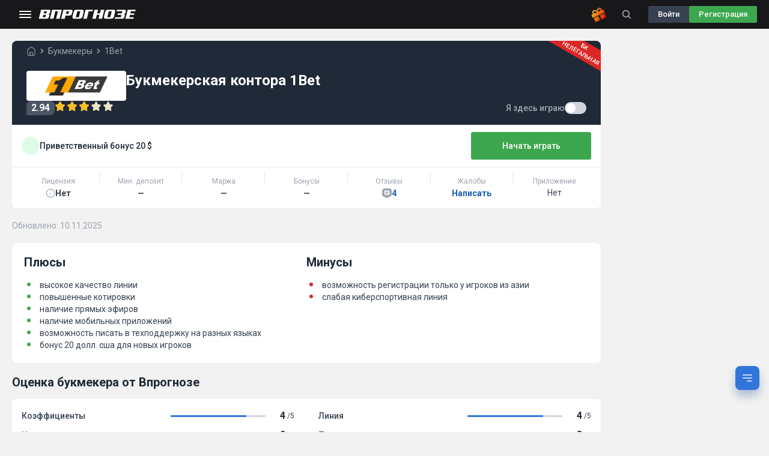

--- FILE ---
content_type: text/html; charset=utf-8
request_url: https://vprognoze.kz/bookmakers/1bet/
body_size: 154829
content:
<!DOCTYPE html>
<html lang="ru">
<head>
    <meta charset="utf-8">
<title>1Bet: обзор букмекерской конторы, отзывы, бонусы и официальный сайт</title>
<meta name="description" content="Обзор 1Bet - оценка игровой линии и уровня коэффициентов. Преимущества, недостатки и особенности букмекерской конторы 1Bet." />


<meta name="robots" content="all">
<link rel="search" type="application/opensearchdescription+xml" href="https://vprognoze.kz/index.php?do=opensearch" title="Прогнозы и ставки на спорт - Впрогнозе">
<link rel="canonical" href="https://vprognoze.kz/bookmakers/1bet/">
<link rel="alternate" type="application/rss+xml" title="Прогнозы и ставки на спорт - Впрогнозе" href="https://vprognoze.kz/rssnews.xml">
    
    <meta name="viewport" content="minimum-scale=1, initial-scale=1, width=device-width, shrink-to-fit=no, viewport-fit=cover, user-scalable=0">
    
    <meta name='yandex-verification' content='415b54af7df121ed' />
  	<meta name="google-site-verification" content="I659pAMlg-H2Lh8yt6vZdGvF62OFE0lRygdsADg1o3Q" />
    <meta name="pmail-verification" content="f6cab3a61448e90d979e84131eb98f1e">
    <meta name="UFFILIATES" content="ok">
    <meta name="format-detection" content="telephone=no">
    
    <meta property="og:type" content="website"/><meta property="og:title" content="1Bet: обзор букмекерской конторы, отзывы, бонусы и официальный сайт"/><meta property="og:description" content="Обзор 1Bet - оценка игровой линии и уровня коэффициентов. Преимущества, недостатки и особенности букмекерской конторы 1Bet."/><meta property="og:url" content="https://vprognoze.kz/bookmakers/1bet/"/><meta property="og:image" content="https://vprognoze.kz/https://vprognoze.kz/uploads/media/t.png" />
	<link rel="icon" href="/favicon.svg">
    <link href="https://fonts.googleapis.com/css2?family=Roboto:wght@300;400;500;700&display=swap" rel="stylesheet">
    <link href="https://fonts.googleapis.com/css2?family=Gemunu+Libre:wght@700&display=swap" rel="stylesheet">
    <link rel="stylesheet" href="/engine/classes/min/index.php?f=/templates/Default/css/style.css&v=1768496668">
    <link rel="stylesheet" href="/engine/classes/min/index.php?f=/templates/Default/css/grid.css&v=1768496668">

    <link rel="stylesheet" href="/engine/classes/min/index.php?f=/templates/Default/css/adaptive.css&v=1768496668">
    <link rel="stylesheet" href="/templates/Default/css/main.css?v=1768496668">
    <link rel="stylesheet" href="/templates/Default/css/main-v3.css?v=1768496668">

    <link rel="icon" type="image/png" href="/favicon-16x16.png" sizes="16x16">
    <link rel="icon" type="image/png" href="/favicon-32x32.png" sizes="32x32">
    <link rel="icon" type="image/png" href="/favicon-180x180.png" sizes="180x180">
    <link rel="icon" type="image/png" href="/favicon-192x192.png" sizes="192x192">
    <link rel="icon" type="image/png" href="/favicon-256x256.png" sizes="256x256">

    <link rel="manifest" href="/manifest.json">
    <link href="/engine/classes/min/index.php?f=engine/editor/css/default.css&amp;v=2989a" rel="stylesheet" type="text/css">
<script src="/engine/classes/min/index.php?g=general3&amp;v=2989a"></script>
<script src="/engine/classes/min/index.php?f=engine/classes/js/jqueryui3.js,engine/classes/js/dle_js.js,engine/classes/highslide/highslide.js,engine/classes/js/lazyload.js&amp;v=2989a" defer></script>
    
<!-- Google Tag Manager -->
<script>(function(w,d,s,l,i){w[l]=w[l]||[];w[l].push({'gtm.start':
new Date().getTime(),event:'gtm.js'});var f=d.getElementsByTagName(s)[0],
j=d.createElement(s),dl=l!='dataLayer'?'&l='+l:'';j.async=true;j.src=
'https://www.googletagmanager.com/gtm.js?id='+i+dl;f.parentNode.insertBefore(j,f);
})(window,document,'script','dataLayer','GTM-TFVGFF9');</script>
<!-- End Google Tag Manager -->
</head>
<body >
    <!-- Google Tag Manager (noscript) -->
    <!-- End Google Tag Manager (noscript) -->
        

        <header class="v3-menu-bar-wrapper">
        <div class="v3-menu-bar">
            <div class="v3-menu-bar__burger">
                <svg><use xlink:href="#v3_burger"></use></svg>
            </div>
            <div class="v3-menu-bar__logo">
                <a href="/">
                    <svg><use xlink:href="#logo"></use></svg>
                </a>
            </div>
            <div class="v3-search-popup">
    <div class="v3-search-popup__header">
        <label>
            <svg><use xlink:href="/templates/Default/images/v3/sprite_global.svg#search"></use></svg>
            <input class="v3-search-popup__input" />
        </label>
        <div class="v3-search-popup__delete">
            <svg><use xlink:href="/templates/Default/images/v3/sprite_global.svg#close"></use></svg>
        </div>
        <div class="v3-search-popup__button">
            Отмена
        </div>
    </div>
    <div class="v3-search-popup__container">
        <div class="v3-search-popup__content"></div>
        <div class="v3-search-popup__loader">
            <span></span>
        </div>
        <div class="v3-search-not-found">
            <div class="v3-search-not-found__icon">
                <svg><use xlink:href="/templates/Default/images/v3/sprite_global.svg#not_found"></use></svg>
            </div>
            <div class="v3-search-not-found__content">
                <div class="v3-search-not-found__title">
                    По Вашему поисковому запросу ничего не найдено :(
                </div>
                <div class="v3-search-not-found__description">
                    Попробуйте изменить поисковый запрос и найти нужный вам
                    <a href="/forecast/">прогноз</a> или <a href="/topforecast/">матч</a>
                </div>
            </div>
        </div>
    </div>
</div>

            <!--menu3--><div class="v3-menu-bar__nav">
    <div class="v3-header-nav">
        <ul class="v3-header-nav__list">
                                                <li class="v3-header-nav__item v3-header-nav__item_v1">
                        <a href="/bookmakers/">
                            <span>Букмекеры</span>
                        </a>
                        
    <ul class="v3-header-nav__list">
                                    <li class="v3-header-nav__item v3-header-nav__item_v2">
                    <a href="/bookmakers/ratings/best/">
                                                                                    <svg>
                                    <use xlink:href="/templates/Default/images/v3/sprite_menu.svg#v3_bk_slug_best"></use>
                                </svg>
                                                                            <span>Лучшие букмекеры</span>
                    </a>
                                    </li>
                                                <li class="v3-header-nav__item v3-header-nav__item_v2">
                    <a href="/bookmakers/ratings/trusted/">
                                                                                    <svg>
                                    <use xlink:href="/templates/Default/images/v3/sprite_menu.svg#v3_bk_slug_trust"></use>
                                </svg>
                                                                            <span>Самые надежные</span>
                    </a>
                                    </li>
                                                <li class="v3-header-nav__item v3-header-nav__item_v2">
                    <a href="/bookmakers/ratings/mobile-app/">
                                                                                    <svg>
                                    <use xlink:href="/templates/Default/images/v3/sprite_menu.svg#v3_bk_slug_apps"></use>
                                </svg>
                                                                            <span>Лучшие приложения</span>
                    </a>
                                    </li>
                                                <li class="v3-header-nav__item v3-header-nav__item_v2">
                    <a href="/bookmakers/ratings/bonus/">
                                                                                    <svg>
                                    <use xlink:href="/templates/Default/images/v3/sprite_menu.svg#v3_bk_slug_bonus"></use>
                                </svg>
                                                                            <span>С лучшими бонусами</span>
                    </a>
                                    </li>
                                                <li class="v3-header-nav__item v3-header-nav__item_v2">
                    <a href="/bookmakers/ratings/odds/">
                                                                                    <svg>
                                    <use xlink:href="/templates/Default/images/v3/sprite_menu.svg#v3_bk_slug_kf"></use>
                                </svg>
                                                                            <span>С высокими коэффициентами</span>
                    </a>
                                    </li>
                                                <li class="v3-header-nav__item v3-header-nav__item_v2">
                    <a href="/bookmakers/ratings/live-betting/">
                                                                                    <svg>
                                    <use xlink:href="/templates/Default/images/v3/sprite_menu.svg#v3_bk_slug_live"></use>
                                </svg>
                                                                            <span>Для Live ставок</span>
                    </a>
                                    </li>
                                                <li class="v3-header-nav__item v3-header-nav__item_v2">
                    <a href="/bookmakers/ratings/line/">
                                                                                    <svg>
                                    <use xlink:href="/templates/Default/images/v3/sprite_menu.svg#v3_bk_slug_line"></use>
                                </svg>
                                                                            <span>С лучшей линией</span>
                    </a>
                                    </li>
                                                <li class="v3-header-nav__item v3-header-nav__item_v2">
                    <a href="/bookmakers/ratings/user/">
                                                                                    <svg>
                                    <use xlink:href="/templates/Default/images/v3/sprite_menu.svg#v3_bk_slug_user"></use>
                                </svg>
                                                                            <span>Народный рейтинг</span>
                    </a>
                                    </li>
                                                <li class="v3-header-nav__item v3-header-nav__item_v2">
                    <a href="/bookmakers/ratings/international/">
                                                                                    <svg>
                                    <use xlink:href="/templates/Default/images/v3/sprite_menu.svg#v3_bk_slug_international"></use>
                                </svg>
                                                                            <span>Мировые</span>
                    </a>
                                    </li>
                                                <li class="v3-header-nav__item v3-header-nav__item_v2">
                    <a href="/complaints/">
                                                                                    <svg>
                                    <use xlink:href="/templates/Default/images/v3/sprite_menu.svg#v3_bk_slug_complaints"></use>
                                </svg>
                                                                            <span>Жалобы на букмекеров</span>
                    </a>
                                    </li>
                        </ul>

                    </li>
                                                                <li class="v3-header-nav__item v3-header-nav__item_v1">
                        <a href="/bonus/">
                            <span>Бонусы</span>
                        </a>
                        
    <ul class="v3-header-nav__list">
                                    <li class="v3-header-nav__item v3-header-nav__item_v2">
                    <a href="/bonus/sets/novym-igrokam/">
                                                                                    <svg>
                                    <use xlink:href="/templates/Default/images/v3/sprite_menu.svg#v3_bonus_menu_players"></use>
                                </svg>
                                                                            <span>Новым игрокам</span>
                    </a>
                                    </li>
                                                <li class="v3-header-nav__item v3-header-nav__item_v2">
                    <a href="/bonus/sets/freebet/">
                                                                                    <svg>
                                    <use xlink:href="/templates/Default/images/v3/sprite_menu.svg#v3_bonus_menu_free_bet"></use>
                                </svg>
                                                                            <span>Фрибеты</span>
                    </a>
                                    </li>
                                                <li class="v3-header-nav__item v3-header-nav__item_v2">
                    <a href="/bonus/sets/bezdepozitniy/">
                                                                                    <svg>
                                    <use xlink:href="/templates/Default/images/v3/sprite_menu.svg#v3_bonus_menu_no_deposit"></use>
                                </svg>
                                                                            <span>Бездепозитные</span>
                    </a>
                                    </li>
                                                <li class="v3-header-nav__item v3-header-nav__item_v2">
                    <a href="/bonus/sets/cash-back/">
                                                                                    <svg>
                                    <use xlink:href="/templates/Default/images/v3/sprite_menu.svg#v3_bonus_menu_cashback"></use>
                                </svg>
                                                                            <span>Кэшбэк</span>
                    </a>
                                    </li>
                                                <li class="v3-header-nav__item v3-header-nav__item_v2">
                    <a href="/bonus/sets/promokod/">
                                                                                    <svg>
                                    <use xlink:href="/templates/Default/images/v3/sprite_menu.svg#v3_bonus_menu_promocodes"></use>
                                </svg>
                                                                            <span>Промокоды</span>
                    </a>
                                    </li>
                        </ul>

                    </li>
                                                                <li class="v3-header-nav__item v3-header-nav__item_v1">
                        <a href="/feedbacks/">
                            <span>Отзывы</span>
                        </a>
                        
    <ul class="v3-header-nav__list">
                                    <li class="v3-header-nav__item v3-header-nav__item_v2">
                    <a href="/feedbacks/olimpbet/">
                                                                                    <img src="/templates/Default/images/v3/bk/square/olimpbet.svg" alt="Олимпбет"/>
                                                                            <span>Олимпбет</span>
                    </a>
                                    </li>
                                                <li class="v3-header-nav__item v3-header-nav__item_v2">
                    <a href="/feedbacks/pin-ap-kz/">
                                                                                    <img src="/templates/Default/images/v3/bk/square/pin-ap-kz.svg" alt="Pin-up"/>
                                                                            <span>Pin-up</span>
                    </a>
                                    </li>
                                                <li class="v3-header-nav__item v3-header-nav__item_v2">
                    <a href="/feedbacks/parimatch-kz/">
                                                                                    <img src="/templates/Default/images/v3/bk/square/parimatch-kz.svg" alt="Parimatch"/>
                                                                            <span>Parimatch</span>
                    </a>
                                    </li>
                                                <li class="v3-header-nav__item v3-header-nav__item_v2">
                    <a href="/feedbacks/fonbet/">
                                                                                    <img src="/templates/Default/images/v3/bk/square/fonbet.svg" alt="Фонбет"/>
                                                                            <span>Фонбет</span>
                    </a>
                                    </li>
                                                <li class="v3-header-nav__item v3-header-nav__item_v2">
                    <a href="/feedbacks/tennisi/">
                                                                                    <img src="/templates/Default/images/v3/bk/square/tennisi.svg" alt="Тенниси"/>
                                                                            <span>Тенниси</span>
                    </a>
                                    </li>
                                                <li class="v3-header-nav__item v3-header-nav__item_v2">
                    <a href="/feedbacks/winline-kz/">
                                                                                    <img src="/templates/Default/images/v3/bk/square/winline.svg" alt="Винлайн"/>
                                                                            <span>Винлайн</span>
                    </a>
                                    </li>
                                                <li class="v3-header-nav__item v3-header-nav__item_v2">
                    <a href="/feedbacks/ubet/">
                                                                                    <img src="/templates/Default/images/v3/bk/square/ubet.svg" alt="Ubet"/>
                                                                            <span>Ubet</span>
                    </a>
                                    </li>
                                                <li class="v3-header-nav__item v3-header-nav__item_v2">
                    <a href="/feedbacks/1xbet-kz/">
                                                                                    <img src="/templates/Default/images/v3/bk/square/1xbet.svg" alt="1Xbet"/>
                                                                            <span>1Xbet</span>
                    </a>
                                    </li>
                        </ul>

                    </li>
                                                                <li class="v3-header-nav__item v3-header-nav__item_v1">
                        <a href="/sportnews/">
                            <span>
                                Новости спорта
                            </span>
                        </a>
                    </li>
                                                                <li class="v3-header-nav__item v3-header-nav__item_v1">
                        <a href="/wiki/">
                            <span>
                                Школа ставок
                            </span>
                        </a>
                    </li>
                                    </ul>
    </div>
</div>

            <div class="v3-menu-bar__container">
                <div class="v3-menu-bar__gift">
                    <img src="/templates/Default/images/icons/gift.svg" alt="Подарок" />
                    <div class="v3-gift">
    <div class="v3-gift__close-button">
        <svg>
            <use xlink:href="/templates/Default/images/v3/sprite_global.svg#close_2"></use>
        </svg>
    </div>
    <div id="gift_href" class="v3-gift__block">
        <div id="gift_img" class="v3-gift__logo">
            <img src="" alt="">
        </div>
        <div id="gift_text" class="v3-gift__text">
            <strong></strong>
        </div>
        <div class="v3-gift__button">
            <div class="v3-gift__status">Получить бонус</div>
        </div>
        <div class="v3-gift__ad">
            <span>Реклама</span>
        </div>
    </div>
</div>

<script>
    var banners = '[{"id":"270","bookmaker_id":"2","domain":"kz","geo":"KZ","text":"\u041d\u043e\u0432\u044b\u043c \u043a\u043b\u0438\u0435\u043d\u0442\u0430\u043c","bonus":"200000 KZT","image":"1662135750_sgruppirovat-2.png","url":"\/go\/1240\/","slug":"\u0424\u043e\u043d\u0431\u0435\u0442","weight":"50","user_group":"guest","is_published":"1","pixel":"","is_only_this_banner":"0","is_mobile":"0","section":"","clicks":"38"},{"id":"273","bookmaker_id":"2","domain":"kz","geo":"NOTRU","text":"\u041d\u043e\u0432\u044b\u043c \u043a\u043b\u0438\u0435\u043d\u0442\u0430\u043c","bonus":"200000 KZT","image":"1662135750_sgruppirovat-2.png","url":"\/go\/1240\/","slug":"\u0424\u043e\u043d\u0431\u0435\u0442","weight":"50","user_group":"guest","is_published":"1","pixel":"","is_only_this_banner":"0","is_mobile":"0","section":"","clicks":"38"}]';
    banners = JSON.parse(banners);
    var currentUserGeo = 'US';

    function calculateAttractiveness(banner) {
        //return banner.clicks === 0 ? banner.weight : banner.weight / banner.clicks;
        //const minAttractiveness = 1;
        //if (banner.clicks === 0) return Number(banner.weight) + Number(minAttractiveness);
        //return Number(banner.weight / banner.clicks) + Number(minAttractiveness);
        const minAttractiveness = 1;
        let attractiveness = Number(banner.weight) + minAttractiveness;
        return attractiveness / (1 + Math.log1p(banner.clicks));
    }

    function filterGiftBySection(banners) {
        if (!Array.isArray(banners) && typeof banners === 'object') {
            banners = Object.values(banners);
        }
        return banners.filter(banner => {
            if (banner.section === 'all') {
                return true;
            }

            // Проверяем, соответствует ли URL хотя бы одному из условий в section
            if (typeof banner.section === 'string' && banner.section !== '') {
                return window.location.href.indexOf(banner.section) !== -1;
            } else if (Array.isArray(banner.section)) {
                return banner.section.some(section => window.location.href.indexOf(section) !== -1);
            }

            return false;
        });
    }

    try {
        var filteredBanners = banners.filter(banner => banner.geo === currentUserGeo);

        if (filteredBanners.length === 0) {
            filteredBanners = banners.filter(banner => banner.geo === 'NOTRU');
        }

        var bannersGiftForCurrentSection = filterGiftBySection(filteredBanners);
        var bannersGiftForDisplay;

        if (bannersGiftForCurrentSection.length > 0) {
            var onlyThisBanner = bannersGiftForCurrentSection.find(banner => banner.is_only_this_banner == 1);
            if (onlyThisBanner) {
                bannersForDisplay = [onlyThisBanner];
            } else {
                // Создаем массив ID букмекеров и ID баннеров из bannersForCurrentSection
                var bookmakerIds = bannersGiftForCurrentSection.map(banner => banner.bookmaker_id);
                var bannerIds = bannersGiftForCurrentSection.map(banner => banner.id);

                bannersGiftForDisplay = filteredBanners.filter(banner =>
                    (!bookmakerIds.includes(banner.bookmaker_id) && (banner.section === '' || banner.section === null)) ||
                    bannerIds.includes(banner.id)
                );
            }
        } else {
            bannersGiftForDisplay = filteredBanners.filter(banner => banner.section === '' || banner.section === null);
        }

        if (bannersGiftForDisplay.length === 1) {
            var selectedBanner = bannersGiftForDisplay[0];
        } else {
            var totalAttractiveness = bannersGiftForDisplay.reduce((sum, banner) => sum + calculateAttractiveness(banner), 0);

            var randomThreshold = Math.random() * totalAttractiveness;

            var cumulative = 0;
            var selectedBanner;
            for (var banner of bannersGiftForDisplay) {
                cumulative += calculateAttractiveness(banner);
                if (randomThreshold <= cumulative) {
                    selectedBanner = banner;
                    break;
                }
            }
        }
        if (selectedBanner) {
            var bannerContainer = document.querySelector('.v3-gift');
            if (bannerContainer) {
                var bannerImage = bannerContainer.querySelector('.v3-gift__logo img');
                if (selectedBanner.image.startsWith('http://') || selectedBanner.image.startsWith('https://')) {
                    bannerImage.src = selectedBanner.image;
                } else {
                    bannerImage.src = '/uploads/media/' + selectedBanner.image;
                }
                bannerImage.alt = selectedBanner.slug;
                var giftTextElement = document.querySelector('#gift_text');
                // var giftBonusSizeButton = document.querySelector('.v3-gift__size');

                giftTextElement.innerHTML = '';

                giftTextElement.innerHTML = selectedBanner.text + ' ' + selectedBanner.bonus;
                //giftTextElement.innerHTML = selectedBanner.text + ' ';
                //var bonusStrong = document.createElement('strong');
                //bonusStrong.textContent = selectedBanner.bonus;
                // giftBonusSizeButton.textContent = selectedBanner.bonus;
                //giftTextElement.appendChild(bonusStrong);
                //bannerContainer.querySelector('#gift_href').href = selectedBanner.url;
                bannerContainer.querySelector('.v3-gift__logo').onclick = function() {
                    window.open(selectedBanner.url, '_blank');
                };

                bannerContainer.querySelector('.v3-gift__button').onclick = function() {
                    window.open(selectedBanner.url, '_blank');
                };

                if (selectedBanner.pixel) {
                    var pixelImage = document.createElement('img');
                    var pixelUrl = selectedBanner.pixel.replace('%system.random%', Math.random());
                    pixelImage.src = pixelUrl;
                    pixelImage.style.display = 'none';
                    document.body.appendChild(pixelImage);
                }
            }
        } else {
            var giftElement = document.querySelector('.v3-menu-bar__gift');
            if (giftElement) {
                giftElement.style.display = 'none';
            }
        }
    } catch (e) {
        console.log(e);
    }
</script>

                </div>
                <div class="v3-menu-bar__buttons">
                    <div class="v3-header-action-bar">
                        <a href="#" class="v3-header-action-bar__search">
                            <svg><use xlink:href="#search"></use></svg>
                        </a>
                        
<div class="v3-header-action-bar__buttons">
    <div class="v3-header-action-bar__button v3-header-action-bar__button_login" data-type="v3-login">
        Войти
    </div>
    <div class="v3-header-action-bar__button v3-header-action-bar__button_registration" data-type="v3-registration">
        Регистрация
    </div>
</div>

<div id="signin_popup" class="v3-popup__overlay">
    <div class="v3-popup">
        <div class="v3-popup__wrapper">
            <div class="v3-popup__content">
                <div class="v3-aside">
                    <div class="v3-aside__item">
                        <div class="v3-aside__title">
                            <img src="/templates/Default/images/icons/trophy.svg" alt="Турниры">
                            Турниры
                        </div>
                        <div class="v3-aside__description">
                            Зарегистрируйтесь на сайте и принимайте участие в турнирах с денежными призами!
                        </div>
                    </div>
                    <div class="v3-aside__item">
                        <div class="v3-aside__title">
                            <img src="/templates/Default/images/icons/chat.svg" alt="Социальная сеть">
                            Социальная сеть
                        </div>
                        <div class="v3-aside__description">
                            Вы сможете оставлять свои комментарии, добавлять прогнозы и общаться с прогнозистами!
                        </div>
                    </div>
                    <div class="v3-aside__item">
                        <div class="v3-aside__title">
                            <img src="/templates/Default/images/icons/star.svg" alt="Уникальные сервисы">
                            Уникальные сервисы
                        </div>
                        <div class="v3-aside__description">
                            Используйте наши уникальные сервисы в качестве помощи в выборе ваших ставок!
                        </div>
                    </div>
                    <div class="v3-aside__apps">
                        <div class="v3-aside__headline">Наши приложения</div>
                        <div class="v3-aside__app">
                            <a href="#" class="v3-aside__app-button">
                                <svg>
                                    <use xlink:href="/templates/Default/images/v3/sprite_apps.svg#android"></use>
                                </svg>
                                <div>Скачать для <span>Android</span></div>
                            </a>
                            <a href="#" class="v3-aside__app-button">
                                <svg>
                                    <use xlink:href="/templates/Default/images/v3/sprite_apps.svg#ios"></use>
                                </svg>
                                <div>Загрузить в <span>App Store</span></div>
                            </a>
                        </div>
                        <div class="v3-aside__phone">
                            <div class="v3-aside__logo">
                                <svg>
                                    <use xlink:href="#v3_logo_auth"></use>
                                </svg>
                            </div>
                            <div class="v3-aside__qr-code">
                                <svg>
                                 <use xlink:href="/templates/Default/images/v3/sprite_services.svg#qr"></use>
                                </svg>
                            </div>
                            <div class="v3-aside__instruction">
                                Наведите камеру<br>на QR-код
                            </div>
                        </div>
                    </div>
                </div>
                <div class="v3-auth">
                    <button class="v3-popup__close-button">
                        <svg>
                            <use xlink:href="/templates/Default/images/v3/sprite_global.svg#close"></use>
                        </svg>
                    </button>
                    <div class="v3-auth__tabs">
                        <input type="radio" class="v3-auth__tabs-radio" name="tabs-auth" id="v3-login-tab" checked>
                        <label for="v3-login-tab" class="v3-auth__tabs-label">Вход</label>
                        <input type="radio" class="v3-auth__tabs-radio" name="tabs-auth" id="v3-auth-tab">
                        <label for="v3-auth-tab" class="v3-auth__tabs-label">Регистрация</label>
                        <div class="v3-auth__social-wrapper">
                            <div class="v3-auth__social">
                                <div class="v3-auth__social-top">

                                    
                                    
                                    <a onclick="openLoginPopUp('https://accounts.google.com/o/oauth2/auth?client_id=109934066704-a4t6ke583ihu4bgsvmflff385khdptsh.apps.googleusercontent.com&amp;redirect_uri=https%3A%2F%2Fvprognoze.kz%2F%3Fdo%3Dauth-social%26provider%3Dgoogle&amp;scope=https%3A%2F%2Fwww.googleapis.com%2Fauth%2Fuserinfo.email+https%3A%2F%2Fwww.googleapis.com%2Fauth%2Fuserinfo.profile&amp;state=6ae40e12d36a9fb300229146c16db52f&amp;response_type=code'); return false;" href="#" target="_blank"
                                       class="v3-auth__social-box">
                                        <svg>
                                           <use xlink:href="/templates/Default/images/v3/sprite_services.svg#gmail"></use>
                                        </svg>
                                    </a>
                                    
                                    
                                    
                                    <a onclick="openLoginPopUp('https://oauth.yandex.ru/authorize?client_id=3b66b967c27741e59522b84361b3a74f&amp;redirect_uri=https%3A%2F%2Fvprognoze.kz%2F%3Fdo%3Dauth-social%26provider%3Dyandex&amp;state=6ae40e12d36a9fb300229146c16db52f&amp;response_type=code'); return false;" target="_blank" href="#"
                                       class="v3-auth__social-box">
                                        <svg>
                                           <use xlink:href="/templates/Default/images/v3/sprite_services.svg#yandex"></use>
                                        </svg>
                                    </a>
                                    
                                    
                                    <a onclick="openLoginPopUp('https://appleid.apple.com/auth/authorize?client_id=ru.vprognoze.soft.client&amp;redirect_uri=https%3A%2F%2Fvprognoze.kz%2F%3Fdo%3Dauth-social%26provider%3Dapple&amp;state=6ae40e12d36a9fb300229146c16db52f&amp;response_type=code&amp;approval_prompt=auto&amp;response_mode=form_post'); return false;" href="#" target="_blank"
                                       class="v3-auth__social-box">
                                        <svg>
                                          <use xlink:href="/templates/Default/images/v3/sprite_services.svg#apple"></use>
                                        </svg>
                                    </a>
                                    
                                    <div class="v3-auth__social-box v3-auth__social-box_more">
                                        <svg>
                                            <use xlink:href="/templates/Default/images/v3/sprite_global.svg#more"></use>
                                        </svg>
                                    </div>
                                </div>
                                <div class="v3-auth__social-bottom">
                                    
                                    
                                </div>
                            </div>
                            <div class="v3-auth__divider">
                                <span>или</span>
                            </div>
                        </div>
                        <div class="v3-auth__tabs-content" id="v3-content-login">
                            <form method="post" class="v3-auth__form">
                                <div class="v3-auth__form-field">
                                    <input name="login_name" id="login_name" type="text" placeholder="Логин" required
                                           class="v3-auth__input">
                                </div>
                                <div class="v3-auth__form-field v3-auth__form-eye">
                                    <input name="login_password" type="password" placeholder="Пароль" required
                                           class="v3-auth__input">
                                    <div class="v3-auth__eye">
                                        <svg>
                                            <use xlink:href="/templates/Default/images/v3/sprite_global.svg#eye_show"></use>
                                        </svg>
                                    </div>
                                </div>
                                
                                <div class="v3-auth__form-field"><div class="g-recaptcha" data-sitekey="6LcbzFIgAAAAALi-bdOg-ZpJEG3ItXkZ62rjCsoZ" data-theme="light"></div><script src='https://www.google.com/recaptcha/api.js?hl=ru' async defer></script></div>
                                
                                <div class="v3-auth__actions">
                                    <div class="v3-auth__checkbox-group">
                                        <input type="checkbox" id="check1" checked>
                                        <label for="check1">Запомнить меня</label>
                                    </div>
                                    <a href="https://vprognoze.kz/index.php?do=lostpassword">Забыли пароль?</a>
                                </div>
                                <input type="hidden" name="login" value="submit" />
                                <input type="hidden" name="login_user_token" value="2a908937410304c5d97a5cea8c5d7ab9" />
                                <button type="submit" class="v3-auth__form-button v3-auth__form-button_blue">
                                    Войти в аккаунт
                                </button>
                            </form>
                        </div>
                        <div class="v3-auth__tabs-content" id="v3-content-auth">
                            <form id="v3-registration-form" method="post" class="v3-auth__form">
                                <div class="v3-auth__message"></div>
                                <div class="v3-auth__form-field">
                                    <input name="name" id="name" type="text" placeholder="Логин" required
                                           class="v3-auth__input" minlength="6" maxlength="15">
                                </div>
                                <div class="v3-auth__form-field">
                                    <input name="email" id="email" type="email" placeholder="Email" required
                                           class="v3-auth__input">
                                </div>
                                <div class="v3-auth__form-field v3-auth__form-eye">
                                    <input name="password1" id="password1" type="password" placeholder="Пароль" required
                                           class="v3-auth__input">
                                    <div class="v3-auth__eye">
                                        <svg>
                                            <use xlink:href="/templates/Default/images/v3/sprite_global.svg#eye_show"></use>
                                        </svg>
                                    </div>
                                </div>
                                <div class="v3-auth__form-field v3-auth__form-eye">
                                    <input name="password2" id="password2" type="password" placeholder="Пароль еще раз"
                                           required class="v3-auth__input">
                                    <div class="v3-auth__eye">
                                        <svg>
                                            <use xlink:href="/templates/Default/images/v3/sprite_global.svg#eye_show"></use>
                                        </svg>
                                    </div>
                                </div>
                                <div class="v3-auth__form-field">
                                    <div class="g-recaptcha" data-sitekey="6LcbzFIgAAAAALi-bdOg-ZpJEG3ItXkZ62rjCsoZ" data-theme="light"></div><script src='https://www.google.com/recaptcha/api.js?hl=ru' async defer></script>
                                </div>
                                <button type="submit" class="v3-auth__form-button v3-auth__form-button_green">
                                    Регистрация
                                </button>
                            </form>
                            <div class="v3-auth__rules">
                                При регистрации вы соглашаетесь с <a href="/pravila.html" class="v3-auth__link">Правилами
                                    сайта</a>, <a href="/politics.html" class="v3-auth__link">Политикой
                                    конфиденциальности</a>
                                и подтверждаете свое <a href="/persdata.html" class="v3-auth__link">согласие</a> на
                                обработку данных.
                            </div>
                        </div>
                    </div>
                </div>
            </div>
        </div>
    </div>
</div>
<script>var subscription_ids = '[]';</script>




                    </div>
                </div>
            </div>
        </div>
    </header>

    <div class="v3-layout">
        <div class="v3-layout__content">
            <aside class="v3-layout__aside left">
                <div class="v3-sidebar-nav-wrap is_hidden">
                    <!--menu3-->
<div class="v3-sidebar-nav-wrapper">
    <div class="v3-sidebar-nav">
        <ul class="v3-sidebar-nav__list">
                                                            <li class="v3-sidebar-nav__item ">
                        <div class="v3-sidebar-nav__link">
                                                                                                <svg>
                                        <use xlink:href="/templates/Default/images/v3/sprite_menu.svg#v3_forecasts"></use>
                                    </svg>
                                                                                        <div class="v3-sidebar-nav__title">
                                Прогнозы <span id="v3_forecasts-count"></span>
                            </div>
                            <div class="v3-sidebar-nav__link-arrow">
                                <svg>
                                    <use xlink:href="/templates/Default/images/v3/sprite_icon_arrow.svg#down"></use>
                                </svg>
                            </div>
                        </div>
                                                    
    <ul>
                                    <li class="v3-sidebar-nav__item ">
                    <a class="v3-sidebar-nav__link" href="/forecast/">
                        <div class="v3-sidebar-nav__title">
                            Все прогнозы <span id="v3_all_forecasts-count"></span>
                        </div>
                    </a>
                </li>
                                                <li class="v3-sidebar-nav__item ">
                    <a class="v3-sidebar-nav__link" href="/express/">
                        <div class="v3-sidebar-nav__title">
                            Экспрессы <span id="v3_express-count"></span>
                        </div>
                    </a>
                </li>
                                                <li class="v3-sidebar-nav__item ">
                    <a class="v3-sidebar-nav__link" href="/shop/">
                        <div class="v3-sidebar-nav__title">
                            Платные VIP <span id="v3_paid_forecasts-count"></span>
                        </div>
                    </a>
                </li>
                                                <li class="v3-sidebar-nav__item ">
                    <a class="v3-sidebar-nav__link" href="/forecast/today/">
                        <div class="v3-sidebar-nav__title">
                            На сегодня <span id="v3_today-count"></span>
                        </div>
                    </a>
                </li>
                                                <li class="v3-sidebar-nav__item ">
                    <a class="v3-sidebar-nav__link" href="/forecast/tomorrow/">
                        <div class="v3-sidebar-nav__title">
                            На завтра <span id="v3_tomorrow-count"></span>
                        </div>
                    </a>
                </li>
                                                <li class="v3-sidebar-nav__item ">
                    <a class="v3-sidebar-nav__link" href="/forecast/accurate-score/">
                        <div class="v3-sidebar-nav__title">
                            Точный счет <span id="v3_target_score-count"></span>
                        </div>
                    </a>
                </li>
                                                <li class="v3-sidebar-nav__item ">
                    <a class="v3-sidebar-nav__link" href="/?do=searchbar">
                        <div class="v3-sidebar-nav__title">
                            Поиск прогнозов <span id="v3_searching_forecasts-count"></span>
                        </div>
                    </a>
                </li>
                        </ul>

                                            </li>
                                                                                                <li class="v3-sidebar-nav__item ">
                        <a class="v3-sidebar-nav__link" href="/statalluser/">
                                                                                                <svg>
                                        <use xlink:href="/templates/Default/images/v3/sprite_menu.svg#v3_rating"></use>
                                    </svg>
                                                                                        <div class="v3-sidebar-nav__title">
                                Рейтинг игроков <span id="v3_rating-count"></span>
                            </div>
                        </a>
                    </li>
                                                                                                <li class="v3-sidebar-nav__item ">
                        <a class="v3-sidebar-nav__link" href="/topforecast/">
                                                                                                <svg>
                                        <use xlink:href="/templates/Default/images/v3/sprite_menu.svg#v3_top_bets"></use>
                                    </svg>
                                                                                        <div class="v3-sidebar-nav__title">
                                Топ ставки <span id="v3_top_bets-count"></span>
                            </div>
                        </a>
                    </li>
                                                                                                <li class="v3-sidebar-nav__item ">
                        <a class="v3-sidebar-nav__link" href="/robobet/">
                                                                                                <svg>
                                        <use xlink:href="/templates/Default/images/v3/sprite_menu.svg#v3_robobet"></use>
                                    </svg>
                                                                                        <div class="v3-sidebar-nav__title">
                                Робобет <span id="v3_robobet-count"></span>
                            </div>
                        </a>
                    </li>
                                                                                                <li class="v3-sidebar-nav__item ">
                        <a class="v3-sidebar-nav__link" href="/chart/">
                                                                                                <svg>
                                        <use xlink:href="/templates/Default/images/v3/sprite_menu.svg#v3_analysis"></use>
                                    </svg>
                                                                                        <div class="v3-sidebar-nav__title">
                                Анализ матчей <span id="v3_analysis-count"></span>
                            </div>
                        </a>
                    </li>
                                                                                                <li class="v3-sidebar-nav__item ">
                        <a class="v3-sidebar-nav__link" href="/resultat/">
                                                                                                <svg>
                                        <use xlink:href="/templates/Default/images/v3/sprite_menu.svg#v3_result_match"></use>
                                    </svg>
                                                                                        <div class="v3-sidebar-nav__title">
                                Результаты матчей <span id="v3_result_match-count"></span>
                            </div>
                        </a>
                    </li>
                                                                                                <li class="v3-sidebar-nav__item ">
                        <a class="v3-sidebar-nav__link" href="/turnir/">
                                                                                                <svg>
                                        <use xlink:href="/templates/Default/images/v3/sprite_menu.svg#v3_tournaments"></use>
                                    </svg>
                                                                                        <div class="v3-sidebar-nav__title">
                                Турниры <span id="v3_tournaments-count"></span>
                            </div>
                        </a>
                    </li>
                                                                                                <li class="v3-sidebar-nav__item v3-sidebar-nav__item_hidden">
                        <div class="v3-sidebar-nav__link">
                                                                                                <svg>
                                        <use xlink:href="/templates/Default/images/v3/sprite_menu.svg#v3_bookmakers"></use>
                                    </svg>
                                                                                        <div class="v3-sidebar-nav__title">
                                Букмекеры <span id="v3_bookmakers-count"></span>
                            </div>
                            <div class="v3-sidebar-nav__link-arrow">
                                <svg>
                                    <use xlink:href="/templates/Default/images/v3/sprite_icon_arrow.svg#down"></use>
                                </svg>
                            </div>
                        </div>
                                                    
    <ul>
                                    <li class="v3-sidebar-nav__item v3-sidebar-nav__item_hidden">
                    <a class="v3-sidebar-nav__link" href="/bookmakers/">
                        <div class="v3-sidebar-nav__title">
                            Все букмекеры <span id="v3_bk_slug_all-count"></span>
                        </div>
                    </a>
                </li>
                                                <li class="v3-sidebar-nav__item v3-sidebar-nav__item_hidden">
                    <a class="v3-sidebar-nav__link" href="/bookmakers/ratings/best/">
                        <div class="v3-sidebar-nav__title">
                            Лучшие букмекеры <span id="v3_bk_slug_best-count"></span>
                        </div>
                    </a>
                </li>
                                                <li class="v3-sidebar-nav__item v3-sidebar-nav__item_hidden">
                    <a class="v3-sidebar-nav__link" href="/bookmakers/ratings/trusted/">
                        <div class="v3-sidebar-nav__title">
                            Самые надежные <span id="v3_bk_slug_trust-count"></span>
                        </div>
                    </a>
                </li>
                                                <li class="v3-sidebar-nav__item v3-sidebar-nav__item_hidden">
                    <a class="v3-sidebar-nav__link" href="/bookmakers/ratings/mobile-app/">
                        <div class="v3-sidebar-nav__title">
                            Лучшие приложения <span id="v3_bk_slug_apps-count"></span>
                        </div>
                    </a>
                </li>
                                                <li class="v3-sidebar-nav__item v3-sidebar-nav__item_hidden">
                    <a class="v3-sidebar-nav__link" href="/bookmakers/ratings/bonus/">
                        <div class="v3-sidebar-nav__title">
                            С лучшими бонусами <span id="v3_bk_slug_bonus-count"></span>
                        </div>
                    </a>
                </li>
                                                <li class="v3-sidebar-nav__item v3-sidebar-nav__item_hidden">
                    <a class="v3-sidebar-nav__link" href="/bookmakers/ratings/odds/">
                        <div class="v3-sidebar-nav__title">
                            С высокими коэффициентами <span id="v3_bk_slug_kf-count"></span>
                        </div>
                    </a>
                </li>
                                                <li class="v3-sidebar-nav__item v3-sidebar-nav__item_hidden">
                    <a class="v3-sidebar-nav__link" href="/bookmakers/ratings/live-betting/">
                        <div class="v3-sidebar-nav__title">
                            Для Live ставок <span id="v3_bk_slug_live-count"></span>
                        </div>
                    </a>
                </li>
                                                <li class="v3-sidebar-nav__item v3-sidebar-nav__item_hidden">
                    <a class="v3-sidebar-nav__link" href="/bookmakers/ratings/line/">
                        <div class="v3-sidebar-nav__title">
                            С лучшей линией <span id="v3_bk_slug_line-count"></span>
                        </div>
                    </a>
                </li>
                                                <li class="v3-sidebar-nav__item v3-sidebar-nav__item_hidden">
                    <a class="v3-sidebar-nav__link" href="/bookmakers/ratings/user/">
                        <div class="v3-sidebar-nav__title">
                            Народный рейтинг <span id="v3_bk_slug_user-count"></span>
                        </div>
                    </a>
                </li>
                                                <li class="v3-sidebar-nav__item v3-sidebar-nav__item_hidden">
                    <a class="v3-sidebar-nav__link" href="/bookmakers/ratings/international/">
                        <div class="v3-sidebar-nav__title">
                            Мировые <span id="v3_bk_slug_international-count"></span>
                        </div>
                    </a>
                </li>
                                                <li class="v3-sidebar-nav__item v3-sidebar-nav__item_hidden">
                    <a class="v3-sidebar-nav__link" href="/bookmakers/ratings/blacklist/">
                        <div class="v3-sidebar-nav__title">
                            Черный список <span id="v3_bk_slug_blacklist-count"></span>
                        </div>
                    </a>
                </li>
                                                <li class="v3-sidebar-nav__item v3-sidebar-nav__item_hidden">
                    <a class="v3-sidebar-nav__link" href="/complaints/">
                        <div class="v3-sidebar-nav__title">
                            Жалобы на букмекеров <span id="v3_bk_slug_complaints-count"></span>
                        </div>
                    </a>
                </li>
                        </ul>

                                            </li>
                                                                                                <li class="v3-sidebar-nav__item v3-sidebar-nav__item_hidden">
                        <div class="v3-sidebar-nav__link">
                                                                                                <svg>
                                        <use xlink:href="/templates/Default/images/v3/sprite_menu.svg#v3_bonus_menu_cashback"></use>
                                    </svg>
                                                                                        <div class="v3-sidebar-nav__title">
                                Бонусы <span id="v3_bonus_menu_cashback-count"></span>
                            </div>
                            <div class="v3-sidebar-nav__link-arrow">
                                <svg>
                                    <use xlink:href="/templates/Default/images/v3/sprite_icon_arrow.svg#down"></use>
                                </svg>
                            </div>
                        </div>
                                                    
    <ul>
                                    <li class="v3-sidebar-nav__item v3-sidebar-nav__item_hidden">
                    <a class="v3-sidebar-nav__link" href="/bonus/">
                        <div class="v3-sidebar-nav__title">
                            Все бонусы <span id="v3_bonus_menu_all-count"></span>
                        </div>
                    </a>
                </li>
                                                <li class="v3-sidebar-nav__item v3-sidebar-nav__item_hidden">
                    <a class="v3-sidebar-nav__link" href="/bonus/sets/novym-igrokam/">
                        <div class="v3-sidebar-nav__title">
                            Новым игрокам <span id="v3_bonus_menu_players-count"></span>
                        </div>
                    </a>
                </li>
                                                <li class="v3-sidebar-nav__item v3-sidebar-nav__item_hidden">
                    <a class="v3-sidebar-nav__link" href="/bonus/sets/freebet/">
                        <div class="v3-sidebar-nav__title">
                            Фрибеты <span id="v3_bonus_menu_free_bet-count"></span>
                        </div>
                    </a>
                </li>
                                                <li class="v3-sidebar-nav__item v3-sidebar-nav__item_hidden">
                    <a class="v3-sidebar-nav__link" href="/bonus/sets/bezdepozitniy/">
                        <div class="v3-sidebar-nav__title">
                            Бездепозитные <span id="v3_bonus_menu_no_deposit-count"></span>
                        </div>
                    </a>
                </li>
                                                <li class="v3-sidebar-nav__item v3-sidebar-nav__item_hidden">
                    <a class="v3-sidebar-nav__link" href="/bonus/sets/cash-back/">
                        <div class="v3-sidebar-nav__title">
                            Кэшбэк <span id="v3_bonus_menu_cashback-count"></span>
                        </div>
                    </a>
                </li>
                                                <li class="v3-sidebar-nav__item v3-sidebar-nav__item_hidden">
                    <a class="v3-sidebar-nav__link" href="/bonus/sets/promokod/">
                        <div class="v3-sidebar-nav__title">
                            Промокоды <span id="v3_bonus_menu_promocodes-count"></span>
                        </div>
                    </a>
                </li>
                        </ul>

                                            </li>
                                                                                                <li class="v3-sidebar-nav__item v3-sidebar-nav__item_hidden">
                        <a class="v3-sidebar-nav__link" href="/feedbacks/">
                                                                                                <svg>
                                        <use xlink:href="/templates/Default/images/v3/sprite_menu.svg#v3_reviews_bookmakers"></use>
                                    </svg>
                                                                                        <div class="v3-sidebar-nav__title">
                                Отзывы о букмекерах <span id="v3_reviews_bookmakers-count"></span>
                            </div>
                        </a>
                    </li>
                                                                                                <li class="v3-sidebar-nav__item v3-sidebar-nav__item_hidden">
                        <a class="v3-sidebar-nav__link" href="/sportnews/">
                                                                                                <svg>
                                        <use xlink:href="/templates/Default/images/v3/sprite_menu.svg#v3_news"></use>
                                    </svg>
                                                                                        <div class="v3-sidebar-nav__title">
                                Новости спорта <span id="v3_news-count"></span>
                            </div>
                        </a>
                    </li>
                                                                                                <li class="v3-sidebar-nav__item v3-sidebar-nav__item_hidden">
                        <a class="v3-sidebar-nav__link" href="/wiki/">
                                                                                                <svg>
                                        <use xlink:href="/templates/Default/images/v3/sprite_menu.svg#v3_school_bets"></use>
                                    </svg>
                                                                                        <div class="v3-sidebar-nav__title">
                                Школа ставок <span id="v3_school_bets-count"></span>
                            </div>
                        </a>
                    </li>
                                                                                                <li class="v3-sidebar-nav__item  v3-sidebar-nav__more">
                        <a class="v3-sidebar-nav__link" href="#">
                                                                                                <svg>
                                        <use xlink:href="/templates/Default/images/v3/sprite_menu.svg#v3_arrow_down"></use>
                                    </svg>
                                                                                        <div class="v3-sidebar-nav__title">
                                Показать все <span id="v3_arrow_down-count"></span>
                            </div>
                        </a>
                    </li>
                                                                        <div class="v3-sidebar-nav__more-wrapper">
                                                                                <li class="v3-sidebar-nav__item ">
                        <a class="v3-sidebar-nav__link" href="/forumx/">
                                                                                                <svg>
                                        <use xlink:href="/templates/Default/images/v3/sprite_menu.svg#v3_forum"></use>
                                    </svg>
                                                                                        <div class="v3-sidebar-nav__title">
                                Форум <span id="v3_forum-count"></span>
                            </div>
                        </a>
                    </li>
                                                                                                <li class="v3-sidebar-nav__item v3-sidebar-nav__item_hidden">
                        <a class="v3-sidebar-nav__link" href="/chat/">
                                                                                                <svg>
                                        <use xlink:href="/templates/Default/images/v3/sprite_menu.svg#v3_chat"></use>
                                    </svg>
                                                                                        <div class="v3-sidebar-nav__title">
                                Чат <span id="v3_chat-count"></span>
                            </div>
                        </a>
                    </li>
                                                                                                <li class="v3-sidebar-nav__item ">
                        <a class="v3-sidebar-nav__link" href="/scankf/">
                                                                                                <svg>
                                        <use xlink:href="/templates/Default/images/v3/sprite_menu.svg#v3_trend"></use>
                                    </svg>
                                                                                        <div class="v3-sidebar-nav__title">
                                Движение коэффициентов <span id="v3_trend-count"></span>
                            </div>
                        </a>
                    </li>
                                                </div>                    </ul>
        <div class="v3-sidebar-nav__apps">
            <div class="v3-sidebar-apps">
                <div class="v3-sidebar-apps__title">
                    Мобильные приложения
                </div>
                <a class="v3-sidebar-apps__item" href="/android_ios.html">
                    <svg><use xlink:href="/templates/Default/images/v3/sprite_apps.svg#android"></use></svg>
                    <span>Android</span>
                    <svg><use xlink:href="#v3_download"></use></svg>
                </a>
                <a class="v3-sidebar-apps__item" href="https://apps.apple.com/ru/app/впрогнозe-прогнозы-на-спорт/id1438736520">
                    <svg><use xlink:href="/templates/Default/images/v3/sprite_apps.svg#ios"></use></svg>
                    <span>App Store</span>
                    <svg><use xlink:href="#v3_download"></use></svg>
                </a>
            </div>
        </div>
    </div>
</div>
<script>var category_global_count = '{"all":263,"pro":21,"low":242,"express_all":19,"express_pro":3,"express_low":16,"turnir":"6"}';</script>
                </div>
            </aside>

            <main class="v3-layout__main">
                
                <div class="v3-overlay"></div>

                

                
                

                
                
                
                

                

                

                
                
                

                

                
                <div class="v3-bookmaker-page v3-mobile-margin">
    <div id="main" class="v3-bookmaker-page__header v3-mb-20 js-v3-bookmaker-section">
    <div class="v3-bookmaker-page__header-top v3-mobile-border v3-bookmaker-page__header-top_color_1bet"
         style="background: linear-gradient(270deg, , "
    >
        <div class="v3-bookmaker-page__breadcrumbs">
                
<div class="v3-breadcrumbs" itemtype="http://schema.org/BreadcrumbList" itemscope="">
            <div class="v3-breadcrumbs__item" itemprop="itemListElement" itemtype="http://schema.org/ListItem" itemscope="">
                                                <a href="/" itemprop="item">
                        <span itemprop="name">
                            <span style="display: none">Впрогнозе</span>
                            <svg class="v3-breadcrumbs__icon v3-breadcrumbs__icon-home">
                                <use xlink:href="/templates/Default/images/v3/sprite_global.svg#breadcrumbs_home"></use>
                            </svg>
                        </span>
                    </a>
                                        <meta itemprop="position" content="1">
        </div>
            <div class="v3-breadcrumbs__item" itemprop="itemListElement" itemtype="http://schema.org/ListItem" itemscope="">
                                                <svg class="v3-breadcrumbs__icon v3-breadcrumbs__icon-arrow">
                       <use xlink:href="/templates/Default/images/v3/sprite_icon_arrow.svg#breadcrumbs_arrow"></use>
                    </svg>
                    <a href="/bookmakers/" itemprop="item">
                        <span itemprop="name">Букмекеры</span>
                    </a>
                                        <meta itemprop="position" content="2">
        </div>
            <div class="v3-breadcrumbs__item" itemprop="itemListElement" itemtype="http://schema.org/ListItem" itemscope="">
                            <svg class="v3-breadcrumbs__icon v3-breadcrumbs__icon-arrow">
                    <use xlink:href="/templates/Default/images/v3/sprite_icon_arrow.svg#breadcrumbs_arrow"></use>
                </svg>
                <span itemprop="name">1Bet</span>
                        <meta itemprop="position" content="3">
        </div>
    </div>
        </div>
                    <div class="v3-bookmaker-page__ribbon v3-bookmaker-page__ribbon_bl">
                БК<br>нелегальная
            </div>
                <div class="v3-bookmaker-page__header-top-content">
            <div class="v3-bookmaker-page__header-top-item">
                <a class="v3-bookmaker-page__logo"
                   href="/go/1bet/rating/"
                   rel="sponsored nofollow"
                   target="_blank"
                >
                    <img src="/uploads/media/t.png" alt="1Bet"/>
                </a>
                <div class="v3-bookmaker-page__header-rating v3-bookmaker-page__header-rating_bl">
                    <span>2.94</span>
                    <div class="v3-bookmaker-page__header-rating-stars">
                        <div class="v3-stars" data-rating="2.94" data-size="18">
    <div class="v3-stars__item">
                    <svg><use xlink:href="/templates/Default/images/v3/sprite_global.svg#star"></use></svg>
                    <svg><use xlink:href="/templates/Default/images/v3/sprite_global.svg#star"></use></svg>
                    <svg><use xlink:href="/templates/Default/images/v3/sprite_global.svg#star"></use></svg>
                    <svg><use xlink:href="/templates/Default/images/v3/sprite_global.svg#star"></use></svg>
                    <svg><use xlink:href="/templates/Default/images/v3/sprite_global.svg#star"></use></svg>
            </div>
    <div class="v3-stars__item">
                    <svg><use xlink:href="/templates/Default/images/v3/sprite_global.svg#star"></use></svg>
                    <svg><use xlink:href="/templates/Default/images/v3/sprite_global.svg#star"></use></svg>
                    <svg><use xlink:href="/templates/Default/images/v3/sprite_global.svg#star"></use></svg>
                    <svg><use xlink:href="/templates/Default/images/v3/sprite_global.svg#star"></use></svg>
                    <svg><use xlink:href="/templates/Default/images/v3/sprite_global.svg#star"></use></svg>
            </div>
</div>                    </div>
                </div>
            </div>
            <div class="v3-bookmaker-page__header-top-item">
                <h1 class="v3-h1 v3-h1_color_white">
                    Букмекерская контора 1Bet
                </h1>
                                <div class="v3-bookmaker-page__header-list">
                    <div class="v3-bookmaker-page__list-caption">
                                            </div>
                    <div class="v3-bookmaker-page__list-player">
                        <div class="v3-player-toggle">
            <div class="v3-player-toggle__title">
            Я здесь играю
        </div>
        <div class="v3-toggle v3-player-toggle__button" data-player-id="3521">
        <input id="v3-toggle-checkbox" type="checkbox" name="legal">
        <label for="v3-toggle-checkbox">
            <svg class="v3-toggle_on">
              <use xlink:href="/templates/Default/images/v3/sprite_global.svg#toggle_on"></use>
            </svg>
            <svg class="v3-toggle_off">
                <use xlink:href="/templates/Default/images/v3/sprite_global.svg#toggle_off"></use>
            </svg>
        </label>
    </div>
</div>                    </div>
                </div>
            </div>
        </div>
    </div>
            <div class="v3-bookmaker-page__header-middle">
                                                                                <div class="v3-bookmaker-page__header-info-bonus">
                    <div class="v3-bookmaker-page__header-bonus">
                        <div class="v3-bookmaker-page__header-bonus-exclusive v3-bookmaker-page__header-bonus-icon_default">
                            <svg>
                                <use xlink:href="#v3_gift_v3"></use>
                            </svg>
                        </div>
                        <span>Приветственный бонус 20&nbsp;$</span>
                    </div>
                                    </div>
                        <a href="/go/1bet/rating/"
               class="v3-js-toggle-button v3-bookmaker-page__header-button v3-bookmaker-page__header-button_default"
               rel="sponsored nofollow"
               target="_blank"
            >
                Начать играть
            </a>
        </div>
        <div class="v3-bookmaker-page__header-bottom">
        <div class="v3-bookmaker-page__header-bottom-item">
                                                                                                    <div class="v3-bookmaker-page__header-bottom-title">Лицензия</div>
            <div class="v3-bookmaker-page__header-bottom-text" data-tooltip="Нелегальный букмекер">
                <svg class="v3-bookmaker-page__header-bottom-svg v3-bookmaker-page__header-bottom_color_gray">
                    <use xlink:href="#v3_info"></use>
                </svg>
                <span>Нет</span>
            </div>
        </div>
        <div class="v3-bookmaker-page__header-bottom-item">
            <div class="v3-bookmaker-page__header-bottom-title">Мин. депозит</div>
            <div class="v3-bookmaker-page__header-bottom-text">
                                    <span>—</span>
                            </div>
        </div>
        <div class="v3-bookmaker-page__header-bottom-item">
            <div class="v3-bookmaker-page__header-bottom-title">Маржа</div>
            <div class="v3-bookmaker-page__header-bottom-text">
                <span>
                                            —
                                    </span>
            </div>
        </div>
                    <div class="v3-bookmaker-page__header-bottom-item">
                <div class="v3-bookmaker-page__header-bottom-title">Бонусы</div>
                <div class="v3-bookmaker-page__header-bottom-text">
                    <span>—</span>
                </div>
            </div>
                <a class="v3-bookmaker-page__header-bottom-item v3-bookmaker-page__header-bottom-item_bl"
           href="/feedbacks/1bet/"
        >
            <div class="v3-bookmaker-page__header-bottom-title">Отзывы</div>
                            <div class="v3-bookmaker-page__header-bottom-text">
                    <svg class="v3-bookmaker-page__header-bottom-svg">
                        <use xlink:href="#v3_comments_2"></use>
                    </svg>
                    <span>4</span>
                </div>
                    </a>
        <a class="v3-bookmaker-page__header-bottom-item v3-bookmaker-page__header-bottom-item_bl"
           href="/complaints/1bet/"
        >
            <div class="v3-bookmaker-page__header-bottom-title">Жалобы</div>
                            <span class="v3-bookmaker-page__header-bottom-bl">
                    Написать
                </span>
                    </a>
        <div class="v3-bookmaker-page__header-bottom-item">
            <div class="v3-bookmaker-page__header-bottom-title">Приложение</div>
            <div class="v3-bookmaker-page__header-bottom-apps">
                                                                    <div class="v3-bookmaker-page__header-bottom-text">Нет</div>
                            </div>
        </div>
    </div>
</div>

<div class="v3-bookmaker-page__date v3-mb-20">
    <div>Обновлено: 10.11.2025</div>
</div>

<div class="v3-js-toggle-button-fixed v3-bookmaker-page__button-play v3-bookmaker-page__button-play_default">
    <a href="/go/1bet/rating/"
       rel="sponsored nofollow"
       target="_blank"
    >
        Начать играть
    </a>
</div>

<button class="v3-bookmaker-page__button-menu v3-js-bookmaker-contents-open">
    <svg><use xlink:href="#v3_list_2"></use></svg>
</button>        
            <div id="properties" class="v3-bookmaker-page__property v3-mb-20 js-v3-bookmaker-section">
    <div class="v3-bookmaker-page__property-item v3-bookmaker-page__property-item_positive">
        <h2 class="v3-h2">Плюсы</h2>
        <ul>
                            <li>
                    <span>высокое качество линии</span>
                </li>
                            <li>
                    <span>повышенные котировки</span>
                </li>
                            <li>
                    <span>наличие прямых эфиров</span>
                </li>
                            <li>
                    <span>наличие мобильных приложений</span>
                </li>
                            <li>
                    <span>возможность писать в техподдержку на разных языках</span>
                </li>
                            <li>
                    <span>бонус 20 долл. сша для новых игроков</span>
                </li>
                    </ul>
    </div>
    <div class="v3-bookmaker-page__property-item v3-bookmaker-page__property-item_negative">
        <h2 class="v3-h2">Минусы</h2>
        <ul>
                            <li>
                    <span>возможность регистрации только у игроков из азии</span>
                </li>
                            <li>
                    <span>слабая киберспортивная линия</span>
                </li>
                    </ul>
    </div>
</div>    
    <div id="source-rating" class="v3-bookmaker-source-rating v3-mb-20 js-v3-bookmaker-section">
                    <div class="v3-bookmaker-page__universal-header v3-mb-16">
                <h2 class="v3-h2">Оценка букмекера от Впрогнозе</h2>
            </div>

            <div class="v3-bookmaker-page__single-rating">
                <div class="v3-bookmaker-page__single-rating-item">
                    <div class="v3-bookmaker-page__single-rating-name">
                        Коэффициенты
                    </div>
                    <div class="v3-bookmaker-page__single-rating-bar">
                        <div class="v3-bookmaker-page__single-rating-bar-fill"
                             style="width: 80%">
                        </div>
                    </div>
                    <div class="v3-bookmaker-page__single-rating-size">
                        4<span>/5</span>
                    </div>
                </div>
                <div class="v3-bookmaker-page__single-rating-item">
                    <div class="v3-bookmaker-page__single-rating-name">
                        Линия
                    </div>
                    <div class="v3-bookmaker-page__single-rating-bar">
                        <div class="v3-bookmaker-page__single-rating-bar-fill"
                             style="width: 80%">
                        </div>
                    </div>
                    <div class="v3-bookmaker-page__single-rating-size">
                        4<span>/5</span>
                    </div>
                </div>
                <div class="v3-bookmaker-page__single-rating-item">
                    <div class="v3-bookmaker-page__single-rating-name">
                        Надежность
                    </div>
                    <div class="v3-bookmaker-page__single-rating-bar">
                        <div class="v3-bookmaker-page__single-rating-bar-fill"
                             style="width: 40%">
                        </div>
                    </div>
                    <div class="v3-bookmaker-page__single-rating-size">
                        2<span>/5</span>
                    </div>
                </div>
                <div class="v3-bookmaker-page__single-rating-item">
                    <div class="v3-bookmaker-page__single-rating-name">
                        Платежные системы
                    </div>
                    <div class="v3-bookmaker-page__single-rating-bar">
                        <div class="v3-bookmaker-page__single-rating-bar-fill"
                             style="width: 60%">
                        </div>
                    </div>
                    <div class="v3-bookmaker-page__single-rating-size">
                        3<span>/5</span>
                    </div>
                </div>
                <div class="v3-bookmaker-page__single-rating-item">
                    <div class="v3-bookmaker-page__single-rating-name">
                        Бонусы и акции
                    </div>
                    <div class="v3-bookmaker-page__single-rating-bar">
                        <div class="v3-bookmaker-page__single-rating-bar-fill"
                             style="width: 80%">
                        </div>
                    </div>
                    <div class="v3-bookmaker-page__single-rating-size">
                        4<span>/5</span>
                    </div>
                </div>
                <div class="v3-bookmaker-page__single-rating-item">
                    <div class="v3-bookmaker-page__single-rating-name">
                        Поддержка
                    </div>
                    <div class="v3-bookmaker-page__single-rating-bar">
                        <div class="v3-bookmaker-page__single-rating-bar-fill"
                             style="width: 80%">
                        </div>
                    </div>
                    <div class="v3-bookmaker-page__single-rating-size">
                        4<span>/5</span>
                    </div>
                </div>
            </div>
            </div>

    
            <div id="payments" class="js-v3-bookmaker-section">
            <div class="v3-bookmaker-page__universal-header v3-mb-16">
                <h2 class="v3-h2">Способы платежей</h2>
            </div>
            <div class="v3-payment-systems v3-js-payment-systems">
    <div class="v3-payment-systems__tabs">
        <div class="v3-payment-systems__tab active" data-payment-tab="refill">
            Пополнение счета
        </div>
        <div class="v3-payment-systems__tab" data-payment-tab="withdrawal">
            Вывод средств
        </div>
    </div>
    <div class="v3-payment-systems__content">
        <div id="payment-system-refill" class="v3-payment-systems__tab-content v3-js-payment-systems-content active">
            <div class="v3-payment-systems__header">
                <div class="v3-payment-systems__header-item">Тип</div>
                <div class="v3-payment-systems__header-item">Min.</div>
                <div class="v3-payment-systems__header-item">Max.</div>
                <div class="v3-payment-systems__header-item">Комиссия</div>
                <div class="v3-payment-systems__header-item">Время вывода</div>
            </div>
                                                <div class="v3-payment-systems__payment-info">
                        <div class="v3-payment-systems__bank-card v3-js-payment-systems-item">
                            <div class="v3-payment-systems__bank-card-img">
                                <img src="/templates/Default/images/v3/payment-systems/3.svg"
                                     alt="Skrill"
                                />
                            </div>
                            <span>Skrill</span>
                            <svg>
                                <use xlink:href="/templates/Default/images/v3/sprite_icon_arrow.svg#down"></use>
                            </svg>
                        </div>
                        <div class="v3-payment-systems__payment-info-items">
                            <div class="v3-payment-systems__payment-info-item" data-mobile-title="Min.">
                                10 €
                            </div>
                            <div class="v3-payment-systems__payment-info-item" data-mobile-title="Max.">
                                15 000 €
                            </div>
                            <div class="v3-payment-systems__payment-info-item" data-mobile-title="Комиссия">
                                без комиссии
                            </div>
                            <div class="v3-payment-systems__payment-info-item" data-mobile-title="Время вывода">
                                моментально
                            </div>
                        </div>
                    </div>
                                                                <div class="v3-payment-systems__payment-info">
                        <div class="v3-payment-systems__bank-card v3-js-payment-systems-item">
                            <div class="v3-payment-systems__bank-card-img">
                                <img src="/templates/Default/images/v3/payment-systems/4.svg"
                                     alt="Neteller"
                                />
                            </div>
                            <span>Neteller</span>
                            <svg>
                                <use xlink:href="/templates/Default/images/v3/sprite_icon_arrow.svg#down"></use>
                            </svg>
                        </div>
                        <div class="v3-payment-systems__payment-info-items">
                            <div class="v3-payment-systems__payment-info-item" data-mobile-title="Min.">
                                10 €
                            </div>
                            <div class="v3-payment-systems__payment-info-item" data-mobile-title="Max.">
                                15 000 €
                            </div>
                            <div class="v3-payment-systems__payment-info-item" data-mobile-title="Комиссия">
                                без комиссии
                            </div>
                            <div class="v3-payment-systems__payment-info-item" data-mobile-title="Время вывода">
                                моментально
                            </div>
                        </div>
                    </div>
                                                                <div class="v3-payment-systems__payment-info">
                        <div class="v3-payment-systems__bank-card v3-js-payment-systems-item">
                            <div class="v3-payment-systems__bank-card-img">
                                <img src="/templates/Default/images/v3/payment-systems/107.svg"
                                     alt="ecopayz"
                                />
                            </div>
                            <span>ecopayz</span>
                            <svg>
                                <use xlink:href="/templates/Default/images/v3/sprite_icon_arrow.svg#down"></use>
                            </svg>
                        </div>
                        <div class="v3-payment-systems__payment-info-items">
                            <div class="v3-payment-systems__payment-info-item" data-mobile-title="Min.">
                                10 €
                            </div>
                            <div class="v3-payment-systems__payment-info-item" data-mobile-title="Max.">
                                15 000 €
                            </div>
                            <div class="v3-payment-systems__payment-info-item" data-mobile-title="Комиссия">
                                без комиссии
                            </div>
                            <div class="v3-payment-systems__payment-info-item" data-mobile-title="Время вывода">
                                моментально
                            </div>
                        </div>
                    </div>
                                    </div>
        <div id="payment-system-withdrawal" class="v3-payment-systems__tab-content v3-js-payment-systems-content">
            <div class="v3-payment-systems__header">
                <div class="v3-payment-systems__header-item">Тип</div>
                <div class="v3-payment-systems__header-item">Min.</div>
                <div class="v3-payment-systems__header-item">Max.</div>
                <div class="v3-payment-systems__header-item">Комиссия</div>
                <div class="v3-payment-systems__header-item">Время вывода</div>
            </div>
                                                <div class="v3-payment-systems__payment-info">
                        <div class="v3-payment-systems__bank-card v3-js-payment-systems-item">
                            <div class="v3-payment-systems__bank-card-img">
                                <img src="/templates/Default/images/v3/payment-systems/3.svg"
                                     alt="Skrill"
                                />
                            </div>
                            <span>Skrill</span>
                            <svg>
                                <use xlink:href="/templates/Default/images/v3/sprite_icon_arrow.svg#down"></use>
                            </svg>
                        </div>
                        <div class="v3-payment-systems__payment-info-items">
                            <div class="v3-payment-systems__payment-info-item" data-mobile-title="Min.">
                                10 €
                            </div>
                            <div class="v3-payment-systems__payment-info-item" data-mobile-title="Max.">
                                15 000 €
                            </div>
                            <div class="v3-payment-systems__payment-info-item" data-mobile-title="Комиссия">
                                без комиссии
                            </div>
                            <div class="v3-payment-systems__payment-info-item" data-mobile-title="Время вывода">
                                1-48 ч.
                            </div>
                        </div>
                    </div>
                                                                <div class="v3-payment-systems__payment-info">
                        <div class="v3-payment-systems__bank-card v3-js-payment-systems-item">
                            <div class="v3-payment-systems__bank-card-img">
                                <img src="/templates/Default/images/v3/payment-systems/4.svg"
                                     alt="Neteller"
                                />
                            </div>
                            <span>Neteller</span>
                            <svg>
                                <use xlink:href="/templates/Default/images/v3/sprite_icon_arrow.svg#down"></use>
                            </svg>
                        </div>
                        <div class="v3-payment-systems__payment-info-items">
                            <div class="v3-payment-systems__payment-info-item" data-mobile-title="Min.">
                                10 €
                            </div>
                            <div class="v3-payment-systems__payment-info-item" data-mobile-title="Max.">
                                15 000 €
                            </div>
                            <div class="v3-payment-systems__payment-info-item" data-mobile-title="Комиссия">
                                без комиссии
                            </div>
                            <div class="v3-payment-systems__payment-info-item" data-mobile-title="Время вывода">
                                1-48 ч.
                            </div>
                        </div>
                    </div>
                                                                <div class="v3-payment-systems__payment-info">
                        <div class="v3-payment-systems__bank-card v3-js-payment-systems-item">
                            <div class="v3-payment-systems__bank-card-img">
                                <img src="/templates/Default/images/v3/payment-systems/107.svg"
                                     alt="ecopayz"
                                />
                            </div>
                            <span>ecopayz</span>
                            <svg>
                                <use xlink:href="/templates/Default/images/v3/sprite_icon_arrow.svg#down"></use>
                            </svg>
                        </div>
                        <div class="v3-payment-systems__payment-info-items">
                            <div class="v3-payment-systems__payment-info-item" data-mobile-title="Min.">
                                10 €
                            </div>
                            <div class="v3-payment-systems__payment-info-item" data-mobile-title="Max.">
                                15 000 €
                            </div>
                            <div class="v3-payment-systems__payment-info-item" data-mobile-title="Комиссия">
                                без комиссии
                            </div>
                            <div class="v3-payment-systems__payment-info-item" data-mobile-title="Время вывода">
                                1-48 ч.
                            </div>
                        </div>
                    </div>
                                    </div>
    </div>
</div>        </div>
    
            <div id="feedbacks" class="js-v3-bookmaker-section">
            <div class="v3-universal__title v3-mb-16">
                <h2 class="v3-h2">
                    <a class="v3-universal__title-link" href="/feedbacks/1bet/">
                        Отзывы <span class="v3-color-gray-400">4</span>
                        <svg>
                            <use xlink:href="/templates/Default/images/v3/sprite_icon_arrow.svg#right_long_3"></use>
                        </svg>
                    </a>
                </h2>
            </div>
            <div class="v3-bookmaker-page__universal-wrapper">
                <div class="v3-js-feedback-slider swiper-container v3-feedback-slider-wrapper">
    <div class="v3-feedback-slider swiper-wrapper">
                    <div class="v3-feedback-slider__item swiper-slide">
                <div class="v3-feedback-slider__header">
                    <div class="v3-feedback-slider__header-rate">
                        <svg>
                            <use xlink:href="/templates/Default/images/v3/sprite_global.svg#star"></use>
                        </svg>
                        <span>4</span>
                    </div>
                    <div class="v3-feedback-slider__header-bk">
                        <img src="/uploads/media/t.png" alt="1Bet"/>
                    </div>
                </div>
                <div class="v3-feedback-slider__body">
                    <div><p>Ibragim: </p><p>Очень люблю 1xBet. Воот толлько ставка без риска себя не оправдывает. Обещают компенсировать полную ставку до 100 евро, но компенсируют меньше в реале. Но саппорт респект - решают любую проблему за час В Достоинства: Поддержка решает любые вопросы В отчет аккаунт, с которого опубликован отзыв</p></div>
                </div>
                <div class="v3-feedback-slider__footer">
                    <div class="v3-feedback-slider__footer-user">
                        <img src="/uploads/fotos/foto_1953595.jpg" alt="93831_22"/>
                        <a onclick="ShowProfile('93831_22', '/user/93831_22/', '0'); return false;"
                           href="javascript:void(0);"
                           draggable="false"
                        >
                            93831_22
                        </a>
                    </div>
                    <div class="v3-feedback-slider__footer-date">
                        <span>27 июн 2025</span>
                        <span>21:11</span>
                    </div>
                </div>
            </div>
                    <div class="v3-feedback-slider__item swiper-slide">
                <div class="v3-feedback-slider__header">
                    <div class="v3-feedback-slider__header-rate">
                        <svg>
                            <use xlink:href="/templates/Default/images/v3/sprite_global.svg#star"></use>
                        </svg>
                        <span>-</span>
                    </div>
                    <div class="v3-feedback-slider__header-bk">
                        <img src="/uploads/media/t.png" alt="1Bet"/>
                    </div>
                </div>
                <div class="v3-feedback-slider__body">
                    <div><p>Я бы все же не советовал играть в букмекерских конторах, у которых нет нормальной (читай как – российской) лицензии!</p></div>
                </div>
                <div class="v3-feedback-slider__footer">
                    <div class="v3-feedback-slider__footer-user">
                        <img src="/uploads/fotos/foto_1028985.jpg" alt="Juan Carlos Ferrero"/>
                        <a onclick="ShowProfile('Juan%20Carlos%20Ferrero', '/user/Juan+Carlos+Ferrero/', '0'); return false;"
                           href="javascript:void(0);"
                           draggable="false"
                        >
                            Juan Carlos Ferrero
                        </a>
                    </div>
                    <div class="v3-feedback-slider__footer-date">
                        <span>16 авг 2023</span>
                        <span>21:32</span>
                    </div>
                </div>
            </div>
                    <div class="v3-feedback-slider__item swiper-slide">
                <div class="v3-feedback-slider__header">
                    <div class="v3-feedback-slider__header-rate">
                        <svg>
                            <use xlink:href="/templates/Default/images/v3/sprite_global.svg#star"></use>
                        </svg>
                        <span>-</span>
                    </div>
                    <div class="v3-feedback-slider__header-bk">
                        <img src="/uploads/media/t.png" alt="1Bet"/>
                    </div>
                </div>
                <div class="v3-feedback-slider__body">
                    <div><p>Неплохая букмекерская контора. Реально не плохая. Раньше играл там по чуть-чуть. Даже что-то выводить давали.</p></div>
                </div>
                <div class="v3-feedback-slider__footer">
                    <div class="v3-feedback-slider__footer-user">
                        <img src="/uploads/fotos/foto_1020973.jpg" alt="dedxasanbet"/>
                        <a onclick="ShowProfile('dedxasanbet', '/user/dedxasanbet/', '0'); return false;"
                           href="javascript:void(0);"
                           draggable="false"
                        >
                            dedxasanbet
                        </a>
                    </div>
                    <div class="v3-feedback-slider__footer-date">
                        <span>11 авг 2023</span>
                        <span>10:24</span>
                    </div>
                </div>
            </div>
            </div>
</div>            </div>
            <div class="v3-bookmaker-page__universal-action v3-mb-20">
                <div class="v3-bookmaker-page__universal-action-text">
                    Если у вас есть опыт игры в этой БК, поделитесь им с другими игроками.
                </div>
                <a class="v3-bookmaker-page__universal-action-btn"
                   href="/feedbacks/1bet/"
                >
                    Добавить отзыв
                </a>
            </div>
        </div>
    
    <div id="review" class="js-v3-bookmaker-section">
        <div class="v3-bookmaker-page__universal-header v3-mb-20">
            <h2 class="v3-h2">Обзор 1Bet</h2>
        </div>
        <div class="v3-bookmaker-page__review v3-content-typography v3-js-text-parts">
            <div id="review-part-1" class="v3-bookmaker-page__review-item is_open v3-js-text-parts-item">
            <div class="v3-bookmaker-page__review-item-title v3-js-text-parts-item-title">
                <h3></h3>
                <svg>
                    <use xlink:href="/templates/Default/images/v3/sprite_icon_arrow.svg#down"></use>
                </svg>
            </div>
            <div class="v3-bookmaker-page__review-item-text">
                <p>1Bet — букмекерская контора, ориентированная на страны Центральной и Восточной Азии. Компания 1Bet предоставляет услуги по приему ставок на спорт и организации азартных игр онлайн с 2010 года, в отдельных странах – с 2011 года, и не располагает стационарными пунктами приема пари.</p>
<p>Новым пользователям БК 1Bet предлагает приветственный бонус в размере 20 долл. США.</p>
<p><a href="https://vprognoze.ru/uploads/posts/2023-05/1684308964_unnamed-3.png" class="highslide" target="_blank"><img src="https://vprognoze.ru/uploads/posts/2023-05/1684308964_unnamed-3.png" alt="Официальный сайт букмекерской конторы 1Bet" style="display:block;margin-left:auto;margin-right:auto;"></a></p>
<p>Сайт букмекерской конторы 1Bet доступен на 11 языках, в том числе на хинди, японском, китайском, корейском и вьетнамском.</p>
<p>Открыть счет в БК можно в 12 валютах.</p>
<p>Служба поддержки принимает обращения практически на всех языках мира – после отправки сообщения в чат, БК автоматически переведет текст на английский язык.</p>
<p>БК 1Bet предоставляет широкую игровую линию и устанавливает конкурентные котировки.</p>
<div class="quote">Игрокам из России, Украины, Республики Беларусь и других постсоветских стран БК 1Bet услуги не предоставляет.</div>
            </div>
        </div>
                </div>    </div>

    
    <div id="information" class="js-v3-bookmaker-section">
        <div class="v3-bookmaker-page__universal-header v3-mb-20">
            <h2 class="v3-h2">Информация о компании</h2>
        </div>
        <div class="v3-bookmaker-page__information v3-js-text-parts">
    <div class="v3-bookmaker-page__information-item is_open v3-js-text-parts-item">
        <div class="v3-bookmaker-page__information-item-title v3-js-text-parts-item-title">
            <div class="v3-bookmaker-page__information-item-icon">
                <svg>
                    <use xlink:href="#v3_support"></use>
                </svg>
            </div>
            <span>Служба поддержки</span>
            <svg>
                <use xlink:href="/templates/Default/images/v3/sprite_icon_arrow.svg#down"></use>
            </svg>
        </div>
        <div class="v3-bookmaker-page__information-item-content">
                            <a class="v3-bookmaker-page__information-contact"
                   href="mailto:csd@1bet.com"
                >
                    <div class="v3-bookmaker-page__information-contact-icon">
                        <svg>
                            <use xlink:href="/templates/Default/images/v3/sprite_global.svg#message"></use>
                        </svg>
                    </div>
                    <div class="v3-bookmaker-page__information-contact-name">
                        csd@1bet.com
                        <span>Почта</span>
                    </div>
                </a>
                                            </div>
    </div>
    <div class="v3-bookmaker-page__information-item  v3-js-text-parts-item">
        <div class="v3-bookmaker-page__information-item-title v3-js-text-parts-item-title">
            <div class="v3-bookmaker-page__information-item-icon">
                <svg>
                    <use xlink:href="#v3_scales"></use>
                </svg>
            </div>
            <span>Юридическая информация</span>
            <svg>
                <use xlink:href="/templates/Default/images/v3/sprite_icon_arrow.svg#down"></use>
            </svg>
        </div>
        <div class="v3-bookmaker-page__information-item-content">
            <div class="v3-bookmaker-page__information-legal">
                <div class="v3-bookmaker-page__information-legal-left">
                    <div class="v3-bookmaker-page__information-legal-icon">
                        <img src="/uploads/media/t.png"
                             alt="1Bet"
                        />
                    </div>
                    <div class="v3-bookmaker-page__information-legal-info">
                                                    <p>Bellona N.V.</p>
                                                                                            </div>
                </div>
                <div class="v3-bookmaker-page__information-legal-right">
                                    </div>
            </div>
        </div>
    </div>
    </div>    </div>

    
    
    
    
    <div class="v3-bookmaker-page__author">
    <div class="v3-bookmaker-page__author-item">
        <span>Автор:</span>
        <div class="v3-bookmaker-page__author-info">
            <div class="v3-bookmaker-page__author-img">
                <img src="/uploads/media/52775078_2000992956648966_5522733854189682688_n.jpg" alt="Антон Третяк">
            </div>
            <div class="v3-bookmaker-page__author-content">
                <a class="v3-bookmaker-page__author-name" href="/user/atretyak/">
                    Антон Третяк
                </a>
                <div class="v3-bookmaker-page__author-post">
                    Главный редактор
                </div>
            </div>
        </div>
    </div>
    </div></div>

    <script type="application/ld+json">{"@context":"https:\/\/schema.org","@type":"Review","name":"Букмекерская контора 1Bet","datePublished":"2023-05-25T10:38:38+03:00","dateModified":"2025-11-10T10:47:18+03:00","reviewBody":"1Bet — букмекерская контора, ориентированная на страны Центральной и Восточной Азии. Компания 1Bet предоставляет услуги по приему ставок на спорт и организации азартных игр онлайн с 2010 года, в отдельных странах – с 2011 года, и не располагает стационарными пунктами приема пари.\nНовым пользователям БК 1Bet предлагает приветственный бонус в размере 20 долл. США.\n\nСайт букмекерской конторы 1Bet доступен на 11 языках, в том числе на хинди, японском, китайском, корейском и вьетнамском.\nОткрыть счет в БК можно в 12 валютах.\nСлужба поддержки принимает обращения практически на всех языках мира – после отправки сообщения в чат, БК автоматически переведет текст на английский язык.\nБК 1Bet предоставляет широкую игровую линию и устанавливает конкурентные котировки.\nИгрокам из России, Украины, Республики Беларусь и других постсоветских стран БК 1Bet услуги не предоставляет.","mainEntityOfPage":"https:\/\/vprognoze.kz\/bookmakers\/1bet\/","potentialAction":"https:\/\/vprognoze.kz\/bookmakers\/1bet\/","reviewRating":{"@type":"Rating","bestRating":5,"worstRating":0,"ratingValue":2.94,"ratingCount":0,"reviewCount":0,"ratingExplanation":"Плюсы: высокое качество линии. Минусы: возможность регистрации только у игроков из азии. "},"itemReviewed":{"@type":"Organization","logo":"https:\/\/vprognoze.kz\/uploads\/media\/t.png","description":"Обзор 1Bet - оценка игровой линии и уровня коэффициентов. Преимущества, недостатки и особенности букмекерской конторы 1Bet.","name":"1Bet","legalName":"1Bet","email":"csd@1bet.com","foundingDate":"2010","sameAs":"https:\/\/vprognoze.kz\/bookmakers\/1bet\/","url":"https:\/\/vprognoze.kzgo\/1bet\/rating\/"},"memberOf":{"@type":"Organization","name":null,"logo":"https:\/\/vprognoze.kz\/uploads\/media\/","issuedBy":{"@type":"Permit","validFrom":null,"name":null}},"author":{"@type":"Person","name":"Антон Третяк","description":"Пишу про спорт с 1995 года.Начинал карьеру в еженедельнике «Футбол-Ревю», работал в журнале «Мой футбол».С 2007 по 2020 годы работал корреспондентом, обозревателем, руководителем службы выпуска, заместителем редактора отдела «Футбол» электронного спортивного издания «Чемпионат».Я работал корреспондентом на чемпионатах Европы по футболу 2000 и 2012, на чемпионате мира по футболу 2018, на финалах Лиги чемпионов.","url":"https:\/\/vprognoze.kz\/author\/atretyak","image":"https:\/\/vprognoze.kz\/uploads\/media\/52775078_2000992956648966_5522733854189682688_n.jpg"}}</script>

    <script type="application/ld+json">[]</script>

<div class="v3-bookmaker-page__contents v3-js-bookmaker-contents">
    <div class="v3-bookmaker-page__contents-title">
        <span>Содержание</span>
        <button class="v3-js-bookmaker-contents-close">
            <svg><use xlink:href="/templates/Default/images/v3/sprite_global.svg#close"></use></svg>
        </button>
    </div>
    <div class="v3-bookmaker-page__contents-items">
                                                                        <a href="#main" class="v3-bookmaker-page__contents-item active" draggable="false">
                Общая информация
            </a>
                                            <a href="#properties" class="v3-bookmaker-page__contents-item " draggable="false">
                Плюсы и минусы
            </a>
                                            <a href="#source-rating" class="v3-bookmaker-page__contents-item " draggable="false">
                Оценка
            </a>
                                            <a href="#payments" class="v3-bookmaker-page__contents-item " draggable="false">
                Способы платежей
            </a>
                                            <a href="#feedbacks" class="v3-bookmaker-page__contents-item " draggable="false">
                Отзывы
            </a>
                                            <a href="#review" class="v3-bookmaker-page__contents-item " draggable="false">
                Обзор 1Bet
            </a>
                                            <a href="#information" class="v3-bookmaker-page__contents-item " draggable="false">
                Информация о компании
            </a>
            </div>
</div>


                

                

                

                

                

                

                
                
            </main>

            
            
            <aside class="v3-layout__aside right">
                
                

                
                

                
                

                

                

                

                

                

                
                

                

                <div class="overlaywiget" id="overlaywigetright"></div>

                
                

                
                
            </aside>
            
            
        </div>
    </div>

    
    <footer class="v3-footer">
    <div class="v3-footer__grid">
        <div class="v3-footer__sidebar">
            <div class="v3-footer__sidebar-title">Мобильные приложения</div>
            <div class="v3-footer__sidebar-content">
                <div class="v3-footer__sidebar-qr">
                    <svg>
                        <use xlink:href="/templates/Default/images/v3/sprite_services.svg#qr"></use>
                    </svg>
                </div>
                <div class="v3-footer__sidebar-description">Наведите камеру на QR-код</div>
            </div>
        </div>
        <div class="v3-footer__slider">
            <div class="v3-scroll-bar-wrapper">
                <div class="v3-scroll-bar v3-footer-scroll-bar">
                    <div class="v3-scroll-bar__item v3-footer-scroll-bar__item">
                        <div class="v3-footer-scroll-bar__title">
                            7 557 487
                        </div>
                        <div class="v3-footer-scroll-bar__description">
                            Прогнозов на сайте
                        </div>
                    </div>
                    <div class="v3-scroll-bar__item v3-footer-scroll-bar__item">
                        <div class="v3-footer-scroll-bar__title">
                            920 646
                        </div>
                        <div class="v3-footer-scroll-bar__description">
                            Прогнозистов
                        </div>
                    </div>
                    <div class="v3-scroll-bar__item v3-footer-scroll-bar__item">
                        <div class="v3-footer-scroll-bar__title">
                            462 360
                        </div>
                        <div class="v3-footer-scroll-bar__description">
                            Платных прогнозов
                        </div>
                    </div>
                    <div class="v3-scroll-bar__item v3-footer-scroll-bar__item">
                        <div class="v3-footer-scroll-bar__title">
                            223 611
                        </div>
                        <div class="v3-footer-scroll-bar__description">
                            Профи
                        </div>
                    </div>
                    <div class="v3-scroll-bar__item v3-footer-scroll-bar__item">
                        <div class="v3-footer-scroll-bar__title">
                            118 554 994 ₽
                        </div>
                        <div class="v3-footer-scroll-bar__description">
                            Возвращено игрокам
                        </div>
                    </div>
                    <div class="v3-scroll-bar__item v3-footer-scroll-bar__item">
                        <div class="v3-footer-scroll-bar__title">
                            2 404
                        </div>
                        <div class="v3-footer-scroll-bar__description">
                            Обработано жалоб
                        </div>
                    </div>
                    <div class="v3-scroll-bar__item v3-footer-scroll-bar__item">
                        <div class="v3-footer-scroll-bar__title">
                            8 342
                        </div>
                        <div class="v3-footer-scroll-bar__description">
                            Отзывы о букмекерах
                        </div>
                    </div>
                    <div class="v3-scroll-bar__item v3-footer-scroll-bar__item">
                        <div class="v3-footer-scroll-bar__title">
                            722
                        </div>
                        <div class="v3-footer-scroll-bar__description">
                            Компаний в рейтинге
                        </div>
                    </div>
                </div>
                <div class="v3-scroll-bar__gradient v3-scroll-bar__gradient_left v3-footer-scroll-bar__gradient v3-footer-scroll-bar__gradient_left"></div>
                <div class="v3-scroll-bar__gradient v3-scroll-bar__gradient_right v3-footer-scroll-bar__gradient v3-footer-scroll-bar__gradient_right"></div>
                <div class="v3-scroll-bar__button v3-scroll-bar__button_left v3-footer-scroll-bar__button v3-footer-scroll-bar__button_left">
                    <svg>
                        <use xlink:href="/templates/Default/images/v3/sprite_icon_arrow.svg#right_2"></use>
                    </svg>
                </div>
                <div class="v3-scroll-bar__button v3-scroll-bar__button_right v3-footer-scroll-bar__button v3-footer-scroll-bar__button_right">
                    <svg>
                        <use xlink:href="/templates/Default/images/v3/sprite_icon_arrow.svg#right_2"></use>
                    </svg>
                </div>
            </div>
        </div>
        <div class="v3-footer__nav v3-js-footer-nav">
            <div class="v3-nav-menu">
                <div class="v3-nav-menu__title">
                    Прогнозы
                    <svg>
                        <use xlink:href="/templates/Default/images/v3/sprite_icon_arrow.svg#down_2"></use>
                    </svg>
                </div>
                <ul class="v3-nav-menu__content">
                    <li class="v3-nav-menu__item">
                        <a href="/">Все прогнозы</a>
                    </li>
                    <li class="v3-nav-menu__item">
                        <a href="/topforecast/">Топ ставок</a>
                    </li>
                    <li class="v3-nav-menu__item">
                        <a href="/forecast/football/">Прогнозы на футбол</a>
                    </li>
                    <li class="v3-nav-menu__item">
                        <a href="/forecast/tennis/">Прогнозы на теннис</a>
                    </li>
                    <li class="v3-nav-menu__item">
                        <a href="/forecast/hockey/">Прогнозы на хоккей</a>
                    </li>
                </ul>
            </div>

            <div class="v3-nav-menu">
                <div class="v3-nav-menu__title">
                    Фрибеты
                    <svg>
                        <use xlink:href="/templates/Default/images/v3/sprite_icon_arrow.svg#down_2"></use>
                    </svg>
                </div>
                <ul class="v3-nav-menu__content">
                    
                    
                    
                    <li class="v3-nav-menu__item">
                        <a href="/bonus/sets/freebet/">Фрибеты</a>
                    </li>
                    <li class="v3-nav-menu__item">
                        <a href="/bonus/sets/fribety-bk-ubet-kz/">Фрибет Ubet</a>
                    </li>
                    <li class="v3-nav-menu__item">
                        <a href="/bonus/sets/fribety-bk-fonbet-kz/">Фрибет Фонбет</a>
                    </li>
                    <li class="v3-nav-menu__item">
                        <a href="/bonus/sets/fribety-bk-parimatch-kz/">Фрибет Париматч</a>
                    </li>
                    <li class="v3-nav-menu__item">
                        <a href="/bonus/sets/fribety-bk-olimp/">Фрибет Олимпбет</a>
                    </li>
                    
                    
                </ul>
            </div>

            

            <div class="v3-nav-menu">
                <div class="v3-nav-menu__title">
                    Помощь
                    <svg>
                        <use xlink:href="/templates/Default/images/v3/sprite_icon_arrow.svg#down_2"></use>
                    </svg>
                </div>
                <ul class="v3-nav-menu__content">
                    <li class="v3-nav-menu__item">
                        <a href="/wiki/">Школа ставок</a>
                    </li>
                    <li class="v3-nav-menu__item">
                        <a href="/faq.html">Вопросы и ответы</a>
                    </li>
                    <li class="v3-nav-menu__item">
                        <a href="/wiki/strategii/">Стратегии</a>
                    </li>
                    <li class="v3-nav-menu__item">
                        <a href="/bonus/">Бонусы букмекеров</a>
                    </li>
                    <li class="v3-nav-menu__item">
                        <a href="/feedbacks/">Отзывы о БК</a>
                    </li>
                    
                </ul>
            </div>
            <div class="v3-nav-menu">
                <div class="v3-nav-menu__title">
                    Информация
                    <svg>
                        <use xlink:href="/templates/Default/images/v3/sprite_icon_arrow.svg#down_2"></use>
                    </svg>
                </div>
                <ul class="v3-nav-menu__content">
                    <li class="v3-nav-menu__item">
                        <a href="/osaite.html">О сайте</a>
                    </li>
                    <li class="v3-nav-menu__item">
                        <a href="/pravila.html">Правила</a>
                    </li>
                    <li class="v3-nav-menu__item">
                        <a href="/?do=lastcomments">Комментарии</a>
                    </li>
                    <li class="v3-nav-menu__item">
                        <a href="/contacts/">Контакты</a>
                    </li>
                    <li class="v3-nav-menu__item">
                        <a href="/vacancy/">Вакансии</a>
                    </li>
                </ul>
            </div>
        </div>
        <div class="v3-footer__line"></div>
        <div class="v3-footer__partners">
            <div class="v3-footer__partners-title">
                Наши партнеры:
            </div>
            <div class="v3-footer__partners-content">
                <div class="v3-footer__partners-content-item">
                    <img src="/templates/Default/img/partners/vprognoze_tennis_footer.png"
                         alt="Клуб настольного тенниса"
                         title="Клуб настольного тенниса Vprognoze"
                    />
                </div>
            </div>
        </div>
        <div class="v3-footer__services">
            <!--noindex-->
            <form method="post" action="/" id="frm_timezone">
                <div class="v3-watch v3-js-dropdown">
                    <div class="v3-watch__current v3-dropdown-trigger">
                        <svg>
                           <use xlink:href="/templates/Default/images/v3/sprite_global.svg#watch"></use>
                        </svg>
                        <span>10:58 +03:00</span>
                        <svg>
                            <use xlink:href="/templates/Default/images/v3/sprite_icon_arrow.svg#down"></use>
                        </svg>
                    </div>
                    <div class="v3-watch__wrapper v3-dropdown-wrapper">
                        <div class="v3-watch__content">
                            <a class="v3-watch__item" onclick="changeTimeOffset('Africa/Abidjan');">GMT+00:00 Africa/Abidjan</a><a class="v3-watch__item" onclick="changeTimeOffset('Africa/Accra');">GMT+00:00 Africa/Accra</a><a class="v3-watch__item" onclick="changeTimeOffset('Africa/Addis_Ababa');">GMT+03:00 Africa/Addis Ababa</a><a class="v3-watch__item" onclick="changeTimeOffset('Africa/Algiers');">GMT+01:00 Africa/Algiers</a><a class="v3-watch__item" onclick="changeTimeOffset('Africa/Asmara');">GMT+03:00 Africa/Asmara</a><a class="v3-watch__item" onclick="changeTimeOffset('Africa/Bamako');">GMT+00:00 Africa/Bamako</a><a class="v3-watch__item" onclick="changeTimeOffset('Africa/Bangui');">GMT+01:00 Africa/Bangui</a><a class="v3-watch__item" onclick="changeTimeOffset('Africa/Banjul');">GMT+00:00 Africa/Banjul</a><a class="v3-watch__item" onclick="changeTimeOffset('Africa/Bissau');">GMT+00:00 Africa/Bissau</a><a class="v3-watch__item" onclick="changeTimeOffset('Africa/Blantyre');">GMT+02:00 Africa/Blantyre</a><a class="v3-watch__item" onclick="changeTimeOffset('Africa/Brazzaville');">GMT+01:00 Africa/Brazzaville</a><a class="v3-watch__item" onclick="changeTimeOffset('Africa/Bujumbura');">GMT+02:00 Africa/Bujumbura</a><a class="v3-watch__item" onclick="changeTimeOffset('Africa/Cairo');">GMT+02:00 Africa/Cairo</a><a class="v3-watch__item" onclick="changeTimeOffset('Africa/Casablanca');">GMT+01:00 Africa/Casablanca</a><a class="v3-watch__item" onclick="changeTimeOffset('Africa/Ceuta');">GMT+01:00 Africa/Ceuta</a><a class="v3-watch__item" onclick="changeTimeOffset('Africa/Conakry');">GMT+00:00 Africa/Conakry</a><a class="v3-watch__item" onclick="changeTimeOffset('Africa/Dakar');">GMT+00:00 Africa/Dakar</a><a class="v3-watch__item" onclick="changeTimeOffset('Africa/Dar_es_Salaam');">GMT+03:00 Africa/Dar es Salaam</a><a class="v3-watch__item" onclick="changeTimeOffset('Africa/Djibouti');">GMT+03:00 Africa/Djibouti</a><a class="v3-watch__item" onclick="changeTimeOffset('Africa/Douala');">GMT+01:00 Africa/Douala</a><a class="v3-watch__item" onclick="changeTimeOffset('Africa/El_Aaiun');">GMT+01:00 Africa/El Aaiun</a><a class="v3-watch__item" onclick="changeTimeOffset('Africa/Freetown');">GMT+00:00 Africa/Freetown</a><a class="v3-watch__item" onclick="changeTimeOffset('Africa/Gaborone');">GMT+02:00 Africa/Gaborone</a><a class="v3-watch__item" onclick="changeTimeOffset('Africa/Harare');">GMT+02:00 Africa/Harare</a><a class="v3-watch__item" onclick="changeTimeOffset('Africa/Johannesburg');">GMT+02:00 Africa/Johannesburg</a><a class="v3-watch__item" onclick="changeTimeOffset('Africa/Juba');">GMT+02:00 Africa/Juba</a><a class="v3-watch__item" onclick="changeTimeOffset('Africa/Kampala');">GMT+03:00 Africa/Kampala</a><a class="v3-watch__item" onclick="changeTimeOffset('Africa/Khartoum');">GMT+02:00 Africa/Khartoum</a><a class="v3-watch__item" onclick="changeTimeOffset('Africa/Kigali');">GMT+02:00 Africa/Kigali</a><a class="v3-watch__item" onclick="changeTimeOffset('Africa/Kinshasa');">GMT+01:00 Africa/Kinshasa</a><a class="v3-watch__item" onclick="changeTimeOffset('Africa/Lagos');">GMT+01:00 Africa/Lagos</a><a class="v3-watch__item" onclick="changeTimeOffset('Africa/Libreville');">GMT+01:00 Africa/Libreville</a><a class="v3-watch__item" onclick="changeTimeOffset('Africa/Lome');">GMT+00:00 Africa/Lome</a><a class="v3-watch__item" onclick="changeTimeOffset('Africa/Luanda');">GMT+01:00 Africa/Luanda</a><a class="v3-watch__item" onclick="changeTimeOffset('Africa/Lubumbashi');">GMT+02:00 Africa/Lubumbashi</a><a class="v3-watch__item" onclick="changeTimeOffset('Africa/Lusaka');">GMT+02:00 Africa/Lusaka</a><a class="v3-watch__item" onclick="changeTimeOffset('Africa/Malabo');">GMT+01:00 Africa/Malabo</a><a class="v3-watch__item" onclick="changeTimeOffset('Africa/Maputo');">GMT+02:00 Africa/Maputo</a><a class="v3-watch__item" onclick="changeTimeOffset('Africa/Maseru');">GMT+02:00 Africa/Maseru</a><a class="v3-watch__item" onclick="changeTimeOffset('Africa/Mbabane');">GMT+02:00 Africa/Mbabane</a><a class="v3-watch__item" onclick="changeTimeOffset('Africa/Mogadishu');">GMT+03:00 Africa/Mogadishu</a><a class="v3-watch__item" onclick="changeTimeOffset('Africa/Monrovia');">GMT+00:00 Africa/Monrovia</a><a class="v3-watch__item" onclick="changeTimeOffset('Africa/Nairobi');">GMT+03:00 Africa/Nairobi</a><a class="v3-watch__item" onclick="changeTimeOffset('Africa/Ndjamena');">GMT+01:00 Africa/Ndjamena</a><a class="v3-watch__item" onclick="changeTimeOffset('Africa/Niamey');">GMT+01:00 Africa/Niamey</a><a class="v3-watch__item" onclick="changeTimeOffset('Africa/Nouakchott');">GMT+00:00 Africa/Nouakchott</a><a class="v3-watch__item" onclick="changeTimeOffset('Africa/Ouagadougou');">GMT+00:00 Africa/Ouagadougou</a><a class="v3-watch__item" onclick="changeTimeOffset('Africa/Porto-Novo');">GMT+01:00 Africa/Porto-Novo</a><a class="v3-watch__item" onclick="changeTimeOffset('Africa/Sao_Tome');">GMT+00:00 Africa/Sao Tome</a><a class="v3-watch__item" onclick="changeTimeOffset('Africa/Tripoli');">GMT+02:00 Africa/Tripoli</a><a class="v3-watch__item" onclick="changeTimeOffset('Africa/Tunis');">GMT+01:00 Africa/Tunis</a><a class="v3-watch__item" onclick="changeTimeOffset('Africa/Windhoek');">GMT+02:00 Africa/Windhoek</a><a class="v3-watch__item" onclick="changeTimeOffset('America/Adak');">GMT-10:00 America/Adak</a><a class="v3-watch__item" onclick="changeTimeOffset('America/Anchorage');">GMT-09:00 America/Anchorage</a><a class="v3-watch__item" onclick="changeTimeOffset('America/Anguilla');">GMT-04:00 America/Anguilla</a><a class="v3-watch__item" onclick="changeTimeOffset('America/Antigua');">GMT-04:00 America/Antigua</a><a class="v3-watch__item" onclick="changeTimeOffset('America/Araguaina');">GMT-03:00 America/Araguaina</a><a class="v3-watch__item" onclick="changeTimeOffset('America/Argentina/Buenos_Aires');">GMT-03:00 America/Argentina/Buenos Aires</a><a class="v3-watch__item" onclick="changeTimeOffset('America/Argentina/Catamarca');">GMT-03:00 America/Argentina/Catamarca</a><a class="v3-watch__item" onclick="changeTimeOffset('America/Argentina/Cordoba');">GMT-03:00 America/Argentina/Cordoba</a><a class="v3-watch__item" onclick="changeTimeOffset('America/Argentina/Jujuy');">GMT-03:00 America/Argentina/Jujuy</a><a class="v3-watch__item" onclick="changeTimeOffset('America/Argentina/La_Rioja');">GMT-03:00 America/Argentina/La Rioja</a><a class="v3-watch__item" onclick="changeTimeOffset('America/Argentina/Mendoza');">GMT-03:00 America/Argentina/Mendoza</a><a class="v3-watch__item" onclick="changeTimeOffset('America/Argentina/Rio_Gallegos');">GMT-03:00 America/Argentina/Rio Gallegos</a><a class="v3-watch__item" onclick="changeTimeOffset('America/Argentina/Salta');">GMT-03:00 America/Argentina/Salta</a><a class="v3-watch__item" onclick="changeTimeOffset('America/Argentina/San_Juan');">GMT-03:00 America/Argentina/San Juan</a><a class="v3-watch__item" onclick="changeTimeOffset('America/Argentina/San_Luis');">GMT-03:00 America/Argentina/San Luis</a><a class="v3-watch__item" onclick="changeTimeOffset('America/Argentina/Tucuman');">GMT-03:00 America/Argentina/Tucuman</a><a class="v3-watch__item" onclick="changeTimeOffset('America/Argentina/Ushuaia');">GMT-03:00 America/Argentina/Ushuaia</a><a class="v3-watch__item" onclick="changeTimeOffset('America/Aruba');">GMT-04:00 America/Aruba</a><a class="v3-watch__item" onclick="changeTimeOffset('America/Asuncion');">GMT-03:00 America/Asuncion</a><a class="v3-watch__item" onclick="changeTimeOffset('America/Atikokan');">GMT-05:00 America/Atikokan</a><a class="v3-watch__item" onclick="changeTimeOffset('America/Bahia');">GMT-03:00 America/Bahia</a><a class="v3-watch__item" onclick="changeTimeOffset('America/Bahia_Banderas');">GMT-06:00 America/Bahia Banderas</a><a class="v3-watch__item" onclick="changeTimeOffset('America/Barbados');">GMT-04:00 America/Barbados</a><a class="v3-watch__item" onclick="changeTimeOffset('America/Belem');">GMT-03:00 America/Belem</a><a class="v3-watch__item" onclick="changeTimeOffset('America/Belize');">GMT-06:00 America/Belize</a><a class="v3-watch__item" onclick="changeTimeOffset('America/Blanc-Sablon');">GMT-04:00 America/Blanc-Sablon</a><a class="v3-watch__item" onclick="changeTimeOffset('America/Boa_Vista');">GMT-04:00 America/Boa Vista</a><a class="v3-watch__item" onclick="changeTimeOffset('America/Bogota');">GMT-05:00 America/Bogota</a><a class="v3-watch__item" onclick="changeTimeOffset('America/Boise');">GMT-07:00 America/Boise</a><a class="v3-watch__item" onclick="changeTimeOffset('America/Cambridge_Bay');">GMT-07:00 America/Cambridge Bay</a><a class="v3-watch__item" onclick="changeTimeOffset('America/Campo_Grande');">GMT-04:00 America/Campo Grande</a><a class="v3-watch__item" onclick="changeTimeOffset('America/Cancun');">GMT-05:00 America/Cancun</a><a class="v3-watch__item" onclick="changeTimeOffset('America/Caracas');">GMT-04:00 America/Caracas</a><a class="v3-watch__item" onclick="changeTimeOffset('America/Cayenne');">GMT-03:00 America/Cayenne</a><a class="v3-watch__item" onclick="changeTimeOffset('America/Cayman');">GMT-05:00 America/Cayman</a><a class="v3-watch__item" onclick="changeTimeOffset('America/Chicago');">GMT-06:00 America/Chicago</a><a class="v3-watch__item" onclick="changeTimeOffset('America/Chihuahua');">GMT-07:00 America/Chihuahua</a><a class="v3-watch__item" onclick="changeTimeOffset('America/Costa_Rica');">GMT-06:00 America/Costa Rica</a><a class="v3-watch__item" onclick="changeTimeOffset('America/Creston');">GMT-07:00 America/Creston</a><a class="v3-watch__item" onclick="changeTimeOffset('America/Cuiaba');">GMT-04:00 America/Cuiaba</a><a class="v3-watch__item" onclick="changeTimeOffset('America/Curacao');">GMT-04:00 America/Curacao</a><a class="v3-watch__item" onclick="changeTimeOffset('America/Danmarkshavn');">GMT+00:00 America/Danmarkshavn</a><a class="v3-watch__item" onclick="changeTimeOffset('America/Dawson');">GMT-07:00 America/Dawson</a><a class="v3-watch__item" onclick="changeTimeOffset('America/Dawson_Creek');">GMT-07:00 America/Dawson Creek</a><a class="v3-watch__item" onclick="changeTimeOffset('America/Denver');">GMT-07:00 America/Denver</a><a class="v3-watch__item" onclick="changeTimeOffset('America/Detroit');">GMT-05:00 America/Detroit</a><a class="v3-watch__item" onclick="changeTimeOffset('America/Dominica');">GMT-04:00 America/Dominica</a><a class="v3-watch__item" onclick="changeTimeOffset('America/Edmonton');">GMT-07:00 America/Edmonton</a><a class="v3-watch__item" onclick="changeTimeOffset('America/Eirunepe');">GMT-05:00 America/Eirunepe</a><a class="v3-watch__item" onclick="changeTimeOffset('America/El_Salvador');">GMT-06:00 America/El Salvador</a><a class="v3-watch__item" onclick="changeTimeOffset('America/Fort_Nelson');">GMT-07:00 America/Fort Nelson</a><a class="v3-watch__item" onclick="changeTimeOffset('America/Fortaleza');">GMT-03:00 America/Fortaleza</a><a class="v3-watch__item" onclick="changeTimeOffset('America/Glace_Bay');">GMT-04:00 America/Glace Bay</a><a class="v3-watch__item" onclick="changeTimeOffset('America/Goose_Bay');">GMT-04:00 America/Goose Bay</a><a class="v3-watch__item" onclick="changeTimeOffset('America/Grand_Turk');">GMT-05:00 America/Grand Turk</a><a class="v3-watch__item" onclick="changeTimeOffset('America/Grenada');">GMT-04:00 America/Grenada</a><a class="v3-watch__item" onclick="changeTimeOffset('America/Guadeloupe');">GMT-04:00 America/Guadeloupe</a><a class="v3-watch__item" onclick="changeTimeOffset('America/Guatemala');">GMT-06:00 America/Guatemala</a><a class="v3-watch__item" onclick="changeTimeOffset('America/Guayaquil');">GMT-05:00 America/Guayaquil</a><a class="v3-watch__item" onclick="changeTimeOffset('America/Guyana');">GMT-04:00 America/Guyana</a><a class="v3-watch__item" onclick="changeTimeOffset('America/Halifax');">GMT-04:00 America/Halifax</a><a class="v3-watch__item" onclick="changeTimeOffset('America/Havana');">GMT-05:00 America/Havana</a><a class="v3-watch__item" onclick="changeTimeOffset('America/Hermosillo');">GMT-07:00 America/Hermosillo</a><a class="v3-watch__item" onclick="changeTimeOffset('America/Indiana/Indianapolis');">GMT-05:00 America/Indiana/Indianapolis</a><a class="v3-watch__item" onclick="changeTimeOffset('America/Indiana/Knox');">GMT-06:00 America/Indiana/Knox</a><a class="v3-watch__item" onclick="changeTimeOffset('America/Indiana/Marengo');">GMT-05:00 America/Indiana/Marengo</a><a class="v3-watch__item" onclick="changeTimeOffset('America/Indiana/Petersburg');">GMT-05:00 America/Indiana/Petersburg</a><a class="v3-watch__item" onclick="changeTimeOffset('America/Indiana/Tell_City');">GMT-06:00 America/Indiana/Tell City</a><a class="v3-watch__item" onclick="changeTimeOffset('America/Indiana/Vevay');">GMT-05:00 America/Indiana/Vevay</a><a class="v3-watch__item" onclick="changeTimeOffset('America/Indiana/Vincennes');">GMT-05:00 America/Indiana/Vincennes</a><a class="v3-watch__item" onclick="changeTimeOffset('America/Indiana/Winamac');">GMT-05:00 America/Indiana/Winamac</a><a class="v3-watch__item" onclick="changeTimeOffset('America/Inuvik');">GMT-07:00 America/Inuvik</a><a class="v3-watch__item" onclick="changeTimeOffset('America/Iqaluit');">GMT-05:00 America/Iqaluit</a><a class="v3-watch__item" onclick="changeTimeOffset('America/Jamaica');">GMT-05:00 America/Jamaica</a><a class="v3-watch__item" onclick="changeTimeOffset('America/Juneau');">GMT-09:00 America/Juneau</a><a class="v3-watch__item" onclick="changeTimeOffset('America/Kentucky/Louisville');">GMT-05:00 America/Kentucky/Louisville</a><a class="v3-watch__item" onclick="changeTimeOffset('America/Kentucky/Monticello');">GMT-05:00 America/Kentucky/Monticello</a><a class="v3-watch__item" onclick="changeTimeOffset('America/Kralendijk');">GMT-04:00 America/Kralendijk</a><a class="v3-watch__item" onclick="changeTimeOffset('America/La_Paz');">GMT-04:00 America/La Paz</a><a class="v3-watch__item" onclick="changeTimeOffset('America/Lima');">GMT-05:00 America/Lima</a><a class="v3-watch__item" onclick="changeTimeOffset('America/Los_Angeles');">GMT-08:00 America/Los Angeles</a><a class="v3-watch__item" onclick="changeTimeOffset('America/Lower_Princes');">GMT-04:00 America/Lower Princes</a><a class="v3-watch__item" onclick="changeTimeOffset('America/Maceio');">GMT-03:00 America/Maceio</a><a class="v3-watch__item" onclick="changeTimeOffset('America/Managua');">GMT-06:00 America/Managua</a><a class="v3-watch__item" onclick="changeTimeOffset('America/Manaus');">GMT-04:00 America/Manaus</a><a class="v3-watch__item" onclick="changeTimeOffset('America/Marigot');">GMT-04:00 America/Marigot</a><a class="v3-watch__item" onclick="changeTimeOffset('America/Martinique');">GMT-04:00 America/Martinique</a><a class="v3-watch__item" onclick="changeTimeOffset('America/Matamoros');">GMT-06:00 America/Matamoros</a><a class="v3-watch__item" onclick="changeTimeOffset('America/Mazatlan');">GMT-07:00 America/Mazatlan</a><a class="v3-watch__item" onclick="changeTimeOffset('America/Menominee');">GMT-06:00 America/Menominee</a><a class="v3-watch__item" onclick="changeTimeOffset('America/Merida');">GMT-06:00 America/Merida</a><a class="v3-watch__item" onclick="changeTimeOffset('America/Metlakatla');">GMT-09:00 America/Metlakatla</a><a class="v3-watch__item" onclick="changeTimeOffset('America/Mexico_City');">GMT-06:00 America/Mexico City</a><a class="v3-watch__item" onclick="changeTimeOffset('America/Miquelon');">GMT-03:00 America/Miquelon</a><a class="v3-watch__item" onclick="changeTimeOffset('America/Moncton');">GMT-04:00 America/Moncton</a><a class="v3-watch__item" onclick="changeTimeOffset('America/Monterrey');">GMT-06:00 America/Monterrey</a><a class="v3-watch__item" onclick="changeTimeOffset('America/Montevideo');">GMT-03:00 America/Montevideo</a><a class="v3-watch__item" onclick="changeTimeOffset('America/Montserrat');">GMT-04:00 America/Montserrat</a><a class="v3-watch__item" onclick="changeTimeOffset('America/Nassau');">GMT-05:00 America/Nassau</a><a class="v3-watch__item" onclick="changeTimeOffset('America/New_York');">GMT-05:00 America/New York</a><a class="v3-watch__item" onclick="changeTimeOffset('America/Nipigon');">GMT-05:00 America/Nipigon</a><a class="v3-watch__item" onclick="changeTimeOffset('America/Nome');">GMT-09:00 America/Nome</a><a class="v3-watch__item" onclick="changeTimeOffset('America/Noronha');">GMT-02:00 America/Noronha</a><a class="v3-watch__item" onclick="changeTimeOffset('America/North_Dakota/Beulah');">GMT-06:00 America/North Dakota/Beulah</a><a class="v3-watch__item" onclick="changeTimeOffset('America/North_Dakota/Center');">GMT-06:00 America/North Dakota/Center</a><a class="v3-watch__item" onclick="changeTimeOffset('America/North_Dakota/New_Salem');">GMT-06:00 America/North Dakota/New Salem</a><a class="v3-watch__item" onclick="changeTimeOffset('America/Nuuk');">GMT-03:00 America/Nuuk</a><a class="v3-watch__item" onclick="changeTimeOffset('America/Ojinaga');">GMT-07:00 America/Ojinaga</a><a class="v3-watch__item" onclick="changeTimeOffset('America/Panama');">GMT-05:00 America/Panama</a><a class="v3-watch__item" onclick="changeTimeOffset('America/Pangnirtung');">GMT-05:00 America/Pangnirtung</a><a class="v3-watch__item" onclick="changeTimeOffset('America/Paramaribo');">GMT-03:00 America/Paramaribo</a><a class="v3-watch__item" onclick="changeTimeOffset('America/Phoenix');">GMT-07:00 America/Phoenix</a><a class="v3-watch__item" onclick="changeTimeOffset('America/Port-au-Prince');">GMT-05:00 America/Port-au-Prince</a><a class="v3-watch__item" onclick="changeTimeOffset('America/Port_of_Spain');">GMT-04:00 America/Port of Spain</a><a class="v3-watch__item" onclick="changeTimeOffset('America/Porto_Velho');">GMT-04:00 America/Porto Velho</a><a class="v3-watch__item" onclick="changeTimeOffset('America/Puerto_Rico');">GMT-04:00 America/Puerto Rico</a><a class="v3-watch__item" onclick="changeTimeOffset('America/Punta_Arenas');">GMT-03:00 America/Punta Arenas</a><a class="v3-watch__item" onclick="changeTimeOffset('America/Rainy_River');">GMT-06:00 America/Rainy River</a><a class="v3-watch__item" onclick="changeTimeOffset('America/Rankin_Inlet');">GMT-06:00 America/Rankin Inlet</a><a class="v3-watch__item" onclick="changeTimeOffset('America/Recife');">GMT-03:00 America/Recife</a><a class="v3-watch__item" onclick="changeTimeOffset('America/Regina');">GMT-06:00 America/Regina</a><a class="v3-watch__item" onclick="changeTimeOffset('America/Resolute');">GMT-06:00 America/Resolute</a><a class="v3-watch__item" onclick="changeTimeOffset('America/Rio_Branco');">GMT-05:00 America/Rio Branco</a><a class="v3-watch__item" onclick="changeTimeOffset('America/Santarem');">GMT-03:00 America/Santarem</a><a class="v3-watch__item" onclick="changeTimeOffset('America/Santiago');">GMT-03:00 America/Santiago</a><a class="v3-watch__item" onclick="changeTimeOffset('America/Santo_Domingo');">GMT-04:00 America/Santo Domingo</a><a class="v3-watch__item" onclick="changeTimeOffset('America/Sao_Paulo');">GMT-03:00 America/Sao Paulo</a><a class="v3-watch__item" onclick="changeTimeOffset('America/Scoresbysund');">GMT-01:00 America/Scoresbysund</a><a class="v3-watch__item" onclick="changeTimeOffset('America/Sitka');">GMT-09:00 America/Sitka</a><a class="v3-watch__item" onclick="changeTimeOffset('America/St_Barthelemy');">GMT-04:00 America/St Barthelemy</a><a class="v3-watch__item" onclick="changeTimeOffset('America/St_Johns');">GMT-04:30 America/St Johns</a><a class="v3-watch__item" onclick="changeTimeOffset('America/St_Kitts');">GMT-04:00 America/St Kitts</a><a class="v3-watch__item" onclick="changeTimeOffset('America/St_Lucia');">GMT-04:00 America/St Lucia</a><a class="v3-watch__item" onclick="changeTimeOffset('America/St_Thomas');">GMT-04:00 America/St Thomas</a><a class="v3-watch__item" onclick="changeTimeOffset('America/St_Vincent');">GMT-04:00 America/St Vincent</a><a class="v3-watch__item" onclick="changeTimeOffset('America/Swift_Current');">GMT-06:00 America/Swift Current</a><a class="v3-watch__item" onclick="changeTimeOffset('America/Tegucigalpa');">GMT-06:00 America/Tegucigalpa</a><a class="v3-watch__item" onclick="changeTimeOffset('America/Thule');">GMT-04:00 America/Thule</a><a class="v3-watch__item" onclick="changeTimeOffset('America/Thunder_Bay');">GMT-05:00 America/Thunder Bay</a><a class="v3-watch__item" onclick="changeTimeOffset('America/Tijuana');">GMT-08:00 America/Tijuana</a><a class="v3-watch__item" onclick="changeTimeOffset('America/Toronto');">GMT-05:00 America/Toronto</a><a class="v3-watch__item" onclick="changeTimeOffset('America/Tortola');">GMT-04:00 America/Tortola</a><a class="v3-watch__item" onclick="changeTimeOffset('America/Vancouver');">GMT-08:00 America/Vancouver</a><a class="v3-watch__item" onclick="changeTimeOffset('America/Whitehorse');">GMT-07:00 America/Whitehorse</a><a class="v3-watch__item" onclick="changeTimeOffset('America/Winnipeg');">GMT-06:00 America/Winnipeg</a><a class="v3-watch__item" onclick="changeTimeOffset('America/Yakutat');">GMT-09:00 America/Yakutat</a><a class="v3-watch__item" onclick="changeTimeOffset('America/Yellowknife');">GMT-07:00 America/Yellowknife</a><a class="v3-watch__item" onclick="changeTimeOffset('Antarctica/Casey');">GMT+11:00 Antarctica/Casey</a><a class="v3-watch__item" onclick="changeTimeOffset('Antarctica/Davis');">GMT+07:00 Antarctica/Davis</a><a class="v3-watch__item" onclick="changeTimeOffset('Antarctica/DumontDUrville');">GMT+10:00 Antarctica/DumontDUrville</a><a class="v3-watch__item" onclick="changeTimeOffset('Antarctica/Macquarie');">GMT+11:00 Antarctica/Macquarie</a><a class="v3-watch__item" onclick="changeTimeOffset('Antarctica/Mawson');">GMT+05:00 Antarctica/Mawson</a><a class="v3-watch__item" onclick="changeTimeOffset('Antarctica/McMurdo');">GMT+13:00 Antarctica/McMurdo</a><a class="v3-watch__item" onclick="changeTimeOffset('Antarctica/Palmer');">GMT-03:00 Antarctica/Palmer</a><a class="v3-watch__item" onclick="changeTimeOffset('Antarctica/Rothera');">GMT-03:00 Antarctica/Rothera</a><a class="v3-watch__item" onclick="changeTimeOffset('Antarctica/Syowa');">GMT+03:00 Antarctica/Syowa</a><a class="v3-watch__item" onclick="changeTimeOffset('Antarctica/Troll');">GMT+00:00 Antarctica/Troll</a><a class="v3-watch__item" onclick="changeTimeOffset('Antarctica/Vostok');">GMT+06:00 Antarctica/Vostok</a><a class="v3-watch__item" onclick="changeTimeOffset('Arctic/Longyearbyen');">GMT+01:00 Arctic/Longyearbyen</a><a class="v3-watch__item" onclick="changeTimeOffset('Asia/Aden');">GMT+03:00 Asia/Aden</a><a class="v3-watch__item" onclick="changeTimeOffset('Asia/Almaty');">GMT+06:00 Asia/Almaty</a><a class="v3-watch__item" onclick="changeTimeOffset('Asia/Amman');">GMT+03:00 Asia/Amman</a><a class="v3-watch__item" onclick="changeTimeOffset('Asia/Anadyr');">GMT+12:00 Asia/Anadyr</a><a class="v3-watch__item" onclick="changeTimeOffset('Asia/Aqtau');">GMT+05:00 Asia/Aqtau</a><a class="v3-watch__item" onclick="changeTimeOffset('Asia/Aqtobe');">GMT+05:00 Asia/Aqtobe</a><a class="v3-watch__item" onclick="changeTimeOffset('Asia/Ashgabat');">GMT+05:00 Asia/Ashgabat</a><a class="v3-watch__item" onclick="changeTimeOffset('Asia/Atyrau');">GMT+05:00 Asia/Atyrau</a><a class="v3-watch__item" onclick="changeTimeOffset('Asia/Baghdad');">GMT+03:00 Asia/Baghdad</a><a class="v3-watch__item" onclick="changeTimeOffset('Asia/Bahrain');">GMT+03:00 Asia/Bahrain</a><a class="v3-watch__item" onclick="changeTimeOffset('Asia/Baku');">GMT+04:00 Asia/Baku</a><a class="v3-watch__item" onclick="changeTimeOffset('Asia/Bangkok');">GMT+07:00 Asia/Bangkok</a><a class="v3-watch__item" onclick="changeTimeOffset('Asia/Barnaul');">GMT+07:00 Asia/Barnaul</a><a class="v3-watch__item" onclick="changeTimeOffset('Asia/Beirut');">GMT+02:00 Asia/Beirut</a><a class="v3-watch__item" onclick="changeTimeOffset('Asia/Bishkek');">GMT+06:00 Asia/Bishkek</a><a class="v3-watch__item" onclick="changeTimeOffset('Asia/Brunei');">GMT+08:00 Asia/Brunei</a><a class="v3-watch__item" onclick="changeTimeOffset('Asia/Chita');">GMT+09:00 Asia/Chita</a><a class="v3-watch__item" onclick="changeTimeOffset('Asia/Choibalsan');">GMT+08:00 Asia/Choibalsan</a><a class="v3-watch__item" onclick="changeTimeOffset('Asia/Colombo');">GMT+05:30 Asia/Colombo</a><a class="v3-watch__item" onclick="changeTimeOffset('Asia/Damascus');">GMT+03:00 Asia/Damascus</a><a class="v3-watch__item" onclick="changeTimeOffset('Asia/Dhaka');">GMT+06:00 Asia/Dhaka</a><a class="v3-watch__item" onclick="changeTimeOffset('Asia/Dili');">GMT+09:00 Asia/Dili</a><a class="v3-watch__item" onclick="changeTimeOffset('Asia/Dubai');">GMT+04:00 Asia/Dubai</a><a class="v3-watch__item" onclick="changeTimeOffset('Asia/Dushanbe');">GMT+05:00 Asia/Dushanbe</a><a class="v3-watch__item" onclick="changeTimeOffset('Asia/Famagusta');">GMT+02:00 Asia/Famagusta</a><a class="v3-watch__item" onclick="changeTimeOffset('Asia/Gaza');">GMT+02:00 Asia/Gaza</a><a class="v3-watch__item" onclick="changeTimeOffset('Asia/Hebron');">GMT+02:00 Asia/Hebron</a><a class="v3-watch__item" onclick="changeTimeOffset('Asia/Ho_Chi_Minh');">GMT+07:00 Asia/Ho Chi Minh</a><a class="v3-watch__item" onclick="changeTimeOffset('Asia/Hong_Kong');">GMT+08:00 Asia/Hong Kong</a><a class="v3-watch__item" onclick="changeTimeOffset('Asia/Hovd');">GMT+07:00 Asia/Hovd</a><a class="v3-watch__item" onclick="changeTimeOffset('Asia/Irkutsk');">GMT+08:00 Asia/Irkutsk</a><a class="v3-watch__item" onclick="changeTimeOffset('Asia/Jakarta');">GMT+07:00 Asia/Jakarta</a><a class="v3-watch__item" onclick="changeTimeOffset('Asia/Jayapura');">GMT+09:00 Asia/Jayapura</a><a class="v3-watch__item" onclick="changeTimeOffset('Asia/Jerusalem');">GMT+02:00 Asia/Jerusalem</a><a class="v3-watch__item" onclick="changeTimeOffset('Asia/Kabul');">GMT+04:30 Asia/Kabul</a><a class="v3-watch__item" onclick="changeTimeOffset('Asia/Kamchatka');">GMT+12:00 Asia/Kamchatka</a><a class="v3-watch__item" onclick="changeTimeOffset('Asia/Karachi');">GMT+05:00 Asia/Karachi</a><a class="v3-watch__item" onclick="changeTimeOffset('Asia/Kathmandu');">GMT+05:45 Asia/Kathmandu</a><a class="v3-watch__item" onclick="changeTimeOffset('Asia/Khandyga');">GMT+09:00 Asia/Khandyga</a><a class="v3-watch__item" onclick="changeTimeOffset('Asia/Kolkata');">GMT+05:30 Asia/Kolkata</a><a class="v3-watch__item" onclick="changeTimeOffset('Asia/Krasnoyarsk');">GMT+07:00 Asia/Krasnoyarsk</a><a class="v3-watch__item" onclick="changeTimeOffset('Asia/Kuala_Lumpur');">GMT+08:00 Asia/Kuala Lumpur</a><a class="v3-watch__item" onclick="changeTimeOffset('Asia/Kuching');">GMT+08:00 Asia/Kuching</a><a class="v3-watch__item" onclick="changeTimeOffset('Asia/Kuwait');">GMT+03:00 Asia/Kuwait</a><a class="v3-watch__item" onclick="changeTimeOffset('Asia/Macau');">GMT+08:00 Asia/Macau</a><a class="v3-watch__item" onclick="changeTimeOffset('Asia/Magadan');">GMT+11:00 Asia/Magadan</a><a class="v3-watch__item" onclick="changeTimeOffset('Asia/Makassar');">GMT+08:00 Asia/Makassar</a><a class="v3-watch__item" onclick="changeTimeOffset('Asia/Manila');">GMT+08:00 Asia/Manila</a><a class="v3-watch__item" onclick="changeTimeOffset('Asia/Muscat');">GMT+04:00 Asia/Muscat</a><a class="v3-watch__item" onclick="changeTimeOffset('Asia/Nicosia');">GMT+02:00 Asia/Nicosia</a><a class="v3-watch__item" onclick="changeTimeOffset('Asia/Novokuznetsk');">GMT+07:00 Asia/Novokuznetsk</a><a class="v3-watch__item" onclick="changeTimeOffset('Asia/Novosibirsk');">GMT+07:00 Asia/Novosibirsk</a><a class="v3-watch__item" onclick="changeTimeOffset('Asia/Omsk');">GMT+06:00 Asia/Omsk</a><a class="v3-watch__item" onclick="changeTimeOffset('Asia/Oral');">GMT+05:00 Asia/Oral</a><a class="v3-watch__item" onclick="changeTimeOffset('Asia/Phnom_Penh');">GMT+07:00 Asia/Phnom Penh</a><a class="v3-watch__item" onclick="changeTimeOffset('Asia/Pontianak');">GMT+07:00 Asia/Pontianak</a><a class="v3-watch__item" onclick="changeTimeOffset('Asia/Pyongyang');">GMT+09:00 Asia/Pyongyang</a><a class="v3-watch__item" onclick="changeTimeOffset('Asia/Qatar');">GMT+03:00 Asia/Qatar</a><a class="v3-watch__item" onclick="changeTimeOffset('Asia/Qostanay');">GMT+06:00 Asia/Qostanay</a><a class="v3-watch__item" onclick="changeTimeOffset('Asia/Qyzylorda');">GMT+05:00 Asia/Qyzylorda</a><a class="v3-watch__item" onclick="changeTimeOffset('Asia/Riyadh');">GMT+03:00 Asia/Riyadh</a><a class="v3-watch__item" onclick="changeTimeOffset('Asia/Sakhalin');">GMT+11:00 Asia/Sakhalin</a><a class="v3-watch__item" onclick="changeTimeOffset('Asia/Samarkand');">GMT+05:00 Asia/Samarkand</a><a class="v3-watch__item" onclick="changeTimeOffset('Asia/Seoul');">GMT+09:00 Asia/Seoul</a><a class="v3-watch__item" onclick="changeTimeOffset('Asia/Shanghai');">GMT+08:00 Asia/Shanghai</a><a class="v3-watch__item" onclick="changeTimeOffset('Asia/Singapore');">GMT+08:00 Asia/Singapore</a><a class="v3-watch__item" onclick="changeTimeOffset('Asia/Srednekolymsk');">GMT+11:00 Asia/Srednekolymsk</a><a class="v3-watch__item" onclick="changeTimeOffset('Asia/Taipei');">GMT+08:00 Asia/Taipei</a><a class="v3-watch__item" onclick="changeTimeOffset('Asia/Tashkent');">GMT+05:00 Asia/Tashkent</a><a class="v3-watch__item" onclick="changeTimeOffset('Asia/Tbilisi');">GMT+04:00 Asia/Tbilisi</a><a class="v3-watch__item" onclick="changeTimeOffset('Asia/Tehran');">GMT+03:30 Asia/Tehran</a><a class="v3-watch__item" onclick="changeTimeOffset('Asia/Thimphu');">GMT+06:00 Asia/Thimphu</a><a class="v3-watch__item" onclick="changeTimeOffset('Asia/Tokyo');">GMT+09:00 Asia/Tokyo</a><a class="v3-watch__item" onclick="changeTimeOffset('Asia/Tomsk');">GMT+07:00 Asia/Tomsk</a><a class="v3-watch__item" onclick="changeTimeOffset('Asia/Ulaanbaatar');">GMT+08:00 Asia/Ulaanbaatar</a><a class="v3-watch__item" onclick="changeTimeOffset('Asia/Urumqi');">GMT+06:00 Asia/Urumqi</a><a class="v3-watch__item" onclick="changeTimeOffset('Asia/Ust-Nera');">GMT+10:00 Asia/Ust-Nera</a><a class="v3-watch__item" onclick="changeTimeOffset('Asia/Vientiane');">GMT+07:00 Asia/Vientiane</a><a class="v3-watch__item" onclick="changeTimeOffset('Asia/Vladivostok');">GMT+10:00 Asia/Vladivostok</a><a class="v3-watch__item" onclick="changeTimeOffset('Asia/Yakutsk');">GMT+09:00 Asia/Yakutsk</a><a class="v3-watch__item" onclick="changeTimeOffset('Asia/Yangon');">GMT+06:30 Asia/Yangon</a><a class="v3-watch__item" onclick="changeTimeOffset('Asia/Yekaterinburg');">GMT+05:00 Asia/Yekaterinburg</a><a class="v3-watch__item" onclick="changeTimeOffset('Asia/Yerevan');">GMT+04:00 Asia/Yerevan</a><a class="v3-watch__item" onclick="changeTimeOffset('Atlantic/Azores');">GMT-01:00 Atlantic/Azores</a><a class="v3-watch__item" onclick="changeTimeOffset('Atlantic/Bermuda');">GMT-04:00 Atlantic/Bermuda</a><a class="v3-watch__item" onclick="changeTimeOffset('Atlantic/Canary');">GMT+00:00 Atlantic/Canary</a><a class="v3-watch__item" onclick="changeTimeOffset('Atlantic/Cape_Verde');">GMT-01:00 Atlantic/Cape Verde</a><a class="v3-watch__item" onclick="changeTimeOffset('Atlantic/Faroe');">GMT+00:00 Atlantic/Faroe</a><a class="v3-watch__item" onclick="changeTimeOffset('Atlantic/Madeira');">GMT+00:00 Atlantic/Madeira</a><a class="v3-watch__item" onclick="changeTimeOffset('Atlantic/Reykjavik');">GMT+00:00 Atlantic/Reykjavik</a><a class="v3-watch__item" onclick="changeTimeOffset('Atlantic/South_Georgia');">GMT-02:00 Atlantic/South Georgia</a><a class="v3-watch__item" onclick="changeTimeOffset('Atlantic/St_Helena');">GMT+00:00 Atlantic/St Helena</a><a class="v3-watch__item" onclick="changeTimeOffset('Atlantic/Stanley');">GMT-03:00 Atlantic/Stanley</a><a class="v3-watch__item" onclick="changeTimeOffset('Australia/Adelaide');">GMT+10:30 Australia/Adelaide</a><a class="v3-watch__item" onclick="changeTimeOffset('Australia/Brisbane');">GMT+10:00 Australia/Brisbane</a><a class="v3-watch__item" onclick="changeTimeOffset('Australia/Broken_Hill');">GMT+10:30 Australia/Broken Hill</a><a class="v3-watch__item" onclick="changeTimeOffset('Australia/Darwin');">GMT+09:30 Australia/Darwin</a><a class="v3-watch__item" onclick="changeTimeOffset('Australia/Eucla');">GMT+08:45 Australia/Eucla</a><a class="v3-watch__item" onclick="changeTimeOffset('Australia/Hobart');">GMT+11:00 Australia/Hobart</a><a class="v3-watch__item" onclick="changeTimeOffset('Australia/Lindeman');">GMT+10:00 Australia/Lindeman</a><a class="v3-watch__item" onclick="changeTimeOffset('Australia/Lord_Howe');">GMT+11:00 Australia/Lord Howe</a><a class="v3-watch__item" onclick="changeTimeOffset('Australia/Melbourne');">GMT+11:00 Australia/Melbourne</a><a class="v3-watch__item" onclick="changeTimeOffset('Australia/Perth');">GMT+08:00 Australia/Perth</a><a class="v3-watch__item" onclick="changeTimeOffset('Australia/Sydney');">GMT+11:00 Australia/Sydney</a><a class="v3-watch__item" onclick="changeTimeOffset('Europe/Amsterdam');">GMT+01:00 Europe/Amsterdam</a><a class="v3-watch__item" onclick="changeTimeOffset('Europe/Andorra');">GMT+01:00 Europe/Andorra</a><a class="v3-watch__item" onclick="changeTimeOffset('Europe/Astrakhan');">GMT+04:00 Europe/Astrakhan</a><a class="v3-watch__item" onclick="changeTimeOffset('Europe/Athens');">GMT+02:00 Europe/Athens</a><a class="v3-watch__item" onclick="changeTimeOffset('Europe/Belgrade');">GMT+01:00 Europe/Belgrade</a><a class="v3-watch__item" onclick="changeTimeOffset('Europe/Berlin');">GMT+01:00 Europe/Berlin</a><a class="v3-watch__item" onclick="changeTimeOffset('Europe/Bratislava');">GMT+01:00 Europe/Bratislava</a><a class="v3-watch__item" onclick="changeTimeOffset('Europe/Brussels');">GMT+01:00 Europe/Brussels</a><a class="v3-watch__item" onclick="changeTimeOffset('Europe/Bucharest');">GMT+02:00 Europe/Bucharest</a><a class="v3-watch__item" onclick="changeTimeOffset('Europe/Budapest');">GMT+01:00 Europe/Budapest</a><a class="v3-watch__item" onclick="changeTimeOffset('Europe/Busingen');">GMT+01:00 Europe/Busingen</a><a class="v3-watch__item" onclick="changeTimeOffset('Europe/Chisinau');">GMT+02:00 Europe/Chisinau</a><a class="v3-watch__item" onclick="changeTimeOffset('Europe/Copenhagen');">GMT+01:00 Europe/Copenhagen</a><a class="v3-watch__item" onclick="changeTimeOffset('Europe/Dublin');">GMT+00:00 Europe/Dublin</a><a class="v3-watch__item" onclick="changeTimeOffset('Europe/Gibraltar');">GMT+01:00 Europe/Gibraltar</a><a class="v3-watch__item" onclick="changeTimeOffset('Europe/Guernsey');">GMT+00:00 Europe/Guernsey</a><a class="v3-watch__item" onclick="changeTimeOffset('Europe/Helsinki');">GMT+02:00 Europe/Helsinki</a><a class="v3-watch__item" onclick="changeTimeOffset('Europe/Isle_of_Man');">GMT+00:00 Europe/Isle of Man</a><a class="v3-watch__item" onclick="changeTimeOffset('Europe/Istanbul');">GMT+03:00 Europe/Istanbul</a><a class="v3-watch__item" onclick="changeTimeOffset('Europe/Jersey');">GMT+00:00 Europe/Jersey</a><a class="v3-watch__item" onclick="changeTimeOffset('Europe/Kaliningrad');">GMT+02:00 Europe/Kaliningrad</a><a class="v3-watch__item" onclick="changeTimeOffset('Europe/Kiev');">GMT+02:00 Europe/Kiev</a><a class="v3-watch__item" onclick="changeTimeOffset('Europe/Kirov');">GMT+03:00 Europe/Kirov</a><a class="v3-watch__item" onclick="changeTimeOffset('Europe/Lisbon');">GMT+00:00 Europe/Lisbon</a><a class="v3-watch__item" onclick="changeTimeOffset('Europe/Ljubljana');">GMT+01:00 Europe/Ljubljana</a><a class="v3-watch__item" onclick="changeTimeOffset('Europe/London');">GMT+00:00 Europe/London</a><a class="v3-watch__item" onclick="changeTimeOffset('Europe/Luxembourg');">GMT+01:00 Europe/Luxembourg</a><a class="v3-watch__item" onclick="changeTimeOffset('Europe/Madrid');">GMT+01:00 Europe/Madrid</a><a class="v3-watch__item" onclick="changeTimeOffset('Europe/Malta');">GMT+01:00 Europe/Malta</a><a class="v3-watch__item" onclick="changeTimeOffset('Europe/Mariehamn');">GMT+02:00 Europe/Mariehamn</a><a class="v3-watch__item" onclick="changeTimeOffset('Europe/Minsk');">GMT+03:00 Europe/Minsk</a><a class="v3-watch__item" onclick="changeTimeOffset('Europe/Monaco');">GMT+01:00 Europe/Monaco</a><a class="v3-watch__item" onclick="changeTimeOffset('Europe/Moscow');">GMT+03:00 Europe/Moscow</a><a class="v3-watch__item" onclick="changeTimeOffset('Europe/Oslo');">GMT+01:00 Europe/Oslo</a><a class="v3-watch__item" onclick="changeTimeOffset('Europe/Paris');">GMT+01:00 Europe/Paris</a><a class="v3-watch__item" onclick="changeTimeOffset('Europe/Podgorica');">GMT+01:00 Europe/Podgorica</a><a class="v3-watch__item" onclick="changeTimeOffset('Europe/Prague');">GMT+01:00 Europe/Prague</a><a class="v3-watch__item" onclick="changeTimeOffset('Europe/Riga');">GMT+02:00 Europe/Riga</a><a class="v3-watch__item" onclick="changeTimeOffset('Europe/Rome');">GMT+01:00 Europe/Rome</a><a class="v3-watch__item" onclick="changeTimeOffset('Europe/Samara');">GMT+04:00 Europe/Samara</a><a class="v3-watch__item" onclick="changeTimeOffset('Europe/San_Marino');">GMT+01:00 Europe/San Marino</a><a class="v3-watch__item" onclick="changeTimeOffset('Europe/Sarajevo');">GMT+01:00 Europe/Sarajevo</a><a class="v3-watch__item" onclick="changeTimeOffset('Europe/Saratov');">GMT+04:00 Europe/Saratov</a><a class="v3-watch__item" onclick="changeTimeOffset('Europe/Simferopol');">GMT+03:00 Europe/Simferopol</a><a class="v3-watch__item" onclick="changeTimeOffset('Europe/Skopje');">GMT+01:00 Europe/Skopje</a><a class="v3-watch__item" onclick="changeTimeOffset('Europe/Sofia');">GMT+02:00 Europe/Sofia</a><a class="v3-watch__item" onclick="changeTimeOffset('Europe/Stockholm');">GMT+01:00 Europe/Stockholm</a><a class="v3-watch__item" onclick="changeTimeOffset('Europe/Tallinn');">GMT+02:00 Europe/Tallinn</a><a class="v3-watch__item" onclick="changeTimeOffset('Europe/Tirane');">GMT+01:00 Europe/Tirane</a><a class="v3-watch__item" onclick="changeTimeOffset('Europe/Ulyanovsk');">GMT+04:00 Europe/Ulyanovsk</a><a class="v3-watch__item" onclick="changeTimeOffset('Europe/Uzhgorod');">GMT+02:00 Europe/Uzhgorod</a><a class="v3-watch__item" onclick="changeTimeOffset('Europe/Vaduz');">GMT+01:00 Europe/Vaduz</a><a class="v3-watch__item" onclick="changeTimeOffset('Europe/Vatican');">GMT+01:00 Europe/Vatican</a><a class="v3-watch__item" onclick="changeTimeOffset('Europe/Vienna');">GMT+01:00 Europe/Vienna</a><a class="v3-watch__item" onclick="changeTimeOffset('Europe/Vilnius');">GMT+02:00 Europe/Vilnius</a><a class="v3-watch__item" onclick="changeTimeOffset('Europe/Volgograd');">GMT+03:00 Europe/Volgograd</a><a class="v3-watch__item" onclick="changeTimeOffset('Europe/Warsaw');">GMT+01:00 Europe/Warsaw</a><a class="v3-watch__item" onclick="changeTimeOffset('Europe/Zagreb');">GMT+01:00 Europe/Zagreb</a><a class="v3-watch__item" onclick="changeTimeOffset('Europe/Zaporozhye');">GMT+02:00 Europe/Zaporozhye</a><a class="v3-watch__item" onclick="changeTimeOffset('Europe/Zurich');">GMT+01:00 Europe/Zurich</a><a class="v3-watch__item" onclick="changeTimeOffset('Indian/Antananarivo');">GMT+03:00 Indian/Antananarivo</a><a class="v3-watch__item" onclick="changeTimeOffset('Indian/Chagos');">GMT+06:00 Indian/Chagos</a><a class="v3-watch__item" onclick="changeTimeOffset('Indian/Christmas');">GMT+07:00 Indian/Christmas</a><a class="v3-watch__item" onclick="changeTimeOffset('Indian/Cocos');">GMT+06:30 Indian/Cocos</a><a class="v3-watch__item" onclick="changeTimeOffset('Indian/Comoro');">GMT+03:00 Indian/Comoro</a><a class="v3-watch__item" onclick="changeTimeOffset('Indian/Kerguelen');">GMT+05:00 Indian/Kerguelen</a><a class="v3-watch__item" onclick="changeTimeOffset('Indian/Mahe');">GMT+04:00 Indian/Mahe</a><a class="v3-watch__item" onclick="changeTimeOffset('Indian/Maldives');">GMT+05:00 Indian/Maldives</a><a class="v3-watch__item" onclick="changeTimeOffset('Indian/Mauritius');">GMT+04:00 Indian/Mauritius</a><a class="v3-watch__item" onclick="changeTimeOffset('Indian/Mayotte');">GMT+03:00 Indian/Mayotte</a><a class="v3-watch__item" onclick="changeTimeOffset('Indian/Reunion');">GMT+04:00 Indian/Reunion</a><a class="v3-watch__item" onclick="changeTimeOffset('Pacific/Apia');">GMT+13:00 Pacific/Apia</a><a class="v3-watch__item" onclick="changeTimeOffset('Pacific/Auckland');">GMT+13:00 Pacific/Auckland</a><a class="v3-watch__item" onclick="changeTimeOffset('Pacific/Bougainville');">GMT+11:00 Pacific/Bougainville</a><a class="v3-watch__item" onclick="changeTimeOffset('Pacific/Chatham');">GMT+13:45 Pacific/Chatham</a><a class="v3-watch__item" onclick="changeTimeOffset('Pacific/Chuuk');">GMT+10:00 Pacific/Chuuk</a><a class="v3-watch__item" onclick="changeTimeOffset('Pacific/Easter');">GMT-05:00 Pacific/Easter</a><a class="v3-watch__item" onclick="changeTimeOffset('Pacific/Efate');">GMT+11:00 Pacific/Efate</a><a class="v3-watch__item" onclick="changeTimeOffset('Pacific/Enderbury');">GMT+13:00 Pacific/Enderbury</a><a class="v3-watch__item" onclick="changeTimeOffset('Pacific/Fakaofo');">GMT+13:00 Pacific/Fakaofo</a><a class="v3-watch__item" onclick="changeTimeOffset('Pacific/Fiji');">GMT+13:00 Pacific/Fiji</a><a class="v3-watch__item" onclick="changeTimeOffset('Pacific/Funafuti');">GMT+12:00 Pacific/Funafuti</a><a class="v3-watch__item" onclick="changeTimeOffset('Pacific/Galapagos');">GMT-06:00 Pacific/Galapagos</a><a class="v3-watch__item" onclick="changeTimeOffset('Pacific/Gambier');">GMT-09:00 Pacific/Gambier</a><a class="v3-watch__item" onclick="changeTimeOffset('Pacific/Guadalcanal');">GMT+11:00 Pacific/Guadalcanal</a><a class="v3-watch__item" onclick="changeTimeOffset('Pacific/Guam');">GMT+10:00 Pacific/Guam</a><a class="v3-watch__item" onclick="changeTimeOffset('Pacific/Honolulu');">GMT-10:00 Pacific/Honolulu</a><a class="v3-watch__item" onclick="changeTimeOffset('Pacific/Kiritimati');">GMT+14:00 Pacific/Kiritimati</a><a class="v3-watch__item" onclick="changeTimeOffset('Pacific/Kosrae');">GMT+11:00 Pacific/Kosrae</a><a class="v3-watch__item" onclick="changeTimeOffset('Pacific/Kwajalein');">GMT+12:00 Pacific/Kwajalein</a><a class="v3-watch__item" onclick="changeTimeOffset('Pacific/Majuro');">GMT+12:00 Pacific/Majuro</a><a class="v3-watch__item" onclick="changeTimeOffset('Pacific/Marquesas');">GMT-10:30 Pacific/Marquesas</a><a class="v3-watch__item" onclick="changeTimeOffset('Pacific/Midway');">GMT-11:00 Pacific/Midway</a><a class="v3-watch__item" onclick="changeTimeOffset('Pacific/Nauru');">GMT+12:00 Pacific/Nauru</a><a class="v3-watch__item" onclick="changeTimeOffset('Pacific/Niue');">GMT-11:00 Pacific/Niue</a><a class="v3-watch__item" onclick="changeTimeOffset('Pacific/Norfolk');">GMT+12:00 Pacific/Norfolk</a><a class="v3-watch__item" onclick="changeTimeOffset('Pacific/Noumea');">GMT+11:00 Pacific/Noumea</a><a class="v3-watch__item" onclick="changeTimeOffset('Pacific/Pago_Pago');">GMT-11:00 Pacific/Pago Pago</a><a class="v3-watch__item" onclick="changeTimeOffset('Pacific/Palau');">GMT+09:00 Pacific/Palau</a><a class="v3-watch__item" onclick="changeTimeOffset('Pacific/Pitcairn');">GMT-08:00 Pacific/Pitcairn</a><a class="v3-watch__item" onclick="changeTimeOffset('Pacific/Pohnpei');">GMT+11:00 Pacific/Pohnpei</a><a class="v3-watch__item" onclick="changeTimeOffset('Pacific/Port_Moresby');">GMT+10:00 Pacific/Port Moresby</a><a class="v3-watch__item" onclick="changeTimeOffset('Pacific/Rarotonga');">GMT-10:00 Pacific/Rarotonga</a><a class="v3-watch__item" onclick="changeTimeOffset('Pacific/Saipan');">GMT+10:00 Pacific/Saipan</a><a class="v3-watch__item" onclick="changeTimeOffset('Pacific/Tahiti');">GMT-10:00 Pacific/Tahiti</a><a class="v3-watch__item" onclick="changeTimeOffset('Pacific/Tarawa');">GMT+12:00 Pacific/Tarawa</a><a class="v3-watch__item" onclick="changeTimeOffset('Pacific/Tongatapu');">GMT+13:00 Pacific/Tongatapu</a><a class="v3-watch__item" onclick="changeTimeOffset('Pacific/Wake');">GMT+12:00 Pacific/Wake</a><a class="v3-watch__item" onclick="changeTimeOffset('Pacific/Wallis');">GMT+12:00 Pacific/Wallis</a><a class="v3-watch__item" onclick="changeTimeOffset('UTC');">GMT+00:00 UTC</a>
                        </div>
                    </div>
                    <input type="hidden" id="get_gt" value="3">
                    <input type="hidden" id="tmzone" name="tmzone">
                </div>
            </form>
            <!--/noindex-->

            
            <div>
                <div class="v3-language v3-js-dropdown">
                    <div class="v3-language__current v3-dropdown-trigger">
                        <img src="/templates/Default/images/v3/flags/kz.svg" alt="Казахстан" />
                        Казахстан
                        <svg>
                            <use xlink:href="/templates/Default/images/v3/sprite_icon_arrow.svg#down"></use>
                        </svg>
                    </div>
                    <div class="v3-language__wrapper v3-dropdown-wrapper">
                        <ul class="v3-language__content">
                            <li class="v3-language__item">
                                <a href="https://vprognoze.ru" rel="nofollow">
                                    <img src="/templates/Default/images/v3/flags/ru.svg" alt="Россия" />
                                    Россия
                                </a>
                            </li>
                            <li class="v3-language__item">
                                <a href="https://vprognoze.kz" rel="nofollow">
                                    <img src="/templates/Default/images/v3/flags/kz.svg" alt="Казахстан" />
                                    Казахстан
                                </a>
                            </li>
                            <li class="v3-language__item">
                                <a href="https://vprognoze.by" rel="nofollow">
                                    <img src="/templates/Default/images/v3/flags/by.svg" alt="Беларусь" />
                                    Беларусь
                                </a>
                            </li>
                            <li class="v3-language__item">
                                <a href="https://vprognoze.uz" rel="nofollow">
                                    <img src="/templates/Default/images/v3/flags/uz.svg" alt="Узбекистан" />
                                    Узбекистан
                                </a>
                            </li>
                            <li class="v3-language__item">
                                <a href="https://vprognoze.kg" rel="nofollow">
                                    <img src="/templates/Default/images/v3/flags/kg.svg" alt="Кыргызстан" />
                                    Кыргызстан
                                </a>
                            </li>
                            <li class="v3-language__item">
                                <a href="https://vprognoze.tj" rel="nofollow">
                                    <img src="/templates/Default/images/v3/flags/tj.svg" alt="Таджикистан" />
                                    Таджикистан
                                </a>
                            </li>
                        </ul>
                    </div>
                </div>
            </div>
            
        </div>
        
        <div class="v3-footer__address">
            <div>Адрес: Россия, г. Санкт-Петербург, пр-кт Обуховской Обороны, д. 110, кор. 1, оф. 762</div>
            <div>Email: <a href="mailto:admin@vprognoze.ru">admin@vprognoze.ru </a></div>
            <div>Телефон: <a href="tel:88005338608">8 800 533 86 08</a></div>
        </div>
        
        <div class="v3-footer__apps">
            <div class="v3-footer__apps-title">
                Наши приложения:
            </div>
            <div class="v3-footer__apps-content">
                <a class="v3-footer__apps-item" target="_blank" href="/android_ios.html">
                    <div class="v3-footer__apps-item-icon v3-footer__apps-item-icon_left">
                        <svg>
                            <use xlink:href="/templates/Default/images/v3/sprite_apps.svg#android"></use>
                        </svg>
                    </div>
                    <div class="v3-footer__apps-item-content">
                        <div class="v3-footer__apps-item-title">
                            Скачать для
                        </div>
                        <div class="v3-footer__apps-item-description">
                            Android
                        </div>
                    </div>
                    <div class="v3-footer__apps-item-icon v3-footer__apps-item-icon_right">
                        <svg>
                            <use xlink:href="#v3_download"></use>
                        </svg>
                    </div>
                </a>
                <a href="https://apps.apple.com/ru/app/впрогнозe-прогнозы-на-спорт/id1438736520"
                   class="v3-footer__apps-item"
                   rel="nofollow"
                   target="_blank"
                >
                    <div class="v3-footer__apps-item-icon v3-footer__apps-item-icon_left">
                        <svg>
                            <use xlink:href="/templates/Default/images/v3/sprite_apps.svg#ios"></use>
                        </svg>
                    </div>
                    <div class="v3-footer__apps-item-content">
                        <div class="v3-footer__apps-item-title">
                            Загрузить в
                        </div>
                        <div class="v3-footer__apps-item-description">
                            App Store
                        </div>
                    </div>
                    <div class="v3-footer__apps-item-icon v3-footer__apps-item-icon_right">
                        <svg>
                            <use xlink:href="#v3_download"></use>
                        </svg>
                    </div>
                </a>
            </div>
        </div>
        <div class="v3-footer__social">
            
        </div>
        <div class="v3-footer__other">
            <div class="v3-bottom-bar">
                <div class="v3-bottom-bar__item">
                    <div class="v3-bottom-bar__license">
                        <div>© 2010 – 2025 «Vprognoze.kz». </div>
                        <div>При использовании материалов сайта на других ресурсах активная ссылка на Vprognoze обязательна.</div>
                    </div>
                </div>
                <div class="v3-bottom-bar__item">
                    <a class="v3-bottom-bar__agreement" target="_blank" href="/persdata.html">
                        Пользовательское соглашение
                    </a>
                    
                    <div class="v3-bottom-bar__age">18+</div>
                    
                    
                </div>
            </div>
        </div>
    </div>
</footer>

<!-- .footer -->
<div class="site-popup" data-popup="alert">
    <button class="site-popup__close" type="button"></button>
    <div class="site-popup__title"></div>
    <div class="site-popup__body">
        <div class="site-popup__errors"></div>
        <div class="site-popup__success"></div>
    </div>
</div>

<div class="site-popup" data-popup="accept">
    <button class="site-popup__close" type="button"></button>
    <div class="site-popup__title"></div>
    <div class="site-popup__body">
        <div class="site-popup__access-buttons">
            <div class="n-btn n-btn_md n-btn_secondary site-popup__cancel-button">Нет</div>
            <div class="n-btn n-btn_md n-btn_danger site-popup__access-button">Да</div>
        </div>
    </div>
</div>

<div class="site-popup site-popup_middle" data-popup="complaintComment">
    <button class="site-popup__close" type="button"></button>
    <div class="site-popup__title">Жалоба на комментарий</div>
    <div class="site-popup__body">
        <textarea class="form-textarea__input site-popup__complaint-text" rows="5"
                  placeholder="Текст жалобы"></textarea>
        <div class="n-btn n-btn_md n-btn_primary site-popup__send-comment-complaint">Отправить</div>
    </div>
</div>

<div class="site-popup site-popup_big" data-popup="video">
    <button class="site-popup__close" type="button"></button>
    <div class="site-popup__body">
        <div class="site-popup__body-video"></div>
    </div>
</div>

<div class="site-popup site-popup_middle" data-popup="langSwitch">
    <button class="site-popup__close" type="button"></button>
    <div class="site-popup__title"></div>
    <div class="site-popup__body">
        <div class="site-popup__text">
            <div>Желаете остаться в текущей версии?</div>
        </div>
        <div class="site-popup__access-buttons">
            <div class="site-button site-button_medium site-button_light site-popup__cancel-button">Остаться</div>
            <div class="site-button site-button_medium site-button_highlight-2 site-popup__access-button">Перейти</div>
        </div>
    </div>
</div>

<div class="site-overlay"></div>


    





    <script>
<!--
var dle_root       = '/';
var dle_admin      = '';
var dle_login_hash = 'c39ca7a777cf063d21759d3cdf63df3fccb53e0e';
var dle_group      = 5;
var dle_user_id    = '';
var dle_skin       = 'Default';
var dle_user_prop  =  '{"url":"/user//","foto_src":"/uploads/fotos/noavatar.jpg", "name":"", "fullname":""}';
var dle_wysiwyg    = '0';
var quick_wysiwyg  = '0';
var dle_min_search = '4';
var dle_act_lang   = ["Да", "Нет", "Ввод", "Отмена", "Сохранить", "Удалить", "Загрузка. Пожалуйста, подождите..."];
var menu_short     = 'Быстрое редактирование';
var menu_full      = 'Полное редактирование';
var menu_profile   = 'Просмотр профиля';
var menu_send      = 'Отправить сообщение';
var menu_uedit     = 'Админцентр';
var dle_info       = 'Информация';
var dle_confirm    = 'Подтверждение';
var dle_prompt     = 'Ввод информации';
var dle_req_field  = 'Заполните все необходимые поля';
var dle_del_agree  = 'Вы действительно хотите удалить? Данное действие невозможно будет отменить';
var dle_spam_agree = 'Вы действительно хотите отметить пользователя как спамера? Это приведёт к удалению всех его комментариев';
var dle_c_title    = 'Отправка жалобы';
var dle_complaint  = 'Укажите текст Вашей жалобы для администрации:';
var dle_mail       = 'Ваш e-mail:';
var dle_big_text   = 'Выделен слишком большой участок текста.';
var dle_orfo_title = 'Укажите комментарий для администрации к найденной ошибке на странице';
var dle_p_send     = 'Отправить';
var dle_p_send_ok  = 'Уведомление успешно отправлено';
var dle_save_ok    = 'Изменения успешно сохранены. Обновить страницу?';
var dle_reply_title= 'Ответ на комментарий';
var dle_tree_comm  = '0';
var dle_del_news   = 'Удалить статью';
var dle_sub_agree  = 'Вы действительно хотите подписаться на комментарии к данной публикации?';
var dle_captcha_type  = '1';
var DLEPlayerLang     = {prev: 'Предыдущий',next: 'Следующий',play: 'Воспроизвести',pause: 'Пауза',mute: 'Выключить звук', unmute: 'Включить звук', settings: 'Настройки', enterFullscreen: 'На полный экран', exitFullscreen: 'Выключить полноэкранный режим', speed: 'Скорость', normal: 'Обычная', quality: 'Качество', pip: 'Режим PiP'};
var allow_dle_delete_news   = false;

jQuery(function($){

hs.graphicsDir = '/engine/classes/highslide/graphics/';
hs.wrapperClassName = 'rounded-white';
hs.outlineType = 'rounded-white';
hs.numberOfImagesToPreload = 0;
hs.captionEval = 'this.thumb.alt';
hs.showCredits = false;
hs.align = 'center';
hs.transitions = ['expand', 'crossfade'];

hs.lang = { loadingText : 'Загрузка...', playTitle : 'Просмотр слайдшоу (пробел)', pauseTitle:'Пауза', previousTitle : 'Предыдущее изображение', nextTitle :'Следующее изображение',moveTitle :'Переместить', closeTitle :'Закрыть (Esc)',fullExpandTitle:'Развернуть до полного размера',restoreTitle:'Кликните для закрытия картинки, нажмите и удерживайте для перемещения',focusTitle:'Сфокусировать',loadingTitle:'Нажмите для отмены'
};


});
//-->
</script>
    <script>
    
    </script>

    <div id="dialog_comments" style="display: none;">
        <div class="ui-popup">
            <div class="ui-popup__container">
                <div class="ui-popup__close button-icon" onclick="$('#dialog_comments').hide();">
                    <svg xmlns="http://www.w3.org/2000/svg" viewBox="0 0 24 24" fill="black" width="24px" height="24px" class="ui-icon">
                        <path d="M0 0h24v24H0z" fill="none"></path>
                        <path d="M19 6.41L17.59 5 12 10.59 6.41 5 5 6.41 10.59 12 5 17.59 6.41 19 12 13.41 17.59 19 19 17.59 13.41 12z"></path>
                    </svg>
                </div>
                <div class="ui-popup__content">
                    <div class="ui-popup__body" id="list_comments"></div>
                    <div class="ui-popup__foot">
                        <div class="form-row">
                            <div class="col" id="page_show_comments">
                                <button onclick="getCommentsPopup(); return false;" class="button is-gray w-100">
                                    Показать еще
                                </button>
                            </div>
                            <div class="col">
                                <button onclick="$('#dialog_comments').hide(); return false;" class="button is-gray-border w-100">
                                    Отмена
                                </button>
                            </div>
                        </div>
                    </div>
                </div>
            </div>
        </div>
        <div class="ui-overlay"></div>
    </div>
    <div class="ui-white-overlay"></div>
    <script src="/templates/Default/js/jquery-ui-1.10.4.custom.min.js"></script>
    <script src="/engine/classes/min/index.php?f=/templates/Default/js/jquery-cookie.js,/templates/Default/js/lang.js,/templates/Default/js/jquery-ui-timepicker-addon.js&amp;v=2992a" defer></script>
    <link rel="stylesheet" href="/engine/classes/min/index.php?f=/templates/Default/assets/css/flags.css,/templates/Default/css/engine.css,/templates/Default/css/orating.css,/templates/Default/css/jquery-ui-tooltip.css&v=2989a">
    <script>
        var isOpen=0;

        function dropdowntime() {
            $(".ui-dropdown.ui-dropdown_up").toggleClass('is-active');
        }

        function changeTimeOffset(offset) {
            $("#tmzone").val(offset);
            $("#frm_timezone").submit();
        }

        $(document).ready(function () {
            if (document.cookie.indexOf('hidden_adv_gift') == -1) {
                $('.gift-bet__close').click(function () {
                    var dateExp = new Date;
                    dateExp.setDate(dateExp.getDate() + 1);
                    document.cookie = 'hidden_adv_gift' + "=1; domain=." + location.host + "; path=/; expires=" + dateExp.toUTCString();
                    $('#bar_gift').remove();
                });
            } else {
                $('#bar_gift').remove();
            }

            $(document).click(function (e) {
                e.stopPropagation();
                if ($(e.target).closest('.panel-sports').length == 0 && $(e.target).closest('#bar_sport_menu').length == 0 && $(e.target).closest('.ui-tabs__item_widget').length == 0 && $(e.target).closest('.section__title button').length == 0 && $(e.target).closest('.w-filter.is-open').length == 0 && $(e.target).closest('.w-nav-cat.is-open').length == 0 && $(e.target).closest('.ui-dropdown_left').length == 0 && $(e.target).closest('#menu_btn_widget').length == 0 && $(e.target).closest('#menu_widget').length == 0 && !$('.ui-popup__container').is(e.target) && $('.ui-popup__container').has(e.target).length === 0) {
                    $('#menu_widget').removeClass('is-active');
                    $('.ui-dropdown.ui-dropdown_left').removeClass('is-active');
                    $('.w-nav-cat.is-open').removeClass('is-open');
                    $('.w-filter.is-open').removeClass('is-open');
                    $('.widget.w-nav-sports.is-open').removeClass('is-open');
                    $('#overlaywigetleft').hide();
                    $('#overlaywigetright').hide();
                    if ($('.ui-popup').is(e.target)) {
                        if ($(e.target).parent().attr('id') != 'dialog_comments' && $(e.target).parent().attr('id') != 'dialog_profile_edit' && $(e.target).parent().attr('id') != 'signin_popup')
                            $(e.target).parent().remove(); else $(e.target).parent().hide();
                    }
                }
            });

            $('.tip-card.tip-card_strategy .tip-card__desc').click(function () {
                window.location = $(this).prev().attr('href');
            });

            $("[id^='news-id']").each(function () {
                if ($(this).height() < 114 && $(this).height() != 0) {
                    $('#link-text-' + this.id.substr(8)).hide();
                } else {
                    $('#text-' + this.id.substr(8)).addClass('pointer');
                    $('#text-' + this.id.substr(8)).click(function () {
                        $(this).parent().toggleClass('is-open');
                        //$('#link-'+this.id).remove();
                        //$(this).prop('onclick', null).off("click");
                        $(this).toggleClass('pointer');
                    });
                }
            });
            $(".ui-tabs a[href='" + location.pathname + "']").parent().addClass('is-current');
            $(".navbar a[href='" + location.pathname + "']").parent().addClass('is-current');
            $("#bar_rgc a[href='" + location.pathname + "']").parent().addClass('is-current');
            // initialize tooltip
            var enableCache = true;
            var jsCache = new Array();

            $("[data-kf-id]").tooltip({
                track: true,
                open: function (event, ui) {
                    $("div.ui-helper-hidden-accessible div:hidden").remove();
                    var id = $(this).attr('data-kf-id');
                    var url = 'engine/ajax/controller.php?mod=fc_change_kf&' + $(this).attr('data-kf-param');

                    if (enableCache && jsCache[url]) {
                        $("[data-kf-id=" + id + "]").tooltip('option', 'content', jsCache[url]);
                        return;
                    }

                    $.ajax({
                        url: dle_root + url,
                        success: function (response) {

                            var kftd = [];
                            var dateScan;
                            var kf;
                            var kfDelta;
                            if (response.state == 'ok') {

                                $.each(response.data, function (key, val) {
                                    dateScan = val[0];
                                    kf = val[1][0];
                                    kfDelta = val[1][1];
                                    if (kfDelta > 0) {
                                        color = 'green';
                                        sign = '+';
                                    } else {
                                        color = 'red';
                                        sign = '';
                                    }
                                    if (kf && kfDelta) {
                                        if (key == response.data.length - 1) {
                                            var delta = '';
                                        } else {
                                            var delta = '<span style="color:' + color + '">(' + sign + kfDelta + ')</span>';
                                        }
                                        kftd.push('<div>' + dateScan + '&nbsp;|&nbsp;' + kf + ' ' + delta + '</div>');
                                    } else {
                                        kftd.push('<div>' + dateScan + '</div>');
                                    }

                                });


                            }
                            jsCache[url] = kftd.join('');
                            $("[data-kf-id=" + id + "]").tooltip('option', 'content', kftd.join(''));

                        }
                    });
                }
            });

            $("[data-kf-id]").mouseout(function () {
                // re-initializing tooltip
                //$(this).attr('title','Please wait...');
                //$(this).tooltip();
                $('.ui-tooltip').hide();
            });

            

            if ($.cookie('hidden_chat') != undefined && $.cookie('hidden_chat') == 1) {
                $('#bar_cbox .ui-accordion').removeClass('is-open');
            }
            $('<audio id="chatAudio"><source src="/uploads/notify.ogg" type="audio/ogg"><source src="/uploads/notify.mp3" type="audio/mpeg"><source src="/uploads/notify.wav" type="audio/wav"></audio>').appendTo('body');
        });

        function changeMobil() {
            var dateExp = new Date;
            dateExp.setDate(dateExp.getDate() + 31);
            var adaptivOn = 1;
            if ($.cookie('adaptivon') != undefined && $.cookie('adaptivon') == 1) {
                var adaptivOn = 0;
            } else if ($.cookie('adaptivon') != undefined && $.cookie('adaptivon') == 0) {
                var adaptivOn = 1;
            }
            document.cookie = 'adaptivon' + "=" + adaptivOn + "; domain=." + location.host + "; path=/; expires=" + dateExp.toUTCString();
            window.location.reload(true);
        }

        function hiddenChat() {
            $('#bar_cbox .ui-accordion').toggleClass('is-open');
            var dateExp = new Date;
            dateExp.setDate(dateExp.getDate() + 31);

            document.cookie = 'hidden_chat' + "=" + ($('#bar_cbox .ui-accordion').hasClass('is-open') ? 0 : 1) + "; domain=." + location.host + "; path=/; expires=" + dateExp.toUTCString();
        }

        function setCountMessage(action, cnt) {
            var cnt_prev = $("#unread-message").data('count');
            if (cnt == undefined) {
                var cnt = $("#unread-message").data('count');
            }
            switch (action) {
                case 'clear':
                    cnt = 0;
                    break;
                case 'global':
                    if (cnt > 0 && cnt_prev < cnt) playSound();
                    break;
                case 'add':
                    playSound();
                    cnt++;
                default:
            }

            $("#unread-message").prop('data-count', cnt);
            if (cnt > 0) {
                $("#unread-message").html(cnt);
                $("#unread-message-2").html(cnt);
                if ($("#unread-message").css('display') == 'none') {
                    $("#unread-message").show();
                    $("#unread-message-2").show();
                }
            } else {
                $("#unread-message").html('');
                $("#unread-message").hide();
                $("#unread-message-2").html('');
                $("#unread-message-2").hide();
            }
        }

        function playSound() {
            if (typeof $.cookie('soundOnOff') != 'undefined' && $.cookie('soundOnOff') == 1) {
                try{$("#chatAudio")[0].play()}catch(a){}
            }
        }

        function getNotifySocket(data){if(data.user_id==dle_user_id) setCountMessage('global',data.cnt_unread);};
        var countNews = 0;

        function getPostSocket(data) {
            if (data.status == 'ok' && $(".forecast-previews").length > 0 && $('#fullsearch').length == 0 && (location.pathname == '/forecast/')) {
                countNews++;
                if (countNews > 20) {$(".forecast-previews .forecast-preview").last().remove();}
                posTop = (window.pageYOffset !== undefined) ? window.pageYOffset : (document.documentElement || document.body.parentNode || document.body).scrollTop;
                $(".forecast-previews").prepend(data.message);
                $(window).lazyLoadXT();
                var first = $(".forecast-previews .forecast-preview").first();
                first.addClass('is-first');
                setTimeout(function () {
                    $(".forecast-previews .forecast-preview").removeClass("is-first");
                }, 2000);
                if (posTop > 1110) $(window).scrollTop(posTop + first.height() + 19);
                changeStartDateTime(data.id, 'time', 's');
                changeStartDateTime(data.id, 'starttime', 'f');
            }
        }
    </script>
    <script src="/templates/Default/js/jstz-1.0.4.min.js"></script>
    <script src="/engine/classes/min/index.php?f=/templates/Default/js/vp.js,/engine/classes/js/lazyload.js,/templates/Default/js/main-v3.js&v=1768496668&amp;v=1768496668" defer></script>

    

    <svg style="display:none">
    <symbol id="v3_share" width="16" height="16" viewBox="0 0 16 16"><path d="M2.9375 10.5313C1.5625 10.5313 0.46875 9.43751 0.46875 8.06251C0.46875 6.68751 1.5625 5.59375 2.9375 5.59375C4.3125 5.59375 5.40626 6.68751 5.40626 8.06251C5.40626 9.40626 4.3125 10.5313 2.9375 10.5313ZM2.9375 6.50001C2.09375 6.50001 1.40625 7.18751 1.40625 8.03126C1.40625 8.87501 2.09375 9.5625 2.9375 9.5625C3.78125 9.5625 4.46876 8.87501 4.46876 8.03126C4.46876 7.21876 3.78125 6.50001 2.9375 6.50001Z"/><path d="M12.9687 5.5C11.5937 5.5 10.5 4.40625 10.5 3.03125C10.5 1.65625 11.5937 0.5625 12.9687 0.5625C14.3437 0.5625 15.4375 1.65625 15.4375 3.03125C15.4375 4.40625 14.3125 5.5 12.9687 5.5ZM12.9687 1.5C12.125 1.5 11.4375 2.1875 11.4375 3.03125C11.4375 3.875 12.125 4.5625 12.9687 4.5625C13.8125 4.5625 14.5 3.875 14.5 3.03125C14.5 2.1875 13.8125 1.5 12.9687 1.5Z"/><path d="M12.9687 15.5313C11.5937 15.5313 10.5 14.4375 10.5 13.0625C10.5 11.6875 11.5937 10.5938 12.9687 10.5938C14.3437 10.5938 15.4375 11.6875 15.4375 13.0625C15.4375 14.4375 14.3125 15.5313 12.9687 15.5313ZM12.9687 11.5312C12.125 11.5312 11.4375 12.2188 11.4375 13.0625C11.4375 13.9063 12.125 14.5938 12.9687 14.5938C13.8125 14.5938 14.5 13.9063 14.5 13.0625C14.5 12.2188 13.8125 11.5312 12.9687 11.5312Z"/><path d="M10.9375 12.625L4.5 9.40625L4.93751 8.5L11.4063 11.7187L10.9375 12.625Z"/><path d="M4.93751 7.59375L4.5 6.71875L10.9375 3.5L11.4063 4.375L4.93751 7.59375Z"/></symbol>
    <symbol id="v3_news_bk" viewBox="0 0 21 20" stroke="none"><g clip-path="url(#clip0_13408_165796)"><path d="M3.82323 3.32073C4.02667 3.21501 4.26902 3.21501 4.47246 3.32073L6.02909 4.12922L5.74202 2.39434C5.70471 2.16875 5.77933 1.93905 5.94195 1.77844L7.16168 0.57373C5.28849 1.23912 3.67024 2.44733 2.49805 4.00908L3.82323 3.32073Z"/><path d="M15.058 1.77838C15.2206 1.93905 15.2951 2.16875 15.2579 2.39427L14.9708 4.12908L16.5272 3.32067C16.7306 3.21494 16.9728 3.21494 17.1764 3.32067L18.5018 4.00902C17.3297 2.4474 15.7114 1.23912 13.8384 0.57373L15.058 1.77838Z"/><path d="M4.93261 17.7739L4.14769 16.2034L3.62305 17.2533C4.44756 18.0354 5.40487 18.6784 6.45712 19.1454L7.19322 18.4185L5.45719 18.1554C5.23066 18.1211 5.0351 17.9789 4.93261 17.7739Z"/><path d="M16.8519 16.2034L16.0671 17.7739C15.9647 17.9789 15.7691 18.1211 15.5426 18.1554L13.8066 18.4184L14.5426 19.1453C15.5948 18.6783 16.5522 18.0354 17.3767 17.2533L16.8519 16.2034Z"/><path d="M12.2942 10.7167L13.5457 9.48057L11.8093 9.21761C11.5828 9.18327 11.387 9.04105 11.2847 8.83613L10.4999 7.26562L9.71511 8.83606C9.61269 9.04098 9.417 9.1832 9.19053 9.21754L7.4541 9.48051L8.70555 10.7166C8.86818 10.8773 8.94272 11.1069 8.90548 11.3325L8.61868 13.0676L10.1752 12.2589C10.2771 12.206 10.3884 12.1796 10.4999 12.1796C10.6113 12.1796 10.7228 12.206 10.8245 12.2589L12.3811 13.0676L12.0943 11.3325C12.0571 11.107 12.1316 10.8773 12.2942 10.7167Z"/><path d="M19.7102 6.10525L16.852 4.73926L14.3711 6.02801C14.1343 6.15091 13.8486 6.12963 13.6328 5.97306C13.417 5.81643 13.3081 5.55125 13.3517 5.28822L13.8089 2.52431L11.6098 0.0618855C11.2453 0.0214141 10.8752 0 10.5 0C10.1249 0 9.75482 0.0214141 9.39024 0.0618855L7.19118 2.52424L7.64842 5.28815C7.69192 5.55118 7.5831 5.8163 7.36727 5.973C7.15145 6.12956 6.86559 6.15091 6.62902 6.02795L4.14788 4.73926L1.2897 6.10525C0.781414 7.30283 0.5 8.61919 0.5 10C0.5 12.31 1.28761 14.4393 2.60801 16.1342L3.51798 14.3133C3.63724 14.0746 3.88108 13.9239 4.14788 13.9239C4.41468 13.9239 4.65852 14.0746 4.77778 14.3133L6.02936 16.8176L8.793 17.2364C9.05643 17.2763 9.27475 17.4615 9.35717 17.7148C9.4396 17.9683 9.37192 18.2465 9.18236 18.4337L7.93475 19.6659C8.75381 19.8834 9.61347 20 10.5 20C11.3865 20 12.2463 19.8834 13.0653 19.6659L11.8178 18.4336C11.6283 18.2465 11.5606 17.9682 11.643 17.7148C11.7254 17.4614 11.9437 17.2762 12.2071 17.2364L14.9706 16.8176L16.2221 14.3133C16.3413 14.0746 16.5852 13.9239 16.852 13.9239C17.1187 13.9239 17.3627 14.0746 17.4819 14.3133L18.3919 16.1342C19.7124 14.4393 20.5 12.31 20.5 10C20.5 8.61919 20.2186 7.30283 19.7102 6.10525ZM8.01913 14.9664C7.78236 15.0892 7.49663 15.068 7.28081 14.9114C7.06505 14.7549 6.95616 14.4897 6.9996 14.2266L7.45643 11.4625L5.46519 9.49556C5.27562 9.30835 5.20801 9.0301 5.29037 8.77677C5.3728 8.5233 5.59118 8.33818 5.85461 8.29818L8.61859 7.87966L9.87004 5.37542C9.98929 5.13677 10.2332 4.98606 10.5 4.98606C10.7668 4.98606 11.0107 5.13677 11.13 5.37542L12.3814 7.87966L15.1454 8.29818C15.4088 8.33818 15.6272 8.5233 15.7096 8.77677C15.7921 9.0301 15.7244 9.30828 15.5348 9.49556L13.5436 11.4625L14.0004 14.2266C14.0439 14.4897 13.935 14.7549 13.7192 14.9114C13.5966 15.0003 13.4514 15.0457 13.3055 15.0457C13.1945 15.0457 13.083 15.0195 12.9809 14.9664L10.5 13.6774L8.01913 14.9664Z"/></g><defs><clipPath id="clip0_13408_165796"><rect width="20" height="20" fill="white" transform="translate(0.5)"/></clipPath></defs></symbol>
    <symbol id="v3_news_sponsorships" viewBox="0 0 21 20" stroke="none"><path d="M15.8619 11.5131L16.0501 11.6988L16.7022 12.3509C16.804 12.4455 16.8849 12.5603 16.9396 12.688C16.9771 12.7779 16.998 12.8737 17.0012 12.971C17.0032 13.0438 16.9863 13.1159 16.9519 13.1802C16.9297 13.2226 16.9024 13.2623 16.8707 13.2983L16.5804 13.5887C16.5008 13.6818 16.3894 13.7419 16.2679 13.7572C16.1706 13.7633 16.0734 13.7452 15.9849 13.7043C15.9026 13.6661 15.8267 13.6155 15.7597 13.5542C15.7142 13.5133 15.6695 13.4714 15.6256 13.4287L14.7053 12.49C14.6838 12.4659 14.6576 12.4464 14.6283 12.4327C14.5991 12.419 14.5674 12.4113 14.5351 12.4102C14.5028 12.409 14.4706 12.4144 14.4405 12.426C14.4103 12.4376 14.3828 12.4552 14.3596 12.4776L14.319 12.5244C14.2916 12.5513 14.2698 12.5834 14.2549 12.6188C14.2399 12.6542 14.2321 12.6922 14.2319 12.7306C14.2316 12.769 14.239 12.8071 14.2535 12.8426C14.2681 12.8782 14.2895 12.9105 14.3165 12.9378L15.4116 14.0094C15.5011 14.0922 15.5741 14.1911 15.6269 14.301C15.6691 14.3843 15.6927 14.4759 15.6958 14.5692C15.6975 14.642 15.6805 14.714 15.6465 14.7784C15.6164 14.8331 15.5792 14.8835 15.5358 14.9285L15.1692 15.2951C15.092 15.3831 14.9884 15.4435 14.8739 15.4674C14.7837 15.4805 14.6917 15.4699 14.6069 15.4366C14.5237 15.404 14.4473 15.356 14.3818 15.2951C14.3273 15.2451 14.274 15.1938 14.2218 15.1414L13.085 13.9836C13.0656 13.9623 13.0421 13.9451 13.0159 13.9332C12.9897 13.9213 12.9613 13.9148 12.9325 13.9142C12.9037 13.9137 12.8751 13.919 12.8484 13.9298C12.8217 13.9407 12.7976 13.9569 12.7774 13.9774L12.6716 14.0845C12.6291 14.1285 12.6055 14.1874 12.606 14.2486C12.6064 14.3098 12.6309 14.3684 12.674 14.4118L13.7223 15.4379C13.8221 15.532 13.9061 15.6417 13.9708 15.7627C14.0154 15.8462 14.0406 15.9387 14.0446 16.0334C14.0469 16.107 14.0299 16.1799 13.9954 16.245C13.9648 16.2989 13.9272 16.3486 13.8835 16.3926L13.5931 16.6842C13.3175 16.9286 13.0017 16.8725 12.6457 16.5157L11.5581 15.4526C11.5306 15.4248 11.4932 15.4089 11.454 15.4085C11.4149 15.408 11.3771 15.423 11.3489 15.4502L11.2062 15.5658C11.1846 15.5866 11.1675 15.6117 11.156 15.6394C11.1445 15.6671 11.1388 15.6968 11.1393 15.7268C11.1397 15.7568 11.1463 15.7864 11.1587 15.8137C11.1711 15.8411 11.1889 15.8656 11.2111 15.8857L11.9247 16.6055C12.0247 16.6942 12.0976 16.8094 12.1351 16.9377C12.1579 17.0292 12.1592 17.1248 12.1388 17.217C12.1177 17.3106 12.0733 17.3973 12.0096 17.4692L11.7193 17.7595C11.6349 17.8459 11.5222 17.8988 11.4018 17.9084C11.3069 17.9124 11.2121 17.8982 11.1226 17.8666C11.0183 17.8259 10.9243 17.7629 10.847 17.682L4.94744 11.7837C4.65751 11.498 4.40004 11.1811 4.1797 10.8388C3.99192 10.5486 3.83912 10.2372 3.72447 9.91114C3.62711 9.62967 3.56593 9.33696 3.54238 9.04006C3.52019 8.77886 3.53803 8.51582 3.59528 8.26001L2.55564 7.22037L1.5 6.22625L5.66104 2L7.83876 4.22078L6.83233 5.22597L6.81018 5.25058L6.79542 5.26658C6.59432 5.48768 6.44324 5.74954 6.3525 6.03431C6.26322 6.31598 6.23882 6.6142 6.28114 6.90663C6.34305 7.32255 6.54227 7.70583 6.8471 7.99549L7.14484 8.292L7.17191 8.31784L7.19036 8.33507C7.41948 8.53967 7.69556 8.68457 7.9941 8.7569C8.29264 8.82922 8.60442 8.82675 8.90178 8.74969C9.25704 8.65466 9.579 8.46301 9.83192 8.19604L11.1927 6.83404L11.675 7.3188L11.6799 7.32741L15.8594 11.5081L15.8619 11.5131ZM17.5105 8.35106C17.5213 8.4944 17.5213 8.63835 17.5105 8.78168C17.487 9.07436 17.4267 9.3629 17.3309 9.64047C17.2196 9.95915 17.0709 10.2635 16.888 10.5472C16.8446 10.6156 16.7994 10.6829 16.7526 10.749L16.6837 10.6826L11.6061 5.59754C11.5519 5.54315 11.4875 5.49996 11.4166 5.47046C11.3457 5.44096 11.2697 5.42571 11.1929 5.4256C11.1162 5.42549 11.0401 5.4405 10.9691 5.46979C10.8982 5.49909 10.8336 5.54208 10.7793 5.59631L9.00636 7.37047C8.90188 7.48672 8.76734 7.57187 8.61757 7.61654C8.50788 7.64633 8.39257 7.64886 8.28168 7.62392L8.27553 7.62269C8.15857 7.59479 8.05062 7.53764 7.96179 7.4566L7.67389 7.16993C7.55188 7.05914 7.46973 6.91127 7.44012 6.74915C7.42118 6.62948 7.4296 6.50707 7.46473 6.39111L7.46842 6.3825C7.50954 6.25724 7.57709 6.14227 7.66651 6.04539L7.6702 6.0417L9.66336 4.04853C9.87286 3.83951 10.1234 3.67613 10.3991 3.56869C10.6789 3.45957 10.9717 3.38759 11.2702 3.35461C11.4728 3.33164 11.6765 3.32013 11.8805 3.32016C11.9839 3.3202 12.0872 3.32307 12.1905 3.32878C12.7385 3.35881 13.2835 3.43037 13.8207 3.54286L15.3574 2.00738L19.5 6.14997L17.5437 8.10499C17.5156 8.18377 17.5046 8.26769 17.5118 8.35106H17.5105Z"/></symbol>
    <symbol id="v3_best_bookmakers" width="24" height="24" viewBox="0 0 24 24" fill="none"><path d="M17 22H7C6.59 22 6.25 21.66 6.25 21.25C6.25 20.84 6.59 20.5 7 20.5H17C17.41 20.5 17.75 20.84 17.75 21.25C17.75 21.66 17.41 22 17 22Z" fill="#1F2937"/><path d="M20.3502 5.52004L16.3502 8.38004C15.8202 8.76004 15.0602 8.53004 14.8302 7.92004L12.9402 2.88004C12.6202 2.01004 11.3902 2.01004 11.0702 2.88004L9.17022 7.91004C8.94022 8.53004 8.19022 8.76004 7.66022 8.37004L3.66022 5.51004C2.86022 4.95004 1.80022 5.74004 2.13022 6.67004L6.29022 18.32C6.43022 18.72 6.81022 18.98 7.23022 18.98H16.7602C17.1802 18.98 17.5602 18.71 17.7002 18.32L21.8602 6.67004C22.2002 5.74004 21.1402 4.95004 20.3502 5.52004ZM14.5002 14.75H9.50022C9.09022 14.75 8.75022 14.41 8.75022 14C8.75022 13.59 9.09022 13.25 9.50022 13.25H14.5002C14.9102 13.25 15.2502 13.59 15.2502 14C15.2502 14.41 14.9102 14.75 14.5002 14.75Z" fill="#1F2937"/></symbol>
    <symbol id="v3_best_bookmakers_1" viewBox="0 0 24 24" fill="none"><path d="M17.2041 15.5711L17.2033 22.1734C17.2033 22.842 16.4499 23.233 15.9032 22.8481L11.7023 19.891L7.50342 22.848C6.95674 23.233 6.20317 22.8421 6.20317 22.1734L6.20115 15.5731C7.70787 16.7807 9.62024 17.5029 11.7014 17.5029C13.7836 17.5029 15.6971 16.7799 17.2041 15.5711ZM11.7014 1C15.9547 1 19.4027 4.44803 19.4027 8.70137C19.4027 12.9547 15.9547 16.4027 11.7014 16.4027C7.44803 16.4027 4 12.9547 4 8.70137C4 4.44803 7.44803 1 11.7014 1Z" fill="#FBBF24"/><path d="M12.5043 4.27273V13H10.6591V6.02415H10.608L8.60938 7.27699V5.64062L10.7699 4.27273H12.5043Z" fill="white"/></symbol>
    <symbol id="v3_best_bookmakers_2" viewBox="0 0 24 24" fill="none"><path d="M17.2041 15.5711L17.2033 22.1734C17.2033 22.842 16.4499 23.233 15.9032 22.8481L11.7023 19.891L7.50342 22.848C6.95674 23.233 6.20317 22.8421 6.20317 22.1734L6.20115 15.5731C7.70787 16.7807 9.62024 17.5029 11.7014 17.5029C13.7836 17.5029 15.6971 16.7799 17.2041 15.5711ZM11.7014 1C15.9547 1 19.4027 4.44803 19.4027 8.70137C19.4027 12.9547 15.9547 16.4027 11.7014 16.4027C7.44803 16.4027 4 12.9547 4 8.70137C4 4.44803 7.44803 1 11.7014 1Z" fill="#94A3B8"/><path d="M8.70739 13V11.6705L11.8139 8.79403C12.0781 8.53835 12.2997 8.30824 12.4787 8.10369C12.6605 7.89915 12.7983 7.69886 12.892 7.50284C12.9858 7.30398 13.0327 7.08949 13.0327 6.85938C13.0327 6.60369 12.9744 6.38352 12.858 6.19886C12.7415 6.01136 12.5824 5.8679 12.3807 5.76847C12.179 5.66619 11.9503 5.61506 11.6946 5.61506C11.4276 5.61506 11.1946 5.66903 10.9957 5.77699C10.7969 5.88494 10.6435 6.03977 10.5355 6.24148C10.4276 6.44318 10.3736 6.68324 10.3736 6.96165H8.62216C8.62216 6.39062 8.75142 5.89489 9.00994 5.47443C9.26847 5.05398 9.63068 4.72869 10.0966 4.49858C10.5625 4.26847 11.0994 4.15341 11.7074 4.15341C12.3324 4.15341 12.8764 4.2642 13.3395 4.4858C13.8054 4.70455 14.1676 5.00852 14.4261 5.39773C14.6847 5.78693 14.8139 6.23295 14.8139 6.7358C14.8139 7.06534 14.7486 7.39062 14.6179 7.71165C14.4901 8.03267 14.2614 8.3892 13.9318 8.78125C13.6023 9.17045 13.1378 9.63778 12.5384 10.1832L11.2642 11.4318V11.4915H14.929V13H8.70739Z" fill="white"/></symbol>
    <symbol id="v3_best_bookmakers_3" viewBox="0 0 24 24" fill="none"><path d="M17.2041 15.5711L17.2033 22.1734C17.2033 22.842 16.4499 23.233 15.9032 22.8481L11.7023 19.891L7.50342 22.848C6.95674 23.233 6.20317 22.8421 6.20317 22.1734L6.20115 15.5731C7.70787 16.7807 9.62024 17.5029 11.7014 17.5029C13.7836 17.5029 15.6971 16.7799 17.2041 15.5711ZM11.7014 1C15.9547 1 19.4027 4.44803 19.4027 8.70137C19.4027 12.9547 15.9547 16.4027 11.7014 16.4027C7.44803 16.4027 4 12.9547 4 8.70137C4 4.44803 7.44803 1 11.7014 1Z" fill="#FB923C"/><path d="M11.9332 13.1193C11.2969 13.1193 10.7301 13.0099 10.233 12.7912C9.73864 12.5696 9.34801 12.2656 9.06108 11.8793C8.77699 11.4901 8.63068 11.0412 8.62216 10.5327H10.4801C10.4915 10.7457 10.5611 10.9332 10.6889 11.0952C10.8196 11.2543 10.9929 11.3778 11.2088 11.4659C11.4247 11.554 11.6676 11.598 11.9375 11.598C12.2188 11.598 12.4673 11.5483 12.6832 11.4489C12.8991 11.3494 13.0682 11.2116 13.1903 11.0355C13.3125 10.8594 13.3736 10.6562 13.3736 10.4261C13.3736 10.1932 13.3082 9.98722 13.1776 9.80824C13.0497 9.62642 12.8651 9.48437 12.6236 9.3821C12.3849 9.27983 12.1009 9.22869 11.7713 9.22869H10.9574V7.87358H11.7713C12.0497 7.87358 12.2955 7.82528 12.5085 7.72869C12.7244 7.6321 12.892 7.49858 13.0114 7.32812C13.1307 7.15483 13.1903 6.95312 13.1903 6.72301C13.1903 6.50426 13.1378 6.3125 13.0327 6.14773C12.9304 5.98011 12.7855 5.84943 12.598 5.75568C12.4134 5.66193 12.1974 5.61506 11.9503 5.61506C11.7003 5.61506 11.4716 5.66051 11.2642 5.75142C11.0568 5.83949 10.8906 5.96591 10.7656 6.13068C10.6406 6.29545 10.5739 6.48864 10.5653 6.71023H8.79688C8.8054 6.20739 8.94886 5.7642 9.22727 5.38068C9.50568 4.99716 9.88068 4.69744 10.3523 4.48153C10.8267 4.26278 11.3622 4.15341 11.9588 4.15341C12.5611 4.15341 13.0881 4.26278 13.5398 4.48153C13.9915 4.70028 14.3423 4.99574 14.5923 5.3679C14.8452 5.73722 14.9702 6.15199 14.9673 6.61222C14.9702 7.10085 14.8182 7.50852 14.5114 7.83523C14.2074 8.16193 13.8111 8.36932 13.3224 8.45739V8.52557C13.9645 8.60795 14.4531 8.83097 14.7884 9.1946C15.1264 9.5554 15.294 10.0071 15.2912 10.5497C15.294 11.0469 15.1506 11.4886 14.8608 11.875C14.5739 12.2614 14.1776 12.5653 13.6719 12.7869C13.1662 13.0085 12.5866 13.1193 11.9332 13.1193Z" fill="white"/></symbol>
    <symbol id="v3_diamond" width="16" height="16" viewBox="0 0 16 16" stroke="none"><path d="M3.80388 1.00001C3.78315 0.999814 3.76269 1.00479 3.74435 1.01447C3.72601 1.02416 3.71038 1.03825 3.69884 1.05549C3.68731 1.07273 3.68025 1.09256 3.67829 1.11321C3.67634 1.13385 3.67955 1.15466 3.68763 1.17376L3.75951 1.34344L5.03138 4.30907C5.04003 4.32924 5.05383 4.34678 5.0714 4.35992C5.08897 4.37307 5.1097 4.38136 5.13149 4.38395C5.15328 4.38655 5.17537 4.38337 5.19554 4.37472C5.21571 4.36607 5.23324 4.35227 5.24638 4.33469L7.59388 1.20001C7.60781 1.18143 7.6163 1.15935 7.61838 1.13623C7.62046 1.11311 7.61607 1.08987 7.60569 1.0691C7.59531 1.04834 7.57935 1.03088 7.5596 1.01867C7.53985 1.00647 7.5171 1.00001 7.49388 1.00001H3.80388Z" fill="white"/><path d="M13.1233 1.81431L11.8333 4.82587C11.8252 4.84488 11.8219 4.86561 11.8238 4.8862C11.8256 4.90679 11.8326 4.92659 11.8439 4.94384C11.8553 4.96108 11.8708 4.97524 11.889 4.98503C11.9073 4.99482 11.9276 4.99994 11.9483 4.99993H15.1045C15.1268 4.99994 15.1487 4.99399 15.1679 4.9827C15.1871 4.97141 15.203 4.95519 15.2138 4.93571C15.2246 4.91624 15.2301 4.89422 15.2295 4.87194C15.229 4.84966 15.2225 4.82793 15.2108 4.80899L13.3442 1.79774C13.3322 1.77836 13.315 1.76264 13.2947 1.75231C13.2743 1.74197 13.2515 1.73741 13.2287 1.73912C13.206 1.74083 13.1841 1.74874 13.1655 1.76199C13.1469 1.77525 13.1323 1.79334 13.1233 1.81431Z" fill="white"/><path d="M2.65623 1.79913L0.79029 4.80913C0.778534 4.82807 0.772053 4.8498 0.77152 4.87208C0.770987 4.89436 0.77642 4.91638 0.787257 4.93585C0.798094 4.95532 0.81394 4.97155 0.833155 4.98284C0.852369 4.99413 0.874253 5.00008 0.89654 5.00007H4.05279C4.07348 5.00004 4.09383 4.99489 4.11203 4.98506C4.13023 4.97523 4.14571 4.96104 4.15708 4.94376C4.16845 4.92648 4.17535 4.90664 4.17716 4.88604C4.17897 4.86543 4.17565 4.8447 4.16748 4.82569L2.87498 1.81569C2.86573 1.79525 2.85116 1.77767 2.83278 1.7648C2.8144 1.75192 2.79289 1.74424 2.77051 1.74254C2.74814 1.74085 2.72572 1.74521 2.70561 1.75517C2.6855 1.76512 2.66844 1.78031 2.65623 1.79913Z" fill="white"/><path d="M12.2899 1H8.36961C8.3583 0.999928 8.34719 1.00302 8.33755 1.00893C8.3279 1.01484 8.3201 1.02333 8.31503 1.03344C8.30996 1.04355 8.30782 1.05488 8.30885 1.06615C8.30988 1.07741 8.31404 1.08817 8.32086 1.09719L10.8184 4.42406C10.8247 4.43261 10.8333 4.43932 10.843 4.44353C10.8528 4.44773 10.8636 4.44928 10.8742 4.44801C10.8848 4.44674 10.8948 4.44271 10.9033 4.43631C10.9119 4.42991 10.9186 4.42137 10.9227 4.41156L12.2377 1.34375L12.344 1.08313C12.3477 1.07418 12.3493 1.06446 12.3484 1.0548C12.3476 1.04514 12.3444 1.03582 12.3392 1.02765C12.334 1.01948 12.3268 1.01269 12.3184 1.00788C12.31 1.00306 12.3006 1.00036 12.2909 1H12.2899Z" fill="white"/><path d="M7.46873 14L4.67404 6.07844C4.66584 6.05543 4.6507 6.03554 4.63072 6.02149C4.61075 6.00745 4.5869 5.99994 4.56248 6H0.803106C0.781328 5.99994 0.759971 6.00599 0.741468 6.01748C0.722965 6.02896 0.70806 6.04541 0.698451 6.06496C0.688842 6.0845 0.684916 6.10635 0.68712 6.12802C0.689325 6.14968 0.69757 6.17029 0.710918 6.1875L7.46092 14.9316C7.48377 14.9612 7.51637 14.9817 7.55292 14.9895C7.58948 14.9974 7.62763 14.992 7.6606 14.9744C7.69377 14.9569 7.71956 14.9281 7.73327 14.8933C7.74698 14.8584 7.7477 14.8197 7.73529 14.7844L7.46873 14Z" fill="white"/><path d="M15.1971 6H11.4377C11.4134 5.99999 11.3897 6.00754 11.3699 6.02159C11.3501 6.03564 11.3351 6.05551 11.3271 6.07844L8.25832 14.7709C8.24543 14.8074 8.24596 14.8473 8.25982 14.8835C8.27368 14.9196 8.29996 14.9496 8.33394 14.9681C8.36793 14.9865 8.40736 14.9923 8.44519 14.9843C8.48303 14.9764 8.5168 14.9552 8.5405 14.9247L15.2893 6.1875C15.3026 6.17029 15.3108 6.14968 15.3131 6.12802C15.3153 6.10635 15.3113 6.0845 15.3017 6.06496C15.2921 6.04541 15.2772 6.02896 15.2587 6.01748C15.2402 6.00599 15.2188 5.99994 15.1971 6Z" fill="white"/><path d="M8.10028 2.4665L9.85028 4.79994C9.8642 4.81851 9.87269 4.8406 9.87477 4.86372C9.87686 4.88684 9.87246 4.91008 9.86208 4.93084C9.8517 4.95161 9.83574 4.96907 9.81599 4.98127C9.79625 4.99348 9.77349 4.99994 9.75028 4.99994H6.25028C6.22706 4.99994 6.20431 4.99348 6.18456 4.98127C6.16481 4.96907 6.14885 4.95161 6.13847 4.93084C6.12809 4.91008 6.1237 4.88684 6.12578 4.86372C6.12787 4.8406 6.13635 4.81851 6.15028 4.79994L7.90028 2.4665C7.91192 2.45098 7.92702 2.43838 7.94437 2.4297C7.96173 2.42102 7.98087 2.4165 8.00028 2.4165C8.01968 2.4165 8.03882 2.42102 8.05618 2.4297C8.07353 2.43838 8.08863 2.45098 8.10028 2.4665ZM7.88153 12.1637L5.7659 6.1665C5.75926 6.14766 5.75723 6.1275 5.75998 6.1077C5.76274 6.08791 5.7702 6.06907 5.78174 6.05276C5.79328 6.03644 5.80856 6.02314 5.8263 6.01395C5.84404 6.00476 5.86373 5.99995 5.88371 5.99994H10.1168C10.1368 5.99995 10.1565 6.00476 10.1743 6.01395C10.192 6.02314 10.2073 6.03644 10.2188 6.05276C10.2304 6.06907 10.2378 6.08791 10.2406 6.1077C10.2433 6.1275 10.2413 6.14766 10.2347 6.1665L8.11809 12.1637C8.10946 12.188 8.09349 12.2091 8.0724 12.224C8.0513 12.2389 8.02611 12.2469 8.00028 12.2469C7.97445 12.2469 7.94925 12.2389 7.92815 12.224C7.90706 12.2091 7.8911 12.188 7.88246 12.1637H7.88153Z" fill="white"/></symbol>
    <symbol id="v3_promo_code"  stroke="none" viewBox="0 0 15 16"><path d="M11.0475 0H1.90467C1.06657 0 0.380859 0.654545 0.380859 1.45455V11.6364H1.90467V1.45455H11.0475V0ZM13.3332 2.90909H4.95229C4.11419 2.90909 3.42848 3.56364 3.42848 4.36364V14.5455C3.42848 15.3455 4.11419 16 4.95229 16H13.3332C14.1713 16 14.857 15.3455 14.857 14.5455V4.36364C14.857 3.56364 14.1713 2.90909 13.3332 2.90909ZM13.3332 14.5455H4.95229V4.36364H13.3332V14.5455Z" /></symbol>
    <symbol id="v3_promo_code_check" viewBox="0 0 16 16" fill="none"><path d="M14.338 4L5.62734 12.7106L1.66797 8.75125" stroke-width="1.6" stroke-linecap="round" stroke-linejoin="round"/></symbol>
    <symbol id="v3_share_copy"  viewBox="0 0 24 24" fill="none"><path d="M17.2994 13.3499C17.037 13.3488 16.7856 13.2447 16.5994 13.0599C16.4131 12.8726 16.3086 12.6191 16.3086 12.3549C16.3086 12.0907 16.4131 11.8373 16.5994 11.6499L18.7194 9.52992C18.9053 9.34417 19.0528 9.12359 19.1535 8.8808C19.2541 8.638 19.3059 8.37775 19.3059 8.11492C19.3059 7.85209 19.2541 7.59183 19.1535 7.34904C19.0528 7.10624 18.9053 6.88566 18.7194 6.69992L17.2994 5.27992C16.9169 4.91844 16.4106 4.71704 15.8844 4.71704C15.3581 4.71704 14.8518 4.91844 14.4694 5.27992L12.3494 7.39992C12.1577 7.55329 11.9163 7.63079 11.6711 7.61765C11.426 7.60452 11.1942 7.50168 11.02 7.3287C10.8458 7.15573 10.7413 6.92473 10.7264 6.67969C10.7116 6.43464 10.7874 6.19269 10.9394 5.99992L13.0594 3.87992C13.822 3.15244 14.8354 2.74658 15.8894 2.74658C16.9433 2.74658 17.9567 3.15244 18.7194 3.87992L20.1294 5.28992C20.5013 5.66141 20.7963 6.10256 20.9976 6.58816C21.1989 7.07375 21.3025 7.59425 21.3025 8.11992C21.3025 8.64558 21.1989 9.16609 20.9976 9.65168C20.7963 10.1373 20.5013 10.5784 20.1294 10.9499L17.9994 13.0599C17.8131 13.2447 17.5617 13.3488 17.2994 13.3499Z" fill="#D1D5DB"/><path d="M8.11041 21.3001C7.58497 21.3005 7.06459 21.1974 6.57901 20.9966C6.09343 20.7959 5.65216 20.5014 5.28041 20.1301L3.87041 18.7201C3.49851 18.3486 3.20347 17.9074 3.00217 17.4218C2.80088 16.9363 2.69727 16.4157 2.69727 15.8901C2.69727 15.3644 2.80088 14.8439 3.00217 14.3583C3.20347 13.8727 3.49851 13.4316 3.87041 13.0601L6.00041 10.9401C6.19319 10.7881 6.43514 10.7123 6.68018 10.7272C6.92522 10.7421 7.15623 10.8466 7.3292 11.0208C7.50217 11.195 7.60502 11.4267 7.61815 11.6718C7.63128 11.917 7.55378 12.1584 7.40041 12.3501L5.28041 14.4701C5.09446 14.6558 4.94694 14.8764 4.84629 15.1192C4.74564 15.362 4.69384 15.6223 4.69384 15.8851C4.69384 16.1479 4.74564 16.4082 4.84629 16.651C4.94694 16.8938 5.09446 17.1143 5.28041 17.3001L6.70041 18.7201C7.08287 19.0816 7.58916 19.283 8.11541 19.283C8.64166 19.283 9.14796 19.0816 9.53041 18.7201L11.6504 16.6001C11.7377 16.4894 11.8473 16.3984 11.9722 16.3331C12.0971 16.2678 12.2344 16.2296 12.3751 16.2211C12.5157 16.2126 12.6566 16.2338 12.7885 16.2836C12.9204 16.3333 13.0402 16.4103 13.1403 16.5096C13.2403 16.6089 13.3182 16.7283 13.3688 16.8598C13.4195 16.9913 13.4418 17.132 13.4342 17.2727C13.4267 17.4135 13.3895 17.551 13.3251 17.6764C13.2606 17.8017 13.1705 17.912 13.0604 18.0001L10.9404 20.1201C10.5695 20.4932 10.1286 20.7895 9.64296 20.992C9.15735 21.1945 8.63655 21.2992 8.11041 21.3001Z" fill="#D1D5DB"/><path d="M8.82025 16.1799C8.68864 16.1806 8.55818 16.1554 8.43634 16.1057C8.31451 16.0559 8.20369 15.9826 8.11025 15.8899C8.01652 15.7969 7.94213 15.6863 7.89136 15.5645C7.84059 15.4426 7.81445 15.3119 7.81445 15.1799C7.81445 15.0479 7.84059 14.9172 7.89136 14.7953C7.94213 14.6734 8.01652 14.5628 8.11025 14.4699L14.4803 8.10988C14.6676 7.92363 14.9211 7.81909 15.1853 7.81909C15.4494 7.81909 15.7029 7.92363 15.8903 8.10988C15.984 8.20285 16.0584 8.31345 16.1091 8.43531C16.1599 8.55717 16.1861 8.68787 16.1861 8.81988C16.1861 8.9519 16.1599 9.0826 16.1091 9.20446C16.0584 9.32632 15.984 9.43692 15.8903 9.52988L9.52025 15.8899C9.33399 16.0746 9.08259 16.1788 8.82025 16.1799Z" fill="#D1D5DB"/></symbol>
    <symbol id="v3_burger" width="20" height="20" viewBox="0 0 20 20" fill="none"><path d="M0 5C0 4.44772 0.447715 4 1 4H19C19.5523 4 20 4.44772 20 5C20 5.55228 19.5523 6 19 6H1C0.447716 6 0 5.55228 0 5Z" fill="white"/><path d="M0 10C0 9.44772 0.447715 9 1 9H19C19.5523 9 20 9.44772 20 10C20 10.5523 19.5523 11 19 11H1C0.447716 11 0 10.5523 0 10Z" fill="white"/><path d="M0 15C0 14.4477 0.447715 14 1 14H19C19.5523 14 20 14.4477 20 15C20 15.5523 19.5523 16 19 16H1C0.447716 16 0 15.5523 0 15Z" fill="white"/></symbol>
    <symbol id="v3_download" viewBox="0 0 16 16"><path fill-rule="evenodd" clip-rule="evenodd" d="M14.6666 10.6663V13.333C14.6666 14.0694 14.0696 14.6663 13.3333 14.6663H2.66659C1.93021 14.6663 1.33325 14.0694 1.33325 13.333V10.6663H2.66659V13.333H13.3333V10.6663H14.6666ZM8.66658 8.3902L10.8618 6.19494L11.8047 7.13775L7.99992 10.9425L4.19518 7.13775L5.13799 6.19494L7.33325 8.3902V1.33301H8.66658V8.3902Z" /></symbol>
    <symbol id="v3_soccer" width="16" height="16" viewBox="0 0 16 16" stroke="none"><path d="M8 0C3.58171 0 0 3.59123 0 8.02118C0.421387 18.6611 15.5802 18.6581 16 8.02113C16 3.59123 12.4183 0 8 0ZM8.50024 2.44767L10.1514 1.34523C11.5645 1.80746 12.7948 2.70735 13.6652 3.91533L13.1326 5.82075L10.5243 6.65894L8.50024 5.16733V2.44767ZM5.84863 1.34523L7.50024 2.44787V5.16712L5.47583 6.65894L2.86745 5.82058L2.33488 3.91524C3.20528 2.70724 4.43559 1.80738 5.84863 1.34523ZM2.3553 12.1546C1.47318 10.9545 0.998307 9.5023 1.00048 8.01151L2.56013 6.7746L5.16642 7.61231L5.944 10.0396L4.33073 12.2356L2.3553 12.1546ZM10.1734 14.689C8.81689 15.1527 7.18294 15.1526 5.82641 14.689L5.1381 12.8274L6.75365 10.6284H9.24649L10.8617 12.8275L10.1734 14.689ZM13.6446 12.1546L11.6692 12.2356L10.0562 10.0396L10.8338 7.61226L13.4399 6.77476L14.9995 8.01159C15.0017 9.50239 14.5268 10.9546 13.6446 12.1546Z" /></symbol>
    <symbol id="v3_tennis" width="16" height="16" viewBox="0 0 16 16" stroke="none"><path d="M15.4055 8.60778H15.6607C15.7041 8.60852 15.7469 8.61841 15.7862 8.63679C15.8256 8.65517 15.8607 8.68164 15.8891 8.71446C15.9175 8.74729 15.9388 8.78574 15.9514 8.82731C15.964 8.86888 15.9677 8.91264 15.9622 8.95574C15.7358 10.7934 14.8834 12.497 13.5483 13.7799C12.2133 15.0629 10.4771 15.8469 8.63187 16C8.55046 15.0609 8.66507 14.1151 8.96843 13.2225C9.27179 12.33 9.75728 11.5103 10.3941 10.8153C11.031 10.1203 11.8053 9.56517 12.6679 9.18516C13.5306 8.80516 14.4628 8.60854 15.4055 8.60778ZM9.72215 9.72898C10.4655 8.97826 11.3508 8.38307 12.3266 7.97816C13.3024 7.57324 14.349 7.3667 15.4055 7.37059H15.6452C15.6892 7.37191 15.733 7.36383 15.7736 7.34687C15.8142 7.32992 15.8508 7.30449 15.8808 7.27228C15.9108 7.24008 15.9336 7.20184 15.9476 7.16012C15.9617 7.1184 15.9667 7.07416 15.9622 7.03036C15.7466 5.24102 14.9368 3.57581 13.6624 2.3014C12.388 1.027 10.7228 0.217154 8.93344 0.0015645C8.88964 -0.00285754 8.8454 0.00212072 8.80368 0.0161667C8.76196 0.0302126 8.72372 0.0530026 8.69151 0.0830131C8.65931 0.113024 8.63388 0.149563 8.61692 0.19019C8.59997 0.230816 8.59189 0.274593 8.59321 0.318595C8.62807 1.4154 8.43742 2.50768 8.03309 3.52783C7.62875 4.54798 7.01933 5.47427 6.24255 6.24938C5.49923 7.00011 4.61386 7.59529 3.63808 8.00021C2.6623 8.40512 1.61565 8.61166 0.559197 8.60778H0.319491C0.275489 8.60646 0.231712 8.61454 0.191086 8.63149C0.150459 8.64845 0.11392 8.67387 0.0839092 8.70608C0.0538987 8.73829 0.0311087 8.77653 0.0170628 8.81825C0.00301685 8.85997 -0.00196156 8.90421 0.00246048 8.94801C0.21805 10.7373 1.0279 12.4026 2.3023 13.677C3.5767 14.9514 5.24192 15.7612 7.03126 15.9768C7.07505 15.9812 7.11929 15.9762 7.16101 15.9622C7.20273 15.9482 7.24098 15.9254 7.27318 15.8954C7.30539 15.8653 7.33082 15.8288 7.34777 15.7882C7.36472 15.7476 7.37281 15.7038 7.37148 15.6598C7.33663 14.563 7.52727 13.4707 7.9316 12.4505C8.33594 11.4304 8.94536 10.5041 9.72215 9.72898ZM5.36878 5.37562C6.03409 4.71284 6.55431 3.91897 6.89641 3.0444C7.23852 2.16983 7.39503 1.23368 7.35602 0.295397C7.3532 0.253295 7.34179 0.212215 7.3225 0.174686C7.30321 0.137156 7.27644 0.103971 7.24385 0.0771712C7.21126 0.0503717 7.17352 0.0305251 7.13297 0.0188524C7.09242 0.00717964 7.04991 0.00392776 7.00806 0.00929683C5.22587 0.227348 3.56791 1.03555 2.29831 2.30515C1.02871 3.57474 0.220512 5.2327 0.00246048 7.01489C-0.00292851 7.05736 0.00055722 7.10049 0.0126968 7.14154C0.0248364 7.18259 0.0453656 7.22068 0.0729852 7.25338C0.100605 7.28609 0.134713 7.31271 0.173152 7.33155C0.21159 7.3504 0.253522 7.36105 0.296294 7.36285C1.23319 7.39984 2.16759 7.24237 3.04061 6.90034C3.91363 6.55832 4.70634 6.03917 5.36878 5.37562Z" /></symbol>
    <symbol id="v3_target" width="16" height="16" viewBox="0 0 16 16" fill="none"><g clip-path="url(#clip0_207_3024)"><path d="M15 8C15 11.866 11.866 15 8 15M15 8C15 4.13401 11.866 1 8 1M15 8H12.2M8 15C4.13401 15 1 11.866 1 8M8 15V12.2M1 8C1 4.13401 4.13401 1 8 1M1 8H3.8M8 1V3.8" stroke-width="1.6" stroke-linecap="round" stroke-linejoin="round"/></g><defs><clipPath id="clip0_207_3024"><rect width="16" height="16" fill="white"/></clipPath></defs></symbol>
    <symbol id="v3_news_2" width="16" height="16" viewBox="0 0 16 16"><path d="M13.3333 16H3.55556C2.61256 16 1.70819 15.6254 1.0414 14.9586C0.374602 14.2918 0 13.3874 0 12.4444V1.77778C0 0.8 0.8 0 1.77778 0H10.6667C11.1382 0 11.5903 0.187301 11.9237 0.520699C12.2571 0.854097 12.4444 1.30628 12.4444 1.77778H14.2222C14.6937 1.77778 15.1459 1.96508 15.4793 2.29848C15.8127 2.63187 16 3.08406 16 3.55556V13.3333C16 14.0406 15.719 14.7189 15.219 15.219C14.7189 15.719 14.0406 16 13.3333 16ZM10.6667 13.3333V1.77778H1.77778V12.4444C1.77778 13.4222 2.57778 14.2222 3.55556 14.2222H10.8178C10.7173 13.9367 10.6662 13.6361 10.6667 13.3333ZM4.44444 10.6667H8C8.23575 10.6667 8.46184 10.7603 8.62854 10.927C8.79524 11.0937 8.88889 11.3198 8.88889 11.5556C8.88889 11.7913 8.79524 12.0174 8.62854 12.1841C8.46184 12.3508 8.23575 12.4444 8 12.4444H4.44444C4.2087 12.4444 3.9826 12.3508 3.81591 12.1841C3.64921 12.0174 3.55556 11.7913 3.55556 11.5556C3.55556 11.3198 3.64921 11.0937 3.81591 10.927C3.9826 10.7603 4.2087 10.6667 4.44444 10.6667ZM4.44444 7.11111H8C8.23575 7.11111 8.46184 7.20476 8.62854 7.37146C8.79524 7.53816 8.88889 7.76425 8.88889 8C8.88889 8.23575 8.79524 8.46184 8.62854 8.62854C8.46184 8.79524 8.23575 8.88889 8 8.88889H4.44444C4.2087 8.88889 3.9826 8.79524 3.81591 8.62854C3.64921 8.46184 3.55556 8.23575 3.55556 8C3.55556 7.76425 3.64921 7.53816 3.81591 7.37146C3.9826 7.20476 4.2087 7.11111 4.44444 7.11111ZM4.44444 3.55556H8C8.23575 3.55556 8.46184 3.64921 8.62854 3.81591C8.79524 3.9826 8.88889 4.2087 8.88889 4.44444C8.88889 4.68019 8.79524 4.90628 8.62854 5.07298C8.46184 5.23968 8.23575 5.33333 8 5.33333H4.44444C4.2087 5.33333 3.9826 5.23968 3.81591 5.07298C3.64921 4.90628 3.55556 4.68019 3.55556 4.44444C3.55556 4.2087 3.64921 3.9826 3.81591 3.81591C3.9826 3.64921 4.2087 3.55556 4.44444 3.55556ZM12.4444 13.3333C12.4444 13.5691 12.5381 13.7952 12.7048 13.9619C12.8715 14.1286 13.0976 14.2222 13.3333 14.2222C13.5691 14.2222 13.7952 14.1286 13.9619 13.9619C14.1286 13.7952 14.2222 13.5691 14.2222 13.3333V3.55556H12.4444V13.3333Z" /></symbol>
    <symbol id="v3_skeleton_icon" width="24" height="24" viewBox="0 0 24 24" fill="none"><rect width="24" height="24" fill="#9CA3AF"/><path d="M19.4246 18.8998H4.6121C3.7496 18.8998 3.03711 18.1873 3.03711 17.3248V6.7498C3.03711 5.8873 3.7496 5.1748 4.6121 5.1748H19.4246C20.2871 5.1748 20.9996 5.8873 20.9996 6.7498V17.3248C20.9996 18.1873 20.2871 18.8998 19.4246 18.8998ZM4.57461 6.1873C4.27461 6.1873 4.0496 6.4123 4.0496 6.7123V17.2873C4.0496 17.5873 4.27461 17.8123 4.57461 17.8123H19.3871C19.6871 17.8123 19.9121 17.5873 19.9121 17.2873V6.7123C19.9121 6.4123 19.6871 6.1873 19.3871 6.1873H4.57461Z" fill="#F7F8FA"/><path d="M14.6621 11.4375C13.4996 11.4375 12.5996 10.5 12.5996 9.375C12.5996 8.25 13.5371 7.3125 14.6621 7.3125C15.7871 7.3125 16.7246 8.25 16.7246 9.375C16.7246 10.5 15.7871 11.4375 14.6621 11.4375ZM14.6621 8.25C14.0621 8.25 13.5746 8.7375 13.5746 9.3375C13.5746 9.9375 14.0621 10.425 14.6621 10.425C15.2621 10.425 15.7496 9.9375 15.7496 9.3375C15.7496 8.7375 15.2621 8.25 14.6621 8.25Z" fill="#F7F8FA"/><path d="M17.475 18.7121L8.8125 10.5746L3.8625 15.1496L3.1875 14.4371L8.8125 9.22461L18.15 17.9996L17.475 18.7121Z" fill="#F7F8FA"/><path d="M20.175 16.0121L17.2875 13.6871L14.8875 15.6746L14.25 14.8871L17.2875 12.4121L20.775 15.2621L20.175 16.0121Z" fill="#F7F8FA"/></symbol>
    <symbol id="v3_profile" width="24" height="24" viewBox="0 0 24 24" fill="none"><g clip-path="url(#clip0_207_3020)"><path d="M12 0C5.4 0 0 5.4 0 12C0 18.6 5.4 24 12 24C18.6 24 24 18.6 24 12C24 5.4 18.6 0 12 0ZM12 4C14.2 4 16 6.2 16 9C16 11.8 14.2 14 12 14C9.8 14 8 11.8 8 9C8 6.2 9.8 4 12 4ZM18.6 19.5C16.9 21 14.5 22 12 22C9.5 22 7.1 21 5.4 19.5C5 19.1 4.9 18.5 5.3 18.1C6.4 16.8 7.9 15.9 9.5 15.4C10.3 15.8 11.1 16 12 16C12.9 16 13.7 15.8 14.5 15.4C16.2 15.9 17.6 16.8 18.7 18.1C19.1 18.5 19.1 19.1 18.6 19.5Z" fill="#9CA3AF"/></g><defs><clipPath id="clip0_207_3020"><rect width="24" height="24" fill="white"/></clipPath></defs></symbol>
    <symbol id="v3_flag_1" width="24" height="24" viewBox="0 0 24 24" fill="none"><rect width="24" height="24" fill="white"/><g clip-path="url(#clip0_207_3146)"><rect y="4" width="24" height="15" rx="2" fill="#F7F8FA"/><rect y="4" width="24" height="4" fill="#546E9A"/><rect y="15" width="24" height="4" fill="#546E9A"/></g><defs><clipPath id="clip0_207_3146"><rect y="4" width="24" height="15" rx="2" fill="white"/></clipPath></defs></symbol>
    <symbol id="v3_flag_2" width="24" height="24" viewBox="0 0 24 24" fill="none"><rect width="24" height="24" fill="white"/><g clip-path="url(#clip0_207_3151)"><rect y="4" width="24" height="15" rx="2" fill="#F7F8FA"/><rect y="4" width="24" height="4" fill="#D21D01"/><rect y="15" width="24" height="4" fill="#D21D01"/></g><defs><clipPath id="clip0_207_3151"><rect y="4" width="24" height="15" rx="2" fill="white"/></clipPath></defs></symbol>
    <symbol id="v3_logo_auth" width="89" height="9" viewBox="0 0 89 9" fill="none"><g clip-path="url(#clip0_250_2579)"><path fill-rule="evenodd" clip-rule="evenodd" d="M2.80066 0.272461L0.730469 8.47556H7.70872C8.76691 8.47556 9.68934 7.77106 9.94597 6.76687L10.2907 5.41819C10.4395 4.83569 9.98916 4.2715 9.37541 4.2715H9.48309L8.64447 4.16895H9.18247C10.0168 4.16895 10.7393 3.60272 10.9215 2.8063L11.1867 1.6466C11.3478 0.941792 10.7997 0.272461 10.0614 0.272461H2.80066ZM5.17491 3.55371L5.63578 1.65674H7.70391C7.87509 1.65674 8.00034 1.81465 7.95778 1.97684L7.68541 3.01444C7.60209 3.33181 7.30966 3.55371 6.97472 3.55371H5.17491ZM4.31603 7.09131L4.85128 4.88675H6.89884C7.06772 4.88675 7.19253 5.04069 7.15403 5.2015L6.83422 6.53725C6.75647 6.86181 6.46059 7.09131 6.11978 7.09131H4.31603Z" fill="white"/><path fill-rule="evenodd" clip-rule="evenodd" d="M2.80066 0.272461L0.730469 8.47556H7.70872C8.76691 8.47556 9.68934 7.77106 9.94597 6.76687L10.2907 5.41819C10.4395 4.83569 9.98916 4.2715 9.37541 4.2715H9.48309L8.64447 4.16895H9.18247C10.0168 4.16895 10.7393 3.60272 10.9215 2.8063L11.1867 1.6466C11.3478 0.941792 10.7997 0.272461 10.0614 0.272461H2.80066ZM5.17491 3.55371L5.63578 1.65674H7.70391C7.87509 1.65674 8.00034 1.81465 7.95778 1.97684L7.68541 3.01444C7.60209 3.33181 7.30966 3.55371 6.97472 3.55371H5.17491ZM4.31603 7.09131L4.85128 4.88675H6.89884C7.06772 4.88675 7.19253 5.04069 7.15403 5.2015L6.83422 6.53725C6.75647 6.86181 6.46059 7.09131 6.11978 7.09131H4.31603Z" fill="white"/><path d="M12.811 0.272461H21.5374L19.5458 8.47556H16.2963L18.0172 1.65674H15.6457L13.9902 8.47556H10.7407L12.811 0.272461Z" fill="white"/><path fill-rule="evenodd" clip-rule="evenodd" d="M22.9526 0.272461L20.8823 8.47556H24.1318L24.8413 5.55325H28.5345C29.5616 5.55325 30.4521 4.85844 30.6806 3.87889L31.1709 1.77664C31.3506 1.00639 30.7522 0.272461 29.9446 0.272461H22.9526ZM25.1774 4.16895L25.7874 1.65674H27.6173C27.8188 1.65674 27.9683 1.83945 27.9242 2.03174L27.5256 3.76855C27.4719 4.00261 27.2594 4.16895 27.0142 4.16895H25.1774Z" fill="white"/><path fill-rule="evenodd" clip-rule="evenodd" d="M34.5331 0.272461C33.4724 0.272461 32.5484 0.980267 32.2942 1.98764L31.106 6.696C30.8776 7.601 31.5777 8.47556 32.5307 8.47556H37.5569C38.8255 8.47556 39.9264 7.61931 40.2122 6.41025L41.277 1.9058C41.4745 1.07036 40.8259 0.272461 39.9494 0.272461H34.5331ZM35.8977 1.65674C35.682 1.65674 35.4938 1.79983 35.4406 2.00427L34.2491 6.57994C34.1816 6.83925 34.3819 7.09131 34.6554 7.09131H36.3069C36.6207 7.09131 36.8939 6.88169 36.9686 6.58356L38.1085 2.03764C38.1571 1.84382 38.0071 1.65674 37.8031 1.65674H35.8977Z" fill="white"/><path d="M42.9471 0.272461L40.877 8.47556H44.1264L45.782 1.65674H49.3151L49.7081 0.272461H42.9471Z" fill="white"/><path d="M51.0707 0.272461H54.2417L53.4449 3.55371H55.8504L56.6785 0.272461H59.8498L57.8579 8.47556H54.6086L55.5011 4.938H53.1088L52.2499 8.47556H49.0005L51.0707 0.272461Z" fill="white"/><path fill-rule="evenodd" clip-rule="evenodd" d="M62.9532 0.272461C61.8926 0.272461 60.9688 0.980267 60.7144 1.98764L59.5263 6.696C59.2982 7.601 59.9982 8.47556 60.9513 8.47556H65.9776C67.2457 8.47556 68.3469 7.61931 68.6326 6.41025L69.6976 1.9058C69.8951 1.07036 69.2463 0.272461 68.3701 0.272461H62.9532ZM64.3182 1.65674C64.1026 1.65674 63.9144 1.79983 63.8607 2.00427L62.6694 6.57994C62.6019 6.83925 62.8026 7.09131 63.0757 7.09131H64.7276C65.0413 7.09131 65.3144 6.88169 65.3888 6.58356L66.5288 2.03764C66.5776 1.84382 66.4276 1.65674 66.2238 1.65674H64.3182Z" fill="white"/><path d="M71.6943 4.98925L72.0875 3.60498H75.2131C75.4562 3.60498 75.6681 3.44131 75.7237 3.20972L76.0212 1.9718C76.06 1.81089 75.935 1.65674 75.7662 1.65674H70.8825L71.275 0.272461H78.2075C78.95 0.272461 79.4993 0.949548 79.33 1.65714L79.0012 3.03224C78.855 3.64416 78.3468 4.09856 77.73 4.19925L77.25 4.32275H77.555C78.095 4.32275 78.4943 4.81562 78.3712 5.33037L77.9775 6.97225C77.7662 7.85294 76.9631 8.47556 76.0387 8.47556H69.1787L69.5718 7.09131H74.42L74.4206 7.08769C74.6387 7.06212 74.8206 6.90462 74.8693 6.69056L75.1868 5.30156C75.2237 5.14137 75.0993 4.98925 74.9312 4.98925H71.6943Z" fill="white"/><path d="M80.945 0.272461L78.875 8.47556H86.1337L86.5269 7.09131H82.4606L82.9831 4.938H86.6319L87.025 3.55371H83.3194L83.78 1.65674H87.8369L88.23 0.272461H80.945Z" fill="white"/></g><defs><clipPath id="clip0_250_2579"><rect width="89" height="9" fill="white"/></clipPath></defs></symbol>
    <symbol id="v3_status_live" width="12" height="12" viewBox="0 0 12 12" fill="none"><rect width="12" height="12" rx="6" fill="#FECACA"/><rect x="4" y="4" width="4" height="4" rx="2" fill="#DC2626"/></symbol>
    <symbol id="v3_forks" width="20" height="20" viewBox="0 0 20 20" stroke="none"><path d="M4 2V7.81818H5V2H7V7.81818H8V2H10V9.27273H7V18H5V9.27273H2V2H4Z" /><path d="M16 18V12.1818H15V18H13V12.1818H12V18H10V10.7273H13L13 2H15L15 10.7273H18V18H16Z" /></symbol>
    <symbol id="v3_pro" width="20" height="20" viewBox="0 0 20 20" stroke="none"><rect x="0.5" y="4.5" width="19" height="11" rx="1.5" stroke="#374151"/><path d="M5.49609 10.9961H4.33203V10.0469H5.49609C5.66016 10.0469 5.79297 10.0104 5.89453 9.9375C5.99609 9.86458 6.07031 9.76432 6.11719 9.63672C6.16406 9.50651 6.1875 9.36068 6.1875 9.19922C6.1875 9.03516 6.16406 8.88151 6.11719 8.73828C6.07031 8.59505 5.99609 8.48047 5.89453 8.39453C5.79297 8.30599 5.66016 8.26172 5.49609 8.26172H4.70312V13H3.55859V7.3125H5.49609C5.87891 7.3125 6.20703 7.39323 6.48047 7.55469C6.75651 7.71615 6.96875 7.9388 7.11719 8.22266C7.26562 8.50391 7.33984 8.82682 7.33984 9.19141C7.33984 9.55859 7.26562 9.8776 7.11719 10.1484C6.96875 10.4167 6.75651 10.625 6.48047 10.7734C6.20703 10.9219 5.87891 10.9961 5.49609 10.9961ZM8.10938 7.3125H9.93359C10.3138 7.3125 10.638 7.3776 10.9062 7.50781C11.1745 7.63802 11.3802 7.83073 11.5234 8.08594C11.6667 8.34115 11.7383 8.65625 11.7383 9.03125C11.7383 9.33854 11.6966 9.60156 11.6133 9.82031C11.5299 10.0365 11.4115 10.2174 11.2578 10.3633C11.1042 10.5065 10.9206 10.6211 10.707 10.707L10.3594 10.9141H8.87891L8.875 9.96484H9.90234C10.0586 9.96484 10.1875 9.93099 10.2891 9.86328C10.3932 9.79297 10.4701 9.69531 10.5195 9.57031C10.5716 9.44271 10.5977 9.29427 10.5977 9.125C10.5977 8.94531 10.5742 8.79167 10.5273 8.66406C10.4831 8.53385 10.4115 8.4349 10.3125 8.36719C10.2161 8.29688 10.0898 8.26172 9.93359 8.26172H9.25391V13H8.10938V7.3125ZM10.6914 13L9.64844 10.4648L10.8477 10.4609L11.9141 12.9453V13H10.6914ZM16.5312 9.71484V10.6641C16.5312 11.0651 16.4818 11.4167 16.3828 11.7188C16.2865 12.0182 16.1484 12.2695 15.9688 12.4727C15.7917 12.6732 15.5768 12.8242 15.3242 12.9258C15.0742 13.0273 14.7969 13.0781 14.4922 13.0781C14.1875 13.0781 13.9089 13.0273 13.6562 12.9258C13.4062 12.8242 13.1901 12.6732 13.0078 12.4727C12.8281 12.2695 12.6888 12.0182 12.5898 11.7188C12.4909 11.4167 12.4414 11.0651 12.4414 10.6641V9.71484C12.4414 9.30339 12.4896 8.94401 12.5859 8.63672C12.6823 8.32682 12.8216 8.06901 13.0039 7.86328C13.1862 7.65495 13.4023 7.4987 13.6523 7.39453C13.9023 7.28776 14.1797 7.23438 14.4844 7.23438C14.7891 7.23438 15.0664 7.28776 15.3164 7.39453C15.5664 7.4987 15.7826 7.65495 15.9648 7.86328C16.1471 8.06901 16.2865 8.32682 16.3828 8.63672C16.4818 8.94401 16.5312 9.30339 16.5312 9.71484ZM15.3945 10.6641V9.70703C15.3945 9.4362 15.375 9.20573 15.3359 9.01562C15.2969 8.82292 15.2383 8.66536 15.1602 8.54297C15.082 8.42057 14.987 8.33073 14.875 8.27344C14.763 8.21615 14.6328 8.1875 14.4844 8.1875C14.3359 8.1875 14.2044 8.21615 14.0898 8.27344C13.9779 8.33073 13.8828 8.42057 13.8047 8.54297C13.7292 8.66536 13.6719 8.82292 13.6328 9.01562C13.5964 9.20573 13.5781 9.4362 13.5781 9.70703V10.6641C13.5781 10.9245 13.5977 11.1471 13.6367 11.332C13.6758 11.5169 13.7344 11.668 13.8125 11.7852C13.8906 11.9023 13.9857 11.9896 14.0977 12.0469C14.2122 12.1016 14.3438 12.1289 14.4922 12.1289C14.638 12.1289 14.7669 12.1016 14.8789 12.0469C14.9935 11.9896 15.0885 11.9023 15.1641 11.7852C15.2396 11.668 15.2969 11.5169 15.3359 11.332C15.375 11.1471 15.3945 10.9245 15.3945 10.6641Z"/></symbol>
    <symbol id="v3_info" viewBox="0 0 16 16" fill="none"><g clip-path="url(#clip0_587_8896)"><path d="M8.00065 10.6668V8.00016M8.00065 5.3335H8.00732M14.6673 8.00016C14.6673 11.6821 11.6825 14.6668 8.00065 14.6668C4.31875 14.6668 1.33398 11.6821 1.33398 8.00016C1.33398 4.31826 4.31875 1.3335 8.00065 1.3335C11.6825 1.3335 14.6673 4.31826 14.6673 8.00016Z" stroke-width="1.2" stroke-linecap="round" stroke-linejoin="round"/></g><defs><clipPath id="clip0_587_8896"><rect width="16" height="16" fill="white"/></clipPath></defs></symbol>
    <symbol id="v3_exclusive" viewBox="0 0 17 17" stroke="none"><path d="M4.30388 1.73072C4.28315 1.73053 4.26269 1.7355 4.24435 1.74518C4.22601 1.75487 4.21038 1.76897 4.19884 1.7862C4.18731 1.80344 4.18025 1.82327 4.17829 1.84392C4.17634 1.86456 4.17955 1.88537 4.18763 1.90447L4.25951 2.07416L5.53138 5.03978C5.54003 5.05995 5.55383 5.07749 5.5714 5.09064C5.58897 5.10378 5.6097 5.11207 5.63149 5.11467C5.65328 5.11726 5.67537 5.11408 5.69554 5.10543C5.71571 5.09678 5.73324 5.08298 5.74638 5.06541L8.09388 1.93072C8.10781 1.91215 8.1163 1.89006 8.11838 1.86694C8.12046 1.84382 8.11607 1.82058 8.10569 1.79982C8.09531 1.77905 8.07935 1.76159 8.0596 1.74939C8.03985 1.73718 8.0171 1.73072 7.99388 1.73072H4.30388Z"/><path d="M13.6223 2.54502L12.3323 5.55658C12.3242 5.57559 12.3209 5.59632 12.3228 5.61691C12.3246 5.6375 12.3316 5.6573 12.343 5.67455C12.3544 5.6918 12.3699 5.70595 12.3881 5.71574C12.4063 5.72553 12.4266 5.73065 12.4473 5.73064H15.6035C15.6258 5.73065 15.6477 5.72471 15.6669 5.71341C15.6861 5.70212 15.702 5.6859 15.7128 5.66643C15.7237 5.64695 15.7291 5.62493 15.7286 5.60265C15.728 5.58037 15.7216 5.55864 15.7098 5.53971L13.8432 2.52846C13.8312 2.50907 13.814 2.49336 13.7937 2.48302C13.7733 2.47269 13.7505 2.46813 13.7278 2.46983C13.705 2.47154 13.6831 2.47945 13.6645 2.4927C13.6459 2.50596 13.6313 2.52405 13.6223 2.54502Z"/><path d="M3.15623 2.52984L1.29029 5.53984C1.27853 5.55878 1.27205 5.58051 1.27152 5.60279C1.27099 5.62507 1.27642 5.64709 1.28726 5.66656C1.29809 5.68604 1.31394 5.70226 1.33315 5.71355C1.35237 5.72484 1.37425 5.73079 1.39654 5.73078H4.55279C4.57348 5.73076 4.59383 5.7256 4.61203 5.71577C4.63023 5.70594 4.64571 5.69175 4.65708 5.67447C4.66845 5.65719 4.67535 5.63736 4.67716 5.61675C4.67897 5.59614 4.67565 5.57541 4.66748 5.55641L3.37498 2.54641C3.36573 2.52596 3.35116 2.50838 3.33278 2.49551C3.3144 2.48264 3.29289 2.47495 3.27051 2.47326C3.24814 2.47156 3.22572 2.47592 3.20561 2.48588C3.1855 2.49584 3.16844 2.51102 3.15623 2.52984Z"/><path d="M12.7899 1.73071H8.86961C8.8583 1.73064 8.84719 1.73373 8.83755 1.73964C8.8279 1.74555 8.8201 1.75404 8.81503 1.76416C8.80996 1.77427 8.80782 1.7856 8.80885 1.79686C8.80988 1.80813 8.81404 1.81888 8.82086 1.8279L11.3184 5.15478C11.3247 5.16332 11.3333 5.17004 11.343 5.17424C11.3528 5.17844 11.3636 5.17999 11.3742 5.17872C11.3848 5.17746 11.3948 5.17342 11.4033 5.16702C11.4119 5.16062 11.4186 5.15209 11.4227 5.14228L12.7377 2.07446L12.844 1.81384C12.8477 1.80489 12.8493 1.79517 12.8484 1.78551C12.8476 1.77585 12.8444 1.76653 12.8392 1.75836C12.834 1.75019 12.8268 1.74341 12.8184 1.73859C12.81 1.73378 12.8006 1.73107 12.7909 1.73071H12.7899Z"/><path d="M7.96971 14.7307L5.17502 6.80915C5.16681 6.78615 5.15168 6.76625 5.1317 6.75221C5.11172 6.73816 5.08788 6.73065 5.06346 6.73071H1.30408C1.2823 6.73065 1.26095 6.73671 1.24244 6.74819C1.22394 6.75968 1.20904 6.77613 1.19943 6.79567C1.18982 6.81521 1.18589 6.83706 1.1881 6.85873C1.1903 6.88039 1.19855 6.90101 1.21189 6.91821L7.96189 15.6623C7.98475 15.6919 8.01734 15.7124 8.0539 15.7202C8.09046 15.7281 8.12861 15.7227 8.16158 15.7051C8.19475 15.6876 8.22054 15.6588 8.23425 15.624C8.24796 15.5891 8.24867 15.5505 8.23627 15.5151L7.96971 14.7307Z"/><path d="M15.6961 6.73071H11.9367C11.9124 6.73071 11.8887 6.73825 11.8689 6.75231C11.8491 6.76636 11.8341 6.78622 11.8261 6.80915L8.75734 15.5017C8.74445 15.5381 8.74498 15.578 8.75884 15.6142C8.7727 15.6503 8.79898 15.6803 8.83296 15.6988C8.86696 15.7172 8.90639 15.723 8.94422 15.715C8.98205 15.7071 9.01583 15.6859 9.03953 15.6554L15.7883 6.91821C15.8016 6.90101 15.8099 6.88039 15.8121 6.85873C15.8143 6.83706 15.8104 6.81521 15.8007 6.79567C15.7911 6.77613 15.7762 6.75968 15.7577 6.74819C15.7392 6.73671 15.7179 6.73065 15.6961 6.73071Z"/><path d="M8.5993 3.19722L10.3493 5.53065C10.3632 5.54923 10.3717 5.57131 10.3738 5.59443C10.3759 5.61755 10.3715 5.64079 10.3611 5.66156C10.3507 5.68232 10.3348 5.69978 10.315 5.71199C10.2953 5.72419 10.2725 5.73065 10.2493 5.73065H6.7493C6.72609 5.73065 6.70333 5.72419 6.68358 5.71199C6.66384 5.69978 6.64788 5.68232 6.6375 5.66156C6.62711 5.64079 6.62272 5.61755 6.6248 5.59443C6.62689 5.57131 6.63537 5.54923 6.6493 5.53065L8.3993 3.19722C8.41094 3.18169 8.42604 3.16909 8.4434 3.16041C8.46075 3.15173 8.47989 3.14722 8.4993 3.14722C8.51871 3.14722 8.53784 3.15173 8.5552 3.16041C8.57256 3.16909 8.58766 3.18169 8.5993 3.19722ZM8.38055 12.8944L6.26492 6.89722C6.25828 6.87837 6.25625 6.85821 6.25901 6.83842C6.26176 6.81863 6.26922 6.79978 6.28076 6.78347C6.2923 6.76716 6.30758 6.75385 6.32532 6.74466C6.34307 6.73547 6.36276 6.73067 6.38274 6.73065H10.6159C10.6358 6.73067 10.6555 6.73547 10.6733 6.74466C10.691 6.75385 10.7063 6.76716 10.7178 6.78347C10.7294 6.79978 10.7368 6.81863 10.7396 6.83842C10.7423 6.85821 10.7403 6.87837 10.7337 6.89722L8.61711 12.8944C8.60848 12.9187 8.59252 12.9398 8.57142 12.9547C8.55032 12.9696 8.52513 12.9776 8.4993 12.9776C8.47347 12.9776 8.44827 12.9696 8.42718 12.9547C8.40608 12.9398 8.39012 12.9187 8.38149 12.8944H8.38055Z"/></symbol>
    <symbol id="v3_chat_v2" viewBox="0 0 16 16" fill="none"><path d="M14 10C14 10.3536 13.8595 10.6928 13.6095 10.9428C13.3594 11.1929 13.0203 11.3333 12.6667 11.3333H4.66667L2 14V3.33333C2 2.97971 2.14048 2.64057 2.39052 2.39052C2.64057 2.14048 2.97971 2 3.33333 2H12.6667C13.0203 2 13.3594 2.14048 13.6095 2.39052C13.8595 2.64057 14 2.97971 14 3.33333V10Z" stroke-width="1.6" stroke-linecap="round" stroke-linejoin="round"/></symbol>
    <symbol id="v3_heart" viewBox="0 0 16 16" stroke="none"><g clip-path="url(#clip0_516_8638)"><path d="M14.325 2.00957C12.5188 0.490822 9.72813 0.718947 8 2.47832C6.27188 0.718947 3.48125 0.487697 1.675 2.00957C-0.674996 3.9877 -0.331246 7.2127 1.34375 8.92207L6.825 14.5064C7.1375 14.8252 7.55625 15.0033 8 15.0033C8.44688 15.0033 8.8625 14.8283 9.175 14.5096L14.6563 8.9252C16.3281 7.21582 16.6781 3.99082 14.325 2.00957ZM13.5875 7.86895L8.10625 13.4533C8.03125 13.5283 7.96875 13.5283 7.89375 13.4533L2.4125 7.86895C1.27188 6.70645 1.04063 4.50645 2.64063 3.15957C3.85625 2.1377 5.73125 2.29082 6.90625 3.4877L8 4.60332L9.09375 3.4877C10.275 2.28457 12.15 2.1377 13.3594 3.15645C14.9563 4.50332 14.7188 6.71582 13.5875 7.86895Z"/></g><defs><clipPath id="clip0_516_8638"><rect width="16" height="16" fill="white"/></clipPath></defs></symbol>
    <symbol id="v3_notification" viewBox="0 0 16 16" stroke="none"><path d="M1.69559 10.4138L1.984 12.9614C1.98787 12.9985 1.99562 13.035 2.00725 13.0704C2.23532 13.7712 2.88798 14.2174 3.58769 14.2174C3.75819 14.2174 3.93035 14.1908 4.10085 14.1355C4.97106 13.8521 5.44934 12.9132 5.16592 12.0424L4.70645 10.6303H4.85093L9.16269 12.7864C9.2413 12.8252 9.32544 12.8446 9.41014 12.8446C9.51144 12.8446 9.61219 12.8169 9.70076 12.7621C9.86462 12.6613 9.96426 12.4831 9.96426 12.291V9.9981C10.917 9.75066 11.625 8.89096 11.625 7.86243C11.625 6.8339 10.917 5.9742 9.96426 5.72676V3.43387C9.96426 3.24178 9.86462 3.06408 9.70132 2.96278C9.53801 2.86148 9.3343 2.85262 9.16269 2.93842L4.85149 5.09458H2.76785C1.24166 5.09458 0 6.33624 0 7.86243C0 9.00887 0.700266 9.99423 1.69559 10.4138ZM4.11303 12.3851C4.20769 12.6752 4.04881 12.9879 3.75819 13.0826C3.48196 13.1728 3.1869 13.0333 3.07674 12.7715L2.83373 10.6303H3.54174L4.11303 12.3851ZM10.5178 7.86243C10.5178 8.27041 10.2936 8.62359 9.96426 8.81568V6.90973C10.2936 7.10127 10.5178 7.45445 10.5178 7.86243ZM8.85712 11.3953L5.5357 9.7346V5.99025L8.85712 4.32954V11.3953ZM2.76785 6.20172H4.42856V9.52314H2.76785C1.85225 9.52314 1.10714 8.77803 1.10714 7.86243C1.10714 6.94682 1.85225 6.20172 2.76785 6.20172Z"/><path d="M13.8397 8.41622H14.9468C15.253 8.41622 15.5004 8.16822 15.5004 7.86265C15.5004 7.55708 15.253 7.30908 14.9468 7.30908H13.8397C13.5336 7.30908 13.2861 7.55708 13.2861 7.86265C13.2861 8.16822 13.5336 8.41622 13.8397 8.41622Z"/><path d="M13.8389 5.48573C13.9806 5.48573 14.1223 5.43148 14.2302 5.32353L15.013 4.54079C15.2294 4.32434 15.2294 3.97448 15.013 3.75804C14.7965 3.54159 14.4467 3.54159 14.2302 3.75804L13.4475 4.54079C13.231 4.75723 13.231 5.10709 13.4475 5.32353C13.5554 5.43203 13.6972 5.48573 13.8389 5.48573Z"/><path d="M14.2302 11.9666C14.3382 12.0745 14.4799 12.1288 14.6216 12.1288C14.7633 12.1288 14.905 12.0745 15.013 11.9666C15.2294 11.7502 15.2294 11.4003 15.013 11.1839L14.2302 10.4011C14.0138 10.1847 13.6639 10.1847 13.4475 10.4011C13.231 10.6175 13.231 10.9674 13.4475 11.1839L14.2302 11.9666Z"/></symbol>
    <symbol id="v3_notifications" viewBox="0 0 18 18" fill="none"><path d="M10.2975 15.75C10.1656 15.9773 9.97638 16.166 9.74867 16.2971C9.52096 16.4283 9.26278 16.4973 9 16.4973C8.73722 16.4973 8.47904 16.4283 8.25133 16.2971C8.02362 16.166 7.83436 15.9773 7.7025 15.75M13.5 6C13.5 4.80653 13.0259 3.66193 12.182 2.81802C11.3381 1.97411 10.1935 1.5 9 1.5C7.80653 1.5 6.66193 1.97411 5.81802 2.81802C4.97411 3.66193 4.5 4.80653 4.5 6C4.5 11.25 2.25 12.75 2.25 12.75H15.75C15.75 12.75 13.5 11.25 13.5 6Z" stroke-width="1.5" stroke-linecap="round" stroke-linejoin="round"/></symbol>
    <symbol id="v3_feed" viewBox="0 0 18 18" fill="none"><path d="M3 8.25C4.79021 8.25 6.5071 8.96116 7.77297 10.227C9.03884 11.4929 9.75 13.2098 9.75 15M3 3C6.1826 3 9.23484 4.26428 11.4853 6.51472C13.7357 8.76516 15 11.8174 15 15M4.5 14.25C4.5 14.6642 4.16421 15 3.75 15C3.33579 15 3 14.6642 3 14.25C3 13.8358 3.33579 13.5 3.75 13.5C4.16421 13.5 4.5 13.8358 4.5 14.25Z" stroke-width="2" stroke-linecap="round" stroke-linejoin="round"/></symbol>
    <symbol id="v3_icon_admin" viewBox="0 0 24 24" stroke="none"><path d="M0,0h24v24H0V0z" fill="none"/><path d="M19.14,12.94c0.04-0.3,0.06-0.61,0.06-0.94c0-0.32-0.02-0.64-0.07-0.94l2.03-1.58c0.18-0.14,0.23-0.41,0.12-0.61 l-1.92-3.32c-0.12-0.22-0.37-0.29-0.59-0.22l-2.39,0.96c-0.5-0.38-1.03-0.7-1.62-0.94L14.4,2.81c-0.04-0.24-0.24-0.41-0.48-0.41 h-3.84c-0.24,0-0.43,0.17-0.47,0.41L9.25,5.35C8.66,5.59,8.12,5.92,7.63,6.29L5.24,5.33c-0.22-0.08-0.47,0-0.59,0.22L2.74,8.87 C2.62,9.08,2.66,9.34,2.86,9.48l2.03,1.58C4.84,11.36,4.8,11.69,4.8,12s0.02,0.64,0.07,0.94l-2.03,1.58 c-0.18,0.14-0.23,0.41-0.12,0.61l1.92,3.32c0.12,0.22,0.37,0.29,0.59,0.22l2.39-0.96c0.5,0.38,1.03,0.7,1.62,0.94l0.36,2.54 c0.05,0.24,0.24,0.41,0.48,0.41h3.84c0.24,0,0.44-0.17,0.47-0.41l0.36-2.54c0.59-0.24,1.13-0.56,1.62-0.94l2.39,0.96 c0.22,0.08,0.47,0,0.59-0.22l1.92-3.32c0.12-0.22,0.07-0.47-0.12-0.61L19.14,12.94z M12,15.6c-1.98,0-3.6-1.62-3.6-3.6 s1.62-3.6,3.6-3.6s3.6,1.62,3.6,3.6S13.98,15.6,12,15.6z"/></symbol>
    <symbol id="v3_rating_fill" viewBox="0 0 16 16" stroke="none"><path d="M14.9478 6.26C14.8303 5.908 14.5333 5.6555 14.1733 5.6005L10.5188 5.053L8.87383 1.561C8.71033 1.215 8.37583 1 8.00033 1C7.62483 1 7.29033 1.215 7.12683 1.561L5.50583 5.0405L1.82733 5.6005C1.46733 5.6555 1.17083 5.908 1.05283 6.26C0.932333 6.6215 1.02133 7.0135 1.28533 7.283L3.94583 10.006L3.31733 13.844C3.25483 14.2275 3.40983 14.603 3.72283 14.8235C4.02383 15.037 4.41083 15.058 4.73283 14.8805L7.97733 13.0685L11.2678 14.8805C11.5908 15.058 11.9768 15.036 12.2778 14.8235C12.5908 14.603 12.7463 14.2275 12.6833 13.844L12.0538 10.001L14.7153 7.283C14.9793 7.0135 15.0683 6.6215 14.9478 6.26Z"/></symbol>
    <symbol id="v3_comments" viewBox="0 0 17 16" fill="none"><path d="M14.5 10C14.5 10.3536 14.3595 10.6928 14.1095 10.9428C13.8594 11.1929 13.5203 11.3333 13.1667 11.3333H5.16667L2.5 14V3.33333C2.5 2.97971 2.64048 2.64057 2.89052 2.39052C3.14057 2.14048 3.47971 2 3.83333 2H13.1667C13.5203 2 13.8594 2.14048 14.1095 2.39052C14.3595 2.64057 14.5 2.97971 14.5 3.33333V10Z" stroke-width="1.5" stroke-linecap="round" stroke-linejoin="round"/></symbol>
    <symbol id="v3_list" viewBox="0 0 20 20" stroke="none"><g clip-path="url(#clip0_1367_23180)"><path d="M15.8333 4.16667V15.8333H4.16667V4.16667H15.8333ZM15.8333 2.5H4.16667C3.25 2.5 2.5 3.25 2.5 4.16667V15.8333C2.5 16.75 3.25 17.5 4.16667 17.5H15.8333C16.75 17.5 17.5 16.75 17.5 15.8333V4.16667C17.5 3.25 16.75 2.5 15.8333 2.5Z"/><path d="M11.6654 14.1668H5.83203V12.5002H11.6654V14.1668ZM14.1654 10.8335H5.83203V9.16683H14.1654V10.8335ZM14.1654 7.50016H5.83203V5.8335H14.1654V7.50016Z"/></g><defs><clipPath id="clip0_1367_23180"><rect width="20" height="20" fill="white"/></clipPath></defs></symbol>
    <symbol id="v3_star_border" viewBox="0 0 24 24"><path d="M13.7328 3.50965L15.4928 7.02965C15.7328 7.51965 16.3728 7.98965 16.9128 8.07965L20.1028 8.60965C22.1428 8.94965 22.6228 10.4296 21.1528 11.8896L18.6728 14.3696C18.2528 14.7896 18.0228 15.5996 18.1528 16.1796L18.8628 19.2496C19.4228 21.6796 18.1328 22.6196 15.9828 21.3496L12.9928 19.5796C12.4528 19.2596 11.5628 19.2596 11.0128 19.5796L8.02284 21.3496C5.88284 22.6196 4.58284 21.6696 5.14284 19.2496L5.85284 16.1796C5.98284 15.5996 5.75284 14.7896 5.33284 14.3696L2.85284 11.8896C1.39284 10.4296 1.86284 8.94965 3.90284 8.60965L7.09284 8.07965C7.62284 7.98965 8.26284 7.51965 8.50284 7.02965L10.2628 3.50965C11.2228 1.59965 12.7828 1.59965 13.7328 3.50965Z" stroke-linecap="round" stroke-linejoin="round"/></symbol>
    <symbol id="v3_reply" viewBox="0 0 16 16" stroke="none"><path fill-rule="evenodd" clip-rule="evenodd" d="M1.5 1.5C1.36739 1.5 1.24021 1.55268 1.14645 1.64645C1.05268 1.74021 1 1.86739 1 2V6.8C1 7.1283 1.06466 7.45339 1.1903 7.75671C1.31594 8.06002 1.50009 8.33562 1.73223 8.56777C2.20107 9.03661 2.83696 9.3 3.5 9.3H13.293L9.946 12.646C9.85211 12.7399 9.79937 12.8672 9.79937 13C9.79937 13.1328 9.85211 13.2601 9.946 13.354C10.0399 13.4479 10.1672 13.5006 10.3 13.5006C10.4328 13.5006 10.5601 13.4479 10.654 13.354L14.854 9.154C14.9006 9.10755 14.9375 9.05238 14.9627 8.99163C14.9879 8.93089 15.0009 8.86577 15.0009 8.8C15.0009 8.73423 14.9879 8.66911 14.9627 8.60837C14.9375 8.54762 14.9006 8.49245 14.854 8.446L10.854 4.446C10.7601 4.35211 10.6328 4.29937 10.5 4.29937C10.3672 4.29937 10.2399 4.35211 10.146 4.446C10.0521 4.53989 9.99937 4.66722 9.99937 4.8C9.99937 4.93278 10.0521 5.06011 10.146 5.154L13.293 8.3H3.5C3.10218 8.3 2.72064 8.14196 2.43934 7.86066C2.15804 7.57936 2 7.19782 2 6.8V2C2 1.86739 1.94732 1.74021 1.85355 1.64645C1.75979 1.55268 1.63261 1.5 1.5 1.5Z" /></symbol>
    <symbol id="v3_link" viewBox="0 0 16 16" stroke="none"><path d="M12.3035 9.20673C12.1005 9.20587 11.9059 9.12526 11.7618 8.98227C11.6176 8.83726 11.5367 8.64109 11.5367 8.43662C11.5367 8.23214 11.6176 8.03598 11.7618 7.89097L13.4026 6.25014C13.5465 6.10637 13.6607 5.93565 13.7386 5.74773C13.8165 5.55982 13.8566 5.35839 13.8566 5.15496C13.8566 4.95154 13.8165 4.75011 13.7386 4.56219C13.6607 4.37427 13.5465 4.20355 13.4026 4.05979L12.3035 2.96074C12.0075 2.68097 11.6157 2.52509 11.2084 2.52509C10.8011 2.52509 10.4092 2.68097 10.1132 2.96074L8.47236 4.60157C8.32399 4.72027 8.13715 4.78026 7.94742 4.77009C7.75768 4.75993 7.57832 4.68033 7.44349 4.54645C7.30866 4.41258 7.22778 4.23378 7.21627 4.04413C7.20475 3.85447 7.2634 3.66721 7.38105 3.518L9.02188 1.87717C9.61212 1.31413 10.3965 1 11.2122 1C12.028 1 12.8123 1.31413 13.4026 1.87717L14.4939 2.96848C14.7817 3.25601 15.0101 3.59745 15.1659 3.97329C15.3217 4.34912 15.4019 4.75198 15.4019 5.15883C15.4019 5.56568 15.3217 5.96854 15.1659 6.34438C15.0101 6.72021 14.7817 7.06166 14.4939 7.34918L12.8453 8.98227C12.7012 9.12526 12.5066 9.20587 12.3035 9.20673Z" /><path d="M5.18964 15.3604C4.78296 15.3607 4.38021 15.2809 4.00438 15.1255C3.62855 14.9701 3.28702 14.7422 2.99929 14.4548L1.90799 13.3635C1.62014 13.076 1.39179 12.7346 1.23599 12.3587C1.08019 11.9829 1 11.58 1 11.1732C1 10.7663 1.08019 10.3635 1.23599 9.98762C1.39179 9.61178 1.62014 9.27034 1.90799 8.98282L3.55656 7.34199C3.70576 7.22434 3.89302 7.16569 4.08268 7.1772C4.27234 7.18872 4.45113 7.26959 4.585 7.40443C4.71888 7.53926 4.79848 7.71862 4.80864 7.90836C4.81881 8.09809 4.75883 8.28493 4.64012 8.43329L2.99929 10.0741C2.85537 10.2179 2.74119 10.3886 2.66329 10.5765C2.5854 10.7644 2.5453 10.9659 2.5453 11.1693C2.5453 11.3727 2.5854 11.5742 2.66329 11.7621C2.74119 11.95 2.85537 12.1207 2.99929 12.2645L4.09834 13.3635C4.39435 13.6433 4.78621 13.7992 5.19351 13.7992C5.60082 13.7992 5.99268 13.6433 6.28869 13.3635L7.92952 11.7227C7.99706 11.637 8.08194 11.5666 8.1786 11.5161C8.27526 11.4655 8.38151 11.436 8.49039 11.4294C8.59927 11.4227 8.70831 11.4392 8.81038 11.4777C8.91244 11.5162 9.00522 11.5758 9.08262 11.6527C9.16003 11.7295 9.22031 11.8219 9.25952 11.9237C9.29874 12.0255 9.31599 12.1344 9.31016 12.2433C9.30432 12.3522 9.27553 12.4587 9.22567 12.5557C9.1758 12.6527 9.106 12.7381 9.02082 12.8063L7.38 14.4471C7.09291 14.7359 6.75166 14.9652 6.3758 15.1219C5.99995 15.2787 5.59686 15.3597 5.18964 15.3604Z" /><path d="M5.74331 11.3973C5.64145 11.3979 5.54047 11.3784 5.44617 11.3399C5.35187 11.3014 5.2661 11.2446 5.19378 11.1729C5.12124 11.1009 5.06366 11.0153 5.02437 10.921C4.98507 10.8267 4.96484 10.7255 4.96484 10.6233C4.96484 10.5212 4.98507 10.42 5.02437 10.3257C5.06366 10.2314 5.12124 10.1458 5.19378 10.0738L10.124 5.15134C10.269 5.00718 10.4652 4.92627 10.6697 4.92627C10.8741 4.92627 11.0703 5.00718 11.2153 5.15134C11.2879 5.22329 11.3454 5.30889 11.3847 5.40321C11.424 5.49752 11.4443 5.59868 11.4443 5.70086C11.4443 5.80303 11.424 5.9042 11.3847 5.99851C11.3454 6.09283 11.2879 6.17843 11.2153 6.25038L6.28509 11.1729C6.14093 11.3159 5.94635 11.3965 5.74331 11.3973Z" /></symbol>
    <symbol id="v3_rss" viewBox="0 0 16 16" stroke="none"><g clip-path="url(#clip0_5955_16903)"><path d="M5.68521 10.3148C6.21851 10.8454 6.6414 11.4764 6.92948 12.1713C7.21756 12.8662 7.36511 13.6114 7.36361 14.3636C7.36361 14.5324 7.29657 14.6943 7.17723 14.8136C7.05789 14.933 6.89603 15 6.72725 15C6.55848 15 6.39662 14.933 6.27728 14.8136C6.15794 14.6943 6.09089 14.5324 6.09089 14.3636C6.09089 13.1822 5.62158 12.0492 4.78619 11.2138C3.9508 10.3784 2.81778 9.90911 1.63636 9.90911C1.46759 9.90911 1.30573 9.84206 1.18639 9.72272C1.06705 9.60338 1 9.44152 1 9.27275C1 9.10398 1.06705 8.94211 1.18639 8.82277C1.30573 8.70343 1.46759 8.63639 1.63636 8.63639C2.38864 8.63489 3.13376 8.78244 3.8287 9.07052C4.52364 9.3586 5.15462 9.7815 5.68521 10.3148ZM1.63636 4.81822C1.46759 4.81822 1.30573 4.88526 1.18639 5.00461C1.06705 5.12395 1 5.28581 1 5.45458C1 5.62335 1.06705 5.78522 1.18639 5.90456C1.30573 6.0239 1.46759 6.09094 1.63636 6.09094C2.72315 6.08694 3.79986 6.29942 4.80366 6.71596C5.80747 7.1325 6.71827 7.74478 7.48293 8.51707C8.25522 9.28173 8.86749 10.1925 9.28404 11.1963C9.70058 12.2001 9.91306 13.2768 9.90906 14.3636C9.90906 14.5324 9.9761 14.6943 10.0954 14.8136C10.2148 14.933 10.3766 15 10.5454 15C10.7142 15 10.8761 14.933 10.9954 14.8136C11.1147 14.6943 11.1818 14.5324 11.1818 14.3636C11.1852 13.1087 10.9395 11.8655 10.4588 10.7062C9.9782 9.54695 9.27221 8.49462 8.38179 7.61025C7.49744 6.72259 6.44606 6.01884 5.28831 5.53963C4.13056 5.06042 2.88937 4.81523 1.63636 4.81822ZM11.0863 4.91367C9.8482 3.66889 8.37546 2.68204 6.75337 2.01027C5.13128 1.33849 3.39205 0.99513 1.63636 1.00005C1.46759 1.00005 1.30573 1.0671 1.18639 1.18644C1.06705 1.30578 1 1.46764 1 1.63641C1 1.80519 1.06705 1.96705 1.18639 2.08639C1.30573 2.20573 1.46759 2.27277 1.63636 2.27277C3.22489 2.26844 4.79852 2.57904 6.26627 3.18662C7.73402 3.7942 9.06677 4.68671 10.1875 5.81253C11.3133 6.93323 12.2058 8.26598 12.8134 9.73373C13.421 11.2015 13.7316 12.7751 13.7272 14.3636C13.7272 14.5324 13.7943 14.6943 13.9136 14.8136C14.033 14.933 14.1948 15 14.3636 15C14.5324 15 14.6942 14.933 14.8136 14.8136C14.9329 14.6943 14.9999 14.5324 14.9999 14.3636C15.0049 12.608 14.6615 10.8687 13.9897 9.24663C13.318 7.62454 12.3311 6.1518 11.0863 4.91367ZM1.95454 13.0909C1.76575 13.0909 1.5812 13.1469 1.42423 13.2518C1.26725 13.3567 1.14491 13.5058 1.07266 13.6802C1.00041 13.8546 0.98151 14.0465 1.01834 14.2317C1.05517 14.4168 1.14608 14.5869 1.27958 14.7204C1.41307 14.8539 1.58316 14.9448 1.76832 14.9817C1.95348 15.0185 2.14541 14.9996 2.31983 14.9273C2.49425 14.8551 2.64333 14.7327 2.74821 14.5758C2.8531 14.4188 2.90908 14.2342 2.90908 14.0455C2.90908 13.7923 2.80852 13.5495 2.62951 13.3705C2.45049 13.1915 2.2077 13.0909 1.95454 13.0909Z"/></g><defs><clipPath id="clip0_5955_16903"><rect width="16" height="16" fill="white"/></clipPath></defs></symbol>
    <symbol id="v3_flash" viewBox="0 0 16 16" stroke="none"><path d="M9.66544 2.66683H9.66877H9.66544ZM9.66544 2.66683L7.99877 6.66683L11.3321 8.59883L6.3321 13.3335L7.99877 9.3335L4.66544 7.40016L9.66544 2.66683ZM9.66544 1.3335C9.29077 1.3415 8.97944 1.4795 8.7461 1.70083L3.7481 6.43083C3.44277 6.72083 3.29144 7.13683 3.34144 7.55483C3.38944 7.97216 3.63277 8.34283 3.9961 8.5535L6.31744 9.90083L5.1001 12.8215C4.85877 13.4022 5.0561 14.0742 5.57477 14.4322C5.8041 14.5895 6.06744 14.6682 6.33144 14.6682C6.66344 14.6682 6.99344 14.5442 7.2481 14.3028L12.2481 9.5675C12.5534 9.27816 12.7048 8.86216 12.6548 8.44416C12.6061 8.02616 12.3628 7.6555 12.0001 7.4455L9.67877 6.10016L10.8714 3.23816C10.9534 3.06483 10.9994 2.87083 10.9994 2.66683C10.9994 1.93216 10.4061 1.33616 9.66544 1.3335Z"/></symbol>
    <symbol id="v3_legal_bookmakers" viewBox="0 0 20 20" fill="none"><g clip-path="url(#clip0_6782_37467)"><path d="M12.3333 14.277C13.8981 14.277 15.1667 13.0085 15.1667 11.4437C15.1667 9.87888 13.8981 8.61035 12.3333 8.61035C10.7685 8.61035 9.5 9.87888 9.5 11.4437C9.5 13.0085 10.7685 14.277 12.3333 14.277Z" stroke-width="1.5" stroke-linecap="round" stroke-linejoin="round"/><path d="M10.4443 13.8047V18.0547L12.3332 16.638L14.2221 18.0547V13.8047" stroke-width="1.5" stroke-linecap="round" stroke-linejoin="round"/><path d="M7.61111 15.2222H2.88889C2.38792 15.2222 1.90748 15.0232 1.55324 14.669C1.19901 14.3147 1 13.8343 1 13.3333V3.88889C1 2.85 1.85 2 2.88889 2H16.1111C16.6121 2 17.0925 2.19901 17.4468 2.55324C17.801 2.90748 18 3.38792 18 3.88889V13.3333C17.9997 13.6646 17.9122 13.9899 17.7465 14.2767C17.5807 14.5635 17.3424 14.8016 17.0556 14.9672" stroke-width="1.5" stroke-linecap="round" stroke-linejoin="round"/><path d="M3.83398 5.77832H15.1673" stroke-width="1.5" stroke-linecap="round" stroke-linejoin="round"/><path d="M3.83398 8.61035H6.66732" stroke-width="1.5" stroke-linecap="round" stroke-linejoin="round"/><path d="M3.83398 11.4443H5.72287" stroke-width="1.5" stroke-linecap="round" stroke-linejoin="round"/></g><defs><clipPath id="clip0_6782_37467"><rect width="20" height="20" fill="none"/></clipPath></defs></symbol>
    <symbol id="v3_mark_exclusive" viewBox="0 0 14 14" stroke="none"><path d="M10.3018 12.304C10.229 12.3043 10.1572 12.2866 10.0927 12.2526L6.92002 10.5842L3.7467 12.2526C3.67274 12.2913 3.58945 12.3086 3.50621 12.3025C3.42297 12.2963 3.34309 12.2671 3.27559 12.218C3.20809 12.1689 3.15564 12.1019 3.12417 12.0246C3.0927 11.9473 3.08345 11.8628 3.09746 11.7805L3.70369 8.24702L1.13541 5.74444C1.07552 5.6861 1.03315 5.61217 1.01309 5.53101C0.993026 5.44985 0.996079 5.36469 1.0219 5.28517C1.04772 5.20566 1.09528 5.13495 1.1592 5.08106C1.22312 5.02717 1.30084 4.99224 1.38358 4.98022L4.93169 4.46477L6.51835 1.24964C6.55535 1.17471 6.61258 1.11161 6.68356 1.0675C6.75454 1.02338 6.83645 1 6.92002 1C7.00359 1 7.0855 1.02338 7.15648 1.0675C7.22746 1.11161 7.28469 1.17471 7.32169 1.24964L8.90835 4.46477L12.4562 4.98022C12.5389 4.99219 12.6167 5.02709 12.6806 5.08096C12.7446 5.13483 12.7922 5.20553 12.818 5.28506C12.8439 5.36458 12.847 5.44976 12.8269 5.53095C12.8069 5.61213 12.7645 5.68608 12.7046 5.74444L10.1363 8.24702L10.7426 11.7805C10.7536 11.8448 10.7504 11.9107 10.7333 11.9736C10.7162 12.0365 10.6855 12.0949 10.6435 12.1448C10.6015 12.1947 10.5491 12.2347 10.4899 12.2622C10.4308 12.2897 10.3664 12.304 10.3012 12.304H10.3018ZM2.41059 5.73637L4.49658 7.76979C4.54845 7.82036 4.58728 7.88275 4.60975 7.95161C4.63222 8.02048 4.63766 8.09376 4.62559 8.16519L4.13314 11.0363L6.71097 9.68167C6.77541 9.64767 6.84716 9.6299 6.92002 9.6299C6.99287 9.6299 7.06463 9.64767 7.12907 9.68167L9.7075 11.0372L9.21445 8.16519C9.20219 8.09365 9.20751 8.0202 9.22993 7.95117C9.25235 7.88213 9.29121 7.81958 9.34316 7.7689L11.4294 5.73637L8.5467 5.31828C8.47486 5.30783 8.40664 5.28009 8.34791 5.23743C8.28918 5.19477 8.24169 5.13848 8.20954 5.0734L6.92002 2.46122L5.6308 5.0734C5.59862 5.13852 5.55109 5.19483 5.4923 5.23749C5.43351 5.28015 5.36523 5.30788 5.29334 5.31828L2.41059 5.73637Z"/></symbol>
    <symbol id="v3_mark_story" viewBox="0 0 14 14" fill="none"><path d="M2.33203 11.0833V2.91667C2.33203 2.27233 2.85437 1.75 3.4987 1.75H11.3154C11.5087 1.75 11.6654 1.9067 11.6654 2.1V9.75001" stroke-linecap="round"/><path d="M4.66797 1.75V6.41667L6.1263 5.48333L7.58464 6.41667V1.75" stroke-linecap="round" stroke-linejoin="round"/><path d="M3.5 9.91699H11.6667" stroke-linecap="round"/><path d="M3.5 12.25H11.6667" stroke-linecap="round"/><path d="M3.4987 12.2503C2.85437 12.2503 2.33203 11.728 2.33203 11.0837C2.33203 10.4393 2.85437 9.91699 3.4987 9.91699" stroke-linecap="round" stroke-linejoin="round"/></symbol>
    <symbol id="v3_mark_hot" viewBox="0 0 14 14" fill="none"><path d="M7 12.8337C4.10051 12.8337 1.75 11.3277 1.75 8.75033V8.69917C1.75 7.46332 2.53024 6.47498 3.71875 5.83366C4.85567 5.22018 5.52772 4.0897 5.35937 2.91699L5.03125 1.16699L6.24797 1.6305C8.43943 2.46534 10.265 3.91248 11.4479 5.75256C11.9735 6.57023 12.25 7.49569 12.25 8.43743V8.75033C12.25 9.66173 11.9561 10.4392 11.4479 11.0634" stroke-width="1.5" stroke-linecap="round" stroke-linejoin="round"/><path d="M7 12.8337C6.03347 12.8337 5.25 11.9979 5.25 10.967C5.25 10.1499 5.84278 9.49635 6.36405 8.8975L7 8.16699L7.63595 8.8975C8.15722 9.49635 8.75 10.1499 8.75 10.967C8.75 11.9979 7.96652 12.8337 7 12.8337Z" stroke-width="1.5" stroke-linecap="round" stroke-linejoin="round"/></symbol>
    <symbol id="v3_bell" viewBox="0 0 18 18" fill="none"><path d="M10.2975 15.75C10.1656 15.9773 9.97638 16.166 9.74867 16.2971C9.52096 16.4283 9.26278 16.4973 9 16.4973C8.73722 16.4973 8.47904 16.4283 8.25133 16.2971C8.02362 16.166 7.83436 15.9773 7.7025 15.75M13.5 6C13.5 4.80653 13.0259 3.66193 12.182 2.81802C11.3381 1.97411 10.1935 1.5 9 1.5C7.80653 1.5 6.66193 1.97411 5.81802 2.81802C4.97411 3.66193 4.5 4.80653 4.5 6C4.5 11.25 2.25 12.75 2.25 12.75H15.75C15.75 12.75 13.5 11.25 13.5 6Z" stroke-width="1.5" stroke-linecap="round" stroke-linejoin="round"/></symbol>
    <symbol id="v3_live_2" viewBox="0 0 18 18" stroke="none"><g clip-path="url(#clip0_7004_38799)"><path d="M6.75 5.25V11.25L12 8.25L6.75 5.25ZM15.75 2.25H2.25C1.425 2.25 0.75 2.925 0.75 3.75V12.75C0.75 13.575 1.425 14.25 2.25 14.25H6V15.75H12V14.25H15.75C16.575 14.25 17.25 13.575 17.25 12.75V3.75C17.25 2.925 16.575 2.25 15.75 2.25ZM15.75 12.75H2.25V3.75H15.75V12.75Z"/></g><defs><clipPath id="clip0_7004_38799"><rect width="18" height="18" fill="white"/></clipPath></defs></symbol>
    <symbol id="v3_calc" viewBox="0 0 20 20" stroke="none"><path fill-rule="evenodd" clip-rule="evenodd" d="M10 20C5.28595 20 2.92893 20 1.46447 18.5355C-1.19209e-07 17.0711 0 14.714 0 10C0 5.28595 -1.19209e-07 2.92893 1.46447 1.46447C2.92893 -1.19209e-07 5.28595 0 10 0C14.714 0 17.0711 -1.19209e-07 18.5355 1.46447C20 2.92893 20 5.28595 20 10C20 14.714 20 17.0711 18.5355 18.5355C17.0711 20 14.714 20 10 20ZM6.75 4.49998C6.75 4.08576 6.41421 3.74998 6 3.74998C5.58579 3.74998 5.25 4.08576 5.25 4.49998V5.74999H4C3.58579 5.74999 3.25 6.08578 3.25 6.49999C3.25 6.91421 3.58579 7.24999 4 7.24999H5.25V8.5C5.25 8.9142 5.58579 9.25 6 9.25C6.41421 9.25 6.75 8.9142 6.75 8.5V7.24999H8C8.4142 7.24999 8.75 6.91421 8.75 6.49999C8.75 6.08578 8.4142 5.74999 8 5.74999H6.75V4.49998ZM12 5.74998C11.5858 5.74998 11.25 6.08576 11.25 6.49998C11.25 6.91419 11.5858 7.24998 12 7.24998H16C16.4142 7.24998 16.75 6.91419 16.75 6.49998C16.75 6.08576 16.4142 5.74998 16 5.74998H12ZM12 11.75C11.5858 11.75 11.25 12.0858 11.25 12.5C11.25 12.9142 11.5858 13.25 12 13.25H16C16.4142 13.25 16.75 12.9142 16.75 12.5C16.75 12.0858 16.4142 11.75 16 11.75H12ZM5.03033 11.9697C4.73744 11.6768 4.26256 11.6768 3.96967 11.9697C3.67678 12.2626 3.67678 12.7374 3.96967 13.0303L4.93935 14L3.96968 14.9697C3.67679 15.2626 3.67679 15.7374 3.96968 16.0303C4.26258 16.3232 4.73745 16.3232 5.03034 16.0303L6.00001 15.0607L6.96966 16.0303C7.26255 16.3232 7.73742 16.3232 8.0303 16.0303C8.3232 15.7374 8.3232 15.2626 8.0303 14.9697L7.06067 14L8.0303 13.0303C8.3232 12.7374 8.3232 12.2626 8.0303 11.9697C7.73744 11.6768 7.26256 11.6768 6.96967 11.9697L6.00001 12.9393L5.03033 11.9697ZM12 14.75C11.5858 14.75 11.25 15.0858 11.25 15.5C11.25 15.9142 11.5858 16.25 12 16.25H16C16.4142 16.25 16.75 15.9142 16.75 15.5C16.75 15.0858 16.4142 14.75 16 14.75H12Z"/></symbol>
    <symbol id="v3_comments_2" viewBox="0 0 17 16" stroke="none"><mask id="path-1-inside-1_7489_114242" fill="white"><path d="M9.65538 14.5132L10.0168 13.9026L9.15618 13.3932L8.79478 14.0038L9.65538 14.5132ZM6.98451 13.9026L7.34592 14.5132L8.20645 14.0038L7.84505 13.3932L6.98451 13.9026ZM8.79478 14.0038C8.66632 14.2209 8.33498 14.2209 8.20645 14.0038L7.34592 14.5132C7.86165 15.3845 9.13965 15.3845 9.65538 14.5132L8.79478 14.0038ZM7.50065 1.83337H9.50065V0.833374H7.50065V1.83337ZM14.6673 7.00004V7.66671H15.6673V7.00004H14.6673ZM2.33398 7.66671V7.00004H1.33398V7.66671H2.33398ZM1.33398 7.66671C1.33398 8.43644 1.33371 9.03877 1.36686 9.52457C1.40032 10.0149 1.46947 10.423 1.62578 10.8003L2.54966 10.4176C2.45223 10.1824 2.39452 9.89591 2.36454 9.45651C2.33426 9.01264 2.33398 8.45011 2.33398 7.66671H1.33398ZM5.70232 12.1611C4.86536 12.1466 4.4268 12.0934 4.08304 11.951L3.70036 12.8749C4.23701 13.0972 4.84824 13.1465 5.68509 13.1609L5.70232 12.1611ZM1.62578 10.8003C2.01484 11.7396 2.76109 12.4858 3.70036 12.8749L4.08304 11.951C3.3888 11.6634 2.83722 11.1119 2.54966 10.4176L1.62578 10.8003ZM14.6673 7.66671C14.6673 8.45011 14.6671 9.01264 14.6368 9.45651C14.6068 9.89591 14.5491 10.1824 14.4517 10.4176L15.3755 10.8003C15.5318 10.423 15.601 10.0149 15.6345 9.52457C15.6676 9.03877 15.6673 8.43644 15.6673 7.66671H14.6673ZM11.3162 13.1609C12.1531 13.1465 12.7643 13.0972 13.3009 12.8749L12.9183 11.951C12.5745 12.0934 12.1359 12.1466 11.299 12.1611L11.3162 13.1609ZM14.4517 10.4176C14.1641 11.1119 13.6125 11.6634 12.9183 11.951L13.3009 12.8749C14.2402 12.4858 14.9865 11.7396 15.3755 10.8003L14.4517 10.4176ZM9.50065 1.83337C10.6015 1.83337 11.392 1.8339 12.0086 1.89253C12.6178 1.95045 13.0054 2.06153 13.3144 2.25089L13.8369 1.39825C13.3443 1.09642 12.7856 0.961901 12.1033 0.897021C11.4283 0.832847 10.5821 0.833374 9.50065 0.833374V1.83337ZM15.6673 7.00004C15.6673 5.91858 15.6678 5.07237 15.6036 4.39745C15.5388 3.71508 15.4043 3.15634 15.1025 2.66379L14.2498 3.18629C14.4392 3.49531 14.5503 3.88293 14.6082 4.4921C14.6668 5.10871 14.6673 5.89921 14.6673 7.00004H15.6673ZM13.3144 2.25089C13.6957 2.48452 14.0162 2.80505 14.2498 3.18629L15.1025 2.66379C14.7864 2.148 14.3527 1.71433 13.8369 1.39825L13.3144 2.25089ZM7.50065 0.833374C6.41919 0.833374 5.57298 0.832847 4.89806 0.897021C4.21569 0.961901 3.65695 1.09642 3.1644 1.39825L3.6869 2.25089C3.99592 2.06153 4.38354 1.95045 4.99271 1.89253C5.60932 1.8339 6.39982 1.83337 7.50065 1.83337V0.833374ZM2.33398 7.00004C2.33398 5.89921 2.33451 5.10871 2.39314 4.4921C2.45106 3.88293 2.56214 3.49531 2.7515 3.18629L1.89886 2.66379C1.59703 3.15634 1.46251 3.71508 1.39763 4.39745C1.33346 5.07237 1.33398 5.91858 1.33398 7.00004H2.33398ZM3.1644 1.39825C2.64861 1.71433 2.21494 2.148 1.89886 2.66379L2.7515 3.18629C2.98513 2.80505 3.30566 2.48452 3.6869 2.25089L3.1644 1.39825ZM7.84505 13.3932C7.70972 13.1646 7.59092 12.9628 7.47538 12.8042C7.35365 12.6373 7.21412 12.487 7.02056 12.3744L6.5178 13.2388C6.5494 13.2572 6.59246 13.2907 6.66722 13.3932C6.74813 13.5043 6.83955 13.6577 6.98451 13.9026L7.84505 13.3932ZM5.68509 13.1609C5.97782 13.166 6.16323 13.1697 6.30457 13.1853C6.43664 13.2 6.48784 13.2214 6.5178 13.2388L7.02056 12.3744C6.82538 12.2608 6.62229 12.2144 6.41463 12.1914C6.21624 12.1694 5.97648 12.1658 5.70232 12.1611L5.68509 13.1609ZM10.0168 13.9026C10.1617 13.6577 10.2531 13.5043 10.3341 13.3932C10.4088 13.2907 10.4519 13.2572 10.4835 13.2388L9.98072 12.3744C9.78718 12.487 9.64758 12.6373 9.52592 12.8042C9.41038 12.9628 9.29158 13.1646 9.15618 13.3932L10.0168 13.9026ZM11.299 12.1611C11.0248 12.1658 10.7851 12.1694 10.5866 12.1914C10.379 12.2144 10.1759 12.2608 9.98072 12.3744L10.4835 13.2388C10.5135 13.2214 10.5647 13.2 10.6967 13.1853C10.838 13.1697 11.0235 13.166 11.3162 13.1609L11.299 12.1611Z"/></mask><path d="M9.65538 14.5132L10.0168 13.9026L9.15618 13.3932L8.79478 14.0038L9.65538 14.5132ZM6.98451 13.9026L7.34592 14.5132L8.20645 14.0038L7.84505 13.3932L6.98451 13.9026ZM8.79478 14.0038C8.66632 14.2209 8.33498 14.2209 8.20645 14.0038L7.34592 14.5132C7.86165 15.3845 9.13965 15.3845 9.65538 14.5132L8.79478 14.0038ZM7.50065 1.83337H9.50065V0.833374H7.50065V1.83337ZM14.6673 7.00004V7.66671H15.6673V7.00004H14.6673ZM2.33398 7.66671V7.00004H1.33398V7.66671H2.33398ZM1.33398 7.66671C1.33398 8.43644 1.33371 9.03877 1.36686 9.52457C1.40032 10.0149 1.46947 10.423 1.62578 10.8003L2.54966 10.4176C2.45223 10.1824 2.39452 9.89591 2.36454 9.45651C2.33426 9.01264 2.33398 8.45011 2.33398 7.66671H1.33398ZM5.70232 12.1611C4.86536 12.1466 4.4268 12.0934 4.08304 11.951L3.70036 12.8749C4.23701 13.0972 4.84824 13.1465 5.68509 13.1609L5.70232 12.1611ZM1.62578 10.8003C2.01484 11.7396 2.76109 12.4858 3.70036 12.8749L4.08304 11.951C3.3888 11.6634 2.83722 11.1119 2.54966 10.4176L1.62578 10.8003ZM14.6673 7.66671C14.6673 8.45011 14.6671 9.01264 14.6368 9.45651C14.6068 9.89591 14.5491 10.1824 14.4517 10.4176L15.3755 10.8003C15.5318 10.423 15.601 10.0149 15.6345 9.52457C15.6676 9.03877 15.6673 8.43644 15.6673 7.66671H14.6673ZM11.3162 13.1609C12.1531 13.1465 12.7643 13.0972 13.3009 12.8749L12.9183 11.951C12.5745 12.0934 12.1359 12.1466 11.299 12.1611L11.3162 13.1609ZM14.4517 10.4176C14.1641 11.1119 13.6125 11.6634 12.9183 11.951L13.3009 12.8749C14.2402 12.4858 14.9865 11.7396 15.3755 10.8003L14.4517 10.4176ZM9.50065 1.83337C10.6015 1.83337 11.392 1.8339 12.0086 1.89253C12.6178 1.95045 13.0054 2.06153 13.3144 2.25089L13.8369 1.39825C13.3443 1.09642 12.7856 0.961901 12.1033 0.897021C11.4283 0.832847 10.5821 0.833374 9.50065 0.833374V1.83337ZM15.6673 7.00004C15.6673 5.91858 15.6678 5.07237 15.6036 4.39745C15.5388 3.71508 15.4043 3.15634 15.1025 2.66379L14.2498 3.18629C14.4392 3.49531 14.5503 3.88293 14.6082 4.4921C14.6668 5.10871 14.6673 5.89921 14.6673 7.00004H15.6673ZM13.3144 2.25089C13.6957 2.48452 14.0162 2.80505 14.2498 3.18629L15.1025 2.66379C14.7864 2.148 14.3527 1.71433 13.8369 1.39825L13.3144 2.25089ZM7.50065 0.833374C6.41919 0.833374 5.57298 0.832847 4.89806 0.897021C4.21569 0.961901 3.65695 1.09642 3.1644 1.39825L3.6869 2.25089C3.99592 2.06153 4.38354 1.95045 4.99271 1.89253C5.60932 1.8339 6.39982 1.83337 7.50065 1.83337V0.833374ZM2.33398 7.00004C2.33398 5.89921 2.33451 5.10871 2.39314 4.4921C2.45106 3.88293 2.56214 3.49531 2.7515 3.18629L1.89886 2.66379C1.59703 3.15634 1.46251 3.71508 1.39763 4.39745C1.33346 5.07237 1.33398 5.91858 1.33398 7.00004H2.33398ZM3.1644 1.39825C2.64861 1.71433 2.21494 2.148 1.89886 2.66379L2.7515 3.18629C2.98513 2.80505 3.30566 2.48452 3.6869 2.25089L3.1644 1.39825ZM7.84505 13.3932C7.70972 13.1646 7.59092 12.9628 7.47538 12.8042C7.35365 12.6373 7.21412 12.487 7.02056 12.3744L6.5178 13.2388C6.5494 13.2572 6.59246 13.2907 6.66722 13.3932C6.74813 13.5043 6.83955 13.6577 6.98451 13.9026L7.84505 13.3932ZM5.68509 13.1609C5.97782 13.166 6.16323 13.1697 6.30457 13.1853C6.43664 13.2 6.48784 13.2214 6.5178 13.2388L7.02056 12.3744C6.82538 12.2608 6.62229 12.2144 6.41463 12.1914C6.21624 12.1694 5.97648 12.1658 5.70232 12.1611L5.68509 13.1609ZM10.0168 13.9026C10.1617 13.6577 10.2531 13.5043 10.3341 13.3932C10.4088 13.2907 10.4519 13.2572 10.4835 13.2388L9.98072 12.3744C9.78718 12.487 9.64758 12.6373 9.52592 12.8042C9.41038 12.9628 9.29158 13.1646 9.15618 13.3932L10.0168 13.9026ZM11.299 12.1611C11.0248 12.1658 10.7851 12.1694 10.5866 12.1914C10.379 12.2144 10.1759 12.2608 9.98072 12.3744L10.4835 13.2388C10.5135 13.2214 10.5647 13.2 10.6967 13.1853C10.838 13.1697 11.0235 13.166 11.3162 13.1609L11.299 12.1611Z" fill="#9CA3AF"/><path d="M9.65538 14.5132L9.27339 15.1586L10.0374 13.8678L9.65538 14.5132ZM9.15618 13.3932L9.53815 12.7478L8.77416 14.0387L9.15618 13.3932ZM6.98451 13.9026L6.60243 13.2573L7.36656 14.548L6.98451 13.9026ZM7.02056 12.3744L7.66888 12.7514L6.37224 11.9973L7.02056 12.3744ZM8.84311 14.9039L9.27337 15.1586L10.0374 13.8678L9.60713 13.6131L8.84311 14.9039ZM9.96849 13.0025L9.53815 12.7478L8.77422 14.0387L9.20455 14.2934L9.96849 13.0025ZM7.0327 13.0025L6.60243 13.2573L7.36659 14.548L7.79687 14.2933L7.0327 13.0025ZM8.1582 14.9039L8.58846 14.6493L7.82444 13.3584L7.39417 13.6131L8.1582 14.9039ZM2.37472 11.3019L2.83666 11.1106L2.26266 9.72473L1.80072 9.91606L2.37472 11.3019ZM4.94382 12.6481L4.9352 13.148L6.43498 13.1738L6.44359 12.674L4.94382 12.6481ZM3.1988 12.126L3.00746 12.5879L4.39327 13.1619L4.58461 12.7L3.1988 12.126ZM14.6266 11.3019L15.0885 11.4932L15.6625 10.1074L15.2006 9.91606L14.6266 11.3019ZM12.0575 12.6481L12.0489 12.1482L10.5491 12.174L10.5577 12.6739L12.0575 12.6481ZM12.4167 12.7L12.608 13.1619L13.9938 12.5879L13.8025 12.126L12.4167 12.7ZM12.9362 1.43268L12.6749 1.859L13.9539 2.64279L14.2151 2.21647L12.9362 1.43268ZM15.068 3.56453L15.4943 3.30328L14.7106 2.02431L14.2842 2.28556L15.068 3.56453ZM4.06514 1.4327L3.80388 1.00638L2.52493 1.79013L2.78618 2.21645L4.06514 1.4327ZM2.71706 2.28557L2.29074 2.02432L1.50699 3.30327L1.93331 3.56452L2.71706 2.28557ZM7.41749 13.1837L7.66887 12.7515L6.37224 11.9973L6.12086 12.4295L7.41749 13.1837ZM10.3988 13.2572L9.53821 12.7478L8.77416 14.0387L9.63476 14.5481L10.3988 13.2572ZM8.41279 14.6493L9.27339 15.1586L10.0374 13.8677L9.17677 13.3584L8.41279 14.6493ZM7.72793 15.1586L8.58846 14.6493L7.82444 13.3584L6.96391 13.8678L7.72793 15.1586ZM7.463 12.7478L6.60246 13.2572L7.36656 14.548L8.2271 14.0386L7.463 12.7478ZM10.2507 1.83337V0.833374H8.75065V1.83337H10.2507ZM6.75065 0.833374V1.83337H8.25065V0.833374H6.75065ZM14.6673 8.41671H15.6673V6.91671H14.6673V8.41671ZM15.6673 6.25004H14.6673V7.75004H15.6673V6.25004ZM2.33398 6.25004H1.33398V7.75004H2.33398V6.25004ZM1.33398 8.41671H2.33398V6.91671H1.33398V8.41671ZM1.91278 11.4932L2.83666 11.1106L2.26266 9.72473L1.33878 10.1074L1.91278 11.4932ZM3.39014 11.664L3.00746 12.5879L4.39327 13.1619L4.77595 12.2381L3.39014 11.664ZM6.43498 13.1738L6.45221 12.174L4.95243 12.1482L4.9352 13.148L6.43498 13.1738ZM14.1646 11.1106L15.0885 11.4932L15.6625 10.1074L14.7387 9.72473L14.1646 11.1106ZM13.9938 12.5879L13.6112 11.664L12.2253 12.238L12.608 13.1619L13.9938 12.5879ZM10.5491 12.174L10.5663 13.1738L12.0661 13.148L12.0489 12.1482L10.5491 12.174ZM13.9539 2.64279L14.4764 1.79015L13.1974 1.00636L12.6749 1.859L13.9539 2.64279ZM14.7106 2.02431L13.8579 2.54681L14.6416 3.82578L15.4943 3.30328L14.7106 2.02431ZM2.52492 1.79013L3.04742 2.64277L4.32638 1.85902L3.80388 1.00638L2.52492 1.79013ZM3.14338 2.54681L2.29074 2.02431L1.50699 3.30327L2.35963 3.82577L3.14338 2.54681ZM6.37223 11.9973L5.86947 12.8618L7.16612 13.6159L7.66888 12.7514L6.37223 11.9973ZM11.1318 12.8618L10.6291 11.9973L9.33238 12.7514L9.83511 13.6159L11.1318 12.8618ZM9.65538 14.5132L8.36458 13.7491L8.36455 13.7491L9.65538 14.5132ZM9.15618 13.3932L7.86548 12.629L7.86534 12.6292L9.15618 13.3932ZM6.98451 13.9026L5.69364 14.6666L5.69371 14.6667L6.98451 13.9026ZM8.20645 14.0038L6.91561 14.7679L6.91576 14.7681L8.20645 14.0038ZM2.54966 10.4176L3.93548 9.84363L3.93547 9.8436L2.54966 10.4176ZM5.68509 13.1609L5.71105 11.6611L5.7109 11.6611L5.68509 13.1609ZM3.70036 12.8749L3.12633 14.2607L3.12638 14.2607L3.70036 12.8749ZM15.3755 10.8003L13.9897 10.2262L13.9897 10.2263L15.3755 10.8003ZM11.299 12.1611L11.3249 13.6609H11.3249L11.299 12.1611ZM13.3009 12.8749L13.8749 14.2607L13.875 14.2607L13.3009 12.8749ZM13.3144 2.25089L12.5306 3.52983L12.5307 3.52988L13.3144 2.25089ZM15.1025 2.66379L16.3814 1.88011L16.3814 1.88007L15.1025 2.66379ZM3.1644 1.39825L2.38066 0.119294L2.38065 0.119295L3.1644 1.39825ZM1.89886 2.66379L0.619906 1.88004L0.619905 1.88005L1.89886 2.66379ZM7.02056 12.3744L7.77481 11.0778L7.77479 11.0778L7.02056 12.3744ZM10.0168 13.9026L11.3076 14.6667L11.3077 14.6665L10.0168 13.9026ZM8.79478 14.0038L7.50394 13.2398L7.50392 13.2399L8.79478 14.0038ZM7.34592 14.5132L8.63675 13.7491L8.63672 13.7491L7.34592 14.5132ZM7.84505 13.3932L6.55419 14.1572L6.55421 14.1573L7.84505 13.3932ZM1.36686 9.52457L-0.129663 9.62668L-0.129662 9.6267L1.36686 9.52457ZM1.62578 10.8003L3.0116 10.2263L3.01158 10.2262L1.62578 10.8003ZM2.36454 9.45651L3.86107 9.3544L3.86106 9.35439L2.36454 9.45651ZM5.70232 12.1611L5.67639 13.6609H5.67642L5.70232 12.1611ZM4.08304 11.951L3.50896 13.3368L3.50898 13.3368L4.08304 11.951ZM14.6368 9.45651L16.1333 9.55868L16.1333 9.55855L14.6368 9.45651ZM14.4517 10.4176L15.8375 10.9917L15.8375 10.9915L14.4517 10.4176ZM15.6345 9.52457L17.131 9.62672L17.131 9.62664L15.6345 9.52457ZM11.3162 13.1609L11.2904 11.6611L11.2902 11.6611L11.3162 13.1609ZM12.9183 11.951L12.3442 10.5652L12.3442 10.5653L12.9183 11.951ZM12.0086 1.89253L11.8666 3.38579L11.8666 3.38579L12.0086 1.89253ZM13.8369 1.39825L14.6207 0.119291L14.6206 0.119256L13.8369 1.39825ZM12.1033 0.897021L12.2452 -0.596244L12.2452 -0.596245L12.1033 0.897021ZM15.6036 4.39745L14.1104 4.5394L14.1104 4.53949L15.6036 4.39745ZM14.2498 3.18629L12.9708 3.96998L12.9709 3.97014L14.2498 3.18629ZM14.6082 4.4921L16.1015 4.35019L16.1014 4.35009L14.6082 4.4921ZM4.89806 0.897021L5.04004 2.39029L5.04004 2.39029L4.89806 0.897021ZM3.6869 2.25089L2.90316 0.971932L2.90315 0.971938L3.6869 2.25089ZM4.99271 1.89253L4.85073 0.399262L4.85073 0.399262L4.99271 1.89253ZM2.39314 4.4921L0.899872 4.35012L0.899872 4.35012L2.39314 4.4921ZM2.7515 3.18629L1.47255 2.40254L1.47254 2.40255L2.7515 3.18629ZM1.39763 4.39745L2.8909 4.53943L2.8909 4.53943L1.39763 4.39745ZM7.47538 12.8042L8.68763 11.9208L8.68736 11.9204L7.47538 12.8042ZM6.5178 13.2388L5.76231 14.5347L5.76517 14.5364L6.5178 13.2388ZM6.66722 13.3932L7.87961 12.51L7.87929 12.5096L6.66722 13.3932ZM6.30457 13.1853L6.47013 11.6945L6.46913 11.6944L6.30457 13.1853ZM6.41463 12.1914L6.57976 10.7005L6.57946 10.7005L6.41463 12.1914ZM10.3341 13.3932L9.12187 12.5097L9.12177 12.5099L10.3341 13.3932ZM10.4835 13.2388L11.2362 14.5363L11.2382 14.5351L10.4835 13.2388ZM9.98072 12.3744L9.22656 11.0777L9.22638 11.0778L9.98072 12.3744ZM9.52592 12.8042L8.31371 11.9207L8.31367 11.9208L9.52592 12.8042ZM10.5866 12.1914L10.4218 10.7005L10.4215 10.7005L10.5866 12.1914ZM10.6967 13.1853L10.5322 11.6944L10.5312 11.6945L10.6967 13.1853ZM10.9462 15.2773L11.3076 14.6667L8.72598 13.1386L8.36458 13.7491L10.9462 15.2773ZM7.86534 12.6292L7.50394 13.2398L10.0856 14.7679L10.447 14.1573L7.86534 12.6292ZM5.69371 14.6667L6.05512 15.2773L8.63672 13.7491L8.27531 13.1385L5.69371 14.6667ZM9.49729 13.2398L9.13589 12.6292L6.55421 14.1573L6.91561 14.7679L9.49729 13.2398ZM7.50392 13.2399C7.74434 12.8336 8.15726 12.6666 8.50064 12.6666C8.84402 12.6666 9.25675 12.8336 9.49714 13.2396L6.91576 14.7681C7.62501 15.9659 9.37623 15.9665 10.0857 14.7678L7.50392 13.2399ZM6.05508 15.2772C7.15163 17.1298 9.84967 17.1298 10.9462 15.2772L8.36455 13.7491C8.37716 13.7278 8.40178 13.7024 8.43318 13.6854C8.46055 13.6705 8.48382 13.6667 8.50065 13.6667C8.51748 13.6667 8.54076 13.6705 8.56812 13.6854C8.59952 13.7024 8.62414 13.7278 8.63675 13.7491L6.05508 15.2772ZM7.50065 3.33337H9.50065V0.333374H7.50065V3.33337ZM9.50065 -0.666626H7.50065V2.33337H9.50065V-0.666626ZM13.1673 7.00004V7.66671H16.1673V7.00004H13.1673ZM17.1673 7.66671V7.00004H14.1673V7.66671H17.1673ZM3.83398 7.66671V7.00004H0.833984V7.66671H3.83398ZM-0.166016 7.00004V7.66671H2.83398V7.00004H-0.166016ZM-0.166016 7.66671C-0.166016 8.41614 -0.167098 9.07804 -0.129663 9.62668L2.86338 9.42246C2.83452 8.99951 2.83398 8.45674 2.83398 7.66671H-0.166016ZM-0.129662 9.6267C-0.0909781 10.1936 -0.00462699 10.7839 0.239972 11.3744L3.01158 10.2262C2.94357 10.0621 2.89161 9.83624 2.86338 9.42245L-0.129662 9.6267ZM3.93547 9.8436C3.92645 9.82183 3.88586 9.71776 3.86107 9.3544L0.868024 9.55861C0.903192 10.0741 0.978008 10.543 1.16385 10.9917L3.93547 9.8436ZM3.86106 9.35439C3.83507 8.97349 3.83398 8.47087 3.83398 7.66671H0.833984C0.833984 8.42934 0.833441 9.05179 0.868024 9.55862L3.86106 9.35439ZM5.72824 10.6613C4.88903 10.6468 4.71074 10.5875 4.6571 10.5652L3.50898 13.3368C4.14287 13.5994 4.84169 13.6465 5.67639 13.6609L5.72824 10.6613ZM3.12638 14.2607C3.95174 14.6026 4.82099 14.6463 5.65928 14.6607L5.7109 11.6611C4.87548 11.6468 4.52228 11.5918 4.27435 11.4891L3.12638 14.2607ZM0.23996 11.3743C0.781258 12.6811 1.81951 13.7194 3.12633 14.2607L4.2744 11.4891C3.70267 11.2523 3.24842 10.798 3.0116 10.2263L0.23996 11.3743ZM4.65713 10.5652C4.33034 10.4299 4.07079 10.1703 3.93548 9.84363L1.16383 10.9917C1.60366 12.0535 2.44726 12.897 3.50896 13.3368L4.65713 10.5652ZM13.1673 7.66671C13.1673 8.47088 13.1662 8.97352 13.1403 9.35446L16.1333 9.55855C16.1679 9.05176 16.1673 8.42934 16.1673 7.66671H13.1673ZM13.1403 9.35433C13.1155 9.71761 13.0749 9.82182 13.0658 9.84373L15.8375 10.9915C16.0232 10.5431 16.0981 10.0742 16.1333 9.55868L13.1403 9.35433ZM16.7613 11.3744C17.006 10.7839 17.0923 10.1935 17.131 9.62672L14.1379 9.42243C14.1097 9.83629 14.0577 10.062 13.9897 10.2262L16.7613 11.3744ZM17.131 9.62664C17.1684 9.07802 17.1673 8.41617 17.1673 7.66671H14.1673C14.1673 8.45672 14.1668 8.99952 14.1379 9.42251L17.131 9.62664ZM11.342 14.6607C12.1803 14.6463 13.0496 14.6026 13.8749 14.2607L12.7269 11.4891C12.479 11.5918 12.1258 11.6468 11.2904 11.6611L11.342 14.6607ZM12.3442 10.5653C12.2906 10.5874 12.1123 10.6468 11.2731 10.6613L11.3249 13.6609C12.1596 13.6465 12.8585 13.5994 13.4923 13.3368L12.3442 10.5653ZM13.0658 9.84357C12.9305 10.1703 12.6709 10.4299 12.3442 10.5652L13.4923 13.3368C14.5541 12.897 15.3976 12.0535 15.8375 10.9917L13.0658 9.84357ZM13.875 14.2607C15.1818 13.7194 16.22 12.6811 16.7613 11.3743L13.9897 10.2263C13.7529 10.798 13.2986 11.2523 12.7269 11.4891L13.875 14.2607ZM9.50065 3.33337C10.6308 3.33337 11.3376 3.33549 11.8666 3.38579L12.1506 0.399262C11.4464 0.332311 10.5721 0.333374 9.50065 0.333374V3.33337ZM11.8666 3.38579C12.3662 3.43329 12.497 3.50924 12.5306 3.52983L14.0982 0.971955C13.5138 0.613814 12.8694 0.467606 12.1506 0.399261L11.8666 3.38579ZM14.6206 0.119256C13.8528 -0.351196 13.0375 -0.520911 12.2452 -0.596244L11.9613 2.39029C12.5337 2.44471 12.8358 2.54404 13.0532 2.67725L14.6206 0.119256ZM12.2452 -0.596245C11.4829 -0.668728 10.5534 -0.666626 9.50065 -0.666626V2.33337C10.6108 2.33337 11.3737 2.33442 11.9613 2.39029L12.2452 -0.596245ZM17.1673 7.00004C17.1673 5.94732 17.1694 5.01777 17.0969 4.25541L14.1104 4.53949C14.1663 5.12698 14.1673 5.88984 14.1673 7.00004H17.1673ZM17.0969 4.2555C17.0216 3.46317 16.8519 2.64785 16.3814 1.88011L13.8235 3.44748C13.9566 3.66483 14.056 3.96699 14.1104 4.5394L17.0969 4.2555ZM12.9709 3.97014C12.9915 4.00372 13.0674 4.13453 13.1149 4.63411L16.1014 4.35009C16.0331 3.63134 15.8869 2.98691 15.5287 2.40245L12.9709 3.97014ZM13.1149 4.63402C13.1652 5.16311 13.1673 5.86985 13.1673 7.00004H16.1673C16.1673 5.92858 16.1684 5.05431 16.1015 4.35019L13.1149 4.63402ZM12.5307 3.52988C12.7101 3.63981 12.8609 3.79063 12.9708 3.96998L15.5288 2.40261C15.1715 1.81948 14.6812 1.32923 14.0981 0.971913L12.5307 3.52988ZM16.3814 1.88007C15.9417 1.16242 15.3383 0.559054 14.6207 0.119291L13.0532 2.67722C13.3671 2.86961 13.6311 3.13358 13.8235 3.44752L16.3814 1.88007ZM7.50065 -0.666626C6.44791 -0.666626 5.5184 -0.668728 4.75607 -0.596244L5.04004 2.39029C5.62757 2.33442 6.39047 2.33337 7.50065 2.33337V-0.666626ZM4.75608 -0.596245C3.9638 -0.520914 3.14844 -0.351204 2.38066 0.119294L3.94815 2.67721C4.16546 2.54405 4.46758 2.44472 5.04004 2.39029L4.75608 -0.596245ZM4.47065 3.52986C4.50429 3.50924 4.63517 3.43329 5.13469 3.38579L4.85073 0.399262C4.13192 0.467607 3.48756 0.613815 2.90316 0.971932L4.47065 3.52986ZM5.13469 3.38579C5.66374 3.33549 6.37044 3.33337 7.50065 3.33337V0.333374C6.42921 0.333374 5.55489 0.332311 4.85073 0.399262L5.13469 3.38579ZM3.83398 7.00004C3.83398 5.86983 3.8361 5.16313 3.8864 4.63408L0.899872 4.35012C0.832921 5.05428 0.833984 5.9286 0.833984 7.00004H3.83398ZM3.8864 4.63408C3.9339 4.13456 4.00985 4.00368 4.03047 3.97004L1.47254 2.40255C1.11443 2.98695 0.968218 3.63131 0.899872 4.35012L3.8864 4.63408ZM0.619905 1.88005C0.149407 2.64783 -0.020304 3.46319 -0.0956342 4.25547L2.8909 4.53943C2.94533 3.96697 3.04466 3.66485 3.17782 3.44754L0.619905 1.88005ZM-0.0956341 4.25546C-0.168117 5.01779 -0.166016 5.9473 -0.166016 7.00004H2.83398C2.83398 5.88986 2.83503 5.12696 2.8909 4.53943L-0.0956341 4.25546ZM2.38065 0.119295C1.66303 0.559058 1.05967 1.16242 0.619906 1.88004L3.17782 3.44754C3.37022 3.13358 3.63419 2.86961 3.94815 2.67721L2.38065 0.119295ZM4.03046 3.97005C4.14041 3.79064 4.29125 3.6398 4.47066 3.52985L2.90315 0.971938C2.32008 1.32925 1.82986 1.81947 1.47255 2.40254L4.03046 3.97005ZM9.13592 12.6293C9.01445 12.424 8.85494 12.1504 8.68763 11.9208L6.26314 13.6877C6.32689 13.7752 6.40498 13.9051 6.55419 14.1572L9.13592 12.6293ZM8.68736 11.9204C8.49535 11.6571 8.21113 11.3316 7.77481 11.0778L6.2663 13.6709C6.25663 13.6653 6.2478 13.6593 6.24031 13.6535C6.23293 13.6478 6.22848 13.6436 6.22711 13.6423C6.22588 13.6411 6.22823 13.6433 6.23434 13.6505C6.24057 13.6579 6.25006 13.6697 6.26341 13.6881L8.68736 11.9204ZM5.76517 14.5364C5.7263 14.5138 5.68251 14.4856 5.63711 14.4511C5.59307 14.4177 5.55691 14.3855 5.52842 14.3577C5.4749 14.3055 5.45004 14.2699 5.45515 14.2769L7.87929 12.5096C7.73483 12.3114 7.54656 12.1015 7.27042 11.9413L5.76517 14.5364ZM5.45483 14.2765C5.48373 14.3161 5.53366 14.3963 5.69364 14.6666L8.27538 13.1387C8.14545 12.9191 8.01253 12.6925 7.87961 12.51L5.45483 14.2765ZM5.65913 14.6607C5.98071 14.6662 6.08412 14.6701 6.14001 14.6763L6.46913 11.6944C6.24234 11.6693 5.97492 11.6657 5.71105 11.6611L5.65913 14.6607ZM6.13901 14.6761C6.15123 14.6775 6.11064 14.6741 6.0405 14.6542C6.00309 14.6436 5.95709 14.6283 5.90536 14.6064C5.8517 14.5836 5.80365 14.5588 5.76231 14.5347L7.27328 11.943C6.99414 11.7802 6.71392 11.7215 6.47013 11.6945L6.13901 14.6761ZM7.77479 11.0778C7.33182 10.8201 6.90089 10.7361 6.57976 10.7005L6.2495 13.6823C6.27336 13.6849 6.28953 13.6874 6.30006 13.6893C6.3104 13.6912 6.31416 13.6923 6.31297 13.692C6.31159 13.6916 6.30574 13.6899 6.29677 13.6861C6.28766 13.6823 6.27719 13.6773 6.26633 13.671L7.77479 11.0778ZM6.57946 10.7005C6.2959 10.6691 5.97545 10.6656 5.72821 10.6613L5.67642 13.6609C5.97752 13.6661 6.13659 13.6698 6.2498 13.6823L6.57946 10.7005ZM11.3077 14.6665C11.4677 14.3961 11.5175 14.3161 11.5463 14.2766L9.12177 12.5099C8.9887 12.6925 8.85572 12.9193 8.72586 13.1388L11.3077 14.6665ZM11.5462 14.2768C11.5513 14.2698 11.5264 14.3054 11.4729 14.3577C11.4444 14.3855 11.4082 14.4177 11.3642 14.4511C11.3188 14.4855 11.275 14.5138 11.2362 14.5363L9.73071 11.9414C9.45468 12.1015 9.26641 12.3114 9.12187 12.5097L11.5462 14.2768ZM9.22638 11.0778C8.79029 11.3316 8.50596 11.657 8.31371 11.9207L10.7381 13.6877C10.7514 13.6695 10.7608 13.6577 10.767 13.6504C10.773 13.6433 10.7754 13.6411 10.7741 13.6423C10.7728 13.6437 10.7683 13.6479 10.761 13.6535C10.7535 13.6593 10.7447 13.6653 10.7351 13.6709L9.22638 11.0778ZM8.31367 11.9208C8.14642 12.1503 7.98686 12.424 7.86548 12.629L10.4469 14.1575C10.5963 13.9051 10.6743 13.7752 10.7382 13.6877L8.31367 11.9208ZM11.2731 10.6613C11.0258 10.6656 10.7054 10.6691 10.4218 10.7005L10.7515 13.6823C10.8647 13.6698 11.0238 13.6661 11.3249 13.6609L11.2731 10.6613ZM10.4215 10.7005C10.1003 10.7361 9.66949 10.8201 9.22656 11.0777L10.7349 13.671C10.724 13.6773 10.7136 13.6824 10.7045 13.6861C10.6955 13.6899 10.6897 13.6916 10.6883 13.692C10.6871 13.6923 10.6909 13.6912 10.7012 13.6893C10.7118 13.6874 10.7279 13.6849 10.7518 13.6823L10.4215 10.7005ZM11.2382 14.5351C11.1971 14.5591 11.1492 14.5838 11.0956 14.6065C11.044 14.6283 10.9981 14.6436 10.9607 14.6542C10.8906 14.6741 10.8501 14.6775 10.8623 14.6761L10.5312 11.6945C10.2871 11.7216 10.0074 11.7803 9.72872 11.9425L11.2382 14.5351ZM10.8613 14.6763C10.9172 14.6701 11.0206 14.6662 11.3421 14.6607L11.2902 11.6611C11.0263 11.6657 10.7589 11.6693 10.5322 11.6944L10.8613 14.6763Z" fill="#9CA3AF" mask="url(#path-1-inside-1_7489_114242)"/><path d="M5.83398 6H11.1673H5.83398Z" fill="#9CA3AF"/><path d="M5.83398 6H11.1673" stroke="#9CA3AF" stroke-width="1.5" stroke-linecap="round"/><path d="M5.83398 8.33337H9.50065H5.83398Z" fill="#9CA3AF"/><path d="M5.83398 8.33337H9.50065" stroke="#9CA3AF" stroke-width="1.5" stroke-linecap="round"/></symbol>
    <symbol id="v3_complaints_2" viewBox="0 0 17 16" stroke="none"><g clip-path="url(#clip0_7489_114250)"><path d="M13.1667 3.33333V12.6667H3.83333V3.33333H13.1667ZM13.1667 2H3.83333C3.1 2 2.5 2.6 2.5 3.33333V12.6667C2.5 13.4 3.1 14 3.83333 14H13.1667C13.9 14 14.5 13.4 14.5 12.6667V3.33333C14.5 2.6 13.9 2 13.1667 2Z" fill="#9CA3AF"/><path d="M9.83268 11.3333H5.16602V9.99996H9.83268V11.3333ZM11.8327 8.66663H5.16602V7.33329H11.8327V8.66663ZM11.8327 5.99996H5.16602V4.66663H11.8327V5.99996Z" fill="#9CA3AF"/></g><defs><clipPath id="clip0_7489_114250"><rect width="16" height="16" fill="white" transform="translate(0.5)"/></clipPath></defs></symbol>
    <symbol id="v3_cup" viewBox="0 0 24 24" stroke="none"><path d="M13.8235 4.34021C13.8989 4.18788 14.4054 2.95404 14.4714 2.91606C14.635 2.89633 14.82 2.91508 14.986 2.91537L18.0569 2.91606C18.375 2.91596 18.6986 2.9025 19.0161 2.91606C18.8585 3.20528 18.7456 3.51985 18.616 3.82228L13.628 15.5987C13.522 15.8489 13.3915 16.1077 13.312 16.3669C13.5465 16.3782 13.7867 16.3674 14.0218 16.3673L15.4409 16.3669V19.2216H17.0026V20.6502H7.00445V19.2027H8.54514V16.3669C9.26191 16.367 9.98294 16.3497 10.6991 16.3669L6.76966 7.10877C6.43816 6.32773 6.09883 5.54862 5.77689 4.76366C5.545 4.16398 5.24102 3.51479 4.98438 2.91606H9.55942C9.74777 3.41891 10.0056 3.92958 10.2166 4.42808L11.8029 8.12C12.0822 8.76186 12.3769 9.39791 12.6405 10.0465H11.0642C11.0262 9.9118 10.9597 9.78059 10.903 9.65277C10.6536 9.09102 10.419 8.522 10.1779 7.95655L8.84181 4.80884C8.77094 4.64029 8.69233 4.4723 8.6343 4.29891H7.12787C7.18928 4.46383 7.26958 4.62396 7.33877 4.78602L11.0307 13.4756C11.3516 14.2264 11.6644 14.9819 11.9971 15.7275C12.2228 15.2653 12.4113 14.775 12.6099 14.3001L16.8434 4.34021C16.5075 4.33071 16.1686 4.33983 15.8325 4.33989L13.8235 4.34021ZM10.8628 17.7462H9.94942V19.2216H13.1069H14.0004V17.7462H10.8628Z"/></symbol>
    <symbol id="v3_clip" viewBox="0 0 20 20" stroke="none"><g clip-path="url(#clip0_8162_56762)"><path d="M12.509 4.19658C12.3186 4.19658 12.1465 4.2679 12.0117 4.38183L12.0046 4.37477L5.93036 10.4281C5.242 11.1163 4.95977 11.7877 4.95616 12.7462C4.95616 13.4959 5.23316 14.1702 5.73597 14.6451C6.25528 15.1353 6.9765 15.3944 7.822 15.3943H7.83975C8.71983 15.3903 9.54335 15.044 10.1579 14.4201L17.206 7.37364C18.9911 5.58834 19.0379 3.04397 17.3174 1.32327C16.464 0.469978 15.3279 0 14.1181 0C12.9084 0 11.7725 0.469979 10.9198 1.32334L2.09218 10.1497C-0.158332 12.4002 -0.158332 16.0623 2.09218 18.3128C3.18062 19.4009 4.62999 20 6.17328 20C7.71661 20 9.16608 19.4009 10.255 18.3126L19.3937 9.14156C19.3937 9.14156 19.5951 8.94359 19.5951 8.60967C19.5951 8.18182 19.2482 7.83488 18.8203 7.83488C18.617 7.83488 18.4333 7.915 18.2951 8.04323L18.2927 8.04087L9.15382 17.2121C8.35892 18.0065 7.30036 18.4441 6.17312 18.4441C5.04587 18.4441 3.98748 18.0065 3.19287 17.2121C1.54931 15.5679 1.54931 12.8936 3.19287 11.2505L12.0205 2.42433C12.5798 1.86496 13.3248 1.55697 14.1181 1.55697C14.9114 1.55697 15.6569 1.86509 16.2167 2.42433C16.775 2.98261 17.0556 3.64583 17.0284 4.34256C17.0016 5.02825 16.6824 5.69574 16.1053 6.27285L9.04238 13.3342C8.7195 13.6575 8.29021 13.8364 7.83423 13.8374C6.96687 13.8374 6.51309 13.291 6.51309 12.7519C6.51483 12.2963 6.69348 11.8672 7.01636 11.5438L13.1054 5.47575L13.0984 5.46885C13.2124 5.33401 13.2837 5.16198 13.2837 4.97153C13.2838 4.54336 12.9368 4.19658 12.509 4.19658Z"/></g><defs><clipPath id="clip0_8162_56762"><rect width="20" height="20" fill="white"/></clipPath></defs></symbol>
    <symbol id="v3_smile_2" viewBox="0 0 20 20" stroke="none"><g clip-path="url(#clip0_8162_56749)"><path d="M17.0711 2.92891C15.1823 1.0402 12.6711 0 10 0C7.32891 0 4.8177 1.0402 2.92891 2.92891C1.0402 4.8177 0 7.32891 0 10C0 12.6711 1.0402 15.1823 2.92891 17.0711C4.8177 18.9598 7.32891 20 10 20C12.6711 20 15.1823 18.9598 17.0711 17.0711C18.9598 15.1823 20 12.6711 20 10C20 7.32891 18.9598 4.8177 17.0711 2.92891ZM10 18.4375C5.34754 18.4375 1.5625 14.6525 1.5625 10C1.5625 5.34754 5.34754 1.5625 10 1.5625C14.6525 1.5625 18.4375 5.34754 18.4375 10C18.4375 14.6525 14.6525 18.4375 10 18.4375Z"/><path d="M14.4133 11.1631C14.4105 11.1715 14.1282 12.0079 13.436 12.8191C12.555 13.8515 11.4303 14.375 10.0933 14.375C8.7466 14.375 7.58566 13.8453 6.64277 12.8007C5.90371 11.9818 5.57746 11.139 5.5752 11.1331L4.11133 11.6795C4.12773 11.7234 4.52277 12.7652 5.43996 13.7996C6.68008 15.1982 8.28918 15.9375 10.0933 15.9375C11.9062 15.9375 13.488 15.1924 14.6675 13.7826C15.5393 12.7406 15.8848 11.6908 15.8991 11.6466L14.4133 11.1631Z"/><path d="M6.5625 8.28589C7.25286 8.28589 7.8125 7.72624 7.8125 7.03589C7.8125 6.34553 7.25286 5.78589 6.5625 5.78589C5.87214 5.78589 5.3125 6.34553 5.3125 7.03589C5.3125 7.72624 5.87214 8.28589 6.5625 8.28589Z"/><path d="M13.4375 8.28589C14.1279 8.28589 14.6875 7.72624 14.6875 7.03589C14.6875 6.34553 14.1279 5.78589 13.4375 5.78589C12.7471 5.78589 12.1875 6.34553 12.1875 7.03589C12.1875 7.72624 12.7471 8.28589 13.4375 8.28589Z"/></g><defs><clipPath id="clip0_8162_56749"><rect width="20" height="20" fill="white"/></clipPath></defs></symbol>
    <symbol id="v3_forecast_smile" viewBox="0 0 20 20" stroke="none"><g clip-path="url(#clip0_8162_56749)"><path d="M17.0711 2.92891C15.1823 1.0402 12.6711 0 10 0C7.32891 0 4.8177 1.0402 2.92891 2.92891C1.0402 4.8177 0 7.32891 0 10C0 12.6711 1.0402 15.1823 2.92891 17.0711C4.8177 18.9598 7.32891 20 10 20C12.6711 20 15.1823 18.9598 17.0711 17.0711C18.9598 15.1823 20 12.6711 20 10C20 7.32891 18.9598 4.8177 17.0711 2.92891ZM10 18.4375C5.34754 18.4375 1.5625 14.6525 1.5625 10C1.5625 5.34754 5.34754 1.5625 10 1.5625C14.6525 1.5625 18.4375 5.34754 18.4375 10C18.4375 14.6525 14.6525 18.4375 10 18.4375Z"/><path d="M14.4133 11.1631C14.4105 11.1715 14.1282 12.0079 13.436 12.8191C12.555 13.8515 11.4303 14.375 10.0933 14.375C8.7466 14.375 7.58566 13.8453 6.64277 12.8007C5.90371 11.9818 5.57746 11.139 5.5752 11.1331L4.11133 11.6795C4.12773 11.7234 4.52277 12.7652 5.43996 13.7996C6.68008 15.1982 8.28918 15.9375 10.0933 15.9375C11.9062 15.9375 13.488 15.1924 14.6675 13.7826C15.5393 12.7406 15.8848 11.6908 15.8991 11.6466L14.4133 11.1631Z"/><path d="M6.5625 8.28589C7.25286 8.28589 7.8125 7.72624 7.8125 7.03589C7.8125 6.34553 7.25286 5.78589 6.5625 5.78589C5.87214 5.78589 5.3125 6.34553 5.3125 7.03589C5.3125 7.72624 5.87214 8.28589 6.5625 8.28589Z"/><path d="M13.4375 8.28589C14.1279 8.28589 14.6875 7.72624 14.6875 7.03589C14.6875 6.34553 14.1279 5.78589 13.4375 5.78589C12.7471 5.78589 12.1875 6.34553 12.1875 7.03589C12.1875 7.72624 12.7471 8.28589 13.4375 8.28589Z"/></g><defs><clipPath id="clip0_8162_56749"><rect width="20" height="20" fill="white"/></clipPath></defs></symbol>
    <symbol id="v3_send" viewBox="0 0 24 24" stroke="none"><path d="M21.5005 11.0999L3.60045 2.09993C2.70045 1.69993 1.70045 2.49993 2.10045 3.39993L4.60045 10.0999L16.0004 11.9999L4.60045 13.8999L2.10045 20.5999C1.80045 21.4999 2.70045 22.2999 3.60045 21.7999L21.5005 12.7999C22.2005 12.4999 22.2005 11.4999 21.5005 11.0999Z"/></symbol>
    <symbol id="v3_bandage" viewBox="0 0 18 18" stroke="none"><path d="M5.03483 15.7885C4.28358 15.7885 3.57729 15.4959 3.04608 14.9647C1.94948 13.8681 1.94948 12.0839 3.04608 10.9872L11.0011 3.03228C11.5323 2.50107 12.2386 2.20853 12.9898 2.20853C13.741 2.20853 14.4473 2.50107 14.9785 3.03228C15.5097 3.56349 15.8023 4.26978 15.8023 5.02103C15.8023 5.77229 15.5098 6.47857 14.9785 7.00979L7.02359 14.9647C6.49238 15.4959 5.78609 15.7885 5.03483 15.7885ZM12.9898 2.91166C12.4264 2.91166 11.8966 3.13107 11.4982 3.52949L3.54326 11.4844C2.72081 12.3069 2.72081 13.6451 3.54326 14.4676C3.94168 14.866 4.47138 15.0854 5.03483 15.0854C5.59825 15.0854 6.12798 14.866 6.52637 14.4676L14.4814 6.51261C14.8798 6.11422 15.0992 5.58452 15.0992 5.02107C15.0992 4.45762 14.8798 3.92792 14.4814 3.52953C14.083 3.1311 13.5533 2.91166 12.9898 2.91166Z" /><path d="M6.52651 9.84732C6.4337 9.84732 6.34335 9.80974 6.27761 9.74431C6.21221 9.67892 6.17495 9.58822 6.17495 9.49575C6.17495 9.40329 6.21221 9.31259 6.27761 9.24723C6.34335 9.18184 6.43405 9.14419 6.52651 9.14419C6.61897 9.14419 6.70968 9.18181 6.77507 9.24723C6.84046 9.31259 6.87807 9.40329 6.87807 9.49575C6.87807 9.58822 6.84046 9.67892 6.77507 9.74431C6.70968 9.8097 6.61897 9.84732 6.52651 9.84732Z" /><path d="M8.5153 11.8361C8.42249 11.8361 8.33214 11.7985 8.2664 11.7331C8.201 11.6677 8.16374 11.577 8.16374 11.4845C8.16374 11.3917 8.201 11.3014 8.2664 11.236C8.33214 11.1702 8.42249 11.133 8.5153 11.133C8.60776 11.133 8.69811 11.1702 8.76386 11.236C8.82925 11.3014 8.86686 11.3921 8.86686 11.4845C8.86686 11.577 8.82925 11.6677 8.76386 11.7331C8.69811 11.7985 8.60776 11.8361 8.5153 11.8361Z" /><path d="M7.52073 10.8415C7.42827 10.8415 7.33757 10.8039 7.27218 10.7385C7.20679 10.6731 7.16917 10.5824 7.16917 10.49C7.16917 10.3975 7.20679 10.3068 7.27218 10.2414C7.33757 10.1761 7.42827 10.1384 7.52073 10.1384C7.61319 10.1384 7.7039 10.176 7.76929 10.2414C7.83468 10.3068 7.87229 10.3975 7.87229 10.49C7.87229 10.5824 7.83468 10.6731 7.76929 10.7385C7.7039 10.8039 7.61319 10.8415 7.52073 10.8415Z" /><path d="M7.76929 9.59876C7.67682 9.59876 7.58612 9.56114 7.52073 9.49572C7.45534 9.43036 7.41772 9.33966 7.41772 9.2472C7.41772 9.1547 7.45534 9.064 7.52073 8.99865C7.58612 8.9329 7.67682 8.89564 7.76929 8.89564C7.86175 8.89564 7.95245 8.9329 8.01784 8.99865C8.08323 9.064 8.12085 9.1547 8.12085 9.2472C8.12085 9.33966 8.08323 9.43036 8.01784 9.49572C7.95245 9.56114 7.86175 9.59876 7.76929 9.59876Z" /><path d="M8.76386 10.593C8.67139 10.593 8.58069 10.5554 8.51495 10.49C8.44956 10.4246 8.41229 10.3339 8.41229 10.2414C8.41229 10.149 8.44956 10.0583 8.51495 9.9929C8.58069 9.92751 8.67139 9.88986 8.76386 9.88986C8.85632 9.88986 8.94702 9.92747 9.01241 9.9929C9.0778 10.0583 9.11545 10.149 9.11545 10.2414C9.11545 10.3339 9.07784 10.4246 9.01241 10.49C8.94702 10.5554 8.85632 10.593 8.76386 10.593Z" /><path d="M8.01784 8.35564C7.92538 8.35564 7.83468 8.31802 7.76929 8.25263C7.7039 8.18724 7.66628 8.09654 7.66628 8.00407C7.66628 7.91161 7.7039 7.82091 7.76929 7.75552C7.83468 7.69013 7.92538 7.65251 8.01784 7.65251C8.11065 7.65251 8.201 7.69013 8.2664 7.75552C8.33214 7.82091 8.3694 7.91161 8.3694 8.00407C8.3694 8.09654 8.33214 8.18724 8.2664 8.25263C8.201 8.31802 8.11065 8.35564 8.01784 8.35564Z" /><path d="M10.0066 10.3444C9.91417 10.3444 9.82347 10.3068 9.75807 10.2414C9.69272 10.176 9.65507 10.0853 9.65507 9.99286C9.65507 9.90037 9.69268 9.8097 9.75807 9.74431C9.82347 9.67892 9.91417 9.6413 10.0066 9.6413C10.0991 9.6413 10.1898 9.67888 10.2552 9.74431C10.3205 9.8097 10.3582 9.90037 10.3582 9.99286C10.3582 10.0853 10.3206 10.176 10.2552 10.2414C10.1898 10.3068 10.0991 10.3444 10.0066 10.3444Z" /><path d="M9.01241 9.35021C8.91995 9.35021 8.82925 9.31259 8.76386 9.2472C8.69811 9.18146 8.66085 9.09111 8.66085 8.99864C8.66085 8.90618 8.69811 8.81548 8.76386 8.75009C8.82925 8.68435 8.9196 8.64708 9.01241 8.64708C9.10487 8.64708 9.19558 8.68435 9.26097 8.75009C9.32636 8.81548 9.36397 8.90583 9.36397 8.99864C9.36397 9.09111 9.32639 9.18181 9.26097 9.2472C9.19558 9.31259 9.10484 9.35021 9.01241 9.35021Z" /><path d="M9.26097 8.10708C9.1685 8.10708 9.0778 8.06946 9.01241 8.00407C8.94702 7.93868 8.9094 7.84798 8.9094 7.75552C8.9094 7.66306 8.94702 7.57236 9.01241 7.50696C9.0778 7.44157 9.1685 7.40396 9.26097 7.40396C9.35343 7.40396 9.44413 7.44157 9.50952 7.50696C9.57487 7.57236 9.61253 7.66306 9.61253 7.75552C9.61253 7.84798 9.57491 7.93868 9.50952 8.00407C9.44413 8.06946 9.35343 8.10708 9.26097 8.10708Z" /><path d="M10.2552 9.10165C10.1627 9.10165 10.072 9.06404 10.0066 8.99864C9.94124 8.9329 9.90362 8.84255 9.90362 8.75009C9.90362 8.65728 9.9412 8.56693 10.0066 8.50118C10.072 8.43579 10.1627 8.39818 10.2552 8.39818C10.348 8.39818 10.4383 8.43579 10.5037 8.50118C10.5694 8.56693 10.6067 8.65728 10.6067 8.75009C10.6067 8.84255 10.5694 8.9329 10.5037 8.99864C10.4383 9.064 10.3476 9.10165 10.2552 9.10165Z" /><path d="M9.50952 6.86431C9.41702 6.86431 9.32636 6.82669 9.26097 6.7613C9.19558 6.69591 9.15796 6.60521 9.15796 6.51275C9.15796 6.41993 9.19554 6.32923 9.26097 6.26384C9.32639 6.19845 9.41702 6.16118 9.50952 6.16118C9.60198 6.16118 9.69268 6.19845 9.75804 6.26384C9.82343 6.32958 9.86108 6.41993 9.86108 6.51275C9.86108 6.60521 9.82346 6.69591 9.75804 6.7613C9.69268 6.82669 9.60198 6.86431 9.50952 6.86431Z" /><path d="M11.4983 8.85275C11.4058 8.85275 11.3151 8.81548 11.2498 8.75009C11.1844 8.6847 11.1467 8.594 11.1467 8.50118C11.1467 8.40872 11.1844 8.31802 11.2498 8.25263C11.3151 8.18724 11.4058 8.14997 11.4983 8.14997C11.5908 8.14997 11.6815 8.18724 11.7469 8.25263C11.8123 8.31837 11.8499 8.40872 11.8499 8.50118C11.8499 8.594 11.8123 8.68435 11.7469 8.75009C11.6815 8.81548 11.5907 8.85275 11.4983 8.85275Z" /><path d="M10.5037 7.85853C10.4113 7.85853 10.3209 7.82091 10.2552 7.75552C10.1898 7.69013 10.1522 7.59943 10.1522 7.50697C10.1522 7.4145 10.1898 7.3238 10.2552 7.25841C10.3206 7.19302 10.4113 7.1554 10.5037 7.1554C10.5966 7.1554 10.6869 7.19302 10.7526 7.25841C10.818 7.3238 10.8553 7.4145 10.8553 7.50697C10.8553 7.59943 10.818 7.69013 10.7526 7.75552C10.6869 7.82091 10.5962 7.85853 10.5037 7.85853Z" /><path d="M5.03483 15.7885C4.28358 15.7885 3.57729 15.4959 3.04608 14.9647C1.94948 13.8681 1.94948 12.0839 3.04608 10.9872L11.0011 3.03228C11.5323 2.50107 12.2386 2.20853 12.9898 2.20853C13.741 2.20853 14.4473 2.50107 14.9785 3.03228C15.5097 3.56349 15.8023 4.26978 15.8023 5.02103C15.8023 5.77229 15.5098 6.47857 14.9785 7.00979L7.02359 14.9647C6.49238 15.4959 5.78609 15.7885 5.03483 15.7885ZM12.9898 2.91166C12.4264 2.91166 11.8966 3.13107 11.4982 3.52949L3.54326 11.4844C2.72081 12.3069 2.72081 13.6451 3.54326 14.4676C3.94168 14.866 4.47138 15.0854 5.03483 15.0854C5.59825 15.0854 6.12798 14.866 6.52637 14.4676L14.4814 6.51261C14.8798 6.11422 15.0992 5.58452 15.0992 5.02107C15.0992 4.45762 14.8798 3.92792 14.4814 3.52953C14.083 3.1311 13.5533 2.91166 12.9898 2.91166Z" /><path d="M6.52651 9.84732C6.4337 9.84732 6.34335 9.80974 6.27761 9.74431C6.21221 9.67892 6.17495 9.58822 6.17495 9.49575C6.17495 9.40329 6.21221 9.31259 6.27761 9.24723C6.34335 9.18184 6.43405 9.14419 6.52651 9.14419C6.61897 9.14419 6.70968 9.18181 6.77507 9.24723C6.84046 9.31259 6.87807 9.40329 6.87807 9.49575C6.87807 9.58822 6.84046 9.67892 6.77507 9.74431C6.70968 9.8097 6.61897 9.84732 6.52651 9.84732Z" /><path d="M8.5153 11.8361C8.42249 11.8361 8.33214 11.7985 8.2664 11.7331C8.201 11.6677 8.16374 11.577 8.16374 11.4845C8.16374 11.3917 8.201 11.3014 8.2664 11.236C8.33214 11.1702 8.42249 11.133 8.5153 11.133C8.60776 11.133 8.69811 11.1702 8.76386 11.236C8.82925 11.3014 8.86686 11.3921 8.86686 11.4845C8.86686 11.577 8.82925 11.6677 8.76386 11.7331C8.69811 11.7985 8.60776 11.8361 8.5153 11.8361Z" /><path d="M7.52073 10.8415C7.42827 10.8415 7.33757 10.8039 7.27218 10.7385C7.20679 10.6731 7.16917 10.5824 7.16917 10.49C7.16917 10.3975 7.20679 10.3068 7.27218 10.2414C7.33757 10.1761 7.42827 10.1384 7.52073 10.1384C7.61319 10.1384 7.7039 10.176 7.76929 10.2414C7.83468 10.3068 7.87229 10.3975 7.87229 10.49C7.87229 10.5824 7.83468 10.6731 7.76929 10.7385C7.7039 10.8039 7.61319 10.8415 7.52073 10.8415Z" /><path d="M7.76929 9.59876C7.67682 9.59876 7.58612 9.56114 7.52073 9.49572C7.45534 9.43036 7.41772 9.33966 7.41772 9.2472C7.41772 9.1547 7.45534 9.064 7.52073 8.99865C7.58612 8.9329 7.67682 8.89564 7.76929 8.89564C7.86175 8.89564 7.95245 8.9329 8.01784 8.99865C8.08323 9.064 8.12085 9.1547 8.12085 9.2472C8.12085 9.33966 8.08323 9.43036 8.01784 9.49572C7.95245 9.56114 7.86175 9.59876 7.76929 9.59876Z" /><path d="M8.76386 10.593C8.67139 10.593 8.58069 10.5554 8.51495 10.49C8.44956 10.4246 8.41229 10.3339 8.41229 10.2414C8.41229 10.149 8.44956 10.0583 8.51495 9.9929C8.58069 9.92751 8.67139 9.88986 8.76386 9.88986C8.85632 9.88986 8.94702 9.92747 9.01241 9.9929C9.0778 10.0583 9.11545 10.149 9.11545 10.2414C9.11545 10.3339 9.07784 10.4246 9.01241 10.49C8.94702 10.5554 8.85632 10.593 8.76386 10.593Z" /><path d="M8.01784 8.35564C7.92538 8.35564 7.83468 8.31802 7.76929 8.25263C7.7039 8.18724 7.66628 8.09654 7.66628 8.00407C7.66628 7.91161 7.7039 7.82091 7.76929 7.75552C7.83468 7.69013 7.92538 7.65251 8.01784 7.65251C8.11065 7.65251 8.201 7.69013 8.2664 7.75552C8.33214 7.82091 8.3694 7.91161 8.3694 8.00407C8.3694 8.09654 8.33214 8.18724 8.2664 8.25263C8.201 8.31802 8.11065 8.35564 8.01784 8.35564Z" /><path d="M10.0066 10.3444C9.91417 10.3444 9.82347 10.3068 9.75807 10.2414C9.69272 10.176 9.65507 10.0853 9.65507 9.99286C9.65507 9.90037 9.69268 9.8097 9.75807 9.74431C9.82347 9.67892 9.91417 9.6413 10.0066 9.6413C10.0991 9.6413 10.1898 9.67888 10.2552 9.74431C10.3205 9.8097 10.3582 9.90037 10.3582 9.99286C10.3582 10.0853 10.3206 10.176 10.2552 10.2414C10.1898 10.3068 10.0991 10.3444 10.0066 10.3444Z" /><path d="M9.01241 9.35021C8.91995 9.35021 8.82925 9.31259 8.76386 9.2472C8.69811 9.18146 8.66085 9.09111 8.66085 8.99864C8.66085 8.90618 8.69811 8.81548 8.76386 8.75009C8.82925 8.68435 8.9196 8.64708 9.01241 8.64708C9.10487 8.64708 9.19558 8.68435 9.26097 8.75009C9.32636 8.81548 9.36397 8.90583 9.36397 8.99864C9.36397 9.09111 9.32639 9.18181 9.26097 9.2472C9.19558 9.31259 9.10484 9.35021 9.01241 9.35021Z" /><path d="M9.26097 8.10708C9.1685 8.10708 9.0778 8.06946 9.01241 8.00407C8.94702 7.93868 8.9094 7.84798 8.9094 7.75552C8.9094 7.66306 8.94702 7.57236 9.01241 7.50696C9.0778 7.44157 9.1685 7.40396 9.26097 7.40396C9.35343 7.40396 9.44413 7.44157 9.50952 7.50696C9.57487 7.57236 9.61253 7.66306 9.61253 7.75552C9.61253 7.84798 9.57491 7.93868 9.50952 8.00407C9.44413 8.06946 9.35343 8.10708 9.26097 8.10708Z" /><path d="M10.2552 9.10165C10.1627 9.10165 10.072 9.06404 10.0066 8.99864C9.94124 8.9329 9.90362 8.84255 9.90362 8.75009C9.90362 8.65728 9.9412 8.56693 10.0066 8.50118C10.072 8.43579 10.1627 8.39818 10.2552 8.39818C10.348 8.39818 10.4383 8.43579 10.5037 8.50118C10.5694 8.56693 10.6067 8.65728 10.6067 8.75009C10.6067 8.84255 10.5694 8.9329 10.5037 8.99864C10.4383 9.064 10.3476 9.10165 10.2552 9.10165Z" /><path d="M9.50952 6.86431C9.41702 6.86431 9.32636 6.82669 9.26097 6.7613C9.19558 6.69591 9.15796 6.60521 9.15796 6.51275C9.15796 6.41993 9.19554 6.32923 9.26097 6.26384C9.32639 6.19845 9.41702 6.16118 9.50952 6.16118C9.60198 6.16118 9.69268 6.19845 9.75804 6.26384C9.82343 6.32958 9.86108 6.41993 9.86108 6.51275C9.86108 6.60521 9.82346 6.69591 9.75804 6.7613C9.69268 6.82669 9.60198 6.86431 9.50952 6.86431Z" /><path d="M11.4983 8.85275C11.4058 8.85275 11.3151 8.81548 11.2498 8.75009C11.1844 8.6847 11.1467 8.594 11.1467 8.50118C11.1467 8.40872 11.1844 8.31802 11.2498 8.25263C11.3151 8.18724 11.4058 8.14997 11.4983 8.14997C11.5908 8.14997 11.6815 8.18724 11.7469 8.25263C11.8123 8.31837 11.8499 8.40872 11.8499 8.50118C11.8499 8.594 11.8123 8.68435 11.7469 8.75009C11.6815 8.81548 11.5907 8.85275 11.4983 8.85275Z" /><path d="M10.5037 7.85853C10.4113 7.85853 10.3209 7.82091 10.2552 7.75552C10.1898 7.69013 10.1522 7.59943 10.1522 7.50697C10.1522 7.4145 10.1898 7.3238 10.2552 7.25841C10.3206 7.19302 10.4113 7.1554 10.5037 7.1554C10.5966 7.1554 10.6869 7.19302 10.7526 7.25841C10.818 7.3238 10.8553 7.4145 10.8553 7.50697C10.8553 7.59943 10.818 7.69013 10.7526 7.75552C10.6869 7.82091 10.5962 7.85853 10.5037 7.85853Z" /><path d="M4.85905 8.67711C4.76909 8.67711 4.67912 8.64276 4.61046 8.57413L3.04608 7.00975C1.94948 5.91316 1.94948 4.12887 3.04608 3.03228C3.57729 2.50107 4.28358 2.2085 5.03483 2.2085C5.78609 2.2085 6.49234 2.50103 7.02355 3.03228L8.58758 4.59631C8.58748 4.5962 8.58769 4.59641 8.58758 4.59631L9.26086 5.26959C9.39814 5.40687 9.39814 5.62948 9.26086 5.76677C9.12361 5.90405 8.90096 5.90405 8.76368 5.76677L8.33931 5.34239L5.10761 8.5741C5.03902 8.64279 4.94902 8.67711 4.85905 8.67711ZM5.03483 2.91166C4.47138 2.91166 3.94168 3.13107 3.54326 3.52949C2.72081 4.35194 2.72081 5.69016 3.54326 6.51261L4.85905 7.82836L7.84216 4.84525L6.52641 3.52949C6.12798 3.1311 5.59828 2.91166 5.03483 2.91166Z" /><path d="M12.9898 15.7885C12.2386 15.7885 11.5323 15.496 11.0011 14.9647L9.43671 13.4003C9.29943 13.2631 9.29943 13.0405 9.43671 12.9031L12.6684 9.67146L12.244 9.24709C12.1068 9.10981 12.1068 8.8872 12.244 8.74991C12.3814 8.61263 12.6039 8.61263 12.7413 8.74991L14.9786 10.9872C16.0752 12.0838 16.0752 13.8681 14.9786 14.9647C14.4473 15.4959 13.7411 15.7885 12.9898 15.7885ZM10.1825 13.1518L11.4983 14.4676C11.8967 14.866 12.4264 15.0854 12.9898 15.0854C13.5533 15.0854 14.083 14.866 14.4814 14.4676C15.3039 13.6451 15.3039 12.3069 14.4814 11.4844L13.1656 10.1686L10.1825 13.1518Z" /><path d="M5.53201 9.35007C5.44205 9.35007 5.35205 9.31575 5.28342 9.24709L4.61046 8.57413C4.47318 8.43685 4.47318 8.21424 4.61046 8.07692L8.09075 4.59662C8.22804 4.45937 8.45026 4.45906 8.58758 4.59631L9.26086 5.26959C9.39814 5.40687 9.39814 5.62948 9.26086 5.76677L5.78064 9.24709C5.71198 9.31575 5.62198 9.35007 5.53201 9.35007ZM5.35623 8.32554L5.53201 8.50132L8.51512 5.51821L8.33931 5.34239L5.35623 8.32554Z" /><path d="M9.6853 13.5033C9.5953 13.5033 9.50534 13.469 9.43671 13.4003L8.76371 12.7274C8.6978 12.6615 8.66074 12.572 8.66074 12.4788C8.66074 12.3856 8.6978 12.2962 8.76371 12.2302L12.244 8.74991C12.31 8.684 12.3994 8.64694 12.4926 8.64694C12.5858 8.64694 12.6753 8.684 12.7413 8.74991L13.4141 9.42288C13.5514 9.56016 13.5514 9.78277 13.4141 9.92009L9.93389 13.4003C9.86523 13.469 9.7753 13.5033 9.6853 13.5033ZM9.50948 12.4788L9.6853 12.6546L12.6684 9.67146L12.4926 9.49568L9.50948 12.4788Z" /><path d="M8.33934 13.5033C8.24934 13.5033 8.15941 13.469 8.09075 13.4003L4.61046 9.92009C4.54454 9.85414 4.50749 9.76473 4.50749 9.6715C4.50749 9.57827 4.54454 9.48886 4.61046 9.42291L9.43671 4.59669C9.57407 4.45941 9.79661 4.45944 9.93393 4.59669L13.4142 8.07702C13.5515 8.21431 13.5515 8.43688 13.4142 8.5742L8.58793 13.4004C8.51931 13.469 8.42931 13.5033 8.33934 13.5033ZM5.35623 9.6715L8.33934 12.6546L12.6684 8.32558L9.6853 5.34246L5.35623 9.6715Z" /></symbol>
    <symbol id="v3_point" viewBox="0 0 18 18" stroke="none"><path d="M11.8511 6.51432C11.8511 4.94888 10.5719 3.67538 8.99975 3.67538C7.42756 3.67538 6.14844 4.94888 6.14844 6.51432C6.14844 8.07976 7.42756 9.35326 8.99975 9.35326C10.5719 9.35326 11.8511 8.07976 11.8511 6.51432Z" /><path d="M8.99806 17.9989L10.1537 16.4872C11.36 14.8902 15.2955 9.44916 15.2955 6.47438C15.2958 2.60241 12.7657 0.00112915 8.99947 0.00112915C5.23325 0.00112915 2.70312 2.60241 2.70312 6.47466C2.70312 9.6781 7.32462 15.8026 7.85028 16.4886L8.99806 17.9989ZM5.02316 6.51432C5.02316 4.32872 6.80684 2.55038 8.99947 2.55038C11.1921 2.55038 12.9758 4.32872 12.9758 6.51432C12.9758 8.69991 11.1921 10.4783 8.99947 10.4783C6.80684 10.4783 5.02316 8.70019 5.02316 6.51432Z" /></symbol>
    <symbol id="v3_shield" viewBox="0 0 16 16" stroke="none"><path d="M7.99975 15.744C7.74055 15.7462 7.4858 15.6765 7.26375 15.5428L4.48889 13.92C3.45009 13.339 2.58305 12.4941 1.97541 11.4707C1.36777 10.4472 1.04107 9.28154 1.02832 8.09139V3.6571C1.02844 3.35829 1.12007 3.06668 1.29088 2.8215C1.46169 2.57632 1.70349 2.38933 1.98375 2.28567L7.49689 0.260531C7.82159 0.141672 8.1779 0.141672 8.50261 0.260531L14.0157 2.28567C14.296 2.38933 14.5378 2.57632 14.7086 2.8215C14.8794 3.06668 14.9711 3.35829 14.9712 3.6571V8.09139C14.9584 9.28154 14.6317 10.4472 14.0241 11.4707C13.4164 12.4941 12.5494 13.339 11.5106 13.92L8.73575 15.5428C8.5137 15.6765 8.25895 15.7462 7.99975 15.744ZM7.99975 1.31653C7.96348 1.30993 7.92631 1.30993 7.89003 1.31653L2.37689 3.35082C2.31479 3.37381 2.2615 3.41577 2.22458 3.47075C2.18766 3.52572 2.16898 3.59092 2.17118 3.6571V8.09139C2.18443 9.08169 2.45902 10.0509 2.96715 10.901C3.47528 11.7511 4.19894 12.4519 5.06489 12.9325L7.83975 14.56C7.88882 14.5868 7.94383 14.6008 7.99975 14.6008C8.05566 14.6008 8.11068 14.5868 8.15975 14.56L10.9346 12.9325C11.8006 12.4519 12.5242 11.7511 13.0323 10.901C13.5405 10.0509 13.8151 9.08169 13.8283 8.09139V3.6571C13.8286 3.59246 13.809 3.5293 13.7722 3.47615C13.7354 3.423 13.6832 3.38244 13.6226 3.35996L8.10946 1.33482C8.07431 1.32208 8.03713 1.31588 7.99975 1.31653Z"/><path d="M7.49674 10.2171C7.36185 10.2162 7.23126 10.1695 7.12646 10.0845L5.17446 8.43883C5.05807 8.34123 4.98521 8.2014 4.97192 8.05008C4.95864 7.89877 5.006 7.74837 5.1036 7.63198C5.2012 7.51558 5.34104 7.44273 5.49235 7.42944C5.64367 7.41615 5.79407 7.46352 5.91046 7.56112L7.44189 8.85026L10.0567 5.97026C10.1586 5.85751 10.3011 5.78983 10.4528 5.78211C10.6045 5.7744 10.7531 5.82728 10.8659 5.92912C10.9786 6.03096 11.0463 6.17343 11.054 6.32517C11.0618 6.47691 11.0089 6.62551 10.907 6.73826L7.94474 10.0297C7.88803 10.0914 7.81862 10.1401 7.74128 10.1725C7.66395 10.2049 7.58052 10.2201 7.49674 10.2171Z"/></symbol>
    <symbol id="v3_quotation_marks" viewBox="0 0 27 17" stroke="none"><path d="M7.40325 5.04151C7.80533 3.66295 8.66693 2.5716 9.29876 1.9972C9.6434 1.65257 9.70084 1.07817 9.3562 0.676089L9.24133 0.561211C8.95413 0.274012 8.49461 0.159133 8.14997 0.331452C0.682807 4.23735 0.797686 9.52181 0.855126 10.4408C0.855126 10.5557 0.855126 10.6132 0.855126 10.728C0.855126 13.8872 3.43991 16.472 6.5991 16.472C9.75828 16.472 12.3431 13.8872 12.3431 10.728C12.3431 7.79861 10.2178 5.44359 7.40325 5.04151Z"/><path d="M21.1315 5.04102C21.5336 3.66247 22.3952 2.57111 23.027 1.99672C23.3717 1.65208 23.4291 1.07768 23.0845 0.675601L22.9696 0.560722C22.6824 0.273524 22.2229 0.158644 21.8782 0.330964C14.4685 4.23686 14.526 9.52132 14.6408 10.4404C14.6408 10.5552 14.6408 10.6127 14.6408 10.7276C14.6408 13.8867 17.2256 16.4715 20.3848 16.4715C23.544 16.4715 26.1288 13.8867 26.1288 10.7276C26.0713 7.79813 23.9461 5.4431 21.1315 5.04102Z"/></symbol>
    <symbol id="v3_support" viewBox="0 0 16 17" fill="none"><path d="M14 8.46094H12.6667C11.9303 8.46094 11.3333 9.05789 11.3333 9.79427V11.1276C11.3333 11.864 11.9303 12.4609 12.6667 12.4609C13.403 12.4609 14 11.864 14 11.1276V8.46094ZM14 8.46094C14 5.14723 11.3137 2.46094 8 2.46094C4.68629 2.46094 2 5.14723 2 8.46094M2 8.46094V11.1276C2 11.864 2.59695 12.4609 3.33333 12.4609C4.06971 12.4609 4.66667 11.864 4.66667 11.1276V9.79427C4.66667 9.05789 4.06971 8.46094 3.33333 8.46094H2Z" stroke-width="1.5" stroke-linecap="round" stroke-linejoin="round"/><path d="M13.9999 9.79395V12.4606C13.9999 13.7939 13.5555 14.4606 12.6666 14.4606C11.7777 14.4606 10.6666 14.4606 9.33325 14.4606" stroke-width="1.5" stroke-linecap="round" stroke-linejoin="round"/></symbol>
    <symbol id="v3_scales" viewBox="0 0 16 17" stroke="none"><g clip-path="url(#clip0_9099_3631)"><path d="M15.9394 9.28836L13.6548 4.49521C13.8024 4.41087 13.9447 4.30811 14.0738 4.19219C14.2556 4.02617 14.2662 3.74423 14.1028 3.56504C13.9368 3.38586 13.6548 3.37004 13.473 3.53606C13.112 3.86806 12.606 3.99719 12.1317 3.87597L9.73122 3.28045C9.59948 2.61906 9.09616 2.09203 8.45059 1.9234V0.90625C8.44794 0.661196 8.25033 0.460938 8.00263 0.460938C7.75757 0.460938 7.55732 0.658587 7.55732 0.90625V1.9234C6.91175 2.09468 6.40843 2.61906 6.27669 3.28045L3.87616 3.87858C3.39657 3.99715 2.89594 3.86802 2.53492 3.53867C2.35309 3.37265 2.07114 3.38321 1.90512 3.56765C1.7391 3.74684 1.74966 4.03143 1.9341 4.1948C2.06324 4.31337 2.20553 4.41613 2.3557 4.50047L0.0421468 9.34107C0.0158152 9.38586 0 9.55714 0 9.5624C0.0342392 11.1539 1.34389 12.4425 2.93809 12.4425C4.50856 12.4425 5.80765 11.1856 5.87092 9.62301C5.87617 9.59403 5.8551 9.35949 5.80765 9.28836L3.66799 4.80087C3.81029 4.79032 3.94733 4.77454 4.08958 4.74026L6.33465 4.18163C6.52439 4.74291 6.98287 5.17506 7.55997 5.32526V13.8022C6.36893 13.9577 5.32806 14.7192 4.83269 15.8365C4.77208 15.9761 4.78525 16.461 5.23847 16.461H10.7721C11.2332 16.461 11.2385 15.9761 11.1779 15.8365C10.6825 14.7192 9.64167 13.955 8.45063 13.8022V5.33052C9.02773 5.18032 9.4862 4.74817 9.67595 4.18689L11.921 4.74552C12.0607 4.77976 12.2003 4.79822 12.3426 4.80613L10.1713 9.34368C10.145 9.38847 10.1292 9.55975 10.1292 9.56501C10.1608 11.1566 11.4704 12.4451 13.0646 12.4451C14.6351 12.4451 15.9342 11.1882 15.9974 9.62562C16.0079 9.59403 15.9842 9.36214 15.9394 9.28836ZM2.93809 11.5571C1.97364 11.5571 1.15944 10.8826 0.94337 9.97873H4.93019C4.71673 10.8799 3.90249 11.5571 2.93809 11.5571ZM4.72729 9.09071H1.14889L2.93809 5.33839L4.72729 9.09071ZM9.97101 15.5756H6.03424C6.51645 15.0064 7.23319 14.6612 8.00263 14.6612C8.77207 14.6612 9.48616 15.0064 9.97101 15.5756ZM8.00263 4.49782C7.52043 4.49782 7.13043 4.10782 7.13043 3.62561C7.13043 3.14341 7.52043 2.75341 8.00263 2.75341C8.48483 2.75341 8.87483 3.14341 8.87483 3.62561C8.87483 4.10782 8.48487 4.49782 8.00263 4.49782ZM13.0698 5.33578L14.859 9.08811H11.2806L13.0698 5.33578ZM13.0698 11.5571C12.1054 11.5571 11.2912 10.8826 11.0751 9.97873H15.0646C14.8459 10.8799 14.0343 11.5571 13.0698 11.5571Z"/></g><defs><clipPath id="clip0_9099_3631"><rect width="16" height="16" fill="white" transform="translate(0 0.460938)"/></clipPath></defs></symbol>
    <symbol id="v3_coins" viewBox="0 0 17 16" stroke="none"><path d="M15.1542 3.96654C15.1542 2.68248 13.4346 1.71436 11.1542 1.71436C8.87371 1.71436 7.15417 2.68248 7.15417 3.96654C7.15417 3.97795 7.15667 3.98873 7.15699 3.99998H7.15417V5.7142H8.29699V5.57264C9.01214 5.97592 10.0128 6.21842 11.1542 6.21842C12.2071 6.21842 13.1375 6.01014 13.8371 5.66154C13.9456 5.77373 14.0114 5.88529 14.0114 5.98311C14.0114 6.42451 12.8718 7.09217 11.1542 7.09217H10.0117V8.23498H11.1542C12.2073 8.23498 13.1379 8.0267 13.8376 7.67795C13.9462 7.78998 14.0112 7.90154 14.0112 7.99982C14.0112 8.44154 12.8717 9.1092 11.154 9.1092L10.7495 9.11107C10.5009 9.11326 10.2601 9.11561 10.0254 9.10936L9.99746 10.2517C10.1231 10.2548 10.2503 10.2559 10.38 10.2559C10.5039 10.2559 10.63 10.2551 10.7581 10.254L11.154 10.2522C12.2078 10.2522 13.1387 10.0436 13.8385 9.69451C13.9475 9.80748 14.0111 9.91967 14.0111 10.0167C14.0111 10.4584 12.8715 11.1261 11.1539 11.1261H10.0114V12.2689H11.1539C12.2076 12.2689 13.1384 12.0603 13.8384 11.7112C13.9475 11.824 14.0111 11.9362 14.0111 12.0334C14.0111 12.4751 12.8715 13.1428 11.1539 13.1428H10.0114V14.2856H11.1539C13.4343 14.2856 15.1539 13.3175 15.1539 12.0334C15.1539 12.0228 15.1525 12.0108 15.1521 12H15.1539V3.99998H15.151C15.1515 3.98873 15.1542 3.97779 15.1542 3.96654ZM8.29699 3.96654C8.29699 3.52482 9.43652 2.85717 11.1542 2.85717C12.8718 2.85717 14.0114 3.52482 14.0114 3.96654C14.0114 4.40795 12.8718 5.07561 11.1542 5.07561C9.43652 5.07561 8.29699 4.40795 8.29699 3.96654Z" /><path d="M5.43982 5.71436C3.15935 5.71436 1.43982 6.68248 1.43982 7.96654C1.43982 7.97795 1.44232 7.98873 1.44263 7.99998H1.43982V12C1.43982 13.284 3.15935 14.2522 5.43982 14.2522C7.72029 14.2522 9.43982 13.284 9.43982 12V8.00014H9.43701C9.43732 7.98889 9.43982 7.97795 9.43982 7.9667C9.43982 6.68264 7.72029 5.71436 5.43982 5.71436ZM2.58263 9.98342C2.58263 9.88467 2.64716 9.77326 2.75576 9.66123C3.4556 10.0101 4.38638 10.2186 5.43982 10.2186C6.49279 10.2186 7.4231 10.0103 8.12279 9.6617C8.23123 9.77389 8.29701 9.88545 8.29701 9.98326C8.29701 10.4247 7.15748 11.0923 5.43982 11.0923C3.72216 11.0923 2.58263 10.4248 2.58263 9.98342ZM5.43982 6.85732C7.15748 6.85732 8.29701 7.52498 8.29701 7.9667C8.29701 8.40811 7.15748 9.07576 5.43982 9.07576C3.72216 9.07576 2.58263 8.40811 2.58263 7.9667C2.58263 7.52498 3.72216 6.85732 5.43982 6.85732ZM5.43982 13.1095C3.72216 13.1095 2.58263 12.4419 2.58263 12.0001C2.58263 11.9019 2.64779 11.7903 2.75623 11.6783C3.45607 12.027 4.38654 12.2354 5.43982 12.2354C6.49294 12.2354 7.42357 12.0272 8.12326 11.6784C8.23185 11.7904 8.29685 11.902 8.29685 12.0003C8.29701 12.4419 7.15748 13.1095 5.43982 13.1095Z" /></symbol>
    <symbol id="v3_tube" viewBox="0 0 18 18" stroke="none"><path d="M11.6671 10.9108L11.3255 11.2704C11.3255 11.2704 10.5136 12.1252 8.29732 9.79192C6.08109 7.45863 6.89302 6.6038 6.89302 6.6038L7.10814 6.37733C7.63807 5.81943 7.68802 4.92373 7.22568 4.26982L6.27994 2.93221C5.70771 2.12288 4.60197 2.01596 3.94609 2.70648L2.76889 3.94585C2.44367 4.28824 2.22574 4.73209 2.25217 5.22445C2.31978 6.48409 2.85803 9.19425 5.86152 12.3564C9.04657 15.7096 12.0351 15.8429 13.2572 15.7223C13.6438 15.6841 13.9799 15.4757 14.2508 15.1905L15.3163 14.0688C16.0354 13.3117 15.8326 12.0136 14.9125 11.484L13.4796 10.6592C12.8754 10.3114 12.1393 10.4136 11.6671 10.9108Z" fill="#3275DA"/><path d="M9.94461 1.40987C9.99426 1.10321 10.2841 0.895179 10.5908 0.944822C10.6098 0.948459 10.6709 0.959874 10.7029 0.966999C10.7669 0.981257 10.8562 1.00319 10.9675 1.03562C11.1901 1.10045 11.501 1.20725 11.8742 1.37835C12.6214 1.72092 13.6158 2.32017 14.6476 3.35202C15.6795 4.38387 16.2787 5.37823 16.6213 6.12544C16.7924 6.49865 16.8992 6.8096 16.964 7.03219C16.9964 7.1435 17.0184 7.23277 17.0326 7.29676C17.0398 7.32876 17.045 7.35446 17.0486 7.37344L17.053 7.39684C17.1025 7.70348 16.8964 8.00543 16.5898 8.05508C16.284 8.10458 15.9959 7.8975 15.9451 7.59233C15.9435 7.58408 15.9391 7.5621 15.9346 7.54133C15.9253 7.49978 15.9093 7.43391 15.8839 7.34679C15.8332 7.17254 15.745 6.91355 15.5986 6.59429C15.3063 5.95655 14.7805 5.07592 13.8521 4.14752C12.9238 3.21912 12.0431 2.69338 11.4054 2.40101C11.0861 2.25464 10.8271 2.16649 10.6528 2.11573C10.5658 2.09036 10.4563 2.06522 10.4147 2.05598C10.1095 2.0051 9.89511 1.71566 9.94461 1.40987Z" fill="#3275DA"/><path fill-rule="evenodd" clip-rule="evenodd" d="M10.1141 3.99699C10.1994 3.69828 10.5107 3.52531 10.8095 3.61065L10.655 4.15152C10.8095 3.61065 10.8095 3.61065 10.8095 3.61065L10.8106 3.61097L10.8117 3.6113L10.8142 3.61203L10.82 3.61377L10.8349 3.61839C10.8461 3.622 10.8603 3.62671 10.8771 3.63269C10.9108 3.64464 10.9553 3.66164 11.0099 3.68504C11.1192 3.73187 11.2685 3.80418 11.4519 3.91272C11.819 4.12998 12.3201 4.49086 12.9089 5.07959C13.4976 5.66832 13.8584 6.16946 14.0757 6.53656C14.1842 6.71994 14.2565 6.86924 14.3034 6.97851C14.3268 7.03311 14.3438 7.07763 14.3558 7.11131C14.3618 7.12815 14.3664 7.14227 14.3701 7.15358L14.3747 7.16842L14.3764 7.17423L14.3771 7.17673L14.3774 7.17789C14.3774 7.17789 14.3778 7.17897 13.8369 7.3335L14.3778 7.17897C14.4632 7.47767 14.2901 7.78899 13.9915 7.87434C13.6953 7.95894 13.3867 7.78966 13.2983 7.49561L13.2955 7.48752C13.2915 7.47625 13.2833 7.45407 13.2694 7.42167C13.2416 7.35691 13.1913 7.25099 13.1076 7.10955C12.9404 6.82699 12.6383 6.40005 12.1133 5.87508C11.5884 5.35012 11.1614 5.0481 10.8789 4.88087C10.7375 4.79715 10.6316 4.74683 10.5668 4.71908C10.5344 4.7052 10.5122 4.69692 10.5009 4.69292L10.4928 4.69015C10.1988 4.60174 10.0295 4.29315 10.1141 3.99699Z"/></symbol>
    <symbol id="v3_list_2" viewBox="0 0 24 24" fill="none"><path d="M12 17H19M5 12H19M5 7H19" stroke-width="1.5" stroke-linecap="round" stroke-linejoin="round"/></symbol>
    <symbol id="v3_list_3" viewBox="0 0 16 16" stroke="none"><path fill-rule="evenodd" clip-rule="evenodd" d="M12.5556 1.77778H3.66667C3.43092 1.77778 3.20483 1.87143 3.03813 2.03813C2.87143 2.20483 2.77778 2.43092 2.77778 2.66667V13.3333C2.77778 13.5691 2.87143 13.7952 3.03813 13.9619C3.20483 14.1286 3.43092 14.2222 3.66667 14.2222H12.5556C12.7913 14.2222 13.0174 14.1286 13.1841 13.9619C13.3508 13.7952 13.4444 13.5691 13.4444 13.3333V2.66667C13.4444 2.43092 13.3508 2.20483 13.1841 2.03813C13.0174 1.87143 12.7913 1.77778 12.5556 1.77778ZM3.66667 0C2.95942 0 2.28115 0.280952 1.78105 0.781049C1.28095 1.28115 1 1.95942 1 2.66667V13.3333C1 14.0406 1.28095 14.7189 1.78105 15.219C2.28115 15.719 2.95942 16 3.66667 16H12.5556C13.2628 16 13.9411 15.719 14.4412 15.219C14.9413 14.7189 15.2222 14.0406 15.2222 13.3333V2.66667C15.2222 1.95942 14.9413 1.28115 14.4412 0.781049C13.9411 0.280952 13.2628 0 12.5556 0H3.66667Z" /><path d="M4.55615 3.55615H11.6673V5.33393H4.55615V3.55615ZM4.55615 7.11171H11.6673V8.88949H4.55615V7.11171ZM4.55615 10.6673H9.0006V12.445H4.55615V10.6673Z" /></symbol>
    <symbol id="v3_minimize" viewBox="0 0 24 24" stroke="none"><rect x="5" y="17" width="14" height="2" rx="1"/></symbol>
    <symbol id="v3_date" viewBox="0 0 16 16" fill="none"><path d="M13.3333 6.66667V4.66667C13.3333 3.93029 12.7364 3.33333 12 3.33333H3.99996C3.26358 3.33333 2.66663 3.93029 2.66663 4.66667V6.66667M13.3333 6.66667V12.6667C13.3333 13.4031 12.7364 14 12 14H3.99996C3.26358 14 2.66663 13.4031 2.66663 12.6667V6.66667M13.3333 6.66667H2.66663M5.33329 2V4.66667M10.6666 2V4.66667" stroke-width="1.5" stroke-linecap="round"/><path d="M11.3333 9.33331H9.33329C8.9651 9.33331 8.66663 9.63179 8.66663 9.99998V12C8.66663 12.3682 8.9651 12.6666 9.33329 12.6666H11.3333C11.7015 12.6666 12 12.3682 12 12V9.99998C12 9.63179 11.7015 9.33331 11.3333 9.33331Z"/></symbol>
    <symbol id="3_close_circle" viewBox="0 0 18 18" stroke="none"><path d="M9 10.05L11.175 12.225C11.3125 12.3625 11.4875 12.4313 11.7 12.4313C11.9125 12.4313 12.0875 12.3625 12.225 12.225C12.3625 12.0875 12.4313 11.9125 12.4313 11.7C12.4313 11.4875 12.3625 11.3125 12.225 11.175L10.05 9L12.225 6.825C12.3625 6.6875 12.4313 6.5125 12.4313 6.3C12.4313 6.0875 12.3625 5.9125 12.225 5.775C12.0875 5.6375 11.9125 5.56875 11.7 5.56875C11.4875 5.56875 11.3125 5.6375 11.175 5.775L9 7.95L6.825 5.775C6.6875 5.6375 6.5125 5.56875 6.3 5.56875C6.0875 5.56875 5.9125 5.6375 5.775 5.775C5.6375 5.9125 5.56875 6.0875 5.56875 6.3C5.56875 6.5125 5.6375 6.6875 5.775 6.825L7.95 9L5.775 11.175C5.6375 11.3125 5.56875 11.4875 5.56875 11.7C5.56875 11.9125 5.6375 12.0875 5.775 12.225C5.9125 12.3625 6.0875 12.4313 6.3 12.4313C6.5125 12.4313 6.6875 12.3625 6.825 12.225L9 10.05ZM9 16.5C7.9625 16.5 6.9875 16.303 6.075 15.909C5.1625 15.515 4.36875 14.9808 3.69375 14.3063C3.01875 13.6318 2.4845 12.838 2.091 11.925C1.6975 11.012 1.5005 10.037 1.5 9C1.4995 7.963 1.6965 6.988 2.091 6.075C2.4855 5.162 3.01975 4.36825 3.69375 3.69375C4.36775 3.01925 5.1615 2.485 6.075 2.091C6.9885 1.697 7.9635 1.5 9 1.5C10.0365 1.5 11.0115 1.697 11.925 2.091C12.8385 2.485 13.6323 3.01925 14.3063 3.69375C14.9803 4.36825 15.5148 5.162 15.9098 6.075C16.3048 6.988 16.5015 7.963 16.5 9C16.4985 10.037 16.3015 11.012 15.909 11.925C15.5165 12.838 14.9823 13.6318 14.3063 14.3063C13.6303 14.9808 12.8365 15.5152 11.925 15.9097C11.0135 16.3042 10.0385 16.501 9 16.5ZM9 15C10.675 15 12.0938 14.4187 13.2563 13.2562C14.4187 12.0937 15 10.675 15 9C15 7.325 14.4187 5.90625 13.2563 4.74375C12.0938 3.58125 10.675 3 9 3C7.325 3 5.90625 3.58125 4.74375 4.74375C3.58125 5.90625 3 7.325 3 9C3 10.675 3.58125 12.0937 4.74375 13.2562C5.90625 14.4187 7.325 15 9 15Z"/></symbol>
    <symbol id="3_close_circle_fill" viewBox="0 0 10 9" stroke="none" xmlns="http://www.w3.org/2000/svg"><path fill-rule="evenodd" clip-rule="evenodd" d="M9.5 4.5C9.5 5.09095 9.3836 5.67611 9.15746 6.22208C8.93131 6.76804 8.59984 7.26412 8.18198 7.68198C7.76412 8.09984 7.26804 8.43131 6.72208 8.65746C6.17611 8.8836 5.59095 9 5 9C4.40905 9 3.82389 8.8836 3.27792 8.65746C2.73196 8.43131 2.23588 8.09984 1.81802 7.68198C1.40016 7.26412 1.06869 6.76804 0.842542 6.22208C0.616396 5.67611 0.5 5.09095 0.5 4.5C0.5 3.30653 0.974106 2.16193 1.81802 1.31802C2.66193 0.474106 3.80653 0 5 0C6.19347 0 7.33807 0.474106 8.18198 1.31802C9.02589 2.16193 9.5 3.30653 9.5 4.5ZM2.293 6.5L2.6465 6.1465L4.293 4.5L2.6465 2.8535L2.293 2.5L3 1.793L3.3535 2.1465L5 3.793L6.6465 2.1465L7 1.793L7.707 2.5L7.3535 2.8535L5.707 4.5L7.3535 6.1465L7.707 6.5L7 7.207L6.6465 6.8535L5 5.207L3.3535 6.8535L3 7.207L2.293 6.5Z"/></symbol>
    <symbol id="v3_settings" viewBox="0 0 20 20" stroke="none"><path d="M14.0002 18.771H6.00016C5.67686 18.7702 5.35941 18.6847 5.07947 18.523C4.79952 18.3612 4.56688 18.1289 4.40473 17.8492L0.404729 10.9212C0.243531 10.6411 0.158691 10.3236 0.158691 10.0004C0.158691 9.67719 0.243531 9.35966 0.404729 9.07953L4.40473 2.15096C4.56679 1.87119 4.79942 1.63883 5.07938 1.47709C5.35934 1.31535 5.67684 1.22989 6.00016 1.22925H14.0002C14.3235 1.22973 14.6411 1.31506 14.9212 1.4767C15.2012 1.63834 15.434 1.87064 15.5962 2.15039L19.5962 9.07896C19.7574 9.35909 19.8422 9.67662 19.8422 9.99982C19.8422 10.323 19.7574 10.6405 19.5962 10.9207L15.5962 17.8492C15.434 18.1291 15.2013 18.3615 14.9212 18.5232C14.6412 18.6849 14.3236 18.7704 14.0002 18.771ZM6.00016 2.65668C5.92752 2.65691 5.8562 2.67618 5.79333 2.71258C5.73047 2.74898 5.67824 2.80122 5.64187 2.86411L1.64187 9.79211C1.60551 9.85508 1.58637 9.92653 1.58637 9.99925C1.58637 10.072 1.60551 10.1434 1.64187 10.2064L5.64187 17.1338C5.67824 17.1967 5.73047 17.2489 5.79333 17.2853C5.8562 17.3217 5.92752 17.341 6.00016 17.3412H14.0002C14.0731 17.3412 14.1447 17.322 14.2078 17.2855C14.2709 17.2489 14.3232 17.1964 14.3596 17.1332L18.3596 10.2058C18.3959 10.1428 18.4151 10.0714 18.4151 9.99868C18.4151 9.92595 18.3959 9.85451 18.3596 9.79153L14.3596 2.86411C14.3233 2.80106 14.271 2.7487 14.208 2.71229C14.145 2.67587 14.0735 2.65669 14.0007 2.65668H6.00016Z"/><path d="M10.0002 13.6354C9.28116 13.6354 8.57828 13.4221 7.98044 13.0227C7.3826 12.6232 6.91664 12.0554 6.64148 11.3911C6.36632 10.7269 6.29433 9.9959 6.4346 9.29069C6.57488 8.58549 6.92112 7.93772 7.42954 7.4293C7.93796 6.92087 8.58574 6.57463 9.29094 6.43436C9.99614 6.29408 10.7271 6.36608 11.3914 6.64123C12.0557 6.91639 12.6235 7.38235 13.0229 7.9802C13.4224 8.57804 13.6356 9.28091 13.6356 9.99993C13.6345 10.9638 13.2512 11.8879 12.5696 12.5694C11.8881 13.2509 10.964 13.6343 10.0002 13.6354ZM10.0002 7.79307C9.5637 7.79307 9.13703 7.9225 8.77411 8.165C8.4112 8.40749 8.12834 8.75215 7.96131 9.1554C7.79427 9.55865 7.75057 10.0024 7.83572 10.4305C7.92088 10.8586 8.13106 11.2518 8.43969 11.5604C8.74833 11.8691 9.14155 12.0792 9.56964 12.1644C9.99773 12.2495 10.4415 12.2058 10.8447 12.0388C11.248 11.8718 11.5926 11.5889 11.8351 11.226C12.0776 10.8631 12.207 10.4364 12.207 9.99993C12.2064 9.41482 11.9737 8.85385 11.56 8.44012C11.1463 8.02638 10.5853 7.79368 10.0002 7.79307Z"/></symbol>
    <symbol id="v3_bookmark" viewBox="0 0 16 16" fill="none"><path d="M7.51273 11.4019L4.46273 13.6851C4.31818 13.7933 4.14638 13.8592 3.96653 13.8753C3.78668 13.8914 3.60591 13.8571 3.44443 13.7763C3.28296 13.6955 3.14716 13.5714 3.05223 13.4178C2.95731 13.2642 2.90701 13.0872 2.90698 12.9066V3.82659C2.90698 3.31067 3.11191 2.81587 3.47671 2.45102C3.84151 2.08617 4.33628 1.88117 4.85223 1.8811H11.3375C11.8534 1.88117 12.3482 2.08617 12.713 2.45102C13.0778 2.81587 13.2827 3.31067 13.2827 3.82659V12.9063C13.2827 13.0869 13.2324 13.2639 13.1375 13.4175C13.0426 13.5711 12.9068 13.6953 12.7453 13.7761C12.5838 13.8569 12.403 13.8911 12.2232 13.875C12.0433 13.8589 11.8715 13.7931 11.727 13.6848L8.67873 11.4019C8.51046 11.2759 8.30593 11.2078 8.09573 11.2078C7.88553 11.2078 7.68098 11.2759 7.51273 11.4019Z" stroke-width="1.25" stroke-linecap="round" stroke-linejoin="round"/></symbol>
    <symbol id="v3_bookmark_fill" viewBox="0 0 16 16"><path d="M7.51273 11.4019L4.46273 13.6851C4.31818 13.7933 4.14638 13.8592 3.96653 13.8753C3.78668 13.8914 3.60591 13.8571 3.44443 13.7763C3.28296 13.6955 3.14716 13.5714 3.05223 13.4178C2.95731 13.2642 2.90701 13.0872 2.90698 12.9066V3.82659C2.90698 3.31067 3.11191 2.81587 3.47671 2.45102C3.84151 2.08617 4.33628 1.88117 4.85223 1.8811H11.3375C11.8534 1.88117 12.3482 2.08617 12.713 2.45102C13.0778 2.81587 13.2827 3.31067 13.2827 3.82659V12.9063C13.2827 13.0869 13.2324 13.2639 13.1375 13.4175C13.0426 13.5711 12.9068 13.6953 12.7453 13.7761C12.5838 13.8569 12.403 13.8911 12.2232 13.875C12.0433 13.8589 11.8715 13.7931 11.727 13.6848L8.67873 11.4019C8.51046 11.2759 8.30593 11.2078 8.09573 11.2078C7.88553 11.2078 7.68098 11.2759 7.51273 11.4019Z" stroke-width="1.25" stroke-linecap="round" stroke-linejoin="round"/></symbol>
    <symbol id="v3_icon_add" viewBox="0 0 18 18" fill="none" xmlns="http://www.w3.org/2000/svg"><path d="M11.6663 15.0001V13.6668C11.6663 12.9595 11.3853 12.2813 10.8852 11.7812C10.3851 11.2811 9.70684 11.0001 8.99959 11.0001H4.33293C3.62568 11.0001 2.94741 11.2811 2.44731 11.7812C1.94721 12.2813 1.66626 12.9595 1.66626 13.6668V15.0001" stroke-width="1.25" stroke-linecap="round" stroke-linejoin="round"/><path d="M6.66642 8.33321C8.13918 8.33321 9.33309 7.1393 9.33309 5.66654C9.33309 4.19379 8.13918 2.99988 6.66642 2.99988C5.19366 2.99988 3.99976 4.19379 3.99976 5.66654C3.99976 7.1393 5.19366 8.33321 6.66642 8.33321Z" stroke-width="1.25" stroke-linecap="round" stroke-linejoin="round"/><path d="M14.3357 6.33313V10.3331" stroke-width="1.25" stroke-linecap="round" stroke-linejoin="round"/><path d="M16.334 8.33264H12.334" stroke-width="1.25" stroke-linecap="round" stroke-linejoin="round"/></symbol>
    <symbol id="v3_flash_edit" viewBox="0 0 16 16" stroke="none"><path d="M4.94956 1.88659C5.00736 1.72458 5.11386 1.58443 5.25447 1.48536C5.39508 1.38629 5.56289 1.33316 5.7349 1.33325H10.0369C10.1689 1.33325 10.2991 1.36461 10.4166 1.42476C10.5341 1.48492 10.6357 1.57214 10.7129 1.67923C10.7901 1.78633 10.8408 1.91024 10.8607 2.04075C10.8806 2.17127 10.8693 2.30465 10.8276 2.42992L9.86023 5.33325H12.4989C13.2349 5.33325 13.6096 6.21792 13.0976 6.74658L12.4589 7.40525C12.0109 7.32215 11.5526 7.31023 11.1009 7.36992L12.1056 6.33325H9.16556C9.08644 6.33309 9.00848 6.31414 8.9381 6.27798C8.86772 6.24182 8.80692 6.18947 8.76072 6.12523C8.71451 6.061 8.68421 5.98671 8.6723 5.90849C8.6604 5.83026 8.66723 5.75032 8.69223 5.67525L9.80556 2.33325H5.85223L3.67756 8.43792C3.66875 8.46295 3.66604 8.48973 3.66967 8.51603C3.6733 8.54232 3.68315 8.56736 3.69841 8.58908C3.71367 8.6108 3.73389 8.62855 3.7574 8.64087C3.78091 8.6532 3.80702 8.65973 3.83356 8.65992L5.50156 8.66658C5.57635 8.66687 5.65012 8.68393 5.71744 8.7165C5.78477 8.74908 5.84392 8.79634 5.89056 8.85481C5.93719 8.91328 5.97012 8.98146 5.9869 9.05434C6.00369 9.12722 6.00392 9.20294 5.98756 9.27592L5.00556 13.6613L7.3549 11.2366C7.31048 11.6901 7.3368 12.1478 7.4329 12.5933L5.72356 14.3573C5.0209 15.0826 3.8089 14.4279 4.02956 13.4426L4.87623 9.66392L3.82956 9.65992C3.64313 9.65911 3.4596 9.61363 3.29436 9.52729C3.12912 9.44096 2.98698 9.31628 2.87985 9.1637C2.77271 9.01112 2.7037 8.83509 2.67859 8.65035C2.65349 8.46562 2.67303 8.27755 2.73556 8.10192L4.94956 1.88659ZM9.51823 9.31725C9.56798 9.48961 9.58243 9.67024 9.56072 9.84832C9.53901 10.0264 9.48159 10.1983 9.3919 10.3536C9.3022 10.509 9.18208 10.6447 9.03872 10.7525C8.89535 10.8603 8.7317 10.9381 8.55756 10.9813L8.16823 11.0779C8.1055 11.4771 8.10685 11.8838 8.17223 12.2826L8.53223 12.3693C8.70795 12.4116 8.87323 12.4892 9.01803 12.5974C9.16282 12.7056 9.28411 12.842 9.37452 12.9985C9.46494 13.1551 9.52259 13.3283 9.54397 13.5078C9.56535 13.6873 9.55001 13.8692 9.4989 14.0426L9.37423 14.4633C9.66756 14.7206 10.0009 14.9299 10.3642 15.0779L10.6929 14.7319C10.8174 14.6009 10.9673 14.4966 11.1335 14.4253C11.2996 14.354 11.4785 14.3173 11.6592 14.3173C11.84 14.3173 12.0189 14.354 12.185 14.4253C12.3511 14.4966 12.501 14.6009 12.6256 14.7319L12.9582 15.0826C13.3189 14.9355 13.6527 14.7299 13.9462 14.4739L13.8142 14.0166C13.7645 13.8442 13.7501 13.6635 13.7718 13.4854C13.7936 13.3073 13.851 13.1354 13.9408 12.98C14.0306 12.8246 14.1508 12.689 14.2942 12.5812C14.4376 12.4734 14.6014 12.3956 14.7756 12.3526L15.1642 12.2559C15.227 11.8567 15.2256 11.45 15.1602 11.0513L14.8002 10.9646C14.6246 10.9222 14.4594 10.8445 14.3146 10.7363C14.1699 10.6281 14.0487 10.4916 13.9584 10.3351C13.868 10.1786 13.8104 10.0054 13.7891 9.82592C13.7677 9.64648 13.7831 9.46457 13.8342 9.29125L13.9582 8.87058C13.6647 8.61238 13.3304 8.40467 12.9689 8.25592L12.6402 8.60125C12.5157 8.73237 12.3657 8.83677 12.1996 8.90812C12.0334 8.97946 11.8544 9.01625 11.6736 9.01625C11.4927 9.01625 11.3138 8.97946 11.1476 8.90812C10.9814 8.83677 10.8315 8.73237 10.7069 8.60125L10.3749 8.25125C10.0122 8.39792 9.6789 8.60458 9.38623 8.85992L9.51823 9.31725ZM11.6669 12.6666C11.1336 12.6666 10.7002 12.2193 10.7002 11.6666C10.7002 11.1146 11.1336 10.6666 11.6669 10.6666C12.2002 10.6666 12.6336 11.1146 12.6336 11.6666C12.6336 12.2193 12.2002 12.6666 11.6669 12.6666Z"/></symbol>
    <symbol id="v3_full_edit" viewBox="0 0 16 16" stroke="none"><path d="M13.9679 2.03206C13.5204 1.58506 12.9138 1.33398 12.2812 1.33398C11.6487 1.33398 11.0421 1.58506 10.5946 2.03206L2.62658 10.0001C2.3556 10.2708 2.16519 10.6114 2.07658 10.9841L1.34658 14.0521C1.32681 14.1352 1.32867 14.2219 1.35196 14.3041C1.37526 14.3863 1.41922 14.4611 1.47965 14.5215C1.54008 14.5819 1.61497 14.6258 1.69718 14.649C1.77939 14.6722 1.86617 14.6739 1.94924 14.6541L5.01658 13.9234C5.38945 13.8349 5.73036 13.6445 6.00124 13.3734L6.76858 12.6061C6.67194 12.1697 6.64338 11.7211 6.68391 11.2761L5.29391 12.6667C5.15391 12.8067 4.97791 12.9054 4.78524 12.9514L2.50791 13.4941L3.04991 11.2167C3.09591 11.0234 3.19458 10.8474 3.33458 10.7074L9.99991 4.04006L11.9599 6.00006L10.6092 7.35073C11.0541 7.31133 11.5023 7.33988 11.9386 7.4354L13.9679 5.40606C14.4149 4.95855 14.666 4.35191 14.666 3.7194C14.666 3.08688 14.4149 2.47957 13.9679 2.03206ZM11.3012 2.7394C11.4299 2.6107 11.5827 2.50861 11.7509 2.43896C11.919 2.36931 12.0992 2.33347 12.2812 2.33347C12.4632 2.33347 12.6435 2.36931 12.8116 2.43896C12.9798 2.50861 13.1325 2.6107 13.2612 2.7394C13.3899 2.86809 13.492 3.02087 13.5617 3.18902C13.6313 3.35717 13.6672 3.53739 13.6672 3.7194C13.6672 3.9014 13.6313 4.08162 13.5617 4.24977C13.492 4.41792 13.3899 4.5707 13.2612 4.69939L12.6666 5.29273L10.7066 3.3334L11.3012 2.7394ZM8.85124 9.31806C8.90099 9.49042 8.91544 9.67105 8.89374 9.84913C8.87203 10.0272 8.81461 10.1991 8.72491 10.3544C8.63522 10.5098 8.51509 10.6455 8.37173 10.7533C8.22837 10.8612 8.06472 10.939 7.89058 10.9821L7.50124 11.0787C7.43851 11.4779 7.43986 11.8846 7.50524 12.2834L7.86524 12.3701C8.04096 12.4124 8.20624 12.49 8.35104 12.5982C8.49584 12.7064 8.61713 12.8429 8.70754 12.9994C8.79795 13.1559 8.8556 13.3291 8.87698 13.5086C8.89836 13.6881 8.88303 13.87 8.83191 14.0434L8.70724 14.4641C9.00058 14.7214 9.33391 14.9307 9.69724 15.0787L10.0259 14.7327C10.1505 14.6017 10.3004 14.4974 10.4665 14.4261C10.6326 14.3548 10.8115 14.3181 10.9922 14.3181C11.173 14.3181 11.3519 14.3548 11.518 14.4261C11.6841 14.4974 11.834 14.6017 11.9586 14.7327L12.2912 15.0834C12.6519 14.9363 12.9857 14.7307 13.2792 14.4747L13.1472 14.0174C13.0975 13.845 13.0831 13.6643 13.1048 13.4862C13.1266 13.3081 13.1841 13.1362 13.2738 12.9808C13.3636 12.8255 13.4838 12.6898 13.6272 12.582C13.7707 12.4742 13.9344 12.3964 14.1086 12.3534L14.4972 12.2567C14.56 11.8575 14.5586 11.4508 14.4932 11.0521L14.1332 10.9654C13.9576 10.923 13.7924 10.8453 13.6477 10.7371C13.5029 10.6289 13.3817 10.4924 13.2914 10.3359C13.201 10.1794 13.1434 10.0062 13.1221 9.82673C13.1008 9.64729 13.1161 9.46538 13.1672 9.29206L13.2912 8.8714C12.9977 8.61319 12.6634 8.40548 12.3019 8.25673L11.9732 8.60206C11.8487 8.73318 11.6988 8.83758 11.5326 8.90893C11.3664 8.98027 11.1874 9.01706 11.0066 9.01706C10.8257 9.01706 10.6468 8.98027 10.4806 8.90893C10.3144 8.83758 10.1645 8.73318 10.0399 8.60206L9.70791 8.25206C9.34524 8.39873 9.01191 8.6054 8.71924 8.86073L8.85124 9.31806ZM10.9999 12.6667C10.4666 12.6667 10.0332 12.2194 10.0332 11.6667C10.0332 11.1147 10.4666 10.6667 10.9999 10.6667C11.5332 10.6667 11.9666 11.1147 11.9666 11.6667C11.9666 12.2194 11.5332 12.6667 10.9999 12.6667Z"/></symbol>
    <symbol id="v3_notify" viewBox="0 0 16 16" stroke="none"><path d="M6.7641 2.16528C6.86371 1.91909 7.03457 1.70825 7.25478 1.5598C7.47499 1.41134 7.73452 1.33203 8.0001 1.33203C8.26568 1.33203 8.52521 1.41134 8.74542 1.5598C8.96563 1.70825 9.13649 1.91909 9.2361 2.16528C10.2221 2.4361 11.0919 3.02328 11.7117 3.83653C12.3315 4.64978 12.6671 5.64409 12.6668 6.66662V9.79795L13.8881 11.6299C13.9551 11.7303 13.9936 11.8471 13.9994 11.9676C14.0053 12.0882 13.9783 12.208 13.9214 12.3145C13.8644 12.4209 13.7796 12.5098 13.6761 12.5719C13.5726 12.6339 13.4541 12.6666 13.3334 12.6666H10.3101C10.2298 13.222 9.95214 13.7299 9.5279 14.0972C9.10366 14.4646 8.56127 14.6668 8.0001 14.6668C7.43893 14.6668 6.89654 14.4646 6.4723 14.0972C6.04806 13.7299 5.77037 13.222 5.6901 12.6666H2.66677C2.54607 12.6666 2.42764 12.6339 2.32409 12.5719C2.22055 12.5098 2.13579 12.4209 2.07885 12.3145C2.02191 12.208 1.99493 12.0882 2.00079 11.9676C2.00664 11.8471 2.04511 11.7303 2.1121 11.6299L3.33343 9.79795V6.66662C3.33343 4.51728 4.78677 2.70662 6.7641 2.16528ZM7.05743 12.6666C7.12629 12.8617 7.25396 13.0307 7.42285 13.1502C7.59174 13.2697 7.79354 13.3338 8.00043 13.3338C8.20733 13.3338 8.40912 13.2697 8.57802 13.1502C8.74691 13.0307 8.87458 12.8617 8.94343 12.6666H7.05743ZM8.0001 3.33328C7.11604 3.33328 6.2682 3.68447 5.64308 4.30959C5.01796 4.93471 4.66677 5.78256 4.66677 6.66662V9.99995C4.6668 10.1316 4.62782 10.2604 4.55477 10.3699L3.91277 11.3333H12.0868L11.4448 10.3699C11.3719 10.2603 11.3332 10.1316 11.3334 9.99995V6.66662C11.3334 5.78256 10.9822 4.93471 10.3571 4.30959C9.732 3.68447 8.88415 3.33328 8.0001 3.33328Z"/></symbol>
    <symbol id="v3_hidden" viewBox="0 0 16 16" stroke="none"><path d="M1.40008 2.33994C1.14008 2.59994 1.14008 3.0266 1.40008 3.2866L2.44008 4.3266C1.5663 5.63934 1.19037 7.22111 1.38008 8.7866C1.72674 11.8133 4.18674 14.2733 7.21341 14.6199C8.87341 14.8133 10.4201 14.3933 11.6734 13.5599L12.7134 14.5999C12.8381 14.7246 13.0071 14.7946 13.1834 14.7946C13.3597 14.7946 13.5288 14.7246 13.6534 14.5999C13.7781 14.4753 13.8481 14.3062 13.8481 14.1299C13.8481 13.9537 13.7781 13.7846 13.6534 13.6599L2.34008 2.33994C2.2784 2.27813 2.20514 2.2291 2.12449 2.19565C2.04385 2.16219 1.95739 2.14497 1.87008 2.14497C1.78277 2.14497 1.69631 2.16219 1.61566 2.19565C1.53501 2.2291 1.46175 2.27813 1.40008 2.33994ZM8.00008 13.3333C5.06008 13.3333 2.66674 10.9399 2.66674 7.99994C2.66674 7.01327 2.94008 6.09327 3.41341 5.29327L10.7067 12.5866C9.90674 13.0599 8.98674 13.3333 8.00008 13.3333ZM5.29341 3.41327L4.32674 2.43994C5.4146 1.71546 6.69307 1.3303 8.00008 1.33327C11.6801 1.33327 14.6667 4.31994 14.6667 7.99994C14.6667 9.35993 14.2601 10.6199 13.5601 11.6733L12.5867 10.6999C13.0757 9.88424 13.3338 8.95097 13.3334 7.99994C13.3334 5.05994 10.9401 2.6666 8.00008 2.6666C7.01341 2.6666 6.09341 2.93994 5.29341 3.41327Z"/></symbol>
    <symbol id="v3_delete"  viewBox="0 0 16 16" fill="none"><path d="M6.44401 7.22222V11.8889M9.55512 7.22222V11.8889M1.77734 4.11111H14.2218M3.3329 4.11111V12.6667C3.3329 13.9553 4.37757 15 5.66623 15H10.3329C11.6216 15 12.6662 13.9553 12.6662 12.6667V4.11111H3.3329ZM10.3329 4.11111V2.55556C10.3329 1.69645 9.63645 1 8.77734 1H7.22179C6.36268 1 5.66623 1.69645 5.66623 2.55556V4.11111H10.3329Z" stroke-width="1.5" stroke-linecap="round" stroke-linejoin="round"/></symbol>
    <symbol id="v3_casing" viewBox="0 0 36 36" stroke="none"><path d="M21.888 4.5L21.424 5.235C21.0689 5.79115 20.566 6.25151 19.9645 6.57115C19.363 6.8908 18.6834 7.05881 17.992 7.05881C17.3006 7.05881 16.621 6.8908 16.0195 6.57115C15.418 6.25151 14.9151 5.79115 14.56 5.235L14.112 4.5H9.616L2 8.07V16.5H8.4V31.5H27.6V16.5H34V8.07L26.384 4.5H21.888Z" fill="#E5E7EB"/></symbol>
    <symbol id="v3_1st" viewBox="0 0 24 24" fill="none"><path d="M6.27156 17.3226C5.52116 16.2663 5.53632 16.2835 4.84842 15.1728C4.19321 13.9627 3.48319 12.499 3.15793 11.1389C2.86138 9.89311 2.80043 8.57953 2.85247 7.30019C2.91934 6.00448 3.06347 4.97085 3.20068 4.34125C3.20068 4.34125 2.73511 5.49316 2.52024 7.26601C2.36517 8.55697 2.38148 9.85883 2.58396 11.1327C2.81132 12.573 3.40863 14.2572 4.00356 15.6026C4.62106 16.8315 4.74777 16.969 5.35127 18.0455C5.74572 18.6602 6.51868 19.6643 6.92479 20.1378C5.75889 19.76 5.57161 21.5788 6.18524 22.0591C6.74948 22.5006 7.78674 21.9775 7.98844 21.6527C8.19673 21.3309 7.9468 20.7992 7.47121 20.4231C7.64643 20.4277 7.82412 20.3679 7.96201 20.2381C8.20994 20.0072 8.27327 19.5533 7.99696 19.2564C6.10951 17.237 6.77286 17.9817 6.27156 17.3226Z" fill="#D6BC83"/><path d="M3.56487 3.79168C3.92508 3.92385 4.36542 3.62924 4.59472 3.14343C4.79289 2.6553 5.28644 1.25172 4.99653 1.03012C4.66662 0.795355 3.57068 1.99239 3.3391 2.55513C3.08216 3.10073 3.20576 3.65964 3.56487 3.79168Z" fill="#D6BC83"/><path d="M3.76502 4.876C3.69002 4.91715 3.62195 4.95831 3.57111 5.0027C3.19957 5.29335 3.0519 5.92372 3.25437 6.34412C3.29093 6.42028 3.34259 6.47082 3.39236 6.52447C3.61851 6.76001 3.952 6.76316 4.21931 6.51977C4.53527 6.2011 5.30043 5.21951 5.17179 4.82158C5.05438 4.45546 4.2286 4.62264 3.76502 4.876Z" fill="#D6BC83"/><path d="M9.79242 17.4555C9.44571 17.1858 8.49831 17.677 8.231 17.9529C7.96946 18.2312 8.07627 18.7558 8.50925 19.0932C8.9402 19.432 9.48818 19.4188 9.69607 19.0963C9.89971 18.7714 10.1379 17.7291 9.79242 17.4555Z" fill="#D6BC83"/><path d="M4.32732 10.0392C4.52476 9.63423 5.30862 8.06105 5.10183 7.74794C4.85699 7.3717 3.53533 8.39846 3.28076 8.80883C2.64535 9.66681 3.72183 10.9897 4.32732 10.0392Z" fill="#D6BC83"/><path d="M4.00245 12.4664C3.81397 12.9585 4.05527 13.6361 4.51232 13.8981C4.96932 14.1623 5.42206 13.9284 5.55767 13.4551C5.63581 12.942 6.02595 11.0137 5.70771 10.751C5.32062 10.4184 4.15128 11.9263 4.00245 12.4664Z" fill="#D6BC83"/><path d="M6.80593 17.4703C7.406 17.597 7.80427 17.1742 7.77401 16.6099C7.65229 16.0169 7.42962 13.811 7.01305 13.6416C6.48106 13.4046 5.69018 15.4246 5.72635 16.0759C5.69173 16.6798 6.20707 17.3467 6.80593 17.4703Z" fill="#D6BC83"/><path d="M2.3625 6.15549C2.69749 5.80801 2.84051 5.20102 2.69667 4.73622C2.53738 4.28857 1.93034 3.23073 1.52965 3.55332C1.0971 3.89688 1.17796 5.52356 1.39714 5.97833C1.59075 6.45083 2.0279 6.49982 2.3625 6.15549Z" fill="#D6BC83"/><path d="M2.08421 10.2677C2.30925 9.84014 2.27618 9.21601 2.00689 8.81106C1.71034 8.45123 0.593916 6.91935 0.295044 7.31568C-0.0671077 7.77578 0.746233 10.0126 1.10882 10.3679C1.42628 10.7682 1.85995 10.6943 2.08421 10.2677Z" fill="#D6BC83"/><path d="M1.94003 14.987C2.4328 15.3336 2.88549 15.1005 2.98581 14.5447C3.08569 13.9875 2.84202 13.2997 2.41223 12.9327C1.9622 12.6289 0.239075 11.2407 0.0299663 11.7801C-0.24126 12.4198 1.40372 14.7134 1.94003 14.987Z" fill="#D6BC83"/><path d="M4.29508 17.0374C3.69351 16.8655 1.33962 15.8777 1.29338 16.543C1.20013 17.3553 3.84079 19.369 4.54805 19.4748C5.22539 19.6862 5.62376 19.2625 5.51729 18.6152C5.40961 17.9654 4.89311 17.2977 4.29508 17.0374Z" fill="#D6BC83"/><path d="M17.0752 20.1378C18.2931 18.7186 19.122 17.3429 19.9964 15.6026C20.5793 14.2851 21.1833 12.6071 21.4161 11.1327C21.6045 9.94743 21.6155 8.84379 21.54 7.88079C21.4312 6.4686 21.0889 5.0578 20.7994 4.34125C20.973 5.13711 21.1499 6.54398 21.1627 7.89479C21.1752 8.97131 21.0912 10.0921 20.8421 11.1398C20.4904 12.6149 19.7921 13.9891 19.1516 15.1728C17.5633 17.7361 17.3644 17.8 16.0034 19.2564C15.7267 19.5542 15.7904 20.008 16.038 20.2381C16.176 20.3679 16.3535 20.4277 16.5288 20.423C16.0531 20.7992 15.8033 21.3309 16.0116 21.6527C16.2133 21.9775 17.2505 22.5006 17.8148 22.0591C18.3782 21.6176 18.1058 20.4977 17.8404 20.2233C17.6744 20.0468 17.3849 20.0375 17.0752 20.1378Z" fill="#D6BC83"/><path d="M20.4352 3.79168C20.7942 3.6596 20.9178 3.10073 20.6609 2.55513C20.4292 1.99239 19.3334 0.795355 19.0034 1.03012C18.7136 1.25172 19.2071 2.6553 19.4053 3.14343C19.6346 3.62924 20.0749 3.9239 20.4352 3.79168Z" fill="#D6BC83"/><path d="M20.7456 6.34412C20.9481 5.92367 20.8004 5.29335 20.4289 5.0027C20.0814 4.70495 18.9677 4.38787 18.8282 4.82158C18.6995 5.21951 19.4647 6.2011 19.7807 6.51977C20.1355 6.84237 20.5723 6.70554 20.7456 6.34412Z" fill="#D6BC83"/><path d="M15.769 17.9529C15.5016 17.6771 14.5542 17.1858 14.2076 17.4555C13.8625 17.7291 14.1003 18.7715 14.304 19.0964C14.5118 19.4189 15.0598 19.4321 15.4908 19.0932C15.9236 18.7558 16.0305 18.2312 15.769 17.9529Z" fill="#D6BC83"/><path d="M18.8982 7.74789C18.6914 8.06105 19.4753 9.63418 19.6727 10.0391C19.9043 10.4028 20.338 10.4767 20.6484 10.1378C20.9415 9.82382 20.9714 9.14915 20.7192 8.80878C20.4647 8.39841 19.143 7.37165 18.8982 7.74789Z" fill="#D6BC83"/><path d="M19.4881 13.8981C19.9448 13.6361 20.1861 12.9585 19.9976 12.4665C19.8487 11.9263 18.6794 10.4185 18.2923 10.7511C17.974 11.0138 18.3642 12.9421 18.4424 13.4551C18.578 13.9284 19.0306 14.1623 19.4881 13.8981Z" fill="#D6BC83"/><path d="M16.9869 13.6416C16.5703 13.811 16.3476 16.0169 16.226 16.6099C16.1957 17.1742 16.594 17.597 17.1941 17.4703C17.7929 17.3467 18.3083 16.6798 18.2736 16.0759C18.3098 15.4246 17.5189 13.4046 16.9869 13.6416Z" fill="#D6BC83"/><path d="M22.6028 6.02632C22.8219 5.57154 22.9028 3.94486 22.4703 3.6013C22.0696 3.27871 21.4625 4.33655 21.3032 4.7842C21.1594 5.24905 21.3025 5.85604 21.6374 6.20347C21.972 6.5478 22.4092 6.49881 22.6028 6.02632Z" fill="#D6BC83"/><path d="M21.9157 10.2677C22.14 10.6942 22.5737 10.7682 22.8912 10.3679C23.2538 10.0126 24.0671 7.77578 23.705 7.31568C23.4062 6.91935 22.2896 8.45123 21.9932 8.81106C21.7238 9.21606 21.6907 9.84014 21.9157 10.2677Z" fill="#D6BC83"/><path d="M21.0142 14.5447C21.1145 15.1005 21.5672 15.3336 22.06 14.987C22.5962 14.7135 24.2413 12.4198 23.97 11.7802C23.761 11.2407 22.0377 12.6289 21.5878 12.9328C21.158 13.2997 20.9143 13.9875 21.0142 14.5447Z" fill="#D6BC83"/><path d="M19.7049 17.0374C19.1068 17.2977 18.5903 17.9654 18.4827 18.6152C18.3763 19.2625 18.7746 19.6862 19.4519 19.4748C20.1592 19.369 22.7999 17.3553 22.7067 16.543C22.6604 15.8777 20.3064 16.8656 19.7049 17.0374Z" fill="#D6BC83"/><path d="M13.6719 2.20487V13.6033H11.4219V4.79862L8.71875 5.65799V3.88455L13.4297 2.20487H13.6719Z" fill="#D6BC83"/></symbol>
    <symbol id="v3_2nd" width="24" height="24" viewBox="0 0 24 24" fill="none" xmlns="http://www.w3.org/2000/svg"><path d="M6.27156 17.3226C5.52116 16.2663 5.53632 16.2835 4.84842 15.1728C4.19321 13.9627 3.48319 12.499 3.15793 11.1389C2.86138 9.89311 2.80043 8.57953 2.85247 7.30019C2.91934 6.00448 3.06347 4.97085 3.20068 4.34125C3.20068 4.34125 2.73511 5.49316 2.52024 7.26601C2.36517 8.55697 2.38148 9.85883 2.58396 11.1327C2.81132 12.573 3.40863 14.2572 4.00356 15.6026C4.62106 16.8315 4.74777 16.969 5.35127 18.0455C5.74572 18.6602 6.51868 19.6643 6.92479 20.1378C5.75889 19.76 5.57161 21.5788 6.18524 22.0591C6.74948 22.5006 7.78674 21.9775 7.98844 21.6527C8.19673 21.3309 7.9468 20.7992 7.47121 20.4231C7.64643 20.4277 7.82412 20.3679 7.96201 20.2381C8.20994 20.0072 8.27327 19.5533 7.99696 19.2564C6.10951 17.237 6.77286 17.9817 6.27156 17.3226Z" fill="#9CA3AF"/><path d="M3.56487 3.79168C3.92508 3.92385 4.36542 3.62924 4.59472 3.14343C4.79289 2.6553 5.28644 1.25172 4.99653 1.03012C4.66662 0.795355 3.57068 1.99239 3.3391 2.55513C3.08216 3.10073 3.20576 3.65964 3.56487 3.79168Z" fill="#9CA3AF"/><path d="M3.76502 4.876C3.69002 4.91715 3.62195 4.95831 3.57111 5.0027C3.19957 5.29335 3.0519 5.92372 3.25437 6.34412C3.29093 6.42028 3.34259 6.47082 3.39236 6.52447C3.61851 6.76001 3.952 6.76316 4.21931 6.51977C4.53527 6.2011 5.30043 5.21951 5.17179 4.82158C5.05438 4.45546 4.2286 4.62264 3.76502 4.876Z" fill="#9CA3AF"/><path d="M9.79242 17.4555C9.44571 17.1858 8.49831 17.677 8.231 17.9529C7.96946 18.2312 8.07627 18.7558 8.50925 19.0932C8.9402 19.432 9.48818 19.4188 9.69607 19.0963C9.89971 18.7714 10.1379 17.7291 9.79242 17.4555Z" fill="#9CA3AF"/><path d="M4.32732 10.0392C4.52476 9.63423 5.30862 8.06105 5.10183 7.74794C4.85699 7.3717 3.53533 8.39846 3.28076 8.80883C2.64535 9.66681 3.72183 10.9897 4.32732 10.0392Z" fill="#9CA3AF"/><path d="M4.00245 12.4664C3.81397 12.9585 4.05527 13.6361 4.51232 13.8981C4.96932 14.1623 5.42206 13.9284 5.55767 13.4551C5.63581 12.942 6.02595 11.0137 5.70771 10.751C5.32062 10.4184 4.15128 11.9263 4.00245 12.4664Z" fill="#9CA3AF"/><path d="M6.80593 17.4703C7.406 17.597 7.80427 17.1742 7.77401 16.6099C7.65229 16.0169 7.42962 13.811 7.01305 13.6416C6.48106 13.4046 5.69018 15.4246 5.72635 16.0759C5.69173 16.6798 6.20707 17.3467 6.80593 17.4703Z" fill="#9CA3AF"/><path d="M2.3625 6.15549C2.69749 5.80801 2.84051 5.20102 2.69667 4.73622C2.53738 4.28857 1.93034 3.23073 1.52965 3.55332C1.0971 3.89688 1.17796 5.52356 1.39714 5.97833C1.59075 6.45083 2.0279 6.49982 2.3625 6.15549Z" fill="#9CA3AF"/><path d="M2.08421 10.2677C2.30925 9.84014 2.27618 9.21601 2.00689 8.81106C1.71034 8.45123 0.593916 6.91935 0.295044 7.31568C-0.0671077 7.77578 0.746233 10.0126 1.10882 10.3679C1.42628 10.7682 1.85995 10.6943 2.08421 10.2677Z" fill="#9CA3AF"/><path d="M1.94003 14.987C2.4328 15.3336 2.88549 15.1005 2.98581 14.5447C3.08569 13.9875 2.84202 13.2997 2.41223 12.9327C1.9622 12.6289 0.239075 11.2407 0.0299663 11.7801C-0.24126 12.4198 1.40372 14.7134 1.94003 14.987Z" fill="#9CA3AF"/><path d="M4.29508 17.0374C3.69351 16.8655 1.33962 15.8777 1.29338 16.543C1.20013 17.3553 3.84079 19.369 4.54805 19.4748C5.22539 19.6862 5.62376 19.2625 5.51729 18.6152C5.40961 17.9654 4.89311 17.2977 4.29508 17.0374Z" fill="#9CA3AF"/><path d="M17.0752 20.1378C18.2931 18.7186 19.122 17.3429 19.9964 15.6026C20.5793 14.2851 21.1833 12.6071 21.4161 11.1327C21.6045 9.94743 21.6155 8.84379 21.54 7.88079C21.4312 6.4686 21.0889 5.0578 20.7994 4.34125C20.973 5.13711 21.1499 6.54398 21.1627 7.89479C21.1752 8.97131 21.0912 10.0921 20.8421 11.1398C20.4904 12.6149 19.7921 13.9891 19.1516 15.1728C17.5633 17.7361 17.3644 17.8 16.0034 19.2564C15.7267 19.5542 15.7904 20.008 16.038 20.2381C16.176 20.3679 16.3535 20.4277 16.5288 20.423C16.0531 20.7992 15.8033 21.3309 16.0116 21.6527C16.2133 21.9775 17.2505 22.5006 17.8148 22.0591C18.3782 21.6176 18.1058 20.4977 17.8404 20.2233C17.6744 20.0468 17.3849 20.0375 17.0752 20.1378Z" fill="#9CA3AF"/><path d="M20.4352 3.79168C20.7942 3.6596 20.9178 3.10073 20.6609 2.55513C20.4292 1.99239 19.3334 0.795355 19.0034 1.03012C18.7136 1.25172 19.2071 2.6553 19.4053 3.14343C19.6346 3.62924 20.0749 3.9239 20.4352 3.79168Z" fill="#9CA3AF"/><path d="M20.7456 6.34412C20.9481 5.92367 20.8004 5.29335 20.4289 5.0027C20.0814 4.70495 18.9677 4.38787 18.8282 4.82158C18.6995 5.21951 19.4647 6.2011 19.7807 6.51977C20.1355 6.84237 20.5723 6.70554 20.7456 6.34412Z" fill="#9CA3AF"/><path d="M15.769 17.9529C15.5016 17.6771 14.5542 17.1858 14.2076 17.4555C13.8625 17.7291 14.1003 18.7715 14.304 19.0964C14.5118 19.4189 15.0598 19.4321 15.4908 19.0932C15.9236 18.7558 16.0305 18.2312 15.769 17.9529Z" fill="#9CA3AF"/><path d="M18.8982 7.74789C18.6914 8.06105 19.4753 9.63418 19.6727 10.0391C19.9043 10.4028 20.338 10.4767 20.6484 10.1378C20.9415 9.82382 20.9714 9.14915 20.7192 8.80878C20.4647 8.39841 19.143 7.37165 18.8982 7.74789Z" fill="#9CA3AF"/><path d="M19.4881 13.8981C19.9448 13.6361 20.1861 12.9585 19.9976 12.4665C19.8487 11.9263 18.6794 10.4185 18.2923 10.7511C17.974 11.0138 18.3642 12.9421 18.4424 13.4551C18.578 13.9284 19.0306 14.1623 19.4881 13.8981Z" fill="#9CA3AF"/><path d="M16.9869 13.6416C16.5703 13.811 16.3476 16.0169 16.226 16.6099C16.1957 17.1742 16.594 17.597 17.1941 17.4703C17.7929 17.3467 18.3083 16.6798 18.2736 16.0759C18.3098 15.4246 17.5189 13.4046 16.9869 13.6416Z" fill="#9CA3AF"/><path d="M22.6028 6.02632C22.8219 5.57154 22.9028 3.94486 22.4703 3.6013C22.0696 3.27871 21.4625 4.33655 21.3032 4.7842C21.1594 5.24905 21.3025 5.85604 21.6374 6.20347C21.972 6.5478 22.4092 6.49881 22.6028 6.02632Z" fill="#9CA3AF"/><path d="M21.9157 10.2677C22.14 10.6942 22.5737 10.7682 22.8912 10.3679C23.2538 10.0126 24.0671 7.77578 23.705 7.31568C23.4062 6.91935 22.2896 8.45123 21.9932 8.81106C21.7238 9.21606 21.6907 9.84014 21.9157 10.2677Z" fill="#9CA3AF"/><path d="M21.0142 14.5447C21.1145 15.1005 21.5672 15.3336 22.06 14.987C22.5962 14.7135 24.2413 12.4198 23.97 11.7802C23.761 11.2407 22.0377 12.6289 21.5878 12.9328C21.158 13.2997 20.9143 13.9875 21.0142 14.5447Z" fill="#9CA3AF"/><path d="M19.7049 17.0374C19.1068 17.2977 18.5903 17.9654 18.4827 18.6152C18.3763 19.2625 18.7746 19.6862 19.4519 19.4748C20.1592 19.369 22.7999 17.3553 22.7067 16.543C22.6604 15.8777 20.3064 16.8656 19.7049 17.0374Z" fill="#9CA3AF"/><path d="M15.9687 11.8457V13.6035H8.1875V12.1035L11.8672 8.15815C12.237 7.7467 12.5286 7.38472 12.7422 7.07222C12.9557 6.75451 13.1094 6.47065 13.2031 6.22065C13.3021 5.96545 13.3516 5.72326 13.3516 5.49409C13.3516 5.15034 13.2943 4.85607 13.1797 4.61128C13.0651 4.36128 12.8958 4.16857 12.6719 4.03315C12.4531 3.89774 12.1823 3.83003 11.8594 3.83003C11.5156 3.83003 11.2187 3.91336 10.9687 4.08003C10.724 4.2467 10.5365 4.47847 10.4062 4.77534C10.2812 5.07222 10.2187 5.40815 10.2187 5.78315H7.96093C7.96093 5.10607 8.12239 4.48628 8.44531 3.92378C8.76823 3.35607 9.22396 2.90555 9.8125 2.57222C10.401 2.23367 11.099 2.0644 11.9062 2.0644C12.7031 2.0644 13.375 2.19461 13.9219 2.45503C14.474 2.71024 14.8906 3.08003 15.1719 3.5644C15.4583 4.04357 15.6016 4.61649 15.6016 5.28315C15.6016 5.65815 15.5417 6.02534 15.4219 6.38472C15.3021 6.73888 15.1302 7.09305 14.9062 7.44722C14.6875 7.79617 14.4219 8.15034 14.1094 8.50972C13.7969 8.86909 13.4505 9.24149 13.0703 9.6269L11.0937 11.8457H15.9687Z" fill="#9CA3AF"/></symbol>
    <symbol id="v3_live_3" viewBox="0 0 18 18" fill="none"><path d="M5.25 15.75H12.75" stroke-width="1.5" stroke-linecap="round" stroke-linejoin="round"/><path d="M1.5 12.3V2.7C1.5 2.45147 1.70147 2.25 1.95 2.25H16.05C16.2985 2.25 16.5 2.45147 16.5 2.7V12.3C16.5 12.5485 16.2985 12.75 16.05 12.75H1.95C1.70147 12.75 1.5 12.5485 1.5 12.3Z" stroke-width="1.5"/></symbol>
    <symbol id="v3_status" viewBox="0 0 18 18" fill="none"><g clip-path="url(#clip0_11831_3469)"><path d="M14 0H4C1.79086 0 0 1.79086 0 4V14C0 16.2091 1.79086 18 4 18H14C16.2091 18 18 16.2091 18 14V4C18 1.79086 16.2091 0 14 0Z" fill="#3DA74F"/><path d="M9.16699 9.52147H6.97559L6.96387 8.31445H8.80371C9.12793 8.31445 9.39355 8.27344 9.60059 8.19141C9.80762 8.10547 9.96191 7.98242 10.0635 7.82227C10.1689 7.6582 10.2217 7.45898 10.2217 7.22461C10.2217 6.95898 10.1709 6.74414 10.0693 6.58008C9.97168 6.41602 9.81738 6.29688 9.60645 6.22266C9.39941 6.14844 9.13184 6.11133 8.80371 6.11133H7.58496V13.2656H5.82715V4.73438H8.80371C9.2998 4.73438 9.74316 4.78125 10.1338 4.875C10.5283 4.96875 10.8623 5.11133 11.1357 5.30273C11.4092 5.49414 11.6182 5.73633 11.7627 6.0293C11.9072 6.31836 11.9795 6.66211 11.9795 7.06055C11.9795 7.41211 11.8994 7.73633 11.7393 8.0332C11.583 8.33008 11.335 8.57227 10.9951 8.75977C10.6592 8.94727 10.2197 9.05078 9.67676 9.0703L9.16699 9.52147ZM9.09082 13.2656H6.49512L7.18066 11.8945H9.09082C9.39941 11.8945 9.65137 11.8457 9.84668 11.748C10.042 11.6465 10.1865 11.5098 10.2803 11.3379C10.374 11.166 10.4209 10.9688 10.4209 10.7461C10.4209 10.4961 10.3779 10.2793 10.292 10.0957C10.21 9.91211 10.0771 9.77148 9.89355 9.67383C9.70996 9.57227 9.46777 9.52147 9.16699 9.52147H7.47363L7.48535 8.31445H9.59473L9.99902 8.78905C10.5186 8.78124 10.9365 8.87305 11.2529 9.06445C11.5732 9.25195 11.8057 9.49609 11.9502 9.79688C12.0986 10.0977 12.1729 10.4199 12.1729 10.7637C12.1729 11.3105 12.0537 11.7715 11.8154 12.1465C11.5771 12.5176 11.2275 12.7969 10.7666 12.9844C10.3096 13.1719 9.75098 13.2656 9.09082 13.2656Z" fill="white"/></g><defs><clipPath id="clip0_11831_3469"><rect width="18" height="18" fill="white"/></clipPath></defs></symbol>
    <symbol id="v3_vip" width="16" height="16" viewBox="0 0 16 16" stroke="none"><path d="M7.14777 0H8.75727V6.43798H7.14777V0ZM4.70536 0H6.41545L4.01247 6.40901H2.40298L0 0H1.71009L3.20773 4.11468L4.70536 0ZM11.9763 4.82849V6.43798H10.3668V0H13.5858C14.2261 1.34933e-08 14.8401 0.254357 15.2929 0.707115C15.7456 1.15987 16 1.77395 16 2.41424C16 3.05454 15.7456 3.66861 15.2929 4.12137C14.8401 4.57413 14.2261 4.82849 13.5858 4.82849H11.9763ZM11.9763 1.6095V3.21899H13.5858C13.7992 3.21899 14.0039 3.13421 14.1548 2.98329C14.3057 2.83237 14.3905 2.62768 14.3905 2.41424C14.3905 2.20081 14.3057 1.99612 14.1548 1.8452C14.0039 1.69428 13.7992 1.6095 13.5858 1.6095H11.9763Z"/></symbol>
    <symbol id="v3_expert" viewBox="0 0 16 14" fill="none" xmlns="http://www.w3.org/2000/svg"><path d="M12.5732 0.5C14.1454 0.5 15.3274 1.93428 15.0273 3.47754L13.4717 11.4775C13.2431 12.6519 12.2149 13.4998 11.0186 13.5H3.42676C1.85459 13.5 0.672578 12.0657 0.972656 10.5225L2.52832 2.52246C2.75688 1.34811 3.78506 0.500216 4.98145 0.5H12.5732Z" fill="#1C5FB0" stroke="white"/><path d="M10.3096 5.87402L10.1094 7.02148H7.16504L7.37012 5.87402H10.3096ZM5.01172 7.63672H6.42773C6.42773 7.90039 6.46354 8.12988 6.53516 8.3252C6.60677 8.52051 6.72396 8.67513 6.88672 8.78906C7.05273 8.89974 7.27572 8.95996 7.55566 8.96973C7.87467 8.97949 8.14323 8.91764 8.36133 8.78418C8.57943 8.64746 8.75846 8.4668 8.89844 8.24219C9.04167 8.01432 9.15234 7.7653 9.23047 7.49512C9.31185 7.22168 9.37044 6.95475 9.40625 6.69434L9.47461 6.19629C9.4974 6.02702 9.51367 5.8431 9.52344 5.64453C9.5332 5.44271 9.52669 5.24251 9.50391 5.04395C9.48112 4.84538 9.43229 4.66471 9.35742 4.50195C9.28581 4.33594 9.17839 4.20247 9.03516 4.10156C8.89193 3.9974 8.70475 3.94043 8.47363 3.93066C8.16764 3.9209 7.9056 3.97135 7.6875 4.08203C7.47266 4.18945 7.2985 4.34733 7.16504 4.55566C7.03483 4.764 6.94206 5.00977 6.88672 5.29297L5.46582 5.29785C5.5472 4.77702 5.73275 4.3278 6.02246 3.9502C6.31217 3.57259 6.67513 3.28288 7.11133 3.08105C7.54753 2.87923 8.02604 2.78158 8.54688 2.78809C9.02214 2.79785 9.42253 2.90202 9.74805 3.10059C10.0736 3.29915 10.3291 3.56283 10.5146 3.8916C10.7035 4.21712 10.8271 4.58171 10.8857 4.98535C10.9476 5.38574 10.9525 5.79427 10.9004 6.21094L10.8271 6.69434C10.7653 7.1403 10.6481 7.56999 10.4756 7.9834C10.3031 8.39681 10.0768 8.76465 9.79688 9.08691C9.52018 9.40592 9.18815 9.6582 8.80078 9.84375C8.41341 10.026 7.97233 10.1123 7.47754 10.1025C6.97624 10.0928 6.54167 9.98698 6.17383 9.78516C5.80924 9.58333 5.52604 9.30013 5.32422 8.93555C5.12565 8.56771 5.02148 8.13477 5.01172 7.63672Z" fill="white"/></symbol>
    <symbol id="v3_moderator" viewBox="0 0 12 14" xmlns="http://www.w3.org/2000/svg"><path d="M6.28682 0.115848C6.20927 0.0415055 6.10599 0 5.99856 0C5.89113 0 5.78785 0.0415055 5.71029 0.115848C4.79085 0.996636 3.4825 1.47452 2.36543 1.72879C1.81223 1.8541 1.31935 1.92208 0.965101 1.95874C0.781793 1.97754 0.597984 1.9911 0.4139 1.99939H0.406569C0.29783 2.00201 0.194426 2.04704 0.118454 2.12488C0.0424817 2.20272 -3.13128e-05 2.30719 1.73043e-08 2.41596V5.58187C1.73043e-08 7.19381 0.414234 8.80042 1.36567 10.1724C2.31911 11.5474 3.79509 12.6615 5.87425 13.311C5.95523 13.3363 6.04188 13.3363 6.12286 13.311C10.3109 12.0023 11.9971 8.83008 11.9971 5.66518V2.41596C11.9971 2.30719 11.9546 2.20272 11.8787 2.12488C11.8027 2.04704 11.6993 2.00201 11.5905 1.99939H11.5832L11.5566 1.99839L11.4472 1.99273C11.3086 1.98438 11.1702 1.97305 11.032 1.95874C10.5611 1.90979 10.0935 1.833 9.63168 1.72879C8.51429 1.47452 7.20593 0.996636 6.28682 0.115848Z" fill="url(#paint0_radial_17144_1059)"/><defs><radialGradient id="paint0_radial_17144_1059" cx="0" cy="0" r="1" gradientUnits="userSpaceOnUse" gradientTransform="translate(-4.7132 -7.49832) rotate(54.497) scale(31.7252 28.0251)"><stop offset="0.338" stop-color="#0FAFFF"/><stop offset="0.861" stop-color="#367AF2"/></radialGradient></defs></symbol>
    <symbol id="v3_rub" width="8" height="9" viewBox="0 0 8 9" stroke="none" xmlns="http://www.w3.org/2000/svg"><path d="M4.48828 5.49023H0V4.11914H4.44727C4.81055 4.11914 5.09961 4.0625 5.31445 3.94922C5.5332 3.83594 5.69141 3.67969 5.78906 3.48047C5.88672 3.27734 5.93555 3.04688 5.93555 2.78906C5.93555 2.53516 5.88281 2.30273 5.77734 2.0918C5.67578 1.87695 5.51758 1.70508 5.30273 1.57617C5.0918 1.44336 4.82227 1.37695 4.49414 1.37695H2.94141V8.53125H1.18359V0H4.48828C5.16016 0 5.73438 0.119141 6.21094 0.357422C6.69141 0.595703 7.06055 0.923828 7.31836 1.3418C7.57617 1.75977 7.70508 2.23828 7.70508 2.77734C7.70508 3.34375 7.57227 3.83008 7.30664 4.23633C7.04492 4.64258 6.67383 4.95312 6.19336 5.16797C5.7168 5.38281 5.14844 5.49023 4.48828 5.49023ZM4.81055 5.9707V7.3418H0V5.9707H4.81055Z"/></symbol>

    <!-- Old icons -->
    <symbol id='icon-complain' viewBox="0 0 24 24"><path d="M0 0h24v24H0z" fill="none"/><path d="M15.73 3H8.27L3 8.27v7.46L8.27 21h7.46L21 15.73V8.27L15.73 3zM12 17.3c-.72 0-1.3-.58-1.3-1.3 0-.72.58-1.3 1.3-1.3.72 0 1.3.58 1.3 1.3 0 .72-.58 1.3-1.3 1.3zm1-4.3h-2V7h2v6z"/></symbol>
    <symbol id='icon-resultonline' viewBox="0 0 24 24"><path d="M0 0h24v24H0z" fill="none"></path><path d="M10 8v8l5-4-5-4zm9-5H5c-1.1 0-2 .9-2 2v14c0 1.1.9 2 2 2h14c1.1 0 2-.9 2-2V5c0-1.1-.9-2-2-2zm0 16H5V5h14v14z"></path></symbol>
    <symbol id='icon-resultlineup' viewBox="0 0 24 24"><path d="M0 0h24v24H0z" fill="none"></path><path d="M12 12.25c1.24 0 2.25-1.01 2.25-2.25S13.24 7.75 12 7.75 9.75 8.76 9.75 10s1.01 2.25 2.25 2.25zm4.5 4c0-1.5-3-2.25-4.5-2.25s-4.5.75-4.5 2.25V17h9v-.75zM19 3H5c-1.1 0-2 .9-2 2v14c0 1.1.9 2 2 2h14c1.1 0 2-.9 2-2V5c0-1.1-.9-2-2-2zm0 16H5V5h14v14z"></path></symbol>
    <symbol id='icon-chart' viewBox="0 0 24 24"><path d="M0 0h24v24H0z" fill="none"></path><path d="M3.5 18.49l6-6.01 4 4L22 6.92l-1.41-1.41-7.09 7.97-4-4L2 16.99z"></path></symbol>
    <symbol id='icon-h2h' viewBox="0 0 24 24"><path d="M0 0h24v24H0z" fill="none"></path><path d="M5 9.2h3V19H5zM10.6 5h2.8v14h-2.8zm5.6 8H19v6h-2.8z"></path></symbol>
    <symbol id='icon-result' viewBox="0 0 24 24"><g><rect fill="none" height="24" width="24"></rect></g><g><path d="M23,12l-2.44-2.79l0.34-3.69l-3.61-0.82L15.4,1.5L12,2.96L8.6,1.5L6.71,4.69L3.1,5.5L3.44,9.2L1,12l2.44,2.79l-0.34,3.7 l3.61,0.82L8.6,22.5l3.4-1.47l3.4,1.46l1.89-3.19l3.61-0.82l-0.34-3.69L23,12z M10.09,16.72l-3.8-3.81l1.48-1.48l2.32,2.33 l5.85-5.87l1.48,1.48L10.09,16.72z"></path></g></symbol>
    <symbol id='icon-likedown' viewBox="0 0 24 24"><path d="M0 0h24v24H0V0z" fill="none"></path><path d="M7.41 8.59L12 13.17l4.59-4.58L18 10l-6 6-6-6 1.41-1.41z"></path></symbol>
    <symbol id='icon-likeup' viewBox="0 0 24 24"><path d="M0 0h24v24H0z" fill="none"></path><path d="M7.41 15.41L12 10.83l4.59 4.58L18 14l-6-6-6 6z"></path></symbol>
    <symbol id='icon-bank' viewBox="0 0 24 24"><path d="M0 0h24v24H0z" fill="none"></path><path d="M5 9.2h3V19H5zM10.6 5h2.8v14h-2.8zm5.6 8H19v6h-2.8z"></path></symbol>
    <symbol id='icon-subscribe' viewBox="0 0 12 12"><path d="M2.09796 7.97044L3.98747 9.85927C3.8642 9.9869 3.71675 10.0887 3.55372 10.1587C3.39068 10.2288 3.21534 10.2656 3.03791 10.2672C2.86048 10.2687 2.68451 10.2349 2.52029 10.1677C2.35607 10.1005 2.20687 10.0013 2.0814 9.87584C1.95593 9.75037 1.85671 9.60117 1.78952 9.43695C1.72233 9.27272 1.68852 9.09676 1.69006 8.91933C1.6916 8.7419 1.72847 8.56655 1.7985 8.40352C1.86853 8.24049 1.97033 8.09371 2.09796 7.97044ZM8.02237 11.5276L7.55 11.9993L0 4.44933L0.471708 3.97696L1.208 4.08186C1.71178 4.15402 2.33716 4.00034 2.59573 3.74111L5.19146 1.14604C5.94478 0.40689 6.95946 -0.00496417 8.01483 4.51663e-05C9.07021 0.00505451 10.0809 0.426523 10.8272 1.17279C11.5735 1.91907 11.9949 2.92979 12 3.98517C12.005 5.04054 11.5931 6.05522 10.854 6.80854L8.25823 9.40494C7.99899 9.66418 7.84531 10.2889 7.91747 10.7927L8.02237 11.5276Z"></path></symbol>
    <symbol id='icon-subscribevip' viewBox="0 0 512.022 512.022"><g><g><path d="m440.677 157.896c-5.576-6.625-10.843-12.882-12.696-18.59-1.999-6.157-1.405-15.001-.83-23.554.901-13.418 1.923-28.626-6.502-40.204-8.509-11.691-23.371-15.413-36.484-18.697-8.626-2.161-16.775-4.202-21.895-7.929-5.007-3.644-9.404-10.694-14.058-18.159-7.203-11.551-15.366-24.644-29.304-29.17-13.392-4.345-26.799 1.029-39.765 6.227-8.08 3.24-16.436 6.591-23.131 6.591s-15.051-3.351-23.131-6.591c-12.965-5.198-26.373-10.576-39.766-6.227-13.938 4.525-22.101 17.618-29.304 29.169-4.654 7.465-9.05 14.516-14.058 18.159-5.12 3.727-13.269 5.768-21.895 7.928-13.113 3.285-27.976 7.008-36.484 18.699-8.425 11.577-7.404 26.785-6.502 40.203.575 8.553 1.169 17.396-.83 23.553-1.854 5.709-7.12 11.966-12.696 18.59-8.828 10.488-18.835 22.376-18.835 37.287 0 14.912 10.006 26.8 18.835 37.288 5.576 6.624 10.843 12.881 12.696 18.589 1.999 6.157 1.405 15.001.83 23.554-.901 13.418-1.923 28.626 6.502 40.202 8.509 11.692 23.372 15.415 36.485 18.7 8.626 2.16 16.775 4.201 21.895 7.927 3.314 2.412 6.361 6.316 9.391 10.845v149.735c0 3.377 1.704 6.525 4.531 8.372s6.393 2.142 9.487.785l82.849-36.351 82.849 36.351c1.286.565 2.654.843 4.018.843 1.914 0 3.818-.55 5.47-1.628 2.827-1.847 4.531-4.995 4.531-8.372v-149.734c3.031-4.529 6.077-8.433 9.391-10.845 5.12-3.727 13.268-5.768 21.895-7.928 13.113-3.285 27.976-7.008 36.485-18.699 8.425-11.577 7.404-26.785 6.502-40.203-.575-8.553-1.169-17.396.83-23.554 1.854-5.709 7.121-11.966 12.696-18.59 8.829-10.488 18.835-22.375 18.835-37.287-.003-14.91-10.009-26.798-18.837-37.285zm-174.666 299.48v-49.843c0-5.522-4.477-10-10-10s-10 4.478-10 10v49.843l-66.867 29.338v-106.56c3.968 3.777 8.529 6.85 13.971 8.618 3.445 1.118 6.892 1.593 10.331 1.593 9.93 0 19.804-3.959 29.434-7.82 8.08-3.24 16.436-6.591 23.131-6.591s15.051 3.351 23.131 6.591c12.966 5.198 26.374 10.576 39.766 6.227 5.442-1.767 10.003-4.839 13.971-8.616v106.56zm159.365-237.787c-6.567 7.803-13.358 15.87-16.418 25.294-3.19 9.825-2.464 20.625-1.763 31.07.739 10.997 1.437 21.385-2.718 27.094-4.238 5.823-14.407 8.37-25.173 11.066-10.1 2.53-20.543 5.146-28.804 11.158-8.152 5.933-13.799 14.989-19.26 23.748-5.918 9.49-11.508 18.455-18.509 20.729-6.5 2.112-16.043-1.717-26.146-5.768-9.842-3.946-20.018-8.027-30.575-8.027-10.556 0-20.733 4.081-30.575 8.027-10.104 4.052-19.647 7.875-26.145 5.769-7.002-2.274-12.591-11.238-18.509-20.73-5.461-8.759-11.108-17.815-19.261-23.748-8.261-6.013-18.704-8.628-28.804-11.158-10.766-2.696-20.935-5.243-25.173-11.067-4.155-5.708-3.456-16.096-2.718-27.093.702-10.444 1.428-21.245-1.763-31.071-3.06-9.423-9.851-17.49-16.417-25.292-7.27-8.636-14.136-16.793-14.136-24.408 0-7.614 6.866-15.771 14.135-24.407 6.567-7.802 13.358-15.869 16.418-25.293 3.19-9.825 2.464-20.625 1.763-31.07-.739-10.997-1.437-21.385 2.718-27.094 4.238-5.823 14.407-8.37 25.172-11.066 10.1-2.53 20.543-5.146 28.805-11.157 8.152-5.934 13.799-14.99 19.26-23.749 5.918-9.49 11.508-18.455 18.509-20.729 1.276-.415 2.667-.6 4.159-.6 6.107 0 13.866 3.111 21.986 6.367 9.842 3.946 20.019 8.027 30.575 8.027s20.733-4.081 30.575-8.027c10.104-4.052 19.647-7.872 26.145-5.768 7.001 2.274 12.591 11.238 18.509 20.729 5.461 8.759 11.108 17.816 19.261 23.748 8.261 6.013 18.705 8.628 28.805 11.158 10.766 2.696 20.935 5.243 25.172 11.065 4.155 5.71 3.457 16.097 2.718 27.094-.702 10.445-1.428 21.246 1.763 31.071 3.06 9.424 9.851 17.491 16.418 25.293 7.269 8.636 14.135 16.793 14.135 24.407.001 7.615-6.865 15.773-14.134 24.408z"/><path d="m380.913 231.007c-5.177-1.928-10.934.706-12.861 5.881-17.332 46.54-62.358 77.81-112.04 77.81-65.901 0-119.516-53.614-119.516-119.516 0-65.901 53.614-119.516 119.516-119.516 49.678 0 94.702 31.266 112.036 77.8 1.928 5.176 7.687 7.811 12.862 5.881 5.175-1.928 7.808-7.686 5.88-12.861-9.831-26.392-27.231-48.97-50.319-65.294-23.618-16.699-51.44-25.525-80.459-25.525-76.929 0-139.516 62.587-139.516 139.516s62.586 139.516 139.516 139.516c29.021 0 56.846-8.827 80.464-25.528 23.089-16.326 40.489-38.907 50.318-65.301 1.927-5.177-.706-10.935-5.881-12.863z"/><path d="m394.761 191.352c-1.635-3.927-5.702-6.445-9.949-6.138-4.209.304-7.846 3.307-8.941 7.381-1.035 3.85.397 8.099 3.574 10.517 3.473 2.644 8.345 2.724 11.905.195 3.755-2.669 5.152-7.71 3.411-11.955z"/><path d="m245.355 162.308v65.749c0 5.522 4.477 10 10 10s10-4.478 10-10v-65.749c0-5.522-4.477-10-10-10s-10 4.478-10 10z"/><path d="m212.176 159.277-13.56 40.816-14.253-41.065c-1.812-5.217-7.508-7.98-12.727-6.168-5.217 1.811-7.979 7.509-6.168 12.727l22.504 64.833c1.628 4.576 5.969 7.636 10.82 7.636h.081c4.884-.034 9.221-3.164 10.814-7.854l21.468-64.621c1.741-5.241-1.096-10.901-6.337-12.643-5.239-1.739-10.901 1.097-12.642 6.339z"/><path d="m312.139 152.308h-18.308c-.084 0-.168.001-.251.003-.081.002-.162.005-.243.009-.001 0-.002 0-.002 0-2.21.108-4.232.934-5.837 2.25-.005.004-.011.008-.016.013-.055.045-.108.09-.162.137-.009.008-.018.015-.027.023-.043.037-.084.074-.126.112-.113.102-.225.206-.334.313-.025.025-.051.049-.076.074-.002.003-.005.005-.007.007-.031.031-.06.062-.091.093-.024.024-.048.049-.071.073-.029.031-.058.062-.087.094-.027.03-.055.059-.082.089-.022.024-.044.049-.065.074-.033.037-.067.075-.099.113-.018.021-.036.042-.053.063-.035.042-.071.083-.105.126-.015.018-.029.036-.043.054-.038.047-.076.095-.114.143-.009.011-.017.022-.025.033-.043.056-.086.113-.129.17-.001.002-.003.003-.004.005-1.091 1.479-1.784 3.268-1.922 5.211-.001.014-.002.027-.003.04-.004.066-.009.133-.012.199-.002.034-.003.067-.004.101-.002.047-.004.094-.005.141-.001.05-.002.1-.002.151 0 .029-.001.058-.001.087v65.749c0 5.522 4.477 10 10 10s10-4.478 10-10v-18.613c3.152-.015 6.336-.028 8.308-.028 15.945 0 28.918-12.81 28.918-28.554-.003-15.745-12.975-28.555-28.92-28.555zm0 37.108c-1.958 0-5.103.012-8.234.027-.015-3.261-.028-6.56-.028-8.581 0-1.729-.008-5.13-.017-8.555h8.278c4.834 0 8.918 3.918 8.918 8.555s-4.083 8.554-8.917 8.554z"/></g></g></symbol>
    <symbol id='icon-time' viewBox="0 0 15 13"><g opacity="0.5"><path d="M14.5141 4.83686H10.258C10.1848 4.83686 10.125 4.89671 10.125 4.96986V5.76789C10.125 5.84104 10.1848 5.90089 10.258 5.90089H14.5141C14.5873 5.90089 14.6471 5.84104 14.6471 5.76789V4.96986C14.6471 4.89671 14.5873 4.83686 14.5141 4.83686ZM12.2863 7.09793H10.258C10.1848 7.09793 10.125 7.15778 10.125 7.23094V8.02896C10.125 8.10211 10.1848 8.16196 10.258 8.16196H12.2863C12.3595 8.16196 12.4193 8.10211 12.4193 8.02896V7.23094C12.4193 7.15778 12.3595 7.09793 12.2863 7.09793ZM6.73837 3.34888H6.01848C5.9154 3.34888 5.83228 3.432 5.83228 3.53508V7.65821C5.83228 7.71806 5.86054 7.77293 5.90875 7.80784L8.38429 9.61337C8.46742 9.67322 8.5838 9.6566 8.64365 9.57347L9.07093 8.98991V8.98825C9.13078 8.90513 9.11249 8.78875 9.02936 8.72889L6.92291 7.206V3.53508C6.92457 3.432 6.83978 3.34888 6.73837 3.34888Z"></path><path d="M12.1832 9.19109H11.2222C11.1291 9.19109 11.041 9.23931 10.9911 9.31911C10.78 9.65328 10.5339 9.96252 10.2513 10.2452C9.76418 10.7323 9.19725 11.1147 8.56714 11.3807C7.91376 11.6567 7.22047 11.7963 6.50558 11.7963C5.78902 11.7963 5.09573 11.6567 4.44401 11.3807C3.8139 11.1147 3.24698 10.7323 2.75985 10.2452C2.27272 9.75802 1.89033 9.19109 1.62432 8.56099C1.34834 7.90927 1.20869 7.21598 1.20869 6.49942C1.20869 5.78286 1.34834 5.09124 1.62432 4.43786C1.89033 3.80775 2.27272 3.24082 2.75985 2.75369C3.24698 2.26657 3.8139 1.88418 4.44401 1.61817C5.09573 1.34219 5.79068 1.20253 6.50558 1.20253C7.22214 1.20253 7.91542 1.34219 8.56714 1.61817C9.19725 1.88418 9.76418 2.26657 10.2513 2.75369C10.5339 3.03633 10.78 3.34556 10.9911 3.67973C11.041 3.75954 11.1291 3.80775 11.2222 3.80775H12.1832C12.2979 3.80775 12.3711 3.68805 12.3195 3.58663C11.2355 1.4303 9.03764 0.0287705 6.58372 0.000507122C2.99094 -0.0443818 0.00666157 2.89667 1.13582e-05 6.48612C-0.00663885 10.0822 2.90781 13 6.50391 13C8.98943 13 11.2239 11.5935 12.3195 9.41221C12.3711 9.3108 12.2962 9.19109 12.1832 9.19109Z"></path></g></symbol>
    <symbol id='icon-draw' viewBox="0 0 24 24"><rect width="24" height="24" rx="4" fill="#065EFF"></rect><path d="M13.5278 12.484H10.4558V16H8.8118V7.6H10.4558V11.02H13.5278V7.6H15.1718V16H13.5278V12.484Z" fill="white"></path></symbol>
    <symbol id='icon-lose' viewBox="0 0 24 24"><rect width="24" height="24" rx="4" fill="#DB2322"></rect><path d="M13.472 9.064H10.532V16H8.88797V7.6H15.116V16H13.472V9.064Z" fill="white"></path></symbol>
    <symbol id='icon-win' viewBox="0 0 24 24"><rect width="24" height="24" rx="4" fill="#01AC5D"></rect><path d="M14.8271 9.556C14.8271 9.764 14.7991 9.972 14.7431 10.18C14.6951 10.388 14.6111 10.58 14.4911 10.756C14.3711 10.924 14.2151 11.076 14.0231 11.212C13.8311 11.34 13.5991 11.436 13.3271 11.5V11.572C13.5671 11.612 13.7951 11.68 14.0111 11.776C14.2271 11.872 14.4151 12.004 14.5751 12.172C14.7351 12.34 14.8591 12.544 14.9471 12.784C15.0431 13.024 15.0911 13.308 15.0911 13.636C15.0911 14.068 14.9991 14.444 14.8151 14.764C14.6311 15.076 14.3831 15.332 14.0711 15.532C13.7671 15.732 13.4191 15.88 13.0271 15.976C12.6351 16.072 12.2311 16.12 11.8151 16.12C11.6791 16.12 11.5031 16.12 11.2871 16.12C11.0791 16.12 10.8511 16.112 10.6031 16.096C10.3631 16.088 10.1151 16.072 9.85908 16.048C9.61108 16.024 9.38308 15.988 9.17508 15.94V7.66C9.32708 7.636 9.49908 7.612 9.69108 7.588C9.89108 7.564 10.1031 7.544 10.3271 7.528C10.5511 7.512 10.7791 7.5 11.0111 7.492C11.2511 7.484 11.4871 7.48 11.7191 7.48C12.1111 7.48 12.4911 7.512 12.8591 7.576C13.2351 7.632 13.5671 7.736 13.8551 7.888C14.1511 8.04 14.3871 8.252 14.5631 8.524C14.7391 8.796 14.8271 9.14 14.8271 9.556ZM11.8271 14.764C12.0271 14.764 12.2191 14.74 12.4031 14.692C12.5951 14.644 12.7631 14.572 12.9071 14.476C13.0511 14.372 13.1671 14.244 13.2551 14.092C13.3431 13.94 13.3871 13.76 13.3871 13.552C13.3871 13.288 13.3351 13.08 13.2311 12.928C13.1271 12.776 12.9911 12.66 12.8231 12.58C12.6551 12.492 12.4671 12.436 12.2591 12.412C12.0511 12.388 11.8431 12.376 11.6351 12.376H10.7591V14.692C10.7991 14.708 10.8631 14.72 10.9511 14.728C11.0391 14.736 11.1311 14.744 11.2271 14.752C11.3311 14.752 11.4351 14.756 11.5391 14.764C11.6511 14.764 11.7471 14.764 11.8271 14.764ZM11.2871 11.128C11.3991 11.128 11.5271 11.124 11.6711 11.116C11.8231 11.108 11.9471 11.096 12.0431 11.08C12.3471 10.984 12.6071 10.84 12.8231 10.648C13.0471 10.456 13.1591 10.204 13.1591 9.892C13.1591 9.684 13.1191 9.512 13.0391 9.376C12.9591 9.24 12.8511 9.132 12.7151 9.052C12.5871 8.972 12.4391 8.916 12.2711 8.884C12.1031 8.852 11.9271 8.836 11.7431 8.836C11.5351 8.836 11.3431 8.84 11.1671 8.848C10.9911 8.856 10.8551 8.868 10.7591 8.884V11.128H11.2871Z" fill="white"></path></symbol>
    <symbol id='icon-over' viewBox="0 0 24 24"><rect width="24" height="24" rx="4" fill="#01AC5D"></rect><path d="M16.0896 11.0588H12.9413V7.91051C12.9413 6.6965 11.0586 6.6965 11.0586 7.91051V11.0588H7.91027C6.69658 11.0588 6.69658 12.9415 7.91027 12.9415H11.0586V16.0898C11.0586 17.3039 12.9413 17.3039 12.9413 16.0898V12.9415H16.0896C17.3035 12.9415 17.3035 11.0588 16.0896 11.0588Z" fill="white"></path></symbol>
    <symbol id='icon-under' viewBox="0 0 24 24"><rect width="24" height="24" rx="4" fill="#DB2322"></rect><rect x="7" y="11" width="10" height="2" rx="1" fill="white"></rect></symbol>
    <!-- fullstory -->
    <symbol id='icon-small-draw' viewBox="0 0 15 15"><circle cx="7.5" cy="7.5" r="7.5" fill="#E1E4ED"></circle><path opacity="0.5" d="M8.67644 7.753H6.32444V10H5.74344V5.1H6.32444V7.235H8.67644V5.1H9.25744V10H8.67644V7.753Z" fill="black"></path></symbol>
    <symbol id='icon-small-win' viewBox="0 0 15 15"><circle cx="7.5" cy="7.5" r="7.5" fill="#4CA279"></circle><path d="M4.00001 7L6.64643 9.64645" stroke="white"></path><line x1="11.6465" y1="5.35355" x2="6.64652" y2="10.3536" stroke="white"></line></symbol>
    <symbol id='icon-small-lose' viewBox="0 0 15 15"><circle cx="7.5" cy="7.5" r="7.5" fill="#DB2322"></circle><path d="M5.6667 5.10596L7.4998 6.93907L9.33291 5.11152C9.369 5.07479 9.41232 5.04596 9.46013 5.02683C9.50793 5.00771 9.55919 4.99872 9.61065 5.00042C9.71163 5.00695 9.80678 5.05002 9.87834 5.12157C9.94989 5.19313 9.99296 5.28828 9.99949 5.38926C9.99999 5.43891 9.99041 5.48815 9.97131 5.53398C9.95221 5.57981 9.924 5.62129 9.88839 5.65589L8.04973 7.50011L9.88839 9.34432C9.96061 9.41431 10.0006 9.51097 9.99949 9.61096C9.99296 9.71194 9.94989 9.80709 9.87834 9.87864C9.80678 9.9502 9.71163 9.99326 9.61065 9.9998C9.55919 10.0015 9.50793 9.9925 9.46013 9.97338C9.41232 9.95426 9.369 9.92542 9.33291 9.8887L7.4998 8.06115L5.67225 9.8887C5.63616 9.92542 5.59284 9.95426 5.54503 9.97338C5.49723 9.9925 5.44597 10.0015 5.39451 9.9998C5.29164 9.99444 5.19441 9.95117 5.12157 9.87834C5.04874 9.8055 5.00547 9.70827 5.00011 9.6054C4.99961 9.55575 5.0092 9.50652 5.0283 9.46068C5.04739 9.41485 5.0756 9.37337 5.11121 9.33877L6.94987 7.50011L5.10566 5.65589C5.07105 5.62082 5.04387 5.57914 5.02573 5.53332C5.0076 5.48751 4.99889 5.43851 5.00011 5.38926C5.00665 5.28828 5.04971 5.19313 5.12127 5.12157C5.19282 5.05002 5.28797 5.00695 5.38895 5.00042C5.44002 4.99799 5.49103 5.00611 5.53881 5.02427C5.5866 5.04243 5.63013 5.07024 5.6667 5.10596Z" fill="white"></path></symbol>
    <symbol id='icon-tv' viewBox="0 0 6 8"><path d="M4.8764 3.18911C5.42946 3.58825 5.42946 4.41175 4.8764 4.81088L1.58521 7.1861C0.923842 7.6634 -3.58032e-07 7.19083 -3.22381e-07 6.37522L-1.14733e-07 1.62478C-7.90815e-08 0.809174 0.923841 0.336598 1.58521 0.813896L4.8764 3.18911Z"/></symbol>
    <symbol id='icon-custom' viewBox="0 0 24 24"><g><path d="M0,0h24v24H0V0z" fill="none"></path><path d="M19.14,12.94c0.04-0.3,0.06-0.61,0.06-0.94c0-0.32-0.02-0.64-0.07-0.94l2.03-1.58c0.18-0.14,0.23-0.41,0.12-0.61 l-1.92-3.32c-0.12-0.22-0.37-0.29-0.59-0.22l-2.39,0.96c-0.5-0.38-1.03-0.7-1.62-0.94L14.4,2.81c-0.04-0.24-0.24-0.41-0.48-0.41 h-3.84c-0.24,0-0.43,0.17-0.47,0.41L9.25,5.35C8.66,5.59,8.12,5.92,7.63,6.29L5.24,5.33c-0.22-0.08-0.47,0-0.59,0.22L2.74,8.87 C2.62,9.08,2.66,9.34,2.86,9.48l2.03,1.58C4.84,11.36,4.8,11.69,4.8,12s0.02,0.64,0.07,0.94l-2.03,1.58 c-0.18,0.14-0.23,0.41-0.12,0.61l1.92,3.32c0.12,0.22,0.37,0.29,0.59,0.22l2.39-0.96c0.5,0.38,1.03,0.7,1.62,0.94l0.36,2.54 c0.05,0.24,0.24,0.41,0.48,0.41h3.84c0.24,0,0.44-0.17,0.47-0.41l0.36-2.54c0.59-0.24,1.13-0.56,1.62-0.94l2.39,0.96 c0.22,0.08,0.47,0,0.59-0.22l1.92-3.32c0.12-0.22,0.07-0.47-0.12-0.61L19.14,12.94z M12,15.6c-1.98,0-3.6-1.62-3.6-3.6 s1.62-3.6,3.6-3.6s3.6,1.62,3.6,3.6S13.98,15.6,12,15.6z"></path></g></symbol>
    <symbol id='icon-performance-lose' viewBox="0 0 15 15"><circle cx="7.5" cy="7.5" r="7.5" fill="#DB2322"></circle><path d="M5.6667 5.10596L7.4998 6.93907L9.33291 5.11152C9.369 5.07479 9.41232 5.04596 9.46013 5.02683C9.50793 5.00771 9.55919 4.99872 9.61065 5.00042C9.71163 5.00695 9.80678 5.05002 9.87834 5.12157C9.94989 5.19313 9.99296 5.28828 9.99949 5.38926C9.99999 5.43891 9.99041 5.48815 9.97131 5.53398C9.95221 5.57981 9.924 5.62129 9.88839 5.65589L8.04973 7.50011L9.88839 9.34432C9.96061 9.41431 10.0006 9.51097 9.99949 9.61096C9.99296 9.71194 9.94989 9.80709 9.87834 9.87864C9.80678 9.9502 9.71163 9.99326 9.61065 9.9998C9.55919 10.0015 9.50793 9.9925 9.46013 9.97338C9.41232 9.95426 9.369 9.92542 9.33291 9.8887L7.4998 8.06115L5.67225 9.8887C5.63616 9.92542 5.59284 9.95426 5.54503 9.97338C5.49723 9.9925 5.44597 10.0015 5.39451 9.9998C5.29164 9.99444 5.19441 9.95117 5.12157 9.87834C5.04874 9.8055 5.00547 9.70827 5.00011 9.6054C4.99961 9.55575 5.0092 9.50652 5.0283 9.46068C5.04739 9.41485 5.0756 9.37337 5.11121 9.33877L6.94987 7.50011L5.10566 5.65589C5.07105 5.62082 5.04387 5.57914 5.02573 5.53332C5.0076 5.48751 4.99889 5.43851 5.00011 5.38926C5.00665 5.28828 5.04971 5.19313 5.12127 5.12157C5.19282 5.05002 5.28797 5.00695 5.38895 5.00042C5.44002 4.99799 5.49103 5.00611 5.53881 5.02427C5.5866 5.04243 5.63013 5.07024 5.6667 5.10596Z" fill="white"></path></symbol>
    <symbol id='icon-performance-win' viewBox="0 0 15 15"><circle cx="7.5" cy="7.5" r="7.5" fill="#4CA279"></circle><path d="M4.00001 7L6.64643 9.64645" stroke="white"></path><line x1="11.6465" y1="5.35355" x2="6.64652" y2="10.3536" stroke="white"></line></symbol>
    <symbol id='icon-performance-draw' viewBox="0 0 15 15"><circle cx="7.5" cy="7.5" r="7.5" fill="#E1E4ED"></circle><path opacity="0.5" d="M8.67644 7.753H6.32444V10H5.74344V5.1H6.32444V7.235H8.67644V5.1H9.25744V10H8.67644V7.753Z" fill="black"></path></symbol>
    <symbol id='icon-views' viewBox="0 0 24 24"><path d="M0 0h24v24H0z" fill="none"></path><path d="M12 4.5C7 4.5 2.73 7.61 1 12c1.73 4.39 6 7.5 11 7.5s9.27-3.11 11-7.5c-1.73-4.39-6-7.5-11-7.5zM12 17c-2.76 0-5-2.24-5-5s2.24-5 5-5 5 2.24 5 5-2.24 5-5 5zm0-8c-1.66 0-3 1.34-3 3s1.34 3 3 3 3-1.34 3-3-1.34-3-3-3z"></path></symbol>
    <symbol id='icon-comments' viewBox="0 0 24 24"><path d="M0 0h24v24H0z" fill="none"></path><path d="M21 6h-2v9H6v2c0 .55.45 1 1 1h11l4 4V7c0-.55-.45-1-1-1zm-4 6V3c0-.55-.45-1-1-1H3c-.55 0-1 .45-1 1v14l4-4h10c.55 0 1-.45 1-1z"></path></symbol>
    <symbol id='icon-admin' viewBox="0 0 24 24"><path d="M0,0h24v24H0V0z" fill="none"/><path d="M19.14,12.94c0.04-0.3,0.06-0.61,0.06-0.94c0-0.32-0.02-0.64-0.07-0.94l2.03-1.58c0.18-0.14,0.23-0.41,0.12-0.61 l-1.92-3.32c-0.12-0.22-0.37-0.29-0.59-0.22l-2.39,0.96c-0.5-0.38-1.03-0.7-1.62-0.94L14.4,2.81c-0.04-0.24-0.24-0.41-0.48-0.41 h-3.84c-0.24,0-0.43,0.17-0.47,0.41L9.25,5.35C8.66,5.59,8.12,5.92,7.63,6.29L5.24,5.33c-0.22-0.08-0.47,0-0.59,0.22L2.74,8.87 C2.62,9.08,2.66,9.34,2.86,9.48l2.03,1.58C4.84,11.36,4.8,11.69,4.8,12s0.02,0.64,0.07,0.94l-2.03,1.58 c-0.18,0.14-0.23,0.41-0.12,0.61l1.92,3.32c0.12,0.22,0.37,0.29,0.59,0.22l2.39-0.96c0.5,0.38,1.03,0.7,1.62,0.94l0.36,2.54 c0.05,0.24,0.24,0.41,0.48,0.41h3.84c0.24,0,0.44-0.17,0.47-0.41l0.36-2.54c0.59-0.24,1.13-0.56,1.62-0.94l2.39,0.96 c0.22,0.08,0.47,0,0.59-0.22l1.92-3.32c0.12-0.22,0.07-0.47-0.12-0.61L19.14,12.94z M12,15.6c-1.98,0-3.6-1.62-3.6-3.6 s1.62-3.6,3.6-3.6s3.6,1.62,3.6,3.6S13.98,15.6,12,15.6z"/></symbol>
    <symbol id='icon-minitip' viewBox="0 0 24 24"><path d="M0,0h24v24H0V0z" fill="none"/><path d="M0 0h24v24H0V0z" fill="none"></path><path d="M7.41 8.59L12 13.17l4.59-4.58L18 10l-6 6-6-6 1.41-1.41z"></path></symbol>
    <symbol id='icon-minitip_paybtn' viewBox="0 0 24 24"><path d="M7 18c-1.1 0-1.99.9-1.99 2S5.9 22 7 22s2-.9 2-2-.9-2-2-2zM1 2v2h2l3.6 7.59-1.35 2.45c-.16.28-.25.61-.25.96 0 1.1.9 2 2 2h12v-2H7.42c-.14 0-.25-.11-.25-.25l.03-.12.9-1.63h7.45c.75 0 1.41-.41 1.75-1.03l3.58-6.49c.08-.14.12-.31.12-.48 0-.55-.45-1-1-1H5.21l-.94-2H1zm16 16c-1.1 0-1.99.9-1.99 2s.89 2 1.99 2 2-.9 2-2-.9-2-2-2z"/></symbol>
    <!-- user-account__menu -->
    <symbol id="icon-user-menu1" viewBox="0 0 461.404 461.404"><path d="M368.154,195.827h-4.202l8.199-59.771c4.343-31.699-3.909-63.19-23.258-88.674c-19.339-25.484-47.442-41.916-79.137-46.26 c-40.15-5.505-80.041,9.477-106.679,40.092c-8.185,9.402-7.19,23.651,2.202,31.837c9.412,8.175,23.661,7.196,31.848-2.205 c16.604-19.092,41.466-28.438,66.506-25.013c40.762,5.592,69.402,43.316,63.809,84.094l-9.04,65.894H93.245 c-9.59,0-17.36,7.771-17.36,17.357v230.87c0,9.581,7.77,17.356,17.36,17.356H368.16c9.589,0,17.359-7.77,17.359-17.356V213.183 C385.514,203.597,377.744,195.827,368.154,195.827z M251.131,368.801V433h-42.386v-65.945c-3.844-4.805-6.153-10.876-6.153-17.51 c0-15.517,12.585-28.099,28.108-28.099c15.518,0,28.104,12.586,28.104,28.099C258.803,357.005,255.87,363.767,251.131,368.801z"/></symbol>
    <symbol id="icon-user-menu2" viewBox="0 0 95 95"><g><path d="M60,23V2c0-1.105-0.896-2-2-2H37c-1.104,0-2,0.895-2,2v21c0,1.105,0.896,2,2,2h21C59.104,25,60,24.105,60,23z"/><path d="M60,58V37c0-1.105-0.896-2-2-2H37c-1.104,0-2,0.895-2,2v21c0,1.105,0.896,2,2,2h21C59.104,60,60,59.105,60,58z"/><path d="M60,93V72c0-1.105-0.896-2-2-2H37c-1.104,0-2,0.895-2,2v21c0,1.105,0.896,2,2,2h21C59.104,95,60,94.105,60,93z"/></g></symbol>
    <symbol id="icon-user-menu3" viewBox="-21 -47 682.66669 682"><path d="m552.011719-1.332031h-464.023438c-48.515625 0-87.988281 39.472656-87.988281 87.988281v283.972656c0 48.421875 39.300781 87.824219 87.675781 87.988282v128.871093l185.183594-128.859375h279.152344c48.515625 0 87.988281-39.472656 87.988281-88v-283.972656c0-48.515625-39.472656-87.988281-87.988281-87.988281zm-83.308594 330.011719h-297.40625v-37.5h297.40625zm0-80h-297.40625v-37.5h297.40625zm0-80h-297.40625v-37.5h297.40625zm0 0"/></symbol>
    <symbol id="icon-user-menu4" viewBox="0 0 492 492"><path d="M465.064,207.566l0.028,0H284.436V27.25c0-14.84-12.016-27.248-26.856-27.248h-23.116 c-14.836,0-26.904,12.408-26.904,27.248v180.316H26.908c-14.832,0-26.908,12-26.908,26.844v23.248 c0,14.832,12.072,26.78,26.908,26.78h180.656v180.968c0,14.832,12.064,26.592,26.904,26.592h23.116 c14.84,0,26.856-11.764,26.856-26.592V284.438h180.624c14.84,0,26.936-11.952,26.936-26.78V234.41 C492,219.566,479.904,207.566,465.064,207.566z"/></symbol>
    <symbol id="icon-user-menu5" viewBox="0 0 492 492"><path d="M465.064,207.566l0.028,0H284.436V27.25c0-14.84-12.016-27.248-26.856-27.248h-23.116 c-14.836,0-26.904,12.408-26.904,27.248v180.316H26.908c-14.832,0-26.908,12-26.908,26.844v23.248 c0,14.832,12.072,26.78,26.908,26.78h180.656v180.968c0,14.832,12.064,26.592,26.904,26.592h23.116 c14.84,0,26.856-11.764,26.856-26.592V284.438h180.624c14.84,0,26.936-11.952,26.936-26.78V234.41 C492,219.566,479.904,207.566,465.064,207.566z"/></symbol>
    <symbol id="icon-user-menu6" viewBox="0 0 512 512"><path d="m497 80.333h-113.248c-5.139 0-10.072 2.436-12.885 6.736-3.981 6.085-3.035 13.918 1.917 18.87l23.477 23.478-72.194 72.192-76.381-76.381c-5.857-5.859-15.355-5.857-21.213 0l-166.473 166.472v133.312l177.079-177.079 76.381 76.383c5.584 5.811 15.629 5.81 21.213 0l128.244-128.244 23.477 23.477c4.957 4.959 12.805 5.899 18.886 1.906 4.292-2.818 6.72-7.75 6.72-12.885v-113.237c0-8.284-6.716-15-15-15z"/><path d="m497 482h-467v-467c0-8.284-6.716-15-15-15s-15 6.716-15 15v482c0 8.284 6.716 15 15 15h482c8.284 0 15-6.716 15-15s-6.716-15-15-15z"/></symbol>
    <symbol id="icon-user-menu7" viewBox="0 0 512 512"><path d="m376 482h-15v-32h-210v32h-15c-8.291 0-15 6.709-15 15s6.709 15 15 15h240c8.291 0 15-6.709 15-15s-6.709-15-15-15z"/><path d="m258.124 120.308-2.124-4.248-2.036 4.072c-3.696 7.61-11.179 8.206-11.279 8.306l-4.717.703 3.237 3.193c3.552 3.383 5.302 8.485 4.395 13.477l-.747 4.526 4.233-2.197c4.249-2.211 9.443-2.281 13.828 0l4.233 2.197-.776-4.702c-.806-4.819.791-9.727 4.263-13.14l3.398-3.354-4.717-.703c-4.834-.733-9.008-3.765-11.191-8.13z"/><path d="m497 30h-76.319c.125-4.988.319-9.924.319-15 0-8.291-6.709-15-15-15h-300c-8.291 0-15 6.709-15 15 0 5.076.194 10.014.319 15h-76.319c-8.291 0-15 6.709-15 15v37.998c0 83.741 67.07 151.765 149.735 156.165 17.239 23.712 37.767 41.316 61.002 51.315-3.408 68.445-39.723 115.851-51.471 129.521h193.444c-11.744-13.575-48.052-60.699-51.46-129.521 23.242-9.996 43.779-27.599 61.02-51.315 82.66-4.402 149.73-72.425 149.73-156.165v-37.998c0-8.291-6.709-15-15-15zm-467 52.998v-22.998h62.813c4.475 57.149 17.477 107.252 37.35 146.708-56.646-12.755-100.163-63.265-100.163-123.71zm286.469 46.45-19.233 18.94 4.424 26.631c.938 5.61-1.377 11.265-5.977 14.59-4.614 3.351-10.679 3.798-15.732 1.187l-23.951-12.437-23.95 12.437c-5.068 2.578-11.133 2.153-15.732-1.187-4.6-3.325-6.914-8.979-5.977-14.59l4.424-26.631-19.233-18.94c-4.127-4.065-5.454-10.064-3.735-15.322 1.758-5.391 6.416-9.346 12.041-10.195l26.689-4.014 12.056-24.126c5.068-10.166 21.768-10.166 26.836 0l12.056 24.126 26.689 4.014c5.625.85 10.283 4.805 12.041 10.195 1.757 5.405.307 11.338-3.736 15.322zm165.531-46.45c0 60.443-43.517 110.953-100.161 123.708 19.871-39.456 32.875-89.555 37.348-146.706h62.813z"/></symbol>
    <symbol id="icon-user-menu8" viewBox="0 0 510.127 510.127"><path d="M34.786,428.963h81.158v69.572c0,3.385,1.083,6.156,3.262,8.322c2.173,2.18,4.951,3.27,8.335,3.27h60.502 c3.14,0,5.857-1.09,8.152-3.27c2.295-2.166,3.439-4.938,3.439-8.322v-69.572h182.964c3.377,0,6.156-1.076,8.334-3.256 c2.18-2.178,3.262-4.951,3.262-8.336v-46.377c0-3.365-1.082-6.156-3.262-8.322c-2.172-2.18-4.957-3.27-8.334-3.27H199.628v-42.754 h123.184c48.305,0,87.73-14.719,118.293-44.199c30.551-29.449,45.834-67.49,45.834-114.125c0-46.604-15.283-84.646-45.834-114.125 C410.548,14.749,371.116,0,322.812,0H127.535c-3.385,0-6.157,1.089-8.335,3.256c-2.173,2.179-3.262,4.969-3.262,8.335v227.896 H34.786c-3.384,0-6.157,1.145-8.335,3.439c-2.172,2.295-3.262,5.012-3.262,8.151v53.978c0,3.385,1.083,6.158,3.262,8.336 c2.179,2.18,4.945,3.256,8.335,3.256h81.158v42.754H34.786c-3.384,0-6.157,1.09-8.335,3.27c-2.172,2.166-3.262,4.951-3.262,8.322 v46.377c0,3.385,1.083,6.158,3.262,8.336C28.629,427.887,31.401,428.963,34.786,428.963z M199.628,77.179h115.938 c25.6,0,46.248,7.485,61.953,22.46c15.697,14.976,23.549,34.547,23.549,58.691c0,24.156-7.852,43.733-23.549,58.691 c-15.705,14.988-36.354,22.473-61.953,22.473H199.628V77.179z"/></symbol>
    <symbol id="icon-user-menu9" viewBox="0 0 30.143 30.143"><g><path d="M20.034,2.357v3.824c3.482,1.798,5.869,5.427,5.869,9.619c0,5.98-4.848,10.83-10.828,10.83 c-5.982,0-10.832-4.85-10.832-10.83c0-3.844,2.012-7.215,5.029-9.136V2.689C4.245,4.918,0.731,9.945,0.731,15.801 c0,7.921,6.42,14.342,14.34,14.342c7.924,0,14.342-6.421,14.342-14.342C29.412,9.624,25.501,4.379,20.034,2.357z" /><path d="M14.795,17.652c1.576,0,1.736-0.931,1.736-2.076V2.08c0-1.148-0.16-2.08-1.736-2.08 c-1.57,0-1.732,0.932-1.732,2.08v13.496C13.062,16.722,13.225,17.652,14.795,17.652z" /></g></symbol>
    <symbol id="star" viewBox="0 0 15 15"><path d="M14.0262 5.61963C13.934 5.33508 13.6813 5.13293 13.3824 5.10547L9.32409 4.73743L7.71899 0.980102C7.60034 0.705444 7.33117 0.527466 7.03125 0.527466C6.73242 0.527466 6.46216 0.705444 6.3435 0.981201L4.7395 4.73743L0.680052 5.10547C0.381224 5.13293 0.129637 5.33508 0.0362529 5.61963C-0.0560323 5.90417 0.0296612 6.21619 0.254881 6.41394L3.32336 9.10449L2.41919 13.0892C2.35217 13.3826 2.46643 13.6858 2.70923 13.8605C2.83996 13.955 2.99267 14.0033 3.14758 14.0033C3.28052 14.0033 3.41235 13.9681 3.52991 13.8967L7.03125 11.8038L10.5315 13.8967C10.7875 14.0505 11.1105 14.0374 11.3522 13.8605C11.5961 13.6847 11.7092 13.3815 11.6433 13.0892L10.7391 9.10449L13.8065 6.41394C14.0317 6.21619 14.1185 5.90527 14.0262 5.61963Z" /></symbol>
    <symbol id="yes" viewBox="0 0 20 20"><path d="M10,20A10,10,0,1,0,0,10,10,10,0,0,0,10,20ZM10,1.38A8.62,8.62,0,1,1,1.38,10,8.62,8.62,0,0,1,10,1.38Z"></path><path d="M8.33 13.5a.7.7 0 0 0 .45.15.67.67 0 0 0 .49-.2l5.84-5.9a.68.68 0 0 0 0-1 .69.69 0 0 0-1 0L8.73 12l-2.3-1.93a.69.69 0 1 0-.89 1.06l2.8 2.36z"></path></symbol>
    <symbol id="no" viewBox="0 0 21.5 21.5"><path d="M7.75 15.17a.79.79 0 0 1-.53-.17.75.75 0 0 1 0-1.06l6.6-6.67a.75.75 0 0 1 1.06 1.06L8.28 15a.77.77 0 0 1-.53.17z"></path><path d="M14.36 15.17a.77.77 0 0 1-.53-.22l-6.6-6.67a.75.75 0 0 1 1.06-1.06l6.6 6.67a.75.75 0 0 1 0 1.06.79.79 0 0 1-.53.22zm-3.6 6.33A10.75 10.75 0 1 1 21.5 10.75 10.76 10.76 0 0 1 10.75 21.5zm0-20A9.25 9.25 0 1 0 20 10.75a9.26 9.26 0 0 0-9.25-9.25z"></path></symbol>
    <symbol id="arrow-right" viewBox="0 0 16 6"><path d="M15.2828 3.28284C15.4391 3.12663 15.4391 2.87337 15.2828 2.71716L12.7373 0.171574C12.5811 0.0153643 12.3278 0.0153643 12.1716 0.171574C12.0154 0.327784 12.0154 0.58105 12.1716 0.737259L14.4343 3L12.1716 5.26274C12.0154 5.41895 12.0154 5.67222 12.1716 5.82843C12.3278 5.98464 12.581 5.98464 12.7373 5.82843L15.2828 3.28284ZM-3.49691e-08 3.4L15 3.4L15 2.6L3.49691e-08 2.6L-3.49691e-08 3.4Z"/></symbol>
    <symbol id="arrow-right-type2" viewBox="0 0 477.175 477.175"><path d="M360.731,229.075l-225.1-225.1c-5.3-5.3-13.8-5.3-19.1,0s-5.3,13.8,0,19.1l215.5,215.5l-215.5,215.5 c-5.3,5.3-5.3,13.8,0,19.1c2.6,2.6,6.1,4,9.5,4c3.4,0,6.9-1.3,9.5-4l225.1-225.1C365.931,242.875,365.931,234.275,360.731,229.075z"/></symbol>
    <symbol id="arrow-right-type3" viewBox="0 0 14 10"><path d="M13.7709 4.44699L13.7702 4.44625L9.68797 0.383747C9.38215 0.0794115 8.8875 0.0805441 8.58309 0.386403C8.27871 0.692224 8.27988 1.18687 8.5857 1.49125L11.3265 4.21875H0.78125C0.349766 4.21875 0 4.56851 0 5C0 5.43148 0.349766 5.78125 0.78125 5.78125H11.3264L8.58574 8.50875C8.27992 8.81312 8.27875 9.30777 8.58313 9.61359C8.88754 9.91949 9.38223 9.92054 9.68801 9.61625L13.7702 5.55375L13.7709 5.55301C14.0769 5.24761 14.0759 4.75137 13.7709 4.44699Z"/></symbol>
    <symbol id="vp_bell" viewBox="0 0 24 24"><path d="M19 13.586V10c0-3.217-2.185-5.927-5.145-6.742C13.562 2.52 12.846 2 12 2s-1.562.52-1.855 1.258C7.185 4.074 5 6.783 5 10v3.586l-1.707 1.707A.996.996 0 0 0 3 16v2a1 1 0 0 0 1 1h16a1 1 0 0 0 1-1v-2a.996.996 0 0 0-.293-.707L19 13.586zM19 17H5v-.586l1.707-1.707A.996.996 0 0 0 7 14v-4c0-2.757 2.243-5 5-5s5 2.243 5 5v4c0 .266.105.52.293.707L19 16.414V17zm-7 5a2.98 2.98 0 0 0 2.818-2H9.182A2.98 2.98 0 0 0 12 22z"/></symbol>
    <symbol id="vp_etc" viewBox="0 0 24 24"><path d="M5 14a2 2 0 100-4 2 2 0 000 4zM12 14a2 2 0 100-4 2 2 0 000 4zM19 14a2 2 0 100-4 2 2 0 000 4z"></path></symbol>
    <symbol id="vp_arrow_down" viewBox="0 0 24 24"><path fill-rule="evenodd" clip-rule="evenodd" d="M20.831 7.067a1.25 1.25 0 00-1.764.103l-7.029 7.907a.046.046 0 01-.016.013.054.054 0 01-.021.004.054.054 0 01-.021-.004.046.046 0 01-.017-.013l-.921.82.921-.82L4.935 7.17a1.25 1.25 0 10-1.868 1.661l7.028 7.907a2.55 2.55 0 003.812 0l7.028-7.907a1.25 1.25 0 00-.104-1.764z"></path></symbol>
    <symbol id="vp_arrow_up" viewBox="0 0 24 24"><path fill-rule="evenodd" clip-rule="evenodd" d="M3.17 16.934a1.25 1.25 0 001.764-.104l7.029-7.907a.046.046 0 01.016-.012.053.053 0 01.021-.004c.009 0 .016.002.021.004a.03.03 0 01.016.012l7.029 7.907a1.25 1.25 0 001.868-1.66l-7.028-7.907a2.55 2.55 0 00-3.812 0l-7.028 7.906a1.25 1.25 0 00.104 1.765z"></path></symbol>
    <symbol id="vp_comments" viewBox="0 0 24 24"><path fill-rule="evenodd" d="M6.62 6.772C5.338 7.894 4.5 9.548 4.5 11.728c0 2.18.837 3.835 2.12 4.956 1.3 1.135 3.117 1.772 5.126 1.772 1.225 0 2.113-.08 3.025-.444.734-.292 1.507-.233 2.144-.019l.008.003 2.486.88-.862-2.746-.005-.02c-.167-.619-.247-1.385.023-2.142.27-.754.427-1.382.427-2.24 0-2.18-.836-3.834-2.12-4.956C15.572 5.637 13.755 5 11.746 5c-2.009 0-3.825.637-5.125 1.772zM5.306 5.266C7.021 3.767 9.327 3 11.746 3c2.42 0 4.725.767 6.441 2.266 1.732 1.512 2.805 3.722 2.805 6.462 0 1.16-.226 2.025-.543 2.913-.082.23-.084.539.019.93l.97 3.09.005.02c.189.702-.11 1.346-.471 1.73-.353.378-1.02.764-1.783.509l-.008-.003-2.91-1.03c-.301-.1-.57-.093-.76-.017-1.268.505-2.46.586-3.765.586-2.419 0-4.725-.767-6.44-2.266C3.572 16.678 2.5 14.469 2.5 11.729c0-2.74 1.073-4.95 2.805-6.462z" clip-rule="evenodd"></path></symbol>
    <symbol id="vp_eye" viewBox="0 0 21 15"><path d="M10.2667 2.36667C11.9828 2.36096 13.6657 2.83966 15.122 3.74774C16.5782 4.65582 17.7486 5.95642 18.4987 7.5C16.9587 10.6453 13.8133 12.6333 10.2667 12.6333C6.72 12.6333 3.57467 10.6453 2.03467 7.5C2.78471 5.95642 3.95512 4.65582 5.41135 3.74774C6.86758 2.83966 8.55051 2.36096 10.2667 2.36667ZM10.2667 0.5C5.6 0.5 1.61467 3.40267 0 7.5C1.61467 11.5973 5.6 14.5 10.2667 14.5C14.9333 14.5 18.9187 11.5973 20.5333 7.5C18.9187 3.40267 14.9333 0.5 10.2667 0.5ZM10.2667 5.16667C10.8855 5.16667 11.479 5.4125 11.9166 5.85008C12.3542 6.28767 12.6 6.88116 12.6 7.5C12.6 8.11884 12.3542 8.71233 11.9166 9.14992C11.479 9.5875 10.8855 9.83333 10.2667 9.83333C9.64783 9.83333 9.05434 9.5875 8.61675 9.14992C8.17917 8.71233 7.93333 8.11884 7.93333 7.5C7.93333 6.88116 8.17917 6.28767 8.61675 5.85008C9.05434 5.4125 9.64783 5.16667 10.2667 5.16667ZM10.2667 3.3C7.952 3.3 6.06667 5.18533 6.06667 7.5C6.06667 9.81467 7.952 11.7 10.2667 11.7C12.5813 11.7 14.4667 9.81467 14.4667 7.5C14.4667 5.18533 12.5813 3.3 10.2667 3.3Z" /></symbol>
    <symbol id="gift" viewBox="0 0 14 14"><path d="M12.7323 3.61945H12.1186H11.1633C11.7224 3.26831 12.0895 2.69096 12.0895 2.03814C12.0895 0.969884 11.11 0.100876 9.90619 0.100876C8.88471 0.100876 7.67515 1.85141 7 2.98281C6.32485 1.8516 5.1149 0.100876 4.09362 0.100876C2.88983 0.100876 1.91032 0.970076 1.91032 2.03814C1.91032 2.69096 2.27725 3.26831 2.8365 3.61945H1.97519H1.2679C0.568879 3.61945 0 4.18814 0 4.88696V6.89662C0 7.39446 0.289156 7.82473 0.707681 8.03187V12.631C0.707681 13.3302 1.27637 13.8989 1.97519 13.8989H12.1184C12.8176 13.8989 13.3863 13.3302 13.3863 12.631V7.98086C13.7534 7.7587 14 7.35673 14 6.897V4.88716C14.0002 4.18833 13.4315 3.61945 12.7323 3.61945ZM1.2679 7.00924C1.20571 7.00924 1.15508 6.9588 1.15508 6.89681V4.88696C1.15508 4.82498 1.20571 4.77454 1.2679 4.77454H6.42227V7.00905L1.2679 7.00924ZM7.57754 4.77454H12.7323C12.7945 4.77454 12.8451 4.82498 12.8451 4.88696V6.89662C12.8451 6.95861 12.7945 7.00905 12.7323 7.00905H7.57754V4.77454ZM9.906 1.25596C10.4633 1.25596 10.9342 1.61423 10.9342 2.03814C10.9342 2.46206 10.4633 2.82033 9.906 2.82033H8.47947C9.06375 1.97654 9.66401 1.30601 9.906 1.25596ZM4.07764 1.255C4.33176 1.30582 4.9351 1.97673 5.52015 2.82071H4.09362C3.53629 2.82071 3.0654 2.46244 3.0654 2.03853C3.0654 1.61461 3.53629 1.25596 4.07764 1.255ZM1.86276 12.6314V8.16432H6.42246V12.744H1.97519C1.9132 12.7442 1.86276 12.6936 1.86276 12.6314ZM12.1186 12.7442H7.57754V8.16432H12.2314V12.6312C12.2314 12.6936 12.1807 12.7442 12.1186 12.7442Z" /></symbol>
    <symbol id="android" viewBox="0 0 16 19"><path d="M14.344 6.71C13.637 6.71 13.065 7.282 13.065 7.988V12.518C13.065 12.8572 13.1997 13.1825 13.4396 13.4224C13.6795 13.6622 14.0048 13.797 14.344 13.797C14.6832 13.797 15.0085 13.6622 15.2484 13.4224C15.4882 13.1825 15.623 12.8572 15.623 12.518V7.988C15.623 7.282 15.051 6.71 14.344 6.71V6.71ZM1.656 6.71C0.948999 6.71 0.376999 7.282 0.376999 7.988V12.518C0.376999 12.8572 0.51175 13.1825 0.751609 13.4224C0.991468 13.6622 1.31679 13.797 1.656 13.797C1.99521 13.797 2.32053 13.6622 2.56039 13.4224C2.80025 13.1825 2.935 12.8572 2.935 12.518V7.988C2.93513 7.82005 2.90213 7.65372 2.83789 7.49854C2.77365 7.34336 2.67943 7.20238 2.56062 7.08367C2.44182 6.96496 2.30076 6.87085 2.14553 6.80673C1.9903 6.74261 1.82395 6.70974 1.656 6.71V6.71ZM10.545 2.901L11.313 1.513C11.3354 1.47348 11.3498 1.4299 11.3553 1.38478C11.3607 1.33966 11.3572 1.29391 11.3448 1.25018C11.3324 1.20645 11.3115 1.16562 11.2832 1.13005C11.2549 1.09448 11.2198 1.06489 11.18 1.043C11.1403 1.02061 11.0965 1.00633 11.0512 1.001C11.006 0.995675 10.9601 0.9994 10.9163 1.01196C10.8724 1.02452 10.8315 1.04567 10.796 1.07417C10.7604 1.10268 10.7308 1.13797 10.709 1.178L9.92 2.598C9.332 2.363 8.684 2.23 8 2.23C7.316 2.23 6.668 2.362 6.08 2.597L5.291 1.179C5.26918 1.13897 5.23962 1.10368 5.20404 1.07517C5.16846 1.04667 5.12757 1.02552 5.08374 1.01296C5.03992 1.0004 4.99403 0.996675 4.94876 1.002C4.90348 1.00733 4.85971 1.02161 4.82 1.044C4.78037 1.06609 4.74548 1.09578 4.71734 1.13137C4.6892 1.16696 4.66836 1.20775 4.656 1.25141C4.64365 1.29507 4.64003 1.34073 4.64535 1.38579C4.65067 1.43085 4.66482 1.47442 4.687 1.514L5.455 2.902C4.072 3.69 3.148 5.099 3.148 6.71C3.148 6.721 3.148 6.731 3.15 6.744C3.148 6.75 3.148 6.757 3.148 6.763V6.764H12.851V6.71C12.852 5.099 11.928 3.691 10.545 2.901V2.901ZM5.76 4.869C5.7145 4.86867 5.6695 4.85938 5.62759 4.84167C5.58568 4.82395 5.54766 4.79815 5.51572 4.76574C5.45121 4.70029 5.41534 4.6119 5.416 4.52C5.41666 4.4281 5.4538 4.34023 5.51925 4.27572C5.5847 4.21121 5.6731 4.17534 5.765 4.176C5.8569 4.17666 5.94477 4.2138 6.00928 4.27925C6.07379 4.3447 6.10966 4.4331 6.109 4.525C6.10834 4.6169 6.07119 4.70477 6.00574 4.76928C5.94029 4.83379 5.8519 4.86966 5.76 4.869ZM10.24 4.869C10.1528 4.86236 10.0713 4.82303 10.0118 4.75887C9.95236 4.69472 9.91932 4.61047 9.91932 4.523C9.91932 4.43553 9.95236 4.35128 10.0118 4.28712C10.0713 4.22297 10.1528 4.18364 10.24 4.177C10.3318 4.177 10.4198 4.21345 10.4847 4.27834C10.5495 4.34323 10.586 4.43123 10.586 4.523C10.586 4.61476 10.5495 4.70277 10.4847 4.76766C10.4198 4.83255 10.3318 4.869 10.24 4.869V4.869ZM3.148 14.12C3.148 14.766 3.673 15.291 4.322 15.291H4.908V17.692C4.908 18.0312 5.04275 18.3565 5.28261 18.5964C5.52247 18.8362 5.84779 18.971 6.187 18.971C6.52621 18.971 6.85153 18.8362 7.09139 18.5964C7.33125 18.3565 7.466 18.0312 7.466 17.692V15.291H8.532V17.692C8.532 18.399 9.104 18.97 9.809 18.97C10.518 18.97 11.09 18.399 11.09 17.692V15.291H11.676C12.324 15.291 12.85 14.767 12.85 14.12V7.028H3.148V14.12Z"/></symbol>
    <symbol id="apple" viewBox="0 0 16 19"><path d="M15.564 13.862C15.151 14.778 14.952 15.187 14.42 15.997C13.678 17.127 12.63 18.535 11.333 18.547C10.181 18.557 9.885 17.797 8.32 17.806C6.756 17.814 6.43 18.561 5.277 18.55C3.98 18.538 2.987 17.267 2.244 16.136C0.167 12.976 -0.0500001 9.266 1.231 7.293C2.141 5.892 3.578 5.072 4.928 5.072C6.303 5.072 7.168 5.826 8.304 5.826C9.407 5.826 10.079 5.07 11.669 5.07C12.869 5.07 14.143 5.725 15.05 6.855C12.078 8.484 12.56 12.728 15.564 13.862V13.862ZM10.463 3.808C11.04 3.066 11.479 2.02 11.32 0.950001C10.376 1.015 9.273 1.615 8.628 2.398C8.044 3.108 7.561 4.161 7.748 5.185C8.778 5.216 9.844 4.601 10.463 3.808V3.808Z"/></symbol>
    <symbol id="timer" viewBox="0 0 14 14"><path d="M13.7656 5.4375H9.76562C9.69687 5.4375 9.64062 5.49375 9.64062 5.5625V6.3125C9.64062 6.38125 9.69687 6.4375 9.76562 6.4375H13.7656C13.8344 6.4375 13.8906 6.38125 13.8906 6.3125V5.5625C13.8906 5.49375 13.8344 5.4375 13.7656 5.4375ZM11.6719 7.5625H9.76562C9.69687 7.5625 9.64062 7.61875 9.64062 7.6875V8.4375C9.64062 8.50625 9.69687 8.5625 9.76562 8.5625H11.6719C11.7406 8.5625 11.7969 8.50625 11.7969 8.4375V7.6875C11.7969 7.61875 11.7406 7.5625 11.6719 7.5625ZM6.45781 4.03906H5.78125C5.68437 4.03906 5.60625 4.11719 5.60625 4.21406V8.08906C5.60625 8.14531 5.63281 8.19688 5.67812 8.22969L8.00468 9.92656C8.08281 9.98281 8.19218 9.96719 8.24844 9.88906L8.65 9.34062V9.33906C8.70625 9.26094 8.68906 9.15156 8.61093 9.09531L6.63125 7.66406V4.21406C6.63281 4.11719 6.55312 4.03906 6.45781 4.03906Z" /><path d="M11.575 9.52958H10.6719C10.5844 9.52958 10.5016 9.57489 10.4547 9.64989C10.2562 9.96395 10.025 10.2546 9.75937 10.5202C9.30156 10.978 8.76875 11.3374 8.17656 11.5874C7.5625 11.8468 6.91093 11.978 6.23906 11.978C5.56562 11.978 4.91406 11.8468 4.30156 11.5874C3.70937 11.3374 3.17656 10.978 2.71875 10.5202C2.26093 10.0624 1.90156 9.52958 1.65156 8.93739C1.39218 8.32489 1.26093 7.67333 1.26093 6.99989C1.26093 6.32645 1.39218 5.67645 1.65156 5.06239C1.90156 4.4702 2.26093 3.93739 2.71875 3.47958C3.17656 3.02177 3.70937 2.66239 4.30156 2.41239C4.91406 2.15302 5.56718 2.02177 6.23906 2.02177C6.9125 2.02177 7.56406 2.15302 8.17656 2.41239C8.76875 2.66239 9.30156 3.02177 9.75937 3.47958C10.025 3.7452 10.2562 4.03583 10.4547 4.34989C10.5016 4.42489 10.5844 4.4702 10.6719 4.4702H11.575C11.6828 4.4702 11.7516 4.3577 11.7031 4.26239C10.6844 2.23583 8.61875 0.918641 6.3125 0.892078C2.93593 0.849891 0.131245 3.61395 0.124995 6.98739C0.118745 10.3671 2.85781 13.1093 6.2375 13.1093C8.57343 13.1093 10.6734 11.7874 11.7031 9.73739C11.7516 9.64208 11.6812 9.52958 11.575 9.52958Z" /></symbol>
    <symbol id="cancel" viewBox="0 0 11.1 11.1"><path d="M0.2,0.2c-0.3,0.3-0.3,0.9,0,1.2l4.1,4.1L0.2,9.7c-0.3,0.3-0.3,0.9,0,1.2c0.3,0.3,0.9,0.3,1.2,0l4.1-4.1 l4.1,4.1c0.3,0.3,0.9,0.3,1.2,0c0.3-0.3,0.3-0.9,0-1.2L6.7,5.5l4.1-4.1c0.3-0.3,0.3-0.9,0-1.2c-0.3-0.3-0.9-0.3-1.2,0L5.5,4.4 L1.4,0.2C1.1-0.1,0.6-0.1,0.2,0.2z"/></symbol>
    <symbol id="legal" viewBox="0 0 14 17"><path d="M14,3c0,0.4,0,0.8,0,1.3c0.1,4.2,0.2,9.9-6.8,12.3l-0.2,0l-0.2,0c-7-2.4-6.9-8.1-6.8-12.3l0,0 C0,3.8,0,3.4,0,3c0-0.3,0.3-0.6,0.6-0.6c2.5,0,4.4-0.7,5.9-2.2c0.2-0.2,0.6-0.2,0.8,0c1.6,1.5,3.5,2.2,5.9,2.2 C13.7,2.4,14,2.7,14,3z M6.1,10.2c0.2,0,0.3-0.1,0.4-0.2l3.7-3.5L9.4,5.7L6.2,8.8L4.7,7.2L3.8,8l1.8,2C5.8,10.1,5.9,10.2,6.1,10.2 L6.1,10.2z"/></symbol>
    <symbol id="twitter" viewBox="0 0 64 64"><g fill-rule="evenodd"><path d="m48 64h-32a16.0007 16.0007 0 0 1 -16-16v-32a16.0007 16.0007 0 0 1 16-16h32a16 16 0 0 1 16 16v32a16 16 0 0 1 -16 16" fill="#0f9dff"/><path d="m30 18h18a9.0006 9.0006 0 0 0 .92-17.954c-.306-.017-.609-.046-.92-.046h-32a16.0007 16.0007 0 0 0 -16 16v32a30.0007 30.0007 0 0 1 30-30" fill="#00b7ff"/><path d="m48 32a16 16 0 1 0 16 16v-32a16 16 0 0 1 -16 16" fill="#1d83ff"/></g><path d="m24.576 48.256c15.338 0 23.845-13.024 23.328-24.4a16.5237 16.5237 0 0 0 3.057-2.864.4978.4978 0 0 0 -.543-.786 16.886 16.886 0 0 1 -2.058.521.2492.2492 0 0 1 -.194-.444 8.2292 8.2292 0 0 0 2.169-2.607.4915.4915 0 0 0 -.657-.661 16.8159 16.8159 0 0 1 -3.998 1.321 8.2066 8.2066 0 0 0 -14.192 5.616 8.7355 8.7355 0 0 0 .147 1.559.25.25 0 0 1 -.261.296 23.2741 23.2741 0 0 1 -15.556-7.375.9936.9936 0 0 0 -1.685.364 7.97 7.97 0 0 0 2.493 8.896.2444.2444 0 0 1 -.186.433 7.9164 7.9164 0 0 1 -1.381-.316.9883.9883 0 0 0 -.967.196.9485.9485 0 0 0 -.315.935c1.738 6.692 6.445 5.839 6.445 6.346 0 .343-.931.343-2.179.346a.9856.9856 0 0 0 -.87 1.44 8.2789 8.2789 0 0 0 6.317 4.074.2473.2473 0 0 1 .126.447 16.372 16.372 0 0 1 -7.707 2.997.9685.9685 0 0 0 -.309 1.854 22.9462 22.9462 0 0 0 8.976 1.812z" fill="#fff"/></symbol>
    <symbol id="mail" viewBox="0 0 512 512"><path d="M384 512H128C94.0527 511.999 61.4963 498.512 37.492 474.508C13.4876 450.504 0.0014851 417.947 0 384L0 128C0.0014851 94.0527 13.4876 61.4963 37.492 37.492C61.4963 13.4876 94.0527 0.0014851 128 0L384 0C417.948 0 450.505 13.4857 474.51 37.4903C498.514 61.495 512 94.0523 512 128V384C512 417.948 498.514 450.505 474.51 474.51C450.505 498.514 417.948 512 384 512Z" fill="#FF5000"/><path d="M240 144H384C402.458 143.999 420.211 136.909 433.592 124.195C446.974 111.481 454.961 94.114 455.906 75.68C456.851 57.2461 450.68 39.1533 438.668 25.1381C426.657 11.123 409.721 2.25586 391.36 0.368C388.912 0.232 386.488 0 384 0H128C94.0527 0.0014851 61.4963 13.4876 37.492 37.492C13.4876 61.4963 0.0014851 94.0527 0 128L0 384C0.00148515 320.349 25.2876 259.304 70.296 214.296C115.304 169.288 176.348 144.001 240 144Z" fill="#FF8200"/><path d="M384 256C358.684 256 333.937 263.507 312.887 277.572C291.838 291.637 275.431 311.628 265.743 335.017C256.055 358.405 253.521 384.142 258.459 408.972C263.398 433.801 275.589 456.609 293.49 474.51C311.391 492.411 334.199 504.602 359.028 509.541C383.858 514.479 409.595 511.945 432.984 502.257C456.372 492.569 476.363 476.162 490.428 455.113C504.493 434.063 512 409.316 512 384V128C512 161.948 498.514 194.505 474.51 218.51C450.505 242.514 417.948 256 384 256Z" fill="#FF0000"/><path d="M430.096 158.578C418.575 121.341 384.174 95.9683 345.251 96H167.75C128.827 95.9691 94.4262 121.342 82.9047 158.578C80.343 167.114 79.0276 175.977 79 184.889V327.112C79.0179 376.197 118.742 415.983 167.75 416H345.25C394.259 415.982 433.983 376.196 434 327.112V184.889C433.973 175.977 432.658 167.114 430.096 158.578V158.578ZM167.75 131.556H345.25C371.338 131.631 393.555 150.574 397.79 176.356L256.5 253.511L115.21 176.356C119.446 150.574 141.661 131.63 167.75 131.556V131.556ZM398.501 327.112C398.415 356.531 374.625 380.359 345.251 380.444H167.75C138.376 380.358 114.585 356.531 114.5 327.112V216.534L247.98 289.423C253.304 292.274 259.697 292.274 265.02 289.423L398.501 216.534V327.112Z" fill="white"/></symbol>
    <symbol id="vk" viewBox="0 0 64 64"><path d="m48 64h-32a16.0007 16.0007 0 0 1 -16-16v-32a16.0007 16.0007 0 0 1 16-16h32a16 16 0 0 1 16 16v32a16 16 0 0 1 -16 16" fill="#4682c3"/><path d="m30 18h18a9.0006 9.0006 0 0 0 .92-17.954c-.306-.017-.609-.046-.92-.046h-32a16.0007 16.0007 0 0 0 -16 16v32a30.0007 30.0007 0 0 1 30-30" fill="#5f9bdc"/><path d="m48 32a16 16 0 1 0 16 16v-32a16 16 0 0 1 -16 16" fill="#2d69aa"/><path d="m53.118 21.804c.324-1.018 0-1.757-1.435-1.757h-4.765a2.107 2.107 0 0 0 -2.081 1.341 40.5784 40.5784 0 0 1 -5.877 9.761c-1.11 1.11-1.618 1.481-2.22 1.481-.324 0-.74-.371-.74-1.389v-9.483c0-1.203-.371-1.758-1.388-1.758h-7.306a1.1483 1.1483 0 0 0 -1.203 1.11c0 1.157 1.712 1.434 1.897 4.673v7.031c0 1.527-.278 1.805-.879 1.805-1.62 0-6.203-5.968-8.563-12.769-.463-1.342-.924-1.85-2.128-1.85h-4.811c-1.388 0-1.619.647-1.619 1.341 0 3.056 8.638 24.612 22.577 24.612 3.052 0 3.423-.693 3.423-1.85v-4.302c0-1.389.278-1.62 1.249-1.62 2.481 0 6.971 5.542 8.131 6.703a2.9471 2.9471 0 0 0 2.232 1.116h4.765c1.388 0 1.871-.843 1.502-2.184-.858-2.76-6.827-8.438-7.145-8.873-.695-.926-.51-1.295 0-2.129-.047 0 5.782-8.234 6.384-11.01z" fill="#fff"/></symbol>
    <symbol id="telegram" viewBox="0 0 64 64"><g fill-rule="evenodd"><path d="m48 64h-32a16.0007 16.0007 0 0 1 -16-16v-32a16.0007 16.0007 0 0 1 16-16h32a16 16 0 0 1 16 16v32a16 16 0 0 1 -16 16" fill="#199bdf"/><path d="m30 18h18a9.0006 9.0006 0 0 0 .92-17.954c-.306-.017-.609-.046-.92-.046h-32a16.0007 16.0007 0 0 0 -16 16v32a30.0007 30.0007 0 0 1 30-30" fill="#32b4ff"/><path d="m48 32a16 16 0 1 0 16 16v-32a16 16 0 0 1 -16 16" fill="#0082be"/><path d="m45.08 17.032a3 3 0 0 1 4.11 3.229c-1.1654 7.579-3.302 21.467-4.4362 28.839a3 3 0 0 1 -4.7447 1.959c-4.0122-2.956-10.0276-7.388-13.0817-9.639a2 2 0 0 1 -.1868-3.064c2.7985-2.643 8.3723-7.907 12.2072-11.529a.5.5 0 0 0 -.6164-.782c-4.9171 3.207-12.4477 8.118-16.1385 10.525a5.9991 5.9991 0 0 1 -4.7328.795c-2.0323-.508-4.9637-1.241-7.5724-1.893a2 2 0 0 1 -.2784-3.789c9.0812-3.751 26.853-11.091 35.4707-14.651z" fill="#fff"/></g></symbol>
    <symbol id="ok" viewBox="0 0 64 64"><g fill-rule="evenodd"><path d="m48 64h-32a16.0007 16.0007 0 0 1 -16-16v-32a16.0007 16.0007 0 0 1 16-16h32a16 16 0 0 1 16 16v32a16 16 0 0 1 -16 16" fill="#ff9600"/><path d="m30 18h18a9.0006 9.0006 0 0 0 .92-17.954c-.306-.017-.609-.046-.92-.046h-32a16.0007 16.0007 0 0 0 -16 16v32a30.0007 30.0007 0 0 1 30-30" fill="#ffb400"/><path d="m48 32a16 16 0 1 0 16 16v-32a16 16 0 0 1 -16 16" fill="#ff7800"/></g><path d="m32 26.012a4.9755 4.9755 0 1 1 4.975-4.976 4.9754 4.9754 0 0 1 -4.975 4.976zm0-17.012a12.0365 12.0365 0 1 0 12.036 12.036 12.0364 12.0364 0 0 0 -12.036-12.036z" fill="#fff"/><path d="m36.445 42.65a19.5834 19.5834 0 0 0 7.859-3.386 3.273 3.273 0 1 0 -4.095-5.107 14.2092 14.2092 0 0 1 -8.177 2.39 14.549 14.549 0 0 1 -8.241-2.39 3.273 3.273 0 0 0 -4.095 5.107 20.0286 20.0286 0 0 0 8.115 3.424l-6.904 7.215a3.2727 3.2727 0 0 0 4.712 4.543l6.414-6.832 7.061 6.876a3.2728 3.2728 0 0 0 4.625-4.632z" fill="#fff"/><path d="" fill="#fff"/></symbol>
    <symbol id="whatsapp" viewBox="0 0 64 64"><g fill-rule="evenodd"><path d="m48 64h-32a16.0007 16.0007 0 0 1 -16-16v-32a16.0007 16.0007 0 0 1 16-16h32a16 16 0 0 1 16 16v32a16 16 0 0 1 -16 16" fill="#00d264"/><path d="m30 18h18a9.0006 9.0006 0 0 0 .92-17.954c-.306-.017-.609-.046-.92-.046h-32a16.0007 16.0007 0 0 0 -16 16v32a30.0007 30.0007 0 0 1 30-30" fill="#00eb78"/><path d="m48 32a16 16 0 1 0 16 16v-32a16 16 0 0 1 -16 16" fill="#00b950"/><g fill="#fff"><path d="m21.673 47.093a2.0027 2.0027 0 0 1 1.593.218 18.981 18.981 0 1 0 -6.581-6.574 1.9938 1.9938 0 0 1 .216 1.588c-.557 1.971-1.901 6.675-1.901 6.675s4.704-1.344 6.673-1.907zm-8.454-4.359a23.0015 23.0015 0 1 1 8.047 8.047s-6.377 1.822-9.535 2.725a1.0012 1.0012 0 0 1 -1.237-1.237c.903-3.158 2.725-9.535 2.725-9.535z"/><path d="m21.981 24.786a18.7035 18.7035 0 0 0 17.224 17.352h.002a4.964 4.964 0 0 0 3.894-1.44l.698-.698a1.76 1.76 0 0 0 .515-1.243v-1.482a1.0011 1.0011 0 0 0 -.553-.895c-1.053-.526-3.339-1.669-4.459-2.229a1.0009 1.0009 0 0 0 -1.155.187c-.558.558-1.44 1.441-1.94 1.94a1.001 1.001 0 0 1 -.903.274l-.009-.002a10.0005 10.0005 0 0 1 -7.845-7.845l-.002-.009a1.001 1.001 0 0 1 .274-.903c.499-.5 1.382-1.382 1.94-1.94a1.0009 1.0009 0 0 0 .187-1.155c-.56-1.12-1.703-3.406-2.229-4.459a1.0011 1.0011 0 0 0 -.895-.553h-1.26a2.1382 2.1382 0 0 0 -1.587.706c-.201.224-.432.48-.664.738a4.86 4.86 0 0 0 -1.238 3.589c.002.022.003.044.005.067z"/></g></g></symbol>
    <symbol id="comments-svg" viewBox="0 0 15 14"><path fill-rule="evenodd" clip-rule="evenodd" d="M3.25238 2.93342C2.24035 3.80599 1.57883 5.09228 1.57883 6.78763C1.57883 8.48298 2.23956 9.77005 3.25238 10.6418C4.27862 11.5245 5.71298 12.0199 7.29891 12.0199C8.26594 12.0199 8.96694 11.9577 9.68688 11.6746C10.2663 11.4475 10.8765 11.4934 11.3794 11.6598L11.3857 11.6622L13.3482 12.3465L12.6677 10.211L12.6638 10.1954C12.5319 9.71405 12.4688 9.11835 12.6819 8.52964C12.8951 7.94327 13.019 7.45488 13.019 6.78763C13.019 5.09228 12.359 3.80599 11.3454 2.93342C10.3192 2.05075 8.88484 1.55537 7.29891 1.55537C5.71298 1.55537 4.27941 2.05075 3.25317 2.93342H3.25238ZM2.21509 1.76223C3.56893 0.596484 5.38932 0 7.29891 0C9.20929 0 11.0289 0.596484 12.3835 1.76223C13.7508 2.93809 14.5978 4.65677 14.5978 6.78763C14.5978 7.68974 14.4194 8.36244 14.1692 9.05302C14.1044 9.23189 14.1029 9.47219 14.1842 9.77627L14.9499 12.1793L14.9538 12.1949C15.103 12.7408 14.867 13.2416 14.582 13.5403C14.3034 13.8342 13.7768 14.1344 13.1745 13.9361L13.1682 13.9338L10.871 13.1328C10.6334 13.055 10.421 13.0604 10.271 13.1195C9.27007 13.5123 8.32909 13.5753 7.29891 13.5753C5.38932 13.5753 3.56893 12.9788 2.21509 11.813C0.846251 10.6372 0 8.91926 0 6.78841C0 4.65755 0.84704 2.93887 2.2143 1.76301L2.21509 1.76223Z" /></symbol>
    <symbol id="all_sports" viewBox="0 0 22 22"><rect width="9" height="9" rx="1"/><rect x="11" width="9" height="9" rx="1"/><rect y="11" width="9" height="9" rx="1" /><rect x="11" y="11" width="9" height="9" rx="4.5"/></symbol>
    <symbol id="basketball" viewBox="0 0 22 22"><path d="M7.02359 13.5749C6.10747 12.5307 5.3135 11.3636 4.64168 10.1351C4.5806 10.0122 4.39738 9.95079 4.21415 10.0122C2.87051 10.7493 1.46579 11.3022 0.183224 11.6093C0.0610747 11.6093 0 11.7321 0 11.855C0.183224 14.0663 0.977195 16.2162 2.44299 18.059C2.56514 18.1818 2.74836 18.1818 2.87051 18.059L6.96251 13.9435C7.14574 13.8206 7.14574 13.6363 7.02359 13.5749ZM8.06186 12.4078C8.18401 12.5307 8.36723 12.5307 8.48938 12.4078L17.956 2.94827C18.0781 2.82541 18.0781 2.57971 17.956 2.51829C16.6734 1.47405 15.2076 0.736943 13.6197 0.368389C13.4364 0.306964 13.3143 0.429815 13.2532 0.552666C13.1311 0.982646 12.8868 1.47405 12.7035 1.90403C11.482 4.29963 9.34443 6.6338 6.71822 8.47657C6.53499 8.59942 6.35177 8.72228 6.10747 8.84513C5.98532 8.90655 5.92425 9.09083 5.98532 9.27511C6.53499 10.3808 7.20681 11.425 8.06186 12.4078ZM11.9706 17.3833C10.7491 16.769 9.58873 15.9705 8.55046 14.9877C8.42831 14.8648 8.24508 14.8648 8.12293 14.9877L4.03093 19.1032C3.90878 19.2261 3.90878 19.4718 4.03093 19.5332C5.8021 21.0074 7.93971 21.8059 10.1995 21.9902C10.3216 21.9902 10.5048 21.9288 10.5048 21.7445C10.8713 20.4546 11.3599 19.0418 12.0928 17.6904C12.1539 17.6904 12.0928 17.5061 11.9706 17.3833ZM21.6204 8.41515C21.254 6.87951 20.5211 5.34387 19.4828 4.05393C19.3607 3.93108 19.1775 3.93108 19.0553 4.05393L9.58873 13.5135C9.46658 13.6363 9.46658 13.8206 9.58873 13.9435C10.5659 14.8034 11.6042 15.4791 12.7035 16.0319C12.8257 16.0934 13.0089 16.0319 13.07 15.9091C13.1921 15.7248 13.3143 15.5405 13.4364 15.2948C15.7573 11.9164 18.6889 9.58224 21.3151 8.66085C21.6204 8.72228 21.6815 8.59942 21.6204 8.41515Z"/><path d="M4.4589 2.15002C4.33675 2.21145 4.27568 2.3343 4.27568 2.45715C4.27568 4.17707 4.64213 5.95841 5.1918 7.6169C5.37502 7.49405 5.55825 7.3712 5.74147 7.24835C8.24553 5.52843 10.1999 3.37853 11.2993 1.22863C11.4825 0.860081 11.6657 0.430102 11.7879 0.0615477C11.5436 0.00012207 11.2382 0.00012207 10.9939 0.00012207C8.55091 0.00012207 6.29114 0.798655 4.4589 2.15002ZM2.93203 4.36134C2.87096 4.05421 2.56559 3.99279 2.38236 4.17707C1.09979 5.77413 0.366897 7.6169 0.0615234 9.5211C0.0615234 9.7668 0.244747 9.95108 0.427972 9.82822C1.46624 9.5211 2.56559 9.02969 3.66493 8.47686C3.78708 8.41543 3.84815 8.23116 3.78708 8.10831C3.35956 6.94122 3.05418 5.65128 2.93203 4.36134ZM21.5598 10.3811C19.3001 11.3024 16.796 13.3909 14.8416 16.2779C14.7194 16.4622 14.5973 16.6465 14.4752 16.8307C16.1242 17.445 17.8343 17.7521 19.6054 17.7521C19.7276 17.7521 19.7887 17.6907 19.8497 17.6293C21.3766 15.5408 22.1095 13.0838 21.9873 10.6268C21.9263 10.4425 21.743 10.3196 21.5598 10.3811ZM17.651 19.1649C16.3685 18.9806 15.0859 18.6735 13.8644 18.2435C13.7423 18.1821 13.559 18.2435 13.498 18.3664C12.8872 19.472 12.4597 20.5777 12.1543 21.6219C12.0932 21.8062 12.2765 22.0519 12.4597 21.9905C14.4141 21.7448 16.2463 20.9463 17.8343 19.6563C18.0175 19.5335 17.9564 19.2263 17.651 19.1649Z"/></symbol>
    <symbol id="football" viewBox="0 0 22 22"><path d="M19.4697 6.38342C19.527 6.44042 19.6415 6.49741 19.756 6.44042L20.5577 6.26943C20.7295 6.21244 20.8441 6.04145 20.7295 5.87047C19.756 4.04663 18.3245 2.56477 16.5493 1.53886C16.3775 1.42487 16.2057 1.53886 16.1485 1.70984C16.0912 1.93782 15.9767 2.2228 15.9194 2.56477C15.9194 2.67876 15.9194 2.79275 15.9767 2.84974C17.351 4.21762 18.0954 4.95855 19.4697 6.38342ZM7.38715 1.76684C7.90252 2.27979 8.41789 2.79275 9.16232 3.53368C9.21958 3.59067 9.33411 3.64767 9.44863 3.59067C11.3383 3.07772 12.4263 2.79275 14.316 2.33679C14.4305 2.33679 14.4878 2.2228 14.5451 2.10881C14.6596 1.70984 14.7741 1.31088 14.8887 0.968912C14.9459 0.797928 14.8314 0.683938 14.7169 0.626943C13.5716 0.227979 12.3691 0 11.1093 0C9.67769 0 8.36063 0.284974 7.10083 0.740933C6.92904 0.797928 6.87178 1.0829 6.98631 1.19689C7.10083 1.42487 7.21536 1.59585 7.38715 1.76684ZM2.4625 10.886L6.58546 9.86011C6.69999 9.86011 6.75725 9.74611 6.81452 9.63212C7.32989 7.7513 7.6162 6.66839 8.18884 4.84456C8.2461 4.73057 8.18884 4.61658 8.13157 4.55959C7.38715 3.81865 6.87178 3.3057 6.35641 2.73575C6.07009 2.45078 5.78377 2.1658 5.49746 1.82383C5.38293 1.76684 5.21114 1.70984 5.09661 1.82383C2.74881 3.3057 1.03091 5.64249 0.34375 8.37824C0.34375 8.49223 0.34375 8.54922 0.401013 8.60622C0.916384 9.29016 1.43175 9.8601 2.17618 10.772C2.23344 10.886 2.34797 10.886 2.4625 10.886ZM19.3552 15.9586C18.8398 15.4456 18.2672 14.8756 17.4655 14.0777C15.9194 14.4767 14.9459 14.7617 13.6861 15.0466C13.3425 15.1606 12.9417 15.2176 12.4836 15.3316C12.3691 15.3316 12.3118 15.4456 12.2545 15.5596C11.9682 16.5855 11.7392 17.2694 11.5674 17.9534C11.3956 18.4663 11.2811 18.9793 11.1093 19.5492C11.052 19.6632 11.1093 19.7772 11.2238 19.8342C12.1973 20.5751 12.8272 21.0881 13.5716 21.601C13.6289 21.658 13.7434 21.658 13.8007 21.658C16.4348 20.9741 18.7253 19.3212 20.2142 17.1554C20.2714 17.0415 20.2714 16.8705 20.1569 16.8135C19.8706 16.4715 19.5843 16.1865 19.3552 15.9586ZM21.5312 7.7513C21.4739 7.58031 21.3594 7.52332 21.1876 7.58031L20.0996 7.86529C19.9851 7.86529 19.9278 7.97928 19.8706 8.09327C19.3552 10.0311 19.0689 11.057 18.4963 12.8808C18.439 12.9948 18.4963 13.1088 18.5535 13.1658C19.2407 13.9067 19.756 14.4197 20.2714 14.9326C20.5005 15.1606 20.7295 15.3886 20.9586 15.6166C21.5885 14.1917 21.9893 12.6529 21.9893 11.057C22.0466 9.9171 21.8748 8.7772 21.5312 7.7513ZM7.1581 11.171C7.10083 11.171 7.10083 11.171 7.1581 11.171C7.10083 11.171 7.10083 11.171 7.1581 11.171L4.69577 11.7979L2.86334 12.2539C2.74881 12.2539 2.69155 12.3679 2.63429 12.4819C2.29071 14.1917 2.11892 15.1036 1.8326 16.6995C1.8326 16.6995 1.8326 16.7565 1.88986 16.7565C3.03513 18.2383 3.77955 18.8653 5.15388 20.0622C5.21114 20.1192 5.21114 20.1192 5.2684 20.1192C6.87178 19.8912 7.78799 19.7772 9.5059 19.4352C9.62042 19.4352 9.67769 19.3212 9.73495 19.2073C9.90674 18.5803 10.0785 18.0674 10.1931 17.5544C10.4221 16.8705 10.5939 16.1295 10.8802 15.1606C10.8802 15.0466 10.8802 14.9326 10.823 14.8756C9.3341 13.4508 8.58968 12.6529 7.1581 11.171Z"/><path d="M0.0572634 10.43C0.0572634 10.601 0 10.829 0 10.9999C0 12.3108 0.229054 13.6217 0.687161 14.8186C0.858951 13.9637 0.973478 13.2227 1.20253 12.0258C1.20253 11.9689 1.14527 11.8549 1.14527 11.7979C0.687161 11.2849 0.34358 10.8859 0.0572634 10.43ZM10.0211 20.746H9.96383C9.33394 20.86 8.81857 20.974 8.36046 21.088C8.07414 21.145 8.01688 21.544 8.36046 21.658C9.21941 21.8859 10.1356 21.9999 11.0518 21.9999C11.2236 21.9999 11.3954 21.9999 11.6245 21.9999C11.1091 21.658 10.651 21.259 10.0211 20.746ZM18.4388 7.40926C17.0072 5.9274 16.2628 5.18647 14.8312 3.7616H14.774C12.9988 4.21756 11.9681 4.44553 10.3647 4.90149C10.1929 4.95849 9.96383 5.01548 9.79204 5.07248C9.73478 5.12947 9.67752 5.18647 9.56299 5.24346C8.99036 7.12429 8.70404 8.1502 8.18867 10.088C8.18867 10.202 8.24593 10.259 8.24593 10.373C9.62025 11.7979 10.3647 12.5958 11.7963 13.9637C11.9108 13.9637 11.9681 14.0207 12.0826 14.0207C14.0295 13.5647 15.0603 13.2797 17.0645 12.7668C17.0645 12.7668 17.1218 12.7668 17.1218 12.7098C17.6944 10.772 17.9807 9.68906 18.5533 7.75123C18.4961 7.58025 18.4961 7.46626 18.4388 7.40926Z"/></symbol>
    <symbol id="volleyball" viewBox="0 0 22 22"><path d="M10.1321 11.7701C8.2787 11.7084 6.48704 11.2154 4.81894 10.3527C4.01579 9.92132 3.21263 9.3667 2.47125 8.75045C2.34769 8.6272 1.48275 7.88771 1.05028 7.39471C0.864939 7.20984 0.617813 7.27146 0.556032 7.51796C0.247125 8.50396 0 9.55158 0 10.5992C0 10.6608 0 10.7224 0.0617813 10.7841C1.977 14.4199 5.74567 16.7617 9.88502 16.7617C10.3793 16.7617 10.8735 16.7 11.3678 16.6384C11.5531 16.6384 11.6767 16.4535 11.6149 16.3303C11.4913 14.8513 11.1206 13.3723 10.3793 12.0166C10.3175 11.8317 10.2557 11.7701 10.1321 11.7701ZM10.75 11.1538L10.8735 11.0922L10.75 11.0306V11.1538ZM15.9396 7.39471C15.816 7.27146 15.6925 7.27146 15.5689 7.33309C14.0244 8.19583 12.727 9.3667 11.8002 10.8457C11.7385 10.9689 11.7385 11.0306 11.8002 11.1538C13.4066 14.1734 13.6537 17.7477 12.6034 21.0138C12.4798 21.3219 12.3563 21.6916 12.2327 21.9998C13.839 21.8149 15.3218 21.3219 16.6192 20.5824C16.681 20.5824 16.681 20.5208 16.7427 20.4591C19.0287 17.0082 19.214 12.5096 17.1134 8.8737C16.681 8.38071 16.3103 7.88771 15.9396 7.39471ZM19.4611 4.00536C18.5344 2.89611 17.4841 2.03337 16.1867 1.3555C16.1249 1.3555 16.0632 1.29387 16.0632 1.29387C11.9238 1.04737 7.96979 3.14261 5.86923 6.77847C5.56032 7.33309 5.3132 7.82608 5.12785 8.44233C5.06607 8.56558 5.12785 8.75045 5.25141 8.81208C6.73417 9.67482 8.40226 10.1678 10.1321 10.2294C10.2557 10.2294 10.3175 10.1678 10.3793 10.1062C12.2327 7.27146 15.1364 5.29947 18.4726 4.6216C18.7197 4.55998 18.9669 4.55998 19.214 4.49835C19.5229 4.43673 19.6465 4.19023 19.4611 4.00536Z"/><path d="M11.1829 18.1793C10.7504 18.2409 10.2561 18.2409 9.82368 18.2409C6.30214 18.2409 3.08951 16.8235 0.741819 14.3585C0.618256 14.2353 0.432912 14.3585 0.494693 14.4818C1.91566 18.6106 5.68433 21.6303 10.1944 22C10.3179 22 10.4415 21.9384 10.5033 21.8151C10.6886 21.3838 10.874 20.9524 11.0593 20.521C11.3064 19.8431 11.43 19.1653 11.5536 18.4874C11.5536 18.3025 11.3682 18.1793 11.1829 18.1793ZM20.8825 6.10084C20.8208 5.97759 20.6972 5.91597 20.5736 5.91597C20.0176 5.91597 19.3998 5.97759 18.782 6.10084C18.4113 6.16246 17.9788 6.28571 17.6081 6.40896C17.4228 6.47059 17.361 6.71709 17.4846 6.90196C17.7935 7.27171 18.0406 7.70308 18.2877 8.13445C19.9558 11.0308 20.3883 14.4202 19.5851 17.5014C19.5233 17.6246 19.7705 17.7479 19.8323 17.6246C21.1914 15.7759 21.9946 13.4958 21.9946 11.0308C22.0564 9.2437 21.6239 7.57983 20.8825 6.10084ZM1.60676 5.17647C1.54498 5.29972 1.54498 5.42297 1.60676 5.54622C1.85388 5.85434 2.10101 6.16246 2.40992 6.53221C2.71882 6.84034 3.02773 7.21008 3.33664 7.45658C3.52198 7.57983 3.7691 7.51821 3.83089 7.33333C4.01623 6.90196 4.26336 6.40896 4.51048 5.97759C6.24036 2.95798 9.0823 0.862745 12.3567 0.0616246C11.9242 0.0616246 11.43 0 10.9975 0C7.04352 0 3.58376 2.09524 1.60676 5.17647Z"/></symbol>
    <symbol id="hockey" viewBox="0 0 22 18"><path d="M18.6107 1.58456C16.567 0.562761 13.8642 0 11 0C8.13583 0 5.43297 0.562761 3.38933 1.58456C1.20368 2.67738 0 4.18232 0 5.82227C0 7.46221 1.20368 8.96719 3.38933 10.06C5.43297 11.0818 8.13583 11.6445 11 11.6445C13.8642 11.6445 16.567 11.0818 18.6107 10.06C20.7963 8.96719 22 7.46221 22 5.82227C22 4.18232 20.7963 2.67738 18.6107 1.58456Z"/><path d="M19.1872 11.2129C16.968 12.3225 14.0604 12.9336 11 12.9336C7.93959 12.9336 5.03198 12.3225 2.81282 11.2129C1.63397 10.6235 0.688789 9.91687 0 9.11057V12.0356C0 13.6755 1.20368 15.1805 3.38933 16.2733C5.43297 17.2951 8.13583 17.8579 11 17.8579C13.8642 17.8579 16.567 17.2951 18.6107 16.2733C20.7963 15.1805 22 13.6755 22 12.0356V9.11057C21.3112 9.91687 20.366 10.6235 19.1872 11.2129Z"/></symbol>
    <symbol id="tennis" viewBox="0 0 22 22"><path d="M20.1015 1.89026C18.7761 0.564344 16.8985 -0.0986139 14.8552 0.0118791C14.1373 0.0671257 13.4194 0.232865 12.7567 0.453851C13.3642 0.95107 13.7508 1.61403 13.9717 2.38748C14.4134 2.27699 14.9105 2.22174 15.3523 2.22174C16.5672 2.22174 17.6717 2.60847 18.5552 3.49241C20.4329 5.37079 20.1567 8.74083 17.9478 10.9507C15.7388 13.1606 12.3702 13.4368 10.4925 11.5584C9.27762 10.343 8.94628 8.4646 9.49852 6.69671C8.72538 6.47572 8.06269 6.03375 7.6209 5.42604C7.6209 5.48129 7.56568 5.53653 7.56568 5.53653C6.95822 6.75196 6.62687 8.35411 6.29553 10.0667C5.90896 11.8899 5.52239 13.934 4.74926 15.3704C4.41791 15.4809 4.08657 15.5914 3.81045 15.8676L0.497015 19.1824C-0.165672 19.8454 -0.165672 20.8951 0.497015 21.5028C0.828359 21.8343 1.27015 22 1.65672 22C2.09851 22 2.48508 21.8343 2.81642 21.5028L6.12986 18.188C6.40598 17.9118 6.51642 17.5803 6.57165 17.2488C7.95225 16.5306 10.0508 16.0886 11.9284 15.7019C13.806 15.3152 15.5731 14.9284 16.7881 14.2655C17.7821 13.8235 18.6657 13.2158 19.4388 12.4423C22.5866 9.40379 22.8627 4.65259 20.1015 1.89026ZM7.51045 14.597C7.78657 13.8235 8.00747 12.9396 8.17314 12.1109C8.39404 12.4423 8.67016 12.7738 8.94628 13.1053C9.27762 13.4368 9.60896 13.713 9.94031 13.934C9.11195 14.0997 8.28359 14.3207 7.51045 14.597Z" /><path d="M10.4375 5.42534C11.6574 5.42534 12.6464 4.43595 12.6464 3.21548C12.6464 1.995 11.6574 1.00562 10.4375 1.00562C9.2175 1.00562 8.22852 1.995 8.22852 3.21548C8.22852 4.43595 9.2175 5.42534 10.4375 5.42534Z" /></symbol>
    <symbol id="table_tennis" viewBox="0 0 22 22"><path d="M3.33333 11.3729C3.27044 11.3108 3.20755 11.3729 3.20755 11.435C3.20755 11.8079 3.27044 12.1187 3.33333 12.4294C3.77359 14.4181 3.08176 16.4689 1.63522 17.8983L0.188679 19.3277C-0.0628931 19.5763 -0.0628931 19.9492 0.188679 20.1978L1.69811 21.6893C1.94969 21.9379 2.32704 21.9379 2.57862 21.6893L4.02516 20.2599C5.4717 18.8305 7.54717 18.1469 9.55975 18.5819C9.87422 18.6441 10.2516 18.7062 10.566 18.7062C10.6289 18.7062 10.6918 18.6441 10.6289 18.5819L3.33333 11.3729ZM17.6101 4.53674C16.2264 3.16951 14.4654 2.42375 12.7044 2.2373C12.7044 2.29945 12.7044 2.3616 12.7044 2.48589C12.7044 4.72318 10.8805 6.52544 8.61635 6.52544C7.35849 6.52544 6.22642 5.96612 5.4717 5.09606C4.40252 6.27685 3.77359 7.64408 3.45912 9.13561C3.45912 9.2599 3.45912 9.3842 3.58491 9.44634L12.7044 18.4576C12.7673 18.5198 12.8931 18.5819 13.0189 18.5819C14.6541 18.2712 16.2264 17.5254 17.4843 16.2204C20.7547 12.9266 20.8176 7.70623 17.6101 4.53674Z"/><path d="M8.61631 4.97175C10.0057 4.97175 11.132 3.85879 11.132 2.48588C11.132 1.11296 10.0057 0 8.61631 0C7.22691 0 6.10059 1.11296 6.10059 2.48588C6.10059 3.85879 7.22691 4.97175 8.61631 4.97175Z"/></symbol>
    <symbol id="cybersport" viewBox="0 0 27 22"><path d="M27 16.0479C27 16.0479 25.9326 9.22156 25.807 8.38324C25.1791 5.26947 23.4209 3.11378 20.407 2.99402H6.59302C3.57907 3.11378 1.75814 4.67067 1.19302 8.38324C1.06744 9.16168 0 16.0479 0 16.0479C0 16.1677 0 16.2276 0 16.3473C0 18.3832 1.75814 20.0599 3.89302 20.0599C5.27442 20.0599 6.46744 19.4012 7.15814 18.3234L9.35581 14.9102C9.54419 14.5509 9.98372 14.3713 10.3605 14.3713H16.514C16.9535 14.3713 17.3302 14.5509 17.5186 14.9102L19.7163 18.3234C20.407 19.3413 21.6 20.0599 22.9814 20.0599C25.1163 20.0599 26.8744 18.3832 26.8744 16.3473C27 16.2276 27 16.1078 27 16.0479ZM19.1512 5.32935C19.8419 5.32935 20.407 5.86827 20.407 6.52695C20.407 7.18564 19.8419 7.72456 19.1512 7.72456C18.4605 7.72456 17.8953 7.18564 17.8953 6.52695C17.8953 5.86827 18.4605 5.32935 19.1512 5.32935ZM9.73256 10.1198H9.10465V10.7186C9.10465 11.3773 8.53953 11.9162 7.84884 11.9162C7.15814 11.9162 6.59302 11.3773 6.59302 10.7186V10.1198H5.96512C5.27442 10.1198 4.7093 9.58084 4.7093 8.92216C4.7093 8.26348 5.27442 7.72456 5.96512 7.72456H6.59302V7.12575C6.59302 6.46707 7.15814 5.92815 7.84884 5.92815C8.53953 5.92815 9.10465 6.46707 9.10465 7.12575V7.72456H9.73256C10.4233 7.72456 10.9884 8.26348 10.9884 8.92216C10.9884 9.58084 10.4233 10.1198 9.73256 10.1198ZM16.6395 10.1198C15.9488 10.1198 15.3837 9.58084 15.3837 8.92216C15.3837 8.26348 15.9488 7.72456 16.6395 7.72456C17.3302 7.72456 17.8953 8.26348 17.8953 8.92216C17.8953 9.58084 17.3302 10.1198 16.6395 10.1198ZM19.1512 12.515C18.4605 12.515 17.8953 11.9761 17.8953 11.3174C17.8953 10.6587 18.4605 10.1198 19.1512 10.1198C19.8419 10.1198 20.407 10.6587 20.407 11.3174C20.407 11.9761 19.8419 12.515 19.1512 12.515ZM21.6628 10.1198C20.9721 10.1198 20.407 9.58084 20.407 8.92216C20.407 8.26348 20.9721 7.72456 21.6628 7.72456C22.3535 7.72456 22.9186 8.26348 22.9186 8.92216C22.9186 9.58084 22.3535 10.1198 21.6628 10.1198Z"/><path d="M10.0463 0H6.90681C6.46727 0 6.15332 0.359281 6.15332 0.718563C6.15332 1.07784 6.53006 1.43713 6.90681 1.43713H10.0463C10.4859 1.43713 10.7998 1.07784 10.7998 0.718563C10.7998 0.359281 10.4859 0 10.0463 0ZM20.0929 0H16.9533C16.5138 0 16.1998 0.359281 16.1998 0.718563C16.1998 1.07784 16.5766 1.43713 16.9533 1.43713H20.0929C20.5324 1.43713 20.8463 1.07784 20.8463 0.718563C20.8463 0.359281 20.5324 0 20.0929 0Z" /></symbol>
    <symbol id="baseball" viewBox="0 0 22 22"><path fill-rule="evenodd" clip-rule="evenodd" d="M18.507 19.0281C18.1886 18.6518 17.8991 18.2561 17.6289 17.8509L16.4904 18.6614C16.2105 18.864 15.8149 18.7965 15.6219 18.5167C15.4193 18.2368 15.4868 17.8412 15.7667 17.6482L16.9921 16.7798C16.7509 16.336 16.5386 15.8825 16.3553 15.4096L15.4096 15.8053C15.0912 15.9404 14.7246 15.786 14.5895 15.4772C14.4544 15.1588 14.5991 14.7921 14.9175 14.657L15.95 14.2228C15.8439 13.8368 15.7474 13.4509 15.6702 13.0553L14.7246 13.2482C14.3868 13.3158 14.0588 13.0939 13.9912 12.7561C13.9237 12.4184 14.1456 12.0904 14.4737 12.0228L15.4965 11.8105C15.4579 11.4149 15.4386 11.0096 15.4386 10.6044C15.4386 10.4018 15.4482 10.1991 15.4579 10.0061L14.4833 9.80351C14.1456 9.73596 13.9237 9.40789 13.9912 9.07018C14.0588 8.73246 14.3868 8.51053 14.7246 8.58772L15.5737 8.7614C15.6316 8.33684 15.7184 7.91228 15.8149 7.49737L14.9079 7.1114C14.5895 6.97632 14.4447 6.60965 14.5798 6.29123C14.7149 5.97281 15.0816 5.82807 15.4 5.96316L16.1719 6.29123C16.307 5.89561 16.4614 5.5193 16.6351 5.14298L15.757 4.51579C15.4772 4.31316 15.4096 3.92719 15.6123 3.64737C15.8149 3.36754 16.2009 3.3 16.4807 3.50263L17.2237 4.02368C17.5035 3.55088 17.8123 3.08772 18.15 2.65351C16.1526 0.935965 13.6342 0 11 0C8.56842 0 6.24298 0.791228 4.32281 2.26754C4.72807 2.75965 5.10439 3.2807 5.43246 3.8307L5.90526 3.49298C6.18509 3.29035 6.5807 3.35789 6.77368 3.63772C6.97632 3.91754 6.90877 4.31316 6.62895 4.50614L6.0307 4.9307C6.22368 5.32632 6.38772 5.73158 6.54211 6.14649L6.99561 5.95351C7.31403 5.81842 7.6807 5.97281 7.81579 6.28158C7.95088 6.6 7.79649 6.96667 7.48772 7.10175L6.91842 7.34298C7.03421 7.78684 7.12105 8.2307 7.1886 8.67456L7.67105 8.57807C8.00877 8.51053 8.33684 8.72281 8.40439 9.06053C8.47193 9.39824 8.25965 9.72632 7.92193 9.79386L7.31403 9.9193C7.32368 10.1412 7.33333 10.3728 7.33333 10.5947C7.33333 11.0193 7.31403 11.4439 7.26579 11.8684L7.92193 12.0035C8.25965 12.0711 8.48158 12.3991 8.40439 12.7368C8.33684 13.0746 8.00877 13.2965 7.67105 13.2193L7.08246 13.1035C7.00526 13.5184 6.89912 13.9333 6.77368 14.3386L7.47807 14.6377C7.79649 14.7728 7.94123 15.1395 7.80614 15.4579C7.67105 15.7763 7.30439 15.9211 6.98596 15.7956L6.35877 15.5351C6.15614 16.0272 5.93421 16.5 5.67368 16.9632L6.62895 17.6386C6.90877 17.8412 6.97632 18.2272 6.77368 18.507C6.57105 18.7868 6.18509 18.8544 5.90526 18.6518L5.01754 18.0246C4.67982 18.507 4.31316 18.9702 3.91754 19.4044C5.90526 21.0833 8.39474 22 11 22C13.7982 22 16.4711 20.9386 18.507 19.0281ZM18.9605 16.9053C19.1632 17.214 19.3851 17.5228 19.6263 17.8123C21.1605 15.8728 22 13.4798 22 11C22 8.34649 21.0447 5.80877 19.3175 3.8114C19.0474 4.18772 18.7965 4.57368 18.5649 4.9693L19.4719 5.61579C19.7518 5.81842 19.8193 6.20439 19.6167 6.48421C19.414 6.76403 19.0281 6.83158 18.7482 6.62895L17.9956 6.09825C17.8798 6.36842 17.7737 6.64825 17.6772 6.92807L18.7675 7.39123C19.086 7.52632 19.2307 7.89298 19.1053 8.2114C18.9702 8.52982 18.6035 8.67456 18.2851 8.53947L17.3298 8.13421C17.2623 8.45263 17.2044 8.7614 17.1658 9.07982L18.3044 9.3114C18.6421 9.37895 18.864 9.70702 18.7868 10.0447C18.7193 10.3825 18.3912 10.5947 18.0535 10.5272L17.0596 10.3246C17.0596 10.4114 17.0596 10.5079 17.0596 10.5947C17.0596 10.8842 17.0693 11.1737 17.0982 11.4632L18.0535 11.2702C18.3912 11.2026 18.7193 11.4149 18.7868 11.7526C18.8544 12.0904 18.6421 12.4184 18.3044 12.486L17.2623 12.6982C17.3202 12.9877 17.3781 13.2675 17.4553 13.5474L18.2851 13.2C18.6035 13.0649 18.9702 13.2193 19.1053 13.5281C19.2404 13.8465 19.086 14.2132 18.7772 14.3482L17.8509 14.7342C17.986 15.0912 18.15 15.4386 18.3237 15.786L18.7482 15.4868C19.0281 15.2842 19.4237 15.3518 19.6167 15.6316C19.8193 15.9114 19.7518 16.307 19.4719 16.5L18.9605 16.9053ZM3.09737 3.35789C1.10965 5.41316 0 8.13421 0 11C0 13.6921 0.974561 16.2588 2.75965 18.2754C3.09737 17.8991 3.40614 17.5035 3.69561 17.0886L2.92368 16.5386C2.64386 16.336 2.57632 15.95 2.77895 15.6702C2.98158 15.3904 3.36754 15.3228 3.64737 15.5254L4.3421 16.0175C4.53509 15.6605 4.70877 15.2842 4.86316 14.9079L3.61842 14.3868C3.3 14.2518 3.15526 13.8851 3.29035 13.5667C3.42544 13.2482 3.7921 13.1035 4.11053 13.2386L5.26842 13.7307C5.35526 13.4316 5.43246 13.1228 5.49035 12.814L4.08158 12.5246C3.74386 12.457 3.52193 12.1289 3.59912 11.7912C3.66667 11.4535 3.99474 11.2316 4.33246 11.3088L5.66403 11.5789C5.69298 11.2605 5.70263 10.9518 5.70263 10.6333C5.70263 10.5175 5.70263 10.4018 5.69298 10.286L4.33246 10.5658C3.99474 10.6333 3.66667 10.4211 3.59912 10.0833C3.53158 9.74561 3.74386 9.41754 4.08158 9.35L5.58684 9.04123C5.5386 8.70351 5.4807 8.35614 5.39386 8.01842L4.10088 8.55877C3.78246 8.69386 3.41579 8.53947 3.2807 8.2307C3.14561 7.91228 3.3 7.54561 3.60877 7.41053L5.02719 6.81228C4.92105 6.51316 4.80526 6.21404 4.67018 5.92456L3.63772 6.65789C3.35789 6.86053 2.96228 6.79298 2.7693 6.51316C2.56667 6.23333 2.63421 5.83772 2.91404 5.64474L4.09123 4.80526C3.80175 4.28421 3.46403 3.80175 3.09737 3.35789Z"/></symbol>
    <symbol id="gandboll" viewBox="0 0 22 22"><path d="M11 7.33332C13.3048 7.33332 15.6096 7.90951 17.6524 8.95713C17.4429 7.6476 17.0238 6.49522 16.3953 5.65713C15.0858 4.71427 13.1477 4.19046 11 4.19046C8.85242 4.19046 6.91432 4.71427 5.6048 5.60475C5.02861 6.44284 4.55718 7.6476 4.34766 8.90475C6.39051 7.90951 8.69528 7.33332 11 7.33332Z"/><path d="M17.8095 11.7857C17.8095 11.5238 17.8095 11.2619 17.8095 11C17.8095 10.7381 17.8095 10.4762 17.8095 10.2143C15.7666 9.00952 13.4095 8.38095 11 8.38095C8.59043 8.38095 6.23329 9.00952 4.19043 10.2143C4.19043 10.4762 4.19043 10.7381 4.19043 11C4.19043 11.2619 4.19043 11.5238 4.19043 11.7857C6.23329 12.9905 8.59043 13.619 11 13.619C13.4095 13.619 15.7666 12.9905 17.8095 11.7857Z" /><path d="M11 0C4.92381 0 0 4.92381 0 11C0 17.0762 4.92381 22 11 22C17.0762 22 22 17.0762 22 11C22 4.92381 17.0762 0 11 0ZM18.019 18.7524L16.6571 17.3905C15.2429 18.3333 13.2 18.8571 11 18.8571C8.8 18.8571 6.75714 18.3333 5.29048 17.4429L3.92857 18.8048L3.19524 18.0714L4.55714 16.7095C3.66667 15.2429 3.14286 13.2 3.14286 11C3.14286 8.8 3.66667 6.75714 4.55714 5.29048L3.24762 3.98095L3.98095 3.24762L5.34286 4.60952C6.75714 3.66667 8.8 3.14286 11 3.14286C13.2 3.14286 15.2429 3.66667 16.7095 4.55714L18.0714 3.19524L18.8048 3.92857L17.4429 5.29048C18.3333 6.75714 18.8571 8.8 18.8571 11C18.8571 13.2 18.3333 15.2429 17.4429 16.7095L18.8048 18.0714L18.019 18.7524Z"/><path d="M11 14.6667C8.69528 14.6667 6.39051 14.0905 4.34766 13.0428C4.55718 14.3524 4.97623 15.5048 5.6048 16.3428C6.91432 17.2857 8.85242 17.8095 11 17.8095C13.1477 17.8095 15.0858 17.2857 16.3953 16.3952C16.9715 15.5571 17.4429 14.3524 17.6524 13.0952C15.6096 14.0905 13.3048 14.6667 11 14.6667Z"/></symbol>
    <symbol id="combat" viewBox="0 0 22 22"><path d="M8.80663 16.086C8.80508 16.0875 8.80317 16.0892 8.80127 16.0908L9.01332 17.2633L10.2207 17.4688C10.2225 17.4674 10.224 17.4657 10.2258 17.4637L9.99527 16.3098L8.80663 16.086Z"/><path d="M19.499 7.08186C14.8129 2.53208 12.1234 4.86987 11.6894 6.45691C11.4819 7.21536 11.5018 7.53061 11.5018 7.53061C10.7974 7.19386 8.99951 6.72051 7.45561 12.2218L4.13501 16.1913C4.8792 17.4385 5.73282 18.529 6.7212 19.4889C7.70969 20.4483 8.83313 21.2774 10.1172 22L14.2052 18.7759C15.5318 18.1773 17.6883 17.9403 19.067 16.6013C21.8935 13.8565 23.7405 11.2002 19.499 7.08186ZM12.8756 16.8496C12.5969 17.12 12.1453 17.12 11.8667 16.8496C11.8008 16.7857 11.7508 16.712 11.7163 16.6334L10.8448 16.4694L11.0135 17.3156C11.0943 17.3497 11.1703 17.3981 11.2361 17.462C11.5148 17.7325 11.5148 18.171 11.2361 18.4416C10.9575 18.7122 10.5059 18.7122 10.2273 18.4416C10.1645 18.3806 10.1167 18.3108 10.0822 18.2365L9.161 18.0798L9.32259 18.9742C9.39906 19.0075 9.47099 19.0538 9.53377 19.115C9.81235 19.3855 9.81235 19.8241 9.53371 20.0946C9.25508 20.3652 8.80347 20.3651 8.52489 20.0946C8.24626 19.8241 8.24626 19.3855 8.52489 19.115C8.52721 19.1125 8.52989 19.1108 8.53225 19.1084L8.3203 17.9362L7.11287 17.7302C7.11065 17.7327 7.10859 17.7351 7.10628 17.7375C6.82759 18.0081 6.37604 18.0081 6.09735 17.7374C5.81877 17.467 5.81872 17.0284 6.09735 16.7579C6.37604 16.4874 6.82759 16.4874 7.10628 16.7579C7.1691 16.8187 7.21694 16.8886 7.25128 16.9628L8.17277 17.1199L8.01088 16.2254C7.93451 16.192 7.86267 16.1453 7.79985 16.0845C7.52132 15.814 7.52117 15.3754 7.79985 15.1049C8.07849 14.8344 8.53009 14.8344 8.80867 15.1049C8.87474 15.1689 8.92454 15.2423 8.95924 15.3212L9.83083 15.4849L9.66183 14.6389C9.58104 14.6049 9.50524 14.5566 9.43917 14.4924C9.16064 14.2218 9.16069 13.7833 9.43917 13.5128C9.71775 13.2422 10.1694 13.2423 10.448 13.5128C10.7261 13.7829 10.7265 14.22 10.4497 14.4907L10.6801 15.6446L11.8686 15.8685C12.1474 15.5995 12.5977 15.6005 12.8756 15.87C13.1541 16.1405 13.1542 16.579 12.8756 16.8496Z"/><path d="M5.58529 13.3465L5.28307 12.9684L4.11858 13.2901C4.11791 13.2926 4.11688 13.2946 4.11621 13.2971L4.84058 14.2367L5.58529 13.3465Z"/><path d="M2.91421 14.6357C2.99866 14.6625 3.07369 14.7037 3.13914 14.755L4.0339 14.4907L3.47339 13.7637C3.38976 13.7673 3.30402 13.7576 3.21957 13.7306C2.84516 13.6114 2.64109 13.2203 2.76375 12.8567C2.88646 12.493 3.28935 12.2949 3.66381 12.4141C3.75233 12.4422 3.83127 12.4863 3.89868 12.5409L4.7524 12.3047L4.20805 11.6241C4.12036 11.6295 4.03004 11.6198 3.94147 11.5915C3.56705 11.4724 3.36303 11.0812 3.48569 10.7175C3.6084 10.354 4.0113 10.156 4.38571 10.2749C4.75904 10.3935 4.96301 10.7834 4.84205 11.1463L5.5846 12.0751L6.74888 11.7529C6.78524 11.6468 6.8459 11.5554 6.92237 11.4813C7.57881 9.38976 8.27069 8.24812 8.27069 8.24812C8.27069 8.24812 7.55662 6.39553 5.38145 7.22048C7.95699 6.03563 6.08615 4.14029 6.08615 4.14029C6.08615 4.14029 8.30097 5.77753 10.4408 6.67073C10.5463 6.65543 10.6529 6.64693 10.7608 6.64693C10.8068 6.64693 10.8525 6.64833 10.8982 6.65123C10.9238 6.53793 10.9547 6.41343 10.992 6.27698C11.2903 5.18634 12.3103 4.02269 13.9018 3.77409C13.3727 2.6214 12.1083 1.40696 9.46747 0.56686C3.76732 -1.24653 2.16116 1.5538 0.916339 5.24184C0.309326 7.04138 1.06557 9.01647 1.11531 10.436L0 15.4337C1.2441 16.2196 2.51292 16.818 3.84131 17.2406C3.88616 17.2551 3.93122 17.2685 3.97623 17.2824C3.81706 17.0423 3.66196 16.7959 3.51067 16.5424L3.26128 16.1245L3.91794 15.3394L3.37256 15.5004C3.37148 15.5033 3.37107 15.5065 3.36999 15.5095C3.24728 15.8732 2.84438 16.0712 2.46987 15.952C2.0955 15.8329 1.89143 15.4418 2.01414 15.0782C2.13675 14.7145 2.5398 14.5163 2.91421 14.6357Z"/></symbol>
    <symbol id="skis" viewBox="0 0 30 30"><path d="M8.98856 28.278C8.88223 28.278 8.77128 28.278 8.66496 28.278C8.66496 22.5965 8.66496 16.915 8.66496 11.2335C8.79902 11.2335 8.93771 11.2335 9.07177 11.2335C9.07177 11.1919 9.07177 11.1503 9.07177 11.1133C9.07177 10.9238 8.99318 10.8406 8.80364 10.8313C8.80364 9.9345 9.53405 8.95908 8.3506 8.25641C7.17178 8.95446 7.89757 9.9345 7.89757 10.8313C7.70803 10.8406 7.62944 10.9238 7.62944 11.1133C7.62944 11.1549 7.62944 11.1965 7.62944 11.2335C7.7635 11.2335 7.90219 11.2335 8.03625 11.2335C8.03625 16.915 8.03625 22.5965 8.03625 28.278C7.92993 28.278 7.8236 28.278 7.71265 28.278C7.6017 28.278 7.5 28.278 7.5 28.4213C7.5 28.4444 7.5 28.4721 7.5 28.4999C7.5 28.6432 7.59708 28.6432 7.71265 28.6432C7.81898 28.6432 7.92993 28.6432 8.03625 28.6432C8.03625 28.9483 8.03625 29.2534 8.03625 29.5585C8.03625 29.7804 8.12871 29.8682 8.34598 29.8682C8.56788 29.8682 8.65571 29.7758 8.65571 29.5585C8.65571 29.2534 8.65571 28.9483 8.65571 28.6432C8.76204 28.6432 8.86836 28.6432 8.97931 28.6432C9.09026 28.6432 9.19196 28.6432 9.19196 28.4999C9.19196 28.4768 9.19196 28.449 9.19196 28.4259C9.19659 28.278 9.09951 28.278 8.98856 28.278Z"/><path d="M14.0967 19.2264C14.0597 19.1201 13.9996 19.0924 13.8933 19.0924H13.1675L13.1398 18.3943C13.0057 15.5883 13.0057 12.7868 13.1213 9.98074C13.2553 7.18391 13.4033 4.39633 13.5373 1.60413C13.3894 0.637954 12.9733 0.19416 12.0257 0C11.0687 0.19416 10.6527 0.637954 10.5047 1.60875C10.6388 4.39633 10.7867 7.18391 10.9208 9.98536C11.0456 12.7914 11.0364 15.5929 10.9023 18.399C10.8931 18.6301 10.8838 18.8659 10.8838 19.097H10.1488C10.0424 19.097 9.98235 19.1247 9.94537 19.2311C9.8113 19.6009 9.67262 19.9753 9.52931 20.3544C9.43223 20.7797 9.92688 20.9831 10.158 20.6041C10.2736 20.2851 10.3892 19.9661 10.5047 19.6564H10.8607C10.7729 22.7352 10.685 25.814 10.5879 28.8928V29.5493C11.6235 30.1502 12.4093 30.1502 13.4449 29.5493V28.8928C13.357 25.814 13.26 22.7352 13.1721 19.6564H13.5281C13.6436 19.9661 13.7592 20.2851 13.8748 20.6041C14.1059 20.9831 14.6006 20.7797 14.5035 20.3544C14.3694 19.9753 14.2308 19.5963 14.0967 19.2264ZM12.2753 20.5162H11.7621C11.6466 19.9569 11.531 19.3836 11.4154 18.8243C11.7945 18.251 12.2475 18.251 12.6266 18.8243C12.5111 19.3836 12.3955 19.9569 12.2753 20.5162ZM12.7699 14.1552C12.7329 14.2153 12.6729 14.2707 12.6266 14.2615C12.5758 14.2615 12.5295 14.2153 12.4833 14.1737C12.4371 14.1136 12.3862 14.0581 12.3261 14.0165C12.2568 13.9564 12.1597 13.9287 12.0626 13.9102C12.0349 13.9009 11.9933 13.9009 11.9656 13.9102C11.8685 13.9287 11.7714 13.9564 11.6928 14.0165C11.642 14.0535 11.5957 14.1136 11.5356 14.1737C11.4986 14.2106 11.4478 14.2615 11.4016 14.2615C11.3553 14.2707 11.2952 14.2153 11.2583 14.1552C11.2305 14.1089 11.2213 14.0581 11.2213 13.998C11.2213 13.9379 11.2305 13.8824 11.249 13.8223C11.2767 13.7437 11.3184 13.679 11.3646 13.6097C11.4432 13.5218 11.531 13.434 11.568 13.3369C11.5957 13.2306 11.5772 13.1058 11.5865 12.981C11.5957 12.8562 11.6466 12.7406 11.7298 12.6435C11.8084 12.5557 11.9055 12.4771 12.0118 12.4308C12.1181 12.4771 12.2152 12.5557 12.2938 12.6435C12.3724 12.7406 12.4278 12.8562 12.4371 12.981C12.4463 13.1058 12.4278 13.2306 12.4556 13.3369C12.4926 13.434 12.5804 13.5218 12.659 13.6097C12.7052 13.679 12.7468 13.7437 12.7746 13.8223C12.793 13.8824 12.8023 13.9379 12.8023 13.998C12.8115 14.0581 12.7977 14.1089 12.7699 14.1552Z"/><path d="M21.9556 28.2733C21.8493 28.2733 21.743 28.2733 21.632 28.2733C21.632 22.5919 21.632 16.9104 21.632 11.2289C21.7661 11.2289 21.9048 11.2289 22.0388 11.2289C22.0388 11.1873 22.0388 11.1457 22.0388 11.1087C22.0388 10.9192 21.9602 10.8359 21.7707 10.8267C21.7707 9.92987 22.5011 8.95444 21.3177 8.25177C20.1342 8.94982 20.8646 9.92987 20.8646 10.8267C20.6751 10.8359 20.5965 10.9192 20.5965 11.1087C20.5965 11.1503 20.5965 11.1919 20.5965 11.2289C20.7306 11.2289 20.8692 11.2289 21.0033 11.2289C21.0033 16.9104 21.0033 22.5919 21.0033 28.2733C20.897 28.2733 20.786 28.2733 20.6797 28.2733C20.5688 28.2733 20.4717 28.278 20.4717 28.4167C20.4717 28.4398 20.4717 28.4675 20.4717 28.4906C20.4717 28.6339 20.5734 28.6339 20.6843 28.6339C20.7907 28.6339 20.897 28.6339 21.0079 28.6339C21.0079 28.939 21.0079 29.2441 21.0079 29.5492C21.0079 29.7711 21.1004 29.859 21.3177 29.859C21.5396 29.859 21.6274 29.7665 21.6274 29.5492C21.6274 29.2441 21.6274 28.939 21.6274 28.6339C21.7337 28.6339 21.84 28.6339 21.951 28.6339C22.0619 28.6339 22.1636 28.6339 22.1636 28.4906C22.1636 28.4629 22.1636 28.4398 22.1636 28.412C22.1683 28.2733 22.0666 28.2733 21.9556 28.2733Z"/><path d="M19.5285 19.0924H18.7935C18.7843 18.8612 18.7843 18.6255 18.775 18.3943C18.641 15.5883 18.6317 12.7868 18.7473 9.98074C18.8906 7.18391 19.0293 4.39633 19.1726 1.60413C19.0246 0.637954 18.6086 0.19416 17.6517 0C16.6947 0.19416 16.2787 0.637954 16.14 1.60875C16.274 4.39633 16.4127 7.18391 16.556 9.98536C16.6716 12.7914 16.6624 15.5929 16.5283 18.399C16.5283 18.6301 16.5191 18.8659 16.5098 19.097H15.7748C15.6685 19.097 15.6176 19.1247 15.5806 19.2311C15.4466 19.6009 15.2986 19.9753 15.1646 20.3544C15.0675 20.7797 15.5621 20.9831 15.7933 20.6041C15.9088 20.2851 16.0244 19.9661 16.14 19.6564H16.4867C16.3989 22.7352 16.311 25.814 16.2232 28.8928V29.5493C17.2495 30.1502 18.0446 30.1502 19.0709 29.5493V28.8928C18.983 25.814 18.8952 22.7352 18.8074 19.6564H19.1541C19.2697 19.9661 19.3852 20.2851 19.51 20.6041C19.7412 20.9831 20.2266 20.7797 20.1295 20.3544C19.9954 19.9753 19.8568 19.6009 19.7135 19.2311C19.695 19.1201 19.6349 19.0924 19.5285 19.0924ZM17.9105 20.5162H17.3974C17.2818 19.9569 17.1663 19.3836 17.0507 18.8243C17.4298 18.251 17.8828 18.251 18.2619 18.8243C18.1463 19.3836 18.0261 19.9569 17.9105 20.5162ZM18.4052 14.1552C18.3774 14.2153 18.3174 14.2707 18.2711 14.2615C18.211 14.2615 18.1648 14.2153 18.1278 14.1737C18.0816 14.1136 18.0307 14.0581 17.9706 14.0165C17.9013 13.9564 17.8042 13.9287 17.7071 13.9102C17.6702 13.9009 17.6378 13.9009 17.6008 13.9102C17.513 13.9287 17.4159 13.9564 17.3373 14.0165C17.2772 14.0535 17.2402 14.1136 17.1801 14.1737C17.1431 14.2106 17.0923 14.2615 17.0461 14.2615C16.986 14.2707 16.9305 14.2153 16.9028 14.1552C16.875 14.1089 16.8658 14.0581 16.8658 13.998C16.8658 13.9379 16.875 13.8824 16.8935 13.8223C16.9212 13.7437 16.9629 13.679 17.0091 13.6097C17.0784 13.5218 17.1755 13.434 17.2032 13.3369C17.2402 13.2306 17.2125 13.1058 17.2217 12.981C17.2402 12.8562 17.2911 12.7406 17.365 12.6435C17.4436 12.5557 17.55 12.4771 17.6563 12.4308C17.7626 12.4771 17.8597 12.5557 17.9383 12.6435C18.0169 12.7406 18.0723 12.8562 18.0816 12.981C18.0908 13.1058 18.0631 13.2306 18.1001 13.3369C18.1371 13.434 18.2249 13.5218 18.2942 13.6097C18.3543 13.679 18.3913 13.7437 18.4191 13.8223C18.4375 13.8824 18.4468 13.9379 18.4468 13.998C18.456 14.0581 18.4422 14.1089 18.4052 14.1552Z"/></symbol>
    <symbol id="hockey_ball" viewBox="0 0 22 22"><path d="M4.36328 0.549997C4.36328 0.206249 3.99431 0 3.69914 0H0.747388C0.304625 0 -0.0643441 0.412498 0.00944971 0.824996L0.673594 3.91873L1.41153 4.12498L5.47019 5.29372L4.36328 0.549997ZM18.9745 9.1437C17.9413 8.66245 16.8344 8.4562 15.7275 8.7312L2.29706 11.4812L3.47776 16.3624C3.84673 17.8062 5.10122 18.9061 6.72469 19.0436L14.3254 19.7999C14.3254 19.5936 14.2517 19.4561 14.2517 19.2499C14.2517 16.7749 16.3917 14.7812 19.0482 14.7812C19.7124 14.7812 20.3027 14.9187 20.8193 15.1249C22.0738 12.9937 21.2621 10.3124 18.9745 9.1437Z"/><path d="M19.0482 16.5001C17.4248 16.5001 16.0965 17.7376 16.0965 19.2501C16.0965 20.7626 17.4248 22.0001 19.0482 22.0001C20.6717 22.0001 22 20.7626 22 19.2501C22 17.7376 20.6717 16.5001 19.0482 16.5001ZM0.96875 5.4314L2.14945 10.1064L6.50329 9.21263L5.91293 6.87514L0.96875 5.4314Z"/></symbol>
    <symbol id="billiard" viewBox="0 0 22 22"><path d="M9.98789 10.736C9.37189 10.472 9.06389 10.032 9.06389 9.37201C9.06389 8.84401 9.23989 8.42601 9.61389 8.14001C9.96589 7.85401 10.4499 7.70001 11.0439 7.70001C11.5719 7.70001 12.0119 7.83201 12.4079 8.11801C12.8039 8.38201 13.0019 8.82201 13.0019 9.39401C13.0019 10.032 12.6939 10.494 12.0999 10.758C12.8479 11.044 13.2219 11.594 13.2219 12.364C13.2219 12.98 13.0239 13.486 12.6279 13.86C12.2319 14.234 11.7259 14.41 11.1099 14.41C10.5379 14.41 10.0319 14.256 9.59189 13.926C9.15189 13.596 8.93189 13.09 8.93189 12.43C8.88789 11.594 9.23989 11.044 9.98789 10.736ZM10.1199 12.276C10.1199 13.002 10.4279 13.376 11.0439 13.376C11.6379 13.376 11.9459 13.024 11.9459 12.298C11.9459 11.616 11.6379 11.286 11.0219 11.286C10.7359 11.286 10.5159 11.374 10.3399 11.572C10.2079 11.77 10.1199 11.99 10.1199 12.276ZM10.2519 9.48201C10.2519 10.01 10.5159 10.274 11.0219 10.274C11.5279 10.274 11.7919 10.01 11.7919 9.48201C11.7919 8.97601 11.5279 8.71201 11.0219 8.71201C10.5159 8.71201 10.2519 8.95401 10.2519 9.48201Z"/><path d="M11 0C4.928 0 0 4.928 0 11C0 17.072 4.928 22 11 22C17.072 22 22 17.072 22 11C22 4.928 17.072 0 11 0ZM11 15.532C8.492 15.532 6.468 13.508 6.468 11C6.468 8.492 8.492 6.468 11 6.468C13.508 6.468 15.532 8.492 15.532 11C15.532 13.508 13.508 15.532 11 15.532ZM8.712 2.266C8.624 2.266 8.558 2.266 8.492 2.266C9.46 1.892 10.538 1.672 11.638 1.672C16.434 1.672 20.35 5.566 20.35 10.384C20.35 11.506 20.13 12.562 19.756 13.53C19.756 13.464 19.756 13.376 19.756 13.31C19.734 7.216 14.784 2.266 8.712 2.266Z"/></symbol>
    <symbol id="badminton" viewBox="0 0 24 24"><path d="M21.509 11.01l-2.954-.66-8.71 6.694-.892-.892 8.933-6.864-.267-2.358a.622.622 0 00-.55-.55l-2.522-.287-6.712 8.942-.892-.893 6.783-9.036-.287-2.552a.627.627 0 00-.729-.545l-3.535.625a.626.626 0 00-.485.417L5.2 13.492l-1.038 1.039 5.303 5.303 1.037-1.038 10.442-3.489a.625.625 0 00.415-.47l.625-3.092a.624.624 0 00-.475-.734zM3.278 15.416l-.182.182a3.755 3.755 0 000 5.303A3.723 3.723 0 005.747 22 3.728 3.728 0 008.4 20.901l.182-.182-5.303-5.303z"/></symbol>
    <symbol id="american_football" viewBox="0 0 24 24"><path  d="M18.413 16.156c-.736.74-1.478 1.475-2.213 2.215-.076.038-.16.058-.223.11-1.608 1.228-3.408 2.088-5.33 2.72-.303.1-.507.081-.752-.163a1573.158 1573.158 0 00-6.933-6.933c-.222-.225-.3-.42-.173-.71.544-1.228 1.013-2.497 1.637-3.682.511-.957 1.218-1.808 1.836-2.706.235-.24.475-.478.713-.714.127-.086.254-.162.371-.253 1.796-1.467 3.81-2.529 6.007-3.24.309-.098.509-.071.751.173a925.015 925.015 0 006.931 6.925c.245.244.296.456.16.749-.635 1.389-1.253 2.787-1.915 4.162-.227.478-.576.898-.867 1.347zm-3.584-3.698c.204-.209.38-.385.57-.571-.386-.41.676-1.378 1.03-1.025l.577-.58c-1.117-1.117-2.188-2.193-3.289-3.286-.2.197-.375.37-.59.59.382.387-.645 1.379-1.016 1.032-.202.204-.38.38-.565.569.387.406-.695 1.373-1.055 1.018-.205.209-.371.373-.567.569.373.408-.644 1.395-1.024 1.035-.207.216-.383.391-.6.607.384.382-.643 1.36-1.007 1.024-.207.21-.384.385-.562.565 1.122 1.117 2.19 2.188 3.282 3.282.196-.202.371-.378.562-.565-.377-.41.676-1.386 1.03-1.033.215-.211.39-.391.586-.587-.38-.402.655-1.377 1.029-1.03.21-.212.386-.387.6-.6-.4-.396.635-1.363 1.009-1.014z"/><path fill-rule="evenodd" d="M2.544 20.871c-.691-1.564-.615-3.18-.364-4.893l5.84 5.84c-1.714.251-3.331.336-4.903-.371a139.24 139.24 0 01-.573-.576zM21.486 3.218c.672 1.524.565 3.104.343 4.784-1.956-1.962-3.851-3.855-5.823-5.828 1.654-.234 3.234-.323 4.77.328.235.238.475.476.71.716z" clip-rule="evenodd"/><path d="M15.106 9.654l-.788-.783-5.653 5.692.788.783 5.653-5.692z"/></symbol>
    <symbol id="box" viewBox="0 0 24 24"><path fill-rule="evenodd" d="M15.128 2c.549.977 1.114 1.15 1.671 2.127.323.556.273.987-.291 1.317-.653.391-.508.308-1.395.864 0-.873-.08-.7-.016-1.326.121-1.142-.289-1.61-1.333-1.44-.247.038-.513-.03-.987-.052C13.78 2.747 13.84 2.626 14.674 2L15.128 2zM4.615 19.456c.611-1.253 1.395-2.668 1.845-3.68.45-.46-.287-1.232-.827-1.104-.228.142-.53.236-.667.443-.234.37-.383.803-.54 1.219-.32.86-.887 1.097-1.631.737-.733-.35-.999-.947-.63-1.804.66-1.53 1.256-3.08 1.978-4.578.179-.359.733-.719 1.12-.72 2.63-.062 5.268-.067 7.9 0 .375.001.922.391 1.083.761 1.216 2.843 1.183 5.687-.26 8.398-1.102 2.075-2.89 2.958-5.048 2.86-2.268-.1-3.422-.53-4.323-2.532zM16.136 19.17c1.23-2.426 1.513-4.937.966-7.553-.156-.741-.39-1.51-.743-2.174-.556-1.02-.76-.89.223-1.358.442-.213.482-.289.845-.624 1.041-.989 1.499-.302 2.347.617 1.497 1.617 1.911 2.905 2.161 5.208.443 4.11-1.4 7.012-5.096 6.139-.214-.049-.412-.152-.703-.256zM8.323 4.728c1.165 0 2.335.035 3.498-.004.741-.02 1.113.213 1.093 1.111-.018.823-.005.684-.002 1.166.002 1.921-.154 1.427-3.04 1.488-1.616.035-2.408-.023-4.029.02-.84.02-1.245-.237-1.225-1.248.024-1.176-.006-1.166.027-1.653.084-1.173.534-.823 2.925-.864.527-.02.226-.001.753-.001v-.015z" clip-rule="evenodd"/></symbol>
    <symbol id="fighting" viewBox="0 0 24 24"><path d="M21.907 18.819l-1.605-3.511s.675-2.947.676-2.99a.947.947 0 00-.268-.676l-3.17-3.275c.092.148.166.31.205.49.09.42-.002.836-.222 1.168l.473 1.969c.135.56-.18 1.14-.726 1.33l-1.901.652a1.02 1.02 0 00-.535.85l-.195 4.372a1.022 1.022 0 002.042.091l.169-3.781 1.486-.768-.104.432c-.053.222-.03.456.065.664l1.751 3.833a1.022 1.022 0 101.86-.85z"/><path  d="M15.622 10.883l-.004.486-3.164 1.086a.851.851 0 10.553 1.61l3.733-1.28a.851.851 0 00.575-.798l.017-1.727a1.523 1.523 0 01-.762.419l-.948.204zM10.707 6.938a1.568 1.568 0 002.032-.427c.054.293.191.574.414.805a1.573 1.573 0 10.037-2.224c-.063.061-.115.128-.166.196a1.563 1.563 0 00-.76-1.081 1.572 1.572 0 10-1.557 2.731z"/><path d="M12.664 14.931L9.927 13.23l.965-1.693.398.586a.844.844 0 00.22.21c.177-.234.424-.42.723-.523l1.54-.528-.066.014a.728.728 0 01-.453-.048l-3.11-1.398 3.26.734c.124.027.25.027.367.001l2.655-.573a.851.851 0 10-.36-1.664l-2.471.533-3.078-.693.99.02a1.32 1.32 0 00-.196-.14l-.502-.286a1.354 1.354 0 00-1.847.505L4.89 15.778l-2.611 2.764a1.022 1.022 0 101.486 1.403L6.48 17.07c.07-.074.13-.159.175-.25l1.21-2.465.008.006 3.237 2.013.047 2.887c.01.559.465 1.006 1.022 1.006h.017a1.022 1.022 0 001.005-1.04l-.056-3.443a1.022 1.022 0 00-.482-.852z"/></symbol>
    <symbol id='image-upload' viewBox="0 0 24 24"><path d="M19,13a1,1,0,0,0-1,1v.38L16.52,12.9a2.79,2.79,0,0,0-3.93,0l-.7.7L9.41,11.12a2.85,2.85,0,0,0-3.93,0L4,12.6V7A1,1,0,0,1,5,6h7a1,1,0,0,0,0-2H5A3,3,0,0,0,2,7V19a3,3,0,0,0,3,3H17a3,3,0,0,0,3-3V14A1,1,0,0,0,19,13ZM5,20a1,1,0,0,1-1-1V15.43l2.9-2.9a.79.79,0,0,1,1.09,0l3.17,3.17,0,0L15.46,20Zm13-1a.89.89,0,0,1-.18.53L13.31,15l.7-.7a.77.77,0,0,1,1.1,0L18,17.21ZM22.71,4.29l-3-3a1,1,0,0,0-.33-.21,1,1,0,0,0-.76,0,1,1,0,0,0-.33.21l-3,3a1,1,0,0,0,1.42,1.42L18,4.41V10a1,1,0,0,0,2,0V4.41l1.29,1.3a1,1,0,0,0,1.42,0A1,1,0,0,0,22.71,4.29Z"/></symbol>
    <symbol id="vp_ellipsis" viewBox="0 0 24 24"><path d="M5 14a2 2 0 100-4 2 2 0 000 4zM12 14a2 2 0 100-4 2 2 0 000 4zM19 14a2 2 0 100-4 2 2 0 000 4z"></path></symbol>
    <symbol id="vp_arrow_up" viewBox="0 0 20 12"><path fill-rule="evenodd" clip-rule="evenodd" d="M1.16998 10.934C1.41775 11.154 1.74273 11.2666 2.0735 11.2471C2.40428 11.2276 2.71378 11.0776 2.93398 10.83L9.96298 2.923C9.96737 2.91788 9.97283 2.91378 9.97898 2.911C9.98563 2.90826 9.99278 2.90689 9.99998 2.907C10.009 2.907 10.016 2.909 10.021 2.911C10.0275 2.91305 10.0332 2.91729 10.037 2.923L17.066 10.83C17.2889 11.0671 17.5955 11.2078 17.9206 11.2224C18.2457 11.2369 18.5636 11.1242 18.8069 10.908C19.0501 10.6918 19.1995 10.3893 19.2232 10.0648C19.247 9.74026 19.1432 9.41925 18.934 9.17L11.906 1.263C11.6667 0.993822 11.3732 0.77837 11.0447 0.63083C10.7162 0.48329 10.3601 0.407009 9.99998 0.407009C9.63985 0.407009 9.2838 0.48329 8.95528 0.63083C8.62676 0.77837 8.33322 0.993822 8.09398 1.263L1.06598 9.169C0.956889 9.29171 0.873043 9.43471 0.81923 9.58982C0.765417 9.74494 0.74269 9.90914 0.752348 10.073C0.762005 10.2369 0.803859 10.3973 0.875516 10.5451C0.947174 10.6928 1.04723 10.825 1.16998 10.934V10.934Z" /></symbol>
    <symbol id="vp_arrow_down" viewBox="0 0 20 12"><path fill-rule="evenodd" clip-rule="evenodd" d="M18.0566 0.72231C17.8088 0.502306 17.4838 0.389677 17.1531 0.409179C16.8223 0.42868 16.5128 0.578716 16.2926 0.82631L9.26359 8.73331C9.2592 8.73843 9.25373 8.74253 9.24759 8.74531C9.24093 8.74806 9.23378 8.74942 9.22659 8.74931C9.21759 8.74931 9.21059 8.74731 9.20559 8.74531C9.19904 8.74326 9.19339 8.73902 9.18959 8.73331L2.16059 0.82631C1.93765 0.589261 1.63106 0.448495 1.30597 0.433928C0.980882 0.419362 0.662929 0.532143 0.419683 0.748303C0.176438 0.964464 0.0270772 1.26696 0.00334358 1.59151C-0.0203901 1.91605 0.0833746 2.23706 0.292585 2.48631L7.32059 10.3933C7.55983 10.6625 7.85337 10.8779 8.18189 11.0255C8.51041 11.173 8.86646 11.2493 9.22659 11.2493C9.58672 11.2493 9.94276 11.173 10.2713 11.0255C10.5998 10.8779 10.8933 10.6625 11.1326 10.3933L18.1606 2.48731C18.2697 2.3646 18.3535 2.22161 18.4073 2.06649C18.4611 1.91137 18.4839 1.74717 18.4742 1.58327C18.4646 1.41936 18.4227 1.25897 18.351 1.11124C18.2794 0.963518 18.1793 0.831358 18.0566 0.72231V0.72231Z" /></symbol>
    <symbol id="close" viewBox="0 0 64 64"><path d="m4.59 59.41a2 2 0 0 0 2.83 0l24.58-24.58 24.59 24.58a2 2 0 0 0 2.83-2.83l-24.59-24.58 24.58-24.59a2 2 0 0 0 -2.83-2.83l-24.58 24.59-24.59-24.58a2 2 0 0 0 -2.82 2.82l24.58 24.59-24.58 24.59a2 2 0 0 0 0 2.82z"/></symbol>
    <symbol id="news-mark-history" viewBox="0 0 10 12" fill="none"><path d="M0 0V12H10V0H0ZM9 11H1V1H9V11Z" fill="white"/><path d="M8 3H2V4H8V3Z" fill="white"/><path d="M8 5H2V6H8V5Z" fill="white"/><path d="M6 7H2V8H6V7Z" fill="white"/></symbol>
    <symbol id="news-mark-exclusive" viewBox="0 0 10 10" fill="none"><path d="M5 0L6.46946 2.97746L9.75528 3.45492L7.37764 5.77254L7.93893 9.04508L5 7.5L2.06107 9.04508L2.62236 5.77254L0.244718 3.45492L3.53054 2.97746L5 0Z" fill="white"/></symbol>
    <symbol id="news-mark-hot" viewBox="0 0 10 13" fill="none"><path d="M2.85298 13C2.82421 12.9912 2.79595 12.9811 2.76832 12.9697C1.5935 12.4325 0.766725 11.6131 0.303199 10.4989C-0.0198647 9.72247 -0.0627836 8.92349 0.0714361 8.1108C0.23687 7.10706 0.747997 6.25813 1.53849 5.55097C2.0067 5.13337 2.50924 4.74883 3.00593 4.35902C3.50262 3.9692 3.99229 3.58854 4.38598 3.11358C4.94158 2.44513 5.17413 1.69083 5.09414 0.861952C5.07073 0.617791 5.01806 0.375741 4.97709 0.132635C4.97124 0.0974535 4.96382 0.0601608 4.9529 0C5.0282 0.0411626 5.08361 0.0679009 5.1355 0.0999162C5.92521 0.59246 6.51749 1.23699 6.958 1.99973C7.45625 2.86309 7.69699 3.78872 7.75864 4.75587C7.81755 5.67411 7.71338 6.58004 7.50697 7.47823C7.50034 7.50672 7.49566 7.53593 7.49215 7.56513C7.49608 7.58221 7.5021 7.59884 7.51009 7.61473C7.66929 7.51165 7.83004 7.4244 7.96894 7.31463C8.46641 6.9206 8.74929 6.41609 8.86634 5.83313C8.95608 5.38421 8.93579 4.93529 8.85736 4.48708C8.84969 4.45669 8.85297 4.42489 8.86673 4.39631C8.90575 4.47687 8.94788 4.55744 8.98729 4.63836C9.32071 5.31554 9.582 6.01976 9.76764 6.74152C9.97482 7.57287 10.0708 8.4123 9.94088 9.26124C9.68843 10.9116 8.77036 12.15 7.12304 12.9307C7.09729 12.9427 7.06998 12.9529 7.04501 12.9627C7.04072 12.9645 7.03369 12.9602 7.01653 12.9553C7.03994 12.9201 7.06101 12.885 7.08403 12.8529C7.40904 12.3956 7.51595 11.8946 7.46132 11.3584C7.4028 10.7871 7.13514 10.3047 6.71024 9.88677C6.44921 9.62994 6.18389 9.37663 5.92989 9.11277C5.34736 8.508 5.07151 7.79311 5.01611 7.00187C5.00791 6.87908 5.00323 6.75559 4.9966 6.63351C4.9966 6.62824 4.99113 6.62331 4.97943 6.60361C4.91661 6.63633 4.85145 6.66588 4.79098 6.70177C3.31846 7.57322 2.40467 8.77045 2.18423 10.3656C2.11243 10.8852 2.1179 11.4066 2.2447 11.9206C2.33717 12.296 2.53772 12.6243 2.81084 12.9198C2.83035 12.9409 2.84986 12.9634 2.86664 12.9852L2.85298 13Z" fill="white"/></symbol>
    <symbol id="pagination-arrow" viewBox="0 0 11 16"><path fill-rule="evenodd" clip-rule="evenodd" d="M10.0742 2.07422L8.00004 4.34955e-05L2.29597 5.70411L2.29593 5.70407L0.221751 7.77825L7.99993 15.5564L10.0741 13.4822L4.37015 7.77829L10.0742 2.07422Z"/></symbol>
    <symbol id="social-google" viewBox="0 0 25 21" fill="none"><path d="M22.153 19.8056C22.1526 19.9749 22.0853 20.1371 21.9656 20.2567C21.846 20.3764 21.6838 20.4438 21.5145 20.4441H3.48317C3.314 20.4436 3.15189 20.3762 3.03227 20.2565C2.91264 20.1369 2.84522 19.9748 2.84473 19.8056V6.17555C2.84514 6.00635 2.91254 5.8442 3.03218 5.72456C3.15182 5.60492 3.31397 5.53752 3.48317 5.53711H21.5145C21.6838 5.53744 21.846 5.60481 21.9656 5.72447C22.0853 5.84413 22.1526 6.00633 22.153 6.17555V19.8056ZM18.9967 16.2431V14.9978C18.9967 14.9756 18.9879 14.9543 18.9722 14.9386C18.9565 14.9229 18.9352 14.914 18.913 14.914H13.3151V16.3328H18.9114C18.934 16.3325 18.9555 16.3232 18.9712 16.307C18.987 16.2909 18.9957 16.2691 18.9955 16.2466C18.9955 16.2466 18.9951 16.2444 18.9951 16.2434L18.9967 16.2431ZM19.848 13.5478V12.2978C19.8482 12.2756 19.8397 12.2541 19.8242 12.2382C19.8088 12.2222 19.7877 12.213 19.7655 12.2125H13.3151V13.6312H19.7627C19.7734 13.6314 19.7842 13.6295 19.7942 13.6256C19.8043 13.6216 19.8135 13.6158 19.8212 13.6083C19.829 13.6008 19.8352 13.5918 19.8396 13.5819C19.8439 13.572 19.8462 13.5614 19.8464 13.5506V13.549L19.848 13.5478ZM18.9967 10.8525V9.59714C18.9967 9.58615 18.9945 9.57528 18.9903 9.56513C18.9861 9.55499 18.9799 9.54578 18.9722 9.53803C18.9644 9.53027 18.9551 9.52414 18.945 9.51996C18.9348 9.51579 18.9239 9.51366 18.913 9.5137H13.3151V10.9321H18.9114C18.9333 10.9319 18.9542 10.9232 18.9698 10.9079C18.9854 10.8926 18.9945 10.8718 18.9951 10.85L18.9967 10.8525ZM8.49039 12.3525V13.6284H10.3342C10.1823 14.4097 9.49571 14.975 8.49039 14.975C7.95799 14.9553 7.45396 14.73 7.08427 14.3463C6.71457 13.9627 6.50801 13.4507 6.50801 12.9179C6.50801 12.3852 6.71457 11.8732 7.08427 11.4895C7.45396 11.1059 7.95799 10.8806 8.49039 10.8609C8.97575 10.8526 9.44479 11.0361 9.79571 11.3715L10.7688 10.3996C10.1527 9.82032 9.33608 9.50213 8.49039 9.51182C8.0346 9.49801 7.58067 9.57586 7.15553 9.74075C6.73038 9.90564 6.34267 10.1542 6.01538 10.4717C5.6881 10.7893 5.42789 11.1693 5.2502 11.5892C5.07251 12.0092 4.98096 12.4605 4.98096 12.9165C4.98096 13.3725 5.07251 13.8239 5.2502 14.2439C5.42789 14.6638 5.6881 15.0438 6.01538 15.3613C6.34267 15.6789 6.73038 15.9274 7.15553 16.0923C7.58067 16.2572 8.0346 16.3351 8.49039 16.3212C10.4592 16.3212 11.7532 14.9378 11.7532 12.9903C11.7517 12.7748 11.7332 12.5598 11.6979 12.3472L8.49039 12.3525Z" fill="#348DFD"/><path d="M19.8815 3.62818V0.632842C19.8807 0.464534 19.8133 0.303391 19.6939 0.18476C19.5745 0.0661278 19.4129 -0.000307529 19.2446 2.51108e-05H5.75356C5.67009 -0.000716857 5.58728 0.0149905 5.50988 0.0462503C5.43248 0.07751 5.36199 0.12371 5.30245 0.182212C5.2429 0.240714 5.19546 0.310372 5.16283 0.387209C5.13021 0.464046 5.11304 0.546556 5.1123 0.630029V3.58505L13.8524 0.405653C14.0088 0.357331 14.1779 0.372951 14.3228 0.449094C14.4677 0.525236 14.5766 0.655695 14.6255 0.811906L15.193 2.37223L19.8815 3.62818Z" fill="#00A65A"/><path d="M24.5646 5.37111L15.3945 2.90234L16.1777 5.05455H21.994C22.1631 5.05504 22.3252 5.12246 22.4449 5.24209C22.5645 5.36171 22.6319 5.52381 22.6324 5.69299V14.8559L24.973 6.14143C25.0208 5.98512 25.0047 5.81622 24.9281 5.67181C24.8515 5.52739 24.7208 5.41925 24.5646 5.37111Z" fill="#FF3B32"/><path d="M2.3648 5.69421C2.36554 5.52511 2.43305 5.36315 2.55262 5.24358C2.67219 5.12401 2.83415 5.05651 3.00325 5.05577H15.6643L14.3421 1.4198C14.2914 1.26483 14.1817 1.13607 14.0368 1.06143C13.8918 0.986787 13.7233 0.97228 13.5677 1.02105L0.382916 5.82046C0.307809 5.85139 0.239532 5.89682 0.181984 5.95415C0.124436 6.01147 0.0787452 6.07957 0.0475202 6.15456C0.0162951 6.22954 0.000148031 6.30995 1.01307e-06 6.39118C-0.000146005 6.4724 0.01571 6.55286 0.0466633 6.62796L2.3648 12.9946V5.69421Z" fill="#FFC400"/></symbol>
    <symbol id="social-zen" viewBox="0 0 22 22" fill="none"><path d="M13.1214 13.121C11.3928 14.9281 11.2671 17.1281 11.1179 21.9994C15.6592 21.9994 18.7941 21.9994 20.4126 20.428C22.0311 18.8566 21.984 15.5253 21.984 11.1332C17.1127 11.2904 14.9127 11.4082 13.1057 13.1368M0.00032069 11.1175C0.00032069 15.5095 0.000320698 18.7937 1.5717 20.428C3.14309 22.0622 6.32514 21.9994 10.8664 21.9994C10.7093 17.1281 10.5914 14.9281 8.86292 13.121C7.1344 11.314 4.87161 11.2668 0.00032069 11.1175ZM10.8821 0C6.34871 0 3.20594 0 1.5717 1.57138C-0.0625346 3.14277 0.00032069 6.48981 0.00032069 10.8818C4.87161 10.7247 7.07154 10.6068 8.87863 8.87831C10.6857 7.14979 10.7329 4.87129 10.8821 0ZM13.1214 8.87831C11.3928 7.07122 11.2671 4.87129 11.1179 0C15.6592 0 18.7941 0 20.4283 1.57138C22.0625 3.14277 21.9997 6.4741 21.9997 10.8661C17.1284 10.709 14.9285 10.5911 13.1214 8.8626" fill="#2C3036"/><path d="M21.9994 11.1175V10.8818C17.1281 10.7247 14.9281 10.6068 13.121 8.87831C11.314 7.14979 11.2668 4.87129 11.1175 0H10.8818C10.7247 4.87129 10.6068 7.07122 8.87831 8.87831C7.14979 10.6854 4.87129 10.7325 0 10.8818V11.1175C4.87129 11.2747 7.07122 11.3925 8.87831 13.121C10.6854 14.8496 10.7325 17.1281 10.8818 21.9994H11.1175C11.2747 17.1281 11.3925 14.9281 13.121 13.121C14.8496 11.314 17.1281 11.2668 21.9994 11.1175Z" fill="white"/></symbol>
    <symbol id="social-vk" viewBox="0 0 22 22" fill="none"><path d="M1.58604e-07 10.5417C1.58604e-07 5.5825 1.09275e-07 3.09375 1.54458 1.54458C3.08917 -0.00458333 5.5825 1.58604e-07 10.5417 1.58604e-07H11.4583C16.4175 1.58604e-07 18.9062 1.09275e-07 20.4554 1.54458C22.0046 3.08917 22 5.5825 22 10.5417V11.4583C22 16.4358 22 18.9246 20.4554 20.4737C18.9108 22.0229 16.4175 22 11.4583 22H10.5417C5.5825 22 3.09375 22 1.54458 20.4554C-0.00458333 18.9108 1.58604e-07 16.4175 1.58604e-07 11.4583V10.5417Z" fill="#0077FF"/><path d="M11.7052 15.8493C6.69108 15.8493 3.83108 12.4118 3.71191 6.68262H6.22358C6.30608 10.881 8.15775 12.641 9.62441 13.026V6.69178H11.9894V10.3126C13.4377 10.1568 14.9594 8.50678 15.4727 6.69178H17.8377C17.6477 7.63561 17.2646 8.52996 16.7125 9.3187C16.1604 10.1074 15.4512 10.7735 14.6294 11.2751C15.5456 11.7295 16.355 12.3729 17.0044 13.163C17.6538 13.953 18.1284 14.8717 18.3969 15.8584H15.7844C15.5447 14.9997 15.0566 14.231 14.3814 13.6487C13.7062 13.0665 12.8741 12.6968 11.9894 12.586V15.8584L11.7052 15.8493Z" fill="white"/></symbol>
    <symbol id="social-telegram" viewBox="0 0 24 24" fill="none"><path d="M12 0C14.3734 0 16.6934 0.703786 18.6668 2.02236C20.6402 3.34094 22.1783 5.21507 23.0865 7.40778C23.9948 9.6005 24.2324 12.0133 23.7694 14.3411C23.3064 16.6688 22.1635 18.8071 20.4853 20.4853C18.8071 22.1635 16.6688 23.3064 14.3411 23.7694C12.0133 24.2324 9.6005 23.9948 7.40778 23.0865C5.21507 22.1783 3.34094 20.6402 2.02236 18.6668C0.703786 16.6934 0 14.3734 0 12C0 8.8174 1.26427 5.76514 3.51471 3.51471C5.76514 1.26427 8.8174 0 12 0ZM17.328 7.2C16.872 7.2 16.128 7.44001 12.792 8.83201C11.616 9.31201 9.25601 10.316 5.71201 11.844C5.13601 12.072 4.836 12.288 4.8 12.504C4.8 12.924 5.352 13.056 6.12 13.296C6.72916 13.5149 7.36122 13.6638 8.00401 13.74C8.48309 13.7205 8.94428 13.5528 9.32398 13.26C12.636 11.052 14.344 9.93601 14.448 9.91201C14.4877 9.89448 14.5306 9.88542 14.574 9.88542C14.6174 9.88542 14.6603 9.89448 14.7 9.91201C14.7268 9.94041 14.7463 9.97493 14.7568 10.0126C14.7672 10.0502 14.7683 10.0898 14.76 10.128C14.7 10.38 11.592 13.176 11.412 13.356L11.328 13.44C10.668 14.088 9.99601 14.52 11.148 15.264C12.3 16.008 12.792 16.368 13.86 17.064C14.544 17.508 15.06 18.036 15.792 17.964C16.116 17.964 16.452 17.64 16.62 16.764C17.016 14.64 17.82 10.032 18 8.13599C18.0139 7.9763 18.0139 7.8157 18 7.656C17.9791 7.53048 17.9155 7.41604 17.82 7.33202C17.6733 7.23887 17.5016 7.19279 17.328 7.2Z" fill="#229ED9"/></symbol>
    <symbol id="social-telegram2" viewBox="0 0 512 512"><path d="M-5239.92 1594.94c.02 7.81 2.31 120.68 120.76 127.72 0 32.55.03 56.15.03 87.21-8.97.52-77.97-4.49-120.93-42.8l-.13 169.78c1.63 117.84-85.08 189.54-198.44 164.78-195.46-58.47-130.51-348.37 65.75-317.34 0 93.59.05-.03.05 93.59-81.07-11.93-108.19 55.51-86.65 103.81 19.61 43.96 100.34 53.5 128.49-8.53 3.19-12.14 4.79-25.98 4.79-41.52v-337.13z" opacity="1" data-original="#000000"/><g fill-rule="nonzero"><path d="M-4469.99 1933.14c-13.44 70.49-29.86 138.07-78.5 173.37-15.02-106.54 22.04-186.55 39.25-271.5-29.34-49.39 3.53-148.79 65.42-124.29 76.15 30.12-65.95 183.63 29.44 202.8 99.6 20.01 140.26-172.81 78.51-235.51-89.24-90.55-259.76-2.07-238.79 127.57 5.1 31.69 37.84 41.3 13.08 85.04-57.11-12.66-74.15-57.7-71.96-117.76 3.53-98.29 88.32-167.11 173.36-176.63 107.56-12.04 208.5 39.48 222.44 140.65 15.69 114.2-48.55 237.87-163.55 228.98-31.18-2.43-44.26-17.87-68.7-32.72z" opacity="1" data-original="#d0272c"/><path d="m-3756.02 1594.51-33.39 89.04v356.14h122.38v66.82h66.81l66.75-66.82h100.14l133.56-133.51v-311.67zm44.49 44.49h367.26v244.88l-77.92 77.92h-122.4l-66.73 66.73v-66.73h-100.21zm122.42 222.65h44.52V1728.1h-44.52zm122.41 0h44.51V1728.1h-44.51z" opacity="1" data-original="#5a3e85"/><path d="M-2698.74 1733.62c-11.72.21-21.62 10.19-21.41 21.58.21 11.81 9.93 21.04 21.98 20.9 12.08-.15 21.24-9.48 21.13-21.54-.1-11.83-9.77-21.16-21.7-20.94zm150.41 136.23c-9.29-.07-17.18 7.54-17.56 16.93-.4 10.03 7.4 18.28 17.33 18.3 9.61.03 17.2-7.23 17.55-16.8.37-10.05-7.43-18.36-17.32-18.43zm-92.53 18.41c.38-10.01-7.67-18.41-17.7-18.45-9.92-.04-18.24 8.47-17.89 18.33.32 9.43 8.26 17.05 17.77 17.06 9.49.01 17.45-7.4 17.82-16.94zm109.84 164.41c-14.63-1.53-30.01 6.91-45.31 8.48-46.63 4.77-88.4-8.23-122.85-40.08-65.51-60.59-56.15-153.5 19.64-203.15 67.36-44.13 166.15-29.42 213.64 31.81 41.45 53.43 36.58 124.36-14.02 169.25-23.61 20.95-13.71 27.63-7.57 51.97-13.6-6.06-28.68-16.73-43.53-18.28zm-302.83-319.04c-11.95-.36-21.78 8.78-22.13 20.56-.35 11.94 8.78 21.5 20.82 21.81 11.93.3 21.94-8.84 22.38-20.47.44-11.59-9.66-21.57-21.07-21.9zm72.22 213.69c-18.57-2.3-35.48-4.83-52.48-6.27-5.87-.49-12.84.21-17.82 3.02-16.51 9.32-32.34 19.84-51.1 31.56 3.44-15.57 5.67-29.2 9.62-42.32 2.9-9.63 1.55-15-7.33-21.28-115.1-81.26-78.79-230.75 49.97-272.81 100.32-32.78 226.22 24.88 236.57 135.64-96.71 5.05-176.11 70.06-167.43 172.46z" opacity="1" data-original="#3caf41"/><path d="M-2014.21 1705.12c79.75 0 144.4 65.1 144.4 145.39 0 80.3-64.65 145.39-144.4 145.39s-144.4-65.09-144.4-145.39c0-80.29 64.65-145.39 144.4-145.39zm230.6 8.52c39.88 0 72.2 61.27 72.2 136.87.13 18.22-7.61 136.88-72.19 136.88-39.88 0-72.21-61.3-72.21-136.88s32.33-136.87 72.2-136.87zm111.61 14.25c14.02 0 25.39 54.9 25.39 122.62 0 67.7-11.37 122.62-25.39 122.62-14.03 0-25.39-54.9-25.39-122.62s11.36-122.62 25.39-122.62z" opacity="1" data-original="#1e1b1e"/><path d="M-1229.55 1594.85c-28.14 0-51.13 22.99-51.13 51.13s22.99 51.13 51.13 51.13h51.14v-51.13c0-28.14-22.65-51.13-51.14-51.13zm-187.02 323.95c0 28.14 22.99 51.13 51.13 51.13s51.13-22.99 51.13-51.13v-51.13h-51.13c-28.48 0-51.13 22.99-51.13 51.13zm136.23 0v136.58c0 28.14 23 51.13 51.14 51.13s51.13-22.99 51.13-51.13V1918.8c0-28.14-22.99-51.13-51.13-51.13-28.49 0-51.14 22.99-51.14 51.13zm187.03 187.71c28.14 0 51.13-22.99 51.13-51.13s-22.99-51.13-51.13-51.13h-51.13v51.13c0 28.14 22.99 51.13 51.13 51.13zm136.24-136.58c28.14 0 51.13-22.99 51.13-51.13s-22.99-51.13-51.13-51.13h-136.24c-28.14 0-51.13 22.99-51.13 51.13s22.99 51.13 51.13 51.13zm51.13-187.71c0-28.14-22.99-51.13-51.13-51.13s-51.14 22.99-51.14 51.13v51.13h51.14c28.14.35 51.13-22.65 51.13-51.13zm-136.24 0v-136.58c0-28.14-22.99-51.13-51.13-51.13s-51.13 22.99-51.13 51.13v136.58c0 28.14 22.99 51.13 51.13 51.13 28.48.35 51.13-22.65 51.13-51.13zm-187.37-51.13h-135.89c-28.14 0-51.13 22.99-51.13 51.13s22.99 51.13 51.13 51.13h136.24c28.14 0 51.13-22.99 51.13-51.13-.34-28.14-22.99-51.13-51.48-51.13z" opacity="1" data-original="#e01e5a"/><path d="m512 50.49-80.98 408.28s-11.32 28.31-42.47 14.72L200.84 329.82c25.23-22.68 220.96-198.65 229.52-206.63 13.23-12.35 5.02-19.7-10.36-10.36l-289.11 183.6-111.54-37.55S1.79 252.65.1 239.06c-1.7-13.59 19.82-20.95 19.82-20.95L474.63 39.73S512 23.31 512 50.49z" opacity="1" data-original="#23b7ec"/></g></symbol>
    <symbol id="meta-eyes" width="20" height="12" viewBox="0 0 20 12" fill="none"><path d="M9.99999 0C5.9531 0 2.35 2.32202 0 5.93993C2.35 9.55784 5.9531 11.8799 9.99999 11.8799C14.0469 11.8799 17.65 9.55784 20 5.93993C17.65 2.32202 14.0469 0 9.99999 0ZM9.99999 9.89988C7.7909 9.89988 6 8.12691 6 5.93993C6 3.75294 7.7909 1.97998 9.99999 1.97998C12.2091 1.97998 14 3.75294 14 5.93993C14 8.12691 12.2091 9.89988 9.99999 9.89988Z" fill="#A2A3A5"/><path d="M10.0016 8.31639C11.327 8.31639 12.4016 7.25264 12.4016 5.94042C12.4016 4.62821 11.327 3.56445 10.0016 3.56445C8.67608 3.56445 7.60156 4.62821 7.60156 5.94042C7.60156 7.25264 8.67608 8.31639 10.0016 8.31639Z" fill="#A2A3A5"/></symbol>
    <symbol id="meta-comments" viewBox="0 0 13 13" fill="none"><path d="M0.722074 0H9.39713C9.58864 0 9.7723 0.0754417 9.90772 0.209729C10.0431 0.344016 10.1192 0.526149 10.1192 0.716059V6.29325C10.1262 6.39144 10.1127 6.49001 10.0796 6.58279C10.0464 6.67557 9.99433 6.76058 9.92657 6.83251C9.85881 6.90444 9.77682 6.96174 9.68573 7.00084C9.59464 7.03993 9.49639 7.05998 9.39713 7.05974H0V0.716059C0 0.526149 0.0760754 0.344016 0.211491 0.209729C0.346906 0.0754417 0.530568 0 0.722074 0Z" fill="#A2A3A5"/><path d="M0 9.4903V7.00931H2.50183L0 9.4903Z" fill="#A2A3A5"/><path d="M12.2751 2.55158H11.136V8.06826H2.87793V9.85337C2.87793 10.0433 2.95401 10.2254 3.08942 10.3597C3.22484 10.494 3.4085 10.5694 3.6 10.5694H12.9971V3.32815C13.0056 3.22916 12.9932 3.1295 12.9607 3.03551C12.9283 2.94152 12.8764 2.85527 12.8085 2.78223C12.7406 2.70919 12.6581 2.65097 12.5662 2.61126C12.4744 2.57155 12.3753 2.55122 12.2751 2.55158Z" fill="#A2A3A5"/><path d="M12.9974 13V10.519H10.4854L12.9974 13Z" fill="#A2A3A5"/></symbol>
    <symbol id="likes-minus" viewBox="0 0 14 2" fill="none"><rect x="14" width="2" height="14" transform="rotate(90 14 0)" fill="#CC4900"/></symbol>
    <symbol id="likes-plus" viewBox="0 0 14 14" fill="none"><rect x="6" width="2" height="14" fill="#07A73D"/><rect x="14" y="6" width="2" height="14" transform="rotate(90 14 6)" fill="#07A73D"/></symbol>
    <symbol id="icon-v2-comments" viewBox="0 0 24 24"><path d="M0 0h24v24H0z" fill="none"></path><path d="M21 6h-2v9H6v2c0 .55.45 1 1 1h11l4 4V7c0-.55-.45-1-1-1zm-4 6V3c0-.55-.45-1-1-1H3c-.55 0-1 .45-1 1v14l4-4h10c.55 0 1-.45 1-1z"></path></symbol>
    <symbol id="icon-v2-views" viewBox="0 0 24 24"><path d="M0 0h24v24H0z" fill="none"></path><path d="M12 4.5C7 4.5 2.73 7.61 1 12c1.73 4.39 6 7.5 11 7.5s9.27-3.11 11-7.5c-1.73-4.39-6-7.5-11-7.5zM12 17c-2.76 0-5-2.24-5-5s2.24-5 5-5 5 2.24 5 5-2.24 5-5 5zm0-8c-1.66 0-3 1.34-3 3s1.34 3 3 3 3-1.34 3-3-1.34-3-3-3z"></path></symbol>
    <symbol id='icon-conditions' viewBox="0 0 24 24"><path d="M0 0h24v24H0z" fill="none"></path><path d="M12 2C6.48 2 2 6.48 2 12s4.48 10 10 10 10-4.48 10-10S17.52 2 12 2zm1 15h-2v-6h2v6zm0-8h-2V7h2v2z"></path></symbol>
    <symbol id='icon-arrows-right' viewBox="0 0 24 24"><path d="M0 0h24v24H0V0z" fill="none"></path><path d="M3.5 18.99l11 .01c.67 0 1.27-.33 1.63-.84L20.5 12l-4.37-6.16c-.36-.51-.96-.84-1.63-.84l-11 .01L8.34 12 3.5 18.99z"></path></symbol>
    <symbol id='icon-time-v2' viewBox="0 0 15 13"><g><path d="M14.5141 4.83686H10.258C10.1848 4.83686 10.125 4.89671 10.125 4.96986V5.76789C10.125 5.84104 10.1848 5.90089 10.258 5.90089H14.5141C14.5873 5.90089 14.6471 5.84104 14.6471 5.76789V4.96986C14.6471 4.89671 14.5873 4.83686 14.5141 4.83686ZM12.2863 7.09793H10.258C10.1848 7.09793 10.125 7.15778 10.125 7.23094V8.02896C10.125 8.10211 10.1848 8.16196 10.258 8.16196H12.2863C12.3595 8.16196 12.4193 8.10211 12.4193 8.02896V7.23094C12.4193 7.15778 12.3595 7.09793 12.2863 7.09793ZM6.73837 3.34888H6.01848C5.9154 3.34888 5.83228 3.432 5.83228 3.53508V7.65821C5.83228 7.71806 5.86054 7.77293 5.90875 7.80784L8.38429 9.61337C8.46742 9.67322 8.5838 9.6566 8.64365 9.57347L9.07093 8.98991V8.98825C9.13078 8.90513 9.11249 8.78875 9.02936 8.72889L6.92291 7.206V3.53508C6.92457 3.432 6.83978 3.34888 6.73837 3.34888Z"></path><path d="M12.1832 9.19109H11.2222C11.1291 9.19109 11.041 9.23931 10.9911 9.31911C10.78 9.65328 10.5339 9.96252 10.2513 10.2452C9.76418 10.7323 9.19725 11.1147 8.56714 11.3807C7.91376 11.6567 7.22047 11.7963 6.50558 11.7963C5.78902 11.7963 5.09573 11.6567 4.44401 11.3807C3.8139 11.1147 3.24698 10.7323 2.75985 10.2452C2.27272 9.75802 1.89033 9.19109 1.62432 8.56099C1.34834 7.90927 1.20869 7.21598 1.20869 6.49942C1.20869 5.78286 1.34834 5.09124 1.62432 4.43786C1.89033 3.80775 2.27272 3.24082 2.75985 2.75369C3.24698 2.26657 3.8139 1.88418 4.44401 1.61817C5.09573 1.34219 5.79068 1.20253 6.50558 1.20253C7.22214 1.20253 7.91542 1.34219 8.56714 1.61817C9.19725 1.88418 9.76418 2.26657 10.2513 2.75369C10.5339 3.03633 10.78 3.34556 10.9911 3.67973C11.041 3.75954 11.1291 3.80775 11.2222 3.80775H12.1832C12.2979 3.80775 12.3711 3.68805 12.3195 3.58663C11.2355 1.4303 9.03764 0.0287705 6.58372 0.000507122C2.99094 -0.0443818 0.00666157 2.89667 1.13582e-05 6.48612C-0.00663885 10.0822 2.90781 13 6.50391 13C8.98943 13 11.2239 11.5935 12.3195 9.41221C12.3711 9.3108 12.2962 9.19109 12.1832 9.19109Z"></path></g></symbol>
    <symbol id='icon-people' viewBox="0 0 24 24"><g><rect fill="none" height="24" width="24"></rect></g><g><g></g><g><g><path d="M16.67,13.13C18.04,14.06,19,15.32,19,17v3h4v-3 C23,14.82,19.43,13.53,16.67,13.13z" fill-rule="evenodd"></path></g><g><circle cx="9" cy="8" fill-rule="evenodd" r="4"></circle></g><g><path d="M15,12c2.21,0,4-1.79,4-4c0-2.21-1.79-4-4-4c-0.47,0-0.91,0.1-1.33,0.24 C14.5,5.27,15,6.58,15,8s-0.5,2.73-1.33,3.76C14.09,11.9,14.53,12,15,12z" fill-rule="evenodd"></path></g><g><path d="M9,13c-2.67,0-8,1.34-8,4v3h16v-3C17,14.34,11.67,13,9,13z" fill-rule="evenodd"></path></g></g></g></symbol>
    <symbol id='icon-cup' viewBox="0 0 24 24"><rect fill="none" height="24" width="24"></rect><path d="M19,5h-2V3H7v2H5C3.9,5,3,5.9,3,7v1c0,2.55,1.92,4.63,4.39,4.94c0.63,1.5,1.98,2.63,3.61,2.96V19H7v2h10v-2h-4v-3.1 c1.63-0.33,2.98-1.46,3.61-2.96C19.08,12.63,21,10.55,21,8V7C21,5.9,20.1,5,19,5z M5,8V7h2v3.82C5.84,10.4,5,9.3,5,8z M19,8 c0,1.3-0.84,2.4-2,2.82V7h2V8z"></path></symbol>
    <symbol id="price_garant" viewBox="-38 0 511 511.99956"><path d="M 413.476562 341.910156 C 399.714844 379.207031 378.902344 411.636719 351.609375 438.289062 C 320.542969 468.625 279.863281 492.730469 230.699219 509.925781 C 229.085938 510.488281 227.402344 510.949219 225.710938 511.289062 C 223.476562 511.730469 221.203125 511.96875 218.949219 512 L 218.507812 512 C 216.105469 512 213.691406 511.757812 211.296875 511.289062 C 209.605469 510.949219 207.945312 510.488281 206.339844 509.9375 C 157.117188 492.769531 116.386719 468.675781 85.289062 438.339844 C 57.984375 411.6875 37.175781 379.277344 23.433594 341.980469 C -1.554688 274.167969 -0.132812 199.464844 1.011719 139.433594 L 1.03125 138.511719 C 1.261719 133.554688 1.410156 128.347656 1.492188 122.597656 C 1.910156 94.367188 24.355469 71.011719 52.589844 69.4375 C 111.457031 66.152344 156.996094 46.953125 195.90625 9.027344 L 196.246094 8.714844 C 202.707031 2.789062 210.847656 -0.117188 218.949219 0.00390625 C 226.761719 0.105469 234.542969 3.007812 240.773438 8.714844 L 241.105469 9.027344 C 280.023438 46.953125 325.5625 66.152344 384.429688 69.4375 C 412.664062 71.011719 435.109375 94.367188 435.527344 122.597656 C 435.609375 128.386719 435.757812 133.585938 435.988281 138.511719 L 436 138.902344 C 437.140625 199.046875 438.554688 273.898438 413.476562 341.910156 Z M 413.476562 341.910156 " style=" stroke:none;fill-rule:nonzero;fill:rgb(0%,86.666667%,50.196078%);fill-opacity:1;"></path><path d="M 413.476562 341.910156 C 399.714844 379.207031 378.902344 411.636719 351.609375 438.289062 C 320.542969 468.625 279.863281 492.730469 230.699219 509.925781 C 229.085938 510.488281 227.402344 510.949219 225.710938 511.289062 C 223.476562 511.730469 221.203125 511.96875 218.949219 512 L 218.949219 0.00390625 C 226.761719 0.105469 234.542969 3.007812 240.773438 8.714844 L 241.105469 9.027344 C 280.023438 46.953125 325.5625 66.152344 384.429688 69.4375 C 412.664062 71.011719 435.109375 94.367188 435.527344 122.597656 C 435.609375 128.386719 435.757812 133.585938 435.988281 138.511719 L 436 138.902344 C 437.140625 199.046875 438.554688 273.898438 413.476562 341.910156 Z M 413.476562 341.910156 " style=" stroke:none;fill-rule:nonzero;fill:rgb(0%,66.666667%,38.823529%);fill-opacity:1;"></path><path d="M 346.101562 256 C 346.101562 326.207031 289.097656 383.355469 218.949219 383.605469 L 218.5 383.605469 C 148.144531 383.605469 90.894531 326.359375 90.894531 256 C 90.894531 185.644531 148.144531 128.398438 218.5 128.398438 L 218.949219 128.398438 C 289.097656 128.648438 346.101562 185.796875 346.101562 256 Z M 346.101562 256 " style=" stroke:none;fill-rule:nonzero;fill:rgb(100%,100%,100%);fill-opacity:1;"></path><path d="M 346.101562 256 C 346.101562 326.207031 289.097656 383.355469 218.949219 383.605469 L 218.949219 128.398438 C 289.097656 128.648438 346.101562 185.796875 346.101562 256 Z M 346.101562 256 " style=" stroke:none;fill-rule:nonzero;fill:rgb(88.235294%,92.156863%,94.117647%);fill-opacity:1;"></path><path d="M 276.417969 237.625 L 218.949219 295.101562 L 206.53125 307.519531 C 203.597656 310.453125 199.75 311.917969 195.90625 311.917969 C 192.058594 311.917969 188.214844 310.453125 185.277344 307.519531 L 158.578125 280.808594 C 152.710938 274.941406 152.710938 265.4375 158.578125 259.566406 C 164.4375 253.699219 173.953125 253.699219 179.820312 259.566406 L 195.90625 275.652344 L 255.175781 216.382812 C 261.042969 210.511719 270.558594 210.511719 276.417969 216.382812 C 282.285156 222.25 282.285156 231.765625 276.417969 237.625 Z M 276.417969 237.625" style=" stroke:none;fill-rule:nonzero;fill:rgb(70.588235%,82.352941%,84.313725%);fill-opacity:1;"></path><path d="M 276.417969 237.625 L 218.949219 295.101562 L 218.949219 252.605469 L 255.175781 216.382812 C 261.042969 210.511719 270.558594 210.511719 276.417969 216.382812 C 282.285156 222.25 282.285156 231.765625 276.417969 237.625 Z M 276.417969 237.625 " style=" stroke:none;fill-rule:nonzero;fill:rgb(43.529412%,64.705882%,66.666667%);fill-opacity:1;"></path></symbol>
    <symbol id="price_close" viewBox="0 0 24 24"><path d="M0 0h24v24H0z" fill="none"></path><path d="M19 6.41L17.59 5 12 10.59 6.41 5 5 6.41 10.59 12 5 17.59 6.41 19 12 13.41 17.59 19 19 17.59 13.41 12z"></path></symbol>

    <symbol id="logo" viewBox="0 0 162 16" xmlns="http://www.w3.org/2000/svg"><g clip-path="url(#clip0_743_6972)"><path fill-rule="evenodd" clip-rule="evenodd" d="M4.38673 0.135742L0.568359 15.2657H13.4393C15.391 15.2657 17.0923 13.9664 17.5656 12.1141L18.2014 9.62657C18.4759 8.55228 17.6453 7.51162 16.5133 7.51162H16.7119L15.1652 7.32249H16.1575C17.6962 7.32249 19.029 6.27814 19.3649 4.8092L19.854 2.67024C20.1513 1.37026 19.1404 0.135742 17.7786 0.135742H4.38673ZM8.76578 6.18774L9.61585 2.68893H13.4304C13.7461 2.68893 13.9771 2.98019 13.8986 3.27933L13.3962 5.1931C13.2426 5.77847 12.7032 6.18774 12.0854 6.18774H8.76578ZM7.18164 12.7126L8.16886 8.64637H11.9455C12.257 8.64637 12.4872 8.93034 12.4161 9.227L11.8263 11.6906C11.6829 12.2892 11.1371 12.7126 10.5086 12.7126H7.18164Z" /><path d="M22.8503 0.135742H38.9454L35.2721 15.2657H29.2787L32.4527 2.68893H28.0788L25.0253 15.2657H19.0319L22.8503 0.135742Z" /><path fill-rule="evenodd" clip-rule="evenodd" d="M41.5555 0.135742L37.7371 15.2657H43.7305L45.0391 9.87568H51.8509C53.7452 9.87568 55.3878 8.59417 55.8092 6.7875L56.7136 2.91007C57.0449 1.48941 55.9413 0.135742 54.4517 0.135742H41.5555ZM45.659 7.32249L46.784 2.68893H50.1592C50.5308 2.68893 50.8065 3.02593 50.7252 3.38058L49.99 6.58399C49.8909 7.0157 49.4991 7.32249 49.0468 7.32249H45.659Z" /><path fill-rule="evenodd" clip-rule="evenodd" d="M62.915 0.135742C60.9586 0.135742 59.2545 1.44123 58.7856 3.29925L56.594 11.9834C56.1727 13.6526 57.4642 15.2657 59.2218 15.2657H68.4922C70.832 15.2657 72.8625 13.6864 73.3896 11.4564L75.3536 3.14831C75.7179 1.6074 74.5217 0.135742 72.9049 0.135742H62.915ZM65.4319 2.68893C65.0341 2.68893 64.687 2.95284 64.5888 3.32992L62.3913 11.7693C62.2667 12.2476 62.6362 12.7126 63.1407 12.7126H66.1867C66.7654 12.7126 67.2693 12.3259 67.4072 11.7761L69.5096 3.39147C69.5992 3.03398 69.3226 2.68893 68.9463 2.68893H65.4319Z" /><path d="M78.4342 0.135742L74.6158 15.2657H80.6092L83.6627 2.68893H90.1793L90.9043 0.135742H78.4342Z" /><path d="M93.4177 0.135742H99.2661L97.7967 6.18774H102.234L103.761 0.135742H109.609L105.936 15.2657H99.9427L101.589 8.74093H97.1768L95.5927 15.2657H89.5993L93.4177 0.135742Z" /><path fill-rule="evenodd" clip-rule="evenodd" d="M115.334 0.135742C113.378 0.135742 111.674 1.44123 111.205 3.29925L109.013 11.9834C108.592 13.6526 109.883 15.2657 111.641 15.2657H120.911C123.251 15.2657 125.282 13.6864 125.809 11.4564L127.773 3.14831C128.137 1.6074 126.941 0.135742 125.324 0.135742H115.334ZM117.851 2.68893C117.453 2.68893 117.106 2.95284 117.008 3.32992L114.81 11.7693C114.686 12.2476 115.055 12.7126 115.56 12.7126H118.606C119.184 12.7126 119.688 12.3259 119.826 11.7761L121.929 3.39147C122.018 3.03398 121.742 2.68893 121.365 2.68893H117.851Z" /><path d="M131.456 8.83549L132.181 6.2823H137.946C138.395 6.2823 138.785 5.98043 138.887 5.55328L139.437 3.27004C139.508 2.97325 139.278 2.68893 138.966 2.68893H129.958L130.683 0.135742H143.469C144.839 0.135742 145.851 1.38457 145.54 2.68967L144.933 5.22594C144.664 6.35457 143.727 7.19268 142.588 7.37839L141.703 7.60618H142.265C143.262 7.60618 143.999 8.51525 143.771 9.4647L143.045 12.493C142.655 14.1173 141.174 15.2657 139.468 15.2657H126.816L127.541 12.7126H136.483L136.484 12.7058C136.887 12.6587 137.222 12.3682 137.312 11.9734L137.898 9.41155C137.966 9.11609 137.736 8.83549 137.426 8.83549H131.456Z" /><path d="M148.518 0.135742L144.7 15.2657H158.088L158.813 12.7126H151.313L152.277 8.74093H159.007L159.732 6.18774H152.897L153.747 2.68893H161.23L161.955 0.135742H148.518Z" /></g><defs><clipPath id="clip0_743_6972"><rect width="162" height="16" /></clipPath></defs></symbol>
    <symbol id="search" viewBox="0 0 24 24" xmlns="http://www.w3.org/2000/svg"><path d="M21.4073 19.7527L16.9969 15.3422C18.0587 13.9286 18.6319 12.208 18.63 10.44C18.63 5.92406 14.9559 2.25 10.44 2.25C5.92406 2.25 2.25 5.92406 2.25 10.44C2.25 14.9559 5.92406 18.63 10.44 18.63C12.208 18.6319 13.9286 18.0587 15.3422 16.9969L19.7527 21.4073C19.9759 21.6069 20.2671 21.7135 20.5664 21.7051C20.8658 21.6967 21.1506 21.574 21.3623 21.3623C21.574 21.1506 21.6967 20.8658 21.7051 20.5664C21.7135 20.2671 21.6069 19.9759 21.4073 19.7527ZM4.59 10.44C4.59 9.28298 4.9331 8.15194 5.5759 7.18991C6.21871 6.22789 7.13235 5.47808 8.2013 5.03531C9.27025 4.59253 10.4465 4.47668 11.5813 4.70241C12.7161 4.92813 13.7584 5.48529 14.5766 6.30343C15.3947 7.12156 15.9519 8.16393 16.1776 9.29872C16.4033 10.4335 16.2875 11.6098 15.8447 12.6787C15.4019 13.7476 14.6521 14.6613 13.6901 15.3041C12.7281 15.9469 11.597 16.29 10.44 16.29C8.88906 16.2881 7.40217 15.6712 6.30548 14.5745C5.2088 13.4778 4.59186 11.9909 4.59 10.44Z" /></symbol>
    <symbol id="notify" viewBox="0 0 18 18" stroke="none" xmlns="http://www.w3.org/2000/svg"><path d="M15.75 14.25V15H2.25V14.25L3.75 12.75V8.25C3.75 5.925 5.2725 3.8775 7.5 3.2175V3C7.5 2.60218 7.65804 2.22064 7.93934 1.93934C8.22064 1.65804 8.60218 1.5 9 1.5C9.39782 1.5 9.77936 1.65804 10.0607 1.93934C10.342 2.22064 10.5 2.60218 10.5 3V3.2175C12.7275 3.8775 14.25 5.925 14.25 8.25V12.75L15.75 14.25ZM10.5 15.75C10.5 16.1478 10.342 16.5294 10.0607 16.8107C9.77936 17.092 9.39782 17.25 9 17.25C8.60218 17.25 8.22064 17.092 7.93934 16.8107C7.65804 16.5294 7.5 16.1478 7.5 15.75"/></symbol>
    <symbol id="rss" viewBox="0 0 18 18" stroke="none" xmlns="http://www.w3.org/2000/svg"><path d="M3.96144 12.0771C4.48165 12.0771 4.98055 12.2838 5.34839 12.6516C5.71623 13.0195 5.92288 13.5184 5.92288 14.0386C5.92288 15.1003 5.04113 16 3.96144 16C2.89974 16 2 15.1003 2 14.0386C2 13.5184 2.20665 13.0195 2.57449 12.6516C2.94233 12.2838 3.44123 12.0771 3.96144 12.0771ZM2 2C5.71303 2 9.27399 3.475 11.8995 6.1005C14.525 8.72601 16 12.287 16 16H13.4537C13.4537 12.9623 12.247 10.049 10.099 7.90099C7.95102 5.753 5.03772 4.54627 2 4.54627V2ZM2 7.09255C4.3624 7.09255 6.62805 8.03101 8.29852 9.70148C9.96899 11.372 10.9075 13.6376 10.9075 16H8.36118C8.36118 14.3129 7.69099 12.6949 6.49804 11.502C5.30508 10.309 3.68709 9.63882 2 9.63882V7.09255Z"/></symbol>
    <symbol id="message" viewBox="0 0 18 18" stroke="none" xmlns="http://www.w3.org/2000/svg"><path d="M16.2 2H1.8C0.81 2 0.00899999 2.81 0.00899999 3.8L0 14.6C0 15.59 0.81 16.4 1.8 16.4H16.2C17.19 16.4 18 15.59 18 14.6V3.8C18 2.81 17.19 2 16.2 2ZM16.2 5.6L9 10.1L1.8 5.6V3.8L9 8.3L16.2 3.8V5.6Z"/></symbol>
</svg>

    <!-- Global site tag (gtag.js) - Google Analytics -->
<script async src="https://www.googletagmanager.com/gtag/js?id=G-75DS1Y1C7P"></script>
<script>
  window.dataLayer = window.dataLayer || [];
  function gtag(){dataLayer.push(arguments);}
  gtag('js', new Date());

  gtag('config', 'G-75DS1Y1C7P');
</script>

<!-- Yandex.Metrika counter -->
<script type="text/javascript" >
   (function(m,e,t,r,i,k,a){m[i]=m[i]||function(){(m[i].a=m[i].a||[]).push(arguments)};
   m[i].l=1*new Date();
   for (var j = 0; j < document.scripts.length; j++) {if (document.scripts[j].src === r) { return; }}
   k=e.createElement(t),a=e.getElementsByTagName(t)[0],k.async=1,k.src=r,a.parentNode.insertBefore(k,a)})
   (window, document, "script", "https://mc.yandex.ru/metrika/tag.js", "ym");

   ym(89143953, "init", {
        clickmap:true,
        trackLinks:true,
        webvisor:true,
        accurateTrackBounce:true,
        trackHash:true
   });
</script>
<noscript><div><img src="https://mc.yandex.ru/watch/89143953" style="position:absolute; left:-9999px;" alt="" /></div></noscript>
<!-- /Yandex.Metrika counter -->
<script>
document.addEventListener('DOMContentLoaded', function() {
    /*const link = document.querySelector('a[href*="/go/liga-stavok/"]');
    if (link) {
        const img = document.createElement('img');
        img.setAttribute('src', 'https://wcm-ru.frontend.weborama.fr/fcgi-bin/dispatch.fcgi?a.A=im&a.si=9679&a.te=8964&a.he=1&a.wi=1&a.hr=p&a.ra='+Math.floor(Math.random() * 100000000));
        img.width = 1;
        img.height = 1;
        img.style.display = 'none';

        link.append(img);
    }*/



var referrer = document.referrer;
var referrer_src = '';


if (referrer.includes('google.com') || referrer.includes('google.ru') || referrer.includes('www.google.')) {
referrer_src = 'google';
} else if (referrer.includes('bing.com')) {
referrer_src = 'bing';
} else if (referrer.includes('yahoo.com')) {
referrer_src = 'yahoo';
} else if (referrer.includes('android')) {
referrer_src = 'android';
} else if (referrer.includes('yandex') || referrer.includes('ya.ru') || referrer.includes('dzen')) {
referrer_src = 'yandex';
} else {
referrer_src = 'other';
}


if (referrer_src !== 'other') {
var currentPageUrl = window.location.href; // Текущий URL страницы
var dataToSend = { currentPageUrl: currentPageUrl, referrer_src: referrer_src };

fetch(dle_root + "engine/ajax/controller.php?mod=fc_amplitude_search", {
method: 'POST',
headers: {
'Content-Type': 'application/json',
},
body: JSON.stringify(dataToSend),
})
.then(response => response.json())
.then(data => console.log('Success:', data))
.catch((error) => {
console.error('Error:', error);
});
}
});
</script>
</body>
</html>


--- FILE ---
content_type: text/html; charset=utf-8
request_url: https://www.google.com/recaptcha/api2/anchor?ar=1&k=6LcbzFIgAAAAALi-bdOg-ZpJEG3ItXkZ62rjCsoZ&co=aHR0cHM6Ly92cHJvZ25vemUua3o6NDQz&hl=ru&v=PoyoqOPhxBO7pBk68S4YbpHZ&theme=light&size=normal&anchor-ms=20000&execute-ms=30000&cb=km3zx63uhozq
body_size: 49166
content:
<!DOCTYPE HTML><html dir="ltr" lang="ru"><head><meta http-equiv="Content-Type" content="text/html; charset=UTF-8">
<meta http-equiv="X-UA-Compatible" content="IE=edge">
<title>reCAPTCHA</title>
<style type="text/css">
/* cyrillic-ext */
@font-face {
  font-family: 'Roboto';
  font-style: normal;
  font-weight: 400;
  font-stretch: 100%;
  src: url(//fonts.gstatic.com/s/roboto/v48/KFO7CnqEu92Fr1ME7kSn66aGLdTylUAMa3GUBHMdazTgWw.woff2) format('woff2');
  unicode-range: U+0460-052F, U+1C80-1C8A, U+20B4, U+2DE0-2DFF, U+A640-A69F, U+FE2E-FE2F;
}
/* cyrillic */
@font-face {
  font-family: 'Roboto';
  font-style: normal;
  font-weight: 400;
  font-stretch: 100%;
  src: url(//fonts.gstatic.com/s/roboto/v48/KFO7CnqEu92Fr1ME7kSn66aGLdTylUAMa3iUBHMdazTgWw.woff2) format('woff2');
  unicode-range: U+0301, U+0400-045F, U+0490-0491, U+04B0-04B1, U+2116;
}
/* greek-ext */
@font-face {
  font-family: 'Roboto';
  font-style: normal;
  font-weight: 400;
  font-stretch: 100%;
  src: url(//fonts.gstatic.com/s/roboto/v48/KFO7CnqEu92Fr1ME7kSn66aGLdTylUAMa3CUBHMdazTgWw.woff2) format('woff2');
  unicode-range: U+1F00-1FFF;
}
/* greek */
@font-face {
  font-family: 'Roboto';
  font-style: normal;
  font-weight: 400;
  font-stretch: 100%;
  src: url(//fonts.gstatic.com/s/roboto/v48/KFO7CnqEu92Fr1ME7kSn66aGLdTylUAMa3-UBHMdazTgWw.woff2) format('woff2');
  unicode-range: U+0370-0377, U+037A-037F, U+0384-038A, U+038C, U+038E-03A1, U+03A3-03FF;
}
/* math */
@font-face {
  font-family: 'Roboto';
  font-style: normal;
  font-weight: 400;
  font-stretch: 100%;
  src: url(//fonts.gstatic.com/s/roboto/v48/KFO7CnqEu92Fr1ME7kSn66aGLdTylUAMawCUBHMdazTgWw.woff2) format('woff2');
  unicode-range: U+0302-0303, U+0305, U+0307-0308, U+0310, U+0312, U+0315, U+031A, U+0326-0327, U+032C, U+032F-0330, U+0332-0333, U+0338, U+033A, U+0346, U+034D, U+0391-03A1, U+03A3-03A9, U+03B1-03C9, U+03D1, U+03D5-03D6, U+03F0-03F1, U+03F4-03F5, U+2016-2017, U+2034-2038, U+203C, U+2040, U+2043, U+2047, U+2050, U+2057, U+205F, U+2070-2071, U+2074-208E, U+2090-209C, U+20D0-20DC, U+20E1, U+20E5-20EF, U+2100-2112, U+2114-2115, U+2117-2121, U+2123-214F, U+2190, U+2192, U+2194-21AE, U+21B0-21E5, U+21F1-21F2, U+21F4-2211, U+2213-2214, U+2216-22FF, U+2308-230B, U+2310, U+2319, U+231C-2321, U+2336-237A, U+237C, U+2395, U+239B-23B7, U+23D0, U+23DC-23E1, U+2474-2475, U+25AF, U+25B3, U+25B7, U+25BD, U+25C1, U+25CA, U+25CC, U+25FB, U+266D-266F, U+27C0-27FF, U+2900-2AFF, U+2B0E-2B11, U+2B30-2B4C, U+2BFE, U+3030, U+FF5B, U+FF5D, U+1D400-1D7FF, U+1EE00-1EEFF;
}
/* symbols */
@font-face {
  font-family: 'Roboto';
  font-style: normal;
  font-weight: 400;
  font-stretch: 100%;
  src: url(//fonts.gstatic.com/s/roboto/v48/KFO7CnqEu92Fr1ME7kSn66aGLdTylUAMaxKUBHMdazTgWw.woff2) format('woff2');
  unicode-range: U+0001-000C, U+000E-001F, U+007F-009F, U+20DD-20E0, U+20E2-20E4, U+2150-218F, U+2190, U+2192, U+2194-2199, U+21AF, U+21E6-21F0, U+21F3, U+2218-2219, U+2299, U+22C4-22C6, U+2300-243F, U+2440-244A, U+2460-24FF, U+25A0-27BF, U+2800-28FF, U+2921-2922, U+2981, U+29BF, U+29EB, U+2B00-2BFF, U+4DC0-4DFF, U+FFF9-FFFB, U+10140-1018E, U+10190-1019C, U+101A0, U+101D0-101FD, U+102E0-102FB, U+10E60-10E7E, U+1D2C0-1D2D3, U+1D2E0-1D37F, U+1F000-1F0FF, U+1F100-1F1AD, U+1F1E6-1F1FF, U+1F30D-1F30F, U+1F315, U+1F31C, U+1F31E, U+1F320-1F32C, U+1F336, U+1F378, U+1F37D, U+1F382, U+1F393-1F39F, U+1F3A7-1F3A8, U+1F3AC-1F3AF, U+1F3C2, U+1F3C4-1F3C6, U+1F3CA-1F3CE, U+1F3D4-1F3E0, U+1F3ED, U+1F3F1-1F3F3, U+1F3F5-1F3F7, U+1F408, U+1F415, U+1F41F, U+1F426, U+1F43F, U+1F441-1F442, U+1F444, U+1F446-1F449, U+1F44C-1F44E, U+1F453, U+1F46A, U+1F47D, U+1F4A3, U+1F4B0, U+1F4B3, U+1F4B9, U+1F4BB, U+1F4BF, U+1F4C8-1F4CB, U+1F4D6, U+1F4DA, U+1F4DF, U+1F4E3-1F4E6, U+1F4EA-1F4ED, U+1F4F7, U+1F4F9-1F4FB, U+1F4FD-1F4FE, U+1F503, U+1F507-1F50B, U+1F50D, U+1F512-1F513, U+1F53E-1F54A, U+1F54F-1F5FA, U+1F610, U+1F650-1F67F, U+1F687, U+1F68D, U+1F691, U+1F694, U+1F698, U+1F6AD, U+1F6B2, U+1F6B9-1F6BA, U+1F6BC, U+1F6C6-1F6CF, U+1F6D3-1F6D7, U+1F6E0-1F6EA, U+1F6F0-1F6F3, U+1F6F7-1F6FC, U+1F700-1F7FF, U+1F800-1F80B, U+1F810-1F847, U+1F850-1F859, U+1F860-1F887, U+1F890-1F8AD, U+1F8B0-1F8BB, U+1F8C0-1F8C1, U+1F900-1F90B, U+1F93B, U+1F946, U+1F984, U+1F996, U+1F9E9, U+1FA00-1FA6F, U+1FA70-1FA7C, U+1FA80-1FA89, U+1FA8F-1FAC6, U+1FACE-1FADC, U+1FADF-1FAE9, U+1FAF0-1FAF8, U+1FB00-1FBFF;
}
/* vietnamese */
@font-face {
  font-family: 'Roboto';
  font-style: normal;
  font-weight: 400;
  font-stretch: 100%;
  src: url(//fonts.gstatic.com/s/roboto/v48/KFO7CnqEu92Fr1ME7kSn66aGLdTylUAMa3OUBHMdazTgWw.woff2) format('woff2');
  unicode-range: U+0102-0103, U+0110-0111, U+0128-0129, U+0168-0169, U+01A0-01A1, U+01AF-01B0, U+0300-0301, U+0303-0304, U+0308-0309, U+0323, U+0329, U+1EA0-1EF9, U+20AB;
}
/* latin-ext */
@font-face {
  font-family: 'Roboto';
  font-style: normal;
  font-weight: 400;
  font-stretch: 100%;
  src: url(//fonts.gstatic.com/s/roboto/v48/KFO7CnqEu92Fr1ME7kSn66aGLdTylUAMa3KUBHMdazTgWw.woff2) format('woff2');
  unicode-range: U+0100-02BA, U+02BD-02C5, U+02C7-02CC, U+02CE-02D7, U+02DD-02FF, U+0304, U+0308, U+0329, U+1D00-1DBF, U+1E00-1E9F, U+1EF2-1EFF, U+2020, U+20A0-20AB, U+20AD-20C0, U+2113, U+2C60-2C7F, U+A720-A7FF;
}
/* latin */
@font-face {
  font-family: 'Roboto';
  font-style: normal;
  font-weight: 400;
  font-stretch: 100%;
  src: url(//fonts.gstatic.com/s/roboto/v48/KFO7CnqEu92Fr1ME7kSn66aGLdTylUAMa3yUBHMdazQ.woff2) format('woff2');
  unicode-range: U+0000-00FF, U+0131, U+0152-0153, U+02BB-02BC, U+02C6, U+02DA, U+02DC, U+0304, U+0308, U+0329, U+2000-206F, U+20AC, U+2122, U+2191, U+2193, U+2212, U+2215, U+FEFF, U+FFFD;
}
/* cyrillic-ext */
@font-face {
  font-family: 'Roboto';
  font-style: normal;
  font-weight: 500;
  font-stretch: 100%;
  src: url(//fonts.gstatic.com/s/roboto/v48/KFO7CnqEu92Fr1ME7kSn66aGLdTylUAMa3GUBHMdazTgWw.woff2) format('woff2');
  unicode-range: U+0460-052F, U+1C80-1C8A, U+20B4, U+2DE0-2DFF, U+A640-A69F, U+FE2E-FE2F;
}
/* cyrillic */
@font-face {
  font-family: 'Roboto';
  font-style: normal;
  font-weight: 500;
  font-stretch: 100%;
  src: url(//fonts.gstatic.com/s/roboto/v48/KFO7CnqEu92Fr1ME7kSn66aGLdTylUAMa3iUBHMdazTgWw.woff2) format('woff2');
  unicode-range: U+0301, U+0400-045F, U+0490-0491, U+04B0-04B1, U+2116;
}
/* greek-ext */
@font-face {
  font-family: 'Roboto';
  font-style: normal;
  font-weight: 500;
  font-stretch: 100%;
  src: url(//fonts.gstatic.com/s/roboto/v48/KFO7CnqEu92Fr1ME7kSn66aGLdTylUAMa3CUBHMdazTgWw.woff2) format('woff2');
  unicode-range: U+1F00-1FFF;
}
/* greek */
@font-face {
  font-family: 'Roboto';
  font-style: normal;
  font-weight: 500;
  font-stretch: 100%;
  src: url(//fonts.gstatic.com/s/roboto/v48/KFO7CnqEu92Fr1ME7kSn66aGLdTylUAMa3-UBHMdazTgWw.woff2) format('woff2');
  unicode-range: U+0370-0377, U+037A-037F, U+0384-038A, U+038C, U+038E-03A1, U+03A3-03FF;
}
/* math */
@font-face {
  font-family: 'Roboto';
  font-style: normal;
  font-weight: 500;
  font-stretch: 100%;
  src: url(//fonts.gstatic.com/s/roboto/v48/KFO7CnqEu92Fr1ME7kSn66aGLdTylUAMawCUBHMdazTgWw.woff2) format('woff2');
  unicode-range: U+0302-0303, U+0305, U+0307-0308, U+0310, U+0312, U+0315, U+031A, U+0326-0327, U+032C, U+032F-0330, U+0332-0333, U+0338, U+033A, U+0346, U+034D, U+0391-03A1, U+03A3-03A9, U+03B1-03C9, U+03D1, U+03D5-03D6, U+03F0-03F1, U+03F4-03F5, U+2016-2017, U+2034-2038, U+203C, U+2040, U+2043, U+2047, U+2050, U+2057, U+205F, U+2070-2071, U+2074-208E, U+2090-209C, U+20D0-20DC, U+20E1, U+20E5-20EF, U+2100-2112, U+2114-2115, U+2117-2121, U+2123-214F, U+2190, U+2192, U+2194-21AE, U+21B0-21E5, U+21F1-21F2, U+21F4-2211, U+2213-2214, U+2216-22FF, U+2308-230B, U+2310, U+2319, U+231C-2321, U+2336-237A, U+237C, U+2395, U+239B-23B7, U+23D0, U+23DC-23E1, U+2474-2475, U+25AF, U+25B3, U+25B7, U+25BD, U+25C1, U+25CA, U+25CC, U+25FB, U+266D-266F, U+27C0-27FF, U+2900-2AFF, U+2B0E-2B11, U+2B30-2B4C, U+2BFE, U+3030, U+FF5B, U+FF5D, U+1D400-1D7FF, U+1EE00-1EEFF;
}
/* symbols */
@font-face {
  font-family: 'Roboto';
  font-style: normal;
  font-weight: 500;
  font-stretch: 100%;
  src: url(//fonts.gstatic.com/s/roboto/v48/KFO7CnqEu92Fr1ME7kSn66aGLdTylUAMaxKUBHMdazTgWw.woff2) format('woff2');
  unicode-range: U+0001-000C, U+000E-001F, U+007F-009F, U+20DD-20E0, U+20E2-20E4, U+2150-218F, U+2190, U+2192, U+2194-2199, U+21AF, U+21E6-21F0, U+21F3, U+2218-2219, U+2299, U+22C4-22C6, U+2300-243F, U+2440-244A, U+2460-24FF, U+25A0-27BF, U+2800-28FF, U+2921-2922, U+2981, U+29BF, U+29EB, U+2B00-2BFF, U+4DC0-4DFF, U+FFF9-FFFB, U+10140-1018E, U+10190-1019C, U+101A0, U+101D0-101FD, U+102E0-102FB, U+10E60-10E7E, U+1D2C0-1D2D3, U+1D2E0-1D37F, U+1F000-1F0FF, U+1F100-1F1AD, U+1F1E6-1F1FF, U+1F30D-1F30F, U+1F315, U+1F31C, U+1F31E, U+1F320-1F32C, U+1F336, U+1F378, U+1F37D, U+1F382, U+1F393-1F39F, U+1F3A7-1F3A8, U+1F3AC-1F3AF, U+1F3C2, U+1F3C4-1F3C6, U+1F3CA-1F3CE, U+1F3D4-1F3E0, U+1F3ED, U+1F3F1-1F3F3, U+1F3F5-1F3F7, U+1F408, U+1F415, U+1F41F, U+1F426, U+1F43F, U+1F441-1F442, U+1F444, U+1F446-1F449, U+1F44C-1F44E, U+1F453, U+1F46A, U+1F47D, U+1F4A3, U+1F4B0, U+1F4B3, U+1F4B9, U+1F4BB, U+1F4BF, U+1F4C8-1F4CB, U+1F4D6, U+1F4DA, U+1F4DF, U+1F4E3-1F4E6, U+1F4EA-1F4ED, U+1F4F7, U+1F4F9-1F4FB, U+1F4FD-1F4FE, U+1F503, U+1F507-1F50B, U+1F50D, U+1F512-1F513, U+1F53E-1F54A, U+1F54F-1F5FA, U+1F610, U+1F650-1F67F, U+1F687, U+1F68D, U+1F691, U+1F694, U+1F698, U+1F6AD, U+1F6B2, U+1F6B9-1F6BA, U+1F6BC, U+1F6C6-1F6CF, U+1F6D3-1F6D7, U+1F6E0-1F6EA, U+1F6F0-1F6F3, U+1F6F7-1F6FC, U+1F700-1F7FF, U+1F800-1F80B, U+1F810-1F847, U+1F850-1F859, U+1F860-1F887, U+1F890-1F8AD, U+1F8B0-1F8BB, U+1F8C0-1F8C1, U+1F900-1F90B, U+1F93B, U+1F946, U+1F984, U+1F996, U+1F9E9, U+1FA00-1FA6F, U+1FA70-1FA7C, U+1FA80-1FA89, U+1FA8F-1FAC6, U+1FACE-1FADC, U+1FADF-1FAE9, U+1FAF0-1FAF8, U+1FB00-1FBFF;
}
/* vietnamese */
@font-face {
  font-family: 'Roboto';
  font-style: normal;
  font-weight: 500;
  font-stretch: 100%;
  src: url(//fonts.gstatic.com/s/roboto/v48/KFO7CnqEu92Fr1ME7kSn66aGLdTylUAMa3OUBHMdazTgWw.woff2) format('woff2');
  unicode-range: U+0102-0103, U+0110-0111, U+0128-0129, U+0168-0169, U+01A0-01A1, U+01AF-01B0, U+0300-0301, U+0303-0304, U+0308-0309, U+0323, U+0329, U+1EA0-1EF9, U+20AB;
}
/* latin-ext */
@font-face {
  font-family: 'Roboto';
  font-style: normal;
  font-weight: 500;
  font-stretch: 100%;
  src: url(//fonts.gstatic.com/s/roboto/v48/KFO7CnqEu92Fr1ME7kSn66aGLdTylUAMa3KUBHMdazTgWw.woff2) format('woff2');
  unicode-range: U+0100-02BA, U+02BD-02C5, U+02C7-02CC, U+02CE-02D7, U+02DD-02FF, U+0304, U+0308, U+0329, U+1D00-1DBF, U+1E00-1E9F, U+1EF2-1EFF, U+2020, U+20A0-20AB, U+20AD-20C0, U+2113, U+2C60-2C7F, U+A720-A7FF;
}
/* latin */
@font-face {
  font-family: 'Roboto';
  font-style: normal;
  font-weight: 500;
  font-stretch: 100%;
  src: url(//fonts.gstatic.com/s/roboto/v48/KFO7CnqEu92Fr1ME7kSn66aGLdTylUAMa3yUBHMdazQ.woff2) format('woff2');
  unicode-range: U+0000-00FF, U+0131, U+0152-0153, U+02BB-02BC, U+02C6, U+02DA, U+02DC, U+0304, U+0308, U+0329, U+2000-206F, U+20AC, U+2122, U+2191, U+2193, U+2212, U+2215, U+FEFF, U+FFFD;
}
/* cyrillic-ext */
@font-face {
  font-family: 'Roboto';
  font-style: normal;
  font-weight: 900;
  font-stretch: 100%;
  src: url(//fonts.gstatic.com/s/roboto/v48/KFO7CnqEu92Fr1ME7kSn66aGLdTylUAMa3GUBHMdazTgWw.woff2) format('woff2');
  unicode-range: U+0460-052F, U+1C80-1C8A, U+20B4, U+2DE0-2DFF, U+A640-A69F, U+FE2E-FE2F;
}
/* cyrillic */
@font-face {
  font-family: 'Roboto';
  font-style: normal;
  font-weight: 900;
  font-stretch: 100%;
  src: url(//fonts.gstatic.com/s/roboto/v48/KFO7CnqEu92Fr1ME7kSn66aGLdTylUAMa3iUBHMdazTgWw.woff2) format('woff2');
  unicode-range: U+0301, U+0400-045F, U+0490-0491, U+04B0-04B1, U+2116;
}
/* greek-ext */
@font-face {
  font-family: 'Roboto';
  font-style: normal;
  font-weight: 900;
  font-stretch: 100%;
  src: url(//fonts.gstatic.com/s/roboto/v48/KFO7CnqEu92Fr1ME7kSn66aGLdTylUAMa3CUBHMdazTgWw.woff2) format('woff2');
  unicode-range: U+1F00-1FFF;
}
/* greek */
@font-face {
  font-family: 'Roboto';
  font-style: normal;
  font-weight: 900;
  font-stretch: 100%;
  src: url(//fonts.gstatic.com/s/roboto/v48/KFO7CnqEu92Fr1ME7kSn66aGLdTylUAMa3-UBHMdazTgWw.woff2) format('woff2');
  unicode-range: U+0370-0377, U+037A-037F, U+0384-038A, U+038C, U+038E-03A1, U+03A3-03FF;
}
/* math */
@font-face {
  font-family: 'Roboto';
  font-style: normal;
  font-weight: 900;
  font-stretch: 100%;
  src: url(//fonts.gstatic.com/s/roboto/v48/KFO7CnqEu92Fr1ME7kSn66aGLdTylUAMawCUBHMdazTgWw.woff2) format('woff2');
  unicode-range: U+0302-0303, U+0305, U+0307-0308, U+0310, U+0312, U+0315, U+031A, U+0326-0327, U+032C, U+032F-0330, U+0332-0333, U+0338, U+033A, U+0346, U+034D, U+0391-03A1, U+03A3-03A9, U+03B1-03C9, U+03D1, U+03D5-03D6, U+03F0-03F1, U+03F4-03F5, U+2016-2017, U+2034-2038, U+203C, U+2040, U+2043, U+2047, U+2050, U+2057, U+205F, U+2070-2071, U+2074-208E, U+2090-209C, U+20D0-20DC, U+20E1, U+20E5-20EF, U+2100-2112, U+2114-2115, U+2117-2121, U+2123-214F, U+2190, U+2192, U+2194-21AE, U+21B0-21E5, U+21F1-21F2, U+21F4-2211, U+2213-2214, U+2216-22FF, U+2308-230B, U+2310, U+2319, U+231C-2321, U+2336-237A, U+237C, U+2395, U+239B-23B7, U+23D0, U+23DC-23E1, U+2474-2475, U+25AF, U+25B3, U+25B7, U+25BD, U+25C1, U+25CA, U+25CC, U+25FB, U+266D-266F, U+27C0-27FF, U+2900-2AFF, U+2B0E-2B11, U+2B30-2B4C, U+2BFE, U+3030, U+FF5B, U+FF5D, U+1D400-1D7FF, U+1EE00-1EEFF;
}
/* symbols */
@font-face {
  font-family: 'Roboto';
  font-style: normal;
  font-weight: 900;
  font-stretch: 100%;
  src: url(//fonts.gstatic.com/s/roboto/v48/KFO7CnqEu92Fr1ME7kSn66aGLdTylUAMaxKUBHMdazTgWw.woff2) format('woff2');
  unicode-range: U+0001-000C, U+000E-001F, U+007F-009F, U+20DD-20E0, U+20E2-20E4, U+2150-218F, U+2190, U+2192, U+2194-2199, U+21AF, U+21E6-21F0, U+21F3, U+2218-2219, U+2299, U+22C4-22C6, U+2300-243F, U+2440-244A, U+2460-24FF, U+25A0-27BF, U+2800-28FF, U+2921-2922, U+2981, U+29BF, U+29EB, U+2B00-2BFF, U+4DC0-4DFF, U+FFF9-FFFB, U+10140-1018E, U+10190-1019C, U+101A0, U+101D0-101FD, U+102E0-102FB, U+10E60-10E7E, U+1D2C0-1D2D3, U+1D2E0-1D37F, U+1F000-1F0FF, U+1F100-1F1AD, U+1F1E6-1F1FF, U+1F30D-1F30F, U+1F315, U+1F31C, U+1F31E, U+1F320-1F32C, U+1F336, U+1F378, U+1F37D, U+1F382, U+1F393-1F39F, U+1F3A7-1F3A8, U+1F3AC-1F3AF, U+1F3C2, U+1F3C4-1F3C6, U+1F3CA-1F3CE, U+1F3D4-1F3E0, U+1F3ED, U+1F3F1-1F3F3, U+1F3F5-1F3F7, U+1F408, U+1F415, U+1F41F, U+1F426, U+1F43F, U+1F441-1F442, U+1F444, U+1F446-1F449, U+1F44C-1F44E, U+1F453, U+1F46A, U+1F47D, U+1F4A3, U+1F4B0, U+1F4B3, U+1F4B9, U+1F4BB, U+1F4BF, U+1F4C8-1F4CB, U+1F4D6, U+1F4DA, U+1F4DF, U+1F4E3-1F4E6, U+1F4EA-1F4ED, U+1F4F7, U+1F4F9-1F4FB, U+1F4FD-1F4FE, U+1F503, U+1F507-1F50B, U+1F50D, U+1F512-1F513, U+1F53E-1F54A, U+1F54F-1F5FA, U+1F610, U+1F650-1F67F, U+1F687, U+1F68D, U+1F691, U+1F694, U+1F698, U+1F6AD, U+1F6B2, U+1F6B9-1F6BA, U+1F6BC, U+1F6C6-1F6CF, U+1F6D3-1F6D7, U+1F6E0-1F6EA, U+1F6F0-1F6F3, U+1F6F7-1F6FC, U+1F700-1F7FF, U+1F800-1F80B, U+1F810-1F847, U+1F850-1F859, U+1F860-1F887, U+1F890-1F8AD, U+1F8B0-1F8BB, U+1F8C0-1F8C1, U+1F900-1F90B, U+1F93B, U+1F946, U+1F984, U+1F996, U+1F9E9, U+1FA00-1FA6F, U+1FA70-1FA7C, U+1FA80-1FA89, U+1FA8F-1FAC6, U+1FACE-1FADC, U+1FADF-1FAE9, U+1FAF0-1FAF8, U+1FB00-1FBFF;
}
/* vietnamese */
@font-face {
  font-family: 'Roboto';
  font-style: normal;
  font-weight: 900;
  font-stretch: 100%;
  src: url(//fonts.gstatic.com/s/roboto/v48/KFO7CnqEu92Fr1ME7kSn66aGLdTylUAMa3OUBHMdazTgWw.woff2) format('woff2');
  unicode-range: U+0102-0103, U+0110-0111, U+0128-0129, U+0168-0169, U+01A0-01A1, U+01AF-01B0, U+0300-0301, U+0303-0304, U+0308-0309, U+0323, U+0329, U+1EA0-1EF9, U+20AB;
}
/* latin-ext */
@font-face {
  font-family: 'Roboto';
  font-style: normal;
  font-weight: 900;
  font-stretch: 100%;
  src: url(//fonts.gstatic.com/s/roboto/v48/KFO7CnqEu92Fr1ME7kSn66aGLdTylUAMa3KUBHMdazTgWw.woff2) format('woff2');
  unicode-range: U+0100-02BA, U+02BD-02C5, U+02C7-02CC, U+02CE-02D7, U+02DD-02FF, U+0304, U+0308, U+0329, U+1D00-1DBF, U+1E00-1E9F, U+1EF2-1EFF, U+2020, U+20A0-20AB, U+20AD-20C0, U+2113, U+2C60-2C7F, U+A720-A7FF;
}
/* latin */
@font-face {
  font-family: 'Roboto';
  font-style: normal;
  font-weight: 900;
  font-stretch: 100%;
  src: url(//fonts.gstatic.com/s/roboto/v48/KFO7CnqEu92Fr1ME7kSn66aGLdTylUAMa3yUBHMdazQ.woff2) format('woff2');
  unicode-range: U+0000-00FF, U+0131, U+0152-0153, U+02BB-02BC, U+02C6, U+02DA, U+02DC, U+0304, U+0308, U+0329, U+2000-206F, U+20AC, U+2122, U+2191, U+2193, U+2212, U+2215, U+FEFF, U+FFFD;
}

</style>
<link rel="stylesheet" type="text/css" href="https://www.gstatic.com/recaptcha/releases/PoyoqOPhxBO7pBk68S4YbpHZ/styles__ltr.css">
<script nonce="ImK3JRwvZIaH9b94JTW3lw" type="text/javascript">window['__recaptcha_api'] = 'https://www.google.com/recaptcha/api2/';</script>
<script type="text/javascript" src="https://www.gstatic.com/recaptcha/releases/PoyoqOPhxBO7pBk68S4YbpHZ/recaptcha__ru.js" nonce="ImK3JRwvZIaH9b94JTW3lw">
      
    </script></head>
<body><div id="rc-anchor-alert" class="rc-anchor-alert"></div>
<input type="hidden" id="recaptcha-token" value="[base64]">
<script type="text/javascript" nonce="ImK3JRwvZIaH9b94JTW3lw">
      recaptcha.anchor.Main.init("[\x22ainput\x22,[\x22bgdata\x22,\x22\x22,\[base64]/[base64]/[base64]/KE4oMTI0LHYsdi5HKSxMWihsLHYpKTpOKDEyNCx2LGwpLFYpLHYpLFQpKSxGKDE3MSx2KX0scjc9ZnVuY3Rpb24obCl7cmV0dXJuIGx9LEM9ZnVuY3Rpb24obCxWLHYpe04odixsLFYpLFZbYWtdPTI3OTZ9LG49ZnVuY3Rpb24obCxWKXtWLlg9KChWLlg/[base64]/[base64]/[base64]/[base64]/[base64]/[base64]/[base64]/[base64]/[base64]/[base64]/[base64]\\u003d\x22,\[base64]\\u003d\x22,\x22wpFxw6RSw5EKJ8KwC8OWTUXCpABvOBPCocOowoXDnMORwq10ScOeBUzClkPDnEBjwoRIUcODejNiw5IswoPDusOzwrxKeUI8w4M4eETDjcK+ZyEnaG9ZUEZrSS55woBOwpbCojQzw5ACw6QgwrMOw5wRw500wq00w4PDoDXCsQdGw7/Dvl1FAjQEUnUXwoVtFXMTW1bCuMOJw6/Ds2bDkGzDrhrCl3cHCWF/R8OawofDoDNSesOcw4Fbwr7DrsO/w6ZewrBIG8OMScK5JTfCocKUw4loJ8KAw456wpLCuRLDsMO6fBDClQQNSSLCscOBSMKdw5g0w7LDp8Obw6rCs8KBI8OiwrR9wq/Cnx3CgMOXwqjDvMKyw7FIwoh1flZlwpwqDcOCPcOnwoAZw7vDpsOxw4gTNxDCq8O/wpfCjyrDksK+PMO/w57DgMOVw6DDssK6w5XDqhxFAG0UWcOURQDCtAvCunAWeXQUAsO5w7HDu8KnWMKaw51pKMKxM8KwwpsHwqAMR8Klw69RwqXCiHE0elcxwpXClljDksK2HlzCjMK1wpodwr/CrSTDqTY9w6kjLMKQwp8LwrgwC0XCu8K1w5YDwpPDmQLCrllyFkTCscO8CSo2wp0Ewo5+dRrDrRnDvsK3w45zw63DoWg/w7EIwq4eIlnCrcKOwoQmwqocwpB0w7tFw4hAwppDdiEWwrHCvSPDlsKFwoLDgGQAB8KIw7rDj8KwEX46CRLCqcKffgnDk8KkdsOQwoHCrQVYJMKfwqIHLcK7w4N/YcOcE8K7cmtpwovDoMKhwrHCq301wr57wpXClSHDksKuVUFPw6FTw7loKx3DocOJXhfCkRUmw4dGw5AzUcOubAENw5DCj8KTGMK/w6tiw5p9URsrZhTDg1UwJMOFTS/DuMOmM8KHd3oPN8OiJMOow53Dph/DlcOwwpgGw5JfAmUCw7fCjgA/XcO1wp0nwpbCr8K7N1ERw6fDiihDwpzDgwJUAE/CrVHDkMOwUmV8w5rDpsOQw5UMwrTDlUzChHDCgVTDhmYJDTTCk8KKw51fM8KjPB5Mw5M1w7MqwobDmD8QPMOsw4nDmMKQwo3DqMKhGMKTbMOdIcOUV8K6OMKrw53CkcOPScKGe01Fwo/CssKfNMKrXcOba2bDtDXClcK/wo7Dr8OCMjZ3w4DDusOFwodVwojCncOAwqTDucKDAnnDkFHCikzDs0bCjcKBH3TDslkHRMO6w6hOKcOna8Onw488w63DkUfDtDQBw7DCocO2w68TeMKbOy4+C8OgAnzCnwDDmsO8RXwaXsKvaiMgwoxDeE/[base64]/DrFDClG4hw6UOFsOWZMOcw4/[base64]/XDvCoMKcAy/Cp8KxwpbCqmrDmC3CqsOVwqFvw7rCu8OWF2PDjRrCuXjDnsOZwrjDjAvDgksXw7wYDsO/ecOew47DtR3DjATDpHzDtg9yIHEVwrQFwonCvVo7WMOyPsOBw7pNfBYfwrEZcEHDizfDvcOqw6TDlsKzwrkKwo9Uw59RdcOlwoUnwrfDl8Odw5Idw5XCgsKYQsOgasOjH8K2LzYiwpAGw7p5YsOMwos/fx7DgsK8HMKmaQ7Cg8OhwpPDjH7CqMK3w7kxwrU6wpsLw7XCnTQdDsKbc2BeJ8Ojw6VkQUU1woHCn0zCkAFBw5TDomXDiw/CkG1Tw5QrwoLDlkNtBEvDvE/[base64]/[base64]/CkMOMRcKjw6EMwop+wrrCocKBEVlILzV7wqTDhMKawog0wojCuULCnR4sCUfChMKFfj7DksK7PWjDksKwalPDsxTDusOtNC3CiSvDgcKRwqctVsO4BnFnw5lrwrPCq8K/w5BKHgxyw5HCsMKaP8OlwrnDjsOQw496wq5RETZABCvDnsK/MUTDrcOcwq/DnWLDvArCiMKIfsKZw5NfwoPCkVpNExcOw7nCjQjDgcKrw6bDk0cAwqxKw4VrNMOfwrXDs8OGVcKMwp1mw7Ndw5ASGkZYGEnCvl/DgFXDk8OTNsKXKxAPw5pnPsOBSyliwr3DusKSYzHDtMKjNT5dE8K3CMOADk3CsVM8w5VHCl7DsQEmCWLChsK2MsKGwp/DuWsFwoYxwoAkw6LDvxMgw5nDksOpw6Qiw53Di8Knwqw3VsOvw5vDmhUCOMKcOcOrGhggw71ETgbDm8K2PsKWw7MOSMK0W2XCkUnCq8Kgwr/CmMK/[base64]/[base64]/w5TDj0lTw5R+w4AZbMKZVDTDscKFwr/CjnXCvcKLw4/CncOxTDMOw47CucK1wrXDk2Zdw6FcacKtw6MsIcO2wq1/wr4FSlpeYXDDgSFVRllKw69Kw6vDosKGwqfDsydsw4RjwpARFFETwpDDuMOvVcObU8OhKsOzXm1Fwrpew7TCg0DDsQXDrlgEI8OEwoJrKMKewpkww6TCnn/Duj5aw5PDtcKcwo3DkcO2FMKSwoTDgMKew6t6OsK5KwRSwonDisOBwqHCkigsIDd8LMKdCj3CqMKjanzDmMKkw6PCocKkw7zCsMKGUcKrw5LDlsOcQ8KNWMKAwrUGIlfCgVMSbMK+w4bClcK4ScOHAMOYw5IECk/CgQvDh3dgHwNtXn1zGXMuwrcDwrkSwonCssKVF8KGw77Dh1ZMHVMrAMKRVTLDssKdw4vDu8K8V0vCi8OzDX/[base64]/CncOfw6lGIHjCtGoUX8K/w43DncKCA8OMZ8O/FcKew7jCu2nDkBbDs8KyVMKowo88wrPDjBE2KEbCvCXCsgkMZ3tfw5/DoRjDucK5HAPCpsO4RcKLY8O/Sl/Ck8O5wqLDncKSUB7CrEnCrzIuw5nDvsKFw4zCsMKXwppeex3ChcKEwr5eDcOsw4TDnFLDu8OmwpTDiUNxS8KLw5U9DMKEwq7Cm1JMPEDDkGM4w5/DvsKZw4EPQW3Cnw5+w4nCsnMFP0vDuWI1FMOHwo9eJ8OLQypTw5XClMKOw5/Do8Oiwr3DjXjDjsOpwpzDi1XClcOdw5fCgMKnw4EBEDXDqMKew6XDhsOtDEwhGz/DgcObw5MbdMOJUsO0w7FRdcOyw7VawrTCncOew4DDh8KXwrfCgnrDjSXCmXvDjMOgDcKQbsOvKcOswpbDgcOsdHrCsGNuwo4nwrUlw4jDgMKRwpl0w6PCt2UtWEILwoUsw5LDig3Cl1FdwoTDowNqDQHDtWVdw7fChCjDhMK2HE9fQMOww6/CnsOgw54nHcOZw7DCrzfClx3DiGYfw4NrWHwlw7Fqwrcmw6csFsOvaDHDksO9aw/DlF3CgArDocKybyguw5nCmcOOVB/[base64]/DsMKEDMK+wrLDoxbDj0TDgsOQSF0TwrXDusKMQwkKw6lTwoMfKsOFwqpzEsKBwqvDrC3Ctz89BMKCwrvCozxqw77CoT5jw6xHw7QDw64IAGfDvDzCsm/DncOrRcO5EsKww5rDkcKNw7sywq/DhcK7FcO/[base64]/CksOSI2AcTcK3D8OgwonClXrCp8KGw4TCu8OwfsOywpPDn8KrPjnCocK2JcOjwo8lJwIYFMOzw7RnY8OSwonCpQjDp8KuXizDulLDvMOWLcK4w7vCpsKOw7Yew60nw7Qxw7otwr/DgE1Aw5rCmcO+a0sMwps9wpg7w5UVw4JeDcK4wpLDogZCFcOSBcO3w5HCkMKmFy3DuFnCmMOEBcKHf1bCocO5wqHDt8OfHmvDtU8fwosxw5LDhEhTwotuTg/[base64]/DsMKLD2LClmTDkXFAEsOuQMO3M1pUC1DDi1Exw5YjwozDiBVRwq0BwohBFCLCrcK2woHDtsKTVMOATcKJVX3CtA3CqFHDvMOSMUDCrsKwKR0/[base64]/[base64]/w7spw5hpUQLDncOjw6ovR8OIwqfDjwteOcKawrHDu1R2wq1tEcOkaHTCjVLCjsONw5t+w5TCosKiw7nCrMK8bVPCn8K7wp4sHcOHw6PDmlgpwrkbG0d4wqFFw7nDncOXaRUjwoxMwqvDhsK8NcK9w4paw68iBcORwoo5wp/CiDFXPz5JwoM/w5PDnsKgw7TCg1B2wrBSw73Dpk/DkMO2wp0fbMOcEj3DlmwJc3rDjcOXJ8KNwpJKdFPCpgI+fcODw77CgsKEwqvCqsKDw73DsMOyLDLCisKNa8KMwq/CiRZHDMOQw5/CvcK+wqXCo2fCrMOrEw0OZ8OADcO+UCExT8OsIl/Cl8KOJDEww6csV01ywqHChsOTw4DDqsKfUj9dwp5Rwrc9w7/DvC4hwoYxwrnCo8KKX8KXw4/ClnLChMKwGTdXYsKFw7/CqmMwSwrDtlnDjwliwpbDtsKfSVbDnkQzAMOewr3DqWnDv8KCwoVPwoN4NGIAImF4w7jCqsKlwpxLFknDmz/DvcKzw7TDkTLDnsOODxjCk8KpJcKLZ8KNwoLCnlfCj8Kxwp7DrFvDr8O9wprDlMO/w7wQw70TfMKuUyvCvsKzwqbCo1rCtsO8w6PDmQcSOcOhw7DDij/CqXnCqMK5DUfDhD7Cu8O/e17CgXEbWcKEwqrDhRkxbVHCosKLw6E2dVYxw5rDjhfDikp2AkNKw5TCqBgeHmBDbxHCvUNtw43DqFDCkxzCgMK/wqHDvm9hwol0YsOgwpDDrsK3wo3Ch3MFw6p+w5LDtMKFJ0IuwqbDlsOuwqPCtwzDlcObC1BQwrtgaSE5w4TDpVU4wr1Tw6gacsKDX2Izwp1SIMO6w7UOIsK2w4DDhsOawoRKw6PCjsONGMKjw5XDoMOvJsO8VcKcw7gSwp/DoRF3F3PDkTlQOSDDl8K3wqrDtsOrwovCn8OFw5vCgVJjw7nDg8K6w7TDsCcTLsOWZxZWXSTDo2zDjlzCjMKKWMOiQEEQCsOyw6ZQVcOSd8OOwrQNC8KYw4TDjsKgwoc/YV4qcm4Cwr3DjBAqMMKCWnHDjcOFA3jDqjPChsOAwqMlw5/DocOYwqgOVcOZw6A/wrzCkEjCicOZwoIyXcOlcEHDtsOxSF5TwoVtGmvDssOMwqvDt8Oawrlff8K6Engtw68nw6lswofDlj9YHcOxworDo8OBw67DhsKMw5DDs1w3wqLClsKCw5F8VsOmwoN3w4rCsVnCu8KSw5HCjyIZwqxbwrfCh1PCk8KEw7tMQMOQwoXCvMObTQnCrzVhw6/[base64]/e8OMA8OAwpU7MkZHQcKMwp7Cp3fCiRQRwpx3wo7Cp8KGw4VzRVLDoUpWw4IYwpXDvcKiJGgfwq7ClUsxHCYCw4rCncKnacOtwpXDpcO2wq3CrMKlwoIrw4Z3IwwkTcOowonCojsjw4rCt8K7QcKJw6zDvcKiwrTDosOOwpHDocKGwo/CrzTCjzDCk8KowpJZX8OJwoUnHmvDiiAvEz/[base64]/wo7CnzLDhsO7YiLDglwQAS7DpcOew5vCpcKkQ3t4w4TDrMO/wqFCw68fw4J7ADnDpFvDq8Kew6bDl8Kew7Edw5vCnF/ClwlGw7XCuMKyVkdCwoQdw6nCm1YKasOzZcOnUsOWa8Ogwr3Dv33DqcOow7fDrFQJFMK6KsOiO27DlQJpQMKQU8KkwqDDj3o1Qy/DjMKrw7fDhsKpwoYTCgbDoiXCpl9RZF44wp1KScKuw7LDl8Oiw5/DgcOmw5PDqcKLKcKIwrE2DsKOfyQQaBrCqcODw7x/wo0owpx0asOhwo3DkAlNwq45O1hWwqtswrpOBcK3S8OBw5/Cq8O+w7Bdw6rCk8Ozwq3Dk8OkdC7CrCXDpU0lL28hDBjCn8OjRsKyRMKANMOOOcOFTcOSBcKuw5jDogdyFcKlUEs+w5TCoR3CgsOLwrnCmQXDhQ56w6c/wpDDp18EwqbDp8Kxwq/DgzzCglbDnzbCvmVEw6zCumgaNsKhez7DlsO2LMK4w6nCrRYqX8OmEh3CuWjCnyk9wotMw63CrGHDtnTDqVjCrlZ7QsOGA8KpAsOkcFLDgcKuwrdpwojDtcKCw4zCp8OswrTDn8OywrbDmsKsw4A1XHhNZEvCpMKOOG1ZwpMew590wr3Csh/CusOBH3zCsCnCslLClk5CaDfDnS1/bzsGwop4wqcGcQXDmcOGw47Dt8OQPBlYw6R8FMOzw4E1wpMDVcKsw5XCrCoWw7tLwpbDkCBDw6pRwoLCsjbDq2nDrcOgw7bCoMOIasOZwo3Cji8Owr9kwqNRwp1WR8OAw5tXV0VzDlnCkkzCn8Ogw5bCgTHDu8KXKQrDtcKOw5/CjsOPw7HCv8KEwowewoMWwpNGYSdww6I7woUuw7zDuzXDsUxMPHZNwrHDvghZw67DjcOEw4nDgSs8EMKAw6MSw4/[base64]/DkcKiGVnDsDpLP3LDnMOow5vCicKnPcO7PEBsw6YXw6/ClcOIw7bDvjY9QnxqIypLw5xpwqEew5JOdMKvwo9rwpItwp7ClMO/TMKZDBtkRxjDusKtw44zLMKqwrtqbsKuwrlRKcOzEcOTX8OXGsK2woLCmTHCu8KuWntTXMOMw5t3w7/[base64]/CplXCmlbCq3XCuirDvsOUwpFEScOTHsOAfcOcw6Z/wrxmw4A3wpxaw4MxwpwcKlZuKsK6wow/w5DDvA8dFhAywrLClXgzwrYjw7g2w6PCncORw7XCnwtBw6E5H8KHZMOQdMKqR8KCR1zCjg9BSwFcwrzClcOQYcOEAiXDiMK0a8OTw4BQwpPCilnCgMOtwp/Cmx/CgsK4wrnDtHDDs3TCrsO8woDDhcKBFsOKE8KZw5IqIsKOwqkUw6DCo8KafsOLwr7DoHhdwofDoTgjw4dNwqXCqAw9wqvCsMOew5Z7a8KvS8OxSSrCmg5TZX8qBcOsWMK8w7JbMk/DiBrDiXTDqMOGwrnDlxhbwonDtHnDpS/Ct8K+NMO/WMKawo3DkcKtesK7w4LCqsKFLMK1w61HwpsAAMKBaMKAV8O2wpJwfl/Cj8Onw57CtVt8KmjCtcOZQcOBwr8iMsKbw5jDjsKywoTCrsKHwqvCrg3CnMKjWMKeKMKjWcO4wrs3GsOKwrwFw6xtw7EeSmfDssKWW8O4Ix/DmMKAw5LDhVEtwo4KAlRTwpnDtT7DoMKYw71YwqdGFHfCi8OxeMO8chkqaMOCwpjCuFnDsmrCr8KqdcK/w4lbw6zCkXsUw58Kw7fDjsO7fmcaw5ZMQMKGUcOrMxEcw6LDt8OpTCJqwrzDu04vw75yPcKWwrsRwoRmw58TG8KAw7g0w6IbIlBocsKAwpEgwoDDjlYMcEjDpgJDwoXDmMOKw7cewq/Cg3FNU8OHZsKXCFMFwoINw47DhcOyB8K4wpNVw7wqfsKbw7cURTxKFcKoC8KOw4XDhcOrIsOZeW3DvFxgXAEpRE5Zwr/[base64]/Ih55fkRMwoTCgsOLaRjDpURjw7jCnzZhwpnDt8O6O0/ChgXCjFDCry7CqcKGasKiwp0KLsKLQcOdw583WcO5wqA5BsKew6ohYz7DkcKzWMOkw5NYw4NGEMKnwqzDrsO+woTCosKkWh9DSV1FwqcFW0zDv01Ww5rCg00CWkLDg8KMMQF6PlrDlMOiw5QEw6DDjWnDmHrDvQ/CpcO6Vks8HHkPGVNZRsKJw61LLS8/[base64]/Du2sQLj3DncObwrfDh8O6wrtccMOGR8KXwo1EHTcaU8OiwrAEw7h+PWseBBgbW8OZw5A+U1ITbk/Cp8OkOsOgwo3CiVvDjsK8GwrClRDCpkp1SMKzw4khw7zChsKIwqIvwr1hw6YDSGAvLTgGIkfDrcKIZMKpBTYkLsKnwrgReMOiw5tUacKLIzlIwo0WGMOHwpXCosOQQhViwqJrw7XCoRLCqMK1w4pBPjzCmMK6w6zCsB1PK8KKwp3Dk03Dj8KGw5Qkw4ANAn3CjsKAw7/DsFbCo8KZbcO7HFdSwqjCphVHeCg8wr1fw5zCp8KFwp7Cp8OGwozDqlLCt8KAw5Qjw6slw6ttHsKqw4DDp2DCiBfCnDMeBsO5GcKCKjIVw4AUesOowrUpwpVuWMKDw6cEw74FQcO8w51TOMOeKcKgw6w8wroYG8O6wpw5TwxOYF95w4gmFR/DpE95wqTDoVjDsMK9fgzCg8KBwo/[base64]/CuG5MeGHCu8Kiw6zDjsOVEhwzFsO4YHxuwpcWw4jDrsOgwpXDtF3Cnkwuw7YoHsK2HMKwfsKOwrE9wqzDlTozw6tgw6vCsMK9w4obw45JwobDmMKkYhxTwq9hFMKcQcOtVMOAWgzDsSsFSMORwrLCk8OpwpUxw5Edwq5mw5ZQw78yInvDmCEEVT/CuMKxw68cO8OvwpQHw6rCjXbCqCFdwovCrcOswqYHw4IZIsOKwpIDE30QZsKJbT/CtzPCgsOuwpRAwoJpwrTCkwjCvzgEdmAYCsOFw6PCmsO9wrtIQF9Uw6gZJy7DmHUEVmQXw5Qcw6ELJMKTE8OOAl3CtcKCS8OKL8KyfynDun53LzJXwrxewoIzM1QaEQAXw4/CgsO/DcOiw7HDuMOLXMKhwpTClxIPJcK7w74zw7ZqdCzCikzClcKUw5nDk8KWwqrCoHFOw6fCoEN7w7xnR1xodcKhTMKLO8OhwqjCpcK3w6LCvsKLHmMCw5hvMsOCwp7ClkwgQ8OnWMOLXcO6wo3CvsOqw7TDkmg0VcKRa8KVWG0qwp7DvMOwDcO5O8OsSUEPw6bCiSA1BFI/wqzDhyTDp8K3w63DpnDCvcOsJDjCocKkHcK8wrDCrmdjWMKTFMOeY8KcD8Omw7bDgVbCucKWI3ANwrRrKMOADnsOBMK9ccO8w6vDp8OkwpLCtcOKMsK0cThew6DCqsKpw7hxwprDoEnCscOlwpvCiVTCmQ3DmlUrw6bCgklfw7HClDjDtUNkwq/Di0nDg8OnVF7CoMOIwqlofcKBOnpoPcKfw6A/w5DDhsKow6XClBAAesO5w5fDi8K3woZQwpIUcMKbWUrDp2DDssKIwoLChcK0wpNmwprDpn3CkAfCksKsw7B1SnNkKV/ClFrDmgLCssKBwp7CjsOtIsONM8OPw4wkXMKmwp5Zw6NDwrJ4wrhMBcO1w67CnB/CqcOaZHUVeMKQwoTDkXBgwo1hW8KVMcOpYwLCokdJMmfCqjptw6YQfMO0I8Khw6XDn1/CsBTDmsKnXcObwq/CvWHChnTCjBTCoBJqJ8KFw6XCrCAewqNvw6DCgFV4LHcSNAYZwqTDnwLDhcOFehPCu8O4ajJQwpwhwoNewoFawrPDjF49w4rDmQPCr8OrIVnCjDETwpDCpCggJXDDsz5qTMOmb3zDgSN2w6fDpMKUw4UtRWnDiEQSPcKuJcOIwq/DgxTCinXDucOGRMK4w6DCmsK4w7tePSPDncK5ScKjw7ACM8Olwohhwr/[base64]/DtgzDgEgJw4JpMcOYw7bDkcO0wr9LQsOHworCoWbCvC8xcztEw5JhVTrDscO9w7FTEDlGewUYwpRSw5UnAcK1BxxRwrskw4dWRzbDgMKgwpFjw7TDhk9QUMOvOl95VcK7w57DvMOWfsK/OcONHMKTw5UyTlN2woAWEWfDiETCtsKVw5lgwoZwwqF5AxTCuMO+cUwYw4nDuMKAw5t1wo/[base64]/[base64]/[base64]/CtQRAbMKJw4fCvsOHL2xSNMOiwppAwqnCqcK7F2zCjUbCuMKOw6dbw7LDocK7A8KkMxLCrcOOKHHChMKFwoDCtcKWw6phw5vChsKdb8KtUsKyZHvDh8KMUMKYwrwnUghqw7/DmMO/Am0kI8OYw4Y8woTCvsKdBMOjw7QTw7QfZUVnw7J7w518AxxBw6Iswr/CucKkwrHCisO/KBnDqkTDh8Oowo4+wpFtw5kgw4g7wrl/wqXCosKgaMK2XcOCSEwfwovDusK9w7DCnsOlwp1cwp7CrcK9TGYgGsOEesO2O3Fewq7DgMO/d8OLQgNLwrbCm2LDpzcCJsKpdjxNwpnCmsKGw67Dhxh6wpEfwqDDk3TCmgTCmcOMwoLCowxCVcKdwpvClArDgSU0w6IkwqTDkcOlLS5jw5olwprDlsOIw4NkfHHDgcOtUsOkJ8K1JWAGZyEeFcKFw5BEOi/CjsKGe8KpXsKwwoDDmcOfwoBzEcKyU8KqC2FKK8O9XcKYR8KSw4M/KsORwqnDj8O6eFbDq1HDo8K0E8KGwrY0wrXDpsOGw6bCi8KMJ1nDvcOOBXjDusKCw77ChsOHcEbDp8K8L8Kwwoouw7TDhMK4EgPDuUMlVMKjwqTDvRnCtWsEWCfDl8KPXH/CmifCrsOTEnQnBl3DkyTCu8KoZC7Dl1/DjMOKdsOAwoMfw7bCnMKPwolEw7zCsj9hw77DoU/CkADCpMOcw7sJLyHCncKjwobCiSvDqsO8EsO/wrVLB8OgNjLCtMKawpHCr3HDo2c5wrppAyxhUWA7w4E4wovCqkt4NsKVw7Z0W8KSw67DmcO1wpvDvyASwqUmw48Mw6hKYDnDnTc+DcK3wo/DoFHChgNZExTCq8OpHMKdw6fDm2bDs392wplOw7zCqhHDnjvCscOgCMOwwrQ7DFTCs8OXT8Kna8KGRMOUQcO1FcOiwr3CqkRUw6xSeGt/[base64]/DvMKrwrY8woo/cmQmwp0VKm0af8KGwq/[base64]/w7XDg1o2BMO+w7cMH0DDtzgZwpnChcOpA8KQc8K7w44wZ8OOw4XCtMOxw4JlMcKIw57Dm1t/ZMKKw6PCkkjCqcOTX31tJMOUd8KPw71NKMKxwpgVb3IQw58NwqF4w5nCl1vCr8KBOlB7wpABwq1aw5guw6dGGsKkYMKIcMO1w54Iw5U/wqnDmmEqwoxsw7/CrSHCmmY0VQxDw7hXNsKHwpDCh8O7wpzDgsKJw6k1wqw1w4hWw608w5TCgnTChsKQNMKePnFtW8KCwpFHY8OuM0B6c8OPP1rCj08Tw7pLE8K4cUTClxHCgMKCAcOJw5HDvlfDng/DpF5hJMOiwpXCmHlaG23CtMK8a8KHw58ywrZkw7/ChsOTGEAlJV9YD8KWVsO8LsOCWcOccW5SBD83wpw/BcOZeMKnV8OWwq3DtcOSw6E0wpXCtjU8w6Y0wobCoMOAQcOUIVECw5vCsxZTJm0ZbBJgw7ROccK0w67DmCLDuUzCuloWDsOFJ8Ksw6DDs8Kufj7DkcKWUFXDicOKAMKWFQgJFcOowp/DhMKDwrLCgUTDkcOcTsKsw4LDhsOqPMKgM8O1w61QHTBFw7TCgALCrcOBbBXDoG7Cqj0rw4TDqW5/CsK/w4/[base64]/FQgfCzvCoMO7w74UwojCiHxGW8K/XcKcw6R4Jk7CqwAuw4I7M8Ovwrh4GmHDtMKCwpQaTCo9wrbCnVhqDnwFwp1rUcKhcMONNWZAZ8OhJhHDrljCiQIHPCZaU8Opw5zCpU5Ew6crJnp3wrtDRlLCgivCssOmUXJ4Q8OPGsOKwqM5wq/CuMKocjRnw4DCsWtxwodfLcOac04baBR6RMKuw4XDncOEwoTCjcOGwpNawoNsEBXDoMK/XUXCjDtkwrRrN8KtwqvCjsKjw77DkcOxw6gCwpYHw5DCncOCdMKAw4fDrw85dEvDmcOwwpRyw5cIwrUfwqzDqx4cWEdMDl5vecOyFMKaeMKmwoLCksKCScOaw5pswrhhw5UYLAHCqDAOVCPCoCzCr8KRw57CtXcNcsOBw6bCi8K+bsOFw4/CvmVIw7/Cg24pw6RJJcKhT27Cr2REYMKlJcKxKsKfw7E9wqMndcOEw4PCgcORRHLDhMKSw77CssKjw79XwoEMe3cLwo/[base64]/CpQ8/E2nDhMKgCm4DT21jw5PCmcOcEMOSw61cw4IKPUJVY8KKbMKow6LCusKlaMKXwq06w7bDoTTDj8Ovw5DDqFJEwqQ+w4TDnMOvMGAgCcOJGcKhdcO9wrx2w6sNHwbDgVEKCcKpwo0bw4PDqHrCgTbCqirCrMONw5TCm8OuYEsSR8ONw6vCs8Ouw5DCusOyLVrCkkvDscO/fsOHw7Uiwr7DmcOvwptGw4h9dz0Vw5nDjsOXScOqw5lewpbDsUXDlA3Do8ONwrLDuMOOZ8K8w7gWw6jCqsOYwqxVwp7CogLCuhHDikI7wq7CpkTCqDxwdMK1X8Ocw7BCw4DDqMO9TsK+A0xycMK+w4TDncOJw6vDmsKlw7jChMOqHcKmRSzCj03DqcOowrPCvsOYw5/CisKRPcOTw4IxcGVEA2XDhcOEHcOPwrR8w5gFwrvDucKSw482wobDm8OKcMOcwoN0w4AVSMO2Uz3DuHnCi3cUw4/[base64]/[base64]/CqMKFTMK1w6xOwpBjHFQIw59Ow7YrBcO1OcOjcHU4wpjDnsOVw5PCnMOJLMKrw73DrsObbsKPLnXCpDfDnB/CgGrDkMOhw7vDk8KRw43DjjtuA3MwfsK7wrHCswcLw5ZrZTTCpx7Dl8Onw7DCvjLDlgfCrMKqw4bCgcKjw4HCmngsVcO/FcKtEQrCix3DgH3DoMO+agzDqR8Uwqp+w6TCgsKUV0tawodmw6PCg27Dgk7DgxDDu8OHUyvChVQdOG0ow6xaw7zCgsOUfxF7w7EVcxIKVE4dMWLDvMK4wp/[base64]/w44cw5nDk8OiN8Kyw43CvsKpL8ONKsO4wr8Aw7XCpk1bwqhnwphRT8OFw67ClsOJSXvChcKTwqVxJsKkwojDl8OBVMObwoxAehHDqEk5w7fDkhHDvcOHFcOcGB9/[base64]/[base64]/CtAJlEMKZasKednbClF3DusK7PcKHwqzDqcOACsO7ecO1cUYRw5dKw6XCjwpBKsOmwohtw5/Cm8KKT3PDhMOgw6wiIGrDgXxMw7fDsg7Dm8OAJcKkbsOjUMKeNzPCglIBMsKpcMOLwrPDg1IpMcODwr5uJTLCuMO9wqbDscOpMG1gwoHCpn/[base64]/CiMOww5vDscKefcO3NcOJwrlLwos3SmF3VsKZGcOzwrA7QXxaPn4rbMKHH1dcDinDo8KVw545wqoKVh/DosKbJ8KEMMK9wrzDicKxOQJTw4DCniNHwpV7LcKHfcKBwpvCul/Cl8OtUcKKwoxfUS/Dp8OCw7xbw6BHw7jCnMOmZcKPQhNfesOyw6HClcO9woggKcOcw7XCksO0XQVINsKpw7Efw6MBU8OCwoknwpQvAsOvw7kjw5c+UMOuwokKw7fDnwbDol7CnMKJw6ICwrrDkATDpX51Q8KWw6pywqfCosOuw7DCu0/DtcKOw79fTDjCncOnw4bCkQ3DtsO7wrfDgzrCjsKoWMOZeGhoClzDlgHDq8KVasKhZMKfeRF1ZA5Zw644w5PCusKMCsOJA8K2w6d8bCV7wpNEFj/[base64]/Cr0dSXcObwqo3w4guw59YwojCl8KYw41mWg4SJcO5wpFtLsOcIsOJVUnCpVwsw6DDhmrDvsKlCWfDhcObw53CmFo5w4nCnsKNTsKhwrjDqFJbITHClsOWw73CtcKRZS9TTU4XZsKowrLDsMO4w7zCgmTDjSrDgsKcw6/[base64]/[base64]/w4xxQMO9woMhw7/CjXzCtSJQSMKqwqbDrcKuw73DuMOHw67DsMK4w7XChsKWw6ZJw4opIMOXbcKYw6Rbw77ClC1GLmg1LsKnLRJWPsKvN37CtiNzSwgkw5zCgsOzw7jCo8KrdMK0Z8KDfHZRw6F9wqzCqVQ8fcKqD0DDoFbCvMKpfUDCosKVCMO/Vx5LHMK3O8ONFkDDmSNBwokrw4gFacO6w5XCvcK7wpnCgcOtw4EawpNGw7bCn3zCucKYwp3CgDfCosOswrEmaMKtCx/CnsOTKMKTfMKTw67Ck27CrcKgQMKNBloBwrLDrsOcw74NAMOUw7PDoA/Di8KmEcOaw4JUw5DDt8OFwqbCg3IHwpUrw4fDmcOdNMK3w6TCgMKhVsOsaAx/w4RAwpNfwp/[base64]/CnCPDpsOYei/DngvCpMKTc8KRAkx+bAkUIGvCgcKew7YswoBUBSVjw5HCkMKSw43DjcKww6TCjCE6OMOPPiTDjQhJw6LCpsOBVcOFwo/[base64]/Dnk3Ck8K4ZyLDrsOpwp0+EsOTXcO6bkLCvTkSwqrDhBfChMK3w6rCk8KgFEA8woZpw7IrMsKXDcO9woPDvGVEw7bDujFNw73Cg0XCvwcwwpAYRsOaSsK2wockBT/DrRoDBsKKBUjCosKdw49/wpBOw5wOwpnDkMK1wpXCnkXDt1ptIMOAaVZNa0zDknx7w7HCnEzCj8OhGhUJwo46YWNtw57CgMOCIETDl2UKS8OLDMKlH8KlasOXwrlNwpHCswoCOGrDvnrDl3nCg1VDVsK+w5ltDsOLHWcrwojDgMKVPEtDasOYIcKgwofCqC/DlgUuMV9+wpPCh0DDgmzDmy94BARuw5vCkGfDlMOww4wEw4VlB1FOw5IsO29UHsOQw48bw60aw4t1wojDosKzw7TDlgXDowXDocOVbEltHWTDh8OYwpjCuGTDpDEWVGzDk8ORYcOIw7J6X8KOw6/DjsKbLsK0XMOowrAvw6BJw7VAwovCnVfCj3I+V8KPwplaw5wMNn5Ewp4EwoXDqcK5w4vDs0J9JsKsw5nCqCtjw43Du8O7d8KBVT/CiXXDnCjCqMKBDVrDgMO0K8OGw4p0WSoQaxfDh8OvRS3DmGc0JhNwAVbDq03DrsKhEMOTA8KOBEPDnGvClznDiAhawqIKGsOQQsOIw6/CoxYaFEbDvsKCazNfw7QtwpQuw7ljc3MOw68CF2nDpDHCtk1Kwp7ClMKPwp1Pw6DDrcO8RFE0VMK6dcO/wqJ1XMOiw51BCH4mw5/Csyw7X8OhWsKgPsKXwoAKZcO0w5DCoxU9Gx4uQ8O6A8K3w6wON3nDh1MlMcOGwrPDl1vDvRFXwr7DvxXCucKIw67DijAyAHlKScOXwqAPNsOQwq3DtcO6wprDkBMBw6dyblQqGsOMw6bClHA2ZsK5wr/Ck1g4HmHCsyMUXsKlBcKBYSTDrsK5RcKvwokewrLDqRbDjiRUFB5ZDVfDqMOyH2HCu8KjJMK/BmIBF8Khw7MrasKPw6pgw5PCowXCocK1NnrDmj7DiV3Cr8KCw6AoUcKNwr/DoMO5CMOzw4/DmcOgwo5YwqnDl8OoPxEWw5DDmDk2XhLDgMOrN8OmeUMWGMK5KsKyVVUVw4UVP2bCkg/DrnbCh8KDRsOPDcKPwpxLd0pxw4dXC8KwRQM+cBHCj8Ozw6ouK2BxwoVBwrrDkB/[base64]/DjsOcw4hveMKfw6/[base64]/wp/DnMO/[base64]/DtMKSwoXCgMOYw4h7QMKfwo4XCyxxwrHDs8KELRJcfzxpwoUHwrlPccOMWMKrw45hDcK1wqw/w5ZEwpTCoEwrw6JAw61EOGg3wq3CtmxmT8O9wrh2w64Iw7dxZcOdw7DDtMKSw4EuV8K7Kx3DsgHCsMOXwqjDlwzCvnPDi8KTw7HCuBbDuWXDqA/DtcKZwqzCk8ObAcOSw7QwDcK+YcK5EsO3JsKRwp5Iw6Ucw6/DlcK0wppnFsKgw7/[base64]/CjAbCjsKrNXUpbwN/worCuXfCiGTDsi3Ds8K3w74pw5kHw5Z7AWQLbkPCrUIAw7Auwp1kw7HDowfDpXTDi8K4GmtAw53DicKbw7/CpiHDrMOkbcOIw5hjwr4CXQVDcMKtw4zDgMOzworDmcKrFcODKj3DjwN/wpDDrcOiOMKGwpV3wot6BMOIwo1kTiXCtcOYwpkcVcOGNGPCnsOReH8mZSBEW1zCvD5nNG7CqsK8LBAoPsONa8Oxw6bCjmfDqsKRw7IYw5zCgyTCo8KrSzDCrcOcWcK9VnvDoUTDmU1HwohNw5J9wrHCv3vDnsKMS3zCn8OyHk7DgwnDuGsfw73DjikvwocTw4/CnmYpwoV8NMKqGcKvwofDkiIKw7rCgsOcXMOFwpFuw5w3wo/CvwULFnvCgkHCvMKHw7fCiXrDinolaQZ7TMKtwrZnw53DpMK1w6jCpVbCoio6wr4xQsKRwrTDrMK4w4bCnTs1wpNZK8Kgw7PCk8OmalACwpkKAMO0fsO/w5AleHrDsh0Iw7nCtcKMZjEtXGzCu8K8IMO9wq/DvcKUF8KewpYqFMOnRADCr3rDucKoU8Ksw7/CucKEw5ZKWD8Rw4hwfTzDrsOFw6ZoBTXCvw7ClMKuw5xVehBYw5DClSsMwrkSH3LDusKaw43Cs31vw4Q+woTChBLCrhpgw5jCmDnDi8OJwqY5EsKUwr/DmkjCpU3Dr8KYwocEUWkdw7JHwosvbsODJcOnwrnCjCbDk2bCkMKjdz9IV8KlwrXCqMOawp/DuMKzBgIZYC7DtirDpsKhe2IuUMKvYsONw7zDr8O4C8Kzw60kccKUwpllFMOkw53DiVZww5TCrcOBa8OmwqI0wqQrworCg8OPSsOOwr9qw4/DmsOuJWnCkkt4w5LCicOnaCHCgTbCh8KBQcKyfAvDmMOXWMOeHFIbwqAjM8O9dHkbwqY0bR4kwqIKw5pqAsKQGcOnw4FHTnrDnVrCmT8ywrnDtcKIwp1VO8Kkw43DpA7DkyHCmWRxB8K0wr3Cjj/CvsOPD8KpO8Kjw5M+wqBTDWRaLnHDksO/NBvDncO3w47CrsOfO1cHecK+wqlBwrjDpUhxV1pWwpwMwpAII3gPfsOhw5U2bkDClhvCuiAzw5DDmcOew51Kw7DDjDEVw7fCosKuPMOpNW8gSwwnw6/DrA7DnHE5fhHDosOGdMKzw6Jow6NoOMKcwpbDnQHDhT92w5QzUMOmWMKuw6DCk09iwol8eizDscKtw7bDl2HDkMOtw7ZHw6BJSkLCi2kEeF3CjVHCucKRBsOaFMKcwoHChcOdwpRsKsOjwp1PQWfDpsK/GhbCoiJZG0PDhsO9w4bDq8OdwrImwp7CrMOZw6Jdw6sMw7U5w5LCkgAaw6AKwr0kw5w7Y8KeWMKOWMK+w7kbM8K9wqN3f8O7w7gYwqMWwp8Ww5DDhsOHOcOAw4TCkBg4wr12w5IJaiRAw4rDp8OpwobCrxHCu8OnGsKzwppjB8OEw6d/RXPDlcOMworClUfCnMK6HMOfw6DDoRbDhsKAw7kfw4TDojsmHRMHe8KdwokLw5DDrcKncsOPwprCqcKywrnCr8KVCiUhY8K3O8KkNywaEE3ChixOwpExfE3DucKcBMK3cMOBwrRbwqnDox0Cw4fCq8K8O8OjOg/CrMKEwpNTWzDCv8K0aH1/wpEoeMO3w7glw4jCjgnCj1TCmxnDmMOxCsKNwqfDtRfDkcKKwpHDoX9TDMK1PcKJw5bDmXbDl8KkRsKaw5jChcOlIkB6wqvCi3fDly3DvnNrA8O1aEUpH8Kzw7HCicKNS2DCuC/Dui/Cj8K+w4V5wr1nbsOaw5XDssOJwq0AwoFqXMO2K0g6w7csbl/[base64]/wqHChEBDVQ0iw5l6dhTDrRkgwrR/RMOrw7DDh0nCq8Kiw7RqwqfDqsK2TcK3aljCrsOiw5/Dp8OEU8OMw5/CnsKjw4MlwpEUwpMywqTCucOXw40ZwqfDu8Krw7XCkg59GcOyY8OHQHbDu1AMw4nCu30rw7TDinNuwoQ6w5/CvxrCuHVbCMK0wqpvHMONLcKjNcKawrAsw7rCsDnCoMOHTWc9EgjDqkTCpQVTwqd6RcODB31dT8OzwrfDgEIOwr1kwpfCtgBCw5DDoG4zXjnChMKTwqAGW8Oww6zCrsOswo95BnvDqX8TM24hVsOha09VU3zCgsO/VDBIeg9rw5vCrcKswozCqsOgJ2YWJ8OTwosawodGw5/DhcK6ES7DlycldcKSVhDCt8KmEUXDpsOLDMOpw4AMwpzDgE3Dn1DChRTCqXHChGfCpsKxPgYHw413w44dDMKBScK0EgtvFwLCry7DiRHDrnbDqWbDl8KKwpBQwrnCuMKsP1fDgB7Cj8KYPwDDjETDkMKdw5odGsK5MU99w7/DlHjCkzzDvsK1RcOdwrLDonsydmTChA/DnXvCqAYAYBjCt8ODwq0ow6rDm8KbfD3CvxYaHjLDhsKewr7DqErCuMO5BRPCicOiCXwLw6kVw47Dh8K+RG7ClcONGD8BVcKkEAHDtBjDrcKuPz3CsncWKsKKwr/CpMKFcMOAw6/[base64]/NDdZM8O6w6fDocO/w5PCrAvDssOLE3nDm8Kqw5pPw7zChjHDhsKdHsO7w7VlPX8Aw5bCvhpIMATDjg9mVB4owr0Pw4XDkMKFw4snHTkbFTU/wpzDoUjCsSAaOsKOEgjDu8OxSCDCuBjDiMKyWRs9XcKuw4fDj2oUwqvCqMODTMKXw6HCvcOJwqBOw6jDv8OxZwjCnBlUwonCv8KYw4U6eV/[base64]/HMOdK1vCti3CgsO/[base64]/DmSzDnyVOw4Uew7fCrhhPw4LCrzhmFknCvgoVQ0fDmCchw6zClcOECMKXwqLCqsK8FMKYfMKWw7hVw4F5w6zCohXCsU8zw5nCiRVvw6jCsSTDocOpMcOhSnV1PcOCCTtXwo3DrcKJw5NnY8OxU3zDiWDDmxnCgcOMHUx/[base64]/CoUpGBsO3fsODL8Knw7tOGgpVw6t8ZTBuS8Omfgolc8KOWFFew4PCgwIXGghNL8OewpQlTVrCgsOHD8O8wpTDlRQEQ8OMw5IlWcKnPxR+wotOKBbDksOYZcOOwqnDjRDDjj87wrZJJsOtw6/CgmxcfsOcwoltKsONwqNcw7XCusKaFz3CtcKWWB3DiSwPw6Y0QMKCRcO8G8K2wqwJw6/CrytVw4Bpwpoiw650wqdQa8OhM09Vw7xHwqJZUi7CnMOywqvCo1ZYwrl5bsO1w7/Dn8KBZGNKw7zComHCpALDtMOwVhJNw6rCj3IAwrnCsiNPHGnDicOgw5kmw47CtMODw4Q4woACIsOQw5nCkErDgMOBwr/CvMOVwpZYw6suPzjCmDV+wpRGw7lzBhrCuyMqCcO5GzwNeR3DrcKVwrHCslXCtMO1w50AHMKPIsKjw5Umw7PDgcKdasOd\x22],null,[\x22conf\x22,null,\x226LcbzFIgAAAAALi-bdOg-ZpJEG3ItXkZ62rjCsoZ\x22,0,null,null,null,1,[21,125,63,73,95,87,41,43,42,83,102,105,109,121],[1017145,130],0,null,null,null,null,0,null,0,1,700,1,null,0,\[base64]/76lBhnEnQkZnOKMAhk\\u003d\x22,0,0,null,null,1,null,0,0,null,null,null,0],\x22https://vprognoze.kz:443\x22,null,[1,1,1],null,null,null,0,3600,[\x22https://www.google.com/intl/ru/policies/privacy/\x22,\x22https://www.google.com/intl/ru/policies/terms/\x22],\x228XEkUZcDSKtDSX3rhTRUdI5PxOMxBr0orE8BlHxf4bo\\u003d\x22,0,0,null,1,1768553919682,0,0,[28,206,88],null,[112,214,245,164],\x22RC-BjJWMlocLkYvFA\x22,null,null,null,null,null,\x220dAFcWeA49k3LQsz5axbqXHTExHK4iOu6MB1y-PFP9LwKTPMtQ8kRXmtkHmmeXxIcrpnxmidfIDjsNUC9JX3pI-IAVjdTpByIU5w\x22,1768636719566]");
    </script></body></html>

--- FILE ---
content_type: text/html; charset=utf-8
request_url: https://www.google.com/recaptcha/api2/anchor?ar=1&k=6LcbzFIgAAAAALi-bdOg-ZpJEG3ItXkZ62rjCsoZ&co=aHR0cHM6Ly92cHJvZ25vemUua3o6NDQz&hl=ru&v=PoyoqOPhxBO7pBk68S4YbpHZ&theme=light&size=normal&anchor-ms=20000&execute-ms=30000&cb=yixlonet1qp4
body_size: 49229
content:
<!DOCTYPE HTML><html dir="ltr" lang="ru"><head><meta http-equiv="Content-Type" content="text/html; charset=UTF-8">
<meta http-equiv="X-UA-Compatible" content="IE=edge">
<title>reCAPTCHA</title>
<style type="text/css">
/* cyrillic-ext */
@font-face {
  font-family: 'Roboto';
  font-style: normal;
  font-weight: 400;
  font-stretch: 100%;
  src: url(//fonts.gstatic.com/s/roboto/v48/KFO7CnqEu92Fr1ME7kSn66aGLdTylUAMa3GUBHMdazTgWw.woff2) format('woff2');
  unicode-range: U+0460-052F, U+1C80-1C8A, U+20B4, U+2DE0-2DFF, U+A640-A69F, U+FE2E-FE2F;
}
/* cyrillic */
@font-face {
  font-family: 'Roboto';
  font-style: normal;
  font-weight: 400;
  font-stretch: 100%;
  src: url(//fonts.gstatic.com/s/roboto/v48/KFO7CnqEu92Fr1ME7kSn66aGLdTylUAMa3iUBHMdazTgWw.woff2) format('woff2');
  unicode-range: U+0301, U+0400-045F, U+0490-0491, U+04B0-04B1, U+2116;
}
/* greek-ext */
@font-face {
  font-family: 'Roboto';
  font-style: normal;
  font-weight: 400;
  font-stretch: 100%;
  src: url(//fonts.gstatic.com/s/roboto/v48/KFO7CnqEu92Fr1ME7kSn66aGLdTylUAMa3CUBHMdazTgWw.woff2) format('woff2');
  unicode-range: U+1F00-1FFF;
}
/* greek */
@font-face {
  font-family: 'Roboto';
  font-style: normal;
  font-weight: 400;
  font-stretch: 100%;
  src: url(//fonts.gstatic.com/s/roboto/v48/KFO7CnqEu92Fr1ME7kSn66aGLdTylUAMa3-UBHMdazTgWw.woff2) format('woff2');
  unicode-range: U+0370-0377, U+037A-037F, U+0384-038A, U+038C, U+038E-03A1, U+03A3-03FF;
}
/* math */
@font-face {
  font-family: 'Roboto';
  font-style: normal;
  font-weight: 400;
  font-stretch: 100%;
  src: url(//fonts.gstatic.com/s/roboto/v48/KFO7CnqEu92Fr1ME7kSn66aGLdTylUAMawCUBHMdazTgWw.woff2) format('woff2');
  unicode-range: U+0302-0303, U+0305, U+0307-0308, U+0310, U+0312, U+0315, U+031A, U+0326-0327, U+032C, U+032F-0330, U+0332-0333, U+0338, U+033A, U+0346, U+034D, U+0391-03A1, U+03A3-03A9, U+03B1-03C9, U+03D1, U+03D5-03D6, U+03F0-03F1, U+03F4-03F5, U+2016-2017, U+2034-2038, U+203C, U+2040, U+2043, U+2047, U+2050, U+2057, U+205F, U+2070-2071, U+2074-208E, U+2090-209C, U+20D0-20DC, U+20E1, U+20E5-20EF, U+2100-2112, U+2114-2115, U+2117-2121, U+2123-214F, U+2190, U+2192, U+2194-21AE, U+21B0-21E5, U+21F1-21F2, U+21F4-2211, U+2213-2214, U+2216-22FF, U+2308-230B, U+2310, U+2319, U+231C-2321, U+2336-237A, U+237C, U+2395, U+239B-23B7, U+23D0, U+23DC-23E1, U+2474-2475, U+25AF, U+25B3, U+25B7, U+25BD, U+25C1, U+25CA, U+25CC, U+25FB, U+266D-266F, U+27C0-27FF, U+2900-2AFF, U+2B0E-2B11, U+2B30-2B4C, U+2BFE, U+3030, U+FF5B, U+FF5D, U+1D400-1D7FF, U+1EE00-1EEFF;
}
/* symbols */
@font-face {
  font-family: 'Roboto';
  font-style: normal;
  font-weight: 400;
  font-stretch: 100%;
  src: url(//fonts.gstatic.com/s/roboto/v48/KFO7CnqEu92Fr1ME7kSn66aGLdTylUAMaxKUBHMdazTgWw.woff2) format('woff2');
  unicode-range: U+0001-000C, U+000E-001F, U+007F-009F, U+20DD-20E0, U+20E2-20E4, U+2150-218F, U+2190, U+2192, U+2194-2199, U+21AF, U+21E6-21F0, U+21F3, U+2218-2219, U+2299, U+22C4-22C6, U+2300-243F, U+2440-244A, U+2460-24FF, U+25A0-27BF, U+2800-28FF, U+2921-2922, U+2981, U+29BF, U+29EB, U+2B00-2BFF, U+4DC0-4DFF, U+FFF9-FFFB, U+10140-1018E, U+10190-1019C, U+101A0, U+101D0-101FD, U+102E0-102FB, U+10E60-10E7E, U+1D2C0-1D2D3, U+1D2E0-1D37F, U+1F000-1F0FF, U+1F100-1F1AD, U+1F1E6-1F1FF, U+1F30D-1F30F, U+1F315, U+1F31C, U+1F31E, U+1F320-1F32C, U+1F336, U+1F378, U+1F37D, U+1F382, U+1F393-1F39F, U+1F3A7-1F3A8, U+1F3AC-1F3AF, U+1F3C2, U+1F3C4-1F3C6, U+1F3CA-1F3CE, U+1F3D4-1F3E0, U+1F3ED, U+1F3F1-1F3F3, U+1F3F5-1F3F7, U+1F408, U+1F415, U+1F41F, U+1F426, U+1F43F, U+1F441-1F442, U+1F444, U+1F446-1F449, U+1F44C-1F44E, U+1F453, U+1F46A, U+1F47D, U+1F4A3, U+1F4B0, U+1F4B3, U+1F4B9, U+1F4BB, U+1F4BF, U+1F4C8-1F4CB, U+1F4D6, U+1F4DA, U+1F4DF, U+1F4E3-1F4E6, U+1F4EA-1F4ED, U+1F4F7, U+1F4F9-1F4FB, U+1F4FD-1F4FE, U+1F503, U+1F507-1F50B, U+1F50D, U+1F512-1F513, U+1F53E-1F54A, U+1F54F-1F5FA, U+1F610, U+1F650-1F67F, U+1F687, U+1F68D, U+1F691, U+1F694, U+1F698, U+1F6AD, U+1F6B2, U+1F6B9-1F6BA, U+1F6BC, U+1F6C6-1F6CF, U+1F6D3-1F6D7, U+1F6E0-1F6EA, U+1F6F0-1F6F3, U+1F6F7-1F6FC, U+1F700-1F7FF, U+1F800-1F80B, U+1F810-1F847, U+1F850-1F859, U+1F860-1F887, U+1F890-1F8AD, U+1F8B0-1F8BB, U+1F8C0-1F8C1, U+1F900-1F90B, U+1F93B, U+1F946, U+1F984, U+1F996, U+1F9E9, U+1FA00-1FA6F, U+1FA70-1FA7C, U+1FA80-1FA89, U+1FA8F-1FAC6, U+1FACE-1FADC, U+1FADF-1FAE9, U+1FAF0-1FAF8, U+1FB00-1FBFF;
}
/* vietnamese */
@font-face {
  font-family: 'Roboto';
  font-style: normal;
  font-weight: 400;
  font-stretch: 100%;
  src: url(//fonts.gstatic.com/s/roboto/v48/KFO7CnqEu92Fr1ME7kSn66aGLdTylUAMa3OUBHMdazTgWw.woff2) format('woff2');
  unicode-range: U+0102-0103, U+0110-0111, U+0128-0129, U+0168-0169, U+01A0-01A1, U+01AF-01B0, U+0300-0301, U+0303-0304, U+0308-0309, U+0323, U+0329, U+1EA0-1EF9, U+20AB;
}
/* latin-ext */
@font-face {
  font-family: 'Roboto';
  font-style: normal;
  font-weight: 400;
  font-stretch: 100%;
  src: url(//fonts.gstatic.com/s/roboto/v48/KFO7CnqEu92Fr1ME7kSn66aGLdTylUAMa3KUBHMdazTgWw.woff2) format('woff2');
  unicode-range: U+0100-02BA, U+02BD-02C5, U+02C7-02CC, U+02CE-02D7, U+02DD-02FF, U+0304, U+0308, U+0329, U+1D00-1DBF, U+1E00-1E9F, U+1EF2-1EFF, U+2020, U+20A0-20AB, U+20AD-20C0, U+2113, U+2C60-2C7F, U+A720-A7FF;
}
/* latin */
@font-face {
  font-family: 'Roboto';
  font-style: normal;
  font-weight: 400;
  font-stretch: 100%;
  src: url(//fonts.gstatic.com/s/roboto/v48/KFO7CnqEu92Fr1ME7kSn66aGLdTylUAMa3yUBHMdazQ.woff2) format('woff2');
  unicode-range: U+0000-00FF, U+0131, U+0152-0153, U+02BB-02BC, U+02C6, U+02DA, U+02DC, U+0304, U+0308, U+0329, U+2000-206F, U+20AC, U+2122, U+2191, U+2193, U+2212, U+2215, U+FEFF, U+FFFD;
}
/* cyrillic-ext */
@font-face {
  font-family: 'Roboto';
  font-style: normal;
  font-weight: 500;
  font-stretch: 100%;
  src: url(//fonts.gstatic.com/s/roboto/v48/KFO7CnqEu92Fr1ME7kSn66aGLdTylUAMa3GUBHMdazTgWw.woff2) format('woff2');
  unicode-range: U+0460-052F, U+1C80-1C8A, U+20B4, U+2DE0-2DFF, U+A640-A69F, U+FE2E-FE2F;
}
/* cyrillic */
@font-face {
  font-family: 'Roboto';
  font-style: normal;
  font-weight: 500;
  font-stretch: 100%;
  src: url(//fonts.gstatic.com/s/roboto/v48/KFO7CnqEu92Fr1ME7kSn66aGLdTylUAMa3iUBHMdazTgWw.woff2) format('woff2');
  unicode-range: U+0301, U+0400-045F, U+0490-0491, U+04B0-04B1, U+2116;
}
/* greek-ext */
@font-face {
  font-family: 'Roboto';
  font-style: normal;
  font-weight: 500;
  font-stretch: 100%;
  src: url(//fonts.gstatic.com/s/roboto/v48/KFO7CnqEu92Fr1ME7kSn66aGLdTylUAMa3CUBHMdazTgWw.woff2) format('woff2');
  unicode-range: U+1F00-1FFF;
}
/* greek */
@font-face {
  font-family: 'Roboto';
  font-style: normal;
  font-weight: 500;
  font-stretch: 100%;
  src: url(//fonts.gstatic.com/s/roboto/v48/KFO7CnqEu92Fr1ME7kSn66aGLdTylUAMa3-UBHMdazTgWw.woff2) format('woff2');
  unicode-range: U+0370-0377, U+037A-037F, U+0384-038A, U+038C, U+038E-03A1, U+03A3-03FF;
}
/* math */
@font-face {
  font-family: 'Roboto';
  font-style: normal;
  font-weight: 500;
  font-stretch: 100%;
  src: url(//fonts.gstatic.com/s/roboto/v48/KFO7CnqEu92Fr1ME7kSn66aGLdTylUAMawCUBHMdazTgWw.woff2) format('woff2');
  unicode-range: U+0302-0303, U+0305, U+0307-0308, U+0310, U+0312, U+0315, U+031A, U+0326-0327, U+032C, U+032F-0330, U+0332-0333, U+0338, U+033A, U+0346, U+034D, U+0391-03A1, U+03A3-03A9, U+03B1-03C9, U+03D1, U+03D5-03D6, U+03F0-03F1, U+03F4-03F5, U+2016-2017, U+2034-2038, U+203C, U+2040, U+2043, U+2047, U+2050, U+2057, U+205F, U+2070-2071, U+2074-208E, U+2090-209C, U+20D0-20DC, U+20E1, U+20E5-20EF, U+2100-2112, U+2114-2115, U+2117-2121, U+2123-214F, U+2190, U+2192, U+2194-21AE, U+21B0-21E5, U+21F1-21F2, U+21F4-2211, U+2213-2214, U+2216-22FF, U+2308-230B, U+2310, U+2319, U+231C-2321, U+2336-237A, U+237C, U+2395, U+239B-23B7, U+23D0, U+23DC-23E1, U+2474-2475, U+25AF, U+25B3, U+25B7, U+25BD, U+25C1, U+25CA, U+25CC, U+25FB, U+266D-266F, U+27C0-27FF, U+2900-2AFF, U+2B0E-2B11, U+2B30-2B4C, U+2BFE, U+3030, U+FF5B, U+FF5D, U+1D400-1D7FF, U+1EE00-1EEFF;
}
/* symbols */
@font-face {
  font-family: 'Roboto';
  font-style: normal;
  font-weight: 500;
  font-stretch: 100%;
  src: url(//fonts.gstatic.com/s/roboto/v48/KFO7CnqEu92Fr1ME7kSn66aGLdTylUAMaxKUBHMdazTgWw.woff2) format('woff2');
  unicode-range: U+0001-000C, U+000E-001F, U+007F-009F, U+20DD-20E0, U+20E2-20E4, U+2150-218F, U+2190, U+2192, U+2194-2199, U+21AF, U+21E6-21F0, U+21F3, U+2218-2219, U+2299, U+22C4-22C6, U+2300-243F, U+2440-244A, U+2460-24FF, U+25A0-27BF, U+2800-28FF, U+2921-2922, U+2981, U+29BF, U+29EB, U+2B00-2BFF, U+4DC0-4DFF, U+FFF9-FFFB, U+10140-1018E, U+10190-1019C, U+101A0, U+101D0-101FD, U+102E0-102FB, U+10E60-10E7E, U+1D2C0-1D2D3, U+1D2E0-1D37F, U+1F000-1F0FF, U+1F100-1F1AD, U+1F1E6-1F1FF, U+1F30D-1F30F, U+1F315, U+1F31C, U+1F31E, U+1F320-1F32C, U+1F336, U+1F378, U+1F37D, U+1F382, U+1F393-1F39F, U+1F3A7-1F3A8, U+1F3AC-1F3AF, U+1F3C2, U+1F3C4-1F3C6, U+1F3CA-1F3CE, U+1F3D4-1F3E0, U+1F3ED, U+1F3F1-1F3F3, U+1F3F5-1F3F7, U+1F408, U+1F415, U+1F41F, U+1F426, U+1F43F, U+1F441-1F442, U+1F444, U+1F446-1F449, U+1F44C-1F44E, U+1F453, U+1F46A, U+1F47D, U+1F4A3, U+1F4B0, U+1F4B3, U+1F4B9, U+1F4BB, U+1F4BF, U+1F4C8-1F4CB, U+1F4D6, U+1F4DA, U+1F4DF, U+1F4E3-1F4E6, U+1F4EA-1F4ED, U+1F4F7, U+1F4F9-1F4FB, U+1F4FD-1F4FE, U+1F503, U+1F507-1F50B, U+1F50D, U+1F512-1F513, U+1F53E-1F54A, U+1F54F-1F5FA, U+1F610, U+1F650-1F67F, U+1F687, U+1F68D, U+1F691, U+1F694, U+1F698, U+1F6AD, U+1F6B2, U+1F6B9-1F6BA, U+1F6BC, U+1F6C6-1F6CF, U+1F6D3-1F6D7, U+1F6E0-1F6EA, U+1F6F0-1F6F3, U+1F6F7-1F6FC, U+1F700-1F7FF, U+1F800-1F80B, U+1F810-1F847, U+1F850-1F859, U+1F860-1F887, U+1F890-1F8AD, U+1F8B0-1F8BB, U+1F8C0-1F8C1, U+1F900-1F90B, U+1F93B, U+1F946, U+1F984, U+1F996, U+1F9E9, U+1FA00-1FA6F, U+1FA70-1FA7C, U+1FA80-1FA89, U+1FA8F-1FAC6, U+1FACE-1FADC, U+1FADF-1FAE9, U+1FAF0-1FAF8, U+1FB00-1FBFF;
}
/* vietnamese */
@font-face {
  font-family: 'Roboto';
  font-style: normal;
  font-weight: 500;
  font-stretch: 100%;
  src: url(//fonts.gstatic.com/s/roboto/v48/KFO7CnqEu92Fr1ME7kSn66aGLdTylUAMa3OUBHMdazTgWw.woff2) format('woff2');
  unicode-range: U+0102-0103, U+0110-0111, U+0128-0129, U+0168-0169, U+01A0-01A1, U+01AF-01B0, U+0300-0301, U+0303-0304, U+0308-0309, U+0323, U+0329, U+1EA0-1EF9, U+20AB;
}
/* latin-ext */
@font-face {
  font-family: 'Roboto';
  font-style: normal;
  font-weight: 500;
  font-stretch: 100%;
  src: url(//fonts.gstatic.com/s/roboto/v48/KFO7CnqEu92Fr1ME7kSn66aGLdTylUAMa3KUBHMdazTgWw.woff2) format('woff2');
  unicode-range: U+0100-02BA, U+02BD-02C5, U+02C7-02CC, U+02CE-02D7, U+02DD-02FF, U+0304, U+0308, U+0329, U+1D00-1DBF, U+1E00-1E9F, U+1EF2-1EFF, U+2020, U+20A0-20AB, U+20AD-20C0, U+2113, U+2C60-2C7F, U+A720-A7FF;
}
/* latin */
@font-face {
  font-family: 'Roboto';
  font-style: normal;
  font-weight: 500;
  font-stretch: 100%;
  src: url(//fonts.gstatic.com/s/roboto/v48/KFO7CnqEu92Fr1ME7kSn66aGLdTylUAMa3yUBHMdazQ.woff2) format('woff2');
  unicode-range: U+0000-00FF, U+0131, U+0152-0153, U+02BB-02BC, U+02C6, U+02DA, U+02DC, U+0304, U+0308, U+0329, U+2000-206F, U+20AC, U+2122, U+2191, U+2193, U+2212, U+2215, U+FEFF, U+FFFD;
}
/* cyrillic-ext */
@font-face {
  font-family: 'Roboto';
  font-style: normal;
  font-weight: 900;
  font-stretch: 100%;
  src: url(//fonts.gstatic.com/s/roboto/v48/KFO7CnqEu92Fr1ME7kSn66aGLdTylUAMa3GUBHMdazTgWw.woff2) format('woff2');
  unicode-range: U+0460-052F, U+1C80-1C8A, U+20B4, U+2DE0-2DFF, U+A640-A69F, U+FE2E-FE2F;
}
/* cyrillic */
@font-face {
  font-family: 'Roboto';
  font-style: normal;
  font-weight: 900;
  font-stretch: 100%;
  src: url(//fonts.gstatic.com/s/roboto/v48/KFO7CnqEu92Fr1ME7kSn66aGLdTylUAMa3iUBHMdazTgWw.woff2) format('woff2');
  unicode-range: U+0301, U+0400-045F, U+0490-0491, U+04B0-04B1, U+2116;
}
/* greek-ext */
@font-face {
  font-family: 'Roboto';
  font-style: normal;
  font-weight: 900;
  font-stretch: 100%;
  src: url(//fonts.gstatic.com/s/roboto/v48/KFO7CnqEu92Fr1ME7kSn66aGLdTylUAMa3CUBHMdazTgWw.woff2) format('woff2');
  unicode-range: U+1F00-1FFF;
}
/* greek */
@font-face {
  font-family: 'Roboto';
  font-style: normal;
  font-weight: 900;
  font-stretch: 100%;
  src: url(//fonts.gstatic.com/s/roboto/v48/KFO7CnqEu92Fr1ME7kSn66aGLdTylUAMa3-UBHMdazTgWw.woff2) format('woff2');
  unicode-range: U+0370-0377, U+037A-037F, U+0384-038A, U+038C, U+038E-03A1, U+03A3-03FF;
}
/* math */
@font-face {
  font-family: 'Roboto';
  font-style: normal;
  font-weight: 900;
  font-stretch: 100%;
  src: url(//fonts.gstatic.com/s/roboto/v48/KFO7CnqEu92Fr1ME7kSn66aGLdTylUAMawCUBHMdazTgWw.woff2) format('woff2');
  unicode-range: U+0302-0303, U+0305, U+0307-0308, U+0310, U+0312, U+0315, U+031A, U+0326-0327, U+032C, U+032F-0330, U+0332-0333, U+0338, U+033A, U+0346, U+034D, U+0391-03A1, U+03A3-03A9, U+03B1-03C9, U+03D1, U+03D5-03D6, U+03F0-03F1, U+03F4-03F5, U+2016-2017, U+2034-2038, U+203C, U+2040, U+2043, U+2047, U+2050, U+2057, U+205F, U+2070-2071, U+2074-208E, U+2090-209C, U+20D0-20DC, U+20E1, U+20E5-20EF, U+2100-2112, U+2114-2115, U+2117-2121, U+2123-214F, U+2190, U+2192, U+2194-21AE, U+21B0-21E5, U+21F1-21F2, U+21F4-2211, U+2213-2214, U+2216-22FF, U+2308-230B, U+2310, U+2319, U+231C-2321, U+2336-237A, U+237C, U+2395, U+239B-23B7, U+23D0, U+23DC-23E1, U+2474-2475, U+25AF, U+25B3, U+25B7, U+25BD, U+25C1, U+25CA, U+25CC, U+25FB, U+266D-266F, U+27C0-27FF, U+2900-2AFF, U+2B0E-2B11, U+2B30-2B4C, U+2BFE, U+3030, U+FF5B, U+FF5D, U+1D400-1D7FF, U+1EE00-1EEFF;
}
/* symbols */
@font-face {
  font-family: 'Roboto';
  font-style: normal;
  font-weight: 900;
  font-stretch: 100%;
  src: url(//fonts.gstatic.com/s/roboto/v48/KFO7CnqEu92Fr1ME7kSn66aGLdTylUAMaxKUBHMdazTgWw.woff2) format('woff2');
  unicode-range: U+0001-000C, U+000E-001F, U+007F-009F, U+20DD-20E0, U+20E2-20E4, U+2150-218F, U+2190, U+2192, U+2194-2199, U+21AF, U+21E6-21F0, U+21F3, U+2218-2219, U+2299, U+22C4-22C6, U+2300-243F, U+2440-244A, U+2460-24FF, U+25A0-27BF, U+2800-28FF, U+2921-2922, U+2981, U+29BF, U+29EB, U+2B00-2BFF, U+4DC0-4DFF, U+FFF9-FFFB, U+10140-1018E, U+10190-1019C, U+101A0, U+101D0-101FD, U+102E0-102FB, U+10E60-10E7E, U+1D2C0-1D2D3, U+1D2E0-1D37F, U+1F000-1F0FF, U+1F100-1F1AD, U+1F1E6-1F1FF, U+1F30D-1F30F, U+1F315, U+1F31C, U+1F31E, U+1F320-1F32C, U+1F336, U+1F378, U+1F37D, U+1F382, U+1F393-1F39F, U+1F3A7-1F3A8, U+1F3AC-1F3AF, U+1F3C2, U+1F3C4-1F3C6, U+1F3CA-1F3CE, U+1F3D4-1F3E0, U+1F3ED, U+1F3F1-1F3F3, U+1F3F5-1F3F7, U+1F408, U+1F415, U+1F41F, U+1F426, U+1F43F, U+1F441-1F442, U+1F444, U+1F446-1F449, U+1F44C-1F44E, U+1F453, U+1F46A, U+1F47D, U+1F4A3, U+1F4B0, U+1F4B3, U+1F4B9, U+1F4BB, U+1F4BF, U+1F4C8-1F4CB, U+1F4D6, U+1F4DA, U+1F4DF, U+1F4E3-1F4E6, U+1F4EA-1F4ED, U+1F4F7, U+1F4F9-1F4FB, U+1F4FD-1F4FE, U+1F503, U+1F507-1F50B, U+1F50D, U+1F512-1F513, U+1F53E-1F54A, U+1F54F-1F5FA, U+1F610, U+1F650-1F67F, U+1F687, U+1F68D, U+1F691, U+1F694, U+1F698, U+1F6AD, U+1F6B2, U+1F6B9-1F6BA, U+1F6BC, U+1F6C6-1F6CF, U+1F6D3-1F6D7, U+1F6E0-1F6EA, U+1F6F0-1F6F3, U+1F6F7-1F6FC, U+1F700-1F7FF, U+1F800-1F80B, U+1F810-1F847, U+1F850-1F859, U+1F860-1F887, U+1F890-1F8AD, U+1F8B0-1F8BB, U+1F8C0-1F8C1, U+1F900-1F90B, U+1F93B, U+1F946, U+1F984, U+1F996, U+1F9E9, U+1FA00-1FA6F, U+1FA70-1FA7C, U+1FA80-1FA89, U+1FA8F-1FAC6, U+1FACE-1FADC, U+1FADF-1FAE9, U+1FAF0-1FAF8, U+1FB00-1FBFF;
}
/* vietnamese */
@font-face {
  font-family: 'Roboto';
  font-style: normal;
  font-weight: 900;
  font-stretch: 100%;
  src: url(//fonts.gstatic.com/s/roboto/v48/KFO7CnqEu92Fr1ME7kSn66aGLdTylUAMa3OUBHMdazTgWw.woff2) format('woff2');
  unicode-range: U+0102-0103, U+0110-0111, U+0128-0129, U+0168-0169, U+01A0-01A1, U+01AF-01B0, U+0300-0301, U+0303-0304, U+0308-0309, U+0323, U+0329, U+1EA0-1EF9, U+20AB;
}
/* latin-ext */
@font-face {
  font-family: 'Roboto';
  font-style: normal;
  font-weight: 900;
  font-stretch: 100%;
  src: url(//fonts.gstatic.com/s/roboto/v48/KFO7CnqEu92Fr1ME7kSn66aGLdTylUAMa3KUBHMdazTgWw.woff2) format('woff2');
  unicode-range: U+0100-02BA, U+02BD-02C5, U+02C7-02CC, U+02CE-02D7, U+02DD-02FF, U+0304, U+0308, U+0329, U+1D00-1DBF, U+1E00-1E9F, U+1EF2-1EFF, U+2020, U+20A0-20AB, U+20AD-20C0, U+2113, U+2C60-2C7F, U+A720-A7FF;
}
/* latin */
@font-face {
  font-family: 'Roboto';
  font-style: normal;
  font-weight: 900;
  font-stretch: 100%;
  src: url(//fonts.gstatic.com/s/roboto/v48/KFO7CnqEu92Fr1ME7kSn66aGLdTylUAMa3yUBHMdazQ.woff2) format('woff2');
  unicode-range: U+0000-00FF, U+0131, U+0152-0153, U+02BB-02BC, U+02C6, U+02DA, U+02DC, U+0304, U+0308, U+0329, U+2000-206F, U+20AC, U+2122, U+2191, U+2193, U+2212, U+2215, U+FEFF, U+FFFD;
}

</style>
<link rel="stylesheet" type="text/css" href="https://www.gstatic.com/recaptcha/releases/PoyoqOPhxBO7pBk68S4YbpHZ/styles__ltr.css">
<script nonce="Atle0l7o0648npiHtyDN5A" type="text/javascript">window['__recaptcha_api'] = 'https://www.google.com/recaptcha/api2/';</script>
<script type="text/javascript" src="https://www.gstatic.com/recaptcha/releases/PoyoqOPhxBO7pBk68S4YbpHZ/recaptcha__ru.js" nonce="Atle0l7o0648npiHtyDN5A">
      
    </script></head>
<body><div id="rc-anchor-alert" class="rc-anchor-alert"></div>
<input type="hidden" id="recaptcha-token" value="[base64]">
<script type="text/javascript" nonce="Atle0l7o0648npiHtyDN5A">
      recaptcha.anchor.Main.init("[\x22ainput\x22,[\x22bgdata\x22,\x22\x22,\[base64]/[base64]/[base64]/KE4oMTI0LHYsdi5HKSxMWihsLHYpKTpOKDEyNCx2LGwpLFYpLHYpLFQpKSxGKDE3MSx2KX0scjc9ZnVuY3Rpb24obCl7cmV0dXJuIGx9LEM9ZnVuY3Rpb24obCxWLHYpe04odixsLFYpLFZbYWtdPTI3OTZ9LG49ZnVuY3Rpb24obCxWKXtWLlg9KChWLlg/[base64]/[base64]/[base64]/[base64]/[base64]/[base64]/[base64]/[base64]/[base64]/[base64]/[base64]\\u003d\x22,\[base64]\\u003d\\u003d\x22,\x22w71OwpvDnsOdwrgpGmnDjB4awrkeL8O2WmdvXcKGwo9KTcOCwq/DosOAFHTCosKvw7nCuAbDhcK4w73Dh8K4wr4ewqpyRnxUw6LCnzFbfMKxw4nCicK/e8O2w4rDgMKPwplWQFh1DsKrAsKYwp0TFcOIIMOHAsOMw5HDun/CvGzDqcKywqTChsKOwp5sfMO4wr/Dg0cMPw3CmygAw7spwoUdwrzCkl7CicOJw53DsmpFwrrCqcONCT/Cm8OAw5JEwrrClyVow5tOwrgfw7pIw4HDnsO4dsOCwrw6wpNZBcK6DMOYSCXCi3jDnsO+SMKMbsK/wqBTw61hLMOlw6cpwqxSw4w7PMKew6/CtsOFY0sNw5wQwrzDjsOWPcOLw7HCqsKkwodIwq7DsMKmw6LDn8OyCAYlwrtvw6gkPA5Mw4B4OsOdGMOhwppywrNEwq3CvsK2wps8JMKcwq/CrsKbBETDrcK9axtQw5B6Cl/CncOBMcOhwqLDs8KOw7rDpgUSw5vCs8KcwpILw6jCnxLCm8OIwqXCgMKDwqcfMSXCsFdYasOuVcKgaMKCBcOeXsO7w616EAXDmMKWbMOWfDt3A8Kiw4wLw63ChcKawqcww6jDicO7w7/DqU1sQwNgVDx1ES7Dl8O1w4rCrcO8VxZEACLCjsKGKkhDw75ZZ0hYw7QHeS9YDMKXw7/CogIZaMOmVMObY8K2w7NLw7PDrSVqw5vDpsOcccKWFcKAGcO/wpwDRSDCkzrChsKbCsOwES3DimoAAQJewr4Fw5vDs8KTw45TfsO6wp19w7jCsCBJwqzDkALDpMO2Myh5woJSJEVsw5jCpnvDtsKqD8OBdwcCRMO0wpfCtV7CpsKucsKSwo/[base64]/Dr2/Dl8KPwpjDjMObw5chbRLCpHzCm3QywqtDZcKvUsKtL2vCq8KZwqgsw7NHXmDCr27CicKKCTJCNBwCAHjChsKkwqQPwovCi8K5wqo9IA0GMGI8VsOlKMOow6guUsKgw48gwo1hw4/DmyHDkD/CqMKFbUgKw6LChQJdw7vDtMK2w4o1w4V0S8KLwogCUMK9w4gxw5vDrcOmbsONw67DtMOgFMK4JMKNScOMHQLCtS/DshFcw5rCkhhrK1XCiMOgCcOHw6B1wpU0XcO7woTDncKTXybCjQFiw5bDmRzCgH4EwoFWw53Cv3oDSC4Qw53DvG9nwobDv8KOw7RRwpgxw6bDgcKHVgYUIC/[base64]/[base64]/Fn3DogxJwocBHMKzw4ELw4hwwpgLw5RpwrQMTcK7w4QQwonDiT8CTCPCs8KTGMOhAcKawpVFIMO7fg3CjFsqwrzCrTXDvWZ8wqgzwrtRAwVoHgLDgRHDi8OVG8ObWhjDucKDw7JtDyEIw73Cv8ORaiLDjkdxw7XDi8K6w4/CjcK0GsKwfVhiajFfwo4sw7hgwopdw4zCtSbDk1PDvwRVw73DlncEwp9sS3BZw7nCsh7DicKVKx5TJm7DoUvCssK2Fk/CnsK7w7h1LDorwrAbEcKGHMKrwqt8w7koRsOEaMKdwot8wo/CokTCmMKtw5UabMOrwq1IeGXDvmpuYsO/SsOwUMOZU8KTUGzCvwjDkQnDg2vDnCHCgMOOw7dVwptZwovCicKnw5bCi3ZXw4kQG8OJw5vDv8KfwrLCqBwTacKGdcKUw68YMinDucOqwrAXLcK2WsOBJGvDocKBw5RKPWJpbR/CqC3DgsKqECHDlnNew7fCoDnDuxDDj8KaLELDinHChcO8ZXMNwospw5c1dsOrSX1sw43CklXCvMK4G3/CkHDCuB5lwpvDpGLCssOQwoHCiBNHZ8KbWcKFw6BBcsKew4U+aMKXwqzCmg1TfwsFKnfDpRw0woI2d3w7UCEWw7gHwpXDszFBKcOkajDDsg/CuXfDksKkdMKRw6p7WxY5wpY+c2gWWcORRGsGwrLDpQJywppVZcKxMzMSB8Olw6vDrMOrwrbDuMO/Q8O6wrcMbMK1w5/DnMOtwrzDomskcSHDgxkKwo7ClU7DiT4FwokGCMONwofDl8OOw4/[base64]/DTzCrsKgKnEJwovClMKWGhIqBMOuwqrCqijDp8OuXFImwrnDosKFO8OmY0LCjMOBw4/CgsK8w6fDi0Vhwr1aUAx7w6lgfmoMOVPDiMOlJUTCsmfChlTCisOnJEvDn8KOIDbCvFfCoHl+DMOKwrDCk0zDlF4YPU3Cs0LDj8K9w6AyGBZVMMOHBsOUwrzCuMOnei7DhD3ChMO3M8Oyw43Dt8KzXTfDpHLDhFx0w73CqMOhRsOJWzFqX0rCucKIFsO3B8KyPX/[base64]/cQXCp8OvwpkKwoxRwqvCmF/[base64]/Cn17DocKJw5IDwp3DlmnCrsKxwofCggbDp8KocsOow6FSRFTCjcKKURgKw61kw6nCoMK3w6PDncOcdcKjw5t1PyHDiMOQacK9J8OaVcO2wq3Cuy/Cl8KXw4fCvFdDKmEsw4VicQ7CksKTB057Oy8bw7MCw5jDjMO3KGPDgsOWND/CucOTw6vCgQbCrMOtd8OYacOtwosUwpEww5HDtnjDonXCrMKAw6ZkWk98PMKLwqfDu1zDl8KfDTDDvn0RwpvCvsOlwq0ewrjCsMO0wqDDjzfDiXwiFUfCqgQvKcKsXMO7w5cUSsKSbsOHGHgJw5jCgsOcQD3CocKTwrwhfjXDl8K/[base64]/CplRlbMKXNMOEIMKRw4p+w4DChyjDj8OOw7kGA8KLTcKCRcKTccKgw45Yw6V4wp1lTsKmwonDmsKJwpN6wrHDu8Oxw5kLwrskwpEfw5TDm2VAw4gmw4fDqcKCwqvClzHCsUPCog7DmT/DvcOKwpvDs8KUwrtDPwgaB1BEEHLCoyTDu8Opw7HDl8KCXMKhw5FcOTfCshUzbwfDhkhUZsO2NcO/KQTDj2PDmwjDhG/DlUfDusOzNHhtw6jDj8O/OT3CisKMasKNwqpxwqPDncOtwp3CssOYw7jDr8OnM8KXVXjCrsKGaXcfw4XCnznCrsKBCcKlwox9wrTCqsKMw5Z7wrTCrkwVIcOhw7IzD0MdDmMdZEYtHsOww5FeUynDiUPClSUPF13CtsOXw6trE1pCwoNaRG5dDSR/w75Sw5ERwoQqwqTCuyPDpH/CsyvCiRbDnmlONh0VJHjClTJWHcOww5XDjUPChMKpVsOLIcODw6zDs8KDHsK+w4tKwrHDlCHCmsKiXT1RVzMow6UHBANIw5wBwrV7XsKzEsOAwrZkEE/CkxfDsF/[base64]/CocOLHl4QbnVsEEZ2emrDll8SFsOBfMO0wrzDr8K8Sh5hcsOGBTwMXsK5w4HDiAtkwoEKejnCmmdVazvDr8KLw4LCpsKLDwTCnlYEOyDCqFPDrcKiNnzCq0c9wqPCqcKew5zDj2TDr0UMwpjCscKiwowTw4fCrMOFRcO/CMKCw6TCkcOmFi0RBWHCncOaKcK3w5cVH8KVexHDmsOeW8K6AU/Cl1zCmsKMwqPCvUjCncOzFsKnw6DCvWIUCjPClTEowonDucKjTsOocMK8PMKew6HDlXvCpMKOwrnDrcKtJzNkw4/CmMOtwqXCihIfdsOgw7PCkRlcwrzDi8Ktw4/[base64]/SVzCvx/CpT7DhFDDoDjDu2h/w7jDtwXDsMKCw5TCuAHDsMOiZAkuw6Btw457wovDrsODCjRhwoMpw5x5ccKPQMOGXcO0b31qTcKsAjXDjcOnRsKkbz1Qwp/Dm8ORw6DDncKiWEsJw58OGD/DtxTCqMOEUMKHw7HDo2jDhMO3w5glw505w7MVwoluw73DkS8iw7lJWTZVw4XDssKaw4zDpsK4wqTDssOZw4YVRjs5V8ORwqwRckVkPCVaOUTDmcKMwotbJMOpw5ovR8KRRmzCvU/[base64]/wpA3w6w0w5jDn8K/wpzDvg7DsRXDssOeamzDkiXDhMOvInBiw41jw57DpMKPw7lZGGXCqsOFGH5mEkBjKcOawp1twolcBBtcw4t8wo/CrcOIw5XDqMObwohkTcKvw4pew5fDisO1w4xcTcOVaC3DnMOIwqZLCMKnw7HCiMO4QsKYw6xUw6dUw6pNwoHDnsKdw4IHw4/DjlXDg1wpw4zDjlnCuTpKekfCvnfClcOaw7rCtyrCnMKMw47Cq3/DlcOmf8OpwovCk8OuRQRuwpHDs8OmXkfDom51w7XDvy0rwrIrAXDDr1xGwqkTBSLDtA7CuHLCrF9lHVELO8O4w5JaIsKYEjXDrMOEwpPDt8OuS8Oye8KPwqrDgyfDs8OFamkKw5DDsCXDvcKSEsOKRcO1w6/DqsObBsKXw6fDgsOsbsOHw4LCqsKqwo7CocOTdS8aw77CmBvCv8KUw5pAccKswpQLW8OwX8KAFQrCj8KxQsOQUcOgw4wTQ8KVwrzDmGtlwpoMDSwmN8OzUBbCj1MRRMOYQsOgwrbDlQ/CnFzDnUwbw7vCmkQ0wqvCkgh1aBnDosKNw74Gw6o2ZDHCtzFMw47DtCUdBmrChMOjw6TDqWxHZ8KlwoYBw5vCvMOGwofDssODLsKwwo4yPMKwccKeasOPH3gwwonCscOjMcKjVx5GFsOoHibClcOiw50+fQ/DvUjCtxDCnsO8w4vDmTfCoyDCi8OowqRnw5BHwqYlwpDCsMKwwpnClj1Vw5BWamnDocKFwqFxH1BWdCFFR3nCvsKgXTVaKydIbsO5HcOIB8KXbEzCpMK8P1PDkcKfCsOAw4jDqiEqUgMUw7shV8OVw6/CkStYUcKiMiHDqsOywo9jwqg1NMORIDjDmSLDlXwCw494w7bDn8KewpbDhlYUfQZSA8KRRsOPG8K2w4HCnzZmwpnCqsOJRg47RcOeQcO7wpjDv8KlFxfDrcK6w78+w4ELWiXDqMKsfADCpkxdw6/CmcKIXcO/wpXCg201w7DDocK4DMOgFsOmwo10LCPCkgJrWGJHwpLCnQIEZMKww43CnyTDpMKEwqkoPzDCqkfCo8Obwo1UMgArwqw+QjnCrkrDr8K+WA8Cw5fDkFJ/[base64]/c8KMw6suw60lw7hkwq5Vwo0LelBkBlxnU8KOw6fDlMK5dWnDo0XCi8OZw7dKwpPCscOyEyfCt1prXcOYfsOkJBHCrzwDZ8KwN0/[base64]/DjMOMw6wXw7pQwqzCv1zClMK5HhjDtRlxWsOseQjDsyoefcKCw751KSRXXMO9w4pCJsKeFcO9AXZ+V1fDpcOZRsOBYHHCkcOWWxTDjxnCmxgfw6zDm14MUcOvwpjDmnwnKm8pw7vDj8ONfC8UZsKJTcKOw4XDvCnDtsOBaMOuw6MIw6HCkcKww5/Ds2HDgQbDncOBw73Co0zDpUfCq8Kow4Qfw6ZlwrR9VBYxwrnDnMK3w6M7wrPDmcKXBsOrwpZEXsObw7lVIH/CpiJzw7dbwo4ew5Q+wrXCo8O2LhzDsWnDuTHCkj3DgsOYwqTClsKPXMOoUcOQRX1iw4VOw7TCokvDp8OqVsORw4xWwpbDpgFSNz3DuhjCsjpcwp/[base64]/fsKGw6nCgSs7UcOJwo3Cv8OZL3fDuBYiWcOmJmtmw6TDl8OMUXLDi3Fjf8O5wqd/THFudiDDucK/w6N1ecOkM1PDrTzCv8K9wp9Zw4gAwpvDp1jDiUw2wp/ClsKbwrtVJsOcTsO3PQrCqcK9HH8Swp9qIkkbZhHCmMK3wo0Nb158P8Kowo3CrAvDicKcw41yw49awozDu8KWRGkqWcKpBCnCvHXDssO+w6t/b1nCocKEeGHDu8OywrE6w4NIwq9xLEjDtsOqFMKdRsKDZmx3woTDqFpTPhvDm3h+JsKuIT9Ywq/[base64]/DlFJ9SHXCimrCt8K3w4kdT8Ocw4Frw6UGw7/Ch8KaJFcEwpfCqGJNQ8KEOcO/[base64]/wonCmcOzMy1Bw6HDvzpRRzfDu07Dj3UnwqxHwobDmcOwLCtuwrMRfMKqQQnDo1pqW8KYwqnDogfCqcKgwpcnVSPCqVJqC1vDrFQAw77DhExsw6XDlsKgHHHDhsOMwqDDk2QmOG0gw492NHrCl1gJwo/Ch8K9w5TCkzbCjMKcMHbClWnDhlFlEls1w7oYacObAMKkw43DlSPDl0DDqX9ZKSQUwqAxJsOywqdqw5UWQFFjHcO7U2PCl8OEdWYAwoPDvmTCvU7DjW3CvEp/ZjwAw7pRw6jDh2HDukvDtMOowo4fwpPCkWU5FQsWw5vCo3gOURNCJRPCn8Ovw6gXwpMbw4khA8KLPsKZwpkFwpQbaFPDl8Oaw5trw7/CkDMcwqw4bsKzw6LCg8KLacOmbFXDvcKQw5/[base64]/c13DisKlw63CvHDDosObDlDDoMOVwrfDvg/CnVQPw4oWw67DlMKVW3pBc2LClMO9w6bCn8KYacKnUcOXGsOrYMKFCsKccgbCtVBDI8O6w5vDmsKOwr7DhnkxIsOJwrjDsMO7QQ0FwoLDm8K5PV/CpFQ6UyvCmQUmdMOmQD3DqD8RU3jDnsK6WjXCk2AQwrRsJ8OtZMOAw6XDscOOwqNqwrLCjx3CmsK8worCrEUlw6rDosKnwpYBwoB4HMORw7sgAcOFFlcxwojCu8OFw4NJw5N4wqPCnsKfb8OECMKsOMK8HMOZw7crMUrDrU3DqcKmwpoAa8OCVcKOIwjDicK4wo0+wr/CtQPDoVPCv8Kbw7R9w7AXZMK8wr/Dl8OVJ8KMbMOrwo7DmG4dwp1nDkJWwpBowogWwqhuUQIHw6zCmDUReMKowqJDw7/[base64]/wo/DocOqw71EZxhRwqfCrcOOdHrCtMKoWsKLw5ACw58aIcOvN8OZf8KBw4woWMOoLjnCqFUeYno7w5jDuCA/w7nDmsK6YcOWa8OVwpDCo8OLOXbCiMK8CkFqw6/CmMOqbsKhGUjCk8KzQxbCq8ObwqBQw49ywofDqsKhe1VcBMOncl/[base64]/[base64]/CsXzDl3bDgMOaPsKJw5bDniDCqQPDtsO7fH4BN8OrDMKKN0gfJkNIwrTCgjRVw7bCg8OOwrVSwqfCtMKSw5A8P24xCsOjw4jDqTRHFsOgaisuADgAw5wuesKRwrDDng1CJ2lGI8OEwrklwqgewr3CnsOow5kmRsKGaMKYM3LDtMOaw78gVMK/KVt+ZMOHdQ3DoQZMw6EiacKsL8O0wrNFbwoTQcKcMA/DjDx5UzfDiG3CsidNQ8Oiw7nClsKUUTsvwqM+wqZuw417WDY5wqYywoLCnDLDn8OrH2oyHcOqHCAMw5UuIF0hKXsEMCotLMKVccObZMO4DCjCqCrDkSh1wohUCSs6wo7Cq8Kuw4/[base64]/CnsK7I8KEE8OUDsORVcOJMcKeMlcsNMKpwpwFw4/Co8KWwr5HPD/CmcOlw4HCph9xC1ccwrnCnngHw5fDrHLDnMKHwos5WCrClcK5FwDDicO/cVTClC/[base64]/Dq8O6MMKOw7puwp1KwoB/w790GQggwrLCh8OvfRLChSckV8OCK8OqPMKEw5sBLDrDqcOOw4jCqMKbwrzCow7CsijDpA7DunXCkwfCh8OTwo3Dl0/CsFpAMMK9wpPCuR/CjUfDikYxwrEawr/[base64]/CgcKhHTnCsl7DmsKSJMOBDw87wpdWw4J1enbCrzI7wp44wrxPGlkjXMOaWsOvZMKfH8O9w5l3w7zCisO5SV7DkidewqogCcK9w6jDuV0hc0nDpj/DpBxxwrDCpQs2ScO1EifCnkHDsD1yQw3DvsKPw6p8f8KTAcKKwo1fwpEPwpcyKnR+wrnDosKhwrPDkUZqwprCs20jMRFeAMOMwpHCsHXDshcMwrHCtygvagc9C8OrBFLCjcKfwobDv8KfTHfDhRMqPcKswocveXXCrsKtwp8JEEEve8ODw4bDhDPDjsO6wqU5Rj/ChwBww6xUw75mOcOtbjPDnVjDkMOFwpQ9w6h7Mj7DjsOzQEDDvsOew7rCvsK8RSt7AcKkwrPDi0YsfUgjwq0KD2HDoFTCjAF7asO/w6Mvw5LCikrCunHClzvDu0rCs23Dj8KTVcK0Tzsbw6grOjhBw65zw7wTJcOSNRIyQUVlJTQNwqjCgGvDkVjDhcOSw6V/[base64]/DinoPwqvCgSIIwqfCkMKlw7F2w5c9wozClMKfWMOPwpzDrzVFwowywr1ew5vDrcKLw788w4BNOMOOFCPDjl/Dk8OAw5kCw7oCw40Lw5Q3VzxVAcKZF8KBwpctMkPCrQnDvcOTUGUuJMKIN055w4spw7PDt8OOw6/Cn8O3AsKTdsKJcy/DicO1MsK+wqzDnsOUDcOLw6bCu0TDjyzDqwDDhmkSPcKDRMOeYRnCgsKnKH5Yw7LCvxnCuF8kwr3DosK6w6gowpLCnMOYG8OPMsKfK8Odw6AgOjnCh2pHZV/DoMO8bjobBcKBwo5PwocjasOnw5tSw4BjwrhIXcKhEMKKw4ZNdgBhw5Zcwr/CtsOAYcO4NEfCtcOVw6lyw77DjsKYVMO1wpfCucOTwp4nw7jCtMO/BmnDl2wxw7PCmMOsUVdJUMOtBEvDs8KgwqZZw6jDl8ObwqEcwqPDnF9tw7JywpwHwrYYRjzCjnrCuTzDl1TCicO+N0fCvl8SPcKucWDCs8Oew69KBDUlIm5ZHcOiw4bCn8OEM17DiTYwFFMWbkzChS1MVAk/[base64]/Ch8OrwrFpQW7CsRzCvjorw4LDlC8IwoHDnk1EwrHCnWFJw47Cg2Enw7QTw74iwo1Pw7N8w6wnJMKXwr/DoQ/CncOcOcKsTcODwqfCqTliVAkPR8KfwprCusOeX8KTwodAw4MvdEYZwrfCv0NDw4nClysfw5DDgGkIw5QOw7zClTsBwqlaw7PCrcKJKkLCiDlKa8OXVMKOwo/[base64]/CtwnCh8Ovw51RNsOIDMODIcKew6Q8HMKpw7DDv8OdUsKAw7bCvcOHG03DisKrw7s6R1vCvS3DlQ4AEMOnU1siw7nCp2LCn8KiNGjCj3sjw45XwrLCgcKBwoXDoMKYViXCsHvCv8KUw7nChMORPcOuw4AIw7bCusKbABEVXTZNAsKFwrjDmjbDmFTDsmYQwox/[base64]/[base64]/[base64]/w7REdiYHEMK9cxzDs8KrDVXCj8KjPsOfOnjDq8Kxw7piC8K2wrBKwrnDrXA6w4XCuWTDgFLCnMKEw7zCiSl/E8OXw4EPbRTCr8K1A25nwpALAcOBEmBiScKnwoVRSsOxw5rDgnrCh8Kbwqgsw4t5JcORw64jKH0kbiJfw4kkRCfDkFgvw5DDpsONdGQsKMKdOsK/[base64]/Dp8ONw5rCusOuUB06w4TCrMOgw4vDmDsSOwFow5rDgsOLAnbDlGDCusOQemHChcOzPcKCwqvDlcO6w63CucKdwqFTw4N6wql0wobDlkLCkXLDji/Dq8Kxw7/[base64]/CsKjwoPDi0TDusOzw7nDgSLCmsKoFHDDvA4Iw748w6x1w5/Ci8KKwo4iIsKnfwjCpBHCrDPCiD7DmgA9w6/DkcOVMXcxw75ZPMOwwot3ZsO3WjhATsOrNsOmeMOswpLCoEjCtls8OsKpMzzCp8OdwrrDm107wrwnAcKlJsOvw7PCnAUpw5/Cv2sHw6rDtcK6wpTDmsOWwovCr2rDlABpw5nCvw/CncK2ZWNAw4TDj8KJAkXCscKbw70mFEjDgnrCucKzwobDjBQZwoHCnzDCgMOPw7okwpADw7HDuh8uQsK8wrLDs30gCcOnUMK3HzzDr8KAbBbCocKzw60FwoctGz3CqsO9wrEDcMOvw6QHWMOXVsOUbMKxOy9dw41FwqJEw5XDumbDth/CtMOkwpbCocKPbsKHw7LCmwTDlMOFAcOGdUETMwwYEsKzwqjCriY/w5HCqFbCsAnCrBlfwr/[base64]/CnsOJw6LCtcOrJsOgLcOWB8OyIsKaw4NZaMOwwprDmGpjZ8OIKsOeS8ONK8KTEAXCuMOmw68JAwHChwbCiMO8wpbCv2EFw7lRwobDpD3Cj35owp/[base64]/w4BpwqXCsMOXUjIFw4g2wr/Cqh3CmcO7fsK5Gz/DnsOwwqhewqE2w7zDknjDomVsw78jDn3DiR8AQ8OAwqjDjgsEw6/Cq8KAc0YJwrbCtcKlw5jCp8OCThILwqInwpvCuiUGTRfDrjDCusOOw7TCoRhXfsKiBsOOwo7DoHjCtHrCjcKrPBInw5FjUU/DisOXaMO4w7/DtRDCt8Kmw6spSl98w6DCiMO5wqwOw6rDvmPCmCbDl1kSw43DocKcwo/DkcKSw6jDuQMNw6k5R8KhNXDDpBDCuUIBwrB3PllYV8K0wrEWWXYoYX3CtjrCjMK+GcOGbW7CnCEcw41iw4jCl1NBw7YSfgXCp8KCwrFqw5XDuMOgf3gGwozDsMKqw7VGJMOaw7VCw7jDiMO0wrM6w7Rxw4DCosO/KATDqBrCr8OqJWkAwoBVCmDDrsK4D8O4w41nw7cSw73ClcKzw75TwqXCi8Osw7bDi2MjSC3CrcKewrXCrmhZw5YzwpfCuUBmwpPChFbDgsKXw6xhw4/DmsORwrkAXMOCAsOTwqLDjcKfwoxLf1A6w5BYw4/[base64]/DilPCnsOCScK0w4YiTRJXwosJAhcBw4rCs8K5w7bDtMOXwrTDrcKEwplRQMOlw6PCocO+wrQZaijDlFoLF0EVwoUwwoRlwofCr3HDlVtBNRXDj8OYDHbCjC7DssK/HgLCtcKtw6XCocKEEUZzEkRZCMKuw6EDKRzCgFpzw4fDlUdSwpR1wpvDscOYLsO4w4vDlcKoAnLCgsK6LMK4woBJwqrDs8KLE1nDpWIhw4bDiRciS8K6e1xjw5DCt8Kow5/DksOsLEzCvDELAcOlKcKad8OEw4JOLh/[base64]/MTXCtcOGw47DrcOKw7jDri3DskJsw73CmcOMIcOmdgjDpQ/[base64]/Cg2nDrMOtw67Ds8K/w5vCvsK8I8K3bB8nf2XDnsKlw4MLE8KFw4jCsHrCv8Omw7zCgMOdw6DDgMOgwrTCo8K6w5IOw6xRw6jCsMKFYCfDg8KEEG0lw7VVXj49w7bCnFrDkErClMKgw6sWGWDCjw9Aw6/[base64]/QcKDPMOOw4hIM1rDuAPDj3fDhUXDvsKYw6klw7LCt8O/w7NNGTbCuHrDjhhjw402f2PClkXCn8KkwopYJEcJw6PCrMKpwoPCjMKsHjsgw6UIw4V9HCQSS8KkVALDicK7wqzCocK4w4LCkcKHwpbCnmjCicOsP3HDvgQXRUJLwqvClsKHKsKLW8OyM3/Cs8KVw6sNG8KQLGkoT8KqC8OkEwzCiTPDmMO5w5LCnsO4ecOGw53CrsK8w4nChEoNw5Zew6BPeS0ufABXw6TDiH/ChU/CtSDDvTvDq0jCrwnDicOpwockPHDCm2BNNsO2w507wo/DsMK/wpAUw4ksH8OsEcKNwrxHKsK4wpjCgMKtwqlDwoduw5Eewq5TBsOfwpNQVR/[base64]/CkMO6TsKBXmrDvcOrw584Z8OIVcOxwqF1S8OVLMOuw7Muw7l9wpzDq8KiwqbCpT/DmcKTw7NDN8OpIcKOZMKOXUnChsKHaAMTaQ0dwpJUwpXDn8KhwqEUw6XDiTsxw7TCvsOtwpbDosO0woXCtMOwFMKDEsKLaWAfU8OHacK/DcKgw70wwo9gQAMWccOew7Q8bsOOw4rDvMOPw7UvFxnCmcOjL8ODwqPDnGfDt3Aqw4w8wrZAw6ggJcOyUMKhw7gYZmfCrVHCnG/Cs8OIfhVAZRQzw7TDg0NJa8KpwoZZwqUJwo/CjWPDi8OwPsOaGcKKOcOFwqYdwoY/WE40EmhCwrEXw44fw5IfSC7DjsKkW8O4w5NQwqnClcKmw4vCnmxMwr/CrcKAe8Kzwp/CgMOsE2XCu3bDjsKMwofDvsKKR8OdMhzClcKGw5nCghHCmsO1NR/Cv8KbenY5w7Y6w5XDokbDjELDscKaw4UYNnzDs2DDs8KgPsOnVMO0bcOSYSDDn0Ftwph/WMODA0F8fQ5BwqvCnMKFGEfDqsOIw57DuMOsc0g9YxTDrMKyRsOFBhggAGdiwp/CgQZaw7DDp8KeJyMyw6bCmcKGwo5NwoAqw6fChhVpw4kPNAlIwqjDlcODwozCo0vDnBZdUsKDJcOFwp7DmMKww48HHSZkTi1ObsOhUsORFMKJIgfCqMKEeMKoMcOAwr3Dh1jCugM1JW0jw4zDr8OnOxHCq8KIflrCnMKRZivDuCDDsl/DtyDCvMKEw6cCwqDClR5FT3rCicOsZsKiw7VgKUXCrMO+EGQGwq88eiUwLBopw4vCj8K/[base64]/ClT0KbcKZT8OpR8OAIsO9Z8OlP8KHw6HCihfDiF7DpcKMe0/DuVfCpMK/dMKkwpnDsMOhw65lw6rCrG0VF0HCtMKSw4DDpjbDk8KpwqccK8K8EcOjTsK2w55nw5/[base64]/DlMODc2lCwpvDscOWw5VDUD1bwo3DtFvChMKGZh/CpcOkw6jCosKCwp/CkMO5wrIWwqHCpFbCmSXChlnDssK8PkrDocKiQMOSUsOjUX1sw4HCtWHChQpLw6zDkMOiwr13CcKjZQwuG8K+w7EvwrjChMO9BMKUWTpmwqfDuU3DqVAQAGDDlMOKwr5kw4IWwp/[base64]/FRh5wrAtSnQPw6o3w60JAVvCpMKxw5szwocCXxTCpMO2dSLCuwQ8wqjCjMKHWQ/Dp3kFwoHDosO+w5vCiMKMwowHwp1SA285KMO/[base64]/Z8KHwrjDv8O/w4hYwoImw7bChFPDvDNyCsOgwqzCv8Kqdy1RdsKUw6ZzwqbDkAnCo8KrYFkKw7MkwrY/VMKAVRJOV8OlUsK8w5DCtR8uwpF+wr/Dp0ZFwpkHw43DncK9ZcKlwqzDsjdMw6NLHxwPw4fDhcOkw4DDusKGbX3DhH7Ct8KqOwsmHyLDkMKmfcOJSSVkIBwrF3/CpMOYGGdQMVV0w7rDgyPDpsKSwo5Aw6XCpmc7wq81wp18QS/DlsObCcOowoPChsKDM8OKX8OsLDtoPAtPHTBxwp7CknPCt34PJynDlMKVMV3DmcOWfTjCsFx/[base64]/w70yUDxXwprCssOgw7XCkykFNS/Ch0JHScKdL8K5wovDsMKtw7B3w6FuUMOceS3DiRbDlFnDmMKoPsOmwqJEb8O5H8O7wqLDoMK5K8OiS8O1w4XCrWprBsKoPW/[base64]/CkxZmwqrCizXDiwXCkU13w4NLfAIcAsKzTMOxBh1afWQGPsK4w6jDn23Ck8OQw6zDvS3Ci8OwwpFvMmDDuMKrAcKKfHAuw7p8wpTCkcKpwo7CscKAw6ZQU8Kaw4BhdMO/IFx/SE/Cg3PChhzDj8KcwoLChcKxwozCrSNQLsO/[base64]/Cr8OYP8Kpw7Fpw5HDgMKLwrQKwqcUwrIPMcOdwodYKMOgwq8Iw7tETsKBw4FDwpPDu0RZwo/DmcKoYHXCsApNNBjCmMOPbMOWw6HCncOewotVL1rDusKSw6fCicKsd8KQMUXCkTcPwrxqw7DDmMOMwp/CssKOc8KCw4xJwqEPwqzCqMO7dWRyG0UEwqQtwqQ9wofDusKbw5PDr1rDuFjDrcKIVxrClsKPXcO9eMKcYsK3aj/CocO5woIiwpLClG5qAD7CkcKJw6chfcOAZmHDnEHDoVEuw4JYQCsQwq0OTMOgIlfCiBLCg8OCw79ewpsYw57DuG7DucKiw6ZRwopqw7NFwrcIGQHCnMKAwqoTKcKHUMOKwqNRcANWBEcmJ8KuwqAIw6/[base64]/DncOoQ2nDpcO9w5hDwoxYREB2O8KlfSpNwqzCvsOjYC00YFxWG8ORZMO3GDfChjcdfMKMAcOLbV06w4zDmcKxQsOAw5xjSE7CoUFYe2LDhMOXw73DhgHCmR/DoW/[base64]/[base64]/[base64]/[base64]/DjiQJS8O4PsKCw7PCm8OfawZIw6fCngTDty7DjlBsNhR+ExjDhcKqNAoUwoPCtU3CnlbCpcKfwoPCk8KEUD/[base64]/ChArDh8KOTCnDhj9JwpTCj8OWw5B/w4JYRsOAYzRZA25DBcKuB8KFwpFaUBHCk8OQYFXCuMK+w5XDrMKqwqJfVsOiBcKwF8OPURcKwp0zTRHCrMKcwps9w6EwPgVZwo7CpBzDusOHwp5UwqJSEcOZNcKjw4wUw70AwpPDugvDsMKIFn5EwojDpwjCh3bDl2LDkkrDlE/CtcO/[base64]/CmMK6BcOXJlNaBcK5EwtqRGXDhcKRw4MzwqnDhh7Du8KsXMKvw4MyScKuw4TCoMOAXA/[base64]/[base64]/Dn8KUw5fDmsOgDcKiw7o8ZMOdEcOLwpHCrF7CpSoQFMKiwrM7OFtEH3kcMMKYWG7Dt8KSwoQXw70KwqNZF3LDjjXCocK6w5nCp2JNw6rCkFImw6bDjSnClAh/MhHDqMKiw5TDosKSw7F2w5/DlzPCucK5wqzCvznDnwLCisOUDQo2Q8KTw4dTwpXCmGZmw5UJw6loa8KZw7IdFn3CoMKowpJPwps8XcKQH8K3woFowqk8w44Fw4nDjxvCrsKTRyjCoyFww6LCgcO1w5x2GA/CkMKEw6F0wqZyR2fCoG1pwp7CnHwbwp0hw4fCowjDq8KqeEMOwpY/[base64]/[base64]/DgMOJacOQOcKLFcOvwrYlCXYaQFxFTETDjFXDhlbChcK0wpXCh3XDvsOUX8KtU8OuMBAvwroUAnMfwosewpXCsMOiwoRdZljCqcKjwqvDj17DrcK1w7lqYsOww5hoXMOzOmLCgQ4ZwqUkeR/DsxrCu1nCu8KsPMOfO2/DocOvw67DtUtbw5/[base64]/w6HCuhoxFAXDsX3CqDXCgcOMcMObC3Qhw4JKfWDDr8K4asKGw4gowqc/w4obwrjDtcKwwrLDoSM7a3XDq8OAw4vDs8Odwo/[base64]/[base64]/cmnCsn8YHMO9J0rCrsOjGMKURT5iWRTDocOkWXZOw47CoCjCqcOpLyPDm8KDAl5Hw5BRwrMUw7AWw7NJQ8KoDR7DksKFGMKSKmdnwqLDlk3CvMOcw4tFw7w4Y8O9w4xXw71MwobDscOrw6sWLGZvw5HDq8K+csKzWQ/CkBN3wrjCj8KIw54GKiZSw4LCosOSeREYwoHDrMKpUcOUwrjDkTtcXVzCmcKXKMOvw4XDsh7Dl8OIwp7DhsKTX2ZSMMKawpYpwoDCgMK/wqLCpRXDlcKJw60pWsKEw7BIAsKIw45HCcKBXsKYw7Yua8KUE8O1w5PDmGMHwrRiwqkiw7UaCsOfwolQw4IBwrZlwp/[base64]/DtlXDqMKZMcOJPTVdVA\\u003d\\u003d\x22],null,[\x22conf\x22,null,\x226LcbzFIgAAAAALi-bdOg-ZpJEG3ItXkZ62rjCsoZ\x22,0,null,null,null,1,[21,125,63,73,95,87,41,43,42,83,102,105,109,121],[1017145,130],0,null,null,null,null,0,null,0,1,700,1,null,0,\[base64]/76lBhnEnQkZnOKMAhk\\u003d\x22,0,1,null,null,1,null,0,0,null,null,null,0],\x22https://vprognoze.kz:443\x22,null,[1,1,1],null,null,null,0,3600,[\x22https://www.google.com/intl/ru/policies/privacy/\x22,\x22https://www.google.com/intl/ru/policies/terms/\x22],\x22v7s8tSIyS0uGBL/BnqEOtqiFX9B7awl3N54yIEHM0T4\\u003d\x22,0,0,null,1,1768553919582,0,0,[112,177,35],null,[176,145],\x22RC-Kvhx_vgbBYb1ZA\x22,null,null,null,null,null,\x220dAFcWeA6W-BGlwEKFL5sUnQrvz79IXa7BMm605gwOguzHKkpdW-QRsZvfGBoA-iO_dO320aUY3Rv7ygwhQue3hc_jVIndnMy0yA\x22,1768636719706]");
    </script></body></html>

--- FILE ---
content_type: text/css; charset=utf-8
request_url: https://vprognoze.kz/engine/classes/min/index.php?f=/templates/Default/css/style.css&v=1768496668
body_size: 30107
content:
* {
   outline: none;
   -webkit-box-sizing: border-box;
   -moz-box-sizing: border-box;
   box-sizing: border-box;
}

body,
html {
   margin: 0;
   padding: 0;
}

body {
   font-family: "Roboto", Tahoma, Arial, sans-serif;
   font-size: 13px;
   line-height: 1.2;
   color: #1d1c1c;
   background: #edeef0;
   -webkit-text-size-adjust: none;
   -moz-osx-font-smoothing: grayscale;
   -webkit-font-smoothing: antialiased;
}

.wrapper {
   display: flex;
   display: -webkit-box;
   display: -webkit-flex;
   display: -ms-flexbox;
   flex-direction: column;
   -webkit-box-orient: vertical;
   -webkit-box-direction: normal;
   -webkit-flex-direction: column;
   -ms-flex-direction: column;
   min-height: 100%;
   /* height: 100vh; */
}

.layout,
.layout-fluid {
   margin: 0 auto;
   padding-left: 20px;
   padding-right: 20px;
}

.layout {
   max-width: 1280px;
}

.clr:after,
.layout:after,
.layout-fluid:after {
   display: block;
   clear: both;
   content: "";
}

/* grid */
.col-separator {
   -webkit-flex-basis: 40px;
   -ms-flex-preferred-size: 40px;
   flex-basis: 40px;
}

.col-separator:before {
   content: "";
   position: absolute;
   top: 0;
   left: 50%;
   height: 100%;
   width: 1px;
   background: #f0f3f5;
}

/* style */
a,
.link {
   color: #2666b9;
   text-decoration: none;
   cursor: pointer;
}

a:hover,
.link:hover {
   color: #f55403;
}

button.link {
   padding: 0;
   font-weight: 500;
   background: transparent;
}

.dashed {
   border-bottom: 1px dashed;
}

.pointer {
   cursor: pointer;
}

.margin-bottom {
   margin-bottom: 15px;
}

/* link color */
.link.is-gray {
   color: #92a3a9;
}

.link.is-gray:hover {
   color: #abbdca;
}

ul,
ol {
   list-style: none;
   margin: 0;
   padding: 0;
}

dl {
   margin: 0 0 20px;
}

dl:last-child {
   margin-bottom: 0;
}

dt,
dd {
   margin: 0 0 10px;
}

dd {
   font-weight: 500;
}

iframe {
   display: block;
   border: 0;
}

figure {
   margin-left: 0;
   margin-right: 0;
}

p {
   line-height: 1.5;
}

p:first-child {
   margin-top: 0 !important;
}

p:last-child {
   margin-bottom: 0 !important;
}

small {
   font-size: 80%;
}

hr {
   margin: 0;
   border: 1px solid #f0f3f5;
   border-width: 1px 0 0;
}

/*h1,*/
/*h2,*/
/*h3,*/
/*h4,*/
/*h5,*/
/*h6,*/
/*.h1,*/
/*.h2,*/
/*.h3,*/
/*.h4,*/
/*.h5,*/
/*.h6 {*/
/*   margin-top: 25px;*/
/*   margin-bottom: 15px;*/
/*   font-weight: 500;*/
/*}*/

h1:first-child,
h2:first-child,
h3:first-child,
h4:first-child,
h5:first-child,
h6:first-child,
.h1:first-child,
.h2:first-child,
.h3:first-child,
.h4:first-child,
.h5:first-child,
.h6:first-child {
   margin-top: 0;
}

.w-100 {
   width: 100% !important;
}

.w-auto {
   width: auto !important;
   max-width: 100%;
}

.h-100 {
   height: 100% !important;
}

.h-auto {
   height: auto !important;
   max-height: 100%;
}

.list-cols-2 {
   -webkit-column-count: 2;
   -moz-column-count: 2;
   column-count: 2;
   -webkit-column-gap: 40px;
   -moz-column-gap: 40px;
   column-gap: 40px;
}

/* form */
button,
input,
select,
textarea {
   position: relative;
   font: inherit;
   color: inherit;
   margin: 0;
   border: 0;
   outline: none;
   -webkit-appearance: none;
   -moz-appearance: none;
}

textarea {
   overflow: auto;
   resize: vertical;
}

button,
input[type="button"],
input[type="submit"],
input[type="reset"] {
   -webkit-appearance: button;
   cursor: pointer;
}

input[type="search"]::-webkit-search-decoration,
input[type="search"]::-webkit-search-cancel-button,
input[type="search"]::-webkit-search-results-button,
input[type="search"]::-webkit-search-results-decoration {
   display: none;
}

.input,
.textarea,
.select {
   display: block;
   width: 100%;
   font-size: 13px;
   background-color: #edeef06e;
   border: 1px solid #e3e8ec;
   -webkit-border-radius: 4px;
   -moz-border-radius: 4px;
   border-radius: 4px;
}

.textarea {
   padding: 10px 15px;
}

.input,
.select {
   height: 34px;
   padding: 0 15px;
}

.select {
   padding-right: 25px;
   background: #edeef06e
   url("data:image/svg+xml,%3csvg xmlns='http://www.w3.org/2000/svg' width='4' height='5' viewBox='0 0 4 5'%3e%3cpath fill='%238c939a' d='M2 0L0 2h4zm0 5L0 3h4z'/%3e%3c/svg%3e")
   no-repeat right 9px center/8px 10px;
}

.input,
.textarea {
   -webkit-box-shadow: inset 0 1px 3px 0 rgba(231, 241, 251, 0.7);
   box-shadow: inset 0 1px 3px 0 rgba(231, 241, 251, 0.7);
}

.input:hover,
.textarea:hover,
.select:hover {
   background-color: #fff;
   border-color: rgba(76, 172, 234, 0.3);
   -webkit-box-shadow: 0 0 0 3px rgba(76, 189, 234, 0.1);
   box-shadow: 0 0 0 3px rgba(65, 181, 249, 0.1);
}

.input:focus,
.textarea:focus,
.select:focus {
   background-color: #fff;
   border-color: rgba(76, 172, 234, 0.4);
   -webkit-box-shadow: 0 0 0 3px rgba(76, 189, 234, 0.15);
   box-shadow: 0 0 0 3px rgba(65, 181, 249, 0.15);
}

.input_xs {
   height: 22px;
   padding: 0 7px;
   font-size: 12px;
}

.input_sm,
.select_sm {
   height: 30px;
   padding: 0 7px;
}

.select_sm {
   padding-right: 20px;
   background-position: right 7px center;
   background-size: 7px 9px;
}

.input_lg,
.select_lg {
   height: 40px;
}

.input_noborder {
   border: 0;
}

.input_rounded {
   -webkit-border-radius: 25px;
   -moz-border-radius: 25px;
   border-radius: 25px;
}

/* input label */
.input-label {
   position: relative;
}

.input-label label {
   position: absolute;
   top: 50%;
   left: 15px;
   color: #828282;
   pointer-events: none;
   -moz-transform: translateY(-50%);
   -ms-transform: translateY(-50%);
   -webkit-transform: translateY(-50%);
   -o-transform: translateY(-50%);
   transform: translateY(-50%);
   -webkit-transition: 0.2s;
   -moz-transition: 0.2s;
   transition: 0.2s;
}

.input-label .input:focus ~ label,
.input-label .input:not(:focus):valid ~ label,
.input-label .input:not(:focus):read-only ~ label {
   top: 0;
   left: 13px;
   padding: 0 4px;
   font-size: 10px;
   background: #fff;
   -webkit-border-radius: 3px;
   -moz-border-radius: 3px;
   border-radius: 3px;
}

/* input group */
.input-group,
.input-group__pre,
.input-group__end {
   display: flex;
   display: -webkit-box;
   display: -webkit-flex;
   display: -ms-flexbox;
}

.input-group__label {
   display: inline-flex;
   display: -webkit-inline-box;
   display: -webkit-inline-flex;
   display: -ms-inline-flexbox;
   align-items: center;
   -webkit-box-align: center;
   -webkit-align-items: center;
   -ms-flex-align: center;
   justify-content: center;
   -webkit-justify-content: center;
   -moz-justify-content: center;
   -ms-flex-pack: center;
   min-width: 28px;
   padding: 0 10px;
   font-size: 12px;
   white-space: nowrap;
   color: #76808c;
   border: 1px solid #e3e8ec;
}

.input-group__pre .input-group__label {
   -webkit-border-top-left-radius: 4px;
   -webkit-border-bottom-left-radius: 4px;
   -moz-border-radius-topleft: 4px;
   -moz-border-radius-bottomleft: 4px;
   border-top-left-radius: 4px;
   border-bottom-left-radius: 4px;
}

.input-group__end .input-group__label {
   -webkit-border-top-right-radius: 4px;
   -webkit-border-bottom-right-radius: 4px;
   -moz-border-radius-topright: 4px;
   -moz-border-radius-bottomright: 4px;
   border-top-right-radius: 4px;
   border-bottom-right-radius: 4px;
}

.input-group .input:not(:first-child),
.input-group .select:not(:first-child),
.input-group__end .button {
   -webkit-border-top-left-radius: 0;
   -webkit-border-bottom-left-radius: 0;
   -moz-border-radius-topleft: 0;
   -moz-border-radius-bottomleft: 0;
   border-top-left-radius: 0;
   border-bottom-left-radius: 0;
   border-left: 0;
}

.input-group__end .input,
.input-group__end .select {
   -webkit-border-top-left-radius: 0;
   -webkit-border-bottom-left-radius: 0;
   -moz-border-radius-topleft: 0;
   -moz-border-radius-bottomleft: 0;
   border-top-left-radius: 0;
   border-bottom-left-radius: 0;
}

.input-group .input:not(:last-child),
.input-group .select:not(:last-child),
.input-group__pre .button {
   -webkit-border-top-right-radius: 0;
   -webkit-border-bottom-right-radius: 0;
   -moz-border-radius-topright: 0;
   -moz-border-radius-bottomright: 0;
   border-top-right-radius: 0;
   border-bottom-right-radius: 0;
   border-right: 0;
}

.input-group__pre .input,
.input-group__pre .select {
   -webkit-border-top-right-radius: 0;
   -webkit-border-bottom-right-radius: 0;
   -moz-border-radius-topright: 0;
   -moz-border-radius-bottomright: 0;
   border-top-right-radius: 0;
   border-bottom-right-radius: 0;
}

/* checkbox / radio */
.checkbox {
   display: flex;
   display: -webkit-box;
   display: -webkit-flex;
   display: -ms-flexbox;
   cursor: pointer;
}

.checkbox_inline {
   display: inline-flex;
   display: -webkit-inline-box;
   display: -webkit-inline-flex;
   display: -ms-inline-flexbox;
   align-items: center;
   -webkit-box-align: center;
   -webkit-align-items: center;
   -ms-flex-align: center;
   vertical-align: top;
   margin-right: 15px;
}

.checkbox_inline:last-child {
   margin-right: 0;
}

.checkbox__input {
   display: none;
}

.checkbox__label {
   margin-left: 7px;
   line-height: 1.3;
}

.checkbox__box {
   flex-shrink: 0;
   -webkit-flex-shrink: 0;
   -ms-flex-negative: 0;
   position: relative;
   width: 16px;
   height: 16px;
   background: #f9fbfd;
   border: 1px solid #e3e8ec;
   -webkit-border-radius: 4px;
   -moz-border-radius: 4px;
   border-radius: 4px;
}

.checkbox__box:before {
   position: absolute;
   top: 3px;
   left: 3px;
   width: 8px;
   height: 8px;
   background: #2666b9;
   -webkit-border-radius: 2px;
   -moz-border-radius: 2px;
   border-radius: 2px;
}

.checkbox__input:checked ~ .checkbox__box:before {
   content: "";
}

/* checkbox radio */
.checkbox_radio .checkbox__box,
.checkbox_radio .checkbox__box:before,
.checkbox_switch .checkbox__box:before {
   -webkit-border-radius: 50%;
   -moz-border-radius: 50%;
   border-radius: 50%;
}

/* checkbox switch */
.checkbox_switch .checkbox__box {
   width: 28px;
   -webkit-border-radius: 19px;
   -moz-border-radius: 19px;
   border-radius: 19px;
   -webkit-transition: 0.4s;
   -moz-transition: 0.4s;
   transition: 0.4s;
}

.checkbox_switch .checkbox__box:before {
   content: "";
   background: #b8bcc7;
   -webkit-transition: 0.3s;
   -moz-transition: 0.3s;
   transition: 0.3s;
}

.checkbox_switch .checkbox__input:checked ~ .checkbox__box {
   background: #2666b9;
   border-color: transparent;
}

.checkbox_switch .checkbox__input:checked ~ .checkbox__box:before {
   left: 15px;
   background: #fff;
}

/* checkbox toggle */
.checkbox_toggle .checkbox__box {
   width: 40px;
}

.checkbox_toggle .checkbox__box:after {
   content: "OFF";
   position: absolute;
   top: 0;
   right: 5px;
   font-size: 12px;
   font-weight: 700;
   letter-spacing: -0.3px;
   color: #85868a;
   -webkit-transition: 0.3s;
   -moz-transition: 0.3s;
   transition: 0.3s;
}

.checkbox_toggle .checkbox__input:checked ~ .checkbox__box {
   background: #2da927;
   border-color: transparent;
}

.checkbox_toggle .checkbox__input:checked + .checkbox__box:before {
   left: 27px;
   background: #fff;
}

.checkbox_toggle .checkbox__input:checked ~ .checkbox__box:after {
   content: "ON";
   left: 5px;
   right: auto;
   color: #fff;
}

/* checkbox icon */
.checkbox_icon .checkbox__box {
   color: #b9c2d0;
   background: transparent;
   border-color: transparent;
}

.checkbox_icon .checkbox__input:checked ~ .checkbox__box {
   color: #2666b9;
}

.checkbox_icon .checkbox__input:checked ~ .checkbox__box:before {
   content: none;
}

/* checkbox size */
.checkbox_sm .checkbox__label {
   line-height: 1.2;
}

.checkbox_sm .checkbox__box {
   width: 15px;
   height: 15px;
}

.checkbox_sm .checkbox__box:before {
   width: 7px;
   height: 7px;
}

.checkbox_sm.checkbox_switch .checkbox__box {
   width: 24px;
}

.checkbox_sm.checkbox_switch .checkbox__input:checked + .checkbox__box:before {
   left: 12px;
}

.checkbox_sm.checkbox_toggle .checkbox__box {
   width: 36px;
}

.checkbox_sm.checkbox_toggle .checkbox__box:after {
   top: 1px;
   right: 4px;
   font-size: 10px;
}

.checkbox_sm.checkbox_toggle .checkbox__input:checked ~ .checkbox__box:after {
   left: 4px;
}

.checkbox_sm.checkbox_toggle .checkbox__input:checked + .checkbox__box:before {
   left: 24px;
}

.checkbox_lg .checkbox__label {
   font-size: 14px;
   line-height: 1.4;
}

.checkbox_lg .checkbox__box {
   width: 20px;
   height: 20px;
}

.checkbox_lg .checkbox__box:before {
   width: 12px;
   height: 12px;
}

.checkbox_lg.checkbox_switch .checkbox__box {
   width: 32px;
}

.checkbox_lg.checkbox_icon .checkbox__box {
   font-size: 14px;
}

.checkbox_lg.checkbox_toggle .checkbox__box {
   width: 46px;
}

.checkbox_lg.checkbox_toggle .checkbox__box:after {
   top: 2px;
   right: 6px;
}

.checkbox_lg.checkbox_toggle .checkbox__input:checked ~ .checkbox__box:after {
   left: 6px;
}

.checkbox_lg.checkbox_toggle .checkbox__input:checked ~ .checkbox__box:before {
   left: 29px;
}

.checkbox-disabled {
   opacity: 0.5;
}

/* button upload */
.button-upload__input {
   display: none;
}

.button-upload-result {
   position: absolute;
   top: 100%;
   left: 0;
   min-width: 250px;
   max-width: 300px;
   padding: 10px;
   text-align: left;
   background: #fff;
   border: 1px solid #e2e7e8;
   -webkit-border-radius: 4px;
   -moz-border-radius: 4px;
   border-radius: 4px;
   -webkit-box-shadow: 0 7px 15px rgb(15 9 47 / 10%), 0 0 1px rgb(23 23 45 / 5%);
   box-shadow: 0 7px 15px rgb(15 9 47 / 10%), 0 0 1px rgb(23 23 45 / 5%);
   z-index: 2;
}

.button-upload-result__file {
   font-weight: 500;
}

.button-upload-result__alert {
   list-style: disc;
   font-size: 12px;
}

.button-upload-result__alert li {
   margin: 5px 0 5px 15px;
}

.button-upload-result__progress {
   margin-bottom: 7px;
}

/* button */
.button {
   display: inline-flex;
   display: -webkit-inline-box;
   display: -webkit-inline-flex;
   display: -ms-inline-flexbox;
   align-items: center;
   -webkit-box-align: center;
   -webkit-align-items: center;
   -ms-flex-align: center;
   justify-content: center;
   -webkit-justify-content: center;
   -moz-justify-content: center;
   -ms-flex-pack: center;
   height: 34px;
   padding: 0 10px;
   font-size: 13px;
   font-weight: 500;
   color: #1d1c1c;
   background: transparent;
   border: 1px solid transparent;
   cursor: pointer;
   -webkit-border-radius: 4px;
   -moz-border-radius: 4px;
   border-radius: 4px;
   -webkit-transition: 0.2s;
   -moz-transition: 0.2s;
   transition: 0.2s;
}

.button:active {
   -moz-transform: scale(0.98);
   -ms-transform: scale(0.98);
   -webkit-transform: scale(0.98);
   -o-transform: scale(0.98);
   transform: scale(0.98);
}

.button_xs {
   height: 22px;
   font-size: 12px;
   line-height: 1.3;
}

.button_sm {
   height: 30px;
   font-size: 12px;
}

.button_lg {
   height: 40px;
   padding: 0 15px;
   font-size: 14px;
}

.button_rounded {
   -webkit-border-radius: 17px;
   -moz-border-radius: 17px;
   border-radius: 17px;
}

/* delete */
.button i {
   margin-right: 7px;
}

.button_icon i {
   margin-right: 0;
}
/* .delete */

.button-icon {
   display: inline-flex;
   display: -webkit-inline-box;
   display: -webkit-inline-flex;
   display: -ms-inline-flexbox;
   align-items: center;
   -webkit-box-align: center;
   -webkit-align-items: center;
   -ms-flex-align: center;
   justify-content: center;
   -webkit-justify-content: center;
   -moz-justify-content: center;
   -ms-flex-pack: center;
   flex-shrink: 0;
   -webkit-flex-shrink: 0;
   -ms-flex-negative: 0;
   padding: 0;
   width: 34px;
   height: 34px;
   color: #b2b6c7;
   background: #f0f4f7;
   cursor: pointer;
   -webkit-border-radius: 4px;
   -moz-border-radius: 4px;
   border-radius: 4px;
}

.button-icon:hover {
   color: #92a3a9;
   background: #f0f3f5;
}

.button-icon_xs {
   width: 22px;
   height: 22px;
}

.button-icon_sm {
   width: 30px;
   height: 30px;
}

.button-icon_lg {
   width: 40px;
   height: 40px;
}

.button-icon_circle {
   -webkit-border-radius: 50%;
   -moz-border-radius: 50%;
   border-radius: 50%;
}

/* button color */
[class^="button"].is-green {
   color: #fff;
   background: #32a551;
}

[class^="button"].is-green:hover {
   color: #fff;
   background: #20ad46;
}

[class^="button"].is-green-light {
   color: #fff;
   background: #3db95e;
}

[class^="button"].is-green-light:hover {
   color: #fff;
   background: #3abb5d;
}

[class^="button"].is-red {
   color: #fff;
   background: #db2422;
}

[class^="button"].is-red:hover {
   color: #fff;
   background: #ea3d3b;
}

[class^="button"].is-gray {
   color: #7b868e;
   background: #e3e8ec;
}

[class^="button"].is-gray:hover {
   color: #86949e;
   background: #e8eef3;
}

[class^="button"].is-gray-light {
   color: #92a3a9;
   background: #f0f4f7;
}

[class^="button"].is-gray-light:hover {
   /*color: #92a3a9;*/
   /*background: #f0f3f5;*/
   color: #757b84;
   background: #e3e8ec;

}

[class^="button"].is-blue {
   color: #fff;
   background: #4283e4;
}

[class^="button"].is-blue:hover {
   color: #fff;
   background: #3275da;
}

[class^="button"].is-white {
   background: #fff;
}

[class^="button"].is-white:hover {
   color: #73777b;
   background: #fff;
}

[class^="button"].is-white-border {
   color: #fff;
   border-color: #fff;
}

[class^="button"].is-white-border:hover {
   color: #73777b;
   background: #fff;
}

[class^="button"].is-gray-border {
   border-color: #e3e8ec;
}

[class^="button"].is-gray-border:hover {
   color: #7e848a;
   border-color: #d7dfe6;
}

[class^="button"].is-blue-border {
   color: #89a9cc;
   border-color: #a2bfde;
}

[class^="button"].is-blue-border:hover {
   color: #88b4e4;
   border-color: #cee6ff;
}

/* button group */
.button-group {
   display: flex;
   display: -webkit-box;
   display: -webkit-flex;
   display: -ms-flexbox;
}

.button-group .button:not(:last-child),
.button-group .button-icon:not(:last-child) {
   -webkit-border-top-right-radius: 0;
   -webkit-border-bottom-right-radius: 0;
   -moz-border-radius-topright: 0;
   -moz-border-radius-bottomright: 0;
   border-top-right-radius: 0;
   border-bottom-right-radius: 0;
}

.button-group .button:not(:first-child),
.button-group .button-icon:not(:first-child) {
   -webkit-border-top-left-radius: 0;
   -webkit-border-bottom-left-radius: 0;
   -moz-border-radius-topleft: 0;
   -moz-border-radius-bottomleft: 0;
   border-top-left-radius: 0;
   border-bottom-left-radius: 0;
}

/* button group separator */
.button-group_separator .button {
   border-right: 1px solid rgb(0 0 0 / 10%);
}

.button-group_separator .button:last-child {
   border-right: 0;
}

/* button group fill / justified */
.button-group_fill .button {
   -webkit-box-flex: 1;
   -ms-flex: 1 1 auto;
   flex: 1 1 auto;
}

.button-group_justified .button {
   -webkit-box-flex: 1;
   -ms-flex: 1 1;
   flex: 1 1;
}

.button-group_fill .button,
.button-group_justified .button {
   width: 100%;
}

/* button updown */
.button-updown {
   position: fixed;
   bottom: 70px;
   right: 20px;
   background: #4283e4;
   color: #fff;
   -webkit-box-shadow: 0 10px 15px rgb(24 70 138 / 30%);
   box-shadow: 0 10px 15px rgb(24 70 138 / 30%);
   z-index: 2;
}

.button-updown:hover {
   background: #316eca;
   color: #fff;
   -webkit-box-shadow: 0 8px 12px rgb(24 70 138 / 40%);
   box-shadow: 0 8px 12px rgb(24 70 138 / 40%);
}

/* table */
.table {
   width: 100%;
   border-collapse: collapse;
   border-spacing: 0;
}

.table > thead > tr.nowrap, .table > tbody > tr.nowrap {
   white-space: nowrap;
}

.table > thead > tr > th,
.table > tbody > tr > td {
   vertical-align: top;
   padding: 10px 15px;
   border-bottom: 1px solid #ebf0f4;
}

.table tr:last-child td {
   border-bottom: 0;
}

.table thead tr {
   background: none !important;
}

.table thead th {
   color: #414852;
   font-weight: 500;
   text-align: left;
}

.table tfoot {
   border-top: 1px solid #e5ecf1;
}

.table caption {
   padding: 10px 15px;
   font-size: 12px;
   font-weight: 700;
   text-transform: uppercase;
   color: #6b6e71;
   background: #ebf0f4;
}

.table .table__avatar {
   padding: 10px 0px 10px 15px;
}

.table .table__avatar img {
   width: 30px;
   height: 30px;
   border: 0;
   border-radius: 50%;
}

/* table size */
.table_xs > thead > tr > th,
.table_xs > tbody > tr > td {
   padding: 7px;
   font-size: 12px;
}

.table_sm > thead > tr > th,
.table_sm > tbody > tr > td {
   padding: 7px;
   font-size: 12px;
}

.table_lg > thead > tr > th,
.table_lg > tbody > tr > td {
   padding-top: 12px;
   padding-bottom: 12px;
}

/* table middle */
.table_middle > tbody > tr > td,
.table_middle > tbody > tr > td img,
.table_middle > tbody > tr > td svg,
.table_middle > tbody > tr > td .checkbox {
   vertical-align: middle;
}

/* table striped */
.table_striped > tbody > tr:nth-of-type(odd),
.table_striped4 > tbody > tr:nth-of-type(4n + 1) {
   background: #f9f9f9;
}

.table_striped > tbody > tr > td,
.table_striped4 > tbody > tr > td {
   border-bottom: 0;
}

.table_rounded {
   overflow: hidden;
   -webkit-border-radius: 4px;
   -moz-border-radius: 4px;
   border-radius: 4px;
}

/* table border */
.table_border {
   border: 1px solid #ebf0f4;
}

/* table bordered */
.table_bordered > thead > tr > th,
.table_bordered > tbody > tr > td {
   border: 1px solid #ebf0f4 !important;
}

/* table head border */
.table_head-border > thead > tr > th {
   border-left: 1px solid #ebf0f4;
}

.table_head-border > thead > tr > th:first-child {
   border-left: 0;
}

.table tbody tr:hover {
   background: #fffbef !important;
}

.table tbody tr.is-nohover,
.table thead tr:hover {
   background: none !important;
}

/* table sort */
.table > thead > tr > th.is-sort {
   cursor: pointer;
}

/* .table > thead > tr > th.is-sort:after {
   content: '\f0dc';
   vertical-align: middle;
   margin-left: 7px;
   font-family: "Font Awesome 5 Free";
   font-weight: 900;
   color: #c1c7d0;
 }

 .table > thead > tr >th.is-sort:hover:after {
   color: #ec9367;
 }

 .table > thead > tr > th.is-sort_asc:after {
   content: '\f0de';
   color: #ec9367;
 }

 .table > thead > tr > th.is-sort_desc:after {
   content: '\f0dd';
   color: #ec9367;
 } */

/* table align */
.table.t-center > thead > tr > th {
   text-align: center;
}

/* table color */
.table.is-gray-light {
   background: #f9fcff;
}

.table.is-gray-light > tfoot {
   background: #f0f4f7;
}

.table thead.is-blue > tr > th {
   background: #dae7f1;
   border-color: #c7dbec !important;
}

.table thead.is-gray > tr > th {
   background: #f0f4f7;
   border-color: #e3eaef !important;
}

/* background color */
.bg-white {
   background: #fff;
}

/* text color */
.t-green {
   color: #009900 !important;
}

.t-red {
   color: #fb4444 !important;
}

.t-blue {
   color: #0066ff !important;
}

.t-gray {
   color: #333 !important;
}

/* font weight */
.t-bold {
   font-weight: 700 !important;
}

.t-medium {
   font-weight: 500 !important;
}

.t-normal {
   font-weight: 400 !important;
}

/* text align */
.t-left {
   text-align: left !important;
}

.t-center {
   text-align: center !important;
}

.t-right {
   text-align: right !important;
}

.t-justify {
   text-align: justify !important;
}

.t-nowrap {
   white-space: nowrap !important;
}

/* truncate */
.t-truncate {
   overflow: hidden;
   text-overflow: ellipsis;
   white-space: nowrap;
}

/* text blink */
.t-blink {
   -webkit-animation: blink 2s step-start 0s infinite;
   animation: blink 2s step-start 0s infinite;
}

@-webkit-keyframes blink {
   50% {
      opacity: 0;
   }
}
@keyframes blink {
   50% {
      opacity: 0;
   }
}

/* text size */
.t-xs {
   font-size: 12px;
}

.t-sm {
   font-size: 12px;
}

.t-lg {
   font-size: 15px;
}

/* align */
.align-top {
   vertical-align: top !important;
}

.align-middle {
   vertical-align: middle !important;
}

.align-bottom {
   vertical-align: bottom !important;
}

.align-t-bottom {
   vertical-align: text-bottom !important;
}

.align-t-top {
   vertical-align: text-top !important;
}

.align-items-start {
   -ms-flex-align: start !important;
   align-items: flex-start !important;
}

.align-items-end {
   -ms-flex-align: end !important;
   align-items: flex-end !important;
}

.align-items-center {
   -ms-flex-align: center !important;
   align-items: center !important;
}

.align-self-start {
   -ms-flex-item-align: start !important;
   align-self: flex-start !important;
}

.align-self-end {
   -ms-flex-item-align: end !important;
   align-self: flex-end !important;
}

.align-self-center {
   -ms-flex-item-align: center !important;
   align-self: center !important;
}

.align-self-stretch {
   -ms-flex-item-align: stretch !important;
   align-self: stretch !important;
}

.justify-content-start {
   -ms-flex-pack: start !important;
   justify-content: flex-start !important;
}

.justify-content-end {
   -ms-flex-pack: end !important;
   justify-content: flex-end !important;
}

.justify-content-center {
   -ms-flex-pack: center !important;
   justify-content: center !important;
}

.justify-content-between {
   -ms-flex-pack: justify !important;
   justify-content: space-between !important;
}

/* display */
.d-none {
   display: none !important;
}

.d-block {
   display: block !important;
}

/* ui block */
.ui-block {
   background: #fff;
   -webkit-border-radius: 4px;
   -moz-border-radius: 4px;
   border-radius: 4px;
   -webkit-box-shadow: 0 1px 2px #dadbde;
   box-shadow: 0 1px 2px #dadbde;
}

/* ui form */
.ui-form__field {
   margin-bottom: 20px;
}

.ui-form__field:last-child {
   margin-bottom: 0;
}

.ui-form__note {
   display: inline-block;
   margin-top: 7px;
   font-size: 12px;
   line-height: 1.3;
   color: #989fa7;
}

.ui-form__label + .ui-form__note {
   margin: 0 0 7px 7px;
}

.ui-form__label {
   display: inline-block;
   margin-bottom: 7px;
   font-weight: 500;
}

.col-label {
   margin: 0;
   padding-top: 10px;
   padding-bottom: 9px;
}

.col-label_sm {
   padding-top: 8px;
   padding-bottom: 7px;
}

.ui-form__buttons {
   display: flex;
   gap: 10px;
}

/* ui option */
.ui-option {
   cursor: pointer;
}

.ui-option__input {
   display: none;
}

.ui-option__box {
   background: #f8fbff;
   border: 1px solid rgba(76, 172, 234, 0.2);
   -webkit-box-shadow: 0 0 0 3px rgba(76, 189, 234, 0.05);
   box-shadow: 0 0 0 3px rgba(65, 181, 249, 0.05);
   -webkit-border-radius: 10px;
   -moz-border-radius: 10px;
   border-radius: 10px;
}

.ui-option__box:hover {
   border-color: rgba(76, 172, 234, 0.3);
   -webkit-box-shadow: 0 0 0 3px rgba(76, 189, 234, 0.1);
   box-shadow: 0 0 0 3px rgba(65, 181, 249, 0.1);
}

.ui-option__input:checked ~ .ui-option__box {
   background: #f4fff3;
   border-color: rgba(52, 193, 118, 0.4);
   -webkit-box-shadow: 0 0 0 3px rgba(72, 216, 83, 0.15);
   box-shadow: 0 0 0 3px rgba(72, 216, 83, 0.15);
}

/* ui badge */
.ui-badge {
   display: inline-block;
   padding: 3px 5px;
   font-size: 13px;
   line-height: 1.2;
   font-weight: 500;
   color: #5c667b;
   background: #e8eefb;
   -webkit-border-radius: 4px;
   -moz-border-radius: 4px;
   border-radius: 4px;
}

.ui-badge_xs {
   padding: 1px 4px;
   font-size: 12px;
}

.ui-badge_sm {
   font-size: 12px;
}

.ui-badge_lg {
   padding: 6px 10px;
   line-height: 1.4;
}

.ui-badge_rounded {
   -webkit-border-radius: 10px;
   -moz-border-radius: 10px;
   border-radius: 10px;
}

/* ui badge color */
.ui-badge.is-green {
   color: #fff;
   background: #1f7255;
}

/* ui avatar */
.ui-avatar {
   position: relative;
   display: inline-flex;
   display: -webkit-inline-box;
   display: -webkit-inline-flex;
   display: -ms-inline-flexbox;
   flex-shrink: 0;
   -webkit-flex-shrink: 0;
   -ms-flex-negative: 0;
   -webkit-border-radius: 50%;
   -moz-border-radius: 50%;
   border-radius: 50%;
}

.ui-avatar img {
   width: 34px;
   height: 34px;
   padding: 2px;
   border: 1px solid #e2e4ea;
   -o-object-fit: cover;
   object-fit: cover;
   -webkit-border-radius: 50%;
   -moz-border-radius: 50%;
   border-radius: 50%;
}

.ui-avatar:hover img {
   border-color: #ffd760;
}

.ui-avatar_sm img {
   width: 25px;
   height: 25px;
}

.ui-avatar_lg img {
   width: 54px;
   height: 54px;
}

.ui-avatar-upload img {
   width: auto;
   height: auto;
}

.ui-avatar-upload .button-upload {
   position: absolute;
   top: 0;
   bottom: 0;
   left: 0;
   right: 0;
}

.ui-avatar-upload .button-upload label {
   opacity: 0;
   width: 100%;
   height: 100%;
   -webkit-transition: 0.2s;
   -moz-transition: 0.2s;
   transition: 0.2s;
}

.ui-avatar-upload .button-upload:hover label {
   opacity: 1;
   color: #fff;
   background: rgb(132 133 148 / 70%);
}

.table .ui-avatar {
   vertical-align: middle;
}

.ui-avatar.is-online:before,
.ui-avatar.is-offline:before {
   content: "";
   position: absolute;
   right: -1px;
   bottom: 2px;
   width: 6px;
   height: 6px;
   background: #16a529;
   border: 2px solid #fff;
   -webkit-border-radius: 100%;
   -moz-border-radius: 100%;
   border-radius: 100%;
}

.ui-avatar.is-offline:before {
   background: #de4a4a;
}

/* ui user */
.ui-user {
   display: flex;
   display: -webkit-box;
   display: -webkit-flex;
   display: -ms-flexbox;
   align-items: center;
   -webkit-box-align: center;
   -webkit-align-items: center;
   -ms-flex-align: center;
}

.ui-user__avatar {
   margin-right: 10px;
}

.ui-user__name {
   display: block;
   max-width: 140px;
   font-weight: 500;
   color: #2b2d2d;
   white-space: nowrap;
   overflow: hidden;
   text-overflow: ellipsis;
}

.ui-user__name_count {
   display: flex;
   display: -webkit-box;
   display: -webkit-flex;
   display: -ms-flexbox;
   align-items: baseline;
   -webkit-box-align: baseline;
   -webkit-align-items: baseline;
   -ms-flex-align: baseline;
}

.ui-user__stat {
   display: flex;
   display: -webkit-box;
   display: -webkit-flex;
   display: -ms-flexbox;
   margin-top: 3px;
   white-space: nowrap;
}

.ui-user__stat-profit {
   width: 100px;
}

/* ui date */
.ui-date {
   display: inline-flex;
   display: -webkit-inline-box;
   display: -webkit-inline-flex;
   display: -ms-inline-flexbox;
   -ms-flex-direction: column;
   flex-direction: column;
   justify-content: center;
   -webkit-justify-content: center;
   -moz-justify-content: center;
   -ms-flex-pack: center;
   height: 34px;
   padding: 3px;
   font-size: 12px;
   line-height: 1;
   font-weight: 500;
   white-space: nowrap;
   background: #fff;
   border: 1px solid #f0f3f5;
   -webkit-border-radius: 4px;
   -moz-border-radius: 4px;
   border-radius: 4px;
}

.ui-date__day {
   margin-bottom: 4px;
   color: #989fa7;
}

.ui-date__hour {
   color: #080e13;
}

.ui-date_inline {
   -ms-flex-direction: row;
   flex-direction: row;
   height: auto;
}

.ui-date_inline .ui-date__day {
   margin: 0 4px 0 0;
}

/* ui timer */
.ui-timer__head {
   margin-bottom: 10px;
}

.ui-timer__item {
   display: inline-block;
   margin-right: 15px;
   text-align: center;
}

.ui-timer__item:last-child {
   margin-right: 0;
}

/* ui calendar */
.ui-calendar {
   display: flex;
   display: -webkit-box;
   display: -webkit-flex;
   display: -ms-flexbox;
}

.ui-calendar input {
   padding: 0;
   font-weight: 500;
   text-align: center;
   color: #fff;
   background: #3178ca;
   background: -moz-linear-gradient(top, #3178ca 0%, #359ece 100%);
   background: -webkit-linear-gradient(top, #3178ca 0%, #359ece 100%);
   background: linear-gradient(to bottom, #3178ca 0%, #359ece 100%);
   filter: progid:DXImageTransform.Microsoft.gradient( startColorstr='#3178ca', endColorstr='#359ece',GradientType=0 );
   border: 0;
   box-shadow: none;
   -webkit-border-radius: 0;
   -moz-border-radius: 0;
   border-radius: 0;
   cursor: pointer;
}

.ui-calendar__arrow {
   display: inline-flex;
   display: -webkit-inline-box;
   display: -webkit-inline-flex;
   display: -ms-inline-flexbox;
   align-items: center;
   -webkit-box-align: center;
   -webkit-align-items: center;
   -ms-flex-align: center;
   justify-content: center;
   -webkit-justify-content: center;
   -moz-justify-content: center;
   -ms-flex-pack: center;
   color: #92a3a9;
   background: #f0f4f7;
   cursor: pointer;
}

.ui-calendar__arrow_prev {
   -webkit-border-top-left-radius: 4px;
   -webkit-border-bottom-left-radius: 4px;
   -moz-border-radius-topleft: 4px;
   -moz-border-radius-bottomleft: 4px;
   border-top-left-radius: 4px;
   border-bottom-left-radius: 4px;
}

.ui-calendar__arrow_next {
   -webkit-border-top-right-radius: 4px;
   -webkit-border-bottom-right-radius: 4px;
   -moz-border-radius-topright: 4px;
   -moz-border-radius-bottomright: 4px;
   border-top-right-radius: 4px;
   border-bottom-right-radius: 4px;
}

.ui-calendar__arrow:hover {
   opacity: 0.8;
}

/* ui popup */
.ui-popup,
.ui-overlay {
   position: fixed;
   top: 0;
   bottom: 0;
   left: 0;
   right: 0;
}

.ui-popup {
   display: flex;
   display: -webkit-box;
   display: -webkit-flex;
   display: -ms-flexbox;
   flex-wrap: wrap;
   -webkit-flex-wrap: wrap;
   -ms-flex-wrap: wrap;
   align-items: center;
   -webkit-box-align: center;
   -webkit-align-items: center;
   -ms-flex-align: center;
   justify-content: center;
   -webkit-justify-content: center;
   -moz-justify-content: center;
   -ms-flex-pack: center;
   overflow-x: hidden;
   overflow-y: auto;
   -webkit-overflow-scrolling: touch;
   padding: 20px;
   z-index: 99;
}

.ui-popup__container {
   position: relative;
   width: 560px;
   padding: 10px 0;
   background: #fff;
   -webkit-border-radius: 4px;
   -moz-border-radius: 4px;
   border-radius: 4px;
}

.ui-popup__close {
   position: absolute;
   top: 2px;
   right: 2px;
   width: 28px;
   height: 28px;
}

.ui-popup__close:hover {
   color: #f55403;
}

.ui-overlay {
   overflow: hidden;
   background: rgba(12, 29, 67, 0.33);
   z-index: 98;
}

.content-container__left .ui-overlay,
.content-container__right .ui-overlay {
   z-index: 15;
}

.ui-popup__title {
   padding: 15px 20px 0;
   font-size: 22px;
   font-weight: 500;
}

.ui-popup__desc {
   padding: 10px 20px;
   line-height: 1.5;
   color: #989fa7;
}

.ui-popup__header {
   padding: 15px 20px 0;
}

.ui-popup__body {
   padding: 15px 20px;
}

.ui-popup__foot {
   padding: 15px 20px 5px;
   line-height: 1.5;
   border-top: 1px solid #f0f3f5;
}

.ui-popup__block {
   border-bottom: 1px solid #f0f3f5;
}

.ui-popup__block:last-child {
   border-bottom: 0;
}

.ui-popup__block.is-padding {
   padding: 15px 20px;
}

/* ui icon */
.ui-icon {
   fill: currentColor;
}

/* ui text border */
.ui-text-border {
   overflow: hidden;
   margin: 15px 0;
   font-size: 12px;
   text-align: center;
   color: #989fa7;
}

.ui-text-border:before,
.ui-text-border:after {
   content: "";
   display: inline-block;
   vertical-align: middle;
   width: 100%;
   height: 1px;
   margin: 0 10px;
   background: #e3e8ec;
}

.ui-text-border:before {
   margin-left: -100%;
}

.ui-text-border:after {
   margin-right: -100%;
}

.ui-text-border:first-child {
   margin-top: 0;
}

/* ui alert */
.ui-alert {
   padding: 10px 15px;
   font-weight: 500;
   line-height: 1.5;
   color: #767980;
   border: 1px solid #f0f3f5;
   border-left-width: 3px;
   border-left-color: #f0ad4e;
   -webkit-border-radius: 4px;
   -moz-border-radius: 4px;
   border-radius: 4px;
}

.ui-alert_custom {
   display: flex;
   display: -webkit-box;
   display: -webkit-flex;
   display: -ms-flexbox;
}

.ui-alert__icon {
   margin-right: 15px;
   font-size: 18px;
}

.ui-alert_center {
   flex-direction: column;
   -webkit-box-orient: vertical;
   -webkit-box-direction: normal;
   -webkit-flex-direction: column;
   -ms-flex-direction: column;
   text-align: center;
   border-width: 3px 1px 1px;
}

.ui-alert_center .ui-alert__icon {
   margin: 0 0 10px;
}

.ui-alert.is-green {
   color: #6c8a74;
   background: #f6fff9;
   border-color: #e3f5e9;
   border-left-color: #32a551;
}

.ui-alert.is-green .ui-alert__icon {
   color: #32a551;
}

.ui-alert.is-green.ui-alert_center {
   border-color: #e3f5e9;
   border-top-color: #32a551;
}

.ui-alert.is-red {
   color: #8a6c6c;
   background: #fff6f6;
   border-color: #ffdcdc;
   border-left-color: #dc0707;
}

.ui-alert.is-red .ui-alert__icon {
   color: #dc0708;
}

.ui-alert.is-red.ui-alert_center {
   border-color: #ffdcdc;
   border-top-color: #dc0707;
}

/* ui img */
.ui-img-fluid {
   max-width: 100%;
   height: auto;
}

.ui-img-thumb {
   padding: 10px;
   background: #fff;
   border: 1px solid #ececec;
   -webkit-border-radius: 4px;
   -moz-border-radius: 4px;
   border-radius: 4px;
}

/* ui figure */
.ui-figure {
   display: inline-block;
}

.ui-figure__caption {
   margin-top: 10px;
   color: #989fa7;
}

/* ui img box */
.ui-img-box {
   display: inline-flex;
   display: -webkit-inline-box;
   display: -webkit-inline-flex;
   display: -ms-inline-flexbox;
   align-items: center;
   -webkit-box-align: center;
   -webkit-align-items: center;
   -ms-flex-align: center;
   justify-content: center;
   -webkit-justify-content: center;
   -moz-justify-content: center;
   -ms-flex-pack: center;
   flex-shrink: 0;
   -webkit-flex-shrink: 0;
   -ms-flex-negative: 0;
}

.ui-img-box_rounded {
   -webkit-border-radius: 4px;
   -moz-border-radius: 4px;
   border-radius: 4px;
}

.ui-img-box_circle {
   -webkit-border-radius: 50%;
   -moz-border-radius: 50%;
   border-radius: 50%;
}

.ui-img-box img {
   max-width: 100%;
   max-height: 100%;
}

.ui-img-box.is-green {
   color: #3fbb87 !important;
   background: #d7fbe1 !important;
}

.ui-img-box.is-yellow {
   color: #f8b347 !important;
   background: #f8f0e5 !important;
}

.ui-img-box.is-blue {
   color: #4795f8 !important;
   background: #e5f4f8 !important;
}

.ui-img-box.is-red {
   color: #f86947 !important;
   background: #f8e5e5 !important;
}

/* ui dropdown */
.ui-dropdown {
   position: relative;
}

.ui-dropdown__toggle:after {
   content: "";
   display: inline-block;
   vertical-align: middle;
   margin-left: 4px;
   border-top: 4px solid;
   border-right: 4px solid transparent;
   border-bottom: 0;
   border-left: 4px solid transparent;
}

.ui-dropdown__menu,
#dropmenudiv {
   display: none;
   background: #fff;
   border: 1px solid #e2e7e8;
   -webkit-border-radius: 4px;
   -moz-border-radius: 4px;
   border-radius: 4px;
   -webkit-box-shadow: 0 7px 15px rgba(15, 9, 47, 0.1), 0 0 1px rgba(23, 23, 45, 0.05);
   box-shadow: 0 7px 15px rgba(15, 9, 47, 0.1), 0 0 1px rgba(23, 23, 45, 0.05);
}

#dropmenudiv {
   padding: 3px 0;
   opacity: 1 !important;
}

.ui-dropdown__menu {
   position: absolute !important;
   top: 100%;
   left: 0;
   margin: 5px 0 0;
   z-index: 7;
}

.ui-dropdown__menu:before {
   content: "";
   position: absolute;
   top: -3px;
   left: 17px;
   width: 8px;
   height: 8px;
   background: #fff;
   -moz-transform: rotate(45deg);
   -ms-transform: rotate(45deg);
   -webkit-transform: rotate(45deg);
   -o-transform: rotate(45deg);
   transform: rotate(45deg);
   -webkit-box-shadow: -1px -1px 0 0 rgba(0, 0, 0, 0.07);
   box-shadow: -1px -1px 0 0 rgba(0, 0, 0, 0.07);
}

.ui-dropdown.is-active .ui-dropdown__menu {
   display: block;
}

.ui-dropdown__list {
   max-height: 250px;
   max-width: 343px;
   padding: 3px 0;
   overflow-x: hidden;
}

.ui-dropdown__item,
#dropmenudiv a {
   position: relative;
   display: flex;
   display: -webkit-box;
   display: -webkit-flex;
   display: -ms-flexbox;
   align-items: center;
   -webkit-box-align: center;
   -webkit-align-items: center;
   -ms-flex-align: center;
   padding: 7px 15px;
   font-size: 13px;
   color: #2b2d2d;
   text-align: left;
   white-space: nowrap;
   overflow: hidden;
   text-overflow: ellipsis;
   border-bottom: 1px solid #f0f3f5;
}

.ui-dropdown__item svg {
   margin-right: 5px;
}

.ui-dropdown__item:last-child,
#dropmenudiv a:last-child {
   border: 0;
}

.ui-dropdown__item:hover,
#dropmenudiv a:hover {
   color: #81868c;
   background: #f0f3f5;
}

.ui-dropdown_left .ui-dropdown__menu {
   left: auto;
   right: 0;
}

.ui-dropdown_left .ui-dropdown__menu:before {
   left: auto;
   right: 15px;
}

.ui-dropdown_up .ui-dropdown__toggle:after {
   -webkit-transform: rotate(-180deg);
   -moz-transform: rotate(-180deg);
   -ms-transform: rotate(-180deg);
   -o-transform: rotate(-180deg);
   transform: rotate(-180deg);
}

.ui-dropdown_up .ui-dropdown__menu {
   top: auto;
   bottom: 100%;
   margin: 0 0 5px;
}

.ui-dropdown_up .ui-dropdown__menu:before {
   top: auto;
   bottom: -3px;
   -webkit-box-shadow: 1px 1px 0 0 rgba(0, 0, 0, 0.07);
   box-shadow: 1px 1px 0 0 rgba(0, 0, 0, 0.07);
}

/* ui tabs */
.ui-tabs {
   -webkit-box-shadow: inset 0 -1px 0 #f0f3f5;
   box-shadow: inset 0 -1px 0 #f0f3f5;
}

.ui-tabs,
.ui-tabs__list {
   display: flex;
   display: -webkit-box;
   display: -webkit-flex;
   display: -ms-flexbox;
}

.ui-tabs__list.is-noscroll {
   overflow-x: visible !important;
}

.section__tabs .ui-tabs {
   padding-left: 20px;
   padding-right: 20px;
}

.section__tabs:last-child .ui-tabs {
   box-shadow: none;
}

.widget__tabs .ui-tabs {
   padding-left: 15px;
   padding-right: 15px;
}

.ui-popup__tabs .ui-tabs {
   padding-left: 20px;
   padding-right: 20px;
}

.ui-tabs__item {
   margin-right: 20px;
}

.ui-tabs__link {
   position: relative;
   display: inline-flex;
   display: -webkit-inline-box;
   display: -webkit-inline-flex;
   display: -ms-inline-flexbox;
   align-items: center;
   -webkit-box-align: center;
   -webkit-align-items: center;
   -ms-flex-align: center;
   height: 34px;
   font-size: 13px;
   color: #1d1c1c;
   white-space: nowrap;
   cursor: pointer;
}
.ui-tabs__link:hover {
   color: #f55403;
}

.ui-tabs__link i,
.ui-tabs__link svg,
.ui-dropdown__item i {
   margin-right: 5px;
}

.ui-tabs__link .ui-badge:empty {
   display: none;
}

.ui-tabs__item.is-current .ui-tabs__link {
   font-weight: 500;
   color: #2666b9;
   -webkit-box-shadow: inset 0 -2px 0 #2666b9;
   box-shadow: inset 0 -2px 0 #2666b9;
}

.ui-tabs__item_more {
   -webkit-box-flex: 0 !important;
   -ms-flex: 0 0 !important;
   flex: 0 0 !important;
}

.ui-tabs__item_more .ui-tabs__link:hover {
   color: #a1aab1;
}

.ui-tabs__item_calendar {
   max-width: 130px;
   min-width: 130px;
   margin-left: 20px;
   margin-right: 0 !important;
}

.ui-tabs__item_calendar .ui-calendar__arrow {
   -webkit-border-bottom-right-radius: 0;
   -webkit-border-bottom-left-radius: 0;
   -moz-border-radius-bottomright: 0;
   -moz-border-radius-bottomleft: 0;
   border-bottom-right-radius: 0;
   border-bottom-left-radius: 0;
}

.ui-tabs__item_widget,
.ui-tabs__item_calendar-icon {
   display: none;
   -webkit-box-flex: 0 !important;
   -ms-flex: 0 0 !important;
   flex: 0 0 !important;
}

.ui-tabs__item_widget .ui-tabs__link,
.ui-tabs__item_calendar-icon .ui-tabs__link {
   color: #fff;
   background: #2666b9;
   border-color: transparent !important;
}

.ui-tabs__item_calendar-icon .ui-tabs__link {
   padding: 0 10px;
}

.ui-tabs__item_calendar-icon .ui-tabs__link svg {
   margin: 0;
}

/* tabs size */
.ui-tabs_sm .ui-tabs__item {
   margin-right: 15px;
}

.ui-tabs_sm .ui-tabs__link {
   font-size: 12px;
}

.ui-tabs_lg .ui-tabs__item {
   margin-right: 25px;
}

.ui-tabs_lg .ui-tabs__link {
   font-size: 14px;
   height: 44px;
}

/* tabs fill / justified */
.ui-tabs_fill .ui-tabs__list:first-child,
.ui-tabs_justified .ui-tabs__list:first-child {
   -webkit-box-flex: 1;
   -ms-flex: 1 1;
   flex: 1 1;
}

.ui-tabs_fill .ui-tabs__item {
   -webkit-box-flex: 1;
   -ms-flex: 1 1 auto;
   flex: 1 1 auto;
}

.ui-tabs_justified .ui-tabs__item {
   -webkit-box-flex: 1;
   -ms-flex: 1 1;
   flex: 1 1;
}

.ui-tabs_fill .ui-tabs__link,
.ui-tabs_justified .ui-tabs__link {
   justify-content: center;
   -webkit-justify-content: center;
   -moz-justify-content: center;
   -ms-flex-pack: center;
   width: 100%;
   text-align: center;
}

/* tabs button */
.ui-tabs_button {
   padding-top: 15px;
   border-bottom: 2px solid #2666b9;
   box-shadow: none;
}

.ui-tabs_button .ui-tabs__item {
   margin-right: 5px !important;
}

.ui-tabs_button .ui-tabs__link {
   height: 30px;
   padding: 0 14px;
   border: 1px solid #ebf0f4;
   border-width: 1px 1px 0;
   -webkit-border-top-left-radius: 4px;
   -webkit-border-top-right-radius: 4px;
   -moz-border-radius-topleft: 4px;
   -moz-border-radius-topright: 4px;
   border-top-left-radius: 4px;
   border-top-right-radius: 4px;
}

.ui-tabs_button .ui-tabs__item.is-current .ui-tabs__link {
   color: #fff;
   background: #2666b9;
   border-color: transparent;
   box-shadow: none;
}

.ui-tabs_button .ui-tabs__item.is-current .ui-badge {
   color: rgb(255 255 255 / 80%);
   background: rgb(0 0 0 / 20%);
}

.ui-tabs_button .ui-tabs__item_more .ui-tabs__link {
   background: #ebf0f4;
}

/* tabs color */
.ui-tabs.is-gray {
   border-color: #7e8fab;
}

.ui-tabs.is-gray .ui-tabs__item.is-current .ui-tabs__link {
   background: #7e8fab;
}

.ui-tabs__item:last-child {
   margin-right: 0 !important;
}

.ui-tabs .ui-dropdown__menu {
   margin-top: -2px;
}

/* tabs sport */
.ui-tabs.is-sport1 {
   border-color: #29915e;
}

.ui-tabs.is-sport1 .ui-tabs__item.is-current .ui-tabs__link {
   background: #29915e;
}

.ui-tabs.is-sport1 + .livescores-filter__bar {
   background: #22794f;
}

.ui-tabs.is-sport2 {
   border-color: #c3ba35;
}

.ui-tabs.is-sport2 .ui-tabs__item.is-current .ui-tabs__link {
   background: #a79f2c;
}

.ui-tabs.is-sport2 + .livescores-filter__bar {
   background: #928b20;
}

.ui-tabs.is-sport3 {
   border-color: #c33535;
}

.ui-tabs.is-sport3 .ui-tabs__item.is-current .ui-tabs__link {
   background: #c33535;
}

.ui-tabs.is-sport3 + .livescores-filter__bar {
   background: #a72d2d;
}

.ui-tabs.is-sport5 {
   border-color: #906f44;
}

.ui-tabs.is-sport5 .ui-tabs__item.is-current .ui-tabs__link {
   background: #906f44;
}

.ui-tabs.is-sport5 + .livescores-filter__bar {
   background: #775c38;
}

.ui-tabs.is-sport7 {
   border-color: #13406d;
}

.ui-tabs.is-sport7 .ui-tabs__item.is-current .ui-tabs__link {
   background: #13406d;
}

.ui-tabs.is-sport7 + .livescores-filter__bar {
   background: #0f3256;
}

.ui-tabs.is-sport12 {
   border-color: #b57434;
}

.ui-tabs.is-sport12 .ui-tabs__item.is-current .ui-tabs__link {
   background: #b57434;
}

.ui-tabs.is-sport12 + .livescores-filter__bar {
   background: #8e5a28;
}

/* tab content */
.tab-content {
   display: none;
}

.tab-content.is-active {
   display: block;
}

/* ui filter */
.ui-filter__group {
   margin-bottom: 14px;
}

.ui-filter__group:last-child {
   margin: 0;
}

.ui-filter__item {
   border-bottom: 1px solid #f0f3f5;
}

.ui-filter__item:last-child {
   border: 0;
}

.ui-filter__head {
   position: relative;
   display: flex;
   display: -webkit-box;
   display: -webkit-flex;
   display: -ms-flexbox;
   align-items: center;
   -webkit-box-align: center;
   -webkit-align-items: center;
   -ms-flex-align: center;
   padding: 10px 15px;
   font-weight: 500;
   color: #505c6f;
   cursor: pointer;
}

.ui-filter__head:after {
   content: "";
   display: inline-block;
   margin-left: auto;
   border-top: 4px solid;
   border-right: 4px solid transparent;
   border-bottom: 0;
   border-left: 4px solid transparent;
   color: #a3aeb7;
}

.ui-filter__content {
   padding: 15px;
}

.ui-filter__content-head {
   margin-bottom: 10px;
   padding-bottom: 10px;
   border-bottom: 1px solid #f0f3f5;
}

.ui-filter__head + .ui-filter__content {
   padding-top: 0;
}

.ui-filter__item_range .ui-filter__content {
   display: flex;
   display: -webkit-box;
   display: -webkit-flex;
   display: -ms-flexbox;
   align-items: center;
   -webkit-box-align: center;
   -webkit-align-items: center;
   -ms-flex-align: center;
}

.ui-filter__item_range .ui-filter__content i {
   flex-shrink: 0;
   -webkit-flex-shrink: 0;
   -ms-flex-negative: 0;
   margin: 0 5px;
   height: 1px;
   width: 10px;
   background: #463c3e;
}

.ui-filter .checkbox {
   margin-bottom: 8px;
}

.ui-filter .checkbox:last-child {
   margin: 0;
}

.ui-filter__item:hover {
   background: #f8fafd;
}

.ui-filter__item.is-hide .ui-filter__content {
   display: none;
}

.ui-filter__item.is-hide .ui-filter__head:after {
   -webkit-transform: rotate(-180deg);
   -moz-transform: rotate(-180deg);
   -ms-transform: rotate(-180deg);
   -o-transform: rotate(-180deg);
   transform: rotate(-180deg);
}

.ui-filter__item.is-choice .ui-filter__head:before {
   content: "";
   position: absolute;
   top: -moz-calc(50% - 9px);
   top: calc(50% - 9px);
   left: 0;
   width: 4px;
   height: 18px;
   background: #2666b9;
   -webkit-border-top-right-radius: 3px;
   -webkit-border-bottom-right-radius: 3px;
   -moz-border-radius-topright: 3px;
   -moz-border-radius-bottomright: 3px;
   border-top-right-radius: 3px;
   border-bottom-right-radius: 3px;
}

/* ui card */
.ui-card {
   padding: 20px;
}

.ui-card__head {
   display: flex;
   display: -webkit-box;
   display: -webkit-flex;
   display: -ms-flexbox;
   align-items: center;
   -webkit-box-align: center;
   -webkit-align-items: center;
   -ms-flex-align: center;
}

.ui-card__icon {
   height: 44px;
   width: 44px;
   margin-right: 15px;
   font-size: 22px;
   color: #b2b6c7;
   background: #f0f4f7;
}

.ui-card__title {
   font-size: 17px;
   font-weight: 500;
}

.ui-card__subtitle {
   margin-top: 3px;
   font-size: 12px;
   font-weight: 500;
   color: #9aa4b5;
}

.ui-card__body {
   margin-top: 20px;
}

.ui-card_center {
   text-align: center;
}

.ui-card_center .ui-card__head {
   flex-direction: column;
   -webkit-box-orient: vertical;
   -webkit-box-direction: normal;
   -webkit-flex-direction: column;
   -ms-flex-direction: column;
}

.ui-card_center .ui-card__icon {
   margin: 0 0 10px;
}

.ui-card_sm {
   padding: 15px 20px;
}

.ui-card_sm .ui-card__icon {
   height: 38px;
   width: 38px;
   font-size: 18px;
}

.ui-card_sm .ui-card__title {
   font-size: 16px;
}

.ui-card_sm .ui-card__body {
   margin-top: 15px;
}

.ui-card-list_border,
.ui-card_border {
   border: 1px solid #f0f3f5;
   -webkit-border-radius: 4px;
   -moz-border-radius: 4px;
   border-radius: 4px;
}

.ui-card-list .ui-card {
   border-bottom: 1px solid #f0f3f5;
}

.ui-card-list .ui-card:last-child {
   border-bottom: 0;
}

/* ui expand */
.ui-expand {
   position: relative;
}

.ui-expand__content {
   position: relative;
   overflow: hidden;
}

.ui-expand__content:after {
   content: "";
   position: absolute;
   top: 0;
   bottom: 0;
   left: 0;
   right: 0;
   background: -moz-linear-gradient(top, rgba(255, 255, 255, 0) 0%, rgba(255, 255, 255, 1) 100%);
   background: -webkit-linear-gradient(top, rgba(255, 255, 255, 0) 0%, rgba(255, 255, 255, 1) 100%);
   background: linear-gradient(to bottom, rgba(255, 255, 255, 0) 0%, rgba(255, 255, 255, 1) 100%);
   filter: progid:DXImageTransform.Microsoft.gradient(startColorstr='#00ffffff', endColorstr='#ffffff', GradientType=0);
}

.ui-expand.is-open .ui-expand__content {
   height: auto !important;
   max-height: 100% !important;
   margin-bottom: 5px;
}

.ui-expand.is-open .ui-expand__content:after {
   content: none;
}

/* ui accordion */
.ui-accordion__head {
   display: flex;
   display: -webkit-box;
   display: -webkit-flex;
   display: -ms-flexbox;
   align-items: center;
   -webkit-box-align: center;
   -webkit-align-items: center;
   -ms-flex-align: center;
   cursor: pointer;
}

.ui-accordion__body {
   display: none;
}

.ui-accordion__arrow {
   margin-left: auto;
   background: #f5f8fb;
   -webkit-border-radius: 4px;
   -moz-border-radius: 4px;
   border-radius: 4px;
}

.ui-accordion.is-open .ui-accordion__arrow {
   -webkit-transform: rotate(-180deg);
   -moz-transform: rotate(-180deg);
   -ms-transform: rotate(-180deg);
   -o-transform: rotate(-180deg);
   transform: rotate(-180deg);
   -webkit-transition: 0.2s;
   -moz-transition: 0.2s;
   transition: 0.2s;
}

.ui-accordion.is-open .ui-accordion__body {
   display: block;
}

/* ui accordion style */
.ui-accordion-list .ui-accordion {
   border-bottom: 1px solid #f0f3f5;
}

.ui-accordion-list .ui-accordion:last-child {
   border: 0;
}

.ui-accordion-list .ui-accordion__head {
   padding: 10px 20px;
   color: #2666b9;
   font-weight: 500;
}

.ui-accordion-list .ui-accordion__head:hover {
   color: #f55403;
   background: #fffbef;
}

.ui-accordion-list .ui-accordion.is-open .ui-accordion__head {
   color: #1d1c1c;
   background: none;
}

/* ui stat */
.ui-stat-user {
   display: inline-block;
   vertical-align: middle;
   font-size: 12px;
   font-weight: 500;
   -webkit-border-radius: 3px;
   -moz-border-radius: 3px;
   border-radius: 3px;
}

.ui-stat-user.is-win {
   color: #009900;
}

.ui-stat-user.is-lose {
   color: #fb4444;
}

.is-badge {
   padding: 2px 6px;
   color: #5c667b;
   background: #e8eefb;
}

.is-badge.is-win {
   background: #e6f7e6;
}

.is-badge.is-lose {
   background: #ffe8e8;
}

/* ui stat color */
.ui-stat-color .is-win {
   color: #009900;
}

.ui-stat-color .is-lose {
   color: #fb4444;
}

.ui-stat-color .is-draw {
   color: #0066ff;
}

.ui-stat-color .is-null {
   color: #2b2d2d;
}

/* ui group user */
.ui-group-user.is-1 {
   color: #cc0000;
}

.ui-group-user.is-2 {
   color: #339966;
}

.ui-group-user.is-3 {
   color: #009933;
}

.ui-group-user.is-4 {
   color: #0033cc;
}

.ui-group-user.is-5 {
   color: #006633;
}

.ui-group-user.is-6 {
   color: #003366;
}

.ui-group-user.is-7 {
   color: #006633;
}

.ui-group-user.is-8 {
   color: #ff6600;
}

.ui-group-user.is-9 {
   color: #006666;
}

.ui-group-user.is-10 {
   color: #6b8e23;
}
.ui-group-user.is-11 {
   color: #3bca47;
}
.ui-group-user.is-12 {
   color: #003366;
}

/* ui progress */
.ui-progress {
   display: flex;
   display: -webkit-box;
   display: -webkit-flex;
   display: -ms-flexbox;
   height: 12px;
   overflow: hidden;
   background: #f0f4f7;
   -webkit-border-radius: 6px;
   -moz-border-radius: 6px;
   border-radius: 6px;
}

.ui-progress__bar {
   background: #2c61e0;
}

.ui-progress_sm {
   height: 6px;
}

/* ui poll */
.ui-poll__legend {
   margin: 15px 0 30px;
   -webkit-box-shadow: inset 0 -1px 0 #f0f3f5;
   box-shadow: inset 0 -1px 0 #f0f3f5;
}

.ui-poll__legend span {
   display: inline-block;
   padding-bottom: 8px;
   font-weight: 500;
   -webkit-box-shadow: inset 0 -1px 0 #000;
   box-shadow: inset 0 -1px 0 #000;
}

.ui-poll__item {
   display: flex;
   display: -webkit-box;
   display: -webkit-flex;
   display: -ms-flexbox;
   margin-bottom: 20px;
}

.ui-poll__item:last-child {
   margin-bottom: 0;
}

.ui-poll__value {
   width: 90px;
   margin-top: -3px;
   font-size: 30px;
   line-height: 1;
   font-weight: 700;
}

.ui-poll__bar {
   position: relative;
   -webkit-box-flex: 1;
   -ms-flex: 1 1;
   flex: 1 1;
   min-width: 0;
   padding-top: 7px;
}

.ui-poll__voters {
   position: relative;
   margin-top: 10px;
   white-space: nowrap;
   overflow: hidden;
}

.ui-poll__voters:after {
   content: "";
   position: absolute;
   top: 0;
   bottom: 0;
   right: 0;
   width: 30px;
   background: -moz-linear-gradient(left, rgba(255, 255, 255, 0) 0%, rgba(255, 255, 255, 1) 100%);
   background: -webkit-linear-gradient(left, rgba(255, 255, 255, 0) 0%, rgba(255, 255, 255, 1) 100%);
   background: linear-gradient(to right, rgba(255, 255, 255, 0) 0%, rgba(255, 255, 255, 1) 100%);
   filter: progid:DXImageTransform.Microsoft.gradient( startColorstr='#00ffffff', endColorstr='#ffffff',GradientType=1 );
}

.ui-poll__voters a {
   margin-right: 4px;
   vertical-align: middle;
}

.ui-poll__counter {
   position: absolute;
   top: 0;
   height: 20px;
   min-width: 20px;
   padding: 0 4px;
   font-size: 12px;
   line-height: 20px;
   font-weight: 700;
   text-align: center;
   color: #fff;
   -webkit-border-radius: 4px;
   -moz-border-radius: 4px;
   border-radius: 4px;
}

.ui-poll__vote {
   width: 70px;
   margin-left: 15px;
}

.ui-poll__stat {
   margin-top: 15px;
   color: #b7b7b7;
}

.ui-poll__item.is-positive .ui-progress__bar,
.ui-poll__item.is-positive .ui-poll__counter {
   background: #32a551;
}

.ui-poll__item.is-negative .ui-progress__bar,
.ui-poll__item.is-negative .ui-poll__counter {
   background: #db2422;
}

.ui-poll__item.is-positive .ui-poll__value {
   color: #32a551;
}

.ui-poll__item.is-negative .ui-poll__value {
   color: #db2422;
}

.ui-poll__item.is-positive .ui-poll__vote .button:hover {
   color: #fff;
   background: #20ad46;
}

.ui-poll__item.is-negative .ui-poll__vote .button:hover {
   color: #fff;
   background: #ea3d3b;
}

/* stat user results */
.stat-user-results {
   font-size: 0;
}

.stat-user-results span {
   display: inline-block;
   width: 6px;
   height: 6px;
   margin: 0 2px;
   -webkit-border-radius: 50%;
   -moz-border-radius: 50%;
   border-radius: 50%;
}

.stat-user-results .is-win {
   background: #009900;
}

.stat-user-results .is-lose {
   background: #fb4444;
}

.stat-user-results .is-draw {
   background: #cfcfd5;
}

/* ui typography */
.ui-typography ul,
.ui-typography ol {
   line-height: 1.5;
}

.ui-typography ul {
   list-style: disc;
}

.ui-typography ol {
   list-style: decimal;
}

.ui-typography ul li,
.ui-typography ol li {
   margin: 0 0 10px 20px;
}

.ui-typography ul li:last-child,
.ui-typography ol li:last-child {
   margin-bottom: 0;
}

.ui-typography .table {
   margin-bottom: 20px;
}

.ui-typography .table:last-child {
   margin-bottom: 0;
}

.ui-typography img {
   max-width: 100%;
   max-height: 100%;
   vertical-align: top;
}

/* link more */
.link-more {
   display: inline-flex;
   display: -webkit-inline-box;
   display: -webkit-inline-flex;
   display: -ms-inline-flexbox;
   vertical-align: middle;
   padding: 4px 2px;
   color: #b7c0c4;
   border: 2px solid #f0f4f7;
   cursor: pointer;
   -webkit-border-radius: 10px;
   -moz-border-radius: 10px;
   border-radius: 10px;
}

.link-more svg {
   height: 5px;
}

.link-more:hover {
   color: #92a3a9;
}

/* comments */
.comments.is-padding {
   padding: 0 20px 20px 20px;
}

.comments__head {
   -webkit-box-shadow: inset 0 -1px 0 #f0f3f5;
   box-shadow: inset 0 -1px 0 #f0f3f5;
}

.comments__body {
   padding-top: 20px;
}

.comment {
   display: flex;
   display: -webkit-box;
   display: -webkit-flex;
   display: -ms-flexbox;
   -ms-flex-align: start;
   align-items: flex-start;
   padding: 12px;
}

.comment__side {
   margin-right: 15px;
}

.comment__user-avatar img {
   width: 40px;
   height: 40px;
}

.comment__main {
   flex-grow: 1;
   -webkit-box-flex: 1;
   -webkit-flex-grow: 1;
   -ms-flex-positive: 1;
}

.comment__head {
   display: flex;
   display: -webkit-box;
   display: -webkit-flex;
   display: -ms-flexbox;
   padding: 3px 0 15px;
}

.comment__head-right {
   margin-left: auto;
}

.comment__user-name a {
   font-size: 14px;
   font-weight: 500;
   color: #1d1c1c;
}

.comment__reply-to {
   margin-left: 10px;
   font-size: 11px;
   font-weight: 500;
   color: #7e8ea7;
}

.comment__reply-to svg {
   margin-top: -3px;
}

.comment__date {
   margin-top: 3px;
   font-size: 11px;
   color: #989fa7;
}

.comment__event {
   color: #989fa7;
}

.comment__event-sep {
   margin: 0 3px;
}

.comment__text {
   color: #1d1c1c;
}

.comment__foot {
   display: flex;
   display: -webkit-box;
   display: -webkit-flex;
   display: -ms-flexbox;
   align-items: center;
   -webkit-box-align: center;
   -webkit-align-items: center;
   -ms-flex-align: center;
   margin-top: 15px;
}

.comment__foot-right {
   margin-left: auto;
}

.comments__action-button {
   margin-right: 10px;
   font-size: 11px;
   font-weight: normal;
   color: #7e8ea7;
}

.comments__action-button:last-child {
   margin-right: 0;
}

.comments__claim-button {
   opacity: 0.5;
}

.comment-show {
   padding: 10px 10px 10px 55px;
}

/* comment form */
.comment-form {
   margin-bottom: 12px;
   padding: 15px;
   border: 1px solid #e3e8ec;
   -webkit-border-radius: 4px;
   -moz-border-radius: 4px;
   border-radius: 4px;
}

.comment-form__body {
   display: flex;
   display: -webkit-box;
   display: -webkit-flex;
   display: -ms-flexbox;
   -ms-flex-align: start;
   align-items: flex-start;
}

.comment-form__user-avatar {
   margin-right: 15px;
}

.comment-form__form {
   display: flex;
   display: -webkit-box;
   display: -webkit-flex;
   display: -ms-flexbox;
   flex-grow: 1;
   -webkit-box-flex: 1;
   -webkit-flex-grow: 1;
   -ms-flex-positive: 1;
}

.comment-form__form .textarea {
   min-height: 60px;
   padding: 2px 0 0;
   background: transparent;
   border: 0;
   box-shadow: none;
}

.comment-form__editor {
   display: flex;
   margin-left: 10px;
   align-items: flex-start;
}

.comment-form__editor-item {
   position: relative;
}

.comment-form__editor-button {
   color: #a4b7d0;
   cursor: pointer;
}

.comment-form__box{
   display: none;
   transition: .55s opacity, .55s visibility;
   border: 1px solid #c5d0db;
   background: #fff;
   border-radius: 5px;
   padding: 4px 0;
   position: absolute;
   z-index: 99999;
   bottom: 100%;
   right: 0;
   color: #222222;
   border-radius: 3px;
   box-shadow: 0 1px 3px rgba(0, 0, 0, 0.08);
   transition: opacity 100ms linear,top 100ms linear,bottom 100ms linear,visibility 100ms linear;
   min-width: 110px;
}
.comment-form__editor-button.button-clip:hover .comment-form__box,
.comment-form__editor-button.button-smile:hover .comment-form__editor-dropdown {
   display: block;
}
.comment-form__box ul li{
   padding: 2px 10px;
   line-height: 22px;
   cursor: pointer;
   display: flex;
   align-items: center;
}
.comment-form__box svg{
   margin: 0 10px 0 0 !important;
   fill: #b1b8c3;
}
.comment-form__box ul li:hover{
   background-color: #e5ebf1;
}
.comment-form__editor-button:hover svg,
.comment-form__box ul li:hover svg{
   fill: #9fa6b0;
}
.comment-form__editor-dropdown {
   display: none;
   position: absolute;
   bottom: 100%;
   right: 0;
   max-height: 250px;
   max-width: 300px;
   overflow-x: hidden;
   margin-top: 5px;
   padding: 5px;
   background: #fff;
   z-index: 6;
   -webkit-border-radius: 4px;
   -moz-border-radius: 4px;
   border-radius: 4px;
   -webkit-box-shadow: 0 7px 15px rgb(15 9 47 / 10%), 0 0 1px rgb(23 23 45 / 5%);
   box-shadow: 0 7px 15px rgb(15 9 47 / 10%), 0 0 1px rgb(23 23 45 / 5%);
}

.comment-form__foot {
   margin-top: 10px;
   padding-top: 10px;
   border-top: 1px solid #e3e8ec;
}

/* comment child */
.comment-list__item {
   border-bottom: 1px solid #f0f3f5;
}

.comment-list__item:last-child {
   border-bottom: 0;
}

.comment-list__item .comment-list {
   padding-left: 55px;
}

.comment-list__item .comment-list .comment-form {
   margin-left: 55px;
   padding: 10px;
}

.comment-list__item .comment-list .comment-form__form .textarea {
   min-height: 20px;
}
.comment-form__editor-button svg {
   width: 20px;
   height: 20px;
   margin: 4px;
   fill: #b1b8c3;
}

/* comment admin */
.comment__admin {
   display: flex;
   display: -webkit-box;
   display: -webkit-flex;
   display: -ms-flexbox;
   align-items: center;
   -webkit-box-align: center;
   -webkit-align-items: center;
   -ms-flex-align: center;
   margin-top: 10px;
}

.comment__admin a {
   margin-right: 4px;
   color: #a4b7d0;
}

/* emoji list */
.emoji-list {
   display: flex;
   display: -webkit-box;
   display: -webkit-flex;
   display: -ms-flexbox;
   flex-wrap: wrap;
   -webkit-flex-wrap: wrap;
   -ms-flex-wrap: wrap;
   width: 250px;
}

.emoji-list__item {
   width: 50px;
   height: 50px;
   padding: 5px;
   cursor: pointer;
}

.emoji-list__item:hover {
   background: #f5f8fb;
}

/* header */
.header {
   background: #1b1f22;
   position: relative;
   z-index: 30;
   /* position: sticky;
   top: 0;*/
}
.header-nav {
   position: relative;
   z-index: 31;
}

.header-nav__menu {
   background: #3b73b4;
   border-top: 1px solid #4d85c7;
}
.header-nav__inner{
   display: flex;
}
.header-nav__menu-button {
   background-color: transparent;
   padding: 0 19px;
   transition: 0.2s;
}
.header-nav__menu-button.active {
   background-color: #2666b9;
}
.header-nav__menu-button.active svg{
   fill: #ffd760;
}
.header-nav__menu-button svg {
   fill: #fff;
   width: 20px;
   height: 20px;
   pointer-events: none;
}
.header__inner {
   display: flex;
   display: -webkit-box;
   display: -webkit-flex;
   display: -ms-flexbox;
   align-items: center;
   -webkit-box-align: center;
   -webkit-align-items: center;
   -ms-flex-align: center;
   justify-content: space-between;
   -webkit-box-pack: justify;
   -webkit-justify-content: space-between;
   -ms-flex-pack: justify;
   height: 54px;
   position: relative;
}

.header__logo,
.header__actions {
   display: flex;
   display: -webkit-box;
   display: -webkit-flex;
   display: -ms-flexbox;
   flex-shrink: 0;
   -webkit-flex-shrink: 0;
   -ms-flex-negative: 0;
   height: 100%;
}

.header__actions {
   align-items: center;
}

.header__logo {
   align-items: stretch;
}

.header__logo-link {
   display: inline-flex;
   display: -webkit-inline-box;
   display: -webkit-inline-flex;
   display: -ms-inline-flexbox;
   align-items: center;
   -webkit-box-align: center;
   -webkit-align-items: center;
   -ms-flex-align: center;
   color: #fff;
   padding: 0 20px;
   flex-grow: 1;
}
.header__logo-link svg {
   width: 162px;
   height: 17px;
}

/* header search */
.header__search {
   flex-grow: 1;
   -webkit-box-flex: 1;
   -webkit-flex-grow: 1;
   -ms-flex-positive: 1;
   padding: 0 40px;
}

.header-search-form {
   display: flex;
   display: -webkit-box;
   display: -webkit-flex;
   display: -ms-flexbox;
   align-items: center;
   -webkit-box-align: center;
   -webkit-align-items: center;
   -ms-flex-align: center;
   max-width: 500px;
   margin: 0 auto;
   background: #2c333a;
   -webkit-border-radius: 4px;
   -moz-border-radius: 4px;
   border-radius: 4px;
}

.header-search-form__input,
.header-search-form__input:hover,
.header-search-form__input:focus {
   color: #fff;
   background-color: transparent;
   border: 0;
   box-shadow: none;
}

.header-search-form__select,
.header-search-form__select:hover,
.header-search-form__select:focus {
   height: 18px;
   max-width: 120px;
   padding-left: 10px;
   color: #c6ccd7;
   background-color: transparent;
   border-width: 0 1px 0 0;
   border-color: #6c7277;
   box-shadow: none;
   -webkit-border-radius: 0;
   -moz-border-radius: 0;
   border-radius: 0;
}

.header-search-form__input::-webkit-input-placeholder {
   color: #c6ccd7;
}

.header-search-form__input::-moz-placeholder {
   color: #c6ccd7;
}

.header-search-form__input:-moz-placeholder {
   color: #c6ccd7;
}

.header-search-form__input:-ms-input-placeholder {
   color: #c6ccd7;
}

.header-search-form__button {
   color: #c6ccd7;
   background: transparent;
}

.header-search-form__button:hover {
   background: transparent;
}

/* header actions */
.user-bar {
   margin: 0 10px;
}

.user-bar,
.user-auth {
   display: flex;
   display: -webkit-box;
   display: -webkit-flex;
   display: -ms-flexbox;
   align-items: center;
   -webkit-box-align: center;
   -webkit-align-items: center;
   -ms-flex-align: center;
}

.user-auth__signup {
   margin: 0 15px;
   color: #c6ccd7;
}

.user-auth__signin {
   color: #55ad32;
   background: #2c333a;
}

.user-auth__signin:hover {
   background: #3b4e63;
}

/* user bar */
.user-bar__item {
   position: relative;
   margin-right: 10px;
}

.user-bar__item:last-child {
   margin-right: 0;
}

.user-bar__item > .button-icon {
   background: #2b323a;
}

.user-bar__item > .button-icon:hover {
   color: #ffd760;
   background: #282d33;
}

.user-bar__gift > .button-icon {
   color: #f4eaf7;
   background: rgb(63, 94, 251);
   background: -moz-radial-gradient(circle, rgba(63, 94, 251, 1) 0%, rgba(252, 70, 107, 1) 100%);
   background: -webkit-radial-gradient(circle, rgba(63, 94, 251, 1) 0%, rgba(252, 70, 107, 1) 100%);
   background: radial-gradient(circle, rgba(63, 94, 251, 1) 0%, rgba(252, 70, 107, 1) 100%);
   filter: progid:DXImageTransform.Microsoft.gradient(startColorstr="#3f5efb",endColorstr="#fc466b",GradientType=1);
}

.user-bar__gift > .button-icon:hover {
   color: #eaf5ff;
   background: rgb(63, 94, 251);
   background: -moz-radial-gradient(circle, rgba(63, 94, 251, 1) 0%, rgba(252, 70, 107, 1) 70%);
   background: -webkit-radial-gradient(circle, rgba(63, 94, 251, 1) 0%, rgba(252, 70, 107, 1) 70%);
   background: radial-gradient(circle, rgba(63, 94, 251, 1) 0%, rgba(252, 70, 107, 1) 70%);
   filter: progid:DXImageTransform.Microsoft.gradient(startColorstr="#3f5efb",endColorstr="#fc466b",GradientType=1);
}

.user-bar__badge {
   position: absolute;
   top: 0;
   right: 0;
   padding: 1px 4px;
   font-size: 9px;
   font-weight: 700;
   color: #fff;
   background: #ce3939;
   -webkit-border-top-right-radius: 4px;
   -webkit-border-bottom-left-radius: 4px;
   -moz-border-radius-topright: 4px;
   -moz-border-radius-bottomleft: 4px;
   border-top-right-radius: 4px;
   border-bottom-left-radius: 4px;
}

/* gift bet */
.gift-bet {
   display: none;
   position: absolute;
   top: 100%;
   right: 0;
   min-width: 200px;
   margin-top: 5px;
   padding: 15px;
   background: #2b323a;
   z-index: 8;
   -webkit-border-radius: 4px;
   -moz-border-radius: 4px;
   border-radius: 4px;
}

.gift-bet.is-active {
   display: block;
}

.gift-bet__close {
   position: absolute;
   top: 5px;
   right: 5px;
   width: 18px;
   height: 18px;
   background: #1b1f22;
}

.gift-bet__close:hover {
   color: #ffd760;
   background: #1b1f22;
}

.gift-bet__logo {
   width: 100%;
   height: 45px;
   padding: 4px;
   background: #fff;
   -webkit-border-radius: 4px;
   -moz-border-radius: 4px;
   border-radius: 4px;
}

.gift-bet__text {
   margin-top: 15px;
   font-size: 14px;
   font-weight: 500;
   text-align: center;
   color: #fff;
}

.gift-bet__button {
   margin-top: 10px;
}

/* user account */
.user-account {
   position: relative;
}

.user-account__button {
   align-items: center;
   -webkit-box-align: center;
   -webkit-align-items: center;
   -ms-flex-align: center;
   height: 100%;
   cursor: pointer;
   border-radius: 0;
}

.user-account__button img {
   border: 2px solid #16a00c;
}

.user-account__dropdown {
   display: none;
   position: absolute;
   top: 100%;
   right: 0;
   width: 220px;
   background: #fff;
   overflow: hidden;
   z-index: 7;
   -webkit-border-bottom-right-radius: 4px;
   -webkit-border-bottom-left-radius: 4px;
   -moz-border-radius-bottomright: 4px;
   -moz-border-radius-bottomleft: 4px;
   border-bottom-right-radius: 4px;
   border-bottom-left-radius: 4px;
   -webkit-box-shadow: 0 7px 15px rgba(15, 9, 47, 0.1), 0 0 1px rgba(23, 23, 45, 0.05);
   box-shadow: 0 7px 15px rgba(15, 9, 47, 0.1), 0 0 1px rgba(23, 23, 45, 0.05);
}

.user-account__head {
   background: #282d33;
}
.user-account__top{
   display: flex;
   justify-content: space-between;
}

.user-account__name {
   font-size: 14px;
   font-weight: 700;
   text-transform: uppercase;
   color: #fff;
   white-space: nowrap;
   text-overflow: ellipsis;
   overflow: hidden;
   padding: 15px 10px 10px 15px;
   flex-grow: 1;
}
.user-account__name:hover,
.user-account__edit:hover {
   background: #343a40;
}

.user-account__group {
   margin-top: 2px;
   font-size: 11px;
   font-weight: 500;
   color: #c6ccd7;
   text-transform: none;
}

.user-account__balance {
   display: flex;
   display: -webkit-box;
   display: -webkit-flex;
   display: -ms-flexbox;
   justify-content: space-between;
   -webkit-box-pack: justify;
   -webkit-justify-content: space-between;
   -ms-flex-pack: justify;
   border-top: 2px solid #6a717a;
}

.user-account__balance-item:hover {
   background: #343a40;
}

.user-account__balance-item.is-bank{
   padding: 10px 10px 15px 15px;
   flex-grow: 1;
}

.user-account__balance-item.is-pay{
   text-align: right;
   padding: 10px 15px 15px 10px;
}

.user-account__balance-title {
   margin-bottom: 4px;
   font-size: 11px;
   font-weight: 500;
   color: #c6ccd7;
}

.user-account__balance-value {
   font-weight: 700;
   color: #fff;
}

.user-account__balance-item.is-bank .user-account__balance-value {
   color: #319273;
}

.user-account__balance-item:hover .user-account__balance-value {
   color: #f55403;
}

.user-account__menu-item {
   display: flex;
   align-items: center;
   padding: 7px 15px;
   color: #2b2d2d;
   border-bottom: 1px solid #f0f3f5;
}

.user-account__menu-item:last-child {
   border-bottom: 0;
}

.user-account__menu-item:hover {
   color: #81868c;
   background: #f0f3f5;
}

.user-account__menu-item .ui-badge {
   padding: 0 4px;
   font-size: 10px;
   color: #fff;
   background: #ce3939;
}

.user-account__menu-icon {
   display: flex;
   align-items: center;
   margin-right: 8px;
}

.user-account__edit {
   padding: 15px 15px 10px 10px;
   font-size: 18px;
   color: #6a717a;
}

.user-account__edit:hover {
   color: #ffd760;
}

.user-account:hover .user-account__dropdown {
   display: block;
}

/* navbar */
.navbar {
   display: flex;
   display: -webkit-box;
   display: -webkit-flex;
   display: -ms-flexbox;
   justify-content: space-between;
   -webkit-box-pack: justify;
   -webkit-justify-content: space-between;
   -ms-flex-pack: justify;
}

.header-nav__nav {
   height: 46px;
   flex-grow: 1;
}

.navbar__item {
   position: relative;
   flex-shrink: 0;
   -webkit-flex-shrink: 0;
   -ms-flex-negative: 0;
}

/* .navbar__item_dropdown:hover:before {
   content: '';
   position: absolute;
   bottom: 0;
   left: 50%;
   margin-left: -5px;
   border: 5px solid transparent;
   border-bottom: 5px solid #fff;
 } */

.navbar__link {
   display: block;
   padding: 0 10px;
   font-size: 14px;
   line-height: 46px;
   font-weight: 500;
   color: #d1ddef;
   cursor: pointer;
}

/* .navbar__item_more .navbar__link {
   cursor: pointer;
}
*/

.navbar__item_more .navbar__link svg {
   height: 20px;
   width: 30px;
   padding: 4px;
   color: #d1ddef;
   border: 2px solid #669cda;
   -webkit-border-radius: 10px;
   -moz-border-radius: 10px;
   border-radius: 10px;
}

.navbar__item:hover .navbar__link,
.navbar__item.is-current .navbar__link {
   color: #ffd760;
   -webkit-box-shadow: inset 0 -3px 0 #ffd760, inset 0 -4px 0 #ffe076;
   box-shadow: inset 0 -3px 0 #ffd760, inset 0 -4px 0 #ffe076;
}

.navbar__item_more:hover .navbar__link {
   box-shadow: none;
}

.navbar__item_more:hover .navbar__link svg {
   color: #3b73b4;
   background: #8db5e2;
   border-color: #7aa4d4;
}

.navbar__dropdown {
   display: none;
   position: absolute;
   top: 100%;
   left: 0;
   min-width: 200px;
   background: #fff;
   /*z-index: 6;*/
   z-index: 40;
   -webkit-border-bottom-right-radius: 4px;
   -webkit-border-bottom-left-radius: 4px;
   -moz-border-radius-bottomright: 4px;
   -moz-border-radius-bottomleft: 4px;
   border-bottom-right-radius: 4px;
   border-bottom-left-radius: 4px;
   -webkit-box-shadow: 0 7px 15px rgba(15, 9, 47, 0.1), 0 0 1px rgba(23, 23, 45, 0.05);
   box-shadow: 0 7px 15px rgba(15, 9, 47, 0.1), 0 0 1px rgba(23, 23, 45, 0.05);
}

.navbar__item:hover .navbar__dropdown {
   display: block;
}

.navbar__menu {
   padding: 3px 0;
}

.navbar__menu-item {
   display: block;
   padding: 7px 15px;
   color: #2b2d2d;
   border-bottom: 1px solid #f0f3f5;
}

.navbar__menu-item:last-child {
   border: 0;
}

.navbar__menu-item:hover {
   color: #f55403;
   background: #f8fafd;
}

/* navbar more */
.header-nav__submenu {
   position: absolute;
   display: none;
   top: 100%;
   left: 0;
   right: 0;
   background: #fff;
   /* background: #2c609c; */
   /* z-index: 10;*/
   z-index: 41;
   box-shadow: rgba(100, 100, 111, 0.2) 0px 7px 29px 0px;
}

.header-nav__submenu.is-active {
   display: block;
}

.nav-all {
   padding: 20px 0;
}

.nav-all .col-separator:before {
   background: #4d7cb3;
}

.nav-all__title {
   margin-bottom: 10px;
   font-size: 14px;
   font-weight: 500;
   color: #1d1c1c;
   /* color: #d1ddef; */
}

.nav-all .nav-cat__title,
.nav-all .nav-cat__icon {
   color: #2666b9;
}

/* section */
.section {
   position: relative;
   margin-bottom: 15px;
}

.section:last-child {
   margin-bottom: 0;
}

.section__head {
   -webkit-box-shadow: inset 0 -1px 0 #f0f3f5;
   box-shadow: inset 0 -1px 0 #f0f3f5;
}

.section__title {
   margin: 0;
   padding: 20px 20px 0;
   font-size: 22px;
   font-weight: 500;
}

.widget .section__title {
   margin-bottom: 15px;
}

.section__title h1,
.section__title h2 {
   margin: 0;
   font-size: 22px;
   font-weight: 500;
}

.section__title_h2,
.section__title_h2 h2 {
   font-size: 20px;
}

.section__title-link {
   font-size: 14px;
   font-weight: 500;
}

.section__title-arrow {
   margin-left: 10px;
}

.section__breadcrumbs + .section__title {
   padding-top: 0 !important;
}

.section__desc {
   padding: 10px 20px;
   line-height: 1.5;
}

.section__title:last-child,
.section__desc:last-child {
   padding-bottom: 20px;
}

.section__search {
   padding: 20px;
}

.section__title + .section__body {
   margin-top: 20px;
}

.section__title + .section__body.is-padding {
   margin-top: 0;
}

.section__title + .section__body.ui-block {
   margin-top: 20px;
}

.section__foot {
   padding: 15px 20px;
   line-height: 1.5;
   border-top: 1px solid #f0f3f5;
}

.section.is-padding,
.section__body.is-padding {
   padding: 20px;
}

.section__block {
   border-bottom: 1px solid #f0f3f5;
}

.section__block:last-child {
   border-bottom: 0;
}

.section__block.is-padding {
   padding: 20px;
}

/* section heading */
.section-heading .section__title {
   padding: 10px;
   font-size: 13px;
   font-weight: normal;
}

/* section tab */
.section.is-tab-head {
   margin-bottom: 0;
   -webkit-border-bottom-right-radius: 0;
   -webkit-border-bottom-left-radius: 0;
   -moz-border-radius-bottomright: 0;
   -moz-border-radius-bottomleft: 0;
   border-bottom-right-radius: 0;
   border-bottom-left-radius: 0;
}

.section.is-tab-head .ui-tabs {
   -webkit-box-shadow: inset 0 -1px 0 #f0f3f5;
   box-shadow: inset 0 -1px 0 #f0f3f5;
}

.is-tab-content > .section.ui-block:first-child {
   -webkit-border-top-left-radius: 0;
   -webkit-border-top-right-radius: 0;
   -moz-border-radius-topleft: 0;
   -moz-border-radius-topright: 0;
   border-top-left-radius: 0;
   border-top-right-radius: 0;
}

/* widget event card */
.event-card-list {
   position: relative;
   margin-bottom: 20px;
   overflow: hidden;
   -webkit-border-radius: 4px;
   -moz-border-radius: 4px;
   border-radius: 4px;
}

.event-card-list__items {
   display: flex;
   display: -webkit-box;
   display: -webkit-flex;
   display: -ms-flexbox;
}

.event-card-list .event-card {
   -webkit-box-flex: 0;
   -ms-flex: 0 0 300px;
   flex: 0 0 300px;
   max-width: 300px;
   margin-right: 10px;
   background: #fff;
}

.event-card-list .event-card__info {
   border-color: #f0f3f5;
}

.event-card {
   display: flex;
   display: -webkit-box;
   display: -webkit-flex;
   display: -ms-flexbox;
   height: 68px;
   padding: 10px 15px;
   background: #f3f5f7;
   -webkit-border-radius: 4px;
   -moz-border-radius: 4px;
   border-radius: 4px;
}

.event-card__info {
   display: flex;
   display: -webkit-box;
   display: -webkit-flex;
   display: -ms-flexbox;
   flex-direction: column;
   -webkit-box-orient: vertical;
   -webkit-box-direction: normal;
   -webkit-flex-direction: column;
   -ms-flex-direction: column;
   -webkit-box-flex: 0;
   -ms-flex: 0 0 75px;
   flex: 0 0 75px;
   max-width: 75px;
   padding-right: 10px;
   border-right: 1px solid #dce3ea;
   font-size: 11px;
   line-height: 1;
   font-weight: 500;
}

.event-card__info-date {
   flex-grow: 1;
   -webkit-box-flex: 1;
   -webkit-flex-grow: 1;
   -ms-flex-positive: 1;
}

.event-card__info-day {
   margin-bottom: 4px;
   color: #989fa7;
}

.event-card__info-hour {
   color: #080e13;
}

.event-card__info-sport {
   color: #989fa7;
   white-space: nowrap;
   overflow: hidden;
   text-overflow: ellipsis;
}

.event-card__teams {
   display: flex;
   display: -webkit-box;
   display: -webkit-flex;
   display: -ms-flexbox;
   flex-direction: column;
   -webkit-box-orient: vertical;
   -webkit-box-direction: normal;
   -webkit-flex-direction: column;
   -ms-flex-direction: column;
   justify-content: space-between;
   -webkit-box-pack: justify;
   -webkit-justify-content: space-between;
   -ms-flex-pack: justify;
   flex-grow: 1;
   -webkit-box-flex: 1;
   -webkit-flex-grow: 1;
   -ms-flex-positive: 1;
   min-width: 0;
   padding: 2px 0 2px 15px;
}

.event-card__team {
   display: flex;
   display: -webkit-box;
   display: -webkit-flex;
   display: -ms-flexbox;
   align-items: center;
   -webkit-box-align: center;
   -webkit-align-items: center;
   -ms-flex-align: center;
}

.event-card__team-avatar {
   height: 18px;
   width: 18px;
   margin-right: 10px;
}

.event-card__team-name {
   flex-grow: 1;
   -webkit-box-flex: 1;
   -webkit-flex-grow: 1;
   -ms-flex-positive: 1;
   font-weight: 500;
   white-space: nowrap;
   overflow: hidden;
   text-overflow: ellipsis;
}

.event-card__team-score {
   margin-left: 15px;
   font-weight: 500;
}

.event-card-list__arrows {
   position: absolute;
   top: 0;
   bottom: 0;
   right: 0;
   width: 28px;
   background: #f0f3f5;
   -webkit-box-shadow: 0 0 25px 0 rgba(107, 107, 107, 0.2);
   box-shadow: 0 0 25px 0 rgba(107, 107, 107, 0.2);
}

.event-card-list__arrow {
   position: absolute;
   display: flex;
   display: -webkit-box;
   display: -webkit-flex;
   display: -ms-flexbox;
   align-items: center;
   -webkit-box-align: center;
   -webkit-align-items: center;
   -ms-flex-align: center;
   justify-content: center;
   -webkit-justify-content: center;
   -moz-justify-content: center;
   -ms-flex-pack: center;
   right: 0;
   left: 0;
   height: -moz-calc(50% - 1px/2);
   height: calc(50% - 1px / 2);
   font-size: 18px;
   color: #d1d9dc;
   background: #fff;
   cursor: pointer;
}

.event-card-list__arrow_prev {
   top: 0;
}

.event-card-list__arrow_next {
   bottom: 0;
}

/* content */
.content {
   flex-grow: 1;
   -webkit-box-flex: 1;
   -webkit-flex-grow: 1;
   -ms-flex-positive: 1;
}

.content__inner {
   position: relative;
}

.content-container {
   display: flex;
   display: -webkit-box;
   display: -webkit-flex;
   display: -ms-flexbox;
   background-color: #2C333B;
}

.content-container__inner {
   flex-grow: 1;
   -webkit-box-flex: 1;
   -webkit-flex-grow: 1;
   max-width: 100%;
   min-width: 0;
   background: #edeef0;
}
.content-container__main {
   flex-grow: 1;
   -webkit-box-flex: 1;
   -webkit-flex-grow: 1;
   -ms-flex-positive: 1;
   max-width: 100%;
   min-width: 0;
   background: #edeef0;
   padding: 0 20px;
}

.content-container__total {
   display: flex;
   display: -webkit-box;
   display: -webkit-flex;
   padding: 0 0 40px 0;
}

.content-container__left {
   position: relative;
   -webkit-box-flex: 0;
   -ms-flex: 0 0 200px;
   flex: 0 0 200px;
   max-width: 200px;
   margin-right: 20px;
   z-index: 1;
}

.content-container__right {
   -webkit-box-flex: 0;
   -ms-flex: 0 0 260px;
   flex: 0 0 260px;
   max-width: 260px;
   background: #edeef0;
   padding-right: 20px;
   padding-top: 20px;
}
.content-container__left-inner{
   /*position: sticky;*/
   top: 54px;
   padding-bottom: 40px;
}
/* breadcrumbs */
.breadcrumbs {
   font-size: 13px;
   line-height: 1.5;
   color: #9aa4b5;
}
.breadcrumbs__item {
   display: inline-block;
}
.breadcrumbs__item:after {
   content: "/";
   margin: 0 2px;
}
.breadcrumbs__item:last-child:after {
   content: none;
}
.breadcrumbs__item a {
   color: #222;
   border-bottom: 1px solid #222;
   transition: all .2s;
}
.breadcrumbs__item a:hover {
   border-bottom-color: transparent;
}

/* widget */
.widget {
   margin-bottom: 20px;
   background: #fff;
   -webkit-border-radius: 4px;
   -moz-border-radius: 4px;
   border-radius: 4px;
}

@media screen and (max-width: 992px) {
   .widget {
      display: none;
   }
   .widget.is-open {
      display: block;
   }
}

.widget:last-child {
   margin-bottom: 0;
}

/* .widget form {
   height: 100%;
 } */

.widget__show {
   display: none;
}

.widget__show .button-icon {
   height: 30px;
   width: 100%;
   color: #000;
   background: #dfe4f2;
   -webkit-border-bottom-right-radius: 0;
   -webkit-border-bottom-left-radius: 0;
   -moz-border-radius-bottomright: 0;
   -moz-border-radius-bottomleft: 0;
   border-bottom-right-radius: 0;
   border-bottom-left-radius: 0;
}

.widget__show .button-icon:hover {
   color: #f55403;
   background: #dfe4f2;
}

.widget__title {
   padding: 10px 15px;
   font-size: 15px;
   font-weight: 500;
   border-bottom: 1px solid #f0f3f5;
   -webkit-border-top-left-radius: 4px;
   -webkit-border-top-right-radius: 4px;
   -moz-border-radius-topleft: 4px;
   -moz-border-radius-topright: 4px;
   border-top-left-radius: 4px;
   border-top-right-radius: 4px;
}

.ui-accordion:not(.is-open) .widget__title {
   border: 0;
}

.widget.is-open .widget__title {
   -webkit-border-radius: 0;
   -moz-border-radius: 0;
   border-radius: 0;
}

.widget.is-green .widget__title {
   color: #fff;
   background: #55ad32;
}

.widget.is-blue .widget__title {
   color: #fff;
   background: #326dad;
}

.widget.is-red .widget__title {
   color: #fff;
   background: #c74040;
}

.widget.is-padding,
.widget__body.is-padding {
   padding: 15px;
}

.widget__notify {
   padding: 10px 15px 12px;
   font-size: 12px;
   line-height: 1.3;
   text-align: center;
   color: #a5adc1;
   background: #e6e9f1;
   border-top: 1px solid #e1e6f3;
   -webkit-border-bottom-right-radius: 4px;
   -webkit-border-bottom-left-radius: 4px;
   -moz-border-radius-bottomright: 4px;
   -moz-border-radius-bottomleft: 4px;
   border-bottom-right-radius: 4px;
   border-bottom-left-radius: 4px;
}

.widget__foot {
   padding: 10px 15px;
   border-top: 1px solid #f0f3f5;
}

.widget_fluid .widget__foot {
   padding: 0;
   border: 0;
}

.widget_fluid .widget__foot .button {
   -webkit-border-top-left-radius: 0;
   -webkit-border-top-right-radius: 0;
   -moz-border-radius-topleft: 0;
   -moz-border-radius-topright: 0;
   border-top-left-radius: 0;
   border-top-right-radius: 0;
}

/* widget banners */
.w-banner {
   background: transparent;
}

.w-banner img {
   display: block;
   margin: 0 auto;
   /* max-width: 100%; */
   width: 100%;
   -webkit-border-radius: 4px;
   -moz-border-radius: 4px;
   border-radius: 4px;
}

/* widget chat */
.w-chat .widget__foot .button {
   height: 28px;
   padding: 0 5px;
}

/* widget bookmaker nav */
.w-rating-bk {
   padding: 3px 0;
}

.w-rating-bk__link {
   display: flex;
   display: -webkit-box;
   display: -webkit-flex;
   display: -ms-flexbox;
   align-items: center;
   -webkit-box-align: center;
   -webkit-align-items: center;
   -ms-flex-align: center;
   padding: 10px 15px;
   font-weight: 500;
   color: #2666b9;
   border-bottom: 1px solid #f0f3f5;
}

.w-rating-bk-card {
   display: flex;
   display: -webkit-box;
   display: -webkit-flex;
   display: -ms-flexbox;
   align-items: center;
   -webkit-box-align: center;
   -webkit-align-items: center;
   -ms-flex-align: center;
   padding: 7px 15px;
   border-bottom: 1px solid #f0f3f5;
}

.w-rating-bk-card:last-child {
   border-bottom: 0;
}

.w-rating-bk-card__logo {
   width: 120px;
   height: 35px;
   padding: 4px 10px;
   background: #fff;
   border: 1px solid #f0f3f5;
   -webkit-border-radius: 4px;
   -moz-border-radius: 4px;
   border-radius: 4px;
}

.w-rating-bk-card__rating {
   height: 35px;
   width: 35px;
   margin-left: auto;
   font-size: 12px;
   line-height: 35px;
   font-weight: 700;
   text-align: center;
   background: #f0f4f7;
   -webkit-border-radius: 50%;
   -moz-border-radius: 50%;
   border-radius: 50%;
}

.w-rating-bk__link:hover {
   color: #f55403;
   background: #f8fafd;
}

.w-rating-bk-card:hover {
   background: #f8fafd;
}

/* widget bookmaker bonus */
.w-bookmakers__list .w-bookmaker-card {
   margin-bottom: 5px;
}

.w-bookmakers__list .w-bookmaker-card:last-child {
   margin-bottom: 0;
}

.w-bookmaker-card {
   display: flex;
   display: -webkit-box;
   display: -webkit-flex;
   display: -ms-flexbox;
   align-items: center;
   -webkit-box-align: center;
   -webkit-align-items: center;
   -ms-flex-align: center;
   padding-right: 10px;
   background: transparent;
   background: repeating-linear-gradient(-45deg, transparent, transparent 10px, #f7f8f9 10px, #f7f8f9 20px);
   -webkit-border-radius: 4px;
   -moz-border-radius: 4px;
   border-radius: 4px;
}

.w-bookmaker-card__logo {
   width: 90px;
   height: 40px;
   padding: 2px 7px;
   background: #fff;
   border: 1px solid #f0f3f5;
   -webkit-border-radius: 4px;
   -moz-border-radius: 4px;
   border-radius: 4px;
}

.w-bookmaker-card__offer {
   margin-left: auto;
   font-size: 15px;
   font-weight: 700;
   text-align: right;
   text-shadow: 1px 1px 0 #fff, 2px 2px 0 rgb(226, 228, 230);
}

.w-bookmaker-card__offer-info {
   display: block;
   font-size: 9px;
   line-height: 1;
   font-weight: normal;
   color: #b7b7b7;
   text-shadow: none;
}

.w-bookmaker-card:hover {
   background: repeating-linear-gradient(-45deg, transparent, transparent 10px, #fff5d7 10px, #fff5d7 20px);
}

.w-bookmaker-card:hover .w-bookmaker-card__logo {
   background: #fffbef;
   border-color: #fff5d7;
}

/* bookmaker card */
.bookmaker-header,
.bookmaker-card,
.bookmaker-card__bonus {
   display: flex;
   display: -webkit-box;
   display: -webkit-flex;
   display: -ms-flexbox;
   align-items: center;
   -webkit-box-align: center;
   -webkit-align-items: center;
   -ms-flex-align: center;
}

.bookmaker-header,
.bookmaker-card {
   justify-content: space-between;
   -webkit-box-pack: justify;
   -webkit-justify-content: space-between;
   -ms-flex-pack: justify;
   padding: 15px 20px;
}

.bookmaker-header {
   font-size: 12px;
   font-weight: 500;
   color: #757b84;
}

.bookmaker-header__logo {
   width: 120px;
   margin-right: 15px;
}

.bookmaker-header__rating {
   width: 62px;
}

.bookmaker-header__bonus {
   width: 110px;
   margin-right: 20px;
}

.bookmaker-header__comments {
   width: 70px;
   margin-right: 20px;
}

.bookmaker-header__actions {
   max-width: 220px;
   width: calc(100% - 110px - 42px - 120px);
}

.bookmaker-card {
   cursor: pointer;
}

.bookmaker-card:hover {
   background: #fffbef;
}
.bookmaker-card-list .bookmaker-card,
.bookmaker-card-list .bookmaker-header {
   border-bottom: 1px solid #f0f3f5;
}

.bookmaker-card-list .bookmaker-card:last-child {
   border: 0;
}

.bookmaker-card__logo {
   width: 120px;
   height: 45px;
   margin-right: 15px;
   padding: 4px;
   background: #fff;
   border: 1px solid #f0f3f5;
   -webkit-border-radius: 4px;
   -moz-border-radius: 4px;
   border-radius: 4px;
}

.bookmaker-card__bonus {
   width: 110px;
   font-size: 16px;
   font-weight: 500;
   white-space: nowrap;
}

.bookmaker-card__bonus .ui-img-box {
   width: 34px;
   height: 34px;
   margin-right: 10px;
   color: #c0af86;
   background: #fef2c1;
}

.bookmaker-card__rating {
   flex-shrink: 0;
   -webkit-flex-shrink: 0;
   -ms-flex-negative: 0;
   height: 42px;
   width: 42px;
   line-height: 42px;
   font-weight: 700;
   text-align: center;
   background: #f0f4f7;
   -webkit-border-radius: 50%;
   -moz-border-radius: 50%;
   border-radius: 50%;
}

.bookmaker-card.is-5 .bookmaker-card__rating,
.bookmakers-explain__item.is-5 .ui-card__icon,
.w-rating-bk-card.is-5 .w-rating-bk-card__rating {
   color: #3fbb87;
   background: #d7fbe1;
}

.bookmaker-card.is-4 .bookmaker-card__rating,
.bookmakers-explain__item.is-4 .ui-card__icon,
.w-rating-bk-card.is-4 .w-rating-bk-card__rating {
   color: #3fbb87;
   background: #e6f7f1;
}

.bookmaker-card.is-3 .bookmaker-card__rating,
.bookmakers-explain__item.is-3 .ui-card__icon,
.w-rating-bk-card.is-3 .w-rating-bk-card__rating {
   color: #f8b347;
   background: #f8f0e5;
}

.bookmaker-card.is-2 .bookmaker-card__rating,
.bookmakers-explain__item.is-2 .ui-card__icon,
.w-rating-bk-card.is-2 .w-rating-bk-card__rating {
   color: #f84747;
   background: #f8e5e5;
}

.bookmaker-card.is-1 .bookmaker-card__rating,
.bookmakers-explain__item.is-1 .ui-card__icon,
.w-rating-bk-card.is-1 .w-rating-bk-card__rating {
   color: #f84747;
   background: #ffdddd;
}

.bookmaker-card__users,
.bookmaker-card__actions {
   display: flex;
   display: -webkit-box;
   display: -webkit-flex;
   display: -ms-flexbox;
}

.bookmaker-card__actions {
   -webkit-box-flex: 1;
   -ms-flex: 1 1;
   flex: 1 1;
   max-width: 220px;
}

.bookmaker-card__users {
   width: 120px;
}

.bookmaker-card__comments {
   width: 70px;
}

.bookmaker-card__choice {
   width: 95px;
   color: #989fa7;
   font-weight: 500;
   white-space: nowrap;
}

.bookmaker-card__more {
   margin-left: 5px;
}

.bookmaker-card__rating,
.bookmaker-card__bonus,
.bookmaker-card__choice,
.bookmaker-card__users,
.bookmaker-card__comments {
   margin-right: 20px;
}

/* bookmakers cat */
.bookmakers-cat__item {
   width: 300px;
}

/* bookmaker */
.bookmaker__head {
   display: flex;
   display: -webkit-box;
   display: -webkit-flex;
   display: -ms-flexbox;
   padding: 15px 20px;
   border-top: 1px solid #f0f3f5;
}

.bookmaker__head-side {
   flex-shrink: 0;
   -webkit-flex-shrink: 0;
   -ms-flex-negative: 0;
   margin-left: auto;
   padding-left: 30px;
}

.bookmaker__title {
   margin: 0 0 7px;
   font-size: 22px;
   font-weight: 500;
}

.bookmaker__link {
   display: inline-flex;
   display: -webkit-inline-box;
   display: -webkit-inline-flex;
   display: -ms-inline-flexbox;
   align-items: center;
   -webkit-box-align: center;
   -webkit-align-items: center;
   -ms-flex-align: center;
   font-weight: 500;
}

.bookmaker-profile {
   position: relative;
   display: flex;
   display: -webkit-box;
   display: -webkit-flex;
   display: -ms-flexbox;
   padding: 25px 20px;
   background-position: 50%;
   background-size: cover;
   background-repeat: no-repeat;
   overflow: hidden;
}

.bookmaker-profile:before {
   content: "";
   position: absolute;
   top: 0;
   left: 0;
   bottom: 0;
   right: 0;
   background: -moz-linear-gradient(left, rgba(44, 51, 58, 1) 0%, rgba(44, 51, 58, 1) 15%, rgba(44, 51, 58, 0) 100%);
   background: -webkit-linear-gradient(left, rgba(44, 51, 58, 1) 0%, rgba(44, 51, 58, 1) 15%, rgba(44, 51, 58, 0) 100%);
   background: linear-gradient(to right, rgba(44, 51, 58, 1) 0%, rgba(44, 51, 58, 1) 15%, rgba(44, 51, 58, 0) 100%);
   filter: progid:DXImageTransform.Microsoft.gradient( startColorstr='#2c333a', endColorstr='#002c333a',GradientType=1 );
}

.bookmaker-profile__side {
   margin-right: 40px;
   z-index: 2;
}

.bookmaker-profile__main {
   flex-grow: 1;
   -webkit-box-flex: 1;
   -webkit-flex-grow: 1;
   -ms-flex-positive: 1;
}

.bookmaker-profile__avatar {
   width: 140px;
   height: 110px;
   padding: 15px;
   background: #fff;
   -webkit-border-radius: 4px;
   -moz-border-radius: 4px;
   border-radius: 4px;
}

.bookmaker-profile__likes {
   margin-top: 5px;
   padding: 2px 5px;
   color: #fff;
   background: rgb(63 255 255 / 38%);
   -webkit-border-radius: 4px;
   -moz-border-radius: 4px;
   border-radius: 4px;
}

.bookmaker-profile__likes .likes-counter,
.bookmaker-profile__likes .likes-counter__value {
   width: 100%;
   font-size: 14px;
}

.bookmaker-profile__likes .likes-counter__button {
   color: #fff;
}

.bookmaker-profile__likes .likes-counter__button:hover {
   color: rgb(255 255 255 / 67%) !important;
}

.bookmaker-profile__num {
   position: absolute;
   right: 20px;
   bottom: 60px;
   font-size: 200px;
   line-height: 0;
   font-weight: 700;
   color: rgb(255 255 255 / 22%);
}

.bookmaker-profile__indicators {
   position: relative;
   display: flex;
   display: -webkit-box;
   display: -webkit-flex;
   display: -ms-flexbox;
   margin: 10px 0;
}

.bookmaker-profile__indicators-item {
   position: relative;
   margin-right: 50px;
   padding-left: 48px;
}

.bookmaker-profile__indicators-item:last-child {
   margin-right: 0;
}

.bookmaker-profile__indicators-icon {
   position: absolute;
   top: 0;
   left: 0;
   width: 36px;
   height: 36px;
   color: rgb(255 255 255 / 67%);
   background: rgb(63 255 255 / 38%);
}

.bookmaker-profile__indicators-value {
   font-size: 32px;
   line-height: 1;
   font-weight: 500;
   color: #fff;
}

.bookmaker-profile__indicators-title {
   margin-top: 5px;
   font-size: 11px;
   font-weight: 700;
   text-transform: uppercase;
   color: #fff;
   opacity: 0.8;
}

.bookmaker__profile-desc {
   position: relative;
   max-width: 400px;
   margin-top: 30px;
   padding-left: 25px;
   font-size: 15px;
   line-height: 1.5;
   color: #fff;
}

.bookmaker__profile-desc svg {
   position: absolute;
   top: 1px;
   left: 0;
   color: rgb(255 255 255 / 67%);
}

.bookmaker-rating__title {
   margin-bottom: 5px;
   font-size: 15px;
   line-height: 1;
   font-weight: 500;
}

.bookmaker-rating__value {
   margin-bottom: 5px;
   font-size: 26px;
   font-weight: 700;
}

.bookmaker-rating__value span {
   font-size: 18px;
   font-weight: 500;
   color: #d1d8d7;
}

.bookmaker-likes {
   display: flex;
   display: -webkit-box;
   display: -webkit-flex;
   display: -ms-flexbox;
   align-items: center;
   -webkit-box-align: center;
   -webkit-align-items: center;
   -ms-flex-align: center;
   padding: 15px 20px;
   background: #f0f4f7;
   white-space: nowrap;
   -webkit-border-radius: 4px;
   -moz-border-radius: 4px;
   border-radius: 4px;
}

.bookmaker-likes__users {
   position: relative;
   margin-right: 10px;
   overflow: hidden;
}

.bookmaker-likes__users:after {
   content: "";
   position: absolute;
   top: 0;
   bottom: 0;
   right: 0;
   width: 30px;
   background: -moz-linear-gradient(
           left,
           rgba(240, 244, 247, 0) 0%,
           rgba(240, 244, 247, 1) 70%,
           rgba(240, 244, 247, 1) 100%
   );
   background: -webkit-linear-gradient(
           left,
           rgba(240, 244, 247, 0) 0%,
           rgba(240, 244, 247, 1) 70%,
           rgba(240, 244, 247, 1) 100%
   );
   background: linear-gradient(
           to right,
           rgba(240, 244, 247, 0) 0%,
           rgba(240, 244, 247, 1) 70%,
           rgba(240, 244, 247, 1) 100%
   );
   filter: progid:DXImageTransform.Microsoft.gradient( startColorstr='#00f0f4f7', endColorstr='#f0f4f7',GradientType=1 );
}

.bookmaker-likes__users a {
   margin-right: 4px;
   vertical-align: middle;
}

.bookmaker-likes__counter {
   -webkit-box-flex: 1;
   -ms-flex: 1 1;
   flex: 1 1;
   font-weight: 500;
   color: #6c7a86;
}

.bookmaker-likes__counter span {
   font-weight: 700;
   color: #1d1c1c;
}

.bookmaker-likes__choice {
   display: flex;
   display: -webkit-box;
   display: -webkit-flex;
   display: -ms-flexbox;
   align-items: center;
   -webkit-box-align: center;
   -webkit-align-items: center;
   -ms-flex-align: center;
   -ms-flex-item-align: stretch;
   align-self: stretch;
   margin-left: 20px;
   padding-left: 20px;
   border-left: 1px solid #cdd4da;
   font-weight: 500;
   color: #6c7a86;
}

/* nav cat */
.nav-cat:after {
   content: "";
   display: block;
   margin: 10px 7px 10px 37px;
   border-bottom: 1px solid #dfe4f1;
}

.nav-cat:last-child:after {
   content: none;
}

.nav-cat__item {
   margin-bottom: 2px;
}

.nav-cat__item:last-child {
   margin-bottom: 0;
}

.nav-cat__link {
   display: flex;
   display: -webkit-box;
   display: -webkit-flex;
   display: -ms-flexbox;
   justify-content: space-between;
   -webkit-box-pack: justify;
   -webkit-justify-content: space-between;
   -ms-flex-pack: justify;
   align-items: center;
   -webkit-box-align: center;
   -webkit-align-items: center;
   -ms-flex-align: center;
   padding: 7px;
   -webkit-border-radius: 4px;
   -moz-border-radius: 4px;
   border-radius: 4px;
}

.nav-cat__icon {
   width: 22px;
   color: #aeb5bd;
   cursor: pointer;
}

.nav-cat__item_more .nav-cat__link {
   color: #a3aeb7;
}

.nav-cat__item_more .nav-cat__icon {
   color: #c0c9d2;
}

.nav-cat__title {
   flex-grow: 1;
   -webkit-box-flex: 1;
   -webkit-flex-grow: 1;
   -ms-flex-positive: 1;
   margin-left: 8px;
   font-weight: 500;
   color: #757b84;
}

.nav-cat__count {
   margin-left: 5px;
   font-size: 11px;
   font-weight: 500;
   color: #a3aeb7;
   cursor: pointer;
}

.nav-cat__count:hover {
   color: #f55403;
}

.nav-cat__sub {
   display: none;
   margin: 2px 0;
   padding: 5px 0;
   background: #282d33;
   -webkit-border-radius: 4px;
   -moz-border-radius: 4px;
   border-radius: 4px;
}

.nav-cat__sub .nav-cat__link {
   padding: 4px 10px 4px 15px;
}

.nav-cat__sub .nav-cat__title {
   margin-left: 0;
   font-size: 12px;
}

.nav-cat__sub .nav-cat__title:before {
   content: "";
   display: inline-block;
   vertical-align: middle;
   background: #a1abb9;
   width: 4px;
   height: 4px;
   margin: -1px 7px 0 0;
   -webkit-border-radius: 50%;
   -moz-border-radius: 50%;
   border-radius: 50%;
}

.nav-cat__item.is-current .nav-cat__sub {
   display: block;
}

.nav-cat__item:hover > .nav-cat__link,
.nav-cat__item.is-current > .nav-cat__link {
   background: #f0f4f7;
}

.nav-cat__sub-item:hover .nav-cat__title {
   color: #f55403;
}

/* bar_sport_menu */
#bar_sport_menu .nav-cat__title {
   color: #fff;
}
#bar_sport_menu .nav-cat__item:hover > .nav-cat__link,
#bar_sport_menu .nav-cat__item.is-current > .nav-cat__link {
   background: #282d33;
}
#bar_sport_menu .nav-cat__item.is-current .nav-cat__title:not(.nav-cat__sub .nav-cat__title) {
   color: #ffd760;
}
#bar_sport_menu .nav-cat__sub-item:hover .nav-cat__title{
   color: #a3aeb7;
}

/*  widget nav cat */
.w-nav-cat .widget__body {
   padding: 10px;
}

/* widget nav sports */
.w-nav-sports {
   background: transparent;
}

.w-nav-sports .widget__body {
   padding: 10px 0;
}

.w-nav-sports .widget__tabs .ui-tabs {
   padding: 0;
   -webkit-box-shadow: inset 0 -1px 0 #dfe4f1;
   box-shadow: inset 0 -1px 0 #dfe4f1;
}
/*
.w-nav-sports .nav-cat__item:hover > .nav-cat__link,
.w-nav-sports .nav-cat__item.is-current > .nav-cat__link {
   background: #e4e6ea;
}*/
.w-nav-sports .nav-cat__item:hover > .nav-cat__link > .nav-cat__title{
   color: #aeb5bd;
}

/* tip stat badge */
.tip-stat-badge__item {
   display: inline-flex;
   display: -webkit-inline-box;
   display: -webkit-inline-flex;
   display: -ms-inline-flexbox;
   align-items: center;
   -webkit-box-align: center;
   -webkit-align-items: center;
   -ms-flex-align: center;
   padding: 4px 10px 4px 6px;
   font-size: 14px;
   font-weight: 500;
   -webkit-border-radius: 14px;
   -moz-border-radius: 14px;
   border-radius: 14px;
}

.tip-stat-badge__item:first-child {
   margin-right: 4px;
}

.tip-stat-badge__item.is-win {
   color: #fff;
   background: rgb(186, 234, 29);
   background: -moz-linear-gradient(-45deg, rgba(186, 234, 29, 1) 0%, rgba(98, 197, 16, 1) 100%);
   background: -webkit-linear-gradient(-45deg, rgba(186, 234, 29, 1) 0%, rgba(98, 197, 16, 1) 100%);
   background: linear-gradient(135deg, rgba(186, 234, 29, 1) 0%, rgba(98, 197, 16, 1) 100%);
   filter: progid:DXImageTransform.Microsoft.gradient( startColorstr='#baea1d', endColorstr='#62c510',GradientType=1 );
}

.tip-stat-badge__item.is-lose {
   color: #9a9a9a;
   background: rgb(244, 244, 244);
   background: -moz-linear-gradient(-45deg, rgba(244, 244, 244, 1) 0%, rgba(219, 219, 219, 1) 100%);
   background: -webkit-linear-gradient(-45deg, rgba(244, 244, 244, 1) 0%, rgba(219, 219, 219, 1) 100%);
   background: linear-gradient(135deg, rgba(244, 244, 244, 1) 0%, rgba(219, 219, 219, 1) 100%);
   filter: progid:DXImageTransform.Microsoft.gradient( startColorstr='#f4f4f4', endColorstr='#dbdbdb',GradientType=1 );
}

/* tip card */
.short-card-list .tip-card,
.short-card-list .news-card {
   margin-bottom: 15px;
}

.short-card-list .tip-card:last-child {
   margin-bottom: 0;
}

.tip-card {
   background: #fff;
   -webkit-border-radius: 4px;
   -moz-border-radius: 4px;
   border-radius: 4px;
   -webkit-box-shadow: 0 1px 2px #dadbde;
   box-shadow: 0 1px 2px #dadbde;
   margin-bottom: 20px;
}

.tip-card:hover {
   -webkit-box-shadow: 0 0 0 3px rgb(223, 228, 239);
   box-shadow: 0 0 0 3px rgb(223, 228, 239);
}

.tip-card__title {
   display: block;
   padding: 6px 15px;
   font-size: 12px;
   font-weight: 500;
   color: #d5e0ed;
   background: #3b73b4;
   white-space: nowrap;
   overflow: hidden;
   text-overflow: ellipsis;
   -webkit-border-top-left-radius: 4px;
   -webkit-border-top-right-radius: 4px;
   -moz-border-radius-topleft: 4px;
   -moz-border-radius-topright: 4px;
   border-top-left-radius: 4px;
   border-top-right-radius: 4px;
}

.tip-card__title:hover {
   color: #d5e0ed;
   background: #2c64a5;
}

.tip-card__title2 {
   font-size: 16px;
   font-weight: 500;
   color: #2666b9;
}

.tip-card__stat {
   display: flex;
   display: -webkit-box;
   display: -webkit-flex;
   display: -ms-flexbox;
   margin-top: 2px;
}

.tip-card__stat-item {
   margin-right: 5px;
}

.tip-card__stat-item:last-child {
   margin-right: 0;
}

.tip-card__event {
   padding: 10px 15px;
}
.tip-card__strategy {
   padding: 10px 15px;
   border-bottom: 1px solid #f0f3f5;
}
.tip-card__event-head {
   display: flex;
   display: -webkit-box;
   display: -webkit-flex;
   display: -ms-flexbox;
   margin-bottom: 20px;
}

.tip-card__event-head-main {
   min-width: 0;
}

.tip-card__event-head-side {
   margin-left: auto;
   padding-left: 20px;
}

.tip-card__date {
   margin-left: auto;
   font-size: 11px;
   color: #989fa7;
}

.tip-card__subscribe{
   padding: 10px 15px;
}

.tip-card__user-bar {
   display: flex;
   display: -webkit-box;
   display: -webkit-flex;
   display: -ms-flexbox;
   align-items: center;
   -webkit-box-align: center;
   -webkit-align-items: center;
   -ms-flex-align: center;
   /*padding: 10px 15px;*/
}

.tip-card__user {
   display: flex;
   display: -webkit-box;
   display: -webkit-flex;
   display: -ms-flexbox;
   align-items: center;
   -webkit-box-align: center;
   -webkit-align-items: center;
   -ms-flex-align: center;
   /*flex-grow: 1;*/
   /*-webkit-box-flex: 1;*/
   /*-webkit-flex-grow: 1;*/
   -ms-flex-positive: 1;
   max-width: 100%;
   padding: 10px 15px;
}
.tip-card__user:hover{
   background-color: #f0f4f7;
}
.tip-card__user:hover .ui-avatar img{
   border-color: #ffd760;
}
.tip-card__user-avatar {
   margin-right: 10px;
}

.tip-card__user-name {
   max-width: 130px;
   font-size: 12px;
   font-weight: 500;
   text-transform: uppercase;
   white-space: nowrap;
   overflow: hidden;
   text-overflow: ellipsis;
}

.tip-card__user-info .stat-user-results {
   margin-top: 3px;
}

.tip-card__user-stat {
   margin-left: 15px;
   color: #9aa4b5;
}

.tip-card__user-stat .ui-stat-user {
   padding: 0 3px;
   font-size: 11px;
}

.tip-card__league {
   margin-bottom: 5px;
   font-size: 12px;
   white-space: nowrap;
   overflow: hidden;
   text-overflow: ellipsis;
}

.tip-card__matchdate {
   font-size: 12px;
   font-weight: 500;
}

.tip-card__teams,
.tip-card__team {
   display: flex;
   display: -webkit-box;
   display: -webkit-flex;
   display: -ms-flexbox;
   align-items: center;
   -webkit-box-align: center;
   -webkit-align-items: center;
   -ms-flex-align: center;
   overflow: hidden;
}

.tip-card__team-mid {
   margin: 0 10px;
   font-size: 15px;
   font-weight: 500;
}

.tip-card__team-avatar {
   margin-right: 10px;
   height: 24px;
   width: 24px;
}

.tip-card__team-name {
   font-size: 18px;
   font-weight: 700;
   white-space: nowrap;
   overflow: hidden;
   text-overflow: ellipsis;
}

@media screen and (min-width: 600px) {
   .tip-card__team.is-away {
      flex-direction: row-reverse;
      -webkit-box-orient: horizontal;
      -webkit-box-direction: reverse;
      -ms-flex-direction: row-reverse;
   }
   .tip-card__team.is-away .tip-card__team-avatar {
      margin: 0 0 0 10px;
   }
}

/* tip line */
.tip-card__line {
   display: flex;
   display: -webkit-box;
   display: -webkit-flex;
   display: -ms-flexbox;
   flex-wrap: wrap;
   -webkit-flex-wrap: wrap;
   -ms-flex-wrap: wrap;
   margin-top: 15px;
}

.tip-line {
   display: flex;
   display: -webkit-box;
   display: -webkit-flex;
   display: -ms-flexbox;
   flex-wrap: wrap;
   -webkit-flex-wrap: wrap;
   -ms-flex-wrap: wrap;
   -webkit-box-flex: 1;
   -ms-flex: 1 1;
   flex: 1 1;
}

.tip-line__item {
   display: inline-flex;
   display: -webkit-inline-box;
   display: -webkit-inline-flex;
   display: -ms-inline-flexbox;
   align-items: center;
   -webkit-box-align: center;
   -webkit-align-items: center;
   -ms-flex-align: center;
   flex-shrink: 0;
   -webkit-flex-shrink: 0;
   -ms-flex-negative: 0;
   margin: 0 20px 10px 0;
}

.tip-line__item:last-child {
   margin-right: 0;
}

.tip-line__title {
   margin-right: 10px;
}

.tip-line__result {
   margin-left: 10px;
}

.tip-line__info.ui-badge,
.express-table .ui-badge {
   color: #1d1c1c;
   background: #f0fff0;
   border: 1px solid #f2f2f2;
}

.tip-line__info.ui-badge[data-kf-param]:hover,
.express-table .ui-badge[data-kf-param]:hover,
.tip-card__event-express .tip-line .tip-line__item:first-child .tip-line__info.ui-badge:hover {
   background: #b0dcb0;
   border: 1px solid #b0dcb0;
}

/* tip result */
.tip-result {
   display: flex;
   display: -webkit-box;
   display: -webkit-flex;
   display: -ms-flexbox;
   -ms-flex-align: start;
   align-items: flex-start;
   flex-shrink: 0;
   -webkit-flex-shrink: 0;
   -ms-flex-negative: 0;
}

.tip-result__score {
   height: 24px;
   margin-right: 10px;
   padding: 0 5px;
   font-size: 14px;
   font-weight: 500;
   line-height: 22px;
   border: 1px solid #f0f3f5;
   -webkit-border-radius: 4px;
   -moz-border-radius: 4px;
   border-radius: 4px;
}

.tip-result .button-icon {
   width: 30px;
   height: 30px;
   background: #EFF4F7;
}

.tip-result .button-icon svg {
   width: 20px;
   height: 20px;
   fill: #454545;
}

.tip-result__show {
   margin-left: 5px;
}

.tip-result-content {
   display: flex;
   display: -webkit-box;
   display: -webkit-flex;
   display: -ms-flexbox;
   justify-content: flex-end;
   -webkit-box-pack: end;
   -webkit-justify-content: flex-end;
   -ms-flex-pack: end;
   margin-top: 5px;
   width: 100%;
}

.tip-result-content__items {
   position: relative;
   padding: 0 10px;
   font-size: 11px;
   background: #f7f9fa;
   border: 1px solid #dae5ea;
   -webkit-border-radius: 4px;
   -moz-border-radius: 4px;
   border-radius: 4px;
}

.tip-result-content__items:before {
   content: "";
   position: absolute;
   right: 7px;
   top: -11px;
   border: 5px solid transparent;
   border-bottom: 5px solid #dae5ea;
}

.tip-result-content__item {
   padding: 7px 0;
   border-bottom: 1px solid #dae5ea;
}

.tip-result-content__item:last-child {
   border: 0;
}

.tip-result-content__item.is-win {
   color: #009900;
}

.tip-result-content__item.is-lose {
   color: #fb4444;
}

/* tip desc */
.tip-card__desc {
   border-top: 1px solid #f0f3f5;
   margin-top: 10px;
   padding-top: 10px;
   line-height: 1.5;
   color: #1d1c1c;
}

.tip-card__desc img {
   max-width: 100%;
   height: auto;
}

.tip-card__desc .ui-expand__content:after {
   content: none;
}

.tip-card__desc .ui-expand-toggle {
   position: absolute;
   bottom: 0;
   right: 0;
   background: #fff;
   -webkit-box-shadow: -14px 0 8px 4px rgb(255 255 255 / 83%);
   box-shadow: -14px 0 8px 4px rgb(255 255 255 / 83%);
}

/* tip foot */
.tip-card__foot {
   display: flex;
   display: -webkit-box;
   display: -webkit-flex;
   display: -ms-flexbox;
   align-items: center;
   -webkit-box-align: center;
   -webkit-align-items: center;
   -ms-flex-align: center;
   border-bottom: 1px solid #f0f3f5;
}
/* tip card express */
.express-table {
   text-align: center;
   background: #fff;
}

.express-table_preview {
   margin-bottom: 15px;
}

.express-table tbody tr td {
   vertical-align: middle;
   padding: 8px 15px;
   border: 1px solid #f0f3f5 !important;
}

.express-table__sport {
   font-size: 13px !important;
   text-align: left;
   color: #333;
   background: #f6f6f6;;
}

.express-table__num {
   width: 30px;
   padding: 5px !important;
}

.express-table__teams {
   font-weight: 500;
   text-align: left;
}

.express-table__stat {
   width: 90px;
   padding: 5px !important;
   white-space: nowrap;
}

.express-table__stat-item {
   display: inline-flex;
   align-items: center;
   justify-content: center;
   width: 33px;
   height: 28px;
   background: #EFF4F7;
   border-radius: 5px;
   cursor: pointer;
   transition: box-shadow 0.2s;
   margin-right: 5px;
}

.express-table__stat-item:last-child {
   margin-right: 0;
}

.express-table__stat-item svg {
   flex: 0 0 20px;
   height: 20px;
   fill: #454545;
}

.tip__event-express .tip-line__item:first-child .tip-line__info.ui-badge:hover{
   background: #b0dcb0;
   border: 1px solid #b0dcb0;
}

.tip-line.is-win .tip-line__result,
.tip-result.is-win .tip-result__icon {
   color: #009900;
   background: #e6f7e6;
}

.tip-line.is-lose .tip-line__result,
.tip-result.is-lose .tip-result__icon {
   color: #fb4444;
   background: #ffe8e8;
}

.tip-card.is-win .tip-result__score {
   color: #009900;
}

.tip-card.is-lose .tip-result__score {
   color: #fb4444;
}

/* mini tip */

.mini-tip-list .mini-tip {
   border-bottom: 1px solid #f0f3f5;
}

.mini-tip-list .mini-tip:last-child {
   border: 0;
}

.mini-tip-list .mini-tip:nth-of-type(odd) {
   background: #f5f8fb;
}

.mini-tip__head {
   display: flex;
   display: -webkit-box;
   display: -webkit-flex;
   display: -ms-flexbox;
   -ms-flex-align: start;
   align-items: flex-start;
   padding: 10px 20px;
}

.mini-tip__info {
   position: relative;
   flex-grow: 1;
   -webkit-box-flex: 1;
   -webkit-flex-grow: 1;
   -ms-flex-positive: 1;
   min-width: 0;
   margin-right: 10px;
}

.mini-tip__info-icon {
   position: absolute;
   top: 0;
   right: 0;
   color: #92a3a9;
}

.mini-tip__bookmaker {
   width: 34px;
   height: 34px;
   margin-right: 10px;
   padding: 2px;
   background: #fff;
   border: 1px solid #f0f3f5;
   -webkit-border-radius: 4px;
   -moz-border-radius: 4px;
   border-radius: 4px;




}

.mini-tip__date,
.mini-tip__actions {
   margin-right: 10px;










}

.mini-tip__user {
   display: flex;
   display: -webkit-box;
   display: -webkit-flex;
   display: -ms-flexbox;
   align-items: center;
   -webkit-box-align: center;
   -webkit-align-items: center;
   -ms-flex-align: center;
   -webkit-box-flex: 0;
   -ms-flex: 0 0 140px;
   flex: 0 0 140px;
   max-width: 140px;
   min-height: 34px;
   margin-right: 10px;
   padding-right: 10px;
   border-right: 1px solid #f0f3f5;
}

.mini-tip__user-avatar {
   margin-right: 10px;
}

.mini-tip__user-info {
   min-width: 0;
}

.mini-tip__user-name {
   display: block;
   color: #2b2d2d;
   white-space: nowrap;
   overflow: hidden;
   text-overflow: ellipsis;










}

.mini-tip__user-stat .ui-stat-user {
   font-size: 11px;

}

.mini-tip__user-stat .ui-stat-user:first-child {
   margin-right: 5px;
}

.mini-tip__league {
   font-size: 11px;
   color: #444752;
   white-space: nowrap;
   overflow: hidden;
   text-overflow: ellipsis;
}

.mini-tip__sport {
   line-height: 1.5;
   font-weight: 700;

   white-space: nowrap;
   overflow: hidden;
   text-overflow: ellipsis;
}

.mini-tip__sport-icon,
.mini-tip__turnir {
   height: 34px;
   width: 34px;
   margin-right: 10px;
   background: #f0f3f5;
   -webkit-border-radius: 4px;
   -moz-border-radius: 4px;
   border-radius: 4px;
}

.mini-tip__turnir {
   width: 28px;
   background: #fbf1e0;
   -webkit-border-radius: 4px;
   -moz-border-radius: 4px;
   border-radius: 4px;
}

.mini-tip__pay {
   flex-shrink: 0;
   -webkit-flex-shrink: 0;
   -ms-flex-negative: 0;
}

.mini-tip__pay svg {
   display: none;
}

.mini-tip__teams {
   line-height: 1.5;
   font-weight: 500;
   color: #2666b9;
}

.mini-tip__express {
   display: inline-flex;
   display: -webkit-inline-box;
   display: -webkit-inline-flex;
   display: -ms-inline-flexbox;
   align-items: center;
   -webkit-box-align: center;
   -webkit-align-items: center;
   -ms-flex-align: center;
   height: 34px;
   font-weight: 500;
   color: #2666b9;
}

.mini-tip__express span {
   margin-left: 4px;
   font-size: 11px;
   font-weight: normal;
   color: #868ba0;
}

.mini-tip__score {
   margin-left: 5px;
   -webkit-box-flex: 0;
   -ms-flex: 0 0 60px;
   flex: 0 0 60px;
   max-width: 60px;
   font-size: 11px;
   line-height: 32px;
   font-weight: 500;
   text-align: center;
   color: #6b6b6b;
   background: #f0f4f7;
   border: 1px solid #e5ecf1;
   -webkit-border-radius: 4px;
   -moz-border-radius: 4px;
   border-radius: 4px;
}

.mini-tip__bet {
   display: inline-flex;
   display: -webkit-inline-box;
   display: -webkit-inline-flex;
   display: -ms-inline-flexbox;
   align-items: center;
   -webkit-box-align: center;
   -webkit-align-items: center;
   -ms-flex-align: center;
   justify-content: center;
   -webkit-justify-content: center;
   -moz-justify-content: center;
   -ms-flex-pack: center;
   -webkit-box-flex: 0;
   -ms-flex: 0 0 140px;
   flex: 0 0 140px;
   max-width: 140px;
   height: 34px;
   margin-left: 5px;
   padding: 0 5px;
   font-size: 11px;
   line-height: 1.3;
   font-weight: 500;
   text-align: center;
   color: #6b6b6b;
   background: #f0f4f7;
   border: 1px solid #e5ecf1;
   -webkit-border-radius: 4px;
   -moz-border-radius: 4px;
   border-radius: 4px;
}

.mini-tip__bet span {
   white-space: pre;
}

.mini-tip__bet sup {
   color: #fb4444;
}

.mini-tip__stake,
.mini-tip__profit,
.mini-tip__dop {
   position: relative;
   -webkit-box-flex: 0;
   -ms-flex: 0 0 45px;
   flex: 0 0 45px;
   max-width: 45px;
   height: 34px;
   margin-left: 5px;
   padding: 4px 0 15px;
   font-size: 11px;
   font-weight: 500;
   text-align: center;
   border: 1px solid #f0f3f5;
   -webkit-border-radius: 4px;
   -moz-border-radius: 4px;
   border-radius: 4px;
}

.mini-tip__stake span,
.mini-tip__profit span,
.mini-tip__dop span {
   position: absolute;
   bottom: 0;
   left: 0;
   right: 0;
   padding: 1px 0 5px;
   font-size: 9px;
   line-height: 1;
   color: #7b7e84;
}

.mini-tip.is-win .mini-tip__bet,
.mini-tip.is-win .mini-tip__score {
   color: #009900;
   background: #e6f7e6;
   border-color: #cbf1cb;
}

.mini-tip.is-lose .mini-tip__bet,
.mini-tip.is-lose .mini-tip__score {
   color: #ad8080;
   background: #ffe8e8;
   border-color: #ffdada;
}

.mini-tip.is-win .mini-tip__profit {
   color: #009900;
}

.mini-tip.is-lose .mini-tip__profit {
   color: #dc8888;
}

.mini-tip__more {
   width: 22px;
   margin-left: 5px;
}

.mini-tip__body {
   display: none;
   padding: 15px 20px;
   line-height: 1.5;
   border-top: 1px solid #f0f3f5;
}

.mini-tip__body img {
   max-width: 100%;
   height: auto;
}

.mini-tip.is-active .mini-tip__body {
   display: block;
}

.mini-tip:hover .mini-tip__head {
   background: #fffbef;
}

.mini-tip.is-active .mini-tip__head {
   background: #fff;
}

.mini-tip.is-active .mini-tip__more {
   color: #fff;
   background: #7494b9;
}

.mini-tip.is-active .mini-tip__more svg {
   -webkit-transform: rotate(-180deg);
   -moz-transform: rotate(-180deg);
   -ms-transform: rotate(-180deg);
   -o-transform: rotate(-180deg);
   transform: rotate(-180deg);
   -webkit-transition: 0.2s;
   -moz-transition: 0.2s;
   transition: 0.2s;
}

.mini-tip.is-read .mini-tip__teams,
.mini-tip.is-read .mini-tip__express {
   color: #68788c;
}

/* tip */
.tip__user-bar {
   display: flex;
   display: -webkit-box;
   display: -webkit-flex;
   display: -ms-flexbox;
   align-items: center;
   -webkit-box-align: center;
   -webkit-align-items: center;
   -ms-flex-align: center;
   /* padding: 10px 20px; */
}

.tip__user,
.tip__date,
.tip__info {
   display: flex;
   display: -webkit-box;
   display: -webkit-flex;
   display: -ms-flexbox;
   align-items: center;
   -webkit-box-align: center;
   -webkit-align-items: center;
   -ms-flex-align: center;
}
.tip_express .tip__user{
   padding: 10px 15px;
}
.tip__user:hover {
   background-color: #f0f4f7;
}
.tip__user-link{
   display: flex;
   align-items: center;
   padding: 10px 20px;
}
.tip__user-link:hover {
   background-color: #f0f4f7;
}

.tip__user-avatar {
   margin-right: 8px;
}

.tip__user-link:hover .ui-avatar img{
   border-color: #ffd760;
}

.tip__user-name {
   max-width: 130px;
   font-weight: 500;
   white-space: nowrap;
   overflow: hidden;
   text-overflow: ellipsis;
}

.tip__user-stat {
   margin-left: 25px;
   color: #9aa4b5;
}

.tip__user-stat .ui-stat-user {
   padding: 0 3px;
   font-size: 11px;
}

.tip__date {
   font-size: 12px;
   color: #9aa4b5;
}

.tip__date svg {
   margin: -1px 5px 0 0;
}

.tip__banner {
   display: block;
   margin-top: 10px;
}

.tip__banner img {
   display: block;
}

/* tip event */
.tip__event-head {
   display: flex;
   display: -webkit-box;
   display: -webkit-flex;
   display: -ms-flexbox;
   padding: 15px 20px;
   border-top: 1px solid #f0f3f5;
}

.tip__event-head-main {
   min-width: 0;
}

.tip__event-head-side {
   flex-shrink: 0;
   -webkit-flex-shrink: 0;
   -ms-flex-negative: 0;
   margin-left: auto;
   padding-left: 30px;
   text-align: right;
}

.tip__event-express {
   padding: 0 20px 20px;
}

.tip__strategy {
   padding: 10px 20px 20px;
   border: 1px solid #f0f3f5;
   border-width: 1px 0;
}

.tip__title {
   margin: 0 0 10px;
   font-size: 22px;
   font-weight: 500;
}

.tip_express .tip__title {
   font-size: 12px;
   font-weight: normal;
   white-space: nowrap;
   overflow: hidden;
   text-overflow: ellipsis;
}

.tip__info {
   color: #9aa4b5;
}

.tip__info-item:before {
   content: "";
   display: inline-block;
   vertical-align: middle;
   margin: -1px 8px 0;
   width: 4px;
   height: 4px;
   background: #9aa4b5;
   -webkit-border-radius: 50%;
   -moz-border-radius: 50%;
   border-radius: 50%;
}

.tip__info-item:first-child:before {
   content: none;
}

.tip__subscribe {
   margin-left: auto;
   padding: 10px 20px 10px 10px;
}

.tip__line {
   display: flex;
   display: -webkit-box;
   display: -webkit-flex;
   display: -ms-flexbox;
   flex-wrap: wrap;
   -webkit-flex-wrap: wrap;
   -ms-flex-wrap: wrap;
}

.tip_express .tip__line {
   margin-top: 25px;
}

.tip__desc {
   margin-top: 10px;
   padding-top: 15px;
   line-height: 1.5;
   color: #1d1c1c;
   border-top: 1px solid #f0f3f5;
}

.tip__foot {
   display: flex;
   display: -webkit-box;
   display: -webkit-flex;
   display: -ms-flexbox;
   align-items: center;
   -webkit-box-align: center;
   -webkit-align-items: center;
   -ms-flex-align: center;
   /*border-bottom: 1px solid #f0f3f5;*/
   /*margin: 0 -20px -20px -20px;*/
}

.tip__compare-kf{
   margin-top: 20px;
}

/* compare kf */
.compare-kf .odd-badge {
   width: 100%;
   max-width: 70px;
}

/* view match */
.view-match {
   padding: 30px;
   background-size: cover;
   background-repeat: no-repeat;
   background: rgb(35, 83, 138);
   background: -moz-linear-gradient(top, rgba(35, 83, 138, 1) 0%, rgba(0, 128, 188, 1) 100%);
   background: -webkit-linear-gradient(top, rgba(35, 83, 138, 1) 0%, rgba(0, 128, 188, 1) 100%);
   background: linear-gradient(to bottom, rgba(35, 83, 138, 1) 0%, rgba(0, 128, 188, 1) 100%);
   filter: progid:DXImageTransform.Microsoft.gradient( startColorstr='#23538a', endColorstr='#0080bc',GradientType=0 );
   background-position: 50%;
}

.section > .view-match:first-child {
   -webkit-border-top-left-radius: 4px;
   -webkit-border-top-right-radius: 4px;
   -moz-border-radius-topleft: 4px;
   -moz-border-radius-topright: 4px;
   border-top-left-radius: 4px;
   border-top-right-radius: 4px;
}

.section > .view-match:last-child {
   -webkit-border-bottom-right-radius: 4px;
   -webkit-border-bottom-left-radius: 4px;
   -moz-border-radius-bottomright: 4px;
   -moz-border-radius-bottomleft: 4px;
   border-bottom-right-radius: 4px;
   border-bottom-left-radius: 4px;
}

.view-match__place,
.view-match__league {
   text-align: center;
   color: #fff;
   opacity: 0.9;
}

.view-match__place {
   margin-bottom: 5px;
   font-size: 16px;
   font-weight: 500;
}

.view-match__board {
   display: flex;
   display: -webkit-box;
   display: -webkit-flex;
   display: -ms-flexbox;
   margin-top: 10px;
   text-align: center;
}

/* view match team */

.view-match__team,
.view-match__info {
   -webkit-box-flex: 1;
   -ms-flex: 1 1;
   flex: 1 1;
}

.view-match__team {
   padding: 0 10px;
}

.view-match__team-avatar {
   margin-bottom: 15px;
   width: 90px;
   height: 90px;
}

.view-match__team-name,
.view-match__team-name a{
   height: 40px;
   font-size: 17px;
   font-weight: 500;
   color: #fff;
   overflow: hidden;
}
.view-match__team-name a:hover{
   box-shadow: inset 0 -2px 0 #fff;
   transition: 0.2s;
}
.view-match__team-series {
   margin-top: 5px;
}

.view-match__team-series svg {
   margin: 2px;
}

/* view match info */
.view-match__info {
   -ms-flex-item-align: center;
   align-self: center;
}

.view-match__status {
   display: inline-block;
   margin-bottom: 10px;
   padding: 5px 10px;
   font-size: 11px;
   font-weight: 700;
   text-transform: uppercase;
   color: #dc4745;
   background: rgba(0, 0, 0, 0.6);
   -webkit-border-radius: 17px;
   -moz-border-radius: 17px;
   border-radius: 17px;
}

.view-match__status-timer {
   position: relative;
   display: inline-block;
   margin-bottom: 10px;
   font-size: 20px;
   color: #fff;
}

.view-match__status-timer .t-blink {
   position: absolute;
   left: 100%;
   margin-left: 2px;
}

.view-match__score {
   color: #fff;
}

.view-match__score-board span {
   display: inline-block;
   font-size: 36px;
   text-shadow: 2px 2px 0 #565653;
}

.view-match__score-num {
   width: 60px;
}

.view-match__score-num:first-child {
   text-align: right;
}

.view-match__score-num:last-child {
   text-align: left;
}

.view-match__score-half {
   margin-top: 4px;
   font-weight: 500;
}

.view-match__date + .view-match__score {
   margin-top: 15px;
}

.view-match__date,
.view-match .ui-timer__head {
   font-size: 14px;
   color: #fff;
}

.view-match__date-day,
.view-match .ui-timer__head {
   opacity: 0.7;
}

.view-match__date-hour {
   margin-top: 5px;
   font-size: 42px;
   color: #fff;
}

/* match timer */
.view-match .ui-timer {
   color: #fff;
}

.ui-timer__value {
   font-size: 24px;
   text-shadow: 2px 2px 0 #565653;
}

.ui-timer__title {
   margin-top: 2px;
}

.view-match__play {
   margin-top: 10px;
}

.view-match__play .button {
   min-width: 120px;
   font-size: 11px;
   font-weight: 700;
   text-transform: uppercase;
   color: #f3f3f3;
   background: rgba(0, 0, 0, 0.3);
}

.view-match__play .button:hover {
   background: rgba(0, 0, 0, 0.4);
}

.view-match__play .button svg {
   margin-left: 7px;
   color: #fff;
}

.view-match__bet {
   display: flex;
   display: -webkit-box;
   display: -webkit-flex;
   display: -ms-flexbox;
   margin-top: 20px;
   text-align: center;
}

.view-match__bet-item {
   -webkit-box-flex: 1;
   -ms-flex: 1 1;
   flex: 1 1;
}

/* view match animation */
.view-match-animation {
   position: relative;
}

.view-match-animation iframe {
   margin: 0 auto;
}

.view-match-animation a {
   position: absolute;
   top: 0;
   bottom: 0;
   left: 0;
   right: 0;
}

/* base bet */
.base-bet {
   display: inline-flex;
   display: -webkit-inline-box;
   display: -webkit-inline-flex;
   display: -ms-inline-flexbox;
}

.base-bet__title,
.base-bet__odd {
   padding: 6px 12px;
}

.base-bet__title {
   background: #f0f4f7;
   -webkit-border-top-left-radius: 4px;
   -webkit-border-bottom-left-radius: 4px;
   -moz-border-radius-topleft: 4px;
   -moz-border-radius-bottomleft: 4px;
   border-top-left-radius: 4px;
   border-bottom-left-radius: 4px;
}

.base-bet__odd {
   color: #fff;
   background: #5d5f59;
   -webkit-border-top-right-radius: 4px;
   -webkit-border-bottom-right-radius: 4px;
   -moz-border-radius-topright: 4px;
   -moz-border-radius-bottomright: 4px;
   border-top-right-radius: 4px;
   border-bottom-right-radius: 4px;
}

/* event analytics */
.event-analytics__item,
.event-analytics__stat {
   display: flex;
   display: -webkit-box;
   display: -webkit-flex;
   display: -ms-flexbox;
   align-items: center;
   -webkit-box-align: center;
   -webkit-align-items: center;
   -ms-flex-align: center;
   justify-content: center;
   -webkit-justify-content: center;
   -moz-justify-content: center;
   -ms-flex-pack: center;
}

.event-analytics__item {
   margin-bottom: 20px;
}

.event-analytics__item:last-child {
   margin-bottom: 0;
}

.event-analytics__title {
   width: 140px;
   text-align: center;
}

.event-analytics__stat {
   -webkit-box-flex: 1;
   -ms-flex: 1 1;
   flex: 1 1;
}

.event-analytics__stat-value {
   width: 80px;
   font-weight: 500;
   text-align: center;
}

.event-analytics__stat-bar {
   -webkit-box-flex: 1;
   -ms-flex: 1 1;
   flex: 1 1;
}

.event-analytics__stat-bar.is-low .ui-progress__bar {
   background: #666563;
}

.event-analytics__stat-bar.is-high .ui-progress__bar {
   background: #f24e4d;
}

.event-analytics__stat-series {
   font-size: 0;
}

.event-analytics__stat-series span {
   display: inline-block;
   margin: 0 3px;
}

.event-analytics__stat-team {
   font-size: 14px;
   font-weight: 500;
   white-space: nowrap;
   overflow: hidden;
   text-overflow: ellipsis;
}

/* stat goals */
.stat-goals {
   text-align: center;
}

.stat-goals__value {
   margin-bottom: 5px;
   font-size: 20px;
   font-weight: 700;
}

/* percent win */
.percent-win__legend {
   display: flex;
   display: -webkit-box;
   display: -webkit-flex;
   display: -ms-flexbox;
   justify-content: space-around;
   -webkit-box-pack: justify;
   -webkit-justify-content: space-around;
   -ms-flex-pack: justify;
   margin-top: 10px;
}

.percent-win__legend-item {
   position: relative;
   margin-right: 25px;
   padding-left: 15px;
   font-size: 14px;
   font-weight: 500;
}

.percent-win__legend-item:last-child {
   margin-right: 0;
}

.percent-win__legend-item:before {
   content: "";
   position: absolute;
   left: 0;
   top: 6px;
   width: 6px;
   height: 6px;
   background: #9aa4b5;
   -webkit-border-radius: 50%;
   -moz-border-radius: 50%;
   border-radius: 50%;
}

.ui-progress__bar.is-win-1,
.percent-win__legend-item.is-win-1:before {
   background: #2e5eff;
}

.ui-progress__bar.is-win-2,
.percent-win__legend-item.is-win-2:before {
   background: #31ac5d;
}

/* tip related */
.tip-related-list .tip-related {
   border-bottom: 1px solid #f0f3f5;
}

.tip-related-list .tip-related:last-child {
   border: 0;
}

.tip-related {
   display: flex;
   display: -webkit-box;
   display: -webkit-flex;
   display: -ms-flexbox;
   padding: 10px 20px;
}

.tip-related__user-avatar {
   margin-right: 10px;
}

.tip-related__user-avatar img {
   width: 36px;
   height: 36px;
}

.tip-related__info {
   flex-grow: 1;
   -webkit-box-flex: 1;
   -webkit-flex-grow: 1;
   -ms-flex-positive: 1;
}

.tip-related__meta {
   display: flex;
   display: -webkit-box;
   display: -webkit-flex;
   display: -ms-flexbox;
   margin-bottom: 5px;
   font-size: 12px;
   color: #1d1c1c;
}

.tip-related__date {
   margin-left: auto;
   font-size: 11px;
   color: #989fa7;
}

.tip-related__name span {
   font-weight: 700;
}

.tip-related:hover {
   background: #fffbef;
}

/* event progress */
.event-progress {
   position: relative;
}

.event-progress:before {
   content: "";
   position: absolute;
   top: 0;
   bottom: 0;
   left: 50%;
   margin-left: -1px;
   width: 2px;
   background: #f3f5f7;
}

.event-progress__item {
   position: relative;
   display: flex;
   display: -webkit-box;
   display: -webkit-flex;
   display: -ms-flexbox;
   align-items: center;
   -webkit-box-align: center;
   -webkit-align-items: center;
   -ms-flex-align: center;
   padding: 8px 10px;
   -webkit-border-radius: 4px;
   -moz-border-radius: 4px;
   border-radius: 4px;
}

.event-progress__item:nth-of-type(odd) {
   background: #f3f5f7;
}

.event-progress__time {
   height: 25px;
   width: 25px;
   margin: 0 25px;
   padding-left: 2px;
   font-size: 11px;
   line-height: 25px;
   font-weight: 700;
   text-align: center;
   background: #f3f5f7;
   -webkit-border-radius: 50%;
   -moz-border-radius: 50%;
   border-radius: 50%;
}

.event-progress__item:nth-of-type(odd) .event-progress__time {
   background: #fff;
}

.event-progress__score {
   padding: 2px 5px;
   white-space: nowrap;
   color: #fff;
   background: #31ac5d;
}

.event-progress__icon {
   width: 30px;
   margin: 0 10px;
}

.event-progress__team {
   display: flex;
   display: -webkit-box;
   display: -webkit-flex;
   display: -ms-flexbox;
   align-items: center;
   -webkit-box-align: center;
   -webkit-align-items: center;
   -ms-flex-align: center;
   justify-content: flex-end;
   -webkit-box-pack: end;
   -webkit-justify-content: flex-end;
   -ms-flex-pack: end;
   -webkit-box-flex: 1;
   -ms-flex: 1 1;
   flex: 1 1;
}

.event-progress__team.is-home {
   text-align: right;
}

.event-progress__team.is-away {
   flex-direction: row-reverse;
   -webkit-box-orient: horizontal;
   -webkit-box-direction: reverse;
   -ms-flex-direction: row-reverse;
}

/* match analytics */
.match-analytics__body {
   padding: 5px 20px 15px;
}

/* line games */
.line-games__item {
   margin-bottom: -1px;
}

.line-games__item:nth-of-type(odd) .line-games__head tbody tr {
   background: #fcfdff;
}

.line-games__head tbody tr td {
   padding: 4px;
}

.line-games__date,
.line-games__stat {
   white-space: nowrap;
}

.line-games__teams {
   width: 100%;
   font-weight: 500;
}

.line-games__more {
   padding: 0 2px !important;
   color: #b2b6c7;
   background: #eff3f7;
   cursor: pointer;
}

.line-games__more:hover {
   background: #fff;
}

.line-games__body {
   padding: 20px 0;
}

/* global statbets */
.global-statbets {
   display: flex;
   display: -webkit-box;
   display: -webkit-flex;
   display: -ms-flexbox;
}

.global-statbets__chart {
   width: 30%;
}

.global-statbets__list {
   flex-grow: 1;
   -webkit-box-flex: 1;
   -webkit-flex-grow: 1;
   -ms-flex-positive: 1;
   margin: 0 30px;
}

.global-statbets__item {
   padding: 10px;
}

.global-statbets__value {
   font-size: 26px;
   font-weight: 700;
   color: #5387c7;
}

.global-statbets__desc {
   margin-top: 7px;
   font-size: 16px;
   font-weight: 500;
}

.global-statbets__legend {
   -webkit-box-flex: 0;
   -ms-flex: 0 0 150px;
   flex: 0 0 150px;
   max-width: 150px;
}

.global-statbets__legend-item {
   display: flex;
   display: -webkit-box;
   display: -webkit-flex;
   display: -ms-flexbox;
   margin-bottom: 10px;
   font-size: 14px;
   font-weight: 500;
}

.global-statbets__legend-item:last-child {
   margin-bottom: 0;
}

.global-statbets__legend-item:before {
   content: "";
   width: 16px;
   height: 16px;
   margin-right: 7px;
   -webkit-border-radius: 4px;
   -moz-border-radius: 4px;
   border-radius: 4px;
}

.global-statbets__legend-item.is-lose:before {
   background: #fb4444;
}

.global-statbets__legend-item.is-win:before {
   background: #379038;
}

.global-statbets__legend-item.is-draw:before {
   background: #0066ff;
}

/* sport field */
.sport-field {
   height: 350px;
   padding: 10px;
   background: #378837;
   -webkit-border-radius: 4px;
   -moz-border-radius: 4px;
   border-radius: 4px;
}

.sport-field__inner {
   position: relative;
   display: flex;
   display: -webkit-box;
   display: -webkit-flex;
   display: -ms-flexbox;
   height: 100%;
   background: linear-gradient(to right, #378837 50%, #428c42 0);
   background-size: 70px 100%;
   border: 2px solid #81ce81;
   -webkit-border-radius: 4px;
   -moz-border-radius: 4px;
   border-radius: 4px;
}

.sport-field__inner:before {
   content: "";
   position: absolute;
   width: 2px;
   top: 0;
   bottom: 0;
   left: 50%;
   margin-left: -1px;
   background: #81ce81;
}

.sport-field__inner:after {
   content: "";
   position: absolute;
   height: 100px;
   width: 100px;
   top: 50%;
   left: 50%;
   margin-top: -52px;
   margin-left: -52px;
   border: 2px solid #81ce81;
   -webkit-border-radius: 50%;
   -moz-border-radius: 50%;
   border-radius: 50%;
}

.sport-field__team {
   position: relative;
   display: flex;
   display: -webkit-box;
   display: -webkit-flex;
   display: -ms-flexbox;
   -webkit-box-flex: 1;
   -ms-flex: 1 1;
   flex: 1 1;
}

.sport-field__team:before {
   content: "";
   position: absolute;
   height: 100px;
   width: 28px;
   left: -2px;
   top: 50%;
   margin-top: -52px;
   border: 2px solid #81ce81;
}

.sport-field__team.is-away {
   flex-direction: row-reverse;
   -webkit-box-orient: horizontal;
   -webkit-box-direction: reverse;
   -ms-flex-direction: row-reverse;
}

.sport-field__team.is-away:before {
   left: auto;
   right: -2px;
}

.sport-field__col {
   display: flex;
   display: -webkit-box;
   display: -webkit-flex;
   display: -ms-flexbox;
   flex-direction: column;
   -webkit-box-orient: vertical;
   -webkit-box-direction: normal;
   -webkit-flex-direction: column;
   -ms-flex-direction: column;
   justify-content: space-around;
   -webkit-box-pack: justify;
   -webkit-justify-content: space-around;
   -ms-flex-pack: justify;
   align-items: center;
   -webkit-box-align: center;
   -webkit-align-items: center;
   -ms-flex-align: center;
   -webkit-box-flex: 1;
   -ms-flex: 1 1;
   flex: 1 1;
}

.sport-field__player {
   position: relative;
   max-width: 64px;
   text-align: center;
   z-index: 1;
}

.sport-field__player-num {
   width: 31px;
   height: 28px;
   margin: 0 auto;
   line-height: 28px;
   font-weight: 700;
   background: url("/templates/Default/img/dress-white.gif") no-repeat;
   background-size: contain;
}

.sport-field__player-name {
   max-height: 25px;
   min-height: 15px;
   margin-top: 3px;
   font-size: 12px;
   line-height: 1;
   font-weight: 500;
   color: #fff;
   overflow: hidden;
}

/* team players */
.team-players__item,
.team-players__name {
   display: flex;
   display: -webkit-box;
   display: -webkit-flex;
   display: -ms-flexbox;
   align-items: center;
   -webkit-box-align: center;
   -webkit-align-items: center;
   -ms-flex-align: center;
}

.team-players__item {
   margin-bottom: 8px;
}

.team-players__item:last-child {
   margin-bottom: 0;
}

.team-players__name img {
   margin-right: 6px;
}

.team-players__num {
   flex-shrink: 0;
   -webkit-flex-shrink: 0;
   -ms-flex-negative: 0;
   width: 24px;
   margin-right: 15px;
   font-size: 12px;
   font-weight: 700;
   text-align: right;
}

/* profile */
.profile {
   display: flex;
   display: -webkit-box;
   display: -webkit-flex;
   display: -ms-flexbox;
   padding: 20px;
   border-bottom: 1px solid #eee;
}

.profile_shop {
   border-bottom: 0;
}

.profile__side {
   margin-right: 20px;
   text-align: center;
}

.profile__avatar img {
   width: 100px;
   height: 100px;
}

.profile__main {
   flex-grow: 1;
   -webkit-box-flex: 1;
   -webkit-flex-grow: 1;
   -ms-flex-positive: 1;
}

.profile__head {
   display: flex;
   display: -webkit-box;
   display: -webkit-flex;
   display: -ms-flexbox;
}

.profile__head-right {
   margin-left: auto;
}

.profile__nickname {
   display: inline-block;
   vertical-align: middle;
   margin: 0 15px 0 0;
   font-size: 22px;
   font-weight: 700;
   /*text-transform: uppercase;*/
}

.profile__group {
   padding: 5px 10px;
   background: #f0f4f7;
   -webkit-border-radius: 14px;
   -moz-border-radius: 14px;
   border-radius: 14px;
}

.profile__info {
   display: flex;
   display: -webkit-box;
   display: -webkit-flex;
   display: -ms-flexbox;
}

.profile__info-item {
   display: inline-flex;
   display: -webkit-inline-box;
   display: -webkit-inline-flex;
   display: -ms-inline-flexbox;
   align-items: center;
   -webkit-box-align: center;
   -webkit-align-items: center;
   -ms-flex-align: center;
   margin-right: 12px;
   padding: 2px 0;
   color: #858aa0;
}

.profile__info-item:last-child {
   margin: 0 0 0 auto;
}

.profile__info-item svg {
   margin-right: 4px;
}

.profile__activity,
.profile-popup__activity {
   position: relative;
   margin: -15px 0 0;
   font-size: 11px;
   text-align: center;
   color: #868ba0;
   z-index: 1;
}

.profile__activity-status,
.profile-popup__activity-status {
   display: inline-block;
   margin-bottom: 1px;
   padding: 0 5px;
   line-height: 1.5;
   font-weight: 500;
   border: 2px solid #fff;
   -webkit-border-radius: 6px;
   -moz-border-radius: 6px;
   border-radius: 6px;
}

.profile__activity-status.is-online,
.profile-popup__activity-status.is-online {
   color: #009900;
   background: #c0f3c0;
}

.profile__activity-status.is-offline,
.profile-popup__activity-status.is-offline {
   color: #fb4444;
   background: #ffe8e8;
}

.profile__subscribe {
   margin-top: 10px;
}

.profile__indicators,
.profile-popup__indicators {
   display: flex;
   display: -webkit-box;
   display: -webkit-flex;
   display: -ms-flexbox;
   border: 1px solid #f0f3f5;
   -webkit-border-radius: 4px;
   -moz-border-radius: 4px;
   border-radius: 4px;
}

.profile__indicators-item,
.profile-popup__indicators-item {
   -webkit-box-flex: 1;
   -ms-flex: 1 1;
   flex: 1 1;
   padding: 0 12px;
   text-align: center;
   border-right: 1px solid #f0f3f5;
}

.profile__indicators-item{
   padding: 6px 12px;
}
.profile__indicators-item:hover{
   background: #e3e8ec;
}
.profile__indicators-item:last-child,
.profile-popup__indicators-item:last-child {
   border: 0;
}

.profile__indicators-value,
.profile-popup__indicators-value {
   font-size: 16px;
   line-height: 1;
   font-weight: 500;
}

.profile__indicators-value {
   font-size: 20px;
}

.profile__indicators-title,
.profile-popup__indicators-title {
   font-size: 11px;
   font-weight: 500;
   color: #9ea3ad;
   white-space: nowrap;
}
.profile__indicators-item:hover .profile__indicators-title {
   color: #757b84;
}
.profile__actions {
   margin-top: 10px;
   margin-right: -2px !important;
   margin-left: -2px !important;
}

.profile__actions-item {
   padding: 0 2px !important;
}

.profile__actions .button {
   font-size: 11px;
   text-transform: uppercase;
}

.profile__about {
   position: relative;
   margin-top: 10px;
   padding: 8px 15px;
   background: #f0f4f7;
   -webkit-border-radius: 10px;
   -moz-border-radius: 10px;
   border-radius: 10px;
}

.profile__about:before {
   content: "";
   position: absolute;
   left: -10px;
   top: 0;
   border: 10px solid transparent;
   border-top: 10px solid #f0f4f7;
   border-right: 10px solid #f0f4f7;
}

.profile__about-text {
   margin-top: 7px;
   padding-top: 7px;
   color: #868ba0;
   border-top: 1px solid #e3e8ec;
}

.profile__about-text .ui-expand__content:after {
   content: none;
}

.profile__about-text .ui-expand-toggle {
   position: absolute;
   bottom: 0;
   right: 0;
   background: #f0f4f7;
   -webkit-box-shadow: -14px 0 8px 4px rgb(240 244 247 / 90%);
   box-shadow: -14px 0 8px 4px rgb(240 244 247 / 90%);
}

/* profile stat */
.profile-stat__title {
   color: #868ba0;
   overflow: hidden;
   text-overflow: ellipsis;
}

.profile-stat__value {
   margin-top: 3px;
   font-size: 15px;
   font-weight: 700;
}

/* profile popup */
.profile-popup .ui-popup__container {
   max-width: 420px;
}

.profile-popup__head {
   display: flex;
   display: -webkit-box;
   display: -webkit-flex;
   display: -ms-flexbox;
}

.profile-popup__head-avatar {
   margin-right: 25px;
}

.profile-popup__avatar img {
   width: 90px;
   height: 90px;
}

.profile-popup__head-info {
   flex-grow: 1;
   -webkit-box-flex: 1;
   -webkit-flex-grow: 1;
   -ms-flex-positive: 1;
   padding-top: 4px;
}

.profile-popup__nickname {
   font-size: 22px;
   font-weight: 500;
}

.profile-popup__group {
   margin-top: 2px;
   font-size: 11px;
   font-weight: 500;
   color: #858aa0;
}

.profile-popup__info {
   display: flex;
   display: -webkit-box;
   display: -webkit-flex;
   display: -ms-flexbox;
   align-items: center;
   -webkit-box-align: center;
   -webkit-align-items: center;
   -ms-flex-align: center;
   margin-top: 10px;
   padding-top: 10px;
   border-top: 1px solid #f0f3f5;
}

.profile-popup__regdate {
   display: flex;
   display: -webkit-box;
   display: -webkit-flex;
   display: -ms-flexbox;
   align-items: center;
   -webkit-box-align: center;
   -webkit-align-items: center;
   -ms-flex-align: center;
   margin-left: auto;
   font-size: 11px;
   color: #858aa0;
}

.profile-popup__regdate svg {
   margin-right: 4px;
}

.profile-popup__indicators {
   margin-top: 10px;
   background: #f0f4f7;
   border: 0;
}

.profile-popup__indicators-item {
   -webkit-box-flex: 1;
   -ms-flex: 1 1;
   flex: 1 1;
   padding: 10px 15px;
   text-align: left;
   border-color: #e3e8ec;
}

a.profile-popup__indicators-item:hover {
   background: #e3e8ec;
}

a.profile-popup__indicators-item:hover .profile-popup__indicators-title{
   color: #757b84;
}
/* user series */
.user-series {
   display: flex;
   display: -webkit-box;
   display: -webkit-flex;
   display: -ms-flexbox;
}

.user-series__item {
   -webkit-box-flex: 1;
   -ms-flex: 1 1;
   flex: 1 1;
   padding: 10px 0;
   text-align: center;
}

.user-series__kf {
   margin-bottom: 10px;
   padding-bottom: 10px;
   font-size: 15px;
   font-weight: 500;
   border-bottom: 1px solid #f0f3f5;
}

.user-series__icon svg {
   vertical-align: top;
}
/* shop-user main stat */
.user-main-stat {
   text-align: center;
   padding: 20px;
   background: #fff;
   border-radius: 15px;
}

.user-main-stat__container {
   display: grid;
   grid-template-columns: 1fr 1fr 1fr 1fr;
   grid-gap: 20px;
}

.user-main-stat__item {
   padding: 20px;
   display: flex;
   flex-direction: column;
   justify-content: space-between;
   background: #ECFBFE;
   box-shadow: 0 10px 20px 0 rgb(18 21 26 / 12%);
   text-align: center;
   border-radius: 15px;
}

.user-main-stat__item:nth-child(2) {
   background: #F4F2FF;
}

.user-main-stat__item:nth-child(3) {
   background: #e6fbe7;
}

.user-main-stat__item:nth-child(4) {
   background: #FAFFDF;
}

.user-main-stat__item-title {
   font-size: 14px;
   color: #000;
   margin-bottom: 15px;
   font-weight: 500;
}

.user-main-stat__item-value {
   font-weight: 700;
   font-size: 16px;
   color: #000;
   padding: 10px;
   background: #fff;
   border-radius: 10px;
   display: flex;
   align-items: center;
   justify-content: center;
}

.user-main-stat__item-value svg {
   width: 18px;
   height: 18px;
   margin-left: 5px;
   transform: rotate(90deg);
}

.user-main-stat__item-value.is-win {
   color: #009900;
}

.user-main-stat__item-value.is-win svg > g > path {
   fill: #94e5a7;
}

.user-main-stat__item-value.is-lose {
   color: #fb4444;
}

.user-main-stat__item-value.is-lose svg {
   transform: rotate(180deg);
}

.user-main-stat__item-value.is-lose svg > g > path {
   fill: #fb4444;
}


.user-main-stat__item-value .is-win {
   color: #009900;
}

.user-main-stat__item-value .is-lose {
   color: #fb4444;
}

.user-main-stat__item-value_not-highlight {
   color: #000;
}

.user-main-stat__action {
   min-width: 270px;
   margin-top: 25px;
   font-size: 15px;
   font-weight: 700;
   height: 40px;
}

@media screen and (max-width: 800px) {
   .user-main-stat__container {
      grid-template-columns: 1fr 1fr;
   }
}

@media screen and (max-width: 768px) {
   .user-main-stat {
      padding: 10px;
   }
}
/* friend card */
.friend-card-list .friend-card {
   margin-bottom: 20px;
   padding-bottom: 20px;
   border-bottom: 1px solid #f0f3f5;
}

.friend-card-list .friend-card:last-child {
   margin-bottom: 0;
   padding-bottom: 0;
   border: 0;
}

.friend-card__head {
   display: flex;
   display: -webkit-box;
   display: -webkit-flex;
   display: -ms-flexbox;
}

.friend-card__avatar {
   margin-right: 15px;
}

.friend-card__avatar img {
   width: 60px;
   height: 60px;
}

.friend-card__info {
   flex-grow: 1;
   -webkit-box-flex: 1;
   -webkit-flex-grow: 1;
   -ms-flex-positive: 1;
}

.friend-card__name {
   font-size: 15px;
   font-weight: 500;
   text-transform: uppercase;
}

.friend-card__actions {
   display: flex;
   display: -webkit-box;
   display: -webkit-flex;
   display: -ms-flexbox;
   flex-wrap: wrap;
   -webkit-flex-wrap: wrap;
   -ms-flex-wrap: wrap;
   margin: 5px 0 10px;
}

.friend-card__actions .button {
   margin: 2px 4px 2px 0;
}

.friend-card__actions .button:last-child {
   margin-right: 0;
}

.friend-card__about {
   position: relative;
   display: flex;
   display: -webkit-box;
   display: -webkit-flex;
   display: -ms-flexbox;
   margin-left: 75px;
   padding: 6px 15px;
   background: #f0f4f7;
   -webkit-border-radius: 10px;
   -moz-border-radius: 10px;
   border-radius: 10px;
}

.friend-card__about:before {
   content: "";
   position: absolute;
   left: -10px;
   top: 0;
   border: 10px solid transparent;
   border-top: 10px solid #f0f4f7;
   border-right: 10px solid #f0f4f7;
}

.friend-card__about-item,
.friend-card__about-counter {
   display: inline-flex;
   display: -webkit-inline-box;
   display: -webkit-inline-flex;
   display: -ms-inline-flexbox;
   align-items: center;
   -webkit-box-align: center;
   -webkit-align-items: center;
   -ms-flex-align: center;
   margin-right: 12px;
   padding: 2px 0;
   color: #858aa0;
}

.friend-card__about-item:last-child,
.friend-card__about-counter:last-child {
   margin: 0 0 0 auto;
}

.friend-card__about-item svg {
   margin-right: 4px;
}

/* user awards */
.user-awards {
   position: relative;
   height: 160px;
   width: 160px;
   padding: 20px 10px;
   text-align: center;
   border: 1px solid #e5ecf1;
   -webkit-border-radius: 10px;
   -moz-border-radius: 10px;
   border-radius: 10px;
}

.user-awards__icon {
   height: 90px;
}

.user-awards__icon img {
   opacity: 0.6;
   -webkit-filter: grayscale(100%);
   filter: grayscale(100%);
}

.user-awards__title {
   margin-top: 4px;
   font-weight: 700;
}

.user-awards__desc {
   opacity: 0;
   position: absolute;
   display: inline-flex;
   display: -webkit-inline-box;
   display: -webkit-inline-flex;
   display: -ms-inline-flexbox;
   align-items: center;
   -webkit-box-align: center;
   -webkit-align-items: center;
   -ms-flex-align: center;
   left: 4px;
   right: 4px;
   top: 4px;
   bottom: 4px;
   padding: 10px;
   font-size: 12px;
   line-height: 1.3;
   font-weight: 500;
   color: #696969;
   background: rgba(255, 255, 255, 0.9);
   -webkit-border-radius: 8px;
   -moz-border-radius: 8px;
   border-radius: 8px;
   -webkit-transition: 0.2s;
   -moz-transition: 0.2s;
   transition: 0.2s;
}

.user-awards:hover .user-awards__desc {
   opacity: 1;
}

.user-awards.is-active .user-awards__icon img {
   opacity: 1;
   -webkit-filter: none;
   filter: none;
}

/* turnir */
.turnir-list .turnir {
   margin-bottom: 10px;
}

.turnir-list .turnir:last-child {
   margin-bottom: 0;
}

.turnir {
   padding: 20px 30px;
   background-position: 50%;
   background-size: cover;
   background-repeat: no-repeat;
   -webkit-border-radius: 4px;
   -moz-border-radius: 4px;
   border-radius: 4px;
   -webkit-box-shadow: 0 1px 2px #dadbde;
   box-shadow: 0 1px 2px #dadbde;
}

.turnir__title {
   font-size: 36px;
   font-weight: 700;
   color: #ecf582;
}

.turnir__indicators {
   display: flex;
   display: -webkit-box;
   display: -webkit-flex;
   display: -ms-flexbox;
   margin: 20px 0;
}

.turnir__indicators-item {
   position: relative;
   margin-right: 50px;
   padding-left: 48px;
}

.turnir__indicators-item:last-child {
   margin-right: 0;
}

.turnir__indicators-icon {
   position: absolute;
   top: 0;
   left: 0;
   width: 36px;
   height: 36px;
   color: rgb(255 255 255 / 67%);
   background: rgb(24 27 25 / 38%);
}

.turnir__indicators-value {
   font-size: 32px;
   line-height: 1;
   font-weight: 500;
   color: #fff;
}

.turnir__indicators-title {
   margin-top: 5px;
   font-size: 11px;
   font-weight: 700;
   text-transform: uppercase;
   color: #fff;
   opacity: 0.8;
}

.turnir__info {
   display: flex;
   display: -webkit-box;
   display: -webkit-flex;
   display: -ms-flexbox;
   margin-bottom: 10px;
   font-size: 12px;
   font-weight: 700;
   color: rgb(255 255 255 / 74%);
}

.turnir__info-item {
   display: inline-flex;
   display: -webkit-inline-box;
   display: -webkit-inline-flex;
   display: -ms-inline-flexbox;
   align-items: center;
   -webkit-box-align: center;
   -webkit-align-items: center;
   -ms-flex-align: center;
   margin-right: 20px;
}

.turnir__info-item:last-child {
   margin: 0 0 0 auto;
}

.turnir__info-item svg {
   margin-right: 4px;
}

.turnir__status {
   color: #fff;
   background: rgb(175 187 222 / 28%);
}

.turnir__actions {
   display: inline-flex;
   display: -webkit-inline-box;
   display: -webkit-inline-flex;
   display: -ms-inline-flexbox;
   flex-wrap: wrap;
   -webkit-flex-wrap: wrap;
   -ms-flex-wrap: wrap;
   padding: 3px;
   background: rgb(24 27 25 / 38%);
   -webkit-border-radius: 21px;
   -moz-border-radius: 21px;
   border-radius: 21px;
}

.turnir__actions-item {
   padding: 3px;
}

.turnir__actions .button {
   font-weight: 700;
   text-transform: uppercase;
}

.turnir__actions .button.is-white-border {
   border: 0;
}

.turnir__winners {
   display: flex;
   display: -webkit-box;
   display: -webkit-flex;
   display: -ms-flexbox;
   flex-wrap: wrap;
   -webkit-flex-wrap: wrap;
   -ms-flex-wrap: wrap;
   margin: 20px 0;
   counter-reset: list;
}

.turnir__winner {
   display: inline-flex;
   display: -webkit-inline-box;
   display: -webkit-inline-flex;
   display: -ms-inline-flexbox;
   align-items: center;
   -webkit-box-align: center;
   -webkit-align-items: center;
   -ms-flex-align: center;
   min-width: 0;
   margin: 6px 6px 6px 0;
   padding: 6px 10px 6px 6px;
   font-weight: 500;
   -webkit-border-radius: 21px;
   -moz-border-radius: 21px;
   border-radius: 21px;
}

.turnir__winner:before {
   counter-increment: list;
   content: counter(list);
   flex-shrink: 0;
   -webkit-flex-shrink: 0;
   -ms-flex-negative: 0;
   width: 20px;
   height: 20px;
   font-size: 13px;
   line-height: 20px;
   font-weight: 700;
   text-align: center;
   color: #fff;
   -webkit-border-radius: 50%;
   -moz-border-radius: 50%;
   border-radius: 50%;
}

.turnir__winner-name {
   margin: 0 10px;
   white-space: nowrap;
   overflow: hidden;
   text-overflow: ellipsis;
}

.turnir__winner-stat {
   margin-left: auto;
   padding: 2px 6px;
   font-size: 11px;
   line-height: 1.3;
   color: #fff;
   background: rgb(4 4 4 / 11%);
   -webkit-border-radius: 20px;
   -moz-border-radius: 20px;
   border-radius: 20px;
}

.turnir__winner.is-1 {
   color: #9e811e;
   background: #f5da7d;
}

.turnir__winner.is-1:before {
   background: #9e811e;
}

.turnir__winner.is-2 {
   color: #868686;
   background: #c9c9c9;
}

.turnir__winner.is-2:before {
   background: #868686;
}

.turnir__winner.is-3 {
   color: #a05d36;
   background: #e1986d;
}

.turnir__winner.is-3:before {
   background: #a05d36;
}

.turnir__winner:hover {
   opacity: 0.9;
}

/* turnir tip */
.turnir-tip-list .turnir-tip {
   border-bottom: 1px solid #f0f3f5;
}

.turnir-tip-list .turnir-tip:last-child {
   border: 0;
}

.turnir-tip {
   display: flex;
   display: -webkit-box;
   display: -webkit-flex;
   display: -ms-flexbox;
   -ms-flex-align: start;
   align-items: flex-start;
   padding: 10px 20px;
}

.turnir-tip__bookmaker {
   width: 34px;
   height: 34px;
   margin-right: 10px;
   padding: 2px;
   background: #fff;
   border: 1px solid #f0f3f5;
   -webkit-border-radius: 4px;
   -moz-border-radius: 4px;
   border-radius: 4px;
}

.turnir-tip__date {
   margin-right: 10px;
}

.turnir-tip__info {
   flex-grow: 1;
   -webkit-box-flex: 1;
   -webkit-flex-grow: 1;
   -ms-flex-positive: 1;
   min-width: 0;
}

.turnir-tip__teams {
   line-height: 1.5;
   font-weight: 500;
   color: #2666b9;
}

.turnir-tip__league {
   font-size: 11px;
   color: #868ba0;
   white-space: nowrap;
   overflow: hidden;
   text-overflow: ellipsis;
}

.turnir-tip__sport-icon {
   height: 34px;
   width: 34px;
   margin-right: 10px;
   background: #f0f3f5;
   -webkit-border-radius: 4px;
   -moz-border-radius: 4px;
   border-radius: 4px;
}

.turnir-tip__bets {
   position: relative;
   -webkit-box-flex: 0;
   -ms-flex: 0 0 45px;
   flex: 0 0 45px;
   max-width: 45px;
   height: 34px;
   margin-left: 5px;
   padding: 4px 0 15px;
   font-size: 11px;
   font-weight: 500;
   text-align: center;
   color: #009900;
   border: 1px solid #f0f3f5;
   -webkit-border-radius: 4px;
   -moz-border-radius: 4px;
   border-radius: 4px;
}

.turnir-tip__bets span {
   position: absolute;
   bottom: 0;
   left: 0;
   right: 0;
   padding: 1px 0 5px;
   font-size: 9px;
   line-height: 1;
   color: #babec7;
}

/* widget turnirs */
.w-turnirs__head {
   padding: 5px;
}

.w-turnirs__cover {
   position: relative;
   display: flex;
   display: -webkit-box;
   display: -webkit-flex;
   display: -ms-flexbox;
   align-items: center;
   -webkit-box-align: center;
   -webkit-align-items: center;
   -ms-flex-align: center;
   padding: 10px 30px 10px 10px;
   background-position: 50%;
   background-size: cover;
   background-repeat: no-repeat;
   -webkit-border-radius: 4px;
   -moz-border-radius: 4px;
   border-radius: 4px;
   overflow: hidden;
   z-index: 1;
}

.w-turnirs__cover:before {
   content: "";
   position: absolute;
   top: 0;
   bottom: 0;
   left: 0;
   right: 0;
   background: rgb(27 31 35 / 50%);
   z-index: -1;
}

.w-turnirs__icon {
   height: 30px;
   width: 30px;
   margin-right: 10px;
   color: rgb(236 224 203);
   background: rgb(251 241 224 / 34%);
}

.w-turnirs__titles {
   min-width: 0;
   line-height: 1;
   font-weight: 700;
}

.w-turnirs__subtitle {
   margin-bottom: 3px;
   font-size: 11px;
   color: #ece0cc;
}

.w-turnirs__title {
   font-size: 14px;
   color: #ecf582;
   white-space: nowrap;
   overflow: hidden;
   text-overflow: ellipsis;
}

.w-turnirs__arrow {
   position: absolute;
   display: flex;
   display: -webkit-box;
   display: -webkit-flex;
   display: -ms-flexbox;
   align-items: center;
   -webkit-box-align: center;
   -webkit-align-items: center;
   -ms-flex-align: center;
   justify-content: center;
   -webkit-justify-content: center;
   -moz-justify-content: center;
   -ms-flex-pack: center;
   right: 0;
   height: -moz-calc(50% - 1px/2);
   height: calc(50% - 1px / 2);
   width: 24px;
   color: #fff;
   background: rgb(225 224 251 / 34%);
   cursor: pointer;
}

.w-turnirs__arrow_prev {
   top: 0;
}

.w-turnirs__arrow_next {
   bottom: 0;
}

.w-turnirs__arrow:hover {
   opacity: 0.8;
}

/* match bets */
.match-bets__body {
   padding: 5px 20px 15px;
}

/* line games bets */
.line-games-bets tbody tr td {
   padding: 4px;
}

.line-games-bets__date,
.line-games-bets__stat,
.line-games-bets__actions {
   white-space: nowrap;
}

.line-games-bets__teams {
   width: 100%;
   font-weight: 500;
}

/* livescores */
.livescores-filter {
   padding: 0 20px;
   font-weight: 500;
}

.livescores-filter__sport {
   border-bottom: 0;
}

.livescores-filter__bar {
   display: flex;
   display: -webkit-box;
   display: -webkit-flex;
   display: -ms-flexbox;
   padding: 0 20px;
   background: #285a9a;
   -webkit-border-bottom-right-radius: 4px;
   -webkit-border-bottom-left-radius: 4px;
   -moz-border-radius-bottomright: 4px;
   -moz-border-radius-bottomleft: 4px;
   border-bottom-right-radius: 4px;
   border-bottom-left-radius: 4px;
}

.livescores-filter__bar .ui-tabs {
   box-shadow: none;
}

.livescores-filter__bar .ui-tabs__item {
   display: flex;
   display: -webkit-box;
   display: -webkit-flex;
   display: -ms-flexbox;
   align-items: center;
   -webkit-box-align: center;
   -webkit-align-items: center;
   -ms-flex-align: center;
   margin-right: 0 !important;
}

.livescores-filter__bar .ui-tabs__item:after {
   content: "";
   display: inline-block;
   width: 1px;
   height: 10px;
   margin: 0 15px;
   background: rgb(255 255 255 / 40%);
}

.livescores-filter__bar .ui-tabs__item:last-child:after {
   content: none;
}

.livescores-filter__bar .ui-tabs__link {
   color: rgb(255 255 255 / 70%);
}

.livescores-filter__bar .ui-tabs__link:hover {
   color: #fff;
}

.livescores-filter__bar .ui-tabs__item.is-current .ui-tabs__link {
   color: #fff;
   -webkit-box-shadow: inset 0 -2px 0 rgb(255 255 255 / 77%);
   box-shadow: inset 0 -2px 0 rgb(255 255 255 / 77%);
}

.livescores-filter__bar .ui-badge {
   color: rgb(255 255 255 / 80%);
   background: rgb(0 0 0 / 20%);
}

.livescores-filter__bar-calendar {
   display: flex;
   display: -webkit-box;
   display: -webkit-flex;
   display: -ms-flexbox;
   align-items: center;
   -webkit-box-align: center;
   -webkit-align-items: center;
   -ms-flex-align: center;
   margin-left: auto;
}

.livescores-filter__bar-calendar-icon {
   display: none;
}

.livescores-filter__bar-calendar-icon .button-icon {
   color: #fff;
   background: rgb(0 0 0 / 30%);
}

.livescores-filter__bar-calendar-icon .button-icon:hover {
   color: #92a3a9;
   background: #f0f3f5;
}

.livescores-filter__bar-calendar .ui-calendar {
   width: 120px;
}

.livescores-filter__bar-calendar .ui-calendar__arrow {
   color: rgb(255 255 255 / 70%);
   background: rgb(0 0 0 / 30%);
}

.livescores-filter__bar-calendar .ui-calendar input {
   color: rgb(255 255 255 / 80%);
   background: rgb(0 0 0 / 22%);
}

.livescores-filter__bar-calendar .ui-calendar input:hover {
   color: #dae07d;
   background: rgb(0 0 0 / 25%);
   box-shadow: none;
}

/* livescores body */
.livescores {
   font-size: 11px;
}

.livescores__item {
   margin-bottom: -1px;
}

.livescores__item:first-child .livescores__head {
   -webkit-border-top-left-radius: 4px;
   -webkit-border-top-right-radius: 4px;
   -moz-border-radius-topleft: 4px;
   -moz-border-radius-topright: 4px;
   border-top-left-radius: 4px;
   border-top-right-radius: 4px;
}

.livescores__head,
.livescores__title {
   display: flex;
   display: -webkit-box;
   display: -webkit-flex;
   display: -ms-flexbox;
   align-items: center;
   -webkit-box-align: center;
   -webkit-align-items: center;
   -ms-flex-align: center;
}

.livescores__head {
   position: relative;
   height: 30px;
   padding-left: 10px;
   font-weight: 500;
   background: #f0f4f7;
   border: 1px solid #dfe7ec;
   overflow: hidden;
}

.livescores__title {
   -webkit-box-flex: 1;
   -ms-flex: 1 1;
   flex: 1 1;
   min-width: 0;
   margin-right: 10px;
}

.livescores__odd-title {
   width: 52px;
   text-align: center;
}

.livescores__check {
   margin-right: 10px;
}

.livescores__country {
   flex-shrink: 0;
   -webkit-flex-shrink: 0;
   -ms-flex-negative: 0;
   width: 22px;
}

.livescores__league {
   white-space: nowrap;
   overflow: hidden;
   text-overflow: ellipsis;
   font-size: 12px;
   color: #0460bc;
}

.livescores__info {
   margin-right: 10px;
   color: #869cad;
}

.livescores__more {
   width: 28px;
   height: 100%;
   color: #91a3a9;
   border-left: 1px solid #dfe7ec;
   -webkit-border-radius: 0;
   -moz-border-radius: 0;
   border-radius: 0;
}

.livescores__more:hover {
   color: #f55403;
   background: #dfe7ec;
}

.livescores__item.is-hide .livescores__more svg {
   -webkit-transform: rotate(-180deg);
   -moz-transform: rotate(-180deg);
   -ms-transform: rotate(-180deg);
   -o-transform: rotate(-180deg);
   transform: rotate(-180deg);
   -webkit-transition: 0.2s;
   -moz-transition: 0.2s;
   transition: 0.2s;
}

.livescores__item.is-hide .livescores__body {
   display: none;
}

/* livescores match */
.livescores__match {
   display: grid;
   align-items: center;
   -webkit-box-align: center;
   -webkit-align-items: center;
   -ms-flex-align: center;
   min-height: 32px;
   margin-top: -1px;
   padding: 0 10px;
   border: 1px solid #f0f4f7;
   cursor: pointer;
}

.livescores__match:hover {
   background: #fffbef;
}

.livescores__match:first-child {
   border-top: 0;
}

.livescores__check {
   grid-area: check;
}

.livescores__stage {
   grid-area: stage;
   width: 70px;
   text-align: center;
   color: #5c667b;
}

.livescores__team {
   padding-left: 5px;
   padding-right: 5px;
   white-space: nowrap;
   overflow: hidden;
   text-overflow: ellipsis;
}

.livescores__team.is-home {
   grid-area: homeTeam;
}

.livescores__team.is-away {
   grid-area: awayTeam;
}

.livescores__team.is-win {
   font-weight: 700;
}

.livescores__score {
   grid-area: score;
   font-weight: 700;
}

.livescores__score-num:first-child {
   text-align: right;
}

.livescores__score-num {
   display: inline-block;
   width: 30px;
}

.livescores__score.is-home,
.livescores__score.is-away {
   text-align: center;
}

.livescores__score.is-home {
   grid-area: homeScore;
}

.livescores__score.is-away {
   grid-area: awayScore;
}

.livescores__part {
   grid-area: scorePart;
   text-align: center;
   color: #5c667b;
}

.livescores__tv {
   grid-area: tv;
   color: #92a3a9;
}

.livescores__showplayers {
   grid-area: showPlayers;
   color: #92a3a9;
}

.livescores__live {
   grid-area: live;
   margin-left: 5px;
}

.livescores__showkf {
   grid-area: showKf;
   width: 28px;
   height: 100%;
   color: #b8cddc;
   background: #fff;
   border-left: 1px solid #f0f4f7;
   -webkit-border-radius: 0;
   -moz-border-radius: 0;
   border-radius: 0;
}

.livescores__showkf:hover {
   color: #f55403;
   background: #fdfdf6;
}

.livescores__odds {
   grid-area: odds;
   display: flex;
   display: -webkit-box;
   display: -webkit-flex;
   display: -ms-flexbox;
}

.livescores__odd {
   width: 52px;
   text-align: center;
}

.livescores__odd img {
   margin-right: 3px;
}

/* livescores shop */
.livescores__match_shop {
   grid-template-areas: "stage homeTeam awayTeam scorePart showKf";
   grid-template-columns: max-content 1fr 1fr 110px max-content;
   padding: 0 !important;
}

.livescores__match_shop .livescores__part {
   font-weight: 700;
   color: #1d1c1c;
}

/* livescores odds */
.livescores__match_odds {
   grid-template-areas: "check stage homeTeam awayTeam scorePart odds showKf";
   grid-template-columns: repeat(2, max-content) 1fr 1fr 90px repeat(2, max-content);
   padding-right: 0 !important;
}

.livescores__match_odds .livescores__part {
   font-weight: 700;
   color: #1d1c1c;
}

.livescores__match_odds .livescores__score {
   display: none;
}

/* livescores oneline */
.livescores__match_oneline {
   grid-template-areas: "check stage homeTeam score awayTeam scorePart tv showPlayers live";
   grid-template-columns: repeat(2, max-content) 1fr max-content 1fr 90px 20px 20px 35px;
}

.livescores__match_oneline .livescores__team.is-home {
   text-align: right;
}

.livescores__match_oneline .livescores__score.is-home,
.livescores__match_oneline .livescores__score.is-away {
   display: none;
}

/* livescores twoline */
.livescores__match_twoline {
   grid-template-areas:
      "check stage homeTeam homeScore homePart1 homePart2 homePart3 homePart4 homePart5 homePart6 homePart7 homePart8 homePart9 homePart10 tv showPlayers live"
      "check stage awayTeam awayScore awayPart1 awayPart2 awayPart3 awayPart4 awayPart5 awayPart6 awayPart7 awayPart8 awayPart9 awayPart10 tv showPlayers live";
   grid-template-columns: repeat(2, max-content) 1fr 34px 34px 34px 34px 34px 34px 34px 34px 34px 34px 34px 20px 20px 35px;
   min-height: 50px;
}

.livescores__match_twoline .livescores__team.is-home {
   padding-top: 5px;
}

.livescores__match_twoline .livescores__team.is-away {
   padding-bottom: 5px;
}

.livescores__part.is-home.is-1 {
   grid-area: homePart1;
}
.livescores__part.is-away.is-1 {
   grid-area: awayPart1;
}
.livescores__part.is-home.is-2 {
   grid-area: homePart2;
}
.livescores__part.is-away.is-2 {
   grid-area: awayPart2;
}
.livescores__part.is-home.is-3 {
   grid-area: homePart3;
}
.livescores__part.is-away.is-3 {
   grid-area: awayPart3;
}
.livescores__part.is-home.is-4 {
   grid-area: homePart4;
}
.livescores__part.is-away.is-4 {
   grid-area: awayPart4;
}
.livescores__part.is-home.is-5 {
   grid-area: homePart5;
}
.livescores__part.is-away.is-5 {
   grid-area: awayPart5;
}
.livescores__part.is-home.is-6 {
   grid-area: homePart6;
}
.livescores__part.is-away.is-6 {
   grid-area: awayPart6;
}
.livescores__part.is-home.is-7 {
   grid-area: homePart7;
}
.livescores__part.is-away.is-7 {
   grid-area: awayPart7;
}
.livescores__part.is-home.is-8 {
   grid-area: homePart8;
}
.livescores__part.is-away.is-8 {
   grid-area: awayPart8;
}
.livescores__part.is-home.is-9 {
   grid-area: homePart9;
}
.livescores__part.is-away.is-9 {
   grid-area: awayPart9;
}
.livescores__part.is-home.is-10 {
   grid-area: homePart10;
}
.livescores__part.is-away.is-10 {
   grid-area: awayPart10;
}

/* livescores kf and bets */
.livescores__kf,
.livescores__bets {
   display: none;
   margin-top: -1px;
   background: #f9fcff;
   border: 1px solid #f0f4f7;
}

.livescores__bets {
   background: #fff;
}

.livescores__bets .ui-accordion-list .ui-accordion__head {
   padding: 7px 5px 7px 10px;
}

.livescores__bets .type-bets__body {
   padding: 0 10px 5px;
}

.livescores__kf .table thead th {
   background: #f9fcff;
   border-color: #f0f4f7;
}

/* type bets */
.type-bets__body {
   padding: 0 20px 5px;
}

.type-bets__body .odd-badge {
   width: 100%;
}

/* addtips popup */
.addtips-popup .ui-popup__container {
   width: 700px;
}

.addtips-popup .ui-popup__body {
   padding: 15px 0 0;
}

/* topmatch */
.topmatch tr {
   cursor: pointer;
}

.topmatch__league {
   font-size: 11px;
   color: #868ba0;
}

.topmatch__teams-inner {
   line-height: 1.5;
   font-weight: 500;
   color: #2666b9;
}

.topmatch__stat {
   white-space: nowrap;
}

.topmatch__bets {
   font-weight: 500;
   color: #009900;
}

.topmatch__odd .odd-badge {
   width: 60px;
}

/* group odds */
.group-odds__body {
   border: 1px solid #ebf0f4;
   border-width: 1px 0;
}

/* team profile */
.team-profile {
   position: relative;
   display: flex;
   display: -webkit-box;
   display: -webkit-flex;
   display: -ms-flexbox;
   padding: 20px;
   color: #fff;
   background: #2c333a;
}

.team-profile__avatar {
   width: 140px;
   height: 140px;
   margin-right: 35px;
   padding: 15px;
   background: #fff;
   -webkit-border-radius: 4px;
   -moz-border-radius: 4px;
   border-radius: 4px;
   z-index: 1;
}

.team-profile__info {
   flex-grow: 1;
   -webkit-box-flex: 1;
   -webkit-flex-grow: 1;
   -ms-flex-positive: 1;
   z-index: 1;
}

.team-profile__name {
   font-size: 20px;
   font-weight: 500;
}

.team-profile__about {
   margin-top: 20px;
}

.team-profile__about dt {
   color: #8a929a;
}

.team-profile__about dd {
   opacity: 0.8;
}

.team-profile__stadium {
   position: absolute;
   right: 0;
   top: 0;
   bottom: 0;
}

.team-profile__stadium:before {
   content: "";
   position: absolute;
   top: 0;
   left: 0;
   bottom: 0;
   right: 0;
   background: -moz-linear-gradient(left, rgba(44, 51, 58, 1) 0%, rgba(44, 51, 58, 1) 15%, rgba(44, 51, 58, 0) 100%);
   background: -webkit-linear-gradient(left, rgba(44, 51, 58, 1) 0%, rgba(44, 51, 58, 1) 15%, rgba(44, 51, 58, 0) 100%);
   background: linear-gradient(to right, rgba(44, 51, 58, 1) 0%, rgba(44, 51, 58, 1) 15%, rgba(44, 51, 58, 0) 100%);
   filter: progid:DXImageTransform.Microsoft.gradient( startColorstr='#2c333a', endColorstr='#002c333a',GradientType=1 );
}

.team-profile__stadium img {
   width: 100%;
   height: 100%;
   -o-object-fit: cover;
   object-fit: cover;
}

/* player profile */
.player-profile {
   display: flex;
   display: -webkit-box;
   display: -webkit-flex;
   display: -ms-flexbox;
   -ms-flex-align: start;
   align-items: flex-start;
}

.player-profile__avatar {
   width: 160px;
   height: 160px;
   margin-right: 35px;
   border: 1px solid #ebf0f4;
}

.player-profile__avatar img {
   -webkit-border-radius: 50%;
   -moz-border-radius: 50%;
   border-radius: 50%;
}

.player-profile__info {
   flex-grow: 1;
   -webkit-box-flex: 1;
   -webkit-flex-grow: 1;
   -ms-flex-positive: 1;
}

.player-profile__name {
   font-size: 20px;
   font-weight: 500;
}

.player-profile__about {
   margin-top: 20px;
}

.player-profile__about dt {
   color: #868ba0;
}

/* news */
.short-card-list .news-card {
   margin-bottom: 15px;
}

.short-card-list .news-card:last-child {
   margin-bottom: 0;
}

.news-card {
   position: relative;
   display: flex;
   display: -webkit-box;
   display: -webkit-flex;
   display: -ms-flexbox;
   padding: 15px 20px;
   background: #fff;
   overflow: hidden;
   -webkit-border-radius: 4px;
   -moz-border-radius: 4px;
   border-radius: 4px;
   -webkit-box-shadow: 0 1px 2px #dadbde;
   box-shadow: 0 1px 2px #dadbde;
   margin-bottom: 15px;
}

.news-card:hover {
   -webkit-box-shadow: 0 0 0 3px rgb(223, 228, 239);
   box-shadow: 0 0 0 3px rgb(223, 228, 239);
}

.news-card__badge {
   position: absolute;
   top: 0;
   right: 0;
}

.news-card__badge:before,
.news-card__badge:after {
   content: "";
   width: 60px;
   height: 30px;
   -moz-transform: rotate(45deg);
   -ms-transform: rotate(45deg);
   -webkit-transform: rotate(45deg);
   -o-transform: rotate(45deg);
   transform: rotate(45deg);
}

.news-card__badge:before {
   position: absolute;
   top: -7px;
   right: -21px;
}

.news-card__badge:after {
   position: relative;
   display: block;
   top: 4px;
   right: -12px;
   font-size: 11px;
   font-weight: 700;
   text-align: center;
}

.news-card__badge.is-hot:before {
   background: #ee3900;
   -webkit-box-shadow: inset 0 -3px 8px #cc3508;
   box-shadow: inset 0 -3px 8px #cc3508;
}

.news-card__badge.is-hot:after {
   content: "HOT";
   color: #ffb8a2;
}

.news-card__badge.is-top:before {
   background: #2666b9;
   -webkit-box-shadow: inset 0 -3px 8px #265fa9;
   box-shadow: inset 0 -3px 8px #265fa9;
}

.news-card__badge.is-top:after {
   content: "TOP";
   color: #bcd7f9;
}

.news-card__cover img {
   display: block;
   width: 200px;
   height: 120px;
   -o-object-fit: cover;
   object-fit: cover;
   -webkit-border-radius: 4px;
   -moz-border-radius: 4px;
   border-radius: 4px;
}

.news-card__main {
   display: flex;
   display: -webkit-box;
   display: -webkit-flex;
   display: -ms-flexbox;
   flex-direction: column;
   -webkit-box-orient: vertical;
   -webkit-box-direction: normal;
   -webkit-flex-direction: column;
   -ms-flex-direction: column;
   flex-grow: 1;
   -webkit-box-flex: 1;
   -webkit-flex-grow: 1;
   -ms-flex-positive: 1;
   padding: 5px 0 5px 25px;
}

.news-card__head {
   flex-grow: 1;
   -webkit-box-flex: 1;
   -webkit-flex-grow: 1;
   -ms-flex-positive: 1;
}

.news-card__title {
   font-size: 16px;
   font-weight: 500;
}

.news-card__desc {
   margin-top: 15px;
   line-height: 1.5;
   color: #1d1c1c;
}

.news-card__foot {
   display: flex;
   display: -webkit-box;
   display: -webkit-flex;
   display: -ms-flexbox;
   align-items: center;
   -webkit-box-align: center;
   -webkit-align-items: center;
   -ms-flex-align: center;
   margin-top: 10px;
}

.news-card__foot-right {
   margin-left: auto;
}

.news-card__date {
   color: #989fa7;
}

.news__foot,
.news__user {
   display: flex;
   display: -webkit-box;
   display: -webkit-flex;
   display: -ms-flexbox;
   align-items: center;
   -webkit-box-align: center;
   -webkit-align-items: center;
   -ms-flex-align: center;
}

.news__foot {
   margin-top: 20px;
}

.news__user-avatar {
   margin-right: 8px;
}

.news__user-name {
   font-weight: 500;
}

.news__user-bar {
   display: flex;
   display: -webkit-box;
   display: -webkit-flex;
   display: -ms-flexbox;
   align-items: center;
   -webkit-box-align: center;
   -webkit-align-items: center;
   -ms-flex-align: center;
}

.news__share {
   margin-left: auto;
}

/* widget news and tip */
.w-news-card-list,
.w-tip-card-list {
   height: 300px;
}

.w-news-card,
.w-tip-card {
   padding: 10px 14px;
   background: #fff;
   -webkit-border-radius: 4px;
   -moz-border-radius: 4px;
   border-radius: 4px;
   box-shadow: rgba(100, 100, 111, 0.2) 0px 0 15px 0px;
}

.w-news-card-list .w-news-card,
.w-tip-card-list .w-tip-card {
   margin: 0 10px 10px 10px;
}

.w-news-card-list .w-news-card:first-child,
.w-tip-card-list .w-tip-card:first-child {
   margin-top: 10px;
}

/* .w-news-card-list .w-news-card:last-child,
.w-tip-card-list .w-tip-card:last-child {
   margin-bottom: 0;
} */

.w-news-card__title,
.w-tip-card__teams {
   line-height: 1.3;
   font-weight: 500;
}

.w-news-card__meta,
.w-tip-card__foot {
   display: flex;
   display: -webkit-box;
   display: -webkit-flex;
   display: -ms-flexbox;
   align-items: center;
   -webkit-box-align: center;
   -webkit-align-items: center;
   -ms-flex-align: center;
   margin-top: 10px;
}

.w-news-card__date,
.w-tip-card__date {
   margin-left: auto;
   font-size: 12px;
   color: #989fa7;
}

.w-tip-card__line {
   margin-top: 5px;
}

.w-tip-card__line .ui-badge {
   margin: 2px 0;
}

.w-news-card:hover,
.w-tip-card:hover {
   color: #f55403;
   background: #f8fafd;
}

/* editor name */
.editor-name {
   display: inline-flex;
   display: -webkit-inline-box;
   display: -webkit-inline-flex;
   display: -ms-inline-flexbox;
   align-items: center;
   -webkit-box-align: center;
   -webkit-align-items: center;
   -ms-flex-align: center;
   color: #d42a2d;
   padding: 0 15px;
}

/* counter */
.comments-counter,
.views-counter,
.users-counter {
   display: inline-flex;
   display: -webkit-inline-box;
   display: -webkit-inline-flex;
   display: -ms-inline-flexbox;
   align-items: center;
   -webkit-box-align: center;
   -webkit-align-items: center;
   -ms-flex-align: center;
   font-size: 13px;
   color: #989fa7;
   white-space: nowrap;
}
.comments-counter{
   padding: 10px 15px;
   cursor: pointer;
}
.comments-counter:hover {
   background-color: #f0f4f7;
}
.comments-counter svg,
.views-counter svg,
.users-counter svg {
   margin-right: 4px;
   color: #cdd4d7;
}

.comments-counter svg {
   position: relative;
   top: 1px;
}

.comments-counter_circle .ui-img-box {
   width: 30px;
   height: 30px;
   margin-right: 5px;
   background: #f0f4f7;
}

.comments-counter_circle svg {
   margin: 0;
}

.users-counter_avatars {
   font-weight: 500;
}

.users-counter__img {
   position: relative;
   height: 32px;
   width: 60px;
   margin-right: 5px;
}

.users-counter__img img {
   position: absolute;
   left: 0;
   height: 32px;
   width: 32px;
   background: #fff;
   border: 2px solid #fff;
   -webkit-border-radius: 50%;
   -moz-border-radius: 50%;
   border-radius: 50%;
}

.users-counter__img img:nth-child(1) {
   left: 28px;
}

.users-counter__img img:nth-child(2) {
   left: 14px;
}

.likes-counter {
   position: relative;
   display: inline-flex;
   display: -webkit-inline-box;
   display: -webkit-inline-flex;
   display: -ms-inline-flexbox;
   align-items: center;
   -webkit-box-align: center;
   -webkit-align-items: center;
   -ms-flex-align: center;
}

.likes-counter__button {
   color: #cdd4d7;
   cursor: pointer;
}

.likes-counter__button svg {
   vertical-align: middle;
}

.likes-counter__button_m:hover,
.likes-counter.is-negative .likes-counter__value {
   color: #fb4444;
}

.likes-counter__button_p:hover,
.likes-counter.is-positive .likes-counter__value {
   color: #009900;
}

.likes-counter__value {
   width: 36px;
   font-size: 13px;
   font-weight: 700;
   text-align: center;
}

/* ostats */
.likes-counter .ostats {
   top: 100% !important;
   right: 0;
}

/* pagination */
.pagination {
   display: flex;
   display: -webkit-box;
   display: -webkit-flex;
   display: -ms-flexbox;
   flex-wrap: wrap;
   -webkit-flex-wrap: wrap;
   -ms-flex-wrap: wrap;
   justify-content: center;
   -webkit-justify-content: center;
   -moz-justify-content: center;
   -ms-flex-pack: center;
}

.pagination_pages {
   position: relative;
   padding: 0 45px;
}

.pagination__item {
   display: inline-flex;
   display: -webkit-inline-box;
   display: -webkit-inline-flex;
   display: -ms-inline-flexbox;
   align-items: center;
   -webkit-box-align: center;
   -webkit-align-items: center;
   -ms-flex-align: center;
   justify-content: center;
   -webkit-justify-content: center;
   -moz-justify-content: center;
   -ms-flex-pack: center;
   height: 38px;
   min-width: 38px;
   margin: 0 4px;
   padding: 0 8px;
   font-size: 16px;
   font-weight: 700;
   color: #4d4d54;
   -webkit-border-radius: 19px;
   -moz-border-radius: 19px;
   border-radius: 19px;
}

.pagination__item_prev,
.pagination__item_next {
   position: absolute;
   margin: 0;
   padding: 0;
   height: 38px;
   width: 38px;
   background: #dfe3e8;
}

.pagination__item_prev {
   left: 0;
}

.pagination__item_next {
   right: 0;
}

.pagination__item_prev svg {
   position: relative;
   left: -1px;
}

.pagination__item_next svg {
   position: relative;
   right: -1px;
}

span.pagination__item {
   color: #a9b3b8;
}

a.pagination__item:hover {
   color: #a9b3b8;
   background: #dfe3e8;
}

.pagination__item.is-current {
   color: #3580ad;
   background: #d0e0ea;
}

.pagination__more {
   width: 100%;
}

/* banners */
.banner-catfish {
   background: #1b1f22;
   z-index: 3;
}

.banner-catfish iframe {
   width: 100%;
   height: 60px;
}

.banner-catfish__close {
   position: absolute;
   top: 3px;
   right: 3px;
   /*background: #333;*/
   width: 35px;
   height: 60px;
   display: block;
   background: transparent;
}

.banner-catfish__close svg {
   background: #333;
   margin-left: auto;
   display: block;
   fill: #fff;
}

.banner-catfish__close:hover {
   background: transparent !important;

}

.banner-catfish__close:hover svg {
   background: #f0f3f5;
   fill: #000;
}

.banner-catfish_footer {
   position: fixed;
   bottom: 0;
   left: 50%;
   transform: translateX(-50%);
   max-width: 1240px;
   width: 100%;
}

.banner-brand,
.banner-brandframe {
   position: fixed;
   top: -1px;
   bottom: 0;
   left: 0;
   right: 0;
}

.banner-brandframe {
   width: 100%;
   height: 1080px;
   overflow: hidden;
}

.banner-top {
   display: flex;
   display: -webkit-box;
   display: -webkit-flex;
   display: -ms-flexbox;
   justify-content: center;
   -webkit-justify-content: center;
   -moz-justify-content: center;
   -ms-flex-pack: center;
   padding-bottom: 10px;
   border-bottom: 1px solid #d9dfe4;
}

.banner-top img {
   max-width: 100%;
}

.banner-center {
   background: transparent;
   background: repeating-linear-gradient(-45deg, transparent, transparent 10px, #e4e6ea 10px, #e4e6ea 20px);
   -webkit-border-radius: 4px;
   -moz-border-radius: 4px;
   border-radius: 4px;
}

.banner-center img {
   display: block;
   margin: 0 auto;
   max-width: 100%;
}

.banner-center_vp {
   display: block;
   position: relative;
   height: 60px;
   width: 100%;
   overflow: hidden;
}

.banner-center_vp-bg {
   position: absolute;
   background: transparent url('/banners/parimatch/banner_center.png') no-repeat;
   image-rendering: pixelated;
   border-radius: 0;
   left: 50%;
   top: 0;
   transform: translateX(-50%);
   height: 60px;
   width: 100%;
}

@media all and (max-width: 1239px) {
   .banner-center_vp-bg {
      background: transparent url('/banners/parimatch/banner_center_mobile.png') no-repeat;
      background-size: auto 100%;
      width: 1240px;
   }
}



/* stakeofday */
.stakeofday > thead > tr > th,
.stakeofday > tbody > tr > td {
   vertical-align: middle;
   padding: 5px;
   font-size: 12px;
   text-align: center;
}
.stakeofday__time,
.stakeofday__bet,
.stakeofday__like,
.stakeofday__result,
.stakeofday__pay {
   border: 1px solid #ebf0f4;
   border-width: 0 1px 0 0;
}
.stakeofday__bet {
   border-width: 0 1px 0;
}
.stakeofday__result {
   border-width: 0 0 0 1px;
}
.stakeofday__country {
   padding-right: 0 !important;
}
.stakeofday__teams {
   width: 60%;
   text-align: left !important;
}
.stakeofday__result,
.stakeofday__bet {
   white-space: nowrap;
}
.stakeofday__result.is-win {
   font-weight: 500;
   color: #379038;
   background: #7ede80;
   border-color: #76d478;
}
.stakeofday__result.is-lose {
   color: #fb4444;
}
.stakeofday__odd .odd-badge {
   width: 45px;
}
.stakeofday__teams {
   font-weight: 500;
   color: #2666b9;
}
.stakeofday__like .likes-counter__value {
   width: 22px;
   font-size: 12px;
}
.stakeofday__like .likes-counter__button {
   margin-top: -3px;
}

/* robobet */
.robobet {
   width: 100%;
   border-collapse: collapse;
   border-spacing: 0;
}
.robobet th,
.robobet td {
   vertical-align: middle;
   padding: 5px;
   font-size: 12px;
   text-align: center;
   border-bottom: 1px solid #ebf0f4;
}
.robobet tr:last-child td {
   border-bottom: 0;
}
.robobet thead th {
   color: #414852;
   font-weight: 500;
}
.robobet thead th {
   border-left: 1px solid #ebf0f4;
}
.robobet thead th:first-child {
   border-left: 0;
}
.robobet tbody tr:hover {
   background: #fffbef;
   cursor: pointer;
}

.robobet__time,
.robobet__bet {
   border-right: 1px solid #ebf0f4;
}
.robobet__time {
   width: 45px;
}
.robobet__teams {
   width: 50%;
}
td.robobet__percent,
.robobet__percent-mob * {
   width: 40px;
   font-weight: 500;
   color: #445163;
   background: #f5f8fc;
   border-color: transparent;
}
.robobet__percent.is-44,
.robobet__percent-mob .is-44 {
   color: #416b41;
   background: #ccfecc;
}
.robobet__percent.is-64,
.robobet__percent-mob .is-64 {
   color: #316f31;
   background: #aaf1ac;
}
.robobet__percent.is-84,
.robobet__percent-mob .is-84 {
   color: #276527;
   background: #7ede80;
}
.robobet__percent.is-100,
.robobet__percent-mob .is-100 {
   color: #145614;
   background: #50bb50;
}
.robobet__result {
   white-space: nowrap;
   border-left: 1px solid #ebf0f4;
}
.robobet__result.is-win {
   font-weight: 500;
   color: #379038;
   background: #7ede80;
   border-color: #76d478;
}
.robobet__result.is-lose {
   color: #fb4444;
}
.robobet__odd .odd-badge {
   width: 45px;
}
.robobet__teams-row {
   display: flex;
   display: -webkit-box;
   display: -webkit-flex;
   display: -ms-flexbox;
   align-items: center;
   -webkit-box-align: center;
   -webkit-align-items: center;
   -ms-flex-align: center;
   font-weight: 500;
   color: #2666b9;
}
.robobet__country {
   width: 22px;
   text-align: left;
}
.robobet__teams-inner {
   -webkit-box-flex: 1;
   -ms-flex: 1 1;
   flex: 1 1;
   text-align: left;
}
.robobet__livecenter {
   margin-left: 5px;
   color: #92a3a9;
}
td.robobet__percent-mob {
   padding: 0 !important;
}
td.robobet__percent-mob * {
   width: 100%;
   padding: 2px 4px;
}

/* auth */
.auth__avatar {
   text-align: center;
}

.auth__section {
   margin-bottom: 35px;
}

.auth__section:last-child {
   margin-bottom: 0;
}

/* auth popup */
.auth-popup .ui-popup__container {
   max-width: 360px;
   text-align: center;
}

/* apps links */
.apps-links {
   display: flex;
   display: -webkit-box;
   display: -webkit-flex;
   display: -ms-flexbox;
}

.apps-links__item {
   margin-right: 5px;
   width: 36px;
   height: 36px;
}

.apps-links__item:last-child {
   margin-right: 0;
}

.apps-links__text {
   font-size: 11px;
}

.apps-links__item_apple:hover {
   color: #c1c9d0;
}

.apps-links__item_google:hover {
   color: #a6c839;
}

.apps-links_footer .apps-links__item {
   background: #333a42;
}

.apps-links_widget .apps-links__item_code {
   width: auto;
   padding: 0 5px;
   color: #b2b6c7;
   background: #f0f4f7;
}

/* style odd */
.odd-badge {
   display: inline-block;
   padding: 3px 5px;
   font-size: 12px;
   font-weight: 500;
   color: #5c667b;
   background: #fff;
   border: 1px solid #b6dbf2;
   -webkit-border-radius: 4px;
   -moz-border-radius: 4px;
   border-radius: 4px;
}

.odd-badge:hover {
   color: #5c667b;
   background: #d9e0ed;
   border-color: transparent;
}

.odd-badge.is-win:hover {
   color: #009900;
   background: #e6f7e6;
   border-color: #cbf1cb;
}

.odd-badge.is-lose:hover {
   color: #fb4444;
   background: #ffe8e8;
   border-color: #ffdada;
}

/* odd short */
.odd-short {
   display: flex;
   display: -webkit-box;
   display: -webkit-flex;
   display: -ms-flexbox;
   align-items: center;
   -webkit-box-align: center;
   -webkit-align-items: center;
   -ms-flex-align: center;
   padding: 4px 5px 4px 7px;
   font-size: 12px;
   line-height: 1.3;
   font-weight: 500;
   border: 1px solid #e7ebef;
   cursor: pointer;
   -webkit-border-radius: 4px;
   -moz-border-radius: 4px;
   border-radius: 4px;
}

.odd-short__title {
   margin-right: 4px;
   line-height: 1;
   color: #5c667b;
}

.odd-short__value {
   width: 50px;
   margin-left: auto;
   padding: 3px;
   text-align: center;
   color: #6b6b6b;
   background: #f0f4f7;
   border: 1px solid #e5ecf1;
   -webkit-border-radius: 4px;
   -moz-border-radius: 4px;
   border-radius: 4px;
}

/* balance */
.balance-card {
   position: relative;
   width: 300px;
   padding: 15px 20px 20px;
   overflow: hidden;
   background: rgb(85, 117, 202);
   background: -moz-linear-gradient(-45deg, rgba(85, 117, 202, 1) 0%, rgba(33, 71, 160, 1) 100%);
   background: -webkit-linear-gradient(-45deg, rgba(85, 117, 202, 1) 0%, rgba(33, 71, 160, 1) 100%);
   background: linear-gradient(135deg, rgba(85, 117, 202, 1) 0%, rgba(33, 71, 160, 1) 100%);
   filter: progid:DXImageTransform.Microsoft.gradient( startColorstr='#5575ca', endColorstr='#2147a0',GradientType=1 );
   -webkit-border-radius: 10px;
   -moz-border-radius: 10px;
   border-radius: 10px;
   z-index: 1;
}

.balance-card:before {
   content: "";
   position: absolute;
   top: 0;
   left: 0;
   right: 0;
   bottom: 0;
   /*background: url('https://vprognoze.ru/templates/adaptiv/css/img/turnir_bg_contest.png') no-repeat;*/
   z-index: -1;
}

.balance-card__user {
   display: flex;
   display: -webkit-box;
   display: -webkit-flex;
   display: -ms-flexbox;
   align-items: center;
   -webkit-box-align: center;
   -webkit-align-items: center;
   -ms-flex-align: center;
   margin-bottom: 15px;
}

.balance-card__user-avatar {
   margin-left: auto;
   padding: 2px;
   background: #244592;
}

.balance-card__user-avatar img {
   width: 40px;
   height: 40px;
}

.balance-card__user-name {
   font-size: 15px;
   font-weight: 700;
   text-transform: uppercase;
   color: #fff;
}

.balance-card__user-group {
   margin-top: 2px;
   font-size: 11px;
   font-weight: 500;
   color: #c9d8fd;
}

.balance-card__bank {
   display: flex;
   display: -webkit-box;
   display: -webkit-flex;
   display: -ms-flexbox;
}

.balance-card__bank-item {
   -webkit-box-flex: 1;
   -ms-flex: 1 1;
   flex: 1 1;
}

.balance-card__bank-item:first-child {
   margin-right: 5px;
}

.balance-card__bank-title {
   font-size: 11px;
   font-weight: 500;
   color: #cde0f9;
}

.balance-card__bank-value {
   font-size: 16px;
   font-weight: 500;
   color: #fff;
}

/* payment methods */
.payment-methods {
   -ms-flex-align: center;
   align-items: center;
   text-align: center;
}

.payment-methods img {
   max-width: 100%;
   max-height: 100%;
   opacity: 0.5;
   -webkit-filter: grayscale(1);
   filter: grayscale(1);
   -webkit-transition: 0.2s;
   -moz-transition: 0.2s;
   transition: 0.2s;
}

.payment-methods img:hover {
   opacity: 1;
   -webkit-filter: grayscale(0);
   filter: grayscale(0);
}

/* payment history */
.payment-history-total {
   font-size: 19px;
   font-weight: 500;
   color: #9aa4b5;
}
.payment-history__item {
   display: flex;
   display: -webkit-box;
   display: -webkit-flex;
   display: -ms-flexbox;
   -ms-flex-align: start;
   align-items: flex-start;
   padding: 15px 20px;
   border-bottom: 1px solid #f0f3f5;
}

.payment-history__item:last-child {
   border: 0;
}

.payment-history__date {
   flex-shrink: 0;
   -webkit-flex-shrink: 0;
   -ms-flex-negative: 0;
   width: 38px;
   margin-right: 15px;
}

.payment-history__info {
   flex-grow: 1;
   -webkit-box-flex: 1;
   -webkit-flex-grow: 1;
   -ms-flex-positive: 1;
}

.payment-history__transaction {
   font-size: 14px;
}

.payment-history__id {
   margin-top: 3px;
   font-size: 11px;
   color: #9aa4b5;
}

.payment-history__sum {
   margin-left: 15px;
   padding: 6px 0;
   font-size: 19px;
   font-weight: 500;
   color: #9aa4b5;
   white-space: nowrap;
}

.payment-history__status {
   width: 34px;
   height: 34px;
   margin-left: 15px;
}

.payment-history__item.is-wait .payment-history__status {
   color: #c0af86;
   background: #fef2c1;
}

.payment-history__item.is-completed .payment-history__status {
   color: #86c0a3;
   background: #c1fed2;
}

/* subscribe price */
.subscribe-price-user {
   display: flex;
   display: -webkit-box;
   display: -webkit-flex;
   display: -ms-flexbox;
   align-items: center;
   -webkit-box-align: center;
   -webkit-align-items: center;
   -ms-flex-align: center;
   padding: 15px;
   border: 1px solid #f0f3f5;
   -webkit-border-radius: 10px;
   -moz-border-radius: 10px;
   border-radius: 10px;
}

.subscribe-price-user__avatar {
   margin-right: 15px;
}

.subscribe-price-user__info {
   flex-grow: 1;
   -webkit-box-flex: 1;
   -webkit-flex-grow: 1;
   -ms-flex-positive: 1;
}

.subscribe-price-user__name {
   padding-bottom: 5px;
   font-size: 15px;
   font-weight: 500;
   text-transform: uppercase;
   border-bottom: 1px solid #f0f3f5;
}

.subscribe-price {
   margin-bottom: 20px;
   font-weight: 500;
}

.subscribe-price__inner {
   position: relative;
   padding: 10px;
   text-align: center;
   overflow: hidden;
}

.subscribe-price__period {
   margin-bottom: 20px;
   padding-bottom: 20px;
   font-size: 20px;
   border-bottom: 1px solid #f0f3f5;
}

.subscribe-price__value {
   font-size: 16px;
   color: #9298ad;
}

.subscribe-price__warranty {
   position: absolute;
   top: 8px;
   right: 8px;
}

.subscribe-price__warranty svg {
   width: 16px;
   height: 16px;
}

.subscribe-price__discount {
   position: absolute;
   left: 0;
   right: 0;
   bottom: 39px;
   font-size: 11px;
   line-height: 1.3;
   color: #e26215;
}

.subscribe-price__discount span {
   display: inline-block;
   padding: 2px 8px;
   background: #fff;
   border: 1px solid #f0f3f5;
   -webkit-border-radius: 20px;
   -moz-border-radius: 20px;
   border-radius: 20px;
}

.subscribe-price-coupon {
   margin-top: 20px;
   padding: 10px;
   background: #f2f7fd;
   -webkit-border-radius: 4px;
   -moz-border-radius: 4px;
   border-radius: 4px;
}

.subscribe-price-coupon .h3 {
   margin: 0;
}

/* user stat */
.user-stat {
   display: flex;
   display: -webkit-box;
   display: -webkit-flex;
   display: -ms-flexbox;
   flex-wrap: wrap;
   -webkit-flex-wrap: wrap;
   -ms-flex-wrap: wrap;
}

.user-stat__item {
   display: inline-flex;
   display: -webkit-inline-box;
   display: -webkit-inline-flex;
   display: -ms-inline-flexbox;
   align-items: center;
   -webkit-box-align: center;
   -webkit-align-items: center;
   -ms-flex-align: center;
   flex-shrink: 0;
   -webkit-flex-shrink: 0;
   -ms-flex-negative: 0;
   margin: 7px 15px 0 0;
}

.user-stat__item:last-child {
   margin-right: 0;
}

.user-stat__title {
   margin-right: 10px;
   font-size: 11px;
   font-weight: 500;
   color: #c6ccd7;
}

/* shop profile */
.shop-profile {
   display: flex;
   display: -webkit-box;
   display: -webkit-flex;
   display: -ms-flexbox;
   -ms-flex-align: end;
   align-items: flex-end;
}

.shop-profile__avatar {
   margin-right: 15px;
}

.shop-profile__avatar img {
   width: 100px;
   height: 100px;
}

.shop-profile__info {
   flex-grow: 1;
   -webkit-box-flex: 1;
   -webkit-flex-grow: 1;
   -ms-flex-positive: 1;
}

.shop-profile__user {
   margin-bottom: 20px;
}

.shop-profile__user-name {
   font-size: 17px;
   font-weight: 700;
   text-transform: uppercase;
}

.shop-profile__user-group {
   margin-top: 5px;
   color: #868ba0;
}

.shop-profile__stage {
   margin-left: 15px;
}

/* shop profile datastat */
.shop-profile-datastat dl {
   margin-bottom: 12px;
}

.shop-profile-datastat dt:before {
   content: "";
   position: absolute;
   width: 100%;
   left: 0;
   bottom: 3px;
   border-bottom: 2px dotted #d0d0d0;
}

.shop-profile-datastat dt span {
   position: relative;
   padding-right: 10px;
   background: #fff;
}

.shop-profile-datastat dd {
   margin: 0;
   padding-left: 10px !important;
}

.shop-profile-datastat dl.is-important dt,
.shop-profile-datastat dl.is-important dd {
   font-weight: 700;
   font-size: 14px;
}

/* notify list */
.notify-card-list .notify-card {
   border-bottom: 1px solid #f0f3f5;
}

.notify-card-list .notify-card:last-child {
   border: 0;
}

.notify-card {
   display: flex;
   display: -webkit-box;
   display: -webkit-flex;
   display: -ms-flexbox;
   -ms-flex-align: start;
   align-items: flex-start;
   padding: 10px 20px;
}

.notify-card:hover {
   background: #fffbef;
   cursor: pointer;
}

.notify-card__icon {
   width: 34px;
   height: 34px;
   margin-right: 15px;
   color: #c0af86;
   background: #fef2c1;
}

.notify-card.is-rating-p .notify-card__icon,
.notify-card.is-balans .notify-card__icon,
.notify-card.is-friends-add .notify-card__icon,
.notify-card.is-tourbegin .notify-card__icon {
   color: #7ad495;
   background: #b9f5cb;
}
.notify-card.is-rating-m .notify-card__icon,
.notify-card.is-tourend .notify-card__icon,
.notify-card.is-friends-remove .notify-card__icon {
   color: #d47a7a;
   background: #f5b9b9;
}

.notify-card__user-avatar {
   margin-right: 10px;
}

.notify-card__event {
   line-height: 1.5;
}

.notify-card__event a {
   font-weight: 500;
}

.notify-card__date {
   margin-top: 2px;
   font-size: 11px;
   color: #9aa4b5;
}

/* standing table */
.standing-table_series svg {
   margin: 1px;
}

/* top user */
.top-user tbody tr {
   cursor: pointer;
}

/* h2h stat */
.h2h-stat th,
.h2h-stat td {
   padding: 3px !important;
}

/* footer */
.footer {
   position: relative;
   background: #1a1e22;
}

.footer__top {
   padding-top: 40px;
}

.footer__top-inner {
   display: flex;
   display: -webkit-box;
   display: -webkit-flex;
   display: -ms-flexbox;
   flex-wrap: wrap;
   -webkit-flex-wrap: wrap;
   -ms-flex-wrap: wrap;
}

.footer__left {
   -webkit-box-flex: 0;
   -ms-flex: 0 0 200px;
   flex: 0 0 200px;
   max-width: 200px;
   margin-right: 20px;
}

.footer__middle {
   -webkit-box-flex: 1;
   -ms-flex: 1 1;
   flex: 1 1;
   max-width: 100%;
}

.footer__right {
   -webkit-box-flex: 0;
   -ms-flex: 0 0 180px;
   flex: 0 0 180px;
   max-width: 180px;
   margin-left: 20px;
}

.footer__logo {
   padding: 15px;
   border: 1px solid #333a42;
   -webkit-border-radius: 10px;
   -moz-border-radius: 10px;
   border-radius: 10px;
}

.footer__logo img {
   display: block;
   width: 100%;
}

.footer__count {
   display: flex;
   display: -webkit-box;
   display: -webkit-flex;
   display: -ms-flexbox;
   align-items: center;
   -webkit-box-align: center;
   -webkit-align-items: center;
   -ms-flex-align: center;
   margin-top: 15px;
   padding: 7px 10px;
   background: #282b2f;
   -webkit-border-radius: 10px;
   -moz-border-radius: 10px;
   border-radius: 10px;
}

.footer__count-avatars {
   position: relative;
   height: 34px;
   width: 68px;
   margin-right: 10px;
}

.footer__count-avatars img {
   position: absolute;
   left: 0;
   border: 2px solid #1a1e22;
   -webkit-border-radius: 50%;
   -moz-border-radius: 50%;
   border-radius: 50%;
}

.footer__count-avatars img:nth-child(1) {
   left: 32px;
}

.footer__count-avatars img:nth-child(2) {
   left: 16px;
}

.footer__count-text {
   font-size: 18px;
   font-weight: 500;
   color: #e6e9ef;
}

.footer__count-text span {
   display: block;
   font-size: 12px;
   color: #8e95a5;
}

.footer__time {
   margin-top: 15px;
}

.select-time {
   display: inline-block;
   padding: 3px 7px 3px 3px;
   color: #89909e;
   border: 1px solid #333a42;
   cursor: pointer;
   -webkit-border-radius: 14px;
   -moz-border-radius: 14px;
   border-radius: 14px;
}

.select-time svg {
   color: #47a1e6;
}

.select-time:hover,
.ui-dropdown.is-active .select-time {
   background: #333a42;
}

/* footer nav */
.footer__nav {
   display: flex;
   display: -webkit-box;
   display: -webkit-flex;
   display: -ms-flexbox;
   justify-content: space-around;
   -webkit-box-pack: justify;
   -webkit-justify-content: space-around;
   -ms-flex-pack: justify;
   flex-wrap: wrap;
   -webkit-flex-wrap: wrap;
   -ms-flex-wrap: wrap;
}

.footer__nav-title,
.footer__mobile-title {
   margin-bottom: 15px;
   font-weight: 500;
   color: #8e95a5;
}

.footer__nav-item {
   margin-bottom: 8px;
}

.footer__nav-item:last-child {
   margin-bottom: 0;
}

.footer__nav-link {
   font-weight: 500;
   color: #e6e9ef;
}

.footer__social {
   margin-top: 25px;
   padding-top: 20px;
   border-top: 1px solid #333a42;
}

.footer__social-item {
   font-weight: 500;
   color: #8e95a5;
   display: block;
   margin-bottom: 12px;
}

.footer__social-item svg {
   margin-left: 8px;
}

.footer__bottom {
   padding: 40px 0 20px;
   font-size: 12px;
   font-weight: 500;
   color: #8e95a5;
}

.footer__bottom-inner {
   display: flex;
   display: -webkit-box;
   display: -webkit-flex;
   display: -ms-flexbox;
   justify-content: space-between;
   -webkit-box-pack: justify;
   -webkit-justify-content: space-between;
   -ms-flex-pack: justify;
   flex-wrap: wrap;
   -webkit-flex-wrap: wrap;
   -ms-flex-wrap: wrap;
   padding-top: 20px;
   border-top: 1px solid #343a42;
}

.footer__links-item {
   margin-right: 15px;
   color: #8e95a5;
}

.footer__links-item:last-child {
   margin: 0;
}

.footer__age {
   margin-left: 20px;
   font-weight: 700;
   color: #ce5555;
}

/* lp about and app */
.lp-about {
   padding: 40px;
}

.lp-about__indicators {
   max-width: 600px;
   white-space: nowrap;
   background: rgb(255 255 255 / 57%);
   -webkit-border-radius: 15px;
   -moz-border-radius: 15px;
   border-radius: 15px;
}

.lp-about__indicators-title {
   display: flex;
   display: -webkit-box;
   display: -webkit-flex;
   display: -ms-flexbox;
   align-items: center;
   -webkit-box-align: center;
   -webkit-align-items: center;
   -ms-flex-align: center;
   font-size: 37px;
}

.lp-about__indicators-icon {
   margin-right: 15px;
   width: 40px;
   height: 40px;
   color: #3fbb87;
   background: #d7fbe1;
}

.lp-about__indicators-desc {
   margin: 5px 0 0 55px;
   font-size: 14px;
   color: #6c6c6c;
}

.lp-about__bg img {
   position: absolute;
   top: 0;
   right: 0;
   min-width: 280px;
}

.lp-app h1 {
   font-size: 34px;
}

.lp-app__options .ui-card__title {
   font-size: 19px;
}

.lp-app__options .ui-card__body {
   margin-top: 5px;
   color: #6c6c6c;
}

.lp-app__options .ui-card__icon {
   height: 50px;
   width: 50px;
   margin-bottom: 15px;
}

.lp-app__notify {
   position: relative;
   padding-left: 15px;
}

.lp-app__notify:before {
   content: "";
   position: absolute;
   top: -5px;
   left: -10px;
   width: 22px;
   height: 39px;
   background: url("https://vprognoze.ru/uploads/img/lp-app-arrow.png");
}

/* panel nav */
.panel-nav {
   height: 50px;
   z-index: 10;
}

.panel-nav__inner {
   display: flex;
   display: -webkit-box;
   display: -webkit-flex;
   display: -ms-flexbox;
   position: fixed;
   bottom: 0;
   left: 0;
   right: 0;
   height: 50px;
   background: #fff;
   -webkit-box-shadow: 0 0 24px rgb(0 0 0 / 11%);
   box-shadow: 0 0 24px rgb(0 0 0 / 11%);
}

.panel-nav__item {
   -webkit-box-flex: 1;
   -ms-flex: 1 1;
   flex: 1 1;
   padding-top: 3px;
   text-align: center;
}

.panel-nav__icon {
   color: #b2b6c7;
}

.panel-nav__title {
   font-size: 9px;
   line-height: 1;
   font-weight: 500;
   color: #989fa7;
}

.panel-nav__item_add {
   margin-top: -8px;
   padding-top: 11px;
   background: #fff;
   -webkit-border-radius: 50%;
   -moz-border-radius: 50%;
   border-radius: 50%;
}

/* panel sports */
.panel-sports {
   display: flex;
   display: -webkit-box;
   display: -webkit-flex;
   display: -ms-flexbox;
   margin-bottom: 10px;
}

.panel-sports__item {
   -webkit-box-flex: 1;
   -ms-flex: 1 1;
   flex: 1 1;
   margin-right: 10px;
   padding: 10px;
   text-align: center;
   background: #fff;
   cursor: pointer;
   -webkit-border-radius: 4px;
   -moz-border-radius: 4px;
   border-radius: 4px;
}

.panel-sports__item:last-child {
   margin-right: 0;
}

.panel-sports__title {
   margin-top: 6px;
   font-size: 11px;
   font-weight: 500;
   text-transform: uppercase;
   color: #5c667b;
}

.panel-sports__count {
   padding: 2px 8px;
   font-size: 12px;
}

.panel-sports__item:hover {
   background: #e4e6ea;
}

/**
  * Owl Carousel v2.3.4
  * Copyright 2013-2018 David Deutsch
  * Licensed under: SEE LICENSE IN https://github.com/OwlCarousel2/OwlCarousel2/blob/master/LICENSE
  */
.owl-carousel {
   position: relative;
   display: none;
   width: 100%;
   -webkit-tap-highlight-color: transparent;
   z-index: 1;
}

.owl-carousel .owl-stage {
   position: relative;
   -ms-touch-action: pan-Y;
   touch-action: manipulation;
   -moz-backface-visibility: hidden;
}

.owl-carousel .owl-stage:after {
   content: ".";
   display: block;
   clear: both;
   visibility: hidden;
   line-height: 0;
   height: 0;
}

.owl-carousel .owl-stage-outer {
   position: relative;
   overflow: hidden;
   -webkit-transform: translate3d(0px, 0px, 0px);
}

.owl-carousel .owl-wrapper,
.owl-carousel .owl-item {
   -webkit-backface-visibility: hidden;
   -moz-backface-visibility: hidden;
   -ms-backface-visibility: hidden;
   -webkit-transform: translate3d(0, 0, 0);
   -moz-transform: translate3d(0, 0, 0);
   -ms-transform: translate3d(0, 0, 0);
}

.owl-carousel .owl-item {
   position: relative;
   min-height: 1px;
   float: left;
   -webkit-backface-visibility: hidden;
   -webkit-tap-highlight-color: transparent;
   -webkit-touch-callout: none;
}

.owl-carousel .owl-nav.disabled,
.owl-carousel .owl-dots.disabled {
   display: none;
}

.owl-carousel .owl-nav .owl-prev,
.owl-carousel .owl-nav .owl-next,
.owl-carousel .owl-dot {
   cursor: pointer;
   -webkit-user-select: none;
   -khtml-user-select: none;
   -moz-user-select: none;
   -ms-user-select: none;
   user-select: none;
}

.owl-carousel.owl-loaded {
   display: block;
}

.owl-carousel.owl-loading {
   display: block;
   opacity: 0;
}

.owl-carousel.owl-hidden {
   opacity: 0;
}

.owl-carousel.owl-refresh .owl-item {
   visibility: hidden;
}

.owl-carousel.owl-drag .owl-item {
   -ms-touch-action: pan-y;
   touch-action: pan-y;
   -webkit-user-select: none;
   -moz-user-select: none;
   -ms-user-select: none;
   user-select: none;
}

.owl-carousel.owl-grab {
   cursor: move;
   cursor: grab;
}

.owl-carousel.owl-rtl {
   direction: rtl;
}

.owl-carousel.owl-rtl .owl-item {
   float: right;
}

/* No Js */
.no-js .owl-carousel {
   display: block;
}

.owl-carousel .animated {
   animation-duration: 1000ms;
   animation-fill-mode: both;
}

.owl-carousel .owl-animated-in {
   z-index: 0;
}

.owl-carousel .owl-animated-out {
   z-index: 1;
}

.owl-carousel .fadeOut {
   animation-name: fadeOut;
}

@keyframes fadeOut {
   0% {
      opacity: 1;
   }
   100% {
      opacity: 0;
   }
}

.owl-height {
   transition: height 500ms ease-in-out;
}

.owl-carousel .owl-item .owl-lazy {
   opacity: 0;
   transition: opacity 400ms ease;
}

.owl-carousel .owl-item .owl-lazy[src^=""],
.owl-carousel .owl-item .owl-lazy:not([src]) {
   max-height: 0;
}

.owl-carousel .owl-item img.owl-lazy {
   transform-style: preserve-3d;
}

/* style owl */
.owl-nav .owl-prev,
.owl-nav .owl-next {
   position: absolute;
   display: inline-flex;
   display: -webkit-inline-box;
   display: -webkit-inline-flex;
   display: -ms-inline-flexbox;
   align-items: center;
   -webkit-box-align: center;
   -webkit-align-items: center;
   -ms-flex-align: center;
   justify-content: center;
   -webkit-justify-content: center;
   -moz-justify-content: center;
   -ms-flex-pack: center;
   top: 50%;
   margin-top: -19px;
   width: 38px;
   height: 38px;
   color: #b2b6c7;
   background: #fff;
   cursor: pointer;
   -webkit-border-radius: 50%;
   -moz-border-radius: 50%;
   border-radius: 50%;
   -webkit-box-shadow: 0 0 5px rgba(26, 43, 74, 0.13), 0 7px 14px rgba(18, 37, 72, 0.06);
   box-shadow: 0 0 5px rgba(26, 43, 74, 0.13), 0 7px 14px rgba(18, 37, 72, 0.06);
   z-index: 20;
}

.owl-nav .owl-prev {
   left: -10px;
}

.owl-nav .owl-prev svg {
   position: relative;
   left: -1px;
}

.owl-nav .owl-next {
   right: -10px;
}

.owl-nav .owl-next svg {
   position: relative;
   right: -1px;
}

.owl-nav .owl-prev:hover,
.owl-nav .owl-next:hover {
   -webkit-box-shadow: 0 0 2px rgba(26, 43, 74, 0.34), 0 3px 5px rgba(18, 37, 72, 0.07);
   box-shadow: 0 0 2px rgba(26, 43, 74, 0.34), 0 3px 5px rgba(18, 37, 72, 0.07);
}

.owl-nav button.disabled {
   display: none;
}

.owl-dots {
   position: absolute;
   left: 0;
   right: 0;
   text-align: center;
}

.owl-dot {
   margin: 0 4px;
   padding: 0 !important;
   background: none;
}

.owl-dot span {
   display: block;
   height: 4px;
   width: 16px;
   background: #858c92;
}

.owl-dot.active span {
   background: #2fa762;
}
/* theme */
.theme {
   width: 50px;
   height: 25px;
   background-color: #2c333a;
   border-radius: 25px;
   margin-right: 10px;
}

.theme__dark {
   background-color: #2f5484;
   transition: 0.4s ease background-color;
}

#theme__switch {
   display: none;
}

.theme label {
   position: relative;
   display: block;
   height: 100%;
   background-color: #2c333a;
   border-radius: 25px;
   overflow: hidden;
   cursor: pointer;
}

.theme label::before,
.theme label::after {
   content: "";
   position: absolute;
   top: 4px;
   width: 17px;
   height: 17px;
   background-color: #2c333a;
   border-radius: 50%;
   transition: 0.4s ease background-color;
}

.theme label::before {
   left: -17px;
   background-color: #2c333a;
   transition: 0.4s ease left, 0.3s ease top, 0.4s ease background-color;
   z-index: 1;
}

.theme label::after {
   left: 4px;
   background-color: #ffe076;
   transition: 0.4s ease left, 0.4s ease background-color;
}

#theme__switch:checked+label::before {
   top: 1px;
   left: 25px;
   background-color: #2c333a;
}

#theme__switch:checked+label::after {
   left: 29px;
   background-color: #fff;
}

/* bar_sport_menu */
#bar_sport_menu .ui-tabs__item {
   margin-right: 0;
}
#bar_sport_menu .ui-tabs__link{
   color: #fff;
}

/*все подписчики пользователя*/
/* subscribersTable
#subscribersTable > .table_fluid > tbody > tr > td:first-child,
#subscribersTable > .table_fluid > tbody > tr > td:last-child {
    padding: 0;
}

#subscribersTable > .table_fluid > tbody > tr > td:first-child > a,
#subscribersTable > .table_fluid > tbody > tr > td:last-child > a {
    display: flex;
    height: 46px;
    align-items: center;
}

#subscribersTable > .table_fluid > tbody > tr > td:first-child > a{
    padding-left: 20px;
}
#subscribersTable > .table_fluid > tbody > tr > td:first-child > a:hover,
#subscribersTable > .table_fluid > tbody > tr > td:last-child > a:hover{
    background: #f0f4f7;
}

#subscribersTable > .table_fluid > tbody > tr > td:last-child > a > svg {
    margin: 0 auto;
}
#subscribersTable > table > tbody > tr > td:first-child > a:hover > .ui-avatar_sm > img {
    border-color: #ffd760;
}*/
/* tip-card */
.is-first{
   border: 2px solid #55ad32;
}
/* profile-popup */
.profile-popup .ui-popup__container {
   background: #2C333B;
}
.profile-popup .profile-popup__indicators-item {
   border-color: #1e2329;
   background: #3f4852;
}
.profile-popup a.profile-popup__indicators-item:hover {
   background: #57626f;
   color: #b2b6c7;
}
.profile-popup .profile-popup__indicators-title,
.profile-popup .ui-group-user{
   color: #b2b6c7;
}
.profile-popup a.profile-popup__indicators-item:hover .profile-popup__indicators-title {
   color: #b2b6c7;
}
.profile-popup a.profile-popup__indicators-item:hover .profile-popup__indicators-value{
   color: #65a9fb;
}
.profile-popup [class^="button"].is-gray-border {
   border-color: #626d79;
   color: #c1c1c1;
}
.profile-popup [class^="button"].is-gray-border:hover{
   background: #626d79;
}
.profile-popup .button-icon {
   background: #3f4852;
}
.profile-popup .profile-popup__nickname,
.profile-popup a.profile-popup__indicators-item .profile-popup__indicators-value {
   color: #428ae0;
}
.profile-popup .ui-popup__foot,
.profile-popup .profile-popup__info {
   border-top: 1px solid #1e2329;
}
.profile-popup .ui-avatar img {
   border: 1px solid #626d79;
}
.profile-popup .profile-popup__activity-status {
   padding: 2px 7px;
   border: none;
   line-height: inherit;
}
.profile-popup [class^="button"].is-blue-border{
   color: #365f94;
   border-color: #a2bfde;
   background: #a2bfde;
}
.profile-popup [class^="button"].is-blue-border:hover {
   color: #a2bfde;
   border-color: #365f94;
   background: #365f94;
}
.profile-popup [class^="button"].is-green:hover {
   background: #288c43;
}


/* Таблица кэфов */

.vp-table-coefficients {
   background: #fff;
}

.vp-table-coefficient-bk__row {
   display: -webkit-box;
   display: -ms-flexbox;
   display: flex;
   align-items: center;
   border-bottom: 1px solid #F4F4F4;
   padding: 10px 20px;
}
.vp-table-coefficient-bk__cell {
   display: -webkit-box;
   display: -ms-flexbox;
   display: flex;
   align-items: center;
}
.vp-table-coefficient-bk__cell-logo {
   flex: 0 0 90px;
   margin-right: 10px;
}
.vp-table-coefficient-bk__cell-bonus {
   flex: 1 1 100%;
   margin-left: 90px;
}
.vp-table-coefficient-bk__cell-bonus > a {
   font-size: 14px;
   line-height: 15px;
   font-weight: 700;
   color: #000;
   display: -webkit-box;
   display: -ms-flexbox;
   display: flex;
   align-items: center;
   position: relative;
}
.vp-table-coefficient-bk__cell-bonus svg {
   width: 15px;
   height: 15px;
   flex: 0 0 15px;
   margin-right: 7px;
}
.vp-table-coefficient-bk__cell-bonus:hover a {
   color: #3b73b4;
}
.vp-table-coefficient-bk__cell-bonus:hover svg {
   filter: invert(50%) sepia(12%) saturate(7243%) hue-rotate(192deg) brightness(76%) contrast(80%);
}
.vp-table-coefficient-bk__cell-coefficient {
   flex: 0 0 100px;
   margin-right: 36px;
}
.vp-table-coefficient-bk__cell-coefficient:last-child {
   margin-right: 0;
}
.vp-table-coefficient-bk__bookmaker {
   display: block;
   width: 90px;
   height: 22px;
   background-position: 50% 50%;
   background-repeat: no-repeat;
   background-size: contain;
}
.vp-table-coefficient-bk__title-coefficient {
   display: block;
   width: 100%;
   text-align: center;
}
.vp-table-coefficient-bk__coefficient {
   display: block;
   width: 100%;
   background: #f9f9f9;
   border-radius: 4px;
   color: #000;
   padding: 8px 10px;
   position: relative;
   text-align: center;
}
.vp-table-coefficient-bk__coefficient_best {
   background-color: rgba(85, 173, 50, 0.3);
   font-weight: 600;
}

/* news */
.news-single img {
   border-radius: 8px;
}

@media (max-width: 800px){
   .vp-table-coefficient-bk__cell-bonus {
      margin-left: 20px;
   }
   .vp-table-coefficient-bk__cell-coefficient {
      flex: 0 0 80px;
      margin-right: 20px;
   }
   .vp-table-coefficient-bk__coefficient {
      padding: 8px 3px;
   }
}

@media (max-width: 767px){
   .vp-table-coefficient-bk__row {
      padding-left: 10px;
      padding-right: 10px;
   }
}

@media (max-width: 600px){
   .vp-table-coefficient-bk__row {
      padding-left: 10px;
      padding-right: 10px;
   }
   .vp-table-coefficient-bk__cell-logo {
      flex: 0 0 70px;
   }
   .vp-table-coefficient-bk__cell-coefficient {
      flex: 0 0 55px;
   }
   .vp-table-coefficient-bk__bookmaker {
      width: 70px;
   }
}

@media (max-width: 576px) {
   .banner-catfish_footer.auth {
      bottom: 56px;
   }

   .user-bar {
      display: none;
   }
}

@media (max-width: 470px){
   .vp-table-coefficient-bk__title {
      font-size: 12px;
   }
   .vp-table-coefficient-bk__cell-logo {
      flex: 0 0 60px;
   }
   .vp-table-coefficient-bk__cell-coefficient {
      flex: 0 0 50px;
      margin-right: 10px;
   }
   .vp-table-coefficient-bk__bookmaker {
      width: 60px;
   }
}

@media (max-width: 400px){
   .vp-table-coefficient-bk__cell-bonus {
      margin-left: 0;
      font-size: 13px;
   }
   .vp-table-coefficient-bk__cell-bonus svg {
      display: none;
   }
   .vp-table-coefficient-bk-coefficient {
      font-size: 12px;
   }
}

@media (max-width: 360px){
   .vp-table-coefficient-bk__cell-logo {
      flex: 1 1 100%;
   }
   .vp-table-coefficient-bk__cell-bonus {
      display: none;
   }
}

--- FILE ---
content_type: text/css
request_url: https://vprognoze.kz/templates/Default/css/main-v3.css?v=1768496668
body_size: 89723
content:
@charset "UTF-8";:root{--slate-v3-50:#f8fafc;--slate-v3-100:#f1f5f9;--slate-v3-200:#f2f3f7;--slate-v3-400:#94a3b8;--slate-v3-500:#64748b;--gray-v3-50:#f9fafb;--gray-v3-100:#f3f4f6;--gray-v3-200:#e5e7eb;--gray-v3-300:#d1d5db;--gray-v3-400:#9ca3af;--gray-v3-500:#6b7280;--gray-v3-600:#4b5563;--gray-v3-700:#374151;--gray-v3-800:#1f2937;--gray-v3-900:#111827;--zinc-v3-100:#f4f4f5;--zinc-v3-200:#e4e4e7;--zinc-v3-300:#d4d4d8;--zinc-v3-500:#71717a;--zinc-v3-700:#3f3f46;--zinc-v3-750:#272a32;--zinc-v3-800:#27272a;--zinc-v3-900:#18181b;--neutral-v3-50:#f8f8f8;--neutral-v3-100:#f2f2f2;--neutral-v3-150:#ededed;--neutral-v3-200:#e5e5e5;--neutral-v3-500:#737373;--neutral-v3-700:#404040;--neutral-v3-850:#2e363d;--neutral-v3-900:#171717;--blue-v3-50:#eff6ff;--blue-v3-100:#e5efff;--blue-v3-200:#bfdbfe;--blue-v3-300:#6aa6ff;--blue-v3-400:#7fb1ea;--blue-v3-500:#4283e4;--blue-v3-600:#3275da;--blue-v3-700:#1c5fb0;--darkBlue-v3-500:#60769e;--darkBlue-v3-700:#3a4c80;--cyan-v3-600:#0891b2;--cyan-v3-700:#0097a7;--sky-v3-600:#0284c7;--sky-v3-700:#0369a1;--red-v3-50:#fef2f2;--red-v3-100:#fee2e2;--red-v3-400:#f87171;--red-v3-450:#f24e4d;--red-v3-500:#db4646;--red-v3-600:#dc2626;--red-v3-700:#c33939;--red-v3-800:#992a2a;--darkRed-v3-400:#bc6161;--purple-v3-600:#755076;--white-v3:#fff;--black-v3:#000;--orange-v3-200:#ffedd5;--orange-v3-300:#fdba74;--orange-v3-400:#fb923c;--orange-v3-500:#f97316;--orange-v3-600:#ff6a13;--amber-v3-50:#fffbeb;--amber-v3-400:#fbbf24;--amber-v3-500:#f59e0b;--amber-v3-700:#b45309;--yellow-v3-50:#fefce8;--yellow-v3-200:#fef08a;--yellow-v3-300:#e8e000;--yellow-v3-350:#f4da2b;--yellow-v3-600:#ca8a04;--lime-v3-50:#f7fee7;--lime-v3-400:#a3e635;--darkYellow-v3-50:#ede3c8;--green-v3-50:#f0fdf4;--green-v3-100:#ade096;--green-v3-200:#dcfce7;--green-v3-300:#50b060;--green-v3-400:#3da74f;--green-v3-700:#15803d;--lightGreen-v3-600:#7cb342;--darkGreen-v3-400:#779873;--stone-v3-500:#78716c}html{scroll-behavior:smooth;scroll-padding-top:56px;scrollbar-gutter:stable}body{background-color:var(--neutral-v3-100);color:var(--gray-v3-700);font-family:Roboto,Tahoma,Arial,sans-serif;font-size:14px;font-weight:400}body .v3-overflow_hidden,body.overflow_hidden{overflow:hidden}body .v3-color-gray-400{color:var(--gray-v3-400)}body .v3-background-white{background-color:var(--white-v3)}body .v3-mt-32{margin-top:32px}body .v3-mt-20{margin-top:20px}body .v3-mt-16{margin-top:16px}body .v3-mb-12{margin-bottom:12px}body .v3-mb-16{margin-bottom:16px}body .v3-mb-20{margin-bottom:20px}body .v3-mb-32{margin-bottom:32px}body .v3-mb-40{margin-bottom:40px}body .v3-pb-14{padding-bottom:14px}body .v3-pb-16{padding-bottom:16px}body .v3-pb-20{padding-bottom:20px}body .v3-pt-16{padding-top:16px}body .v3-pt-20{padding-top:20px}body .v3-border-radius_none{border-radius:0}body .v3-border-radius_8{border-radius:8px}body .v3-border-radius_bottom_8{border-radius:0 0 8px 8px}body .v3-border-radius_top_8{border-radius:8px 8px 0 0}[data-href]{cursor:pointer}#result-registration{margin-bottom:10px}.v3-layout{background:var(--neutral-v3-100);margin:0 auto;max-width:1280px;padding:0 20px;position:relative;z-index:2}.v3-layout__content{display:grid;grid-template-columns:200px 1fr 240px;padding:20px 0}.v3-layout__content_dual{grid-template-columns:1fr 240px}.v3-layout__main{min-width:0;padding-right:20px}.v3-main-container{max-width:100%;min-width:0;padding:20px}.v3-iframe,.v3-iframe>iframe{aspect-ratio:16/9}.v3-overlay{background-color:rgba(0,6,14,.6);bottom:0;display:none;left:0;position:fixed;right:0;top:0;z-index:10}.v3-overlay.active{display:block}.v3-floating-block{display:none}.v3-floating-block__wrapper .v3-banner{border-radius:8px;overflow:hidden}.g-recaptcha{justify-content:center}.g-recaptcha,.v3-universal__title{display:-webkit-box;display:-ms-flexbox;display:flex}.v3-universal__title{align-items:center;gap:8px}.v3-universal__title>svg{stroke:var(--gray-v3-400);height:16px;width:16px}.v3-universal__title-link{align-items:center;color:var(--gray-v3-800);display:-webkit-inline-box;display:-ms-inline-flexbox;display:inline-flex;font-weight:700;gap:8px;margin-left:auto;transition:color .3s}.v3-universal__title-link>svg{fill:var(--blue-v3-700);stroke:var(--blue-v3-700);flex-shrink:0;height:19px;margin-top:3px;width:16px}.v3-universal__title-count{color:var(--gray-v3-400);transition:color .3s}.v3-universal__title .v3-universal__title-link:hover,.v3-universal__title .v3-universal__title-link:hover .v3-universal__title-count{color:var(--blue-v3-700)}.v3-h1,.v3-h2{margin:0}.v3-h1,.v3-h1 a,.v3-h2,.v3-h2 a{color:var(--gray-v3-800)}.v3-h1 a:hover,.v3-h2 a:hover{color:var(--gray-v3-600)}.v3-h1{font-size:24px;font-weight:700;line-height:32px}.v3-h1_color_white{color:var(--white-v3)}.v3-h2{font-size:20px}.v3-h2,.v3-h3{font-weight:700;line-height:24px}.v3-h3{font-size:18px;margin:0}.swiper-container{overflow:hidden}#dle-ajax-comments>.v3-feedback-list__item{margin-bottom:20px}.v3-visibility_hidden{height:0;visibility:hidden}.v3-visibility_visible{height:auto;visibility:visible}.v3-content-typography{color:var(--gray-v3-700);font-size:14px;font-weight:400;line-height:21px;overflow:hidden}.v3-content-typography_padding{padding-bottom:20px;padding-left:24px;padding-right:24px}.v3-content-typography.small{font-size:14px}.v3-content-typography.small ul{margin:0 0 0 20px}.v3-content-typography p{margin:0 0 20px}.v3-content-typography p:last-child{margin:0}.v3-content-typography a>img{margin-bottom:20px}.v3-content-typography__image{background-color:var(--gray-v3-50);border-radius:8px;display:-webkit-box;display:-ms-flexbox;display:flex;justify-content:center;margin-bottom:20px;overflow:hidden}.v3-content-typography__image:last-child{margin-bottom:0}.v3-content-typography__image>img{height:auto;max-width:100%}.v3-content-typography img{border-radius:8px;height:auto;max-width:100%}.v3-content-typography-table{border:1px solid var(--gray-v3-200);border-radius:8px;margin-bottom:20px;overflow-x:auto}.v3-content-typography-table:last-child{margin-bottom:0}.v3-content-typography table:not(.v3-top-forecast-upcoming-matches__table,.v3-bonus-table,.v3-bookmaker-table){border:0!important;border-collapse:separate;border-spacing:0;color:var(--gray-v3-800);font-size:14px;font-weight:400;height:auto!important;line-height:18px;width:100%!important}.v3-content-typography table:not(.v3-top-forecast-upcoming-matches__table,.v3-bonus-table,.v3-bookmaker-table) td,.v3-content-typography table:not(.v3-top-forecast-upcoming-matches__table,.v3-bonus-table,.v3-bookmaker-table) th{border:1px solid var(--gray-v3-200);padding:8px}.v3-content-typography table:not(.v3-top-forecast-upcoming-matches__table,.v3-bonus-table,.v3-bookmaker-table) thead td,.v3-content-typography table:not(.v3-top-forecast-upcoming-matches__table,.v3-bonus-table,.v3-bookmaker-table) thead th{background-color:var(--gray-v3-200);font-size:14px;font-weight:500;line-height:18px;padding:5px 8px;text-align:center}.v3-content-typography ul{list-style:none;margin:0 0 20px;padding:0}.v3-content-typography ul:last-child{margin-bottom:0}.v3-content-typography ul li{padding-left:24px;position:relative}.v3-content-typography ul li:after,.v3-content-typography ul li:before{border-radius:50%;content:"";position:absolute}.v3-content-typography ul li:before{background-color:var(--gray-v3-300);height:14px;left:0;top:11px;transform:translateY(-50%) rotate(1deg);width:14px}.v3-content-typography ul li:after{background-color:var(--gray-v3-700);height:3px;left:0;top:11px;transform:translate(5.5px,-50%) rotate(1deg);width:3px}.v3-content-typography ul li:has(a):before{background-color:var(--blue-v3-200)}.v3-content-typography ul li:has(a):after{background-color:var(--blue-v3-600)}.v3-content-typography ol{list-style:decimal;margin:0 0 20px 24px;padding:0}.v3-content-typography ol:last-child{margin-bottom:0}.v3-content-typography .quote,.v3-content-typography blockquote{border:1px solid var(--gray-v3-200);border-left:2px solid var(--red-v3-600);border-radius:0 8px 8px 0;font-style:italic;margin-bottom:20px;padding:8px 24px}.v3-content-typography .quote:last-child,.v3-content-typography blockquote:last-child{margin-bottom:0}.v3-content-typography hr{background:#e8e8e8;height:1px;margin:30px 0;width:100%}.v3-content-typography h1,.v3-content-typography h2,.v3-content-typography h3,.v3-content-typography h4,.v3-content-typography h5,.v3-content-typography h6{font-weight:700;line-height:1.3;margin:0 0 20px}.v3-content-typography h2{font-size:20px}.v3-content-typography h3,.v3-content-typography h4{font-size:16px}.v3-content-typography h5{font-size:15px}.v3-content-typography h6{font-size:14px}.v3-content-typography .v3-bonus-table{border-collapse:separate;border-spacing:2px;display:table;text-align:center;width:100%}.v3-content-typography .v3-bonus-table td,.v3-content-typography .v3-bonus-table th{border:unset;border-radius:4px;color:var(--gray-v3-800);font-size:14px;font-weight:400;line-height:16px;padding:8px 16px}.v3-content-typography .v3-bonus-table td:first-child,.v3-content-typography .v3-bonus-table th:first-child{text-align:start}.v3-content-typography .v3-bonus-table td:last-child,.v3-content-typography .v3-bonus-table td:nth-child(2){background-color:var(--gray-v3-100);font-weight:500;white-space:nowrap}.v3-content-typography .v3-bonus-table td:has(.v3-bonus-table__promo){text-align:start}.v3-content-typography .v3-bonus-table thead tr th{background-color:var(--gray-v3-100)}.v3-content-typography .v3-bonus-table__logo{display:block;max-height:20px;max-width:80px;overflow:hidden}.v3-content-typography .v3-bonus-table__logo img{border-radius:0;max-height:20px;-o-object-fit:contain;object-fit:contain;width:100%}.v3-content-typography .v3-bonus-table__button{background-color:var(--green-v3-400);border-radius:4px;color:var(--white-v3);display:block;line-height:18px;margin:0 auto;max-width:104px;padding:8px 16px;transition:.3s}.v3-content-typography .v3-bonus-table__button:hover{background-color:var(--green-v3-300);color:var(--white-v3)}.v3-content-typography .v3-bonus-table__promo{align-items:center;border:2px dashed var(--gray-v3-400);border-radius:4px;display:inline-grid;font-weight:500;gap:8px;grid-template-columns:auto auto;justify-content:center;overflow:hidden;padding:8px 16px;transform:rotate(0)}.v3-content-typography .v3-bonus-table__promo:hover{border-color:var(--green-v3-400);color:var(--green-v3-400);cursor:pointer}.v3-content-typography .v3-bonus-table__promo:hover svg{fill:var(--green-v3-400);stroke:var(--green-v3-400)}.v3-content-typography .v3-bonus-table__promo span{overflow:hidden;text-align:center;text-overflow:ellipsis;text-transform:uppercase;transition:.3s;white-space:nowrap}.v3-content-typography .v3-bonus-table__promo svg{fill:var(--gray-v3-800);stroke:var(--gray-v3-800);flex:0 0 16px;height:16px;margin:0 auto;transition:.3s;width:16px}.v3-content-typography .site-button{background-color:var(--green-v3-400);border-radius:8px;color:var(--white-v3);cursor:pointer;display:inline-block;font-size:16px;font-weight:500;line-height:16px;padding:16px 24px;position:relative;text-align:center;transition-duration:.3s;transition-property:background-color,color;white-space:nowrap}.v3-content-typography .site-button_highlight{background-color:var(--green-v3-400);border:unset;color:var(--white-v3);font-weight:500}.v3-content-typography .site-button_highlight:active,.v3-content-typography .site-button_highlight:hover{background-color:var(--green-v3-300);box-shadow:unset;color:var(--white-v3)}.v3-content-typography .site-button_highlight-2{background-color:var(--blue-v3-600);border:unset;color:var(--white-v3);font-weight:500}.v3-content-typography .site-button_highlight-2:active,.v3-content-typography .site-button_highlight-2:hover{background-color:var(--blue-v3-500);box-shadow:unset;color:var(--white-v3)}.v3-content-typography .site-button_large{font-size:16px;padding:16px 24px}.v3-content-typography .site-button_responsive-text{white-space:normal}@font-face{font-family:swiper-icons;font-style:normal;font-weight:400;src:url("data:application/font-woff;charset=utf-8;base64, [base64]//wADZ2x5ZgAAAywAAADMAAAD2MHtryVoZWFkAAABbAAAADAAAAA2E2+eoWhoZWEAAAGcAAAAHwAAACQC9gDzaG10eAAAAigAAAAZAAAArgJkABFsb2NhAAAC0AAAAFoAAABaFQAUGG1heHAAAAG8AAAAHwAAACAAcABAbmFtZQAAA/gAAAE5AAACXvFdBwlwb3N0AAAFNAAAAGIAAACE5s74hXjaY2BkYGAAYpf5Hu/j+W2+MnAzMYDAzaX6QjD6/4//Bxj5GA8AuRwMYGkAPywL13jaY2BkYGA88P8Agx4j+/8fQDYfA1AEBWgDAIB2BOoAeNpjYGRgYNBh4GdgYgABEMnIABJzYNADCQAACWgAsQB42mNgYfzCOIGBlYGB0YcxjYGBwR1Kf2WQZGhhYGBiYGVmgAFGBiQQkOaawtDAoMBQxXjg/wEGPcYDDA4wNUA2CCgwsAAAO4EL6gAAeNpj2M0gyAACqxgGNWBkZ2D4/wMA+xkDdgAAAHjaY2BgYGaAYBkGRgYQiAHyGMF8FgYHIM3DwMHABGQrMOgyWDLEM1T9/w8UBfEMgLzE////P/5//f/V/xv+r4eaAAeMbAxwIUYmIMHEgKYAYjUcsDAwsLKxc3BycfPw8jEQA/[base64]/uznmfPFBNODM2K7MTQ45YEAZqGP81AmGGcF3iPqOop0r1SPTaTbVkfUe4HXj97wYE+yNwWYxwWu4v1ugWHgo3S1XdZEVqWM7ET0cfnLGxWfkgR42o2PvWrDMBSFj/IHLaF0zKjRgdiVMwScNRAoWUoH78Y2icB/yIY09An6AH2Bdu/UB+yxopYshQiEvnvu0dURgDt8QeC8PDw7Fpji3fEA4z/PEJ6YOB5hKh4dj3EvXhxPqH/SKUY3rJ7srZ4FZnh1PMAtPhwP6fl2PMJMPDgeQ4rY8YT6Gzao0eAEA409DuggmTnFnOcSCiEiLMgxCiTI6Cq5DZUd3Qmp10vO0LaLTd2cjN4fOumlc7lUYbSQcZFkutRG7g6JKZKy0RmdLY680CDnEJ+UMkpFFe1RN7nxdVpXrC4aTtnaurOnYercZg2YVmLN/d/gczfEimrE/fs/bOuq29Zmn8tloORaXgZgGa78yO9/cnXm2BpaGvq25Dv9S4E9+5SIc9PqupJKhYFSSl47+Qcr1mYNAAAAeNptw0cKwkAAAMDZJA8Q7OUJvkLsPfZ6zFVERPy8qHh2YER+3i/BP83vIBLLySsoKimrqKqpa2hp6+jq6RsYGhmbmJqZSy0sraxtbO3sHRydnEMU4uR6yx7JJXveP7WrDycAAAAAAAH//wACeNpjYGRgYOABYhkgZgJCZgZNBkYGLQZtIJsFLMYAAAw3ALgAeNolizEKgDAQBCchRbC2sFER0YD6qVQiBCv/H9ezGI6Z5XBAw8CBK/m5iQQVauVbXLnOrMZv2oLdKFa8Pjuru2hJzGabmOSLzNMzvutpB3N42mNgZGBg4GKQYzBhYMxJLMlj4GBgAYow/P/PAJJhLM6sSoWKfWCAAwDAjgbRAAB42mNgYGBkAIIbCZo5IPrmUn0hGA0AO8EFTQAA")}:root{--swiper-theme-color:#007aff}:host{display:block;margin-left:auto;margin-right:auto;position:relative;z-index:1}.swiper{display:block;list-style:none;margin-left:auto;margin-right:auto;overflow:hidden;padding:0;position:relative;z-index:1}.swiper-vertical>.swiper-wrapper{flex-direction:column}.swiper-wrapper{box-sizing:content-box;display:-webkit-box;display:-ms-flexbox;display:flex;height:100%;position:relative;transition-property:transform;transition-timing-function:var(--swiper-wrapper-transition-timing-function,initial);width:100%;z-index:1}.swiper-android .swiper-slide,.swiper-ios .swiper-slide,.swiper-wrapper{transform:translateZ(0)}.swiper-horizontal{touch-action:pan-y}.swiper-vertical{touch-action:pan-x}.swiper-slide{display:block;flex-shrink:0;height:100%;position:relative;transition-property:transform;width:100%}.swiper-slide-invisible-blank{visibility:hidden}.swiper-autoheight,.swiper-autoheight .swiper-slide{height:auto}.swiper-autoheight .swiper-wrapper{align-items:flex-start;transition-property:transform,height}.swiper-backface-hidden .swiper-slide{backface-visibility:hidden;transform:translateZ(0)}.swiper-3d.swiper-css-mode .swiper-wrapper{perspective:1200px}.swiper-3d .swiper-wrapper{transform-style:preserve-3d}.swiper-3d{perspective:1200px}.swiper-3d .swiper-cube-shadow,.swiper-3d .swiper-slide{transform-style:preserve-3d}.swiper-css-mode>.swiper-wrapper{-ms-overflow-style:none;overflow:auto;scrollbar-width:none}.swiper-css-mode>.swiper-wrapper::-webkit-scrollbar{display:none}.swiper-css-mode>.swiper-wrapper>.swiper-slide{scroll-snap-align:start start}.swiper-css-mode.swiper-horizontal>.swiper-wrapper{scroll-snap-type:x mandatory}.swiper-css-mode.swiper-vertical>.swiper-wrapper{scroll-snap-type:y mandatory}.swiper-css-mode.swiper-free-mode>.swiper-wrapper{scroll-snap-type:none}.swiper-css-mode.swiper-free-mode>.swiper-wrapper>.swiper-slide{scroll-snap-align:none}.swiper-css-mode.swiper-centered>.swiper-wrapper:before{content:"";flex-shrink:0;order:9999}.swiper-css-mode.swiper-centered>.swiper-wrapper>.swiper-slide{scroll-snap-align:center center;scroll-snap-stop:always}.swiper-css-mode.swiper-centered.swiper-horizontal>.swiper-wrapper>.swiper-slide:first-child{margin-inline-start:var(--swiper-centered-offset-before)}.swiper-css-mode.swiper-centered.swiper-horizontal>.swiper-wrapper:before{height:100%;min-height:1px;width:var(--swiper-centered-offset-after)}.swiper-css-mode.swiper-centered.swiper-vertical>.swiper-wrapper>.swiper-slide:first-child{margin-block-start:var(--swiper-centered-offset-before)}.swiper-css-mode.swiper-centered.swiper-vertical>.swiper-wrapper:before{height:var(--swiper-centered-offset-after);min-width:1px;width:100%}.swiper-3d .swiper-slide-shadow,.swiper-3d .swiper-slide-shadow-bottom,.swiper-3d .swiper-slide-shadow-left,.swiper-3d .swiper-slide-shadow-right,.swiper-3d .swiper-slide-shadow-top{height:100%;left:0;pointer-events:none;position:absolute;top:0;width:100%;z-index:10}.swiper-3d .swiper-slide-shadow{background:rgba(0,0,0,.15)}.swiper-3d .swiper-slide-shadow-left{background-image:-webkit-gradient(linear,right top,left top,from(rgba(0,0,0,.5)),to(transparent));background-image:linear-gradient(270deg,rgba(0,0,0,.5),transparent)}.swiper-3d .swiper-slide-shadow-right{background-image:-webkit-gradient(linear,left top,right top,from(rgba(0,0,0,.5)),to(transparent));background-image:linear-gradient(90deg,rgba(0,0,0,.5),transparent)}.swiper-3d .swiper-slide-shadow-top{background-image:-webkit-gradient(linear,left bottom,left top,from(rgba(0,0,0,.5)),to(transparent));background-image:linear-gradient(0deg,rgba(0,0,0,.5),transparent)}.swiper-3d .swiper-slide-shadow-bottom{background-image:-webkit-gradient(linear,left top,left bottom,from(rgba(0,0,0,.5)),to(transparent));background-image:linear-gradient(180deg,rgba(0,0,0,.5),transparent)}.swiper-lazy-preloader{border:4px solid var(--swiper-preloader-color,var(--swiper-theme-color));border-radius:50%;border-top:4px solid transparent;box-sizing:border-box;height:42px;left:50%;margin-left:-21px;margin-top:-21px;position:absolute;top:50%;transform-origin:50%;width:42px;z-index:10}.swiper-watch-progress .swiper-slide-visible .swiper-lazy-preloader,.swiper:not(.swiper-watch-progress) .swiper-lazy-preloader{animation:swiper-preloader-spin 1s linear infinite}.swiper-lazy-preloader-white{--swiper-preloader-color:#fff}.swiper-lazy-preloader-black{--swiper-preloader-color:#000}@keyframes swiper-preloader-spin{0%{transform:rotate(0deg)}to{transform:rotate(1turn)}}.swiper-virtual .swiper-slide{-webkit-backface-visibility:hidden;transform:translateZ(0)}.swiper-virtual.swiper-css-mode .swiper-wrapper:after{content:"";left:0;pointer-events:none;position:absolute;top:0}.swiper-virtual.swiper-css-mode.swiper-horizontal .swiper-wrapper:after{height:1px;width:var(--swiper-virtual-size)}.swiper-virtual.swiper-css-mode.swiper-vertical .swiper-wrapper:after{height:var(--swiper-virtual-size);width:1px}:root{--swiper-navigation-size:44px}.swiper-button-next,.swiper-button-prev{align-items:center;color:var(--swiper-navigation-color,var(--swiper-theme-color));cursor:pointer;display:-webkit-box;display:-ms-flexbox;display:flex;height:var(--swiper-navigation-size);justify-content:center;margin-top:calc(0px - var(--swiper-navigation-size) / 2);position:absolute;top:var(--swiper-navigation-top-offset,50%);width:calc(var(--swiper-navigation-size) / 44 * 27);z-index:10}.swiper-button-next.swiper-button-disabled,.swiper-button-prev.swiper-button-disabled{cursor:auto;opacity:.35;pointer-events:none}.swiper-button-next.swiper-button-hidden,.swiper-button-prev.swiper-button-hidden{cursor:auto;opacity:0;pointer-events:none}.swiper-navigation-disabled .swiper-button-next,.swiper-navigation-disabled .swiper-button-prev{display:none!important}.swiper-button-next svg,.swiper-button-prev svg{height:100%;-o-object-fit:contain;object-fit:contain;transform-origin:center;width:100%}.swiper-rtl .swiper-button-next svg,.swiper-rtl .swiper-button-prev svg{transform:rotate(180deg)}.swiper-button-prev,.swiper-rtl .swiper-button-next{left:var(--swiper-navigation-sides-offset,10px);right:auto}.swiper-button-lock{display:none}.swiper-button-next:after,.swiper-button-prev:after{font-family:swiper-icons;font-size:var(--swiper-navigation-size);font-variant:normal;letter-spacing:0;line-height:1;text-transform:none!important}.swiper-button-prev:after,.swiper-rtl .swiper-button-next:after{content:"prev"}.swiper-button-next,.swiper-rtl .swiper-button-prev{left:auto;right:var(--swiper-navigation-sides-offset,10px)}.swiper-button-next:after,.swiper-rtl .swiper-button-prev:after{content:"next"}.swiper-pagination{position:absolute;text-align:center;transform:translateZ(0);transition:opacity .3s;z-index:10}.swiper-pagination.swiper-pagination-hidden{opacity:0}.swiper-pagination-disabled>.swiper-pagination,.swiper-pagination.swiper-pagination-disabled{display:none!important}.swiper-horizontal>.swiper-pagination-bullets,.swiper-pagination-bullets.swiper-pagination-horizontal,.swiper-pagination-custom,.swiper-pagination-fraction{bottom:var(--swiper-pagination-bottom,8px);left:0;top:var(--swiper-pagination-top,auto);width:100%}.swiper-pagination-bullets-dynamic{font-size:0;overflow:hidden}.swiper-pagination-bullets-dynamic .swiper-pagination-bullet{position:relative;transform:scale(.33)}.swiper-pagination-bullets-dynamic .swiper-pagination-bullet-active,.swiper-pagination-bullets-dynamic .swiper-pagination-bullet-active-main{transform:scale(1)}.swiper-pagination-bullets-dynamic .swiper-pagination-bullet-active-prev{transform:scale(.66)}.swiper-pagination-bullets-dynamic .swiper-pagination-bullet-active-prev-prev{transform:scale(.33)}.swiper-pagination-bullets-dynamic .swiper-pagination-bullet-active-next{transform:scale(.66)}.swiper-pagination-bullets-dynamic .swiper-pagination-bullet-active-next-next{transform:scale(.33)}.swiper-pagination-bullet{background:var(--swiper-pagination-bullet-inactive-color,#000);border-radius:var(--swiper-pagination-bullet-border-radius,50%);display:inline-block;height:var(--swiper-pagination-bullet-height,var(--swiper-pagination-bullet-size,8px));opacity:var(--swiper-pagination-bullet-inactive-opacity,.2);width:var(--swiper-pagination-bullet-width,var(--swiper-pagination-bullet-size,8px))}button.swiper-pagination-bullet{-webkit-appearance:none;-moz-appearance:none;appearance:none;border:none;box-shadow:none;margin:0;padding:0}.swiper-pagination-clickable .swiper-pagination-bullet{cursor:pointer}.swiper-pagination-bullet:only-child{display:none!important}.swiper-pagination-bullet-active{background:var(--swiper-pagination-color,var(--swiper-theme-color));opacity:var(--swiper-pagination-bullet-opacity,1)}.swiper-pagination-vertical.swiper-pagination-bullets,.swiper-vertical>.swiper-pagination-bullets{left:var(--swiper-pagination-left,auto);right:var(--swiper-pagination-right,8px);top:50%;transform:translate3d(0,-50%,0)}.swiper-pagination-vertical.swiper-pagination-bullets .swiper-pagination-bullet,.swiper-vertical>.swiper-pagination-bullets .swiper-pagination-bullet{display:block;margin:var(--swiper-pagination-bullet-vertical-gap,6px) 0}.swiper-pagination-vertical.swiper-pagination-bullets.swiper-pagination-bullets-dynamic,.swiper-vertical>.swiper-pagination-bullets.swiper-pagination-bullets-dynamic{top:50%;transform:translateY(-50%);width:8px}.swiper-pagination-vertical.swiper-pagination-bullets.swiper-pagination-bullets-dynamic .swiper-pagination-bullet,.swiper-vertical>.swiper-pagination-bullets.swiper-pagination-bullets-dynamic .swiper-pagination-bullet{display:inline-block;transition:transform .2s,top .2s}.swiper-horizontal>.swiper-pagination-bullets .swiper-pagination-bullet,.swiper-pagination-horizontal.swiper-pagination-bullets .swiper-pagination-bullet{margin:0 var(--swiper-pagination-bullet-horizontal-gap,4px)}.swiper-horizontal>.swiper-pagination-bullets.swiper-pagination-bullets-dynamic,.swiper-pagination-horizontal.swiper-pagination-bullets.swiper-pagination-bullets-dynamic{left:50%;transform:translateX(-50%);white-space:nowrap}.swiper-horizontal>.swiper-pagination-bullets.swiper-pagination-bullets-dynamic .swiper-pagination-bullet,.swiper-pagination-horizontal.swiper-pagination-bullets.swiper-pagination-bullets-dynamic .swiper-pagination-bullet{transition:transform .2s,left .2s}.swiper-horizontal.swiper-rtl>.swiper-pagination-bullets-dynamic .swiper-pagination-bullet{transition:transform .2s,right .2s}.swiper-pagination-fraction{color:var(--swiper-pagination-fraction-color,inherit)}.swiper-pagination-progressbar{background:var(--swiper-pagination-progressbar-bg-color,rgba(0,0,0,.25));position:absolute}.swiper-pagination-progressbar .swiper-pagination-progressbar-fill{background:var(--swiper-pagination-color,var(--swiper-theme-color));height:100%;left:0;position:absolute;top:0;transform:scale(0);transform-origin:left top;width:100%}.swiper-rtl .swiper-pagination-progressbar .swiper-pagination-progressbar-fill{transform-origin:right top}.swiper-horizontal>.swiper-pagination-progressbar,.swiper-pagination-progressbar.swiper-pagination-horizontal,.swiper-pagination-progressbar.swiper-pagination-vertical.swiper-pagination-progressbar-opposite,.swiper-vertical>.swiper-pagination-progressbar.swiper-pagination-progressbar-opposite{height:var(--swiper-pagination-progressbar-size,4px);left:0;top:0;width:100%}.swiper-horizontal>.swiper-pagination-progressbar.swiper-pagination-progressbar-opposite,.swiper-pagination-progressbar.swiper-pagination-horizontal.swiper-pagination-progressbar-opposite,.swiper-pagination-progressbar.swiper-pagination-vertical,.swiper-vertical>.swiper-pagination-progressbar{height:100%;left:0;top:0;width:var(--swiper-pagination-progressbar-size,4px)}.swiper-pagination-lock{display:none}.swiper-scrollbar{background:var(--swiper-scrollbar-bg-color,rgba(0,0,0,.1));border-radius:var(--swiper-scrollbar-border-radius,10px);position:relative;touch-action:none}.swiper-scrollbar-disabled>.swiper-scrollbar,.swiper-scrollbar.swiper-scrollbar-disabled{display:none!important}.swiper-horizontal>.swiper-scrollbar,.swiper-scrollbar.swiper-scrollbar-horizontal{bottom:var(--swiper-scrollbar-bottom,4px);height:var(--swiper-scrollbar-size,4px);left:var(--swiper-scrollbar-sides-offset,1%);position:absolute;top:var(--swiper-scrollbar-top,auto);width:calc(100% - 2 * var(--swiper-scrollbar-sides-offset, 1%));z-index:50}.swiper-scrollbar.swiper-scrollbar-vertical,.swiper-vertical>.swiper-scrollbar{height:calc(100% - 2 * var(--swiper-scrollbar-sides-offset, 1%));left:var(--swiper-scrollbar-left,auto);position:absolute;right:var(--swiper-scrollbar-right,4px);top:var(--swiper-scrollbar-sides-offset,1%);width:var(--swiper-scrollbar-size,4px);z-index:50}.swiper-scrollbar-drag{background:var(--swiper-scrollbar-drag-bg-color,rgba(0,0,0,.5));border-radius:var(--swiper-scrollbar-border-radius,10px);height:100%;left:0;position:relative;top:0;width:100%}.swiper-scrollbar-cursor-drag{cursor:move}.swiper-scrollbar-lock{display:none}.swiper-zoom-container{align-items:center;display:-webkit-box;display:-ms-flexbox;display:flex;height:100%;justify-content:center;text-align:center;width:100%}.swiper-zoom-container>canvas,.swiper-zoom-container>img,.swiper-zoom-container>svg{max-height:100%;max-width:100%;-o-object-fit:contain;object-fit:contain}.swiper-slide-zoomed{cursor:move;touch-action:none}.swiper .swiper-notification{left:0;opacity:0;pointer-events:none;position:absolute;top:0;z-index:-1000}.swiper-free-mode>.swiper-wrapper{margin:0 auto;transition-timing-function:ease-out}.swiper-grid>.swiper-wrapper{flex-wrap:wrap}.swiper-grid-column>.swiper-wrapper{flex-direction:column;flex-wrap:wrap}.swiper-fade.swiper-free-mode .swiper-slide{transition-timing-function:ease-out}.swiper-fade .swiper-slide{pointer-events:none;transition-property:opacity}.swiper-fade .swiper-slide .swiper-slide{pointer-events:none}.swiper-fade .swiper-slide-active,.swiper-fade .swiper-slide-active .swiper-slide-active{pointer-events:auto}.swiper.swiper-cube{overflow:visible}.swiper-cube .swiper-slide{backface-visibility:hidden;height:100%;pointer-events:none;transform-origin:0 0;visibility:hidden;width:100%;z-index:1}.swiper-cube .swiper-slide .swiper-slide{pointer-events:none}.swiper-cube.swiper-rtl .swiper-slide{transform-origin:100% 0}.swiper-cube .swiper-slide-active,.swiper-cube .swiper-slide-active .swiper-slide-active{pointer-events:auto}.swiper-cube .swiper-slide-active,.swiper-cube .swiper-slide-next,.swiper-cube .swiper-slide-prev{pointer-events:auto;visibility:visible}.swiper-cube .swiper-cube-shadow{bottom:0;height:100%;left:0;opacity:.6;position:absolute;width:100%;z-index:0}.swiper-cube .swiper-cube-shadow:before{background:#000;bottom:0;content:"";filter:blur(50px);left:0;position:absolute;right:0;top:0}.swiper-cube .swiper-slide-next+.swiper-slide{pointer-events:auto;visibility:visible}.swiper-cube .swiper-slide-shadow-cube.swiper-slide-shadow-bottom,.swiper-cube .swiper-slide-shadow-cube.swiper-slide-shadow-left,.swiper-cube .swiper-slide-shadow-cube.swiper-slide-shadow-right,.swiper-cube .swiper-slide-shadow-cube.swiper-slide-shadow-top{backface-visibility:hidden;z-index:0}.swiper.swiper-flip{overflow:visible}.swiper-flip .swiper-slide{backface-visibility:hidden;pointer-events:none;z-index:1}.swiper-flip .swiper-slide .swiper-slide{pointer-events:none}.swiper-flip .swiper-slide-active,.swiper-flip .swiper-slide-active .swiper-slide-active{pointer-events:auto}.swiper-flip .swiper-slide-shadow-flip.swiper-slide-shadow-bottom,.swiper-flip .swiper-slide-shadow-flip.swiper-slide-shadow-left,.swiper-flip .swiper-slide-shadow-flip.swiper-slide-shadow-right,.swiper-flip .swiper-slide-shadow-flip.swiper-slide-shadow-top{backface-visibility:hidden;z-index:0}.swiper-creative .swiper-slide{backface-visibility:hidden;overflow:hidden;transition-property:transform,opacity,height}.swiper.swiper-cards{overflow:visible}.swiper-cards .swiper-slide{backface-visibility:hidden;overflow:hidden;transform-origin:center bottom}.v3-footer{background-color:var(--zinc-v3-900);position:relative;z-index:1}.v3-footer__grid{display:grid;gap:20px;grid-template-columns:repeat(4,1fr) 240px;margin:0 auto;max-width:1280px;padding:20px}.v3-footer__slider{grid-column:1/span 4;grid-row:1;overflow:hidden}.v3-footer__nav{display:grid;gap:20px;grid-column:1/span 4;grid-row:2;grid-template-columns:repeat(auto-fit,minmax(120px,1fr))}.v3-footer__partners{display:-webkit-box;display:-ms-flexbox;display:flex;gap:20px;grid-column:2/span 3;grid-row:3;padding-top:10px}.v3-footer__partners-title{color:var(--gray-v3-400);font-size:14px;font-weight:500;line-height:18px;min-width:180px}.v3-footer__partners-content{display:-webkit-box;display:-ms-flexbox;display:flex;gap:15px}.v3-footer__partners-content-item{height:48px;overflow:hidden;width:48px}.v3-footer__partners-content-item img{height:100%;-o-object-fit:contain;object-fit:contain;width:100%}.v3-footer__services{grid-column:1;grid-row:3;padding-top:10px}.v3-footer__services,.v3-footer__services-mobile{display:-webkit-box;display:-ms-flexbox;display:flex;flex-direction:column;gap:20px}.v3-footer__services-mobile{flex:0 0 calc(25% - 15px)}.v3-footer__apps{grid-column:5;grid-row:3;margin-top:-24px;padding:0 16px 20px;width:100%}.v3-footer__apps-title{color:var(--gray-v3-400);display:none;font-size:16px;font-weight:500;line-height:20px}.v3-footer__apps-content{flex-direction:column;gap:8px}.v3-footer__apps-content,.v3-footer__apps-item{align-items:center;display:-webkit-box;display:-ms-flexbox;display:flex}.v3-footer__apps-item{border:1px solid var(--gray-v3-400);border-radius:8px;gap:12px;justify-content:space-between;padding:8px 12px;transition:.3s;width:100%}.v3-footer__apps-item:hover{background-color:var(--gray-v3-300)}.v3-footer__apps-item:hover .v3-footer__apps-item-description,.v3-footer__apps-item:hover .v3-footer__apps-item-title{color:var(--zinc-v3-800)}.v3-footer__apps-item:hover .v3-footer__apps-item-icon_left,.v3-footer__apps-item:hover .v3-footer__apps-item-icon_left svg,.v3-footer__apps-item:hover .v3-footer__apps-item-icon_right,.v3-footer__apps-item:hover .v3-footer__apps-item-icon_right svg{fill:var(--zinc-v3-800)}.v3-footer__apps-item-icon{align-items:center;display:-webkit-box;display:-ms-flexbox;display:flex;height:24px;justify-content:center;width:24px}.v3-footer__apps-item-icon_left svg{fill:var(--gray-v3-400);height:24px;width:24px}.v3-footer__apps-item-icon_right svg{fill:var(--gray-v3-400);height:16px;width:16px}.v3-footer__apps-item-content{display:-webkit-box;display:-ms-flexbox;display:flex;flex:1;flex-direction:column}.v3-footer__apps-item-description{color:var(--gray-v3-400);font-size:14px;font-weight:500;line-height:16px}.v3-footer__apps-item-title{color:var(--gray-v3-400);font-size:12px;font-weight:400;line-height:12px}.v3-footer__address{border-top:1px solid var(--gray-v3-700);color:var(--gray-v3-400);display:-webkit-box;display:-ms-flexbox;display:flex;font-size:12px;gap:20px;grid-column:1/span 4;grid-row:4;padding-top:16px}.v3-footer__address div{min-width:200px;padding-left:20px;position:relative}.v3-footer__address div:before{background-color:#374151;content:"";height:14px;left:0;position:absolute;top:0;width:1px}.v3-footer__address div:first-child{border-left:none;padding-left:0}.v3-footer__address div:first-child:before{display:none}.v3-footer__address div a{color:var(--gray-v3-400)}.v3-footer__sidebar{background-color:var(--zinc-v3-800);border-radius:8px;display:-webkit-box;display:-ms-flexbox;display:flex;flex-direction:column;gap:20px;grid-column:5;grid-row:1/span 3;height:100%;padding:20px 16px}.v3-footer__sidebar-title{color:var(--gray-v3-400);font-size:16px;font-weight:500;line-height:20px}.v3-footer__sidebar-content{align-items:center;display:-webkit-box;display:-ms-flexbox;display:flex;flex-direction:column;gap:25px}.v3-footer__sidebar-qr,.v3-footer__sidebar-qr svg{height:100px;width:100px}.v3-footer__sidebar-description{color:var(--gray-v3-400);font-size:12px;font-weight:400;line-height:16px}.v3-footer__line{border-top:1px solid var(--gray-v3-700);grid-column:1/span 4;grid-row:3}.v3-footer__social{align-items:center;display:-webkit-box;display:-ms-flexbox;display:flex;gap:25px;grid-column:5;grid-row:4;justify-content:space-between}.v3-footer__social-title{color:var(--gray-v3-400);font-size:14px;font-weight:500;line-height:18px;white-space:nowrap}.v3-footer__social-content{gap:8px}.v3-footer__social-content,.v3-footer__social-item{display:-webkit-box;display:-ms-flexbox;display:flex}.v3-footer__social-item{align-items:center;background-color:var(--zinc-v3-800);border-radius:4px;justify-content:center;padding:8px;transition:.3s}.v3-footer__social-item svg{fill:var(--gray-v3-400);height:16px;transition:.3s;width:16px}.v3-footer__social-item:hover{background-color:var(--gray-v3-700)}.v3-footer__social-item:hover svg{fill:var(--white-v3)}.v3-footer__other{border-top:1px solid var(--gray-v3-700);display:-webkit-box;display:-ms-flexbox;display:flex;flex-wrap:wrap;font-size:12px;gap:8px 20px;grid-column:1/-1;grid-row:5;justify-content:space-between;line-height:16px;padding-top:20px}.v3-footer__other,.v3-footer__other a{color:var(--gray-v3-400)}.v3-footer__other a:hover{color:var(--blue-v3-400)}.v3-footer__other-item:last-child{display:-webkit-box;display:-ms-flexbox;display:flex;justify-content:space-between;width:240px}.v3-footer__other-license{display:-webkit-box;display:-ms-flexbox;display:flex;flex-direction:column}.v3-footer__other-age{color:var(--red-v3-600)}.v3-footer-scroll-bar{cursor:-webkit-grab;cursor:grab;gap:20px}.v3-footer-scroll-bar:active{cursor:-webkit-grabbing;cursor:grabbing}.v3-footer-scroll-bar__item{background-color:var(--zinc-v3-900);border:1px solid var(--gray-v3-600);border-radius:8px;display:-webkit-box;display:-ms-flexbox;display:flex;flex-direction:column;gap:4px;min-width:180px;padding:6px;transition:.3s;-webkit-user-select:none;-moz-user-select:none;user-select:none}.v3-footer-scroll-bar__item:active,.v3-footer-scroll-bar__item:hover{background-color:var(--zinc-v3-800)}.v3-footer-scroll-bar__item:active .v3-footer-scroll-bar__title,.v3-footer-scroll-bar__item:hover .v3-footer-scroll-bar__title{color:var(--white-v3)}.v3-footer-scroll-bar__title{color:var(--white-v3);font-size:18px;font-weight:500;line-height:18px;text-align:center}.v3-footer-scroll-bar__description{color:var(--gray-v3-400);font-size:12px;font-weight:400;line-height:16px;text-align:center}.v3-footer-scroll-bar__button,.v3-footer-scroll-bar__description{display:-webkit-box;display:-ms-flexbox;display:flex;justify-content:center}.v3-footer-scroll-bar__button{align-items:center;cursor:pointer;height:24px;top:50%;transform:translateY(-50%);width:24px}.v3-footer-scroll-bar__button svg{stroke:var(--gray-v3-400);height:24px;transition:.3s;width:24px}.v3-footer-scroll-bar__button svg:hover{stroke:var(--white-v3)}.v3-footer-scroll-bar__button_left{left:9px}.v3-footer-scroll-bar__button_left svg{transform:scaleX(-1)}.v3-footer-scroll-bar__button_right{right:9px}.v3-footer-scroll-bar__gradient{width:50px}.v3-footer-scroll-bar__gradient_left{background:-webkit-gradient(linear,right top,left top,from(rgba(29,28,28,0)),to(var(--zinc-v3-900)));background:linear-gradient(270deg,rgba(29,28,28,0) 0,var(--zinc-v3-900) 100%)}.v3-footer-scroll-bar__gradient_right{background:-webkit-gradient(linear,left top,right top,from(rgba(29,28,28,0)),to(var(--zinc-v3-900)));background:linear-gradient(90deg,rgba(29,28,28,0) 0,var(--zinc-v3-900) 100%)}.v3-nav-menu{display:-webkit-box;display:-ms-flexbox;display:flex;flex-direction:column;gap:10px}.v3-nav-menu__title{color:var(--white-v3);font-size:14px;font-weight:500;line-height:18px;position:relative}.v3-nav-menu__title svg{stroke:var(--gray-v3-400);display:none;height:16px;position:absolute;right:0;top:50%;transform:translateY(-50%);transition:.3s;width:16px}.v3-nav-menu__title svg.rotate{transform:translateY(-50%) rotate(180deg)}.v3-nav-menu__content{border-bottom:1px solid transparent;display:-webkit-box;display:-ms-flexbox;display:flex;flex-direction:column}.v3-nav-menu__item a{color:var(--gray-v3-400);display:inline-block;font-size:12px;font-weight:400;line-height:18px;padding:2px 0;transition:.3s}.v3-nav-menu__item a:hover{color:var(--blue-v3-400)}.v3-watch{border:1px solid var(--gray-v3-700);border-radius:4px;display:inline-block;padding:2px 8px;position:relative}.v3-watch:hover{cursor:pointer}.v3-watch svg{height:14px;transition:.3s;width:14px}.v3-watch svg:first-child,.v3-watch svg:last-child{fill:var(--gray-v3-400)}.v3-watch span{color:var(--gray-v3-400);font-size:12px;font-weight:400;line-height:18px;text-align:left}.v3-watch__current{align-items:center;display:-webkit-box;display:-ms-flexbox;display:flex;gap:6px}.v3-watch__wrapper{background-color:var(--white-v3);border-radius:4px;display:none;padding:4px;position:absolute}.v3-watch__content{display:block;max-height:148px;min-width:320px;overflow:auto;overflow-y:scroll}.v3-watch__item{background-color:var(--white-v3);border-bottom:1px solid var(--slate-v3-50);color:var(--gray-v3-800);display:block;font-size:12px;font-weight:400;line-height:16px;min-width:312px;padding:6px 0}.v3-watch__item:hover{background-color:var(--slate-v3-50);color:var(--gray-v3-800)}.v3-js-dropdown.v3-active .v3-watch__wrapper{display:block}.v3-js-dropdown.v3-active .v3-watch__current svg:last-child{transform:rotate(180deg)}.v3-js-dropdown.v3-active .v3-watch__current svg:first-child{fill:var(--blue-v3-400)}.v3-js-dropdown.v3-active-left .v3-watch__wrapper{bottom:100%;margin:0 0 4px -8px;right:0}.v3-js-dropdown.v3-active-right .v3-watch__wrapper{bottom:100%;left:0;margin:0 0 4px}.v3-language{background-color:var(--zinc-v3-900);display:inline-block;padding:2px 3px;position:relative}.v3-language__current{align-items:center;color:var(--gray-v3-400);display:-webkit-box;display:-ms-flexbox;display:flex;font-size:12px;font-weight:400;gap:10px;line-height:18px}.v3-language__current:hover{cursor:pointer}.v3-language__current img{height:20px;width:20px}.v3-language__current svg{fill:var(--gray-v3-400);height:12px;transition:.3s;width:12px}.v3-language__wrapper{background-color:var(--white-v3);border-radius:4px;display:none;padding:4px 0;position:absolute;z-index:1}.v3-language__content{flex-direction:column;gap:4px;min-width:100px;overflow:auto}.v3-language__content,.v3-language__item a{display:-webkit-box;display:-ms-flexbox;display:flex}.v3-language__item a{align-items:center;color:var(--gray-v3-800);font-size:12px;font-weight:400;gap:10px;line-height:18px;padding:5px 4px}.v3-language__item img{height:20px;width:20px}.v3-language__item:hover{background-color:var(--slate-v3-50);color:var(--gray-v3-800);cursor:pointer}.v3-js-dropdown.v3-active .v3-language__wrapper{display:block}.v3-js-dropdown.v3-active .v3-language__current svg:last-child{transform:rotate(180deg)}.v3-js-dropdown.v3-active-up .v3-language__wrapper{bottom:100%;margin-bottom:4px}.v3-js-dropdown.v3-active-down .v3-language__wrapper{margin-top:4px;top:100%}.v3-header-action-bar,.v3-header-action-bar__search{align-items:center;display:-webkit-box;display:-ms-flexbox;display:flex;height:100%}.v3-header-action-bar__search{justify-content:center;padding:15px;transition:.3s}.v3-header-action-bar__search:hover{background-color:var(--zinc-v3-700);cursor:pointer}.v3-header-action-bar__search svg{fill:var(--gray-v3-400);height:18px;transition:.3s;width:18px}.v3-header-action-bar__buttons{align-items:center;display:-webkit-box;display:-ms-flexbox;display:flex;gap:12px;padding-left:12px;padding-right:20px}.v3-header-action-bar__button{border-radius:2px;color:var(--white-v3);font-size:13px;font-weight:500;line-height:16px;padding:6px 16px;text-align:center;transition:.3s}.v3-header-action-bar__button:hover{color:var(--white-v3);cursor:pointer}.v3-header-action-bar__button_login{background-color:var(--gray-v3-700)}.v3-header-action-bar__button_login:hover{background-color:var(--gray-v3-600)}.v3-header-action-bar__button_registration{background-color:var(--green-v3-400)}.v3-header-action-bar__button_registration:hover{background-color:var(--green-v3-300)}.v3-gift{background-color:var(--white-v3);border-radius:6px;box-shadow:0 2px 10px 0 rgba(0,0,0,.1);display:none;position:absolute;top:100%;width:215px}.v3-gift.active{display:block}.v3-gift__close-button{align-items:center;background-color:var(--red-v3-800);border-radius:2px;cursor:pointer;display:-webkit-box;display:-ms-flexbox;display:flex;height:20px;justify-content:center;padding:0;position:absolute;right:2px;top:2px;transition:.3s;width:20px;z-index:2}.v3-gift__close-button svg{fill:var(--white-v3);height:8px;width:8px}.v3-gift__close-button:hover{opacity:.9}.v3-gift__ad{bottom:0;left:0;position:absolute}.v3-gift__ad span{background-color:var(--gray-v3-100);border-radius:0 2px 0 0;color:var(--gray-v3-400);display:inline-block;font-size:8px;padding:2px}.v3-gift__block{align-items:center;cursor:auto;display:-webkit-box;display:-ms-flexbox;display:flex;flex-direction:column;gap:12px;height:100%;overflow:hidden;padding:16px;position:relative;transition:.3s}.v3-gift__block:last-child{border-bottom:none;border-radius:0 0 6px 6px}.v3-gift__logo{display:-webkit-box;display:-ms-flexbox;display:flex;height:20px;max-width:100px;width:100px}.v3-gift__logo img{display:block;height:auto;max-width:100px;-o-object-fit:contain;object-fit:contain;width:100%}.v3-gift__logo:hover{cursor:pointer}.v3-gift__text{color:var(--gray-v3-700);flex:1;line-height:20px;text-align:center}.v3-gift__text strong{white-space:nowrap}.v3-gift__button{align-items:center;color:var(--white-v3);display:-webkit-box;display:-ms-flexbox;display:flex;flex-direction:column;justify-content:center;margin:0 auto;padding:8px 16px;position:relative;white-space:nowrap;width:100%}.v3-gift__button,.v3-gift__button:before{background-color:var(--green-v3-400);border-radius:4px;transition:.3s}.v3-gift__button:before{bottom:0;content:"";left:0;position:absolute;right:0;top:0}.v3-gift__button:focus,.v3-gift__button:hover{background-color:var(--green-v3-300);cursor:pointer}.v3-gift__button:focus:before,.v3-gift__button:hover:before{background-color:var(--green-v3-300);transform:scale(1.03)}.v3-gift__status{font-weight:500;line-height:20px;position:relative}#signin_popup{display:none}#signin_popup.active,.v3-popup{display:grid}.v3-popup__overlay{background-color:rgba(0,0,0,.8);bottom:0;display:grid;left:0;overflow-y:auto;position:fixed;right:0;top:0;z-index:100}.v3-popup__wrapper{align-self:center;border-radius:8px;box-shadow:0 2px 10px 0 rgba(0,0,0,.1);justify-content:center;padding:60px 0}.v3-popup__close-button,.v3-popup__content,.v3-popup__wrapper{display:-webkit-box;display:-ms-flexbox;display:flex}.v3-popup__close-button{align-items:center;background-color:var(--red-v3-800);border-radius:4px;cursor:pointer;height:24px;justify-content:center;padding:0;position:absolute;right:-4px;top:-4px;transition:.3s;width:24px;z-index:3}.v3-popup__close-button svg{fill:#fff;height:20px;width:20px}.v3-popup__close-button:hover{background-color:var(--red-v3-700)}.v3-aside{background-color:var(--gray-v3-900);border-radius:8px 0 0 8px;display:grid;gap:24px;padding:40px 32px 0;width:300px}.v3-aside__item{flex-direction:column;gap:10px}.v3-aside__item,.v3-aside__title{display:-webkit-box;display:-ms-flexbox;display:flex}.v3-aside__title{align-items:center;background:linear-gradient(25deg,#fdd819,#e84d05);-webkit-background-clip:text;background-clip:text;color:transparent;font-size:18px;font-weight:500;gap:8px;letter-spacing:.5px;line-height:24px}.v3-aside__title img{height:30px;overflow:hidden;width:30px}.v3-aside__description{color:var(--gray-v3-400);font-size:14px;font-weight:400;line-height:18px}.v3-aside__headline{color:var(--white-v3);font-size:16px;font-weight:500;line-height:18px;text-align:center}.v3-aside__apps{display:grid;gap:16px}.v3-aside__app{justify-content:space-between}.v3-aside__app,.v3-aside__app-button{display:-webkit-box;display:-ms-flexbox;display:flex;gap:8px}.v3-aside__app-button{align-items:center;border:1px solid var(--gray-v3-400);border-radius:8px;color:var(--gray-v3-400);flex:0 0 calc(50% - 4px);font-size:10px;font-weight:400;line-height:14px;padding:8px;transition:.3s}.v3-aside__app-button:hover{background-color:var(--gray-v3-800);color:var(--gray-v3-400)}.v3-aside__app-button:hover span{color:var(--gray-v3-400)}.v3-aside__app-button svg{fill:var(--gray-v3-400);flex:0 0 24px;height:24px;width:24px}.v3-aside__app-button span{font-size:14px;font-weight:500;line-height:16px}.v3-aside__phone{background-image:url(/templates/Default/images/v3/auth/phone.png);background-repeat:no-repeat;display:grid;height:181px;margin:0 auto;padding:24px 16px 0;row-gap:8px;text-align:center;width:186px}.v3-aside__logo svg{height:9px;width:89px}.v3-aside__qr-code{margin:0 auto}.v3-aside__qr-code,.v3-aside__qr-code svg{height:60px;width:60px}.v3-aside__instruction{color:var(--gray-v3-400);font-size:12px;font-weight:400;line-height:16px}.v3-auth{background-color:var(--white-v3);border-radius:0 8px 8px 0;padding:24px 72px;position:relative;width:496px;z-index:2}.v3-auth__tabs{display:-webkit-box;display:-ms-flexbox;display:flex;flex-wrap:wrap}.v3-auth__tabs-label{color:var(--zinc-v3-800);cursor:pointer;font-size:16px;font-weight:500;line-height:24px;padding:10px 24px}.v3-auth__tabs-radio{display:none}.v3-auth__tabs-content{display:none;order:1;padding-top:24px;width:100%}.v3-auth__tabs-radio:checked+.v3-auth__tabs-label{border-bottom:3px solid var(--blue-v3-600);color:var(--blue-v3-600)}.v3-auth__tabs-radio:hover+.v3-auth__tabs-label{color:var(--blue-v3-600)}.v3-auth__social-wrapper{gap:20px;margin-top:20px;width:100%}.v3-auth__social,.v3-auth__social-wrapper{display:-webkit-box;display:-ms-flexbox;display:flex;flex-direction:column}.v3-auth__social{gap:10px}.v3-auth__social-top{display:-webkit-box;display:-ms-flexbox;display:flex;gap:16px;justify-content:center;width:100%}.v3-auth__social-bottom{display:none;flex-wrap:wrap;gap:16px;justify-content:center;width:100%}.v3-auth__social-bottom.active,.v3-auth__social-box{display:-webkit-box;display:-ms-flexbox;display:flex}.v3-auth__social-box{align-items:center;border:1px solid var(--gray-v3-200);border-radius:50%;flex:0 0 40px;height:40px;justify-content:center;transition:.3s;width:40px}.v3-auth__social-box:hover{background-color:var(--gray-v3-100);border:1px solid var(--gray-v3-100)}.v3-auth__social-box svg{display:block;height:22px;width:22px}.v3-auth__social-box_more{cursor:pointer}.v3-auth__social-box_more.active{background-color:var(--gray-v3-100);border:1px solid var(--gray-v3-100)}.v3-auth__social-box_more svg{display:block;height:32px;width:32px}.v3-auth__divider{align-items:center;display:-webkit-box;display:-ms-flexbox;display:flex;font-size:14px;justify-content:space-between}.v3-auth__divider:after,.v3-auth__divider:before{background:var(--gray-v3-300);content:"";height:1px;width:100%}.v3-auth__divider span{color:var(--gray-v3-400);flex-shrink:0;padding:0 16px}.v3-auth__form-field{margin-bottom:8px;position:relative;width:100%}.v3-auth__input{background-color:var(--gray-v3-50);border:1px solid var(--gray-v3-300);border-radius:6px;color:var(--gray-v3-800);font-size:14px;font-weight:400;height:42px;line-height:18px;padding:8px 40px 8px 12px;transition:.3s;width:100%}.v3-auth__input::-moz-placeholder{color:var(--gray-v3-400)}.v3-auth__input::placeholder{color:var(--gray-v3-400)}.v3-auth__input:focus{border:1px solid var(--blue-v3-400);box-shadow:0 0 0 2px var(--blue-v3-100)}.v3-auth__eye{cursor:pointer;height:20px;position:absolute;right:12px;top:12px;width:20px}.v3-auth__eye svg{fill:var(--gray-v3-500);stroke:var(--gray-v3-500);height:20px;width:20px}.v3-auth__actions{align-items:center;display:-webkit-box;display:-ms-flexbox;display:flex;justify-content:space-between;padding:8px 0}.v3-auth__actions a{color:var(--blue-v3-600);font-size:14px;font-weight:400;line-height:18px}.v3-auth__actions a:hover{color:var(--blue-v3-700)}.v3-auth__checkbox-group{align-items:center;cursor:pointer;display:-webkit-box;display:-ms-flexbox;display:flex;gap:8px}.v3-auth__checkbox-group input[type=checkbox]{-webkit-appearance:none;-moz-appearance:none;appearance:none;background-color:var(--white-v3);border:1px solid var(--gray-v3-300);border-radius:4px;cursor:pointer;height:20px;position:relative;transition:.3s;width:20px}.v3-auth__checkbox-group input[type=checkbox]:checked{background:var(--blue-v3-600);border:1px solid var(--blue-v3-600)}.v3-auth__checkbox-group input[type=checkbox]:before{border:2px solid transparent;border-left:none;border-top:none;content:"";height:10px;left:6px;position:absolute;top:1px;transform:rotate(45deg) scale(1);width:5px}.v3-auth__checkbox-group input[type=checkbox]:checked:before{border-color:var(--white-v3)}.v3-auth__checkbox-group label{color:var(--zinc-v3-800);cursor:pointer;font-size:14px;font-weight:400}.v3-auth__form-button{border-radius:6px;color:var(--white-v3);cursor:pointer;font-size:14px;font-weight:500;height:44px;line-height:20px;margin:24px 0;padding:12px;text-transform:uppercase;transition:.3s;width:100%}.v3-auth__form-button_blue{background-color:var(--blue-v3-600)}.v3-auth__form-button_blue:hover{background-color:var(--blue-v3-500)}.v3-auth__form-button_green{background-color:var(--green-v3-400)}.v3-auth__form-button_green:hover{background-color:var(--green-v3-300)}.v3-auth__rules{color:var(--gray-v3-500);text-align:center}.v3-auth__link,.v3-auth__rules{font-size:12px;font-weight:400;line-height:18px}.v3-auth__link{color:var(--blue-v3-600)}.v3-auth__link:hover{color:var(--blue-v3-700)}.v3-auth__message{font-size:12px;margin-bottom:16px}.v3-auth__message li{margin-bottom:4px;margin-left:16px}.v3-auth__message.ok{color:var(--green-v3-400)}.v3-auth__message.error{color:var(--red-v3-700)}#v3-auth-tab:checked~#v3-content-auth,#v3-login-tab:checked~#v3-content-login{display:block}.v3-menu-bar{align-items:center;display:-webkit-box;display:-ms-flexbox;display:flex;height:48px;margin:0 auto;max-width:1280px;padding-left:20px;position:relative}.v3-menu-bar-wrapper{background-color:var(--zinc-v3-900);position:sticky;top:0;z-index:3}.v3-menu-bar__burger{background-color:var(--zinc-v3-900);display:none;padding:14px 12px;transition:.3s}.v3-menu-bar__burger:hover{background-color:var(--zinc-v3-700);cursor:pointer}.v3-menu-bar__burger svg{height:20px;width:20px}.v3-menu-bar__burger.active{background-color:var(--zinc-v3-700)}.v3-menu-bar__logo{flex-shrink:0;height:100%;margin-right:32px}.v3-menu-bar__logo a{align-items:center;display:-webkit-box;display:-ms-flexbox;display:flex;height:100%;transition:.3s}.v3-menu-bar__logo a:hover svg{fill:var(--blue-v3-300)}.v3-menu-bar__logo a svg{fill:var(--white-v3);flex-shrink:0;max-height:16px;max-width:162px;transition:.3s}.v3-menu-bar__nav{flex:1}.v3-menu-bar__container{margin-left:auto}.v3-menu-bar__container,.v3-menu-bar__gift{display:-webkit-box;display:-ms-flexbox;display:flex;height:100%}.v3-menu-bar__gift{align-items:center;justify-content:center;min-width:32px;padding:0 12px;position:relative;transition:.3s}.v3-menu-bar__gift.active{background-color:var(--zinc-v3-700)}.v3-menu-bar__gift.active:before{border-color:transparent transparent var(--white-v3) transparent;border-style:solid;border-width:0 6px 10px;content:"";position:absolute;top:39px}.v3-menu-bar__gift:hover{background-color:var(--zinc-v3-700);cursor:pointer}.v3-menu-bar__gift>img{animation:rotateAnimation 4s ease-in-out infinite;animation-delay:2s;display:block;height:22px;width:22px}.v3-menu-bar__buttons{align-items:center;display:-webkit-box;display:-ms-flexbox;display:flex;height:100%}@keyframes rotateAnimation{0%{transform:rotate(0deg)}3%{transform:rotate(3deg)}6%{transform:rotate(-7deg)}9%{transform:rotate(12deg)}12%{transform:rotate(-18deg)}16%{transform:rotate(21deg)}20%{transform:rotate(-25deg)}25%{transform:rotate(25deg)}30%{transform:rotate(-25deg)}35%{transform:rotate(20deg)}40%{transform:rotate(-12deg)}43%{transform:rotate(6deg)}46%{transform:rotate(-3deg)}48%{transform:rotate(0deg)}to{transform:rotate(0deg)}}.v3-header-nav,.v3-header-nav__list{display:-webkit-box;display:-ms-flexbox;display:flex}.v3-header-nav__list{max-height:24px}.v3-header-nav__dots{height:18px;width:18px}.v3-header-nav__item{align-items:center;display:-webkit-box;display:-ms-flexbox;display:flex}.v3-header-nav__item.dots{border-radius:12px}.v3-header-nav__item.dots:hover:before{content:none}.v3-header-nav__item:hover>ul{display:-webkit-box;display:-ms-flexbox;display:flex;opacity:1;z-index:10}.v3-header-nav__item ul{border-radius:6px;box-shadow:0 4px 14px 0 rgba(31,41,55,.149);cursor:pointer;display:none;flex-direction:column;left:100%;max-height:unset;min-width:140px;opacity:0;position:absolute;top:0;transition:.3s;z-index:-10}.v3-header-nav__item_v1{border-radius:2px;position:relative}.v3-header-nav__item_v1:nth-child(6) .v3-header-nav__item_v2:first-child svg{fill:var(--blue-v3-600);stroke:var(--blue-v3-600)}.v3-header-nav__item_v1:before{background-color:var(--gray-v3-700);content:"";display:block;height:16px;left:0;margin-top:-8px;position:absolute;top:50%;width:1px}.v3-header-nav__item_v1:hover,.v3-header-nav__item_v1:hover:before{background-color:var(--blue-v3-600)}.v3-header-nav__item_v1:first-child:before,.v3-header-nav__item_v1:hover+.v3-header-nav__item:before{display:none}.v3-header-nav__item_v1.active>a>span{color:var(--blue-v3-300)}.v3-header-nav__item_v1.active:hover>a>span{color:var(--white-v3)}.v3-header-nav__item_v1>a{align-items:center;display:-webkit-box;display:-ms-flexbox;display:flex;padding:16px 13px}.v3-header-nav__item_v1>a span{color:var(--neutral-v3-100);font-size:12px;font-weight:500;line-height:16px;text-transform:uppercase;white-space:nowrap}.v3-header-nav__item_v1>.v3-header-nav__list{left:0;top:36px}.v3-header-nav__item_v2{align-items:center;background-color:var(--white-v3);border-bottom:1px solid var(--gray-v3-100);display:-webkit-box;display:-ms-flexbox;display:flex;height:36px}.v3-header-nav__item_v2:first-child{border-radius:4px 4px 0 0}.v3-header-nav__item_v2:last-child{border-bottom:none;border-radius:0 0 4px 4px}.v3-header-nav__item_v2:hover{background-color:var(--gray-v3-100)}.v3-header-nav__item_v2:hover>a span{color:var(--blue-v3-600)}.v3-header-nav__item_v2:hover>ul{opacity:1;z-index:10}.v3-header-nav__item_v2 a{align-items:center;display:-webkit-box;display:-ms-flexbox;display:flex;gap:12px;padding:7px 16px;transition:.3s;width:100%}.v3-header-nav__item_v2 a svg{flex:0 0 20px;height:20px;width:20px}.v3-header-nav__item_v2 a img{border-radius:4px;height:20px;overflow:hidden;width:20px}.v3-header-nav__item_v2 a span{color:var(--gray-v3-700);font-size:14px;font-weight:400;line-height:16px;text-transform:none;transition:.3s;white-space:nowrap}.v3-header-nav__item_v2>ul{background-color:var(--white-v3);display:-webkit-box;display:-ms-flexbox;display:flex;height:100%;opacity:0;transition:.3s;z-index:-10}.v3-search-popup{border-radius:8px;display:none;height:48px;left:210px;margin:0 auto;padding-top:5px;position:absolute;right:322px;top:0;z-index:1}.v3-search-popup.active{display:block}.v3-search-popup__header{align-items:center;background-color:var(--white-v3);border-radius:8px;box-shadow:0 2px 4px 0 rgba(0,0,0,.05);display:-webkit-box;display:-ms-flexbox;display:flex;gap:12px;padding:6px 6px 6px 12px;position:relative;z-index:2}.v3-search-popup__header.is_result{border-radius:8px 8px 0 0}.v3-search-popup__header label{align-items:center;display:-webkit-box;display:-ms-flexbox;display:flex;flex:1;gap:12px}.v3-search-popup__header label svg{fill:var(--gray-v3-400);height:16px;width:16px}.v3-search-popup__header label svg:hover{cursor:pointer}.v3-search-popup__header label input{color:var(--black-v3);flex:1;font-size:14px;font-weight:400;line-height:18px}.v3-search-popup__delete{height:24px;width:24px}.v3-search-popup__delete svg{fill:var(--gray-v3-200);height:24px;transition:.3s;width:24px}.v3-search-popup__delete svg:hover{fill:var(--red-v3-800);cursor:pointer}.v3-search-popup__button{background-color:var(--gray-v3-100);border-radius:4px;color:var(--gray-v3-500);display:block;font-size:12px;font-weight:400;line-height:16px;padding:5px 10px;text-transform:uppercase;transition:.3s}.v3-search-popup__button:hover{background-color:var(--blue-v3-600);color:var(--white-v3);cursor:pointer}.v3-search-popup__container{background-color:var(--gray-v3-50);border-radius:0 0 8px 8px;box-shadow:0 44px 58px 0 rgba(9,10,11,.18);display:none;max-height:400px;overflow-y:auto}.v3-search-popup__container.active{display:block}.v3-search-popup__content{display:none;flex-direction:column;gap:16px;overflow-y:auto;padding:16px}.v3-search-popup__content.active{display:-webkit-box;display:-ms-flexbox;display:flex}.v3-search-popup__loader{align-items:center;display:none;justify-content:center;padding:16px}.v3-search-popup__loader.active{display:-webkit-box;display:-ms-flexbox;display:flex}.v3-search-popup__loader span{animation:rotation 1s linear infinite;border-radius:50%;border-right:3px solid transparent;border-top:3px solid var(--blue-v3-500);box-sizing:border-box;display:inline-block;height:24px;width:24px}.v3-search-popup__item{display:-webkit-box;display:-ms-flexbox;display:flex;flex-direction:column;gap:2px}.v3-search-popup__title{background-color:var(--gray-v3-50);color:var(--gray-v3-500);font-size:12px;font-weight:500;line-height:16px;padding:4px 0 8px;text-transform:uppercase}.v3-search-popup__result{flex-direction:column;gap:2px}.v3-search-popup__more,.v3-search-popup__result{display:-webkit-box;display:-ms-flexbox;display:flex}.v3-search-popup__more{background-color:var(--gray-v3-50);justify-content:center}.v3-search-popup__more a{color:var(--gray-v3-500);font-size:12px;font-weight:500;line-height:16px;text-transform:uppercase}.v3-search-popup__more a:hover{color:var(--blue-v3-600)}.v3-search-result{align-items:center;background-color:var(--white-v3);border-radius:6px;display:-webkit-box;display:-ms-flexbox;display:flex;gap:10px;padding:8px}.v3-search-result:hover{background-color:var(--gray-v3-100)}.v3-search-result__logo{fill:var(--gray-v3-400);stroke:var(--gray-v3-400);height:16px;width:16px}.v3-search-result__logo svg{height:16px;width:16px}.v3-search-result__avatar{height:24px;overflow:hidden;width:24px}.v3-search-result__avatar svg{height:24px;width:24px}.v3-search-result__avatar img{border-radius:50%;height:24px;-o-object-fit:cover;object-fit:cover;overflow:hidden;width:24px}.v3-search-result__info{display:-webkit-box;display:-ms-flexbox;display:flex;flex-direction:column;gap:2px;min-width:50px}.v3-search-result__status{font-weight:500;text-align:left}.v3-search-result__date,.v3-search-result__status{color:var(--gray-v3-500);font-size:11px;line-height:14px}.v3-search-result__date{font-weight:400}.v3-search-result__flags{align-items:center;display:-webkit-box;display:-ms-flexbox;display:flex;gap:4px}.v3-search-result__flag{height:24px;width:24px}.v3-search-result__flag img{height:24px;-o-object-fit:contain;object-fit:contain;width:24px}.v3-search-result__text{color:var(--gray-v3-800);font-size:12px;font-weight:500;line-height:16px;margin-right:auto}.v3-search-result__commands{display:-webkit-box;display:-ms-flexbox;display:flex;flex-direction:column;margin-right:auto}.v3-search-result__command{color:var(--gray-v3-800);font-size:12px;font-weight:500;line-height:16px}.v3-search-result__scores{align-items:center;background-color:var(--gray-v3-100);border-radius:4px;display:-webkit-box;display:-ms-flexbox;display:flex;flex-direction:column;justify-content:center;padding:0 6px}.v3-search-result__score{color:var(--gray-v3-800);font-size:12px;font-weight:500;line-height:16px}.v3-search-result__icon{height:16px;margin-left:6px;width:16px}.v3-search-result__icon svg{stroke:var(--gray-v3-400);height:16px;width:16px}.v3-search-not-found{align-items:center;background-color:var(--gray-v3-50);display:none;justify-content:center;padding:16px}.v3-search-not-found.active{display:-webkit-box;display:-ms-flexbox;display:flex}.v3-search-not-found__icon{flex:0 0 107px}.v3-search-not-found__icon svg{height:71px;width:107px}.v3-search-not-found__content{display:-webkit-box;display:-ms-flexbox;display:flex;flex-direction:column;gap:6px;padding:12px 20px}.v3-search-not-found__title{color:var(--gray-v3-800);font-size:14px;font-weight:500;line-height:18px;text-align:center}.v3-search-not-found__description,.v3-search-not-found__description a{color:var(--gray-v3-400);font-size:14px;font-weight:400;line-height:18px;text-align:center}.v3-search-not-found__description a{border-bottom:1px solid var(--gray-v3-400)}.v3-search-not-found__description a:hover{border-bottom:1px solid transparent;color:var(--gray-v3-400)}@keyframes rotation{0%{transform:rotate(0deg)}to{transform:rotate(1turn)}}.v3-header-user{position:relative}.v3-header-user:hover{cursor:pointer}.v3-header-user:hover .v3-header-user__header{background-color:var(--zinc-v3-700)}.v3-header-user:hover .v3-header-user__header>svg{transform:rotate(270deg)}.v3-header-user:hover .v3-header-user__dropdown{display:block}.v3-header-user:hover .v3-header-user__logo-notify{border-color:var(--zinc-v3-700)}.v3-header-user__header{align-items:center;display:-webkit-box;display:-ms-flexbox;display:flex;gap:10px;padding:7px 12px;transition:.3s}.v3-header-user__header>svg{fill:var(--gray-v3-400);stroke:var(--gray-v3-400);height:16px;transform:rotate(90deg);transition:.3s;width:16px}.v3-header-user__logo{align-items:center;border:2px solid var(--green-v3-400);border-radius:50%;display:-webkit-box;display:-ms-flexbox;display:flex;height:34px;justify-content:center;overflow:hidden;position:relative;width:34px}.v3-header-user__logo img{border-radius:50%;height:26px;-o-object-fit:cover;object-fit:cover;width:26px}.v3-header-user__logo-notify{background-color:var(--red-v3-600);border:1px solid var(--zinc-v3-900);border-radius:50%;display:none;height:9px;position:absolute;right:0;top:0;transform:rotate(0);transition:border-color .3s;width:9px}.v3-header-user__logo-notify.active{display:block}.v3-header-user__dropdown{-moz-border-radius-bottomright:4px;-moz-border-radius-bottomleft:4px;background:#fff;-webkit-border-bottom-left-radius:4px;border-bottom-left-radius:4px;-webkit-border-bottom-right-radius:4px;border-bottom-right-radius:4px;box-shadow:0 7px 15px rgba(15,9,47,.1),0 0 1px rgba(23,23,45,.05);display:none;overflow:hidden;position:absolute;right:0;top:100%;width:220px;z-index:7}.v3-js-dropdown.v3-active .v3-header-user__header{background-color:var(--zinc-v3-700)}.v3-js-dropdown.v3-active .v3-header-user__header svg{transform:rotate(270deg)}.v3-js-dropdown.v3-active .v3-header-user__logo-notify{border-color:var(--zinc-v3-700)}.v3-js-dropdown.v3-active .v3-header-user__dropdown{display:block}.v3-user-bar{display:-webkit-box;display:-ms-flexbox;display:flex;height:inherit}.v3-user-bar__item{height:100%;width:48px}.v3-user-bar__item-notify{background-color:var(--red-v3-600);border:1px solid var(--zinc-v3-900);border-radius:7px;color:var(--white-v3);font-size:10px;font-weight:700;height:14px;left:50%;line-height:12px;min-width:14px;padding:0 2px;position:absolute;text-align:center;top:8px;transition:border-color .3s}.v3-user-bar__item a,.v3-user-bar__item button{align-items:center;background-color:transparent;display:-webkit-box;display:-ms-flexbox;display:flex;height:100%;justify-content:center;position:relative;transition:background-color .3s;width:100%}.v3-user-bar__item a:hover,.v3-user-bar__item button:hover{background-color:var(--zinc-v3-700)}.v3-user-bar__item a:hover .v3-user-bar__item-notify,.v3-user-bar__item button:hover .v3-user-bar__item-notify{border-color:var(--zinc-v3-700)}.v3-user-bar__item svg{fill:var(--gray-v3-400);stroke:var(--gray-v3-400);flex-shrink:0;height:18px;width:18px}.v3-sidebar-nav{display:none;flex-direction:column;gap:30px;justify-content:space-between;max-height:calc(100vh - 68px);overflow-y:auto;position:sticky;top:68px}.v3-sidebar-nav.active{display:-webkit-box;display:-ms-flexbox;display:flex}.v3-sidebar-nav-wrap{height:100%}.v3-sidebar-nav-wrapper{height:100%;transition:.3s}.v3-sidebar-nav__banner{display:none}.v3-sidebar-nav__banner img{display:block;height:auto;-o-object-fit:contain;object-fit:contain;width:100%}.v3-sidebar-nav__item{margin-bottom:2px;overflow:hidden;padding:0 10px 0 0;position:relative}.v3-sidebar-nav__item.active>a.active{cursor:pointer}.v3-sidebar-nav__item.active>a.active svg:first-child,.v3-sidebar-nav__item.active>a.active svg:last-child{stroke:var(--blue-v3-600);fill:var(--blue-v3-600)}.v3-sidebar-nav__item.active>a.active .v3-sidebar-nav__title{color:var(--blue-v3-600)}.v3-sidebar-nav__item.active>a.active span{color:var(--blue-v3-300)}.v3-sidebar-nav__item.active>.v3-sidebar-nav__link{background-color:var(--gray-v3-200);border-color:var(--blue-v3-600);cursor:pointer}.v3-sidebar-nav__item.active>.v3-sidebar-nav__link:has(.v3-sidebar-nav__link-arrow:hover){background-color:transparent}.v3-sidebar-nav__item.active>.v3-sidebar-nav__link:has(~ul.active) .v3-sidebar-nav__link-arrow svg{transform:rotate(180deg)}.v3-sidebar-nav__item.active>.v3-sidebar-nav__link .v3-sidebar-nav__link-arrow svg,.v3-sidebar-nav__item.active>.v3-sidebar-nav__link>svg{stroke:var(--blue-v3-600);fill:var(--blue-v3-600)}.v3-sidebar-nav__item.active>.v3-sidebar-nav__link .v3-sidebar-nav__title{color:var(--blue-v3-600)}.v3-sidebar-nav__item.active>.v3-sidebar-nav__link span{color:var(--blue-v3-300)}.v3-sidebar-nav__item.active>ul .v3-sidebar-nav__title{font-weight:400}.v3-sidebar-nav__item img{border-radius:4px;height:20px;overflow:hidden;width:20px}.v3-sidebar-nav__item ul{max-height:0;position:relative;transition-duration:.3s;transition-property:max-height,z-index;z-index:-1}.v3-sidebar-nav__item ul.active{max-height:1000px;z-index:unset}.v3-sidebar-nav__item ul li{padding:0}.v3-sidebar-nav__item ul li a{align-items:center;display:-webkit-box;display:-ms-flexbox;display:flex;min-height:34px;padding:8px 8px 8px 44px;transition:.3s}.v3-sidebar-nav__item ul li a svg:first-child{stroke:var(--gray-v3-700);fill:var(--gray-v3-700);flex-shrink:0;height:20px;transition:.3s;width:20px}.v3-sidebar-nav__item ul li a span{color:var(--gray-v3-700);font-size:14px;font-weight:400;line-height:18px;text-align:left;transition:.3s}.v3-sidebar-nav__item ul li a.active{background-color:transparent;border-color:transparent;border-radius:4px}.v3-sidebar-nav__item ul li a.active svg{stroke:var(--blue-v3-600);fill:var(--blue-v3-600)}.v3-sidebar-nav__item ul li a.active span{color:var(--blue-v3-400)}.v3-sidebar-nav__item ul li a.active>.v3-sidebar-nav__title{color:var(--blue-v3-600)}.v3-sidebar-nav__item ul li a:hover{background-color:transparent;border-color:transparent}.v3-sidebar-nav__item ul li a:hover svg{stroke:var(--blue-v3-300);fill:var(--blue-v3-300)}.v3-sidebar-nav__item ul li a:hover span{color:var(--blue-v3-400)}.v3-sidebar-nav__item_hidden{display:none}.v3-sidebar-nav__item_hidden ul li a svg:first-child,.v3-sidebar-nav__item_hidden.active ul li a svg:first-child,.v3-sidebar-nav__item_hidden:hover ul li a svg:first-child{stroke:none;fill:none}.v3-sidebar-nav ul{padding-left:0}.v3-sidebar-nav__link{align-items:center;border-left:3px solid transparent;border-radius:0 4px 4px 0;display:-webkit-box;display:-ms-flexbox;display:flex;gap:12px;justify-content:space-between;min-height:44px;padding:4px 0 4px 12px}.v3-sidebar-nav__link:hover{border-color:var(--blue-v3-600);cursor:pointer}.v3-sidebar-nav__link:hover .v3-sidebar-nav__link-arrow svg,.v3-sidebar-nav__link:hover>svg{stroke:var(--blue-v3-600);fill:var(--blue-v3-600)}.v3-sidebar-nav__link:hover .v3-sidebar-nav__title{color:var(--blue-v3-600)}.v3-sidebar-nav__link:hover span{color:var(--blue-v3-300)}.v3-sidebar-nav__link.active{background-color:var(--gray-v3-200);border-color:var(--blue-v3-600);cursor:pointer}.v3-sidebar-nav__link.active:has(.v3-sidebar-nav__link-arrow:hover){background-color:transparent}.v3-sidebar-nav__link.active>svg{stroke:var(--blue-v3-600);fill:var(--blue-v3-600)}.v3-sidebar-nav__link.active .v3-sidebar-nav__link-arrow svg{stroke:var(--blue-v3-600);fill:var(--blue-v3-600);transform:rotate(180deg)}.v3-sidebar-nav__link.active .v3-sidebar-nav__title{color:var(--blue-v3-600)}.v3-sidebar-nav__link.active~ul.active .v3-sidebar-nav__title{font-weight:400}.v3-sidebar-nav__link.active span{color:var(--blue-v3-300)}.v3-sidebar-nav__link>svg{stroke:var(--gray-v3-700);fill:var(--gray-v3-700);height:20px;transition:.3s;width:20px}.v3-sidebar-nav__link-arrow{align-items:center;border:1px solid transparent;border-radius:4px;display:-webkit-box;display:-ms-flexbox;display:flex;height:32px;justify-content:center;width:32px}.v3-sidebar-nav__link-arrow svg{fill:var(--gray-v3-700);stroke:var(--gray-v3-700);flex-shrink:0;height:16px;transition:.3s;width:16px}.v3-sidebar-nav__link-arrow:hover{border-color:var(--gray-v3-200)}.v3-sidebar-nav__title{align-items:center;color:var(--gray-v3-700);display:-webkit-box;display:-ms-flexbox;display:flex;flex:1;font-size:14px;font-weight:500;gap:8px;line-height:18px;text-align:left}.v3-sidebar-nav__title-small{font-size:12px}.v3-sidebar-nav__title span{color:var(--gray-v3-400);font-size:14px;font-weight:400;line-height:18px;text-align:left}.v3-sidebar-nav__apps{background-color:var(--white-v3);display:none}.v3-sidebar-nav__more-wrapper{display:none}.v3-recommend-subscribe{background-color:var(--white-v3);border-radius:8px;font-weight:500;line-height:18px;margin-bottom:20px}.v3-recommend-subscribe__title{color:var(--gray-v3-800);font-size:16px;font-weight:500;line-height:24px;padding:12px 16px;text-align:center}.v3-recommend-subscribe__item{align-items:center;display:-webkit-box;display:-ms-flexbox;display:flex;gap:12px;padding:8px 16px;position:relative;transition:.3s}.v3-recommend-subscribe__item:hover:not(:has(.v3-recommend-subscribe__add:hover,.v3-recommend-subscribe__remove:hover)){background-color:var(--gray-v3-50)}.v3-recommend-subscribe__item:hover:not(:has(.v3-recommend-subscribe__add:hover,.v3-recommend-subscribe__remove:hover)) .v3-recommend-subscribe__name{color:var(--blue-v3-700)}.v3-recommend-subscribe__link{bottom:0;left:0;position:absolute;right:0;top:0;z-index:0}.v3-recommend-subscribe__icon{border-radius:50%;flex:0 0 36px;height:36px;overflow:hidden;width:36px}.v3-recommend-subscribe__icon img{height:100%;-o-object-fit:cover;object-fit:cover;width:100%}.v3-recommend-subscribe__info{display:-webkit-box;display:-ms-flexbox;display:flex;flex-direction:column;gap:2px}.v3-recommend-subscribe__name{display:grid;overflow:hidden}.v3-recommend-subscribe__name span{color:var(--gray-v3-800);font-size:13px;line-height:16px;overflow:hidden;text-overflow:ellipsis;transition:.3s;white-space:nowrap}.v3-recommend-subscribe__profit{color:var(--green-v3-400);font-size:12px;line-height:16px}.v3-recommend-subscribe__add,.v3-recommend-subscribe__remove{align-items:center;border-radius:50%;cursor:pointer;display:-webkit-box;display:-ms-flexbox;display:flex;flex-shrink:0;height:34px;justify-content:center;margin-left:auto;overflow:hidden;position:relative;transition:.3s;width:34px;z-index:2}.v3-recommend-subscribe__add:hover,.v3-recommend-subscribe__remove:hover{background-color:var(--gray-v3-100)}.v3-recommend-subscribe__add svg,.v3-recommend-subscribe__remove svg{flex-shrink:0;height:18px;width:18px}.v3-recommend-subscribe__add svg{stroke:var(--blue-v3-600);fill:var(--blue-v3-600)}.v3-recommend-subscribe__remove svg{stroke:var(--gray-v3-500);fill:var(--bra-v3-500)}.v3-recommend-subscribe__button{padding:12px 16px}.v3-recommend-subscribe__button a{align-items:center;background-color:var(--gray-v3-100);border-radius:4px;color:var(--blue-v3-700);display:-webkit-box;display:-ms-flexbox;display:flex;font-size:14px;font-weight:400;justify-content:center;line-height:18px;padding:6px;transition:background-color .3s;width:100%}.v3-recommend-subscribe__button a:hover{background-color:var(--gray-v3-200);color:var(--blue-v3-700)}.v3-sidebar-apps{display:-webkit-box;display:-ms-flexbox;display:flex;flex-direction:column;gap:12px;margin-top:auto;padding:16px}.v3-sidebar-apps__title{color:var(--gray-v3-700);font-size:16px;font-weight:400;line-height:20px;text-align:left}.v3-sidebar-apps__item{align-items:center;background-color:var(--slate-v3-50);border-radius:8px;display:-webkit-box;display:-ms-flexbox;display:flex;gap:16px;padding:12px 16px;transition:.3s}.v3-sidebar-apps__item svg:first-child{height:24px;width:24px}.v3-sidebar-apps__item svg:last-child{height:16px;width:16px}.v3-sidebar-apps__item span{color:var(--gray-v3-700);display:block;flex:1;font-size:16px;font-weight:500;line-height:24px;text-align:left}.v3-sidebar-apps__item:hover{background-color:var(--slate-v3-100)}.v3-sidebar-apps__text{color:var(--gray-v3-700);font-size:16px;font-weight:500;line-height:24px;text-align:left}.v3-best-bookmakers{background-color:var(--white-v3);border-radius:8px;margin-bottom:20px;position:sticky;top:68px}.v3-best-bookmakers__header{align-items:center;display:-webkit-box;display:-ms-flexbox;display:flex;gap:10px;padding:12px 16px}.v3-best-bookmakers__header svg{display:block;height:24px;width:24px}.v3-best-bookmakers__title{color:var(--gray-v3-800);font-size:16px;font-weight:500;line-height:24px;text-align:center}.v3-best-bookmakers__body{display:-webkit-box;display:-ms-flexbox;display:flex;flex-direction:column}.v3-best-bookmakers__wrapper{padding:0 12px;position:relative}.v3-best-bookmakers__wrapper_fon{bottom:0;left:0;position:absolute;right:0;top:0;z-index:0}.v3-best-bookmakers__wrapper:hover{background-color:var(--gray-v3-50)}.v3-best-bookmakers__wrapper:first-child .v3-best-bookmakers__item{border-top:1px solid var(--gray-v3-100)}.v3-best-bookmakers__item{align-items:center;border-bottom:1px solid var(--gray-v3-100);display:-webkit-box;display:-ms-flexbox;display:flex;gap:0 8px;padding:10px 0}.v3-best-bookmakers__position{height:24px;width:24px}.v3-best-bookmakers__position span{align-items:center;display:-webkit-box;display:-ms-flexbox;display:flex;font-family:Inter,sans-serif;font-size:12px;font-weight:700;height:24px;justify-content:center;line-height:14px;width:24px}.v3-best-bookmakers__position svg{height:24px;width:24px}.v3-best-bookmakers__logo{align-items:center;background-color:var(--gray-v3-50);border-radius:6px;display:-webkit-box;display:-ms-flexbox;display:flex;flex:0 0 80px;font-size:12px;height:32px;justify-content:center;overflow:hidden;width:80px}.v3-best-bookmakers__logo img{display:block;max-height:28px;max-width:70px}.v3-best-bookmakers__button{align-items:center;border-radius:6px;display:-webkit-box;display:-ms-flexbox;display:flex;gap:7px;height:32px;padding:4px 6px;position:relative;transition:.3s;width:100%;z-index:1}.v3-best-bookmakers__button_green{background-color:var(--green-v3-400);box-shadow:0 0 0 0 var(--green-v3-300)}.v3-best-bookmakers__button_green:hover{background-color:var(--green-v3-300);box-shadow:0 0 0 2px var(--green-v3-300)}.v3-best-bookmakers__button_red{background-color:var(--red-v3-700);box-shadow:0 0 0 0 var(--red-v3-500)}.v3-best-bookmakers__button_red:hover{background-color:var(--red-v3-500);box-shadow:0 0 0 2px var(--red-v3-500)}.v3-best-bookmakers__icon{height:16px;width:16px}.v3-best-bookmakers__icon svg{display:block;height:16px;width:16px}.v3-best-bookmakers__size{color:var(--white-v3);font-size:12px;font-weight:500;line-height:14px}.v3-best-bookmakers__status{color:var(--white-v3);font-size:8px;font-weight:500;letter-spacing:.03em;line-height:10px;text-transform:uppercase}.v3-best-bookmakers__all{padding:12px 16px}.v3-best-bookmakers__all a{align-items:center;background-color:var(--gray-v3-100);border-radius:4px;color:var(--blue-v3-700);display:-webkit-box;display:-ms-flexbox;display:flex;font-size:14px;font-weight:400;justify-content:center;line-height:18px;padding:6px;transition:background-color .3s;width:100%}.v3-best-bookmakers__all a:hover{background-color:var(--gray-v3-200);color:var(--blue-v3-700)}.v3-news-sidebar{display:-webkit-box;display:-ms-flexbox;display:flex;flex-wrap:wrap;gap:24px;margin-bottom:24px}.v3-news-sidebar-item{border-radius:8px;overflow:hidden;transition:.3s;width:100%}.v3-news-sidebar-item__type_girls,.v3-news-sidebar-item__type_tags{flex:0 0 100%;width:100%}.v3-news-sidebar__absolute-link{bottom:0;left:0;position:absolute;right:0;top:0;z-index:1}.v3-news-sidebar__header{border-bottom:1px solid var(--gray-v3-200);padding:16px 16px 0}.v3-news-sidebar__title{border-bottom:2px solid transparent;border-bottom:2px solid var(--blue-v3-600);color:var(--blue-v3-600);display:inline-block;font-size:16px;font-weight:500;line-height:18px;padding-bottom:12px}.v3-news-sidebar__title_orange{border-bottom:2px solid var(--orange-v3-500);color:var(--orange-v3-500)}.v3-news-sidebar__title_cyan{border-bottom:2px solid var(--cyan-v3-700);color:var(--cyan-v3-700)}.v3-news-sidebar__list_cyan .v3-news-sidebar-card__marker_cyan{background-color:var(--cyan-v3-700)}.v3-news-sidebar__list_cyan .v3-news-sidebar-card__title span:last-child{padding-left:16px}.v3-news-sidebar__list_orange .v3-news-sidebar-card__marker_orange{background-color:var(--orange-v3-500)}.v3-news-sidebar__list_orange .v3-news-sidebar-card__title span:last-child{padding-left:16px}.v3-news-sidebar__button,.v3-news-sidebar__container{background-color:var(--white-v3)}.v3-news-sidebar__button{border-radius:0 0 8px 8px;color:var(--gray-v3-500);display:-webkit-box;display:-ms-flexbox;display:flex;font-size:14px;font-weight:400;justify-content:center;line-height:18px;padding:8px 16px;width:100%}.v3-news-sidebar__button:hover{background-color:var(--gray-v3-50);color:var(--blue-v3-600)}.v3-news-sidebar-card{cursor:pointer;padding:12px 16px;position:relative;transition:.3s}.v3-news-sidebar-card:hover{background-color:var(--gray-v3-50)}.v3-news-sidebar-card:hover .v3-news-sidebar-card__title{color:var(--blue-v3-600)}.v3-news-sidebar-card__title{line-height:18px;position:relative}.v3-news-sidebar-card__description{-webkit-line-clamp:3;-webkit-box-orient:vertical;color:var(--gray-v3-800);display:inline;font-size:14px;font-weight:700;line-height:18px;overflow:hidden}.v3-news-sidebar-card__marker{height:6px;margin-right:10px;position:absolute;top:6px;width:6px}.v3-filter{background-color:var(--white-v3);border-radius:8px;display:none;margin-bottom:16px;position:relative}.v3-filter-mobile-button{align-items:center;background-color:var(--white-v3);border:1px solid var(--green-v3-400);border-radius:6px;display:-webkit-inline-box;display:-ms-inline-flexbox;display:inline-flex;gap:8px;padding:9px 24px;transition:.3s}.v3-filter-mobile-button__wrapper{align-items:center;bottom:14px;display:none;justify-content:center;left:0;position:fixed;right:0;width:100%;z-index:2}.v3-filter-mobile-button__wrapper.is-auth{bottom:64px}.v3-filter-mobile-button:hover{background-color:var(--green-v3-400);cursor:pointer}.v3-filter-mobile-button:hover span{color:var(--white-v3)}.v3-filter-mobile-button:hover svg{fill:var(--white-v3)}.v3-filter-mobile-button:hover .v3-filter-mobile-button__count{background-color:var(--green-v3-700)}.v3-filter-mobile-button svg{fill:var(--gray-v3-400);height:26px;transition:.3s;width:24px}.v3-filter-mobile-button span{color:var(--gray-v3-800);font-size:16px;font-weight:500;line-height:20px;transition:.3s}.v3-filter-mobile-button__count{align-items:center;background-color:var(--green-v3-400);border-radius:20px;color:var(--white-v3);display:none;font-size:14px;font-weight:400;height:20px;justify-content:center;line-height:20px;min-width:20px;padding:0 4px}.v3-filter__header{align-items:center;border-bottom:1px solid var(--gray-v3-200);display:-webkit-box;display:-ms-flexbox;display:flex;gap:10px;padding:16px}.v3-filter__header svg:first-child{fill:var(--gray-v3-400);display:block;height:26px;width:24px}.v3-filter__header svg.v3-filter__close{fill:var(--gray-v3-200);display:none;height:24px;margin-left:auto;transition:.3s;width:24px}.v3-filter__header svg.v3-filter__close:active,.v3-filter__header svg.v3-filter__close:hover{fill:var(--red-v3-800);cursor:pointer}.v3-filter__header span{color:var(--gray-v3-800);display:block;font-size:16px;font-weight:500;line-height:16px;text-align:left}.v3-filter__info,.v3-filter__info svg{height:16px;position:relative;width:16px}.v3-filter__info svg{stroke:var(--gray-v3-300);display:block}.v3-filter__info:hover:before{display:block}.v3-filter__info:hover svg{stroke:var(--sky-v3-600);cursor:pointer}.v3-filter__item{background-color:var(--white-v3);border-bottom:1px solid var(--gray-v3-200);display:-webkit-box;display:-ms-flexbox;display:flex;flex-direction:column;transition:.3s}.v3-filter__item.hidden{display:none}.v3-filter__item.open .v3-filter__title svg{transform:rotate(0)}.v3-filter__static{align-items:center;display:-webkit-box;display:-ms-flexbox;display:flex;justify-content:space-between;padding:12px 16px}.v3-filter__static>span{color:var(--gray-v3-800);font-size:14px;font-weight:500;line-height:18px;text-align:left}.v3-filter__title{cursor:pointer;gap:5px;justify-content:space-between;padding:12px 16px}.v3-filter__title,.v3-filter__title>span{align-items:center;display:-webkit-box;display:-ms-flexbox;display:flex}.v3-filter__title>span{color:var(--gray-v3-800);font-size:14px;font-weight:500;gap:6px;line-height:18px;text-align:left}.v3-filter__title>svg{fill:var(--gray-v3-300);stroke:var(--gray-v3-300);height:16px;transform:rotate(180deg);transition:.3s;width:16px}.v3-filter__body{display:none;flex-direction:column;padding-bottom:10px;transition:.3s}.v3-filter__body_single{padding:8px 0}.v3-filter__body_single .v3-checkbox span{color:var(--gray-v3-800);font-weight:500;margin-left:unset}.v3-filter__body.open{display:-webkit-box;display:-ms-flexbox;display:flex}.v3-filter__body .v3-checkbox,.v3-filter__body .v3-radio{padding:6px 16px}.v3-filter__body .v3-range{padding:0 16px}.v3-filter__body .more-button{background-color:var(--white-v3);color:var(--gray-v3-500);font-size:14px;font-weight:400;line-height:18px;margin-bottom:-10px;margin-top:8px;padding:8px 16px;transition:.3s}.v3-filter__body .more-button:active,.v3-filter__body .more-button:hover{background-color:var(--gray-v3-50);color:var(--blue-v3-700)}.v3-filter__body-more.hidden{display:none}.v3-filter__footer{background-color:var(--white-v3);gap:10px;padding:8px 16px}.v3-filter__button,.v3-filter__footer{align-items:center;display:-webkit-box;display:-ms-flexbox;display:flex;justify-content:center}.v3-filter__button{align-self:stretch;border:1px solid;border-radius:4px;height:40px;padding:7px 12px}.v3-filter__button.in_header{background-color:var(--white-v3);border-color:var(--gray-v3-200);color:var(--gray-v3-400);font-size:12px;font-weight:500;margin-left:auto;padding:4px 8px;transition:.3s}.v3-filter__button.in_header:hover{background-color:var(--gray-v3-200);color:var(--gray-v3-500)}.v3-filter__button span{text-transform:lowercase}.v3-filter__button[type=submit]{background-color:var(--blue-v3-600);border-color:var(--blue-v3-600);color:var(--white-v3);flex:1;font-size:14px;font-weight:500;line-height:16px;overflow:hidden;text-align:left;text-overflow:ellipsis;transition:.3s;white-space:nowrap}.v3-filter__button[type=submit]:hover{background-color:var(--blue-v3-500);border-color:var(--blue-v3-500)}.v3-filter__button[type=reset]{background-color:var(--white-v3);border-color:var(--gray-v3-300)}.v3-filter__button[type=reset] svg{fill:var(--gray-v3-300);height:18px;transition:.3s;width:18px}.v3-filter__button[type=reset]:hover svg{fill:var(--blue-v3-600)}.v3-filter-find{align-items:center;display:-webkit-box;display:-ms-flexbox;display:flex;margin-bottom:8px;padding:8px 16px;position:relative}.v3-filter-find input{background-color:var(--gray-v3-50);border:1px solid var(--gray-v3-300);border-radius:4px;box-shadow:0 1px 4px 0 rgba(9,10,11,.004);color:var(--gray-v3-400);font-size:14px;font-weight:400;line-height:18px;padding:11px 44px 11px 16px;width:100%}.v3-filter-find input:focus{color:var(--gray-v3-800)}.v3-filter-find svg{fill:var(--gray-v3-400);bottom:20px;height:16px;pointer-events:none;position:absolute;right:28px;width:16px}.v3-filter-find__body{max-height:270px;overflow-y:auto}.v3-top-forecasters{background-color:var(--white-v3);border-radius:8px;overflow:hidden}.v3-top-forecasters__header{align-items:center;background-color:var(--green-v3-400);display:-webkit-box;display:-ms-flexbox;display:flex;gap:5px;justify-content:space-between;padding:8px 16px}.v3-top-forecasters__title{color:var(--white-v3);font-size:16px;font-weight:500;line-height:24px}.v3-top-forecasters__select{border-radius:4px}.v3-top-forecasters__select .v3-select{background-color:var(--green-v3-400)}.v3-top-forecasters__select .v3-select.v3-active .v3-select__header .v3-select__title,.v3-top-forecasters__select .v3-select:hover .v3-select__header .v3-select__title{color:var(--white-v3)}.v3-top-forecasters__select .v3-select.v3-active .v3-select__header .v3-select__icon,.v3-top-forecasters__select .v3-select:hover .v3-select__header .v3-select__icon{fill:var(--white-v3);stroke:var(--white-v3)}.v3-top-forecasters__select .v3-select__header{background-color:rgba(0,0,0,.102);border-radius:4px;padding:3px 8px;transition:background-color .3s}.v3-top-forecasters__select .v3-select__header:hover{background-color:rgba(0,0,0,.2)}.v3-top-forecasters__select .v3-select__title{color:var(--white-v3);font-size:12px;font-weight:500;line-height:14px}.v3-top-forecasters__select .v3-select__icon{fill:var(--white-v3);stroke:var(--white-v3);height:14px;width:14px}.v3-top-forecasters__select .v3-select__item{min-height:unset;padding:4px 8px}.v3-top-forecasters__select .v3-select__item-icon,.v3-top-forecasters__select .v3-select__item-icon svg{height:14px;width:14px}.v3-top-forecasters__select .v3-select__item span{font-size:12px;line-height:14px}.v3-top-forecasters__tabs{align-items:center;display:-webkit-box;display:-ms-flexbox;display:flex;padding:0 16px;position:relative}.v3-top-forecasters__tabs:after{background-color:var(--gray-v3-200);bottom:0;content:"";height:1px;left:0;position:absolute;width:100%}.v3-top-forecasters__tab{cursor:pointer;height:44px;padding:0 8px}.v3-top-forecasters__tab:first-child{padding-left:0}.v3-top-forecasters__tab:last-child{padding-right:0}.v3-top-forecasters__tab span{align-items:center;color:var(--gray-v3-700);display:-webkit-inline-box;display:-ms-inline-flexbox;display:inline-flex;font-size:13px;font-weight:500;height:100%;line-height:16px;position:relative}.v3-top-forecasters__tab span:after{background-color:var(--blue-v3-600);bottom:0;height:2px;left:0;position:absolute;width:100%;z-index:1}.v3-top-forecasters__tab.active,.v3-top-forecasters__tab.active>span,.v3-top-forecasters__tab:hover>span{color:var(--blue-v3-600)}.v3-top-forecasters__tab.active>span:after{content:""}.v3-top-forecasters__body{display:none;padding-top:8px}.v3-top-forecasters__body.active{display:block}.v3-top-forecasters__link{align-items:center;display:-webkit-box;display:-ms-flexbox;display:flex;padding:4px 0;position:relative;transition:.3s}.v3-top-forecasters__link:after{background-color:var(--gray-v3-200);bottom:0;content:"";height:1px;left:0;position:absolute;width:100%}.v3-top-forecasters__link-wrapper{display:block;padding:0 16px}.v3-top-forecasters__link-wrapper:hover{background-color:var(--gray-v3-50)}.v3-top-forecasters__link-wrapper:hover .v3-top-forecasters__name span{color:var(--blue-v3-700)}.v3-top-forecasters__icon{flex-shrink:0;margin-right:12px;position:relative}.v3-top-forecasters__icon-avatar{border-radius:50%;height:24px;overflow:hidden;width:24px}.v3-top-forecasters__icon-avatar img{height:100%;-o-object-fit:cover;object-fit:cover;width:100%}.v3-top-forecasters__icon-expert{bottom:-1px;display:none;height:12px;position:absolute;right:-3px;width:14px}.v3-top-forecasters__icon-expert.is_active{display:-webkit-box;display:-ms-flexbox;display:flex}.v3-top-forecasters__icon-expert svg{flex-shrink:0;height:100%;width:100%}.v3-top-forecasters__info{flex:1;flex-direction:column}.v3-top-forecasters__info,.v3-top-forecasters__name{display:-webkit-box;display:-ms-flexbox;display:flex}.v3-top-forecasters__name{align-items:center;gap:4px;max-width:118px;transition:.3s}.v3-top-forecasters__name,.v3-top-forecasters__name span{overflow:hidden;text-overflow:ellipsis;white-space:nowrap}.v3-top-forecasters__name span{color:var(--blue-v3-700);font-size:12px;font-weight:500;line-height:16px}.v3-top-forecasters__name small{background-color:var(--blue-v3-50);border-radius:4px;color:var(--blue-v3-600);flex:0 0 auto;font-size:12px;line-height:14px;overflow:hidden;padding:0 2px}.v3-top-forecasters__sort{align-items:center;display:-webkit-box;display:-ms-flexbox;display:flex;font-size:12px;font-weight:500;gap:3px;line-height:16px}.v3-top-forecasters__sort-item_win{color:var(--green-v3-400)}.v3-top-forecasters__sort-item_lose{color:var(--red-v3-600)}.v3-top-forecasters__sort-sep{color:var(--gray-v3-400);font-weight:400}.v3-top-forecasters__profit{color:var(--gray-v3-700);font-size:12px;font-weight:500;line-height:16px;margin-left:auto}.v3-top-forecasters__profit_is-up,.v3-top-forecasters__profit_is-win{color:var(--green-v3-400)}.v3-top-forecasters__profit_is-down,.v3-top-forecasters__profit_is-lose{color:var(--red-v3-600)}.v3-top-forecasters__button{align-items:center;display:-webkit-box;display:-ms-flexbox;display:flex;font-weight:500;justify-content:space-between;padding:12px 16px;text-align:center}.v3-top-forecasters__button span{color:var(--gray-v3-600);display:block;font-size:12px;line-height:16px;text-transform:uppercase;transition:.3s}.v3-top-forecasters__button svg{stroke:var(--gray-v3-600);height:16px;transition:.3s;width:16px}.v3-top-forecasters__button:hover span{color:var(--blue-v3-500)}.v3-top-forecasters__button:hover svg{stroke:var(--blue-v3-500)}.v3-my-rating{border-radius:8px;overflow:hidden}.v3-my-rating__header{background-color:var(--red-v3-800);color:var(--white-v3);font-size:16px;font-weight:500;line-height:24px;padding:8px 16px}.v3-my-rating__item{align-items:center;background-color:var(--white-v3);display:-webkit-box;display:-ms-flexbox;display:flex;font-weight:500;justify-content:space-between;line-height:18px;min-height:40px;padding:0 16px;transition-duration:.3s;transition-property:background-color,color}.v3-my-rating__item:nth-of-type(2n){background-color:var(--gray-v3-50)}.v3-my-rating__item:hover{background-color:var(--yellow-v3-50);color:var(--blue-v3-700)}.v3-my-rating__item-number{background-color:var(--gray-v3-200);border-radius:4px;color:var(--gray-v3-700);overflow:hidden;padding:2px 8px;position:relative}.v3-rating-banner{border-radius:8px;display:block;max-height:260px;max-width:320px;position:relative}.v3-rating-banner-wrapper{display:none;margin-bottom:20px}.v3-rating-banner-wrapper.active{display:-webkit-box;display:-ms-flexbox;display:flex}.v3-rating-banner>img{display:block;width:100%}.v3-rating-banner-overlay{background:rgba(12,29,67,.329);display:none;height:100%;position:absolute;width:100%}.v3-rating-banner__close{align-items:center;display:-webkit-box;display:-ms-flexbox;display:flex;height:28px;justify-content:center;opacity:.5;position:absolute;right:0;top:0;transition:opacity .3s;width:28px;z-index:1}.v3-rating-banner__close:hover{opacity:.85}.v3-rating-banner__close svg{fill:var(--white-v3);stroke:var(--white-v3);flex-shrink:0;height:20px;width:20px}.v3-sidebar-complaints-resolved{border-radius:8px;overflow:hidden}.v3-sidebar-complaints-resolved__title{background-color:var(--green-v3-400);color:var(--white-v3);font-size:16px;font-weight:500;line-height:24px;padding:8px 16px}.v3-sidebar-complaints-resolved__content{background-color:var(--white-v3)}.v3-sidebar-complaints-resolved__link{height:100%;position:absolute;width:100%;z-index:1}.v3-sidebar-complaints-resolved__item{align-items:center;display:-webkit-box;display:-ms-flexbox;display:flex;gap:12px;min-height:40px;padding:4px 16px;position:relative}.v3-sidebar-complaints-resolved__item-wrapper{position:relative;transition:background-color .3s}.v3-sidebar-complaints-resolved__item-wrapper:hover{background-color:var(--gray-v3-50)}.v3-sidebar-complaints-resolved__item-wrapper:after{background-color:var(--gray-v3-200);bottom:0;content:"";height:1px;left:16px;position:absolute;width:calc(100% - 32px)}.v3-sidebar-complaints-resolved__item-wrapper:last-child:after{content:unset}.v3-sidebar-complaints-resolved__logo{flex-shrink:0;height:24px;position:relative;width:30px}.v3-sidebar-complaints-resolved__logo img{height:100%;-o-object-fit:cover;object-fit:cover;width:100%}.v3-sidebar-complaints-resolved__logo-photo{border-radius:50%;height:24px;overflow:hidden;width:24px}.v3-sidebar-complaints-resolved__logo-bk{border-radius:50%;bottom:0;height:16px;overflow:hidden;position:absolute;right:0;width:16px}.v3-sidebar-complaints-resolved__text{overflow:hidden}.v3-sidebar-complaints-resolved__text-name{color:var(--blue-v3-700);font-size:12px;font-weight:500;line-height:16px;overflow:inherit;text-overflow:ellipsis;white-space:nowrap}.v3-sidebar-complaints-resolved__text-date{color:var(--gray-v3-400);font-size:12px;font-weight:400;line-height:16px}.v3-sidebar-complaints-resolved__price{align-self:flex-end;color:var(--green-v3-400);font-size:12px;font-weight:500;line-height:16px;margin-left:auto;text-align:right;white-space:nowrap}.v3-bonus-term_no_border .v3-content-typography-table{border:unset!important}.v3-bonus-term__wrapper{background-color:var(--white-v3);border-radius:8px 8px 0 0;padding:20px 24px}.v3-bonus-term__title h1{font-size:28px;padding-bottom:16px}.v3-bonus-term__description{color:var(--gray-v3-700);font-size:16px;font-weight:400;line-height:24px}.v3-bonus-term>.v3-main-bonus-slider-wrapper>.v3-scroll-bar-wrapper,.v3-bonus-term>.v3-scroll-bar-wrapper{margin-bottom:32px}.v3-main-bonus-slider{gap:10px}.v3-main-bonus-slider-wrapper{display:none}.v3-main-bonus-slider__item{background-color:var(--gray-v3-200);border-radius:4px;color:var(--gray-v3-500);flex:0 0 auto;font-size:14px;font-weight:500;height:auto;line-height:16px;padding:10px 14px;-webkit-user-select:none;-moz-user-select:none;user-select:none;white-space:nowrap;width:auto}.v3-main-bonus-slider__item span{color:var(--gray-v3-400)}.v3-main-bonus-slider__item:hover{color:var(--gray-v3-500);opacity:.9}.v3-main-bonus-slider__item:active{cursor:-webkit-grabbing;cursor:grabbing}.v3-main-bonus-slider__item.active{background-color:var(--blue-v3-600);color:var(--white-v3)}.v3-main-bonus-slider__item.active span,.v3-main-bonus-slider__item.active span:hover,.v3-main-bonus-slider__item.active:hover{color:var(--white-v3)}.v3-bonus-list{display:-webkit-box;display:-ms-flexbox;display:flex;flex-wrap:wrap;gap:20px}.v3-bonus-list-desktop{background-color:var(--white-v3);border-radius:8px;box-shadow:0 0 2px 0 rgba(0,0,0,.2);display:grid;grid-template-columns:120px 1fr 26px 240px;height:auto;min-height:124px;position:relative;transition:.3s;width:100%}.v3-bonus-list-desktop.is_top{background-color:var(--lime-v3-50);box-shadow:0 0 2px 0 #ff6a13}.v3-bonus-list-desktop__absolute_link{bottom:0;left:0;position:absolute;right:0;top:0}.v3-bonus-list-desktop__size{align-items:center;justify-content:center}.v3-bonus-list-desktop__size_hidden{display:-webkit-box;display:-ms-flexbox;display:flex}.v3-bonus-list-desktop__size_vision{display:none}.v3-bonus-list-desktop__size span{color:var(--green-v3-400);font-size:20px;font-weight:700;line-height:24px;text-align:center}.v3-bonus-list-desktop__size svg{fill:var(--green-v3-400);stroke:var(--green-v3-400);height:40px;width:40px}.v3-bonus-list-desktop__content{border-left:1px solid var(--neutral-v3-100);display:-webkit-box;display:-ms-flexbox;display:flex;flex-direction:column;gap:8px;height:100%;justify-content:space-between;padding:0 20px}.v3-bonus-list-desktop__content-wrapper{overflow:hidden;padding:16px 0 8px}.v3-bonus-list-desktop__top{gap:10px;justify-content:space-between}.v3-bonus-list-desktop__logo-wrapper,.v3-bonus-list-desktop__top{align-items:center;display:-webkit-box;display:-ms-flexbox;display:flex}.v3-bonus-list-desktop__logo-wrapper{gap:8px}.v3-bonus-list-desktop__btn{cursor:pointer;flex-shrink:0;height:16px;position:relative;width:16px;z-index:1}.v3-bonus-list-desktop__btn svg{fill:var(--gray-v3-400);stroke:var(--gray-v3-400);height:100%;width:100%}.v3-bonus-list-desktop__btn:hover svg{fill:var(--gray-v3-800);stroke:var(--gray-v3-800)}.v3-bonus-list-desktop__logo{align-items:center;display:-webkit-box;display:-ms-flexbox;display:flex;max-height:20px;max-width:80px;overflow:hidden}.v3-bonus-list-desktop__logo img{max-height:20px;-o-object-fit:contain;object-fit:contain;width:100%}.v3-bonus-list-desktop__status{align-items:center;background-color:var(--gray-v3-100);border-radius:4px;display:-webkit-box;display:-ms-flexbox;display:flex;gap:4px;max-width:100%;overflow:hidden;padding:4px 12px;text-overflow:ellipsis;transition:.3s;white-space:nowrap}.v3-bonus-list-desktop__status span{color:var(--gray-v3-700);font-size:12px;font-weight:500;letter-spacing:.02em;line-height:14px;overflow:hidden;text-align:center;text-overflow:ellipsis;white-space:nowrap}.v3-bonus-list-desktop__status_hot svg{fill:var(--red-v3-600);stroke:var(--red-v3-600);height:14px;min-width:14px;width:14px}.v3-bonus-list-desktop__status_hot span{color:var(--red-v3-600);overflow:hidden;text-overflow:ellipsis;white-space:nowrap}.v3-bonus-list-desktop__description{-webkit-line-clamp:2;-webkit-box-orient:vertical;color:var(--gray-v3-800);display:-webkit-box;font-size:17px;font-weight:400;line-height:24px;margin:0;overflow:hidden;overflow-wrap:anywhere;text-overflow:ellipsis}.v3-bonus-list-desktop__info{align-items:center;display:-webkit-box;display:-ms-flexbox;display:flex;gap:4px}.v3-bonus-list-desktop__info_visible{display:none}.v3-bonus-list-desktop__info svg{fill:var(--gray-v3-400);height:12px;width:12px}.v3-bonus-list-desktop__info span{color:var(--gray-v3-400);font-size:12px;font-weight:400;line-height:14px;white-space:nowrap}.v3-bonus-list-desktop__separator{align-items:center;display:-webkit-box;display:-ms-flexbox;display:flex;flex-direction:column;gap:5px;height:100%;justify-content:center;margin-bottom:auto;position:relative}.v3-bonus-list-desktop__separator:before{background-repeat:repeat;border-right:5px dotted var(--neutral-v3-100);content:"";height:60%}.v3-bonus-list-desktop__separator span:first-child,.v3-bonus-list-desktop__separator span:last-child{background-color:var(--gray-v3-100);height:15px;left:0;position:absolute;right:0;width:26px}.v3-bonus-list-desktop__separator span:first-child{border-radius:0 0 50% 50%/0 0 100% 100%;top:-2px}.v3-bonus-list-desktop__separator span:last-child{border-radius:50% 50% 0 0/100% 100% 0 0;bottom:-2px}.v3-bonus-list-desktop__nav{align-items:center;display:-webkit-box;display:-ms-flexbox;display:flex;flex-direction:column;padding:16px 8px 8px}.v3-bonus-list-desktop__nav .v3-bonus-list-front__no-promo{display:none}.v3-bonus-list-desktop .v3-bonus-list-desktop__copy{margin-bottom:8px;position:relative;width:180px;z-index:1}.v3-bonus-list-desktop .v3-bonus-list-desktop__copy>.v3-promo-button{min-height:30px;width:inherit}.v3-bonus-list-desktop .v3-bonus-list-desktop__copy>.v3-promo-button .v3-promo-button__desc{display:none}.v3-bonus-list-desktop__button{background-color:var(--green-v3-400);border-radius:6px;color:var(--white-v3);display:block;font-size:14px;font-weight:500;line-height:16px;margin-bottom:4px;margin-top:auto;min-width:180px;padding:10px 20px;position:relative;text-align:center;transition:.3s;white-space:nowrap;z-index:1}.v3-bonus-list-desktop__button:after{background-color:var(--green-v3-400);border-radius:4px;content:"";height:100%;left:0;position:absolute;top:0;transition:.3s;width:100%;z-index:-1}.v3-bonus-list-desktop__button:before{border-color:var(--green-v3-100) var(--white-v3) var(--white-v3) var(--green-v3-100);border-radius:4px 0 0 0;border-style:solid;border-width:8px;bottom:0;content:"";display:block;position:absolute;right:0;transition:.3s;width:0}.v3-bonus-list-desktop__button:hover{background-color:var(--green-v3-300);box-shadow:0 0 0 2px var(--green-v3-300);color:var(--white-v3)}.v3-bonus-list-desktop__button:hover:before{border-color:var(--green-v3-100) var(--yellow-v3-50) var(--yellow-v3-50) var(--green-v3-100);bottom:-2px;right:-2px}.v3-bonus-list-desktop__button:hover:after{background-color:var(--green-v3-300)}.v3-bonus-list-desktop__link{margin-bottom:10px;z-index:1}.v3-bonus-list-desktop__link a{border-bottom:1px solid transparent;color:var(--gray-v3-400);font-size:12px;font-weight:400;line-height:14px;text-align:left;transition:.3s}.v3-bonus-list-desktop__link a:hover{border-color:var(--gray-v3-400)}.v3-bonus-list-desktop.is_archive .v3-bonus-list-desktop__size span{color:var(--gray-v3-500)}.v3-bonus-list-desktop.is_archive .v3-bonus-list-desktop__size svg{fill:var(--gray-v3-400);stroke:var(--gray-v3-400)}.v3-bonus-list-desktop.is_archive .v3-bonus-list-desktop__logo{filter:grayscale(100%)}.v3-bonus-list-desktop.is_archive .v3-bonus-list-desktop__status{background-color:var(--gray-v3-100);color:var(--gray-v3-400)}.v3-bonus-list-desktop.is_archive .v3-bonus-list-desktop__button{background-color:var(--gray-v3-400)}.v3-bonus-list-desktop.is_archive .v3-bonus-list-desktop__button:before{border-color:var(--gray-v3-300) var(--white-v3) var(--white-v3) var(--gray-v3-300)}.v3-bonus-list-desktop.is_archive .v3-bonus-list-desktop__status_hot svg{fill:var(--gray-v3-700);stroke:var(--gray-v3-700)}.v3-bonus-list-desktop.is_archive .v3-bonus-list-desktop__status_hot span{color:var(--gray-v3-700)}.v3-bonus-list-desktop.is_archive:hover{background-color:var(--white-v3)}.v3-bonus-list-desktop.is_archive:hover .v3-bonus-list-desktop__status{background-color:var(--gray-v3-100)}.v3-bonus-list-desktop.is_archive:hover .v3-bonus-list-desktop__button:before{border-color:var(--gray-v3-300) var(--white-v3) var(--white-v3) var(--gray-v3-300)}.v3-bonus-list-mobile{border-radius:8px;box-shadow:0 0 2px 0 rgba(0,0,0,.2);display:-webkit-box;display:-ms-flexbox;display:flex;flex:0 0 calc(50% - 10px);flex-direction:column;min-height:124px;min-width:290px;overflow:hidden;padding:8px 16px;position:relative}.v3-bonus-list-mobile:before{background:-webkit-gradient(linear,left top,left bottom,from(transparent),color-stop(50%,#000));background:linear-gradient(180deg,transparent,#000 50%);bottom:0;content:"";display:block;left:0;position:absolute;right:0;top:0;z-index:2}.v3-bonus-list-mobile__absolute_link{bottom:0;left:0;position:absolute;right:0;top:0;z-index:3}.v3-bonus-list-mobile__background{border-radius:8px;height:100%;left:0;overflow:hidden;position:absolute;right:0;top:0;z-index:1}.v3-bonus-list-mobile__background img{display:block;height:215px;-o-object-fit:cover;object-fit:cover;position:absolute;width:100%}.v3-bonus-list-mobile__top{display:-webkit-box;display:-ms-flexbox;display:flex;gap:8px;justify-content:space-between;margin-bottom:8px;z-index:2}.v3-bonus-list-mobile__logo{background-color:var(--white-v3);border-radius:4px;display:-webkit-box;display:-ms-flexbox;display:flex;justify-content:center;max-height:25px;max-width:80px;padding:4px}.v3-bonus-list-mobile__logo img{display:block;-o-object-fit:contain;object-fit:contain;width:100%}.v3-bonus-list-mobile__status{align-items:center;background-color:var(--red-v3-600);border-radius:4px;color:var(--white-v3);display:-webkit-box;display:-ms-flexbox;display:flex;font-size:12px;font-weight:500;letter-spacing:.02em;line-height:14px;padding:4px 8px;text-transform:uppercase}.v3-bonus-list-mobile__content{display:-webkit-box;display:-ms-flexbox;display:flex;flex-direction:column;gap:16px;margin-top:68px;padding-bottom:8px;z-index:2}.v3-bonus-list-mobile__size{color:var(--white-v3);font-size:22px;font-weight:900;height:24px;line-height:24px;text-align:center}.v3-bonus-list-mobile__description{-webkit-line-clamp:2;-webkit-box-orient:vertical;color:var(--white-v3);display:-webkit-box;font-size:18px;font-weight:500;height:44px;line-height:22px;margin:0;overflow:hidden;text-align:center}.v3-bonus-list-mobile__separator{align-items:center;display:-webkit-box;display:-ms-flexbox;display:flex;gap:5px;height:26px;justify-content:center;min-width:26px;position:relative;z-index:2}.v3-bonus-list-mobile__separator:before{background-repeat:repeat;border-bottom:5px dotted var(--neutral-v3-100);content:"";width:94%}.v3-bonus-list-mobile__separator span:first-child,.v3-bonus-list-mobile__separator span:last-child{background-color:var(--neutral-v3-100);height:26px;position:absolute;width:13px}.v3-bonus-list-mobile__separator span:first-child{border-radius:0 100% 100% 0/0 50% 50% 0;left:-18px}.v3-bonus-list-mobile__separator span:last-child{border-radius:100% 0 0 100%/50% 0 0 50%;right:-18px}.v3-bonus-list-mobile__nav{display:-webkit-box;display:-ms-flexbox;display:flex;flex-direction:column;margin-top:8px;padding:0 13px;z-index:3}.v3-bonus-list-mobile__button{background-color:var(--green-v3-400);border-radius:6px;color:var(--white-v3);display:block;font-size:14px;font-weight:500;line-height:16px;margin-bottom:4px;margin-top:auto;padding:10px 20px;position:relative;text-align:center;transition:.3s;white-space:nowrap;width:100%}.v3-bonus-list-mobile__button:before{border-color:var(--green-v3-100) var(--black-v3) var(--black-v3) var(--green-v3-100);border-radius:4px 0 0 0;border-style:solid;border-width:8px;bottom:0;content:"";display:block;position:absolute;right:0;width:0}.v3-bonus-list-mobile__button:active,.v3-bonus-list-mobile__button:hover{background-color:var(--green-v3-300);color:var(--white-v3)}.v3-bonus-list-mobile__link{display:-webkit-box;display:-ms-flexbox;display:flex;justify-content:center;margin-bottom:8px}.v3-bonus-list-mobile__link a{border-bottom:1px solid transparent;color:var(--gray-v3-400);font-size:12px;font-weight:400;line-height:14px;text-align:left;transition:.3s}.v3-bonus-list-mobile__link a:active,.v3-bonus-list-mobile__link a:hover{border-color:var(--gray-v3-400)}.v3-bonus-list-mobile__info{align-items:center;display:-webkit-box;display:-ms-flexbox;display:flex;gap:4px;justify-content:center;margin-top:auto}.v3-bonus-list-mobile__info svg{fill:var(--gray-v3-400);height:12px;width:12px}.v3-bonus-list-mobile__info span{color:var(--gray-v3-400);font-size:14px;font-weight:400;line-height:18px;text-align:left}.v3-bonus-list-slider .swiper-wrapper .v3-bonus-list-mobile{flex:0 0 290px;min-height:325px;width:290px}.v3-bonus-list-slider .swiper-slide{height:auto;min-width:290px}.v3-bonus-list .swiper-wrapper{padding:2px 1px}.v3-bonus-list-front{background-color:var(--lime-v3-50);border-radius:8px;display:-webkit-box;display:-ms-flexbox;display:flex;flex-direction:column;height:100%;position:relative}.v3-bonus-list-front:before{border-radius:8px;box-shadow:0 0 2px 0 var(--orange-v3-600);content:"";inset:1px;position:absolute}.v3-bonus-list-front:hover{background-color:var(--yellow-v3-50)}.v3-bonus-list-front:hover .v3-bonus-list-front__button:before{border-color:var(--green-v3-100) var(--yellow-v3-50) var(--yellow-v3-50) var(--green-v3-100)}.v3-bonus-list-front:hover .v3-bonus-list-front__status{background-color:var(--white-v3)}.v3-bonus-list-front__absolute_link{bottom:0;left:0;position:absolute;right:0;top:0;z-index:1}.v3-bonus-list-front__size{align-items:center;display:-webkit-box;display:-ms-flexbox;display:flex;height:24px;justify-content:center;margin-right:auto}.v3-bonus-list-front__size span{color:var(--green-v3-400);font-size:20px;font-weight:700;line-height:24px;text-align:center}.v3-bonus-list-front__size svg{fill:var(--white-v3);stroke:var(--white-v3);height:40px;width:40px}.v3-bonus-list-front__content{border-left:unset;display:-webkit-box;display:-ms-flexbox;display:flex;flex-direction:column;gap:8px;height:100%;justify-content:space-between;padding:0 16px}.v3-bonus-list-front__content-wrapper{overflow:hidden;padding:16px 0 8px}.v3-bonus-list-front__top{flex-direction:row-reverse;gap:8px;justify-content:space-between}.v3-bonus-list-front__logo,.v3-bonus-list-front__top{align-items:center;display:-webkit-box;display:-ms-flexbox;display:flex}.v3-bonus-list-front__logo{max-height:20px;max-width:80px;overflow:hidden}.v3-bonus-list-front__logo img{max-height:20px;-o-object-fit:contain;object-fit:contain;width:100%}.v3-bonus-list-front__status{align-items:center;background-color:var(--gray-v3-100);border-radius:4px;display:-webkit-box;display:-ms-flexbox;display:flex;gap:4px;max-width:100%;overflow:hidden;padding:4px 12px;text-overflow:ellipsis;transition:.3s;white-space:nowrap}.v3-bonus-list-front__status span{color:var(--gray-v3-700);font-size:12px;font-weight:500;letter-spacing:.02em;line-height:14px;overflow:hidden;text-align:center;text-overflow:ellipsis;white-space:nowrap}.v3-bonus-list-front__status_hot{background-color:var(--red-v3-600)}.v3-bonus-list-front__status_hot svg{fill:var(--white-v3);stroke:var(--white-v3);height:14px;min-width:14px;width:14px}.v3-bonus-list-front__status_hot span{color:var(--white-v3);overflow:hidden;text-overflow:ellipsis;white-space:nowrap}.v3-bonus-list-front__description{color:var(--gray-v3-800);font-size:17px;font-weight:400;line-height:24px;margin:0;overflow:hidden;text-align:center}.v3-bonus-list-front__description span{-webkit-line-clamp:3;-webkit-box-orient:vertical;display:-webkit-box;overflow-wrap:break-word}.v3-bonus-list-front__info{align-items:center;display:-webkit-box;display:-ms-flexbox;display:flex;gap:4px}.v3-bonus-list-front__info_hidden{display:none}.v3-bonus-list-front__info_visible{display:-webkit-box;display:-ms-flexbox;display:flex}.v3-bonus-list-front__info svg{fill:var(--gray-v3-400);height:12px;width:12px}.v3-bonus-list-front__info span{color:var(--gray-v3-400);font-size:14px;font-weight:400;line-height:18px;white-space:nowrap}.v3-bonus-list-front__separator{align-items:center;display:-webkit-box;display:-ms-flexbox;display:flex;flex-direction:column;gap:5px;height:26px;justify-content:center;margin-top:auto;position:relative}.v3-bonus-list-front__separator:before{background-repeat:repeat;border-bottom:5px dotted var(--neutral-v3-100);content:"";width:82%}.v3-bonus-list-front__separator span:first-child,.v3-bonus-list-front__separator span:last-child{background-color:var(--neutral-v3-100);height:26px;position:absolute;width:13px}.v3-bonus-list-front__separator span:first-child{border-radius:0 100% 100% 0/0 50% 50% 0;left:-2px}.v3-bonus-list-front__separator span:last-child{border-radius:100% 0 0 100%/50% 0 0 50%;right:-2px}.v3-bonus-list-front__nav{align-items:center;display:-webkit-box;display:-ms-flexbox;display:flex;flex-direction:column;gap:8px;padding:16px}.v3-bonus-list-front .v3-bonus-list-front__copy{margin-bottom:2px;position:relative;width:100%;z-index:2}.v3-bonus-list-front .v3-bonus-list-front__copy>.v3-promo-button{min-height:40px;width:inherit}.v3-bonus-list-front .v3-bonus-list-front__copy>.v3-promo-button .v3-promo-button__desc{display:block}.v3-bonus-list-front__no-promo{width:100%}.v3-bonus-list-front__button{background-color:var(--green-v3-400);border-radius:6px;color:var(--white-v3);display:block;font-size:14px;font-weight:500;line-height:16px;margin-top:auto;min-width:180px;padding:10px 20px;position:relative;text-align:center;transition:.3s;white-space:nowrap;width:100%;z-index:1}.v3-bonus-list-front__button:after{background-color:var(--green-v3-400);border-radius:4px;content:"";height:100%;left:0;position:absolute;top:0;transition:.3s;width:100%;z-index:-1}.v3-bonus-list-front__button:before{border-color:var(--green-v3-100) var(--white-v3) var(--white-v3) var(--green-v3-100);border-radius:4px 0 0 0;border-style:solid;border-width:8px;bottom:0;content:"";display:block;position:absolute;right:0;transition:.3s;width:0}.v3-bonus-list-front__button:hover{background-color:var(--green-v3-300);box-shadow:0 0 0 2px var(--green-v3-300);color:var(--white-v3)}.v3-bonus-list-front__button:hover:before{border-color:var(--green-v3-100) var(--white-v3) var(--white-v3) var(--green-v3-100);bottom:-2px;right:-2px}.v3-bonus-list-front__button:hover:after{background-color:var(--green-v3-300)}.v3-bonus-list-front__link{display:none;margin-bottom:10px;z-index:1}.v3-bonus-list-front__link a{border-bottom:1px solid transparent;color:var(--gray-v3-400);font-size:12px;font-weight:400;line-height:14px;text-align:left;transition:.3s}.v3-bonus-list-front__link a:hover{border-color:var(--gray-v3-400)}.v3-bonus-banner{background-color:var(--zinc-v3-900);border-radius:8px;display:-webkit-box;display:-ms-flexbox;display:flex;gap:40px;justify-content:space-between;overflow:hidden;padding:30px 40px;position:relative;width:100%}.v3-bonus-banner__background{height:100%;left:25%;position:absolute;top:0;width:auto}.v3-bonus-banner__ribbon{background-color:var(--gray-v3-600);color:var(--amber-v3-400);display:block;font-size:10px;font-weight:500;line-height:12px;padding:5px;position:absolute;right:-49px;text-align:center;text-transform:uppercase;top:2px;transform:rotate(30deg);width:150px}.v3-bonus-banner__content{flex:0 0 calc(50% - 20px);position:relative;z-index:1}.v3-bonus-banner__logo{margin-bottom:12px;max-height:40px;max-width:160px}.v3-bonus-banner__logo svg{fill:var(--white-v3);height:40px;width:160px}.v3-bonus-banner__description{color:var(--white-v3);font-size:18px;font-weight:500;line-height:24px;margin-bottom:34px}.v3-bonus-banner__link{align-items:center;gap:10px;margin-top:auto}.v3-bonus-banner__link_mobile{display:none}.v3-bonus-banner__link_desktop{display:-webkit-inline-box;display:-ms-inline-flexbox;display:inline-flex}.v3-bonus-banner__link:active,.v3-bonus-banner__link:hover{cursor:pointer}.v3-bonus-banner__link:active span,.v3-bonus-banner__link:hover span{color:var(--gray-v3-300)}.v3-bonus-banner__link:active svg,.v3-bonus-banner__link:hover svg{fill:var(--gray-v3-300);stroke:var(--gray-v3-300)}.v3-bonus-banner__link span{color:var(--white-v3);font-size:14px;font-weight:500;line-height:20px;text-align:left;transition:.3s}.v3-bonus-banner__link svg{fill:var(--white-v3);stroke:var(--white-v3);height:16px;transition:.3s;width:16px}.v3-bonus-banner__cards{align-items:flex-end;flex:0 0 calc(50% - 20px);flex-direction:column;gap:14px;justify-content:center;position:relative;z-index:1}.v3-bonus-banner__cards,.v3-bonus-banner__item{display:-webkit-box;display:-ms-flexbox;display:flex}.v3-bonus-banner__item{align-items:center;background-color:var(--white-v3);border-radius:6px;gap:8px;min-height:50px;padding:8px;transition:.3s;width:310px}.v3-bonus-banner__item:active,.v3-bonus-banner__item:hover{cursor:pointer}.v3-bonus-banner__item:active .v3-bonus-banner__text span,.v3-bonus-banner__item:hover .v3-bonus-banner__text span{color:var(--blue-v3-600)}.v3-bonus-banner__icon svg{fill:var(--amber-v3-400);stroke:var(--amber-v3-400);height:16px;width:16px}.v3-bonus-banner__text span{display:block;font-size:14px;line-height:16px;transition:.3s}.v3-bonus-banner__text span:first-child{color:var(--gray-v3-800);font-weight:500}.v3-bonus-banner__text span:last-child{color:var(--gray-v3-500);font-weight:400}.v3-bonus-banner__arrow{margin-left:auto}.v3-bonus-banner__arrow svg{fill:var(--gray-v3-800);stroke:var(--gray-v3-800);height:16px;width:16px}.v3-bonus-banner__ad{background-color:var(--zinc-v3-800);border-radius:2px;bottom:0;color:var(--zinc-v3-500);font-size:8px;font-weight:400;line-height:10px;padding:2px 6px;position:absolute;right:8px;text-align:center;text-transform:uppercase}.v3-bonus-promo-modal{background-color:var(--neutral-v3-100);border-radius:8px;display:-webkit-box;display:-ms-flexbox;display:flex;flex-direction:column;min-width:500px;padding:40px}.v3-bonus-promo-modal__content{background-color:var(--white-v3);border:1px solid var(--gray-v3-300);border-radius:4px;display:-webkit-box;display:-ms-flexbox;display:flex;margin-bottom:10px;padding:4px 6px;transition:.3s;width:100%}.v3-bonus-promo-modal__content:active,.v3-bonus-promo-modal__content:hover{background-color:var(--gray-v3-50);cursor:pointer}.v3-bonus-promo-modal__content-number{color:var(--gray-v3-500);flex:1;font-size:18px;font-weight:500;line-height:24px;text-transform:uppercase}.v3-bonus-promo-modal__content-copy,.v3-bonus-promo-modal__content-number{align-items:center;display:-webkit-box;display:-ms-flexbox;display:flex;justify-content:center;padding:10px}.v3-bonus-promo-modal__content-copy{border-left:1px dotted var(--gray-v3-300);gap:10px}.v3-bonus-promo-modal__content-copy svg{fill:var(--gray-v3-500);stroke:var(--gray-v3-500);height:16px;width:16px}.v3-bonus-promo-modal__content-copy span{color:var(--gray-v3-500);font-size:18px;font-weight:500;line-height:24px;text-align:left;text-transform:uppercase}.v3-bonus-promo-modal__description{color:var(--gray-v3-800);font-size:14px;font-weight:400;line-height:18px;margin-bottom:24px;text-align:center}.v3-bonus-promo-modal__button{align-items:center;background-color:var(--white-v3);border:1px solid var(--green-v3-400);border-radius:6px;color:var(--green-v3-400);display:-webkit-box;display:-ms-flexbox;display:flex;font-size:14px;font-weight:500;justify-content:center;line-height:20px;padding:12px;text-transform:uppercase;transition:.3s;width:100%}.v3-bonus-promo-modal__button:hover{background-color:var(--green-v3-400);color:var(--white-v3)}.v3-bonus-terms{background-color:var(--white-v3);border-radius:8px}.v3-bonus-terms__title{color:var(--gray-v3-800);font-size:16px;font-weight:500;line-height:16px;padding:16px 16px 10px}.v3-bonus-terms__content{border-top:1px solid var(--gray-v3-200);display:-webkit-box;display:-ms-flexbox;display:flex;flex-direction:column;gap:2px;padding:16px 0}.v3-bonus-terms__content-title{font-weight:500;padding:0 16px 6px}.v3-bonus-terms__item{align-items:center;color:var(--gray-v3-400);display:-webkit-box;display:-ms-flexbox;display:flex;font-size:14px;font-weight:400;gap:6px;line-height:20px;padding:6px 16px}.v3-bonus-terms__item:hover{background-color:var(--gray-v3-50);color:var(--gray-v3-400)}.v3-bonus-terms__item:hover span{transition:.3s}.v3-bonus-terms__item img{border-radius:50%;height:16px;-o-object-fit:cover;object-fit:cover;width:16px}.v3-bonus-terms__item span{color:var(--blue-v3-600);margin-right:auto}.v3-bonus-slider__item{background-color:var(--neutral-v3-850);border-radius:8px;flex-direction:column;height:auto;overflow:hidden;padding:16px;width:180px}.v3-bonus-slider__item,.v3-bonus-slider__item-bottom{display:-webkit-box;display:-ms-flexbox;display:flex;justify-content:space-between}.v3-bonus-slider__item-bottom{align-items:flex-end;gap:10px}.v3-bonus-slider__item-bottom span{color:var(--gray-v3-400);font-size:16px;font-weight:500;line-height:16px}.v3-bonus-slider__item-icon{align-items:center;background:hsla(0,0%,100%,.071);border-radius:50%;display:-webkit-box;display:-ms-flexbox;display:flex;height:48px;justify-content:center;width:48px}.v3-bonus-slider__item-icon svg{flex-shrink:0;height:28px;width:28px}.v3-bonus-slider__name{color:var(--white-v3);font-size:16px;font-weight:500;line-height:20px;margin-bottom:10px}.v3-bonus-promo{background-color:var(--gray-v3-100);border-radius:8px;display:-webkit-box;display:-ms-flexbox;display:flex;flex-direction:column;gap:4px;padding:4px}.v3-bonus-promo-wrapper{padding:0 24px 20px}.v3-bonus-promo-wrapper,.v3-bonus-promo__item{background-color:var(--white-v3);border-radius:8px}.v3-bonus-promo__item{align-items:center;display:-webkit-box;display:-ms-flexbox;display:flex;gap:16px;justify-content:space-between;min-height:58px;padding:8px 16px}.v3-bonus-promo__title{color:var(--gray-v3-700);font-size:14px;font-weight:400;line-height:18px}.v3-bonus-promo__buttons{display:-webkit-box;display:-ms-flexbox;display:flex;gap:16px}.v3-bonus-promo__copy{width:160px}.v3-bonus-promo__link{align-items:center;border:1px solid var(--gray-v3-200);border-radius:8px;display:-webkit-box;display:-ms-flexbox;display:flex;flex:1;font-size:12px;font-weight:500;justify-content:center;line-height:12px;min-height:40px;padding:0 12px;text-align:center;text-transform:uppercase;width:120px}.v3-bonus-promo__link,.v3-bonus-promo__link:hover{color:var(--green-v3-400)}.v3-promo-button{align-items:center;border:1px dashed var(--gray-v3-400);border-radius:4px;cursor:pointer;display:-webkit-box;display:-ms-flexbox;display:flex;gap:16px;justify-content:space-between;min-height:40px;padding:0 12px;transition:background-color .3s}.v3-promo-button:hover{background-color:var(--gray-v3-50)}.v3-promo-button__item{display:-webkit-box;display:-ms-flexbox;display:flex;flex-direction:column;gap:2px;justify-content:space-between}.v3-promo-button__desc{color:var(--gray-v3-400);font-size:10px;font-weight:400;line-height:10px}.v3-promo-button__title{display:grid;overflow:hidden}.v3-promo-button__title span{color:var(--gray-v3-800);font-size:12px;font-weight:500;line-height:12px;overflow:hidden;text-overflow:ellipsis;white-space:nowrap}.v3-promo-button__icon{fill:var(--gray-v3-800);stroke:var(--gray-v3-800);flex-shrink:0;height:14px;transform:rotate(0);width:14px}.v3-bonus-promo-links{align-items:center;display:-webkit-box;display:-ms-flexbox;display:flex;gap:16px;padding:0 24px 32px;width:100%}.v3-bonus-promo-links__shadow{background-color:var(--neutral-v3-850);border-radius:8px;height:100%;left:0;pointer-events:none;position:absolute;top:0;transition:transform .3s;width:100%;z-index:3}.v3-bonus-promo-links__shadow:before{background-color:var(--gray-v3-500);border-radius:8px;content:"";height:100%;left:0;margin:0 16px;position:absolute;top:4px;width:calc(100% - 32px);z-index:2}.v3-bonus-promo-links__shadow:after{background-color:var(--gray-v3-400);border-radius:8px;content:"";height:100%;left:0;margin:0 32px;position:absolute;top:8px;width:calc(100% - 64px);z-index:1}.v3-bonus-promo-links__item{align-items:center;background-color:var(--neutral-v3-850);border-radius:8px;color:var(--gray-v3-100);display:-webkit-box;display:-ms-flexbox;display:flex;font-size:16px;font-weight:500;gap:16px;justify-content:space-between;line-height:20px;padding:22px 24px;position:relative;transition:color .3s;white-space:nowrap;z-index:4}.v3-bonus-promo-links__item-wrapper{flex:0 0 calc(33.3333333333% - 10.6666666667px);position:relative}.v3-bonus-promo-links__item-wrapper:hover .v3-bonus-promo-links__shadow{transform:scale(1.02)}.v3-bonus-promo-links__item>svg{fill:var(--gray-v3-400);stroke:var(--gray-v3-400);flex-shrink:0;height:16px;transition-duration:.3s;transition-property:fill,stroke;width:16px}.v3-bonus-promo-links__item:hover{color:var(--white-v3)}.v3-bonus-promo-links__item:hover>svg{fill:var(--white-v3);stroke:var(--white-v3)}.v3-bonus-promo-nav{gap:10px}.v3-bonus-promo-nav,.v3-bonus-promo-nav__item{display:-webkit-box;display:-ms-flexbox;display:flex}.v3-bonus-promo-nav__item{align-items:center;background-color:var(--gray-v3-200);border-radius:4px;color:var(--gray-v3-700);padding:8px;transition:.3s;-webkit-user-select:none;-moz-user-select:none;user-select:none}.v3-bonus-promo-nav__item:active,.v3-bonus-promo-nav__item:hover{background-color:var(--gray-v3-300);color:var(--gray-v3-700)}.v3-bonus-promo-nav__item:active{cursor:-webkit-grabbing;cursor:grabbing}.v3-bonus-promo-nav__item span{font-size:14px;font-weight:400;line-height:20px;margin-left:8px;white-space:nowrap}.v3-bonus-promo-nav__item .v3-bonus-promo-nav__item-circle{border-radius:50%;height:20px;min-width:20px;-o-object-fit:cover;object-fit:cover;overflow:hidden;width:20px}.v3-bonus-promo-nav__item .v3-bonus-promo-nav__item-count{color:var(--gray-v3-500);display:-webkit-box;display:-ms-flexbox;display:flex;font-size:10px;font-weight:500;height:100%;line-height:10px;margin-left:2px}.v3-top-matches{background-color:var(--white-v3);border-radius:8px;box-shadow:0 0 10px 0 rgba(0,0,0,.1);margin-bottom:20px;overflow:hidden}.v3-top-matches-container{position:relative;-webkit-user-select:none;-moz-user-select:none;user-select:none}.v3-top-matches-container,.v3-top-matches-title{display:-webkit-box;display:-ms-flexbox;display:flex}.v3-top-matches-title{align-items:center;border-bottom:1px solid var(--gray-v3-200);justify-content:space-between;padding:16px 24px}.v3-top-matches-title__text{color:var(--gray-v3-800);font-size:24px;font-weight:700;line-height:32px}.v3-top-matches-title__link{color:var(--blue-v3-600);font-size:14px;font-weight:500;line-height:18px;transition:.3s}.v3-top-matches-title__link:hover{color:var(--blue-v3-700)}.v3-top-matches__item{border-right:1px solid var(--gray-v3-200);display:block;flex:0 0 228px;width:228px}.v3-top-matches__item:active{cursor:-webkit-grabbing;cursor:grabbing}.v3-top-matches__item:last-child{border-right:none}.v3-top-matches-forecast{background-color:var(--white-v3);display:-webkit-box;display:-ms-flexbox;display:flex;flex-direction:column;gap:12px;padding:8px 10px;transition:.3s}.v3-top-matches-forecast:hover{background-color:var(--blue-v3-50)}.v3-top-matches-forecast__header{align-items:center;display:-webkit-box;display:-ms-flexbox;display:flex;gap:10px;justify-content:space-between}.v3-top-matches-forecast__counter{color:var(--red-v3-600);font-size:12px;font-weight:500;line-height:12px}.v3-top-matches-forecast__date{color:var(--gray-v3-700);font-size:10px;font-weight:500;line-height:12px}.v3-top-matches-forecast__content{display:-webkit-box;display:-ms-flexbox;display:flex;flex-direction:column;gap:2px}.v3-top-matches-forecast__command{align-items:center;display:-webkit-box;display:-ms-flexbox;display:flex;min-height:20px}.v3-top-matches-forecast__flag{margin-right:6px;max-height:16px;max-width:20px}.v3-top-matches-forecast__flag img{border-radius:2px;max-height:16px;max-width:20px;-o-object-fit:contain;object-fit:contain}.v3-top-matches-forecast__name{color:var(--gray-v3-700);font-size:12px;font-weight:400;line-height:16px;margin-right:auto;overflow:hidden;padding-right:16px;text-overflow:ellipsis;white-space:nowrap}.v3-top-matches-forecast__kf{color:var(--gray-v3-700);font-size:10px;font-weight:500;line-height:12px;margin-right:20px}.v3-top-matches-forecast__score{background-color:var(--gray-v3-100);border-radius:2px;color:var(--gray-v3-700);font-size:10px;font-weight:500;justify-content:center;line-height:16px;min-width:25px;padding:2px}.v3-top-matches-forecast__league,.v3-top-matches-forecast__score{align-items:center;display:-webkit-box;display:-ms-flexbox;display:flex}.v3-top-matches-forecast__league{gap:4px}.v3-top-matches-forecast__icon{fill:var(--gray-v3-400);stroke:var(--gray-v3-400);height:16px;width:16px}.v3-top-matches-forecast__icon:last-child{margin-left:auto}.v3-top-matches-forecast__icon svg{height:16px;width:16px}.v3-top-matches-forecast__title{color:var(--gray-v3-400);font-size:10px;font-weight:400;line-height:12px;overflow:hidden;padding-right:16px;text-overflow:ellipsis;text-transform:uppercase;white-space:nowrap}.v3-top-matches-bonus{background-image:url(/templates/Default/images/header/bonus_background.png);background-repeat:no-repeat;background-size:cover;display:-webkit-box;display:-ms-flexbox;display:flex;flex-direction:column;height:100%;justify-content:space-between;padding:8px 10px;position:relative;transition:.3s}.v3-top-matches-bonus:before{background-color:var(--blue-v3-50);bottom:0;content:"";left:0;opacity:0;position:absolute;right:0;top:0;transition:.3s}.v3-top-matches-bonus:hover{transition:.3s}.v3-top-matches-bonus:hover:before{background-color:var(--blue-v3-50);bottom:0;content:"";left:0;opacity:.7;position:absolute;right:0;top:0;transition:.3s}.v3-top-matches-bonus:hover .v3-header-scroll-bar-bonus__button,.v3-top-matches-bonus:hover .v3-header-scroll-bar-bonus__header,.v3-top-matches-bonus:hover .v3-header-scroll-bar-bonus__size{position:relative;z-index:1}.v3-top-matches-bonus__header{display:-webkit-box;display:-ms-flexbox;display:flex;gap:10px;justify-content:space-between;z-index:0}.v3-top-matches-bonus__status{align-items:center;background-color:var(--white-v3);border-radius:2px;color:var(--gray-v3-700);display:-webkit-inline-box;display:-ms-inline-flexbox;display:inline-flex;font-size:12px;font-weight:500;line-height:14px;padding:2px 8px;text-align:center}.v3-top-matches-bonus__logo{background-color:var(--white-v3);border-radius:4px;max-width:100px;overflow:hidden;padding:2px}.v3-top-matches-bonus__logo img{display:block;max-height:18px;max-width:100px;-o-object-fit:contain;object-fit:contain}.v3-top-matches-bonus__size{color:var(--red-v3-700);font-size:16px;font-weight:800;line-height:16px;text-align:center;z-index:0}.v3-top-matches-bonus__button{background-color:var(--red-v3-700);border-radius:4px;color:var(--white-v3);display:inline-block;font-size:14px;font-weight:500;line-height:16px;margin:0 auto;padding:8px 16px;text-align:center;z-index:0}.v3-top-matches__button{align-items:center;cursor:pointer;display:-webkit-box;display:-ms-flexbox;display:flex;height:108px;justify-content:center;top:0;width:50px}.v3-top-matches__button:hover svg{stroke:var(--gray-v3-800)}.v3-top-matches__button svg{stroke:var(--gray-v3-400);height:24px;transition:.3s;width:24px}.v3-top-matches__button_left{left:0}.v3-top-matches__button_left svg{transform:scaleX(-1)}.v3-top-matches__button_right{right:0}.v3-top-matches__gradient{width:50px}.v3-top-matches__gradient_left{background:-webkit-gradient(linear,right top,left top,from(rgba(29,28,28,0)),to(var(--white-v3)));background:linear-gradient(270deg,rgba(29,28,28,0) 0,var(--white-v3) 100%)}.v3-top-matches__gradient_right{background:-webkit-gradient(linear,left top,right top,from(rgba(29,28,28,0)),to(var(--white-v3)));background:linear-gradient(90deg,rgba(29,28,28,0) 0,var(--white-v3) 100%)}.v3-forecast-card{background:var(--white-v3);border-radius:8px;box-shadow:0 0 10px 0 rgba(0,0,0,.1);margin-bottom:20px;overflow:hidden;position:relative}.v3-forecast-card-moderation{color:var(--gray-v3-400);display:-webkit-box;display:-ms-flexbox;display:flex;gap:10px;margin-top:20px}.v3-forecast-card-moderation svg{fill:var(--gray-v3-400);stroke:var(--gray-v3-400);height:16px;width:16px}.v3-forecast-card-a{bottom:40px;left:0;position:absolute;right:0;top:62px;z-index:2}.v3-forecast-card_wait .v3-forecast-card-command__name{color:var(--gray-v3-800)}.v3-forecast-card_wait .v3-forecast-card-info__result{color:var(--gray-v3-500);margin-bottom:16px}.v3-forecast-card_wait:hover .v3-forecast-card-command__name{color:var(--blue-v3-600)}.v3-forecast-card-header{background-color:var(--gray-v3-50);border-radius:8px 8px 0 0;justify-content:space-between}.v3-forecast-card-header,.v3-forecast-card-nav{align-items:center;display:-webkit-box;display:-ms-flexbox;display:flex}.v3-forecast-card-nav{gap:20px;padding:14px 24px}.v3-forecast-card-nav__sub{background-color:var(--neutral-v3-100);border-radius:8px;color:var(--gray-v3-800);cursor:pointer;font-size:13px;font-weight:500;line-height:28px;padding:0 10px;text-align:left;transition:.3s}.v3-forecast-card-nav__sub.active{color:var(--gray-v3-500)}.v3-forecast-card-nav__sub.active:hover{color:var(--gray-v3-800)}.v3-forecast-card-nav__sub:hover{background-color:var(--neutral-v3-200);color:var(--gray-v3-800)}.v3-forecast-card-score{align-items:center;background-color:var(--white-v3);display:-webkit-box;display:-ms-flexbox;display:flex;gap:12px;padding:0 24px}.v3-forecast-card-logos{gap:4px}.v3-forecast-card-logos,.v3-forecast-card-logos__item{align-items:center;display:-webkit-box;display:-ms-flexbox;display:flex;justify-content:center}.v3-forecast-card-logos__item{border-radius:4px;height:24px;min-width:24px;overflow:hidden;width:24px}.v3-forecast-card-logos__item img{display:block;height:24px;-o-object-fit:contain;object-fit:contain;width:24px}.v3-forecast-card-date{align-items:center;display:-webkit-box;display:-ms-flexbox;display:flex;gap:4px;justify-content:center}.v3-forecast-card-date span{color:var(--gray-v3-500);font-size:12px;font-weight:400;line-height:16px;text-align:left;-webkit-text-decoration-skip-ink:none;text-decoration-skip-ink:none;text-underline-position:from-font}.v3-forecast-card-date span:last-child{color:var(--gray-v3-800);font-weight:500}.v3-forecast-card-scoreboard{align-items:flex-start;display:-webkit-box;display:-ms-flexbox;display:flex;flex:1;flex-direction:column;gap:2px}.v3-forecast-card-commands{display:grid;font-size:16px;font-weight:500;justify-content:flex-end;line-height:18px;-webkit-text-decoration-skip-ink:none;text-decoration-skip-ink:none;text-underline-position:from-font;z-index:3}.v3-forecast-card-commands a,.v3-forecast-card-commands span{color:var(--blue-v3-700);overflow:hidden;text-overflow:ellipsis;white-space:nowrap}.v3-forecast-card-commands a:hover,.v3-forecast-card-commands span:hover{color:var(--blue-v3-600)}.v3-forecast-card-info{display:grid;flex-direction:column;justify-content:center}.v3-forecast-card-info__result{color:var(--gray-v3-500);font-size:12px;font-weight:400;line-height:16px;-webkit-text-decoration-skip-ink:none;text-decoration-skip-ink:none;text-underline-position:from-font}.v3-forecast-card-button{align-items:center;border:1px solid var(--gray-v3-200);border-radius:4px;display:-webkit-box;display:-ms-flexbox;display:flex;height:28px;justify-content:center;min-width:28px;transition:.3s;width:28px;z-index:3}.v3-forecast-card-button svg{fill:var(--blue-v3-600);stroke:var(--blue-v3-600);height:26px;width:26px}.v3-forecast-card-button:hover{background-color:var(--gray-v3-100);cursor:pointer}.v3-forecast-card-bets{align-items:center;background-color:var(--white-v3);border:1px solid var(--blue-v3-200);border-radius:8px;display:-webkit-box;display:-ms-flexbox;display:flex;margin-left:24px;margin-right:24px;max-height:34px;max-width:409px}.v3-forecast-card-bets_is-up{border:1px solid var(--green-v3-100)}.v3-forecast-card-bets_is-down{border:1px solid var(--red-v3-100)}.v3-forecast-card-bets_is-cancel{border:1px solid var(--gray-v3-200)}.v3-forecast-card-bets__item{align-items:center;background-color:var(--white-v3);color:var(--gray-v3-800);display:-webkit-box;display:-ms-flexbox;display:flex;font-size:14px;font-weight:500;gap:10px;line-height:18px;min-width:42px;transition:.3s;z-index:3}.v3-forecast-card-bets__item:first-child{background-color:var(--blue-v3-50);border-radius:8px;border-right:1px solid var(--blue-v3-200);color:var(--blue-v3-700);cursor:pointer;padding:7px}.v3-forecast-card-bets__item:first-child:hover{background-color:var(--blue-v3-100)}.v3-forecast-card-bets__item:nth-child(2){flex:1;overflow:hidden}.v3-forecast-card-bets__item:nth-child(2) a{color:var(--gray-v3-800);overflow:hidden;text-overflow:ellipsis;white-space:nowrap;width:100%}.v3-forecast-card-bets__item:nth-child(2) span{overflow:hidden;padding:0 7px;text-overflow:ellipsis;white-space:nowrap}.v3-forecast-card-bets__item:last-child{border-left:1px solid var(--blue-v3-200);border-radius:0 8px 8px 0;padding:7px 8px}.v3-forecast-card-bets__item_is-up:first-child{background-color:var(--green-v3-50);border-color:var(--green-v3-100);color:var(--green-v3-400);cursor:pointer}.v3-forecast-card-bets__item_is-up:first-child:hover{background-color:var(--green-v3-100)}.v3-forecast-card-bets__item_is-up:last-child{border-color:var(--green-v3-100);color:var(--green-v3-400)}.v3-forecast-card-bets__item_is-down:first-child{background-color:var(--red-v3-50);border-color:var(--red-v3-100);color:var(--red-v3-600)}.v3-forecast-card-bets__item_is-down:first-child:hover{background-color:var(--red-v3-100)}.v3-forecast-card-bets__item_is-down:last-child{border-color:var(--red-v3-100);color:var(--red-v3-600)}.v3-forecast-card-bets__item_is-cancel:first-child{background-color:var(--gray-v3-100);border-color:var(--gray-v3-200);color:var(--gray-v3-800)}.v3-forecast-card-bets__item_is-cancel:first-child:hover{background-color:var(--gray-v3-200)}.v3-forecast-card-bets__item_is-cancel:last-child{border-color:var(--gray-v3-200);color:var(--gray-v3-800)}.v3-forecast-card-description{background-color:var(--white-v3);margin:16px 0;padding:0 24px;position:relative;z-index:1}.v3-forecast-card-description__text{-webkit-box-orient:vertical;-webkit-line-clamp:7;color:var(--gray-v3-700);display:-webkit-box;font-size:14px;font-weight:400;line-height:20px;overflow:hidden;text-align:left;text-overflow:ellipsis}.v3-forecast-card-description__text a{color:var(--gray-v3-700)}.v3-forecast-card-description__text.show{-webkit-box-orient:unset;-webkit-line-clamp:unset;display:unset;overflow:unset;text-overflow:unset}.v3-forecast-card-description__text .highslide{aspect-ratio:4/3;display:block;margin:8px 0;max-height:200px;width:100%}.v3-forecast-card-description__text .highslide img{max-height:200px}.v3-forecast-card-description__button{align-items:center;bottom:57px;display:-webkit-box;display:-ms-flexbox;display:flex;position:absolute;right:24px;z-index:3}.v3-forecast-card-description__button div{background:-webkit-gradient(linear,left top,right top,color-stop(-11.54%,hsla(0,0%,100%,0)),to(#fff));background:linear-gradient(90deg,hsla(0,0%,100%,0) -11.54%,#fff);height:20px;width:40px}.v3-forecast-card-description__button span{background-color:var(--white-v3);color:var(--blue-v3-600);display:block;font-size:14px;font-weight:400;line-height:20px;padding-left:8px;text-align:right}.v3-forecast-card-description__button:hover{cursor:pointer}.v3-forecast-card-description__button.hidden{display:none}.v3-forecast-card-footer{background-color:var(--white-v3);border-radius:0 0 8px 8px;border-top:1px solid var(--gray-v3-200);justify-content:space-between;padding:0 24px}.v3-forecast-card-footer,.v3-forecast-card-statistics{align-items:center;display:-webkit-box;display:-ms-flexbox;display:flex}.v3-forecast-card-statistics{gap:12px}.v3-forecast-card-statistics__item{align-items:center;display:-webkit-box;display:-ms-flexbox;display:flex;gap:5px}.v3-forecast-card-statistics__item svg{fill:var(--gray-v3-400);stroke:var(--gray-v3-400);height:16px;width:16px}.v3-forecast-card-statistics__item span{color:var(--gray-v3-400);font-size:12px;font-weight:400;line-height:16px;white-space:nowrap}.v3-forecast-card-statistics__item.comments{padding:12px 8px;transition:.3s}.v3-forecast-card-statistics__item.comments:hover{background-color:var(--gray-v3-50);color:var(--gray-v3-500);cursor:pointer}.v3-forecast-card-statistics__item.comments:hover svg{fill:var(--gray-v3-500);stroke:var(--gray-v3-500)}.v3-forecast-card-link{background-color:var(--white-v3);flex-direction:column;gap:10px;margin-top:8px}.v3-forecast-card-link,.v3-forecast-card-link__item{display:-webkit-box;display:-ms-flexbox;display:flex}.v3-forecast-card-link__item{gap:16px;padding:0 24px;z-index:3}.v3-forecast-card-link__item:first-child{flex-direction:column;gap:6px}.v3-forecast-card-link__item:last-child{align-items:center;display:-webkit-box;display:-ms-flexbox;display:flex;justify-content:space-between}.v3-forecast-card-express{border:1px solid var(--gray-v3-200);border-radius:4px;display:-webkit-box;display:-ms-flexbox;display:flex;position:relative}.v3-forecast-card-express__link{bottom:0;cursor:pointer;left:0;position:absolute;right:84px;top:0;z-index:1}.v3-forecast-card-express__link:hover{background:var(--gray-v3-100)}.v3-forecast-card-express__icon{align-items:center;cursor:pointer;display:-webkit-box;display:-ms-flexbox;display:flex;justify-content:center;padding:8px 10px;z-index:2}.v3-forecast-card-express__icon:hover~.v3-forecast-card-express__link{background:var(--gray-v3-100)}.v3-forecast-card-express__icon svg{fill:var(--gray-v3-300);stroke:var(--gray-v3-300);height:16px;width:16px}.v3-forecast-card-express__name{align-items:center;cursor:pointer;display:-webkit-box;display:-ms-flexbox;display:flex;max-width:60%;padding:7px 0;z-index:2}.v3-forecast-card-express__name:active~.v3-forecast-card-express__link,.v3-forecast-card-express__name:hover~.v3-forecast-card-express__link{background:var(--gray-v3-100)}.v3-forecast-card-express__name:active span,.v3-forecast-card-express__name:hover span{color:var(--blue-v3-600)}.v3-forecast-card-express__name span{color:var(--blue-v3-700);font-size:16px;font-weight:500;line-height:18px;overflow:hidden;text-align:left;text-overflow:ellipsis;transition:.3s;white-space:nowrap}.v3-forecast-card-express__bet{align-items:center;color:var(--gray-v3-800);cursor:pointer;display:-webkit-box;display:-ms-flexbox;display:flex;font-size:14px;font-weight:500;justify-content:center;line-height:18px;margin-left:auto;padding:6px 10px;z-index:2}.v3-forecast-card-express__bet:hover~.v3-forecast-card-express__link{background:var(--gray-v3-100)}.v3-forecast-card-express__kf{align-items:center;border-left:1px solid var(--gray-v3-200);border-right:1px solid var(--gray-v3-200);color:var(--gray-v3-800);cursor:pointer;display:-webkit-box;display:-ms-flexbox;display:flex;font-size:14px;font-weight:500;justify-content:center;line-height:18px;max-width:48px;padding:8px 10px;position:relative;transition:.3s;width:48px}.v3-forecast-card-express__kf:active,.v3-forecast-card-express__kf:hover{background-color:var(--gray-v3-100);color:var(--gray-v3-800)}.v3-forecast-card-express__button{align-items:center;display:-webkit-box;display:-ms-flexbox;display:flex;justify-content:center;padding:4px 6px;position:relative;transition:.3s}.v3-forecast-card-express__button>svg{fill:var(--blue-v3-600);stroke:var(--blue-v3-600);height:24px;transition:.3s;width:24px}.v3-forecast-card-express__button:active,.v3-forecast-card-express__button:hover{background-color:var(--gray-v3-100);cursor:pointer}.v3-forecast-card-express-bets{border-radius:8px;justify-content:space-between;max-height:34px;width:100%}.v3-forecast-card-express-bets,.v3-forecast-card-express-bets__item{align-items:center;background-color:var(--white-v3);display:-webkit-box;display:-ms-flexbox;display:flex}.v3-forecast-card-express-bets__item{color:var(--gray-v3-800);font-size:14px;font-weight:500;gap:10px;line-height:18px;transition:.3s;z-index:3}.v3-forecast-card-express-bets__item-wrapper{align-items:center;display:-webkit-box;display:-ms-flexbox;display:flex;gap:5px}.v3-forecast-card-express-bets__item-wrapper:last-child{gap:0}.v3-forecast-card-express-bets__item_kf{background-color:var(--blue-v3-50);border:1px solid var(--blue-v3-100);border-radius:8px;color:var(--blue-v3-700);cursor:pointer;padding:7px}.v3-forecast-card-express-bets__item_kf:hover{background-color:var(--blue-v3-100);color:var(--blue-v3-700)}.v3-forecast-card-express-bets__item_kf_is-up{background-color:var(--green-v3-50);border-color:var(--green-v3-100);color:var(--green-v3-400);cursor:pointer}.v3-forecast-card-express-bets__item_kf_is-up:hover{background-color:var(--green-v3-100);color:var(--green-v3-400)}.v3-forecast-card-express-bets__item_kf_is-down{background-color:var(--red-v3-50);border-color:var(--red-v3-100);color:var(--red-v3-600)}.v3-forecast-card-express-bets__item_kf_is-down:hover{background-color:var(--red-v3-100);color:var(--red-v3-600)}.v3-forecast-card-express-bets__item_kf_is-cancel{background-color:var(--gray-v3-100);border-color:var(--gray-v3-200);color:var(--gray-v3-800)}.v3-forecast-card-express-bets__item_kf_is-cancel:hover{background-color:var(--gray-v3-200);color:var(--gray-v3-800)}.v3-forecast-card-express-bets__item_bet{border:1px solid var(--blue-v3-100);border-radius:8px;height:34px;justify-content:center;min-width:50px;padding:7px 9px;position:relative;right:-8px}.v3-forecast-card-express-bets__item_bet_is-up{border-color:var(--green-v3-100);color:var(--green-v3-400)}.v3-forecast-card-express-bets__item_bet_is-down{border-color:var(--red-v3-100);color:var(--red-v3-600)}.v3-forecast-card-express-bets__item_bet_is-cancel{border-color:var(--gray-v3-200);color:var(--gray-v3-800)}.v3-forecast-card-express-button{align-items:center;border:1px solid var(--gray-v3-100);border-radius:4px;display:-webkit-box;display:-ms-flexbox;display:flex;height:34px;justify-content:center;min-width:36px;padding:6px 5px 6px 13px;transition:.3s}.v3-forecast-card-express-button:active,.v3-forecast-card-express-button:hover{background-color:var(--gray-v3-100);cursor:pointer}.v3-forecast-card-express-button svg{fill:var(--blue-v3-600);stroke:var(--blue-v3-600);height:24px;width:24px}.v3-forecast-card-express-title{align-items:center;display:-webkit-box;display:-ms-flexbox;display:flex;justify-content:space-between;margin-top:16px;padding:0 24px}.v3-forecast-card-express-title__item:first-child{background-color:#f4da2b;border-radius:4px;color:var(--gray-v3-800);font-size:14px;font-weight:400;line-height:18px;padding:4px 8px;text-align:center}.v3-forecast-card-express-title__item:last-child{color:var(--gray-v3-500);font-size:12px;font-weight:400;line-height:16px;text-align:left;-webkit-text-decoration-skip-ink:none;text-decoration-skip-ink:none;text-underline-position:from-font}.v3-forecast-card-express__result{background-color:var(--white-v3);padding:0 24px}.v3-forecast-card-express__result-items{background-color:var(--gray-v3-50);border:1px solid var(--slate-v3-100);border-radius:4px;margin-left:auto;margin-top:10px;max-width:-moz-max-content;max-width:-webkit-max-content;max-width:max-content;width:100%}.v3-forecast-card-express__result-item{border-bottom:1px solid var(--slate-v3-100);color:var(--gray-v3-700);font-size:12px;padding:8px 10px}.v3-forecast-card-express__result-item span{font-weight:500}.v3-forecast-card-express__result-item:last-child{border-bottom:none}.v3-forecast-card-express__result-item.is-lose{color:var(--red-v3-600)}.v3-forecast-card-express__result-item.is-win{color:var(--green-v3-400)}.v3-forecast-author{align-items:center;display:-webkit-box;display:-ms-flexbox;display:flex;gap:16px;min-height:62px;overflow:hidden;padding:8px 24px;transition:.3s}.v3-forecast-author:hover{background:var(--gray-v3-100)}.v3-forecast-author:hover .v3-forecast-author-name{color:var(--blue-v3-700)}.v3-forecast-author-photo{height:40px;position:relative;width:40px}.v3-forecast-author-photo img{background-color:var(--neutral-v3-100);border-radius:50%;display:block;height:40px;-o-object-fit:cover;object-fit:cover;overflow:hidden;width:40px}.v3-forecast-author-info{display:-webkit-box;display:-ms-flexbox;display:flex;flex-direction:column;gap:4px;width:80%}.v3-forecast-author-info__item{align-items:center;display:-webkit-box;display:-ms-flexbox;display:flex;gap:8px}.v3-forecast-author-name{color:var(--gray-v3-800);font-size:14px;font-weight:500;line-height:16px;min-height:17px;overflow:hidden;position:relative;text-overflow:ellipsis;white-space:nowrap}.v3-forecast-author-form{align-items:center;display:-webkit-box;display:-ms-flexbox;display:flex;gap:4px;justify-content:space-between;min-width:56px}.v3-forecast-author-form__item{border-radius:50%;display:block;height:8px;width:8px}.v3-forecast-author-form__item_green{background-color:var(--green-v3-400)}.v3-forecast-author-form__item_blue{background-color:var(--blue-v3-700)}.v3-forecast-author-form__item_red{background-color:var(--red-v3-600)}.v3-forecast-author-bank{align-items:center;display:-webkit-box;display:-ms-flexbox;display:flex;font-size:12px;gap:5px;line-height:16px}.v3-forecast-author-bank__is-down{color:var(--red-v3-600)}.v3-forecast-author-bank__is-up{color:var(--green-v3-400)}.v3-forecast-author-bank__is-cancel{color:var(--gray-v3-800)}.v3-forecast-author-bank__title{color:var(--gray-v3-500);font-weight:400}.v3-forecast-author-bank__size{font-weight:500}.v3-forecast-author-bank__profit{display:block;font-weight:500;position:relative}.v3-forecast-author-status{bottom:-3px;left:50%;position:absolute;transform:translate(-50%)}.v3-forecast-author-status span{background-color:#56a15a;border-radius:4px;color:var(--white-v3);font-size:10px;font-weight:700;line-height:1;padding:2px 4px;text-transform:uppercase}.v3-forecast-filter{gap:6px;-webkit-user-select:none;-moz-user-select:none;user-select:none;width:100%}.v3-forecast-filter:active{cursor:-webkit-grabbing;cursor:grabbing}.v3-forecast-filter_large{gap:8px}.v3-forecast-filter_large>.v3-forecast-filter__item{flex:0 0 160px;overflow:hidden;padding:12px 12px 8px}.v3-forecast-filter_large>.v3-forecast-filter__item>span{-webkit-line-clamp:2;-webkit-box-orient:vertical;display:-webkit-box;overflow:hidden;overflow-wrap:anywhere;text-align:center;white-space:unset}.v3-forecast-filter__item{align-items:center;background-color:var(--gray-v3-200);border-radius:12px;display:-webkit-box;display:-ms-flexbox;display:flex;flex:0 0 76px;flex-direction:column;gap:2px;justify-content:center;padding:12px 4px 8px;position:relative;transition:.3s;width:76px}.v3-forecast-filter__item svg{fill:var(--gray-v3-400);stroke:var(--gray-v3-400);height:20px;transition:.3s;width:20px}.v3-forecast-filter__item span{color:var(--gray-v3-500);font-size:12px;font-weight:500;line-height:18px;max-width:100%;overflow:hidden;text-overflow:ellipsis;white-space:nowrap}.v3-forecast-filter__item.active,.v3-forecast-filter__item:active,.v3-forecast-filter__item:hover{background-color:var(--white-v3);cursor:pointer}.v3-forecast-filter__item.active .v3-forecast-filter-counter,.v3-forecast-filter__item:active .v3-forecast-filter-counter,.v3-forecast-filter__item:hover .v3-forecast-filter-counter{background-color:var(--gray-v3-100)}.v3-forecast-filter__item:active{cursor:-webkit-grabbing;cursor:grabbing}.v3-forecast-filter__item_26.active svg,.v3-forecast-filter__item_26:active svg,.v3-forecast-filter__item_26:hover svg,.v3-forecast-filter__item_44.active svg,.v3-forecast-filter__item_44:active svg,.v3-forecast-filter__item_44:hover svg,.v3-forecast-filter__item_65.active svg,.v3-forecast-filter__item_65:active svg,.v3-forecast-filter__item_65:hover svg,.v3-forecast-filter__item_99.active svg,.v3-forecast-filter__item_99:active svg,.v3-forecast-filter__item_99:hover svg,.v3-forecast-filter__item_all.active svg,.v3-forecast-filter__item_all:active svg,.v3-forecast-filter__item_all:hover svg{fill:var(--blue-v3-600);stroke:var(--blue-v3-600)}.v3-forecast-filter__item_express.active svg,.v3-forecast-filter__item_express:active svg,.v3-forecast-filter__item_express:hover svg{fill:var(--blue-v3-700);stroke:var(--blue-v3-700)}.v3-forecast-filter__item_1.active svg,.v3-forecast-filter__item_1:active svg,.v3-forecast-filter__item_1:hover svg{fill:var(--lightGreen-v3-600);stroke:var(--lightGreen-v3-600)}.v3-forecast-filter__item_7.active svg,.v3-forecast-filter__item_7:active svg,.v3-forecast-filter__item_7:hover svg{fill:var(--cyan-v3-600);stroke:var(--cyan-v3-600)}.v3-forecast-filter__item_12.active svg,.v3-forecast-filter__item_12:active svg,.v3-forecast-filter__item_12:hover svg,.v3-forecast-filter__item_3.active svg,.v3-forecast-filter__item_3:active svg,.v3-forecast-filter__item_3:hover svg{fill:var(--amber-v3-700);stroke:var(--amber-v3-700)}.v3-forecast-filter__item_2.active svg,.v3-forecast-filter__item_2:active svg,.v3-forecast-filter__item_2:hover svg,.v3-forecast-filter__item_57.active svg,.v3-forecast-filter__item_57:active svg,.v3-forecast-filter__item_57:hover svg{fill:var(--yellow-v3-300);stroke:var(--yellow-v3-300)}.v3-forecast-filter__item_8.active svg,.v3-forecast-filter__item_8:active svg,.v3-forecast-filter__item_8:hover svg{fill:var(--yellow-v3-600);stroke:var(--yellow-v3-600)}.v3-forecast-filter__item_73.active svg,.v3-forecast-filter__item_73:active svg,.v3-forecast-filter__item_73:hover svg{fill:var(--purple-v3-600);stroke:var(--purple-v3-600)}.v3-forecast-filter__item_20.active svg,.v3-forecast-filter__item_20:active svg,.v3-forecast-filter__item_20:hover svg,.v3-forecast-filter__item_39.active svg,.v3-forecast-filter__item_39:active svg,.v3-forecast-filter__item_39:hover svg{fill:var(--darkRed-v3-400);stroke:var(--darkRed-v3-400)}.v3-forecast-filter__item_24.active svg,.v3-forecast-filter__item_24:active svg,.v3-forecast-filter__item_24:hover svg,.v3-forecast-filter__item_37.active svg,.v3-forecast-filter__item_37:active svg,.v3-forecast-filter__item_37:hover svg,.v3-forecast-filter__item_43.active svg,.v3-forecast-filter__item_43:active svg,.v3-forecast-filter__item_43:hover svg,.v3-forecast-filter__item_58.active svg,.v3-forecast-filter__item_58:active svg,.v3-forecast-filter__item_58:hover svg{fill:var(--darkBlue-v3-500);stroke:var(--darkBlue-v3-500)}.v3-forecast-filter__item_21.active svg,.v3-forecast-filter__item_21:active svg,.v3-forecast-filter__item_21:hover svg,.v3-forecast-filter__item_4.active svg,.v3-forecast-filter__item_4:active svg,.v3-forecast-filter__item_4:hover svg{fill:var(--red-v3-500);stroke:var(--red-v3-500)}.v3-forecast-filter__item_13.active svg,.v3-forecast-filter__item_13:active svg,.v3-forecast-filter__item_13:hover svg,.v3-forecast-filter__item_17.active svg,.v3-forecast-filter__item_17:active svg,.v3-forecast-filter__item_17:hover svg,.v3-forecast-filter__item_19.active svg,.v3-forecast-filter__item_19:active svg,.v3-forecast-filter__item_19:hover svg,.v3-forecast-filter__item_36.active svg,.v3-forecast-filter__item_36:active svg,.v3-forecast-filter__item_36:hover svg,.v3-forecast-filter__item_48.active svg,.v3-forecast-filter__item_48:active svg,.v3-forecast-filter__item_48:hover svg,.v3-forecast-filter__item_5.active svg,.v3-forecast-filter__item_5:active svg,.v3-forecast-filter__item_5:hover svg,.v3-forecast-filter__item_6.active svg,.v3-forecast-filter__item_6:active svg,.v3-forecast-filter__item_6:hover svg,.v3-forecast-filter__item_71.active svg,.v3-forecast-filter__item_71:active svg,.v3-forecast-filter__item_71:hover svg,.v3-forecast-filter__item_74.active svg,.v3-forecast-filter__item_74:active svg,.v3-forecast-filter__item_74:hover svg,.v3-forecast-filter__item_9.active svg,.v3-forecast-filter__item_9:active svg,.v3-forecast-filter__item_9:hover svg{fill:var(--darkGreen-v3-400);stroke:var(--darkGreen-v3-400)}.v3-forecast-filter__item_23.active svg,.v3-forecast-filter__item_23:active svg,.v3-forecast-filter__item_23:hover svg,.v3-forecast-filter__item_46.active svg,.v3-forecast-filter__item_46:active svg,.v3-forecast-filter__item_46:hover svg,.v3-forecast-filter__item_47.active svg,.v3-forecast-filter__item_47:active svg,.v3-forecast-filter__item_47:hover svg,.v3-forecast-filter__item_49.active svg,.v3-forecast-filter__item_49:active svg,.v3-forecast-filter__item_49:hover svg,.v3-forecast-filter__item_60.active svg,.v3-forecast-filter__item_60:active svg,.v3-forecast-filter__item_60:hover svg,.v3-forecast-filter__item_other.active svg,.v3-forecast-filter__item_other:active svg,.v3-forecast-filter__item_other:hover svg{fill:var(--cyan-v3-700);stroke:var(--cyan-v3-700)}.v3-forecast-filter__item_10.active svg,.v3-forecast-filter__item_10:active svg,.v3-forecast-filter__item_10:hover svg,.v3-forecast-filter__item_14.active svg,.v3-forecast-filter__item_14:active svg,.v3-forecast-filter__item_14:hover svg,.v3-forecast-filter__item_34.active svg,.v3-forecast-filter__item_34:active svg,.v3-forecast-filter__item_34:hover svg{fill:var(--stone-v3-500);stroke:var(--stone-v3-500)}.v3-forecast-filter-counter{background-color:var(--gray-v3-300);border-radius:4px;color:var(--gray-v3-500);font-size:12px;font-weight:500;line-height:16px;min-width:16px;padding:0 1px;position:absolute;right:4px;text-align:center;top:3px;transition:.3s}.v3-forecast-banner{background:var(--yellow-v3-50);border-radius:8px;box-shadow:0 0 10px 0 rgba(0,0,0,.1);margin:20px 0;padding:20px}.v3-forecast-banner__top{font-size:24px;font-weight:700;line-height:1.2;text-align:center}.v3-forecast-banner__middle{align-items:center;display:-webkit-box;display:-ms-flexbox;display:flex;font-size:20px;font-weight:700;justify-content:center;line-height:1.2;margin-top:10px}.v3-forecast-banner__middle svg{height:24px;margin:0 5px;width:24px}.v3-forecast-banner__button{align-items:center;background-color:var(--green-v3-400);border-radius:25px;box-shadow:0 4px 8px rgba(0,0,0,.25);color:var(--white-v3);display:-webkit-box;display:-ms-flexbox;display:flex;font-size:16px;font-weight:700;gap:10px;justify-content:center;line-height:1;margin:20px auto 0;padding:14px 40px;transition:all .3s;width:-moz-max-content;width:-webkit-max-content;width:max-content}.v3-forecast-banner__button img{display:block;max-width:45px}.v3-forecast-banner__button:hover{background-color:var(--green-v3-700);color:var(--white-v3)}.v3-top-forecast-header{display:-webkit-box;display:-ms-flexbox;display:flex;flex-direction:column;overflow:hidden}.v3-top-forecast-header__breadcrumbs{align-items:center;background-color:var(--gray-v3-800);border-bottom:1px solid hsla(0,0%,100%,.149);color:var(--gray-v3-400);display:-webkit-box;display:-ms-flexbox;display:flex;min-height:34px;padding:5px 24px}.v3-top-forecast-header__nav{background-color:var(--gray-v3-800);display:none;justify-content:flex-end}.v3-top-forecast-header__nav-item{align-items:center;display:-webkit-box;display:-ms-flexbox;display:flex;height:36px;justify-content:center;min-width:36px;width:36px}.v3-top-forecast-header__nav-item:hover svg{fill:var(--amber-v3-400);stroke:var(--amber-v3-400)}.v3-top-forecast-header__nav-item svg{fill:var(--gray-v3-400);stroke:var(--gray-v3-400);height:18px;min-width:18px;transition:.3s;width:18px}.v3-top-forecast-header__nav-item.active svg{fill:var(--amber-v3-400);stroke:var(--amber-v3-400)}.v3-top-forecast-header__match{background-color:var(--gray-v3-800);color:var(--gray-v3-400);display:-webkit-box;display:-ms-flexbox;display:flex;flex-direction:column;padding:20px 24px}.v3-top-forecast-header__match-title{color:var(--gray-v3-400);font-size:14px;font-weight:500;line-height:18px;margin-bottom:8px;text-align:center}.v3-top-forecast-header__match-commands{align-items:center;display:-webkit-box;display:-ms-flexbox;display:flex;justify-content:space-between;margin-bottom:8px}.v3-top-forecast-header__match-command{align-items:center;display:-webkit-box;display:-ms-flexbox;display:flex;flex:1;gap:20px;overflow:hidden}.v3-top-forecast-header__match-command:last-child{flex-direction:row-reverse;text-align:end}.v3-top-forecast-header__match-logo{align-items:center;background-color:hsla(0,0%,100%,.102);border-radius:4px;display:-webkit-box;display:-ms-flexbox;display:flex;flex:0 0 56px;height:56px;justify-content:center}.v3-top-forecast-header__match-logo img{height:40px;-o-object-fit:contain;object-fit:contain;overflow:hidden;width:40px}.v3-top-forecast-header__match-name{-webkit-box-orient:vertical;-webkit-line-clamp:2;display:-webkit-box;line-height:20px;max-height:40px;overflow:hidden;text-overflow:ellipsis;white-space:normal}.v3-top-forecast-header__match-name span{color:var(--white-v3);font-size:18px;font-weight:700}.v3-top-forecast-header__match-mobile-names{align-items:center;display:none;gap:32px;justify-content:space-between;margin-bottom:12px}.v3-top-forecast-header__match-mobile-name{-webkit-box-orient:vertical;-webkit-line-clamp:2;display:-webkit-box;flex:0 0 calc(50% - 16px);line-height:20px;max-height:40px;overflow:hidden;text-overflow:ellipsis;white-space:normal}.v3-top-forecast-header__match-mobile-name span{color:var(--white-v3);display:block;font-size:16px;font-weight:700;line-height:20px;word-break:break-word}.v3-top-forecast-header__match-mobile-name:last-child{text-align:end}.v3-top-forecast-header__match-timer{display:-webkit-box;display:-ms-flexbox;display:flex;flex:0 0 155px;flex-direction:column;gap:4px}.v3-top-forecast-header__match-timer span{text-align:center}.v3-top-forecast-header__match-timer span:first-child{color:var(--white-v3);font-size:32px;font-weight:700;line-height:34px}.v3-top-forecast-header__match-timer span:last-child{color:var(--gray-v3-300);font-size:14px;font-weight:400;line-height:16px}.v3-top-forecast-header__match-timer span:last-child:empty{display:none}.v3-top-forecast-header__match-trends{align-items:center;display:-webkit-box;display:-ms-flexbox;display:flex;justify-content:space-between;margin-bottom:8px}.v3-top-forecast-header__match-result{color:var(--gray-v3-300);font-size:14px;font-weight:400;line-height:14px;text-align:center}.v3-top-forecast-header__match-trend-mask{align-items:center;display:-webkit-box;display:-ms-flexbox;display:flex;flex:0 0 56px;height:14px;justify-content:space-between;left:0;padding:4px;position:absolute;top:0;width:56px}.v3-top-forecast-header__match-trend-mask span{background-color:var(--gray-v3-800);border-radius:50%;display:block;height:6px;width:6px}.v3-top-forecast-header__match-trend{align-items:center;background-color:hsla(0,0%,100%,.102);border-radius:4px;display:-webkit-box;display:-ms-flexbox;display:flex;flex:0 0 56px;gap:4.5px;justify-content:flex-end;min-height:14px;padding:4px;position:relative}.v3-top-forecast-header__match-trend span{border-radius:50%;display:block;height:6px;position:relative;width:6px;z-index:1}.v3-top-forecast-header__match-trend span.W{background-color:var(--green-v3-400)}.v3-top-forecast-header__match-trend span.L{background-color:var(--red-v3-600)}.v3-top-forecast-header__match-trend span.D{background-color:var(--gray-v3-400)}.v3-top-forecast-header__match-kfs{align-items:center;display:-webkit-box;display:-ms-flexbox;display:flex;gap:16px;justify-content:space-between}.v3-top-forecast-header__match-kfs-logo{aspect-ratio:1/1;border-radius:3px;height:20px;-o-object-fit:contain;object-fit:contain;width:20px}.v3-top-forecast-header__match-kf{align-items:center;border:1px solid var(--gray-v3-700);border-radius:4px;display:-webkit-box;display:-ms-flexbox;display:flex;flex:1;gap:8px;justify-content:center;overflow:hidden;padding:7px 4px;transition:.3s}.v3-top-forecast-header__match-kf span{color:var(--gray-v3-400);font-size:14px;font-weight:700;line-height:16px;overflow:hidden;text-overflow:ellipsis;transition:.3s;white-space:nowrap}.v3-top-forecast-header__match-kf span:first-child{font-weight:400;min-width:8px}.v3-top-forecast-header__match-kf span:last-child{font-weight:700}.v3-top-forecast-header__match-kf:hover{background-color:hsla(0,0%,100%,.051)}.v3-top-forecast-header__match-kf:hover span:last-child{color:var(--white-v3)}.v3-top-forecast-header__tabs{align-items:center;background-color:var(--white-v3);display:-webkit-box;display:-ms-flexbox;display:flex;-webkit-user-select:none;-moz-user-select:none;user-select:none;width:100%}.v3-top-forecast-header__tabs-item{border-bottom:2px solid transparent;height:44px;padding:13px 24px}.v3-top-forecast-header__tabs-item span{color:var(--gray-v3-500);font-size:14px;font-weight:500;line-height:16px;transition:.3s;white-space:nowrap}.v3-top-forecast-header__tabs-item:hover{cursor:pointer}.v3-top-forecast-header__tabs-item:hover span{color:var(--blue-v3-600)}.v3-top-forecast-header__tabs-item.active{border-bottom:2px solid var(--blue-v3-600)}.v3-top-forecast-header__tabs-item.active span{color:var(--blue-v3-600)}.v3-top-forecast-header__tabs-item:nth-last-child(2){margin-right:auto}.v3-top-forecast-header__tabs-nav{align-items:center;border-left:1px solid var(--gray-v3-100);display:-webkit-box;display:-ms-flexbox;display:flex;justify-content:flex-end}.v3-top-forecast-header__tabs-nav-item{align-items:center;display:-webkit-box;display:-ms-flexbox;display:flex;height:44px;justify-content:center;min-width:44px;width:44px}.v3-top-forecast-header__tabs-nav-item:hover svg{fill:var(--amber-v3-400);stroke:var(--amber-v3-400)}.v3-top-forecast-header__tabs-nav-item svg{fill:var(--gray-v3-400);stroke:var(--gray-v3-400);height:18px;min-width:18px;transition:.3s;width:18px}.v3-top-forecast-header__tabs-nav-item.active svg{fill:var(--amber-v3-400);stroke:var(--amber-v3-400)}.v3-top-forecast__tabs-content{display:none}.v3-top-forecast__tabs-content.active{display:block}.v3-top-forecast-review{background-color:var(--white-v3);border-radius:8px;display:-webkit-box;display:-ms-flexbox;display:flex;flex-direction:column;padding:20px 24px}.v3-top-forecast-review__info{align-items:center;border:1px solid var(--gray-v3-100);border-radius:8px;display:-webkit-inline-box;display:-ms-inline-flexbox;display:inline-flex;gap:24px;margin-bottom:16px;margin-right:auto}.v3-top-forecast-review__info_is-draw{border-color:var(--blue-v3-100)}.v3-top-forecast-review__info_is-win{border-color:var(--green-v3-100)}.v3-top-forecast-review__info_is-lose{border-color:var(--red-v3-100)}.v3-top-forecast-review__info-item{align-items:center;display:-webkit-box;display:-ms-flexbox;display:flex;gap:12px}.v3-top-forecast-review__info-item:first-child{padding:7px 8px}.v3-top-forecast-review__info-item:last-child .v3-top-forecast-review__info-value{border-radius:8px;padding:7px 8px}.v3-top-forecast-review__info-title{color:var(--gray-v3-800);font-size:12px;font-weight:400;line-height:16px}.v3-top-forecast-review__info-value{color:var(--gray-v3-800);font-size:14px;font-weight:700;line-height:18px;transition:.3s}.v3-top-forecast-review__info-value_is-draw{background-color:var(--blue-v3-50);border-left:1px solid var(--blue-v3-100);color:var(--blue-v3-700)}.v3-top-forecast-review__info-value_is-draw:hover{background-color:var(--blue-v3-100);color:var(--blue-v3-700)}.v3-top-forecast-review__info-value_is-win{background-color:var(--green-v3-50);border-left:1px solid var(--green-v3-100);color:var(--green-v3-400)}.v3-top-forecast-review__info-value_is-win:hover{background-color:var(--green-v3-100);color:var(--green-v3-400)}.v3-top-forecast-review__info-value_is-lose{background-color:var(--red-v3-50);border-left:1px solid var(--red-v3-100);color:var(--red-v3-600)}.v3-top-forecast-review__info-value_is-lose:hover{background-color:var(--red-v3-100);color:var(--red-v3-600)}.v3-top-forecast-review__article{margin-bottom:16px}.v3-top-forecast-review__article h3{margin-top:20px}.v3-top-forecast-review__question{background-color:var(--gray-v3-100);border-radius:16px;display:-webkit-box;display:-ms-flexbox;display:flex;flex-direction:column;gap:16px;margin-bottom:20px;padding:0 24px 16px}.v3-top-forecast-review__question-title{display:-webkit-box;display:-ms-flexbox;display:flex;justify-content:center}.v3-top-forecast-review__question-title span{background-color:var(--blue-v3-600);border-radius:0 0 16px 16px;color:var(--white-v3);display:inline-block;font-size:14px;font-weight:500;line-height:18px;padding:6px 16px;text-transform:uppercase}.v3-top-forecast-review__question-line{align-items:center;display:-webkit-inline-box;display:-ms-inline-flexbox;display:inline-flex;gap:10px;justify-content:center}.v3-top-forecast-review__question-bet{color:var(--gray-v3-800);font-size:18px;font-weight:500;line-height:24px}.v3-top-forecast-review__question-kf{align-items:center;color:var(--gray-v3-500);display:-webkit-box;display:-ms-flexbox;display:flex;font-size:18px;font-weight:400;gap:10px;line-height:24px}.v3-top-forecast-review__question-kf a{background-color:var(--blue-v3-50);border:1px solid var(--blue-v3-100);border-radius:8px;color:var(--blue-v3-700);display:block;font-weight:700;padding:5px 8px}.v3-top-forecast-review__question-vote{background-color:var(--white-v3);border-radius:4px;display:-webkit-box;display:-ms-flexbox;display:flex;flex-direction:column;gap:8px;padding:6px 8px}.v3-top-forecast-review__question-vote-item{align-items:center;display:-webkit-box;display:-ms-flexbox;display:flex;gap:8px;justify-content:space-between}.v3-top-forecast-review__question-vote-item.is_hidden{display:none}.v3-top-forecast-review__question-vote-item:nth-child(2){gap:4px}.v3-top-forecast-review__question-title{font-size:16px;font-weight:500;line-height:20px;padding:0 16px;text-align:center}.v3-top-forecast-review__question-title_default{color:var(--gray-v3-500)}.v3-top-forecast-review__question-title_default.is_hidden{display:none}.v3-top-forecast-review__question-title_vote{color:var(--gray-v3-600)}.v3-top-forecast-review__question-result{font-size:14px;font-weight:500;line-height:20px;min-width:36px}.v3-top-forecast-review__question-result_positive{color:var(--green-v3-400)}.v3-top-forecast-review__question-result_negative{color:var(--red-v3-600);text-align:right}.v3-top-forecast-review__question-button{align-items:center;background-color:transparent;border:1px solid;border-radius:4px;display:-webkit-box;display:-ms-flexbox;display:flex;gap:4px;min-width:60px;padding:8px 12px;transition:.3s}.v3-top-forecast-review__question-button span{font-size:14px;font-weight:700;line-height:18px}.v3-top-forecast-review__question-button:hover span{color:var(--white-v3)}.v3-top-forecast-review__question-button:hover svg{fill:var(--white-v3);stroke:var(--white-v3)}.v3-top-forecast-review__question-button_positive{border-color:var(--green-v3-400)}.v3-top-forecast-review__question-button_positive span{color:var(--green-v3-400)}.v3-top-forecast-review__question-button_positive svg{fill:var(--green-v3-400);stroke:var(--green-v3-400);flex:0 0 12px;height:12px;width:12px}.v3-top-forecast-review__question-button_positive:hover{background-color:var(--green-v3-400)}.v3-top-forecast-review__question-button_negative{border-color:var(--red-v3-600)}.v3-top-forecast-review__question-button_negative span{color:var(--red-v3-600)}.v3-top-forecast-review__question-button_negative svg{fill:var(--red-v3-600);stroke:var(--red-v3-600);flex:0 0 9px;height:9px;width:9px}.v3-top-forecast-review__question-button_negative:hover{background-color:var(--red-v3-600)}.v3-top-forecast-review__question-bar{border-radius:2px;height:4px}.v3-top-forecast-review__question-bar_positive{background-color:var(--green-v3-400);width:50%}.v3-top-forecast-review__question-bar_negative{background-color:var(--red-v3-600);width:50%}.v3-top-forecast-review__author{display:-webkit-box;display:-ms-flexbox;display:flex;flex-direction:column;gap:8px;padding-top:16px}.v3-top-forecast-review__author-title{color:var(--gray-v3-700);font-size:14px;font-weight:500;line-height:20px}.v3-top-forecast-review__author-info{display:-webkit-box;display:-ms-flexbox;display:flex;gap:16px}.v3-top-forecast-review__author-avatar{border-radius:4px;flex:0 0 40px;height:40px;overflow:hidden;width:40px}.v3-top-forecast-review__author-avatar img{height:100%;-o-object-fit:cover;object-fit:cover;width:100%}.v3-top-forecast-review__author-name{color:var(--blue-v3-700);font-size:14px;font-weight:500;line-height:16px;margin-bottom:2px;transition:.3s}.v3-top-forecast-review__author-name:hover{color:var(--blue-v3-600)}.v3-top-forecast-review__author-position{color:var(--gray-v3-500);font-size:13px;font-weight:400;line-height:16px;margin-bottom:4px}.v3-top-forecast-review__author-stats,.v3-top-forecast-review__author-stats-item{align-items:center;display:-webkit-box;display:-ms-flexbox;display:flex;gap:2px}.v3-top-forecast-review__author-stats-item{font-size:12px;font-weight:500;line-height:16px}.v3-top-forecast-review__author-stats-item span{color:var(--gray-v3-500);font-weight:400}.v3-top-forecast-review__author-stats-item_win{color:var(--green-v3-400)}.v3-top-forecast-review__author-stats-item_lose{color:var(--red-v3-600)}.v3-top-forecast-review__author-stats-item_draw{color:var(--gray-v3-400)}.v3-top-forecast-review__author-stats-item_roi{gap:4px}.v3-top-forecast-review__author-stats-item_roi span{color:var(--gray-v3-800)}.v3-top-forecast-review__author-stats-item_roi .v3-js-top-forecast-roi{color:var(--red-v3-600);display:inline}.v3-top-forecast-review__author-stats-item_roi .v3-js-top-forecast-roi.positive{color:var(--green-v3-400)}.v3-top-forecast-review__author-biography{color:var(--gray-v3-800);font-size:14px;font-weight:400;line-height:20px;margin-left:56px}.v3-top-forecast-bk .v3-universal__title{display:none}.v3-top-forecast-bk .v3-universal__title.active,.v3-top-forecast-bk__tabs{display:-webkit-box;display:-ms-flexbox;display:flex}.v3-top-forecast-bk__tabs{align-items:center;background-color:var(--white-v3);border-radius:8px 8px 0 0;bottom:1px solid var(--gray-v3-100);gap:4px;position:relative;-webkit-user-select:none;-moz-user-select:none;user-select:none;width:100%}.v3-top-forecast-bk__tabs-item{border-bottom:2px solid transparent;height:48px;padding:16px 24px 13px}.v3-top-forecast-bk__tabs-item span{color:var(--gray-v3-500);font-size:16px;font-weight:500;line-height:16px;transition:.3s;white-space:nowrap}.v3-top-forecast-bk__tabs-item:hover{cursor:pointer}.v3-top-forecast-bk__tabs-item:hover span{color:var(--blue-v3-600)}.v3-top-forecast-bk__tabs-item.active{border-bottom:2px solid var(--blue-v3-600);z-index:1}.v3-top-forecast-bk__tabs-item.active span{color:var(--blue-v3-600)}.v3-top-forecast-bk__content{background-color:var(--white-v3);border-radius:0 0 8px 8px;display:none;flex-direction:column;gap:8px;padding:20px 16px 16px}.v3-top-forecast-bk__bar,.v3-top-forecast-bk__content.active{display:-webkit-box;display:-ms-flexbox;display:flex}.v3-top-forecast-bk__bar-item{height:12px}.v3-top-forecast-bk__bar-item_win1{background-color:var(--red-v3-450);border-radius:6px 0 0 6px}.v3-top-forecast-bk__bar-item_draw{background-color:var(--gray-v3-400)}.v3-top-forecast-bk__bar-item_win2{background-color:var(--neutral-v3-500);border-radius:0 6px 6px 0}.v3-top-forecast-bk__commands{margin-bottom:8px}.v3-top-forecast-bk__commands,.v3-top-forecast-bk__commands-item{align-items:center;display:-webkit-box;display:-ms-flexbox;display:flex;gap:8px}.v3-top-forecast-bk__commands-item{flex:1}.v3-top-forecast-bk__commands-item-logo{flex:0 0 32px;height:32px;overflow:hidden;width:32px}.v3-top-forecast-bk__commands-item-logo img{-o-object-fit:contain;object-fit:contain;width:100%}.v3-top-forecast-bk__commands-item-stats{color:var(--gray-v3-500);font-size:14px;font-weight:400;line-height:18px}.v3-top-forecast-bk__commands-item-result{font-size:14px;font-weight:400;line-height:18px;white-space:nowrap}.v3-top-forecast-bk__commands-item-percent{font-size:16px;font-weight:700;line-height:20px}.v3-top-forecast-bk__commands-item-percent_win1{color:var(--red-v3-450)}.v3-top-forecast-bk__commands-item-percent_draw{color:var(--gray-v3-800)}.v3-top-forecast-bk__commands-item-percent_win2{color:var(--neutral-v3-500)}.v3-top-forecast-bk__commands-item_draw{justify-content:center;padding:0 16px;text-align:center}.v3-top-forecast-bk__commands-item_win2{justify-content:flex-end;text-align:end}.v3-top-forecast-bk__description{color:var(--gray-v3-500);font-size:12px;font-weight:400;line-height:16px;text-align:end}.v3-top-forecast-lineup__content{display:-webkit-box;display:-ms-flexbox;display:flex;gap:20px}.v3-top-forecast-lineup__content-title{align-items:center;display:-webkit-box;display:-ms-flexbox;display:flex;gap:8px;margin-bottom:-5px}.v3-top-forecast-lineup__content-title-avatar{flex:0 0 26px;height:26px;overflow:hidden;width:26px}.v3-top-forecast-lineup__content-title-avatar img{-o-object-fit:contain;object-fit:contain;overflow:hidden;width:100%}.v3-top-forecast-lineup__content-title-name{color:var(--gray-v3-800);font-size:18px;font-weight:700;line-height:24px}.v3-top-forecast-lineup__content-item{background-color:var(--white-v3);border-radius:8px;flex:0 0 calc(50% - 10px);gap:20px;overflow:hidden;padding:12px 24px 20px}.v3-top-forecast-lineup__content-item,.v3-top-forecast-lineup__list{display:-webkit-box;display:-ms-flexbox;display:flex;flex-direction:column}.v3-top-forecast-lineup__list{gap:8px}.v3-top-forecast-lineup__list-title{align-items:center;color:var(--gray-v3-800);display:-webkit-box;display:-ms-flexbox;display:flex;font-size:14px;font-weight:500;line-height:18px;white-space:nowrap}.v3-top-forecast-lineup__list-title span{background-color:var(--gray-v3-200);flex:1;height:1px;margin-left:8px;width:100%}.v3-top-forecast-lineup__list-item{align-items:center;display:-webkit-box;display:-ms-flexbox;display:flex;gap:8px}.v3-top-forecast-lineup__list-item-number{color:var(--gray-v3-800);font-size:14px;font-weight:400;line-height:18px;max-width:16px;overflow:hidden;text-align:center;width:100%}.v3-top-forecast-lineup__list-item-avatar{border-radius:50%;flex:0 0 24px;height:24px;overflow:hidden;width:24px}.v3-top-forecast-lineup__list-item-avatar img{height:100%;-o-object-fit:cover;object-fit:cover;overflow:hidden;width:100%}.v3-top-forecast-lineup__list-item-country{align-items:center;border-radius:2px;display:-webkit-box;display:-ms-flexbox;display:flex;flex:0 0 18px;height:12px;justify-content:center;overflow:hidden;width:18px}.v3-top-forecast-lineup__list-item-country img{-o-object-fit:contain;object-fit:contain;overflow:hidden;width:100%}.v3-top-forecast-lineup__list-item-name{color:var(--gray-v3-800);cursor:pointer;font-size:14px;font-weight:400;line-height:18px;margin-right:auto;max-width:190px;overflow:hidden;text-overflow:ellipsis;transition:.3s;white-space:nowrap}.v3-top-forecast-lineup__list-item-name:hover{color:var(--blue-v3-600)}.v3-top-forecast-lineup__list-item-injury{color:var(--gray-v3-500);font-size:14px;font-weight:400;line-height:18px;white-space:nowrap}.v3-top-forecast-lineup__list-item-status{flex:0 0 18px;height:18px;width:18px}.v3-top-forecast-lineup__list-item-status svg{fill:var(--red-v3-600);stroke:var(--red-v3-600);height:18px;width:18px}.v3-top-forecast-lineup__list-item-position{align-items:center;display:-webkit-box;display:-ms-flexbox;display:flex;justify-content:flex-end;min-width:30px}.v3-top-forecast-lineup__list-item-position span{color:var(--gray-v3-400);font-size:14px;font-weight:400;line-height:18px}.v3-top-forecast-recent__wrapper{background-color:var(--white-v3);border-radius:8px;padding:16px 24px 0}.v3-top-forecast-recent__tabs{display:none}.v3-top-forecast-recent__tabs.active{display:block}.v3-top-forecast-recent__content{display:-webkit-box;display:-ms-flexbox;display:flex;flex-direction:column;gap:20px}.v3-top-forecast-recent__content_v2{gap:0}.v3-top-forecast-recent__content_v2 .v3-top-forecast-recent__content-item{margin-bottom:24px}.v3-top-forecast-recent__content-item{display:-webkit-box;display:-ms-flexbox;display:flex;flex-direction:column;justify-content:center;overflow:hidden}.v3-top-forecast-recent__content-item_radius{border-radius:8px}.v3-top-forecast-recent__content-header{align-items:center;background-color:var(--white-v3);border-bottom:1px solid var(--gray-v3-200);display:-webkit-box;display:-ms-flexbox;display:flex;gap:12px;padding:12px 24px}.v3-top-forecast-recent__content-header_v2{background-color:var(--gray-v3-100);border-bottom:0;border-radius:8px 8px 0 0;justify-content:center;padding:8px 24px}.v3-top-forecast-recent__content-header img{flex:0 0 24px;height:24px;-o-object-fit:contain;object-fit:contain;overflow:hidden;width:24px}.v3-top-forecast-recent__content-header span{color:var(--gray-v3-800);font-size:18px;font-weight:700;line-height:24px;margin:0}.v3-top-forecast-recent__list{align-items:center;background-color:var(--white-v3);border-bottom:1px solid var(--gray-v3-200);display:-webkit-box;display:-ms-flexbox;display:flex;min-height:40px;padding:8px 24px}.v3-top-forecast-recent__list_not_padding{padding:0}.v3-top-forecast-recent__list-date{color:var(--gray-v3-500);font-size:12px;font-weight:400;line-height:16px;margin-right:10px;text-align:center}.v3-top-forecast-recent__list-league{align-items:center;display:-webkit-box;display:-ms-flexbox;display:flex;gap:8px;margin-right:8px;max-width:120px;padding:0 2px;width:100%}.v3-top-forecast-recent__list-league:hover{cursor:pointer}.v3-top-forecast-recent__list-league svg{aspect-ratio:4/3;border-radius:2px;flex:0 0 20px}.v3-top-forecast-recent__list-league span{color:var(--gray-v3-500);font-size:12px;font-weight:400;line-height:16px;overflow:hidden;text-overflow:ellipsis;white-space:nowrap}.v3-top-forecast-recent__list-commands{align-items:center;display:grid;flex:1;grid-template-areas:"a b c";grid-template-columns:1fr 76px 1fr;grid-template-rows:1fr;justify-content:center;margin-right:8px;overflow:hidden}.v3-top-forecast-recent__list-commands-command{align-items:center;display:-webkit-box;display:-ms-flexbox;display:flex;flex:1;gap:8px;overflow:hidden}.v3-top-forecast-recent__list-commands-command:first-child{grid-area:a;justify-content:flex-end;margin-right:8px}.v3-top-forecast-recent__list-commands-command:last-child{grid-area:c;margin-left:8px}.v3-top-forecast-recent__list-commands-command span{font-size:14px;font-weight:400;line-height:18px;overflow:hidden;text-overflow:ellipsis;white-space:nowrap}.v3-top-forecast-recent__list-commands-command img{flex:0 0 18px;height:18px;-o-object-fit:contain;object-fit:contain;overflow:hidden;width:18px}.v3-top-forecast-recent__list-commands-command_win span{font-weight:700}.v3-top-forecast-recent__list-commands-score{align-items:center;display:-webkit-box;display:-ms-flexbox;display:flex;gap:4px;grid-area:b}.v3-top-forecast-recent__list-commands-score:hover{cursor:pointer}.v3-top-forecast-recent__list-commands-score span{color:var(--gray-v3-800);font-size:14px;font-weight:700;line-height:18px;max-width:4ch;overflow:hidden;white-space:nowrap}.v3-top-forecast-recent__list-commands-score span:first-child{min-width:32px;text-align:right}.v3-top-forecast-recent__list-commands-score span:last-child{min-width:32px}.v3-top-forecast-recent__list-result{align-items:center;display:-webkit-box;display:-ms-flexbox;display:flex;flex:0 0 18px;height:18px;justify-content:center;margin-left:8px}.v3-top-forecast-recent__list-result svg{flex:0 0 18px;height:18px;width:18px}.v3-top-forecast-recent__button{align-items:center;background-color:var(--white-v3);color:var(--gray-v3-500);display:-webkit-box;display:-ms-flexbox;display:flex;font-size:14px;font-weight:400;justify-content:center;line-height:18px;padding:12px 24px;transition:.3s}.v3-top-forecast-recent__button_v2{height:40px}.v3-top-forecast-recent__button:active,.v3-top-forecast-recent__button:hover{background-color:var(--gray-v3-50);color:var(--blue-v3-700);cursor:pointer}.v3-top-forecast-h2h__content{border-radius:8px;overflow:hidden}.v3-top-forecast-h2h__content-header{background-color:var(--white-v3);border-bottom:1px solid var(--gray-v3-200);display:-webkit-box;display:-ms-flexbox;display:flex;flex-direction:column;gap:9px;padding:16px 24px 8px}.v3-top-forecast-h2h__bar{display:grid;gap:2px}.v3-top-forecast-h2h__bar-item{border-radius:3px;height:6px}.v3-top-forecast-h2h__bar-item_win1{background-color:var(--red-v3-450)}.v3-top-forecast-h2h__bar-item_draw{background-color:var(--gray-v3-400)}.v3-top-forecast-h2h__bar-item_win2{background-color:var(--neutral-v3-500)}.v3-top-forecast-h2h__commands,.v3-top-forecast-h2h__commands-item{align-items:center;display:-webkit-box;display:-ms-flexbox;display:flex;gap:8px}.v3-top-forecast-h2h__commands-item{flex:1}.v3-top-forecast-h2h__commands-item-logo{flex:0 0 32px;height:32px;overflow:hidden;width:32px}.v3-top-forecast-h2h__commands-item-logo img{-o-object-fit:contain;object-fit:contain;width:100%}.v3-top-forecast-h2h__commands-item-stats{color:var(--gray-v3-500);font-size:14px;font-weight:400;line-height:18px}.v3-top-forecast-h2h__commands-item-result{color:var(--gray-v3-500);font-size:12px;font-weight:400;line-height:16px}.v3-top-forecast-h2h__commands-item-percent{font-size:16px;font-weight:700;line-height:20px}.v3-top-forecast-h2h__commands-item-percent_win1{color:var(--red-v3-450)}.v3-top-forecast-h2h__commands-item-percent_draw{color:var(--gray-v3-800)}.v3-top-forecast-h2h__commands-item-percent_win2{color:var(--neutral-v3-500)}.v3-top-forecast-h2h__commands-item_draw{justify-content:center;padding:0 16px;text-align:center}.v3-top-forecast-h2h__commands-item_win2{justify-content:flex-end;text-align:end}.v3-top-forecast-formation__title{align-items:center;display:-webkit-box;display:-ms-flexbox;display:flex;margin-bottom:20px}.v3-top-forecast-formation__soccer{background-color:#378837;border-radius:9px 9px 8px 8px;padding:16px;position:relative}.v3-top-forecast-formation__soccer-stadium{aspect-ratio:125/56;display:-webkit-box;display:-ms-flexbox;display:flex;overflow:hidden;position:relative;width:100%}.v3-top-forecast-formation__soccer-stadium>img{height:100%;position:absolute;width:100%;z-index:0}.v3-top-forecast-formation__soccer-command{display:-webkit-box;display:-ms-flexbox;display:flex;flex:1;justify-content:space-between;position:relative;transition:.3s;z-index:1}.v3-top-forecast-formation__soccer-command:last-child{flex-direction:row-reverse}.v3-top-forecast-formation__soccer-command:last-child .v3-top-forecast-formation__soccer-position{flex-direction:column-reverse}.v3-top-forecast-formation__soccer-command:last-child .v3-top-forecast-formation__soccer-number svg{fill:#0f172a;stroke:#0f172a}.v3-top-forecast-formation__soccer-command:last-child .v3-top-forecast-formation__soccer-number span{color:var(--white-v3)}.v3-top-forecast-formation__soccer-info{align-items:center;background-color:var(--white-v3);display:-webkit-box;display:-ms-flexbox;display:flex;gap:4px;justify-content:center;padding:5px 10px;position:absolute;z-index:1}.v3-top-forecast-formation__soccer-info_home{border-radius:8px 0 8px 0;left:0;top:0}.v3-top-forecast-formation__soccer-info_away{border-radius:0 8px 0 8px;flex-direction:row-reverse;right:0;top:0}.v3-top-forecast-formation__soccer-info img{flex:0 0 26px;height:26px;-o-object-fit:contain;object-fit:contain;overflow:hidden;width:26px}.v3-top-forecast-formation__soccer-info span{color:var(--gray-v3-800);font-size:16px;font-weight:500;line-height:24px}.v3-top-forecast-formation__soccer-position{gap:10px;justify-content:space-evenly;max-width:70px;width:100%}.v3-top-forecast-formation__soccer-player,.v3-top-forecast-formation__soccer-position{align-items:center;display:-webkit-box;display:-ms-flexbox;display:flex;flex-direction:column}.v3-top-forecast-formation__soccer-player{gap:4px;justify-content:center;padding:0 6px}.v3-top-forecast-formation__soccer-number{align-items:center;display:-webkit-box;display:-ms-flexbox;display:flex;height:36px;justify-content:center;position:relative;width:36px}.v3-top-forecast-formation__soccer-number_home svg{fill:var(--white-v3);stroke:var(--white-v3)}.v3-top-forecast-formation__soccer-number_home span{color:var(--gray-v3-800)}.v3-top-forecast-formation__soccer-number svg{height:36px;min-width:36px;width:36px}.v3-top-forecast-formation__soccer-number span{font-size:14px;font-weight:700;line-height:18px;position:absolute;text-align:center;top:10px}.v3-top-forecast-formation__soccer-name{align-items:center;background-color:var(--white-v3);border-radius:4px;display:-webkit-box;display:-ms-flexbox;display:flex;justify-content:center;padding:2px 4px}.v3-top-forecast-formation__soccer-name span{color:var(--blue-v3-700);font-size:12px;font-weight:500;line-height:14px;max-width:54px;overflow:hidden;text-overflow:ellipsis;white-space:nowrap}.v3-top-forecast-formation__basketball{background-color:var(--amber-v3-700);border-radius:9px 9px 8px 8px;padding:16px;position:relative}.v3-top-forecast-formation__basketball-stadium{aspect-ratio:125/56;display:-webkit-box;display:-ms-flexbox;display:flex;overflow:hidden;position:relative;width:100%}.v3-top-forecast-formation__basketball-stadium>img{height:100%;position:absolute;width:100%;z-index:0}.v3-top-forecast-formation__basketball-info{align-items:center;background-color:var(--white-v3);display:-webkit-box;display:-ms-flexbox;display:flex;justify-content:center;padding:5px;position:absolute;z-index:1}.v3-top-forecast-formation__basketball-info_home{border-radius:8px 0 8px 0;left:0;top:0}.v3-top-forecast-formation__basketball-info_away{border-radius:0 8px 0 8px;flex-direction:row-reverse;right:0;top:0}.v3-top-forecast-formation__basketball-info img{flex:0 0 26px;height:26px;-o-object-fit:contain;object-fit:contain;overflow:hidden;width:26px}.v3-top-forecast-formation__basketball-command{display:-webkit-box;display:-ms-flexbox;display:flex;flex:1;justify-content:space-between;position:relative;transition:.3s;z-index:1}.v3-top-forecast-formation__basketball-command_away{flex-direction:row-reverse}.v3-top-forecast-formation__basketball-position{align-items:center;display:-webkit-box;display:-ms-flexbox;display:flex;flex-direction:column;gap:10px;justify-content:space-around;width:100%}.v3-top-forecast-formation__basketball-position_away{flex-direction:column-reverse}.v3-top-forecast-formation__basketball-player{flex-direction:column;gap:4px;max-width:80px;padding:0 6px}.v3-top-forecast-formation__basketball-number,.v3-top-forecast-formation__basketball-player{align-items:center;display:-webkit-box;display:-ms-flexbox;display:flex;justify-content:center}.v3-top-forecast-formation__basketball-number{height:36px;position:relative;width:36px}.v3-top-forecast-formation__basketball-number_home svg{fill:var(--white-v3);stroke:var(--white-v3)}.v3-top-forecast-formation__basketball-number_home span{color:var(--gray-v3-800)}.v3-top-forecast-formation__basketball-number_away svg{fill:#1e3a8a;stroke:#1e3a8a}.v3-top-forecast-formation__basketball-number_away span{color:var(--white-v3)}.v3-top-forecast-formation__basketball-number svg{height:36px;min-width:36px;width:36px}.v3-top-forecast-formation__basketball-number span{font-size:14px;font-weight:700;line-height:18px;position:absolute;text-align:center;top:12px}.v3-top-forecast-formation__basketball-name{align-items:center;background-color:var(--white-v3);border-radius:4px;display:-webkit-box;display:-ms-flexbox;display:flex;justify-content:center;padding:2px 4px}.v3-top-forecast-formation__basketball-name span{color:var(--blue-v3-700);font-size:12px;font-weight:500;line-height:14px;max-width:80px;overflow:hidden;text-overflow:ellipsis;white-space:nowrap}.v3-top-forecast-formation__hockey{background-color:var(--slate-v3-400);border-radius:9px 9px 8px 8px;padding:16px;position:relative}.v3-top-forecast-formation__hockey-stadium{aspect-ratio:125/56;display:-webkit-box;display:-ms-flexbox;display:flex;overflow:hidden;position:relative;width:100%}.v3-top-forecast-formation__hockey-stadium>img{height:100%;position:absolute;width:100%;z-index:0}.v3-top-forecast-formation__hockey-info{align-items:center;background-color:var(--white-v3);display:-webkit-box;display:-ms-flexbox;display:flex;justify-content:center;padding:5px;position:absolute;z-index:1}.v3-top-forecast-formation__hockey-info_home{border-radius:8px 0 8px 0;left:0;top:0}.v3-top-forecast-formation__hockey-info_away{border-radius:0 8px 0 8px;flex-direction:row-reverse;right:0;top:0}.v3-top-forecast-formation__hockey-info img{flex:0 0 26px;height:26px;-o-object-fit:contain;object-fit:contain;overflow:hidden;width:26px}.v3-top-forecast-formation__hockey-command{display:-webkit-box;display:-ms-flexbox;display:flex;flex:1;justify-content:space-between;position:relative;transition:.3s;z-index:1}.v3-top-forecast-formation__hockey-command_away{flex-direction:row-reverse}.v3-top-forecast-formation__hockey-position{align-items:center;display:-webkit-box;display:-ms-flexbox;display:flex;flex-direction:column;gap:10px;justify-content:space-around;width:100%}.v3-top-forecast-formation__hockey-position_away{flex-direction:column-reverse}.v3-top-forecast-formation__hockey-player{flex-direction:column;gap:4px;max-width:80px;padding:0 6px}.v3-top-forecast-formation__hockey-number,.v3-top-forecast-formation__hockey-player{align-items:center;display:-webkit-box;display:-ms-flexbox;display:flex;justify-content:center}.v3-top-forecast-formation__hockey-number{height:36px;position:relative;width:36px}.v3-top-forecast-formation__hockey-number_home svg{fill:var(--red-v3-600);stroke:var(--red-v3-600)}.v3-top-forecast-formation__hockey-number_home span{color:var(--white-v3)}.v3-top-forecast-formation__hockey-number_away svg{fill:#1e3a8a;stroke:#1e3a8a}.v3-top-forecast-formation__hockey-number_away span{color:var(--white-v3)}.v3-top-forecast-formation__hockey-number svg{height:36px;min-width:36px;width:36px}.v3-top-forecast-formation__hockey-number span{font-size:14px;font-weight:700;line-height:18px;position:absolute;text-align:center;top:12px}.v3-top-forecast-formation__hockey-name{align-items:center;background-color:var(--white-v3);border-radius:4px;display:-webkit-box;display:-ms-flexbox;display:flex;justify-content:center;padding:2px 4px}.v3-top-forecast-formation__hockey-name span{color:var(--blue-v3-700);font-size:12px;font-weight:500;line-height:14px;max-width:80px;overflow:hidden;text-overflow:ellipsis;white-space:nowrap}.v3-top-forecast-kf__content{background-color:var(--white-v3);border-radius:8px;margin-bottom:20px}.v3-top-forecast-kf__content-tabs{border-bottom:1px solid var(--gray-v3-100);display:-webkit-box;display:-ms-flexbox;display:flex;gap:4px;overflow:hidden;overflow-x:auto;padding:0 24px}.v3-top-forecast-kf__content-tab{color:var(--gray-v3-500);cursor:pointer;line-height:16px;padding:14px 20px;white-space:nowrap}.v3-top-forecast-kf__content-tab.active{border-bottom:2px solid var(--blue-v3-600);color:var(--blue-v3-600);font-weight:500}.v3-top-forecast-kf__content-section{display:none}.v3-top-forecast-kf__content-section.active{display:block}.v3-top-forecast-kf__content-header{align-items:center;border-bottom:1px solid var(--gray-v3-100);color:var(--gray-v3-800);display:grid;gap:8px;grid-template-columns:repeat(3,1fr);line-height:18px;padding:12px 24px 8px}.v3-top-forecast-kf__content-header-lines{align-items:center;display:-webkit-box;display:-ms-flexbox;display:flex;gap:8px;width:100%}.v3-top-forecast-kf__content-header-line{flex:1;height:18px;text-align:center}.v3-top-forecast-kf__content-info{align-items:center;border-bottom:1px solid var(--gray-v3-100);display:grid;gap:8px;grid-template-columns:repeat(3,1fr);padding:0 24px}.v3-top-forecast-kf__content-info-img{align-items:center;display:-webkit-box;display:-ms-flexbox;display:flex;height:38px;justify-content:center;width:90px}.v3-top-forecast-kf__content-info-img img{max-height:30px;-o-object-fit:contain;object-fit:contain;width:100%}.v3-top-forecast-kf__content-info-bonus{align-items:center;color:var(--gray-v3-800);display:-webkit-box;display:-ms-flexbox;display:flex;font-weight:500;gap:4px;line-height:16px;padding:15px 0}.v3-top-forecast-kf__content-info-bonus:hover{color:var(--gray-v3-800)}.v3-top-forecast-kf__content-info-icon{fill:var(--green-v3-400);flex:0 0 16px;height:16px;width:16px}.v3-top-forecast-kf__content-info-lines{align-items:center;display:-webkit-box;display:-ms-flexbox;display:flex;gap:8px;justify-content:space-between;padding:6px 0}.v3-top-forecast-kf__content-info-line{border:1px solid var(--gray-v3-200);border-radius:4px;cursor:pointer;flex:0 0 calc(33.3333333333% - 5.3333333333px);font-weight:700;height:34px;line-height:16px;padding:8px 2px;text-align:center}.v3-top-forecast-kf__content-info-line_is-default{border-color:var(--gray-v3-200);color:var(--gray-v3-800)}.v3-top-forecast-kf__content-info-line_is-default:hover{background-color:var(--blue-v3-600);border-color:var(--blue-v3-600);color:var(--white-v3)}.v3-top-forecast-kf__content-info-line_is-up{border-color:var(--green-v3-200);color:var(--green-v3-400)}.v3-top-forecast-kf__content-info-line_is-up:hover{background-color:var(--green-v3-400);border-color:var(--green-v3-400);color:var(--white-v3)}.v3-top-forecast-kf__content-button{color:var(--gray-v3-500);display:block;margin:0 auto;padding:8px 0;text-align:center}.v3-top-forecast-kf__content-button:hover{background-color:var(--gray-v3-50);color:var(--blue-v3-700)}.v3-top-forecast-odds{background-color:var(--white-v3);border-radius:8px;margin-bottom:20px;padding:20px 24px}.v3-top-forecast-odds__header{gap:10px;justify-content:space-between;margin-bottom:20px}.v3-top-forecast-odds__header,.v3-top-forecast-odds__header-title{align-items:center;display:-webkit-box;display:-ms-flexbox;display:flex}.v3-top-forecast-odds__header-title{gap:8px}.v3-top-forecast-odds__header-title span{color:var(--gray-v3-800);font-size:20px;font-weight:700;line-height:24px}.v3-top-forecast-odds__header-title svg{fill:var(--gray-v3-300);stroke:var(--gray-v3-300);flex:0 0 16px;height:16px;transition:.3s;width:16px}.v3-top-forecast-odds__header-title svg:hover{fill:var(--blue-v3-600);stroke:var(--blue-v3-600);cursor:pointer}.v3-top-forecast-odds__header-chart{align-items:center;display:-webkit-box;display:-ms-flexbox;display:flex;gap:10px;padding:2px}.v3-top-forecast-odds__header-chart-item{align-items:center;border:1px solid var(--gray-v3-200);border-radius:4px;cursor:pointer;display:-webkit-box;display:-ms-flexbox;display:flex;flex:0 0 28px;height:28px;justify-content:center;width:28px}.v3-top-forecast-odds__header-chart-item svg{fill:var(--gray-v3-400);height:24px;width:24px}.v3-top-forecast-odds__header-chart-item.active{background-color:var(--gray-v3-100);border:1px solid var(--gray-v3-100)}.v3-top-forecast-odds__header-chart-item.active svg{fill:var(--blue-v3-600);stroke:var(--blue-v3-600)}.v3-top-forecast-odds__content{display:none}.v3-top-forecast-odds__content.active{display:-webkit-box;display:-ms-flexbox;display:flex;flex-direction:column;gap:2px}.v3-top-forecast-odds__item{border:1px solid var(--gray-v3-100);border-radius:8px;cursor:pointer;display:-webkit-box;display:-ms-flexbox;display:flex;overflow:hidden;position:relative}.v3-top-forecast-odds__item:before{border-left:4px solid var(--blue-v3-600);bottom:0;content:"";height:100%;left:0;position:absolute;top:0}.v3-top-forecast-odds__item:hover .v3-top-forecast-odds__item-line,.v3-top-forecast-odds__item:hover .v3-top-forecast-odds__item-rating{background-color:var(--gray-v3-50)}.v3-top-forecast-odds__item.active .v3-top-forecast-odds__item-line,.v3-top-forecast-odds__item.active .v3-top-forecast-odds__item-link,.v3-top-forecast-odds__item.active .v3-top-forecast-odds__item-rating{background-color:var(--blue-v3-50)}.v3-top-forecast-odds__item-line{align-items:center;border-right:1px solid var(--gray-v3-100);display:-webkit-box;display:-ms-flexbox;display:flex;gap:8px;justify-content:space-between;max-width:204px;padding:8px 16px;width:100%}.v3-top-forecast-odds__item-line-name{color:var(--gray-v3-800);font-weight:500}.v3-top-forecast-odds__item-line-kef{background-color:var(--blue-v3-50);border:1px solid var(--blue-v3-100);border-radius:8px;color:var(--blue-v3-700);font-weight:700;padding:4px 12px;text-align:center}.v3-top-forecast-odds__item-line-kef_is-down{background-color:var(--red-v3-50);border-color:var(--red-v3-100);color:var(--red-v3-600)}.v3-top-forecast-odds__item-line-kef_is-up{background-color:var(--green-v3-50);border-color:var(--green-v3-100);color:var(--green-v3-400)}.v3-top-forecast-odds__item-line-kef_is-mid{background-color:var(--gray-v3-100);border-color:var(--gray-v3-200);color:var(--gray-v3-800)}.v3-top-forecast-odds__item-rating{align-items:center;border-right:1px solid var(--gray-v3-100);display:-webkit-box;display:-ms-flexbox;display:flex;gap:8px;padding:12px;width:100%}.v3-top-forecast-odds__item-rating-bar{background-color:var(--gray-v3-200);border-radius:3px;height:6px;overflow:hidden;transform:rotate(0);width:100%}.v3-top-forecast-odds__item-rating-fill{background-color:var(--blue-v3-600);border-radius:3px;height:6px}.v3-top-forecast-odds__item-rating-amount{color:var(--gray-v3-500);white-space:nowrap}.v3-top-forecast-odds__item-link{align-items:center;color:var(--blue-v3-600);cursor:pointer;display:-webkit-box;display:-ms-flexbox;display:flex;flex:0 0 46px;font-size:24px;font-weight:500;justify-content:center;line-height:24px;width:46px}.v3-top-forecast-odds__item-link svg{fill:var(--gray-v3-400);stroke:var(--gray-v3-400);flex:0 0 18px;height:18px;width:18px}.v3-top-forecast-fact__content{background-color:var(--white-v3);border-radius:8px;padding:8px 24px 16px}.v3-top-forecast-fact__item{align-items:center;border-bottom:1px solid var(--gray-v3-200);color:var(--gray-v3-800);display:-webkit-box;display:-ms-flexbox;display:flex;gap:24px;justify-content:space-between;min-height:50px}.v3-top-forecast-fact__item:last-child{border-bottom:none}.v3-top-forecast-fact__item span{font-weight:700}.v3-top-forecast-fact__info{overflow-wrap:anywhere}.v3-top-forecast-fact__line{align-items:center;border:1px solid var(--blue-v3-100);border-radius:8px;color:var(--gray-v3-500);display:-webkit-box;display:-ms-flexbox;display:flex}.v3-top-forecast-fact__line div:first-child{padding:8px 16px;white-space:nowrap}.v3-top-forecast-fact__line-kef{background-color:var(--blue-v3-50);border-left:1px solid var(--blue-v3-100);border-radius:8px;color:var(--blue-v3-700);cursor:pointer;font-weight:700;padding:8px}.v3-top-forecast-fact__line-kef:hover{background-color:var(--blue-v3-100)}.v3-top-forecast-analysis{background-color:var(--white-v3);border-radius:8px;margin-bottom:20px;padding:20px 24px}.v3-top-forecast-analysis__header{align-items:center;display:-webkit-box;display:-ms-flexbox;display:flex;gap:20px;justify-content:space-between}.v3-top-forecast-analysis__header-item,.v3-top-forecast-analysis__header-item select{width:100%}.v3-top-forecast-analysis__teams{gap:20px;justify-content:space-between;padding:12px 24px 14px}.v3-top-forecast-analysis__teams,.v3-top-forecast-analysis__teams-team{align-items:center;display:-webkit-box;display:-ms-flexbox;display:flex}.v3-top-forecast-analysis__teams-team{flex:0 0 50%;gap:12px;justify-content:center}.v3-top-forecast-analysis__teams-team img{flex:0 0 24px;height:24px;-o-object-fit:contain;object-fit:contain;overflow:hidden;width:24px}.v3-top-forecast-analysis__teams-team-name{color:var(--gray-v3-800);font-size:16px;font-weight:500;line-height:20px}.v3-top-forecast-analysis__info{display:-webkit-box;display:-ms-flexbox;display:flex;flex-direction:column;gap:16px}.v3-top-forecast-analysis__item{align-items:center;display:-webkit-box;display:-ms-flexbox;display:flex;gap:12px;grid-template-columns:70px 1fr 172px 1fr 70px;justify-content:center}.v3-top-forecast-analysis__number{align-items:baseline;color:var(--gray-v3-800);display:-webkit-box;display:-ms-flexbox;display:flex;flex:0 0 70px;font-weight:500;gap:5px 6px}.v3-top-forecast-analysis__number:first-child{justify-content:flex-end}.v3-top-forecast-analysis__number:first-child span{font-weight:500;line-height:18px}.v3-top-forecast-analysis__number:first-child span:first-child{color:var(--gray-v3-500);font-size:12px}.v3-top-forecast-analysis__number:first-child span:last-child{color:var(--gray-v3-800);font-size:14px}.v3-top-forecast-analysis__number:last-child span{font-weight:500;line-height:18px}.v3-top-forecast-analysis__number:last-child span:first-child{color:var(--gray-v3-800);font-size:14px}.v3-top-forecast-analysis__number:last-child span:last-child{color:var(--gray-v3-500);font-size:12px}.v3-top-forecast-analysis__bar{background-color:var(--gray-v3-100);border-radius:6px;flex:1;height:12px;overflow:hidden;width:100%}.v3-top-forecast-analysis__bar:nth-child(4) .v3-top-forecast-analysis__fill{float:left}.v3-top-forecast-analysis__fill{float:right;height:12px}.v3-top-forecast-analysis__fill_red{background-color:var(--red-v3-450)}.v3-top-forecast-analysis__fill_gray{background-color:var(--neutral-v3-500)}.v3-top-forecast-analysis__name{flex:0 0 172px;text-align:center}.v3-top-forecast-predicts__selects-container,.v3-top-forecast-predicts__title{align-items:center;display:-webkit-box;display:-ms-flexbox;display:flex;margin-bottom:20px}.v3-top-forecast-predicts__selects-container{gap:16px;justify-content:space-between}.v3-top-forecast-predicts__select{display:inline-block;white-space:nowrap}.v3-top-forecast-predicts__select:first-child{min-width:200px}.v3-top-forecast-predicts__select:last-child{min-width:230px}.v3-top-forecast-predicts__select-reset{align-items:center;background-color:var(--blue-v3-600);border-radius:50%;display:-webkit-box;display:-ms-flexbox;display:flex;height:16px;justify-content:center;transition:.3s;width:16px}.v3-top-forecast-predicts__select-reset:hover{cursor:pointer}.v3-top-forecast-predicts__select-reset>svg{fill:var(--white-v3);stroke:var(--white-v3);flex:0 0 13px;height:13px;transition:.3s;width:13px}.v3-top-forecast-predicts__select-current{align-items:center;background-color:var(--white-v3);border-radius:4px;display:-webkit-box;display:-ms-flexbox;display:flex;gap:8px;padding:8px 12px}.v3-top-forecast-predicts__select-current:hover{background-color:var(--blue-v3-600);cursor:pointer}.v3-top-forecast-predicts__select-current:hover .v3-top-forecast-predicts__select-reset{background-color:var(--white-v3)}.v3-top-forecast-predicts__select-current:hover .v3-top-forecast-predicts__select-reset>svg{fill:var(--blue-v3-600);stroke:var(--blue-v3-600)}.v3-top-forecast-predicts__select-current:hover span{color:var(--white-v3)}.v3-top-forecast-predicts__select-current:hover>svg{fill:var(--white-v3);stroke:var(--white-v3)}.v3-top-forecast-predicts__select-current span{color:var(--gray-v3-500);font-size:14px;font-weight:500;line-height:18px;position:relative;transition:.3s}.v3-top-forecast-predicts__select-current span.down:after,.v3-top-forecast-predicts__select-current span.up:after{font-size:12px;line-height:0;position:absolute;right:-10px;top:50%;vertical-align:text-bottom}.v3-top-forecast-predicts__select-current span.down:after{content:"↓"}.v3-top-forecast-predicts__select-current span.up:after{content:"↑"}.v3-top-forecast-predicts__select-current>svg{fill:var(--gray-v3-400);stroke:var(--gray-v3-400);flex:0 0 16px;height:16px;margin-left:auto;transition:.3s;width:16px}.v3-top-forecast-predicts__select-wrapper{background-color:var(--white-v3);border-radius:4px;box-shadow:0 4px 14px 0 rgba(31,41,55,.149);display:none;left:0;margin-top:4px;position:absolute;right:0;z-index:4}.v3-top-forecast-predicts__select-content{border-radius:4px;display:block;overflow:hidden}.v3-top-forecast-predicts__select-item{align-items:center;border-bottom:1px solid var(--gray-v3-100);display:-webkit-box;display:-ms-flexbox;display:flex;gap:12px;justify-content:space-between;min-height:36px;padding:7px 12px;white-space:nowrap}.v3-top-forecast-predicts__select-item:last-child{border-bottom:unset}.v3-top-forecast-predicts__select-item span{color:var(--gray-v3-800);font-size:14px;font-weight:400;line-height:18px;position:relative}.v3-top-forecast-predicts__select-item span.down:after,.v3-top-forecast-predicts__select-item span.up:after{font-size:12px;line-height:0;position:absolute;right:-10px;top:50%;vertical-align:text-bottom}.v3-top-forecast-predicts__select-item span.down:after{content:"↓"}.v3-top-forecast-predicts__select-item span.up:after{content:"↑"}.v3-top-forecast-predicts__select-item svg{fill:var(--blue-v3-600);stroke:var(--blue-v3-600);display:none;flex:0 0 20px;height:20px;margin-right:4px;width:20px}.v3-top-forecast-predicts__select-item:hover{background-color:var(--gray-v3-100);cursor:pointer}.v3-top-forecast-predicts__select-item.active{background-color:var(--gray-v3-100)}.v3-top-forecast-predicts__select-item.active svg{display:block}.v3-top-forecast-predicts__button{align-items:center;border:1px solid var(--gray-v3-200);border-radius:4px;color:var(--gray-v3-500);cursor:pointer;display:-webkit-box;display:-ms-flexbox;display:flex;font-size:14px;font-weight:400;justify-content:center;line-height:18px;padding:8px;transition:.3s}.v3-top-forecast-predicts__button:hover{background:var(--white-v3);color:var(--blue-v3-600)}.v3-top-forecast-widgets_sidebar{display:-webkit-box;display:-ms-flexbox;display:flex;flex-direction:column;gap:20px}.v3-top-forecast-widgets__widget{align-items:center;border-radius:8px;display:-webkit-box;display:-ms-flexbox;display:flex;gap:0 16px;justify-content:space-between}.v3-top-forecast-widgets__widget_hidden{display:none}.v3-top-forecast-widgets__widget_default{background-color:var(--neutral-v3-850);padding:20px 24px}.v3-top-forecast-widgets__widget_chanel{background-color:#50b1df;background-image:url(../images/v3/forecast/bg_telegram.png);background-position:top 16px right 16px;background-repeat:no-repeat;flex-direction:column;padding:16px}.v3-top-forecast-widgets__widget_bot{background-color:var(--white-v3);flex-direction:column;padding:16px}.v3-top-forecast-widgets__item{display:-webkit-box;display:-ms-flexbox;display:flex;flex-direction:column;justify-content:center}.v3-top-forecast-widgets__item_sidebar{width:100%}.v3-top-forecast-widgets__title{align-items:center;display:-webkit-box;display:-ms-flexbox;display:flex;gap:12px}.v3-top-forecast-widgets__title svg{flex:0 0 32px;height:32px;width:32px}.v3-top-forecast-widgets__title span{overflow-wrap:anywhere}.v3-top-forecast-widgets__title_default{color:var(--yellow-v3-200);font-size:20px;font-weight:700;line-height:28px;margin-bottom:12px}.v3-top-forecast-widgets__title_chanel{color:var(--white-v3);font-size:18px;font-weight:500;line-height:24px;margin-bottom:24px}.v3-top-forecast-widgets__title_bot{color:var(--gray-v3-800);font-size:18px;font-weight:500;line-height:22px;margin-bottom:24px}.v3-top-forecast-widgets__description{font-weight:400;overflow-wrap:anywhere}.v3-top-forecast-widgets__description_default{color:var(--white-v3);font-size:16px;line-height:20px;margin-bottom:4px}.v3-top-forecast-widgets__description_default span{color:var(--white-v3);font-size:16px;font-weight:700;line-height:20px}.v3-top-forecast-widgets__description_chanel{color:hsla(0,0%,100%,.8);font-size:14px;line-height:18px;margin-bottom:26px}.v3-top-forecast-widgets__description_bot{color:var(--gray-v3-500);font-size:14px;line-height:18px;margin-bottom:26px}.v3-top-forecast-widgets__link{color:var(--white-v3);font-size:16px;font-weight:400;line-height:20px;text-decoration:underline;transition:.3s}.v3-top-forecast-widgets__link:hover{color:var(--white-v3);-webkit-text-decoration-color:transparent;text-decoration-color:transparent}.v3-top-forecast-widgets__button{align-items:center;border-radius:4px;display:-webkit-box;display:-ms-flexbox;display:flex;gap:10px;justify-content:center;padding:8px 16px;transition:.3s;white-space:nowrap}.v3-top-forecast-widgets__button_default{background-color:var(--white-v3)}.v3-top-forecast-widgets__button_default span{color:var(--gray-v3-800)}.v3-top-forecast-widgets__button_default:hover{background-color:var(--gray-v3-100)}.v3-top-forecast-widgets__button_default:hover span{color:var(--gray-v3-800)}.v3-top-forecast-widgets__button_chanel{background-color:var(--white-v3)}.v3-top-forecast-widgets__button_chanel svg{fill:#50b1df;stroke:#50b1df}.v3-top-forecast-widgets__button_chanel span{color:var(--gray-v3-800)}.v3-top-forecast-widgets__button_chanel:hover{background-color:var(--gray-v3-100)}.v3-top-forecast-widgets__button_chanel:hover span{color:var(--gray-v3-800)}.v3-top-forecast-widgets__button_bot{background-color:#50b1df}.v3-top-forecast-widgets__button_bot svg{fill:var(--white-v3);stroke:var(--white-v3)}.v3-top-forecast-widgets__button_bot span{color:var(--white-v3)}.v3-top-forecast-widgets__button_bot:hover{background-color:rgba(80,177,223,.8)}.v3-top-forecast-widgets__button_bot:hover span{color:var(--white-v3)}.v3-top-forecast-widgets__button svg{flex:0 0 18px;height:18px;width:18px}.v3-top-forecast-widgets__button span{font-size:14px;font-weight:500;line-height:18px}.v3-top-forecast-info__title{margin-bottom:20px}.v3-top-forecast-info__content{border-radius:8px;display:grid;gap:1px;grid-template-columns:repeat(auto-fit,minmax(180px,1fr));overflow:hidden}.v3-top-forecast-info__item{background-color:var(--white-v3);display:-webkit-box;display:-ms-flexbox;display:flex;flex-direction:column;padding:12px 16px;position:relative}.v3-top-forecast-info__item-title{color:var(--gray-v3-500);font-size:12px;font-weight:400;line-height:20px}.v3-top-forecast-info__item-icon{align-items:center;display:-webkit-inline-box;display:-ms-inline-flexbox;display:inline-flex;height:18px;justify-content:center;left:16px;margin-right:8px;min-width:18px;overflow:hidden;position:absolute;top:32px;width:18px}.v3-top-forecast-info__item-icon svg{fill:var(--blue-v3-400);stroke:var(--blue-v3-400);flex:0 0 18px;height:18px;width:18px}.v3-top-forecast-info__item-name{color:var(--gray-v3-800);display:inline;font-size:14px;font-weight:500;line-height:20px;overflow-wrap:anywhere;padding-left:26px}.v3-top-forecast-bonus__title{align-items:center;display:-webkit-box;display:-ms-flexbox;display:flex;justify-content:space-between;margin-bottom:20px}.v3-top-forecast-bonus__title a{color:var(--blue-v3-600);font-size:14px;font-weight:500;line-height:18px;text-decoration:underline;-webkit-text-decoration-color:transparent;text-decoration-color:transparent;transition:.3s}.v3-top-forecast-bonus__title a:hover{-webkit-text-decoration-color:var(--blue-v3-600);text-decoration-color:var(--blue-v3-600)}.v3-top-forecast__placeholder{align-items:center;background-color:var(--white-v3);border-radius:8px;display:-webkit-box;display:-ms-flexbox;display:flex;gap:8px;padding:20px 24px}.v3-top-forecast__placeholder svg{fill:var(--orange-v3-500);stroke:var(--orange-v3-500);flex:0 0 24px;height:24px;width:24px}.v3-top-forecast__placeholder span{color:var(--gray-v3-800);font-size:14px;font-weight:400;line-height:20px}.v3-top-forecast-dynamics{background-color:var(--white-v3);border-radius:8px;display:-webkit-box;display:-ms-flexbox;display:flex;flex-direction:column;gap:24px;padding:20px 24px}.v3-top-forecast-dynamics__header{align-items:center;display:-webkit-box;display:-ms-flexbox;display:flex;gap:8px 20px;justify-content:space-between}.v3-top-forecast-dynamics__header-item{width:100%}.v3-top-forecast__select{position:relative}.v3-top-forecast__select-current{align-items:center;background-color:var(--gray-v3-100);border-radius:4px;display:-webkit-box;display:-ms-flexbox;display:flex;gap:12px;justify-content:space-between;min-height:34px;padding:8px 22px 8px 12px}.v3-top-forecast__select-current.active,.v3-top-forecast__select-current:hover{cursor:pointer}.v3-top-forecast__select-current.active span,.v3-top-forecast__select-current:hover span{color:var(--blue-v3-600)}.v3-top-forecast__select-current.active svg,.v3-top-forecast__select-current:hover svg{fill:var(--blue-v3-600);stroke:var(--blue-v3-600)}.v3-top-forecast__select-current span{color:var(--gray-v3-500);font-size:14px;font-weight:500;line-height:18px;transition:.3s}.v3-top-forecast__select-current svg{fill:var(--gray-v3-400);stroke:var(--gray-v3-400);flex:0 0 10px;height:12px;transition:.3s;width:10px}.v3-top-forecast__select-wrapper{border-radius:6px;box-shadow:0 4px 14px 0 rgba(31,41,55,.149);display:none;left:0;overflow:hidden;position:absolute;right:0;z-index:1}.v3-top-forecast__select-content{display:-webkit-box;display:-ms-flexbox;display:flex;flex-direction:column}.v3-top-forecast__select-content-item{align-items:center;background-color:var(--white-v3);border-bottom:1px solid var(--gray-v3-100);display:-webkit-box;display:-ms-flexbox;display:flex;gap:12px;height:36px;justify-content:space-between;padding:8px 12px;transition:.3s}.v3-top-forecast__select-content-item:hover{background-color:var(--gray-v3-100);cursor:pointer}.v3-top-forecast__select-content-item span{color:var(--gray-v3-700);font-size:14px;font-weight:400;line-height:18px}.v3-top-forecast__select-content-item svg{fill:var(--blue-v3-600);stroke:var(--blue-v3-600);display:none;flex:0 0 20px;height:20px;width:20px}.v3-top-forecast__select-content-item.active svg{display:block}.v3-top-forecast-tags{background-color:var(--white-v3);border-radius:8px;padding:20px 24px}.v3-top-forecast-bets{flex-direction:column;gap:20px}.v3-top-forecast-bets,.v3-top-forecast-bets__header{display:-webkit-box;display:-ms-flexbox;display:flex}.v3-top-forecast-bets__header{align-items:flex-end;gap:6px;justify-content:space-between}.v3-top-forecast-bets__header-datepicker{align-items:center;border-radius:4px;display:-webkit-box;display:-ms-flexbox;display:flex;flex:0 0 120px;gap:8px;padding:3px 8px;transition:.3s}.v3-top-forecast-bets__header-datepicker:hover{background-color:var(--neutral-v3-200);cursor:pointer}.v3-top-forecast-bets__header-datepicker span{color:var(--blue-v3-600);font-size:14px;font-weight:500;line-height:18px}.v3-top-forecast-bets__header-datepicker svg{fill:var(--blue-v3-600);stroke:var(--blue-v3-600);flex:0 0 16px;height:16px;width:16px}.v3-top-forecast-bets__content,.v3-top-forecast-upcoming-matches{background-color:var(--white-v3);border-radius:8px}.v3-top-forecast-upcoming-matches__table{border-collapse:collapse;border-radius:8px;overflow:hidden;width:100%}.v3-top-forecast-upcoming-matches__table-text{display:grid;gap:2px;overflow:hidden}.v3-top-forecast-upcoming-matches__table-filter{align-items:center;cursor:pointer;display:-webkit-box;display:-ms-flexbox;display:flex;gap:2px;justify-content:center}.v3-top-forecast-upcoming-matches__table-filter.is_left{justify-content:start}.v3-top-forecast-upcoming-matches__table thead tr{position:relative}.v3-top-forecast-upcoming-matches__table thead tr:after{background-color:var(--gray-v3-200);bottom:0;content:"";height:1px;left:0;position:absolute;width:100%}.v3-top-forecast-upcoming-matches__table thead tr th{color:var(--gray-v3-500);font-size:12px;font-weight:400;height:32px;line-height:16px;padding:0 4px;text-align:center}.v3-top-forecast-upcoming-matches__table thead tr th.active,.v3-top-forecast-upcoming-matches__table thead tr th:hover{background-color:var(--gray-v3-50)}.v3-top-forecast-upcoming-matches__table thead tr th:first-child{padding-left:8px;width:60px}.v3-top-forecast-upcoming-matches__table thead tr th:nth-child(2){width:34px}.v3-top-forecast-upcoming-matches__table thead tr th:nth-child(3){text-align:start}.v3-top-forecast-upcoming-matches__table thead tr th:nth-child(4),.v3-top-forecast-upcoming-matches__table thead tr th:nth-child(5),.v3-top-forecast-upcoming-matches__table thead tr th:nth-child(6){width:62px}.v3-top-forecast-upcoming-matches__table thead tr th:last-child{padding:0}.v3-top-forecast-upcoming-matches__table thead tr th:last-child .v3-top-forecast-upcoming-matches__table-filter{justify-content:flex-start}.v3-top-forecast-upcoming-matches__table thead tr th svg{fill:var(--gray-v3-400);stroke:var(--gray-v3-400);flex:0 0 16px;height:16px;width:16px}.v3-top-forecast-upcoming-matches__table tbody tr{height:52px;position:relative;transition:.3s}.v3-top-forecast-upcoming-matches__table tbody tr:after{background-color:var(--gray-v3-200);bottom:0;content:"";height:1px;left:0;position:absolute;width:100%}.v3-top-forecast-upcoming-matches__table tbody tr:last-child:after{content:unset}.v3-top-forecast-upcoming-matches__table tbody tr:hover:not(:has(td:nth-child(n+4) a:hover:not(:nth-child(n+7) a:hover),td:last-child a:hover)){background-color:var(--gray-v3-50);cursor:pointer}.v3-top-forecast-upcoming-matches__table tbody tr td{padding:0 4px;text-align:center}.v3-top-forecast-upcoming-matches__table tbody tr td.active{background-color:var(--gray-v3-50)}.v3-top-forecast-upcoming-matches__table tbody tr td:first-child{color:var(--gray-v3-800);font-size:12px;font-weight:500;line-height:16px;padding-left:8px;width:60px}.v3-top-forecast-upcoming-matches__table tbody tr td:first-child span{color:var(--gray-v3-800);font-size:12px;font-weight:500;line-height:16px;text-align:center}.v3-top-forecast-upcoming-matches__table tbody tr td:first-child span.other-day{color:var(--gray-v3-500);font-weight:400}.v3-top-forecast-upcoming-matches__table tbody tr td:nth-child(2){width:34px}.v3-top-forecast-upcoming-matches__table tbody tr td:nth-child(2) svg{fill:var(--gray-v3-500);stroke:var(--gray-v3-500);height:18px;vertical-align:middle;width:18px}.v3-top-forecast-upcoming-matches__table tbody tr td:nth-child(3) a{color:var(--blue-v3-700);font-size:14px;font-weight:500;line-height:18px;overflow:hidden;text-align:start;text-overflow:ellipsis;white-space:nowrap}.v3-top-forecast-upcoming-matches__table tbody tr td:nth-child(3) div{color:var(--gray-v3-500);font-size:12px;font-weight:400;line-height:16px;overflow:hidden;text-align:start;text-overflow:ellipsis;white-space:nowrap}.v3-top-forecast-upcoming-matches__table tbody tr td:nth-child(4),.v3-top-forecast-upcoming-matches__table tbody tr td:nth-child(5),.v3-top-forecast-upcoming-matches__table tbody tr td:nth-child(6){width:62px}.v3-top-forecast-upcoming-matches__table tbody tr td:nth-child(4) a,.v3-top-forecast-upcoming-matches__table tbody tr td:nth-child(5) a,.v3-top-forecast-upcoming-matches__table tbody tr td:nth-child(6) a{background-color:var(--white-v3);border:1px solid var(--gray-v3-200);border-radius:4px;color:var(--gray-v3-700);display:block;font-size:12px;font-weight:500;line-height:16px;padding:4px;position:relative;transition:.3s;z-index:2}.v3-top-forecast-upcoming-matches__table tbody tr td:nth-child(4) a:hover,.v3-top-forecast-upcoming-matches__table tbody tr td:nth-child(5) a:hover,.v3-top-forecast-upcoming-matches__table tbody tr td:nth-child(6) a:hover{background-color:var(--blue-v3-600);border-color:var(--blue-v3-600);color:var(--white-v3)}.v3-top-forecast-upcoming-matches__table tbody tr td:nth-child(7){color:var(--green-v3-400);font-size:14px;font-weight:500;line-height:16px;padding:0 4px;width:60px}.v3-top-forecast-upcoming-matches__table tbody tr td:nth-child(8) a{align-items:center;display:-webkit-box;display:-ms-flexbox;display:flex;height:50px;justify-content:center;padding:0 8px}.v3-top-forecast-upcoming-matches__table tbody tr td:nth-child(8) a svg{fill:var(--blue-v3-600);stroke:var(--blue-v3-600);flex-shrink:0;height:18px;transform:rotate(0);width:18px}.v3-top-forecast-upcoming-matches__table tbody tr td:nth-child(8) a span{border-radius:50%;display:block;height:18px;width:18px}.v3-top-forecast-upcoming-matches__table tbody tr td:nth-child(8) a span svg{fill:var(--blue-v3-600);stroke:var(--blue-v3-600);flex-shrink:0;height:18px;transform:rotate(0);width:18px}.v3-top-forecast-upcoming-matches__table tbody tr td:nth-child(8) a span:hover{background-color:var(--blue-v3-50);cursor:pointer}.v3-top-forecast-upcoming-matches__table tbody tr td:last-child{padding:0}.v3-top-forecast-upcoming-matches__button{display:grid;min-height:40px}.v3-top-forecast-popular{background-color:var(--white-v3);border-radius:8px;display:-webkit-box;display:-ms-flexbox;display:flex;flex-direction:column;gap:16px;padding:16px 24px}.v3-top-forecast-popular__title{align-items:center;display:-webkit-inline-box;display:-ms-inline-flexbox;display:inline-flex;gap:16px}.v3-top-forecast-popular__title h2{transition:.3s}.v3-top-forecast-popular__title svg{fill:var(--gray-v3-500);stroke:var(--gray-v3-500);flex:0 0 16px;height:16px;transition:.3s;width:16px}.v3-top-forecast-popular__title:hover h2{color:var(--blue-v3-700)}.v3-top-forecast-popular__title:hover svg{fill:var(--blue-v3-700);stroke:var(--blue-v3-700)}.v3-top-forecast-popular__container{display:grid;gap:16px;grid-template-columns:repeat(3,1fr)}.v3-top-forecast-popular__container-item{border:1px solid var(--gray-v3-200);border-radius:8px;display:-webkit-box;display:-ms-flexbox;display:flex;flex-direction:column;gap:8px;padding:16px;position:relative;transition:.3s}.v3-top-forecast-popular__container-link{bottom:0;left:0;position:absolute;right:0;top:0;z-index:2}.v3-top-forecast-popular__container-header{display:-webkit-box;display:-ms-flexbox;display:flex;gap:8px}.v3-top-forecast-popular__container-title{color:var(--gray-v3-800);font-size:14px;font-weight:700;line-height:18px;overflow-wrap:anywhere;width:100%}.v3-top-forecast-popular__container-kf{background-color:var(--blue-v3-50);border:1px solid var(--blue-v3-100);border-radius:4px;color:var(--blue-v3-700);font-size:14px;font-weight:700;height:34px;line-height:18px;padding:8px;position:relative;transition:.3s;z-index:3}.v3-top-forecast-popular__container-kf:hover{background-color:var(--blue-v3-100);color:var(--blue-v3-700);cursor:pointer}.v3-top-forecast-popular__container-body{align-items:center;display:-webkit-box;display:-ms-flexbox;display:flex;gap:8px;justify-content:space-between}.v3-top-forecast-popular__container-players{align-items:center;display:-webkit-box;display:-ms-flexbox;display:flex;gap:14px}.v3-top-forecast-popular__container-count{color:var(--gray-v3-500);font-size:12px;font-weight:400;line-height:18px}.v3-top-forecast-popular__container-button{align-items:center;border-radius:4px;color:var(--blue-v3-600);display:-webkit-box;display:-ms-flexbox;display:flex;font-size:24px;font-weight:500;height:34px;justify-content:center;line-height:24px;position:relative;transition:.3s;width:48px;z-index:3}.v3-top-forecast-popular__container-button:hover{background-color:var(--blue-v3-50);color:var(--blue-v3-600);cursor:pointer}.v3-top-forecast-next{background-color:var(--white-v3);border-radius:8px;display:-webkit-box;display:-ms-flexbox;display:flex;flex-direction:column;gap:16px;padding:16px 24px}.v3-top-forecast-next__title{align-items:center;display:-webkit-inline-box;display:-ms-inline-flexbox;display:inline-flex;gap:16px}.v3-top-forecast-next__title h2{transition:.3s}.v3-top-forecast-next__title svg{fill:var(--gray-v3-500);stroke:var(--gray-v3-500);flex:0 0 16px;height:16px;transition:.3s;width:16px}.v3-top-forecast-next__title:hover h2{color:var(--blue-v3-700)}.v3-top-forecast-next__title:hover svg{fill:var(--blue-v3-700);stroke:var(--blue-v3-700)}.v3-top-forecast-next__container{display:grid;gap:16px;grid-template-columns:repeat(3,1fr)}.v3-top-forecast-next__container-item{border:1px solid var(--gray-v3-200);border-radius:8px;display:-webkit-box;display:-ms-flexbox;display:flex;flex-direction:column;gap:8px;justify-content:space-between;padding:16px;position:relative;transition:.3s}.v3-top-forecast-next__container-item:hover:not(:has(.v3-top-forecast-next__container-kf:hover)){background-color:var(--gray-v3-50);cursor:pointer}.v3-top-forecast-next__container-link{bottom:0;left:0;position:absolute;right:0;top:0;z-index:2}.v3-top-forecast-next__container-header{align-items:center;display:-webkit-box;display:-ms-flexbox;display:flex}.v3-top-forecast-next__container-date{color:var(--gray-v3-500);font-size:12px;font-weight:400;line-height:16px;padding-right:10px;position:relative;white-space:nowrap}.v3-top-forecast-next__container-date:after{background-color:var(--gray-v3-500);border-radius:50%;content:"";height:2px;margin-top:-1px;position:absolute;right:4px;top:50%;transform:rotate(0);width:2px}.v3-top-forecast-next__container-time{color:var(--gray-v3-800);font-size:12px;font-weight:500;line-height:16px;white-space:nowrap}.v3-top-forecast-next__container-sport{align-items:center;display:-webkit-box;display:-ms-flexbox;display:flex;gap:8px;padding-left:8px;width:100%}.v3-top-forecast-next__container-sport span{background-color:var(--gray-v3-200);flex:1;height:1px}.v3-top-forecast-next__container-sport svg{fill:var(--gray-v3-300);stroke:var(--gray-v3-300);flex:0 0 16px;height:16px;width:16px}.v3-top-forecast-next__container-body{align-items:center;display:-webkit-box;display:-ms-flexbox;display:flex;gap:16px;min-height:36px}.v3-top-forecast-next__container-logos{align-items:center;display:-webkit-box;display:-ms-flexbox;display:flex;gap:4px}.v3-top-forecast-next__container-logos-logo{flex:0 0 24px;height:24px;overflow:hidden;width:24px}.v3-top-forecast-next__container-logos-logo img{aspect-ratio:1/1;height:100%;-o-object-fit:contain;object-fit:contain;width:100%}.v3-top-forecast-next__container-names{color:var(--gray-v3-800);font-size:14px;font-weight:500;line-height:18px}.v3-top-forecast-next__container-footer{display:grid;gap:8px;grid-template-columns:repeat(auto-fit,minmax(30px,1fr))}.v3-top-forecast-next__container-kf{align-items:center;background-color:var(--blue-v3-50);border-radius:4px;color:var(--blue-v3-700);display:-webkit-box;display:-ms-flexbox;display:flex;font-size:14px;font-weight:700;justify-content:center;line-height:18px;padding:8px;transition:.3s;z-index:3}.v3-top-forecast-next__container-kf:hover{background-color:var(--blue-v3-100);color:var(--blue-v3-700)}.v3-top-forecast-next__container-kf:hover~.v3-top-forecast-next__container-link{z-index:-1}.v3-top-forecast__next-matches{background-color:var(--white-v3);border-radius:8px}.v3-top-forecast__next-matches-date{font-size:12px;line-height:16px;text-align:center;vertical-align:top;white-space:nowrap}.v3-top-forecast__next-matches-date_number{color:var(--gray-v3-500);font-weight:400}.v3-top-forecast__next-matches-date_time{color:var(--gray-v3-800);font-weight:500}.v3-top-forecast__next-matches-icon{align-items:center;display:-webkit-box;display:-ms-flexbox;display:flex;justify-content:center;padding:7px 0}.v3-top-forecast__next-matches-icon svg{fill:var(--gray-v3-500);stroke:var(--gray-v3-500);height:18px;vertical-align:middle;width:18px}.v3-top-forecast__next-matches-text{display:-webkit-box;display:-ms-flexbox;display:flex;flex-direction:column;font-size:14px;font-weight:500;gap:2px;line-height:18px;overflow-wrap:anywhere}.v3-top-forecast__next-matches-text_command{color:var(--blue-v3-700)}.v3-top-forecast__next-matches-text_league{display:grid;overflow:hidden;width:100%}.v3-top-forecast__next-matches-text_league>span{color:var(--gray-v3-500)}.v3-top-forecast__next-matches-text_update{color:var(--gray-v3-500);font-size:12px;font-weight:400;line-height:16px}.v3-top-forecast__next-matches-points{color:var(--green-v3-400);font-size:12px;font-weight:500;line-height:16px;padding:8px;text-align:center}.v3-top-forecast__next-matches-button{display:-webkit-box;display:-ms-flexbox;display:flex;height:40px}.v3-top-forecast__next-matches table{border-collapse:collapse;border-radius:8px;overflow:hidden;width:100%}.v3-top-forecast__next-matches thead tr{position:relative}.v3-top-forecast__next-matches thead tr:after{background-color:var(--gray-v3-200);bottom:0;content:"";height:1px;left:0;position:absolute;width:100%}.v3-top-forecast__next-matches thead tr th{color:var(--gray-v3-500);font-size:12px;font-weight:400;height:32px;line-height:16px;padding:0 8px;text-align:center}.v3-top-forecast__next-matches thead tr th:first-child{width:60px}.v3-top-forecast__next-matches thead tr th:nth-child(2){width:34px}.v3-top-forecast__next-matches thead tr th:nth-child(3){text-align:start}.v3-top-forecast__next-matches thead tr th:nth-child(4){width:62px}.v3-top-forecast__next-matches tbody tr{height:52px;position:relative;transition:.3s}.v3-top-forecast__next-matches tbody tr:after{background-color:var(--gray-v3-200);bottom:0;content:"";height:1px;left:0;position:absolute;width:100%}.v3-top-forecast__next-matches tbody tr:last-child{border-bottom:unset}.v3-top-forecast__next-matches tbody tr:hover{background-color:var(--amber-v3-50);cursor:pointer}.v3-top-forecast__next-matches tbody tr td{padding:8px;vertical-align:top}.v3-js-dropdown.v3-active .v3-top-forecast-predicts__select-wrapper{display:block}.v3-js-dropdown.v3-active .v3-top-forecast-predicts__select-current{background-color:var(--white-v3)}.v3-js-dropdown.v3-active .v3-top-forecast-predicts__select-current span{color:var(--blue-v3-600)}.v3-js-dropdown.v3-active .v3-top-forecast-predicts__select-current>svg{fill:var(--blue-v3-600);stroke:var(--blue-v3-600);transform:rotate(180deg)}.v3-js-dropdown.v3-active .v3-top-forecast-predicts__select-reset{background-color:var(--blue-v3-600)}.v3-js-dropdown.v3-active .v3-top-forecast-predicts__select-reset>svg{fill:var(--white-v3);stroke:var(--white-v3)}.v3-js-dropdown.v3-active .v3-top-forecast-analysis__select-wrapper{display:block}.v3-js-dropdown.v3-active .v3-top-forecast__select-current span{color:var(--blue-v3-600)}.v3-js-dropdown.v3-active .v3-top-forecast__select-current svg{fill:var(--blue-v3-600);stroke:var(--blue-v3-600)}.v3-js-dropdown.v3-active .v3-top-forecast__select-wrapper{display:block}.v3-js-dropdown.v3-reset-show .v3-top-forecast-predicts__select-reset{display:-webkit-inline-box;display:-ms-inline-flexbox;display:inline-flex}.v3-forecast-express{background-color:var(--gray-v3-800)}.v3-forecast-express__breadcrumbs{border-bottom:1px solid hsla(0,0%,100%,.149);padding:8px 24px}.v3-forecast-express__body{display:-webkit-box;display:-ms-flexbox;display:flex;gap:24px;padding:20px 24px}.v3-forecast-express__body-count{align-items:center;background-image:url(/templates/Default/images/v3/forecast/express_count.svg);background-position:50%;background-repeat:no-repeat;background-size:100%;display:-webkit-box;display:-ms-flexbox;display:flex;flex:0 0 50px;flex-direction:column;height:58px;padding:3px;width:50px}.v3-forecast-express__body-count span{color:var(--gray-v3-800)}.v3-forecast-express__body-count span:first-child{font-size:18px;font-weight:700;line-height:18px}.v3-forecast-express__body-count span:last-child{font-size:12px;font-weight:400;line-height:12px}.v3-forecast-express__body-text{display:-webkit-box;display:-ms-flexbox;display:flex;flex:1;gap:16px;justify-content:space-between}.v3-forecast-express__body-title{color:var(--yellow-v3-350)}.v3-forecast-express__body-info{align-items:flex-end;display:-webkit-box;display:-ms-flexbox;display:flex;flex-direction:column;gap:4px}.v3-forecast-express__body-time{color:var(--white-v3);font-size:18px;font-weight:700;line-height:18px}.v3-forecast-express__body-status{color:var(--gray-v3-300);font-size:14px;font-weight:400;line-height:14px}.v3-forecast-express__body h1{color:var(--yellow-v3-350)}.v3-forecast-express__kf{background-color:var(--white-v3);border-radius:8px;padding:20px 24px}.v3-forecast-express__kf-layout{align-items:center;background-color:var(--white-v3);border-bottom:1px solid var(--gray-v3-100);display:grid;grid-template-columns:1fr 1fr 58px;padding:4px 8px;position:relative}.v3-forecast-express__kf-layout:first-of-type{background-color:var(--gray-v3-100);border-bottom:unset;border-radius:8px 8px 0 0}.v3-forecast-express__kf-link{bottom:0;left:0;position:absolute;right:0;top:0}.v3-forecast-express__kf-title{background-color:var(--gray-v3-100);color:var(--gray-v3-500);font-size:12px;font-weight:400;line-height:18px}.v3-forecast-express__kf-logo{max-height:38px;max-width:100px;-o-object-fit:contain;object-fit:contain;overflow:hidden}.v3-forecast-express__kf-bonus{display:-webkit-box;display:-ms-flexbox;display:flex;gap:4px}.v3-forecast-express__kf-bonus svg{fill:var(--green-v3-400);stroke:var(--green-v3-400);flex:0 0 16px;height:16px;width:16px}.v3-forecast-express__kf-bonus span{color:var(--gray-v3-800);font-size:14px;font-weight:500;line-height:16px}.v3-forecast-express__kf-value{align-items:center;border:1px solid;border-radius:4px;display:-webkit-box;display:-ms-flexbox;display:flex;font-size:14px;font-weight:700;justify-content:center;line-height:16px;min-height:34px;min-width:58px}.v3-forecast-express__kf-value.is-win{border-color:var(--green-v3-100);color:var(--green-v3-400)}.v3-forecast-express__kf-value.is-lose{border-color:var(--red-v3-100);color:var(--red-v3-600)}.v3-forecast-express__kf-value.is-draw{border-color:var(--gray-v3-200);color:var(--gray-v3-800)}.v3-forecast-express__comments{background-color:var(--white-v3);border-radius:8px}.v3-forecast-express__comments-title{padding:20px 24px}.v3-forecast-slider__title{background-color:var(--white-v3);border-radius:8px 8px 0 0;padding:16px 24px}.v3-forecast-slider__container{background-color:var(--white-v3);border-radius:0 0 8px 8px;padding:0 24px 16px}.v3-forecast-slider__item{border:1px solid var(--gray-v3-200);border-radius:8px;display:-webkit-box;display:-ms-flexbox;display:flex;flex-direction:column;gap:12px;height:auto;justify-content:space-between;padding:16px;position:relative;transition:.3s}.v3-forecast-slider__item:hover{background-color:var(--gray-v3-50)}.v3-forecast-slider__item-express{width:200px}.v3-forecast-slider__item-forecast{width:280px}.v3-forecast-slider__item-link{bottom:0;left:0;position:absolute;right:0;top:0}.v3-forecast-slider__item-header{align-items:center;display:-webkit-box;display:-ms-flexbox;display:flex}.v3-forecast-slider__item-date{color:var(--gray-v3-500);font-size:12px;font-weight:400;line-height:16px;padding-right:10px;position:relative;white-space:nowrap}.v3-forecast-slider__item-date:after{background-color:var(--gray-v3-500);border-radius:50%;content:"";height:2px;margin-top:-1px;position:absolute;right:4px;top:50%;transform:rotate(0);width:2px}.v3-forecast-slider__item-time{color:var(--gray-v3-800);font-size:12px;font-weight:500;line-height:16px;white-space:nowrap}.v3-forecast-slider__item-sport{align-items:center;display:-webkit-box;display:-ms-flexbox;display:flex;gap:8px;padding-left:8px;width:100%}.v3-forecast-slider__item-sport span{background-color:var(--gray-v3-200);flex:1;height:1px}.v3-forecast-slider__item-sport svg{fill:var(--gray-v3-300);stroke:var(--gray-v3-300);flex:0 0 16px;height:16px;width:16px}.v3-forecast-slider__item-commands{gap:16px;min-height:36px}.v3-forecast-slider__item-commands,.v3-forecast-slider__item-logos{align-items:center;display:-webkit-box;display:-ms-flexbox;display:flex}.v3-forecast-slider__item-logos{gap:4px}.v3-forecast-slider__item-logos-logo{flex:0 0 24px;height:24px;overflow:hidden;width:24px}.v3-forecast-slider__item-logos-logo img{aspect-ratio:1/1;height:100%;-o-object-fit:contain;object-fit:contain;width:100%}.v3-forecast-slider__item-names{color:var(--gray-v3-800);font-size:14px;font-weight:500;line-height:18px}.v3-forecast-slider__item-kf{align-items:center;border:1px solid var(--blue-v3-100);border-radius:8px;display:-webkit-box;display:-ms-flexbox;display:flex;justify-content:space-between;min-height:36px;overflow:hidden}.v3-forecast-slider__item-kf_express{border:none}.v3-forecast-slider__item-line{color:var(--gray-v3-500);font-size:14px;font-weight:400;line-height:18px;overflow:hidden;padding:8px 16px;text-overflow:ellipsis;white-space:nowrap}.v3-forecast-slider__item-line_express{color:var(--gray-v3-800);font-weight:500;padding:8px 0}.v3-forecast-slider__item-value{align-items:center;align-self:stretch;background-color:var(--blue-v3-50);border-left:1px solid var(--blue-v3-100);border-radius:8px 0 0 8px;color:var(--blue-v3-700);display:-webkit-box;display:-ms-flexbox;display:flex;font-size:14px;font-weight:700;justify-content:center;line-height:18px;min-width:58px;padding:8px}.v3-forecast-slider__item-value_express{border:1px solid var(--blue-v3-100)}.v3-paid-forecasts{align-items:stretch;display:-webkit-box;display:-ms-flexbox;display:flex;flex-wrap:wrap;gap:16px}.v3-paid-forecasts__item{border-radius:8px;box-shadow:0 0 10px 0 rgba(0,0,0,.1);flex:0 0 calc(50% - 8px);overflow:hidden;position:relative}.v3-paid-forecasts__item:has(.v3-paid-forecasts__btn:hover) .v3-paid-forecasts__profile-name{color:var(--gray-v3-800)}.v3-paid-forecasts__item-link{height:100%;inset:0;position:absolute;width:100%;z-index:1}.v3-paid-forecasts__header{align-items:center;background-color:var(--gray-v3-50);display:-webkit-box;display:-ms-flexbox;display:flex;justify-content:space-between;padding:8px 16px;position:relative}.v3-paid-forecasts__header:hover .v3-paid-forecasts__profile-name{color:var(--blue-v3-700)}.v3-paid-forecasts__profile{align-items:center;display:-webkit-box;display:-ms-flexbox;display:flex;gap:12px}.v3-paid-forecasts__profile-icon{border-radius:50%;flex-shrink:0;height:40px;overflow:hidden;width:40px}.v3-paid-forecasts__profile-icon img{height:100%;-o-object-fit:cover;object-fit:cover;width:100%}.v3-paid-forecasts__profile-name{color:var(--gray-v3-800);display:-webkit-box;display:-ms-flexbox;display:flex;font-weight:500;margin-bottom:4px;max-width:160px;transition:.3s}.v3-paid-forecasts__profile-name span{overflow:hidden;text-overflow:ellipsis;white-space:nowrap}.v3-paid-forecasts__profile-stat{align-items:center;display:-webkit-box;display:-ms-flexbox;display:flex;gap:4px}.v3-paid-forecasts__profile-stat span{color:var(--green-v3-400);font-size:12px;font-weight:500;line-height:16px}.v3-paid-forecasts__btn{align-items:center;background-color:var(--green-v3-400);border-radius:4px;color:var(--white-v3);display:-webkit-box;display:-ms-flexbox;display:flex;font-weight:500;justify-content:center;line-height:18px;overflow:hidden;padding:8px 26px;position:relative;transition:.3s;z-index:2}.v3-paid-forecasts__btn:hover{background-color:var(--green-v3-300);color:var(--white-v3)}.v3-paid-forecasts__content{background-color:var(--white-v3);justify-content:space-between;padding:14px 16px}.v3-paid-forecasts__content,.v3-paid-forecasts__sport{align-items:center;display:-webkit-box;display:-ms-flexbox;display:flex}.v3-paid-forecasts__sport{color:var(--gray-v3-800);font-weight:500;gap:8px;line-height:18px}.v3-paid-forecasts__sport svg{fill:var(--gray-v3-400);flex-shrink:0;height:20px;width:20px}.v3-paid-forecasts__sport span{color:var(--gray-v3-500);font-size:12px;font-weight:400}.v3-paid-forecasts__count{align-items:center;background-color:var(--gray-v3-400);border-radius:50%;color:var(--white-v3);display:-webkit-box;display:-ms-flexbox;display:flex;font-size:12px;font-weight:500;height:20px;justify-content:center;line-height:20px;overflow:hidden;padding:2px;white-space:nowrap;width:20px}.v3-paid-forecasts__time{color:var(--gray-v3-500);font-size:12px;line-height:16px}.v3-paid-forecasts__time span{color:var(--gray-v3-800);font-weight:500}.v3-quick-forecast{background-color:var(--white-v3);border-radius:16px;max-height:100vh;max-width:480px;overflow-y:auto;padding:0 16px 24px;position:relative;width:100%}.v3-quick-forecast-wrapper{background-color:rgba(0,0,0,.8);display:none;inset:0;place-items:center;position:fixed;z-index:10}.v3-quick-forecast-wrapper.active{display:grid}.v3-quick-forecast-mini{background-color:var(--white-v3);border-radius:16px 16px 0 0;bottom:0;box-shadow:0 0 10px 0 rgba(0,0,0,.102);display:none;left:50%;max-width:480px;min-height:60px;overflow:hidden;position:fixed;transform:translateX(-50%);width:100%;z-index:10}.v3-quick-forecast-mini.active{display:block}.v3-quick-forecast-mini__content{align-items:center;background:-webkit-gradient(linear,left bottom,left top,from(hsla(0,0%,100%,0)),to(rgba(0,151,167,.15)));background:linear-gradient(1turn,hsla(0,0%,100%,0),rgba(0,151,167,.15));display:-webkit-box;display:-ms-flexbox;display:flex;gap:16px;padding:12px 16px}.v3-quick-forecast-mini__button{fill:var(--gray-v3-400);stroke:var(--gray-v3-400);flex-shrink:0;height:24px;transition:.3s;width:24px}.v3-quick-forecast-mini__button:hover{cursor:pointer}.v3-quick-forecast-mini__button_close:hover{fill:var(--red-v3-700);stroke:var(--red-v3-700)}.v3-quick-forecast-mini__button_arrow{transform:rotate(180deg)}.v3-quick-forecast-mini__button_arrow:hover{fill:var(--gray-v3-500);stroke:var(--gray-v3-500)}.v3-quick-forecast-mini__command{display:-webkit-box;display:-ms-flexbox;display:flex;gap:12px;width:100%}.v3-quick-forecast-mini__command-logo{display:-webkit-box;display:-ms-flexbox;display:flex;flex-direction:column;flex-shrink:0;overflow:hidden;width:18px}.v3-quick-forecast-mini__command-logo img{aspect-ratio:1/1;display:block;-o-object-fit:cover;object-fit:cover;width:100%}.v3-quick-forecast-mini__command-info{display:grid;gap:2px}.v3-quick-forecast-mini__command-name{color:var(--blue-v3-700);font-size:14px;font-weight:500;line-height:18px;overflow:hidden;text-overflow:ellipsis;white-space:nowrap}.v3-quick-forecast-mini__command-date{font-size:12px;font-weight:400;line-height:16px}.v3-quick-forecast-mini__command-date span{color:var(--gray-v3-800);font-weight:500;margin-left:4px}.v3-quick-forecast__odds{display:block;height:calc(100% - 56px)}.v3-quick-forecast__odds.hidden{display:none}.v3-quick-forecast__forecast{display:-webkit-box;display:-ms-flexbox;display:flex;flex-direction:column;gap:16px}.v3-quick-forecast__forecast.hidden{display:none}.v3-quick-forecast__range{display:grid;gap:24px;grid-template-columns:174px 1fr auto}.v3-quick-forecast__range-select{grid-column:1}.v3-quick-forecast__range-input{background:transparent;width:100%}.v3-quick-forecast__range-value{align-items:center;background-color:var(--gray-v3-50);border:1px solid var(--gray-v3-200);border-radius:8px;display:-webkit-box;display:-ms-flexbox;display:flex;grid-column:3;transition:.3s}.v3-quick-forecast__range-value:has(.v3-quick-forecast__range-input:hover){border-color:var(--gray-v3-400)}.v3-quick-forecast__range-value:focus-within{border-color:var(--blue-v3-700)}.v3-quick-forecast__range-value:focus-within:has(.v3-quick-forecast__range-input:hover){border-color:var(--blue-v3-700)}.v3-quick-forecast__range-value>div{line-height:18px;padding:8px;text-align:center}.v3-quick-forecast__range-value>div:first-child{border-right:1px solid var(--gray-v3-200);color:var(--gray-v3-700);font-size:14px;font-weight:400;width:48px}.v3-quick-forecast__range-value>div:last-child{border-radius:0 8px 8px 0;color:var(--blue-v3-600);font-size:16px;font-weight:700;width:100%}.v3-quick-forecast__range-value>div:last-child:has(.v3-quick-forecast__range-input_error){background:var(--red-v3-50)}.v3-quick-forecast__range-container{display:-webkit-box;display:-ms-flexbox;display:flex;flex-direction:column;gap:16px;grid-column:1/-1;grid-row:2}.v3-quick-forecast__range-labels{align-items:center;color:var(--gray-v3-500);display:-webkit-box;display:-ms-flexbox;display:flex;font-size:14px;font-weight:400;gap:16px;justify-content:space-between;line-height:18px;text-align:center}.v3-quick-forecast__range-labels div:nth-child(2){font-weight:500}.v3-quick-forecast__range input[type=range]{-webkit-appearance:none;background:-webkit-gradient(linear,left top,right top,color-stop(100%,var(--blue-v3-600)),to(var(--gray-v3-100)));background:linear-gradient(to right,var(--blue-v3-600) 100%,var(--gray-v3-100) 100%);border-radius:5px;height:8px;width:100%}.v3-quick-forecast__range input[type=range]::-webkit-slider-thumb{-webkit-appearance:none;background:var(--white-v3);border:2px solid var(--blue-v3-600);border-radius:50%;cursor:pointer;height:20px;-webkit-transition:background .3s ease-in-out;transition:background .3s ease-in-out;width:20px}.v3-quick-forecast__range input[type=range]::-webkit-slider-thumb:hover{box-shadow:0 0 3px 0 #3275da}.v3-quick-forecast__range input[type=range]::-webkit-slider-thumb:active{cursor:-webkit-grabbing;cursor:grabbing}.v3-quick-forecast__range input[type=range]::-moz-range-thumb{-webkit-appearance:none;background:var(--white-v3);border:2px solid var(--blue-v3-600);border-radius:50%;cursor:pointer;height:20px;-moz-transition:background .3s ease-in-out;transition:background .3s ease-in-out;width:20px}.v3-quick-forecast__range input[type=range]::-moz-range-thumb:hover{box-shadow:0 0 3px 0 #3275da}.v3-quick-forecast__range input[type=range]::-moz-range-thumb:active{cursor:grabbing}.v3-quick-forecast__range input[type=range]::-ms-thumb{-webkit-appearance:none;background:var(--white-v3);border:2px solid var(--blue-v3-600);border-radius:50%;cursor:pointer;height:20px;-ms-transition:background .3s ease-in-out;transition:background .3s ease-in-out;width:20px}.v3-quick-forecast__range input[type=range]::-ms-thumb:hover{box-shadow:0 0 3px 0 #3275da}.v3-quick-forecast__range input[type=range]::-ms-thumb:active{cursor:grabbing}.v3-quick-forecast__range input[type=range]::-webkit-slider-runnable-track{-webkit-appearance:none;background:transparent;border:none;box-shadow:none}.v3-quick-forecast__range input[type=range]::-moz-range-track{-webkit-appearance:none;background:transparent;border:none;box-shadow:none}.v3-quick-forecast__range input[type=range]::-ms-track{-webkit-appearance:none;background:transparent;border:none;box-shadow:none}.v3-quick-forecast__nav{background-color:var(--white-v3);display:-webkit-box;display:-ms-flexbox;display:flex;gap:16px;left:16px;padding:16px 0;position:sticky;right:16px;top:0;z-index:1}.v3-quick-forecast__nav-title{display:none}.v3-quick-forecast__nav-title.active{display:block}.v3-quick-forecast__nav-item{height:24px;width:24px}.v3-quick-forecast__nav-item:hover{cursor:pointer}.v3-quick-forecast__nav-item svg{fill:var(--gray-v3-400);stroke:var(--gray-v3-400);flex:0 0 24px;height:24px;transition:.3s;width:24px}.v3-quick-forecast__nav-item_arrow{display:none}.v3-quick-forecast__nav-item_arrow.active{display:block}.v3-quick-forecast__nav-item_arrow:hover svg{fill:var(--gray-v3-500);stroke:var(--gray-v3-500)}.v3-quick-forecast__nav-item_arrow svg{fill:var(--gray-v3-800);stroke:var(--gray-v3-800)}.v3-quick-forecast__nav-item_minimize{margin-left:auto}.v3-quick-forecast__nav-item_minimize:hover svg{fill:var(--gray-v3-500);stroke:var(--gray-v3-500)}.v3-quick-forecast__nav-item_close:hover svg{fill:var(--red-v3-700);stroke:var(--red-v3-700)}.v3-quick-forecast__content{display:grid;gap:16px;grid-auto-rows:-webkit-min-content;grid-auto-rows:min-content;grid-template-columns:repeat(auto-fill,minmax(-webkit-min-content,1fr));grid-template-columns:repeat(auto-fill,minmax(min-content,1fr));height:100%;overflow-y:auto;width:100%}.v3-quick-forecast__select{min-width:218px;position:relative}.v3-quick-forecast__select-field{align-items:center;background-color:var(--gray-v3-50);border:1px solid var(--gray-v3-200);border-radius:4px;cursor:pointer;display:-webkit-box;display:-ms-flexbox;display:flex;height:36px;justify-content:space-between;padding:8px 12px;transition:.3s}.v3-quick-forecast__select-field span{color:var(--gray-v3-700);font-size:14px;font-weight:400;line-height:18px}.v3-quick-forecast__select-field svg{fill:var(--gray-v3-500);stroke:var(--gray-v3-500);flex:0 0 16px;height:16px;transition:.3s;width:16px}.v3-quick-forecast__select-dropdown{background-color:var(--white-v3);border-radius:6px;box-shadow:0 10px 30px 0 rgba(0,0,0,.102);display:none;flex-direction:column;left:0;max-height:180px;overflow:auto;position:absolute;top:44px;width:100%;z-index:3}.v3-quick-forecast__select-dropdown li{align-items:center;border-bottom:1px solid var(--gray-v3-100);display:-webkit-box;display:-ms-flexbox;display:flex;gap:12px;justify-content:space-between;padding:8px 12px}.v3-quick-forecast__select-dropdown li span{color:var(--gray-v3-700);font-size:14px;font-weight:400;line-height:20px}.v3-quick-forecast__select-dropdown li svg{fill:var(--blue-v3-600);stroke:var(--blue-v3-600);display:none;height:20px;width:20px}.v3-quick-forecast__select-dropdown li:hover{background-color:var(--blue-v3-50);cursor:pointer}.v3-quick-forecast__select-dropdown li:last-child{border-bottom:unset}.v3-quick-forecast__select-dropdown li.active{background-color:var(--blue-v3-50)}.v3-quick-forecast__select-dropdown li.active svg{display:block}.v3-quick-forecast__line,.v3-quick-forecast__line-wrapper{display:-webkit-box;display:-ms-flexbox;display:flex;gap:8px}.v3-quick-forecast__line-wrapper{flex-direction:column}.v3-quick-forecast__line-item{align-items:center;border:1px solid var(--gray-v3-200);border-radius:8px;display:grid;flex:1;gap:0 8px;justify-content:center;padding:12px;transition:.3s}.v3-quick-forecast__line-item.active{background-color:var(--blue-v3-50);border-color:var(--blue-v3-100)}.v3-quick-forecast__line-item_home{justify-content:flex-start}.v3-quick-forecast__line-item_home .v3-quick-forecast__line-kf{text-align:start}.v3-quick-forecast__line-item_away{justify-content:flex-end}.v3-quick-forecast__line-item_away .v3-quick-forecast__line-kf{grid-column:1;text-align:end}.v3-quick-forecast__line-item_away .v3-quick-forecast__line-result{grid-column:1}.v3-quick-forecast__line-item_away .v3-quick-forecast__line-logo{grid-column:2}.v3-quick-forecast__line-item:hover{background-color:var(--blue-v3-50);border-color:var(--blue-v3-100);cursor:pointer}.v3-quick-forecast__line-logo{grid-row:1/span 2;height:32px;overflow:hidden;width:32px}.v3-quick-forecast__line-logo img{aspect-ratio:1/1;height:100%;-o-object-fit:contain;object-fit:contain;width:100%}.v3-quick-forecast__line-logo div{align-items:center;background-color:var(--gray-v3-100);border-radius:50%;display:-webkit-box;display:-ms-flexbox;display:flex;font-size:14px;font-weight:500;height:100%;justify-content:center;line-height:18px;width:100%}.v3-quick-forecast__line-result{color:var(--gray-v3-800);font-weight:500;grid-row:1}.v3-quick-forecast__line-kf,.v3-quick-forecast__line-result{font-size:14px;grid-column:2;line-height:18px;white-space:nowrap}.v3-quick-forecast__line-kf{color:var(--blue-v3-600);font-weight:700;grid-row:2;text-align:center}.v3-quick-forecast__accordions{display:-webkit-box;display:-ms-flexbox;display:flex;flex-direction:column;gap:8px}.v3-quick-forecast__accordion{background-color:var(--gray-v3-100);border-radius:8px;overflow:hidden}.v3-quick-forecast__accordion.active .v3-quick-forecast__accordion-title>svg{transform:rotate(180deg)}.v3-quick-forecast__accordion-title{align-items:center;display:-webkit-box;display:-ms-flexbox;display:flex;gap:16px;justify-content:space-between;padding:8px 16px}.v3-quick-forecast__accordion-title:hover{cursor:pointer}.v3-quick-forecast__accordion-title:hover span{color:var(--blue-v3-600)}.v3-quick-forecast__accordion-title:hover svg{fill:var(--blue-v3-600);stroke:var(--blue-v3-600)}.v3-quick-forecast__accordion-title span{color:var(--gray-v3-800);font-size:14px;font-weight:500;line-height:18px;transition:.3s}.v3-quick-forecast__accordion-title svg{fill:var(--gray-v3-500);stroke:var(--gray-v3-500);flex:0 0 16px;height:16px;transition:.3s;width:16px}.v3-quick-forecast__accordion-content{max-height:0;transition:.3s}.v3-quick-forecast__accordion-paddings{display:-webkit-box;display:-ms-flexbox;display:flex;flex-direction:column;gap:4px;padding:8px 16px}.v3-quick-forecast__accordion-line{display:grid;gap:4px;grid-template-columns:repeat(2,1fr)}.v3-quick-forecast__accordion-item{align-items:center;background-color:var(--white-v3);border:1px solid var(--gray-v3-200);border-radius:8px;display:-webkit-box;display:-ms-flexbox;display:flex;justify-content:space-between;padding:8px;transition:.3s}.v3-quick-forecast__accordion-item:hover{background-color:var(--blue-v3-50);border-color:var(--blue-v3-100);cursor:pointer}.v3-quick-forecast__accordion-item span{font-size:12px;line-height:16px}.v3-quick-forecast__accordion-item span:first-child{color:var(--gray-v3-500);font-weight:500}.v3-quick-forecast__accordion-item span:last-child{color:var(--gray-v3-700);font-weight:700}.v3-quick-forecast__accordion-item.active{background-color:var(--blue-v3-50);border-color:var(--blue-v3-100)}.v3-quick-forecast__preview{border:1px solid var(--gray-v3-100);border-radius:8px;overflow:hidden}.v3-quick-forecast__preview-header{background:-webkit-gradient(linear,left bottom,left top,from(hsla(0,0%,100%,0)),to(rgba(0,151,167,.15)));background:linear-gradient(1turn,hsla(0,0%,100%,0),rgba(0,151,167,.15));border-bottom:1px solid var(--gray-v3-100);display:grid;gap:16px;grid-template-columns:1fr 60px 1fr;padding:16px}.v3-quick-forecast__preview-command{display:-webkit-box;display:-ms-flexbox;display:flex;flex-direction:column;gap:8px}.v3-quick-forecast__preview-command_away{align-items:flex-end;text-align:right}.v3-quick-forecast__preview-command-logo{border-radius:50%;height:40px;overflow:hidden;width:40px}.v3-quick-forecast__preview-command-logo img{aspect-ratio:1/1;height:100%;-o-object-fit:cover;object-fit:cover;width:100%}.v3-quick-forecast__preview-command-title{color:var(--blue-v3-700);font-size:14px;font-weight:500;line-height:18px;overflow-wrap:anywhere}.v3-quick-forecast__preview-date{align-items:center;display:-webkit-box;display:-ms-flexbox;display:flex;flex-direction:column}.v3-quick-forecast__preview-date-time{color:var(--gray-v3-800);font-size:18px;font-weight:700;line-height:24px;text-align:center}.v3-quick-forecast__preview-date-number{color:var(--gray-v3-500);font-size:14px;font-weight:400;line-height:16px;text-align:center}.v3-quick-forecast__preview-body{align-items:center;background-color:var(--white-v3);display:-webkit-box;display:-ms-flexbox;display:flex;gap:16px;justify-content:space-between;padding:8px 16px;width:100%}.v3-quick-forecast__preview-result{color:var(--gray-v3-800);font-size:14px;font-weight:500;line-height:18px}.v3-quick-forecast__preview-kf{align-items:center;background-color:var(--blue-v3-50);border:1px solid var(--blue-v3-100);border-radius:8px;display:-webkit-box;display:-ms-flexbox;display:flex;gap:8px;padding:8px}.v3-quick-forecast__preview-kf-number{color:var(--blue-v3-600);font-size:16px;font-weight:700;line-height:18px}.v3-quick-forecast__preview-kf-logo{border-radius:4px;height:18px;overflow:hidden;width:18px}.v3-quick-forecast__preview-kf-logo img{aspect-ratio:1/1;height:100%;-o-object-fit:cover;object-fit:cover;width:100%}.v3-quick-forecast__form{gap:16px}.v3-quick-forecast__form,.v3-quick-forecast__form-text{display:-webkit-box;display:-ms-flexbox;display:flex;flex-direction:column}.v3-quick-forecast__form-text{border:1px solid var(--gray-v3-200);border-radius:8px;gap:12px;padding:10px 16px}.v3-quick-forecast__form-text:has(textarea:hover){border-color:var(--gray-v3-400)}.v3-quick-forecast__form-text:focus-within{border-color:var(--blue-v3-700)}.v3-quick-forecast__form-text:focus-within:has(textarea:hover){border-color:var(--blue-v3-700)}.v3-quick-forecast__form-text>textarea{min-height:134px;resize:none}.v3-quick-forecast__form-text-symbols{color:var(--red-v3-600);font-size:12px;font-weight:400;line-height:16px;text-align:end}.v3-quick-forecast__form-text-symbols.hidden{opacity:0}.v3-quick-forecast__form-link{color:var(--blue-v3-600);font-size:12px;font-weight:400;line-height:16px}.v3-quick-forecast__form-button{height:40px}.v3-js-dropdown.v3-active .v3-quick-forecast__select-dropdown{display:-webkit-box;display:-ms-flexbox;display:flex}.v3-js-dropdown.v3-active .v3-quick-forecast__select-field svg:last-child{fill:var(--blue-v3-600);stroke:var(--blue-v3-600);transform:rotate(180deg)}.v3-js-dropdown.v3-active .v3-quick-forecast__select-field svg:first-child{fill:var(--blue-v3-400)}.v3-bookmaker-app{background-color:var(--white-v3);border-radius:8px;display:-webkit-box;display:-ms-flexbox;display:flex;flex:0 0 calc(50% - 12px);flex-direction:column;gap:24px;padding:16px;position:relative}.v3-bookmaker-app.hidden{display:none}.v3-bookmaker-app:hover{box-shadow:0 4px 14px 0 rgba(31,41,55,.149);cursor:pointer}.v3-bookmaker-app-wrapper{display:-webkit-box;display:-ms-flexbox;display:flex;flex-wrap:wrap;gap:20px;transition:.3s}.v3-bookmaker-app__link{bottom:0;left:0;position:absolute;right:0;top:0}.v3-bookmaker-app__content{display:-webkit-box;display:-ms-flexbox;display:flex;gap:12px}.v3-bookmaker-app__buttons{display:-webkit-box;display:-ms-flexbox;display:flex;gap:16px}.v3-bookmaker-app__button{align-items:center;background-color:var(--gray-v3-100);border-radius:6px;display:-webkit-box;display:-ms-flexbox;display:flex;flex:1;gap:10px;justify-content:center;padding:9px;position:relative;transition:.3s;z-index:1}.v3-bookmaker-app__button svg{fill:var(--gray-v3-500);stroke:var(--gray-v3-500);height:16px;transition:.3s;width:16px}.v3-bookmaker-app__button span{color:var(--gray-v3-500);font-size:14px;font-weight:500;line-height:18px;transition:.3s}.v3-bookmaker-app__button:hover{background-color:var(--blue-v3-50)}.v3-bookmaker-app__button:hover svg{fill:var(--blue-v3-600);stroke:var(--blue-v3-600)}.v3-bookmaker-app__button:hover span{color:var(--blue-v3-600)}.v3-bookmaker-app-logo{border-radius:4px;display:block;height:56px;-o-object-fit:cover;object-fit:cover;overflow:hidden;position:relative;width:56px;z-index:1}.v3-bookmaker-app-logo img{height:56px;width:56px}.v3-bookmaker-app-text{display:-webkit-box;display:-ms-flexbox;display:flex;flex-direction:column;gap:16px}.v3-bookmaker-app-text__title{color:var(--gray-v3-800);font-size:18px;font-weight:700;line-height:22px}.v3-bookmaker-app-text__description{align-items:center;color:var(--gray-v3-800);display:-webkit-box;display:-ms-flexbox;display:flex;font-size:14px;font-weight:400;gap:6px;line-height:16px}.v3-bookmaker-app-text__description svg{fill:var(--gray-v3-800);stroke:var(--gray-v3-800);height:13px;width:13px}.v3-bookmaker-app-text__description span{font-weight:500}.v3-bookmaker-app-rate{align-items:center;background-color:var(--gray-v3-100);border-radius:10px;display:-webkit-box;display:-ms-flexbox;display:flex;gap:4px;justify-content:center;margin-left:auto;max-height:22px;padding:3px 6px}.v3-bookmaker-app-rate svg{fill:var(--amber-v3-400);stroke:var(--amber-v3-400);height:16px;width:16px}.v3-bookmaker-app-rate span{color:var(--gray-v3-800);font-size:14px;font-weight:500;line-height:16px}.v3-bookmaker-list{border:1px solid var(--neutral-v3-100);border-radius:8px;display:-webkit-box;display:-ms-flexbox;display:flex;flex-direction:column;margin-bottom:20px}.v3-bookmaker-list__item{background-color:var(--white-v3);border-bottom:1px solid var(--gray-v3-200);min-height:60px;position:relative}.v3-bookmaker-list__item:first-child{border-radius:8px 8px 0 0}.v3-bookmaker-list__item:last-child{border-bottom:unset;border-radius:0 0 8px 8px}.v3-bookmaker-list__item-content{align-items:center;display:-webkit-box;display:-ms-flexbox;display:flex;justify-content:space-between;min-height:60px;padding:0 24px}.v3-bookmaker-list__item-dropdown{align-items:center;border-top:1px solid var(--gray-v3-100);display:none}.v3-bookmaker-list__item:hover{box-shadow:0 2px 8px 0 var(--gray-v3-200);z-index:1}.v3-bookmaker-list__link{bottom:0;left:0;position:absolute;right:0;top:0}.v3-bookmaker-list__logo{align-items:center;display:-webkit-box;display:-ms-flexbox;display:flex;justify-content:center;margin-right:16px;max-height:38px;min-height:32px;overflow:hidden;position:relative;width:100px;z-index:1}.v3-bookmaker-list__logo img{max-height:32px;-o-object-fit:contain;object-fit:contain;overflow:hidden;width:100%}.v3-bookmaker-list__bonus{align-items:center;border-radius:4px;display:-webkit-inline-box;display:-ms-inline-flexbox;display:inline-flex;gap:4px;margin-right:16px;min-height:32px;min-width:100px;padding:0 8px;position:relative;transition:.3s;z-index:1}.v3-bookmaker-list__bonus:hover{background-color:var(--gray-v3-200)}.v3-bookmaker-list__bonus-wrapper{margin-right:16px;max-width:120px;width:100%}.v3-bookmaker-list__bonus-item{display:-webkit-box;display:-ms-flexbox;display:flex;flex-direction:column;justify-content:center}.v3-bookmaker-list__bonus-icon{flex:0 0 16px;height:16px;width:16px}.v3-bookmaker-list__bonus-icon_exclusive{fill:var(--red-v3-700)}.v3-bookmaker-list__bonus-icon_default{fill:var(--green-v3-400)}.v3-bookmaker-list__bonus-exclusive{color:var(--red-v3-700);display:block;font-size:12px;font-weight:400;line-height:12px;text-transform:lowercase}.v3-bookmaker-list__bonus-size{color:var(--gray-v3-800);display:block;font-size:14px;font-weight:500;line-height:16px}.v3-bookmaker-list__comments{align-items:center;background-color:var(--gray-v3-100);border:1px solid var(--gray-v3-100);border-radius:4px;display:-webkit-inline-box;display:-ms-inline-flexbox;display:inline-flex;gap:8px;justify-content:center;max-height:30px;min-height:32px;min-width:70px;padding:0 8px;position:relative;transition:.3s;z-index:1}.v3-bookmaker-list__comments-wrapper{margin-right:16px;max-width:80px;width:100%}.v3-bookmaker-list__comments:hover{background-color:var(--gray-v3-200)}.v3-bookmaker-list__comments svg{fill:var(--gray-v3-500);stroke:var(--gray-v3-500);height:16px;width:16px}.v3-bookmaker-list__comments span{color:var(--blue-v3-600);font-size:14px;font-weight:500;line-height:18px;transition:.3s}.v3-bookmaker-list__nav{align-items:center}.v3-bookmaker-list__nav,.v3-bookmaker-list__view{display:-webkit-box;display:-ms-flexbox;display:flex}.v3-bookmaker-list__view{margin-right:16px;min-height:32px;z-index:1}.v3-bookmaker-list__view-item{align-items:center;background-color:var(--white-v3);border:1px solid var(--gray-v3-100);display:-webkit-box;display:-ms-flexbox;display:flex;height:32px;justify-content:center;padding:0 10px;transition:.3s}.v3-bookmaker-list__view-item:hover{background-color:var(--gray-v3-100);cursor:pointer}.v3-bookmaker-list__view-item:first-child{border-radius:4px 0 0 4px}.v3-bookmaker-list__view-item:first-child:hover span{color:var(--blue-v3-600)}.v3-bookmaker-list__view-item:first-child span{color:var(--gray-v3-500);font-size:14px;font-weight:500;line-height:18px;transition:.3s}.v3-bookmaker-list__view-item:last-child{border-left:1px solid var(--gray-v3-100);border-radius:0 4px 4px 0}.v3-bookmaker-list__view-item:last-child.active{background-color:var(--gray-v3-100)}.v3-bookmaker-list__view-item:last-child.active svg,.v3-bookmaker-list__view-item:last-child:hover svg{fill:var(--blue-v3-600);stroke:var(--blue-v3-600);transform:rotate(-180deg);transform-origin:center}.v3-bookmaker-list__view-item:last-child svg{fill:var(--gray-v3-500);stroke:var(--gray-v3-500);height:18px;transition:.3s;width:18px}.v3-bookmaker-list__button{align-items:center;border-radius:4px;display:-webkit-box;display:-ms-flexbox;display:flex;min-height:32px;padding:0 16px;position:relative;transition:.3s;z-index:1}.v3-bookmaker-list__button_red{background-color:var(--red-v3-700);color:var(--white-v3)}.v3-bookmaker-list__button_red:hover{background-color:var(--red-v3-500);box-shadow:0 0 0 2px var(--red-v3-500);color:var(--white-v3)}.v3-bookmaker-list__button_red .v3-bookmaker-list-bonus__link svg{fill:var(--red-v3-700);stroke:var(--red-v3-700)}.v3-bookmaker-list__button_green{background-color:var(--green-v3-400);color:var(--white-v3)}.v3-bookmaker-list__button_green:hover{background-color:var(--green-v3-300);box-shadow:0 0 0 2px var(--green-v3-300);color:var(--white-v3)}.v3-bookmaker-list-dropdown{border-radius:0 0 8px 8px;display:-webkit-box;display:-ms-flexbox;display:flex;flex-direction:column;max-height:0;opacity:0;overflow:hidden;position:relative;transition:.3s;z-index:-1}.v3-bookmaker-list-dropdown.show{max-height:1200px;opacity:1;z-index:0}.v3-bookmaker-list-dropdown__item{align-items:center;background-color:var(--gray-v3-50);border-bottom:1px solid var(--gray-v3-100);display:-webkit-box;display:-ms-flexbox;display:flex;flex-wrap:wrap;padding:15px 24px}.v3-bookmaker-list-dropdown__item:last-child{border-bottom:unset}.v3-bookmaker-list-dropdown-cards{display:-webkit-box;display:-ms-flexbox;display:flex;gap:8px;width:100%}.v3-bookmaker-list-dropdown-cards__card{background-color:var(--white-v3);border-radius:8px;display:-webkit-box;display:-ms-flexbox;display:flex;flex:1;flex-direction:column;gap:8px;justify-content:center;padding:12px}.v3-bookmaker-list-dropdown-cards__card_promo{border:2px dashed var(--zinc-v3-500)}.v3-bookmaker-list-dropdown-cards__card_promo:hover{cursor:pointer}.v3-bookmaker-list-dropdown-cards__card_promo:hover .v3-bookmaker-list-dropdown-cards__card-content svg{fill:var(--blue-v3-600);stroke:var(--blue-v3-600)}.v3-bookmaker-list-dropdown-cards__card:hover .v3-bookmaker-list-dropdown-cards__card-content span,.v3-bookmaker-list-dropdown-cards__card_promo:hover .v3-bookmaker-list-dropdown-cards__card-content span{color:var(--blue-v3-600)}.v3-bookmaker-list-dropdown-cards__card_app{background-color:unset;border-radius:unset;max-width:32px;padding:0;width:100%}.v3-bookmaker-list-dropdown-cards__card_app a{background-color:var(--white-v3);border-radius:8px;display:block;height:32px;padding:8px;width:32px}.v3-bookmaker-list-dropdown-cards__card_app a:hover svg{fill:var(--gray-v3-400);stroke:var(--gray-v3-400)}.v3-bookmaker-list-dropdown-cards__card_app a svg{fill:var(--gray-v3-500);stroke:var(--gray-v3-500);height:16px;min-width:16px;transition:.3s;width:16px}.v3-bookmaker-list-dropdown-cards__card-title{color:var(--gray-v3-500);font-size:12px;font-weight:400;line-height:14px;text-align:center;white-space:nowrap}.v3-bookmaker-list-dropdown-cards__card-content{align-items:center;display:-webkit-box;display:-ms-flexbox;display:flex;gap:2px;justify-content:center}.v3-bookmaker-list-dropdown-cards__card-content svg{fill:var(--gray-v3-400);stroke:var(--gray-v3-400);flex:0 0 16px;height:16px;transition:.3s;width:16px}.v3-bookmaker-list-dropdown-cards__card-content span{color:var(--gray-v3-800);font-size:16px;font-weight:700;line-height:18px;transition:.3s;white-space:nowrap}.v3-bookmaker-list-dropdown-cards__card-content_promo svg{fill:var(--zinc-v3-800);stroke:var(--zinc-v3-800);flex:0 0 16px;height:16px;transition:.3s;width:16px}.v3-bookmaker-list-dropdown-cards__card-app{align-items:center;display:-webkit-box;display:-ms-flexbox;display:flex;gap:20px;justify-content:center}.v3-bookmaker-list-dropdown-cards__card-app a{display:block}.v3-bookmaker-list-dropdown-cards__card-app a:hover svg{fill:var(--gray-v3-400);stroke:var(--gray-v3-400)}.v3-bookmaker-list-dropdown-cards__card-app a svg{fill:var(--gray-v3-500);stroke:var(--gray-v3-500);height:16px;transition:.3s;width:16px}.v3-bookmaker-list-dropdown-rate{align-items:center;display:-webkit-box;display:-ms-flexbox;display:flex;gap:16px;margin-right:58px}.v3-bookmaker-list-dropdown-rate svg{fill:var(--amber-v3-400);stroke:var(--amber-v3-400);height:24px;width:24px}.v3-bookmaker-list-dropdown-rate span{color:var(--gray-v3-800);font-size:24px;font-weight:500;line-height:28px}.v3-bookmaker-list-dropdown-users{align-items:center;display:-webkit-box;display:-ms-flexbox;display:flex;gap:8px}.v3-bookmaker-list-dropdown-users__images{display:-webkit-box;display:-ms-flexbox;display:flex;margin-left:9px}.v3-bookmaker-list-dropdown-users__images img{background-color:var(--gray-v3-100);border:1px solid var(--gray-v3-200);border-radius:50%;height:24px;margin-left:-9px;overflow:hidden;width:24px}.v3-bookmaker-list-dropdown-users__title{color:var(--gray-v3-800);font-size:14px;font-weight:400;line-height:18px}.v3-bookmaker-list-dropdown-users__description{color:var(--gray-v3-500);font-size:14px;font-weight:400;line-height:18px}.v3-bookmaker-list-dropdown-users__description span{text-transform:uppercase}.v3-bookmaker-list-dropdown-play{align-items:center;display:-webkit-box;display:-ms-flexbox;display:flex;gap:15px;margin-left:auto}.v3-bookmaker-list-dropdown-play__title{color:var(--gray-v3-800);font-size:14px;font-weight:500;line-height:18px}.v3-bookmaker-list-dropdown-features{display:-webkit-box;display:-ms-flexbox;display:flex;flex-wrap:wrap;gap:20px}.v3-bookmaker-list-dropdown-features__item{display:-webkit-box;display:-ms-flexbox;display:flex;flex:0 0 calc(50% - 10px);flex-direction:column;gap:8px}.v3-bookmaker-list-dropdown-features__item:first-child .v3-bookmaker-list-dropdown-features-list__item:before{background-color:var(--green-v3-400)}.v3-bookmaker-list-dropdown-features__item:last-child .v3-bookmaker-list-dropdown-features-list__item:before{background-color:var(--red-v3-600)}.v3-bookmaker-list-dropdown-features-title{color:var(--gray-v3-800);font-size:18px;font-weight:500;line-height:24px;padding-bottom:8px}.v3-bookmaker-list-dropdown-features-list{display:-webkit-box;display:-ms-flexbox;display:flex;flex-direction:column;gap:8px}.v3-bookmaker-list-dropdown-features-list__item{color:var(--gray-v3-700);display:-webkit-box;display:-ms-flexbox;display:flex;font-size:14px;font-weight:400;line-height:20px;padding-left:26px;position:relative}.v3-bookmaker-list-dropdown-features-list__item:before{border-radius:50%;content:"";height:6px;left:5px;position:absolute;top:7px;transform:rotate(0);width:6px}.v3-bookmaker-list-dropdown-info{display:-webkit-box;display:-ms-flexbox;display:flex;flex-wrap:wrap;gap:20px;justify-content:space-between;width:100%}.v3-bookmaker-list-dropdown-info__item{display:-webkit-box;display:-ms-flexbox;display:flex;flex:0 0 200px;flex-direction:column}.v3-bookmaker-list-dropdown-info-title{color:var(--gray-v3-800);font-size:12px;font-weight:500;line-height:14px;margin-bottom:5px}.v3-bookmaker-list-dropdown-info-size{color:var(--gray-v3-800);font-size:14px;font-weight:400;line-height:16px;margin-bottom:2px}.v3-bookmaker-list-dropdown-info-bar{background-color:var(--gray-v3-300);border-radius:2px;height:3px;position:relative}.v3-bookmaker-list-dropdown-info-bar__fill{background-color:var(--blue-v3-600);border-radius:2px;height:3px;left:0;position:absolute;top:0}.v3-bookmaker-list-dropdown-navs{align-items:center;display:-webkit-box;display:-ms-flexbox;display:flex;gap:20px;width:100%}.v3-bookmaker-list-dropdown-navs__item{background-color:var(--white-v3);border:1px solid;border-radius:6px;flex:1;font-size:12px;font-weight:500;line-height:16px;padding:7px 10px;text-align:center;transition:.3s}.v3-bookmaker-list-dropdown-navs__item:first-child{border-color:var(--gray-v3-400);color:var(--gray-v3-700)}.v3-bookmaker-list-dropdown-navs__item:first-child:active,.v3-bookmaker-list-dropdown-navs__item:first-child:hover{background-color:var(--gray-v3-200);border-color:var(--gray-v3-200);color:var(--blue-v3-600)}.v3-bookmaker-list-dropdown-navs__item:last-child{border-color:var(--green-v3-400);color:var(--green-v3-400)}.v3-bookmaker-list-dropdown-navs__item:last-child:active,.v3-bookmaker-list-dropdown-navs__item:last-child:hover{background-color:var(--green-v3-400);color:var(--white-v3)}.v3-bookmaker-sidebar{border-radius:6px;display:none;flex-direction:column;overflow:hidden;width:100%}.v3-bookmaker-sidebar__item{align-items:center;background-color:var(--white-v3);border-bottom:1px solid var(--gray-v3-200);display:-webkit-box;display:-ms-flexbox;display:flex;gap:8px;padding:8px 16px}.v3-bookmaker-sidebar__item.active,.v3-bookmaker-sidebar__item:active,.v3-bookmaker-sidebar__item:hover{background-color:var(--blue-v3-50)}.v3-bookmaker-sidebar__item.active span,.v3-bookmaker-sidebar__item:active span,.v3-bookmaker-sidebar__item:hover span{color:var(--blue-v3-600)}.v3-bookmaker-sidebar__item:last-child{border-bottom:unset}.v3-bookmaker-sidebar__item svg{flex:0 0 20px;height:20px;width:20px}.v3-bookmaker-sidebar__item span{color:var(--gray-v3-700);font-size:14px;font-weight:400;line-height:18px}.v3-bookmaker-criteria__title{color:var(--gray-v3-800);font-size:18px;font-weight:500;line-height:24px;margin-bottom:20px}.v3-bookmaker-criteria__description{color:var(--gray-v3-700);font-size:14px;font-weight:400;line-height:24px;margin-bottom:20px}.v3-bookmaker-criteria__content{display:-webkit-box;display:-ms-flexbox;display:flex;flex-wrap:wrap;gap:20px}.v3-bookmaker-criteria-card{align-items:center;background-color:var(--gray-v3-100);border-radius:8px;display:-webkit-box;display:-ms-flexbox;display:flex;flex:0 0 calc(33.3333333333% - 13.3333333333px);gap:10px;padding:12px 16px}.v3-bookmaker-criteria-card:first-child .v3-bookmaker-criteria-card__img svg{fill:var(--amber-v3-400);stroke:var(--amber-v3-400)}.v3-bookmaker-criteria-card:nth-child(2) .v3-bookmaker-criteria-card__img svg{fill:var(--green-v3-400);stroke:var(--green-v3-400)}.v3-bookmaker-criteria-card:nth-child(3) .v3-bookmaker-criteria-card__img svg{fill:var(--red-v3-600);stroke:var(--red-v3-600)}.v3-bookmaker-criteria-card:nth-child(4) .v3-bookmaker-criteria-card__img svg{fill:var(--sky-v3-700);stroke:var(--sky-v3-700)}.v3-bookmaker-criteria-card:nth-child(5) .v3-bookmaker-criteria-card__img svg{fill:var(--orange-v3-500);stroke:var(--orange-v3-500)}.v3-bookmaker-criteria-card:last-child .v3-bookmaker-criteria-card__img svg{fill:var(--darkBlue-v3-700);stroke:var(--darkBlue-v3-700)}.v3-bookmaker-criteria-card__img{background-color:var(--gray-v3-200);border-radius:50%;height:36px;min-width:36px;padding:8px;width:36px}.v3-bookmaker-criteria-card__img svg{height:20px;width:20px}.v3-bookmaker-criteria-card__title{color:var(--gray-v3-800);font-size:18px;font-weight:500;line-height:24px}.v3-bookmaker-questions{display:none;gap:30px}.v3-bookmaker-questions.active{display:-webkit-box;display:-ms-flexbox;display:flex}.v3-bookmaker-questions__title{color:var(--gray-v3-800);font-size:14px;font-weight:400;line-height:18px;margin-bottom:12px}.v3-bookmaker-questions__count{color:var(--gray-v3-500);font-size:12px;font-weight:400;line-height:16px;margin-bottom:12px}.v3-bookmaker-questions__bar{background-color:var(--gray-v3-300);border-radius:8px;height:1px;margin-bottom:12px;max-width:500px;position:relative;width:100%}.v3-bookmaker-questions__bar span{background-color:var(--blue-v3-600);height:1px;position:absolute}.v3-bookmaker-questions__quest{display:-webkit-box;display:-ms-flexbox;display:flex;gap:20px;margin-bottom:32px;width:100%}.v3-bookmaker-questions__quest span{color:var(--gray-v3-800);font-size:18px;font-weight:500;line-height:24px}.v3-bookmaker-questions__quest-img{background-color:var(--gray-v3-100);border-radius:50%;display:none;height:60px;margin-left:auto;min-width:60px;width:60px}.v3-bookmaker-questions__quest-img img{height:auto;-o-object-fit:contain;object-fit:contain;width:100%}.v3-bookmaker-questions__buttons{display:-webkit-box;display:-ms-flexbox;display:flex;flex-wrap:wrap;gap:16px;width:316px}.v3-bookmaker-questions__buttons div{align-items:center;background-color:var(--white-v3);border:1px solid var(--blue-v3-400);border-radius:4px;color:var(--gray-v3-800);cursor:pointer;display:-webkit-box;display:-ms-flexbox;display:flex;flex:0 0 calc(50% - 8px);font-size:14px;font-weight:500;justify-content:center;line-height:18px;padding:7px 8px;transition:.3s}.v3-bookmaker-questions__buttons div:hover{background-color:var(--blue-v3-600);border-color:var(--blue-v3-600);color:var(--white-v3)}.v3-bookmaker-questions__img{height:100px;width:100px}.v3-bookmaker-questions__img img{height:auto;-o-object-fit:contain;object-fit:contain;width:100%}.v3-bookmaker-questions-item:first-child{width:100%}.v3-bookmaker-questions-item:last-child{margin-left:auto}.v3-bookmaker-questions-result{display:none;gap:30px;justify-content:space-between}.v3-bookmaker-questions-result__item:first-child{display:-webkit-box;display:-ms-flexbox;display:flex;flex-direction:column;max-width:306px}.v3-bookmaker-questions-result__item:nth-child(2){margin-left:auto;max-width:328px;width:100%}.v3-bookmaker-questions-result__item:last-child{display:none;width:100%}.v3-bookmaker-questions-result.active{display:-webkit-box;display:-ms-flexbox;display:flex}.v3-bookmaker-questions-result-title{color:var(--gray-v3-800);font-size:24px;font-weight:500;line-height:24px;margin-bottom:12px}.v3-bookmaker-questions-result-description{color:var(--gray-v3-800);font-size:14px;font-weight:400;line-height:18px;margin-bottom:12px}.v3-bookmaker-questions-result-button{align-items:center;background-color:var(--white-v3);border:1px solid var(--blue-v3-400);border-radius:4px;color:var(--gray-v3-800);display:-webkit-box;display:-ms-flexbox;display:flex;font-size:14px;font-weight:500;justify-content:center;line-height:18px;margin-top:auto;padding:7px 8px;transition:.3s;width:150px}.v3-bookmaker-questions-result-button:hover{background-color:var(--blue-v3-600);border-color:var(--blue-v3-600);color:var(--white-v3)}.v3-bookmaker-questions-info{align-items:center;border-bottom:1px solid var(--gray-v3-100);display:-webkit-box;display:-ms-flexbox;display:flex;gap:24px;justify-content:space-between;padding:11px 0}.v3-bookmaker-questions-info:last-child{border-bottom:unset}.v3-bookmaker-questions-info__logo{max-height:34px;width:100px}.v3-bookmaker-questions-info__logo img{-o-object-fit:contain;object-fit:contain;width:100%}.v3-bookmaker-questions-info__bonus{align-items:center;color:var(--gray-v3-800);display:-webkit-box;display:-ms-flexbox;display:flex;font-size:14px;font-weight:500;gap:4px;line-height:16px;margin-right:auto}.v3-bookmaker-questions-info__bonus:hover{color:var(--gray-v3-800)}.v3-bookmaker-questions-info__bonus_gift svg{fill:var(--green-v3-400);stroke:var(--green-v3-400);height:14px;width:14px}.v3-bookmaker-questions-info__bonus_exclusive svg{fill:var(--red-v3-700);stroke:var(--red-v3-700);height:16px;width:16px}.v3-bookmaker-questions-info__bonus span{color:var(--red-v3-700);display:block;font-size:12px;font-weight:400;line-height:12px;text-transform:lowercase}.v3-bookmaker-questions-info__button{border-radius:4px;color:var(--white-v3);font-size:14px;font-weight:500;line-height:16px;padding:8px 16px;transition:.3s}.v3-bookmaker-questions-info__button_gift{background-color:var(--green-v3-400)}.v3-bookmaker-questions-info__button_gift:hover{background-color:var(--green-v3-300);color:var(--white-v3)}.v3-bookmaker-questions-info__button_exclusive{background-color:var(--red-v3-700)}.v3-bookmaker-questions-info__button_exclusive:hover{background-color:var(--red-v3-600);color:var(--white-v3)}.v3-bookmaker-tabs-filter{gap:10px}.v3-bookmaker-tabs-filter,.v3-bookmaker-tabs-filter__item{align-items:center;display:-webkit-box;display:-ms-flexbox;display:flex}.v3-bookmaker-tabs-filter__item{background-color:var(--gray-v3-200);border-radius:4px;color:var(--gray-v3-500);font-size:14px;font-weight:500;gap:11px;justify-content:center;line-height:16px;padding:10px 14px;transition:.3s}.v3-bookmaker-tabs-filter__item:active,.v3-bookmaker-tabs-filter__item:hover{color:var(--gray-v3-500);cursor:pointer}.v3-bookmaker-tabs-filter__item.active{background-color:var(--blue-v3-600);color:var(--white-v3)}.v3-bookmaker-tabs-filter__item.active svg{fill:var(--white-v3);stroke:var(--white-v3)}.v3-bookmaker-tabs-filter__item.active span{color:var(--white-v3)}.v3-bookmaker-tabs-filter__item:first-child{gap:unset}.v3-bookmaker-tabs-filter__item svg{fill:var(--gray-v3-500);stroke:var(--gray-v3-500);height:16px;transition:.3s;width:16px}.v3-bookmaker-tabs-filter__item span{transition:.3s}.v3-bookmaker-bonus{flex-direction:column}.v3-bookmaker-bonus,.v3-bookmaker-bonus__item{display:-webkit-box;display:-ms-flexbox;display:flex}.v3-bookmaker-bonus__item{align-items:center;background-color:var(--white-v3);border-bottom:1px solid var(--gray-v3-200);gap:16px;justify-content:space-between;min-height:60px;overflow:hidden;padding:0 24px;position:relative}.v3-bookmaker-bonus__item:first-child{border-radius:8px 8px 0 0}.v3-bookmaker-bonus__item:last-child{border-bottom:unset;border-radius:0 0 8px 8px}.v3-bookmaker-bonus__item:hover{box-shadow:0 2px 8px 0 var(--gray-v3-200);z-index:1}.v3-bookmaker-bonus__link{bottom:0;left:0;position:absolute;right:0;top:0}.v3-bookmaker-bonus__logo{align-items:center;display:-webkit-box;display:-ms-flexbox;display:flex;justify-content:center;max-height:32px;min-width:80px;width:80px;z-index:1}.v3-bookmaker-bonus__logo img{display:block;max-height:32px;max-width:100%;-o-object-fit:cover;object-fit:cover}.v3-bookmaker-bonus__rating{align-items:center;border-radius:8px;display:-webkit-box;display:-ms-flexbox;display:flex;gap:4px;min-width:60px;padding:8px 10px;position:relative;transition:.3s;z-index:1}.v3-bookmaker-bonus__rating:hover{background-color:var(--gray-v3-100)}.v3-bookmaker-bonus__rating svg{fill:var(--amber-v3-400);stroke:var(--amber-v3-400);height:16px;width:16px}.v3-bookmaker-bonus__rating span{color:var(--gray-v3-800);font-size:14px;font-weight:500;line-height:16px}.v3-bookmaker-bonus__description{-webkit-box-orient:vertical;-webkit-line-clamp:2;color:var(--gray-v3-800);display:-webkit-box;font-size:14px;font-weight:400;line-height:16px;min-width:120px;overflow:hidden;text-overflow:ellipsis;width:270px}.v3-bookmaker-bonus__bonus{align-items:center;border-radius:4px;display:-webkit-inline-box;display:-ms-inline-flexbox;display:inline-flex;gap:4px;min-width:96px;padding:8px;position:relative;transition:.3s;z-index:1}.v3-bookmaker-bonus__bonus:hover{background-color:var(--gray-v3-100)}.v3-bookmaker-bonus__bonus svg{height:16px;width:16px}.v3-bookmaker-bonus__bonus_gift svg{fill:var(--green-v3-400);stroke:var(--green-v3-400)}.v3-bookmaker-bonus__bonus_exclusive svg{fill:var(--red-v3-700);stroke:var(--red-v3-700)}.v3-bookmaker-bonus__bonus-text{color:var(--gray-v3-800);font-size:14px;font-weight:500;line-height:16px}.v3-bookmaker-bonus__bonus-text span{color:var(--red-v3-700);display:block;font-size:12px;font-weight:400;line-height:12px;text-transform:lowercase}.v3-bookmaker-bonus__bonus-text span:empty{display:none}.v3-bookmaker-bonus__comments{align-items:center;background-color:var(--white-v3);border:1px solid var(--gray-v3-100);border-radius:8px;display:-webkit-box;display:-ms-flexbox;display:flex;gap:8px;justify-content:center;min-height:32px;min-width:68px;padding:0 10px;transition:.3s;z-index:1}.v3-bookmaker-bonus__comments:hover{background-color:var(--gray-v3-100)}.v3-bookmaker-bonus__comments:hover span{color:var(--blue-v3-600)}.v3-bookmaker-bonus__comments svg{fill:var(--gray-v3-500);stroke:var(--gray-v3-500);height:16px;width:16px}.v3-bookmaker-bonus__comments span{color:var(--gray-v3-500);font-size:14px;font-weight:500;line-height:18px;transition:.3s}.v3-bookmaker-bonus__button{align-items:center;border-radius:4px;color:var(--white-v3);display:-webkit-box;display:-ms-flexbox;display:flex;min-height:32px;padding:0 16px;transition:.3s;z-index:1}.v3-bookmaker-bonus__button:hover{color:var(--white-v3)}.v3-bookmaker-bonus__button_gift{background-color:var(--green-v3-400)}.v3-bookmaker-bonus__button_gift:hover{background-color:var(--green-v3-300);box-shadow:0 0 0 2px var(--green-v3-300)}.v3-bookmaker-bonus__button_exclusive{background-color:var(--red-v3-700)}.v3-bookmaker-bonus__button_exclusive:hover{background-color:var(--red-v3-500);box-shadow:0 0 0 2px var(--red-v3-500)}.v3-bookmaker-user{background-color:var(--white-v3);border-radius:8px}.v3-bookmaker-user__item{align-items:center;border-bottom:1px solid var(--gray-v3-200);display:-webkit-box;display:-ms-flexbox;display:flex;gap:6px;justify-content:space-between;min-height:60px;padding:8px 24px;position:relative}.v3-bookmaker-user__item:hover{box-shadow:0 2px 8px 0 #e5e7eb}.v3-bookmaker-user__item-link{bottom:0;left:0;position:absolute;right:0;top:0}.v3-bookmaker-user__item-logo-wrapper{gap:16px;position:relative;z-index:1}.v3-bookmaker-user__item-logo-wrapper,.v3-bookmaker-user__item-number{align-items:center;display:-webkit-box;display:-ms-flexbox;display:flex}.v3-bookmaker-user__item-number{font-size:14px;font-weight:700;height:24px;justify-content:center;line-height:16px;width:24px}.v3-bookmaker-user__item-logo{align-items:center;display:-webkit-box;display:-ms-flexbox;display:flex;min-height:32px;overflow:hidden;width:80px}.v3-bookmaker-user__item-logo img{display:block;max-height:32px;max-width:80px}.v3-bookmaker-user__item-count{align-items:center;display:-webkit-box;display:-ms-flexbox;display:flex;gap:4px;min-height:32px}.v3-bookmaker-user__item-count>div{display:-webkit-box;display:-ms-flexbox;display:flex;padding-left:9px;width:54px}.v3-bookmaker-user__item-count>div img{background-color:var(--gray-v3-200);border:1px solid var(--white-v3);border-radius:50%;height:24px;margin-left:-9px;min-width:24px;overflow:hidden;width:24px}.v3-bookmaker-user__item-count span{color:var(--gray-v3-800);font-size:14px;font-weight:400;line-height:18px;min-width:52px}.v3-bookmaker-user__item-toggle{align-items:center;display:-webkit-box;display:-ms-flexbox;display:flex;gap:8px;min-height:32px;position:relative;z-index:1}.v3-bookmaker-user__item-toggle-title{color:var(--gray-v3-800);font-size:14px;font-weight:400;line-height:18px;min-width:62px}.v3-bookmaker-user__item-button-wrapper{display:-webkit-box;display:-ms-flexbox;display:flex;justify-content:flex-end}.v3-bookmaker-user__item-button{align-items:center;background-color:var(--green-v3-400);border-radius:4px;color:var(--white-v3);display:-webkit-box;display:-ms-flexbox;display:flex;font-size:14px;font-weight:500;line-height:16px;min-height:32px;padding:0 16px;position:relative;transition:.3s;z-index:1}.v3-bookmaker-user__item-button:hover{background-color:var(--green-v3-300);box-shadow:0 0 0 2px var(--green-v3-300);color:var(--white-v3)}.v3-bookmaker-trust{background-color:var(--white-v3);border-radius:8px}.v3-bookmaker-trust__header{align-items:center;border-bottom:1px solid var(--gray-v3-200);display:-webkit-box;display:-ms-flexbox;display:flex;padding:8px 24px}.v3-bookmaker-trust__header-item:first-child{margin-right:16px;max-width:200px;min-width:130px;width:100%}.v3-bookmaker-trust__header-item:nth-child(2){margin-right:16px;max-width:153px;width:100%}.v3-bookmaker-trust__header-item:nth-child(3){margin-right:16px;max-width:80px;width:100%}.v3-bookmaker-trust__header-item:nth-child(4){margin-left:auto;margin-right:16px;max-width:80px;width:100%}.v3-bookmaker-trust__header-item:last-child{min-width:155px}.v3-bookmaker-trust__header-item span{font-size:12px;font-weight:500;line-height:16px}.v3-bookmaker-trust__item{align-items:center;border-bottom:1px solid var(--gray-v3-200);display:-webkit-box;display:-ms-flexbox;display:flex;gap:16px;min-height:60px;padding:0 24px;position:relative}.v3-bookmaker-trust__item:last-child{border-bottom:unset}.v3-bookmaker-trust__item-link{bottom:0;left:0;position:absolute;right:0;top:0}.v3-bookmaker-trust__item:hover{box-shadow:0 2px 8px 0 #e5e7eb}.v3-bookmaker-trust__logo{align-items:center;display:-webkit-box;display:-ms-flexbox;display:flex;gap:6px}.v3-bookmaker-trust__logo-wrapper{max-width:200px;width:100%}.v3-bookmaker-trust__logo span{color:var(--gray-v3-800);font-size:14px;font-weight:700;line-height:16px;min-width:24px;text-align:center}.v3-bookmaker-trust__logo a{align-items:center;display:-webkit-box;display:-ms-flexbox;display:flex;max-height:38px;max-width:100px;min-height:32px;position:relative;z-index:1}.v3-bookmaker-trust__logo a img{display:block;max-height:38px;max-width:100px;-o-object-fit:contain;object-fit:contain;width:100%}.v3-bookmaker-trust__score{align-items:center;background-color:var(--gray-v3-100);border-radius:8px;display:-webkit-inline-box;display:-ms-inline-flexbox;display:inline-flex;gap:8px;justify-content:center;min-height:32px;padding:0 10px;position:relative;transition:.3s;z-index:1}.v3-bookmaker-trust__score-wrapper{max-width:153px;width:100%}.v3-bookmaker-trust__score:hover span{color:var(--blue-v3-600)}.v3-bookmaker-trust__score svg{fill:var(--green-v3-400);stroke:var(--green-v3-400);flex:0 0 16px;height:16px;width:16px}.v3-bookmaker-trust__score span{color:var(--gray-v3-500);font-size:14px;font-weight:500;line-height:18px;transition:.3s}.v3-bookmaker-trust__reviews{align-items:center;border:1px solid var(--gray-v3-100);border-radius:8px;display:-webkit-inline-box;display:-ms-inline-flexbox;display:inline-flex;gap:8px;min-height:32px;padding:0 10px;position:relative;transition:.3s;z-index:1}.v3-bookmaker-trust__reviews-wrapper{max-width:80px;width:100%}.v3-bookmaker-trust__reviews:hover{background-color:var(--gray-v3-100);cursor:pointer}.v3-bookmaker-trust__reviews svg{fill:var(--gray-v3-500);stroke:var(--gray-v3-500);flex:0 0 16px;height:16px;width:16px}.v3-bookmaker-trust__reviews span{color:var(--blue-v3-600);font-size:14px;font-weight:500;line-height:18px}.v3-bookmaker-trust__complaints{align-items:center;background-color:var(--gray-v3-100);border-radius:8px;display:-webkit-inline-box;display:-ms-inline-flexbox;display:inline-flex;gap:2px;justify-content:center;min-height:32px;padding:0 10px;position:relative;z-index:1}.v3-bookmaker-trust__complaints-wrapper{margin-left:auto;max-width:80px;width:100%}.v3-bookmaker-trust__complaints:hover{cursor:pointer}.v3-bookmaker-trust__complaints span{color:var(--gray-v3-500);font-size:14px;font-weight:500;line-height:18px}.v3-bookmaker-trust__complaints span:first-child{color:var(--green-v3-400)}.v3-bookmaker-trust__complaints span:last-child{color:var(--green-v3-600)}.v3-bookmaker-trust__nav{display:-webkit-box;display:-ms-flexbox;display:flex;gap:16px;justify-content:flex-end;max-width:155px;position:relative;width:100%;z-index:1}.v3-bookmaker-trust__nav-item{align-items:center;border-radius:4px;display:-webkit-box;display:-ms-flexbox;display:flex;font-size:14px;font-weight:500;line-height:18px;min-height:32px;transition:.3s}.v3-bookmaker-trust__nav-item:first-child{border:1px solid var(--gray-v3-100);color:var(--gray-v3-500);padding:0 10px}.v3-bookmaker-trust__nav-item:first-child:hover{background-color:var(--gray-v3-50)}.v3-bookmaker-trust__nav-item:last-child{background-color:var(--green-v3-400);color:var(--white-v3);padding:0 16px}.v3-bookmaker-trust__nav-item:last-child:hover{background-color:var(--green-v3-300);box-shadow:0 0 0 2px var(--green-v3-300)}.v3-bookmaker-kf{background-color:var(--white-v3);border-radius:8px}.v3-bookmaker-kf__header{border-bottom:1px solid var(--gray-v3-200);gap:16px;padding:8px 24px}.v3-bookmaker-kf__header,.v3-bookmaker-kf__header-item{align-items:center;display:-webkit-box;display:-ms-flexbox;display:flex}.v3-bookmaker-kf__header-item{max-width:172px;width:100%}.v3-bookmaker-kf__header-item:first-child{max-width:200px;width:100%}.v3-bookmaker-kf__header-item:last-child{margin-left:auto;max-width:156px;width:100%}.v3-bookmaker-kf__header-item:nth-child(3) span{padding-left:8px}.v3-bookmaker-kf__header-item span{font-size:12px;font-weight:500;line-height:16px}.v3-bookmaker-kf__item{align-items:center;border-bottom:1px solid var(--gray-v3-200);display:-webkit-box;display:-ms-flexbox;display:flex;gap:16px;min-height:60px;padding:0 24px;position:relative}.v3-bookmaker-kf__item:last-child{border-bottom:unset}.v3-bookmaker-kf__item-link{bottom:0;left:0;position:absolute;right:0;top:0}.v3-bookmaker-kf__item:hover{box-shadow:0 2px 8px 0 #e5e7eb}.v3-bookmaker-kf__logo{align-items:center;display:-webkit-box;display:-ms-flexbox;display:flex;gap:6px}.v3-bookmaker-kf__logo-wrapper{max-width:200px;width:100%}.v3-bookmaker-kf__logo a{align-items:center;display:-webkit-box;display:-ms-flexbox;display:flex;max-height:38px;max-width:100px;min-height:32px;position:relative;z-index:1}.v3-bookmaker-kf__logo a img{display:block;max-height:32px;min-width:100px;-o-object-fit:contain;object-fit:contain;width:100%}.v3-bookmaker-kf__percent{align-items:center;background-color:var(--gray-v3-100);border-radius:8px;display:-webkit-inline-box;display:-ms-inline-flexbox;display:inline-flex;gap:8px;justify-content:center;min-height:32px;padding:0 10px;position:relative;transition:.3s;z-index:1}.v3-bookmaker-kf__percent-wrapper{max-width:172px;width:100%}.v3-bookmaker-kf__percent svg{fill:var(--blue-v3-600);stroke:var(--blue-v3-600);flex:0 0 16px;height:16px;width:16px}.v3-bookmaker-kf__percent span{color:var(--gray-v3-500);font-size:14px;font-weight:500;line-height:18px;transition:.3s}.v3-bookmaker-kf__percent:hover{background-color:var(--gray-v3-200)}.v3-bookmaker-kf__bonus{align-items:center;border-radius:4px;display:-webkit-inline-box;display:-ms-inline-flexbox;display:inline-flex;gap:6px;min-height:32px;padding:0 8px;position:relative;transition:.3s;z-index:1}.v3-bookmaker-kf__bonus:hover{background-color:var(--gray-v3-100)}.v3-bookmaker-kf__bonus-wrapper{max-width:172px;width:100%}.v3-bookmaker-kf__bonus-item{display:-webkit-box;display:-ms-flexbox;display:flex;flex-direction:column;justify-content:center}.v3-bookmaker-kf__bonus-icon{flex:0 0 16px;height:16px;width:16px}.v3-bookmaker-kf__bonus-icon_exclusive{fill:var(--red-v3-700)}.v3-bookmaker-kf__bonus-icon_default{fill:var(--green-v3-400)}.v3-bookmaker-kf__bonus-exclusive{color:var(--red-v3-700);display:block;font-size:12px;font-weight:400;line-height:12px;text-transform:lowercase}.v3-bookmaker-kf__bonus-size{color:var(--gray-v3-800);display:block;font-size:14px;font-weight:500;line-height:16px}.v3-bookmaker-kf__nav{gap:16px;justify-content:flex-end;margin-left:auto;max-width:155px;position:relative;width:100%;z-index:1}.v3-bookmaker-kf__nav,.v3-bookmaker-kf__nav-item{display:-webkit-box;display:-ms-flexbox;display:flex}.v3-bookmaker-kf__nav-item{align-items:center;border-radius:4px;font-size:14px;font-weight:500;line-height:18px;min-height:32px;transition:.3s}.v3-bookmaker-kf__nav-item:first-child{border:1px solid var(--gray-v3-100);color:var(--gray-v3-500);padding:0 10px}.v3-bookmaker-kf__nav-item:first-child:hover{background-color:var(--gray-v3-50)}.v3-bookmaker-kf__nav-item:last-child{color:var(--white-v3);padding:0 16px}.v3-bookmaker-kf__nav-item_exclusive{background-color:var(--red-v3-700)}.v3-bookmaker-kf__nav-item_exclusive:hover{background-color:var(--red-v3-500);box-shadow:0 0 0 2px var(--red-v3-500)}.v3-bookmaker-kf__nav-item_gift{background-color:var(--green-v3-400)}.v3-bookmaker-kf__nav-item_gift:hover{background-color:var(--green-v3-300);box-shadow:0 0 0 2px var(--green-v3-300)}.v3-bookmaker-live{background-color:var(--white-v3);border-radius:8px}.v3-bookmaker-live__header{border-bottom:1px solid var(--gray-v3-200);gap:16px;padding:8px 24px}.v3-bookmaker-live__header,.v3-bookmaker-live__header-item{align-items:center;display:-webkit-box;display:-ms-flexbox;display:flex}.v3-bookmaker-live__header-item{max-width:172px;width:100%}.v3-bookmaker-live__header-item:first-child{max-width:200px;width:100%}.v3-bookmaker-live__header-item:last-child{margin-left:auto;max-width:156px;width:100%}.v3-bookmaker-live__header-item:nth-child(3) span{padding-left:8px}.v3-bookmaker-live__header-item span{font-size:12px;font-weight:500;line-height:16px}.v3-bookmaker-live__item{align-items:center;border-bottom:1px solid var(--gray-v3-200);display:-webkit-box;display:-ms-flexbox;display:flex;gap:16px;min-height:60px;padding:0 24px;position:relative}.v3-bookmaker-live__item:last-child{border-bottom:unset}.v3-bookmaker-live__item-link{bottom:0;left:0;position:absolute;right:0;top:0}.v3-bookmaker-live__item:hover{box-shadow:0 2px 8px 0 #e5e7eb}.v3-bookmaker-live__logo{align-items:center;display:-webkit-box;display:-ms-flexbox;display:flex;gap:6px}.v3-bookmaker-live__logo-wrapper{max-width:200px;width:100%}.v3-bookmaker-live__logo a{align-items:center;display:-webkit-box;display:-ms-flexbox;display:flex;max-height:38px;max-width:100px;min-height:32px;position:relative;z-index:1}.v3-bookmaker-live__logo a img{display:block;max-height:32px;-o-object-fit:contain;object-fit:contain;width:100%}.v3-bookmaker-live__score{align-items:center;background-color:var(--gray-v3-100);border-radius:8px;display:-webkit-inline-box;display:-ms-inline-flexbox;display:inline-flex;gap:8px;justify-content:center;min-height:32px;padding:0 10px;position:relative;transition:.3s;z-index:1}.v3-bookmaker-live__score:hover{background-color:var(--gray-v3-200)}.v3-bookmaker-live__score-wrapper{max-width:172px;width:100%}.v3-bookmaker-live__score svg{fill:var(--amber-v3-400);stroke:var(--amber-v3-400);flex:0 0 16px;height:16px;width:16px}.v3-bookmaker-live__score span{color:var(--gray-v3-500);font-size:14px;font-weight:500;line-height:18px;transition:.3s}.v3-bookmaker-live__bonus{align-items:center;border-radius:4px;display:-webkit-inline-box;display:-ms-inline-flexbox;display:inline-flex;gap:6px;min-height:32px;padding:0 8px;position:relative;transition:.3s;z-index:1}.v3-bookmaker-live__bonus:hover{background-color:var(--gray-v3-100)}.v3-bookmaker-live__bonus-wrapper{max-width:172px;width:100%}.v3-bookmaker-live__bonus-item{display:-webkit-box;display:-ms-flexbox;display:flex;flex-direction:column;justify-content:center}.v3-bookmaker-live__bonus-icon{flex:0 0 16px;height:16px;width:16px}.v3-bookmaker-live__bonus-icon_exclusive{fill:var(--red-v3-700)}.v3-bookmaker-live__bonus-icon_default{fill:var(--green-v3-400)}.v3-bookmaker-live__bonus-exclusive{color:var(--red-v3-700);display:block;font-size:12px;font-weight:400;line-height:12px;text-transform:lowercase}.v3-bookmaker-live__bonus-size{color:var(--gray-v3-800);display:block;font-size:14px;font-weight:500;line-height:16px}.v3-bookmaker-live__nav{display:-webkit-box;display:-ms-flexbox;display:flex;gap:16px;justify-content:flex-end;margin-left:auto;max-width:155px;position:relative;width:100%;z-index:1}.v3-bookmaker-live__nav-item{align-items:center;border-radius:4px;display:-webkit-box;display:-ms-flexbox;display:flex;font-size:14px;font-weight:500;line-height:18px;min-height:32px;transition:.3s}.v3-bookmaker-live__nav-item:first-child{border:1px solid var(--gray-v3-100);color:var(--gray-v3-500);padding:0 10px}.v3-bookmaker-live__nav-item:first-child:hover{background-color:var(--gray-v3-50)}.v3-bookmaker-live__nav-item:last-child{color:var(--white-v3);padding:0 16px}.v3-bookmaker-live__nav-item_exclusive{background-color:var(--red-v3-700)}.v3-bookmaker-live__nav-item_exclusive:hover{background-color:var(--red-v3-500);box-shadow:0 0 0 2px var(--red-v3-500)}.v3-bookmaker-live__nav-item_gift{background-color:var(--green-v3-400)}.v3-bookmaker-live__nav-item_gift:hover{background-color:var(--green-v3-300);box-shadow:0 0 0 2px var(--green-v3-300)}.v3-bookmaker-line{background-color:var(--white-v3);border-radius:8px}.v3-bookmaker-line__header{border-bottom:1px solid var(--gray-v3-200);gap:16px;padding:8px 24px}.v3-bookmaker-line__header,.v3-bookmaker-line__header-item{align-items:center;display:-webkit-box;display:-ms-flexbox;display:flex}.v3-bookmaker-line__header-item:first-child{max-width:200px;min-width:100px;width:100%}.v3-bookmaker-line__header-item:nth-child(2){margin-right:auto;max-width:133px;width:100%}.v3-bookmaker-line__header-item:nth-child(3){max-width:80px;width:100%}.v3-bookmaker-line__header-item:nth-child(4){max-width:120px;width:100%}.v3-bookmaker-line__header-item:nth-child(4) span{padding-left:8px}.v3-bookmaker-line__header-item:last-child{max-width:155px;min-width:155px;width:100%}.v3-bookmaker-line__header-item span{font-size:12px;font-weight:500;line-height:16px}.v3-bookmaker-line__item{align-items:center;border-bottom:1px solid var(--gray-v3-200);display:-webkit-box;display:-ms-flexbox;display:flex;gap:16px;min-height:60px;padding:0 24px;position:relative}.v3-bookmaker-line__item:last-child{border-bottom:unset}.v3-bookmaker-line__item-link{bottom:0;left:0;position:absolute;right:0;top:0}.v3-bookmaker-line__item:hover{box-shadow:0 2px 8px 0 #e5e7eb}.v3-bookmaker-line__logo{align-items:center;display:-webkit-box;display:-ms-flexbox;display:flex;gap:6px;max-height:38px;max-width:100px;min-height:32px;position:relative;z-index:1}.v3-bookmaker-line__logo-wrapper{max-width:200px;width:100%}.v3-bookmaker-line__logo img{display:block;max-height:32px;-o-object-fit:contain;object-fit:contain;width:100%}.v3-bookmaker-line__score{align-items:center;background-color:var(--gray-v3-100);border-radius:8px;display:-webkit-inline-box;display:-ms-inline-flexbox;display:inline-flex;gap:8px;justify-content:center;min-height:32px;padding:0 10px;position:relative;transition:.3s;z-index:1}.v3-bookmaker-line__score-wrapper{margin-right:auto;max-width:133px;width:100%}.v3-bookmaker-line__score svg{fill:var(--blue-v3-600);stroke:var(--blue-v3-600);flex:0 0 16px;height:16px;width:16px}.v3-bookmaker-line__score span{color:var(--gray-v3-500);font-size:14px;font-weight:500;line-height:18px;transition:.3s}.v3-bookmaker-line__score:hover{background-color:var(--gray-v3-200)}.v3-bookmaker-line__reviews{align-items:center;border:1px solid var(--gray-v3-100);border-radius:8px;display:-webkit-inline-box;display:-ms-inline-flexbox;display:inline-flex;gap:8px;min-height:32px;padding:0 10px;position:relative;transition:.3s;z-index:1}.v3-bookmaker-line__reviews-wrapper{max-width:80px;width:100%}.v3-bookmaker-line__reviews:hover{background-color:var(--gray-v3-100);cursor:pointer}.v3-bookmaker-line__reviews svg{fill:var(--gray-v3-500);stroke:var(--gray-v3-500);flex:0 0 16px;height:16px;width:16px}.v3-bookmaker-line__reviews span{color:var(--blue-v3-600);font-size:14px;font-weight:500;line-height:18px}.v3-bookmaker-line__bonus{align-items:center;border-radius:4px;display:-webkit-inline-box;display:-ms-inline-flexbox;display:inline-flex;gap:6px;min-height:32px;padding:0 8px;position:relative;transition:.3s;z-index:1}.v3-bookmaker-line__bonus:hover{background-color:var(--gray-v3-100)}.v3-bookmaker-line__bonus-wrapper{max-width:120px;width:100%}.v3-bookmaker-line__bonus-item{display:-webkit-box;display:-ms-flexbox;display:flex;flex-direction:column;justify-content:center}.v3-bookmaker-line__bonus-icon{flex:0 0 16px;height:16px;width:16px}.v3-bookmaker-line__bonus-icon_exclusive{fill:var(--red-v3-700)}.v3-bookmaker-line__bonus-icon_default{fill:var(--green-v3-400)}.v3-bookmaker-line__bonus-exclusive{color:var(--red-v3-700);display:block;font-size:12px;font-weight:400;line-height:12px;text-transform:lowercase}.v3-bookmaker-line__bonus-size{color:var(--gray-v3-800);display:block;font-size:14px;font-weight:500;line-height:16px}.v3-bookmaker-line__nav{display:-webkit-box;display:-ms-flexbox;display:flex;gap:16px;justify-content:flex-end;max-width:155px;position:relative;width:100%;z-index:1}.v3-bookmaker-line__nav-item{align-items:center;border-radius:4px;display:-webkit-box;display:-ms-flexbox;display:flex;font-size:14px;font-weight:500;line-height:18px;min-height:32px;transition:.3s}.v3-bookmaker-line__nav-item:first-child{border:1px solid var(--gray-v3-100);color:var(--gray-v3-500);padding:0 10px}.v3-bookmaker-line__nav-item:first-child:hover{background-color:var(--gray-v3-50)}.v3-bookmaker-line__nav-item:last-child{color:var(--white-v3);padding:0 16px}.v3-bookmaker-line__nav-item_exclusive{background-color:var(--red-v3-700)}.v3-bookmaker-line__nav-item_exclusive:hover{background-color:var(--red-v3-500);box-shadow:0 0 0 2px var(--red-v3-500)}.v3-bookmaker-line__nav-item_gift{background-color:var(--green-v3-400)}.v3-bookmaker-line__nav-item_gift:hover{background-color:var(--green-v3-300);box-shadow:0 0 0 2px var(--green-v3-300)}.v3-bookmaker-world{background-color:var(--white-v3);border-radius:8px}.v3-bookmaker-world__item:hover{box-shadow:0 2px 8px 0 #e5e7eb}.v3-bookmaker-world__content{align-items:center;border-bottom:1px solid var(--gray-v3-200);display:-webkit-box;display:-ms-flexbox;display:flex;min-height:60px;padding:0 24px;position:relative;z-index:1}.v3-bookmaker-world__content:last-child{border-bottom:unset}.v3-bookmaker-world__content-link{bottom:0;left:0;position:absolute;right:0;top:0}.v3-bookmaker-world__number{align-items:center;display:-webkit-box;display:-ms-flexbox;display:flex;justify-content:center;margin-right:16px;max-width:28px;width:100%}.v3-bookmaker-world__number svg{height:28px;min-width:28px;width:28px}.v3-bookmaker-world__logo,.v3-bookmaker-world__mobile-container{display:-webkit-box;display:-ms-flexbox;display:flex}.v3-bookmaker-world__logo{align-items:center}.v3-bookmaker-world__logo-wrapper{margin-right:16px;max-width:100px;width:100%}.v3-bookmaker-world__logo a{align-items:center;display:-webkit-box;display:-ms-flexbox;display:flex;max-height:38px;min-height:32px;overflow:hidden;position:relative;width:100px;z-index:1}.v3-bookmaker-world__logo a img{display:block;max-height:32px;max-width:100%;-o-object-fit:contain;object-fit:contain}.v3-bookmaker-world__rate{align-items:center;display:-webkit-box;display:-ms-flexbox;display:flex;margin-right:16px;max-width:96px;position:relative;width:100%;z-index:1}.v3-bookmaker-world__reviews{align-items:center;border:1px solid var(--gray-v3-100);border-radius:8px;display:-webkit-inline-box;display:-ms-inline-flexbox;display:inline-flex;gap:8px;min-height:32px;padding:0 10px;position:relative;transition:.3s;z-index:1}.v3-bookmaker-world__reviews-wrapper{margin-left:auto;margin-right:8px;max-width:100px;width:100%}.v3-bookmaker-world__reviews:hover{background-color:var(--gray-v3-100);cursor:pointer}.v3-bookmaker-world__reviews svg{fill:var(--gray-v3-500);stroke:var(--gray-v3-500);flex:0 0 16px;height:16px;width:16px}.v3-bookmaker-world__reviews span{color:var(--blue-v3-600);font-size:14px;font-weight:500;line-height:18px}.v3-bookmaker-world__bonus{align-items:center;border-radius:4px;display:-webkit-inline-box;display:-ms-inline-flexbox;display:inline-flex;gap:6px;min-height:32px;padding:0 8px;position:relative;transition:.3s;z-index:1}.v3-bookmaker-world__bonus:hover{background-color:var(--gray-v3-100)}.v3-bookmaker-world__bonus-wrapper{margin-right:24px;max-width:120px;width:100%}.v3-bookmaker-world__bonus-item{display:-webkit-box;display:-ms-flexbox;display:flex;flex-direction:column;justify-content:center}.v3-bookmaker-world__bonus-icon{flex:0 0 16px;height:16px;width:16px}.v3-bookmaker-world__bonus-icon_exclusive{fill:var(--red-v3-700)}.v3-bookmaker-world__bonus-icon_default{fill:var(--green-v3-400)}.v3-bookmaker-world__bonus-exclusive{color:var(--red-v3-700);display:block;font-size:12px;font-weight:400;line-height:12px;text-transform:lowercase}.v3-bookmaker-world__bonus-size{color:var(--gray-v3-800);display:block;font-size:14px;font-weight:500;line-height:16px}.v3-bookmaker-world__view{display:-webkit-box;display:-ms-flexbox;display:flex;margin-right:24px;z-index:1}.v3-bookmaker-world__view-item{align-items:center;background-color:var(--white-v3);border:1px solid var(--gray-v3-100);display:-webkit-box;display:-ms-flexbox;display:flex;justify-content:center;min-height:32px;padding:0 10px;transition:.3s}.v3-bookmaker-world__view-item:hover{background-color:var(--gray-v3-100);cursor:pointer}.v3-bookmaker-world__view-item:first-child{border-radius:8px 0 0 8px}.v3-bookmaker-world__view-item:first-child:hover span{color:var(--blue-v3-600)}.v3-bookmaker-world__view-item:first-child span{color:var(--gray-v3-500);font-size:14px;font-weight:500;line-height:18px;transition:.3s}.v3-bookmaker-world__view-item:last-child{border-left:1px solid var(--gray-v3-100);border-radius:0 8px 8px 0}.v3-bookmaker-world__view-item:last-child.active{background-color:var(--gray-v3-100)}.v3-bookmaker-world__view-item:last-child.active svg,.v3-bookmaker-world__view-item:last-child:hover svg{fill:var(--blue-v3-600);stroke:var(--blue-v3-600);transform:rotate(-180deg);transform-origin:center}.v3-bookmaker-world__view-item:last-child svg{fill:var(--gray-v3-500);stroke:var(--gray-v3-500);height:18px;transition:.3s;width:18px}.v3-bookmaker-world__button{align-items:center;border-radius:4px;color:var(--white-v3);display:-webkit-box;display:-ms-flexbox;display:flex;font-size:14px;font-weight:500;line-height:18px;min-height:32px;padding:0 16px;position:relative;transition:.3s;z-index:1}.v3-bookmaker-world__button:hover{color:var(--white-v3)}.v3-bookmaker-world__button_exclusive{background-color:var(--red-v3-700)}.v3-bookmaker-world__button_exclusive:hover{background-color:var(--red-v3-500);box-shadow:0 0 0 2px var(--red-v3-500)}.v3-bookmaker-world__button_gift{background-color:var(--green-v3-400)}.v3-bookmaker-world__button_gift:hover{background-color:var(--green-v3-300);box-shadow:0 0 0 2px var(--green-v3-300)}.v3-bookmaker-legal{background-color:var(--white-v3);border-radius:8px}.v3-bookmaker-legal__item:hover{box-shadow:0 2px 8px 0 #e5e7eb}.v3-bookmaker-legal__content{align-items:center;border-bottom:1px solid var(--gray-v3-200);display:-webkit-box;display:-ms-flexbox;display:flex;justify-content:space-between;min-height:60px;padding:0 24px;position:relative;z-index:1}.v3-bookmaker-legal__content:last-child{border-bottom:unset}.v3-bookmaker-legal__content-link{bottom:0;left:0;position:absolute;right:0;top:0}.v3-bookmaker-legal__logo{align-items:center;display:-webkit-box;display:-ms-flexbox;display:flex;height:100%;max-height:38px;max-width:100px;min-height:32px;overflow:hidden;position:relative;z-index:1}.v3-bookmaker-legal__logo img{display:block;max-height:32px;-o-object-fit:contain;object-fit:contain;width:100%}.v3-bookmaker-legal__logo-wrapper{margin-right:16px;max-width:100px;width:100%}.v3-bookmaker-legal__rating{align-items:center;border-radius:8px;display:-webkit-box;display:-ms-flexbox;display:flex;gap:4px;min-width:60px;padding:8px 10px;position:relative;transition:.3s;z-index:1}.v3-bookmaker-legal__rating:hover{background-color:var(--gray-v3-100)}.v3-bookmaker-legal__rating svg{fill:var(--amber-v3-400);stroke:var(--amber-v3-400);height:16px;width:16px}.v3-bookmaker-legal__rating span{color:var(--gray-v3-800);font-size:14px;font-weight:500;line-height:16px}.v3-bookmaker-legal__bonus{align-items:center;border-radius:4px;display:-webkit-inline-box;display:-ms-inline-flexbox;display:inline-flex;gap:6px;min-height:32px;padding:0 8px;position:relative;transition:.3s;z-index:1}.v3-bookmaker-legal__bonus:hover{background-color:var(--gray-v3-100)}.v3-bookmaker-legal__bonus-wrapper{margin-left:32px;margin-right:16px;max-width:120px;width:100%}.v3-bookmaker-legal__bonus-item{display:-webkit-box;display:-ms-flexbox;display:flex;flex-direction:column;justify-content:center}.v3-bookmaker-legal__bonus-icon{flex:0 0 16px;height:16px;width:16px}.v3-bookmaker-legal__bonus-icon_exclusive{fill:var(--red-v3-700)}.v3-bookmaker-legal__bonus-icon_default{fill:var(--green-v3-400)}.v3-bookmaker-legal__bonus-exclusive{color:var(--red-v3-700);display:block;font-size:12px;font-weight:400;line-height:12px;text-transform:lowercase}.v3-bookmaker-legal__bonus-size{color:var(--gray-v3-800);display:block;font-size:14px;font-weight:500;line-height:16px}.v3-bookmaker-legal__view{display:-webkit-box;display:-ms-flexbox;display:flex;margin-right:16px;z-index:1}.v3-bookmaker-legal__view-item{align-items:center;background-color:var(--white-v3);border:1px solid var(--gray-v3-100);display:-webkit-box;display:-ms-flexbox;display:flex;justify-content:center;min-height:32px;padding:0 10px;transition:.3s}.v3-bookmaker-legal__view-item:hover{background-color:var(--gray-v3-100);cursor:pointer}.v3-bookmaker-legal__view-item:first-child{border-radius:8px 0 0 8px}.v3-bookmaker-legal__view-item:first-child:hover span{color:var(--blue-v3-600)}.v3-bookmaker-legal__view-item:first-child span{color:var(--gray-v3-500);font-size:14px;font-weight:500;line-height:18px;transition:.3s}.v3-bookmaker-legal__view-item:last-child{border-left:1px solid var(--gray-v3-100);border-radius:0 8px 8px 0}.v3-bookmaker-legal__view-item:last-child.active{background-color:var(--gray-v3-100)}.v3-bookmaker-legal__view-item:last-child.active svg,.v3-bookmaker-legal__view-item:last-child:hover svg{fill:var(--blue-v3-600);stroke:var(--blue-v3-600);transform:rotate(-180deg);transform-origin:center}.v3-bookmaker-legal__view-item:last-child svg{fill:var(--gray-v3-500);stroke:var(--gray-v3-500);height:18px;transition:.3s;width:18px}.v3-bookmaker-legal__button{align-items:center;border-radius:4px;color:var(--white-v3);display:-webkit-box;display:-ms-flexbox;display:flex;font-size:14px;font-weight:500;line-height:18px;min-height:32px;padding:0 16px;position:relative;transition:.3s;z-index:1}.v3-bookmaker-legal__button_exclusive{background-color:var(--red-v3-700)}.v3-bookmaker-legal__button_exclusive:hover{background-color:var(--red-v3-500);box-shadow:0 0 0 2px var(--red-v3-500);color:var(--white-v3)}.v3-bookmaker-legal__button_gift{background-color:var(--green-v3-400)}.v3-bookmaker-legal__button_gift:hover{background-color:var(--green-v3-300);box-shadow:0 0 0 2px var(--green-v3-300);color:var(--white-v3)}.v3-bookmaker-blacklist{background-color:var(--white-v3);border-radius:8px}.v3-bookmaker-blacklist__item{align-items:center;border-bottom:1px solid var(--gray-v3-200);display:-webkit-box;display:-ms-flexbox;display:flex;min-height:60px;padding:0 24px;position:relative;z-index:1}.v3-bookmaker-blacklist__item:last-child{border-bottom:unset}.v3-bookmaker-blacklist__item-link{bottom:0;left:0;position:absolute;right:0;top:0}.v3-bookmaker-blacklist__item:hover{box-shadow:0 2px 8px 0 #e5e7eb}.v3-bookmaker-blacklist__mobile-container{display:-webkit-box;display:-ms-flexbox;display:flex;max-width:230px;width:100%}.v3-bookmaker-blacklist__logo{align-items:center;display:-webkit-box;display:-ms-flexbox;display:flex;height:100%;max-height:38px;max-width:100px;min-height:32px;overflow:hidden;position:relative;z-index:1}.v3-bookmaker-blacklist__logo-wrapper{margin-right:24px;max-width:100px;width:100%}.v3-bookmaker-blacklist__logo img{display:block;max-height:32px;-o-object-fit:contain;object-fit:contain;width:100%}.v3-bookmaker-blacklist__rate{align-items:center;display:-webkit-box;display:-ms-flexbox;display:flex;margin-right:16px;max-width:96px;position:relative;width:100%;z-index:1}.v3-bookmaker-blacklist__reviews{align-items:center;border:1px solid var(--gray-v3-100);border-radius:8px;display:-webkit-inline-box;display:-ms-inline-flexbox;display:inline-flex;gap:8px;min-height:32px;padding:0 10px;position:relative;transition:.3s;z-index:1}.v3-bookmaker-blacklist__reviews-wrapper{margin-left:auto;margin-right:36px;max-width:100px;width:100%}.v3-bookmaker-blacklist__reviews:hover{background-color:var(--gray-v3-100);cursor:pointer}.v3-bookmaker-blacklist__reviews svg{fill:var(--gray-v3-500);stroke:var(--gray-v3-500);flex:0 0 16px;height:16px;width:16px}.v3-bookmaker-blacklist__reviews span{color:var(--blue-v3-600);font-size:14px;font-weight:500;line-height:18px}.v3-bookmaker-blacklist__nav{display:-webkit-box;display:-ms-flexbox;display:flex;gap:40px;justify-content:flex-end;position:relative;z-index:1}.v3-bookmaker-blacklist__nav-item{align-items:center;border-radius:4px;display:-webkit-box;display:-ms-flexbox;display:flex;font-size:14px;font-weight:500;line-height:18px;min-height:32px;padding:0 16px;transition:.3s;white-space:nowrap}.v3-bookmaker-blacklist__nav-item:first-child{border:1px solid var(--gray-v3-100);color:var(--gray-v3-500)}.v3-bookmaker-blacklist__nav-item:first-child:hover{background-color:var(--gray-v3-50)}.v3-bookmaker-blacklist__nav-item:last-child{background-color:var(--green-v3-400);color:var(--white-v3)}.v3-bookmaker-blacklist__nav-item:last-child:hover{background-color:var(--green-v3-300);box-shadow:0 0 0 2px var(--green-v3-300)}.v3-bookmaker-best{background-color:var(--white-v3);border-radius:8px}.v3-bookmaker-best__header{border-bottom:1px solid var(--gray-v3-200);padding:8px 24px}.v3-bookmaker-best__header,.v3-bookmaker-best__header-item{align-items:center;display:-webkit-box;display:-ms-flexbox;display:flex}.v3-bookmaker-best__header-item:first-child{margin-right:16px;max-width:140px;width:100%}.v3-bookmaker-best__header-item:nth-child(2){align-items:center;display:-webkit-box;display:-ms-flexbox;display:flex;gap:4px;margin-right:16px;max-width:285px;width:100%}.v3-bookmaker-best__header-item:nth-child(2) svg{fill:var(--orange-v3-300);stroke:var(--orange-v3-300);display:none;flex:0 0 24px;height:24px;width:24px}.v3-bookmaker-best__header-item:nth-child(3){margin-left:auto;margin-right:16px;max-width:120px;width:100%}.v3-bookmaker-best__header-item:nth-child(3) span{padding-left:8px}.v3-bookmaker-best__header-item:last-child{min-width:155px}.v3-bookmaker-best__header-item span{font-size:12px;font-weight:500;line-height:16px}.v3-bookmaker-best__item{align-items:center;border-bottom:1px solid var(--gray-v3-200);display:-webkit-box;display:-ms-flexbox;display:flex;min-height:60px;padding:0 24px;position:relative}.v3-bookmaker-best__item:last-child{border-bottom:unset}.v3-bookmaker-best__item-link{bottom:0;left:0;position:absolute;right:0;top:0}.v3-bookmaker-best__item:hover{box-shadow:0 2px 8px 0 #e5e7eb}.v3-bookmaker-best__logo{align-items:center;display:-webkit-box;display:-ms-flexbox;display:flex;max-height:38px;max-width:100px;min-height:32px;position:relative;z-index:1}.v3-bookmaker-best__logo img{display:block;max-height:32px;-o-object-fit:contain;object-fit:contain;overflow:hidden;width:100%}.v3-bookmaker-best__logo-wrapper{margin-right:16px;max-width:140px;min-width:100px;width:100%}.v3-bookmaker-best__score{align-items:center;display:-webkit-box;display:-ms-flexbox;display:flex;gap:8px;margin-right:16px;max-width:285px;min-height:32px;width:100%}.v3-bookmaker-best__score svg{fill:var(--orange-v3-300);stroke:var(--orange-v3-300);flex:0 0 24px;height:24px;width:24px}.v3-bookmaker-best__score span{color:var(--gray-v3-500);font-size:12px;font-weight:400;line-height:14px}.v3-bookmaker-best__bonus{align-items:center;border-radius:4px;display:-webkit-inline-box;display:-ms-inline-flexbox;display:inline-flex;gap:6px;min-height:32px;padding:0 8px;position:relative;transition:.3s;z-index:1}.v3-bookmaker-best__bonus:hover{background-color:var(--gray-v3-100)}.v3-bookmaker-best__bonus-wrapper{margin-left:auto;margin-right:16px;max-width:120px;width:100%}.v3-bookmaker-best__bonus-item{display:-webkit-box;display:-ms-flexbox;display:flex;flex-direction:column;justify-content:center}.v3-bookmaker-best__bonus-icon{flex:0 0 16px;height:16px;width:16px}.v3-bookmaker-best__bonus-icon_exclusive{fill:var(--red-v3-700)}.v3-bookmaker-best__bonus-icon_default{fill:var(--green-v3-400)}.v3-bookmaker-best__bonus-exclusive{color:var(--red-v3-700);display:block;font-size:12px;font-weight:400;line-height:12px;text-transform:lowercase}.v3-bookmaker-best__bonus-size{color:var(--gray-v3-800);display:block;font-size:14px;font-weight:500;line-height:16px}.v3-bookmaker-best__nav{display:-webkit-box;display:-ms-flexbox;display:flex;gap:16px;justify-content:flex-end;max-width:155px;position:relative;width:100%;z-index:1}.v3-bookmaker-best__nav-item{align-items:center;border-radius:4px;display:-webkit-box;display:-ms-flexbox;display:flex;font-size:14px;font-weight:500;line-height:18px;min-height:32px;transition:.3s}.v3-bookmaker-best__nav-item:first-child{border:1px solid var(--gray-v3-100);color:var(--gray-v3-500);padding:0 10px}.v3-bookmaker-best__nav-item:first-child:hover{background-color:var(--gray-v3-50)}.v3-bookmaker-best__nav-item:last-child{color:var(--white-v3);padding:0 16px}.v3-bookmaker-best__nav-item_exclusive{background-color:var(--red-v3-700)}.v3-bookmaker-best__nav-item_exclusive:hover{background-color:var(--red-v3-500);box-shadow:0 0 0 2px var(--red-v3-500)}.v3-bookmaker-best__nav-item_gift{background-color:var(--green-v3-400)}.v3-bookmaker-best__nav-item_gift:hover{background-color:var(--green-v3-300);box-shadow:0 0 0 2px var(--green-v3-300)}.v3-bookmaker-source-rating__item{background-color:var(--white-v3);border-radius:16px;display:-webkit-box;display:-ms-flexbox;display:flex;flex-direction:column;height:auto;padding:20px 16px}.v3-bookmaker-source-rating__logo{align-items:center;display:-webkit-box;display:-ms-flexbox;display:flex;height:26px;justify-content:center;margin-bottom:32px;padding:8px;width:100px}.v3-bookmaker-source-rating__logo img{display:inline-block;flex:0 0 100px;height:26px;-o-object-fit:contain;object-fit:contain;width:100px}.v3-bookmaker-source-rating__ratings{display:-webkit-box;display:-ms-flexbox;display:flex;flex-direction:column;gap:16px;margin-bottom:32px}.v3-bookmaker-source-rating__ratings-item{align-items:flex-end;display:-webkit-box;display:-ms-flexbox;display:flex;min-height:16px}.v3-bookmaker-source-rating__ratings-name{flex:1;font-size:14px;font-weight:500;line-height:14px}.v3-bookmaker-source-rating__ratings-bar{background-color:var(--gray-v3-300);border-radius:2px;flex:0 0 72px;height:3px;margin-left:8px;overflow:hidden;transform:rotate(0)}.v3-bookmaker-source-rating__ratings-bar-fill{background-color:var(--blue-v3-600);border-radius:2px;height:3px;width:42px}.v3-bookmaker-source-rating__ratings-size{align-items:center;color:var(--gray-v3-800);display:-webkit-box;display:-ms-flexbox;display:flex;font-size:16px;font-weight:700;justify-content:flex-end;line-height:16px;margin-left:8px;min-width:40px}.v3-bookmaker-source-rating__ratings-size span{color:var(--gray-v3-700);font-size:12px;font-weight:400;line-height:14px;margin-left:3px}.v3-bookmaker-source-rating__description{border:1px solid var(--green-v3-400);border-radius:16px;font-size:15px;font-style:italic;font-weight:400;line-height:20px;margin-top:auto;overflow-wrap:break-word;padding:16px 20px;position:relative;width:100%}.v3-bookmaker-source-rating__description svg{fill:var(--gray-v3-500);stroke:var(--gray-v3-500);background:var(--white-v3);height:17px;left:19px;position:absolute;top:-9px;width:47px}.v3-bookmaker-front-slider__slide{background-color:var(--white-v3);border-radius:8px;box-shadow:0 4px 10px 0 rgba(0,0,0,.102);flex-shrink:0;height:auto;width:300px}.v3-bookmaker-front-slider__slide:hover .v3-bookmaker-front-slider__header:before{opacity:0}.v3-bookmaker-front-slider__slide:hover .v3-bookmaker-front-slider__header:after{opacity:1}.v3-bookmaker-front-slider__slide:hover .v3-bookmaker-front-slider__title{color:var(--blue-v3-700)}.v3-bookmaker-front-slider__header{display:block;height:170px;position:relative}.v3-bookmaker-front-slider__header:before{background:-webkit-gradient(linear,left top,left bottom,from(rgba(24,24,27,0)),to(#18181b));background:linear-gradient(180deg,rgba(24,24,27,0),#18181b)}.v3-bookmaker-front-slider__header:after,.v3-bookmaker-front-slider__header:before{border-radius:8px;content:"";inset:0;position:absolute;transition:opacity .3s ease;z-index:1}.v3-bookmaker-front-slider__header:after{background:-webkit-gradient(linear,left top,left bottom,from(rgba(24,24,27,0)),to(rgba(24,24,27,.5)));background:linear-gradient(180deg,rgba(24,24,27,0),rgba(24,24,27,.5));opacity:0}.v3-bookmaker-front-slider__header>img{border-radius:8px;display:block;height:100%;-o-object-fit:cover;object-fit:cover;position:relative;width:100%;z-index:0}.v3-bookmaker-front-slider__info{align-items:end;bottom:0;color:var(--gray-v3-400);display:-webkit-box;display:-ms-flexbox;display:flex;font-size:12px;font-weight:400;gap:16px;justify-content:space-between;left:0;line-height:14px;padding:16px;position:absolute;width:100%;z-index:2}.v3-bookmaker-front-slider__info-date{align-items:center;display:-webkit-box;display:-ms-flexbox;display:flex;gap:2px;padding-right:12px;position:relative}.v3-bookmaker-front-slider__info-logo{align-items:center;background-color:var(--gray-v3-100);border-radius:20px;display:-webkit-box;display:-ms-flexbox;display:flex;justify-content:center;min-height:40px;padding:10px 12px}.v3-bookmaker-front-slider__info-logo>img{max-height:20px;-o-object-fit:contain;object-fit:contain;overflow:hidden;width:80px}.v3-bookmaker-front-slider__title{display:block;padding:16px;width:100%}.v3-bookmaker-front-slider__title>span{-webkit-line-clamp:3;-webkit-box-orient:vertical;color:var(--gray-v3-800);display:-webkit-box;font-size:18px;font-weight:500;line-height:24px;overflow:hidden;transition:color .3s}.v3-feedback-nav{display:-webkit-box;display:-ms-flexbox;display:flex;gap:16px;justify-content:flex-end}.v3-feedback-nav__cancel,.v3-feedback-nav__send{align-items:center;border-radius:4px;display:-webkit-box;display:-ms-flexbox;display:flex;font-size:14px;font-weight:500;justify-content:center;line-height:18px;padding:8px 16px;transition:.3s}.v3-feedback-nav__cancel:hover,.v3-feedback-nav__send:hover{cursor:pointer}.v3-feedback-nav__cancel{background-color:var(--neutral-v3-100);color:var(--gray-v3-800)}.v3-feedback-nav__cancel:hover{background-color:var(--neutral-v3-200)}.v3-feedback-nav__send{background-color:var(--blue-v3-600);color:var(--gray-v3-50)}.v3-feedback-nav__send:hover{background-color:var(--blue-v3-500)}.v3-feedback-scroll-nav{display:-webkit-box;display:-ms-flexbox;display:flex;gap:10px}.v3-feedback-scroll-nav__item{align-items:center;background-color:var(--gray-v3-200);border-radius:4px;color:var(--gray-v3-700);display:-webkit-box;display:-ms-flexbox;display:flex;gap:8px;padding:8px;transition:.3s;-webkit-user-select:none;-moz-user-select:none;user-select:none}.v3-feedback-scroll-nav__item:active,.v3-feedback-scroll-nav__item:hover{background-color:var(--gray-v3-300);color:var(--gray-v3-700)}.v3-feedback-scroll-nav__item:active{cursor:-webkit-grabbing;cursor:grabbing}.v3-feedback-scroll-nav__item img{border-radius:4px;height:20px;min-width:20px;-o-object-fit:cover;object-fit:cover;overflow:hidden;width:20px}.v3-feedback-scroll-nav__item span{font-size:14px;font-weight:400;line-height:20px;white-space:nowrap}.v3-feedback-form{display:grid;gap:16px 16px;grid-auto-columns:1fr;grid-template-areas:". ." ". ." "A A";grid-template-columns:1fr 1fr}.v3-feedback-form-wrapper{background-color:var(--white-v3);border-radius:8px;display:none;margin-bottom:20px;padding:20px 24px}.v3-feedback-form-wrapper.active{display:block}.v3-feedback-form-button{background-color:var(--blue-v3-600);border-radius:4px;color:var(--white-v3);font-size:14px;font-weight:500;line-height:18px;margin-left:16px;padding:8px 16px;transition:.3s}.v3-feedback-form-button:hover{background-color:var(--blue-v3-500);color:var(--white-v3)}.v3-feedback-form__rating{align-items:center;background-color:var(--white-v3);border:1px solid var(--gray-v3-300);border-radius:4px;display:-webkit-box;display:-ms-flexbox;display:flex;gap:16px;height:40px;padding:0 16px;visibility:hidden;width:100%}.v3-feedback-form__rating.active{display:-webkit-box;display:-ms-flexbox;display:flex;visibility:unset}.v3-feedback-form__title{color:var(--gray-v3-800);font-size:14px;font-weight:500;line-height:18px}.v3-feedback-form__input label{align-items:center;background-color:var(--white-v3);border:1px solid var(--gray-v3-300);border-radius:4px;display:-webkit-box;display:-ms-flexbox;display:flex;gap:8px;height:40px;padding:0 16px;transition:.3s}.v3-feedback-form__input label:focus-within,.v3-feedback-form__input label:hover{border-color:var(--blue-v3-700)}.v3-feedback-form__input label svg{flex:0 0 18px;height:18px;width:18px}.v3-feedback-form__input input{color:var(--gray-v3-400);display:block;font-size:14px;font-weight:400;line-height:1.5;transition:.3s;width:100%}.v3-feedback-form__input input:focus{color:var(--gray-v3-800)}.v3-feedback-form__input input:not(:focus):not(:-moz-placeholder-shown){color:var(--gray-v3-800)}.v3-feedback-form__input input:not(:focus):not(:placeholder-shown){color:var(--gray-v3-800)}.v3-feedback-form__select{min-width:185px;position:relative;width:100%}.v3-feedback-form__select-field{align-items:center;background-color:var(--white-v3);border:1px solid var(--gray-v3-300);border-radius:4px;cursor:pointer;display:-webkit-box;display:-ms-flexbox;display:flex;height:40px;justify-content:space-between;padding:0 16px;transition:.3s}.v3-feedback-form__select-field span{color:var(--gray-v3-800);font-size:14px;font-weight:400;line-height:18px}.v3-feedback-form__select-field svg{fill:var(--gray-v3-700);stroke:var(--gray-v3-700);height:16px;transition:.3s;width:16px}.v3-feedback-form__select-field.active,.v3-feedback-form__select-field:hover{border-color:var(--blue-v3-700)}.v3-feedback-form__select-dropdown{background-color:var(--white-v3);border-radius:6px;box-shadow:0 10px 30px 0 rgba(0,0,0,.102);display:none;flex-direction:column;left:0;max-height:180px;overflow:auto;position:absolute;top:44px;width:100%;z-index:3}.v3-feedback-form__select-dropdown li{align-items:center;border-bottom:1px solid var(--gray-v3-100);display:-webkit-box;display:-ms-flexbox;display:flex;gap:12px;justify-content:space-between;padding:8px 12px}.v3-feedback-form__select-dropdown li span{color:var(--gray-v3-700);font-size:14px;font-weight:400;line-height:20px}.v3-feedback-form__select-dropdown li svg{fill:var(--blue-v3-600);stroke:var(--blue-v3-600);display:none;height:20px;width:20px}.v3-feedback-form__select-dropdown li:hover{background-color:var(--blue-v3-50);cursor:pointer}.v3-feedback-form__select-dropdown li:last-child{border-bottom:unset}.v3-feedback-form__select-dropdown li.active{background-color:var(--blue-v3-50)}.v3-feedback-form__select-dropdown li.active svg{display:block}.v3-feedback-form__textarea{background-color:var(--white-v3);border:1px solid var(--gray-v3-300);border-radius:8px;display:-webkit-box;display:-ms-flexbox;display:flex;flex-direction:column;grid-area:A;padding:10px 16px;transition:.3s;width:100%}.v3-feedback-form__textarea:focus-within{border-color:var(--blue-v3-700)}.v3-feedback-form__textarea textarea{color:var(--gray-v3-800);font-size:14px;font-weight:400;line-height:20px;overflow:hidden;resize:none;width:100%}.v3-feedback-form__textarea textarea:focus{color:var(--gray-v3-800)}.v3-feedback-form__textarea-field{display:-webkit-box;display:-ms-flexbox;display:flex;gap:8px;margin-bottom:6px}.v3-feedback-form__textarea-nav{gap:8px}.v3-feedback-form__textarea-nav,.v3-feedback-form__textarea-nav-item{align-items:center;display:-webkit-box;display:-ms-flexbox;display:flex}.v3-feedback-form__textarea-nav-item{background-color:var(--white-v3);justify-content:center;padding:6px}.v3-feedback-form__textarea-nav-item svg{fill:var(--gray-v3-400);stroke:var(--gray-v3-400);flex:0 0 20px;height:20px;width:20px}.v3-feedback-form__textarea-nav-item:last-child{margin-left:auto;padding:4px}.v3-feedback-form__textarea-nav-item:last-child svg{fill:var(--gray-v3-400);stroke:var(--gray-v3-400);flex:0 0 24px;height:24px;width:24px}.v3-feedback-form__textarea-nav-item:last-child.active svg{fill:var(--blue-v3-600);stroke:var(--blue-v3-600);transition:.3s}.v3-feedback-form__textarea-nav-item:last-child.active:hover svg{fill:var(--blue-v3-700);stroke:var(--blue-v3-700)}.v3-feedback-form__cancel{background-color:var(--white-v3);display:-webkit-box;display:-ms-flexbox;display:flex;height:24px;justify-content:center;opacity:.5;padding:0 5px;transition:.3s}.v3-feedback-form__cancel svg{fill:var(--gray-v3-500);stroke:var(--gray-v3-500);flex:0 0 24px;height:24px;width:24px}.v3-feedback-form__cancel:hover{opacity:1}.v3-feedback-form__nav{display:-webkit-box;display:-ms-flexbox;display:flex;gap:4px}.v3-feedback-form__nav-item{background-color:var(--white-v3)}.v3-feedback-form__nav-item:last-child{margin-left:auto}.v3-js-dropdown.v3-active .v3-feedback-form__select-dropdown{display:-webkit-box;display:-ms-flexbox;display:flex}.v3-js-dropdown.v3-active .v3-feedback-form__select-field{border-color:var(--blue-v3-700)}.v3-js-dropdown.v3-active .v3-feedback-form__select-field svg:last-child{fill:var(--blue-v3-600);stroke:var(--blue-v3-600);transform:rotate(180deg)}.v3-js-dropdown.v3-active .v3-feedback-form__select-field svg:first-child{fill:var(--blue-v3-400)}.v3-feedback-list{display:-webkit-box;display:-ms-flexbox;display:flex;flex-direction:column;gap:20px;margin-bottom:20px}.v3-feedback-list__children.is_hidden{display:none}.v3-feedback-list__item{background-color:var(--white-v3);border-radius:8px}.v3-feedback-list__item.level_0{box-shadow:0 0 10px 0 rgba(0,0,0,.1)}.v3-feedback-list__item.v3-feedback-list__item-1{margin-left:20px}.v3-feedback-list__item.v3-feedback-list__item-2{margin-left:40px}.v3-feedback-list__item.v3-feedback-list__item-3{margin-left:60px}.v3-feedback-list__item.v3-feedback-list__item-4{margin-left:80px}.v3-feedback-list__item.v3-feedback-list__item-5{margin-left:100px}.v3-feedback-list__item.v3-feedback-list__item-6{margin-left:120px}.v3-feedback-list__item.level_0 .v3-feedback-list__reply-wrapper,.v3-feedback-list__item.level_1 .v3-feedback-list__reply-wrapper{padding:0 0 16px 24px}.v3-feedback-list__item.level_1.is_complaints:hover{background:var(--gray-v3-100)}.v3-feedback-list__item.level_2 .v3-feedback-list__reply-wrapper{padding:0 0 16px 48px}.v3-feedback-list__item.level_2.is_complaints:hover{background:var(--gray-v3-100)}.v3-feedback-list__item.level_3 .v3-feedback-list__reply-wrapper{padding:0 0 16px 72px}.v3-feedback-list__item.level_3.is_complaints:hover{background:var(--gray-v3-100)}.v3-feedback-list__item.level_4 .v3-feedback-list__reply-wrapper{padding:0 0 16px 96px}.v3-feedback-list__item.level_4.is_complaints:hover{background:var(--gray-v3-100)}.v3-feedback-list__item.level_5 .v3-feedback-list__reply-wrapper{padding:0 0 16px 120px}.v3-feedback-list__item.level_5.is_complaints:hover{background:var(--gray-v3-100)}.v3-feedback-list__item.level_6 .v3-feedback-list__reply-wrapper{padding:0 0 16px 144px}.v3-feedback-list__item.level_6.is_complaints:hover{background:var(--gray-v3-100)}.v3-feedback-list__header{align-items:center;justify-content:space-between}.v3-feedback-list__author,.v3-feedback-list__header{display:-webkit-box;display:-ms-flexbox;display:flex;gap:16px}.v3-feedback-list__author{padding:10px 24px;transition:.3s}.v3-feedback-list__author:hover{background:var(--gray-v3-100)}.v3-feedback-list__author:hover .v3-feedback-list__author-name div{color:var(--blue-v3-700)}.v3-feedback-list__author:hover :has(.v3-feedback-list__author-type-icon) .v3-feedback-list__author-type{color:var(--gray-v3-800)}.v3-feedback-list__author:hover :has(.v3-feedback-list__author-type-icon) .v3-feedback-list__author-name div{color:var(--gray-v3-800)}.v3-feedback-list__author-avatar{border-radius:50%;height:40px;min-width:40px;overflow:hidden;width:40px}.v3-feedback-list__author-avatar img{aspect-ratio:1/1;height:auto;-o-object-fit:contain;object-fit:contain;width:40px}.v3-feedback-list__author-name{align-items:center;color:var(--gray-v3-800);display:-webkit-inline-box;display:-ms-inline-flexbox;display:inline-flex;font-size:14px;font-weight:500;gap:8px;line-height:16px;min-height:17px;overflow:hidden;position:relative;text-overflow:ellipsis;white-space:nowrap}.v3-feedback-list__author-name-wrapper{display:-webkit-box;display:-ms-flexbox;display:flex;flex-direction:column;justify-content:center}.v3-feedback-list__author-name div{color:var(--gray-v3-800);max-width:150px;overflow:hidden;text-overflow:ellipsis;white-space:nowrap}.v3-feedback-list__author-name span{background-color:var(--neutral-v3-100);border-radius:4px;color:var(--gray-v3-800);font-size:13px;font-weight:500;line-height:16px;padding:4px 10px}.v3-feedback-list__author-date{color:var(--gray-v3-500);font-size:12px;font-weight:400;line-height:16px;margin-top:4px;overflow:hidden;text-overflow:ellipsis;white-space:nowrap}.v3-feedback-list__author-type{align-content:center;background-color:var(--gray-v3-200);border-radius:4px;display:-webkit-box;display:-ms-flexbox;display:flex;font-size:10px;gap:4px;justify-content:center;padding:2px 4px;text-transform:uppercase}.v3-feedback-list__author-type svg{height:14px;width:14px}.v3-feedback-list__bookmaker{margin-right:24px}.v3-feedback-list__bk{flex-direction:column;gap:4px;padding:10px 24px}.v3-feedback-list__bk,.v3-feedback-list__bk-logo{display:-webkit-box;display:-ms-flexbox;display:flex}.v3-feedback-list__bk-logo{align-items:center}.v3-feedback-list__bk-logo img{display:block;max-height:20px;max-width:80px;overflow:hidden;width:100%}.v3-feedback-list__bk-logo-mark{align-items:center;align-self:flex-start;display:-webkit-box;display:-ms-flexbox;display:flex;justify-content:center;margin-left:2px}.v3-feedback-list__bk-logo-mark svg{fill:var(--red-v3-600);stroke:var(--red-v3-600);flex:0 0 9px;height:9px;transform:rotate(0);width:9px}.v3-feedback-list__bk-logo>svg{fill:var(--gray-v3-400);stroke:var(--gray-v3-400);height:16px;margin-left:4px;width:16px}.v3-feedback-list__bk-rate{max-width:80px}.v3-feedback-list__features{display:-webkit-box;display:-ms-flexbox;display:flex;flex-direction:column;gap:8px;padding:8px 24px}.v3-feedback-list__features-item{align-items:center;color:var(--gray-v3-800);display:-webkit-box;display:-ms-flexbox;display:flex;font-size:14px;font-weight:400;gap:10px;line-height:1.5;margin-top:4px}.v3-feedback-list__features-item svg{height:18px;min-width:18px;width:18px}.v3-feedback-list__description{word-wrap:break-word;border-top:1px solid var(--gray-v3-200);color:var(--gray-v3-800);font-size:14px;font-weight:400;line-height:1.5;padding:16px 24px 8px}.v3-feedback-list__description.is_complaints{border-top:none}.v3-feedback-list__images{align-items:flex-start;display:-webkit-box;display:-ms-flexbox;display:flex;flex-wrap:wrap;gap:12px;margin-top:12px}.v3-feedback-list__images-item{display:block;max-height:84px;max-width:40px;overflow:hidden}.v3-feedback-list__images-item img{height:100%;-o-object-fit:contain;object-fit:contain;width:100%}.v3-feedback-list__footer{align-items:center;display:-webkit-box;display:-ms-flexbox;display:flex;gap:20px;padding:8px 24px}.v3-feedback-list__reply{padding:12px 24px 0 0}.v3-feedback-list__reply-content{display:-webkit-box;display:-ms-flexbox;display:flex;gap:8px}.v3-feedback-list__reply-avatar{border-radius:50%;flex:0 0 40px;height:40px;overflow:hidden;width:40px}.v3-feedback-list__reply-avatar img{aspect-ratio:1/1;-o-object-fit:cover;object-fit:cover;width:100%}.v3-feedback-list__reply-textarea{border-radius:8px;box-shadow:0 0 0 1px var(--gray-v3-300);display:-webkit-box;display:-ms-flexbox;display:flex;gap:8px;padding:0 12px;width:100%}.v3-feedback-list__reply-textarea:focus-within{box-shadow:0 0 0 3px #eff6ff}.v3-feedback-list__reply-textarea.active{box-shadow:0 0 0 3px #eff6ff}.v3-feedback-list__reply-textarea.active textarea{color:var(--gray-v3-800)}.v3-feedback-list__reply-textarea textarea{border-radius:8px;color:var(--gray-v3-400);font-size:14px;font-weight:400;height:40px;line-height:20px;overflow:hidden;padding:9px 0;resize:none;width:100%}.v3-feedback-list__reply-textarea textarea:focus{color:var(--gray-v3-800)}.v3-feedback-list__reply-icon{align-items:center;display:-webkit-box;display:-ms-flexbox;display:flex;flex:0 0 32px;height:32px;justify-content:center;margin-top:4px;padding:6px;width:32px}.v3-feedback-list__reply-icon svg{fill:var(--gray-v3-500);stroke:var(--gray-v3-500);height:20px;width:20px}.v3-feedback-list__reply-button{align-items:center;cursor:pointer;display:-webkit-box;display:-ms-flexbox;display:flex;gap:8px;padding:6px 0}.v3-feedback-list__reply-button svg{fill:var(--blue-v3-600);stroke:var(--blue-v3-600);height:16px;transition:.3s;width:16px}.v3-feedback-list__reply-button span{color:var(--blue-v3-600);font-size:14px;font-weight:400;line-height:18px;transition:.3s}.v3-feedback-list__reply-button:hover svg{fill:var(--blue-v3-700)}.v3-feedback-list__reply-button:hover span{color:var(--blue-v3-700)}.v3-feedback-list__reply-send{background-color:var(--white-v3);height:32px;margin-top:4px;padding:4px;width:32px}.v3-feedback-list__reply-send svg{fill:var(--gray-v3-500);stroke:var(--gray-v3-500);height:24px;transition:.3s;width:24px}.v3-feedback-list__reply-send.active svg{fill:var(--blue-v3-600);stroke:var(--blue-v3-600);transition:.3s}.v3-feedback-list__reply-send.active:hover svg{fill:var(--blue-v3-700);stroke:var(--blue-v3-700)}.v3-feedback-list__answer-button{color:var(--gray-v3-700);cursor:pointer;font-size:14px;font-weight:400;line-height:18px;padding:5px 0;transition:.3s}.v3-feedback-list__wrapper.level_1{background-color:var(--white-v3);background:-webkit-gradient(linear,right top,left top,from(#fff),to(#fefce8));background:linear-gradient(270deg,#fff,#fefce8);border-left:2px solid var(--gray-v3-300);margin:0 0 16px 24px}.v3-feedback-list__wrapper.level_1 .v3-feedback-list__description{margin-top:14px}.v3-feedback-list__wrapper.level_1.is_complaints{background:var(--white-v3);border-left:1px solid var(--gray-v3-300);margin:0 0 8px 24px}.v3-feedback-list__wrapper.level_2{background-color:var(--white-v3);background:-webkit-gradient(linear,right top,left top,from(#fff),to(#f3f4f6));background:linear-gradient(270deg,#fff,#f3f4f6);border-left:2px solid var(--gray-v3-300);margin:0 0 16px 48px}.v3-feedback-list__wrapper.level_2 .v3-feedback-list__description{margin-top:14px}.v3-feedback-list__wrapper.level_2.is_complaints{background:var(--white-v3);border-left:1px solid var(--gray-v3-300);margin:0 0 8px 48px}.v3-feedback-list__wrapper.level_3{background-color:var(--white-v3);background:-webkit-gradient(linear,right top,left top,from(#fff),to(#fefce8));background:linear-gradient(270deg,#fff,#fefce8);border-left:2px solid var(--gray-v3-300);margin:0 0 16px 72px}.v3-feedback-list__wrapper.level_3 .v3-feedback-list__description{margin-top:14px}.v3-feedback-list__wrapper.level_3.is_complaints{background:var(--white-v3);border-left:1px solid var(--gray-v3-300);margin:0 0 8px 72px}.v3-feedback-list__wrapper.level_4{background-color:var(--white-v3);background:-webkit-gradient(linear,right top,left top,from(#fff),to(#f3f4f6));background:linear-gradient(270deg,#fff,#f3f4f6);border-left:2px solid var(--gray-v3-300);margin:0 0 16px 96px}.v3-feedback-list__wrapper.level_4 .v3-feedback-list__description{margin-top:14px}.v3-feedback-list__wrapper.level_4.is_complaints{background:var(--white-v3);border-left:1px solid var(--gray-v3-300);margin:0 0 8px 96px}.v3-feedback-list__wrapper.level_5{background-color:var(--white-v3);background:-webkit-gradient(linear,right top,left top,from(#fff),to(#fefce8));background:linear-gradient(270deg,#fff,#fefce8);border-left:2px solid var(--gray-v3-300);margin:0 0 16px 120px}.v3-feedback-list__wrapper.level_5 .v3-feedback-list__description{margin-top:14px}.v3-feedback-list__wrapper.level_5.is_complaints{background:var(--white-v3);border-left:1px solid var(--gray-v3-300);margin:0 0 8px 120px}.v3-feedback-list__wrapper.level_6{background-color:var(--white-v3);background:-webkit-gradient(linear,right top,left top,from(#fff),to(#f3f4f6));background:linear-gradient(270deg,#fff,#f3f4f6);border-left:2px solid var(--gray-v3-300);margin:0 0 16px 144px}.v3-feedback-list__wrapper.level_6 .v3-feedback-list__description{margin-top:14px}.v3-feedback-list__wrapper.level_6.is_complaints{background:var(--white-v3);border-left:1px solid var(--gray-v3-300);margin:0 0 8px 144px}.v3-feedback-list__dots{position:relative}.v3-feedback-list__vote{margin-left:auto}.v3-feedback-info-bar{background-color:var(--white-v3);border-radius:8px;display:-webkit-box;display:-ms-flexbox;display:flex;height:58px;margin:-33px 24px 0;max-height:58px;overflow:hidden}.v3-feedback-info-bar-wrapper{margin-bottom:24px;margin-top:-24px}.v3-feedback-info-bar__button{max-width:260px;width:260px}.v3-feedback-info-bar__button>.v3-button{height:100%}.v3-feedback-info-bar__content{gap:8px;padding:9px 17px}.v3-feedback-info-bar-stats,.v3-feedback-info-bar__content{display:-webkit-box;display:-ms-flexbox;display:flex;flex:1 1 auto}.v3-feedback-info-bar-stats__item:first-child{position:relative;width:33px}.v3-feedback-info-bar-stats__item:first-child:before{background-color:var(--gray-v3-200);content:"";height:20px;left:50%;position:absolute;top:0;width:1px}.v3-feedback-info-bar-stats__item:last-child{display:-webkit-box;display:-ms-flexbox;display:flex;flex:1 1 auto;flex-direction:column;gap:4px}.v3-feedback-info-bar-stats__item-title{color:var(--gray-v3-400);font-size:14px;font-weight:400;line-height:18px;text-align:center;white-space:nowrap}.v3-feedback-info-bar-stats__item-value{color:var(--gray-v3-500);display:-webkit-box;display:-ms-flexbox;display:flex;font-size:14px;font-weight:500;gap:16px;justify-content:center;line-height:18px}.v3-feedback-info-bar-stats__item-value a svg{fill:var(--gray-v3-500);stroke:var(--gray-v3-500);height:18px;transition:.3s;width:18px}.v3-feedback-info-bar-stats__item-value a:hover svg{fill:var(--gray-v3-400)}.v3-feedback-info-block{color:var(--gray-v3-800);font-size:16px;font-weight:400;line-height:24px;position:relative}.v3-feedback-info-block.active{display:none}.v3-feedback-info-block__close{height:24px;min-width:24px;padding:5px;position:absolute;right:5px;top:2px;transition:.3s;width:24px}.v3-feedback-info-block__close:hover{cursor:pointer}.v3-feedback-info-block__close svg{fill:var(--gray-v3-200);stroke:var(--gray-v3-200);height:14px;width:14px}.v3-feedback-slider{margin-bottom:20px}.v3-feedback-slider__item{background-color:var(--white-v3);border:1px solid var(--gray-v3-200);border-radius:8px;box-shadow:0 4px 10px 0 rgba(0,0,0,.102);display:-webkit-box;display:-ms-flexbox;display:flex;flex-direction:column;gap:10px;height:235px;padding:16px;-webkit-user-select:none;-moz-user-select:none;user-select:none;width:290px}.v3-feedback-slider__item:hover{background-color:var(--gray-v3-50);cursor:-webkit-grab;cursor:grab}.v3-feedback-slider__header{align-items:center;display:-webkit-box;display:-ms-flexbox;display:flex;gap:16px;justify-content:space-between}.v3-feedback-slider__header-rate{background-color:var(--gray-v3-100);border-radius:10px;display:-webkit-box;display:-ms-flexbox;display:flex;gap:4px;padding:3px 6px}.v3-feedback-slider__header-rate svg{fill:var(--amber-v3-400);stroke:var(--amber-v3-400);height:16px;width:16px}.v3-feedback-slider__header-rate span{color:var(--gray-v3-800);font-size:14px;font-weight:500;line-height:16px}.v3-feedback-slider__header-bk{max-height:24px;max-width:60px;overflow:hidden}.v3-feedback-slider__header-bk img{-o-object-fit:contain;object-fit:contain;overflow:hidden;width:100%}.v3-feedback-slider__body{font-size:14px;font-weight:400;line-height:20px;overflow:hidden}.v3-feedback-slider__body div{-webkit-box-orient:vertical;-webkit-line-clamp:6;display:-webkit-box;overflow:hidden;text-overflow:ellipsis}.v3-feedback-slider__body p{line-height:20px;margin:0}.v3-feedback-slider__footer{gap:16px;justify-content:space-between;margin-top:auto}.v3-feedback-slider__footer,.v3-feedback-slider__footer-user{align-items:center;display:-webkit-box;display:-ms-flexbox;display:flex}.v3-feedback-slider__footer-user{gap:12px;overflow:hidden}.v3-feedback-slider__footer-user img{border-radius:50%;display:block;height:32px;-o-object-fit:contain;object-fit:contain;overflow:hidden;width:32px}.v3-feedback-slider__footer-user a{color:var(--gray-v3-800);font-size:14px;font-weight:500;line-height:16px;overflow:hidden;text-overflow:ellipsis;white-space:nowrap}.v3-feedback-slider__footer-user a:hover{cursor:pointer}.v3-feedback-slider__footer-date{color:var(--gray-v3-400);font-size:12px;font-weight:400;line-height:14px;white-space:nowrap}.v3-feedback-slider__footer-date span:last-child{padding-left:8px;position:relative}.v3-feedback-slider__footer-date span:last-child:before{background-color:var(--gray-v3-400);border-radius:50%;content:"";height:4px;left:1px;margin-top:-2px;position:absolute;top:50%;width:4px}.v3-news-top{border-radius:16px;margin-bottom:24px;overflow:hidden;position:relative}.v3-news-top:visited .v3-news-top-card__text,.v3-news-top:visited .v3-news-top-card__title{color:var(--gray-v3-500)}.v3-news-top__footer{border-radius:0 0 8px 8px;justify-content:center;padding:16px;width:100%}.v3-news-top__container,.v3-news-top__footer{background-color:var(--white-v3);display:-webkit-box;display:-ms-flexbox;display:flex}.v3-news-top__container{flex-wrap:wrap;padding-top:50px}.v3-news-top__list{display:none;margin-top:20px;width:calc(100% - 390px)}.v3-news-top__list.active{display:block}.v3-news-top__button{background-color:var(--white-v3);border:1px solid var(--gray-v3-200);border-radius:4px;color:var(--gray-v3-500);font-size:14px;font-weight:400;line-height:18px;padding:8px 24px}.v3-news-top__button:hover{background-color:var(--gray-v3-50);border:1px solid var(--gray-v3-50);color:var(--blue-v3-600)}.v3-news-top-tabs{align-items:flex-start;background-color:var(--white-v3);border-bottom:1px solid var(--gray-v3-200);border-radius:16px 16px 0 0;display:-webkit-box;display:-ms-flexbox;display:flex;flex-wrap:nowrap;gap:4px;left:0;overflow:hidden;position:absolute;top:0;width:100%}.v3-news-top-tabs__item{border-bottom:3px solid transparent;color:var(--gray-v3-500);cursor:pointer;font-size:16px;font-weight:500;line-height:18px;margin-right:4px;padding:14px 24px;transition:.3s;-webkit-user-select:none;-moz-user-select:none;user-select:none}.v3-news-top-tabs__item:last-child{margin-right:0}.v3-news-top-tabs__item:hover{border-bottom:3px solid var(--blue-v3-600);color:var(--blue-v3-600)}.v3-news-top-tabs__item:active{cursor:-webkit-grabbing;cursor:grabbing}.v3-news-top-tabs__item.active{border-bottom:3px solid var(--blue-v3-600);color:var(--blue-v3-600)}.v3-news-top-tabs__item_app{display:none}.v3-news-top-tabs__gradient{width:50px}.v3-news-top-tabs__gradient_left{background:-webkit-gradient(linear,right top,left top,from(hsla(0,0%,100%,0)),to(var(--white-v3)));background:linear-gradient(270deg,hsla(0,0%,100%,0) 0,var(--white-v3) 100%)}.v3-news-top-tabs__gradient_right{background:-webkit-gradient(linear,left top,right top,from(hsla(0,0%,100%,0)),to(var(--white-v3)));background:linear-gradient(90deg,hsla(0,0%,100%,0) 0,var(--white-v3) 100%)}.v3-news-top-card{border-right:1px solid var(--gray-v3-200);cursor:pointer;display:none;margin-top:20px;padding:10px 24px;position:relative;transition:.3s;width:390px}.v3-news-top-card:has(.v3-news-top__absolute-link:visited) .v3-news-top-card__text,.v3-news-top-card:has(.v3-news-top__absolute-link:visited) .v3-news-top-card__title{color:var(--gray-v3-500)}.v3-news-top-card.active{display:block}.v3-news-top-card:hover{background-color:var(--gray-v3-50)}.v3-news-top-card:hover .v3-news-top-card__title{color:var(--blue-v3-700)}.v3-news-top-card:hover .v3-news-top-card__img img{transform:scale(1.2)}.v3-news-top-card__description{display:-webkit-box;display:-ms-flexbox;display:flex;flex-direction:column;gap:8px;padding-top:8px}.v3-news-top-card__img{border-radius:8px;height:193px;overflow:hidden;position:relative;width:342px}.v3-news-top-card__img img{aspect-ratio:16/9;height:100%;-o-object-fit:cover;object-fit:cover;transition:.3s;width:100%}.v3-news-top-card__title{-webkit-line-clamp:2;-webkit-box-orient:vertical;color:var(--gray-v3-800);display:-webkit-box;font-size:18px;font-weight:700;line-height:24px;overflow:hidden}.v3-news-top-card__title.visited{color:var(--gray-v3-500)}.v3-news-top-card__text{-webkit-line-clamp:4;-webkit-box-orient:vertical;color:var(--gray-v3-700);display:-webkit-box;font-size:16px;font-weight:400;line-height:24px;overflow:hidden}.v3-news-top-card__text.visited{color:var(--gray-v3-500)}.v3-news-top-card-mini{display:-webkit-box;display:-ms-flexbox;display:flex;gap:12px;justify-content:space-between;padding:10px 24px;position:relative}.v3-news-top-card-mini:visited .v3-news-top-card-mini__title{color:var(--gray-v3-500)}.v3-news-top-card-mini:hover{background-color:var(--gray-v3-50)}.v3-news-top-card-mini:hover .v3-news-top-card-mini__title{color:var(--blue-v3-700)}.v3-news-top-card-mini:hover .v3-news-top-card-mini__img img{transform:scale(1.2)}.v3-news-top-card-mini__content{width:calc(100% - 72px)}.v3-news-top-card-mini__title{-webkit-line-clamp:3;-webkit-box-orient:vertical;color:var(--gray-v3-800);display:-webkit-box;font-size:16px;font-weight:700;line-height:20px;overflow:hidden}.v3-news-top-card-mini__img{border-radius:4px;height:60px;min-width:60px;overflow:hidden;position:relative;width:60px}.v3-news-top-card-mini__img img{height:100%;-o-object-fit:cover;object-fit:cover;transition:.3s;width:100%}.v3-news-label{align-items:center;border-radius:8px 0 8px 0;color:var(--white-v3);display:-webkit-box;display:-ms-flexbox;display:flex;gap:4px;height:20px;left:0;padding:0 8px 0 6px;position:absolute;top:0;z-index:3}.v3-news-label svg{fill:var(--white-v3);stroke:var(--white-v3);height:14px;width:14px}.v3-news-label span{color:var(--white-v3);font-size:12px;font-weight:400;letter-spacing:.3px;line-height:16px;text-transform:uppercase}.v3-news-label__exclusive{background-color:var(--amber-v3-500)}.v3-news-label__story{background-color:var(--green-v3-400)}.v3-news-label__hot{background-color:var(--red-v3-500)}.v3-news-label-mini{border-radius:4px 0 4px 0;bottom:0;color:var(--white-v3);height:18px;padding:2px;position:absolute;right:0;width:18px;z-index:3}.v3-news-label-mini svg{fill:var(--white-v3);stroke:var(--white-v3);height:14px;width:14px}.v3-news-label-mini__story{background-color:var(--green-v3-400)}.v3-news-label-mini__exclusive{background-color:var(--amber-v3-500)}.v3-news-label-mini__hot{background-color:var(--red-v3-500)}.v3-news-info{gap:4px;justify-content:flex-start;margin-top:4px;z-index:2}.v3-news-info,.v3-news-info__rubric{color:var(--gray-v3-400);display:-webkit-box;display:-ms-flexbox;display:flex;font-size:12px;font-weight:400;line-height:16px;position:relative}.v3-news-info__rubric{align-items:center}.v3-news-info__rubric:before{background-color:var(--gray-v3-300);border-radius:2px;content:"";height:4px;margin-right:4px;width:4px}.v3-news-info__rubric a:hover{color:var(--gray-v3-500)}.v3-news-info__comment{align-items:center;color:var(--gray-v3-400);cursor:pointer;display:-webkit-box;display:-ms-flexbox;display:flex;font-size:12px;font-weight:400;line-height:16px;position:relative}.v3-news-info__comment:before{background-color:var(--gray-v3-300);border-radius:2px;content:"";height:4px;margin-right:4px;width:4px}.v3-news-info__comment svg{fill:var(--gray-v3-300);stroke:var(--gray-v3-300);height:12px;margin-right:2px;width:12px}.v3-news-card{background-color:var(--white-v3);border-radius:8px;display:-webkit-box;display:-ms-flexbox;display:flex;gap:20px;justify-content:space-between;margin-bottom:20px;padding:20px 24px;position:relative}.v3-news-card:visited .v3-news-card__description,.v3-news-card:visited .v3-news-card__title{color:var(--gray-v3-500)}.v3-news-card:last-child{border-bottom:unset}.v3-news-card__photo{border-radius:8px;overflow:hidden;position:relative}.v3-news-card__photo img{aspect-ratio:16/9;display:block;-o-object-fit:cover;object-fit:cover;transition:.3s;width:300px}.v3-news-card__content{width:calc(100% - 320px)}.v3-news-card__title{-webkit-line-clamp:2;-webkit-box-orient:vertical;color:var(--gray-v3-800);display:-webkit-box;font-size:18px;font-weight:700;line-height:24px;margin-bottom:10px;overflow:hidden}.v3-news-card__title.visited{color:var(--gray-v3-500)}.v3-news-card:hover .v3-news-card__title{color:var(--blue-v3-700)}.v3-news-card:hover img{transform:scale(1.2)}.v3-news-card__description{-webkit-box-orient:vertical;-webkit-line-clamp:3;color:var(--gray-v3-700);display:-webkit-box;font-size:16px;font-weight:400;line-height:24px;margin-bottom:10px;overflow:hidden}.v3-news-card__description.visited{color:var(--gray-v3-500)}.v3-news-sport-filter{align-items:flex-start;background-color:var(--white-v3);border-top:1px solid var(--gray-v3-200);flex-wrap:nowrap;gap:12px;overflow:hidden;padding:0 16px;width:100%}.v3-news-sport-filter,.v3-news-sport-filter__item{display:-webkit-box;display:-ms-flexbox;display:flex}.v3-news-sport-filter__item{align-items:center;border-bottom:3px solid transparent;color:var(--gray-v3-500);cursor:pointer;flex-direction:column;font-size:12px;font-weight:500;gap:2px;height:58px;line-height:18px;min-width:68px;padding:12px 0 6px;transition:.3s;-webkit-user-select:none;-moz-user-select:none;user-select:none}.v3-news-sport-filter__item svg{fill:var(--gray-v3-500);stroke:var(--gray-v3-500);flex:0 0 20px;height:20px;width:20px}.v3-news-sport-filter__item.active,.v3-news-sport-filter__item:hover{border-bottom:3px solid var(--blue-v3-600);color:var(--blue-v3-600)}.v3-news-sport-filter__item.active svg,.v3-news-sport-filter__item:hover svg{fill:var(--blue-v3-600);stroke:var(--blue-v3-600)}.v3-news-sport-filter__gradient{width:50px}.v3-news-sport-filter__gradient_left{background:-webkit-gradient(linear,right top,left top,from(hsla(0,0%,100%,0)),to(var(--white-v3)));background:linear-gradient(270deg,hsla(0,0%,100%,0) 0,var(--white-v3) 100%)}.v3-news-sport-filter__gradient_right{background:-webkit-gradient(linear,left top,right top,from(hsla(0,0%,100%,0)),to(var(--white-v3)));background:linear-gradient(90deg,hsla(0,0%,100%,0) 0,var(--white-v3) 100%)}.v3-news-tags{background-color:var(--white-v3);border-radius:8px;transition:.3s}.v3-news-tags__header{border-bottom:1px solid var(--gray-v3-200);padding:16px 16px 0}.v3-news-tags__title{border-bottom:2px solid var(--blue-v3-600);color:var(--blue-v3-600);display:inline-block;font-size:16px;font-weight:500;line-height:18px;padding-bottom:12px}.v3-news-tags__list{display:-webkit-box;display:-ms-flexbox;display:flex;flex-wrap:wrap;gap:10px;padding:16px}.v3-news-tags__list li{max-width:100%}.v3-news-tags__link{align-items:center;background-color:var(--gray-v3-100);border-radius:22px;color:var(--gray-v3-800);display:-webkit-box;display:-ms-flexbox;display:flex;font-size:14px;font-weight:400;gap:4px;line-height:18px;padding:8px 10px 8px 8px;white-space:nowrap}.v3-news-tags__link span{overflow:hidden;text-overflow:ellipsis;white-space:nowrap}.v3-news-tags__link svg{fill:var(--amber-v3-500);stroke:var(--amber-v3-500);height:16px;width:16px}.v3-news-tags__link:hover{color:var(--blue-v3-700)}.v3-news-slider{margin:12px 20px;position:relative}.v3-news-slider .swiper-container{overflow:visible}.v3-news-slider__pagination{align-items:center;display:-webkit-box;display:-ms-flexbox;display:flex;justify-content:center;margin-top:20px}.v3-news-slider__pagination .swiper-pagination-bullet{background-color:var(--gray-v3-500);height:6px;width:6px}.v3-news-slider__pagination .swiper-pagination-bullet.swiper-pagination-bullet-active{background-color:var(--red-v3-500);height:8px;width:8px}.v3-news-slider__container{display:-webkit-box;display:-ms-flexbox;display:flex;gap:24px;position:relative;width:100%}.v3-news-slider__container:before{background-image:-webkit-gradient(linear,left bottom,left top,from(#f2f2f2),to(hsla(0,0%,100%,0)));background-image:linear-gradient(0deg,#f2f2f2,hsla(0,0%,100%,0));bottom:0;content:"";height:70px;left:0;pointer-events:none;position:absolute;width:100%;z-index:2}.v3-news-slider__item{background-color:var(--white-v3);border-radius:8px;overflow:hidden;position:relative}.v3-news-slider__image img{display:block;height:160px;-o-object-fit:cover;object-fit:cover;width:100%}.v3-news-slider__content{padding:16px}.v3-news-slider__text{color:var(--gray-v3-800);font-weight:500;text-align:center}.v3-news-slider__text:hover{color:var(--blue-v3-700)}.v3-news-slider__info{color:var(--gray-v3-400);font-size:12px;font-weight:400;gap:4px;justify-content:center;line-height:16px;margin-top:16px}.v3-news-slider__info,.v3-news-slider__rubric{display:-webkit-box;display:-ms-flexbox;display:flex}.v3-news-slider__rubric{align-items:center}.v3-news-slider__rubric:before{background-color:var(--gray-v3-300);border-radius:2px;content:"";height:4px;margin-right:4px;width:4px}.v3-news-slider-block__header{padding:16px 16px 0;text-align:center}.v3-news-slider-block__title{border-bottom:2px solid var(--red-v3-600);color:var(--red-v3-600);display:inline-block;font-size:16px;font-weight:500;line-height:18px;padding-bottom:12px}.v3-news-scrollbar{gap:4px}.v3-news-scrollbar__item{border-radius:13px;color:var(--gray-v3-500);font-size:14px;font-weight:400;line-height:18px;padding:4px 12px;transition:.3s;-webkit-user-select:none;-moz-user-select:none;user-select:none;white-space:nowrap}.v3-news-scrollbar__item:hover{background-color:var(--gray-v3-100);color:var(--gray-v3-500)}.v3-news-scrollbar__item:active{cursor:-webkit-grabbing;cursor:grabbing}.v3-news-scrollbar__item.active{background-color:var(--gray-v3-200);color:var(--gray-v3-800)}.v3-news-scrollbar__gradient{width:50px}.v3-news-scrollbar__gradient_left{background:-webkit-gradient(linear,right top,left top,from(hsla(0,0%,100%,0)),to(var(--white-v3)));background:linear-gradient(270deg,hsla(0,0%,100%,0) 0,var(--white-v3) 100%)}.v3-news-scrollbar__gradient_right{background:-webkit-gradient(linear,left top,right top,from(hsla(0,0%,100%,0)),to(var(--white-v3)));background:linear-gradient(90deg,hsla(0,0%,100%,0) 0,var(--white-v3) 100%)}.v3-news-scrollbar__button{align-items:center;background-color:var(--white-v3);border:1px solid var(--gray-v3-100);border-radius:50%;cursor:pointer;display:-webkit-box;display:-ms-flexbox;display:flex;height:26px;justify-content:center;top:50%;transform:translateY(-50%);width:26px}.v3-news-scrollbar__button:hover svg{stroke:var(--blue-v3-600)}.v3-news-scrollbar__button svg{stroke:var(--gray-v3-400);flex:0 0 16px;height:16px;transition:.3s;width:16px}.v3-news-scrollbar__button_left{left:0}.v3-news-scrollbar__button_left svg{transform:scaleX(-1)}.v3-news-scrollbar__button_right{right:0}.v3-news-author{border-bottom:1px solid var(--gray-v3-200);border-top:1px solid var(--gray-v3-200)}.v3-news-author,.v3-news-author__info{align-items:center;display:-webkit-box;display:-ms-flexbox;display:flex;gap:16px}.v3-news-author__info{padding:8px 16px;transition:.3s}.v3-news-author__info:hover{background:var(--gray-v3-50);cursor:pointer}.v3-news-author__info:hover .v3-news-author__meta-name a{color:var(--blue-v3-700)}.v3-news-author__avatar{align-content:center;border-radius:50%;flex-shrink:0;height:40px;overflow:hidden;width:40px}.v3-news-author__avatar img{aspect-ratio:1/1;height:100%;-o-object-fit:cover;object-fit:cover;width:100%}.v3-news-author__meta{display:-webkit-box;display:-ms-flexbox;display:flex;flex-direction:column;gap:4px;justify-content:center}.v3-news-author__meta-name a{color:var(--gray-v3-800);font-size:14px;font-weight:500;line-height:16px;transition:.3s}.v3-news-author__meta-name a:hover{color:var(--blue-v3-700)}.v3-news-author__meta-position{color:var(--gray-v3-500);font-size:13px;font-weight:400;line-height:16px}.v3-news-author__meta-position:empty{display:none}.v3-news-author__subscribe{align-content:center;background-color:var(--neutral-v3-100);border-radius:8px;color:var(--gray-v3-800);flex-shrink:0;font-size:13px;font-weight:500;height:28px;line-height:28px;margin-left:auto;overflow:hidden;padding:0 10px;transition:.3s}.v3-news-author__subscribe:hover{background-color:var(--neutral-v3-200)}.v3-news-author__subscribe.active{background-color:var(--neutral-v3-100);color:var(--gray-v3-500)}.v3-news-author__subscribe.active:hover{color:var(--gray-v3-800)}.v3-news-other{background-color:var(--zinc-v3-750);display:-webkit-box;display:-ms-flexbox;display:flex;flex-direction:column;gap:24px;padding:24px 0}.v3-news-other__title{color:var(--white-v3);padding:0 24px}.v3-news-other__slider{padding:0 24px}.v3-news-other__item{position:relative}.v3-news-other__item:hover .v3-news-other__item-img:after{opacity:0}.v3-news-other__item:hover .v3-news-other__item-bookmark{cursor:pointer;z-index:2}.v3-news-other__item:hover .v3-news-other__item-info a{z-index:2}.v3-news-other__item:hover .v3-news-other__item-title{color:var(--yellow-v3-200)}.v3-news-other__item-link{inset:0;position:absolute;z-index:1}.v3-news-other__item-img{aspect-ratio:30/17;border-radius:8px;overflow:hidden;position:relative;transition:.3s}.v3-news-other__item-img img{height:100%;-o-object-fit:cover;object-fit:cover;width:100%}.v3-news-other__item-img:after,.v3-news-other__item-img:before{content:"";height:100%;inset:0;position:absolute;transition:.3s;width:100%}.v3-news-other__item-img:before{background:-webkit-gradient(linear,left top,left bottom,from(rgba(24,24,27,0)),to(rgba(24,24,27,.8)));background:linear-gradient(180deg,rgba(24,24,27,0),rgba(24,24,27,.8))}.v3-news-other__item-img:after{background:-webkit-gradient(linear,left top,left bottom,from(rgba(24,24,27,0)),to(rgba(24,24,27,.2)));background:linear-gradient(180deg,rgba(24,24,27,0),rgba(24,24,27,.2));mix-blend-mode:multiply;opacity:1}.v3-news-other__item-bookmark{align-content:center;-webkit-backdrop-filter:blur(4px);backdrop-filter:blur(4px);background-color:hsla(0,0%,100%,.2);border-radius:8px;height:28px;inset:16px 16px auto auto;padding:6px;position:absolute;transition:.3s;width:28px}.v3-news-other__item-bookmark svg{stroke:var(--gray-v3-200);fill:transparent;height:16px;transition:.3s;width:16px}.v3-news-other__item-bookmark:hover{background:hsla(0,0%,100%,.102)}.v3-news-other__item-bookmark:hover svg{stroke:var(--white-v3)}.v3-news-other__item-bookmark.active svg{fill:var(--white-v3);stroke:var(--white-v3)}.v3-news-other__item-info{font-size:12px;font-weight:400;inset:auto auto 16px 16px;line-height:14px;position:absolute;z-index:1}.v3-news-other__item-info span{color:var(--gray-v3-400);margin-right:12px;position:relative}.v3-news-other__item-info span:after{background-color:var(--gray-v3-300);border-radius:50%;content:"";height:4px;position:absolute;right:-8px;top:50%;transform:translateY(-50%) rotate(0);width:4px}.v3-news-other__item-info a{color:var(--gray-v3-400);position:relative;transition:.3s}.v3-news-other__item-info a:hover{color:var(--white-v3)}.v3-news-other__item-title{color:var(--gray-v3-200);font-size:16px;font-weight:500;line-height:24px;padding:12px 16px;transition:.3s}.v3-news-front-slider__slide{background-color:var(--white-v3);border-radius:8px;box-shadow:0 4px 10px 0 rgba(0,0,0,.102);flex-shrink:0;height:auto;width:300px}.v3-news-front-slider__slide:hover .v3-news-front-slider__header:before{opacity:0}.v3-news-front-slider__slide:hover .v3-news-front-slider__header:after{opacity:1}.v3-news-front-slider__slide:hover .v3-news-front-slider__title{color:var(--blue-v3-700)}.v3-news-front-slider__header{display:block;height:170px;position:relative}.v3-news-front-slider__header:before{background:-webkit-gradient(linear,left top,left bottom,from(rgba(24,24,27,0)),to(#18181b));background:linear-gradient(180deg,rgba(24,24,27,0),#18181b)}.v3-news-front-slider__header:after,.v3-news-front-slider__header:before{border-radius:8px;content:"";inset:0;position:absolute;transition:opacity .3s ease;z-index:1}.v3-news-front-slider__header:after{background:-webkit-gradient(linear,left top,left bottom,from(rgba(24,24,27,0)),to(rgba(24,24,27,.5)));background:linear-gradient(180deg,rgba(24,24,27,0),rgba(24,24,27,.5));opacity:0}.v3-news-front-slider__header>img{border-radius:8px;display:block;height:100%;-o-object-fit:cover;object-fit:cover;position:relative;width:100%;z-index:0}.v3-news-front-slider__info{bottom:16px;color:var(--gray-v3-400);display:-webkit-box;display:-ms-flexbox;display:flex;font-size:12px;font-weight:400;left:16px;line-height:14px;position:absolute;z-index:2}.v3-news-front-slider__info-item{align-items:center;display:-webkit-box;display:-ms-flexbox;display:flex;gap:2px;padding-right:12px;position:relative}.v3-news-front-slider__info-item:after{background-color:var(--gray-v3-400);border-radius:50%;content:"";height:4px;margin-top:-2px;position:absolute;right:4px;top:50%;transform:rotate(0);width:4px}.v3-news-front-slider__info-item>svg{fill:var(--gray-v3-400);stroke:var(--gray-v3-400);flex-shrink:0;height:12px;width:12px}.v3-news-front-slider__info-item:last-child:after{content:unset}.v3-news-front-slider__title{display:block;padding:16px;width:100%}.v3-news-front-slider__title>span{-webkit-line-clamp:3;-webkit-box-orient:vertical;color:var(--gray-v3-800);display:-webkit-box;font-size:18px;font-weight:500;line-height:24px;overflow:hidden;transition:color .3s}.v3-checkbox{align-items:center;border:1px solid transparent;border-radius:4px;display:-webkit-box;display:-ms-flexbox;display:flex}.v3-checkbox.error{border-color:var(--red-v3-600)}.v3-checkbox:not(.v3-checkbox_disabled):hover{background-color:var(--gray-v3-50);cursor:pointer}.v3-checkbox:not(.v3-checkbox_disabled):hover label{color:var(--blue-v3-600)}.v3-checkbox:not(.v3-checkbox_disabled):hover label:before{background-color:hsla(240,4%,46%,.2);box-shadow:inset 0 2px 3px 0 rgba(0,0,0,.05)}.v3-checkbox:not(.v3-checkbox_disabled):hover input[type=checkbox]:checked+label:before{background-color:var(--blue-v3-500);border-color:var(--blue-v3-500)}.v3-checkbox:not(.v3-checkbox_disabled):hover a{color:var(--blue-v3-600)}.v3-checkbox_no_hover:hover{background-color:transparent!important}.v3-checkbox_disabled{cursor:not-allowed}.v3-checkbox_disabled .v3-checkbox-rating{opacity:.4}.v3-checkbox input[type=checkbox]{position:absolute;visibility:hidden}.v3-checkbox input[type=checkbox]:disabled+label{color:var(--gray-v3-300);cursor:not-allowed;opacity:.8}.v3-checkbox input[type=checkbox]:disabled+label a{color:var(--gray-v3-300);cursor:not-allowed}.v3-checkbox input[type=checkbox]:disabled+label:before{background-color:var(--gray-v3-100);border-color:var(--gray-v3-300)}.v3-checkbox input[type=checkbox]:disabled+label>svg{stroke:var(--gray-v3-300);fill:var(--gray-v3-300)}.v3-checkbox input[type=checkbox]:checked+label:before{background-color:var(--blue-v3-600);border-color:var(--blue-v3-600)}.v3-checkbox input[type=checkbox]:checked+label>svg{stroke:var(--white-v3);fill:var(--white-v3);display:block}.v3-checkbox label{align-items:center;cursor:pointer;display:-webkit-box;display:-ms-flexbox;display:flex;font-size:14px;font-weight:400;line-height:16px;position:relative;-webkit-user-select:none;-moz-user-select:none;user-select:none;width:100%}.v3-checkbox label,.v3-checkbox label a,.v3-checkbox label a:hover{color:var(--gray-v3-800)}.v3-checkbox label>svg{fill:none;stroke:var(--gray-v3-300);display:none;height:10px;left:4px;margin-right:10px;position:absolute;width:12px}.v3-checkbox label:before{background-color:hsla(240,4%,46%,.1);border:1px solid transparent;border-radius:4px;box-shadow:inset 0 2px 3px 0 rgba(0,0,0,.05);content:"";display:inline-block;height:18px;margin-right:10px;width:18px}.v3-checkbox img{border-radius:50%;display:block;height:16px;margin-right:6px;overflow:hidden;width:16px}.v3-checkbox span{display:block;font-size:14px;font-weight:400;line-height:16px;margin-left:4px;-webkit-user-select:none;-moz-user-select:none;user-select:none}.v3-checkbox span:last-child{color:var(--gray-v3-300);margin-left:auto}.v3-checkbox-rating{display:-webkit-box;display:-ms-flexbox;display:flex}.v3-checkbox-rating svg{height:16px;width:16px}.v3-checkbox-rating__fill{fill:var(--amber-v3-400);stroke:var(--amber-v3-400)}.v3-checkbox-rating__normal{fill:var(--zinc-v3-200);stroke:var(--zinc-v3-200)}.v3-radio{align-items:center;display:-webkit-box;display:-ms-flexbox;display:flex}.v3-radio:not(.v3-radio_disabled):hover{background-color:var(--gray-v3-50);cursor:pointer}.v3-radio:not(.v3-radio_disabled):hover a,.v3-radio:not(.v3-radio_disabled):hover label{color:var(--blue-v3-600)}.v3-radio_hidden{display:none}.v3-radio_disabled{cursor:not-allowed}.v3-radio input[type=radio]{position:absolute;visibility:hidden}.v3-radio input[type=radio]:disabled+label{opacity:.8}.v3-radio input[type=radio]:disabled+label,.v3-radio input[type=radio]:disabled+label a{color:var(--gray-v3-300);cursor:not-allowed}.v3-radio input[type=radio]:disabled+label:before{background-color:var(--gray-v3-100);border-color:var(--gray-v3-300)}.v3-radio input[type=radio]:checked+label:before{background-color:var(--blue-v3-600);border-color:var(--blue-v3-600)}.v3-radio input[type=radio]:checked+label:after{background-color:var(--white-v3);border-radius:50%;content:"";display:inline-block;height:8px;left:5px;position:absolute;top:5px;width:8px}.v3-radio label{align-items:center;cursor:pointer;display:-webkit-box;display:-ms-flexbox;display:flex;font-size:14px;font-weight:400;line-height:16px;position:relative;-webkit-user-select:none;-moz-user-select:none;user-select:none}.v3-radio label,.v3-radio label a,.v3-radio label a:hover{color:var(--gray-v3-800)}.v3-radio label:before{background-color:hsla(240,4%,46%,.1);border-radius:50%;box-shadow:inset 0 2px 3px 0 rgba(0,0,0,.05);content:"";display:inline-block;height:18px;margin-right:10px;width:18px}.v3-radio img{border-radius:50%;display:block;height:16px;margin-right:6px;overflow:hidden;width:16px}.v3-radio span{color:var(--gray-v3-300);display:block;font-size:14px;font-weight:400;line-height:16px;margin-left:4px;-webkit-user-select:none;-moz-user-select:none;user-select:none}.v3-range{display:-webkit-box;display:-ms-flexbox;display:flex;flex-direction:column}.v3-range__labels{gap:12px;margin-bottom:20px;padding:5px 0}.v3-range__labels,.v3-range__labels label{align-items:center;display:-webkit-box;display:-ms-flexbox;display:flex}.v3-range__labels label{border:1px solid var(--gray-v3-200);border-radius:4px;color:var(--gray-v3-200);font-size:14px;font-weight:400;gap:4px;height:40px;line-height:16px;padding:12px 8px;text-align:left;transition:.3s;width:108px}.v3-range__labels label.active,.v3-range__labels label.active input{color:var(--gray-v3-800)}.v3-range__labels label input{width:100%}.v3-range__labels label input:focus{color:var(--gray-v3-800)}.v3-range__labels label svg{fill:var(--gray-v3-200);stroke:var(--gray-v3-200);display:none;height:24px;margin-left:auto;transition:.3s;width:24px}.v3-range__labels label svg.active{display:block;position:relative;z-index:1}.v3-range__labels label svg:hover{fill:var(--gray-v3-400);stroke:var(--gray-v3-400)}.v3-range__labels label:hover{border-color:var(--gray-v3-400);cursor:pointer}.v3-range__labels label:focus-within{border-color:var(--blue-v3-600);color:var(--gray-v3-700);cursor:pointer}.v3-range__slider{background-color:var(--gray-v3-200);border-radius:2px;height:4px;margin:0 auto;position:relative;width:95%}.v3-range__slider span{background-color:var(--blue-v3-600);border-radius:2px;height:100%;left:0;position:absolute;right:0}.v3-range__inputs{margin-bottom:14px;position:relative}.v3-range__inputs input{-webkit-appearance:none;-moz-appearance:none;background:none;height:4px;pointer-events:none;position:absolute;top:-4px;width:100%}.v3-range__inputs input::-moz-range-thumb{-webkit-appearance:none;background-color:var(--blue-v3-600);border:3px solid var(--white-v3);border-radius:50%;cursor:pointer;height:16px;pointer-events:auto;-moz-transition:.1s;transition:.1s;width:16px}.v3-range__inputs input::-moz-range-thumb:hover{border:3px solid #d6e3f8}.v3-range__inputs input::-webkit-slider-thumb{-webkit-appearance:none;background-color:var(--blue-v3-600);border:3px solid var(--white-v3);border-radius:50%;cursor:pointer;height:19px;pointer-events:auto;-webkit-transition:.1s;transition:.1s;width:19px}.v3-range__inputs input::-webkit-slider-thumb:hover{border:3px solid #d6e3f8}.v3-range__inputs input::-ms-thumb{appearance:none;background-color:var(--blue-v3-600);border:3px solid var(--white-v3);border-radius:50%;cursor:pointer;height:16px;pointer-events:auto;-ms-transition:.1s;transition:.1s;width:16px}.v3-toggle{align-items:center;display:-webkit-box;display:-ms-flexbox;display:flex}.v3-toggle .v3-toggle_on{display:none}.v3-toggle .v3-toggle_off{display:block}.v3-toggle label{cursor:pointer}.v3-toggle input:checked+label .v3-toggle_on{display:block}.v3-toggle input:checked+label .v3-toggle_off{display:none}.v3-toggle svg{display:-webkit-box;display:-ms-flexbox;display:flex;flex:0 0 36px;height:20px;width:36px}.v3-rating svg{stroke:var(--gray-v3-300);fill:var(--white-v3);display:block;height:24px;transition:.3s;width:24px}.v3-rating__item{cursor:pointer;padding-right:8px;position:relative}.v3-rating__item:last-child{padding-right:0}.v3-rating__item:hover~.v3-rating__item svg{stroke:var(--gray-v3-300);fill:var(--white-v3)}.v3-rating:hover svg,.v3-rating__control:first-of-type:checked~.v3-rating__item:first-of-type svg,.v3-rating__control:nth-of-type(2):checked~.v3-rating__item:nth-of-type(-n+2) svg,.v3-rating__control:nth-of-type(3):checked~.v3-rating__item:nth-of-type(-n+3) svg,.v3-rating__control:nth-of-type(4):checked~.v3-rating__item:nth-of-type(-n+4) svg,.v3-rating__control:nth-of-type(5):checked~.v3-rating__item:nth-of-type(-n+5) svg{stroke:var(--amber-v3-400);fill:var(--amber-v3-400)}.v3-rating-static{gap:8px}.v3-rating-static,.v3-rating-static__item{align-items:center;display:-webkit-box;display:-ms-flexbox;display:flex}.v3-rating-static__item{flex-shrink:0;justify-content:center}.v3-rating-static__item svg{fill:var(--white-v3);stroke:var(--gray-v3-300);flex-shrink:0;height:24px;width:24px}.v3-rating-static__item.active svg{fill:var(--amber-v3-400);stroke:var(--amber-v3-400)}.v3-select{background-color:var(--white-v3);border-radius:4px;display:inline-block;width:auto}.v3-select_right{margin-left:auto}.v3-select_width_250,.v3-select_width_250 .v3-select__content-wrapper{max-width:250px}.v3-select_width_250 .v3-select__item span,.v3-select_width_250 .v3-select__title{max-width:200px;overflow:hidden;text-overflow:ellipsis;white-space:nowrap}.v3-select:hover{cursor:pointer}.v3-select:hover .v3-select__title{color:var(--blue-v3-600)}.v3-select:hover .v3-select__icon{fill:var(--blue-v3-600);stroke:var(--blue-v3-600)}.v3-select_v2.active .v3-select__title{color:var(--blue-v3-600)}.v3-select_v2.active .v3-select__icon{fill:var(--blue-v3-600);stroke:var(--blue-v3-600)}.v3-select_v2 .v3-select__header{padding:9px 12px}.v3-select_v2 .v3-select__title{line-height:18px}.v3-select_v2 .v3-select__content{border-radius:6px;gap:unset}.v3-select_v2 .v3-select__content-wrapper{padding:unset}.v3-select_v2 .v3-select__item{gap:12px;padding:8px 12px;position:relative}.v3-select_v2 .v3-select__item:has(a){padding:0}.v3-select_v2 .v3-select__item a{background-color:inherit;display:inherit;gap:inherit;justify-content:inherit;padding:8px 12px;width:100%}.v3-select_v2 .v3-select__item:after{background-color:var(--gray-v3-100);bottom:0;content:"";height:1px;left:0;position:absolute;width:100%}.v3-select_v2 .v3-select__search-wrapper{padding:12px!important}.v3-select__header{align-items:center;display:-webkit-box;display:-ms-flexbox;display:flex;gap:8px;padding:8px 12px}.v3-select__title{color:var(--gray-v3-800);font-size:14px;font-weight:500;line-height:16px;transition:color .3s;white-space:nowrap}.v3-select__clear{fill:var(--blue-v3-600);stroke:var(--blue-v3-600);cursor:pointer;display:none;flex-shrink:0;height:16px;width:16px}.v3-select__clear.active{display:block}.v3-select__icon{fill:var(--gray-v3-400);stroke:var(--gray-v3-400);flex-shrink:0;height:16px;margin-left:auto;transition-duration:.3s;transition-property:transform,fill,stroke;width:16px}.v3-select__content{display:-webkit-box;display:-ms-flexbox;display:flex;flex-direction:column;gap:2px;max-height:260px;min-width:100%;overflow-y:auto;scrollbar-gutter:stable;width:100%}.v3-select__content-wrapper{background-color:var(--white-v3);border-radius:8px;box-shadow:0 4px 15px 0 rgba(9,10,11,.149);display:none;min-width:100%;padding:4px;position:absolute;width:-moz-max-content;width:-webkit-max-content;width:max-content;z-index:4}.v3-select__item{background-color:var(--white-v3);display:-webkit-box;display:-ms-flexbox;display:flex;gap:8px;justify-content:space-between;padding:8px}.v3-select__item span{color:var(--gray-v3-700);font-size:14px;font-weight:400;line-height:20px}.v3-select__item-icon{flex-shrink:0;height:20px;width:20px}.v3-select__item-icon svg{fill:var(--blue-v3-600);stroke:var(--blue-v3-600);display:none;height:100%;width:100%}.v3-select__item.active .v3-select__item-icon svg{display:block}.v3-select__item:hover{background-color:var(--neutral-v3-100)}.v3-select__search{width:100%}.v3-select__search-wrapper{background-color:var(--white-v3);cursor:auto;padding:8px 16px!important}.v3-select__search label{align-items:center;background-color:var(--white-v3);border:1px solid var(--gray-v3-300);border-radius:4px;display:-webkit-box;display:-ms-flexbox;display:flex;gap:8px;height:40px;padding:0 16px;transition:.3s}.v3-select__search label:focus-within{border-color:var(--blue-v3-700)}.v3-select__search label input{color:var(--gray-v3-400);display:block;font-size:14px;font-weight:400;line-height:1.5;transition:.3s;width:100%}.v3-select__search label input:focus{color:var(--gray-v3-800)}.v3-select__search label svg{fill:var(--gray-v3-300);stroke:var(--gray-v3-300);height:16px;width:16px}.v3-select__search label svg:hover{cursor:text}.v3-select.v3-js-dropdown{position:relative}.v3-select.v3-js-dropdown.v3-active .v3-select__title{color:var(--blue-v3-600)}.v3-select.v3-js-dropdown.v3-active .v3-select__icon{fill:var(--blue-v3-600);stroke:var(--blue-v3-600);transform:rotate(180deg)}.v3-select.v3-js-dropdown.v3-active .v3-select__content-wrapper{display:block}.v3-select.v3-js-dropdown.v3-active-up .v3-select__content-wrapper{bottom:100%;margin-bottom:4px;right:0}.v3-select.v3-js-dropdown.v3-active-down .v3-select__content-wrapper{margin-top:4px;right:0;top:100%}.v3-match-statistics{background:var(--white-v3);border-radius:16px;padding:20px 16px}.v3-match-statistics__header{align-items:stretch;display:-webkit-box;display:-ms-flexbox;display:flex;justify-content:space-between;margin-bottom:16px}.v3-match-statistics__header-item{align-items:center;display:-webkit-box;display:-ms-flexbox;display:flex;flex:50%;gap:16px}.v3-match-statistics__header-item:last-child{flex-direction:row-reverse}.v3-match-statistics__header-logo{height:24px;overflow:hidden;width:24px}.v3-match-statistics__header-logo img{flex:0 0 24px;height:24px;-o-object-fit:contain;object-fit:contain;width:24px}.v3-match-statistics__header-name{font-size:18px;font-weight:700;line-height:24px}.v3-match-statistics__items{display:-webkit-box;display:-ms-flexbox;display:flex;flex-direction:column;gap:16px}.v3-match-statistics__item{align-items:center;display:-webkit-box;display:-ms-flexbox;display:flex;flex-wrap:wrap;gap:4px}.v3-match-statistics__value{color:var(--gray-v3-800);flex:0 0 70px;font-weight:500;line-height:18px}.v3-match-statistics__value:nth-child(3){text-align:right}.v3-match-statistics__title{color:var(--gray-v3-500);flex:0 0 calc(100% - 148px);font-size:14px;font-weight:400;line-height:18px;text-align:center}.v3-match-statistics__bar{background:var(--gray-v3-200);border-radius:12px;display:-webkit-flex;flex:0 0 calc(50% - 2px);height:12px;justify-content:flex-end;overflow:hidden;width:100%}.v3-match-statistics__bar:last-child{justify-content:flex-start}.v3-match-statistics__fill{background:var(--red-v3-450);height:12px;width:30%}.v3-match-statistics_gray{background:var(--neutral-v3-500)}.v3-match-statistics_red{background:var(--red-v3-450)}.v3-standings-table{background-color:var(--white-v3);border-radius:8px;padding:16px 24px}.v3-standings-table__header{align-items:center;display:-webkit-box;display:-ms-flexbox;display:flex;flex-wrap:wrap;gap:16px 32px;justify-content:space-between;margin-bottom:16px}.v3-standings-table__header-title{color:var(--gray-v3-800);font-size:16px;font-weight:500;line-height:24px}.v3-standings-table__body-item{display:none;flex-direction:column;gap:20px;margin-bottom:16px}.v3-standings-table__body-item.active{display:-webkit-box;display:-ms-flexbox;display:flex}.v3-standings-table__footer{display:grid;gap:0 16px;grid-template-columns:1fr 1fr}.v3-standings-table__footer-item{display:-webkit-box;display:-ms-flexbox;display:flex;flex-direction:column;gap:8px;padding:8px 0}.v3-standings-table__footer-position{align-items:center;display:-webkit-box;display:-ms-flexbox;display:flex;gap:8px}.v3-standings-table__footer-position span:first-child{height:3px;width:10px}.v3-standings-table__footer-position span:first-child.v3-up{background-color:var(--green-v3-400)}.v3-standings-table__footer-position span:first-child.v3-middle{background-color:rgba(220,38,38,.4)}.v3-standings-table__footer-position span:first-child.v3-down{background-color:var(--red-v3-600)}.v3-standings-table__footer-mark,.v3-standings-table__footer-position span:last-child{color:var(--gray-v3-500);font-size:12px;font-weight:400;line-height:16px}.v3-standings-table__footer-mark{white-space:nowrap}.v3-standings-table__footer-mark span{color:var(--gray-v3-800);font-weight:400}.v3-standings-table__footer-row{align-items:center;display:-webkit-box;display:-ms-flexbox;display:flex;gap:8px}.v3-standings-table table{border-collapse:collapse;width:100%}.v3-standings-table table thead tr{height:26px}.v3-standings-table table thead tr:first-child th{color:var(--gray-v3-800);font-size:16px;font-weight:500;line-height:24px;text-align:start}.v3-standings-table table thead tr:last-child th{background-color:var(--gray-v3-100);color:var(--gray-v3-500);font-size:12px;font-weight:400;line-height:18px}.v3-standings-table table thead tr:last-child th:first-child,.v3-standings-table table thead tr:last-child th:nth-child(n+3):nth-child(-n+7){width:40px}.v3-standings-table table thead tr:last-child th:nth-child(8){width:48px}.v3-standings-table table thead tr:last-child th:first-child{border-left:3px solid var(--gray-v3-100)}.v3-standings-table table thead tr:last-child th:nth-child(4){color:var(--blue-v3-700)}.v3-standings-table table thead tr:last-child th:nth-child(9){width:72px}.v3-standings-table table thead tr:last-child th:nth-child(2){text-align:left}.v3-standings-table table tbody tr{border-bottom:1px solid var(--gray-v3-200);height:34px;text-align:center}.v3-standings-table table tbody tr.active{background-color:var(--blue-v3-100)}.v3-standings-table table tbody tr.active td:nth-child(2) a{font-weight:700}.v3-standings-table table tbody tr td{color:var(--gray-v3-800);font-size:14px;font-weight:400;line-height:18px}.v3-standings-table table tbody tr td:first-child,.v3-standings-table table tbody tr td:nth-child(n+3):nth-child(-n+7){width:40px}.v3-standings-table table tbody tr td:nth-child(8){width:48px}.v3-standings-table table tbody tr td:nth-child(4){color:var(--blue-v3-700)}.v3-standings-table table tbody tr td:nth-child(8) span:first-child{color:var(--green-v3-400)}.v3-standings-table table tbody tr td:nth-child(8) span:nth-child(2){color:var(--gray-v3-500)}.v3-standings-table table tbody tr td:nth-child(8) span:last-child{color:var(--red-v3-600)}.v3-standings-table table tbody tr td:nth-child(9){padding:0 8px;width:72px}.v3-standings-table table tbody tr td:nth-child(9) span{display:-webkit-inline-box;display:-ms-inline-flexbox;display:inline-flex;gap:4px}.v3-standings-table table tbody tr td:nth-child(2){height:34px;overflow:hidden}.v3-standings-table table tbody tr td:nth-child(2) a{color:var(--gray-v3-800);overflow:hidden;text-overflow:ellipsis;white-space:nowrap}.v3-standings-table table tbody tr td:nth-child(2) a:hover{color:var(--gray-v3-800)}.v3-standings-table table tbody tr td:nth-child(2){text-align:left}.v3-standings-table table tbody tr td:first-child.v3-up{border-left:3px solid var(--green-v3-400)}.v3-standings-table table tbody tr td:first-child.v3-middle{border-left:3px solid rgba(220,38,38,.4)}.v3-standings-table table tbody tr td:first-child.v3-down{border-left:3px solid var(--red-v3-600)}.v3-player-top{display:grid;gap:20px;grid-template-columns:140px auto;padding:20px 24px}.v3-player-top__avatar{flex:0 0 140px;grid-column:1;grid-row:1/span 2;height:140px;overflow:hidden;width:140px}.v3-player-top__avatar img{aspect-ratio:1/1;border:1px solid var(--gray-v3-200);border-radius:50%;height:100%;-o-object-fit:cover;object-fit:cover;width:100%}.v3-player-top__title{border-bottom:1px solid var(--grya-v3-200);display:-webkit-box;display:-ms-flexbox;display:flex;flex-direction:column;gap:4px;grid-column:2;grid-row:1;padding-bottom:8px}.v3-player-top__title-nick{color:var(--gray-v3-500);font-size:12px;font-weight:400;line-height:16px}.v3-player-top__info{display:-webkit-box;display:-ms-flexbox;display:flex;flex-direction:column;gap:16px;grid-column:2;grid-row:2;overflow:hidden}.v3-player-top__stats{background-color:var(--gray-v3-100);border-radius:8px;display:-webkit-inline-box;display:-ms-inline-flexbox;display:inline-flex;flex-direction:column;gap:8px}.v3-player-top__stats-header{color:var(--gray-v3-500);font-size:12px;font-weight:400;line-height:16px;padding:8px 16px 0}.v3-player-top__stats-content{display:grid;grid-template-columns:repeat(3,auto)}.v3-player-top__stats-content-item{display:-webkit-box;display:-ms-flexbox;display:flex;flex-direction:column;padding:0 16px 8px}.v3-player-top__stats-content-item span:first-child{color:var(--gray-v3-800);font-size:24px;font-weight:700;line-height:28px}.v3-player-top__stats-content-item span:last-child{color:var(--gray-v3-500);font-size:12px;font-weight:400;line-height:16px}.v3-player-top__about{flex-direction:column;gap:8px}.v3-player-top__about,.v3-player-top__about-item{display:-webkit-box;display:-ms-flexbox;display:flex}.v3-player-top__about-item{align-items:center;gap:16px}.v3-player-top__about-key{color:var(--gray-v3-500);font-size:12px;font-weight:400;line-height:16px;min-width:100px}.v3-player-top__about-value{align-items:center;display:-webkit-box;display:-ms-flexbox;display:flex;gap:8px;overflow:hidden}.v3-player-top__about-value span{color:var(--gray-v3-800);font-size:12px;font-weight:400;line-height:16px;overflow:hidden;text-overflow:ellipsis;white-space:nowrap}.v3-player-top__about-value span:first-of-type:empty,.v3-player-top__about-value span:first-of-type:not(:empty)+span{display:none}.v3-player-top__about-img{flex:0 0 18px;height:18px;overflow:hidden;width:18px}.v3-player-top__about-img:has(img[src=""][alt=""]){display:none}.v3-player-top__about-img img{aspect-ratio:1/1;height:100%;-o-object-fit:contain;object-fit:contain;width:100%}.v3-player-injuries{background-color:var(--white-v3);border-radius:8px;overflow:hidden;padding-bottom:8px}.v3-player-injuries__title{padding:16px 24px}.v3-player-injuries__content{padding:0 24px}.v3-player-injuries__content-item{border-bottom:1px solid var(--gray-v3-200);display:grid;gap:0 8px;grid-template-columns:auto;min-height:40px;padding:8px 16px}.v3-player-injuries__content-item>:nth-child(2){grid-column:2}.v3-player-injuries__content-item>:nth-child(3){grid-column:3}.v3-player-injuries__content-item>:nth-child(4){grid-column:4}.v3-player-injuries__content-item:has(>:nth-child(2)){grid-template-columns:auto repeat(1,40px)}.v3-player-injuries__content-item:has(>:nth-child(3)){grid-template-columns:auto repeat(2,40px)}.v3-player-injuries__content-item:has(>:nth-child(4)){grid-template-columns:auto repeat(3,24px)}.v3-player-injuries__content-item:first-child{background-color:var(--gray-v3-100);border-bottom:none}.v3-player-injuries__content-title{color:var(--gray-v3-500);font-size:12px;font-weight:400;line-height:18px}.v3-player-injuries__content-title:not(:first-child){text-align:center}.v3-player-injuries__content-status{flex-wrap:wrap;gap:4px 8px}.v3-player-injuries__content-status,.v3-player-injuries__content-type{align-items:center;display:-webkit-box;display:-ms-flexbox;display:flex;overflow:hidden}.v3-player-injuries__content-type{gap:8px;width:360px}.v3-player-injuries__content-type svg{fill:var(--red-v3-600);stroke:var(--red-v3-600);flex:0 0 18px;height:18px;width:18px}.v3-player-injuries__content-type span{color:var(--gray-v3-800);font-size:14px;font-weight:400;line-height:18px;overflow:hidden;text-overflow:ellipsis;white-space:nowrap}.v3-player-injuries__content-date{color:var(--gray-v3-500);flex:1;gap:4px;line-height:16px;white-space:nowrap}.v3-player-injuries__content-date,.v3-player-injuries__content-stats{align-items:center;display:-webkit-box;display:-ms-flexbox;display:flex;font-size:12px;font-weight:400}.v3-player-injuries__content-stats{color:var(--gray-v3-800);height:100%;justify-content:center;line-height:18px}.v3-player-injuries__content-img{height:24px;overflow:hidden;width:24px}.v3-player-injuries__content-img img{aspect-ratio:1/1;height:100%;-o-object-fit:contain;object-fit:contain;width:100%}.v3-player-injuries__marks{align-items:center;display:-webkit-box;display:-ms-flexbox;display:flex;flex-wrap:wrap;gap:8px;padding:8px 40px}.v3-player-injuries__marks-item{color:var(--gray-v3-500);font-size:12px;font-weight:400;line-height:16px}.v3-player-injuries__marks-item span{color:var(--gray-v3-800);font-weight:500}.v3-player-transfer{background-color:var(--white-v3);border-radius:8px;padding:16px 24px 0}.v3-player-transfer__item{align-items:center;border-top:1px solid var(--gray-v3-200);display:grid;gap:16px;grid-template-columns:39% 1fr auto;padding:12px 0}.v3-player-transfer__item-date{color:var(--gray-v3-500);font-size:12px;font-weight:400;line-height:16px}.v3-player-transfer__item-command{align-items:center;display:-webkit-box;display:-ms-flexbox;display:flex;gap:8px;overflow:hidden}.v3-player-transfer__item-command a{color:var(--gray-v3-800);font-size:14px;font-weight:400;line-height:18px;overflow:hidden;text-overflow:ellipsis;transition:.3s;white-space:nowrap}.v3-player-transfer__item-command a:hover{color:var(--blue-v3-600)}.v3-player-transfer__item-img{flex:0 0 24px;height:24px;overflow:hidden;width:24px}.v3-player-transfer__item-img img{aspect-ratio:1/1;height:100%;-o-object-fit:contain;object-fit:contain;width:100%}.v3-player-transfer__item-price{align-items:center;display:-webkit-box;display:-ms-flexbox;display:flex;font-size:12px;gap:4px;justify-content:flex-end;line-height:16px;overflow:hidden}.v3-player-transfer__item-price-status{color:var(--gray-v3-500);font-weight:400}.v3-player-transfer__item-price-price{color:var(--green-v3-400);font-weight:500;overflow:hidden;text-overflow:ellipsis;white-space:nowrap}.v3-player-career{background-color:var(--white-v3);border-radius:8px;overflow:hidden;padding-bottom:8px}.v3-player-career__title{padding:16px 24px}.v3-player-career__content{padding:0 24px}.v3-player-career__content:not(:last-child){margin-bottom:16px}.v3-player-career__content-header{align-items:center;background-color:var(--gray-v3-100);display:grid;gap:2px;grid-template-columns:auto repeat(3,40px);padding:8px 16px}.v3-player-career__content-item .v3-player-career__content-item-main{min-height:50px}.v3-player-career__content-item-main{align-items:center;border-bottom:1px solid var(--gray-v3-200);display:grid;gap:2px;grid-template-columns:auto repeat(3,40px);padding:11px 16px;transition:.3s}.v3-player-career__content-item-main:has(+.v3-player-career__content-item-dropdown):hover{background-color:var(--gray-v3-50);cursor:pointer}.v3-player-career__content-item-main>.v3-player-career__content-bar>.v3-player-career__content-button span,.v3-player-career__content-item-main>.v3-player-career__content-years>.v3-player-career__content-button span{display:inline}.v3-js-accordion-item.active>.v3-player-career__content-item-main>.v3-player-career__content-bar>.v3-player-career__content-button span,.v3-js-accordion-item.active>.v3-player-career__content-item-main>.v3-player-career__content-years>.v3-player-career__content-button span,.v3-player-career__content-item-main>.v3-player-career__content-bar>.v3-player-career__content-button span:last-child,.v3-player-career__content-item-main>.v3-player-career__content-years>.v3-player-career__content-button span:last-child{display:none}.v3-js-accordion-item.active>.v3-player-career__content-item-main>.v3-player-career__content-bar>.v3-player-career__content-button span:last-child,.v3-js-accordion-item.active>.v3-player-career__content-item-main>.v3-player-career__content-years>.v3-player-career__content-button span:last-child{display:inline}.v3-player-career__content-item-dropdown{background-color:var(--gray-v3-100);max-height:0;overflow:hidden;transition:.3s ease-out}.v3-player-career__content-item-dropdown .v3-player-career__content-item-main{padding-left:24px}.v3-player-career__content-item-dropdown .v3-player-career__content-item-dropdown .v3-player-career__content-item-main{padding-left:32px}.v3-player-career__content-item-dropdown .v3-player-career__content-item-dropdown .v3-player-career__content-item-dropdown .v3-player-career__content-item-main{padding-left:40px}.v3-player-career__content-title{color:var(--gray-v3-500);font-size:12px;font-weight:400;line-height:18px}.v3-player-career__content-stats{align-items:center;display:-webkit-box;display:-ms-flexbox;display:flex;justify-content:center}.v3-player-career__content-stats svg{flex:0 0 16px;height:16px;width:16px}.v3-player-career__content-bar{align-items:center;display:grid;grid-template-columns:20px 32px auto 1fr}.v3-player-career__content-years{align-items:center;display:grid;gap:4px;grid-template-columns:16px auto}.v3-player-career__content-league{align-items:center;display:grid;gap:8px;grid-template-columns:auto}.v3-player-career__content-league:has(.v3-player-career__content-logo){grid-template-columns:24px auto}.v3-player-career__content-button,.v3-player-career__content-seacon{color:var(--gray-v3-800);font-size:14px;font-weight:400;line-height:18px}.v3-player-career__content-button{align-content:center;display:-webkit-box;display:-ms-flexbox;display:flex;justify-content:center;margin-right:4px;padding:4px}.v3-player-career__content-logo{align-items:center;display:-webkit-box;display:-ms-flexbox;display:flex;height:24px;margin-right:8px;overflow:hidden;width:24px}.v3-player-career__content-logo img{aspect-ratio:1/1;height:100%;-o-object-fit:contain;object-fit:contain;width:100%}.v3-player-career__content-info{align-items:center;display:-webkit-box;display:-ms-flexbox;display:flex;gap:0 16px;overflow:hidden}.v3-player-career__content-name{color:var(--gray-v3-800);font-size:14px;font-weight:400;line-height:18px;overflow:hidden;text-overflow:ellipsis;white-space:nowrap}.v3-player-career__content-date{color:var(--gray-v3-500);font-size:12px;font-weight:400;line-height:16px;white-space:nowrap}.v3-player-career__content-marks{flex-wrap:wrap;gap:8px;padding:8px 16px}.v3-player-career__content-marks,.v3-player-career__content-marks-item{align-items:center;display:-webkit-box;display:-ms-flexbox;display:flex}.v3-player-career__content-marks-item{gap:2px}.v3-player-career__content-marks-item svg{flex:0 0 16px;height:16px;width:16px}.v3-player-career__content-marks-item span{color:var(--gray-v3-500);font-size:12px;font-weight:400;line-height:16px}.v3-player-career-basket{background-color:var(--white-v3);border-radius:8px;overflow:hidden;padding-bottom:8px}.v3-player-career-basket__title{padding:16px 24px}.v3-player-career-basket__content{padding:0 24px}.v3-player-career-basket__content-header{align-items:center;background-color:var(--gray-v3-100);color:var(--gray-v3-500);display:grid;font-size:12px;grid-template-columns:64px auto repeat(6,40px);line-height:18px;padding:4px 8px}.v3-player-career-basket__content-command{margin-left:16px;margin-right:8px}.v3-player-career-basket__content-stats{text-align:center}.v3-player-career-basket__content-stats:nth-child(5){color:var(--blue-v3-700)}.v3-player-career-basket__content-item{align-items:center;background-color:var(--white-v3);border-bottom:1px solid var(--gray-v3-200);color:var(--gray-v3-500);display:grid;font-size:12px;grid-template-columns:64px auto repeat(6,40px);line-height:18px;padding:8px}.v3-player-career-basket__content-command{align-items:center;display:-webkit-box;display:-ms-flexbox;display:flex;gap:8px}.v3-player-career-basket__content-icon{flex-shrink:0;height:18px;width:18px}.v3-player-career-basket__content-icon img{height:18px;width:18px}.v3-player-career-basket__content-name{color:var(--gray-v3-800);display:grid;font-size:14px}.v3-player-career-basket__content-name span{overflow:hidden;text-overflow:ellipsis;white-space:nowrap}.v3-player-career-basket__marks{flex-wrap:wrap;gap:8px;padding:8px}.v3-player-career-basket__marks,.v3-player-career-basket__marks-item{align-items:center;display:-webkit-box;display:-ms-flexbox;display:flex}.v3-player-career-basket__marks-item{color:var(--gray-v3-500);font-size:12px;font-weight:500;gap:2px;line-height:16px}.v3-player-career-basket__marks-item span{color:var(--gray-v3-800);text-transform:uppercase}.v3-player-recent-games{background:var(--white-light);border-radius:8px;overflow:hidden}.v3-player-recent-games__title{padding:16px 24px}.v3-player-recent-games__content{padding:0 24px}.v3-player-recent-games__content-top{background:var(--gray-v3-100);border-radius:8px 8px 0 0}.v3-player-recent-games__top-icons{display:-webkit-box;display:-ms-flexbox;display:flex;gap:2px;margin-left:auto;margin-right:26px;width:142px}.v3-player-recent-games__icon{align-items:center;display:-webkit-box;display:-ms-flexbox;display:flex;height:34px;justify-content:center;width:26px}.v3-player-recent-games__icon_bold{font-weight:700}.v3-player-recent-games__icon span{color:var(--gray-v3-800);font-size:12px;line-height:16px}.v3-player-recent-games__icon svg{flex:0 0 16px;height:16px;width:16px}.v3-player-recent-games__item{border-bottom:1px solid var(--gray-v3-200)}.v3-player-recent-games__item:nth-child(2) .v3-player-recent-games__item-body-stats{display:none}.v3-player-recent-games__item:first-child .v3-player-recent-games__item-header{border-radius:8px 8px 0 0}.v3-player-recent-games__item-header{background:var(--gray-v3-100);display:none;padding:8px 16px}.v3-player-recent-games__item-body{align-items:center;display:-webkit-box;display:-ms-flexbox;display:flex;gap:8px;padding:8px}.v3-player-recent-games__item-body-data{color:var(--gray-v3-500);font-size:12px;line-height:16px;overflow-wrap:anywhere;width:77px}.v3-player-recent-games__item-body .v3-player-recent-games__liga{width:60px}.v3-player-recent-games__item-body-score{display:-webkit-box;display:-ms-flexbox;display:flex;flex-direction:column;gap:2px;width:60px}.v3-player-recent-games__item-body-score span{color:var(--gray-v3-800);display:-webkit-box;display:-ms-flexbox;display:flex;flex-direction:column;font-size:14px;font-weight:700;gap:2px;line-height:18px}.v3-player-recent-games__item-body-stats{align-items:center;display:-webkit-box;display:-ms-flexbox;display:flex;gap:2px;width:142px}.v3-player-recent-games__item-body-stat{color:var(--gray-v3-800);font-size:12px;line-height:16px;text-align:center;width:26px}.v3-player-recent-games__item-body-stat .v3-player-recent-games__icon{position:relative}.v3-player-recent-games__item-body-stat .v3-player-recent-games__icon span{font-size:12px;line-height:16px}.v3-player-recent-games__item-body-stat .v3-player-recent-games__icon svg{display:none}.v3-player-recent-games__item-body-status{display:-webkit-box;display:-ms-flexbox;display:flex;height:18px;margin-left:-8px;width:18px}.v3-player-recent-games__item-body-status svg{flex:0 0 18px;height:18px;width:18px}.v3-player-recent-games__item-body-reserve{align-items:center;color:var(--gray-v3-500);display:-webkit-box;display:-ms-flexbox;display:flex;font-size:12px;justify-content:center;line-height:16px;width:142px}.v3-player-recent-games__league{cursor:pointer;gap:8px;width:60px}.v3-player-recent-games__league,.v3-player-recent-games__league-flag{align-items:center;display:-webkit-box;display:-ms-flexbox;display:flex}.v3-player-recent-games__league-flag{flex:0 0 18px;height:12px;overflow:hidden;width:18px}.v3-player-recent-games__league-flag img{height:12px;-o-object-fit:contain;object-fit:contain;width:18px}.v3-player-recent-games__league-name{color:var(--gray-v3-500);font-size:12px;line-height:16px;overflow:hidden;text-overflow:ellipsis;white-space:nowrap}.v3-player-recent-games__commands{display:-webkit-box;display:-ms-flexbox;display:flex;flex:1;flex-direction:column;gap:2px;overflow:hidden}.v3-player-recent-games__command{gap:8px}.v3-player-recent-games__command,.v3-player-recent-games__command-logo{align-items:center;display:-webkit-box;display:-ms-flexbox;display:flex}.v3-player-recent-games__command-logo{flex:0 0 18px;height:18px;overflow:hidden;width:18px}.v3-player-recent-games__command-logo img{height:18px;-o-object-fit:contain;object-fit:contain;width:18px}.v3-player-recent-games__command-name{color:var(--gray-v3-800);line-height:18px;overflow:hidden;text-overflow:ellipsis;white-space:nowrap}.v3-player-recent-games__command-name_bold{font-weight:700}.v3-player-recent-games__button{display:-webkit-box;display:-ms-flexbox;display:flex;height:40px}.v3-player-recent-games__marks{flex-wrap:wrap;gap:8px;padding:8px 24px}.v3-player-recent-games__marks,.v3-player-recent-games__marks-item{align-items:center;display:-webkit-box;display:-ms-flexbox;display:flex}.v3-player-recent-games__marks-item{gap:2px}.v3-player-recent-games__marks-item svg{flex:0 0 16px;height:16px;width:16px}.v3-player-recent-games__marks-item span{color:var(--gray-v3-500);font-size:12px;font-weight:400;line-height:16px}.v3-player__tabs{border-top:1px solid var(--gray-v3-200);flex:1;gap:4px;-webkit-user-select:none;-moz-user-select:none;user-select:none}.v3-player__tab,.v3-player__tabs{background-color:var(--white-v3);display:-webkit-box;display:-ms-flexbox;display:flex}.v3-player__tab{align-items:center;border-bottom:3px solid transparent;cursor:pointer;font-size:14px;font-weight:500;line-height:16px;white-space:nowrap}.v3-player__tab.active{border-color:var(--blue-v3-600);color:var(--blue-v3-600);display:-webkit-box;display:-ms-flexbox;display:flex}.v3-player__tab span{padding:14px 24px 11px}.v3-player__tab-content{display:none}.v3-player__tab-content.active{display:block}.v3-player-news{border-radius:8px;overflow:hidden}.v3-player-news__title{background-color:var(--white-v3);border-radius:8px;margin-bottom:20px;padding:16px 24px}.v3-player-news__content{overflow:hidden}.v3-player-news__content-wrapper{border-radius:8px;overflow:hidden}.v3-team-top{display:inline-grid;gap:16px 20px;grid-template-columns:100px auto;padding:20px 24px}.v3-team-top__avatar{grid-column:1;grid-row:1/span 2;height:100px;width:100px}.v3-team-top__avatar img{aspect-ratio:1/1;border:1px solid var(--gray-v3-200);border-radius:8px;height:100%;-o-object-fit:cover;object-fit:cover;padding:8px;width:100%}.v3-team-top__title{align-items:center;border-bottom:1px solid var(--gray-v3-200);display:-webkit-box;display:-ms-flexbox;display:flex;flex-wrap:wrap;gap:4px 8px;grid-column:2;grid-row:1;padding-bottom:8px}.v3-team-top__title h1{font-size:28px;line-height:32px}.v3-team-top__title-nick{color:var(--gray-v3-500);flex:0 0 100%;font-size:12px;font-weight:400;line-height:16px}.v3-team-top__about{flex-direction:column;gap:3px;grid-column:2;grid-row:2;overflow:hidden}.v3-team-top__about,.v3-team-top__about-item{display:-webkit-box;display:-ms-flexbox;display:flex}.v3-team-top__about-item{align-items:center;gap:12px}.v3-team-top__about-key{color:var(--gray-v3-500);font-size:12px;font-weight:400;line-height:16px;min-width:100px}.v3-team-top__about-value{align-items:center;display:-webkit-box;display:-ms-flexbox;display:flex;gap:8px}.v3-team-top__about-value span{color:var(--gray-v3-800);font-size:12px;font-weight:400;line-height:16px}.v3-team-top__about-value span:first-of-type:empty,.v3-team-top__about-value span:first-of-type:not(:empty)+span{display:none}.v3-team-top__about-img{flex:0 0 18px;height:18px;overflow:hidden;width:18px}.v3-team-top__about-img:has(img[src=""][alt=""]){display:none}.v3-team-top__about-img img{aspect-ratio:1/1;height:100%;-o-object-fit:contain;object-fit:contain;width:100%}.v3-team-top__tabs-content-item{display:none}.v3-team-top__tabs-content-item.active{display:block}.v3-team-schedule{background-color:var(--white-v3);border-radius:8px;overflow:hidden}.v3-team-schedule__title{padding:16px 24px}.v3-team-schedule__content{padding:0 24px}.v3-team-schedule__content:last-child{padding-bottom:8px}.v3-team-schedule__content:last-child .v3-team-schedule__list-item:last-child{border-bottom:unset}.v3-team-schedule__list{display:-webkit-box;display:-ms-flexbox;display:flex;flex-direction:column;position:relative}.v3-team-schedule__list.v3-js-accordion-item .v3-js-accordion-content{max-height:0;overflow:hidden;transition:.3s}.v3-team-schedule__list.v3-js-accordion-item.active .v3-team-schedule__list-title-icon svg{transform:rotate(180deg)}.v3-team-schedule__list-title{align-items:center;background-color:var(--gray-v3-100);display:-webkit-box;display:-ms-flexbox;display:flex;gap:8px;min-height:34px;padding:8px 16px}.v3-team-schedule__list-title:hover{cursor:pointer}.v3-team-schedule__list-title:hover .v3-team-schedule__list-title-icon svg{fill:var(--blue-v3-600)}.v3-team-schedule__list-title-league{color:var(--gray-v3-500);flex-grow:1;font-size:12px;font-weight:400;line-height:16px;overflow-wrap:anywhere}.v3-team-schedule__list-title-icon{flex-shrink:0;height:18px;width:18px}.v3-team-schedule__list-title-icon svg{fill:var(--gray-v3-500);stroke:var(--gray-v3-500);height:18px;transform:rotate(0deg);transition:.3s;width:18px}.v3-team-schedule__list-item{align-items:center;border-bottom:1px solid var(--gray-v3-200);display:grid;gap:0 8px;grid-template-columns:72px 1fr 44px 1fr 44px;min-height:40px;padding:8px 16px;position:relative;transition:.3s}.v3-team-schedule__list-item:hover:not(:has(.v3-team-schedule__list-item-buttons a:hover)){background-color:var(--gray-v3-50);cursor:pointer}.v3-team-schedule__list-item-link{inset:0;position:absolute}.v3-team-schedule__list-item-date{display:-webkit-box;display:-ms-flexbox;display:flex;gap:2px}.v3-team-schedule__list-item-date span{font-size:12px;line-height:16px}.v3-team-schedule__list-item-date span:first-child{color:var(--gray-v3-500);font-weight:400}.v3-team-schedule__list-item-date span:last-child{color:var(--gray-v3-800);font-weight:500}.v3-team-schedule__list-item-command{align-items:center;display:-webkit-box;display:-ms-flexbox;display:flex;gap:8px;overflow:hidden}.v3-team-schedule__list-item-command_home{justify-content:flex-end}.v3-team-schedule__list-item-command span{color:var(--gray-v3-800);font-size:14px;font-weight:400;line-height:18px;overflow:hidden;text-overflow:ellipsis;white-space:nowrap}.v3-team-schedule__list-item-result{align-items:center;display:-webkit-box;display:-ms-flexbox;display:flex;gap:4px}.v3-team-schedule__list-item-result span{color:var(--gray-v3-800);font-size:14px;font-weight:400;line-height:18px}.v3-team-schedule__list-item-result span:first-child{flex:0 0 16px;text-align:end}.v3-team-schedule__list-item-result span:nth-child(2){flex:0 0 4px;text-align:center}.v3-team-schedule__list-item-result span:last-child{flex:0 0 16px}.v3-team-schedule__list-item-buttons{align-items:center;display:-webkit-box;display:-ms-flexbox;display:flex;gap:8px}.v3-team-schedule__list-item-buttons a{border-radius:4px;flex:0 0 18px;height:18px;position:relative;transition:.3s;width:18px;z-index:1}.v3-team-schedule__list-item-buttons a:first-child svg{fill:var(--gray-v3-500);stroke:var(--gray-v3-500)}.v3-team-schedule__list-item-buttons a:first-child:hover svg{fill:var(--blue-v3-600);stroke:var(--blue-v3-600)}.v3-team-schedule__list-item-buttons a:last-child{border:1px solid var(--gray-v3-200)}.v3-team-schedule__list-item-buttons a:last-child svg{fill:var(--blue-v3-600);stroke:var(--blue-v3-600)}.v3-team-schedule__list-item-buttons a:last-child:hover{background-color:var(--gray-v3-100)}.v3-team-schedule__list-item-buttons a svg,.v3-team-schedule__list-item-logo{flex:0 0 18px;height:18px;width:18px}.v3-team-schedule__list-item-logo{overflow:hidden}.v3-team-schedule__list-item-logo img{height:100%;-o-object-fit:contain;object-fit:contain;width:100%}.v3-team-schedule__button{display:-webkit-box;display:-ms-flexbox;display:flex;height:40px}.v3-team-transfer{background-color:var(--white-v3);border-radius:8px;overflow:hidden}.v3-team-transfer__header{padding:16px 24px 0}.v3-team-transfer__list{padding:0 24px}.v3-team-transfer__list-item{align-items:center;border-bottom:1px solid var(--gray-v3-200);display:grid;gap:0 16px;grid-auto-rows:auto;grid-template-columns:auto repeat(3,1fr);min-height:48px;padding:4px 0 3px}.v3-team-transfer__list-item:last-child{border-bottom:none}.v3-team-transfer__list-date{align-self:center;color:var(--gray-v3-500);font-size:12px;font-weight:400;grid-column:1;grid-row:1/span 2;line-height:16px}.v3-team-transfer__list-date span{display:none}.v3-team-transfer__list-name{align-items:center;color:var(--gray-v3-800);display:-webkit-box;display:-ms-flexbox;display:flex;font-size:14px;font-weight:500;grid-column:2;line-height:18px;overflow:hidden;transition:.3s}.v3-team-transfer__list-name:not(:has(~.v3-team-transfer__list-position)){grid-row:1/span 2}.v3-team-transfer__list-name span{overflow:hidden;text-overflow:ellipsis;white-space:nowrap}.v3-team-transfer__list-name:hover{color:var(--blue-v3-700)}.v3-team-transfer__list-position{color:var(--gray-v3-500);font-size:12px;font-weight:400;grid-column:2;grid-row:2;line-height:12px}.v3-team-transfer__list-command{align-items:center;display:-webkit-box;display:-ms-flexbox;display:flex;gap:8px;grid-column:3;grid-row:1/span 2;overflow:hidden}.v3-team-transfer__list-command_green svg{fill:var(--green-v3-400);stroke:var(--green-v3-400);transform:rotate(180deg)}.v3-team-transfer__list-command_red svg{fill:var(--red-v3-600);stroke:var(--red-v3-600)}.v3-team-transfer__list-command svg{flex:0 0 24px;height:24px;width:24px}.v3-team-transfer__list-command a{align-items:center;color:var(--gray-v3-800);display:-webkit-box;display:-ms-flexbox;display:flex;font-size:14px;font-weight:400;gap:4px;line-height:18px;overflow:hidden;transition:.3s}.v3-team-transfer__list-command a:hover{color:var(--blue-v3-700)}.v3-team-transfer__list-command a span:last-child{overflow:hidden;text-overflow:ellipsis;white-space:nowrap}.v3-team-transfer__list-command-img{flex:0 0 18px;height:18px;overflow:hidden;width:18px}.v3-team-transfer__list-command-img img{height:100%;-o-object-fit:contain;object-fit:contain;width:100%}.v3-team-transfer__list-status{align-items:center;display:-webkit-box;display:-ms-flexbox;display:flex;gap:4px;grid-column:4;grid-row:1/span 2;justify-content:flex-end;overflow:hidden}.v3-team-transfer__list-status span{font-size:12px;line-height:16px}.v3-team-transfer__list-status-name{color:var(--gray-v3-500);font-weight:400}.v3-team-transfer__list-status-size{color:var(--green-v3-400);font-weight:500;overflow:hidden;text-overflow:ellipsis;white-space:nowrap}.v3-team-transfer__list-status-size:empty,.v3-team-transfer__tab-content{display:none}.v3-team-transfer__tab-content.active{display:block}.v3-team-transfer__button{display:-webkit-box;display:-ms-flexbox;display:flex;height:40px}.v3-nearest-completed{background-color:var(--white-v3);border-radius:8px;flex-direction:column;overflow:hidden;padding:16px 24px}.v3-nearest-completed,.v3-nearest-completed__tabs{display:-webkit-box;display:-ms-flexbox;display:flex;gap:16px}.v3-nearest-completed__tabs-content{display:none}.v3-nearest-completed__tabs-content.active{display:block}.v3-nearest-completed__tab{cursor:pointer;display:-webkit-box;display:-ms-flexbox;display:flex}.v3-nearest-completed__tab span{color:var(--gray-v3-400);font-size:16px;font-weight:500;line-height:24px;white-space:nowrap}.v3-nearest-completed__tab span:hover,.v3-nearest-completed__tab.active span{color:var(--gray-v3-800)}.v3-nearest-completed__match{border:1px solid var(--gray-v3-100);border-radius:8px;overflow:hidden}.v3-nearest-completed__match-content{background:var(--gray-v3-100);overflow:hidden;padding:16px 24px}.v3-nearest-completed__match-title{color:var(--gray-v3-500);line-height:18px;margin-bottom:16px;text-align:center}.v3-nearest-completed__match-title span{overflow-wrap:anywhere;position:relative}.v3-nearest-completed__match-title span:first-child{margin-right:7px}.v3-nearest-completed__match-title span:first-child:after{background:var(--gray-v3-500);border-radius:50%;content:"";height:2px;margin-top:-1px;position:absolute;right:-6px;top:50%;transform:rotate(0);width:2px}.v3-nearest-completed__match-commands{align-items:center;display:-webkit-box;display:-ms-flexbox;display:flex;justify-content:center}.v3-nearest-completed__match-command{align-items:center;display:-webkit-box;display:-ms-flexbox;display:flex;flex:1 1 0%;gap:8px;justify-content:flex-end;overflow:hidden}.v3-nearest-completed__match-command:last-child{flex-direction:row-reverse}.v3-nearest-completed__match-command:first-child .v3-nearest-completed__match-form{margin-left:auto}.v3-nearest-completed__match-command-logo{align-items:center;background:var(--white-v3);border:1px solid var(--gray-v3-200);border-radius:4px;display:-webkit-box;display:-ms-flexbox;display:flex;flex:0 0 56px;height:56px;justify-content:center;width:56px}.v3-nearest-completed__match-command-logo img{flex:0 0 40px;height:40px;-o-object-fit:contain;object-fit:contain;overflow:hidden;width:40px}.v3-nearest-completed__match-command-name{align-items:flex-end;display:grid;flex-direction:column;gap:2px}.v3-nearest-completed__match-command-name span{color:var(--gray-v3-800);font-size:18px;font-weight:700;line-height:20px;overflow:hidden;text-overflow:ellipsis;white-space:nowrap}.v3-nearest-completed__match-form{height:14px;padding:4px}.v3-nearest-completed__match-form,.v3-nearest-completed__match-timer{align-items:center;display:-webkit-box;display:-ms-flexbox;display:flex;gap:4px}.v3-nearest-completed__match-timer{flex-direction:column;justify-content:center;padding:6px 16px;width:122px}.v3-nearest-completed__match-timer span{color:var(--gray-v3-500);display:block;line-height:16px}.v3-nearest-completed__match-timer span:first-child{color:var(--gray-v3-800);font-size:18px;font-weight:700;line-height:24px}.v3-nearest-completed__match-button{align-items:center;background:var(--white-v3);display:-webkit-box;display:-ms-flexbox;display:flex;gap:16px;justify-content:center;padding:8px}.v3-nearest-completed__match-button:hover{background:var(--gray-v3-50);transition:.3s}.v3-nearest-completed__match-button span{color:var(--blue-v3-600);font-weight:500;line-height:18px}.v3-nearest-completed__match-button svg{stroke:var(--blue-v3-600);fill:var(--blue-v3-600);flex:0 0 16px;height:16px;width:16px}.v3-team-structured{background-color:var(--white-v3);border-radius:8px;overflow:hidden}.v3-team-structured__title{padding:16px 24px 0}.v3-team-structured__title span{color:var(--gray-v3-800);display:block;font-size:16px;font-weight:500;line-height:24px}.v3-team-structured__content{padding:8px 24px}.v3-team-structured__header{align-items:center;background-color:var(--gray-v3-100);display:grid;gap:8px;grid-template-columns:36px auto repeat(2,60px);height:26px;padding:4px 0}.v3-team-structured__header-item{color:var(--gray-v3-500);display:-webkit-box;display:-ms-flexbox;display:flex;font-size:12px;line-height:18px}.v3-team-structured__header-item:first-child,.v3-team-structured__header-item:last-child,.v3-team-structured__header-item:nth-child(3){align-items:center;justify-content:center}.v3-team-structured__header-item:last-child svg{flex-shrink:0;height:16px;width:16px}.v3-team-structured__body-num{align-items:center;display:-webkit-box;display:-ms-flexbox;display:flex;justify-content:center;position:relative}.v3-team-structured__body-num span{color:var(--gray-v3-800);font-size:12px;font-weight:500;line-height:36px;position:relative;text-align:center;z-index:1}.v3-team-structured__body-num svg{stroke:var(--gray-v3-200);bottom:0;flex-shrink:0;height:36px;left:0;position:absolute;right:0;top:0;width:36px}.v3-team-structured__body-coach{border-bottom:1px solid var(--gray-v3-200);display:-webkit-box;display:-ms-flexbox;display:flex;flex-direction:column;gap:2px;justify-content:center}.v3-team-structured__body-coach:last-child{border-bottom:unset;height:40px;padding:0}.v3-team-structured__body-item{align-items:center;border-bottom:1px solid var(--gray-v3-200);display:grid;gap:8px;grid-template-columns:36px auto repeat(2,60px);height:56px;padding:8px 0;transition:.3s}.v3-team-structured__body-item:hover{background-color:var(--gray-v3-50)}.v3-team-structured__body-item:hover .v3-team-structured__team-name{color:var(--blue-v3-700)}.v3-team-structured__body-stat{color:var(--gray-v3-700);justify-content:center;line-height:18px}.v3-team-structured__body-stat,.v3-team-structured__team{align-items:center;display:-webkit-box;display:-ms-flexbox;display:flex}.v3-team-structured__team{gap:8px}.v3-team-structured__team-icon{align-items:center;background-color:var(--white-v3);border:1px solid var(--gray-v3-200);border-radius:50%;display:-webkit-box;display:-ms-flexbox;display:flex;justify-content:center;overflow:hidden}.v3-team-structured__team-icon,.v3-team-structured__team-icon img{flex-shrink:0;height:40px;width:40px}.v3-team-structured__team-info{align-items:center;display:grid;gap:2px 0;grid-template-columns:auto repeat(2,1fr)}.v3-team-structured__team-name{color:var(--gray-v3-800);display:grid;font-weight:500;line-height:18px;margin-right:8px;transition:.3s}.v3-team-structured__team-name span{overflow:hidden;text-overflow:ellipsis;white-space:nowrap}.v3-team-structured__team-flag{align-items:center;display:-webkit-box;display:-ms-flexbox;display:flex;flex-shrink:0;height:12px;margin-right:8px;overflow:hidden;width:18px}.v3-team-structured__team-flag img{height:12px;-o-object-fit:contain;object-fit:contain;width:18px}.v3-team-structured__team-marks{display:-webkit-box;display:-ms-flexbox;display:flex}.v3-team-structured__team-marks svg{fill:var(--red-v3-600);flex-shrink:0;height:18px;width:18px}.v3-team-structured__team-years{color:var(--gray-v3-500);font-size:12px;grid-row:2;line-height:12px;white-space:nowrap;width:100%}.v3-team-structured__marks{flex-wrap:wrap;gap:8px;padding:8px 24px 16px}.v3-team-structured__marks,.v3-team-structured__marks-item{align-items:center;display:-webkit-box;display:-ms-flexbox;display:flex}.v3-team-structured__marks-item{gap:2px}.v3-team-structured__marks-item svg{fill:var(--red-v3-600);flex-shrink:0;height:16px;width:16px}.v3-team-structured__marks-item:first-child svg{fill:var(--green-v3-400);transform:rotate(180deg)}.v3-team-structured__marks-item span{color:var(--gray-v3-400);font-size:12px;line-height:16px}.v3-team-structured__marks-item span span{color:var(--gray-v3-500)}.v3-recent-games{background-color:var(--white-v3);border-radius:8px;overflow:hidden}.v3-recent-games__title{padding:16px 24px}.v3-recent-games__content{padding:0 24px}.v3-recent-games__content:last-child{padding-bottom:8px}.v3-recent-games__content:last-child .v3-recent-games__list .v3-recent-games__list-item:last-child{border-bottom:unset}.v3-recent-games__list{display:-webkit-box;display:-ms-flexbox;display:flex;flex-direction:column;position:relative}.v3-recent-games__list.v3-js-accordion-item .v3-js-accordion-content{max-height:0;overflow:hidden;transition:.3s}.v3-recent-games__list.v3-js-accordion-item.active .v3-recent-games__list-title-icon svg{transform:rotate(180deg)}.v3-recent-games__list-title{align-items:center;background-color:var(--gray-v3-100);display:-webkit-box;display:-ms-flexbox;display:flex;gap:8px;min-height:34px;padding:8px 16px}.v3-recent-games__list-title:hover{cursor:pointer}.v3-recent-games__list-title:hover .v3-recent-games__list-title-icon svg{fill:var(--blue-v3-600)}.v3-recent-games__list-title-league{color:var(--gray-v3-500);flex-grow:1;font-size:12px;font-weight:400;line-height:16px;overflow-wrap:anywhere}.v3-recent-games__list-title-icon{flex-shrink:0;height:18px;width:18px}.v3-recent-games__list-title-icon svg{fill:var(--gray-v3-500);stroke:var(--gray-v3-500);height:18px;transform:rotate(0deg);transition:.3s;width:18px}.v3-recent-games__list-item{align-items:center;border-bottom:1px solid var(--gray-v3-200);display:grid;gap:0 2px;grid-template-columns:80px 1fr 60px 1fr 44px;min-height:40px;padding:8px 16px;position:relative;transition:.3s}.v3-recent-games__list-item-date{display:-webkit-box;display:-ms-flexbox;display:flex;gap:2px}.v3-recent-games__list-item-date span{font-size:12px;line-height:16px}.v3-recent-games__list-item-date span:first-child{color:var(--gray-v3-500);font-weight:400}.v3-recent-games__list-item-date span:last-child{color:var(--gray-v3-500);font-size:12px;line-height:16px}.v3-recent-games__list-item-command{align-items:center;display:-webkit-box;display:-ms-flexbox;display:flex;gap:8px;overflow:hidden}.v3-recent-games__list-item-command_home{justify-content:flex-end}.v3-recent-games__list-item-command span{color:var(--gray-v3-800);font-size:14px;font-weight:400;line-height:18px;overflow:hidden;text-overflow:ellipsis;white-space:nowrap}.v3-recent-games__list-item-command_bold span{font-weight:700}.v3-recent-games__list-item-result{align-items:center;display:-webkit-box;display:-ms-flexbox;display:flex;gap:4px;justify-content:center}.v3-recent-games__list-item-result:hover{cursor:pointer}.v3-recent-games__list-item-result span{color:var(--gray-v3-800);font-weight:700;line-height:18px}.v3-recent-games__list-item-result span:first-child{flex:0 0 16px;text-align:end}.v3-recent-games__list-item-result span:nth-child(2){flex:0 0 4px;text-align:center}.v3-recent-games__list-item-result span:last-child{flex:0 0 16px}.v3-recent-games__list-item-status{display:-webkit-box;display:-ms-flexbox;display:flex;justify-content:flex-end}.v3-recent-games__list-item-status svg{height:18px;width:18px}.v3-recent-games__list-item-logo{display:-webkit-box;display:-ms-flexbox;display:flex;flex:0 0 18px;height:18px;overflow:hidden;width:18px}.v3-recent-games__list-item-logo img{height:18px;-o-object-fit:contain;object-fit:contain;overflow:hidden;width:18px}.v3-recent-games__button{display:-webkit-box;display:-ms-flexbox;display:flex;height:40px}.v3-team-trophies{background-color:var(--white-v3);border-radius:8px}.v3-team-trophies__header{align-items:center;display:-webkit-box;display:-ms-flexbox;display:flex;gap:16px;justify-content:space-between;padding:16px}.v3-team-trophies__accordion{cursor:pointer}.v3-team-trophies__accordion.v3-js-dropdown{position:relative}.v3-team-trophies__accordion.v3-active .v3-team-trophies__accordion-trigger span{color:var(--blue-v3-600)}.v3-team-trophies__accordion.v3-active .v3-team-trophies__accordion-trigger svg{fill:var(--blue-v3-600);stroke:var(--blue-v3-600);transform:rotate(180deg)}.v3-team-trophies__accordion.v3-active .v3-team-trophies__accordion-content{display:block}.v3-team-trophies__accordion.v3-active-down .v3-team-trophies__accordion-content,.v3-team-trophies__accordion.v3-active-up .v3-team-trophies__accordion-content{right:0;top:100%}.v3-team-trophies__accordion-trigger{align-items:center;background-color:var(--gray-v3-100);border-radius:4px;display:-webkit-box;display:-ms-flexbox;display:flex;gap:16px;padding:8px 12px;transition:.3s}.v3-team-trophies__accordion-trigger:hover span{color:var(--blue-v3-600)}.v3-team-trophies__accordion-trigger span{color:var(--gray-v3-800);font-size:14px;font-weight:500;line-height:16px}.v3-team-trophies__accordion-trigger svg{fill:var(--gray-v3-800);stroke:var(--gray-v3-800);flex-shrink:0;height:16px;transition:.3s;width:16px}.v3-team-trophies__accordion-content{background-color:var(--white-v3);border-radius:8px;box-shadow:0 4px 14px 0 rgba(31,41,55,.149);display:none;min-width:150px;padding:8px;position:absolute}.v3-team-trophies__accordion-content li{align-items:center;display:-webkit-box;display:-ms-flexbox;display:flex;justify-content:space-between;padding:8px 12px;transition:.3s}.v3-team-trophies__accordion-content li span{color:var(--gray-v3-800);font-size:14px;font-weight:500;line-height:18px;transition:.3s}.v3-team-trophies__accordion-content li svg{fill:var(--blue-v3-600);stroke:var(--blue-v3-600);display:none;flex-shrink:0;height:16px;width:16px}.v3-team-trophies__accordion-content li:hover{background-color:var(--gray-v3-100)}.v3-team-trophies__accordion-content li:hover span{color:var(--blue-v3-600)}.v3-team-trophies__accordion-content li.active{background-color:var(--gray-v3-100)}.v3-team-trophies__accordion-content li.active span{color:var(--blue-v3-600)}.v3-team-trophies__accordion-content li.active svg{display:block}.v3-team-trophies__content{align-items:center;display:-webkit-box;display:-ms-flexbox;display:flex;flex-direction:column;padding:0 16px 16px}.v3-team-trophies__content-item{align-items:center;display:none;gap:8px;grid-template-columns:minmax(20%,38%) minmax(34px,auto) 1fr;max-width:100%;min-height:40px;padding:8px;transition:background-color .3s;width:100%}.v3-team-trophies__content-item.show{display:grid}.v3-team-trophies__content-item.show:has(~.v3-team-trophies__content-item.show.show){border-bottom:1px solid var(--gray-v3-200)}.v3-team-trophies__content-item:hover{background-color:var(--gray-v3-50);cursor:pointer}.v3-team-trophies__content-item:hover .v3-team-trophies__content-years{cursor:pointer;overflow:visible;white-space:normal}.v3-team-trophies__content-item.active{background-color:var(--gray-v3-50)}.v3-team-trophies__content-item.active .v3-team-trophies__content-years{display:block}.v3-team-trophies__content-league{align-items:center;display:-webkit-box;display:-ms-flexbox;display:flex;gap:12px}.v3-team-trophies__content-league svg{flex-shrink:0;height:24px;width:24px}.v3-team-trophies__content-league span{word-wrap:anywhere;color:var(--gray-v3-800);font-size:14px;font-weight:500;line-height:18px}.v3-team-trophies__content-count{color:var(--gray-v3-800);font-size:14px;font-weight:400;line-height:18px}.v3-team-trophies__content-count span{margin-left:2px}.v3-team-trophies__content-years{color:var(--gray-v3-500);font-size:12px;font-weight:400;line-height:18px;overflow:hidden;text-overflow:ellipsis;transition:.3s;white-space:nowrap}.v3-team-facts{background-color:var(--white-v3);border-radius:8px}.v3-team-facts__title{padding:16px 24px}.v3-team-facts__content{padding:0 24px 16px}.v3-team-facts__item{align-items:center;border-bottom:1px solid var(--gray-v3-200);display:-webkit-box;display:-ms-flexbox;display:flex;gap:12px;padding:8px 0}.v3-team-facts__item:last-child{border-bottom:unset}.v3-team-facts__logo{aspect-ratio:1/1;flex-shrink:0;height:18px;overflow:hidden;width:18px}.v3-team-facts__logo img{-o-object-fit:contain;object-fit:contain;width:100%}.v3-team-facts__text{color:var(--gray-v3-800);font-size:14px;font-weight:400;line-height:22px;overflow-wrap:anywhere}.v3-team-facts__text span{font-weight:700}.v3-team-news{border-radius:8px;overflow:hidden}.v3-team-news__title{background-color:var(--white-v3);border-radius:8px;margin-bottom:20px;padding:16px 24px}.v3-team-news__content{overflow:hidden}.v3-team-news__content-wrapper{border-radius:8px;overflow:hidden}.v3-apps{display:grid;gap:20px;grid-template-columns:repeat(2,1fr);transition:.3s}.v3-apps__item{background-color:var(--white-v3);border-radius:8px;display:-webkit-box;display:-ms-flexbox;display:flex;flex-direction:column;gap:16px;padding:16px;position:relative}.v3-apps__item:hover{box-shadow:0 4px 14px 0 rgba(31,41,55,.149);cursor:pointer}.v3-apps__item.hidden{display:none}.v3-apps__item-link{bottom:0;left:0;position:absolute;right:0;top:0}.v3-apps__header{display:-webkit-box;display:-ms-flexbox;display:flex;gap:12px}.v3-apps__logo{border-radius:16px;display:block;flex-shrink:0;height:56px;overflow:hidden;position:relative;width:56px;z-index:1}.v3-apps__logo img{height:100%;-o-object-fit:cover;object-fit:cover;width:100%}.v3-apps__info{align-items:flex-start;display:-webkit-box;display:-ms-flexbox;display:flex;flex-direction:column;gap:8px}.v3-apps__info-title{color:var(--gray-v3-800);font-size:18px;font-weight:700;line-height:22px;word-break:break-word}.v3-apps__info-size{border:1px solid var(--gray-v3-200);border-radius:4px;color:var(--gray-v3-500);font-size:12px;line-height:14px;padding:6px 8px}.v3-apps__info-size svg{fill:var(--gray-v3-800);stroke:var(--gray-v3-800);flex-shrink:0;height:13px;width:13px}.v3-apps__info-size span{font-weight:500}.v3-apps__content{align-items:stretch;margin-top:auto}.v3-apps__content,.v3-apps__content-item{display:-webkit-box;display:-ms-flexbox;display:flex}.v3-apps__content-item{align-items:flex-end;flex:1;flex-wrap:wrap;gap:4px;justify-content:center;padding:0 10px;position:relative}.v3-apps__content-item:before{background-color:var(--gray-v3-200);content:"";height:100%;left:0;position:absolute;top:0;width:1px;will-change:transform}.v3-apps__content-item:first-child:before{display:none}.v3-apps__content-item svg{fill:var(--gray-v3-800);stroke:var(--gray-v3-800);flex-shrink:0;height:14px;width:14px}.v3-apps__content-item span{color:var(--gray-v3-800);font-weight:500;line-height:16px;margin-top:auto;text-align:center;word-break:break-word}.v3-apps__rating{display:-webkit-box;display:-ms-flexbox;display:flex;gap:4px;margin-top:auto}.v3-apps__text{color:var(--gray-v3-500);font-size:12px;line-height:14px;text-align:center;width:100%;word-break:break-word}.v3-apps__btn{border-radius:6px;gap:10px;overflow:hidden;position:relative;z-index:1}.v3-apps__btn span{overflow:hidden;text-overflow:ellipsis;white-space:nowrap}.v3-apps-filter{display:-webkit-box;display:-ms-flexbox;display:flex;flex-wrap:wrap;gap:16px;justify-content:space-between;padding-top:12px;width:100%}.v3-apps-filter__tabs{gap:10px}.v3-apps-filter__tab,.v3-apps-filter__tabs{align-items:center;display:-webkit-box;display:-ms-flexbox;display:flex}.v3-apps-filter__tab{background-color:var(--gray-v3-200);border-radius:4px;color:var(--gray-v3-500);font-size:14px;font-weight:500;gap:11px;justify-content:center;line-height:16px;padding:10px 14px;transition:.3s;-webkit-user-select:none;-moz-user-select:none;user-select:none;white-space:nowrap}.v3-apps-filter__tab:active,.v3-apps-filter__tab:hover{color:var(--gray-v3-500);cursor:pointer}.v3-apps-filter__tab.active{background-color:var(--blue-v3-600);color:var(--white-v3)}.v3-apps-filter__tab.active svg{fill:var(--white-v3);stroke:var(--white-v3)}.v3-apps-filter__tab.active span{color:var(--white-v3)}.v3-apps-filter__tab:first-child{gap:unset}.v3-apps-filter__tab svg{fill:var(--gray-v3-500);stroke:var(--gray-v3-500);height:16px;transition:.3s;width:16px}.v3-apps-filter__tab span{transition:.3s}.v3-apps-filter__select{min-width:192px;-webkit-user-select:none;-moz-user-select:none;user-select:none}.v3-apps-filter__select-wrapper{positioN:absolute;background-color:var(--white-v3);border-radius:6px;box-shadow:0 4px 14px 0 rgba(31,41,55,.149);display:none;margin-top:5px;min-width:180px;overflow:hidden;z-index:-1}.v3-apps-filter__select-current{align-items:center;background-color:var(--gray-v3-50);border-radius:4px;display:-webkit-box;display:-ms-flexbox;display:flex;gap:8px;justify-content:space-between;padding:9px 12px;transition:.3s}.v3-apps-filter__select-current-mark{align-items:center;background-color:var(--blue-v3-600);border-radius:50%;display:none;justify-content:center;padding:4px;transition:.3s}.v3-apps-filter__select-current-mark svg{fill:var(--white-v3);stroke:var(--white-v3);height:8px;transition:.3s;width:8px}.v3-apps-filter__select-current span{color:var(--gray-v3-500);font-size:14px;font-weight:500;line-height:18px;transition:.3s}.v3-apps-filter__select-current>svg{fill:var(--gray-v3-500);stroke:var(--gray-v3-500);height:16px;transition:.3s;width:16px}.v3-apps-filter__select-current:hover{background-color:var(--blue-v3-600);cursor:pointer}.v3-apps-filter__select-current:hover span{color:var(--white-v3)}.v3-apps-filter__select-current:hover>svg{fill:var(--white-v3);stroke:var(--white-v3)}.v3-apps-filter__select-current:hover .v3-apps-filter__select-current-mark{background-color:var(--blue-v3-600)}.v3-apps-filter__select-current:hover .v3-apps-filter__select-current-mark svg{fill:var(--white-v3);stroke:var(--white-v3)}.v3-apps-filter__select-current:active{background-color:var(--gray-v3-50)}.v3-apps-filter__select-current:active span{color:var(--blue-v3-600)}.v3-apps-filter__select-current:active>svg{fill:var(--blue-v3-600);stroke:var(--blue-v3-600)}.v3-apps-filter__select-current.active{background-color:var(--gray-v3-50)}.v3-apps-filter__select-current.active span{color:var(--blue-v3-600)}.v3-apps-filter__select-current.active>svg{fill:var(--blue-v3-600);stroke:var(--blue-v3-600)}.v3-apps-filter__select-current.active .v3-apps-filter__select-current-mark{display:-webkit-box;display:-ms-flexbox;display:flex}.v3-apps-filter__select-current.active .v3-apps-filter__select-current-mark svg{fill:var(--white-v3);stroke:var(--white-v3)}.v3-apps-filter__select-current.active:hover{background-color:var(--blue-v3-600)}.v3-apps-filter__select-current.active:hover span{color:var(--white-v3)}.v3-apps-filter__select-current.active:hover>svg{fill:var(--white-v3);stroke:var(--white-v3)}.v3-apps-filter__select-current.active:hover .v3-apps-filter__select-current-mark{background-color:var(--white-v3)}.v3-apps-filter__select-current.active:hover .v3-apps-filter__select-current-mark svg{fill:var(--blue-v3-600);stroke:var(--blue-v3-600)}.v3-apps-filter__select-content{display:-webkit-box;display:-ms-flexbox;display:flex;flex-direction:column;overflow:auto}.v3-apps-filter__select-content-item{align-items:center;background-color:var(--white-v3);border-bottom:1px solid var(--gray-v3-100);display:-webkit-box;display:-ms-flexbox;display:flex;gap:12px;padding:8px 12px}.v3-apps-filter__select-content-item:active,.v3-apps-filter__select-content-item:hover{background-color:var(--gray-v3-100);cursor:pointer}.v3-apps-filter__select-content-item.active{background-color:var(--gray-v3-100)}.v3-apps-filter__select-content-item.active svg{display:block}.v3-apps-filter__select-content-item img{border-radius:4px;height:20px;width:20px}.v3-apps-filter__select-content-item span{color:var(--gray-v3-700);font-size:14px;font-weight:400;line-height:20px}.v3-apps-filter__select-content-item svg{fill:var(--blue-v3-600);stroke:var(--blue-v3-600);display:none;height:20px;margin-left:auto;width:20px}.v3-apps-filter__select-button{align-items:center;justify-content:center;padding:8px 12px}.v3-apps-filter__select-button div{align-items:center;border:1px solid var(--gray-v3-300);border-radius:4px;display:-webkit-box;display:-ms-flexbox;display:flex;gap:10px;height:100%;justify-content:center;padding:6px;width:100%}.v3-apps-filter__select-button div:active,.v3-apps-filter__select-button div:hover{cursor:pointer}.v3-apps-filter__select-button div:active svg,.v3-apps-filter__select-button div:hover svg{fill:var(--blue-v3-600)}.v3-apps-filter__select-button div:active span,.v3-apps-filter__select-button div:hover span{color:var(--blue-v3-600)}.v3-apps-filter__select-button div svg{fill:var(--gray-v3-300);stroke:var(--gray-v3-300);height:16px;transition:.3s;width:16px}.v3-apps-filter__select-button div span{color:var(--gray-v3-400);font-size:12px;font-weight:500;line-height:16px;transition:.3s}.v3-apps-filter__select.v3-js-dropdown{position:relative}.v3-apps-filter__select.v3-js-dropdown.v3-active .v3-apps-filter__select-wrapper{display:block;z-index:2}.v3-apps-filter__select.v3-js-dropdown.v3-active .v3-apps-filter__select-current{background-color:var(--gray-v3-50)}.v3-apps-filter__select.v3-js-dropdown.v3-active .v3-apps-filter__select-current>span{color:var(--blue-v3-600)}.v3-apps-filter__select.v3-js-dropdown.v3-active .v3-apps-filter__select-current>svg{fill:var(--blue-v3-600);stroke:var(--blue-v3-600);transform:rotate(180deg)}.v3-wiki-linked-card{align-items:center;display:-webkit-box;display:-ms-flexbox;display:flex;gap:4px;justify-content:space-between;padding:12px 0;position:relative}.v3-wiki-linked-card:after{background-color:var(--gray-v3-200);bottom:0;content:"";height:1px;left:0;position:absolute;width:100%;will-change:transform}.v3-wiki-linked-card svg{flex-shrink:0;height:18px;transform:rotate(-90deg);transition-duration:.3s;transition-property:fill,stroke;width:18px}.v3-wiki-linked-card:hover .v3-wiki-linked-card__text-title{color:var(--blue-v3-600)}.v3-wiki-linked-card:hover svg{fill:var(--blue-v3-600);stroke:var(--blue-v3-600)}.v3-wiki-linked-card__text{display:-webkit-box;display:-ms-flexbox;display:flex;flex-direction:column;font-size:14px;font-weight:400;gap:4px;line-height:18px}.v3-wiki-linked-card__text-title{color:var(--gray-v3-800);transition:color .3s}.v3-wiki-linked-card__text-category{color:var(--gray-v3-400)}.v3-wiki-linked-item{-moz-column-break-inside:avoid;break-inside:avoid;color:var(--gray-v3-700);display:-webkit-box;display:-ms-flexbox;display:flex;font-weight:500;line-height:18px;padding:8px 16px 8px 28px;position:relative;transition:color .3s}.v3-wiki-linked-item:hover{color:var(--blue-v3-600)}.v3-wiki-linked-item:hover:before{background-color:var(--blue-v3-600)}.v3-wiki-linked-item:before{background-color:var(--gray-v3-400);border-radius:50%;content:"";height:4px;left:16px;margin-right:8px;position:absolute;top:15px;transform:rotate(0);transition:background-color .3s;width:4px}.v3-wiki-linked-item_second{padding:8px 12px}.v3-wiki-linked-item_second:before{left:0}.v3-wiki-search{background-color:var(--white-v3);border-radius:8px;display:-webkit-box;display:-ms-flexbox;display:flex;flex-direction:column;gap:16px;padding:16px 24px}.v3-wiki-search__tags{align-items:center}.v3-wiki-search__results,.v3-wiki-search__tags{display:-webkit-box;display:-ms-flexbox;display:flex;gap:8px}.v3-wiki-search__results{flex-direction:column}.v3-circle-diagram{flex-wrap:wrap;gap:30px;margin-bottom:16px}.v3-circle-diagram,.v3-circle-diagram__content{align-items:center;display:-webkit-box;display:-ms-flexbox;display:flex;justify-content:center}.v3-circle-diagram__content{fill:transparent;stroke-width:4;background:var(--white-light);position:relative}.v3-circle-diagram__content-text{font-size:30px;font-weight:700;position:absolute}.v3-circle-diagram__content-img{height:160px;width:160px}.v3-circle-diagram__content-img_solved{stroke:var(--green-default)}.v3-circle-diagram__content-img_consideration{stroke:var(--orange-default)}.v3-circle-diagram__content-img_incompetence{stroke:var(--blue-default)}.v3-circle-diagram__content-img_unsolved{stroke:var(--red-default)}.v3-circle-diagram__content-img_unfounded{stroke:var(--black-light)}.v3-circle-diagram__stats ul>li{align-items:center;cursor:pointer;display:-webkit-box;display:-ms-flexbox;display:flex;font-size:15px;font-weight:500;gap:4px;line-height:22px;margin-bottom:10px;padding-left:21px;position:relative}.v3-circle-diagram__stats ul>li:before{border-radius:50%;content:"";height:11px;left:0;position:absolute;top:50%;transform:translateY(-50%);width:11px}.v3-circle-diagram__stats ul>li svg{fill:var(--white-v3);stroke:var(--blue-v3-600);cursor:pointer;flex-shrink:0;height:16px;transition:.3s;width:16px}.v3-circle-diagram__stats ul>li svg:hover{fill:var(--blue-v3-100)}.v3-circle-diagram__stats ul>li.v3-status__background_consideration:before{background-color:var(--orange-v3-400)}.v3-circle-diagram__stats ul>li.v3-status__background_incompetence:before{background-color:var(--blue-v3-700)}.v3-circle-diagram__stats ul>li.v3-status__background_solved:before{background-color:var(--green-v3-400)}.v3-circle-diagram__stats ul>li.v3-status__background_unfounded:before{background-color:var(--slate-v3-500)}.v3-circle-diagram__stats ul>li.v3-status__background_unsolved:before{background-color:var(--red-v3-600)}.v3-circle-diagram__stats ul>li.v3-status__background_all:before{background-color:var(--white-v3)}.v3-circle-diagram__tooltip{background:rgba(0,0,0,.8);border-radius:6px;bottom:18px;color:#fff;min-width:200px;padding:4px 8px;position:absolute;transform:translateX(calc(-50% + 8px))}.v3-sidebar-complaints{background-color:var(--white-v3);border-radius:8px;max-width:240px}.v3-sidebar-complaints__title{border-bottom:1px solid var(--gray-v3-200);color:var(--gray-v3-800);font-size:16px;font-weight:500;line-height:20px;padding:16px;transition:.3s}.v3-sidebar-complaints__item{align-items:center;border-bottom:1px solid var(--gray-v3-200);display:grid;gap:0 12px;grid-template-columns:32px 1fr 16px;grid-template-rows:repeat(2,1fr);padding:10px 16px;transition:.3s}.v3-sidebar-complaints__item:last-child{border-bottom:1px solid transparent}.v3-sidebar-complaints__item:hover{background-color:var(--slate-v3-50)}.v3-sidebar-complaints__item:hover .v3-sidebar-complaints__name{color:var(--blue-v3-600)}.v3-sidebar-complaints__item:hover svg{stroke:var(--blue-v3-600)}.v3-sidebar-complaints__icon{border-radius:4px;flex-shrink:0;grid-column:1;grid-row:1/-1;height:32px;overflow:hidden;width:32px}.v3-sidebar-complaints__icon img{height:32px;-o-object-fit:contain;object-fit:contain;width:32px}.v3-sidebar-complaints__name{color:var(--gray-v3-800);font-weight:500;grid-column:2/3;grid-row:1;line-height:20px;overflow:hidden;text-overflow:ellipsis}.v3-sidebar-complaints__status{display:-webkit-box;display:-ms-flexbox;display:flex;font-weight:500;gap:2px;grid-column:2/3;grid-row:2;line-height:18px}.v3-sidebar-complaints__status_win{color:var(--green-v3-400)}.v3-sidebar-complaints__status_lose{color:var(--gray-v3-400)}.v3-sidebar-complaints__status_draw{color:var(--red-v3-600)}.v3-sidebar-complaints svg{stroke:var(--gray-v3-400);flex-shrink:0;grid-column:3;grid-row:1/-1;height:16px;transition:.3s;width:16px}.v3-complaints-card{background:var(--white-v3);border-radius:8px;overflow:hidden;position:relative;transition:.3s}.v3-complaints-card:hover{box-shadow:0 0 10px 0 rgba(0,0,0,.1)}.v3-complaints-card:hover .v3-complaints-card__title span{color:var(--blue-v3-700)}.v3-complaints-card:has(.v3-complaints-card__profile:hover) .v3-complaints-card__title span{color:var(--zinc-v3-800)}.v3-complaints-card:has(.v3-complaints-card__footer-icon:hover) .v3-complaints-card__title span{color:var(--zinc-v3-800)}.v3-complaints-card__header{align-items:center;border-bottom:1px solid var(--gray-v3-200);display:-webkit-box;display:-ms-flexbox;display:flex;justify-content:space-between}.v3-complaints-card__link{bottom:0;left:0;position:absolute;right:0;top:0;z-index:1}.v3-complaints-card__profile{align-items:center;display:-webkit-box;display:-ms-flexbox;display:flex;gap:16px;height:64px;padding:12px 24px;position:relative;transition:.3s;z-index:2}.v3-complaints-card__profile img{border-radius:50%;display:-webkit-box;display:-ms-flexbox;display:flex;flex-shrink:0;height:40px;overflow:hidden;width:40px}.v3-complaints-card__profile-name{color:var(--gray-v3-800);font-weight:500;line-height:16px;margin-bottom:1px;transition:.3s}.v3-complaints-card__profile-data{color:var(--gray-v3-500);font-size:12px;line-height:16px}.v3-complaints-card__profile:hover{background-color:var(--gray-v3-50)}.v3-complaints-card__profile:hover .v3-complaints-card__profile-name{color:var(--blue-v3-700)}.v3-complaints-card__status{border-radius:4px;color:var(--white-v3);display:inline-block;font-size:14px;font-weight:500;margin-left:auto;margin-right:24px;padding:6px 8px;white-space:nowrap}.v3-complaints-card__status_consideration{background-color:var(--orange-v3-400)}.v3-complaints-card__status_solved{background-color:var(--green-v3-400)}.v3-complaints-card__status_unfounded{background-color:var(--gray-v3-500)}.v3-complaints-card__status_incompetence{background-color:var(--blue-v3-700)}.v3-complaints-card__status_unsolved{background-color:var(--red-v3-600)}.v3-complaints-card__status_removed{background-color:var(--slate-v3-400)}.v3-complaints-card__status_moderation{background-color:var(--blue-v3-400)}.v3-complaints-card__content{display:-webkit-box;display:-ms-flexbox;display:flex;flex-direction:column;gap:12px;padding:16px 24px 20px}.v3-complaints-card__title{align-items:center;display:-webkit-box;display:-ms-flexbox;display:flex;gap:20px;justify-content:space-between}.v3-complaints-card__title span{color:var(--zinc-v3-800);font-size:16px;font-weight:700;transition:.3s}.v3-complaints-card__text{-webkit-line-clamp:3;-webkit-box-orient:vertical;color:var(--gray-v3-800);display:-webkit-box;line-height:22px;overflow:hidden;text-overflow:ellipsis}.v3-complaints-card__files{align-items:flex-start;display:-webkit-box;display:-ms-flexbox;display:flex;flex-wrap:wrap;gap:12px}.v3-complaints-card__files img{height:auto;max-width:40px;-o-object-fit:contain;object-fit:contain;overflow:hidden}.v3-complaints-card__footer{align-items:center;display:-webkit-box;display:-ms-flexbox;display:flex;gap:24px}.v3-complaints-card__footer-icon{max-height:20px;max-width:80px;overflow:hidden;position:relative;z-index:2}.v3-complaints-card__footer-icon img{max-height:20px;-o-object-fit:contain;object-fit:contain;width:100%}.v3-complaints-card__sum{align-items:center;background-color:var(--gray-v3-100);border-radius:8px;display:-webkit-box;display:-ms-flexbox;display:flex;gap:4px;padding:6px 8px}.v3-complaints-card__sum-title{color:var(--gray-v3-700);line-height:21px}.v3-complaints-card__sum svg{fill:var(--gray-v3-400);flex-shrink:0;height:16px;width:16px}.v3-complaints-card__sum-value{color:var(--gray-v3-800);font-weight:500;line-height:18px}.v3-complaints-card__comments{align-items:center;display:-webkit-box;display:-ms-flexbox;display:flex;gap:5px;height:40px;justify-content:center;margin-left:auto;padding:6px}.v3-complaints-card__comments svg{fill:var(--gray-v3-400);stroke:var(--gray-v3-400);flex-shrink:0;height:16px;width:16px}.v3-complaints-card__comments span{color:var(--gray-v3-400);font-size:12px;font-weight:400;line-height:16px}.v3-complaints-card__solution{background-color:var(--yellow-v3-50);border-radius:8px;padding:16px 24px}.v3-complaints-card__solution-title{color:var(--gray-v3-800);font-size:20px;font-weight:700;line-height:24px;margin-bottom:12px}.v3-complaints-card__solution-text{color:var(--gray-v3-700);line-height:20px}.v3-complaints-form{display:none}.v3-complaints-form.active{display:block}.v3-complaints-form__license{align-items:center;color:var(--zinc-v3-700);display:-webkit-box;display:-ms-flexbox;display:flex;font-family:Inter,sans-serif;font-size:12px;font-weight:400;gap:10px;line-height:18px;width:100%}.v3-complaints-form__license .v3-checkbox label:before{margin-right:0}.v3-complaints-form__license a{border-bottom:1px solid transparent;color:var(--blue-v3-600);transition:border-bottom-color .3s}.v3-complaints-form__license a:hover{border-bottom-color:var(--blue-v3-600)}.v3-complaints-form__btn{align-items:center;background-color:var(--blue-v3-600);border-radius:4px;color:var(--white-v3);display:-webkit-box;display:-ms-flexbox;display:flex;font-size:14px;font-weight:500;justify-content:center;line-height:18px;padding:12px 28px;transition:background-color .3s}.v3-complaints-form__btn:hover{background-color:var(--blue-v3-500);cursor:pointer}.v3-complaints-form__btn-wrapper{display:-webkit-box;display:-ms-flexbox;display:flex;justify-content:center;width:100%}.v3-complaints-filter__tabs{gap:8px;overflow-x:auto;scrollbar-width:none}.v3-complaints-filter__tab,.v3-complaints-filter__tabs{align-items:center;display:-webkit-box;display:-ms-flexbox;display:flex}.v3-complaints-filter__tab{background-color:var(--gray-v3-200);border-radius:8px;color:var(--gray-v3-500);font-weight:500;justify-content:center;line-height:18px;padding:12px 8px;transition:.3s;-webkit-user-select:none;-moz-user-select:none;user-select:none;white-space:nowrap}.v3-complaints-filter__tab span{border-radius:4px;color:var(--white-v3);font-size:12px;font-weight:400;line-height:16px;margin-left:4px;padding:0 2px;transition:.3s}.v3-complaints-filter__tab.active,.v3-complaints-filter__tab:hover{background-color:var(--white-v3)}.v3-complaints-filter__tab.active.v3-complaints-filter__tab_consideration,.v3-complaints-filter__tab:hover.v3-complaints-filter__tab_consideration{color:var(--orange-v3-400)}.v3-complaints-filter__tab.active.v3-complaints-filter__tab_consideration span,.v3-complaints-filter__tab:hover.v3-complaints-filter__tab_consideration span{background-color:var(--orange-v3-400)}.v3-complaints-filter__tab.active.v3-complaints-filter__tab_incompetence,.v3-complaints-filter__tab:hover.v3-complaints-filter__tab_incompetence{color:var(--blue-v3-700)}.v3-complaints-filter__tab.active.v3-complaints-filter__tab_incompetence span,.v3-complaints-filter__tab:hover.v3-complaints-filter__tab_incompetence span{background-color:var(--blue-v3-700)}.v3-complaints-filter__tab.active.v3-complaints-filter__tab_solved,.v3-complaints-filter__tab:hover.v3-complaints-filter__tab_solved{color:var(--green-v3-400)}.v3-complaints-filter__tab.active.v3-complaints-filter__tab_solved span,.v3-complaints-filter__tab:hover.v3-complaints-filter__tab_solved span{background-color:var(--green-v3-400)}.v3-complaints-filter__tab.active.v3-complaints-filter__tab_unfounded,.v3-complaints-filter__tab:hover.v3-complaints-filter__tab_unfounded{color:var(--slate-v3-500)}.v3-complaints-filter__tab.active.v3-complaints-filter__tab_unfounded span,.v3-complaints-filter__tab:hover.v3-complaints-filter__tab_unfounded span{background-color:var(--slate-v3-500)}.v3-complaints-filter__tab.active.v3-complaints-filter__tab_unsolved,.v3-complaints-filter__tab:hover.v3-complaints-filter__tab_unsolved{color:var(--red-v3-600)}.v3-complaints-filter__tab.active.v3-complaints-filter__tab_unsolved span,.v3-complaints-filter__tab:hover.v3-complaints-filter__tab_unsolved span{background-color:var(--red-v3-600)}.v3-complaints-filter__tab.active.v3-complaints-filter__tab_all,.v3-complaints-filter__tab:hover.v3-complaints-filter__tab_all{color:var(--gray-v3-700)}.v3-complaints-filter__tab.active.v3-complaints-filter__tab_all span,.v3-complaints-filter__tab:hover.v3-complaints-filter__tab_all span{color:var(--gray-v3-500)}.v3-complaints-filter__tab.v3-complaints-filter__tab_all span{background-color:var(--white-v3)}.v3-complaints-filter__tab.v3-complaints-filter__tab_consideration span{background-color:var(--orange-v3-400)}.v3-complaints-filter__tab.v3-complaints-filter__tab_incompetence span{background-color:var(--blue-v3-700)}.v3-complaints-filter__tab.v3-complaints-filter__tab_solved span{background-color:var(--green-v3-400)}.v3-complaints-filter__tab.v3-complaints-filter__tab_unfounded span{background-color:var(--slate-v3-500)}.v3-complaints-filter__tab.v3-complaints-filter__tab_unsolved span{background-color:var(--red-v3-600)}.v3-complaints-filter__tab.v3-complaints-filter__tab_all span{color:var(--gray-v3-500)}.v3-breadcrumbs{align-items:center;display:-webkit-box;display:-ms-flexbox;display:flex;height:18px;overflow-x:auto;position:relative;scrollbar-width:none;white-space:nowrap;z-index:1}.v3-breadcrumbs.gray .v3-breadcrumbs__item,.v3-breadcrumbs.gray .v3-breadcrumbs__item a{color:var(--gray-v3-400)}.v3-breadcrumbs.gray .v3-breadcrumbs__item a:hover{color:var(--blue-v3-500)}.v3-breadcrumbs.gray .v3-breadcrumbs__icon{stroke:var(--gray-v3-400)}.v3-breadcrumbs.gray .v3-breadcrumbs__icon-home:hover{stroke:var(--blue-v3-500)}.v3-breadcrumbs.light .v3-breadcrumbs__item,.v3-breadcrumbs.light .v3-breadcrumbs__item a{color:var(--white-v3)}.v3-breadcrumbs.light .v3-breadcrumbs__item a:hover{color:var(--blue-v3-500)}.v3-breadcrumbs.light .v3-breadcrumbs__icon{stroke:var(--white-v3)}.v3-breadcrumbs.light .v3-breadcrumbs__icon-home:hover{stroke:var(--blue-v3-500)}.v3-breadcrumbs__item{align-items:center;color:var(--gray-v3-400);display:-webkit-box;display:-ms-flexbox;display:flex;height:18px}.v3-breadcrumbs__item:first-child a{display:block;height:16px;width:16px}.v3-breadcrumbs__item a{color:var(--gray-v3-400)}.v3-breadcrumbs__item a:hover{color:var(--blue-v3-600)}.v3-breadcrumbs__item:last-child{overflow:hidden}.v3-breadcrumbs__item:last-child span{overflow:hidden;text-overflow:ellipsis;white-space:nowrap}.v3-breadcrumbs__icon{stroke-linecap:round;stroke-linejoin:round}.v3-breadcrumbs__icon-home{stroke:var(--gray-v3-400);flex-shrink:0;height:16px;width:16px}.v3-breadcrumbs__icon-home:hover{stroke:var(--blue-v3-600)}.v3-breadcrumbs__icon-arrow{stroke:var(--gray-v3-400);stroke-width:1.6;flex-shrink:0;height:12px;margin:0 4px;width:12px}.v3-vote{gap:4px}.v3-vote,.v3-vote__col{display:-webkit-box;display:-ms-flexbox;display:flex}.v3-vote__col{align-items:center;background-color:var(--gray-v3-50);border-radius:4px;cursor:pointer;height:24px;justify-content:center;width:24px}.v3-vote__col svg{fill:var(--gray-v3-400);height:6px;transition:.3s;width:10px}.v3-vote__col.result{color:var(--gray-v3-400);font-size:12px;font-weight:500;line-height:1;min-width:24px;width:auto}.v3-vote__col.result[data-type="-1"]{color:var(--red-v3-600)}.v3-vote__col.result[data-type="1"]{color:var(--green-v3-400)}.v3-vote__col.up:hover svg{fill:var(--green-v3-400)}.v3-vote__col.down{transform:rotate(180deg)}.v3-vote__col.down:hover svg{fill:var(--red-v3-600)}.v3-share{cursor:pointer;display:-webkit-box;display:-ms-flexbox;display:flex;gap:8px;-webkit-user-select:none;-moz-user-select:none;user-select:none}.v3-share:hover .v3-share__icon{fill:var(--blue-v3-600)}.v3-share:hover .v3-share__text{color:var(--blue-v3-600)}.v3-share__icon{fill:var(--gray-v3-400);flex:0 0 16px;height:16px;transition:.3s;width:16px}.v3-share__text{color:var(--gray-v3-700);font-size:14px;transition:.3s}.v3-share__popup{align-items:center;background-color:rgba(0,0,0,.8);bottom:0;display:-webkit-box;display:-ms-flexbox;display:flex;justify-content:center;left:0;position:fixed;right:0;top:0;z-index:99}.v3-share__popup-wrapper{max-width:600px;padding:16px;width:100%}.v3-share__popup-close{background-color:var(--red-v3-800);border-radius:2px;cursor:pointer;height:24px;position:absolute;right:-4px;top:-4px;width:24px}.v3-share__popup-close:hover{background-color:var(--red-v3-600)}.v3-share__popup-close:hover div:first-child{transform:rotate(-45deg)}.v3-share__popup-close:hover div:last-child{transform:rotate(45deg)}.v3-share__popup-close div{background-color:var(--white-v3);border-radius:2px;height:2px;left:50%;margin-left:-8px;margin-top:-1px;position:absolute;top:50%;transition:.3s;width:16px}.v3-share__popup-close div:first-child{transform:rotate(45deg)}.v3-share__popup-close div:last-child{transform:rotate(-45deg)}.v3-share__popup-container{background-color:var(--white-v3);border-radius:8px;padding:16px;position:relative}.v3-share__popup-name{font-size:16px;font-weight:500;margin:12px 0;text-align:center}.v3-share__popup-items{-webkit-overflow-scrolling:touch;display:-webkit-box;display:-ms-flexbox;display:flex;margin-bottom:12px;overflow-x:auto;white-space:nowrap}.v3-share__popup-item{padding:12px;text-align:center}.v3-share__popup-item:hover svg{transform:translateY(-6px)}.v3-share__popup-item-icon{height:60px;margin-bottom:6px;transition:.3s;width:61px}.v3-share__popup-item-name{color:var(--gray-v3-500);font-size:12px}.v3-share__popup-copy{align-items:center;background-color:var(--gray-v3-50);border-radius:8px;display:-webkit-box;display:-ms-flexbox;display:flex;gap:12px;padding:8px}.v3-share__popup-copy-icon{flex:0 0 24px;height:24px;width:24px}.v3-share__popup-copy-url{color:var(--gray-v3-500);font-size:14px;overflow:hidden;white-space:nowrap}.v3-share__popup-copy-button{background-color:var(--white-v3);border:1px solid var(--gray-v3-200);border-radius:8px;color:var(--gray-v3-500);cursor:pointer;font-size:14px;font-weight:500;margin-left:auto;padding:8px 16px;transition:.3s}.v3-share__popup-copy-button:hover{color:var(--blue-v3-500)}.v3-faq{background-color:var(--white-v3);border-radius:8px;margin-bottom:16px}.v3-faq__title{padding:20px 24px}.v3-faq__title h2{color:var(--gray-v3-800);font-size:18px;font-weight:500;line-height:24px;margin-bottom:0}.v3-faq__items{border-top:1px solid var(--gray-v3-100);padding-bottom:16px}.v3-faq__item{border-bottom:1px solid var(--gray-v3-100)}.v3-faq__item.is_open .v3-faq__question{background-color:var(--blue-v3-100)}.v3-faq__item.is_open .v3-faq__question-icon{transform:rotate(180deg)}.v3-faq__item.is_open .v3-faq__answer{display:block}.v3-faq__question{align-items:center;color:var(--gray-v3-800);cursor:pointer;display:-webkit-box;display:-ms-flexbox;display:flex;font-size:14px;font-weight:500;gap:22px;line-height:20px;padding:12px 16px 12px 24px;transition:.3s;-webkit-user-select:none;-moz-user-select:none;user-select:none}.v3-faq__question:hover{background-color:var(--gray-v3-100)}.v3-faq__question-icon{flex:0 0 10px;height:5px;transition:.3s;width:10px}.v3-faq__answer{color:var(--gray-v3-700);display:none;font-size:14px;padding:12px 16px 12px 56px}.v3-faq__author{margin-top:16px}.v3-faq__author-content{align-items:center;gap:16px}.v3-faq__author-img{border-radius:4px;flex:0 0 40px;height:40px;overflow:hidden;width:40px}.v3-faq__author-img img{height:40px;-o-object-fit:cover;object-fit:cover;width:40px}.v3-faq__author-title{color:var(--gray-v3-700);font-size:14px;font-weight:500}.v3-faq__author-content{display:-webkit-box;display:-ms-flexbox;display:flex;gap:12px;margin-top:6px}.v3-faq__author-name{color:var(--gray-v3-800);display:inline-block;font-size:14px;font-weight:500;margin-bottom:4px;transition:.3s}.v3-faq__author-name:hover{color:var(--blue-v3-700)}.v3-faq__author-position{background-color:var(--blue-v3-50);border-radius:2px;color:var(--blue-v3-700);font-size:13px;padding:2px 8px}.v3-author{border-radius:8px}.v3-author__title{background-color:var(--white-v3);color:var(--gray-v3-700);font-size:14px;font-weight:500;line-height:20px;padding:24px 24px 8px}.v3-author__wrapper{align-items:center;background-color:var(--white-v3);display:-webkit-box;display:-ms-flexbox;display:flex;gap:16px;padding:0 24px 20px}.v3-author__tags{background-color:var(--white-v3);padding:8px 24px}.v3-author__img{border-radius:4px;flex-shrink:0;height:40px;overflow:hidden;width:40px}.v3-author__img img{display:block;height:100%;-o-object-fit:cover;object-fit:cover;width:100%}.v3-author__name{color:var(--gray-v3-700);font-size:14px;font-weight:500;margin-bottom:4px;transition:color .3s}.v3-author__name:hover{color:var(--blue-v3-600)}.v3-author__desc{color:var(--gray-v3-500);font-size:14px;font-weight:400}.v3-author__footer{align-items:center;background-color:var(--white-v3);border-radius:0 0 8px 8px;border-top:1px solid var(--gray-v3-100);display:-webkit-box;display:-ms-flexbox;display:flex;gap:16px;justify-content:space-between;padding:8px 24px}.v3-author__footer-col.disabled{opacity:.5;position:relative}.v3-author__footer-col.disabled:before{bottom:0;content:"";cursor:not-allowed;display:block;left:0;position:absolute;right:0;top:0;z-index:1}.v3-tags{display:-webkit-box;display:-ms-flexbox;display:flex;flex-wrap:wrap}.v3-tags__author{gap:6px}.v3-tags__author-item{border:1px solid var(--gray-v3-300);border-radius:4px;color:var(--gray-v3-600);display:block;font-size:10px;padding:4px 8px;text-transform:uppercase}.v3-tags__author-item:hover{background-color:var(--gray-v3-300);color:var(--gray-v3-600)}.v3-tags__forecast{gap:8px}.v3-tags__forecast-item{border:1px solid var(--gray-v3-300);border-radius:4px;color:var(--gray-v3-600);font-size:10px;font-weight:400;line-height:12px;min-height:20px;padding:3px 8px;text-transform:uppercase;transition:.3s}.v3-tags__forecast-item:hover{background-color:var(--gray-v3-200);border-color:var(--gray-v3-200);color:var(--gray-v3-600)}.v3-tags__universal{gap:8px}.v3-tags__universal-item{align-items:center;background-color:var(--gray-v3-100);border-radius:16px;display:-webkit-box;display:-ms-flexbox;display:flex;font-size:12px;font-weight:400;gap:4px;line-height:12px;min-height:32px;padding:4px 8px;transition-duration:.3s;transition-property:color,background-color}.v3-tags__universal-item svg{flex-shrink:0;height:24px;width:24px}.v3-tags__universal-item-title{color:var(--gray-v3-700)}.v3-tags__universal-item-count{color:var(--gray-v3-400)}.v3-tags__universal-item:hover{background-color:var(--blue-v3-50)}.v3-tags__universal-item:hover .v3-tags__universal-item-title{color:var(--blue-v3-700)}.v3-tags__universal-item:hover .v3-tags__universal-item-count{color:var(--blue-v3-400)}.v3-text{font-size:14px;font-weight:400;line-height:20px;padding:20px 24px}.v3-text__part{margin-bottom:20px}.v3-text__part:last-child{margin-bottom:0}.v3-text__content{background-color:var(--white-v3);border-radius:8px;margin-bottom:16px}.v3-text__content.is_open .v3-text__content-title svg{transform:rotate(180deg)}.v3-text__content.is_open .v3-text__content-items{display:block}.v3-text__content-title{align-items:center;cursor:pointer;display:-webkit-box;display:-ms-flexbox;display:flex;font-size:20px;font-weight:700;gap:12px;justify-content:space-between;line-height:24px;padding:20px 24px}.v3-text__content-title svg{height:24px;width:24px}.v3-text__content-items{display:none;padding:0 24px 20px}.v3-text__content-item{margin-bottom:6px}.v3-text__content-item:last-child{margin-bottom:0}.v3-text__content-item a{border-bottom:1px solid var(--gray-v3-700);color:var(--gray-v3-700)}.v3-text__content-item a:hover{border:none}.v3-scroll-bar{display:-webkit-box;display:-ms-flexbox;display:flex;overflow-x:auto;scrollbar-width:none}.v3-scroll-bar::-webkit-scrollbar{display:none;width:0}.v3-scroll-bar:hover{cursor:pointer}.v3-scroll-bar:active,.v3-scroll-bar__item:active{cursor:-webkit-grabbing;cursor:grabbing}.v3-scroll-bar-wrapper{display:-webkit-box;display:-ms-flexbox;display:flex;position:relative}.v3-scroll-bar__button{position:absolute}.v3-scroll-bar__button_default{align-items:center;cursor:pointer;display:-webkit-box;display:-ms-flexbox;display:flex;height:100%;justify-content:center;top:0;width:50px}.v3-scroll-bar__button_default:hover svg{stroke:var(--gray-v3-800)}.v3-scroll-bar__button_default svg{stroke:var(--gray-v3-400);height:24px;transition:.3s;width:24px}.v3-scroll-bar__button_default_left{display:none;left:0}.v3-scroll-bar__button_default_left svg{transform:scaleX(-1)}.v3-scroll-bar__button_default_right{display:none;right:0}.v3-scroll-bar__gradient{height:101%;position:absolute;top:50%;transform:translateY(-50%);width:50px}.v3-scroll-bar__gradient_left{left:0}.v3-scroll-bar__gradient_left_white{background:-webkit-gradient(linear,right top,left top,from(rgba(29,28,28,0)),to(var(--white-v3)));background:linear-gradient(270deg,rgba(29,28,28,0) 0,var(--white-v3) 100%)}.v3-scroll-bar__gradient_left_gray{background:-webkit-gradient(linear,right top,left top,from(rgba(29,28,28,0)),to(var(--neutral-v3-100)));background:linear-gradient(270deg,rgba(29,28,28,0) 0,var(--neutral-v3-100) 100%)}.v3-scroll-bar__gradient_left_black{background:-webkit-gradient(linear,right top,left top,from(rgba(29,28,28,0)),to(var(--zinc-v3-900)));background:linear-gradient(270deg,rgba(29,28,28,0) 0,var(--zinc-v3-900) 100%)}.v3-scroll-bar__gradient_right{right:0}.v3-scroll-bar__gradient_right_white{background:-webkit-gradient(linear,left top,right top,from(rgba(29,28,28,0)),to(var(--white-v3)));background:linear-gradient(90deg,rgba(29,28,28,0) 0,var(--white-v3) 100%)}.v3-scroll-bar__gradient_right_gray{background:-webkit-gradient(linear,left top,right top,from(rgba(29,28,28,0)),to(var(--neutral-v3-100)));background:linear-gradient(90deg,rgba(29,28,28,0) 0,var(--neutral-v3-100) 100%)}.v3-scroll-bar__gradient_right_black{background:-webkit-gradient(linear,left top,right top,from(rgba(29,28,28,0)),to(var(--zinc-v3-900)));background:linear-gradient(90deg,rgba(29,28,28,0) 0,var(--zinc-v3-900) 100%)}.v3-modal{align-items:center;background-color:rgba(0,0,0,.8);bottom:0;display:-webkit-box;display:-ms-flexbox;display:flex;justify-content:center;left:0;position:fixed;right:0;top:0;z-index:9}.v3-modal__container{margin:0 16px;position:relative;width:100%}.v3-modal__container.small{max-width:320px}.v3-modal__container.medium{max-width:640px}.v3-modal__container.large{max-width:1024px}.v3-modal__content{background-color:var(--white-v3);border-radius:8px;padding:16px 32px;text-align:center;width:100%}.v3-modal__content-textarea{background-color:var(--white-v3);border:1px solid #d1d5db;border-radius:4px;margin:12px 0;padding:11px 16px;transition:.3s}.v3-modal__content-textarea:focus-within{border:1px solid var(--blue-v3-700)}.v3-modal__content-textarea textarea{color:var(--gray-v3-400);font-size:16px;font-weight:400;height:96px;line-height:24px;max-height:96px;padding-bottom:0;padding-top:0;resize:none;width:100%}.v3-modal__content-textarea textarea:focus{color:var(--gray-v3-800)}.v3-modal__title{font-size:16px;font-weight:500;margin:0 0 12px}.v3-modal__text{margin:0 0 12px}.v3-modal__wrapper{max-height:80vh;overflow:scroll}.v3-modal__close{align-items:center;background-color:var(--red-v3-800);border-radius:2px;cursor:pointer;display:-webkit-box;display:-ms-flexbox;display:flex;height:24px;justify-content:center;position:absolute;right:-4px;top:-4px;transition:.3s;width:24px}.v3-modal__close svg{fill:var(--white-v3);height:20px;width:20px}.v3-modal__close:hover{background-color:var(--red-v3-600)}.v3-modal__button{border:1px solid;border-radius:4px;flex:1;font-size:14px;font-weight:500;line-height:16px;padding:8px 16px;transition:.3s;white-space:nowrap}.v3-modal__button-wrapper{align-items:center;display:-webkit-box;display:-ms-flexbox;display:flex;gap:16px;justify-content:center}.v3-modal__button-confirm{background-color:var(--green-v3-400);border-color:var(--green-v3-400);color:var(--white-v3)}.v3-modal__button-confirm:hover{background-color:var(--green-v3-300)}.v3-modal__button-cancel{background-color:var(--white-v3);border-color:rgba(61,167,79,.2);color:var(--gray-v3-800)}.v3-modal__button-cancel:hover{background-color:rgba(61,167,79,.2)}.v3-hero-section{background-color:var(--white-v3);border-radius:8px 8px 0 0;position:relative}.v3-hero-section__ribbon{align-items:center;background-color:var(--orange-v3-200);display:-webkit-box;display:-ms-flexbox;display:flex;justify-content:center;max-width:200px;padding:8px 24px;position:absolute;right:-71px;top:1px;transform:rotate(30deg);width:100%;z-index:2}.v3-hero-section__ribbon-wrapper{height:100%;overflow:hidden;position:absolute;width:100%}.v3-hero-section__ribbon span{color:var(--orange-v3-500);font-size:10px;font-weight:500;line-height:12px;text-align:center;text-transform:uppercase}.v3-hero-section_full_border{border-radius:8px}.v3-hero-section_no_border{border-radius:0}.v3-hero-section_without_breadcrumbs{padding-top:20px}.v3-hero-section_border{border-radius:8px}.v3-hero-section.todo_custom.center{text-align:center}.v3-hero-section.todo_custom.center .v3-breadcrumbs{justify-content:center}.v3-hero-section__breadcrumbs{padding:12px 24px;position:relative;z-index:1}.v3-hero-section__breadcrumbs_padding_8{padding:8px 24px}.v3-hero-section__title{padding:0 24px 20px;position:relative;z-index:1}.v3-hero-section__title_pt{padding-top:20px}.v3-hero-section__description{color:var(--gray-v3-700);font-size:14px;font-weight:400;line-height:22px;padding:0 24px 20px;position:relative;z-index:1}.v3-hero-section__description_secondary{align-items:flex-start;display:-webkit-box;display:-ms-flexbox;display:flex;gap:16px}.v3-hero-section__description_count{font-size:14px}.v3-hero-section__description_pb_16{padding-bottom:16px}.v3-hero-section__description-count{align-items:end;color:var(--gray-v3-800);display:-webkit-box;display:-ms-flexbox;display:flex;font-size:16px;gap:10px;line-height:24px;white-space:nowrap}.v3-hero-section__description-count span{color:var(--blue-v3-600);font-size:28px;font-weight:500;line-height:32px}.v3-hero-section__date{color:var(--gray-v3-400);font-size:14px;font-weight:400;position:relative;z-index:1}.v3-hero-section__fixed{background-color:var(--white-v3);margin-bottom:20px}.v3-hero-section__accordion{border:1px solid var(--gray-v3-200);border-radius:8px;padding:7px 16px;position:relative;z-index:1}.v3-hero-section__accordion-wrapper{padding:0 24px 20px}.v3-hero-section__accordion.active .v3-hero-section__accordion-question span{color:var(--gray-v3-800)}.v3-hero-section__accordion.active .v3-hero-section__accordion-arrow{fill:var(--blue-v3-600);stroke:var(--blue-v3-600);transform:rotate(180deg)}.v3-hero-section__accordion.active .v3-hero-section__accordion-answer{max-height:200px;opacity:1;z-index:1}.v3-hero-section__accordion:hover{cursor:pointer}.v3-hero-section__accordion-icon{fill:var(--blue-v3-600);stroke:var(--blue-v3-600);flex:0 0 20px;height:20px;width:20px}.v3-hero-section__accordion-arrow{fill:var(--gray-v3-500);stroke:var(--gray-v3-500);flex:0 0 18px;height:18px;overflow:hidden;transition:.3s;width:18px}.v3-hero-section__accordion-question{align-items:center;display:-webkit-box;display:-ms-flexbox;display:flex;gap:16px}.v3-hero-section__accordion-question span{color:var(--gray-v3-800);flex:1;font-size:16px;font-weight:500;line-height:24px;transition:.3s}.v3-hero-section__accordion-question:hover span{color:var(--blue-v3-700)}.v3-hero-section__accordion-question:hover .v3-hero-section__accordion-arrow{fill:var(--blue-v3-600);stroke:var(--blue-v3-600)}.v3-hero-section__accordion-answer{max-height:0;opacity:0;position:relative;transition:.3s;z-index:-1}.v3-hero-section__accordion-answer span{color:var(--gray-v3-700);display:block;font-size:14px;font-weight:400;line-height:18px;padding-top:8px}.v3-hero-section__search{padding:0 24px 20px;position:relative;z-index:1}.v3-hero-section__search-wrap{align-items:center;border:1px solid var(--gray-v3-200);border-radius:8px;display:-webkit-box;display:-ms-flexbox;display:flex;gap:12px;padding:4px;position:relative;transition:.3s;z-index:2}.v3-hero-section__search-wrap:hover:not(:has(.v3-hero-section__delete:hover,.v3-hero-section__search-btn:hover)){border:1px solid var(--blue-v3-200)}.v3-hero-section__search-wrap:focus-within:not(:has(.v3-hero-section__delete:hover,.v3-hero-section__search-btn:hover)){border:1px solid var(--blue-v3-200);box-shadow:0 0 0 3px #eff6ff}.v3-hero-section__search-wrap:has(input:not(:-moz-placeholder-shown)):not(:has(.v3-hero-section__delete:hover,.v3-hero-section__search-btn:hover)){border:1px solid var(--blue-v3-200);box-shadow:0 0 0 3px #eff6ff}.v3-hero-section__search-wrap:has(input:not(:placeholder-shown)):not(:has(.v3-hero-section__delete:hover,.v3-hero-section__search-btn:hover)){border:1px solid var(--blue-v3-200);box-shadow:0 0 0 3px #eff6ff}.v3-hero-section__search-content{background-color:var(--white-v3);border:1px solid var(--blue-v3-200);border-radius:8px;box-shadow:0 0 0 3px #eff6ff;display:none;flex-direction:column;gap:2px;left:0;margin-top:4px;padding:8px;position:absolute;top:100%;width:100%}.v3-hero-section__search-content-item,.v3-hero-section__search-content.active{display:-webkit-box;display:-ms-flexbox;display:flex}.v3-hero-section__search-content-item{border-radius:8px;gap:20px;padding:12px 8px}.v3-hero-section__search-content-item:hover{background-color:var(--gray-v3-100);cursor:pointer}.v3-hero-section__search-content-item svg{fill:var(--gray-v3-400);stroke:var(--gray-v3-400);flex-shrink:0;height:16px;width:16px}.v3-hero-section__search-content-item>div{color:var(--gray-v3-800);font-size:14px;font-weight:400;line-height:16px}.v3-hero-section__search-content-item>div span{font-weight:500}.v3-hero-section__search-btn{background-color:var(--blue-v3-600);border-radius:8px;color:var(--white-v3);cursor:pointer;line-height:18px;padding:11px 16px;transition:.3s}.v3-hero-section__search-btn:hover{background-color:var(--blue-v3-500)}.v3-hero-section label{align-items:center;cursor:text;display:-webkit-box;display:-ms-flexbox;display:flex;flex:1;gap:12px}.v3-hero-section label svg{fill:var(--gray-v3-400);flex-shrink:0;height:16px;margin-left:12px;width:16px}.v3-hero-section label input{color:var(--gray-v3-800);flex:1;font-size:14px;font-weight:400;height:40px;line-height:18px}.v3-hero-section__delete{display:none;height:24px;transition:.3s;width:24px}.v3-hero-section__delete.active{display:block}.v3-hero-section__delete svg{fill:var(--gray-v3-200);height:24px;transition:.3s;width:24px}.v3-hero-section__delete svg:hover{fill:var(--red-v3-800);cursor:pointer}.v3-hero-section__content{padding:0 24px 20px}.v3-stats{background-color:var(--white-v3);border:5px solid var(--gray-v3-300);border-radius:8px;box-shadow:0 0 10px 0 rgba(0,0,0,.1);font-size:12px;overflow:hidden;z-index:2}.v3-stats__header{align-content:center;background-color:var(--gray-v3-50);border-bottom:1px solid var(--gray-v3-300);display:-webkit-box;display:-ms-flexbox;display:flex;gap:12px;justify-content:space-between;padding:8px 12px}.v3-stats__title{font-size:13px;font-weight:500;line-height:1;white-space:nowrap}.v3-stats__close{cursor:pointer}.v3-stats__close,.v3-stats__close svg{height:10px;width:10px}.v3-stats__body{padding:8px 12px}.v3-stats__body ul li{display:-webkit-box;display:-ms-flexbox;display:flex;justify-content:space-between}.v3-modal-menu{background-color:var(--white-v3);border-radius:8px;box-shadow:0 4px 15px 0 rgba(9,10,11,.149);margin-right:16px;padding:4px;position:relative;z-index:2}.v3-modal-menu__dots{border-radius:50%;height:28px;position:relative;transition:.3s;width:28px}.v3-modal-menu__dots.active{background-color:var(--neutral-v3-200)}.v3-modal-menu__dots:active,.v3-modal-menu__dots:hover{background-color:var(--neutral-v3-200);cursor:pointer}.v3-modal-menu__dots svg{fill:var(--gray-v3-900);stroke:var(--gray-v3-900);height:28px;width:28px}.v3-modal-menu__item{align-items:center;border-bottom:1px solid var(--neutral-v3-100);cursor:pointer;display:-webkit-box;display:-ms-flexbox;display:flex;gap:12px;padding:8px 10px;transition:.3s}.v3-modal-menu__item:hover{background-color:var(--neutral-v3-100)}.v3-modal-menu__item:last-child{border-bottom:unset}.v3-modal-menu__item svg{fill:var(--gray-v3-800);stroke:var(--gray-v3-800);height:16px;width:16px}.v3-modal-menu__item span{color:var(--gray-v3-800);font-size:14px;font-weight:400;line-height:18px;white-space:nowrap}.v3-modal-menu__item.is_mobile{display:none}.v3-modal-menu__item_red span{color:var(--red-v3-600)}.v3-modal-menu__item_red svg{fill:var(--red-v3-600);stroke:var(--red-v3-600)}.v3-modal-menu__close{align-items:center;border-radius:2px;cursor:pointer;display:none;height:24px;justify-content:center;position:absolute;right:16px;top:10px;transition:.3s;width:24px}.v3-modal-menu__close svg{fill:var(--gray-v3-800);height:20px;transition:.3s;width:20px}.v3-modal-menu__close:hover svg{fill:var(--red-v3-600)}.v3-comments__wrapper{background-color:var(--white-v3);border-radius:8px}.v3-comments__list{padding:0 20px}.v3-comments_not-login{font-size:15px;text-align:center}.v3-comments__text{color:var(--gray-v3-800);font-size:14px;font-weight:400;line-height:20px;text-align:center}.v3-comments__text a{color:var(--blue-v3-600)}.v3-comments__text a:hover{color:var(--blue-v3-600);text-decoration:underline}.v3-spinner{animation:spin 1s steps(12) infinite;display:-webkit-box;display:-ms-flexbox;display:flex;height:100px;margin:calc(50vh - 50px) auto 0;width:100px}.v3-spinner-wrap{background-color:rgba(0,0,0,.1);bottom:0;left:0;position:fixed;right:0;top:0;z-index:12}.v3-spinner i{background:var(--black-v3);border-radius:3px;display:block;height:30px;left:50%;margin-left:-3px;position:absolute;transform-origin:center 50px;transition:height 1s;width:6px}.v3-spinner i:first-child{opacity:.08}.v3-spinner i:nth-child(2){opacity:.167;transform:rotate(30deg)}.v3-spinner i:nth-child(3){opacity:.25;transform:rotate(60deg)}.v3-spinner i:nth-child(4){opacity:.33;transform:rotate(90deg)}.v3-spinner i:nth-child(5){opacity:.4167;transform:rotate(120deg)}.v3-spinner i:nth-child(6){opacity:.5;transform:rotate(150deg)}.v3-spinner i:nth-child(7){opacity:.583;transform:rotate(180deg)}.v3-spinner i:nth-child(8){opacity:.67;transform:rotate(210deg)}.v3-spinner i:nth-child(9){opacity:.75;transform:rotate(240deg)}.v3-spinner i:nth-child(10){opacity:.833;transform:rotate(270deg)}.v3-spinner i:nth-child(11){opacity:.9167;transform:rotate(300deg)}.v3-spinner i:nth-child(12){opacity:1;transform:rotate(330deg)}.v3-spinner:hover i{height:6px}@keyframes spin{0%{transform:rotate(0deg)}to{transform:rotate(1turn)}}.v3-notice{align-items:center;background:rgba(0,0,0,.851);border-radius:8px;display:-webkit-box;display:-ms-flexbox;display:flex;flex-direction:column;gap:10px;justify-content:center;left:50%;max-width:190px;padding:24px;position:fixed;top:50vh;transform:translate(-50%,-50%);z-index:99}.v3-notice svg{height:32px;width:32px}.v3-notice svg.success{fill:var(--green-v3-400);stroke:var(--green-v3-400)}.v3-notice svg.warning{fill:var(--yellow-v3-300);stroke:var(--yellow-v3-300)}.v3-notice svg.error{fill:var(--red-v3-600);stroke:var(--red-v3-600);height:24px;width:24px}.v3-notice span{color:var(--white-v3);font-size:14px;font-weight:400;line-height:18px;text-align:center}.v3-not-data{align-items:center;display:-webkit-box;display:-ms-flexbox;display:flex;flex-direction:column;padding:20px 0}.v3-not-data.hidden{display:none}.v3-not-data-wrapper{background-color:var(--white-v3);border-radius:8px;padding:20px 24px}.v3-not-data__icon{margin-bottom:16px}.v3-not-data__icon,.v3-not-data__icon svg{height:56px;width:56px}.v3-not-data__title{color:var(--gray-v3-800);font-size:16px;font-weight:500;line-height:20px;margin-bottom:4px;text-align:center}.v3-not-data__description{color:var(--gray-v3-500);font-size:14px;font-weight:400;line-height:18px;max-width:290px;text-align:center}.v3-not-data__description a{color:var(--blue-v3-600)}.v3-not-data__description a:hover{color:var(--blue-v3-600);text-decoration:underline}.v3-not-data__button{align-items:center;background-color:var(--blue-v3-600);border-radius:4px;color:var(--gray-v3-50);display:-webkit-box;display:-ms-flexbox;display:flex;font-size:14px;font-weight:500;justify-content:center;line-height:18px;margin-top:16px;padding:8px 16px;text-align:left;transition:.3s}.v3-not-data__button:hover{background-color:var(--blue-v3-500);color:var(--gray-v3-50)}.v3-comments-form{background-color:var(--white-v3);border-radius:8px;padding:16px 24px}.v3-comments-form__container{display:-webkit-box;display:-ms-flexbox;display:flex;gap:8px}.v3-comments-form__container-avatar{flex-shrink:0;height:40px;overflow:hidden;width:40px}.v3-comments-form__container-avatar a{display:block;height:100%;width:100%}.v3-comments-form__container-avatar img{aspect-ratio:1/1;border-radius:50%;height:100%;-o-object-fit:cover;object-fit:cover;overflow:hidden;width:100%}.v3-comments-form__container-textarea{display:-webkit-box;display:-ms-flexbox;display:flex;width:100%}.v3-comments-form__container-textarea-wrapper{border-radius:8px;box-shadow:0 0 0 1px var(--gray-v3-300);padding:0 12px;width:100%}.v3-comments-form__container-textarea-wrapper:focus-within{box-shadow:0 0 0 3px #eff6ff}.v3-comments-form__container-textarea-wrapper.active{box-shadow:0 0 0 3px #eff6ff}.v3-comments-form__container-textarea-wrapper.active textarea{color:var(--gray-v3-800)}.v3-comments-form__container-textarea textarea{border-radius:8px;color:var(--gray-v3-800);font-size:14px;font-weight:400;height:40px;line-height:20px;overflow:hidden;padding:9px 0;resize:none;width:100%}.v3-comments-form__container-button{align-items:center;cursor:pointer;display:-webkit-box;display:-ms-flexbox;display:flex;gap:8px;padding:6px 0}.v3-comments-form__container-button svg{fill:var(--blue-v3-600);stroke:var(--blue-v3-600);height:16px;transition:.3s;width:16px}.v3-comments-form__container-button span{color:var(--blue-v3-600);font-size:14px;font-weight:400;line-height:18px;transition:.3s}.v3-comments-form__container-button:hover svg{fill:var(--blue-v3-700)}.v3-comments-form__container-button:hover span{color:var(--blue-v3-700)}.v3-comments-form__container-send{background-color:var(--white-v3);height:32px;margin-top:4px;padding:4px;width:32px}.v3-comments-form__container-send svg{fill:var(--gray-v3-500);stroke:var(--gray-v3-500);height:24px;transition:.3s;width:24px}.v3-comments-form__container-send.active svg{fill:var(--blue-v3-600);stroke:var(--blue-v3-600);transition:.3s}.v3-comments-form__container-send.active:hover svg{fill:var(--blue-v3-700);stroke:var(--blue-v3-700)}.v3-comments-form__container-nav{align-items:start;display:-webkit-box;display:-ms-flexbox;display:flex;gap:12px;padding:8px 0}.v3-comments-form__container-nav-item:hover{cursor:pointer}.v3-comments-form__container-nav-item:hover svg{fill:var(--gray-v3-500);stroke:var(--gray-v3-500)}.v3-comments-form__container-nav-item svg{fill:var(--gray-v3-400);stroke:var(--gray-v3-400);height:20px;transition:.3s;width:20px}.v3-comments-form__link-wrapper{margin-top:16px}.v3-comments-form__link-wrapper a{color:var(--blue-v3-600);font-size:14px;font-weight:400;line-height:18px;text-decoration:underline;-webkit-text-decoration-color:transparent;text-decoration-color:transparent;transition:.3s}.v3-comments-form__link-wrapper a:hover{-webkit-text-decoration-color:var(--blue-v3-600);text-decoration-color:var(--blue-v3-600)}.v3-comments-form__uploads:has(.v3-form-uploads__item){margin:4px 0}.v3-button{cursor:pointer;transition:.3s;white-space:nowrap}.v3-button_center{margin:0 auto}.v3-button__main{align-items:center;border-radius:4px;display:-webkit-box;display:-ms-flexbox;display:flex;gap:8px;justify-content:center;padding:8px}.v3-button__main svg{flex:0 0 16px;height:16px;width:16px}.v3-button__main span{font-size:14px;font-weight:500;line-height:18px}.v3-button__main_blue_600{background-color:var(--blue-v3-600)}.v3-button__main_blue_600 svg{fill:var(--white-v3);stroke:var(--white-v3)}.v3-button__main_blue_600 span{color:var(--white-v3)}.v3-button__main_blue_600:hover{background-color:var(--blue-v3-500)}.v3-button__main_blue_600:hover span{color:var(--white-v3)}.v3-button__main_green_400{background-color:var(--green-v3-400)}.v3-button__main_green_400 svg{fill:var(--white-v3);stroke:var(--white-v3)}.v3-button__main_green_400 span{color:var(--white-v3)}.v3-button__main_green_400:hover{background-color:var(--green-v3-300)}.v3-button__main_green_400:hover span{color:var(--white-v3)}.v3-button__main_gray_100{background-color:var(--gray-v3-100)}.v3-button__main_gray_100 svg{fill:var(--gray-v3-800);stroke:var(--gray-v3-800)}.v3-button__main_gray_100 span{color:var(--gray-v3-800)}.v3-button__main_gray_100:hover{background-color:var(--gray-v3-200)}.v3-button__main_gray_100:hover span{color:var(--gray-v3-800)}.v3-button__link{align-items:center;display:-webkit-box;display:-ms-flexbox;display:flex;justify-content:center}.v3-button__link a{border-bottom:1px solid transparent;color:var(--blue-v3-700);font-size:16px;font-weight:400;line-height:24px;transition:border-color .3s}.v3-button__link a:hover{border-color:var(--blue-v3-700);color:var(--blue-v3-700)}.v3-button__more{align-items:center;border:1px solid var(--gray-v3-200);border-radius:4px;color:var(--gray-v3-500);display:-webkit-box;display:-ms-flexbox;display:flex;font-size:14px;font-weight:400;gap:8px;justify-content:center;line-height:18px;padding:8px;text-align:center}.v3-button__more svg{fill:var(--gray-v3-400);stroke:var(--gray-v3-400);flex:0 0 16px;height:16px;transition:.3s;width:16px}.v3-button__more:hover{background-color:var(--white-v3);color:var(--blue-v3-600)}.v3-button__more:hover svg{fill:var(--blue-v3-600);stroke:var(--blue-v3-600)}.v3-button__apps{align-items:center;border-radius:6px;display:-webkit-box;display:-ms-flexbox;display:flex;gap:8px;justify-content:center;padding:10px}.v3-button__apps svg{flex:0 0 16px;height:16px;width:16px}.v3-button__apps span{font-size:14px;font-weight:500;line-height:18px}.v3-button__apps_gray_100{background-color:var(--gray-v3-100)}.v3-button__apps_gray_100 svg{fill:var(--gray-v3-500);stroke:var(--gray-v3-500);flex-shrink:0;transition:.3s}.v3-button__apps_gray_100 span{color:var(--gray-v3-500);transition:.3s}.v3-button__apps_gray_100:hover{background-color:var(--blue-v3-50)}.v3-button__apps_gray_100:hover svg{fill:var(--blue-v3-600);stroke:var(--blue-v3-600)}.v3-button__apps_gray_100:hover span{color:var(--blue-v3-600)}.v3-button_no_border{border:unset}.v3-button_w_100{width:100%}.v3-button_radius_8{border-radius:8px}.v3-button_radius_4{border-radius:4px}.v3-button_more{align-items:center;display:-webkit-box;display:-ms-flexbox;display:flex;justify-content:center;min-height:40px;padding:0 30px;width:-moz-max-content;width:-webkit-max-content;width:max-content}.v3-button_blue_600{background-color:var(--blue-v3-600);color:var(--white-v3)}.v3-button_blue_600:hover{background-color:var(--blue-v3-500);color:var(--white-v3)}.v3-button_green_400{background-color:var(--green-v3-400);color:var(--white-v3)}.v3-button_green_400:hover{background-color:var(--green-v3-300);color:var(--white-v3)}.v3-button-bonus-link{align-items:center;color:var(--white-v3);display:-webkit-box;display:-ms-flexbox;display:flex;justify-content:space-between;padding:4px 8px}.v3-button-bonus-link svg{fill:var(--white-v3);stroke:var(--white-v3)}.v3-button-bonus-link__item-content{align-items:center;display:-webkit-box;display:-ms-flexbox;display:flex;flex-direction:column;gap:4px;width:100%}.v3-button-bonus-link__item-title{font-size:14px;font-weight:400;letter-spacing:.03em;line-height:18px;white-space:nowrap}.v3-button-bonus-link__item-size{display:-webkit-box;display:-ms-flexbox;display:flex;gap:8px}.v3-button-bonus-link__item-size svg{height:18px;width:18px}.v3-button-bonus-link__item-size span{font-size:16px;font-weight:500;line-height:20px}.v3-button-bonus-link__item-link{align-self:flex-start}.v3-button-bonus-link__item-link svg{height:14px;width:14px}.v3-pagination{align-items:center;display:-webkit-box;display:-ms-flexbox;display:flex;flex-wrap:wrap;gap:4px;justify-content:center;position:relative}.v3-pagination-wrapper{background-color:var(--white-v3);border-radius:8px;margin-bottom:20px;padding:8px 24px}.v3-pagination span.v3-pagination__item,.v3-pagination span.v3-pagination__item:hover{background-color:var(--white-v3);color:var(--gray-v3-800)}.v3-pagination span.v3-pagination__item:hover{cursor:default}.v3-pagination__item{background-color:var(--white-v3);border-radius:6px;color:var(--blue-v3-600);font-size:14px;font-weight:700;line-height:18px;padding:5px 10px;transition:.3s}.v3-pagination__item:hover{background-color:var(--gray-v3-100);color:var(--blue-v3-600)}.v3-pagination__item.is-current{color:var(--gray-v3-800)}.v3-pagination__item_next,.v3-pagination__item_prev{align-items:center;background-color:var(--gray-v3-50);border-radius:4px;display:-webkit-box;display:-ms-flexbox;display:flex;justify-content:center;position:absolute}.v3-pagination__item_next>svg,.v3-pagination__item_prev>svg{fill:var(--gray-v3-300);stroke:var(--gray-v3-300);display:none;height:16px;width:16px}.v3-pagination__item_next a,.v3-pagination__item_prev a{align-items:center;display:-webkit-box;display:-ms-flexbox;display:flex;justify-content:center;padding:6px}.v3-pagination__item_next a svg,.v3-pagination__item_prev a svg{fill:var(--gray-v3-500);stroke:var(--gray-v3-500);height:16px;width:16px}.v3-pagination__item_next a:hover,.v3-pagination__item_prev a:hover{cursor:pointer}.v3-pagination__item_next a:hover svg,.v3-pagination__item_prev a:hover svg{fill:var(--blue-v3-600);stroke:var(--blue-v3-600);height:16px;width:16px}.v3-pagination__item_prev{left:0}.v3-pagination__item_next{right:0}.v3-pagination__item_next svg{transform:rotate(180deg)}.v3-more-button{align-items:center;border-radius:4px;cursor:pointer;display:-webkit-box;display:-ms-flexbox;display:flex;gap:10px;justify-content:center;padding:16px;transition:.3s;width:100%}.v3-more-button svg{stroke:var(--gray-v3-600);height:16px;transition:.3s;width:16px}.v3-more-button span{color:var(--gray-v3-600);font-size:14px;font-weight:400;line-height:18px;transition:.3s}.v3-more-button:active,.v3-more-button:hover{background-color:var(--blue-v3-50);cursor:pointer}.v3-more-button:active svg,.v3-more-button:hover svg{stroke:var(--blue-v3-600)}.v3-more-button:active span,.v3-more-button:hover span{color:var(--blue-v3-600)}.v3-stars{height:var(--size,16px);min-width:calc(var(--size, 16px) * 5);position:relative}.v3-stars,.v3-stars__item{display:-webkit-box;display:-ms-flexbox;display:flex;width:100%}.v3-stars__item{align-items:center;height:100%;justify-content:space-between;left:0;overflow:hidden;position:absolute;top:0}.v3-stars__item:first-child svg{fill:var(--darkYellow-v3-50);stroke:var(--darkYellow-v3-50);flex:0 0 var(--size,16px);height:var(--size,16px);width:var(--size,16px)}.v3-stars__item:last-child{clip-path:polygon(0 0,var(--rating-percentage,0) 0,var(--rating-percentage,0) 100%,0 100%)}.v3-stars__item:last-child svg{fill:var(--amber-v3-400);stroke:var(--amber-v3-400);flex:0 0 var(--size,16px);height:var(--size,16px);width:var(--size,16px)}.v3-tabs-filter{background-color:var(--white-v3);border-top:1px solid var(--gray-v3-200);display:-webkit-box;display:-ms-flexbox;display:flex;flex:1;gap:4px}.v3-tabs-filter_bottom{border-bottom:1px solid var(--gray-v3-200);border-top:unset}.v3-tabs-filter_uppercase{text-transform:uppercase}.v3-tabs-filter_right_padding{padding-right:48px}.v3-tabs-filter__item{background-color:var(--white-v3);border-bottom:3px solid transparent;font-size:14px;font-weight:500;line-height:16px;text-transform:uppercase;white-space:nowrap}.v3-tabs-filter__item,.v3-tabs-filter__item-padding{align-items:center;display:-webkit-box;display:-ms-flexbox;display:flex;gap:5px}.v3-tabs-filter__item-padding{padding:14px 24px 11px;transition:.3s}.v3-tabs-filter__item-count{color:var(--gray-v3-400);font-weight:400;line-height:16px;transition:.3s}.v3-tabs-filter__item-vip{fill:var(--gray-v3-400);stroke:var(--gray-v3-400);flex-shrink:0;height:16px;transition-duration:.3s;transition-property:stroke,fill;width:16px}.v3-tabs-filter__item a,.v3-tabs-filter__item>div{align-items:center;color:var(--gray-v3-500);display:-webkit-box;display:-ms-flexbox;display:flex;font-size:14px;font-weight:500;gap:5px;line-height:16px;transition:.3s;width:100%}.v3-tabs-filter__item:hover{color:var(--blue-v3-600);cursor:pointer}.v3-tabs-filter__item:hover a,.v3-tabs-filter__item:hover>div{color:var(--blue-v3-600)}.v3-tabs-filter__item:hover .v3-tabs-filter__item-vip{fill:var(--blue-v3-600);stroke:var(--blue-v3-600)}.v3-tabs-filter__item.active{border-color:var(--blue-v3-600);color:var(--blue-v3-600)}.v3-tabs-filter__item.active a,.v3-tabs-filter__item.active>div{color:var(--blue-v3-600)}.v3-tabs-filter__item.active .v3-tabs-filter__item-vip{fill:var(--blue-v3-600);stroke:var(--blue-v3-600)}.v3-tabs-filter-button{align-items:center;background-color:var(--white-v3);display:none;height:100%;justify-content:center;position:absolute;right:0;width:48px}.v3-tabs-filter-button.active:after{background-color:var(--blue-v3-600);border:2px solid var(--white-v3);border-radius:50%;content:"";height:6px;position:absolute;right:10px;top:13px;width:6px}.v3-tabs-filter-button:hover svg{fill:var(--blue-v3-600)}.v3-tabs-filter-button svg{fill:var(--gray-v3-400);stroke:var(--gray-v3-400);height:24px;transition:.3s;width:24px}.v3-tabs-filter__gradient{pointer-events:none;width:50px}.v3-tabs-filter__gradient_left{background:-webkit-gradient(linear,right top,left top,from(hsla(0,0%,100%,0)),to(var(--white-v3)));background:linear-gradient(270deg,hsla(0,0%,100%,0) 0,var(--white-v3) 100%)}.v3-tabs-filter__gradient_right{background:-webkit-gradient(linear,left top,right top,from(hsla(0,0%,100%,0)),to(var(--white-v3)));background:linear-gradient(90deg,hsla(0,0%,100%,0) 0,var(--white-v3) 100%)}.v3-legal-bk{position:relative}.v3-legal-bk__content{display:-webkit-box;display:-ms-flexbox;display:flex;flex-wrap:wrap}.v3-legal-bk__description{margin:20px 0}.v3-legal-bk-card{flex:0 0 50%;width:50%}.v3-legal-bk-card:nth-child(odd){border-right:1px solid var(--gray-v3-300)}.v3-legal-bk-card:nth-child(odd) .v3-legal-bk-card__wrap{margin-right:20px}.v3-legal-bk-card:nth-child(2n) .v3-legal-bk-card__wrap{margin-left:20px}.v3-legal-bk-card__wrap{border-bottom:1px solid var(--gray-v3-300);justify-content:space-between;padding:12px 0}.v3-legal-bk-card__logo,.v3-legal-bk-card__wrap{align-items:center;display:-webkit-box;display:-ms-flexbox;display:flex}.v3-legal-bk-card__logo{height:32px;max-width:80px;width:100%}.v3-legal-bk-card__logo img{display:block;max-height:32px;max-width:80px;-o-object-fit:contain;object-fit:contain;width:100%}.v3-legal-bk-card__size{align-items:center;color:var(--gray-v3-800);display:-webkit-box;display:-ms-flexbox;display:flex;font-size:14px;font-weight:500;gap:4px;line-height:16px;min-width:100px}.v3-legal-bk-card__size_default svg{fill:var(--green-v3-400);stroke:var(--green-v3-400);height:15px;width:15px}.v3-legal-bk-card__size_exclusive svg{fill:var(--red-v3-700);stroke:var(--red-v3-700);height:16px;width:16px}.v3-legal-bk-card__size div{display:-webkit-box;display:-ms-flexbox;display:flex;flex-direction:column;justify-content:center}.v3-legal-bk-card__size span{color:var(--red-v3-700);font-size:12px;font-weight:400;line-height:12px;text-transform:lowercase}.v3-legal-bk-card__size:active,.v3-legal-bk-card__size:hover{color:var(--gray-v3-800)}.v3-legal-bk-card__buttons{align-items:center;display:-webkit-box;display:-ms-flexbox;display:flex;gap:12px}.v3-legal-bk-card__button{border-radius:4px;font-size:14px;font-weight:500;line-height:16px;padding:8px 16px;transition:.3s}.v3-legal-bk-card__button_standard{border:1px solid rgba(61,167,79,.2);color:var(--gray-v3-800)}.v3-legal-bk-card__button_standard:active,.v3-legal-bk-card__button_standard:hover{background-color:rgba(61,167,79,.2);color:var(--gray-v3-800)}.v3-legal-bk-card__button_default{background-color:var(--green-v3-400);color:var(--white-v3)}.v3-legal-bk-card__button_default:active,.v3-legal-bk-card__button_default:hover{background-color:var(--green-v3-300);color:var(--white-v3)}.v3-legal-bk-card__button_exclusive{background-color:var(--red-v3-700);color:var(--white-v3)}.v3-legal-bk-card__button_exclusive:active,.v3-legal-bk-card__button_exclusive:hover{background-color:var(--red-v3-600);color:var(--white-v3)}.v3-tooltip{word-wrap:break-word;border-radius:4px;color:#f3f4f8;font-size:12px;font-weight:400;line-height:14px;max-width:260px;padding:4px 8px;position:relative;text-transform:none;transform-style:preserve-3d;white-space:normal;width:-moz-max-content;width:-webkit-max-content;width:max-content;z-index:10}.v3-tooltip,.v3-tooltip:before{background-color:rgba(0,0,0,.851)}.v3-tooltip:before{clip-path:polygon(0 0,0 0,110% 0,0 110%,0 0);content:"";height:8px;left:calc(50% + 2px);margin-left:-6px;position:absolute;top:-4px;transform:rotate(45deg);width:8px}.v3-tooltip div{margin-bottom:4px}.v3-tooltip div:last-child{margin-bottom:0}.v3-tooltip div span:nth-child(2){color:var(--zinc-v3-500)}.v3-tooltip .up,.v3-tooltip .v3-is-up{color:#90ea9f}.v3-tooltip .down,.v3-tooltip .v3-is-down{color:#f87171}.v3-tooltip .large-text{font-size:13px;font-weight:500}.v3-sort{border-radius:4px;margin-left:auto;position:relative;transition:.3s}.v3-sort:active,.v3-sort:hover{background-color:var(--neutral-v3-200);cursor:pointer}.v3-sort svg{fill:var(--gray-v3-400);height:16px;width:16px}.v3-sort span{color:var(--gray-v3-800);font-size:14px;font-weight:400;line-height:18px}.v3-sort-wrapper{align-items:center;display:-webkit-box;display:-ms-flexbox;display:flex}.v3-sort-wrapper h2{margin-right:auto}.v3-sort__current{align-items:center;display:-webkit-box;display:-ms-flexbox;display:flex;gap:10px;padding:4px 8px}.v3-sort__current:hover svg{fill:var(--blue-v3-600)}.v3-sort__current:hover span{color:var(--blue-v3-600)}.v3-sort__content{display:-webkit-box;display:-ms-flexbox;display:flex;flex-direction:column;gap:4px;min-width:100px;overflow:auto}.v3-sort__content-wrapper{background-color:var(--white-v3);border-radius:8px;box-shadow:0 4px 15px 0 rgba(9,10,11,.149);display:none;padding:4px;position:absolute;width:180px;z-index:4}.v3-sort__item{background-color:var(--white-v3);display:-webkit-box;display:-ms-flexbox;display:flex;gap:20px;justify-content:space-between;padding:8px 16px;white-space:nowrap}.v3-sort__item svg{stroke:var(--blue-v3-600);display:none}.v3-sort__item.active svg{display:block}.v3-sort__item:hover{background-color:var(--neutral-v3-100)}.v3-sort.v3-js-dropdown{position:relative}.v3-sort.v3-js-dropdown.v3-active{background-color:var(--neutral-v3-200)}.v3-sort.v3-js-dropdown.v3-active .v3-sort__content-wrapper{display:block}.v3-sort.v3-js-dropdown.v3-active-up .v3-sort__content-wrapper{bottom:100%;margin-bottom:4px;right:0}.v3-sort.v3-js-dropdown.v3-active-down .v3-sort__content-wrapper{margin-top:4px;right:0;top:100%}.v3-players-list,.v3-players-list__item{display:-webkit-box;display:-ms-flexbox;display:flex}.v3-players-list__item{align-items:center;justify-content:center}.v3-players-list__item img{aspect-ratio:1/1;border-radius:50%;flex:0 0 24px;height:24px;margin-right:-10px;-o-object-fit:cover;object-fit:cover;width:24px}.v3-players-list__item img:before{opacity:0}.v3-player-toggle{align-items:center;display:-webkit-box;display:-ms-flexbox;display:flex;gap:15px;margin-left:auto}.v3-player-toggle__title{color:hsla(0,0%,100%,.6);font-size:14px;font-weight:500;line-height:18px}.v3-payment-systems{background-color:var(--white-v3);border-radius:8px;margin-bottom:20px}.v3-payment-systems__tabs{border-bottom:1px solid var(--gray-v3-100);gap:4px}.v3-payment-systems__tab,.v3-payment-systems__tabs{align-items:center;display:-webkit-box;display:-ms-flexbox;display:flex;justify-content:center}.v3-payment-systems__tab{color:var(--gray-v3-500);cursor:pointer;flex:0 0 calc(50% - 2px);font-size:14px;font-weight:500;line-height:16px;min-height:44px;padding:14px 14px 13px;position:relative}.v3-payment-systems__tab:before{background-color:transparent;bottom:-1px;content:"";height:2px;left:0;position:absolute;right:0;width:100%}.v3-payment-systems__tab.active{color:var(--blue-v3-600)}.v3-payment-systems__tab.active:before{background-color:var(--blue-v3-600)}.v3-payment-systems__tab-content{display:none}.v3-payment-systems__tab-content.active{display:block}.v3-payment-systems__content{padding:14px 24px 16px}.v3-payment-systems__header{align-items:center;border-bottom:1px solid var(--gray-v3-100);display:-webkit-box;display:-ms-flexbox;display:flex;justify-content:space-between}.v3-payment-systems__header-item{color:var(--gray-v3-500);font-size:12px;line-height:16px;padding:8px 0}.v3-payment-systems__header-item:first-child{flex:0 0 32%;width:32%}.v3-payment-systems__header-item:nth-child(2),.v3-payment-systems__header-item:nth-child(3),.v3-payment-systems__header-item:nth-child(4),.v3-payment-systems__header-item:nth-child(5){flex:0 0 17%;width:17%}.v3-payment-systems__payment-info{align-items:center;border-bottom:1px solid var(--gray-v3-100);display:-webkit-box;display:-ms-flexbox;display:flex}.v3-payment-systems__payment-info-items{align-items:center;display:-webkit-box;display:-ms-flexbox;display:flex;flex:0 0 68%;justify-content:space-between;width:68%}.v3-payment-systems__payment-info-item{color:var(--gray-v3-800);flex:0 0 25%;font-size:14px;font-weight:400;line-height:18px;min-height:34px;padding:15px 0;width:25%}.v3-payment-systems__bank-card{align-items:center;display:-webkit-box;display:-ms-flexbox;display:flex;flex:0 0 32%;width:32%}.v3-payment-systems__bank-card svg{display:none}.v3-payment-systems__bank-card-img{align-items:center;border:1px solid var(--gray-v3-100);border-radius:4px;display:-webkit-box;display:-ms-flexbox;display:flex;height:40px;justify-content:center;width:64px}.v3-payment-systems__bank-card-img img{height:40px;-o-object-fit:contain;object-fit:contain;overflow:hidden;width:100%}.v3-payment-systems__bank-card span{color:var(--gray-v3-500);font-size:12px;line-height:16px;padding:8px;transition:.3s}.v3-payment-systems__bank-card svg{fill:var(--gray-v3-500);stroke:var(--gray-v3-500);height:16px;margin-left:auto;transition:.3s;width:16px}.v3-complaints-slider{padding:4px 0 15px}.v3-complaints-slider__wrapper{margin-top:-8px;padding:0}.v3-complaints-slider .swiper-slide{height:auto}.v3-complaints-slider__item{background-color:var(--white-v3);border:1px solid var(--gray-v3-200);border-radius:8px;box-shadow:0 4px 10px 0 rgba(0,0,0,.102);display:-webkit-box;display:-ms-flexbox;display:flex;flex-direction:column;padding:16px;position:relative;transition:.3s}.v3-complaints-slider__item:hover{background-color:var(--gray-v3-50)}.v3-complaints-slider__item-link{bottom:0;left:0;position:absolute;right:0;top:0}.v3-complaints-slider__item-header{align-items:center;display:-webkit-box;display:-ms-flexbox;display:flex;gap:16px;justify-content:space-between;margin-bottom:10px;min-height:24px}.v3-complaints-slider__item-header span{color:var(--gray-v3-400);flex:0 0 calc(100% - 76px);font-size:12px;font-weight:400;line-height:14px;overflow:hidden;text-overflow:ellipsis;white-space:nowrap}.v3-complaints-slider__item-header div{max-height:24px;max-width:60px;overflow:hidden;position:relative;z-index:1}.v3-complaints-slider__item-header div img{max-height:24px;-o-object-fit:contain;object-fit:contain;width:100%}.v3-complaints-slider__item-title{color:var(--gray-v3-800);font-size:16px;font-weight:700;-webkit-hyphens:auto;hyphens:auto;line-height:22px;margin-bottom:10px;overflow-wrap:break-word}.v3-complaints-slider__item-description{margin-bottom:22px;overflow:hidden}.v3-complaints-slider__item-description span{-webkit-line-clamp:4;-webkit-box-orient:vertical;color:var(--gray-v3-800);display:-webkit-box;font-size:14px;font-weight:400;line-height:20px;overflow:hidden;overflow-wrap:break-word}.v3-complaints-slider__item-info{align-items:center;display:-webkit-box;display:-ms-flexbox;display:flex;gap:8px;justify-content:space-between;margin-top:auto;min-height:30px}.v3-complaints-slider__item-info-status{background-color:var(--gray-v3-400);border-radius:4px;color:var(--white-v3);font-size:14px;font-weight:500;line-height:18px;padding:6px 8px;transition:.3s;white-space:nowrap}.v3-complaints-slider__item-info-status_moderation{background-color:var(--blue-v3-400)}.v3-complaints-slider__item-info-status_removed{background-color:var(--slate-v3-400)}.v3-complaints-slider__item-info-status_consideration{background-color:var(--orange-v3-400)}.v3-complaints-slider__item-info-status_solved{background-color:var(--green-v3-300)}.v3-complaints-slider__item-info-status_unsolved{background-color:var(--red-v3-600)}.v3-complaints-slider__item-info-status_incompetence{background-color:var(--blue-v3-700)}.v3-complaints-slider__item-info-status_unfounded{background-color:var(--gray-v3-500)}.v3-complaints-slider__item-info-size{align-items:center;background-color:var(--gray-v3-100);border-radius:8px;display:-webkit-box;display:-ms-flexbox;display:flex;gap:4px;overflow:hidden;padding:6px 8px}.v3-complaints-slider__item-info-size svg{fill:var(--gray-v3-400);stroke:var(--gray-v3-400);flex:0 0 16px;height:16px;width:16px}.v3-complaints-slider__item-info-size span{color:var(--gray-v3-800);font-size:14px;font-weight:500;line-height:18px;overflow:hidden;text-overflow:ellipsis;white-space:nowrap}.ct-label{fill:rgba(0,0,0,.4);color:rgba(0,0,0,.4);font-size:.75rem;line-height:1}.ct-chart-bar .ct-label,.ct-chart-line .ct-label{display:block;display:-webkit-box;display:-ms-flexbox;display:flex}.ct-chart-donut .ct-label,.ct-chart-pie .ct-label{dominant-baseline:central}.ct-label.ct-horizontal.ct-start{text-anchor:start;align-items:flex-end;justify-content:flex-start;text-align:left}.ct-label.ct-horizontal.ct-end{text-anchor:start;align-items:flex-start;justify-content:flex-start;text-align:left}.ct-label.ct-vertical.ct-start{text-anchor:end;align-items:flex-end;justify-content:flex-end;text-align:right}.ct-label.ct-vertical.ct-end{text-anchor:start;align-items:flex-end;justify-content:flex-start;text-align:left}.ct-chart-bar .ct-label.ct-horizontal.ct-start{text-anchor:start;align-items:flex-end;justify-content:center;text-align:center}.ct-chart-bar .ct-label.ct-horizontal.ct-end{text-anchor:start;align-items:flex-start;justify-content:center;text-align:center}.ct-chart-bar.ct-horizontal-bars .ct-label.ct-horizontal.ct-start{text-anchor:start;align-items:flex-end;justify-content:flex-start;text-align:left}.ct-chart-bar.ct-horizontal-bars .ct-label.ct-horizontal.ct-end{text-anchor:start;align-items:flex-start;justify-content:flex-start;text-align:left}.ct-chart-bar.ct-horizontal-bars .ct-label.ct-vertical.ct-start{text-anchor:end;align-items:center;justify-content:flex-end;text-align:right}.ct-chart-bar.ct-horizontal-bars .ct-label.ct-vertical.ct-end{text-anchor:end;align-items:center;justify-content:flex-start;text-align:left}.ct-grid{stroke:rgba(0,0,0,.2);stroke-width:1px;stroke-dasharray:2px}.ct-grid-background{fill:none}.ct-point{stroke-width:10px;stroke-linecap:round}.ct-line{fill:none;stroke-width:4px}.ct-area{stroke:none;fill-opacity:.1}.ct-bar{fill:none;stroke-width:10px}.ct-slice-donut{fill:none;stroke-width:60px}.ct-series-a .ct-bar,.ct-series-a .ct-line,.ct-series-a .ct-point,.ct-series-a .ct-slice-donut{stroke:#d70206}.ct-series-a .ct-area,.ct-series-a .ct-slice-pie{fill:#d70206}.ct-series-b .ct-bar,.ct-series-b .ct-line,.ct-series-b .ct-point,.ct-series-b .ct-slice-donut{stroke:#f05b4f}.ct-series-b .ct-area,.ct-series-b .ct-slice-pie{fill:#f05b4f}.ct-series-c .ct-bar,.ct-series-c .ct-line,.ct-series-c .ct-point,.ct-series-c .ct-slice-donut{stroke:#f4c63d}.ct-series-c .ct-area,.ct-series-c .ct-slice-pie{fill:#f4c63d}.ct-series-d .ct-bar,.ct-series-d .ct-line,.ct-series-d .ct-point,.ct-series-d .ct-slice-donut{stroke:#d17905}.ct-series-d .ct-area,.ct-series-d .ct-slice-pie{fill:#d17905}.ct-series-e .ct-bar,.ct-series-e .ct-line,.ct-series-e .ct-point,.ct-series-e .ct-slice-donut{stroke:#453d3f}.ct-series-e .ct-area,.ct-series-e .ct-slice-pie{fill:#453d3f}.ct-series-f .ct-bar,.ct-series-f .ct-line,.ct-series-f .ct-point,.ct-series-f .ct-slice-donut{stroke:#59922b}.ct-series-f .ct-area,.ct-series-f .ct-slice-pie{fill:#59922b}.ct-series-g .ct-bar,.ct-series-g .ct-line,.ct-series-g .ct-point,.ct-series-g .ct-slice-donut{stroke:#0544d3}.ct-series-g .ct-area,.ct-series-g .ct-slice-pie{fill:#0544d3}.ct-series-h .ct-bar,.ct-series-h .ct-line,.ct-series-h .ct-point,.ct-series-h .ct-slice-donut{stroke:#6b0392}.ct-series-h .ct-area,.ct-series-h .ct-slice-pie{fill:#6b0392}.ct-series-i .ct-bar,.ct-series-i .ct-line,.ct-series-i .ct-point,.ct-series-i .ct-slice-donut{stroke:#f05b4f}.ct-series-i .ct-area,.ct-series-i .ct-slice-pie{fill:#f05b4f}.ct-series-j .ct-bar,.ct-series-j .ct-line,.ct-series-j .ct-point,.ct-series-j .ct-slice-donut{stroke:#dda458}.ct-series-j .ct-area,.ct-series-j .ct-slice-pie{fill:#dda458}.ct-series-k .ct-bar,.ct-series-k .ct-line,.ct-series-k .ct-point,.ct-series-k .ct-slice-donut{stroke:#eacf7d}.ct-series-k .ct-area,.ct-series-k .ct-slice-pie{fill:#eacf7d}.ct-series-l .ct-bar,.ct-series-l .ct-line,.ct-series-l .ct-point,.ct-series-l .ct-slice-donut{stroke:#86797d}.ct-series-l .ct-area,.ct-series-l .ct-slice-pie{fill:#86797d}.ct-series-m .ct-bar,.ct-series-m .ct-line,.ct-series-m .ct-point,.ct-series-m .ct-slice-donut{stroke:#b2c326}.ct-series-m .ct-area,.ct-series-m .ct-slice-pie{fill:#b2c326}.ct-series-n .ct-bar,.ct-series-n .ct-line,.ct-series-n .ct-point,.ct-series-n .ct-slice-donut{stroke:#6188e2}.ct-series-n .ct-area,.ct-series-n .ct-slice-pie{fill:#6188e2}.ct-series-o .ct-bar,.ct-series-o .ct-line,.ct-series-o .ct-point,.ct-series-o .ct-slice-donut{stroke:#a748ca}.ct-series-o .ct-area,.ct-series-o .ct-slice-pie{fill:#a748ca}.ct-square{display:block;position:relative;width:100%}.ct-square:before{content:"";display:block;float:left;height:0;padding-bottom:100%;width:0}.ct-square:after{clear:both;content:"";display:table}.ct-square>svg{display:block;left:0;position:absolute;top:0}.ct-minor-second{display:block;position:relative;width:100%}.ct-minor-second:before{content:"";display:block;float:left;height:0;padding-bottom:93.75%;width:0}.ct-minor-second:after{clear:both;content:"";display:table}.ct-minor-second>svg{display:block;left:0;position:absolute;top:0}.ct-major-second{display:block;position:relative;width:100%}.ct-major-second:before{content:"";display:block;float:left;height:0;padding-bottom:88.8888888889%;width:0}.ct-major-second:after{clear:both;content:"";display:table}.ct-major-second>svg{display:block;left:0;position:absolute;top:0}.ct-minor-third{display:block;position:relative;width:100%}.ct-minor-third:before{content:"";display:block;float:left;height:0;padding-bottom:83.3333333333%;width:0}.ct-minor-third:after{clear:both;content:"";display:table}.ct-minor-third>svg{display:block;left:0;position:absolute;top:0}.ct-major-third{display:block;position:relative;width:100%}.ct-major-third:before{content:"";display:block;float:left;height:0;padding-bottom:80%;width:0}.ct-major-third:after{clear:both;content:"";display:table}.ct-major-third>svg{display:block;left:0;position:absolute;top:0}.ct-perfect-fourth{display:block;position:relative;width:100%}.ct-perfect-fourth:before{content:"";display:block;float:left;height:0;padding-bottom:75%;width:0}.ct-perfect-fourth:after{clear:both;content:"";display:table}.ct-perfect-fourth>svg{display:block;left:0;position:absolute;top:0}.ct-perfect-fifth{display:block;position:relative;width:100%}.ct-perfect-fifth:before{content:"";display:block;float:left;height:0;padding-bottom:66.6666666667%;width:0}.ct-perfect-fifth:after{clear:both;content:"";display:table}.ct-perfect-fifth>svg{display:block;left:0;position:absolute;top:0}.ct-minor-sixth{display:block;position:relative;width:100%}.ct-minor-sixth:before{content:"";display:block;float:left;height:0;padding-bottom:62.5%;width:0}.ct-minor-sixth:after{clear:both;content:"";display:table}.ct-minor-sixth>svg{display:block;left:0;position:absolute;top:0}.ct-golden-section{display:block;position:relative;width:100%}.ct-golden-section:before{content:"";display:block;float:left;height:0;padding-bottom:61.804697157%;width:0}.ct-golden-section:after{clear:both;content:"";display:table}.ct-golden-section>svg{display:block;left:0;position:absolute;top:0}.ct-major-sixth{display:block;position:relative;width:100%}.ct-major-sixth:before{content:"";display:block;float:left;height:0;padding-bottom:60%;width:0}.ct-major-sixth:after{clear:both;content:"";display:table}.ct-major-sixth>svg{display:block;left:0;position:absolute;top:0}.ct-minor-seventh{display:block;position:relative;width:100%}.ct-minor-seventh:before{content:"";display:block;float:left;height:0;padding-bottom:56.25%;width:0}.ct-minor-seventh:after{clear:both;content:"";display:table}.ct-minor-seventh>svg{display:block;left:0;position:absolute;top:0}.ct-major-seventh{display:block;position:relative;width:100%}.ct-major-seventh:before{content:"";display:block;float:left;height:0;padding-bottom:53.3333333333%;width:0}.ct-major-seventh:after{clear:both;content:"";display:table}.ct-major-seventh>svg{display:block;left:0;position:absolute;top:0}.ct-octave{display:block;position:relative;width:100%}.ct-octave:before{content:"";display:block;float:left;height:0;padding-bottom:50%;width:0}.ct-octave:after{clear:both;content:"";display:table}.ct-octave>svg{display:block;left:0;position:absolute;top:0}.ct-major-tenth{display:block;position:relative;width:100%}.ct-major-tenth:before{content:"";display:block;float:left;height:0;padding-bottom:40%;width:0}.ct-major-tenth:after{clear:both;content:"";display:table}.ct-major-tenth>svg{display:block;left:0;position:absolute;top:0}.ct-major-eleventh{display:block;position:relative;width:100%}.ct-major-eleventh:before{content:"";display:block;float:left;height:0;padding-bottom:37.5%;width:0}.ct-major-eleventh:after{clear:both;content:"";display:table}.ct-major-eleventh>svg{display:block;left:0;position:absolute;top:0}.ct-major-twelfth{display:block;position:relative;width:100%}.ct-major-twelfth:before{content:"";display:block;float:left;height:0;padding-bottom:33.3333333333%;width:0}.ct-major-twelfth:after{clear:both;content:"";display:table}.ct-major-twelfth>svg{display:block;left:0;position:absolute;top:0}.ct-double-octave{display:block;position:relative;width:100%}.ct-double-octave:before{content:"";display:block;float:left;height:0;padding-bottom:25%;width:0}.ct-double-octave:after{clear:both;content:"";display:table}.ct-double-octave>svg{display:block;left:0;position:absolute;top:0}.v3-vp-chart__title{color:var(--gray-v3-800);font-size:16px;font-weight:500;line-height:24px;margin-bottom:16px}.v3-vp-chart__graph{height:450px}.v3-vp-chart__graph .ct-series-b .ct-line,.v3-vp-chart__graph .ct-series-b .ct-point{stroke:var(--amber-v3-400)}.v3-vp-chart svg{overflow:initial}.v3-vp-chart__lines{margin-top:16px}.v3-vp-chart__line{align-items:center;display:-webkit-box;display:-ms-flexbox;display:flex;margin-bottom:10px}.v3-vp-chart__line-color{background:var(--black-v3);flex:0 0 30px;height:4px;width:30px}.v3-vp-chart__line-color_1{background:var(--red-v3-600)}.v3-vp-chart__line-color_2{background:var(--amber-v3-400)}.v3-vp-chart__line-desc{color:var(--gray-v3-500);font-size:13px;line-height:16px;margin-left:10px}.v3-match-forms{background-color:var(--gray-v3-200);border-radius:50%;display:inline-block;height:8px;width:8px}.v3-match-forms_win{background-color:var(--green-v3-400)}.v3-match-forms_lose{background-color:var(--red-v3-600)}.v3-match-forms_draw{background-color:var(--gray-v3-500)}.v3-match-forms_mobile_6{height:6px;width:6px}.v3-match-forms_W{background-color:var(--green-v3-400)}.v3-match-forms_L{background-color:var(--red-v3-600)}.v3-match-forms_D{background-color:var(--gray-v3-500)}.v3-bookmakers-broadcast__items{background:var(--white-v3);border-radius:8px;gap:16px;justify-content:space-between;overflow:hidden;padding:20px 24px}.v3-bookmakers-broadcast__item,.v3-bookmakers-broadcast__items{align-items:center;display:-webkit-box;display:-ms-flexbox;display:flex}.v3-bookmakers-broadcast__item{border:1px solid #e5e7eb;border-radius:30px;flex:1;padding:8px;position:relative;transition:.3s;width:100%}.v3-bookmakers-broadcast__item:hover{background:var(--gray-v3-200)}.v3-bookmakers-broadcast__item:hover .v3-bookmakers-broadcast__btn{stroke:var(--blue-v3-700)}.v3-bookmakers-broadcast__logo{border-radius:50%;flex:0 0 36px;height:36px;margin-right:16px;overflow:hidden;width:36px}.v3-bookmakers-broadcast__logo img{height:100%;-o-object-fit:contain;object-fit:contain;width:100%}.v3-bookmakers-broadcast__name{color:var(--blue-v3-700);display:grid;line-height:20px;margin-right:auto;overflow:hidden}.v3-bookmakers-broadcast__name span{overflow:hidden;text-overflow:ellipsis;white-space:nowrap}.v3-bookmakers-broadcast__btn{stroke:var(--gray-v3-500);flex:0 0 18px;height:18px;width:18px}.v3-tabs{align-items:center;display:-webkit-box;display:-ms-flexbox;display:flex;gap:2px}.v3-tabs__item{border-radius:4px;color:var(--gray-v3-500);font-weight:500;padding:4px 12px;transition:.3s;-webkit-user-select:none;-moz-user-select:none;user-select:none;white-space:nowrap}.v3-tabs__item.active{background-color:var(--blue-v3-600);color:var(--white-v3)}.v3-tabs__item.active:hover{color:var(--white-v3);cursor:auto}.v3-tabs__item:hover{color:var(--gray-v3-500);cursor:pointer}.v3-match-events{background-color:var(--white-v3);border-radius:8px;padding:20px 24px}.v3-match-events__footer,.v3-match-events__header{align-items:center;display:grid;gap:8px;grid-template-columns:1fr 71px 1fr}.v3-match-events__footer>div,.v3-match-events__header>div{align-items:center;display:-webkit-box;display:-ms-flexbox;display:flex;gap:8px;overflow:hidden}.v3-match-events__footer>div span,.v3-match-events__header>div span{color:var(--gray-v3-800);font-size:14px;font-weight:500;line-height:18px;overflow:hidden;text-overflow:ellipsis;white-space:nowrap}.v3-match-events__footer>div img,.v3-match-events__header>div img{aspect-ratio:1/1;flex:0 0 26px;height:26px;-o-object-fit:contain;object-fit:contain;overflow:hidden;width:26px}.v3-match-events__footer>div:first-child,.v3-match-events__header>div:first-child{justify-content:flex-end}.v3-match-events__footer>div:nth-child(2),.v3-match-events__header>div:nth-child(2){justify-content:center}.v3-match-events__footer>div:nth-child(2) span,.v3-match-events__header>div:nth-child(2) span{font-weight:700}.v3-match-events__body{display:-webkit-box;display:-ms-flexbox;display:flex;flex-direction:column-reverse}.v3-match-events__item{align-items:center;display:grid;gap:8px;grid-template-columns:1fr 18px 48px 18px 1fr}.v3-match-events__item:last-child .v3-live__events-time span:first-child{border-radius:4px;height:24px}.v3-match-events__item:last-child .v3-live__events-icon,.v3-match-events__item:last-child .v3-live__events-info{margin-top:12px}.v3-match-events__item:first-child .v3-live__events-time span:last-child{border-radius:4px;height:24px}.v3-match-events__item:first-child .v3-live__events-icon,.v3-match-events__item:first-child .v3-live__events-info{margin-bottom:12px}.v3-match-events__info{align-items:center;display:-webkit-box;display:-ms-flexbox;display:flex;gap:8px;overflow:hidden}.v3-match-events__info>img{aspect-ratio:1/1;border:1px solid var(--gray-v3-200);border-radius:50%;flex:0 0 40px;height:40px;-o-object-fit:cover;object-fit:cover;overflow:hidden;width:40px}.v3-match-events__info.is-home{justify-content:flex-end}.v3-match-events__name{color:var(--gray-v3-800);font-size:14px;font-weight:500;line-height:18px;overflow:hidden;text-overflow:ellipsis;white-space:nowrap}.v3-match-events__result{background-color:var(--green-v3-400);border-radius:4px;color:var(--white-v3);font-size:16px;font-weight:500;line-height:20px;min-height:20px;padding:0 8px;white-space:nowrap}.v3-match-events__sub{display:-webkit-box;display:-ms-flexbox;display:flex;flex-direction:column;gap:2px;overflow:hidden}.v3-match-events__sub span{overflow:hidden;text-overflow:ellipsis;transition:.3s;white-space:nowrap}.v3-match-events__sub span:hover{cursor:pointer}.v3-match-events__sub span:first-child{color:var(--gray-v3-800);font-size:14px;font-weight:500;line-height:18px}.v3-match-events__sub span:first-child:hover{color:var(--blue-v3-600)}.v3-match-events__sub span:last-child{color:var(--gray-v3-500);font-size:12px;font-weight:400;line-height:16px;text-decoration:line-through}.v3-match-events__icon{display:-webkit-box;display:-ms-flexbox;display:flex;height:18px;width:18px}.v3-match-events__icon svg{flex:0 0 18px;height:18px;width:18px}.v3-match-events__icon svg:hover{cursor:pointer}.v3-match-events__time{align-items:center;display:-webkit-box;display:-ms-flexbox;display:flex;flex-direction:column;gap:2px;margin:0 10px;width:28px}.v3-match-events__time span{background-color:var(--gray-v3-200)}.v3-match-events__time span:first-child{border-radius:0 0 2px 2px;height:12px;width:4px}.v3-match-events__time span:nth-child(2){align-items:center;border-radius:50%;color:var(--gray-v3-800);display:-webkit-box;display:-ms-flexbox;display:flex;flex:0 0 28px;font-size:12px;font-weight:500;height:28px;justify-content:center;line-height:12px;width:28px}.v3-match-events__time span:last-child{border-radius:2px 2px 0 0;height:12px;width:4px}.v3-media-bar{background-color:var(--gray-v3-100);border-radius:8px;display:-webkit-box;display:-ms-flexbox;display:flex;height:28px;max-width:28px;overflow:hidden;transition:.3s;width:100%}.v3-media-bar.active{max-width:300px}.v3-media-bar__button{align-items:center;display:none;justify-content:center;padding:6px}.v3-media-bar__button.show{display:-webkit-box;display:-ms-flexbox;display:flex}.v3-media-bar__button:hover{cursor:pointer}.v3-media-bar__button:hover svg{fill:var(--blue-v3-700);stroke:var(--blue-v3-700)}.v3-media-bar__button svg{fill:var(--gray-v3-500);stroke:var(--gray-v3-500);flex:0 0 16px;height:16px;transition:.3s;width:16px}.v3-media-bar__progress{align-items:center;display:-webkit-box;display:-ms-flexbox;display:flex;height:100%;position:relative;width:100%}.v3-media-bar__progress-wrapper{align-items:center;display:none;padding:0 8px;width:100%}.v3-media-bar__progress-wrapper.show{display:-webkit-box;display:-ms-flexbox;display:flex}.v3-media-bar__progress-line{background-color:var(--gray-v3-400);border-radius:2px;height:4px;position:absolute;width:100%}.v3-media-bar__progress-fill{background-color:var(--gray-v3-700);border-radius:2px;height:4px;position:absolute}.v3-datepicker{background:var(--white-v3);border-radius:16px;box-shadow:8px 3px 22px 10px hsla(0,0%,59%,.11);flex-direction:column;margin-top:2px;position:absolute;width:300px;z-index:10}.v3-datepicker,.v3-datepicker__header{display:-webkit-box;display:-ms-flexbox;display:flex}.v3-datepicker__header{align-items:center;border-bottom:1px solid var(--gray-v3-200);font-size:14px;font-weight:400;justify-content:space-between;margin-bottom:12px;padding:0 24px;text-align:center}.v3-datepicker__header-info{color:var(--gray-v3-800);font-size:14px;font-weight:400;text-align:center}.v3-datepicker__header-button{align-items:center;background:none;border:none;cursor:pointer;display:-webkit-box;display:-ms-flexbox;display:flex;flex:0 0 48px;height:48px;width:48px}.v3-datepicker__header-button_right{justify-content:flex-end}.v3-datepicker__header-button_right svg{transform:rotate(180deg)}.v3-datepicker__header-button svg{fill:var(--gray-v3-500);stroke:var(--gray-v3-500);flex:0 0 18px;height:18px;transition:.3s;width:18px}.v3-datepicker__header-button:hover svg{fill:var(--blue-v3-600);stroke:var(--blue-v3-600)}.v3-datepicker__weekdays{display:grid;grid-template-columns:repeat(7,1fr);margin-bottom:12px;padding:0 24px}.v3-datepicker__weekdays div{color:var(--gray-v3-500);font-size:10px;font-weight:400;line-height:100%;padding:4px;text-align:center;text-transform:uppercase}.v3-datepicker__days{display:grid;grid-template-columns:repeat(7,1fr);padding:0 24px 24px}.v3-datepicker__days div{align-content:center;aspect-ratio:1/1;border-radius:50%;color:var(--gray-v3-800);font-size:14px;font-weight:400;line-height:100%;text-align:center}.v3-datepicker__days div.disabled{color:var(--gray-v3-400)}.v3-datepicker__days div:hover:not(.disabled,.selected-start,.selected-end){background-color:var(--blue-v3-100);color:var(--blue-v3-600);cursor:pointer}.v3-datepicker__days div.selected,.v3-datepicker__days div.selected-end,.v3-datepicker__days div.selected-start{background-color:var(--blue-v3-600);color:var(--white-v3)}.v3-datepicker__days div.selected-start{position:relative}.v3-datepicker__days div.selected-start:after{background-color:var(--blue-v3-100);bottom:0;content:"";height:100%;left:50%;position:absolute;right:0;top:0;z-index:-1}.v3-datepicker__days div.selected-end{position:relative}.v3-datepicker__days div.selected-end:before{background-color:var(--blue-v3-100);bottom:0;content:"";height:100%;left:0;position:absolute;right:50%;top:0;z-index:-1}.v3-datepicker__days div.selected-range:not(.selected-start,.selected-end){background-color:var(--blue-v3-100);border-radius:0}.v3-datepicker__days div.today{border:1px solid var(--blue-v3-600)}.v3-datepicker__filter{border-top:1px solid var(--gray-v3-200);flex-direction:column;gap:2px;padding:4px}.v3-datepicker__filter,.v3-datepicker__filter-item{display:-webkit-box;display:-ms-flexbox;display:flex}.v3-datepicker__filter-item{align-items:center;gap:16px;justify-content:space-between;padding:8px 16px}.v3-datepicker__filter-item span{color:var(--gray-v3-800);font-size:14px;font-weight:400;line-height:16px}.v3-datepicker__filter-item svg{fill:var(--blue-v3-600);stroke:var(--blue-v3-600);display:none;flex-shrink:0;height:16px;width:16px}.v3-datepicker__filter-item:hover{background-color:var(--neutral-v3-100);cursor:pointer}.v3-datepicker__filter-item.active svg{display:block}.v3-banner{position:relative}.v3-banner__text{color:var(--white-v3);font-size:9px;letter-spacing:1px;position:absolute;right:5px;text-orientation:sideways;top:5px;writing-mode:vertical-rl}.v3-banner__text_left{left:5px;right:auto}.v3-sub-menu{cursor:-webkit-grab;cursor:grab;gap:10px}.v3-sub-menu__item{background-color:var(--gray-v3-200);border-radius:4px;color:var(--gray-v3-500);display:inline-table;font-weight:500;padding:8px 16px;transition:.3s;-webkit-user-select:none;-moz-user-select:none;user-select:none;white-space:nowrap}.v3-sub-menu__item:hover{color:var(--blue-v3-600)}.v3-sub-menu__item span{color:var(--gray-v3-400)}.v3-sub-menu__item.active{background-color:var(--blue-v3-600);color:var(--white-v3)}.v3-sub-menu__item.active span{color:var(--gray-v3-300)}.v3-emoji-picker{border-radius:16px;bottom:100%;display:none;height:400px;left:0;margin-bottom:8px;overflow:hidden;position:absolute;right:0;z-index:10}.v3-emoji-picker_right{left:unset}.v3-emoji-picker.active{display:block}.v3-emoji-picker__button{position:relative}.v3-emoji-picker__button:hover{cursor:pointer}.v3-calculator{display:-webkit-box;display:-ms-flexbox;display:flex;flex-direction:column;gap:16px}.v3-calculator-wrapper{border:1px solid var(--gray-v3-200);border-radius:8px;margin:0 24px 20px;padding:20px}.v3-calculator__header{align-items:center;display:-webkit-box;display:-ms-flexbox;display:flex;gap:32px;justify-content:space-between}.v3-calculator__header h2{margin:0}.v3-calculator__tabs{display:-webkit-box;display:-ms-flexbox;display:flex;justify-content:flex-end}.v3-calculator__tabs-item{border:1px solid var(--blue-v3-600);font-size:14px;font-weight:500;line-height:18px;min-height:40px;padding:10px 20px;transition:.3s;-webkit-user-select:none;-moz-user-select:none;user-select:none;white-space:nowrap}.v3-calculator__tabs-item.active{background-color:var(--blue-v3-600);color:var(--white-v3)}.v3-calculator__tabs-item.active:hover,.v3-calculator__tabs-item:hover{cursor:pointer}.v3-calculator__tabs-item:first-child{border-radius:8px 0 0 8px;border-right:unset}.v3-calculator__tabs-item:last-child{border-left:unset;border-radius:0 8px 8px 0}.v3-calculator__content{display:none;font-size:14px;font-weight:500;line-height:21px}.v3-calculator__content.active{display:block}.v3-calculator__content-item{align-items:center;display:-webkit-box;display:-ms-flexbox;display:flex;gap:16px;justify-content:space-between;min-height:52px;padding:10px 16px}.v3-calculator__content-item:nth-child(odd){background-color:var(--gray-v3-100)}.v3-calculator__content-left{flex:0 0 calc(40% - 8px)}.v3-calculator__content-left span{font-weight:500}.v3-calculator__content-right{align-items:center;display:-webkit-box;display:-ms-flexbox;display:flex;flex:0 0 calc(60% - 8px);gap:16px}.v3-calculator__content-right-item{flex:auto;text-align:center}.v3-calculator__content-right input{border:1px solid var(--zinc-v3-300);border-radius:4px;height:32px;padding:0 8px;text-align:center;width:100%}.v3-calculator__content-right input:focus{border:1px solid var(--red-v3-600)}.v3-calculator__error{color:var(--red-v3-600);display:none;font-size:12px;padding:8px 0;text-align:center}.v3-calculator__error.active{display:block}.v3-calculator__button{align-items:center;background-color:var(--blue-v3-600);border-radius:8px;color:var(--white-v3);display:-webkit-box;display:-ms-flexbox;display:flex;justify-content:center;margin-left:auto;max-width:200px;min-height:40px;overflow:hidden;padding:8px;transition:background-color .3s;width:100%}.v3-calculator__button:hover{background-color:var(--blue-v3-500);cursor:pointer}.v3-calculator__button span{font-size:14px;font-weight:500;line-height:18px;white-space:nowrap}.v3-who-win{border-radius:8px;box-shadow:0 0 2px 0 rgba(0,0,0,.2);overflow:hidden;position:relative}.v3-who-win:hover .v3-who-win__match{background:var(--gray-v3-50);transition:.3s}.v3-who-win a{bottom:0;left:0;position:absolute;right:0;top:0}.v3-who-win__title{background:#334155;color:var(--white-v3);font-size:16px;font-weight:700;line-height:24px;padding:8px;text-align:center}.v3-who-win__match{align-items:center;background:var(--white-v3);justify-content:center;padding:8px 16px 16px}.v3-who-win__match,.v3-who-win__match-info{display:-webkit-box;display:-ms-flexbox;display:flex;flex-direction:column;gap:8px}.v3-who-win__match-info{width:100%}.v3-who-win__match-info-top{gap:27px}.v3-who-win__match-info-logo,.v3-who-win__match-info-top{align-items:center;display:-webkit-box;display:-ms-flexbox;display:flex;justify-content:center}.v3-who-win__match-info-logo{background:var(--white-v3);border:1px solid var(--gray-v3-200);border-radius:4px;flex:0 0 56px;height:56px;width:56px}.v3-who-win__match-info-logo img{height:40px;-o-object-fit:contain;object-fit:contain;overflow:hidden;width:40px}.v3-who-win__match-info-bottom{display:-webkit-box;display:-ms-flexbox;display:flex;gap:16px;justify-content:space-between}.v3-who-win__match-info-name{color:var(--gray-v3-800);flex:1;font-size:12px;font-weight:700;line-height:16px;overflow:hidden;overflow-wrap:anywhere}.v3-who-win__match-info-name:last-child{text-align:right}.v3-who-win__league{color:var(--gray-v3-500);font-size:12px;line-height:16px;text-align:center}.v3-who-win__league span{overflow-wrap:anywhere;position:relative}.v3-who-win__league span:first-child{margin-right:10px}.v3-who-win__league span:first-child:after{background:var(--gray-v3-500);border-radius:50%;content:"";height:2px;margin-top:-1px;position:absolute;right:-6px;top:50%;transform:rotate(0);width:2px}.v3-who-win__data-time{align-items:center;display:-webkit-box;display:-ms-flexbox;display:flex;flex-direction:column;gap:4px;justify-content:center}.v3-who-win__time{color:var(--gray-v3-800);font-size:16px;font-weight:700;line-height:16px}.v3-who-win__data{color:var(--gray-v3-500);font-size:12px;line-height:16px}.v3-who-win__kef{justify-content:space-between;width:100%}.v3-who-win__kef,.v3-who-win__kef-item{align-items:center;display:-webkit-box;display:-ms-flexbox;display:flex;gap:8px}.v3-who-win__kef-item{background:var(--blue-v3-50);border-radius:4px;flex:1;justify-content:center;padding:4px}.v3-who-win__kef-item span{color:var(--blue-v3-600);font-weight:500}.v3-who-win__kef-item span,.v3-who-win__kef-win{font-size:12px;line-height:16px}.v3-best-answer{background-color:var(--white-v3);border-radius:8px;font-size:14px;font-weight:400;line-height:20px;padding:20px 24px}.v3-best-answer__count{color:var(--gray-v3-400)}.v3-best-answer__list{margin-top:16px}.v3-best-answer__item{margin-bottom:16px}.v3-best-answer__item:last-child{margin-bottom:0}.v3-best-answer__item-title{display:-webkit-box;display:-ms-flexbox;display:flex;font-size:16px;gap:5px}.v3-best-answer__item-rating{color:var(--gray-v3-400);margin-left:28px}.v3-content{border-radius:8px}.v3-content__info{background-color:var(--white-v3)}.v3-content__accordion{overflow:hidden;padding:0 24px}.v3-content__accordion.active svg{transform:rotate(180deg)}.v3-content__accordion-content{-moz-column-count:2;column-count:2;display:grid;grid-template-columns:repeat(2,1fr);padding:10px 0}.v3-content__accordion-wrapper{background-color:var(--white-v3);max-height:0;transition:max-height .3s}.v3-content__header{align-items:center;background-color:var(--gray-v3-100);border-radius:8px;cursor:pointer;display:-webkit-box;display:-ms-flexbox;display:flex;gap:16px;height:48px;padding:12px 16px;transition:.3s}.v3-content__header span{color:var(--gray-v3-800);font-size:18px;font-weight:700;line-height:24px;transition:.3s}.v3-content__header svg{fill:var(--gray-v3-500);flex:0 0 18px;height:18px;margin-left:auto;transition:.3s;width:18px}.v3-content__header:hover span{color:var(--blue-v3-600)}.v3-content__header:hover svg{fill:var(--blue-v3-600)}.v3-content__link{color:var(--gray-v3-700);font-weight:500;line-height:18px;padding:8px 16px;position:relative;transition:.3s}.v3-content__link:hover{color:var(--blue-v3-600)}.v3-form{display:-webkit-box;display:-ms-flexbox;display:flex;flex-wrap:wrap;gap:16px}.v3-form-col{flex:0 0 100%}.v3-form-col_40{flex:0 0 calc(40% - 8px)}.v3-form-col_50{flex:0 0 calc(50% - 8px)}.v3-form-col_60{flex:0 0 calc(60% - 8px)}.v3-form-wrapper{background-color:var(--white-v3);border-radius:8px;display:none;margin-bottom:20px;padding:20px 24px}.v3-form-wrapper.active{display:block}.v3-form-button{background-color:var(--blue-v3-600);border-radius:4px;color:var(--white-v3);font-size:14px;font-weight:500;line-height:18px;margin-left:16px;padding:8px 16px;transition:.3s}.v3-form-button:hover{background-color:var(--blue-v3-500);color:var(--white-v3)}.v3-form-uploads{display:-webkit-box;display:-ms-flexbox;display:flex;flex-wrap:wrap;gap:16px}.v3-form-uploads__item{height:48px;position:relative;width:48px}.v3-form-uploads__item img{border-radius:8px;height:100%;-o-object-fit:cover;object-fit:cover;width:100%}.v3-form-uploads__delete{background-color:var(--white-v3);border-radius:2px;box-shadow:0 2px 6px 0 rgba(0,0,0,.102);cursor:pointer;display:-webkit-box;display:-ms-flexbox;display:flex;padding:5px;position:absolute;right:-6px;top:-6px}.v3-form-uploads__delete svg{fill:var(--gray-v3-500);stroke:var(--gray-v3-500);flex-shrink:0;height:12px;opacity:.5;transition:opacity .3s;width:12px}.v3-form-uploads__delete:hover svg{opacity:1}.v3-form__label{color:var(--gray-v3-700);font-size:14px;font-weight:500;line-height:18px;margin-bottom:8px}.v3-form__label_no_margin{margin-bottom:0}.v3-form__rating{align-items:center;background-color:var(--white-v3);border:1px solid var(--gray-v3-300);border-radius:4px;gap:16px;height:40px;padding:0 16px;visibility:hidden;width:100%}.v3-form__rating,.v3-form__rating.active{display:-webkit-box;display:-ms-flexbox;display:flex}.v3-form__rating.active{visibility:unset}.v3-form__title{color:var(--gray-v3-800);font-size:14px;font-weight:500;line-height:18px}.v3-form__input label{align-items:center;background-color:var(--white-v3);border:1px solid var(--gray-v3-300);border-radius:4px;display:-webkit-box;display:-ms-flexbox;display:flex;gap:8px;height:40px;padding:0 16px;transition:.3s}.v3-form__input label:focus-within,.v3-form__input label:hover{border-color:var(--blue-v3-700)}.v3-form__input label svg{flex-shrink:0;height:18px;width:18px}.v3-form__input label.error{border-color:var(--red-v3-600)}.v3-form__input-icon{fill:var(--gray-v3-400);stroke:var(--gray-v3-400);flex-shrink:0;height:18px;transition:.3s;width:18px}.v3-form__input-icon_pointer:hover{cursor:pointer}.v3-form__input input{color:var(--gray-v3-400);display:block;font-size:14px;font-weight:400;line-height:1.5;transition:.3s;width:100%}.v3-form__input input:focus{color:var(--gray-v3-800)}.v3-form__input input:focus~.v3-form__input-icon{fill:var(--blue-v3-700);stroke:var(--blue-v3-700)}.v3-form__input input:not(:focus):not(:-moz-placeholder-shown){color:var(--gray-v3-800)}.v3-form__input input:not(:focus):not(:placeholder-shown){color:var(--gray-v3-800)}.v3-form__input:hover .v3-form__input-icon{fill:var(--blue-v3-700);stroke:var(--blue-v3-700)}.v3-form__select{min-width:185px;position:relative;width:100%}.v3-form__select-field{align-items:center;background-color:var(--white-v3);border:1px solid var(--gray-v3-300);border-radius:4px;cursor:pointer;display:-webkit-box;display:-ms-flexbox;display:flex;height:40px;justify-content:space-between;padding:0 16px;transition:.3s}.v3-form__select-field span{color:var(--gray-v3-800);font-size:14px;font-weight:400;line-height:18px}.v3-form__select-field svg{fill:var(--gray-v3-700);stroke:var(--gray-v3-700);flex-shrink:0;height:16px;transition:.3s;width:16px}.v3-form__select-field.active,.v3-form__select-field:hover{border-color:var(--blue-v3-700)}.v3-form__select-field.error{border-color:var(--red-v3-600)}.v3-form__select-search{width:100%}.v3-form__select-search-wrapper{background-color:var(--white-v3);padding:8px 16px!important}.v3-form__select-search .v3-form__label:hover:has(:not(input:focus)){border-color:var(--gray-v3-300)}.v3-form__select-dropdown{background-color:var(--white-v3);border-radius:6px;box-shadow:0 10px 30px 0 rgba(0,0,0,.102);display:none;flex-direction:column;left:0;max-height:180px;overflow:auto;position:absolute;top:44px;width:100%;z-index:3}.v3-form__select-dropdown li{align-items:center;display:-webkit-box;display:-ms-flexbox;display:flex;gap:12px;justify-content:space-between;padding:10px 16px;position:relative}.v3-form__select-dropdown li:after{background-color:var(--gray-v3-100);bottom:0;content:"";height:1px;left:0;position:absolute;width:100%}.v3-form__select-dropdown li span{color:var(--gray-v3-700);font-size:14px;font-weight:400;line-height:20px}.v3-form__select-dropdown li svg{fill:var(--blue-v3-600);stroke:var(--blue-v3-600);display:none;height:20px;width:20px}.v3-form__select-dropdown li:hover{background-color:var(--blue-v3-50);cursor:pointer}.v3-form__select-dropdown li:last-child:after{content:none}.v3-form__select-dropdown li.active{background-color:var(--blue-v3-50)}.v3-form__select-dropdown li.active svg{display:block}.v3-form__textarea{background-color:var(--white-v3);border:1px solid var(--gray-v3-300);border-radius:8px;display:-webkit-box;display:-ms-flexbox;display:flex;flex-direction:column;gap:16px;padding:10px 16px;transition:.3s;width:100%}.v3-form__textarea.error{border-color:var(--red-v3-600)}.v3-form__textarea:focus-within{border-color:var(--blue-v3-700)}.v3-form__textarea textarea{color:var(--gray-v3-800);font-size:14px;font-weight:400;line-height:20px;min-height:60px;overflow:hidden;resize:none;width:100%}.v3-form__textarea textarea:focus{color:var(--gray-v3-800)}.v3-form__textarea-field{display:-webkit-box;display:-ms-flexbox;display:flex;gap:8px}.v3-form__textarea-nav{gap:4px}.v3-form__textarea-nav,.v3-form__textarea-nav-item{align-items:center;display:-webkit-box;display:-ms-flexbox;display:flex}.v3-form__textarea-nav-item{background-color:var(--white-v3);cursor:pointer;justify-content:center;padding:6px}.v3-form__textarea-nav-item svg{fill:var(--gray-v3-400);stroke:var(--gray-v3-400);flex-shrink:0;height:20px;width:20px}.v3-form__textarea-nav-item:last-child{margin-left:auto;padding:4px}.v3-form__textarea-nav-item:last-child svg{fill:var(--gray-v3-400);stroke:var(--gray-v3-400);flex:0 0 24px;height:24px;width:24px}.v3-form__textarea-nav-item:last-child.active svg{fill:var(--blue-v3-600);stroke:var(--blue-v3-600);transition:.3s}.v3-form__textarea-nav-item:last-child.active:hover svg{fill:var(--blue-v3-700);stroke:var(--blue-v3-700)}.v3-form__cancel{background-color:var(--white-v3);display:-webkit-box;display:-ms-flexbox;display:flex;height:24px;justify-content:center;opacity:.5;padding:0 5px;transition:.3s}.v3-form__cancel svg{fill:var(--gray-v3-500);stroke:var(--gray-v3-500);flex:0 0 24px;height:24px;width:24px}.v3-form__cancel:hover{cursor:pointer;opacity:1}.v3-form__nav{display:-webkit-box;display:-ms-flexbox;display:flex;gap:4px}.v3-form__nav-item{background-color:var(--white-v3)}.v3-form__nav-item:last-child{margin-left:auto}.v3-js-dropdown{position:relative}.v3-js-dropdown.v3-active .v3-form__select-dropdown{display:-webkit-box;display:-ms-flexbox;display:flex}.v3-js-dropdown.v3-active .v3-form__select-field{border-color:var(--blue-v3-700)}.v3-js-dropdown.v3-active .v3-form__select-field svg:last-child{fill:var(--blue-v3-600);stroke:var(--blue-v3-600);transform:rotate(180deg)}.v3-js-dropdown.v3-active .v3-form__select-field svg:first-child{fill:var(--blue-v3-400)}.v3-bottom-menu{background-color:var(--white-v3);bottom:0;box-shadow:0 0 25px 0 rgba(0,0,0,.149);display:none;height:56px;justify-content:center;left:0;padding:0 16px;position:fixed;width:100%;z-index:9}.v3-bottom-menu__item{align-items:center;color:var(--gray-v3-500);display:-webkit-box;display:-ms-flexbox;display:flex;flex:1;flex-direction:column;font-size:10px;font-weight:400;gap:4px;justify-content:center;line-height:10px;padding:4px 0 12px;transition:color .3s}.v3-bottom-menu__item:hover{color:var(--blue-v3-600)}.v3-bottom-menu__item:hover .v3-bottom-menu__icon svg:first-child{fill:var(--blue-v3-600);stroke:var(--blue-v3-600)}.v3-bottom-menu__item.active{color:var(--blue-v3-600)}.v3-bottom-menu__item.active:hover{cursor:unset}.v3-bottom-menu__icon{position:relative}.v3-bottom-menu__icon,.v3-bottom-menu__icon svg{height:24px;width:24px}.v3-bottom-menu__icon svg:first-child{fill:var(--gray-v3-400);stroke:var(--gray-v3-400);transition-duration:.3s;transition-property:fill,stroke}.v3-bottom-menu__icon-notice{background-color:var(--red-v3-600);border-radius:12px;color:var(--white-v3);font-size:10px;font-weight:700;left:14px;line-height:12px;padding:1px 4px;position:absolute;top:-2px}.v3-lightbox{display:none;inset:0;position:fixed;z-index:8}.v3-lightbox.active{display:block}.v3-lightbox__overlay{background:rgba(0,0,0,.8);inset:0;position:absolute}.v3-lightbox__slider{height:100%;position:relative;width:100%}.v3-lightbox__close{background:none;border:none;color:var(--white-v3);cursor:pointer;font-size:32px;position:absolute;right:20px;top:10px;z-index:9}.v3-lightbox__close svg{fill:rgba(229,231,235,.698);stroke:rgba(229,231,235,.698);height:32px;transition-duration:.3s;transition-property:fill,stroke;width:32px}.v3-lightbox__close:hover svg{fill:var(--gray-v3-200);stroke:var(--gray-v3-200)}.v3-lightbox .swiper-slide{align-items:center;display:-webkit-box;display:-ms-flexbox;display:flex;height:100%;justify-content:center}.v3-lightbox .swiper-slide img{display:block;max-height:82%;max-width:84%;-o-object-fit:contain;object-fit:contain}.v3-lightbox .swiper-button-next,.v3-lightbox .swiper-button-prev{align-items:center;border-radius:50%;display:-webkit-box;display:-ms-flexbox;display:flex;height:40px;justify-content:center;transition:.3s;width:40px;z-index:10}.v3-lightbox .swiper-button-next.hidden,.v3-lightbox .swiper-button-prev.hidden{display:none}.v3-lightbox .swiper-button-next:after,.v3-lightbox .swiper-button-prev:after{content:none}.v3-lightbox .swiper-button-next svg,.v3-lightbox .swiper-button-prev svg{fill:rgba(229,231,235,.698);stroke:rgba(229,231,235,.698);flex-shrink:0;height:24px;transition-duration:.3s;transition-property:fill,stroke;width:24px}.v3-lightbox .swiper-button-next:hover,.v3-lightbox .swiper-button-prev:hover{background-color:hsla(0,0%,100%,.2)}.v3-lightbox .swiper-button-next:hover svg,.v3-lightbox .swiper-button-prev:hover svg{fill:var(--gray-v3-200);stroke:var(--gray-v3-200)}.v3-lightbox .swiper-button-prev{left:30px}.v3-lightbox .swiper-button-prev svg{transform:rotate(180deg)}.v3-lightbox .swiper-button-next{right:30px}.v3-lightbox .swiper-pagination{align-items:center;color:var(--white-v3);display:-webkit-box;display:-ms-flexbox;display:flex;font-size:16px;justify-content:center;margin-bottom:56px}.v3-lightbox .swiper-pagination.hidden{display:none}.v3-lightbox .swiper-pagination-bullet{background-color:var(--gray-v3-300);border-radius:50%;height:6px;transform:rotate(0);width:6px}.v3-lightbox .swiper-pagination-bullet-active{background-color:var(--blue-v3-600);border-radius:50%;height:8px;transform:rotate(0);width:8px}.v3-front-slider__item{background:var(--white-v3);border-radius:8px;display:-webkit-box;display:-ms-flexbox;display:flex;flex-direction:column;padding:16px}.v3-front-slider__sport{background:var(--gray-v3-100);border-radius:8px;color:var(--gray-v3-800);font-weight:500;margin-bottom:10px;max-width:-moz-fit-content;max-width:-webkit-fit-content;max-width:fit-content;padding:5px 10px}.v3-front-slider__datetime{color:var(--gray-v3-700);margin-bottom:16px}.v3-front-slider__image{margin-bottom:16px;max-height:40px;max-width:120px;overflow:hidden;width:-moz-max-content;width:-webkit-max-content;width:max-content}.v3-front-slider__image img{height:100%;-o-object-fit:contain;object-fit:contain;width:100%}.v3-front-slider__title{color:var(--blue-v3-600);display:block;font-size:16px;font-weight:500;line-height:20px;margin-bottom:16px}.v3-front-slider__title:hover{color:var(--blue-v3-700)}.v3-front-slider__desc{-webkit-line-clamp:4;-webkit-box-orient:vertical;color:var(--gray-v3-700);display:-webkit-box;font-size:14px;font-weight:400;line-height:20px;margin-bottom:16px;overflow:hidden;overflow-wrap:break-word}.v3-front-slider__footer{gap:14px;margin-top:auto}.v3-front-slider__footer,.v3-front-slider__footer-item{align-items:center;display:-webkit-box;display:-ms-flexbox;display:flex}.v3-front-slider__footer-item svg{fill:var(--gray-v3-500);stroke:var(--gray-v3-500);height:18px;margin-right:5px;width:18px}.v3-front-slider__footer-item span{color:var(--gray-v3-700);font-weight:500}.v3-bonus-page{display:-webkit-box;display:-ms-flexbox;display:flex;flex-direction:column;position:relative}.v3-bonus-page_status_disabled{filter:grayscale(100%)}.v3-bonus-page__breadcrumbs{border-bottom:1px solid hsla(0,0%,100%,.15);padding:6px 24px}.v3-bonus-page__first-screen{background-position:50%;background-size:cover;border-radius:8px;min-height:280px;overflow:hidden;position:relative}.v3-bonus-page__first-screen:before{background:-webkit-gradient(linear,left top,left bottom,from(transparent),to(#1b1f22));background:linear-gradient(transparent,#1b1f22);bottom:0;content:"";left:0;position:absolute;right:0;top:0}.v3-bonus-page__title{bottom:0;flex-direction:column;height:100%;left:0;padding:48px 24px;position:absolute;right:0}.v3-bonus-page__title,.v3-bonus-page__title-wrap{display:-webkit-box;display:-ms-flexbox;display:flex;justify-content:space-between}.v3-bonus-page__title-wrap{align-items:center}.v3-bonus-page__logo{background-color:var(--white-v3);border-radius:8px;max-width:140px;padding:6px 12px}.v3-bonus-page__logo img{display:block;max-height:100%;max-width:100%}.v3-bonus-page__end{background-color:var(--gray-v3-100);border-radius:4px;color:var(--gray-v3-500);font-weight:500;padding:8px 16px;text-transform:uppercase}.v3-bonus-page__h1{color:var(--white-v3);font-size:24px;font-weight:700;line-height:1.4;margin:0;padding:0}.v3-bonus-page__buttons{background-color:var(--white-v3);border-radius:8px;gap:16px;margin:-33px auto 16px;max-width:688px;padding:8px 16px;position:relative;z-index:1}.v3-bonus-page__button,.v3-bonus-page__buttons{display:-webkit-box;display:-ms-flexbox;display:flex;width:100%}.v3-bonus-page__button{align-items:center;background-color:var(--green-v3-400);border-radius:4px;color:var(--white-v3);font-size:16px;font-weight:500;height:50px;justify-content:center;line-height:1;padding:10px 16px;transition:.3s}.v3-bonus-page__button:hover{background-color:var(--green-v3-300);color:var(--white-v3)}.v3-bonus-page__scroll-wrapper{background:-webkit-gradient(linear,left top,left bottom,from(hsla(0,0%,95%,0)),color-stop(50%,hsla(0,0%,95%,.8)),to(#f2f2f2));background:linear-gradient(180deg,hsla(0,0%,95%,0),hsla(0,0%,95%,.8) 50%,#f2f2f2);bottom:0;display:none;justify-content:center;padding:0 32px 24px;position:fixed;width:780px;z-index:2}.v3-bonus-page__scroll-wrapper.active{display:-webkit-box;display:-ms-flexbox;display:flex}.v3-bonus-page__scroll-button{background-color:var(--green-v3-400);border-radius:4px;color:var(--white-v3);font-size:16px;font-weight:500;line-height:20px;padding:15px 16px;text-align:center;transition:.3s;width:320px}.v3-bonus-page__scroll-button:active,.v3-bonus-page__scroll-button:hover{background-color:var(--green-v3-300);color:var(--white-v3)}.v3-bonus-page__promo{align-items:center;border:2px dashed var(--zinc-v3-500);border-radius:4px;cursor:pointer;display:-webkit-box;display:-ms-flexbox;display:flex;flex-direction:column;gap:4px;height:50px;padding:6px 16px;width:100%}.v3-bonus-page__promo:hover{border-color:var(--green-v3-400);color:var(--green-v3-400)}.v3-bonus-page__promo:hover .v3-bonus-page__promo-info{color:var(--green-v3-400)}.v3-bonus-page__promo:hover .v3-bonus-page__promo-icon{fill:var(--green-v3-400)}.v3-bonus-page__promo:hover .v3-bonus-page__promo-icon.check{stroke:var(--green-v3-400)}.v3-bonus-page__promo-info{color:var(--zinc-v3-800);font-size:10px;font-weight:400}.v3-bonus-page__promo-wrapper{display:-webkit-box;display:-ms-flexbox;display:flex;gap:12px}.v3-bonus-page__promo-icon{height:16px;width:16px}.v3-bonus-page__promo-icon.check{stroke:var(--zinc-v3-800);stroke-width:3;stroke-linecap:round;stroke-linejoin:round}.v3-bonus-page__promo-text{font-size:16px;font-weight:500;line-height:1;text-transform:uppercase}.v3-bonus-page__information{display:grid;gap:16px;grid-template-columns:1fr 1fr 1fr;margin-bottom:16px}.v3-bonus-page__information-item{background:var(--white-v3);border-radius:8px;padding:12px}.v3-bonus-page__information-text{align-items:center;display:-webkit-box;display:-ms-flexbox;display:flex;gap:6px;justify-content:space-between;margin-bottom:4px}.v3-bonus-page__information-text span{color:var(--gray-v3-800);font-size:16px;font-weight:500;line-height:1}.v3-bonus-page__information-icon{fill:#3275da;stroke:#3275da;flex:0 0 24px;height:24px;width:24px}.v3-bonus-page__information-desc{color:var(--gray-v3-500);font-size:14px;font-weight:400}.v3-bonus-page__properties{background-color:var(--white-v3);border-radius:8px;color:var(--gray-v3-700);display:-webkit-box;display:-ms-flexbox;display:flex;flex-wrap:wrap;font-size:14px;font-weight:400;gap:24px;line-height:20px;margin-bottom:16px;padding:20px 24px}.v3-bonus-page__properties-item{width:calc(50% - 12px)}.v3-bonus-page__properties-item h2{color:var(--gray-v3-800);font-size:18px;font-weight:500;line-height:24px;margin-bottom:16px}.v3-bonus-page__properties-list>div{align-items:center;display:-webkit-box;display:-ms-flexbox;display:flex;gap:16px;margin-top:4px}.v3-bonus-page__properties-list>div:before{border-radius:3px;content:"";display:block;flex:0 0 6px;height:6px;width:6px}.v3-bonus-page__properties-list>div.positive:before{background-color:#55ad32}.v3-bonus-page__properties-list>div.negative:before{background-color:#d21f25}.v3-bookmaker-main .v3-scroll-bar-wrapper,.v3-bookmaker-term .v3-scroll-bar-wrapper{margin-bottom:20px}.v3-bookmaker-page__contents{display:none}.v3-bookmaker-page__contents.active{display:block;position:sticky;top:68px}.v3-bookmaker-page__contents.show{display:none}.v3-bookmaker-page__contents-title{align-items:center;border-bottom:1px solid var(--gray-v3-200);display:none;gap:16px;justify-content:space-between;padding:13px 16px}.v3-bookmaker-page__contents-title span{color:var(--gray-v3-800);font-size:16px;font-weight:500;line-height:18px}.v3-bookmaker-page__contents-title button{align-items:center;background-color:var(--white-v3);display:-webkit-box;display:-ms-flexbox;display:flex;justify-content:center}.v3-bookmaker-page__contents-title button svg{fill:var(--gray-v3-800);stroke:var(--gray-v3-800);flex:0 0 24px;height:24px;width:24px}.v3-bookmaker-page__contents-item{border-left:3px solid transparent;border-radius:0 4px 4px 0;color:var(--gray-v3-700);display:block;font-size:14px;font-weight:500;line-height:18px;margin-right:8px;overflow-wrap:break-word;padding:10px 8px 10px 16px;transition:.3s}.v3-bookmaker-page__contents-item.active,.v3-bookmaker-page__contents-item:hover{border-color:var(--blue-v3-600);color:var(--blue-v3-600)}.v3-bookmaker-page__contents-item.active{background-color:var(--gray-v3-200)}.v3-bookmaker-page__header-top{background:var(--gray-v3-800);border-radius:8px 8px 0 0;overflow:hidden;position:relative}.v3-bookmaker-page__header-top_color_fonbet{background:-webkit-gradient(linear,right top,left top,from(#6d0014),to(#000));background:linear-gradient(270deg,#6d0014,#000)}.v3-bookmaker-page__header-top_color_liga-stavok{background:-webkit-gradient(linear,left top,right top,from(#0e1037),color-stop(118.85%,#0d8548));background:linear-gradient(90deg,#0e1037,#0d8548 118.85%)}.v3-bookmaker-page__header-top_color_bettery{background:-webkit-gradient(linear,left top,right top,from(#191b32),color-stop(118.85%,#c59bfd));background:linear-gradient(90deg,#191b32,#c59bfd 118.85%)}.v3-bookmaker-page__header-top_color_betcity{background:-webkit-gradient(linear,left top,right top,from(#12196f),color-stop(118.85%,#0265da));background:linear-gradient(90deg,#12196f,#0265da 118.85%)}.v3-bookmaker-page__header-top_color_winline{background:-webkit-gradient(linear,left top,right top,from(#181818),color-stop(118.85%,#ff5b08));background:linear-gradient(90deg,#181818,#ff5b08 118.85%)}.v3-bookmaker-page__header-top_color_marathonbet{background:-webkit-gradient(linear,left top,right top,from(#071222),color-stop(118.85%,#1a407e));background:linear-gradient(90deg,#071222,#1a407e 118.85%)}.v3-bookmaker-page__header-top_color_melbet{background:-webkit-gradient(linear,left top,right top,from(#000),color-stop(118.85%,#feb703));background:linear-gradient(90deg,#000,#feb703 118.85%)}.v3-bookmaker-page__header-top_color_olimpbet{background:-webkit-gradient(linear,left top,right top,from(#590606),color-stop(118.85%,#f42525));background:linear-gradient(90deg,#590606,#f42525 118.85%)}.v3-bookmaker-page__header-top_color_tennisi{background:-webkit-gradient(linear,left top,right top,from(#591112),color-stop(118.85%,#9f1829));background:linear-gradient(90deg,#591112,#9f1829 118.85%)}.v3-bookmaker-page__header-top_color_leon{background:-webkit-gradient(linear,left top,right top,from(#181818),color-stop(118.85%,#d00000));background:linear-gradient(90deg,#181818,#d00000 118.85%)}.v3-bookmaker-page__header-top_color_parimatch{background:-webkit-gradient(linear,left top,right top,from(#181818),color-stop(118.85%,#0a8174));background:linear-gradient(90deg,#181818,#0a8174 118.85%)}.v3-bookmaker-page__header-top-content{display:-webkit-box;display:-ms-flexbox;display:flex;gap:32px;justify-content:space-between;padding:16px 24px}.v3-bookmaker-page__header-top-item:last-child{display:-webkit-box;display:-ms-flexbox;display:flex;flex:1 auto;flex-direction:column;gap:27px;justify-content:space-between}.v3-bookmaker-page__header-top-item:first-child{align-items:flex-start;display:-webkit-box;display:-ms-flexbox;display:flex;flex-direction:column;gap:10px}.v3-bookmaker-page__header-rating{align-items:center;display:-webkit-box;display:-ms-flexbox;display:flex;gap:8px;justify-content:space-between}.v3-bookmaker-page__header-rating span{background-color:var(--green-v3-400);border-radius:8px 8px 8px 0;color:var(--white-v3);font-size:16px;font-weight:700;line-height:16px;padding:4px 8px}.v3-bookmaker-page__header-rating-stars{padding-bottom:6px;width:98px}.v3-bookmaker-page__header-rating_bl span{background-color:var(--gray-v3-600)}.v3-bookmaker-page__header-bl{background-color:var(--red-v3-100);border-radius:4px;color:var(--red-v3-600);font-size:14px;font-weight:400;line-height:18px;max-width:400px;overflow-wrap:break-word;padding:8px 16px}.v3-bookmaker-page__header-bl-button{align-items:center;background-color:var(--green-v3-400);border-radius:4px;display:-webkit-box;display:-ms-flexbox;display:flex;flex-direction:column;gap:4px;justify-content:center;padding:8px;position:relative;transition:.3s;width:100%;z-index:0}.v3-bookmaker-page__header-bl-button:before{background-color:var(--green-v3-400);border-radius:4px;bottom:0;content:"";left:0;position:absolute;right:0;top:0;transition:.3s;z-index:-1}.v3-bookmaker-page__header-bl-button span{color:var(--white-v3)}.v3-bookmaker-page__header-bl-button span:first-child{font-size:14px;font-weight:500;line-height:18px}.v3-bookmaker-page__header-bl-button span:last-child{font-size:10px;font-weight:400;line-height:12px}.v3-bookmaker-page__header-bl-button:hover{background-color:var(--green-v3-300)}.v3-bookmaker-page__header-bl-button:hover:before{transform:scale(1.02)}.v3-bookmaker-page__header-list{gap:20px;justify-content:space-between;min-height:24px;width:100%}.v3-bookmaker-page__header-list,.v3-bookmaker-page__header-middle{align-items:center;display:-webkit-box;display:-ms-flexbox;display:flex}.v3-bookmaker-page__header-middle{background-color:var(--white-v3);gap:16px;justify-content:center;padding:12px 16px}.v3-bookmaker-page__header-info-bonus{justify-content:space-between}.v3-bookmaker-page__header-bonus,.v3-bookmaker-page__header-info-bonus{align-items:center;display:-webkit-box;display:-ms-flexbox;display:flex;width:100%}.v3-bookmaker-page__header-bonus{gap:16px}.v3-bookmaker-page__header-bonus-exclusive{border-radius:15px;flex:0 0 30px;height:30px;padding:8px;width:30px}.v3-bookmaker-page__header-bonus-exclusive svg{height:14px;width:14px}.v3-bookmaker-page__header-bonus-icon_default{background-color:#dcfce7}.v3-bookmaker-page__header-bonus-icon_default svg{fill:var(--green-v3-400);stroke:var(--green-v3-400)}.v3-bookmaker-page__header-bonus-icon_exclusive{background-color:var(--red-v3-100)}.v3-bookmaker-page__header-bonus-icon_exclusive svg{fill:var(--red-v3-700);stroke:var(--red-v3-700)}.v3-bookmaker-page__header-bonus span{color:var(--gray-v3-800);font-size:14px;font-weight:500;line-height:20px}.v3-bookmaker-page__header-button{align-items:center;border-radius:4px;color:var(--white-v3);display:-webkit-box;display:-ms-flexbox;display:flex;font-size:14px;font-weight:500;height:46px;justify-content:center;line-height:18px;max-width:200px;padding:8px;position:relative;transition:.3s;width:100%;z-index:0}.v3-bookmaker-page__header-button:before{border-radius:4px;bottom:0;content:"";left:0;position:absolute;right:0;top:0;transition:.3s;z-index:-1}.v3-bookmaker-page__header-button:hover{color:var(--white-v3)}.v3-bookmaker-page__header-button:hover:before{transform:scale(1.05)}.v3-bookmaker-page__header-button_default,.v3-bookmaker-page__header-button_default:before{background-color:var(--green-v3-400)}.v3-bookmaker-page__header-button_default:hover,.v3-bookmaker-page__header-button_default:hover:before{background-color:var(--green-v3-300)}.v3-bookmaker-page__header-button_exclusive,.v3-bookmaker-page__header-button_exclusive:before{background-color:var(--red-v3-700)}.v3-bookmaker-page__header-button_exclusive:hover,.v3-bookmaker-page__header-button_exclusive:hover:before{background-color:var(--red-v3-500)}.v3-bookmaker-page__header-button_base{background-color:var(--green-v3-400);max-width:unset}.v3-bookmaker-page__header-button_base:hover{background-color:var(--green-v3-300);transform:scale(1.02)}.v3-bookmaker-page__header-promo{background-color:var(--white-v3);border:2px dashed var(--gray-v3-400);border-radius:4px;display:-webkit-box;display:-ms-flexbox;display:flex;flex:1;flex-direction:column;gap:4px;padding:7px 26px}.v3-bookmaker-page__header-promo:hover{cursor:pointer}.v3-bookmaker-page__header-promo:hover .v3-bookmaker-page__header-promo-code span{color:var(--blue-v3-600)}.v3-bookmaker-page__header-promo:hover .v3-bookmaker-page__header-promo-code svg{fill:var(--blue-v3-600);stroke:var(--blue-v3-600)}.v3-bookmaker-page__header-promo-title{color:var(--gray-v3-500);font-size:10px;font-weight:400;line-height:10px;overflow-wrap:break-word;-webkit-text-decoration-skip-ink:none;text-decoration-skip-ink:none;text-underline-position:from-font}.v3-bookmaker-page__header-promo-code{align-items:center;display:-webkit-box;display:-ms-flexbox;display:flex;gap:16px;justify-content:center}.v3-bookmaker-page__header-promo-code span{color:var(--gray-v3-800);font-size:14px;font-weight:500;line-height:16px;transition:.3s;white-space:nowrap}.v3-bookmaker-page__header-promo-code svg{fill:var(--zinc-v3-800);stroke:var(--zinc-v3-800);flex:0 0 14px;height:14px;transform:rotate(0);transition:.3s;width:14px}.v3-bookmaker-page__header-bottom{background-color:var(--white-v3);border-radius:0 0 8px 8px;border-top:1px solid var(--gray-v3-200);display:-webkit-box;display:-ms-flexbox;display:flex;padding:8px}.v3-bookmaker-page__header-bottom-item{align-items:center;display:-webkit-box;display:-ms-flexbox;display:flex;flex-direction:column;margin:0 8px;padding:8px;position:relative;transition:.3s;width:100%}.v3-bookmaker-page__header-bottom-item:before{background-color:var(--gray-v3-200);content:"";height:20px;position:absolute;right:-8px;top:0;width:1px}.v3-bookmaker-page__header-bottom-item:last-child:before{display:none}.v3-bookmaker-page__header-bottom-item_bl span{transition:.3s}.v3-bookmaker-page__header-bottom-item.v3-bookmaker-page__header-bottom-item_bl:hover span{color:var(--blue-v3-600)}.v3-bookmaker-page__header-bottom-title{color:var(--gray-v3-400);font-size:12px;font-weight:400;line-height:14px;margin-bottom:4px;text-align:center}.v3-bookmaker-page__header-bottom-text{align-items:center;display:-webkit-box;display:-ms-flexbox;display:flex;gap:3px;justify-content:center}.v3-bookmaker-page__header-bottom-text span{font-size:14px;font-weight:700;line-height:18px}.v3-bookmaker-page__header-bottom-svg{fill:var(--gray-v3-400);stroke:var(--gray-v3-400);flex:0 0 16px;height:16px;width:16px}.v3-bookmaker-page__header-bottom a span{color:var(--blue-v3-700)}.v3-bookmaker-page__header-bottom a:hover{background-color:var(--gray-v3-50);border-radius:8px}.v3-bookmaker-page__header-bottom a:hover span{color:var(--blue-v3-600)}.v3-bookmaker-page__header-bottom_color_gray{stroke:var(--gray-v3-400);fill:var(--gray-v3-400)}.v3-bookmaker-page__header-bottom_color_green{fill:var(--green-v3-400);stroke:var(--green-v3-400)}.v3-bookmaker-page__header-bottom_color_red{fill:var(--red-v3-400);stroke:var(--red-v3-400)}.v3-bookmaker-page__header-bottom-apps{align-items:center;display:-webkit-box;display:-ms-flexbox;display:flex;gap:16px;justify-content:center}.v3-bookmaker-page__header-bottom-apps a:hover svg{fill:var(--gray-v3-400);stroke:var(--gray-v3-400)}.v3-bookmaker-page__header-bottom-apps svg{fill:var(--gray-v3-500);stroke:var(--gray-v3-500);flex:0 0 18px;height:18px;transition:.3s;width:18px}.v3-bookmaker-page__header-bottom-bl{color:var(--blue-v3-700);font-size:14px;font-weight:700;line-height:18px}.v3-bookmaker-page__breadcrumbs{padding:8px 24px}.v3-bookmaker-page__list-caption{align-items:center;display:-webkit-box;display:-ms-flexbox;display:flex;gap:15px}.v3-bookmaker-page__list-caption span{color:hsla(0,0%,100%,.6)}.v3-bookmaker-page__ribbon{background-color:var(--orange-v3-500);color:var(--white-v3);font-size:10px;font-weight:500;line-height:12px;padding:3px;position:absolute;right:-50px;text-align:center;text-transform:uppercase;top:1px;transform:rotate(30deg);width:160px;z-index:1}.v3-bookmaker-page__ribbon br{margin-bottom:3px}.v3-bookmaker-page__ribbon span{font-size:12px;font-weight:700;margin-left:2px}.v3-bookmaker-page__ribbon_bl{background-color:var(--red-v3-600)}.v3-bookmaker-page__ribbon:hover{color:var(--white-v3)}.v3-bookmaker-page__logo{background-color:var(--white-v3);border-radius:4px;max-height:50px;max-width:196px;padding:8px}.v3-bookmaker-page__logo-none-fon{background-color:unset;padding:0}.v3-bookmaker-page__logo img{display:block;max-height:34px;min-height:16px;-o-object-fit:contain;object-fit:contain;overflow:hidden;width:100%}.v3-bookmaker-page__date{color:var(--gray-v3-400);font-size:14px;font-weight:400;line-height:18px}.v3-bookmaker-page__anchors{align-items:center;display:-webkit-box;display:-ms-flexbox;display:flex;flex-wrap:nowrap;gap:8px;overflow-x:auto;scrollbar-width:none}.v3-bookmaker-page__anchors:active{cursor:-webkit-grabbing;cursor:grabbing}.v3-bookmaker-page__anchors-item{-webkit-overflow-scrolling:touch;background-color:var(--gray-v3-200);border-radius:4px;color:var(--gray-v3-500);display:block;font-size:14px;font-weight:500;line-height:16px;padding:10px 14px;text-align:center;transition:all .3s;-webkit-user-select:none;-moz-user-select:none;user-select:none;white-space:nowrap}.v3-bookmaker-page__anchors-item:hover{background-color:var(--blue-v3-600);color:var(--white-v3)}.v3-bookmaker-page__anchors-item:active{cursor:-webkit-grabbing;cursor:grabbing}.v3-bookmaker-page__apps-content{grid-gap:16px 32px;background:-webkit-gradient(linear,right top,left top,from(#181920),to(#363c45));background:linear-gradient(270deg,#181920,#363c45);border-radius:8px;display:grid;grid-template-columns:.3fr 1.7fr;overflow:hidden;padding:16px 24px;position:relative;z-index:0}.v3-bookmaker-page__apps-content:before{left:0;top:0}.v3-bookmaker-page__apps-content:after,.v3-bookmaker-page__apps-content:before{background-image:url(/templates/Default/images/v3/bookmaker/app_background.png);background-repeat:no-repeat;content:"";height:216px;-o-object-fit:contain;object-fit:contain;opacity:30%;position:absolute;width:216px;z-index:-1}.v3-bookmaker-page__apps-content:after{bottom:0;right:0;transform:rotate(180deg)}.v3-bookmaker-page__apps-grid:first-child{grid-column:1;grid-row:1/3;margin:0 auto}.v3-bookmaker-page__apps-grid:nth-child(2){align-items:center;color:var(--white-v3);display:-webkit-box;display:-ms-flexbox;display:flex;font-size:18px;font-weight:700;line-height:24px}.v3-bookmaker-page__apps-grid:last-child{align-items:baseline;display:-webkit-box;display:-ms-flexbox;display:flex;gap:16px;grid-column:2;grid-row:2}.v3-bookmaker-page__apps-fon-icon{background-color:var(--zinc-v3-750);border-radius:50%;height:140px;overflow:hidden;position:relative;width:140px}.v3-bookmaker-page__apps-fon-position{align-items:center;background-image:url(/templates/Default/images/v3/bookmaker/phone.png);background-repeat:no-repeat;background-size:contain;bottom:0;display:-webkit-box;display:-ms-flexbox;display:flex;height:96px;left:12px;margin:0 auto;position:absolute;right:0;width:110px}.v3-bookmaker-page__apps-fon-position img{border-radius:4px;flex:0 0 56px;height:56px;left:22px;-o-object-fit:contain;object-fit:contain;overflow:hidden;position:absolute;width:56px}.v3-bookmaker-page__apps-app{align-items:center;background-color:var(--white-v3);border-radius:8px;display:-webkit-box;display:-ms-flexbox;display:flex;gap:12px;justify-content:center;transition:.3s;width:240px}.v3-bookmaker-page__apps-app:hover{background-color:var(--gray-v3-200)}.v3-bookmaker-page__apps-app svg{fill:var(--gray-v3-900);stroke:var(--gray-v3-900);flex:0 0 24px;height:24px;width:24px}.v3-bookmaker-page__apps-app-name{color:var(--gray-v3-900);font-size:12px;font-weight:400;line-height:12px;padding:8px 0}.v3-bookmaker-page__apps-app-name span{display:block;font-size:14px;font-weight:500;line-height:16px}.v3-bookmaker-page__property{background-color:var(--white-v3);border-radius:8px;display:-webkit-box;display:-ms-flexbox;display:flex;gap:20px}.v3-bookmaker-page__property-item{flex:1 1 50%}.v3-bookmaker-page__property-item:first-child{padding:20px 0 20px 20px}.v3-bookmaker-page__property-item:last-child{padding:20px 20px 20px 0}.v3-bookmaker-page__property-item ul{display:-webkit-box;display:-ms-flexbox;display:flex;flex-direction:column;gap:8px;margin-top:16px}.v3-bookmaker-page__property-item ul li{word-wrap:break-word;align-items:center;display:-webkit-box;display:-ms-flexbox;display:flex;gap:10px;-webkit-hyphens:auto;hyphens:auto;padding-left:26px;position:relative}.v3-bookmaker-page__property-item ul li:before{border-radius:3px;content:"";display:block;flex:0 0 6px;height:6px;left:5px;margin-right:10px;position:absolute;top:6px;transform:rotate(0);width:6px}.v3-bookmaker-page__property-item_positive ul li:before{background-color:var(--green-v3-400)}.v3-bookmaker-page__property-item_negative ul li:before{background-color:var(--red-v3-600)}.v3-bookmaker-page__property-item span{font-size:14px;font-weight:400;line-height:20px}.v3-bookmaker-page__universal-header{align-items:center;display:-webkit-box;display:-ms-flexbox;display:flex;gap:4px;justify-content:space-between}.v3-bookmaker-page__universal-header a{align-items:center;color:var(--blue-v3-600);display:inline-block;font-size:14px;font-weight:500;line-height:18px}.v3-bookmaker-page__universal-header a:hover{color:var(--blue-v3-700)}.v3-bookmaker-page__universal-header svg{fill:var(--gray-v3-300);stroke:var(--gray-v3-300);flex:0 0 16px;height:16px;margin-right:auto;transition:.3s;width:16px}.v3-bookmaker-page__universal-header svg:hover{fill:var(--blue-v3-600);stroke:var(--blue-v3-600);cursor:pointer}.v3-bookmaker-page__universal-action{align-items:center;display:-webkit-box;display:-ms-flexbox;display:flex;gap:16px;justify-content:space-between;padding:16px 24px}.v3-bookmaker-page__universal-action-text{color:var(--gray-v3-700);font-size:14px;line-height:20px}.v3-bookmaker-page__universal-action-btn{background-color:var(--blue-v3-600);border-radius:4px;color:var(--white-v3);font-size:14px;font-weight:500;line-height:18px;padding:8px 16px;text-align:center;white-space:nowrap}.v3-bookmaker-page__universal-action-btn:hover{background-color:var(--blue-v3-500);color:var(--white-v3)}.v3-bookmaker-page__single-rating{background-color:var(--white-v3);border-radius:8px;display:grid;gap:16px 40px;grid-template-columns:1fr 1fr;padding:20px 16px}.v3-bookmaker-page__single-rating-item{align-items:center;display:-webkit-box;display:-ms-flexbox;display:flex;gap:8px}.v3-bookmaker-page__single-rating-name{flex:1;font-size:14px;font-weight:500;line-height:14px}.v3-bookmaker-page__single-rating-bar{background-color:var(--gray-v3-300);border-radius:2px;height:3px;margin-left:8px;max-width:158px;overflow:hidden;transform:rotate(0);width:100%}.v3-bookmaker-page__single-rating-bar-fill{background-color:var(--blue-v3-600);border-radius:2px;height:3px}.v3-bookmaker-page__single-rating-size{align-items:center;color:var(--gray-v3-800);display:-webkit-box;display:-ms-flexbox;display:flex;font-size:16px;font-weight:700;justify-content:flex-end;line-height:16px;margin-left:8px;min-width:40px}.v3-bookmaker-page__single-rating-size span{color:var(--gray-v3-700);font-size:12px;font-weight:400;line-height:14px;margin-left:3px}.v3-bookmaker-page__video-item{align-items:center;aspect-ratio:16/9;background-position:50%;background-repeat:no-repeat;background-size:cover;border-radius:16px;cursor:pointer;display:-webkit-box;display:-ms-flexbox;display:flex;justify-content:center;overflow:hidden}.v3-bookmaker-page__video-item:hover .v3-bookmaker-page__video-play{transform:scale(1.1)}.v3-bookmaker-page__video-play{align-items:center;background:rgba(0,0,0,.5) 50%;border-radius:24px;display:-webkit-box;display:-ms-flexbox;display:flex;height:44px;justify-content:center;transition:.1s;width:44px}.v3-bookmaker-page__video-play svg{fill:var(--white-v3);stroke:var(--white-v3);flex:0 0 14px;height:14px;width:11px}.v3-bookmaker-page__org{display:-webkit-box;display:-ms-flexbox;display:flex;flex-wrap:wrap;gap:16px;margin-bottom:20px}.v3-bookmaker-page__org-item{background-color:var(--white-v3);flex:0 0 calc(33.3333333333% - 10.6666666667px);flex-direction:column;gap:4px;min-height:114px;padding:16px}.v3-bookmaker-page__org-item,.v3-bookmaker-page__org-logo{align-items:center;border-radius:8px;display:-webkit-box;display:-ms-flexbox;display:flex;justify-content:center}.v3-bookmaker-page__org-logo{max-height:60px;max-width:100px}.v3-bookmaker-page__org-logo img{height:auto;-o-object-fit:contain;object-fit:contain;width:100%}.v3-bookmaker-page__org-name{color:var(--gray-v3-500);font-size:14px;line-height:18px;text-align:center}.v3-bookmaker-page__author{align-items:center;background-color:var(--white-v3);border-radius:8px;display:-webkit-box;display:-ms-flexbox;display:flex;justify-content:center;margin-bottom:20px}.v3-bookmaker-page__author-item{flex:1 1 50%;padding:16px 24px 20px}.v3-bookmaker-page__author-item:last-child{border-left:1px solid var(--gray-v3-100)}.v3-bookmaker-page__author span{display:block;font-size:14px;font-weight:500;line-height:20px;margin-bottom:8px}.v3-bookmaker-page__author-info{align-items:center;display:-webkit-box;display:-ms-flexbox;display:flex;gap:16px}.v3-bookmaker-page__author-img{border-radius:4px;flex:0 0 40px;height:40px;overflow:hidden;width:40px}.v3-bookmaker-page__author-img img{height:40px;-o-object-fit:cover;object-fit:cover;width:40px}.v3-bookmaker-page__author-name{color:var(--blue-v3-700);display:block;font-size:14px;font-weight:500;line-height:16px;margin-bottom:2px}.v3-bookmaker-page__author-post{color:var(--gray-v3-500);font-size:13px;line-height:16px}.v3-bookmaker-page__review{background-color:var(--white-v3);border-radius:8px;margin-bottom:20px}.v3-bookmaker-page__review-item{border-bottom:1px solid var(--gray-v3-200)}.v3-bookmaker-page__review-item:last-child{border-bottom:unset}.v3-bookmaker-page__review-item.is_open .v3-bookmaker-page__review-item-title svg{fill:var(--blue-v3-600);stroke:var(--blue-v3-600);transform:rotate(180deg)}.v3-bookmaker-page__review-item.is_open .v3-bookmaker-page__review-item-title h3{color:var(--blue-v3-700)}.v3-bookmaker-page__review-item.is_open .v3-bookmaker-page__review-item-text{border-bottom:1px solid var(--gray-v3-200);display:block}.v3-bookmaker-page__review-item.is_open .v3-bookmaker-page__review-item-text:last-child{border-bottom:unset}.v3-bookmaker-page__review-item-title{align-items:center;cursor:pointer;display:-webkit-box;display:-ms-flexbox;display:flex;font-size:16px;font-weight:500;justify-content:space-between;line-height:24px;padding:16px 24px;transition:all .2s linear}.v3-bookmaker-page__review-item-title h3{color:var(--gray-v3-800);font-size:16px;font-weight:500;line-height:24px;margin:0}.v3-bookmaker-page__review-item-title:hover h3{color:var(--blue-v3-600)}.v3-bookmaker-page__review-item-title:hover svg{fill:var(--blue-v3-600);stroke:var(--blue-v3-600);transform:rotate(180deg);transition:all .2s ease-in-out}.v3-bookmaker-page__review-item-title svg{fill:var(--gray-v3-400);stroke:var(--gray-v3-400);height:18px;transition:all .2s ease-in-out;width:18px}.v3-bookmaker-page__review-item-text{display:none;padding:16px 24px}.v3-bookmaker-page__information{background-color:var(--white-v3);border-radius:8px;margin-bottom:20px}.v3-bookmaker-page__information-item.is_open .v3-bookmaker-page__information-item-title .v3-bookmaker-page__information-item-icon svg{fill:var(--blue-v3-600);stroke:var(--blue-v3-600)}.v3-bookmaker-page__information-item.is_open .v3-bookmaker-page__information-item-title span{color:var(--blue-v3-700)}.v3-bookmaker-page__information-item.is_open .v3-bookmaker-page__information-item-title>svg{fill:var(--blue-v3-600);stroke:var(--blue-v3-600);transform:rotate(180deg)}.v3-bookmaker-page__information-item.is_open .v3-bookmaker-page__information-item-content{border-bottom:1px solid var(--gray-v3-200);display:-webkit-box;display:-ms-flexbox;display:flex}.v3-bookmaker-page__information-item-title{align-items:center;border-bottom:1px solid var(--gray-v3-100);cursor:pointer;display:-webkit-box;display:-ms-flexbox;display:flex;font-size:16px;font-weight:500;gap:16px;line-height:24px;padding:16px 24px;position:relative;transition:all .2s linear}.v3-bookmaker-page__information-item-title>svg{fill:var(--gray-v3-500);stroke:var(--gray-v3-500);flex:0 0 18px;height:18px;position:absolute;right:22px;top:38%;transition:all .2s ease-in-out;width:18px}.v3-bookmaker-page__information-item-title:hover{color:var(--blue-v3-700)}.v3-bookmaker-page__information-item-title:hover .v3-bookmaker-page__information-item-icon svg{fill:var(--blue-v3-700);stroke:var(--blue-v3-700)}.v3-bookmaker-page__information-item-title:hover>svg{fill:var(--blue-v3-700);stroke:var(--blue-v3-700);transform:rotate(180deg);transition:all .2s ease-in-out}.v3-bookmaker-page__information-item-icon{align-items:center;background-color:var(--gray-v3-100);border-radius:50%;display:-webkit-box;display:-ms-flexbox;display:flex;height:32px;justify-content:center;padding:8px;width:32px}.v3-bookmaker-page__information-item-icon svg{fill:var(--blue-v3-600);stroke:var(--blue-v3-600);height:16px;width:16px}.v3-bookmaker-page__information-item-content{align-items:center;display:none;gap:16px}.v3-bookmaker-page__information-contact{align-items:center;display:-webkit-box;display:-ms-flexbox;display:flex;gap:16px;padding:16px 24px;width:100%}.v3-bookmaker-page__information-contact-icon{align-items:center;background-color:var(--gray-v3-100);border-radius:50%;display:-webkit-box;display:-ms-flexbox;display:flex;height:34px;justify-content:center;padding:8px;width:34px}.v3-bookmaker-page__information-contact-icon svg{fill:var(--blue-v3-600);stroke:var(--blue-v3-600);flex:0 0 18px;height:18px;width:18px}.v3-bookmaker-page__information-contact-name{color:var(--gray-v3-800);font-size:14px;font-weight:500;line-height:18px;margin-bottom:2px;overflow-wrap:anywhere}.v3-bookmaker-page__information-contact-name span{color:var(--gray-v3-500);display:block;font-size:12px;line-height:16px}.v3-bookmaker-page__information-contact:hover .v3-bookmaker-page__information-contact-name{color:var(--blue-v3-700)}.v3-bookmaker-page__information-legal{display:-webkit-box;display:-ms-flexbox;display:flex;gap:16px;width:100%}.v3-bookmaker-page__information-legal-left{flex:0 0 300px;padding:8px 24px 16px;position:relative}.v3-bookmaker-page__information-legal-left:after{border-right:1px solid var(--gray-v3-100);content:"";display:block;height:calc(100% - 16px);position:absolute;right:0;top:0;width:1px}.v3-bookmaker-page__information-legal-icon{align-items:center;display:-webkit-box;display:-ms-flexbox;display:flex;height:38px;justify-content:center;padding:8px;width:100px}.v3-bookmaker-page__information-legal-icon img{height:20px;max-width:100px;-o-object-fit:contain;object-fit:contain}.v3-bookmaker-page__information-legal-info p{margin:0;padding:0}.v3-bookmaker-page__information-legal-info p:first-child{font-size:16px;font-weight:700;line-height:18px}.v3-bookmaker-page__information-legal-info p:nth-child(2){line-height:18px}.v3-bookmaker-page__information-legal-info p:last-child{color:var(--gray-v3-500);font-size:12px;line-height:18px;margin:8px 0}.v3-bookmaker-page__information-legal-right{display:-webkit-box;display:-ms-flexbox;display:flex;flex-direction:column;gap:24px;padding:0 24px 16px 0;width:100%}.v3-bookmaker-page__information-legal-lists{flex:1}.v3-bookmaker-page__information-legal-list{align-items:center;border-bottom:1px solid var(--gray-v3-100);color:var(--gray-v3-800);display:-webkit-box;display:-ms-flexbox;display:flex;font-weight:500;gap:20px;justify-content:space-between;line-height:18px;padding:8px 16px}.v3-bookmaker-page__information-legal-list p{color:var(--gray-v3-500);font-size:12px;line-height:16px}.v3-bookmaker-page__information-pps{padding:0 24px;width:100%}.v3-bookmaker-page__information-pps-item{align-items:center;border-bottom:1px solid var(--gray-v3-100);display:-webkit-box;display:-ms-flexbox;display:flex;gap:8px;line-height:18px;padding:8px}.v3-bookmaker-page__information-pps-item.hidden{display:none}.v3-bookmaker-page__information-pps-item p{flex:0 0 240px}.v3-bookmaker-page__information-pps-button{color:var(--gray-v3-500);cursor:pointer;line-height:18px;padding:8px;text-align:center}.v3-bookmaker-page__information-pps-button:hover{color:var(--blue-v3-700)}.v3-bookmaker-page__wiki{margin-bottom:20px}.v3-bookmaker-page__wiki-item{background-color:var(--gray-v3-900);border-radius:16px;height:200px;overflow:hidden;padding:20px 16px}.v3-bookmaker-page__wiki-item-title{color:var(--white-v3);font-size:16px;font-weight:700;line-height:22px}.v3-bookmaker-page__places{background-color:var(--white-v3);border-radius:8px;display:none;margin-bottom:20px;overflow:hidden;padding-bottom:8px}.v3-bookmaker-page__places.active{display:block}.v3-bookmaker-page__places-title{color:var(--gray-v3-800);display:block;font-size:16px;font-weight:700;line-height:18px;padding:16px 16px 8px}.v3-bookmaker-page__places-item{align-items:center;cursor:pointer;display:-webkit-box;display:-ms-flexbox;display:flex;gap:8px;justify-content:space-between;padding:8px 16px}.v3-bookmaker-page__places-item:hover{background-color:var(--gray-v3-50)}.v3-bookmaker-page__places-item:hover>span{color:var(--blue-v3-600)}.v3-bookmaker-page__places-item>span{color:var(--gray-v3-700);line-height:18px}.v3-bookmaker-page__places-item-number{color:var(--gray-v3-800);font-size:12px;font-weight:700;line-height:12px}.v3-bookmaker-page__places-item-number span{font-weight:700;line-height:14px;margin-right:2px}.v3-bookmaker-page__button-menu{align-items:center;background-color:var(--blue-v3-600);border-radius:8px;bottom:70px;box-shadow:0 10px 15px 0 rgba(24,70,138,.302);display:none;height:40px;justify-content:center;position:fixed;right:16px;transition:.3s;width:40px;z-index:4}.v3-bookmaker-page__button-menu:hover{background-color:var(--blue-v3-500)}.v3-bookmaker-page__button-menu svg{fill:var(--white-v3);stroke:var(--white-v3);flex:0 0 24px;height:24px;width:24px}.v3-bookmaker-page__button-play{bottom:0;display:none;justify-content:center;padding:10px 16px;position:fixed;width:780px;z-index:4}.v3-bookmaker-page__button-play.active{display:-webkit-box;display:-ms-flexbox;display:flex}.v3-bookmaker-page__button-play_default a{background-color:var(--green-v3-400)}.v3-bookmaker-page__button-play_default a:hover{background-color:var(--green-v3-300)}.v3-bookmaker-page__button-play_exclusive a{background-color:var(--red-v3-700)}.v3-bookmaker-page__button-play_exclusive a:hover{background-color:var(--red-v3-500)}.v3-bookmaker-page__button-play a{align-items:center;border-radius:4px;color:var(--white-v3);display:-webkit-box;display:-ms-flexbox;display:flex;font-size:14px;font-weight:500;justify-content:center;line-height:18px;min-height:40px;min-width:328px;padding:8px;transition:.3s}.v3-news-page__scroll-bar{background-color:var(--white-v3);border-bottom:1px solid var(--gray-v3-200);border-radius:8px 8px 0 0;padding:16px 24px}.v3-news-page__scroll-bar+.v3-news-page__item{border-radius:0 0 8px 8px}.v3-news-page__item{background:var(--white-v3);border-radius:8px;margin-bottom:20px;overflow:hidden}.v3-news-page__header{display:grid;gap:16px;grid-template-columns:repeat(2,auto) 1fr;padding:16px 24px}.v3-news-page__header-title{grid-column:1/-1}.v3-news-page__header-date{align-items:center;display:-webkit-box;display:-ms-flexbox;display:flex;white-space:nowrap}.v3-news-page__header-date span{color:var(--gray-v3-400);font-size:14px;font-weight:400;line-height:18px}.v3-news-page__header-info{align-items:center;display:-webkit-box;display:-ms-flexbox;display:flex;gap:8px}.v3-news-page__header-info a:hover svg,.v3-news-page__header-info button:hover svg{fill:var(--gray-v3-500);stroke:var(--gray-v3-500)}.v3-news-page__header-info a,.v3-news-page__header-info div{align-items:center;display:-webkit-box;display:-ms-flexbox;display:flex;gap:4px;padding:6px}.v3-news-page__header-info a span,.v3-news-page__header-info div span{color:var(--gray-v3-400);font-size:12px;font-weight:400;line-height:16px}.v3-news-page__header-info a svg,.v3-news-page__header-info div svg{fill:var(--gray-v3-400);stroke:var(--gray-v3-400);flex:0 0 16px;height:16px;transition:.3s;width:16px}.v3-news-page__header-info a svg:hover span,.v3-news-page__header-info div svg:hover span{color:var(--gray-v3-400)}.v3-news-page__header-info button{background-color:transparent;border:0;justify-content:center;padding:0}.v3-news-page__header-info button,.v3-news-page__header-nav{align-items:center;display:-webkit-box;display:-ms-flexbox;display:flex}.v3-news-page__header-nav{gap:8px;grid-column:3;justify-content:flex-end}.v3-news-page__header-nav-bookmark,.v3-news-page__header-nav-button{align-items:center;background-color:var(--gray-v3-100);border-radius:8px;display:-webkit-box;display:-ms-flexbox;display:flex;justify-content:center;padding:6px}.v3-news-page__header-nav-bookmark>svg,.v3-news-page__header-nav-button>svg{flex:0 0 16px;height:16px;transition:.3s;width:16px}.v3-news-page__header-nav-bookmark>svg{fill:transparent;stroke:var(--gray-v3-500)}.v3-news-page__header-nav-bookmark:hover{cursor:pointer}.v3-news-page__header-nav-bookmark:hover>svg{stroke:var(--blue-v3-700)}.v3-news-page__header-nav-bookmark.active>svg{fill:var(--blue-v3-700);stroke:var(--blue-v3-700)}.v3-news-page__header-nav-button>svg{fill:var(--gray-v3-500);stroke:var(--gray-v3-500)}.v3-news-page__header-nav-button:hover{cursor:pointer}.v3-news-page__header-nav-button:hover>svg{fill:var(--blue-v3-700);stroke:var(--blue-v3-700)}.v3-news-page__header-img{border-radius:8px;grid-column:1/-1;min-height:412px;overflow:hidden}.v3-news-page__header-img img{height:100%;-o-object-fit:cover;object-fit:cover;width:100%}.v3-news-page__body{color:var(--gray-v3-800);font-size:16px;font-weight:400;line-height:24px;padding:0 24px}.v3-news-page__vote{display:-webkit-box;display:-ms-flexbox;display:flex;justify-content:flex-end;padding:0 24px}.v3-news-page__author{padding:0 24px}.v3-news-page__tags{flex-wrap:wrap;gap:8px}.v3-news-page__tags,.v3-news-page__tags-wrapper{display:-webkit-box;display:-ms-flexbox;display:flex}.v3-news-page__tags-wrapper{flex-direction:column;gap:16px;padding:0 24px}.v3-news-page__tags-item{border:1px solid;border-radius:16px;display:grid;font-size:12px;font-weight:400;gap:4px;height:32px;line-height:12px;padding:0 12px;place-content:center;transition:.3s}.v3-news-page__tags-item_custom{background-color:var(--gray-v3-100);border-color:var(--gray-v3-100);color:var(--gray-v3-800)}.v3-news-page__tags-item_custom-logo{background-color:var(--white-v3);border-radius:50%;height:24px;overflow:hidden;width:24px}.v3-news-page__tags-item_custom-logo img{aspect-ratio:1/1;height:100%;-o-object-fit:contain;object-fit:contain;width:100%}.v3-news-page__tags-item_link{background-color:var(--white-v3);border-color:rgba(28,95,176,.302);color:var(--blue-v3-700)}.v3-news-page__tags-item:hover{background-color:var(--blue-v3-50);border-color:var(--blue-v3-50);color:var(--blue-v3-700)}.v3-news-page__comments{margin-bottom:-4px}.v3-news-page__comments .v3-comments-form__link-wrapper{display:none}.v3-news-page__comments h2{padding:16px 24px}.v3-news-page__comments h2 span{margin-left:10px}#v3-news-comments{scroll-margin-top:48px}.v3-wiki{display:-webkit-box;display:-ms-flexbox;display:flex;flex-direction:column;gap:20px}.v3-wiki .v3-wiki__header{margin-bottom:20px}.v3-wiki__categories-items{align-items:stretch;display:-webkit-box;display:-ms-flexbox;display:flex;gap:16px;width:100%}.v3-wiki__categories-item{align-items:center;background-color:var(--white-v3);border:1px solid transparent;border-radius:12px;display:-webkit-box;display:-ms-flexbox;display:flex;flex:1;flex-direction:column;gap:8px;justify-content:center;padding:16px 20px;position:relative;transition:border-color .3s}.v3-wiki__categories-item:hover{border-color:var(--blue-v3-600)}.v3-wiki__categories-item:hover .v3-wiki__categories-name{color:var(--blue-v3-600)}.v3-wiki__categories-icon{align-items:center;border-radius:50%;display:-webkit-box;display:-ms-flexbox;display:flex;flex:0 0 100px;height:100px;justify-content:center;width:100px}.v3-wiki__categories-icon img{flex:0 0 65px;height:64px;-o-object-fit:contain;object-fit:contain;width:64px}.v3-wiki__categories-name{color:var(--gray-v3-800);font-size:16px;line-height:24px;overflow-wrap:anywhere;text-align:center;transition:color .3s}.v3-wiki__list{display:grid;gap:16px;grid-template-columns:repeat(2,1fr)}.v3-wiki__list-item{background-color:var(--white-v3);border-radius:16px;flex-direction:column;padding:16px 24px}.v3-wiki__list-header,.v3-wiki__list-item{display:-webkit-box;display:-ms-flexbox;display:flex}.v3-wiki__list-header{align-items:center;gap:16px;margin-bottom:16px;position:relative;transition:.3s}.v3-wiki__list-header:hover .v3-wiki__list-name{color:var(--blue-v3-600)}.v3-wiki__list-icon{border-radius:50%;display:-webkit-box;display:-ms-flexbox;display:flex;flex-shrink:0;height:40px;overflow:hidden;width:40px}.v3-wiki__list-icon svg{flex-shrink:0;height:40px;-o-object-fit:contain;object-fit:contain;width:40px}.v3-wiki__list-name{color:var(--gray-v3-800);font-size:20px;font-weight:500;line-height:24px;overflow-wrap:anywhere;transition:color .3s}.v3-wiki__list-body{margin-bottom:18px}.v3-wiki__list-body li{padding:8px 0}.v3-wiki__list-body li a{color:var(--gray-v3-700);line-height:18px;overflow-wrap:anywhere;transition:.3s}.v3-wiki__list-all,.v3-wiki__list-body li:hover a{color:var(--blue-v3-600)}.v3-wiki__list-all{border-bottom:1px solid transparent;font-weight:500;line-height:18px;margin:auto 0 11px;transition:border-bottom-color .3s;width:-moz-max-content;width:-webkit-max-content;width:max-content}.v3-wiki__list-all:hover{border-bottom:1px solid var(--blue-v3-600);color:var(--blue-v3-600)}.v3-wiki__faq{background-color:var(--white-v3);border-radius:16px;display:none;padding:16px}.v3-wiki__faq-title{font-size:20px;font-weight:500;line-height:32px;margin-bottom:8px;position:relative;text-align:center}.v3-wiki__faq-items{display:-webkit-box;display:-ms-flexbox;display:flex;flex-direction:column;gap:8px}.v3-wiki__title h1{font-size:28px;font-weight:700;line-height:32px}.v3-wiki-term{background-color:var(--white-v3);border-radius:8px;display:-webkit-box;display:-ms-flexbox;display:flex;flex-direction:column;gap:16px;padding:16px 24px}.v3-wiki-term__item{overflow:hidden}.v3-wiki-term__item.active svg{transform:rotate(180deg)}.v3-wiki-term__item-header{align-items:center;background-color:var(--gray-v3-100);border-radius:8px;cursor:pointer;display:-webkit-box;display:-ms-flexbox;display:flex;gap:16px;height:48px;padding:12px 16px;transition:.3s}.v3-wiki-term__item-header:hover span{color:var(--blue-v3-600)}.v3-wiki-term__item-header:hover svg{fill:var(--blue-v3-600)}.v3-wiki-term__item-header-icon{align-items:center;display:-webkit-box;display:-ms-flexbox;display:flex;flex:0 0 80px;height:20px;justify-content:center;overflow:hidden;width:80px}.v3-wiki-term__item-header-icon img{max-height:20px;-o-object-fit:contain;object-fit:contain;overflow:hidden;width:100%}.v3-wiki-term__item-header-icon_square{flex:0 0 20px;width:20px}.v3-wiki-term__item-header-title{color:var(--gray-v3-500);font-size:18px;font-weight:500;line-height:24px}.v3-wiki-term__item-header svg{fill:var(--gray-v3-500);flex:0 0 18px;height:18px;margin-left:auto;transition:.3s;width:18px}.v3-wiki-term__item-wrapper{max-height:0;transition:max-height .3s}.v3-wiki-term__item-content{-moz-column-count:2;column-count:2;padding:10px 0}.v3-wiki-term-letter{display:grid;gap:16px;grid-template-columns:repeat(2,1fr)}.v3-wiki-term-letter__item{background-color:var(--white-v3);border-radius:8px;padding:16px 24px}.v3-wiki-term-letter__title{border-bottom:1px solid var(--gray-v3-200);color:var(--gray-v3-800);font-size:18px;font-weight:700;height:40px;line-height:24px;padding-bottom:16px}.v3-wiki-page__content{background-color:var(--white-v3);border-radius:0 0 8px 8px}.v3-wiki-page__quote{border:1px solid var(--gray-v3-200);border-left:2px solid var(--red-v3-600);font-style:italic;padding:8px 24px}.v3-wiki-page-padding{padding:0 24px}.v3-catfish{background-color:var(--white-v3);border-radius:8px}.v3-catfish__item{padding:20px 24px}.v3-catfish__forms,.v3-catfish__item{display:-webkit-box;display:-ms-flexbox;display:flex;flex-direction:column;gap:20px}.v3-catfish__forms-item{display:-webkit-box;display:-ms-flexbox;display:flex;flex-wrap:wrap;gap:16px}.v3-catfish__forms-item>div{flex:1;min-width:230px}.v3-catfish__forms-item img{border-radius:4px;margin-top:4px;max-height:60px;width:60px}.v3-catfish__forms-item img:empty{display:none}.v3-catfish__forms-item input{height:34px}.v3-catfish__forms-label{display:inline-block;font-weight:500;margin-bottom:7px}.v3-catfish__forms-button{border-radius:4px;color:var(--white-v3);font-size:13px;font-weight:500;height:34px;width:100%}.v3-catfish__forms-button:hover{opacity:.85}.v3-catfish__forms-button_green{background-color:var(--green-v3-400)}.v3-catfish__forms-button_gray{background-color:var(--gray-v3-400)}.v3-catfish__table{overflow-x:auto;scroll-behavior:smooth;scroll-snap-type:x mandatory}.v3-catfish__table table{scroll-snap-align:start;scroll-snap-stop:always}.v3-rating-players__title{padding:0 24px}.v3-rating-players .v3-tabs-filter__item.active{border-color:var(--blue-v3-600);color:var(--blue-v3-600);display:-webkit-box;display:-ms-flexbox;display:flex}.v3-rating-players__top{align-items:center;display:-webkit-box;display:-ms-flexbox;display:flex;flex-wrap:wrap;gap:20px;justify-content:space-between;min-height:32px}.v3-rating-players__top h2{white-space:nowrap}.v3-rating-players__selects{align-items:center;display:-webkit-box;display:-ms-flexbox;display:flex;flex-wrap:wrap;gap:8px}.v3-rating-players__selects .v3-select__item span{white-space:nowrap}.v3-rating-players__selects_checkbox{gap:16px;justify-content:space-between}.v3-rating-players__search{align-items:center;display:-webkit-box;display:-ms-flexbox;display:flex;position:relative;width:100%}.v3-rating-players__search input{border:1px solid var(--gray-v3-200);border-radius:8px;color:var(--gray-v3-800);padding:8px 44px 8px 16px;width:100%}.v3-rating-players__search svg{fill:var(--gray-v3-300);bottom:10px;height:16px;position:absolute;right:10px;width:16px}.v3-rating-players__info{cursor:pointer;gap:8px;padding:20px 24px}.v3-rating-players__info,.v3-rating-players__info-icon{align-items:center;display:-webkit-box;display:-ms-flexbox;display:flex}.v3-rating-players__info-icon{flex:0 0 16px;height:16px;justify-content:center;width:16px}.v3-rating-players__info svg{stroke:var(--gray-v3-500);height:12px;width:12px}.v3-rating-players__info>span{color:var(--gray-v3-500);font-size:12px;line-height:16px}.v3-rating-players__cards{align-items:stretch;display:-webkit-box;display:-ms-flexbox;display:flex;flex-wrap:wrap;gap:20px}.v3-rating-players__card{background:var(--white-v3);border-radius:4px;box-shadow:0 1px 2px 0 #d1d5db;flex:0 0 calc(33.3333333333% - 13.3333333333px);padding:20px;text-align:center}.v3-rating-players__card-icon{align-items:center;background:var(--slate-v3-100);border-radius:4px;display:-webkit-box;display:-ms-flexbox;display:flex;flex:0 0 44px;height:44px;justify-content:center;margin:0 auto 10px;width:44px}.v3-rating-players__card-icon svg{fill:var(--slate-v3-400);stroke:var(--slate-v3-400);flex-shrink:0;height:22px;width:22px}.v3-rating-players__card-icon_profile svg{height:32px;width:32px}.v3-rating-players__card-name{font-size:17px;font-weight:500;margin-bottom:20px}.v3-rating-players__card-name,.v3-rating-players__card-text{color:var(--gray-v3-700);line-height:21px}.v3-rating-players__overflow{overflow:hidden;position:relative}.v3-rating-players__chart{max-height:300px;padding:4px 8px 8px;width:100%}.v3-rating-players__chart-error,.v3-rating-players__chart-title{color:var(--gray-v3-50);font-size:12px;font-weight:400;line-height:16px;text-align:center}.v3-rating-players__main{background:var(--white-v3);border-radius:8px}.v3-rating-players__main-header{align-items:center;border-bottom:1px solid var(--gray-v3-100);color:var(--gray-v3-700);display:grid;grid-template-columns:1fr 90px repeat(5,50px) 90px;overflow:hidden}.v3-rating-players__main-header:has(.v3-rating-players__main-header-item.is_active:nth-child(2))~.v3-rating-players__main-body .v3-rating-players__main-content-item:nth-child(4){background-color:var(--gray-v3-50)}.v3-rating-players__main-header:has(.v3-rating-players__main-header-item.is_active:nth-child(3))~.v3-rating-players__main-body .v3-rating-players__main-content-item:nth-child(5){background-color:var(--gray-v3-50)}.v3-rating-players__main-header:has(.v3-rating-players__main-header-item.is_active:nth-child(4))~.v3-rating-players__main-body .v3-rating-players__main-content-item:nth-child(6){background-color:var(--gray-v3-50)}.v3-rating-players__main-header:has(.v3-rating-players__main-header-item.is_active:nth-child(7))~.v3-rating-players__main-body .v3-rating-players__main-content-item:nth-child(9){background-color:var(--gray-v3-50)}.v3-rating-players__main-header:has(.v3-rating-players__main-header-item.is_active:nth-child(8))~.v3-rating-players__main-body .v3-rating-players__main-content-item:nth-child(10){background-color:var(--gray-v3-50)}.v3-rating-players__main-header-sort{fill:var(--gray-v3-500);stroke:var(--gray-v3-500);display:none;flex-shrink:0;height:12px;transition-duration:.3s;transition-property:fill,stroke;width:12px}.v3-rating-players__main-header-item{align-items:center;color:var(--gray-v3-500);display:-webkit-box;display:-ms-flexbox;display:flex;flex:1;font-size:12px;height:100%;justify-content:center;line-height:18px;padding:8px}.v3-rating-players__main-header-item:hover:has(.v3-rating-players__main-header-sort){background-color:var(--gray-v3-50);color:var(--blue-v3-600);cursor:pointer}.v3-rating-players__main-header-item:hover:has(.v3-rating-players__main-header-sort) .v3-rating-players__main-header-sort{fill:var(--blue-v3-600);stroke:var(--blue-v3-600)}.v3-rating-players__main-header-item.is_active{background-color:var(--gray-v3-50)}.v3-rating-players__main-header-item.is_active .v3-rating-players__main-header-sort{display:block}.v3-rating-players__main-header-item.is_rotate .v3-rating-players__main-header-sort{transform:rotate(180deg)}.v3-rating-players__main-header-item:nth-child(3) .v3-rating-players__main-header-item-icon,.v3-rating-players__main-header-item:nth-child(4) .v3-rating-players__main-header-item-icon,.v3-rating-players__main-header-item:nth-child(5) .v3-rating-players__main-header-item-icon{fill:var(--gray-v3-500);stroke:var(--gray-v3-500);flex-shrink:0;height:16px;transition-property:fill,stroke;width:16px}.v3-rating-players__main-header-item:nth-child(3) .v3-rating-players__main-header-item-icon{fill:var(--green-v3-400);stroke:var(--green-v3-400)}.v3-rating-players__main-header-item:nth-child(4) .v3-rating-players__main-header-item-icon{fill:var(--red-v3-600);stroke:var(--red-v3-600)}.v3-rating-players__main-content{align-items:center;border-bottom:1px solid var(--gray-v3-100);color:var(--gray-v3-700);cursor:pointer;display:grid;grid-template-columns:40px 32px auto 90px repeat(5,50px) 90px;height:40px;overflow:hidden}.v3-rating-players__main-content_1{position:relative}.v3-rating-players__main-content_1:before{content:"";height:100%;left:0;position:absolute;top:0;width:3px}.v3-rating-players__main-content_2{position:relative}.v3-rating-players__main-content_2:before{content:"";height:100%;left:0;position:absolute;top:0;width:3px}.v3-rating-players__main-content_3{position:relative}.v3-rating-players__main-content_3:before{content:"";height:100%;left:0;position:absolute;top:0;width:3px}.v3-rating-players__main-content_4{position:relative}.v3-rating-players__main-content_4:before{content:"";height:100%;left:0;position:absolute;top:0;width:3px}.v3-rating-players__main-content_5{position:relative}.v3-rating-players__main-content_5:before{content:"";height:100%;left:0;position:absolute;top:0;width:3px}.v3-rating-players__main-content_6{position:relative}.v3-rating-players__main-content_6:before{content:"";height:100%;left:0;position:absolute;top:0;width:3px}.v3-rating-players__main-content_7{position:relative}.v3-rating-players__main-content_7:before{content:"";height:100%;left:0;position:absolute;top:0;width:3px}.v3-rating-players__main-content_8{position:relative}.v3-rating-players__main-content_8:before{content:"";height:100%;left:0;position:absolute;top:0;width:3px}.v3-rating-players__main-content_9{position:relative}.v3-rating-players__main-content_9:before{content:"";height:100%;left:0;position:absolute;top:0;width:3px}.v3-rating-players__main-content_10{position:relative}.v3-rating-players__main-content_10:before{content:"";height:100%;left:0;position:absolute;top:0;width:3px}.v3-rating-players__main-content_11{position:relative}.v3-rating-players__main-content_11:before{content:"";height:100%;left:0;position:absolute;top:0;width:3px}.v3-rating-players__main-content_12{position:relative}.v3-rating-players__main-content_12:before{content:"";height:100%;left:0;position:absolute;top:0;width:3px}.v3-rating-players__main-content_13{position:relative}.v3-rating-players__main-content_13:before{content:"";height:100%;left:0;position:absolute;top:0;width:3px}.v3-rating-players__main-content_14{position:relative}.v3-rating-players__main-content_14:before{content:"";height:100%;left:0;position:absolute;top:0;width:3px}.v3-rating-players__main-content_15{position:relative}.v3-rating-players__main-content_15:before{content:"";height:100%;left:0;position:absolute;top:0;width:3px}.v3-rating-players__main-content_16{position:relative}.v3-rating-players__main-content_16:before{content:"";height:100%;left:0;position:absolute;top:0;width:3px}.v3-rating-players__main-content_17{position:relative}.v3-rating-players__main-content_17:before{content:"";height:100%;left:0;position:absolute;top:0;width:3px}.v3-rating-players__main-content_18{position:relative}.v3-rating-players__main-content_18:before{content:"";height:100%;left:0;position:absolute;top:0;width:3px}.v3-rating-players__main-content_19{position:relative}.v3-rating-players__main-content_19:before{content:"";height:100%;left:0;position:absolute;top:0;width:3px}.v3-rating-players__main-content_20{position:relative}.v3-rating-players__main-content_20:before{content:"";height:100%;left:0;position:absolute;top:0;width:3px}.v3-rating-players__main-content_1:before{background-color:var(--amber-v3-400)}.v3-rating-players__main-content_2:before{background-color:var(--gray-v3-400)}.v3-rating-players__main-content_3:before{background-color:var(--orange-v3-500)}.v3-rating-players__main-content_default>*{opacity:.5}.v3-rating-players__main-content_10:before,.v3-rating-players__main-content_11:before,.v3-rating-players__main-content_12:before,.v3-rating-players__main-content_13:before,.v3-rating-players__main-content_14:before,.v3-rating-players__main-content_15:before,.v3-rating-players__main-content_16:before,.v3-rating-players__main-content_17:before,.v3-rating-players__main-content_18:before,.v3-rating-players__main-content_19:before,.v3-rating-players__main-content_20:before,.v3-rating-players__main-content_4:before,.v3-rating-players__main-content_5:before,.v3-rating-players__main-content_6:before,.v3-rating-players__main-content_7:before,.v3-rating-players__main-content_8:before,.v3-rating-players__main-content_9:before{background-color:var(--gray-v3-300)}.v3-rating-players__main-content:hover{background-color:var(--gray-v3-50)}.v3-rating-players__main-content.hidden{display:none}.v3-rating-players__main-content_active{background:var(--blue-v3-50)}.v3-rating-players__main-content_active .v3-rating-players__main-content-name span{font-weight:700}.v3-rating-players__main-content-item{align-items:center;color:var(--gray-v3-800);display:-webkit-box;display:-ms-flexbox;display:flex;font-size:14px;height:100%;justify-content:center;line-height:18px;overflow:hidden}.v3-rating-players__main-content-item:first-child{color:var(--gray-v3-500);padding:4px}.v3-rating-players__main-content-item:nth-child(2){height:24px;overflow:visible;position:relative;width:24px}.v3-rating-players__main-content-item:nth-child(3){justify-content:flex-start;padding:8px}.v3-rating-players__main-content-item:nth-child(3) small{background:var(--blue-v3-50);border-radius:4px;color:var(--blue-v3-600);font-size:12px;line-height:16px;padding:1px 4px}.v3-rating-players__main-content-item:nth-child(4){font-weight:500;padding:4px}.v3-rating-players__main-content-item:nth-child(5),.v3-rating-players__main-content-item:nth-child(6){display:-webkit-box;display:-ms-flexbox;display:flex;gap:2px}.v3-rating-players__main-content-item:nth-child(5) span,.v3-rating-players__main-content-item:nth-child(6) span{color:var(--gray-v3-400);display:none}.v3-rating-players__main-content-item:nth-child(5){color:var(--green-v3-400);padding:8px}.v3-rating-players__main-content-item:nth-child(6){color:var(--red-v3-600);padding:4px}.v3-rating-players__main-content-item:nth-child(7){color:var(--gray-v3-700);padding:4px}.v3-rating-players__main-content-item:nth-child(8),.v3-rating-players__main-content-item:nth-child(9){padding:4px}.v3-rating-players__main-content-item:nth-child(10){font-weight:500;height:100%;padding:8px}.v3-rating-players__main-content-item_is-up{color:var(--green-v3-400)}.v3-rating-players__main-content-item_is-down{color:var(--red-v3-600)}.v3-rating-players__main-content-name{display:grid}.v3-rating-players__main-content-name>span{color:var(--blue-v3-700);font-weight:500;line-height:16px;margin-right:6px;overflow:hidden;text-overflow:ellipsis;white-space:nowrap}.v3-rating-players__main-icon{border-radius:50%;flex:0 0 24px;height:24px;overflow:hidden;width:24px}.v3-rating-players__main-icon img{height:100%;-o-object-fit:cover;object-fit:cover;width:100%}.v3-rating-players__popular{background:var(--white-v3);border-radius:8px}.v3-rating-players__popular-header{align-items:center;border-bottom:1px solid var(--gray-v3-100);color:var(--gray-v3-700);display:grid;grid-template-columns:repeat(3,1fr);overflow:hidden}.v3-rating-players__popular-header-item{align-items:center;color:var(--gray-v3-500);display:-webkit-box;display:-ms-flexbox;display:flex;flex:1;font-size:12px;font-weight:400;height:100%;justify-content:center;line-height:18px;padding:8px;text-align:center}.v3-rating-players__popular-content{align-items:center;border-bottom:1px solid var(--gray-v3-100);color:var(--gray-v3-700);cursor:pointer;display:grid;grid-template-columns:40px 32px calc(33.333% - 72px) 1fr 1fr;height:40px;overflow:hidden}.v3-rating-players__popular-content.hidden{display:none}.v3-rating-players__popular-content:hover{background-color:var(--gray-v3-50)}.v3-rating-players__popular-content-item{align-items:center;color:var(--gray-v3-800);display:-webkit-box;display:-ms-flexbox;display:flex;font-size:14px;height:100%;justify-content:center;line-height:18px;overflow:hidden}.v3-rating-players__popular-content-item:first-child{color:var(--gray-v3-500);padding:4px}.v3-rating-players__popular-content-item:nth-child(2){padding:4px}.v3-rating-players__popular-content-item:nth-child(3){justify-content:flex-start;padding:8px}.v3-rating-players__popular-content-item:nth-child(4){color:var(--green-v3-400);font-weight:500}.v3-rating-players__popular-content-item:nth-child(5){font-weight:500}.v3-rating-players__popular-content-item small{background:var(--blue-v3-50);border-radius:4px;color:var(--blue-v3-600);font-size:12px;line-height:16px;padding:1px 4px}.v3-rating-players__popular-content_active{background:var(--blue-v3-50)}.v3-rating-players__popular-content_active .v3-rating-players__popular-content-name span{font-weight:700}.v3-rating-players__popular-content-name{display:grid}.v3-rating-players__popular-content-name>span{color:var(--blue-v3-700);font-weight:500;line-height:16px;margin-right:6px;overflow:hidden;text-overflow:ellipsis;white-space:nowrap}.v3-rating-players__popular-icon{border-radius:50%;flex:0 0 24px;height:24px;overflow:hidden;width:24px}.v3-rating-players__popular-icon img{height:100%;-o-object-fit:cover;object-fit:cover;width:100%}.v3-rating-players__series{background:var(--white-v3);border-radius:8px}.v3-rating-players__series-header{align-items:center;border-bottom:1px solid var(--gray-v3-100);color:var(--gray-v3-700);display:grid;grid-template-columns:1fr 100px 80px repeat(3,50px) 80px 80px;overflow:hidden}.v3-rating-players__series-header:has(.v3-rating-players__series-header-item.is_active:nth-child(2))~.v3-rating-players__series-body .v3-rating-players__series-content-item:nth-child(4){background-color:var(--gray-v3-50)}.v3-rating-players__series-header:has(.v3-rating-players__series-header-item.is_active:nth-child(3))~.v3-rating-players__series-body .v3-rating-players__series-content-item:nth-child(5){background-color:var(--gray-v3-50)}.v3-rating-players__series-header:has(.v3-rating-players__series-header-item.is_active:nth-child(4))~.v3-rating-players__series-body .v3-rating-players__series-content-item:nth-child(6){background-color:var(--gray-v3-50)}.v3-rating-players__series-header:has(.v3-rating-players__series-header-item.is_active:nth-child(5))~.v3-rating-players__series-body .v3-rating-players__series-content-item:nth-child(7){background-color:var(--gray-v3-50)}.v3-rating-players__series-header:has(.v3-rating-players__series-header-item.is_active:nth-child(7))~.v3-rating-players__series-body .v3-rating-players__series-content-item:nth-child(9){background-color:var(--gray-v3-50)}.v3-rating-players__series-header:has(.v3-rating-players__series-header-item.is_active:nth-child(8))~.v3-rating-players__series-body .v3-rating-players__series-content-item:nth-child(10){background-color:var(--gray-v3-50)}.v3-rating-players__series-header-sort{fill:var(--gray-v3-500);stroke:var(--gray-v3-500);display:none;flex-shrink:0;height:12px;transition-duration:.3s;transition-property:fill,stroke;width:12px}.v3-rating-players__series-header-item{align-items:center;color:var(--gray-v3-500);display:-webkit-box;display:-ms-flexbox;display:flex;flex:1;font-size:12px;height:100%;justify-content:center;line-height:18px;padding:8px}.v3-rating-players__series-header-item:hover:has(.v3-rating-players__series-header-sort){background-color:var(--gray-v3-50);color:var(--blue-v3-600);cursor:pointer}.v3-rating-players__series-header-item:hover:has(.v3-rating-players__series-header-sort) .v3-rating-players__series-header-sort{fill:var(--blue-v3-600);stroke:var(--blue-v3-600)}.v3-rating-players__series-header-item.is_active{background-color:var(--gray-v3-50)}.v3-rating-players__series-header-item.is_active .v3-rating-players__series-header-sort{display:block}.v3-rating-players__series-header-item.is_rotate .v3-rating-players__series-header-sort{transform:rotate(180deg)}.v3-rating-players__series-header-item:nth-child(2) span{text-align:center}.v3-rating-players__series-header-item:nth-child(4),.v3-rating-players__series-header-item:nth-child(5),.v3-rating-players__series-header-item:nth-child(6){font-size:16px;font-weight:700;padding:8px 4px}.v3-rating-players__series-header-item:nth-child(4) svg,.v3-rating-players__series-header-item:nth-child(5) svg,.v3-rating-players__series-header-item:nth-child(6) svg{height:16px;width:16px}.v3-rating-players__series-header-item:nth-child(4) svg{fill:var(--green-v3-400);stroke:var(--green-v3-400)}.v3-rating-players__series-header-item:nth-child(5) svg{fill:var(--red-v3-600);stroke:var(--red-v3-600)}.v3-rating-players__series-header-item:nth-child(6) svg{fill:var(--gray-v3-400);stroke:var(--gray-v3-400)}.v3-rating-players__series-header-item:nth-child(7){padding:8px}.v3-rating-players__series-content{align-items:center;border-bottom:1px solid var(--gray-v3-100);color:var(--gray-v3-700);cursor:pointer;display:grid;grid-template-columns:40px 32px auto 100px 80px repeat(3,50px) 80px 80px;height:40px;overflow:hidden;transition:background-color .3s}.v3-rating-players__series-content.hidden{display:none}.v3-rating-players__series-content:hover{background-color:var(--gray-v3-50)}.v3-rating-players__series-content_active{background:var(--blue-v3-50)}.v3-rating-players__series-content_active .v3-rating-players__series-content-name span{font-weight:700}.v3-rating-players__series-content-item{align-items:center;color:var(--gray-v3-800);display:-webkit-box;display:-ms-flexbox;display:flex;font-size:14px;height:100%;justify-content:center;line-height:18px;overflow:hidden}.v3-rating-players__series-content-item:first-child{color:var(--gray-v3-500);padding:4px}.v3-rating-players__series-content-item:nth-child(2){padding:4px}.v3-rating-players__series-content-item:nth-child(3){justify-content:flex-start;padding:8px}.v3-rating-players__series-content-item:nth-child(3) small{background:var(--blue-v3-50);border-radius:4px;color:var(--blue-v3-600);font-size:12px;line-height:16px;padding:1px 4px}.v3-rating-players__series-content-item:nth-child(6),.v3-rating-players__series-content-item:nth-child(7){display:-webkit-box;display:-ms-flexbox;display:flex;gap:2px}.v3-rating-players__series-content-item:nth-child(6)>span,.v3-rating-players__series-content-item:nth-child(7)>span{color:var(--gray-v3-400);display:none}.v3-rating-players__series-content-item:nth-child(6){color:var(--green-v3-400);padding:4px}.v3-rating-players__series-content-item:nth-child(7){color:var(--red-v3-600);padding:8px}.v3-rating-players__series-content-item:nth-child(8){padding:4px}.v3-rating-players__series-content-item:nth-child(9){font-weight:500;height:100%;padding:8px}.v3-rating-players__series-content-item small{background:var(--blue-v3-50);border-radius:4px;color:var(--blue-v3-600);font-size:12px;line-height:16px;padding:1px 4px}.v3-rating-players__series-content-item_is-up{color:var(--green-v3-400)}.v3-rating-players__series-content-item_is-down{color:var(--red-v3-600)}.v3-rating-players__series-content-name{display:grid}.v3-rating-players__series-content-name>span{color:var(--blue-v3-700);font-weight:500;line-height:16px;margin-right:6px;overflow:hidden;text-overflow:ellipsis;white-space:nowrap}.v3-rating-players__series-icon{border-radius:50%;flex:0 0 24px;height:24px;overflow:hidden;width:24px}.v3-rating-players__series-icon img{height:100%;-o-object-fit:cover;object-fit:cover;width:100%}.v3-rating-players__front-wrapper{background-color:var(--white-v3);border-radius:0 0 8px 8px}.v3-apps-page{background-color:var(--white-v3);overflow:hidden}.v3-apps-page__header{align-items:center;display:grid;gap:0 20px;grid-template-columns:150px 1fr;padding:0 24px 20px}.v3-apps-page__header-items{align-items:stretch;display:-webkit-box;display:-ms-flexbox;display:flex;grid-area:2/2/3/3;margin-bottom:auto;width:-moz-max-content;width:-webkit-max-content;width:max-content}.v3-apps-page__header-item{display:-webkit-box;display:-ms-flexbox;display:flex;flex:1;flex-direction:column;gap:8px;justify-content:center;padding:8px 24px;position:relative;white-space:nowrap}.v3-apps-page__header-item:before{background-color:var(--gray-v3-200);content:"";height:56px;left:0;position:absolute;width:1px}.v3-apps-page__header-item:first-child:before{display:none}.v3-apps-page__header-item-comments{padding-left:0}.v3-apps-page__header-item span{color:var(--gray-v3-800);font-weight:700}.v3-apps-page__header-text{color:var(--gray-v3-500);font-size:12px}.v3-apps-page__logo{border-radius:32px;flex-shrink:0;grid-area:1/1/3/2;height:150px;overflow:hidden}.v3-apps-page__logo img{height:150px;-o-object-fit:contain;object-fit:contain;width:100%}.v3-apps-page__info{align-items:flex-start;display:-webkit-box;display:-ms-flexbox;display:flex;flex-direction:column;gap:8px;grid-area:1/2/2/3}.v3-apps-page__name{color:var(--gray-v3-800);font-size:20px;font-weight:700;line-height:24px;overflow-wrap:anywhere}.v3-apps-page__size{border:1px solid var(--gray-v3-200);border-radius:4px;color:var(--gray-v3-500);font-size:12px;line-height:14px;padding:6px 8px}.v3-apps-page__buttons{display:grid;gap:16px;grid-template-columns:repeat(2,1fr);padding:0 24px 20px}.v3-apps-page__btn{align-items:center;background-color:var(--gray-v3-100);border-radius:8px;color:var(--gray-v3-800);display:-webkit-box;display:-ms-flexbox;display:flex;flex:1;gap:12px;justify-content:center;padding:12px 24px;transition:.3s}.v3-apps-page__btn:hover{background-color:var(--gray-v3-200);color:var(--gray-v3-800)}.v3-apps-page__btn_green{background-color:var(--green-v3-400);color:var(--white-v3);transition:.3s}.v3-apps-page__btn_green:hover{background-color:var(--green-v3-300);color:var(--white-v3)}.v3-apps-page__btn svg{fill:var(--white-v3);flex-shrink:0;height:24px;width:24px}.v3-apps-page__btn-text{display:-webkit-box;display:-ms-flexbox;display:flex;flex-direction:column;font-size:12px;gap:4px;line-height:12px}.v3-apps-page__btn-text span{font-size:16px;font-weight:500;line-height:16px}.v3-apps-page__wrapper{padding:0 24px}.v3-apps-page__slider-item{align-items:center;display:-webkit-box;display:-ms-flexbox;display:flex;flex:0;height:auto;justify-content:center}.v3-apps-page__slider-item img{border-radius:8px;max-height:310px;max-width:194px}.v3-apps-page__ratings{display:grid;gap:16px 40px;grid-template-columns:repeat(2,1fr);padding:20px 24px}.v3-apps-page__ratings-item{align-items:center;display:grid;gap:8px;grid-template-columns:50% auto 40px}.v3-apps-page__ratings-name{color:var(--gray-v3-800);font-weight:500;line-height:14px;overflow-wrap:anywhere}.v3-apps-page__ratings-bar{background-color:var(--gray-v3-300);border-radius:2px;height:3px;overflow:hidden;transform:rotate(0)}.v3-apps-page__ratings-bar-fill{background-color:var(--blue-v3-600);border-radius:2px;height:3px}.v3-apps-page__ratings-size{align-items:center;color:var(--gray-v3-800);display:-webkit-box;display:-ms-flexbox;display:flex;font-size:16px;font-weight:700;justify-content:flex-end;line-height:16px}.v3-apps-page__ratings-size span{color:var(--gray-v3-700);font-size:12px;line-height:14px;margin-left:3px}.v3-apps-page__property{display:grid;gap:20px;grid-template-columns:repeat(2,1fr);padding:0 24px}.v3-apps-page__property-item{flex:1}.v3-apps-page__property-item ul{display:-webkit-box;display:-ms-flexbox;display:flex;flex-direction:column;gap:12px}.v3-apps-page__property-item ul li{display:-webkit-box;display:-ms-flexbox;display:flex;gap:10px}.v3-apps-page__property-item ul li svg{flex-shrink:0;height:20px;transform:rotate(0);width:20px}.v3-apps-page__property-item ul li span{color:var(--gray-v3-700);font-size:14px;line-height:20px}.v3-apps-page__property-title{color:var(--gray-v3-800);font-size:18px;font-weight:500;line-height:24px}.v3-apps-page__stars{width:-moz-max-content;width:-webkit-max-content;width:max-content}.v3-apps-page__feedback-button{background-color:var(--blue-v3-600);border-radius:4px;color:var(--white-v3);font-size:14px;font-weight:500;line-height:18px;margin-left:16px;padding:8px 16px;transition:.3s}.v3-apps-page__feedback-button:hover{background-color:var(--blue-v3-500);color:var(--white-v3)}.v3-complaints-main{background-color:var(--white-v3);border-radius:0 0 8px 8px;padding:0 24px 20px}.v3-complaints-main__title{gap:16px;justify-content:space-between}.v3-complaints-main__selects,.v3-complaints-main__title{display:-webkit-box;display:-ms-flexbox;display:flex;flex-wrap:wrap}.v3-complaints-main__selects{align-items:center;gap:8px 16px}.v3-complaints-main__total{align-items:center;background-color:var(--green-v3-200);border-radius:12px;display:-webkit-box;display:-ms-flexbox;display:flex;flex-direction:column;gap:8px;justify-content:center;padding:24px}.v3-complaints-main__total-title{color:var(--gray-v3-700);font-size:48px;font-weight:700;line-height:58px}.v3-complaints-main__total-text{color:var(--gray-v3-700);line-height:21px;text-align:center}.v3-complaints-main__text{color:var(--gray-v3-700);line-height:21px;margin-bottom:20px}.v3-complaints-main__btn{align-items:center;background-color:var(--blue-v3-600);border-radius:4px;color:var(--white-v3);display:-webkit-box;display:-ms-flexbox;display:flex;font-size:14px;font-weight:500;justify-content:center;line-height:18px;padding:12px 28px;transition:background-color .3s}.v3-complaints-main__btn-wrapper{display:none;justify-content:center;width:100%}.v3-complaints-main__btn-wrapper.active{display:-webkit-box;display:-ms-flexbox;display:flex}.v3-complaints-main__btn:hover{background-color:var(--blue-v3-500);cursor:pointer}.v3-hero-section__title{align-content:center;display:-webkit-box;display:-ms-flexbox;display:flex;gap:10px;justify-content:space-between}.v3-hero-section__status{border-radius:4px;color:var(--white-v3);display:inline-block;font-weight:500;height:30px;line-height:18px;padding:6px 8px;white-space:nowrap}.v3-hero-section__status_consideration{background-color:var(--orange-v3-400)}.v3-hero-section__status_incompetence{background-color:var(--blue-v3-700)}.v3-hero-section__status_solved{background-color:var(--green-v3-400)}.v3-hero-section__status_unfounded{background-color:var(--slate-v3-500)}.v3-hero-section__status_unsolved{background-color:var(--red-v3-600)}.v3-hero-section__status_all{background-color:var(--white-v3);color:var(--gray-v3-700)}.v3-complaints-page__header{align-items:center;background-color:var(--gray-v3-50);display:-webkit-box;display:-ms-flexbox;display:flex;gap:16px}.v3-complaints-page__header__profile:hover .v3-complaints-card__profile-name{color:var(--blue-v3-700)}.v3-complaints-page__header-avatar{background-size:cover;border:1px solid var(--gray-default);border-radius:50%;flex-shrink:0;height:40px;overflow:hidden;width:40px}.v3-complaints-page__header-name{color:var(--gray-v3-800);font-weight:500;line-height:16px;margin-bottom:1px;transition:.3s}.v3-complaints-page__header-data{color:var(--gray-v3-500);font-size:12px;line-height:16px}.v3-complaints-page__header-nav{margin-left:auto;padding:12px 24px}.v3-complaints-page__content{background-color:var(--white-v3);border-radius:0 0 8px 8px;display:-webkit-box;display:-ms-flexbox;display:flex;flex-direction:column;gap:16px;padding:16px 24px}.v3-complaints-page__text{color:var(--gray-v3-700);font-size:16px;line-height:22px;overflow:hidden;transition:.3s}.v3-complaints-page__files{display:-webkit-box;display:-ms-flexbox;display:flex;flex-direction:column;gap:16px}.v3-complaints-page__files a{background-color:var(--gray-v3-50);border-radius:8px;display:-webkit-box;display:-ms-flexbox;display:flex;justify-content:center;overflow:hidden;width:100%}.v3-complaints-page__files a img{max-height:400px;-o-object-fit:contain;object-fit:contain}.v3-complaints-page__footer{align-items:center;display:-webkit-box;display:-ms-flexbox;display:flex;gap:24px;margin-bottom:8px}.v3-complaints-page__footer-icon{max-height:20px;max-width:80px;overflow:hidden}.v3-complaints-page__footer-icon img{max-height:20px;-o-object-fit:contain;object-fit:contain;width:100%}.v3-complaints-page__sum{align-items:center;background-color:var(--gray-v3-100);border-radius:8px;display:-webkit-box;display:-ms-flexbox;display:flex;gap:4px;padding:6px 8px}.v3-complaints-page__sum-title{color:var(--gray-v3-700);line-height:21px}.v3-complaints-page__sum svg{fill:var(--gray-v3-400);flex-shrink:0;height:16px;width:16px}.v3-complaints-page__sum-value{color:var(--gray-v3-800);font-weight:500;line-height:18px}.v3-complaints-page__solution{background-color:var(--yellow-v3-50);border-radius:8px;padding:16px 24px}.v3-complaints-page__solution h2{margin-bottom:12px}.v3-complaints-page__solution-text{color:var(--gray-v3-700);line-height:20px}.v3-complaints-title{align-items:center;display:-webkit-inline-box;display:-ms-inline-flexbox;display:inline-flex;flex-wrap:wrap;gap:8px}.v3-complaints-title .v3-select__header{align-items:center;display:-webkit-box;display:-ms-flexbox;display:flex;gap:8px;padding:8px 0}.v3-complaints-title .v3-select__title{border-bottom:2px dotted var(--blue-v3-700);color:var(--blue-v3-700);font-size:20px;font-weight:700;line-height:24px;transition:.3s}.v3-complaints-title .v3-select__icon{margin-left:unset}.v3-complaints-title .v3-select__item span{white-space:nowrap}.v3-page-block{background:var(--white-v3);border-radius:8px;margin-bottom:20px}.v3-page-block_default-padding{padding:20px 24px}.v3-page-block_lage-padding{padding:24px}.v3-page-block.border-mobile{border-radius:16px}.v3-branding__bg{bottom:0;height:1080px;left:50%;margin-left:-960px;position:fixed;right:0;top:0;width:1920px;z-index:1}.v3-feedback-page-header{background-color:var(--gray-v3-800);border-radius:8px;color:var(--gray-v3-50);padding:4px 24px 56px}.v3-feedback-page-header__breadcrumbs{padding:4px 0}.v3-feedback-page-header__content{display:-webkit-box;display:-ms-flexbox;display:flex;gap:32px;padding:24px 0}.v3-feedback-page-header__content>div:first-child{min-width:230px}.v3-feedback-page-logo{margin-bottom:8px}.v3-feedback-page-logo,.v3-feedback-page-logo__img-wrapper{align-items:center;display:-webkit-box;display:-ms-flexbox;display:flex}.v3-feedback-page-logo__img-wrapper{background-color:var(--white-v3);border-radius:4px;justify-content:center;max-height:50px;max-width:196px;overflow:hidden;padding:8px}.v3-feedback-page-logo__img-wrapper img{max-height:34px;-o-object-fit:contain;object-fit:contain;width:100%}.v3-feedback-page-rate{display:-webkit-box;display:-ms-flexbox;display:flex;gap:16px;width:100%}.v3-feedback-page-rate:hover{cursor:pointer}.v3-feedback-page-rate__number{background-color:var(--gray-v3-600);border-radius:8px 8px 8px 0;color:var(--white-v3);font-size:24px;font-weight:700;line-height:28px;padding:5px 8px}.v3-feedback-page-rate__number_green{background-color:var(--green-v3-400)}.v3-feedback-page-rate__number_gray{background-color:var(--gray-v3-600)}.v3-feedback-page-rate__container{display:-webkit-box;display:-ms-flexbox;display:flex;flex-direction:column;gap:4px;width:90px}.v3-feedback-page-rate__container>span{color:var(--gray-v3-400);font-size:14px;font-weight:400;line-height:18px;white-space:nowrap}.v3-feedback-page__title{color:var(--gray-v3-50);font-size:28px;line-height:32px}.v3-feedback-page__bl{background-color:var(--red-v3-100);border-radius:4px;color:var(--red-v3-600);font-size:14px;font-weight:400;line-height:18px;margin-top:16px;max-width:400px;overflow-wrap:break-word;padding:8px 16px}.v3-typography-static__accordion{overflow:hidden}.v3-typography-static__accordion.active .v3-typography-static__btn svg{transform:rotate(180deg);transition:.3s}.v3-typography-static__title{font-size:14px;font-weight:400;line-height:18px;margin-bottom:12px}.v3-typography-static__title span{font-weight:700}.v3-typography-static__tabs{align-items:center;background-color:var(--gray-v3-100);border-radius:8px;display:-webkit-box;display:-ms-flexbox;display:flex;gap:8px;padding:4px}.v3-typography-static__tabs-wrapper{padding-bottom:6px;padding-top:20px}.v3-typography-static__tabs-item{border-radius:8px;color:var(--gray-v3-500);cursor:pointer;flex:1;font-size:14px;font-weight:500;line-height:16px;padding:8px;text-align:center}.v3-typography-static__tabs-item.active{background-color:var(--white-v3);color:var(--blue-v3-600);cursor:default}.v3-typography-static__tabs-content{display:none}.v3-typography-static__tabs-content.active{display:block}.v3-typography-static__head{align-items:center;display:-webkit-inline-box;display:-ms-inline-flexbox;display:inline-flex;gap:4px}.v3-typography-static__head:hover span{color:var(--orange-v3-500);cursor:pointer;transition:.3s}.v3-typography-static__head:hover .v3-typography-static__arrow svg{fill:var(--orange-v3-500);cursor:pointer;transition:.3s}.v3-typography-static__head span{color:var(--blue-v3-600)}.v3-typography-static__body{max-height:0;transition:.3s}.v3-typography-static__body-desc{color:var(--gray-v3-700);font-size:14px;font-weight:400;line-height:21px;margin-bottom:20px}.v3-typography-static__body-desc>a{color:var(--blue-v3-600);transition:color .3s}.v3-typography-static__body-desc>a:hover{color:var(--orange-v3-500)}.v3-typography-static__body-subtitle{color:var(--gray-v3-800);font-size:16px;font-weight:500;line-height:24px;margin-bottom:12px}.v3-typography-static__body-table .v3-typography-static__body-table_green{color:var(--green-v3-400);font-weight:500}.v3-typography-static__body-table table{border-collapse:collapse;border-radius:8px 8px 0 0;margin-bottom:20px;overflow:hidden;text-align:center;width:100%}.v3-typography-static__body-table table thead tr{background-color:var(--gray-v3-100);color:var(--gray-v3-500);height:28px}.v3-typography-static__body-table table tbody tr{position:relative;text-align:center}.v3-typography-static__body-table table tbody tr:after{background-color:var(--gray-v3-100);bottom:0;content:"";height:1px;left:0;position:absolute;width:100%}.v3-typography-static__body-table table tr:nth-child(2n){background-color:var(--gray-v3-50)}.v3-typography-static__body-table table td,.v3-typography-static__body-table table th{font-size:14px;font-weight:400;line-height:18px;padding:7px 8px}.v3-typography-static__body-table table td{color:var(--gray-v3-700)}.v3-typography-static__body-table table th{color:var(--gray-v3-500)}.v3-typography-static__list{color:var(--gray-v3-700);margin-bottom:12px}.v3-typography-static__list li{font-size:14px;font-weight:400;line-height:20px;list-style:unset;margin-left:12px;padding-left:5px}.v3-typography-static__list li::marker{content:"•"}.v3-typography-static__list_marker li::marker{content:"→"}.v3-typography-static__list_dots li{margin-bottom:12px;margin-left:13px;padding-left:8px}.v3-typography-static__btn{align-items:center;cursor:pointer;display:-webkit-box;display:-ms-flexbox;display:flex;gap:4px;justify-content:center}.v3-typography-static__btn span{color:var(--blue-v3-600);transition:.3s}.v3-typography-static__btn:hover span{color:var(--orange-v3-500)}.v3-typography-static__btn:hover svg{fill:var(--orange-v3-500)}.v3-typography-static__btn svg{fill:var(--blue-v3-600);flex-shrink:0;height:16px;transition:.3s;width:16px}@media screen and (min-width:768px){.v3-bonus-list-desktop:hover{background-color:var(--yellow-v3-50)}.v3-bonus-list-desktop:hover .v3-bonus-list-desktop__button:before{border-color:var(--green-v3-100) var(--yellow-v3-50) var(--yellow-v3-50) var(--green-v3-100)}.v3-bonus-list-desktop:hover .v3-bonus-list-desktop__status{background-color:var(--white-v3)}}@media screen and (min-width:993px){.v3-news-slider__item{width:208px}.v3-news-slider__text{font-size:14px;line-height:18px}}@media (min-width:1280px){.v3-sidebar-nav-wrap.is_hidden{display:none}.v3-sidebar-nav__item.active>.v3-sidebar-nav__link:hover:not(:has(.v3-sidebar-nav__link-arrow:hover)){background-color:var(--gray-v3-200)}.v3-sidebar-nav__link:hover:has(>.v3-sidebar-nav__link-arrow:hover){background-color:transparent}.v3-sidebar-nav__link:hover:not(:has(ul)){background-color:var(--neutral-v3-150)}}@media screen and (max-width:1280px){.v3-layout__content{grid-template-columns:0 1fr 240px}.v3-layout__content_dual{grid-template-columns:1fr 240px}.v3-menu-bar__burger{display:-webkit-box;display:-ms-flexbox;display:flex}.v3-menu-bar__nav{display:none}.v3-search-popup{left:250px}.v3-sidebar-nav{height:100%;max-height:unset;top:0}.v3-sidebar-nav-wrapper{background-color:var(--white-v3);bottom:0;left:-280px;overflow-y:auto;padding:unset;position:fixed;top:0;width:280px;z-index:99}.v3-sidebar-nav-wrapper.active{left:0}.v3-sidebar-nav__banner{display:block}.v3-sidebar-nav__item,.v3-sidebar-nav__item.active>.v3-sidebar-nav__link{background-color:var(--white-v3)}.v3-sidebar-nav__item{margin-bottom:0;padding:0}.v3-sidebar-nav__item:before{border-bottom:1px solid var(--gray-v3-100);bottom:0;content:"";left:45px;position:absolute;right:0}.v3-sidebar-nav__item ul{margin-top:0}.v3-sidebar-nav__item ul.active{margin-top:unset}.v3-sidebar-nav__item ul li a{background-color:unset!important;border-radius:0;padding:0 36px}.v3-sidebar-nav__item_hidden{display:block}.v3-sidebar-nav ul>li .v3-sidebar-nav__link{padding-left:16px}.v3-sidebar-nav ul ul{border-top:1px solid var(--gray-v3-100)}.v3-sidebar-nav ul ul>li .v3-sidebar-nav__link{gap:16px;min-height:44px;padding-left:48px}.v3-sidebar-nav ul ul>li .v3-sidebar-nav__link.active{background-color:var(--white-v3)}.v3-sidebar-nav ul ul>li .v3-sidebar-nav__title{font-weight:400}.v3-sidebar-nav ul ul>li:before{left:0}.v3-sidebar-nav ul ul ul.active{max-height:700px;z-index:unset}.v3-sidebar-nav ul ul ul>li .v3-sidebar-nav__link{min-height:36px;padding-left:72px}.v3-sidebar-nav__link{border-left:unset;border-radius:0;gap:12px;padding:4px 16px}.v3-sidebar-nav__link:hover{background-color:var(--white-v3);background-color:var(--blue-v3-100)}.v3-sidebar-nav__link.active{background-color:transparent;border-color:transparent}.v3-sidebar-nav__link-arrow{border:unset}.v3-sidebar-nav__apps{display:block}.v3-top-forecast-formation__soccer-position{gap:clamp(2px,2px + (100vw - 992px) * 8/288,10px)}.v3-top-forecast-formation__soccer-player{padding:0 clamp(2px,2px + (100vw - 992px) * 4/288,6px)}.v3-top-forecast-formation__soccer-number,.v3-top-forecast-formation__soccer-number svg{height:clamp(28px,28px + (100vw - 992px) * 8/288,36px);width:clamp(28px,28px + (100vw - 992px) * 8/288,36px)}.v3-top-forecast-formation__soccer-number svg{min-width:clamp(28px,28px + (100vw - 992px) * 8/288,36px)}.v3-top-forecast-formation__soccer-number span{font-size:clamp(12px,12px + (100vw - 992px) * 2/288,14px);top:clamp(6px,6px + (100vw - 992px) * 4/288,10px)}.v3-top-forecast-formation__soccer-name{padding:clamp(1px,1px + (100vw - 992px) * 1/288,2px) clamp(2px,2px + (100vw - 992px) * 2/288,4px)}.v3-top-forecast-formation__basketball-number{height:clamp(32px,32px + (100vw - 992px) * 4/288,36px);width:clamp(32px,32px + (100vw - 992px) * 4/288,36px)}.v3-top-forecast-formation__basketball-number svg{height:clamp(32px,28px + (100vw - 992px) * 4/288,36px);min-width:clamp(32px,28px + (100vw - 992px) * 4/288,36px);width:clamp(32px,28px + (100vw - 992px) * 4/288,36px)}.v3-top-forecast-formation__basketball-number span{font-size:clamp(12px,12px + (100vw - 992px) * 2/288,14px);top:clamp(10px,8px + (100vw - 992px) * 2/288,12px)}.v3-top-forecast-formation__basketball-name span{max-width:clamp(70px,70px + (100vw - 992x) * 10/288,80px)}.v3-top-forecast-formation__hockey-number{height:clamp(32px,32px + (100vw - 992px) * 4/288,36px);width:clamp(32px,32px + (100vw - 992px) * 4/288,36px)}.v3-top-forecast-formation__hockey-number svg{height:clamp(32px,28px + (100vw - 992px) * 4/288,36px);min-width:clamp(32px,28px + (100vw - 992px) * 4/288,36px);width:clamp(32px,28px + (100vw - 992px) * 4/288,36px)}.v3-top-forecast-formation__hockey-number span{font-size:clamp(12px,12px + (100vw - 992px) * 2/288,14px);top:clamp(10px,8px + (100vw - 992px) * 2/288,12px)}.v3-top-forecast-formation__hockey-name span{max-width:clamp(70px,70px + (100vw - 992x) * 10/288,80px)}.v3-bonus-page__scroll-wrapper{width:calc(100% - 300px)}.v3-bookmaker-page__contents{background-color:var(--white-v3);border-radius:8px 8px 0 0;left:0;padding-top:20px;position:fixed;right:0;width:100%}.v3-bookmaker-page__contents:before{background-color:var(--gray-v3-300);border-radius:3px;content:"";height:4px;left:calc(50% - 19px);position:absolute;top:8px;width:38px}.v3-bookmaker-page__contents.active{display:none}.v3-bookmaker-page__contents.show{bottom:0;display:unset;margin-left:unset;max-height:100%;opacity:1;position:fixed;top:auto;z-index:11}.v3-bookmaker-page__contents-title{display:-webkit-box;display:-ms-flexbox;display:flex}.v3-bookmaker-page__contents-items{max-height:calc(100vh - 220px);overflow-y:auto}.v3-bookmaker-page__button-menu{display:-webkit-box;display:-ms-flexbox;display:flex}.v3-bookmaker-page__button-play{width:calc(100% - 300px)}}@media screen and (max-width:1200px){.v3-bookmaker-world__reviews-wrapper{display:none}.v3-bookmaker-world__bonus-wrapper{margin-left:auto}}@media screen and (max-width:1024px){.v3-layout{padding:0 16px}.v3-footer__grid{grid-template-columns:repeat(4,1fr);padding:20px 16px}.v3-footer__nav,.v3-footer__slider{grid-column:1/-1}.v3-footer__partners{flex-direction:column;gap:10px;grid-column:3}.v3-footer__services{grid-column:4}.v3-footer__apps{display:-webkit-box;display:-ms-flexbox;display:flex;flex-direction:column;gap:10px;grid-column:1;grid-row:3;margin-top:0;padding:10px 0 0}.v3-footer__apps-title{display:block}.v3-footer__apps-content{align-items:start;flex-direction:row;gap:10px}.v3-footer__apps-item{align-items:center;background-color:var(--zinc-v3-800);border:unset;border-radius:4px;justify-content:center;padding:8px;transition:.3s;width:unset}.v3-footer__apps-item:hover{background-color:var(--gray-v3-700)}.v3-footer__apps-item:hover svg{fill:var(--white-v3)}.v3-footer__apps-item:hover .v3-footer__apps-item-icon_left{fill:var(--zinc-v3-800)}.v3-footer__apps-item:hover .v3-footer__apps-item-icon_left svg{fill:var(--white-v3)}.v3-footer__apps-item-icon,.v3-footer__apps-item-icon_left svg{height:16px;width:16px}.v3-footer__apps-item-content,.v3-footer__apps-item-icon_right{display:none}.v3-footer__address{flex-direction:column;gap:8px}.v3-footer__address div{border-left:none;padding-left:0}.v3-footer__address div:before,.v3-footer__sidebar{display:none}.v3-footer__social{align-items:unset;flex-direction:column;gap:10px;grid-column:2;grid-row:3;justify-content:unset;padding-top:10px}.v3-footer__other-item{flex:0 0 100%;width:100%}.v3-footer__other-license{gap:8px}.v3-nav-menu{min-width:unset}.v3-auth{padding:24px 48px;width:420px}.v3-bonus-term__wrapper{border-radius:0;margin:-20px -16px 0}.v3-bonus-page__scroll-wrapper,.v3-bookmaker-page__button-play{width:calc(100% - 292px)}}@media screen and (max-width:992px){.v3-layout__content{grid-template-columns:0 1fr 0}.v3-layout__content_dual{grid-template-columns:1fr 0}.v3-layout__main{padding-right:0}.v3-layout__aside.right{display:none}.v3-banner{margin-top:-15px}.v3-footer__partners-title{min-width:unset}.v3-footer__partners-content-item{height:40px;width:40px}.v3-header-action-bar__button_login:hover{background-color:var(--green-v3-300)}.v3-header-action-bar__button_login{background-color:var(--green-v3-400)}.v3-header-action-bar__button_registration{display:none}.v3-search-popup{left:0;padding-top:0;right:200px;right:0;top:0}.v3-search-popup__header.is_result{border-radius:unset}.v3-search-popup__header{border-radius:0;padding:12px}.v3-search-popup__container{border-radius:0;max-height:calc(100vh - 50px)}.v3-search-popup__content{max-height:calc(100vh - 48px)}.v3-news-sidebar-item__type_last{display:none}.v3-news-sidebar-item__type_bookmaker,.v3-news-sidebar-item__type_popular{flex:0 0 calc(50% - 12px);width:calc(50% - 12px)}.v3-filter{border-radius:unset;bottom:0;display:none;left:0;position:fixed;right:0;top:0;z-index:3}.v3-filter-mobile-button__wrapper{display:-webkit-box;display:-ms-flexbox;display:flex}.v3-filter__header{height:60px;left:0;position:fixed;right:0;top:0}.v3-filter__header svg.v3-filter__close{display:block}.v3-filter__content{bottom:48px;height:calc(100% - 108px);left:0;overflow-y:auto;position:fixed;right:0;top:60px}.v3-filter__footer{bottom:0;height:56px;left:0;position:fixed;right:0}.v3-filter__button.in_header{display:none}.v3-rating-banner-wrapper{align-items:center;bottom:0;justify-content:center;left:0;margin-bottom:unset;position:fixed;right:0;top:0;z-index:10}.v3-rating-banner-overlay{display:block}.v3-bonus-list-slider-wrapper{margin-left:-16px;margin-right:-16px}.v3-bonus-list-slider{padding-left:16px;padding-right:16px}.v3-forecast-card-description__text{-webkit-line-clamp:9}.v3-top-forecast-recent__list-league{max-width:clamp(60px,60px + (100vw - 360px) * 60/632,120px)}.v3-top-forecast-formation__soccer-position{gap:clamp(2px,2px + (100vw - 576px) * 8/416,10px)}.v3-top-forecast-formation__soccer-player{gap:clamp(0px,(100vw - 576px) * 4/416,4px);padding:0 clamp(2px,2px + (100vw - 576px) * 4/416,6px)}.v3-top-forecast-formation__soccer-number,.v3-top-forecast-formation__soccer-number svg{height:clamp(28px,28px + (100vw - 576px) * 8/416,36px);width:clamp(28px,28px + (100vw - 576px) * 8/416,36px)}.v3-top-forecast-formation__soccer-number svg{min-width:clamp(28px,28px + (100vw - 576px) * 8/416,36px)}.v3-top-forecast-formation__soccer-number span{font-size:clamp(12px,12px + (100vw - 576px) * 2/416,14px);top:clamp(6px,6px + (100vw - 576px) * 4/416,10px)}.v3-top-forecast-formation__soccer-name{padding:clamp(1px,1px + (100vw - 576px) * 1/416,2px) clamp(2px,2px + (100vw - 576px) * 2/416,4px)}.v3-top-forecast-formation__soccer-name span{font-size:clamp(10px,10px + (100vw - 992px) * 2/288,12px);font-size:clamp(10px,10px + (100vw - 576px) * 2/416,12px);line-height:clamp(14px,14px - (100vw - 992px) * 4/288,10px);line-height:clamp(14px,14px - (100vw - 576px) * 4/416,10px);max-width:clamp(38px,38px + (100vw - 992x) * 16/288,54px);max-width:clamp(38px,38px + (100vw - 576px) * 16/416,54px)}.v3-top-forecast-formation__basketball-number{height:clamp(32px,32px + (100vw - 576px) * 4/416,36px);width:clamp(32px,32px + (100vw - 576px) * 4/416,36px)}.v3-top-forecast-formation__basketball-number svg{height:clamp(32px,28px + (100vw - 576px) * 4/416,36px);min-width:clamp(32px,28px + (100vw - 576px) * 4/416,36px);width:clamp(32px,28px + (100vw - 576px) * 4/416,36px)}.v3-top-forecast-formation__basketball-number span{font-size:clamp(12px,12px + (100vw - 576px) * 2/416,14px);top:clamp(10px,8px + (100vw - 576px) * 2/416,12px)}.v3-top-forecast-formation__basketball-name span{max-width:clamp(70px,70px + (100vw - 576px) * 10/416,80px)}.v3-top-forecast-formation__hockey-number{height:clamp(32px,32px + (100vw - 576px) * 4/416,36px);width:clamp(32px,32px + (100vw - 576px) * 4/416,36px)}.v3-top-forecast-formation__hockey-number svg{height:clamp(32px,28px + (100vw - 576px) * 4/416,36px);min-width:clamp(32px,28px + (100vw - 576px) * 4/416,36px);width:clamp(32px,28px + (100vw - 576px) * 4/416,36px)}.v3-top-forecast-formation__hockey-number span{font-size:clamp(12px,12px + (100vw - 576px) * 2/416,14px);top:clamp(10px,8px + (100vw - 576px) * 2/416,12px)}.v3-top-forecast-formation__hockey-name span{max-width:clamp(70px,70px + (100vw - 576px) * 10/416,80px)}.v3-top-forecast-widgets_sidebar{display:none}.v3-top-forecast-widgets__widget_hidden{display:-webkit-box;display:-ms-flexbox;display:flex}.v3-top-forecast-widgets__widget_default{flex-direction:column;padding:16px}.v3-top-forecast-widgets__widget{height:auto}.v3-top-forecast-widgets__item{width:100%}.v3-top-forecast-widgets__description_default,.v3-top-forecast-widgets__title_default{margin-bottom:8px}.v3-top-forecast-widgets__button{width:100%}.v3-bookmaker-front-slider-wrapper{margin-left:-16px;margin-right:-16px}.v3-bookmaker-front-slider{padding-left:16px;padding-right:16px}.v3-news-top{border:unset}.v3-news-top-tabs__item_app{display:block}.v3-news-top-tabs__item{padding:14px 16px}.v3-news-slider{margin:12px 0}.v3-news-slider__container:before{display:none}.v3-news-slider__item{width:300px}.v3-news-slider__text{font-size:16px;line-height:20px}.v3-news-front-slider-wrapper{margin-left:-16px;margin-right:-16px}.v3-news-front-slider{padding-left:16px;padding-right:16px}.v3-tabs-filter-button{display:-webkit-box;display:-ms-flexbox;display:flex}.v3-legal-bk-card{border:0!important;flex:0 0 100%;width:100%}.v3-legal-bk-card .v3-legal-bk-card__wrap{margin:0!important}.v3-legal-bk-card__logo,.v3-legal-bk-card__logo img{max-width:100px}.v3-complaints-slider__wrapper{margin:-8px -16px 0;padding:0 16px}.v3-lightbox .swiper-button-prev{left:16px}.v3-lightbox .swiper-button-next{right:16px}.v3-bonus-page__scroll-wrapper{left:0;padding:0 32px 24px;right:0;width:100%}.v3-bookmaker-page__button-play{left:0;right:0;width:100%}.v3-wiki__categories-items{flex-wrap:wrap}.v3-feedback-page-header__content{gap:28px}}@media screen and (max-width:768px){body .v3-mb-md-20{margin-bottom:20px}.g-recaptcha{transform:scale(.8)}.v3-footer__grid{grid-template-columns:1fr}.v3-footer__nav{border-bottom:none;flex-direction:column;gap:0;grid-column:1/-1;grid-template-columns:1fr;margin-bottom:unset}.v3-footer__partners{grid-column:1/-1;grid-row:5}.v3-footer__partners,.v3-footer__services{align-items:center;flex-direction:row;justify-content:space-between;padding-top:0}.v3-footer__services{grid-column:1;grid-row:6}.v3-footer__services-mobile{flex:1;flex-direction:row}.v3-footer__apps,.v3-footer__services-mobile{align-items:center;justify-content:space-between}.v3-footer__apps{flex-direction:row;grid-column:1/-1;padding:0}.v3-footer__address{grid-column:1/-1;grid-row:7;padding-top:14px}.v3-footer__line{display:none}.v3-footer__social{align-items:center;flex-direction:row;grid-column:1/-1;grid-row:4;justify-content:space-between;padding-top:0}.v3-footer__other{grid-row:8;padding-top:14px}.v3-nav-menu{border-bottom:1px solid var(--gray-v3-700);gap:0}.v3-nav-menu__title svg{display:block}.v3-nav-menu__title{padding:10px 0}.v3-nav-menu__title:hover{cursor:pointer}.v3-nav-menu__content{max-height:0;overflow:hidden;transition:max-height .3s ease-out}.v3-nav-menu__content.show{max-height:500px}.v3-nav-menu__item:last-child{margin-bottom:10px}.v3-nav-menu__item a{display:block;padding:4px 0;transition:.3s}.v3-header-action-bar__buttons{padding-right:12px}.v3-aside,.v3-gift__text strong{display:none}.v3-auth{border-radius:8px;padding:16px;width:300px}.v3-auth__social-bottom,.v3-auth__social-top{gap:8px}.v3-menu-bar{padding-left:unset}.v3-menu-bar__gift:hover{background-color:unset}.v3-rating-banner__close{height:40px;width:40px}.v3-bonus-list{flex-direction:unset;flex-wrap:wrap}.v3-bonus-list-desktop{flex:0 0 calc(50% - 10px);flex-direction:column;min-width:290px;width:100%}.v3-bonus-list-desktop,.v3-bonus-list-desktop__size{display:-webkit-box;display:-ms-flexbox;display:flex}.v3-bonus-list-desktop__size{height:24px;margin-right:auto}.v3-bonus-list-desktop__size_hidden{display:none}.v3-bonus-list-desktop__size_vision{display:-webkit-box;display:-ms-flexbox;display:flex}.v3-bonus-list-desktop__size svg{fill:var(--white-v3);stroke:var(--white-v3)}.v3-bonus-list-desktop__content{border-left:unset;padding:0 16px}.v3-bonus-list-desktop__top{flex-direction:row-reverse;gap:8px}.v3-bonus-list-desktop__status_hot{background-color:var(--red-v3-600)}.v3-bonus-list-desktop__status_hot svg{fill:var(--white-v3);stroke:var(--white-v3)}.v3-bonus-list-desktop__status_hot span{color:var(--white-v3)}.v3-bonus-list-desktop__description{text-align:center}.v3-bonus-list-desktop__info_hidden{display:none}.v3-bonus-list-desktop__info_visible{display:-webkit-box;display:-ms-flexbox;display:flex}.v3-bonus-list-desktop__info span{font-size:14px;font-weight:400;line-height:18px}.v3-bonus-list-desktop__separator{height:26px}.v3-bonus-list-desktop__separator:before{border-bottom:5px dotted var(--neutral-v3-100);border-right:unset;height:unset;width:82%}.v3-bonus-list-desktop__separator span:first-child,.v3-bonus-list-desktop__separator span:last-child{background-color:var(--neutral-v3-100);height:26px;left:unset;right:unset;width:13px}.v3-bonus-list-desktop__separator span:first-child{border-radius:0 100% 100% 0/0 50% 50% 0;left:-2px;top:unset}.v3-bonus-list-desktop__separator span:last-child{border-radius:100% 0 0 100%/50% 0 0 50%;bottom:unset;right:-2px}.v3-bonus-list-desktop__nav{gap:8px;padding:16px}.v3-bonus-list-desktop__nav .v3-bonus-list-front__no-promo{display:block}.v3-bonus-list-desktop__nav .v3-bonus-list-front__no-promo_list{display:none}.v3-bonus-list-desktop .v3-bonus-list-desktop__copy{margin-bottom:2px;width:100%}.v3-bonus-list-desktop .v3-bonus-list-desktop__copy>.v3-promo-button{min-height:40px}.v3-bonus-list-desktop .v3-bonus-list-desktop__copy>.v3-promo-button .v3-promo-button__desc{display:block}.v3-bonus-list-desktop__button{margin-bottom:0;width:100%}.v3-bonus-list-desktop__button:hover:before{border-color:var(--green-v3-100) var(--white-v3) var(--white-v3) var(--green-v3-100)}.v3-bonus-list-desktop__link{display:none}.v3-bonus-list-desktop__link a{font-size:12px}.v3-bonus-banner{flex-direction:column;gap:unset;padding:30px 10px 30px 8px;width:100%}.v3-bonus-banner__background{left:unset;right:0}.v3-bonus-banner__content{flex:1;margin-bottom:30px}.v3-bonus-banner__logo{margin-bottom:24px}.v3-bonus-banner__description{font-weight:500;margin-bottom:unset}.v3-bonus-banner__link_mobile{display:-webkit-box;display:-ms-flexbox;display:flex}.v3-bonus-banner__link_desktop{display:none}.v3-bonus-banner__cards{flex:1;margin-bottom:24px}.v3-bonus-banner__item{max-width:unset;width:100%}.v3-bonus-promo__item{flex-direction:column;gap:12px}.v3-bonus-promo__buttons{width:100%}.v3-bonus-promo__copy,.v3-bonus-promo__link{flex:1}.v3-forecast-card-nav__sub{display:none}.v3-top-forecast-recent__list-date{max-width:40px;overflow-wrap:break-word}.v3-top-forecast-analysis__info{gap:19px}.v3-top-forecast-analysis__item{flex-wrap:wrap;gap:6px}.v3-top-forecast-analysis__bar{flex:0 0 calc(50% - 3px)}.v3-top-forecast-analysis__bar:nth-child(2){order:4}.v3-top-forecast-analysis__bar:nth-child(4){order:5}.v3-top-forecast-analysis__name{flex:0 0 calc(100% - 152px)}.v3-top-forecast-info__content{grid-template-columns:1fr}.v3-top-forecast-info__item{align-items:center;flex-direction:row}.v3-top-forecast-info__item-title{margin-right:8px;max-width:72px;width:100%}.v3-top-forecast-info__item-icon{position:unset}.v3-top-forecast-info__item-name{margin-left:auto;padding-left:unset}.v3-top-forecast-upcoming-matches__table tbody tr td:nth-child(4),.v3-top-forecast-upcoming-matches__table tbody tr td:nth-child(5),.v3-top-forecast-upcoming-matches__table tbody tr td:nth-child(6),.v3-top-forecast-upcoming-matches__table thead tr th:nth-child(4),.v3-top-forecast-upcoming-matches__table thead tr th:nth-child(5),.v3-top-forecast-upcoming-matches__table thead tr th:nth-child(6){display:none}.v3-top-forecast-next__container,.v3-top-forecast-popular__container{grid-template-columns:1fr}.v3-paid-forecasts{flex-direction:column;gap:8px}.v3-bookmaker-app{flex:0 0 100%}.v3-bookmaker-list__item-content{padding:10px 16px}.v3-bookmaker-list__item-dropdown{display:-webkit-box;display:-ms-flexbox;display:flex}.v3-bookmaker-list__logo{background-color:unset;height:20px;margin-right:8px;min-width:80px;width:80px}.v3-bookmaker-list-dropdown__item{padding:16px}.v3-bookmaker-list-dropdown-rate{margin-right:auto;order:1}.v3-bookmaker-list-dropdown-users{flex:0 0 100%;order:3;width:100%}.v3-bookmaker-list-dropdown-play{order:2}.v3-bookmaker-list-dropdown-features__item{flex:0 0 100%;width:100%}.v3-bookmaker-criteria-card,.v3-bookmaker-list-dropdown-info__item{flex:0 0 calc(50% - 10px)}.v3-bookmaker-questions__bar{margin-bottom:16px;max-width:100%}.v3-bookmaker-questions__quest{margin-bottom:16px}.v3-bookmaker-questions__quest-img{display:block}.v3-bookmaker-questions-item:last-child{display:none}.v3-bookmaker-questions-result{flex-direction:column}.v3-bookmaker-questions-result__item:first-child{margin-bottom:4px;max-width:unset;width:100%}.v3-bookmaker-questions-result__item:first-child>a{display:none}.v3-bookmaker-questions-result__item:nth-child(2){margin-bottom:18px;max-width:unset;width:100%}.v3-bookmaker-questions-result__item:last-child{display:block}.v3-bookmaker-questions-result-button{width:100%}.v3-bookmaker-questions-info__bonus{margin-right:unset}.v3-bookmaker-tabs-filter__item:first-child span{display:none}.v3-bookmaker-bonus__item:first-child,.v3-bookmaker-bonus__item:last-child{border-radius:8px}.v3-bookmaker-bonus__description{width:312px}.v3-bookmaker-bonus__comments{display:none}.v3-bookmaker-user__item-count{flex-direction:column}.v3-bookmaker-user__item-toggle{align-items:flex-start;flex-direction:column}.v3-bookmaker-kf__bonus-wrapper,.v3-bookmaker-kf__header-item:nth-child(3),.v3-bookmaker-live__bonus-wrapper,.v3-bookmaker-live__header-item:nth-child(3),.v3-bookmaker-trust__complaints-wrapper,.v3-bookmaker-trust__header-item:nth-child(4){display:none}.v3-bookmaker-line__header{justify-content:space-between}.v3-bookmaker-line__header-item:nth-child(4){display:none}.v3-bookmaker-line__item{justify-content:space-between}.v3-bookmaker-legal__bonus-wrapper,.v3-bookmaker-line__bonus-wrapper,.v3-bookmaker-world__view{display:none}.v3-bookmaker-blacklist__reviews-wrapper{margin-right:16px;max-width:unset;width:unset}.v3-bookmaker-blacklist__nav{gap:16px}.v3-bookmaker-best__bonus-wrapper,.v3-bookmaker-best__header-item:nth-child(3){display:none}.v3-bookmaker-best__nav{margin-left:auto}.v3-feedback-form{grid-template-areas:unset;grid-template-columns:1fr}.v3-feedback-form>*{grid-column:1/-1}.v3-feedback-form__rating{display:none}.v3-feedback-form__textarea{grid-area:unset}.v3-feedback-info-bar{flex-direction:column;height:unset;max-height:unset}.v3-feedback-info-bar__button>.v3-button{max-width:unset;width:100%}.v3-feedback-info-bar__button{max-width:unset;order:1;width:100%}.v3-feedback-info-bar__content{gap:0}.v3-feedback-info-bar-stats:first-child .v3-feedback-info-bar-stats__item:first-child{display:none}.v3-news-top{overflow:unset}.v3-news-top__footer{border-radius:0;margin:0 -16px;width:auto}.v3-news-top__container{background-color:var(--zinc-v3-900);flex-direction:column;margin:-20px -16px 0;padding-top:0}.v3-news-top__list{background-color:var(--white-v3);margin-top:0;width:100%}.v3-news-top__button{text-align:center;width:100%}.v3-news-top-tabs{left:unset;position:relative;top:unset}.v3-news-top-card:hover{background-color:unset}.v3-news-top-card:hover .v3-news-top-card__title{color:var(--white-v3)}.v3-news-top-card:hover .v3-news-top-card__img img{transform:unset}.v3-news-top-card{border:none;margin-top:0;padding:0;position:relative;width:100%}.v3-news-top-card:after{background-image:-webkit-gradient(linear,left top,left bottom,from(transparent),to(#000));background-image:linear-gradient(180deg,transparent,#000);bottom:0;content:"";display:block;height:70%;left:0;position:absolute;width:100%;z-index:2}.v3-news-top-card__description{bottom:0;left:0;padding:0 16px 16px;position:absolute;right:0;z-index:4}.v3-news-top-card__img{border-radius:0;height:100%;width:100%}.v3-news-top-card__img img{aspect-ratio:1/1}.v3-news-top-card__title{-webkit-line-clamp:3;color:var(--gray-v3-200);font-size:20px}.v3-news-top-card__title:hover{color:var(--white-v3)}.v3-news-top-card__text{display:none}.v3-news-top-card-mini{padding:10px 16px}.v3-news-label__small{border-radius:4px 0 4px 0;bottom:0;left:auto;padding:2px;right:0;top:auto;width:18px}.v3-news-label__small span{display:none}.v3-news-card{border-bottom:1px solid var(--gray-v3-200);border-radius:0;flex-direction:row-reverse;gap:12px;margin-bottom:0;padding:10px 16px}.v3-news-card__photo{border-radius:4px;height:60px;min-width:60px;width:60px}.v3-news-card__photo img{height:100%;-o-object-fit:cover;object-fit:cover;transition:.3s;width:100%}.v3-news-card__content{width:calc(100% - 72px)}.v3-news-card__title{-webkit-line-clamp:3;font-size:16px;line-height:20px}.v3-news-card__description{display:none}.v3-news-tags{border-radius:0}.v3-standings-table table tbody tr td:nth-child(n+5):nth-child(-n+7),.v3-standings-table table thead tr:last-child th:nth-child(n+5):nth-child(-n+7){display:none}.v3-player-recent-games__marks{padding:8px 16px}.v3-team-transfer__list-item{grid-template-columns:auto repeat(3,1fr)}.v3-apps-filter__tab:first-child span,.v3-apps__content-item:last-child{display:none}.v3-breadcrumbs__item:last-child{overflow:unset}.v3-hero-section.todo_custom.center .v3-breadcrumbs{justify-content:start}.v3-hero-section.todo_custom{border-radius:8px 8px 0 0;margin:0}.v3-modal-menu{border-radius:8px 8px 0 0;margin-right:unset;padding-top:32px;position:relative;width:100%}.v3-modal-menu-wrapper{align-items:flex-end;background-color:rgba(0,0,0,.8);display:-webkit-box;display:-ms-flexbox;display:flex;inset:0;justify-content:center;position:fixed;z-index:9}.v3-modal-menu__item{border-bottom:unset;height:42px}.v3-modal-menu__close,.v3-modal-menu__item.is_mobile{display:-webkit-box;display:-ms-flexbox;display:flex}.v3-player-toggle{gap:8px;order:2}.v3-payment-systems__header{display:none}.v3-payment-systems__payment-info{border-bottom:none;flex-direction:column;margin-bottom:2px}.v3-payment-systems__payment-info-items{background-color:var(--gray-v3-100);border-radius:8px;display:none;flex:0 0 100%;flex-direction:column;padding:0 8px;width:100%}.v3-payment-systems__payment-info-items.active{display:-webkit-box;display:-ms-flexbox;display:flex;margin-top:2px}.v3-payment-systems__payment-info-item{border-bottom:1px solid var(--gray-v3-200);display:-webkit-box;display:-ms-flexbox;display:flex;flex:0 0 100%;justify-content:space-between;padding:7px 8px 8px;width:100%}.v3-payment-systems__payment-info-item:last-child{border:none}.v3-payment-systems__payment-info-item:before{content:attr(data-mobile-title);display:block;font-size:12px;font-weight:500;line-height:16px}.v3-payment-systems__bank-card{border:1px solid var(--gray-v3-100);border-radius:4px;flex:0 0 100%;min-height:48px;padding:2px 8px 2px 3px;width:100%}.v3-payment-systems__bank-card:hover{cursor:pointer}.v3-payment-systems__bank-card svg{fill:var(--gray-v3-500);stroke:var(--gray-v3-500);display:block;flex:0 0 16px;height:18px;width:18px}.v3-payment-systems__bank-card.active span{color:var(--blue-v3-600)}.v3-payment-systems__bank-card.active svg{fill:var(--blue-v3-600);stroke:var(--blue-v3-600);transform:rotate(180deg)}.v3-form-col_40,.v3-form-col_50,.v3-form-col_60{flex:0 0 100%}.v3-form__rating{display:none}.v3-form__textarea{grid-area:unset}.v3-lightbox .swiper-button-prev{left:8px}.v3-lightbox .swiper-button-next{right:8px}.v3-bonus-page__title{padding:48px 24px 24px}.v3-bonus-page__logo{max-width:120px}.v3-bonus-page__h1{font-size:20px}.v3-bonus-page__buttons{flex-direction:column;gap:8px;margin:16px 0;max-width:100%}.v3-bonus-page__information{grid-template-columns:1fr 1fr;margin:0 16px 16px}.v3-bookmaker-page__header-top-content{flex-direction:column;gap:12px;padding:20px 16px}.v3-bookmaker-page__header-top-item:last-child{gap:20px}.v3-bookmaker-page__header-bottom{border-top:none;flex-wrap:wrap;gap:8px;padding:0 16px 20px}.v3-bookmaker-page__header-bottom-item{border-radius:8px;box-shadow:0 2px 8px 0 var(--gray-v3-200);margin:unset;min-height:64px;padding:12px;width:calc(33.333% - 5.3333333333px)}.v3-bookmaker-page__header-bottom-item:before,.v3-bookmaker-page__header-bottom-item:last-child{display:none}.v3-bookmaker-page__header-bottom-title{margin-bottom:8px}.v3-bookmaker-page__apps-app{width:100%}.v3-bookmaker-page__property{background:transparent;flex-wrap:wrap}.v3-bookmaker-page__property-item{background:var(--white-v3);border-radius:16px;padding:16px}.v3-bookmaker-page__property-item:first-child,.v3-bookmaker-page__property-item:last-child{padding:16px}.v3-bookmaker-page__single-rating{grid-template-columns:1fr}.v3-bookmaker-page__org-name{display:none}.v3-bookmaker-page__information-item-title{padding:16px}.v3-bookmaker-page__information-item-title>svg{right:15px}.v3-bookmaker-page__information-item-content{align-items:flex-start;flex-direction:column;gap:0}.v3-bookmaker-page__information-contact{padding:16px;width:100%}.v3-bookmaker-page__information-legal{flex-direction:column;gap:0}.v3-bookmaker-page__information-legal-left{flex:unset;padding:8px 16px 0}.v3-bookmaker-page__information-legal-left:after{display:none}.v3-bookmaker-page__information-pps{padding:0 16px}.v3-wiki__categories-item{flex:0 0 calc(50% - 8px)}.v3-catfish__item{padding:16px}.v3-catfish__forms-item{gap:16px 12px}.v3-catfish__forms-label{font-size:13px}.v3-rating-players__card{flex:0 0 calc(50% - 10px)}.v3-rating-players__main-header{grid-template-columns:1fr 80px 50px 50px 60px}.v3-rating-players__main-header-item:nth-child(3),.v3-rating-players__main-header-item:nth-child(4),.v3-rating-players__main-header-item:nth-child(5){display:none}.v3-rating-players__main-content{grid-template-columns:60px 40px auto auto 1fr auto 80px 50px 50px 60px;grid-template-rows:1fr 1fr;height:56px}.v3-rating-players__main-content-item:first-child{grid-column:1;grid-row:1/-1}.v3-rating-players__main-content-item:nth-child(2){grid-column:2;grid-row:1/-1;height:40px;width:40px}.v3-rating-players__main-content-item:nth-child(3){grid-column:3/span 4;justify-content:flex-start;padding:8px 8px 0}.v3-rating-players__main-content-item:nth-child(4){align-items:center;grid-column:7;grid-row:1/-1;padding:0 2px 2px 8px}.v3-rating-players__main-content-item:nth-child(5) span,.v3-rating-players__main-content-item:nth-child(6) span{display:block}.v3-rating-players__main-content-item:nth-child(5){align-items:start;font-size:12px;grid-column:3;grid-row:2;padding:0 0 0 8px}.v3-rating-players__main-content-item:nth-child(6){align-items:start;font-size:12px;grid-column:4;grid-row:2;justify-content:flex-start;padding:0 2px 2px}.v3-rating-players__main-content-item:nth-child(7){align-items:start;font-size:12px;grid-column:5;grid-row:2;justify-content:flex-start;padding:0 2px 2px 0}.v3-rating-players__main-content-item:nth-child(8){grid-column:8;grid-row:1/-1}.v3-rating-players__main-content-item:nth-child(9){grid-column:9;grid-row:1/-1}.v3-rating-players__main-content-item:nth-child(10){grid-column:10;grid-row:1/-1}.v3-rating-players__main-icon{flex:0 0 40px;height:40px;width:40px}.v3-rating-players__popular-header{grid-template-columns:2fr 1fr 1fr}.v3-rating-players__popular-content{grid-template-columns:32px 40px calc(50% - 72px) 1fr 1fr;grid-template-rows:1fr;height:56px}.v3-rating-players__popular-content-item:nth-child(4){color:var(--gray-v3-800);font-weight:400}.v3-rating-players__popular-content-item:nth-child(5){font-weight:400}.v3-rating-players__popular-icon{flex:0 0 40px;height:40px;width:40px}.v3-rating-players__series-header{grid-template-columns:1fr 80px 80px 60px 80px}.v3-rating-players__series-header-item:nth-child(4),.v3-rating-players__series-header-item:nth-child(5),.v3-rating-players__series-header-item:nth-child(6){display:none}.v3-rating-players__series-content{grid-template-columns:40px 40px auto auto auto 1fr 80px 80px 60px 80px;grid-template-rows:1fr 1fr;height:56px}.v3-rating-players__series-content-item:first-child{grid-column:1;grid-row:1/-1}.v3-rating-players__series-content-item:nth-child(2){grid-column:2;grid-row:1/-1}.v3-rating-players__series-content-item:nth-child(3){grid-column:3/span 4;grid-row:1}.v3-rating-players__series-content-item:nth-child(4){grid-column:7;grid-row:1/-1}.v3-rating-players__series-content-item:nth-child(5){grid-column:8;grid-row:1/-1}.v3-rating-players__series-content-item:nth-child(6)>span,.v3-rating-players__series-content-item:nth-child(7)>span{display:block}.v3-rating-players__series-content-item:nth-child(6){align-items:start;font-size:12px;grid-column:3;grid-row:2;padding:0 2px 2px 8px}.v3-rating-players__series-content-item:nth-child(7){align-items:start;color:var(--gray-v3-500);font-size:12px;grid-column:4;grid-row:2;padding:0}.v3-rating-players__series-content-item:nth-child(8){align-items:start;font-size:12px;grid-column:5;grid-row:2;padding:0 2px 2px}.v3-rating-players__series-content-item:nth-child(9){grid-column:9;grid-row:1/-1}.v3-rating-players__series-content-item:nth-child(10){grid-column:10;grid-row:1/-1}.v3-rating-players__series-icon{flex:0 0 40px;height:40px;width:40px}.v3-apps-page__ratings-item{width:100%}.v3-apps-page__property{grid-template-columns:1fr}}@media screen and (max-width:650px){.v3-bonus-list-desktop{flex:1 1 100%}.v3-bonus-list-mobile{flex:0 0 100%}}@media (max-width:576px){.v3-match-statistics__header-item{align-items:flex-start;flex-direction:column;gap:8px;justify-content:space-between}.v3-match-statistics__header-item:last-child{align-items:flex-end;flex-direction:column}.v3-match-statistics__header-item:last-child .v3-match-statistics__header-name{text-align:right}.v3-match-statistics__header-logo{order:2}.v3-match-statistics__header-name{font-size:16px;font-weight:500;line-height:20px}.v3-bookmakers-broadcast__items{border-radius:16px;flex-direction:column;gap:8px;padding:16px}}@media screen and (max-width:576px){body .v3-mobile-margin{margin-left:-16px;margin-right:-16px}body .v3-mobile-margin-top{margin-top:-20px}body .v3-mobile-border{border-radius:0}body .v3-mobile-border-16{border-radius:16px!important}body .v3-border-radius_top_mobile{border-radius:16px 16px 0 0}body .v3-border-radius_mobile_8{border-radius:8px}body .v3-border-radius_mobile_16{border-radius:16px}body .v3-border-radius_mobile_none{border-radius:0}.v3-banner{margin:-20px -16px 20px}.v3-floating-block__wrapper .v3-banner{margin:0 -16px 20px}.v3-h1{font-size:24px;line-height:30px}.v3-h2{font-size:20px}.v3-h2,.v3-h3{font-weight:700;line-height:24px}.v3-h3{font-size:18px}.v3-content-typography_padding{padding-left:16px;padding-right:16px}.v3-content-typography .v3-bonus-table td,.v3-content-typography .v3-bonus-table th{padding:8px}.v3-content-typography .v3-bonus-table td:nth-child(2) span{display:block;margin-top:2px}.v3-content-typography .v3-bonus-table__button span{display:none}.v3-content-typography .site-button{background-color:var(--green-v3-300)}.v3-footer.is-auth{padding-bottom:56px}.v3-header-action-bar__search{padding:0 10px}.v3-header-action-bar__search svg{height:20px;width:20px}.v3-gift{position:fixed;right:10px;top:48px}.v3-menu-bar__gift{padding:0 10px}.v3-menu-bar__gift>img{height:20px;width:20px}.v3-menu-bar__gift{margin-right:0}.v3-user-bar{display:none}.v3-news-sidebar-item__type_bookmaker,.v3-news-sidebar-item__type_popular{flex:0 0 100%;width:100%}.v3-bonus-term>.v3-main-bonus-slider-wrapper>.v3-scroll-bar-wrapper{margin-bottom:20px}.v3-main-bonus-slider-wrapper{display:block}.v3-bonus-list-desktop .v3-bonus-list-front__no-promo{display:none}.v3-bonus-list-desktop.swiper-slide .v3-bonus-list-front__no-promo{display:block}.v3-bonus-list-desktop__status{display:none}.v3-bonus-list-desktop__description{-webkit-line-clamp:3;height:72px}.v3-bonus-promo-modal{min-width:unset;padding:24px 16px}.v3-bonus-promo-modal__content-number{padding:6px}.v3-bonus-promo-modal__content-copy span{display:none}.v3-bonus-promo{border-radius:16px}.v3-bonus-promo-wrapper{border-radius:16px;padding:0 16px 16px}.v3-bonus-promo__item{border-radius:16px}.v3-bonus-promo__buttons{gap:8px}.v3-bonus-promo-links{padding:0 16px 28px}.v3-bonus-promo-nav{gap:8px}.v3-top-matches{border-radius:16px;margin:0 -16px 20px}.v3-top-matches-title{padding:16px}.v3-forecast-card{border-radius:16px;margin:0 -16px 20px}.v3-forecast-card-nav{padding:14px 16px}.v3-forecast-card-score{gap:20px;padding:0 16px}.v3-forecast-card-logos{display:none}.v3-forecast-card-button{height:28px;width:28px}.v3-forecast-card-button svg{fill:var(--blue-v3-600);stroke:var(--blue-v3-600);height:24px;width:24px}.v3-forecast-card-bets{height:44px;margin-left:16px;margin-right:16px;max-height:44px}.v3-forecast-card-bets__item:first-child{height:100%}.v3-forecast-card-bets__item:nth-child(2) span{-webkit-box-orient:vertical;-webkit-line-clamp:2;display:-webkit-box;overflow:hidden;text-overflow:ellipsis;white-space:unset}.v3-forecast-card-bets__item:last-child{height:100%}.v3-forecast-card-description{padding:0 16px}.v3-forecast-card-description__button{right:16px}.v3-forecast-card-footer{border:1px solid var(--gray-v3-100);padding:0 16px}.v3-forecast-card-link{margin-top:12px}.v3-forecast-card-link__item{padding:0 12px}.v3-forecast-card-link__item:first-child{margin-bottom:8px}.v3-forecast-card-express__link{display:none}.v3-forecast-card-express{flex-wrap:wrap;height:60px;padding:6px 8px}.v3-forecast-card-express__icon{display:none}.v3-forecast-card-express__name{flex:0 0 100%;margin-bottom:6px;max-width:100%;order:1;padding:0;width:100%}.v3-forecast-card-express__bet{margin:0;order:4;padding:3px 0}.v3-forecast-card-express__kf{background-color:var(--gray-v3-100);border-left:unset;border-radius:4px;border-right:unset;margin-right:10px;order:3;padding:3px 10px}.v3-forecast-card-express__button{margin-left:auto;order:4;padding:0 5px}.v3-forecast-card-express__button>svg{height:20px;width:20px}.v3-forecast-card-express__button:hover{background-color:unset}.v3-forecast-card-express-bets__item_bet,.v3-forecast-card-express-bets__item_kf{height:100%}.v3-forecast-card-express-title{margin-top:12px;padding:0 12px}.v3-forecast-card-express__result{padding:10px 16px 0}.v3-forecast-author{gap:12px;padding:8px 16px}.v3-forecast-author-bank__title,.v3-forecast-author-form{display:none}.v3-forecast-banner{margin-left:-16px;margin-right:-16px;padding:20px 15px}.v3-forecast-banner__top{font-size:20px}.v3-forecast-banner__middle{font-size:18px}.v3-forecast-banner__button{font-size:14px;padding:14px}.v3-top-forecast-header__breadcrumbs{padding:5px 16px}.v3-top-forecast-header__nav{display:-webkit-box;display:-ms-flexbox;display:flex}.v3-top-forecast-header__match{padding:0 16px 10px}.v3-top-forecast-header__match-title{margin:12px 0}.v3-top-forecast-header__match-name{display:none}.v3-top-forecast-header__match-mobile-names{display:-webkit-box;display:-ms-flexbox;display:flex}.v3-top-forecast-header__match-timer span:first-child{font-size:24px;line-height:28px}.v3-top-forecast-header__match-trends{margin-bottom:12px}.v3-top-forecast-header__tabs-nav{display:none}.v3-top-forecast__tabs-content h1{font-size:20px;font-weight:700;line-height:24px}.v3-top-forecast-review{border-radius:16px;padding:20px 16px}.v3-top-forecast-review__question{padding:0 16px 16px}.v3-top-forecast-review__question-vote-item:first-child{flex-wrap:wrap;gap:16px}.v3-top-forecast-review__question-title_vote{order:-1;width:100%}.v3-top-forecast-review__author{padding-top:0}.v3-top-forecast-bk__tabs-item{padding:16px 20px 13px}.v3-top-forecast-bk__tabs-item span{color:var(--gray-v3-800)}.v3-top-forecast-lineup__content{flex-direction:column}.v3-top-forecast-lineup__content-item{border-radius:16px;flex:1;padding:12px 16px 20px}.v3-top-forecast-recent__wrapper{border-radius:16px;padding:16px 16px 0}.v3-top-forecast-recent__content-item_radius{border-radius:16px}.v3-top-forecast-recent__content-header{border-radius:16px 16px 0 0;padding:12px 16px}.v3-top-forecast-recent__content-header span{font-size:16px;font-weight:500;line-height:20px}.v3-top-forecast-recent__list{min-height:54px;padding:8px 16px 7px}.v3-top-forecast-recent__list-league{margin-left:-4px;margin-right:12px}.v3-top-forecast-recent__list-commands{gap:2px 8px;grid-template-areas:"a a b" "c c b";grid-template-columns:auto;justify-content:space-between}.v3-top-forecast-recent__list-commands-command{gap:12px}.v3-top-forecast-recent__list-commands-command:first-child{flex-direction:row-reverse;justify-content:flex-end;margin-right:unset}.v3-top-forecast-recent__list-commands-command:last-child{justify-content:flex-start;margin-left:unset}.v3-top-forecast-recent__list-commands-score{flex-direction:column;gap:2px;max-width:32px}.v3-top-forecast-recent__list-commands-score span:nth-child(2){display:none}.v3-top-forecast-recent__list-commands-score span:last-child{text-align:right}.v3-top-forecast-recent__list-result:empty{display:none}.v3-top-forecast-recent__button{padding:8px 16px}.v3-top-forecast-h2h__content-header{border-radius:16px 16px 0 0;padding:16px 16px 8px}.v3-top-forecast-formation__soccer{border-radius:9px 8px 8px 9px}.v3-top-forecast-formation__soccer-stadium{aspect-ratio:56/125;flex-direction:column}.v3-top-forecast-formation__soccer-stadium>img{transform:rotate(90deg) scale(2.232)}.v3-top-forecast-formation__soccer-command{flex-direction:column;justify-content:space-around}.v3-top-forecast-formation__soccer-command:last-child{flex-direction:column-reverse}.v3-top-forecast-formation__soccer-command:last-child .v3-top-forecast-formation__soccer-position{flex-direction:row}.v3-top-forecast-formation__soccer-info_away{bottom:0;left:0;right:unset;top:unset}.v3-top-forecast-formation__soccer-position{flex-direction:row-reverse;gap:clamp(2px,2px + (100vw - 360px) * 8/216,10px);max-width:unset}.v3-top-forecast-formation__soccer-player{gap:clamp(0px,(100vw - 360px) * 4/216,4px);padding:0 clamp(2px,2px + (100vw - 360px) * 4/216,6px)}.v3-top-forecast-formation__soccer-number,.v3-top-forecast-formation__soccer-number svg{height:clamp(28px,28px + (100vw - 360px) * 8/216,36px);width:clamp(28px,28px + (100vw - 360px) * 8/216,36px)}.v3-top-forecast-formation__soccer-number svg{min-width:clamp(28px,28px + (100vw - 360px) * 8/216,36px)}.v3-top-forecast-formation__soccer-number span{font-size:clamp(12px,12px + (100vw - 360px) * 2/216,14px);top:clamp(6px,6px + (100vw - 360px) * 4/216,10px)}.v3-top-forecast-formation__soccer-name{padding:clamp(1px,1px + (100vw - 360px) * 1/216,2px) clamp(2px,2px + (100vw - 360px) * 2/216,4px)}.v3-top-forecast-formation__soccer-name span{font-size:clamp(10px,10px + (100vw - 360px) * 2/216,12px);line-height:clamp(14px,14px - (100vw - 360px) * 4/216,10px);max-width:clamp(44px,44px + (100vw - 360px) * 10/216,54px)}.v3-top-forecast-formation__basketball{border-radius:9px 8px 8px 9px}.v3-top-forecast-formation__basketball-stadium{aspect-ratio:56/125;flex-direction:column}.v3-top-forecast-formation__basketball-stadium>img{transform:rotate(90deg) scale(2.232)}.v3-top-forecast-formation__basketball-info_away{bottom:0;left:0;right:unset;top:unset}.v3-top-forecast-formation__basketball-command{flex-direction:column;justify-content:space-around}.v3-top-forecast-formation__basketball-command_away{flex-direction:column-reverse}.v3-top-forecast-formation__basketball-position{flex-direction:row-reverse}.v3-top-forecast-formation__basketball-position_away{flex-direction:row}.v3-top-forecast-formation__basketball-number{height:clamp(32px,32px + (100vw - 360px) * 4/216,36px);width:clamp(32px,32px + (100vw - 360px) * 4/216,36px)}.v3-top-forecast-formation__basketball-number svg{height:clamp(32px,28px + (100vw - 360px) * 4/216,36px);min-width:clamp(32px,28px + (100vw - 360px) * 4/216,36px);width:clamp(32px,28px + (100vw - 360px) * 4/216,36px)}.v3-top-forecast-formation__basketball-number span{font-size:clamp(12px,12px + (100vw - 360px) * 2/216,14px);top:clamp(10px,8px + (100vw - 360px) * 2/216,12px)}.v3-top-forecast-formation__basketball-name span{max-width:clamp(70px,70px + (100vw - 360px) * 10/216,80px)}.v3-top-forecast-formation__hockey{border-radius:9px 8px 8px 9px}.v3-top-forecast-formation__hockey-stadium{aspect-ratio:56/125;flex-direction:column}.v3-top-forecast-formation__hockey-stadium>img{transform:rotate(90deg) scale(2.232)}.v3-top-forecast-formation__hockey-info_away{bottom:0;left:0;right:unset;top:unset}.v3-top-forecast-formation__hockey-command{flex-direction:column;justify-content:space-around}.v3-top-forecast-formation__hockey-command_away{flex-direction:column-reverse}.v3-top-forecast-formation__hockey-position{flex-direction:row-reverse}.v3-top-forecast-formation__hockey-position_away{flex-direction:row}.v3-top-forecast-formation__hockey-number{height:clamp(32px,32px + (100vw - 360px) * 4/216,36px);width:clamp(32px,32px + (100vw - 360px) * 4/216,36px)}.v3-top-forecast-formation__hockey-number svg{height:clamp(32px,28px + (100vw - 360px) * 4/216,36px);min-width:clamp(32px,28px + (100vw - 360px) * 4/216,36px);width:clamp(32px,28px + (100vw - 360px) * 4/216,36px)}.v3-top-forecast-formation__hockey-number span{font-size:clamp(12px,12px + (100vw - 360px) * 2/216,14px);top:clamp(10px,8px + (100vw - 360px) * 2/216,12px)}.v3-top-forecast-formation__hockey-name span{max-width:clamp(70px,70px + (100vw - 360px) * 10/216,80px)}.v3-top-forecast-kf__content-tabs{padding:0 15px}.v3-top-forecast-kf__content-tab{padding:14px 16px}.v3-top-forecast-kf__content-header{grid-template-columns:1fr 220px;padding:12px 15px 8px}.v3-top-forecast-kf__content-header-bonus{display:none}.v3-top-forecast-kf__content-info{grid-template-columns:1fr 220px;padding:0 15px}.v3-top-forecast-kf__content-info-bonus{display:none}.v3-top-forecast-kf__content-info-lines{padding:4px 0}.v3-top-forecast-kf__content{border-radius:16px}.v3-top-forecast-odds{border-radius:16px;padding:16px}.v3-top-forecast-odds__item{flex-wrap:wrap;justify-content:space-between;padding:8px}.v3-top-forecast-odds__item:hover-line{background-color:unset}.v3-top-forecast-odds__item:hover-rating{background-color:unset}.v3-top-forecast-odds__item.active{background-color:var(--blue-v3-50)}.v3-top-forecast-odds__item-line{border-right:none;justify-content:flex-start;max-width:unset;padding:4px;width:calc(100% - 46px)}.v3-top-forecast-odds__item-rating{border-right:none;order:3;padding:0 4px}.v3-top-forecast-odds__item-link{padding:5px 16px}.v3-top-forecast-fact__content{border-radius:16px;padding:8px 16px 16px}.v3-top-forecast-fact__item{align-items:flex-start;flex-direction:column;gap:8px;padding-bottom:10px}.v3-top-forecast-fact__info{font-size:16px;line-height:24px;padding-top:8px}.v3-top-forecast-fact__line{align-self:end}.v3-top-forecast-analysis{border-radius:16px;padding:20px 16px}.v3-top-forecast-analysis__header{flex-wrap:wrap;gap:8px}.v3-top-forecast-analysis__teams{justify-content:center;padding:16px 24px 14px}.v3-top-forecast-analysis__teams-team{flex-direction:column;gap:0}.v3-top-forecast-analysis__number{flex-direction:row-reverse}.v3-top-forecast-predicts__select:first-child{flex:0 0 140px;min-width:unset}.v3-top-forecast-predicts__select:last-child{flex:auto;min-width:unset}.v3-top-forecast-widgets{padding:0 16px}.v3-top-forecast-info__content{border-radius:16px}.v3-top-forecast__placeholder{border-radius:16px;padding:12px 16px}.v3-top-forecast-dynamics{border-right:16px;padding:20px 16px}.v3-top-forecast-tags{border-radius:16px;padding:20px 16px}.v3-top-forecast-bets__header{gap:0;padding:0 16px}.v3-top-forecast-bets__content{border-radius:16px;padding:0}.v3-top-forecast-upcoming-matches,.v3-top-forecast-upcoming-matches__table{border-radius:16px}.v3-top-forecast-upcoming-matches__table tbody tr{height:56px}.v3-top-forecast-next,.v3-top-forecast-popular{border-radius:16px;padding:16px}.v3-top-forecast__next-matches{padding:0 0 8px}.v3-top-forecast__next-matches-text_league>span{overflow:hidden;text-overflow:ellipsis;white-space:nowrap}.v3-top-forecast__next-matches{border-radius:16px}.v3-forecast-express__breadcrumbs{padding:8px 16px}.v3-forecast-express__body{gap:16px;padding:20px 16px}.v3-forecast-express__kf{border-radius:16px;padding:20px 16px}.v3-forecast-express__comments{border-radius:16px}.v3-forecast-express__comments-title{padding:20px 16px}.v3-forecast-slider__title{border-radius:16px 16px 0 0;padding:16px}.v3-forecast-slider__container{border-radius:0 0 16px 16px;padding:0 16px 16px}.v3-paid-forecasts{margin:0 -16px 20px}.v3-quick-forecast{border-radius:16px 16px 0 0;bottom:0;max-width:unset;position:relative}.v3-quick-forecast-wrapper{place-items:end}.v3-quick-forecast__select{flex:1;min-width:unset}.v3-quick-forecast__line-item_away,.v3-quick-forecast__line-item_home{justify-content:center}.v3-quick-forecast__line-item_away .v3-quick-forecast__line-kf{grid-column:unset;text-align:center}.v3-quick-forecast__line-item_away .v3-quick-forecast__line-logo,.v3-quick-forecast__line-item_away .v3-quick-forecast__line-result{grid-column:unset}.v3-quick-forecast__line-logo{grid-column:1/span 3;grid-row:3;margin:0 auto}.v3-quick-forecast__line-result{grid-column:1/span 3;grid-row:1;margin:0 auto}.v3-quick-forecast__line-kf{grid-column:1/span 3;grid-row:2;margin:0 auto 8px}.v3-bookmaker-list__bonus{width:100%}.v3-bookmaker-list__bonus-wrapper{margin-right:8px;max-width:106px}.v3-bookmaker-list__comments-wrapper{display:none}.v3-bookmaker-list__view{margin-right:unset;order:1}.v3-bookmaker-list__view-item{padding:0 4px}.v3-bookmaker-list__view-item:first-child{display:none}.v3-bookmaker-list__view-item:last-child{border-radius:4px}.v3-bookmaker-list__button{margin-right:8px}.v3-bookmaker-list-dropdown-cards{flex-wrap:wrap}.v3-bookmaker-criteria-card,.v3-bookmaker-list-dropdown-cards__card_promo{flex:0 0 100%}.v3-bookmaker-questions__buttons{width:100%}.v3-bookmaker-questions-result{gap:0;margin:0 -8px}.v3-bookmaker-bonus{gap:16px}.v3-bookmaker-bonus__item{border-bottom:unset;flex-wrap:wrap;gap:8px;padding:10px 16px}.v3-bookmaker-bonus__rating{display:none}.v3-bookmaker-bonus__description{flex:0 0 100%;font-size:14px;line-height:18px;order:4}.v3-bookmaker-user{border-radius:8px;display:-webkit-box;display:-ms-flexbox;display:flex;flex-direction:column;gap:8px}.v3-bookmaker-user__item{border-radius:8px;flex-wrap:wrap;gap:0;padding:0}.v3-bookmaker-user__item-logo-wrapper{border-bottom:1px solid var(--gray-v3-200);flex:0 0 50%;padding:10px 16px}.v3-bookmaker-user__item-count{flex:0 0 50%;flex-direction:row;order:1;padding:10px 16px}.v3-bookmaker-user__item-toggle{flex:0 0 50%;flex-direction:row;justify-content:flex-end;order:2;padding:10px 16px}.v3-bookmaker-user__item-button-wrapper{border-bottom:1px solid var(--gray-v3-200);flex:0 0 50%;padding:10px 16px}.v3-bookmaker-trust{border-radius:16px;padding:0}.v3-bookmaker-trust__header{padding:8px 16px}.v3-bookmaker-trust__header-item:nth-child(2){max-width:80px}.v3-bookmaker-trust__header-item:nth-child(3){display:none}.v3-bookmaker-trust__header-item:last-child{min-width:80px}.v3-bookmaker-trust__item{padding:10px 16px}.v3-bookmaker-trust__score-wrapper{max-width:80px}.v3-bookmaker-trust__reviews-wrapper{display:none}.v3-bookmaker-trust__nav{margin-left:auto;max-width:80px;width:100%}.v3-bookmaker-trust__nav-item:first-child{display:none}.v3-bookmaker-kf{border-radius:16px;padding:0}.v3-bookmaker-kf__header{justify-content:space-between;padding:8px 16px}.v3-bookmaker-kf__header-item:first-child{max-width:100px}.v3-bookmaker-kf__header-item:last-child{margin-left:unset;max-width:80px;width:80px}.v3-bookmaker-kf__header-item:nth-child(2){max-width:80px}.v3-bookmaker-kf__item{justify-content:space-between;padding:0 16px}.v3-bookmaker-kf__logo-wrapper{max-width:unset;width:unset}.v3-bookmaker-kf__percent-wrapper{max-width:80px}.v3-bookmaker-kf__nav{margin-left:unset;max-width:unset;min-width:80px;width:unset}.v3-bookmaker-kf__nav-item:first-child{display:none}.v3-bookmaker-live{border-radius:16px;padding:0}.v3-bookmaker-live__header{gap:8px;justify-content:space-between;padding:8px 16px}.v3-bookmaker-live__header-item:first-child{max-width:100px;width:100%}.v3-bookmaker-live__header-item:last-child{margin-left:unset;max-width:80px;width:100%}.v3-bookmaker-live__header-item:nth-child(2){justify-content:center}.v3-bookmaker-live__item{gap:8px;justify-content:space-between;padding:10px 16px}.v3-bookmaker-live__logo-wrapper{max-width:100px}.v3-bookmaker-live__score-wrapper{justify-content:center;max-width:unset;width:unset}.v3-bookmaker-live__nav{margin-left:unset;max-width:80px}.v3-bookmaker-live__nav-item:first-child{display:none}.v3-bookmaker-line{border-radius:16px;padding:0}.v3-bookmaker-line__header{padding:8px 16px}.v3-bookmaker-line__header-item:first-child{max-width:100px;width:100px}.v3-bookmaker-line__header-item:nth-child(2){margin-right:unset;max-width:80px;width:100%}.v3-bookmaker-line__header-item:nth-child(3){display:none}.v3-bookmaker-line__header-item:last-child{max-width:unset;min-width:80px;text-align:end;width:unset}.v3-bookmaker-line__item{padding:10px 16px}.v3-bookmaker-line__logo-wrapper{max-width:100px}.v3-bookmaker-line__score-wrapper{margin-right:unset;max-width:80px;width:100%}.v3-bookmaker-line__reviews-wrapper{display:none}.v3-bookmaker-line__nav{max-width:unset;min-width:80px;width:unset}.v3-bookmaker-line__nav-item:first-child{display:none}.v3-bookmaker-world{border-radius:16px;padding:0}.v3-bookmaker-world__content{gap:8px;justify-content:space-between;min-height:66px;padding:10px 16px}.v3-bookmaker-world__number{margin-right:4px}.v3-bookmaker-world__mobile-container{flex-direction:column}.v3-bookmaker-world__logo-wrapper{margin-right:8px;max-width:80px}.v3-bookmaker-world__logo a,.v3-bookmaker-world__logo a img{max-height:20px}.v3-bookmaker-world__rate{margin-right:8px;max-width:80px}.v3-bookmaker-world__bonus-wrapper{margin-right:8px}.v3-bookmaker-legal{border-radius:16px;padding:0}.v3-bookmaker-legal__content{min-height:52px;padding:10px 16px}.v3-bookmaker-legal__logo{max-height:20px}.v3-bookmaker-legal__logo img{max-height:20px;width:80px}.v3-bookmaker-legal__logo-wrapper{margin-right:8px;max-width:80px}.v3-bookmaker-legal__rating:hover{background-color:unset}.v3-bookmaker-legal__rating{border-radius:unset;margin-right:8px;min-width:40px;padding:unset}.v3-bookmaker-legal__view{margin-right:8px}.v3-bookmaker-blacklist{border-radius:16px;padding:0}.v3-bookmaker-blacklist__item{justify-content:space-between;padding:10px 16px}.v3-bookmaker-blacklist__mobile-container{flex-direction:column;max-width:unset;width:unset}.v3-bookmaker-blacklist__logo{max-height:20px;max-width:80px}.v3-bookmaker-blacklist__logo-wrapper{max-width:80px}.v3-bookmaker-blacklist__logo img{max-height:20px}.v3-bookmaker-blacklist__rate{max-width:80px}.v3-bookmaker-best{border-radius:16px;padding:0}.v3-bookmaker-best__header{padding:8px 16px}.v3-bookmaker-best__header-item:first-child{max-width:100px}.v3-bookmaker-best__header-item:nth-child(2) svg{display:block}.v3-bookmaker-best__header-item:nth-child(2) span span{display:none}.v3-bookmaker-best__header-item:last-child{min-width:80px}.v3-bookmaker-best__item{padding:10px 16px}.v3-bookmaker-best__logo-wrapper{max-width:100px}.v3-bookmaker-best__score svg{display:none}.v3-bookmaker-best__nav{max-width:80px}.v3-bookmaker-best__nav-item:first-child{display:none}.v3-bookmaker-source-rating__wrapper{padding:0 16px}.v3-feedback-scroll-nav{gap:8px}.v3-feedback-form-wrapper{border-radius:0;padding:20px 16px}.v3-feedback-form-button{margin-left:0;margin-top:16px;padding:11px 16px;text-align:center;width:100%}.v3-feedback-list__item{border-radius:16px}.v3-feedback-list__item.level_0 .v3-feedback-list__reply-wrapper,.v3-feedback-list__item.level_1 .v3-feedback-list__reply-wrapper{padding:0 0 16px 16px}.v3-feedback-list__item.level_2 .v3-feedback-list__reply-wrapper{padding:0 0 16px 32px}.v3-feedback-list__item.level_3 .v3-feedback-list__reply-wrapper{padding:0 0 16px 48px}.v3-feedback-list__item.level_4 .v3-feedback-list__reply-wrapper{padding:0 0 16px 64px}.v3-feedback-list__item.level_5 .v3-feedback-list__reply-wrapper{padding:0 0 16px 80px}.v3-feedback-list__item.level_6 .v3-feedback-list__reply-wrapper{padding:0 0 16px 96px}.v3-feedback-list__header{gap:4px}.v3-feedback-list__author{padding:10px 16px}.v3-feedback-list__author-name span{display:none}.v3-feedback-list__author-date{font-size:12px}.v3-feedback-list__bk{padding:10px 16px}.v3-feedback-list__description,.v3-feedback-list__features,.v3-feedback-list__footer{padding:8px 16px}.v3-feedback-list__reply{padding:16px 16px 0 0}.v3-feedback-list__wrapper.level_1,.v3-feedback-list__wrapper.level_1.is_complaints{margin:0 0 8px 16px}.v3-feedback-list__wrapper.level_2,.v3-feedback-list__wrapper.level_2.is_complaints{margin:0 0 8px 32px}.v3-feedback-list__wrapper.level_3,.v3-feedback-list__wrapper.level_3.is_complaints{margin:0 0 8px 48px}.v3-feedback-list__wrapper.level_4,.v3-feedback-list__wrapper.level_4.is_complaints{margin:0 0 8px 64px}.v3-feedback-list__wrapper.level_5,.v3-feedback-list__wrapper.level_5.is_complaints{margin:0 0 8px 80px}.v3-feedback-list__wrapper.level_6,.v3-feedback-list__wrapper.level_6.is_complaints{margin:0 0 8px 96px}.v3-feedback-info-bar-wrapper{margin-bottom:20px;margin-top:0}.v3-feedback-info-bar{border-radius:unset;border-top:1px solid var(--gray-v3-200);margin:0;padding-bottom:8px}.v3-feedback-info-bar__button{margin:0 16px;width:unset}.v3-feedback-info-bar__content{gap:8px;padding:12px 8px}.v3-feedback-info-bar-stats__item:first-child{width:8px}.v3-feedback-info-bar-stats__item:first-child:before{left:0;top:0}.v3-feedback-info-block__close{height:18px;min-width:18px;padding:4px;top:-4px;width:18px}.v3-feedback-info-block__close svg{height:10px;width:10px}.v3-feedback-slider-wrapper{padding-left:16px;padding-right:16px}.v3-news-top~.v3-top-matches{border-radius:0}.v3-news-top-tabs__gradient_left{left:-16px}.v3-news-top-tabs__gradient_right{right:-16px}.v3-news-sport-filter{margin:0 -16px;padding:0 16px;width:auto}.v3-news-sport-filter__gradient_left{left:-16px}.v3-news-sport-filter__gradient_right{right:-16px}.v3-news-slider{margin:12px 24px 36px}.v3-news-slider__container:before{display:block}.v3-news-scrollbar{gap:8px}.v3-news-scrollbar__gradient_left{left:-16px}.v3-news-scrollbar__gradient_right{right:-16px}.v3-select_width_250 .v3-select__item span,.v3-select_width_250 .v3-select__title{max-width:150px}.v3-select_width_mobile_192,.v3-select_width_mobile_192 .v3-select__content-wrapper{max-width:192px}.v3-select_width_mobile_192 .v3-select__item span,.v3-select_width_mobile_192 .v3-select__title{max-width:150px}.v3-standings-table{border-radius:16px;padding:16px}.v3-standings-table__body-item{margin-bottom:0}.v3-standings-table__footer{grid-template-columns:1fr}.v3-standings-table__footer-item:last-child{padding:8px 0 0}.v3-standings-table__footer-row:nth-child(2){display:none}.v3-player-top{grid-template-columns:100px auto;padding:16px}.v3-player-top__avatar{flex:0 0 100px;height:100px;width:100px}.v3-player-injuries{border-radius:16px}.v3-player-injuries__title{padding:16px}.v3-player-injuries__content{padding:0}.v3-player-injuries__content-item{gap:0 4px}.v3-player-injuries__marks{padding:8px 16px}.v3-player-transfer{border-radius:16px;padding:16px 16px 0}.v3-player-transfer__item{gap:8px;grid-template-columns:56px 1fr auto}.v3-player-career{border-radius:16px}.v3-player-career__title{padding:16px}.v3-player-career__content{padding:0}.v3-player-career__content-info{flex-wrap:wrap}.v3-player-career__content-name{width:100%}.v3-player-career-basket{border-radius:16px}.v3-player-career-basket__title{padding:16px}.v3-player-career-basket__content{padding:0}.v3-player-career-basket__content-year span{display:none}.v3-player-career-basket__content-header{grid-template-columns:40px auto repeat(5,40px);padding:4px 8px 4px 16px}.v3-player-career-basket__content-command{margin-left:8px}.v3-player-career-basket__content-stats:last-child{display:none}.v3-player-career-basket__content-item{grid-template-columns:40px auto repeat(5,40px);padding:4px 8px 4px 16px}.v3-player-career-basket__marks{padding:8px 16px}.v3-player-recent-games{border-radius:16px}.v3-player-recent-games__title{padding:16px}.v3-player-recent-games__content{padding:0}.v3-player-recent-games__content-top{display:none}.v3-player-recent-games__item-header,.v3-player-recent-games__item:first-child{display:block}.v3-player-recent-games__item-body .v3-player-recent-games__league{display:none}.v3-player-recent-games__item-body-data{text-align:center;width:36px}.v3-player-recent-games__item-body-score{margin-left:-6px;order:5;text-align:center;width:32px}.v3-player-recent-games__item-body-stats{gap:0}.v3-player-recent-games__item-body-stat:has(span:empty){display:none}.v3-player-recent-games__item-body-stat:has(.v3-player-recent-games__icon:empty){display:none}.v3-player-recent-games__item-body-stat .v3-player-recent-games__icon span{align-items:center;background:var(--gray-v3-600);border-radius:4px;color:var(--white-light);display:-webkit-box;display:-ms-flexbox;display:flex;font-size:8px;font-weight:500;height:12px;justify-content:center;line-height:8px;position:absolute;right:0;top:5px;width:12px}.v3-player-recent-games__item-body-stat .v3-player-recent-games__icon svg{display:block}.v3-player-recent-games__item-body-status{order:6}.v3-player-recent-games__league{width:100%}.v3-player-news{background-color:var(--white-v3);border-radius:16px}.v3-player-news__title{border-radius:0;margin-bottom:0;padding:16px}.v3-player-news__content-wrapper{border-radius:0;padding:0 16px}.v3-team-top{grid-template-columns:68px auto;padding:16px}.v3-team-top__avatar{height:68px;width:68px}.v3-team-top__avatar img{padding:4px}.v3-team-top__title h1{font-size:24px;line-height:30px}.v3-team-schedule{border-radius:16px}.v3-team-schedule__title{padding:16px}.v3-team-schedule__content{padding:0}.v3-team-schedule__list-item{grid-template-columns:42px 1fr 44px;min-height:54px}.v3-team-schedule__list-item-date{align-items:center;flex-direction:column;grid-column:1;grid-row:1/span 2}.v3-team-schedule__list-item-command_home{flex-direction:row-reverse;grid-column:2;grid-row:1}.v3-team-schedule__list-item-result{display:none}.v3-team-schedule__list-item-buttons{grid-column:3;grid-row:1/span 2}.v3-team-schedule__list-item-logo{flex:0 0 34px;padding:0 8px;width:34px}.v3-team-transfer{border-radius:16px}.v3-team-transfer__list{padding:0 16px}.v3-team-transfer__list-item{grid-template-columns:auto 1fr 2fr;min-height:56px}.v3-team-transfer__list-date{grid-row:2/span 1}.v3-team-transfer__list-date span{display:inline}.v3-team-transfer__list-name:not(:has(~.v3-team-transfer__list-position)){grid-row:1}.v3-team-transfer__list-name{grid-column:1/span 2}.v3-team-transfer__list-position{align-self:center;margin-left:-4px}.v3-team-transfer__list-command{grid-row:1}.v3-team-transfer__list-command svg{flex:0 0 18px;height:18px;width:18px}.v3-team-transfer__list-status{grid-column:3;grid-row:2;justify-content:flex-start}.v3-nearest-completed{border-radius:16px;padding:16px}.v3-nearest-completed__match-content{padding:12px 8px}.v3-nearest-completed__match-title{margin-bottom:8px}.v3-nearest-completed__match-commands{align-items:flex-start;gap:8px}.v3-nearest-completed__match-command,.v3-nearest-completed__match-command:last-child{flex-direction:column}.v3-nearest-completed__match-command:first-child .v3-nearest-completed__match-form{text-align:center}.v3-nearest-completed__match-command-name{gap:8px;order:2}.v3-nearest-completed__match-command-name span{font-size:16px;order:2}.v3-nearest-completed__match-form{margin:0 auto}.v3-nearest-completed__match-timer{padding:4px 16px;width:94px}.v3-nearest-completed__match-timer span{font-size:14px}.v3-nearest-completed__match-timer span:first-child{font-size:24px;line-height:28px}.v3-team-structured{border-radius:16px}.v3-team-structured__title{padding:16px 16px 0}.v3-team-structured__title span{border-bottom:1px solid var(--gray-v3-200);padding:0}.v3-team-structured__content{padding:8px 16px}.v3-team-structured__header{display:none}.v3-team-structured__body-num{height:36px;order:2;width:36px}.v3-team-structured__body-item{display:-webkit-box;display:-ms-flexbox;display:flex;justify-content:space-between}.v3-team-structured__body-stat{display:none}.v3-team-structured__team-name{font-size:14px}.v3-team-structured__marks{padding:8px 16px}.v3-team-structured__marks-item:last-child,.v3-team-structured__marks-item:nth-child(4){display:none}.v3-recent-games{border-radius:16px}.v3-recent-games__title{padding:16px}.v3-recent-games__content{padding:0}.v3-recent-games__list-item{gap:0 8px;grid-template-columns:40px 1fr 15px;min-height:54px}.v3-recent-games__list-item-date{align-items:center;flex-direction:column;grid-column:1;grid-row:1/span 2}.v3-recent-games__list-item-date span{text-align:center;word-break:break-word}.v3-recent-games__list-item-command_home{flex-direction:row-reverse;grid-column:2;grid-row:1}.v3-recent-games__list-item-result{flex-direction:column;gap:2px;grid-column:3;grid-row:1/span 2}.v3-recent-games__list-item-result span:nth-child(2){display:none}.v3-recent-games__list-item-status{grid-column:4;grid-row:1/span 2}.v3-recent-games__list-item-logo{flex:0 0 26px;padding:0 4px;width:26px}.v3-team-trophies{border-radius:16px}.v3-team-trophies__content-item{grid-template-columns:1fr minmax(-webkit-min-content,64px);grid-template-columns:1fr minmax(min-content,64px)}.v3-team-trophies__content-count{overflow:hidden;text-align:end;text-overflow:ellipsis;white-space:nowrap}.v3-team-trophies__content-years{display:none;grid-column:1/-1;grid-row:2;overflow:unset;text-overflow:unset;white-space:unset}.v3-team-facts{border-radius:16px}.v3-team-facts__title{padding:16px}.v3-team-facts__content{padding:0 16px 16px}.v3-team-news{background-color:var(--white-v3);border-radius:16px}.v3-team-news__title{border-radius:0;margin-bottom:0;padding:16px}.v3-team-news__content-wrapper{border-radius:0;padding:0 16px}.v3-apps{gap:16px;grid-template-columns:1fr}.v3-apps__item{border-radius:16px}.v3-apps__content-item:last-child{display:-webkit-box;display:-ms-flexbox;display:flex}.v3-apps-filter__select{width:100%}.v3-apps-filter__select-wrapper{left:0;right:0}.v3-wiki-search{border-radius:unset;padding:0 16px 16px}.v3-complaints-card{border-radius:16px}.v3-complaints-card__profile{padding:8px 16px}.v3-complaints-card__status{margin-right:16px}.v3-complaints-card__content{padding:16px}.v3-complaints-filter{padding-left:16px;padding-right:16px}.v3-faq{border-radius:16px}.v3-faq__question{padding:12px 16px}.v3-faq__answer{padding:12px 16px 12px 48px}.v3-author__title{padding:16px 16px 8px}.v3-author__wrapper{padding:0 16px 20px}.v3-author__tags{padding:8px 16px}.v3-author__footer{border-radius:0 0 16px 16px;padding:8px 16px}.v3-modal__container.large,.v3-modal__container.medium{width:100%}.v3-modal__content{padding:16px 24px}.v3-hero-section{border-radius:0;margin:-20px -16px 0}.v3-hero-section_full_border{border-radius:0}.v3-hero-section_border{border-radius:8px}.v3-hero-section.todo_custom .v3-h1{font-size:18px;line-height:1.4}.v3-hero-section__breadcrumbs{padding:16px}.v3-hero-section__breadcrumbs_padding_8{padding:8px 16px}.v3-hero-section__title{padding:0 16px 8px}.v3-hero-section__title_pt{padding-top:8px}.v3-hero-section__description{line-height:22px;padding:0 16px 16px}.v3-hero-section__description-count{display:none}.v3-hero-section__accordion-wrapper,.v3-hero-section__search{padding:0 16px 16px}.v3-not-data-wrapper{border-radius:16px}.v3-comments-form{padding:16px}.v3-comments-form__container-avatar{display:none}.v3-comments-form__container-textarea{padding:0 4px 0 12px}.v3-pagination-wrapper{padding:8px}.v3-pagination__item{padding:5px}.v3-tabs-filter{margin-left:-16px}.v3-tabs-filter,.v3-tabs-filter-button{margin-right:-16px}.v3-tabs-filter__gradient_left{left:-16px}.v3-tabs-filter__gradient_right{right:-16px}.v3-legal-bk-card__button_standard,.v3-tooltip:before{display:none}.v3-sort-wrapper{flex-wrap:wrap}.v3-payment-systems{border-radius:16px}.v3-payment-systems__title{padding:0 16px}.v3-payment-systems__content{padding:16px}.v3-payment-systems__bank-card span{padding:4px}.v3-complaints-slider__wrapper{padding:0 16px}.v3-match-events{border-radius:16px;padding:16px}.v3-match-events__footer,.v3-match-events__header{gap:4px;grid-template-columns:26px 71px 26px}.v3-match-events__footer>div:first-child span,.v3-match-events__footer>div:last-child span,.v3-match-events__header>div:first-child span,.v3-match-events__header>div:last-child span{display:none}.v3-match-events__item{grid-template-columns:18px 48px 18px 1fr;margin-left:16px}.v3-match-events__info.is-home{flex-direction:row-reverse}.v3-match-events__info{grid-column:4;grid-row:1}.v3-media-bar.active{max-width:100%}.v3-emoji-picker{bottom:unset;margin-top:-440px;right:16px;width:calc(100% - 32px)}.v3-emoji-picker__button{position:static}.v3-calculator-wrapper{margin:0 16px 20px;padding:16px 8px}.v3-calculator__header{align-items:flex-start;flex-direction:column;gap:16px}.v3-calculator__header h2{display:none}.v3-calculator__tabs{width:100%}.v3-calculator__tabs-item{text-align:center;width:100%}.v3-calculator__content{line-height:18px}.v3-calculator__content-item{padding:0 16px}.v3-calculator__content-left{flex:0 0 calc(32% - 8px)}.v3-calculator__content-right{flex:0 0 calc(68% - 8px);gap:4px}.v3-calculator__button{max-width:unset}.v3-content__accordion{padding:0 16px}.v3-content__accordion-content{grid-template-columns:1fr}.v3-form-wrapper{border-radius:0;padding:20px 16px}.v3-form-button{margin-left:0;margin-top:16px;padding:11px 16px;text-align:center;width:100%}.v3-bottom-menu{display:-webkit-box;display:-ms-flexbox;display:flex}.v3-lightbox .swiper-slide img{max-width:90%}.v3-lightbox .swiper-button-next,.v3-lightbox .swiper-button-prev{display:none}.v3-bonus-page{margin-top:-20px}.v3-bonus-page__scroll-button{width:100%}.v3-bonus-page__properties{background-color:transparent;border-radius:16px;gap:16px;padding:0}.v3-bonus-page__properties-item{background-color:var(--white-v3);border-radius:16px;padding:16px;width:100%}.v3-bookmaker-page{margin-top:-20px}.v3-bookmaker-page__header-list{gap:0}.v3-bookmaker-page__header-middle{flex-direction:column;gap:8px;justify-content:left;padding:8px 16px}.v3-bookmaker-page__header-info-bonus{background-color:var(--gray-v3-100);border-radius:8px;padding:7px 16px}.v3-bookmaker-page__header-button{font-size:16px;height:44px;max-width:100%}.v3-bookmaker-page__header-promo{background-color:var(--gray-v3-100)}.v3-bookmaker-page__breadcrumbs{padding:8px 16px}.v3-bookmaker-page__anchors,.v3-bookmaker-page__date{padding:0 16px}.v3-bookmaker-page__apps-content{grid-gap:16px;border-radius:16px;padding:16px}.v3-bookmaker-page__apps-content:before{left:-26px;top:-15px}.v3-bookmaker-page__apps-content:after{bottom:-15px;right:-26px}.v3-bookmaker-page__apps-grid:first-child{grid-row:1}.v3-bookmaker-page__apps-grid:last-child{flex-direction:column;grid-column:1/3}.v3-bookmaker-page__apps-fon-icon{background-color:unset;border-radius:unset;height:56px;overflow:unset;width:56px}.v3-bookmaker-page__apps-fon-position{background-image:none;display:unset;position:unset}.v3-bookmaker-page__apps-fon-position img{left:unset;position:unset}.v3-bookmaker-page__universal-wrapper{margin-left:-16px;margin-right:-16px}.v3-bookmaker-page__universal-header{padding:0 16px}.v3-bookmaker-page__universal-action{flex-direction:column;padding:16px}.v3-bookmaker-page__universal-action-btn{width:100%}.v3-bookmaker-page__single-rating{border-radius:16px}.v3-bookmaker-page__org{gap:8px;padding:0 16px}.v3-bookmaker-page__org-item{flex:0 0 calc(33.3333333333% - 5.3333333333px);padding:8px}.v3-bookmaker-page__author{border-radius:16px;flex-direction:column}.v3-bookmaker-page__author-item{width:100%}.v3-bookmaker-page__author-item:last-child{border-left:none;border-top:1px solid var(--gray-v3-100);flex-direction:column}.v3-bookmaker-page__review{border-radius:16px}.v3-bookmaker-page__review-item-title{padding:13px 16px}.v3-bookmaker-page__review-item-title h3{font-size:16px}.v3-bookmaker-page__review-item-text{padding:16px}.v3-bookmaker-page__information{border-radius:16px}.v3-bookmaker-page__information-legal-info{padding:8px 0}.v3-bookmaker-page__information-legal-right{padding:0 16px 16px}.v3-bookmaker-page__information-legal-list{padding:8px 0}.v3-bookmaker-page__information-pps-item p{flex:0 0 164px}.v3-bookmaker-page__wiki{margin:0 16px 20px}.v3-news-page__scroll-bar{padding:8px 16px}.v3-news-page__scroll-bar~.v3-news-page__item{border-radius:0}.v3-news-page__header{gap:0;grid-template-columns:repeat(2,1fr);grid-template-rows:1fr auto auto;margin-bottom:16px;padding:0}.v3-news-page__header-title{align-content:end;grid-row:1;margin-bottom:8px;padding:0 16px;z-index:1}.v3-news-page__header-title h1{color:var(--gray-v3-200);font-size:18px;font-weight:700;line-height:24px}.v3-news-page__header-date{grid-column:1;grid-row:2;padding:0 16px 20px;z-index:1}.v3-news-page__header-date span{font-size:12px;line-height:14px}.v3-news-page__header-info{grid-column:2;grid-row:2;justify-content:flex-end;padding:0 16px 20px;z-index:1}.v3-news-page__header-nav{border-bottom:1px solid var(--gray-v3-200);grid-column:1/-1;grid-row:3;margin:0 16px;padding:8px 0}.v3-news-page__header-nav-bookmark{margin-left:auto}.v3-news-page__header-img{border-radius:unset;grid-row:1/span 2;min-height:360px;position:relative}.v3-news-page__header-img:before{background:-webkit-gradient(linear,left top,left bottom,from(rgba(24,24,27,0)),to(#18181b));background:linear-gradient(180deg,rgba(24,24,27,0),#18181b);content:"";height:100%;inset:0;position:absolute;width:100%}.v3-news-page__author,.v3-news-page__body,.v3-news-page__tags-wrapper,.v3-news-page__vote{padding:0 16px}.v3-news-page__comments{margin-bottom:-20px}.v3-news-page__comments h2{padding:16px 16px 0}.v3-wiki{gap:0}.v3-wiki .v3-wiki__header{border-radius:16px 16px 0 0;margin-bottom:0}.v3-wiki__categories{display:none}.v3-wiki__list{background-color:var(--white-v3);border-radius:0;gap:8px;padding:0 16px 16px}.v3-wiki__list-item{padding:0}.v3-wiki__list-header{flex-direction:column;gap:8px;margin-bottom:0;padding:16px 8px}.v3-wiki__list-icon{height:36px;width:36px}.v3-wiki__list-icon svg{flex:0 0 36px;height:36px;width:36px}.v3-wiki__list-name{font-size:14px;font-weight:400;line-height:18px;text-align:center}.v3-wiki__list-all,.v3-wiki__list-body{display:none}.v3-wiki__faq{display:block}.v3-wiki__title h1{font-size:24px;line-height:30px}.v3-wiki__title{margin-bottom:8px}.v3-wiki__pagination{margin-top:20px}.v3-wiki-term{border-radius:16px;padding:16px}.v3-wiki-term__item-content{-moz-column-count:1;column-count:1}.v3-wiki-term-letter{gap:12px;grid-template-columns:1fr}.v3-wiki-term-letter__item{border-radius:16px}.v3-wiki-page__content{border-radius:0 0 16px 16px}.v3-wiki-page-padding{padding:0 16px}.v3-catfish{border-radius:16px}.v3-rating-players__title{padding:0 16px}.v3-rating-players__selects_checkbox{width:100%}.v3-rating-players__info{padding:16px}.v3-rating-players__main{border-radius:16px;padding:0 0 16px}.v3-rating-players__main-header{grid-template-columns:1fr 80px 60px;padding:0 8px}.v3-rating-players__main-header-item:nth-child(6),.v3-rating-players__main-header-item:nth-child(7){display:none}.v3-rating-players__main-content{grid-template-columns:40px 40px auto auto 1fr 80px 60px;grid-template-rows:1fr 1fr;padding:0 8px}.v3-rating-players__main-content-item:nth-child(3){grid-column:3/span 3}.v3-rating-players__main-content-item:nth-child(4){grid-column:6}.v3-rating-players__main-content-item:nth-child(8),.v3-rating-players__main-content-item:nth-child(9){display:none}.v3-rating-players__main-content-item:nth-child(10){grid-column:7;grid-row:1/-1;padding:0}.v3-rating-players__popular{border-radius:16px;padding:0 0 16px}.v3-rating-players__popular-header{grid-template-columns:2fr 1fr 1fr}.v3-rating-players__popular-content{grid-template-columns:32px 40px calc(50% - 72px) 1fr 1fr;grid-template-rows:1fr}.v3-rating-players__series{border-radius:16px;padding:0 0 16px}.v3-rating-players__series-header{grid-template-columns:1fr 60px 50px 60px 50px;padding:0 8px}.v3-rating-players__series-header-item:first-child{padding:8px}.v3-rating-players__series-header-item:nth-child(4){padding-right:4px}.v3-rating-players__series-content{grid-template-columns:40px 40px auto auto auto 1fr 60px 50px 60px 50px;grid-template-rows:1fr 1fr;padding:0 8px}.v3-rating-players__series-content-item:nth-child(6)>span{padding-left:2px;padding-right:0}.v3-rating-players__series-content-item:nth-child(7) span{padding-left:2px}.v3-rating-players__front-wrapper{border-radius:0 0 16px 16px}.v3-apps-page__header{display:-webkit-box;display:-ms-flexbox;display:flex;flex-wrap:wrap;gap:20px;padding:0 16px 20px}.v3-apps-page__header-items{width:100%}.v3-apps-page__header-item{align-items:center;padding:8px 20px;text-align:center}.v3-apps-page__header-item-comments{padding-left:20px}.v3-apps-page__logo{height:120px;width:120px}.v3-apps-page__logo img{height:120px}.v3-apps-page__info{flex:1}.v3-apps-page__buttons{gap:16px;grid-template-columns:1fr;padding:0 16px 20px}.v3-apps-page__btn{min-height:54px}.v3-apps-page__wrapper{padding:0 16px}.v3-apps-page__ratings{grid-template-columns:1fr;padding:16px}.v3-apps-page__property{padding:0 16px}.v3-apps-page__feedback-button{margin-left:0;margin-top:16px;padding:11px 16px;text-align:center;width:100%}.v3-complaints-main{padding:20px 16px}.v3-complaints-main__total{padding:16px}.v3-complaints-main__total-title{font-size:42px}.v3-complaints-main__text{margin-bottom:16px}.v3-complaints-page__content{border-radius:0;gap:20px;padding:16px}.v3-complaints-page__footer{margin-bottom:0}.v3-page-block_default-padding{padding:20px 16px}.v3-page-block{border-radius:unset}.v3-feedback-page{margin-top:-20px}.v3-feedback-page-header{border-radius:0;padding:4px 16px 0}.v3-feedback-page-header__content{flex-direction:column;gap:27px;padding:20px 0}.v3-feedback-page-logo{margin-bottom:7px;padding:0}.v3-feedback-page-rate{padding:0}.v3-feedback-page-rate__container{width:98px}.v3-feedback-page__title{font-size:24px;line-height:30px}.v3-typography-static__title{margin-top:12px}.v3-typography-static__tabs-wrapper{padding-top:14px}}@media screen and (max-width:430px){.v3-content-typography .v3-bonus-table td,.v3-content-typography .v3-bonus-table th{padding:4px}.v3-content-typography .v3-bonus-table__description{display:none}.v3-content-typography .v3-bonus-table__promo{display:grid;gap:2px;grid-template-columns:auto;padding:4px 8px}.v3-menu-bar__logo a svg{max-height:11px;max-width:110px}.v3-top-forecast-recent__list-date{margin-right:12px}.v3-top-forecast-recent__list-league_hidden,.v3-top-forecast-upcoming-matches__table thead tr th:nth-child(2){display:none}.v3-top-forecast-upcoming-matches__table tbody tr{height:52px}.v3-bookmaker-blacklist__reviews-wrapper,.v3-feedback-list__reply-avatar,.v3-top-forecast-upcoming-matches__table tbody tr td:nth-child(2){display:none}.v3-player-top__avatar{grid-row:1}.v3-player-top__title{grid-column:2}.v3-player-top__info{grid-column:1/-1}.v3-player-top__stats{display:-webkit-box;display:-ms-flexbox;display:flex}.v3-player-recent-games__item-body-stats{width:auto}.v3-player-recent-games__item-body-status{display:none}.v3-player-recent-games__item-body-reserve{width:auto}.v3-team-top__avatar{grid-row:1}.v3-team-top__title{grid-column:2}.v3-team-top__about{grid-column:1/-1}.v3-circle-diagram{gap:30px 20px}.v3-circle-diagram__content-img{height:140px;width:140px}.v3-content{border-radius:16px}.v3-bookmaker-page__header-bonus{gap:8px}.v3-bookmaker-page__header-promo{padding:7px 12px}.v3-bookmaker-page__single-rating-bar{max-width:115px}.v3-bookmaker-page__button-play a{width:100%}.v3-rating-players__cards{gap:10px}.v3-rating-players__card{border-radius:16px;flex:100%;padding:12px}.v3-rating-players__card-name{margin-bottom:16px}.v3-rating-players__series-header{grid-template-columns:1fr 80px 70px}.v3-rating-players__series-header-item:nth-child(7),.v3-rating-players__series-header-item:nth-child(8){display:none}.v3-rating-players__series-content{grid-template-columns:40px 40px auto auto auto 1fr 80px 70px}.v3-rating-players__series-content-item:nth-child(10),.v3-rating-players__series-content-item:nth-child(9){display:none}}@media screen and (max-width:420px){.v3-forecast-card-express__bet{display:inline;overflow:hidden;text-overflow:ellipsis;white-space:nowrap;width:50%}}@media screen and (max-width:375px){.v3-gift__button{align-self:center}}


--- FILE ---
content_type: image/svg+xml
request_url: https://vprognoze.kz/templates/Default/images/icons/star.svg
body_size: 483
content:
<svg width="30" height="30" viewBox="0 0 30 30" fill="none" xmlns="http://www.w3.org/2000/svg">
<rect x="0.5" y="0.5" width="29" height="29" rx="14.5" stroke="url(#paint0_linear_250_2662)"/>
<path d="M12.7135 12.124C12.7135 12.124 9.55345 12.474 7.44545 12.708C7.25545 12.731 7.08745 12.858 7.02445 13.051C6.96145 13.244 7.02445 13.445 7.16445 13.572C8.73045 15.001 11.0835 17.141 11.0835 17.141C11.0815 17.141 10.4375 20.254 10.0095 22.331C9.97345 22.519 10.0415 22.718 10.2055 22.837C10.3685 22.956 10.5785 22.958 10.7435 22.865C12.5875 21.817 15.3495 20.241 15.3495 20.241C15.3495 20.241 18.1125 21.817 19.9535 22.866C20.1215 22.958 20.3315 22.956 20.4945 22.837C20.6585 22.718 20.7265 22.519 20.6895 22.332C20.2615 20.254 19.6185 17.141 19.6185 17.141C19.6185 17.141 21.9715 15.001 23.5375 13.575C23.6775 13.444 23.7395 13.243 23.6775 13.051C23.6155 12.859 23.4475 12.732 23.2575 12.71C21.1495 12.474 17.9885 12.124 17.9885 12.124C17.9885 12.124 16.6785 9.226 15.8055 7.294C15.7235 7.121 15.5515 7 15.3495 7C15.1475 7 14.9745 7.122 14.8965 7.294C14.0225 9.226 12.7135 12.124 12.7135 12.124Z" fill="url(#paint1_linear_250_2662)"/>
<defs>
<linearGradient id="paint0_linear_250_2662" x1="1" y1="1" x2="29" y2="29" gradientUnits="userSpaceOnUse">
<stop stop-color="#FDD819"/>
<stop offset="1" stop-color="#E84D05"/>
</linearGradient>
<linearGradient id="paint1_linear_250_2662" x1="7" y1="7" x2="22.9133" y2="23.6829" gradientUnits="userSpaceOnUse">
<stop stop-color="#FDD819"/>
<stop offset="1" stop-color="#E84D05"/>
</linearGradient>
</defs>
</svg>


--- FILE ---
content_type: image/svg+xml
request_url: https://vprognoze.kz/templates/Default/images/v3/sprite_global.svg
body_size: 16028
content:
<svg xmlns="http://www.w3.org/2000/svg">
    <symbol id="dots" viewBox="0 0 24 24" stroke="none" xmlns="http://www.w3.org/2000/svg"><path d="M12 10.125C10.9662 10.125 10.125 10.9662 10.125 12C10.125 13.0338 10.9662 13.875 12 13.875C13.0338 13.875 13.875 13.0338 13.875 12C13.875 10.9662 13.0338 10.125 12 10.125Z" /><path d="M5.75 10.125C4.71625 10.125 3.875 10.9662 3.875 12C3.875 13.0338 4.71625 13.875 5.75 13.875C6.78375 13.875 7.625 13.0338 7.625 12C7.625 10.9662 6.78375 10.125 5.75 10.125Z" /><path d="M18.25 10.125C17.2162 10.125 16.375 10.9662 16.375 12C16.375 13.0338 17.2162 13.875 18.25 13.875C19.2838 13.875 20.125 13.0338 20.125 12C20.125 10.9662 19.2838 10.125 18.25 10.125Z" /></symbol>
    <symbol id="slider_filter" stroke="none" viewBox="0 0 24 26" xmlns="http://www.w3.org/2000/svg"><path d="M1.61614 7.75H7.78262C8.09238 9.04523 9.17084 10.0088 10.462 10.0088C11.7531 10.0088 12.8316 9.04523 13.1414 7.75H22.3854C22.7676 7.75 23.0777 7.41406 23.0777 7C23.0777 6.58594 22.7676 6.25 22.3854 6.25H13.1414C12.8316 4.95477 11.7531 3.99121 10.462 3.99121C9.17084 3.99121 8.09238 4.95477 7.78262 6.25H1.61614C1.23392 6.25 0.923828 6.58594 0.923828 7C0.923828 7.41406 1.23392 7.75 1.61614 7.75ZM10.462 5.49121C11.23 5.49121 11.8547 6.16797 11.8547 7C11.8547 7.83203 11.23 8.50879 10.462 8.50879C9.69396 8.50879 9.06926 7.83203 9.06926 7C9.06926 6.16797 9.69396 5.49121 10.462 5.49121Z"/><path d="M22.3854 12.25H20.9028C20.593 10.9548 19.5146 9.99121 18.2234 9.99121C16.9323 9.99121 15.8538 10.9548 15.544 12.25H1.61614C1.23392 12.25 0.923828 12.5859 0.923828 13C0.923828 13.4141 1.23392 13.75 1.61614 13.75H15.544C15.8538 15.0452 16.9323 16.0088 18.2234 16.0088C19.5146 16.0088 20.593 15.0452 20.9028 13.75H22.3854C22.7676 13.75 23.0777 13.4141 23.0777 13C23.0777 12.5859 22.7676 12.25 22.3854 12.25ZM18.2234 14.5088C17.4554 14.5088 16.8307 13.832 16.8307 13C16.8307 12.168 17.4554 11.4912 18.2234 11.4912C18.9914 11.4912 19.6161 12.168 19.6161 13C19.6161 13.832 18.9914 14.5088 18.2234 14.5088Z"/><path d="M22.3854 18.25H8.97134C8.66164 16.9548 7.58323 15.9912 6.29282 15.9912C5.00167 15.9912 3.92321 16.9548 3.61345 18.25H1.61614C1.23392 18.25 0.923828 18.5859 0.923828 19C0.923828 19.4141 1.23392 19.75 1.61614 19.75H3.61345C3.92321 21.0452 5.00167 22.0088 6.29282 22.0088C7.58323 22.0088 8.66164 21.0452 8.97134 19.75H22.3854C22.7676 19.75 23.0777 19.4141 23.0777 19C23.0777 18.5859 22.7676 18.25 22.3854 18.25ZM6.29282 20.5088C5.52479 20.5088 4.90009 19.832 4.90009 19C4.90009 18.168 5.52479 17.4912 6.29282 17.4912C7.05995 17.4912 7.68465 18.168 7.68465 19C7.68465 19.832 7.05995 20.5088 6.29282 20.5088Z"/></symbol>
    <symbol id="gift" viewBox="0 0 16 16" fill="none" xmlns="http://www.w3.org/2000/svg"><g clip-path="url(#clip0_324_102)"><path d="M3 2.5C3 1.83696 3.26339 1.20107 3.73223 0.732233C4.20107 0.263392 4.83696 0 5.5 0C6.16304 0 6.79893 0.263392 7.26777 0.732233C7.73661 1.20107 8 1.83696 8 2.5C8 1.83696 8.26339 1.20107 8.73223 0.732233C9.20107 0.263392 9.83696 0 10.5 0C11.163 0 11.7989 0.263392 12.2678 0.732233C12.7366 1.20107 13 1.83696 13 2.5V2.506C13 2.576 13 2.776 12.962 3H15C15.2652 3 15.5196 3.10536 15.7071 3.29289C15.8946 3.48043 16 3.73478 16 4V6C16 6.26522 15.8946 6.51957 15.7071 6.70711C15.5196 6.89464 15.2652 7 15 7V14.5C15 14.8978 14.842 15.2794 14.5607 15.5607C14.2794 15.842 13.8978 16 13.5 16H2.5C2.10218 16 1.72064 15.842 1.43934 15.5607C1.15804 15.2794 1 14.8978 1 14.5V7C0.734784 7 0.48043 6.89464 0.292893 6.70711C0.105357 6.51957 0 6.26522 0 6V4C0 3.73478 0.105357 3.48043 0.292893 3.29289C0.48043 3.10536 0.734784 3 1 3H3.038C3.01159 2.83668 2.99888 2.67144 3 2.506V2.5ZM4.068 3H7V2.5C7 2.30302 6.9612 2.10796 6.88582 1.92597C6.81044 1.74399 6.69995 1.57863 6.56066 1.43934C6.42137 1.30005 6.25601 1.18956 6.07403 1.11418C5.89204 1.0388 5.69698 1 5.5 1C5.30302 1 5.10796 1.0388 4.92597 1.11418C4.74399 1.18956 4.57863 1.30005 4.43934 1.43934C4.30005 1.57863 4.18956 1.74399 4.11418 1.92597C4.0388 2.10796 4 2.30302 4 2.5C4 2.585 4.002 2.774 4.045 2.93C4.05101 2.95385 4.05869 2.97724 4.068 3ZM9 3H11.932C11.9412 2.9772 11.9489 2.95381 11.955 2.93C11.998 2.774 12 2.585 12 2.5C12 2.10218 11.842 1.72064 11.5607 1.43934C11.2794 1.15804 10.8978 1 10.5 1C10.1022 1 9.72064 1.15804 9.43934 1.43934C9.15804 1.72064 9 2.10218 9 2.5V3ZM1 4V6H7V4H1ZM9 4V6H15V4H9ZM14 7H9V15H13.5C13.6326 15 13.7598 14.9473 13.8536 14.8536C13.9473 14.7598 14 14.6326 14 14.5V7ZM7 15V7H2V14.5C2 14.6326 2.05268 14.7598 2.14645 14.8536C2.24021 14.9473 2.36739 15 2.5 15H7Z" fill="white"/></g><defs><clipPath id="clip0_324_102"><rect width="16" height="16" fill="white"/></clipPath></defs></symbol>
    <symbol id="gift_v2" viewBox="0 0 40 40" fill="none" xmlns="http://www.w3.org/2000/svg"><g clip-path="url(#clip0_2291_24658)"><path d="M36.5417 14.4866H4.45833C3.65292 14.4866 3 15.1395 3 15.9449V21.7782C3 22.5837 3.65292 23.2366 4.45833 23.2366H36.5417C37.3471 23.2366 38 22.5837 38 21.7782V15.9449C38 15.1395 37.3471 14.4866 36.5417 14.4866Z" stroke-width="2" stroke-linecap="round" stroke-linejoin="round"/><path d="M35.0866 23.2366V36.3616C35.0866 36.7483 34.9329 37.1193 34.6595 37.3928C34.386 37.6663 34.015 37.8199 33.6283 37.8199H7.37826C6.99148 37.8199 6.62055 37.6663 6.34706 37.3928C6.07357 37.1193 5.91992 36.7483 5.91992 36.3616V23.2366" stroke-width="2" stroke-linecap="round" stroke-linejoin="round"/><path d="M20.5 15.6389V36.0556" stroke-width="4" stroke-linecap="square" stroke-linejoin="round"/><path d="M30.5201 11.8411C28.1243 14 21 14 21 14C21 14 21 7.52332 23.3748 5.34532C24.3223 4.48393 25.6074 4 26.9475 4C28.2875 4 29.5726 4.48393 30.5201 5.34532C31.4677 6.20672 32 7.37502 32 8.59321C32 9.81141 31.4677 10.9797 30.5201 11.8411Z" stroke-width="2" stroke-linecap="round" stroke-linejoin="round"/><path d="M11.4799 11.8411C13.8757 14 21 14 21 14C21 14 21 7.52332 18.6252 5.34532C17.6777 4.48393 16.3926 4 15.0525 4C13.7125 4 12.4274 4.48393 11.4799 5.34532C10.5323 6.20672 10 7.37502 10 8.59321C10 9.81141 10.5323 10.9797 11.4799 11.8411Z" stroke-width="2" stroke-linecap="round" stroke-linejoin="round"/></g><defs><clipPath id="clip0_2291_24658"><rect width="40" height="40" fill="white"/></clipPath></defs></symbol>
    <symbol id="gift_v3" viewBox="0 0 15 15" stroke="none" xmlns="http://www.w3.org/2000/svg"><g clip-path="url(#clip0_3088_28210)"><path d="M3.125 2.22607C3.125 1.64591 3.35547 1.08951 3.7657 0.679278C4.17594 0.269042 4.73234 0.0385742 5.3125 0.0385742C5.89266 0.0385742 6.44906 0.269042 6.8593 0.679278C7.26953 1.08951 7.5 1.64591 7.5 2.22607C7.5 1.64591 7.73047 1.08951 8.1407 0.679278C8.55094 0.269042 9.10734 0.0385742 9.6875 0.0385742C10.2677 0.0385742 10.8241 0.269042 11.2343 0.679278C11.6445 1.08951 11.875 1.64591 11.875 2.22607V2.23132C11.875 2.29257 11.875 2.46757 11.8418 2.66357H13.625C13.8571 2.66357 14.0796 2.75576 14.2437 2.91986C14.4078 3.08395 14.5 3.30651 14.5 3.53857V5.28857C14.5 5.52064 14.4078 5.7432 14.2437 5.90729C14.0796 6.07139 13.8571 6.16357 13.625 6.16357V12.7261C13.625 13.0742 13.4867 13.408 13.2406 13.6542C12.9944 13.9003 12.6606 14.0386 12.3125 14.0386H2.6875C2.3394 14.0386 2.00556 13.9003 1.75942 13.6542C1.51328 13.408 1.375 13.0742 1.375 12.7261V6.16357C1.14294 6.16357 0.920376 6.07139 0.756282 5.90729C0.592187 5.7432 0.5 5.52064 0.5 5.28857V3.53857C0.5 3.30651 0.592187 3.08395 0.756282 2.91986C0.920376 2.75576 1.14294 2.66357 1.375 2.66357H3.15825C3.13514 2.52067 3.12402 2.37608 3.125 2.23132V2.22607ZM4.0595 2.66357H6.625V2.22607C6.625 2.05371 6.59105 1.88304 6.52509 1.7238C6.45913 1.56456 6.36245 1.41987 6.24058 1.298C6.1187 1.17612 5.97401 1.07944 5.81477 1.01348C5.65553 0.947523 5.48486 0.913574 5.3125 0.913574C5.14014 0.913574 4.96947 0.947523 4.81023 1.01348C4.65099 1.07944 4.5063 1.17612 4.38442 1.298C4.26255 1.41987 4.16587 1.56456 4.09991 1.7238C4.03395 1.88304 4 2.05371 4 2.22607C4 2.30045 4.00175 2.46582 4.03938 2.60232C4.04463 2.62319 4.05136 2.64366 4.0595 2.66357ZM8.375 2.66357H10.9405C10.9485 2.64362 10.9553 2.62316 10.9606 2.60232C10.9983 2.46582 11 2.30045 11 2.22607C11 1.87798 10.8617 1.54414 10.6156 1.298C10.3694 1.05186 10.0356 0.913574 9.6875 0.913574C9.3394 0.913574 9.00556 1.05186 8.75942 1.298C8.51328 1.54414 8.375 1.87798 8.375 2.22607V2.66357ZM1.375 3.53857V5.28857H6.625V3.53857H1.375ZM8.375 3.53857V5.28857H13.625V3.53857H8.375ZM12.75 6.16357H8.375V13.1636H12.3125C12.4285 13.1636 12.5398 13.1175 12.6219 13.0354C12.7039 12.9534 12.75 12.8421 12.75 12.7261V6.16357ZM6.625 13.1636V6.16357H2.25V12.7261C2.25 12.8421 2.29609 12.9534 2.37814 13.0354C2.46019 13.1175 2.57147 13.1636 2.6875 13.1636H6.625Z"/></g><defs><clipPath id="clip0_3088_28210"><rect width="14" height="14" fill="white" transform="translate(0.5 0.0385742)"/></clipPath></defs></symbol>
    <symbol id="filter" viewBox="0 0 16 16" stroke="none" xmlns="http://www.w3.org/2000/svg"><path d="M0 12.6667C0 12.4899 0.070238 12.3203 0.195262 12.1953C0.320287 12.0702 0.489856 12 0.666667 12H4.66667C4.84348 12 5.01305 12.0702 5.13807 12.1953C5.2631 12.3203 5.33333 12.4899 5.33333 12.6667C5.33333 12.8435 5.2631 13.013 5.13807 13.1381C5.01305 13.2631 4.84348 13.3333 4.66667 13.3333H0.666667C0.489856 13.3333 0.320287 13.2631 0.195262 13.1381C0.070238 13.013 0 12.8435 0 12.6667ZM0 8.66667C0 8.48986 0.070238 8.32029 0.195262 8.19526C0.320287 8.07024 0.489856 8 0.666667 8H10C10.1768 8 10.3464 8.07024 10.4714 8.19526C10.5964 8.32029 10.6667 8.48986 10.6667 8.66667C10.6667 8.84348 10.5964 9.01305 10.4714 9.13807C10.3464 9.26309 10.1768 9.33333 10 9.33333H0.666667C0.489856 9.33333 0.320287 9.26309 0.195262 9.13807C0.070238 9.01305 0 8.84348 0 8.66667ZM0 4.66667C0 4.48986 0.070238 4.32029 0.195262 4.19526C0.320287 4.07024 0.489856 4 0.666667 4H15.3333C15.5101 4 15.6797 4.07024 15.8047 4.19526C15.9298 4.32029 16 4.48986 16 4.66667C16 4.84348 15.9298 5.01305 15.8047 5.13807C15.6797 5.2631 15.5101 5.33333 15.3333 5.33333H0.666667C0.489856 5.33333 0.320287 5.2631 0.195262 5.13807C0.070238 5.01305 0 4.84348 0 4.66667Z"/></symbol>
    <symbol id="gift_4" viewBox="0 0 19 18" fill="none" xmlns="http://www.w3.org/2000/svg"><path fill-rule="evenodd" clip-rule="evenodd" d="M15.5 9V15.9273C15.5 16.2436 15.2612 16.5 14.9667 16.5H4.03333C3.73878 16.5 3.5 16.2436 3.5 15.9273V9H15.5Z" stroke-width="1.5" stroke-linecap="round" stroke-linejoin="round"/><path fill-rule="evenodd" clip-rule="evenodd" d="M16.4273 5.79545C16.7436 5.79545 17 6.05187 17 6.36818V8.25C17 8.66421 16.6642 9 16.25 9H9.5H2.75C2.33579 9 2 8.66421 2 8.25V6.36818C2 6.05187 2.25642 5.79545 2.57273 5.79545H8.58946C7.65507 5.79545 6.25544 5.05786 5.72376 4.52618C5.03148 3.8339 5.03148 2.71149 5.72376 2.01921C6.41604 1.32693 7.53845 1.32693 8.23073 2.01921C8.76224 2.55073 9.49954 3.94966 9.5 4.88405C9.50046 3.94966 10.2378 2.55073 10.7693 2.01921C11.4616 1.32693 12.584 1.32693 13.2762 2.01921C13.9685 2.71149 13.9685 3.8339 13.2762 4.52618C12.7446 5.05786 11.3449 5.79545 10.4105 5.79545H16.4273Z" stroke-width="1.5" stroke-linecap="round" stroke-linejoin="round"/><path fill-rule="evenodd" clip-rule="evenodd" d="M9.72792 5.56479C9.56744 5.40432 9.50012 5.16477 9.50002 4.88281C9.49991 5.16477 9.4326 5.40432 9.27212 5.56479C9.11152 5.7254 8.87172 5.79269 8.58948 5.79269H10.4106C10.1283 5.79269 9.88852 5.7254 9.72792 5.56479Z" stroke-width="1.5" stroke-linecap="round" stroke-linejoin="round"/><path d="M9.5 9.18457V16.5003" stroke-width="1.5" stroke-linecap="round" stroke-linejoin="round"/></symbol>
    <symbol id="gift_5" viewBox="0 0 16 16" stroke="none" xmlns="http://www.w3.org/2000/svg"><path d="M13.4375 4.00039H12.3175C12.6375 3.61639 12.8375 3.13639 12.8375 2.60039C12.8375 1.38439 11.8535 0.400391 10.6375 0.400391C9.2935 0.400391 8.1095 1.11239 7.4375 2.16839C6.7655 1.11239 5.5815 0.400391 4.2375 0.400391C3.0215 0.400391 2.0375 1.38439 2.0375 2.60039C2.0375 3.13639 2.2375 3.61639 2.5575 4.00039H1.4375C0.8855 4.00039 0.4375 4.44839 0.4375 5.00039V7.00039C0.4375 7.48039 0.7815 7.86439 1.2375 7.96039V13.4004C1.2375 13.9524 1.6855 14.4004 2.2375 14.4004H12.6375C13.1895 14.4004 13.6375 13.9524 13.6375 13.4004V7.96039C14.0935 7.86439 14.4375 7.48039 14.4375 7.00039V5.00039C14.4375 4.44839 13.9895 4.00039 13.4375 4.00039ZM13.2375 6.80039H8.0375V5.20039H13.2375V6.80039ZM10.6375 1.60039C11.1895 1.60039 11.6375 2.04839 11.6375 2.60039C11.6375 3.15239 11.1895 3.60039 10.6375 3.60039H8.1095C8.3815 2.45639 9.4135 1.60039 10.6375 1.60039ZM4.2375 1.60039C5.4615 1.60039 6.4935 2.45639 6.7655 3.60039H4.2375C3.6855 3.60039 3.2375 3.15239 3.2375 2.60039C3.2375 2.04839 3.6855 1.60039 4.2375 1.60039ZM1.6375 5.20039H6.8375V6.80039H1.6375V5.20039ZM2.4375 8.00039H6.8375V13.2004H2.4375V8.00039ZM12.4375 13.2004H8.0375V8.00039H12.4375V13.2004Z" /></symbol>
    <symbol id="close" viewBox="0 0 24 24" stroke="none" xmlns="http://www.w3.org/2000/svg"><path d="M5.3 18.7C5.5 18.9 5.7 19 6 19C6.3 19 6.5 18.9 6.7 18.7L12 13.4L17.3 18.7C17.5 18.9 17.8 19 18 19C18.2 19 18.5 18.9 18.7 18.7C19.1 18.3 19.1 17.7 18.7 17.3L13.4 12L18.7 6.7C19.1 6.3 19.1 5.7 18.7 5.3C18.3 4.9 17.7 4.9 17.3 5.3L12 10.6L6.7 5.3C6.3 4.9 5.7 4.9 5.3 5.3C4.9 5.7 4.9 6.3 5.3 6.7L10.6 12L5.3 17.3C4.9 17.7 4.9 18.3 5.3 18.7Z" /></symbol>
    <symbol id="close_2" viewBox="0 0 8 8" fill="none" xmlns="http://www.w3.org/2000/svg"><path opacity="0.8" d="M0.171429 7.82857C0.285714 7.94286 0.4 8 0.571428 8C0.742857 8 0.857143 7.94286 0.971428 7.82857L4 4.8L7.02857 7.82857C7.14286 7.94286 7.31429 8 7.42857 8C7.54286 8 7.71429 7.94286 7.82857 7.82857C8.05714 7.6 8.05714 7.25714 7.82857 7.02857L4.8 4L7.82857 0.971428C8.05714 0.742857 8.05714 0.4 7.82857 0.171429C7.6 -0.0571429 7.25714 -0.0571429 7.02857 0.171429L4 3.2L0.971428 0.171429C0.742857 -0.0571429 0.4 -0.0571429 0.171429 0.171429C-0.0571429 0.4 -0.0571429 0.742857 0.171429 0.971428L3.2 4L0.171429 7.02857C-0.0571429 7.25714 -0.0571429 7.6 0.171429 7.82857Z" fill="white"/></symbol>
    <symbol id="close_v3" viewBox="0 0 8 8" stroke="none" xmlns="http://www.w3.org/2000/svg"><path d="M0.143357 0.142178C0.234389 0.0511459 0.35786 0 0.486606 0C0.615316 0 0.738822 0.0511815 0.829854 0.142178L3.935 3.25457L7.04026 0.142086C7.13128 0.0511107 7.25467 0 7.38339 0C7.5121 0 7.63564 0.0511459 7.72666 0.142178C7.81768 0.233218 7.86879 0.356688 7.86879 0.485427C7.86879 0.614116 7.8176 0.737658 7.72666 0.828676L4.61422 3.93383L7.7268 7.03915C7.77202 7.08402 7.80838 7.13784 7.83287 7.19662C7.85736 7.25541 7.87 7.31852 7.87 7.38221C7.87 7.44596 7.85736 7.50901 7.83287 7.56779C7.80838 7.62665 7.77245 7.68004 7.72723 7.72484L7.72602 7.72605C7.68115 7.77134 7.62783 7.8072 7.56897 7.83169C7.51019 7.85618 7.44707 7.86882 7.38339 7.86882C7.3197 7.86882 7.25659 7.85618 7.1978 7.83169C7.13902 7.8072 7.08563 7.77134 7.04076 7.72605L3.935 4.61312L0.829684 7.72562C0.784821 7.77092 0.731012 7.8072 0.672199 7.83169C0.613392 7.85618 0.550311 7.86882 0.486606 7.86882C0.422893 7.86882 0.359812 7.85618 0.301005 7.83169C0.242199 7.8072 0.188816 7.77134 0.143953 7.72605L0.142753 7.72484C0.0975212 7.68004 0.0616182 7.62665 0.0371171 7.56779C0.0126161 7.50901 0 7.44596 0 7.38221C0 7.31852 0.0126161 7.25541 0.0371171 7.19662C0.0616182 7.13784 0.0975212 7.08445 0.142753 7.03958L3.25574 3.93383L0.143279 0.828605C0.0522891 0.73758 0.00117846 0.614137 0.00117846 0.485427C0.00117846 0.356688 0.0523176 0.233218 0.143357 0.142178Z"/></symbol>
    <symbol id="close_4" viewBox="0 0 9 8" fill="none" xmlns="http://www.w3.org/2000/svg"><g clip-path="url(#clip0_8936_29128)"><path d="M7.5 1L1.5 7M1.5 1L7.5 7" stroke-width="1.6" stroke-linecap="round" stroke-linejoin="round"/></g><defs><clipPath id="clip0_8936_29128"><rect width="8" height="8" fill="white" transform="translate(0.5)"/></clipPath></defs></symbol>
    <symbol id="toggle_on" viewBox="0 0 36 20" fill="none" xmlns="http://www.w3.org/2000/svg"><rect width="36" height="20" rx="10" fill="#3275DA"/><rect x="18.4531" y="2" width="16" height="16" rx="8" fill="white"/></symbol>
    <symbol id="toggle_off" viewBox="0 0 36 20" fill="none" xmlns="http://www.w3.org/2000/svg"><rect width="36" height="20" rx="10" fill="#D1D5DB"/><rect x="2.0918" y="2" width="16" height="16" rx="8" fill="white"/></symbol>
    <symbol id="plus" viewBox="0 0 20 20" fill="none" xmlns="http://www.w3.org/2000/svg"><g clip-path="url(#clip0_13378_158205)"><path d="M10 20C11.9778 20 13.9112 19.4135 15.5557 18.3147C17.2002 17.2159 18.4819 15.6541 19.2388 13.8268C19.9957 11.9996 20.1937 9.98891 19.8079 8.0491C19.422 6.10929 18.4696 4.32746 17.0711 2.92894C15.6725 1.53041 13.8907 0.578004 11.9509 0.192152C10.0111 -0.193701 8.00043 0.00433284 6.17317 0.761209C4.3459 1.51809 2.78412 2.79981 1.6853 4.4443C0.58649 6.08879 0 8.02219 0 10C0 12.6522 1.05357 15.1957 2.92893 17.0711C4.8043 18.9464 7.34784 20 10 20ZM10 1.38C11.7049 1.38 13.3715 1.88556 14.789 2.83274C16.2066 3.77991 17.3114 5.12617 17.9638 6.70127C18.6163 8.27637 18.787 10.0096 18.4544 11.6817C18.1218 13.3538 17.3008 14.8897 16.0953 16.0953C14.8897 17.3008 13.3538 18.1218 11.6817 18.4544C10.0096 18.787 8.27637 18.6163 6.70127 17.9638C5.12617 17.3114 3.77991 16.2066 2.83273 14.789C1.88555 13.3715 1.38 11.7049 1.38 10C1.38 7.71384 2.28818 5.52131 3.90474 3.90474C5.5213 2.28818 7.71383 1.38 10 1.38Z" fill="#3DA74F"/><path d="M8.33001 13.4999C8.45799 13.6008 8.61713 13.6538 8.78001 13.6499C8.87099 13.6516 8.96136 13.6348 9.0456 13.6004C9.12984 13.566 9.2062 13.5148 9.27002 13.4499L15.11 7.54995C15.1791 7.48627 15.2342 7.40896 15.272 7.3229C15.3097 7.23685 15.3291 7.14391 15.3291 7.04995C15.3291 6.95599 15.3097 6.86305 15.272 6.77699C15.2342 6.69094 15.1791 6.61363 15.11 6.54995C15.0456 6.48218 14.968 6.42821 14.882 6.39134C14.7961 6.35446 14.7035 6.33545 14.61 6.33545C14.5165 6.33545 14.4239 6.35446 14.338 6.39134C14.252 6.42821 14.1745 6.48218 14.11 6.54995L8.73001 11.9999L6.43001 10.0699C6.28945 9.95193 6.10776 9.89458 5.92491 9.91052C5.74206 9.92646 5.57304 10.0144 5.45501 10.1549C5.33699 10.2955 5.27964 10.4772 5.29559 10.6601C5.31153 10.8429 5.39945 11.0119 5.54001 11.1299L8.34001 13.4899L8.33001 13.4999Z" fill="#3DA74F"/></g><defs><clipPath id="clip0_13378_158205"><rect width="20" height="20" fill="white"/></clipPath></defs></symbol>
    <symbol id="minus" viewBox="0 0 20 20" fill="none" xmlns="http://www.w3.org/2000/svg"><g clip-path="url(#clip0_15225_11987)"><path d="M7.20927 14.1116C7.03118 14.1205 6.85596 14.0643 6.71624 13.9535C6.58559 13.8227 6.51221 13.6454 6.51221 13.4605C6.51221 13.2756 6.58559 13.0983 6.71624 12.9675L12.8558 6.76281C12.988 6.63957 13.163 6.57248 13.3437 6.57567C13.5245 6.57886 13.6969 6.65208 13.8247 6.77991C13.9526 6.90773 14.0258 7.08018 14.029 7.26093C14.0322 7.44167 13.9651 7.6166 13.8418 7.74886L7.70229 13.9535C7.56342 14.0659 7.38758 14.1223 7.20927 14.1116Z" fill="#DC2626"/><path d="M13.3581 14.1116C13.1736 14.1095 12.997 14.0362 12.8651 13.907L6.72559 7.70233C6.60235 7.57007 6.53526 7.39514 6.53845 7.2144C6.54164 7.03365 6.61486 6.8612 6.74268 6.73338C6.87051 6.60555 7.04296 6.53233 7.2237 6.52914C7.40445 6.52595 7.57938 6.59304 7.71163 6.71628L13.8512 12.9209C13.9818 13.0517 14.0552 13.2291 14.0552 13.414C14.0552 13.5988 13.9818 13.7762 13.8512 13.907C13.7183 14.0346 13.5423 14.1076 13.3581 14.1116ZM10.0093 20C8.0311 20.0018 6.09679 19.4169 4.45107 18.3192C2.80536 17.2215 1.52218 15.6604 0.763882 13.8333C0.00557883 12.0062 -0.193782 9.99523 0.191019 8.05481C0.57582 6.11438 1.52749 4.33168 2.92565 2.93223C4.3238 1.53277 6.10561 0.57944 8.04568 0.192833C9.98574 -0.193773 11.9969 0.003716 13.8247 0.760318C15.6525 1.51692 17.2148 2.79864 18.3141 4.44333C19.4133 6.08802 20 8.02179 20 10C19.9975 12.6514 18.9432 15.1935 17.0684 17.0683C15.1935 18.9432 12.6514 19.9975 10 20H10.0093ZM10.0093 1.39535C8.30707 1.39351 6.64254 1.8966 5.22629 2.84097C3.81004 3.78534 2.70571 5.12856 2.05302 6.70069C1.40032 8.27282 1.2286 10.0032 1.55956 11.673C1.89052 13.3427 2.7093 14.8768 3.91231 16.0811C5.11532 17.2854 6.6485 18.1059 8.3179 18.4386C9.98729 18.7714 11.7179 18.6015 13.2907 17.9505C14.8635 17.2996 16.208 16.1967 17.1539 14.7815C18.0998 13.3662 18.6047 11.7022 18.6047 10C18.6022 7.71866 17.6948 5.53146 16.0817 3.91831C14.4685 2.30516 12.2813 1.39781 10 1.39535H10.0093Z" fill="#DC2626"/></g><defs><clipPath id="clip0_15225_11987"><rect width="20" height="20" fill="white"/></clipPath></defs></symbol>
    <symbol id="pros" viewBox="0 0 18 18" fill="none" xmlns="http://www.w3.org/2000/svg"><path d="M9 1.125C4.65117 1.125 1.125 4.65117 1.125 9C1.125 13.3488 4.65117 16.875 9 16.875C13.3488 16.875 16.875 13.3488 16.875 9C16.875 4.65117 13.3488 1.125 9 1.125ZM13.5 9.5625H9.5625V13.5H8.4375V9.5625H4.5V8.4375H8.4375V4.5H9.5625V8.4375H13.5V9.5625Z" fill="#3DA74F"/></symbol>
    <symbol id="pros_2" viewBox="0 0 512 512" stroke="none" xmlns="http://www.w3.org/2000/svg"><g><path d="M256 0C114.833 0 0 114.833 0 256s114.833 256 256 256 256-114.853 256-256S397.167 0 256 0zm0 472.341c-119.275 0-216.341-97.046-216.341-216.341S136.725 39.659 256 39.659 472.341 136.705 472.341 256 375.295 472.341 256 472.341z" opacity="1"/><path d="M355.148 234.386H275.83v-79.318c0-10.946-8.864-19.83-19.83-19.83s-19.83 8.884-19.83 19.83v79.318h-79.318c-10.966 0-19.83 8.884-19.83 19.83s8.864 19.83 19.83 19.83h79.318v79.318c0 10.946 8.864 19.83 19.83 19.83s19.83-8.884 19.83-19.83v-79.318h79.318c10.966 0 19.83-8.884 19.83-19.83s-8.864-19.83-19.83-19.83z" opacity="1"/></g></symbol>
    <symbol id="cons" viewBox="0 0 18 18" fill="none" xmlns="http://www.w3.org/2000/svg"><path d="M9 1.125C4.65117 1.125 1.125 4.65117 1.125 9C1.125 13.3488 4.65117 16.875 9 16.875C13.3488 16.875 16.875 13.3488 16.875 9C16.875 4.65117 13.3488 1.125 9 1.125ZM13.5 9.5625H4.5V8.4375H13.5V9.5625Z" fill="#DC2626"/></symbol>
    <symbol id="more" viewBox="0 0 32 32" fill="none" xmlns="http://www.w3.org/2000/svg"><path d="M16 13C14.346 13 13 14.346 13 16C13 17.654 14.346 19 16 19C17.654 19 19 17.654 19 16C19 14.346 17.654 13 16 13Z" fill="#9CA3AF"/><path d="M6 13C4.346 13 3 14.346 3 16C3 17.654 4.346 19 6 19C7.654 19 9 17.654 9 16C9 14.346 7.654 13 6 13Z" fill="#9CA3AF"/><path d="M26 13C24.346 13 23 14.346 23 16C23 17.654 24.346 19 26 19C27.654 19 29 17.654 29 16C29 14.346 27.654 13 26 13Z" fill="#9CA3AF"/></symbol>
    <symbol id="more_2" viewBox="0 0 18 18" stroke="none" xmlns="http://www.w3.org/2000/svg"><path d="M9 7.3125C8.06962 7.3125 7.3125 8.06962 7.3125 9C7.3125 9.93038 8.06962 10.6875 9 10.6875C9.93038 10.6875 10.6875 9.93038 10.6875 9C10.6875 8.06962 9.93038 7.3125 9 7.3125Z" /><path d="M3.375 7.3125C2.44462 7.3125 1.6875 8.06962 1.6875 9C1.6875 9.93038 2.44462 10.6875 3.375 10.6875C4.30538 10.6875 5.0625 9.93038 5.0625 9C5.0625 8.06962 4.30538 7.3125 3.375 7.3125Z" /><path d="M14.625 7.3125C13.6946 7.3125 12.9375 8.06962 12.9375 9C12.9375 9.93038 13.6946 10.6875 14.625 10.6875C15.5554 10.6875 16.3125 9.93038 16.3125 9C16.3125 8.06962 15.5554 7.3125 14.625 7.3125Z" /></symbol>
    <symbol id="equally" viewBox="0 0 16 16" stroke="none" xmlns="http://www.w3.org/2000/svg"><path d="M14 10H2C1.44781 10 1 10.4478 1 11V12C1 12.5522 1.44781 13 2 13H14C14.5522 13 15 12.5522 15 12V11C15 10.4478 14.5522 10 14 10ZM14 4H2C1.44781 4 1 4.44781 1 5V6C1 6.55219 1.44781 7 2 7H14C14.5522 7 15 6.55219 15 6V5C15 4.44781 14.5522 4 14 4Z"/></symbol>
    <symbol id="search" viewBox="0 0 24 24" xmlns="http://www.w3.org/2000/svg"><path d="M21.4073 19.7527L16.9969 15.3422C18.0587 13.9286 18.6319 12.208 18.63 10.44C18.63 5.92406 14.9559 2.25 10.44 2.25C5.92406 2.25 2.25 5.92406 2.25 10.44C2.25 14.9559 5.92406 18.63 10.44 18.63C12.208 18.6319 13.9286 18.0587 15.3422 16.9969L19.7527 21.4073C19.9759 21.6069 20.2671 21.7135 20.5664 21.7051C20.8658 21.6967 21.1506 21.574 21.3623 21.3623C21.574 21.1506 21.6967 20.8658 21.7051 20.5664C21.7135 20.2671 21.6069 19.9759 21.4073 19.7527ZM4.59 10.44C4.59 9.28298 4.9331 8.15194 5.5759 7.18991C6.21871 6.22789 7.13235 5.47808 8.2013 5.03531C9.27025 4.59253 10.4465 4.47668 11.5813 4.70241C12.7161 4.92813 13.7584 5.48529 14.5766 6.30343C15.3947 7.12156 15.9519 8.16393 16.1776 9.29872C16.4033 10.4335 16.2875 11.6098 15.8447 12.6787C15.4019 13.7476 14.6521 14.6613 13.6901 15.3041C12.7281 15.9469 11.597 16.29 10.44 16.29C8.88906 16.2881 7.40217 15.6712 6.30548 14.5745C5.2088 13.4778 4.59186 11.9909 4.59 10.44Z" /></symbol>
    <symbol id="logo" viewBox="0 0 162 16" xmlns="http://www.w3.org/2000/svg"><g clip-path="url(#clip0_743_6972)"><path fill-rule="evenodd" clip-rule="evenodd" d="M4.38673 0.135742L0.568359 15.2657H13.4393C15.391 15.2657 17.0923 13.9664 17.5656 12.1141L18.2014 9.62657C18.4759 8.55228 17.6453 7.51162 16.5133 7.51162H16.7119L15.1652 7.32249H16.1575C17.6962 7.32249 19.029 6.27814 19.3649 4.8092L19.854 2.67024C20.1513 1.37026 19.1404 0.135742 17.7786 0.135742H4.38673ZM8.76578 6.18774L9.61585 2.68893H13.4304C13.7461 2.68893 13.9771 2.98019 13.8986 3.27933L13.3962 5.1931C13.2426 5.77847 12.7032 6.18774 12.0854 6.18774H8.76578ZM7.18164 12.7126L8.16886 8.64637H11.9455C12.257 8.64637 12.4872 8.93034 12.4161 9.227L11.8263 11.6906C11.6829 12.2892 11.1371 12.7126 10.5086 12.7126H7.18164Z" /><path d="M22.8503 0.135742H38.9454L35.2721 15.2657H29.2787L32.4527 2.68893H28.0788L25.0253 15.2657H19.0319L22.8503 0.135742Z" /><path fill-rule="evenodd" clip-rule="evenodd" d="M41.5555 0.135742L37.7371 15.2657H43.7305L45.0391 9.87568H51.8509C53.7452 9.87568 55.3878 8.59417 55.8092 6.7875L56.7136 2.91007C57.0449 1.48941 55.9413 0.135742 54.4517 0.135742H41.5555ZM45.659 7.32249L46.784 2.68893H50.1592C50.5308 2.68893 50.8065 3.02593 50.7252 3.38058L49.99 6.58399C49.8909 7.0157 49.4991 7.32249 49.0468 7.32249H45.659Z" /><path fill-rule="evenodd" clip-rule="evenodd" d="M62.915 0.135742C60.9586 0.135742 59.2545 1.44123 58.7856 3.29925L56.594 11.9834C56.1727 13.6526 57.4642 15.2657 59.2218 15.2657H68.4922C70.832 15.2657 72.8625 13.6864 73.3896 11.4564L75.3536 3.14831C75.7179 1.6074 74.5217 0.135742 72.9049 0.135742H62.915ZM65.4319 2.68893C65.0341 2.68893 64.687 2.95284 64.5888 3.32992L62.3913 11.7693C62.2667 12.2476 62.6362 12.7126 63.1407 12.7126H66.1867C66.7654 12.7126 67.2693 12.3259 67.4072 11.7761L69.5096 3.39147C69.5992 3.03398 69.3226 2.68893 68.9463 2.68893H65.4319Z" /><path d="M78.4342 0.135742L74.6158 15.2657H80.6092L83.6627 2.68893H90.1793L90.9043 0.135742H78.4342Z" /><path d="M93.4177 0.135742H99.2661L97.7967 6.18774H102.234L103.761 0.135742H109.609L105.936 15.2657H99.9427L101.589 8.74093H97.1768L95.5927 15.2657H89.5993L93.4177 0.135742Z" /><path fill-rule="evenodd" clip-rule="evenodd" d="M115.334 0.135742C113.378 0.135742 111.674 1.44123 111.205 3.29925L109.013 11.9834C108.592 13.6526 109.883 15.2657 111.641 15.2657H120.911C123.251 15.2657 125.282 13.6864 125.809 11.4564L127.773 3.14831C128.137 1.6074 126.941 0.135742 125.324 0.135742H115.334ZM117.851 2.68893C117.453 2.68893 117.106 2.95284 117.008 3.32992L114.81 11.7693C114.686 12.2476 115.055 12.7126 115.56 12.7126H118.606C119.184 12.7126 119.688 12.3259 119.826 11.7761L121.929 3.39147C122.018 3.03398 121.742 2.68893 121.365 2.68893H117.851Z" /><path d="M131.456 8.83549L132.181 6.2823H137.946C138.395 6.2823 138.785 5.98043 138.887 5.55328L139.437 3.27004C139.508 2.97325 139.278 2.68893 138.966 2.68893H129.958L130.683 0.135742H143.469C144.839 0.135742 145.851 1.38457 145.54 2.68967L144.933 5.22594C144.664 6.35457 143.727 7.19268 142.588 7.37839L141.703 7.60618H142.265C143.262 7.60618 143.999 8.51525 143.771 9.4647L143.045 12.493C142.655 14.1173 141.174 15.2657 139.468 15.2657H126.816L127.541 12.7126H136.483L136.484 12.7058C136.887 12.6587 137.222 12.3682 137.312 11.9734L137.898 9.41155C137.966 9.11609 137.736 8.83549 137.426 8.83549H131.456Z" /><path d="M148.518 0.135742L144.7 15.2657H158.088L158.813 12.7126H151.313L152.277 8.74093H159.007L159.732 6.18774H152.897L153.747 2.68893H161.23L161.955 0.135742H148.518Z" /></g><defs><clipPath id="clip0_743_6972"><rect width="162" height="16" /></clipPath></defs></symbol>
    <symbol id="coefficients" viewBox="0 0 20 20" stroke="none" xmlns="http://www.w3.org/2000/svg"><g clip-path="url(#clip0_67_1625)"><path d="M10 0.3125C4.65821 0.3125 0.3125 4.65821 0.3125 10C0.3125 15.3418 4.65821 19.6875 10 19.6875C15.3418 19.6875 19.6875 15.3418 19.6875 10C19.6875 4.6582 15.3418 0.3125 10 0.3125ZM10 17.8125C5.69214 17.8125 2.1875 14.3079 2.1875 10C2.1875 5.69214 5.69214 2.1875 10 2.1875C14.3079 2.1875 17.8125 5.69214 17.8125 10C17.8125 14.3079 14.3079 17.8125 10 17.8125Z" /><path d="M9.49292 6.99268C9.49292 5.61389 8.3714 4.49268 6.99292 4.49268C5.61444 4.49268 4.49292 5.61389 4.49292 6.99268C4.49292 8.37146 5.61444 9.49268 6.99292 9.49268C8.3714 9.49268 9.49292 8.37146 9.49292 6.99268ZM6.36792 6.99268C6.36792 6.64783 6.64838 6.36768 6.99292 6.36768C7.33746 6.36768 7.61792 6.64783 7.61792 6.99268C7.61792 7.33753 7.33746 7.61768 6.99292 7.61768C6.64838 7.61768 6.36792 7.33752 6.36792 6.99268Z" /><path d="M13.0071 10.5073C11.6286 10.5073 10.5071 11.6285 10.5071 13.0073C10.5071 14.3861 11.6286 15.5073 13.0071 15.5073C14.3856 15.5073 15.5071 14.3861 15.5071 13.0073C15.5071 11.6285 14.3856 10.5073 13.0071 10.5073ZM13.0071 13.6323C12.6625 13.6323 12.3821 13.3522 12.3821 13.0073C12.3821 12.6625 12.6625 12.3823 13.0071 12.3823C13.3516 12.3823 13.6321 12.6625 13.6321 13.0073C13.6321 13.3522 13.3516 13.6323 13.0071 13.6323Z" /><path d="M13.6451 4.53226C13.2133 4.24357 12.6316 4.36136 12.3451 4.79227L6.09506 14.1673C5.8079 14.5982 5.92416 15.1798 6.35508 15.4673C6.51499 15.5741 6.69565 15.6248 6.87418 15.6248C7.17722 15.6248 7.47446 15.4783 7.65513 15.2073L13.9051 5.83231C14.1923 5.4014 14.076 4.81973 13.6451 4.53226Z" /></g><defs><clipPath id="clip0_67_1625"><rect width="20" height="20" fill="white"/></clipPath></defs></symbol>
    <symbol id="not_found" width="107" height="72" viewBox="0 0 107 72" fill="none" xmlns="http://www.w3.org/2000/svg"><path d="M52.2976 60.942C51.7796 60.942 51.3598 60.5241 51.3598 60.0086C51.3598 59.4931 51.7796 59.0752 52.2976 59.0752C52.8155 59.0752 53.2354 59.4931 53.2354 60.0086C53.2354 60.5241 52.8155 60.942 52.2976 60.942Z" fill="#B2B6C7" fill-opacity="0.3"/><path d="M60.475 53.3173C59.9056 53.3173 59.4441 52.8579 59.4441 52.2912C59.4441 51.7245 59.9056 51.2651 60.475 51.2651C61.0443 51.2651 61.5059 51.7245 61.5059 52.2912C61.5059 52.8579 61.0443 53.3173 60.475 53.3173Z" fill="#B2B6C7" fill-opacity="0.3"/><path d="M80.7254 21.8759C80.2658 21.8759 79.8932 21.505 79.8932 21.0476C79.8932 20.5901 80.2658 20.2192 80.7254 20.2192C81.185 20.2192 81.5576 20.5901 81.5576 21.0476C81.5576 21.505 81.185 21.8759 80.7254 21.8759Z" fill="#B2B6C7" fill-opacity="0.3"/><path d="M22.823 25.3928C22.9702 25.9393 22.6443 26.501 22.0953 26.6475C21.5462 26.7939 20.9819 26.4696 20.8347 25.9231C20.6876 25.3766 21.0135 24.8149 21.5625 24.6685C22.1116 24.522 22.6759 24.8463 22.823 25.3928Z" fill="#B2B6C7" fill-opacity="0.3"/><path d="M38.2245 16.5973C37.4683 16.5973 36.8553 15.9871 36.8553 15.2344C36.8553 14.4817 37.4683 13.8716 38.2245 13.8716C38.9807 13.8716 39.5938 14.4817 39.5938 15.2344C39.5938 15.9871 38.9807 16.5973 38.2245 16.5973Z" fill="#B2B6C7" fill-opacity="0.3"/><path d="M88.5073 48.98C87.9256 48.98 87.4541 48.6045 87.4541 48.1414C87.4541 47.6782 87.9256 47.3027 88.5073 47.3027C89.089 47.3027 89.5605 47.6782 89.5605 48.1414C89.5605 48.6045 89.089 48.98 88.5073 48.98Z" fill="#B2B6C7" fill-opacity="0.3"/><path d="M27.7542 56.3207C27.7542 57.1524 27.0769 57.8265 26.2414 57.8265C25.4058 57.8265 24.7285 57.1524 24.7285 56.3207C24.7285 55.4891 25.4058 54.8149 26.2414 54.8149C27.0769 54.8149 27.7542 55.4891 27.7542 56.3207Z" fill="#B2B6C7" fill-opacity="0.3"/><path d="M78.41 46.8848H78.4376C78.6007 49.1858 80.3199 49.2213 80.3199 49.2213C80.3199 49.2213 78.4241 49.2581 78.4241 51.9168C78.4241 49.2581 76.5283 49.2213 76.5283 49.2213C76.5283 49.2213 78.2469 49.1858 78.41 46.8848Z" fill="#B2B6C7" fill-opacity="0.3"/><path d="M50.8384 41.5131H68.7025M36.8023 56.7532H72.5304C75.3492 56.7532 77.6344 54.4788 77.6344 51.6731V16.1119C77.6344 13.3062 75.3492 11.0317 72.5304 11.0317H47.0103C44.1914 11.0317 41.9063 13.3062 41.9063 16.1119V51.6731C41.9063 54.4788 39.6211 56.7532 36.8023 56.7532C33.9833 56.7532 31.6982 54.4788 31.6982 51.6731V23.7322C31.6982 20.9264 33.9833 18.652 36.8023 18.652H41.9063L36.8023 56.7532ZM50.8384 21.1922H68.7025H50.8384ZM50.8384 31.3525H68.7025H50.8384Z" stroke="#B2B6C7" stroke-opacity="0.3" stroke-width="2" stroke-linecap="round" stroke-linejoin="round"/><path fill-rule="evenodd" clip-rule="evenodd" d="M32.2988 37.3657C32.2988 43.2585 37.0979 48.0351 43.0183 48.0351C48.9386 48.0351 53.7377 43.2585 53.7377 37.3657C53.7377 31.4731 48.9386 26.6963 43.0183 26.6963C37.0979 26.6963 32.2988 31.4731 32.2988 37.3657Z" fill="#F9FAFB" stroke="#1C64F2" stroke-width="2" stroke-linecap="round" stroke-linejoin="round"/><path d="M29.96 50.363L34.5402 45.8042" stroke="#1C64F2" stroke-width="4" stroke-linecap="round" stroke-linejoin="round"/><path fill-rule="evenodd" clip-rule="evenodd" d="M64.3193 50.2838V45.3648C64.3194 44.5517 64.5338 43.7528 64.9409 43.0479C65.3481 42.343 65.934 41.7568 66.6399 41.3476L71.31 38.6423C72.0233 38.2293 72.8339 38.0117 73.6591 38.0117C74.4844 38.0117 75.2949 38.2293 76.0083 38.6423L80.6783 41.3476C81.3845 41.7566 81.9706 42.3428 82.378 43.0477C82.7854 43.7526 82.9998 44.5516 82.9999 45.3648V50.2838C82.9998 51.0969 82.7854 51.8957 82.3783 52.6006C81.9711 53.3055 81.3853 53.8918 80.6794 54.301L76.0092 57.0063C75.2959 57.4193 74.4854 57.6369 73.6601 57.6369C72.8349 57.6369 72.0244 57.4193 71.3111 57.0063L66.6409 54.301C65.9347 53.892 65.3486 53.3058 64.9412 52.6009C64.5338 51.896 64.3194 51.097 64.3193 50.2838Z" fill="#1C64F2"/></symbol>
    <symbol id="star" viewBox="0 0 16 16" stroke="none" xmlns="http://www.w3.org/2000/svg"><path d="M14.9475 6.26C14.83 5.908 14.533 5.6555 14.173 5.6005L10.5185 5.053L8.87347 1.561C8.70997 1.215 8.37547 1 7.99997 1C7.62447 1 7.28997 1.215 7.12647 1.561L5.50547 5.0405L1.82697 5.6005C1.46697 5.6555 1.17047 5.908 1.05247 6.26C0.931967 6.6215 1.02097 7.0135 1.28497 7.283L3.94547 10.006L3.31697 13.844C3.25447 14.2275 3.40947 14.603 3.72247 14.8235C4.02347 15.037 4.41047 15.058 4.73247 14.8805L7.97697 13.0685L11.2675 14.8805C11.5905 15.058 11.9765 15.036 12.2775 14.8235C12.5905 14.603 12.746 14.2275 12.683 13.844L12.0535 10.001L14.715 7.283C14.979 7.0135 15.068 6.6215 14.9475 6.26Z"/></symbol>
    <symbol id="breadcrumbs_home" viewBox="0 0 14 15" fill="none" xmlns="http://www.w3.org/2000/svg"><path d="M1.33398 7.61998C1.33398 6.52122 1.33398 5.97179 1.5561 5.48881C1.77822 5.0059 2.19536 4.64836 3.02964 3.93326L3.83893 3.23959C5.34688 1.94705 6.10084 1.30078 6.99898 1.30078C7.89713 1.30078 8.65106 1.94705 10.159 3.23959L10.9683 3.93326C11.8026 4.64836 12.2198 5.0059 12.4418 5.48881C12.664 5.97179 12.664 6.52122 12.664 7.61998V11.0517C12.664 12.5777 12.664 13.3407 12.1899 13.8147C11.7158 14.2888 10.9528 14.2888 9.42684 14.2888H4.57113C3.04512 14.2888 2.28212 14.2888 1.80806 13.8147C1.33398 13.3407 1.33398 12.5777 1.33398 11.0517V7.61998Z"/><path d="M9.02494 14.2893V10.2429C9.02494 9.79591 8.66263 9.43359 8.21566 9.43359H5.7878C5.34085 9.43359 4.97852 9.79591 4.97852 10.2429V14.2893"/></symbol>
    <symbol id="watch" viewBox="0 0 14 14" xmlns="http://www.w3.org/2000/svg"><g clip-path="url(#clip0_465_2119)"><path d="M7 0C5.61553 0 4.26216 0.410543 3.11101 1.17971C1.95987 1.94888 1.06266 3.04213 0.532846 4.32122C0.003033 5.6003 -0.13559 7.00776 0.134506 8.36563C0.404603 9.7235 1.07129 10.9708 2.05026 11.9497C3.02922 12.9287 4.2765 13.5954 5.63437 13.8655C6.99224 14.1356 8.3997 13.997 9.67879 13.4672C10.9579 12.9373 12.0511 12.0401 12.8203 10.889C13.5895 9.73785 14 8.38447 14 7C13.998 5.1441 13.2599 3.36479 11.9475 2.05247C10.6352 0.74015 8.8559 0.0020073 7 0ZM7 12.8333C5.84628 12.8333 4.71846 12.4912 3.75918 11.8502C2.79989 11.2093 2.05222 10.2982 1.61071 9.23232C1.16919 8.16642 1.05368 6.99353 1.27876 5.86197C1.50384 4.73042 2.05941 3.69102 2.87521 2.87521C3.69102 2.0594 4.73042 1.50383 5.86198 1.27875C6.99353 1.05367 8.16642 1.16919 9.23232 1.6107C10.2982 2.05221 11.2093 2.79989 11.8502 3.75917C12.4912 4.71846 12.8333 5.84628 12.8333 7C12.8316 8.54657 12.2165 10.0293 11.1229 11.1229C10.0293 12.2165 8.54658 12.8316 7 12.8333Z"/><path d="M7.58341 6.75834V3.49984C7.58341 3.34513 7.52196 3.19675 7.41256 3.08736C7.30316 2.97796 7.15479 2.9165 7.00008 2.9165C6.84537 2.9165 6.697 2.97796 6.5876 3.08736C6.47821 3.19675 6.41675 3.34513 6.41675 3.49984V6.99984C6.41678 7.15453 6.47826 7.30288 6.58766 7.41225L8.33766 9.16225C8.44768 9.26851 8.59503 9.32731 8.74798 9.32598C8.90093 9.32465 9.04724 9.2633 9.15539 9.15515C9.26355 9.04699 9.3249 8.90069 9.32622 8.74774C9.32755 8.59479 9.26876 8.44744 9.1625 8.33742L7.58341 6.75834Z" /></g><defs><clipPath id="clip0_465_2119"><rect width="14" height="14" /></clipPath></defs></symbol>
    <symbol id="eye" viewBox="0 0 12 12" stroke="none" xmlns="http://www.w3.org/2000/svg"><path d="M5.99999 3.66667C5.77918 3.67012 5.56001 3.7052 5.34916 3.77083C5.44669 3.94236 5.49862 4.13602 5.49999 4.33333C5.49999 4.48654 5.46981 4.63825 5.41118 4.7798C5.35255 4.92134 5.26661 5.04996 5.15828 5.15829C5.04994 5.26663 4.92133 5.35256 4.77979 5.41119C4.63824 5.46982 4.48653 5.5 4.33332 5.5C4.13601 5.49863 3.94235 5.4467 3.77082 5.34917C3.6355 5.8185 3.65127 6.31851 3.81591 6.77838C3.98054 7.23825 4.2857 7.63467 4.68815 7.91147C5.0906 8.18827 5.56994 8.33143 6.05827 8.32067C6.54661 8.30992 7.01918 8.14578 7.40905 7.85152C7.79891 7.55726 8.08632 7.1478 8.23054 6.68112C8.37476 6.21445 8.3685 5.71422 8.21263 5.25131C8.05677 4.78839 7.7592 4.38625 7.36209 4.10184C6.96497 3.81744 6.48844 3.66519 5.99999 3.66667ZM11.9275 5.69583C10.7977 3.49146 8.56103 2 5.99999 2C3.43895 2 1.20166 3.4925 0.0724886 5.69604C0.0248307 5.79031 0 5.89447 0 6.0001C0 6.10574 0.0248307 6.20989 0.0724886 6.30417C1.20228 8.50854 3.43895 10 5.99999 10C8.56103 10 10.7983 8.5075 11.9275 6.30396C11.9751 6.20969 12 6.10553 12 5.9999C12 5.89426 11.9751 5.79011 11.9275 5.69583ZM5.99999 9C3.94478 9 2.06061 7.85417 1.04311 6C2.06061 4.14583 3.94457 3 5.99999 3C8.05541 3 9.93936 4.14583 10.9569 6C9.93957 7.85417 8.05541 9 5.99999 9Z" fill="#9CA3AF"/></symbol>
    <symbol id="eye_show" viewBox="0 0 20 20" fill="none" xmlns="http://www.w3.org/2000/svg"><g clip-path="url(#clip0_1_935)"><path d="M0.833496 9.99967C0.833496 9.99967 4.16683 3.33301 10.0002 3.33301C15.8335 3.33301 19.1668 9.99967 19.1668 9.99967C19.1668 9.99967 15.8335 16.6663 10.0002 16.6663C4.16683 16.6663 0.833496 9.99967 0.833496 9.99967Z" stroke-width="2" stroke-linecap="round" stroke-linejoin="round"/><path d="M10.0002 12.4997C11.3809 12.4997 12.5002 11.3804 12.5002 9.99967C12.5002 8.61896 11.3809 7.49967 10.0002 7.49967C8.61945 7.49967 7.50016 8.61896 7.50016 9.99967C7.50016 11.3804 8.61945 12.4997 10.0002 12.4997Z" stroke-width="2" stroke-linecap="round" stroke-linejoin="round"/></g><defs><clipPath id="clip0_1_935"><rect width="20" height="20" fill="white"/></clipPath></defs></symbol>
    <symbol id="eye_hidden" viewBox="0 0 20 20" fill="none" xmlns="http://www.w3.org/2000/svg"><g clip-path="url(#clip0_1_940)"><path d="M8.25016 3.53301C8.82377 3.39874 9.41105 3.33162 10.0002 3.33301C15.8335 3.33301 19.1668 9.99967 19.1668 9.99967C18.661 10.946 18.0577 11.837 17.3668 12.658M11.7668 11.7663C11.538 12.012 11.262 12.209 10.9553 12.3456C10.6486 12.4822 10.3176 12.5557 9.9819 12.5616C9.64623 12.5676 9.3128 12.5058 9.0015 12.3801C8.69021 12.2543 8.40743 12.0672 8.17003 11.8298C7.93264 11.5924 7.74549 11.3096 7.61975 10.9983C7.49402 10.687 7.43227 10.3536 7.43819 10.0179C7.44411 9.68226 7.51759 9.35121 7.65423 9.04455C7.79087 8.73788 7.98787 8.46188 8.2335 8.23301M0.833496 0.833008L19.1668 19.1663M14.9502 14.9497C13.5257 16.0355 11.7911 16.6371 10.0002 16.6663C4.16683 16.6663 0.833496 9.99967 0.833496 9.99967C1.87007 8.06792 3.30778 6.38018 5.05016 5.04967L14.9502 14.9497Z" stroke-width="2" stroke-linecap="round" stroke-linejoin="round"/></g><defs><clipPath id="clip0_1_940"><rect width="20" height="20" fill="white"/></clipPath></defs></symbol>
    <symbol id="check" viewBox="0 0 12 10" stroke="none" xmlns="http://www.w3.org/2000/svg"><path d="M4.02386 7.30857L1.45072 4.82114L0.571289 5.66229L4.02386 9L11.4284 1.84114L10.5581 1L4.02386 7.30857Z" stroke="white" stroke-width="0.5"/></symbol>
    <symbol id="check_v2" viewBox="0 0 20 20" fill="none" xmlns="http://www.w3.org/2000/svg"><path d="M16.6663 5L7.49967 14.1667L3.33301 10" stroke-width="2" stroke-linecap="round" stroke-linejoin="round"/></symbol>
    <symbol id="check_v3" viewBox="0 0 14 12" fill="none" xmlns="http://www.w3.org/2000/svg"><path d="M11 3L5.5 8.5L3 6" stroke-width="1.6" stroke-linecap="round" stroke-linejoin="round"/></symbol>
    <symbol id="checks" stroke="none" viewBox="0 0 16 16" xmlns="http://www.w3.org/2000/svg"><g clip-path="url(#clip0_4562_17520)"><path d="M11.9997 4.66648L11.0564 3.72314L6.8297 7.95315L7.77303 8.89648L11.9997 4.66648ZM14.8297 3.72314L7.7697 10.7798L4.9897 7.99981L4.04637 8.94314L7.7697 12.6665L15.7697 4.66648L14.8297 3.72314ZM0.276367 8.94314L3.9997 12.6665L4.94303 11.7231L1.2197 7.99981L0.276367 8.94314Z"/></g><defs><clipPath id="clip0_4562_17520"><rect width="16" height="16" fill="white"/></clipPath></defs></symbol>
    <symbol id="checks_v2" stroke="none" fill="none" viewBox="0 0 14 8" xmlns="http://www.w3.org/2000/svg"><path d="M0.5 4.76562L3 7.26562L9 1.26562M6.5 6.26562L7.5 7.26562L13.5 1.26562" stroke="#9CA3AF" stroke-linecap="round" stroke-linejoin="round"/></symbol>
    <symbol id="remove" viewBox="0 0 16 16" stroke="none" xmlns="http://www.w3.org/2000/svg"><path d="M13.5 3H10.5V2.5C10.5 1.673 9.827 1 9 1H7C6.173 1 5.5 1.673 5.5 2.5V3H2.5C1.9485 3 1.5 3.4485 1.5 4V4.5C1.5 4.776 1.724 5 2 5H14C14.276 5 14.5 4.776 14.5 4.5V4C14.5 3.4485 14.0515 3 13.5 3ZM6.5 2.5C6.5 2.2245 6.7245 2 7 2H9C9.2755 2 9.5 2.2245 9.5 2.5V3H6.5V2.5Z"/><path d="M3 6V13.5C3 14.327 3.673 15 4.5 15H11.5C12.327 15 13 14.327 13 13.5V6H3ZM9.8535 11.1465C10.049 11.342 10.049 11.658 9.8535 11.8535C9.658 12.049 9.342 12.049 9.1465 11.8535L8 10.707L6.8535 11.8535C6.658 12.049 6.342 12.049 6.1465 11.8535C5.951 11.658 5.951 11.342 6.1465 11.1465L7.293 10L6.1465 8.8535C5.951 8.658 5.951 8.342 6.1465 8.1465C6.342 7.951 6.658 7.951 6.8535 8.1465L8 9.293L9.1465 8.1465C9.342 7.951 9.658 7.951 9.8535 8.1465C10.049 8.342 10.049 8.658 9.8535 8.8535L8.707 10L9.8535 11.1465Z"/></symbol>
    <symbol id="cards" viewBox="0 0 48 48" fill="none" xmlns="http://www.w3.org/2000/svg"><g clip-path="url(#clip0_2215_16003)"><path d="M48 24C48 10.7452 37.2548 0 24 0C10.7452 0 0 10.7452 0 24C0 37.2548 10.7452 48 24 48C37.2548 48 48 37.2548 48 24Z" fill="white" fill-opacity="0.6"/><path d="M32.7611 5.38736L1.90311 20.0598C1.40434 20.297 1.1862 20.8964 1.41588 21.3987L10.9198 42.1811C11.1495 42.6833 11.7401 42.8982 12.2388 42.6611L43.0969 27.9886C43.5956 27.7514 43.8138 27.152 43.5841 26.6497L34.0801 5.86737C33.8504 5.36511 33.2599 5.1502 32.7611 5.38736Z" fill="#93C5FD"/><path d="M36.1591 21.5454H2C1.17157 21.5454 0.5 22.217 0.5 23.0454V45.958C0.5 46.7864 1.17157 47.458 2 47.458H36.1591C36.9875 47.458 37.6591 46.7864 37.6591 45.958V23.0454C37.6591 22.217 36.9875 21.5454 36.1591 21.5454Z" fill="white" stroke="#3A4C80"/><path d="M37.1591 26.0312H1V33.0068H37.1591V26.0312Z" fill="#3A4C80"/><path d="M14.6816 37.9897H3.93164V43.9688H14.6816V37.9897Z" fill="#93C5FD"/></g><defs><clipPath id="clip0_2215_16003"><rect width="48" height="48" fill="white"/></clipPath></defs></symbol>
    <symbol id="not_news" viewBox="0 0 56 56" fill="none" xmlns="http://www.w3.org/2000/svg"><g clip-path="url(#clip0_6563_37685)"><path d="M42 33.25H28V36.75H42V33.25Z" fill="#D1D5DB"/><path d="M54.2503 51.7751L46.0454 43.5704C48.2383 40.7479 49.273 37.1957 48.9388 33.6371C48.6045 30.0784 46.9265 26.781 44.2463 24.4162C41.5661 22.0515 38.0854 20.7971 34.5128 20.9087C30.9403 21.0203 27.5446 22.4893 25.0172 25.0167C22.4898 27.5441 21.0208 30.9398 20.9092 34.5124C20.7976 38.0849 22.0519 41.5656 24.4167 44.2458C26.7815 46.926 30.0789 48.604 33.6376 48.9383C37.1962 49.2725 40.7484 48.2379 43.5709 46.0449L51.7756 54.2498L54.2503 51.7751ZM35.0003 45.4998C32.9236 45.4998 30.8935 44.884 29.1668 43.7302C27.4401 42.5765 26.0943 40.9366 25.2995 39.018C24.5048 37.0993 24.2969 34.9881 24.702 32.9513C25.1072 30.9145 26.1072 29.0436 27.5756 27.5752C29.0441 26.1067 30.915 25.1067 32.9518 24.7015C34.9886 24.2964 37.0998 24.5043 39.0184 25.299C40.9371 26.0938 42.5769 27.4396 43.7307 29.1663C44.8845 30.893 45.5003 32.9231 45.5003 34.9998C45.4972 37.7836 44.39 40.4526 42.4215 42.421C40.453 44.3895 37.7841 45.4967 35.0003 45.4998Z" fill="#D1D5DB"/><path d="M7 14H3.5V7C3.50097 6.07204 3.87003 5.18237 4.5262 4.5262C5.18237 3.87003 6.07204 3.50097 7 3.5H14V7H7V14Z" fill="#D1D5DB"/><path d="M45.5 14H42V7H35V3.5H42C42.928 3.50097 43.8176 3.87003 44.4738 4.5262C45.13 5.18237 45.499 6.07204 45.5 7V14Z" fill="#D1D5DB"/><path d="M28 3.5H21V7H28V3.5Z" fill="#D1D5DB"/><path d="M14 45.5H7C6.07204 45.499 5.18237 45.13 4.5262 44.4738C3.87003 43.8176 3.50097 42.928 3.5 42V35H7V42H14V45.5Z" fill="#D1D5DB"/><path d="M7 21H3.5V28H7V21Z" fill="#D1D5DB"/></g><defs><clipPath id="clip0_6563_37685"><rect width="56" height="56" fill="white"/></clipPath></defs></symbol>
    <symbol id="plus_2" viewBox="0 0 18 18" fill="none" xmlns="http://www.w3.org/2000/svg"><path d="M12.1875 2.8125H5.8125C4.15565 2.8125 2.8125 4.15565 2.8125 5.8125V12.1875C2.8125 13.8444 4.15565 15.1875 5.8125 15.1875H12.1875C13.8444 15.1875 15.1875 13.8444 15.1875 12.1875V5.8125C15.1875 4.15565 13.8444 2.8125 12.1875 2.8125Z" stroke-width="1.25" stroke-linecap="round" stroke-linejoin="round"/><path d="M9.00244 6V12" stroke-width="1.25" stroke-linecap="round" stroke-linejoin="round"/><path d="M12 8.99927H6" stroke-width="1.25" stroke-linecap="round" stroke-linejoin="round"/></symbol>
    <symbol id="check_2" viewBox="0 0 18 18" fill="none" xmlns="http://www.w3.org/2000/svg"><path d="M12.1875 2.8125H5.8125C4.15565 2.8125 2.8125 4.15565 2.8125 5.8125V12.1875C2.8125 13.8444 4.15565 15.1875 5.8125 15.1875H12.1875C13.8444 15.1875 15.1875 13.8444 15.1875 12.1875V5.8125C15.1875 4.15565 13.8444 2.8125 12.1875 2.8125Z" stroke-width="1.25" stroke-linecap="round" stroke-linejoin="round"/><path d="M12.3842 6.83032L8.04396 11.1698L5.61621 8.74582" stroke-width="1.25" stroke-linecap="round" stroke-linejoin="round"/></symbol>
    <symbol id="notify" viewBox="0 0 18 18" stroke="none" xmlns="http://www.w3.org/2000/svg"><path d="M15.75 14.25V15H2.25V14.25L3.75 12.75V8.25C3.75 5.925 5.2725 3.8775 7.5 3.2175V3C7.5 2.60218 7.65804 2.22064 7.93934 1.93934C8.22064 1.65804 8.60218 1.5 9 1.5C9.39782 1.5 9.77936 1.65804 10.0607 1.93934C10.342 2.22064 10.5 2.60218 10.5 3V3.2175C12.7275 3.8775 14.25 5.925 14.25 8.25V12.75L15.75 14.25ZM10.5 15.75C10.5 16.1478 10.342 16.5294 10.0607 16.8107C9.77936 17.092 9.39782 17.25 9 17.25C8.60218 17.25 8.22064 17.092 7.93934 16.8107C7.65804 16.5294 7.5 16.1478 7.5 15.75"/></symbol>
    <symbol id="message" viewBox="0 0 18 18" stroke="none" xmlns="http://www.w3.org/2000/svg"><path d="M16.2 2H1.8C0.81 2 0.00899999 2.81 0.00899999 3.8L0 14.6C0 15.59 0.81 16.4 1.8 16.4H16.2C17.19 16.4 18 15.59 18 14.6V3.8C18 2.81 17.19 2 16.2 2ZM16.2 5.6L9 10.1L1.8 5.6V3.8L9 8.3L16.2 3.8V5.6Z"/></symbol>
    <symbol id="rss" viewBox="0 0 18 18" stroke="none" xmlns="http://www.w3.org/2000/svg"><path d="M3.96144 12.0771C4.48165 12.0771 4.98055 12.2838 5.34839 12.6516C5.71623 13.0195 5.92288 13.5184 5.92288 14.0386C5.92288 15.1003 5.04113 16 3.96144 16C2.89974 16 2 15.1003 2 14.0386C2 13.5184 2.20665 13.0195 2.57449 12.6516C2.94233 12.2838 3.44123 12.0771 3.96144 12.0771ZM2 2C5.71303 2 9.27399 3.475 11.8995 6.1005C14.525 8.72601 16 12.287 16 16H13.4537C13.4537 12.9623 12.247 10.049 10.099 7.90099C7.95102 5.753 5.03772 4.54627 2 4.54627V2ZM2 7.09255C4.3624 7.09255 6.62805 8.03101 8.29852 9.70148C9.96899 11.372 10.9075 13.6376 10.9075 16H8.36118C8.36118 14.3129 7.69099 12.6949 6.49804 11.502C5.30508 10.309 3.68709 9.63882 2 9.63882V7.09255Z"/></symbol>
</svg>

--- FILE ---
content_type: image/svg+xml
request_url: https://vprognoze.kz/templates/Default/images/v3/payment-systems/3.svg
body_size: 622
content:
<svg width="40" height="40" viewBox="0 0 40 40" fill="none" xmlns="http://www.w3.org/2000/svg">
<path d="M27.0914 14.6824C27.0914 13.7535 27.8267 13 28.7322 13C29.6392 13 30.374 13.7535 30.374 14.6824C30.374 15.6119 29.6392 16.3638 28.7322 16.3638C27.8267 16.3638 27.0914 15.6119 27.0914 14.6824Z" fill="#862165"/>
<path d="M31.8088 14.3759L35.1368 13.7656V26.8596H31.8088V14.3759Z" fill="#862165"/>
<path d="M36.6699 14.3759V26.8596H40V13.7656L36.6699 14.3759Z" fill="#862165"/>
<path d="M27.0684 17.2824V26.8596H30.398V17.2824H27.0684Z" fill="#862165"/>
<path d="M20.5509 21.4718C20.5509 18.6588 22.1138 17.2436 25.1901 17.1419C25.1901 17.1419 25.7457 17.1201 26.0737 17.1916V19.991C24.1236 20.0598 23.9082 20.7817 23.9082 22.4652V26.8596H20.5509V21.4718Z" fill="#862165"/>
<path d="M16.1571 17.2714C16.1529 17.2822 16.1473 17.2973 16.1402 17.3165C16.021 17.6372 15.4784 19.0967 14.2609 20.6057V13.7656L10.8247 14.4623V26.8596H14.2609V23.0269C15.2559 24.5569 15.7476 26.8596 15.7476 26.8596H19.8626C19.4557 25.1252 17.6752 21.9281 17.6752 21.9281C19.2739 19.8506 19.9751 17.6381 20.0871 17.2714H16.1571Z" fill="#862165"/>
<path d="M3.66711 17.6452C3.66711 18.5441 4.64188 18.6091 5.0626 18.6369C8.14848 18.849 9.98763 20.397 9.98763 22.7789C9.98763 24.8804 8.34311 27 4.6744 27C2.97336 27 1.52187 26.8284 0.234627 26.4814V23.4225C1.09421 23.7848 2.51051 24.1651 3.96946 24.1651C5.30096 24.1651 6.09283 23.7138 6.09283 22.9466C6.09283 22.021 5.1325 21.9607 4.76424 21.9376L4.76026 21.9374C0.462855 21.6374 0 19.032 0 17.926C0 16.0054 1.32991 13.7656 5.0834 13.7656C7.26063 13.7656 8.4343 14.1136 9.44532 14.4759L9.49598 14.4918V17.4627L9.45812 17.4517C9.05232 17.2758 8.57561 17.1031 8.57561 17.1031C7.71922 16.8403 6.52156 16.5605 5.59585 16.5605C5.06954 16.5605 3.66711 16.5605 3.66711 17.6452Z" fill="#862165"/>
</svg>


--- FILE ---
content_type: image/svg+xml
request_url: https://vprognoze.kz/templates/Default/images/v3/sprite_icon_arrow.svg
body_size: 3395
content:
<svg xmlns="http://www.w3.org/2000/svg">
    <symbol id="right" viewBox="0 0 16 16" fill="none" xmlns="http://www.w3.org/2000/svg"><path d="M6 12L10 8L6 4" stroke-width="2" stroke-linecap="round" stroke-linejoin="round"/></symbol>
    <symbol id="right_2" viewBox="0 0 24 24" fill="none" xmlns="http://www.w3.org/2000/svg"><path d="M9 18L15 12L9 6" stroke-width="2" stroke-linecap="round" stroke-linejoin="round"/></symbol>
    <symbol id="right_3" viewBox="0 0 16 16" fill="none" xmlns="http://www.w3.org/2000/svg"><path d="M10 12L6 8L10 4" stroke-width="1.6" stroke-linecap="round" stroke-linejoin="round"/></symbol>
    <symbol id="right_long" viewBox="0 0 16 16" stroke="none" xmlns="http://www.w3.org/2000/svg"><path d="M10.9998 4.49995C10.9529 4.54643 10.9157 4.60173 10.8903 4.66266C10.865 4.72359 10.8519 4.78894 10.8519 4.85495C10.8519 4.92096 10.865 4.98631 10.8903 5.04724C10.9157 5.10817 10.9529 5.16347 10.9998 5.20995L13.2998 7.50995H1.52979C1.39718 7.50995 1.27 7.56263 1.17623 7.6564C1.08246 7.75016 1.02979 7.87734 1.02979 8.00995C1.02979 8.14256 1.08246 8.26973 1.17623 8.3635C1.27 8.45727 1.39718 8.50995 1.52979 8.50995H13.2898L10.9998 10.795C10.9067 10.8886 10.8544 11.0154 10.8544 11.1474C10.8544 11.2795 10.9067 11.4063 10.9998 11.4999C11.0935 11.5931 11.2202 11.6453 11.3523 11.6453C11.4844 11.6453 11.6111 11.5931 11.7048 11.4999L14.8848 8.31995C14.9276 8.27888 14.9616 8.22959 14.9849 8.17503C15.0082 8.12047 15.0202 8.06176 15.0202 8.00245C15.0202 7.94313 15.0082 7.88443 14.9849 7.82987C14.9616 7.77531 14.9276 7.72601 14.8848 7.68495L11.7098 4.49995C11.6633 4.45309 11.608 4.41589 11.5471 4.3905C11.4861 4.36512 11.4208 4.35205 11.3548 4.35205C11.2888 4.35205 11.2234 4.36512 11.1625 4.3905C11.1016 4.41589 11.0463 4.45309 10.9998 4.49995Z"/></symbol>
    <symbol id="right_long_2" viewBox="0 0 24 24" stroke="none" xmlns="http://www.w3.org/2000/svg"><path fill-rule="evenodd" clip-rule="evenodd" d="M13.4697 5.46967C13.7626 5.17678 14.2374 5.17678 14.5303 5.46967L20.5303 11.4697C20.8232 11.7626 20.8232 12.2374 20.5303 12.5303L14.5303 18.5303C14.2374 18.8232 13.7626 18.8232 13.4697 18.5303C13.1768 18.2374 13.1768 17.7626 13.4697 17.4697L18.1893 12.75H4C3.58579 12.75 3.25 12.4142 3.25 12C3.25 11.5858 3.58579 11.25 4 11.25H18.1893L13.4697 6.53033C13.1768 6.23744 13.1768 5.76256 13.4697 5.46967Z"/></symbol>
    <symbol id="left_long" width="24" height="24" viewBox="0 0 24 24" fill="none" xmlns="http://www.w3.org/2000/svg"><path d="M19 12H5M5 12L12 19M5 12L12 5" stroke-width="2" stroke-linecap="round" stroke-linejoin="round"/></symbol>
    <symbol id="right_long_3" viewBox="0 0 16 17" fill="none" xmlns="http://www.w3.org/2000/svg"><path d="M3.33341 8.49998H12.6667M12.6667 8.49998L8.00008 13.1666M12.6667 8.49998L8.00008 3.83331" stroke-width="2" stroke-linecap="round" stroke-linejoin="round"/></symbol>
    <symbol id="right_long_4" viewBox="0 0 16 16" fill="none" xmlns="http://www.w3.org/2000/svg"><path d="M3.33329 8.00016H12.6666M12.6666 8.00016L7.99996 12.6668M12.6666 8.00016L7.99996 3.3335" stroke-width="1.25" stroke-linecap="round" stroke-linejoin="round"/></symbol>


    <symbol id="down" viewBox="0 0 16 16" stroke="none" xmlns="http://www.w3.org/2000/svg"><path d="M4.47132 5.52827C4.21097 5.26792 3.78886 5.26792 3.52851 5.52827C3.26816 5.78862 3.26816 6.21073 3.52851 6.47108L7.52851 10.4711C7.78886 10.7314 8.21097 10.7314 8.47132 10.4711L12.4713 6.47108C12.7317 6.21073 12.7317 5.78862 12.4713 5.52827C12.211 5.26792 11.7889 5.26792 11.5285 5.52827L7.99992 9.05687L4.47132 5.52827Z" /></symbol>
    <symbol id="down_2" viewBox="0 0 16 16" fill="none" xmlns="http://www.w3.org/2000/svg"><path d="M4 6L8 10L12 6" stroke-width="2" stroke-linecap="round" stroke-linejoin="round"/></symbol>
    <symbol id="down_3" viewBox="0 0 24 24" stroke="none" xmlns="http://www.w3.org/2000/svg"><g clip-path="url(#clip0_4602_22647)"><path d="M20 12L18.59 10.59L13 16.17V4H11V16.17L5.42 10.58L4 12L12 20L20 12Z"/></g><defs><clipPath id="clip0_4602_22647"><rect width="24" height="24" fill="white"/></clipPath></defs></symbol>
    <symbol id="down_4" viewBox="0 0 18 18" stroke="none" xmlns="http://www.w3.org/2000/svg"><path d="M13.943 5.62671L14.625 6.35444L9 12.3767L3.375 6.35444L4.05352 5.62671L9 10.9177L13.943 5.62671Z"/></symbol>

    <symbol id="breadcrumbs_arrow" viewBox="0 0 12 12" fill="none" xmlns="http://www.w3.org/2000/svg"><path d="M4.5 9L7.5 6L4.5 3"/></symbol>
    <symbol id="faq_arrow" width="10" height="5" viewBox="0 0 10 5" fill="none" xmlns="http://www.w3.org/2000/svg"><path d="M5 5L0 0L10 0L5 5Z" fill="#9CA3AF"/></symbol>
    <symbol id="vote_arrow" width="10" height="6" stroke="none" viewBox="0 0 10 6" xmlns="http://www.w3.org/2000/svg"><path d="M9.90938 5.225L9.85312 5.15938L5.60312 0.26875C5.45937 0.103125 5.24375 0 5.00313 0C4.7625 0 4.54688 0.10625 4.40312 0.26875L0.15625 5.15L0.0843749 5.23125C0.0312499 5.30937 0 5.40313 0 5.50313C0 5.775 0.23125 5.99687 0.51875 5.99687H9.48125C9.76875 5.99687 10 5.775 10 5.50313C10 5.4 9.96562 5.30312 9.90938 5.225Z"/></symbol>
    <symbol id="time_arrow" viewBox="0 0 12 12" stroke="none" xmlns="http://www.w3.org/2000/svg"><g clip-path="url(#clip0_2215_15479)"><path d="M6 0C9.31406 0 12 2.68594 12 6C12 9.31406 9.31406 12 6 12C4.72734 12 3.54375 11.6016 2.57109 10.9242C2.23125 10.6664 2.14781 10.2188 2.38594 9.87891C2.62266 9.53906 3.08906 9.45703 3.42891 9.69375C4.15781 10.2023 5.04375 10.5 6 10.5C8.48438 10.5 10.5 8.48438 10.5 6C10.5 3.49453 8.48438 1.5 6 1.5C4.73672 1.5 3.63281 2.00297 2.81719 2.81719L3.53906 3.53906C3.89297 3.89297 3.64219 4.5 3.14297 4.5H0.5625C0.251953 4.5 0 4.24922 0 3.9375V1.35797C0 0.856875 0.605859 0.605859 0.960234 0.960234L1.75734 1.75734C2.84297 0.672422 4.34297 0 5.97891 0H6ZM6 3C6.31172 3 6.5625 3.25078 6.5625 3.5625V5.76797L8.06484 7.28906C8.30391 7.50938 8.30391 7.86563 8.06484 8.06484C7.86563 8.30391 7.50938 8.30391 7.28906 8.06484L5.60156 6.37734C5.49609 6.29297 5.4375 6.15 5.4375 6V3.5625C5.4375 3.25078 5.68828 3 6 3Z" fill="#9CA3AF"/></g><defs><clipPath id="clip0_2215_15479"><rect width="12" height="12" fill="white"/></clipPath></defs></symbol>
    <symbol id="refresh_arrow" viewBox="0 0 16 16" fill="none" xmlns="http://www.w3.org/2000/svg"><g clip-path="url(#clip0_523_5800)"><path d="M0.666016 2.66631V6.66631M0.666016 6.66631H4.66602M0.666016 6.66631L3.75935 3.75964C4.67996 2.84059 5.87432 2.24562 7.16247 2.06438C8.45062 1.88315 9.76278 2.12546 10.9012 2.75482C12.0397 3.38417 12.9428 4.36647 13.4744 5.55371C14.0061 6.74094 14.1375 8.06881 13.8488 9.33721C13.5602 10.6056 12.8671 11.7459 11.8741 12.5861C10.8811 13.4264 9.64185 13.9212 8.34316 13.996C7.04447 14.0707 5.75667 13.7214 4.67379 13.0006C3.59091 12.2798 2.77161 11.2266 2.33935 9.99964" stroke-width="1.6" stroke-linecap="round" stroke-linejoin="round"/></g><defs><clipPath id="clip0_523_5800"><rect width="16" height="16" fill="white"/></clipPath></defs></symbol>
    <symbol id="link_arrow" viewBox="0 0 14 14" fill="none" xmlns="http://www.w3.org/2000/svg"><rect width="14" height="14" rx="4" fill="white"/><path d="M4.08337 9.91634L9.91671 4.08301M9.91671 4.08301H4.08337M9.91671 4.08301V9.91634" stroke="#3DA74F" stroke-width="1.6" stroke-linecap="round" stroke-linejoin="round"/></symbol>
    <symbol id="arrows" viewBox="0 0 10 12" stroke="none" xmlns="http://www.w3.org/2000/svg"><g clip-path="url(#clip0_10290_12600)"><path d="M5.20002 0L0.400024 4.8H10L5.20002 0ZM5.20002 12L0.400024 7.2H10L5.20002 12Z"/></g><defs><clipPath id="clip0_10290_12600"><rect width="9.6" height="12" fill="white" transform="translate(0.400024)"/></clipPath></defs></symbol>
    <symbol id="sort_double_arrow" viewBox="0 0 16 16" stroke="none" xmlns="http://www.w3.org/2000/svg"><path d="M4.05077 6.25512C4.15395 6.50424 4.39705 6.66667 4.66669 6.66667H11.3333C11.603 6.66667 11.8461 6.50424 11.9493 6.25512C12.0525 6.00601 11.9954 5.71926 11.8047 5.52859L8.4714 2.19526C8.21107 1.93491 7.78893 1.93491 7.5286 2.19526L4.19528 5.52859C4.00461 5.71926 3.94758 6.00601 4.05077 6.25512Z" /><path d="M4.05077 9.74503C4.15395 9.4959 4.39705 9.3335 4.66669 9.3335H11.3333C11.603 9.3335 11.8461 9.4959 11.9493 9.74503C12.0525 9.99416 11.9954 10.2809 11.8047 10.4716L8.4714 13.8049C8.21107 14.0652 7.78893 14.0652 7.5286 13.8049L4.19528 10.4716C4.00461 10.2809 3.94758 9.99416 4.05077 9.74503Z" /></symbol>
    <symbol id="share_arrow" viewBox="0 0 16 16" stroke="none" xmlns="http://www.w3.org/2000/svg"><path d="M0.999987 14.5C0.948571 14.5072 0.896404 14.5072 0.844987 14.5C0.740564 14.4661 0.650202 14.3988 0.58785 14.3084C0.525498 14.218 0.494622 14.1097 0.499987 14V13.5C0.500185 11.2406 1.30566 9.0552 2.77184 7.3361C4.23802 5.617 6.26891 4.47675 8.49999 4.12V2C8.49999 1.90714 8.52584 1.81612 8.57466 1.73713C8.62348 1.65815 8.69333 1.59431 8.77638 1.55279C8.85943 1.51126 8.95241 1.49368 9.04489 1.50202C9.13737 1.51036 9.2257 1.54429 9.29999 1.6L15.3 6.1C15.3621 6.14657 15.4125 6.20697 15.4472 6.27639C15.4819 6.34582 15.5 6.42238 15.5 6.5C15.5 6.57762 15.4819 6.65418 15.4472 6.72361C15.4125 6.79303 15.3621 6.85343 15.3 6.9L9.29999 11.4C9.2257 11.4557 9.13737 11.4896 9.04489 11.498C8.95241 11.5063 8.85943 11.4887 8.77638 11.4472C8.69333 11.4057 8.62348 11.3419 8.57466 11.2629C8.52584 11.1839 8.49999 11.0929 8.49999 11V9.125C6.0788 9.52015 3.91067 10.853 2.46499 12.835L1.40499 14.295C1.35844 14.3587 1.29748 14.4105 1.22709 14.4461C1.1567 14.4817 1.07888 14.5002 0.999987 14.5ZM9.49999 3V4.56C9.50074 4.68361 9.45567 4.80311 9.3735 4.89545C9.29132 4.98778 9.17785 5.04641 9.05499 5.06C7.16965 5.26569 5.40725 6.09599 4.04821 7.41879C2.68916 8.74159 1.81155 10.4809 1.55499 12.36L1.63499 12.255C2.49062 11.0801 3.58432 10.0989 4.84474 9.37518C6.10517 8.65149 7.504 8.20165 8.94999 8.055C9.01969 8.04851 9.08997 8.05673 9.15629 8.07912C9.22261 8.10152 9.28349 8.13759 9.33499 8.185C9.38678 8.23175 9.42822 8.28882 9.45664 8.35254C9.48506 8.41626 9.49982 8.48523 9.49999 8.555V10L14.165 6.5L9.49999 3Z"/></symbol>

    <symbol id="sort_arrow_up" viewBox="0 0 14 14" stroke="none" xmlns="http://www.w3.org/2000/svg"><path d="M3.54442 5.61009C3.63471 5.3921 3.84742 5.25 4.08335 5.25H9.91667C10.1526 5.25 10.3653 5.3921 10.4556 5.61009C10.5459 5.82808 10.496 6.07898 10.3291 6.24581L7.41248 9.16248C7.18468 9.39027 6.81532 9.39027 6.58753 9.16248L3.67087 6.24581C3.50404 6.07898 3.45413 5.82808 3.54442 5.61009Z"/></symbol>
    <symbol id="sort_arrow_down" viewBox="0 0 14 14" stroke="none" xmlns="http://www.w3.org/2000/svg"><path d="M10.4556 8.38991C10.3653 8.6079 10.1526 8.75 9.91665 8.75H4.08333C3.84737 8.75 3.63469 8.6079 3.54439 8.38991C3.45409 8.17192 3.50402 7.92102 3.67086 7.75419L6.58752 4.83752C6.81532 4.60973 7.18468 4.60973 7.41247 4.83752L10.3291 7.75419C10.496 7.92102 10.5459 8.17192 10.4556 8.38991Z"/></symbol>
</svg>

--- FILE ---
content_type: application/x-javascript; charset=utf-8
request_url: https://vprognoze.kz/engine/classes/min/index.php?f=/templates/Default/js/vp.js,/engine/classes/js/lazyload.js,/templates/Default/js/main-v3.js&v=1768496668&v=1768496668
body_size: 177294
content:
$.ajaxSetup({ timeout: 30000});
var error_func=function(a,b,c){HideLoading(""); DLEalert(lang_forecast.vp_mess+'<u>Error code: '+a.status+'; Description: '+c+'</u>',lang_forecast.vp_title_mess);}

function openChat(a) {
    window.open('/pmchat/chat.php?uid='+a, 'Личные сообщения', 'width=1020,height=670,location=0,toolbar=no,menubar=no,scrollbars=yes,status=no,resizable=yes');
}

var pagePopupComments=1;
var prevNewsCommnets=0;
function getCommentsPopup(a){
    if (a==undefined) {
        a=prevNewsCommnets;
    }

    ShowLoading("");
    if ($("#dialog_comments").css('display')=='none') {
        pagePopupComments=1;
        $('#page_show_comments').show();

    }
    $.ajax(
        {
            url: dle_root+'engine/ajax/controller.php?mod=fc_comments_popup',dataType: 'json', data: {id:a, cstart:pagePopupComments}, success: function(g){
                HideLoading("");

                if (pagePopupComments>1) {
                    if (!g.comments) {
                         $('#page_show_comments').hide();
                    }
                    $('#dialog_comments .ui-popup__body ol:last').after(g.comments);
                } else {
                    $('#dialog_comments #list_comments').html(g.addcomments+g.comments);
                    $("#dialog_comments").show();
                }
                pagePopupComments++;
                prevNewsCommnets=a;
            }, error:error_func
        }
    );
}

function rubberFrame(obj) {
    obj.style.height = obj.contentWindow.document.documentElement.scrollHeight + 'px';
}
//description for minitips
function showDescriptionTips(a) {
    if ($("#td_news"+a+" .mini-tip__body" ).html().length>0) {$("#td_news"+a).toggleClass('is-active'); return;}
    ShowLoading("");$.ajax({url: dle_root+'engine/ajax/controller.php?mod=fc_lasttips', type:'GET', dataType: 'json', data: {action:'get_description',ajax:1,id:a}, success: function(g){var express=[]; if (g.express!=undefined) $.each(g.express, function(key, val){express.push(val.league+'<br />'+val.command+'<br />'+val.odds+'@'+val.kf); express.push('<br />')}); express.push(''); HideLoading(""); if(g.status=='OK') {$("#td_news"+a+" .mini-tip__body").html(g.data);$("#td_news"+a).toggleClass('is-active');}}, error: error_func});
}
function showPropTips(a) {
    ShowLoading("");
    $.ajax({
        url: dle_root+'engine/ajax/controller.php?mod=fc_lasttips',
        dataType: "json",
        data: {action:'get_prop',ajax:1,id:a},
        success: function(a) {
            HideLoading("");
            if ("OK" == a.status) {
                var c = [];
                $.each(a.data, function(a, b) {
                    c.push('<div align="right">' + b.name + ":&nbsp;" + b.value + "</div>")
                });
                DLEalert(c.join(""), lang_forecast.vp_tips_prop)
            } else
                DLEalert(lang_forecast.vp_tips_not_data, "Error")
        },
        error: error_func
    })
}

function showResultTips(a) {
    ShowLoading("");$.ajax({url: dle_root+'engine/ajax/controller.php?mod=fc_lasttips', type:'GET', dataType: 'json', data: {action:'get_result_express',ajax:1,id:a}, success: function(g){
       HideLoading(""); if(g.status=='OK') {$("#result_"+a).html(g.data);}}, error: error_func});
}


//ratingTips
var lastRatingType=0;
function getUserTips(uid){
    lastRatingType=$('[name=type]:checked').val();
    $("#uid").val(uid);
    $('#type_user_lasttips').show();
    $('#type_user_lasttips #type5').prop('checked',true);
    getListTips_('rating');
}

//ratingTips
var pageRatingTips=1;

function getListTips(action,p){ShowLoading("Wait..."); if(p==undefined) pageRatingTips=0;  var frm_data = $('#bar_ratinguser').serialize(); frm_data=frm_data+'&ajax=1&action='+action+'&page='+pageRatingTips;
$.ajax({url: dle_root+"engine/ajax/controller.php?mod=fc_lasttips", type: 'GET', data: frm_data, success: function(g){ HideLoading(""); if (g.username!='') {$('#item_user span').html(g.username); $('#item_user').show();}
try {if(g.table.length == 0) {$("#show_page").remove();} else {if(p!=undefined) {$(".mini-tip:last").after(g.table); pageRatingTips++;} else {$("#ratingBlock").html(g.table); pageRatingTips=1;}}  HideLoading("");setRowClick();} catch (e) {} }}); }

function getListTips_(action,p){ShowLoading("Wait..."); if(p==undefined) pageRatingTips=0;  var frm_data = $('#bar_ratinguser').serialize(); frm_data=frm_data+'&ajax=1&action='+action+'&page='+pageRatingTips;
    $.ajax({url: dle_root+"engine/ajax/controller.php?mod=fc_lasttips", type: 'GET', data: frm_data, success: function(g){ HideLoading(""); if (g.username!='') {$('#item_user span').html(g.username); $('#item_user').show();}
            try {if(g.table.length == 0) {$("#show_page").remove();} else {if(p!=undefined) {$(".mini-tip:last").after(g.table); pageRatingTips++;} else {$("#top_stable").html(g.table); pageRatingTips=1;}}  HideLoading("");setRowClick();} catch (e) {} }}); }

//ratingTips
var pageRating=1;
function getListRating(p){if ($("[name='type']:checked").val()==2 || $("[name='type']:checked").val()==4) {if ($("[name='idsport']:checked").val()>0) $("[name='idsport']:first").prop('checked',true);} ShowLoading("Wait..."); if(p==undefined) {pageRating=0; }  var frm_data = $('#bar_ratinguser').serialize(); frm_data=frm_data+'&ajax=1&page='+pageRating;
$.ajax({url: dle_root+"engine/ajax/controller.php?mod=fc_rating_users", type: 'GET', data: frm_data, success: function(g){ HideLoading(""); $('#item_user').hide();
try {if(g.table.length == 0) {$("#show_page").remove();} else {if(p!=undefined) {$("#ratingTable tr:last").after(g.table); pageRating++;} else {$("#ratingBlock").html(g.table); pageRating=1;}}  HideLoading("");} catch (e) {} }}); }

var tplh1Rating = 'Рейтинг прогнозистов {name_rating} за {month}';
var nameTabRating = ['Топ стабильных','Все время', 'Выигрышные серии', 'Все за месяц', 'Популярные','Ставки прогнозиста', 'Проигрышные серии'];

function getListRating_(p){var srcUrl='engine/ajax/controller.php?mod=fc_rating_users'; var scr=$('.forecaster-rating__tabs-item_active').attr('data-tab'); if (scr!='top_shop') {srcUrl='engine/ajax/controller.php?mod=fc_rating_users'};
    var checkedType = $("[name='type']:checked").val();
    var h1Rating = tplh1Rating.replace('{name_rating}', nameTabRating[checkedType]);
    h1Rating = checkedType!=1?h1Rating.replace('{month}',$("[name='m'] option:selected").text()):h1Rating.replace('{month}','-');
    $('h1').html(h1Rating);
    $(".forecaster-rating [data-tab='top_stable']").html(nameTabRating[checkedType]);
    if ([2,4].includes(checkedType)) {if ($("[name='idsport']:checked").val()>0) $("[name='idsport']:first").prop('checked',true);} ShowLoading("Wait..."); if(p==undefined) {pageRating=0; }  var frm_data = $('#bar_ratinguser').serialize(); frm_data=frm_data+'&ajax=1&page='+pageRating+'&src='+scr;
$.ajax({url: dle_root+srcUrl, type: 'GET', data: frm_data, success: function(g){ HideLoading(""); $('#item_user').hide();
try {if(g.table.length == 0) {$("#show_page").remove();} else {if(p!=undefined) {$("#top_stable a:last").after(g.table); pageRating++;} else {$('#'+scr).html(g.table); pageRating=1;}}  HideLoading("");} catch (e) {} }}); }


function resetListRating_() {
    $('#idsport0').prop('checked', true);
    $('#type0').prop('checked', true);
    $('#uid').val(0);
    $('[name="m"]').val($('[name="m"]').data('curm'));
    $('[name="y"]').val($('[name="y"]').data('cury'));
    getListRating_();
}
function resetListRating() {
    $('#idsport0').prop('checked', true);
    $('#type0').prop('checked', true);
    $('#uid').val(0);
    $('[name="m"]').val($('[name="m"]').data('curm'));
    $('[name="y"]').val($('[name="y"]').data('cury'));
    getListRating();
}


$(document).ready(function() {
  $('.vp-nav__head').on('click', function() {
    $(this).closest('.vp-nav').toggleClass('is-active');
  });
});
function getDocHeight(doc) {
    doc = doc || document;
    // stackoverflow.com/questions/1145850/
    var body = doc.body, html = doc.documentElement;
    var height = Math.max( body.scrollHeight, body.offsetHeight,
        html.clientHeight, html.scrollHeight, html.offsetHeight );
    return height;
}

function setIframeHeight(id) {
    var ifrm = document.getElementById(id);
    var doc = ifrm.contentDocument? ifrm.contentDocument:
        ifrm.contentWindow.document;
    ifrm.style.visibility = 'hidden';
    ifrm.style.height = "10px"; // reset to minimal height ...
    // IE opt. for bing/msn needs a bit added or scrollbar appears
    ifrm.style.height = getDocHeight( doc ) + 4 + "px";
    ifrm.style.visibility = 'visible';
}

function showAnalysisTab(id,idbk,ref){
    if (ref==undefined) {
        ref='prognoz';
    }
    if ($('[data-tab-tip="analysis"] #item_'+id).length>0) return;
    urlHref='/engine/ajax/controller.php?mod=fc_analytics&action=fullstory_tab&idbk='+idbk+'&type_odds='+ref+'&id='+id;
    $.ajax({type:'GET',url: urlHref,success: function(g){HideLoading(""); if (g!=undefined) $('[data-tab-tip="analysis"]').html(g);
       if (json_str.status!='OK') {
            $("#item_"+id).remove();
            $("#error").css('display','block');
       } else {
            getAnalytics(idMatch);
       }

    }})
}

$(document).ready(function()
{

    $('body').on('click', '[data-tab-select]', function(e) {
    e.preventDefault();



    //event.stopPropagation();
    var loading='<div class="section ui-block is-padding"><img src="/uploads/img/loading_fullstory.gif"></div>';
    var current_class = 'is-current';
    var target = $(this).data('tabSelect').split(':');
    try {
        dataLayer.push({
            'event': 'addEvents_makeActions',
            'event_id': 'd-v1-e2',
            'event_cat': 'tab',
            'event_name': 'click',
            'event_param': {'page_url': window.location.href, 'page': target[0], 'page_tab':target[1]}
        });
    } catch (e) {
        console.log(e.message);
    }
    $('[data-tab-select^="' + target[0] + ':"]').removeClass(current_class);
    $(this).addClass(current_class);

    $('[data-tab-' + target[0] + ']').removeClass('is-active');
    $('[data-tab-' + target[0] + '="' + target[1] + '"]').addClass('is-active');

    if (target[0]=='menusports' ) {
        $('#cat_navigation').val(target[1]=='low'?'u':'p');
    }

    if (target[0]=='tip' && $('[data-tab-' + target[0] + '="' + target[1] + '"] iframe').length==0&&target[1]!='main'&&target[1]!='live'&&target[1]!='prognoz') {
        //$('[data-tab-' + target[0] + '="' + target[1] + '"]').html(loading);
        var urlHref = $(this).find('a').attr('href');
        if (urlHref!=''&&urlHref!=undefined) {
            var frm='<div class="section ui-block is-padding"><iframe width="100%" id="frm_'+target[1]+'" scrolling="no" height="100%" class="iframe-full-height"  frameborder="0" marginheight="0" marginwidth="0" src="{src}"></iframe></div>';
            $('[data-tab-' + target[0] + '="' + target[1] + '"]').html(frm.replace("{src}",urlHref));
            $('#frm_'+target[1]).on('load', function(){
                this.style.height=this.contentDocument.body.scrollHeight +'px';

            });

        }
        //onload="rubberFrame(this)"
        //
    }


    if (target[0]=='lenta') {

        switch (target[1]) {
            case 'lenta':
                $('#frm_filter_block').show();
                $('#frm_filter_block #act').val('rss_fav_notify');
                $('#frm_filter_block #sub_action').val('lenta');
            break;

            case 'fav':
                $('#frm_filter_block').show();
                $('#frm_filter_block #act').val('rss_fav_notify');
                $('#frm_filter_block #sub_action').val('fav');
                getRssTips();
            break;

            case 'push':
                $('#frm_filter_block').hide();
            break;
            case 'customization':
                $('#frm_filter_block').hide();
                if ($('#table_subscribe tbody').html().trim().length==0) {
                    subscribeRss(0,'get_list_rss');
                }
            break;

        }

    }

    if (target[0]=='profile') {
        $('#frm_dt #action').val(target[1]);
        if (target[1]=='friends') {
            $('#frm_dt #sub_action').val('all')
        }
    }
    if (target[0]=='profilefriends') {
        switch (target[1]) {
            case 'all':
                $('#frm_dt #sub_action').val('all');
            break;

            default:
                $('#frm_dt #sub_action').val(target[1]);
                if ($('[data-tab-' + target[0] + '="' + target[1] + '"]').html().trim().length==0) {
                    getProfileListFriends();
                }

        }
    }

  });
});
function ostat_profile_clear() {
    $("#ostats-user-ratings").remove();
    $(".ostats").removeClass("ostats-uservotes");
    $(".ostats_area").removeClass("ostats-uservotes-area")
}
function orating(a, b) {
    if (5 == dle_group)
        windowLogin();
    else {
        var d = $("#orating-" + a);
        ShowLoading("");
        $.post(dle_root + "engine/ajax/controller.php?mod=rating", {
            news_id: a,
            go_rate: b,
            user_hash:dle_login_hash
        }, function(a) {
            HideLoading("");
            a.error==true ? (DLEalertm(a.errorinfo,'Warning','250')) : (39 < a.rating ? (a.rating = "+" + a.rating,
            d.removeClass("is-negative is-positive").addClass("is-positive")) : 0 < a.rating ? (a.rating = "+" + a.rating, d.removeClass("is-negative is-positive").addClass("is-positive")) : -39 > a.rating ? d.removeClass("is-negative is-positive").addClass("is-negative") : 0 > a.rating ? d.removeClass("is-negative is-positive").addClass("is-negative") : d.removeClass("is-negative is-positive"),
            d.find(".likes-counter__value").html(a.rating))
        }, "json");
        d.find("a.orating_m, a.orating_p").addClass("orated").removeAttr("href").removeAttr("title").removeAttr("onclick");
        return !1
    }
}

function ostats(a, b, c) {
    // $("#orating-" + a);
    // $("body").addClass("oload");
    $(".ostats_rows").fadeTo(300, .01);
    ostat_profile_clear();
    $.post(dle_root + "engine/ajax/controller.php?mod=fc_rating_stats", {
        news_id: a,
        p: b
    }, function (g) {
        //$("body").removeClass("oload");
        $(".ostats_rows").html(g.data);
        c ? $(".ostats").slideDown(600) : $(".ostats_rows").stop(!0, !0).fadeTo(400, 1)
    }, 'json');
    return !1
}

$(function() {
    $(".likes-counter__button, .likes-counter__value").on({
        click: function(a) {
            $(".ostats").remove();
            $('<div class="ostats"><div class="ostats_area"><a href="#" class="oclose" title="Закрыть"></a><h4>Статистика голосования</h4><div class="ostats_rows"></div></div></div>').prependTo($(this).parent());
            $(".ostats_area .oclose").on("click", function() {
                $(".ostats").fadeOut(400, function() {
                    $(this).remove()
                });
                return !1
            });
            oright = a.pageX - parseInt($(".ostats").width()) - 35;
            otop = a.pageY - 15;
            $(".ostats").css({
                top: otop,
                ridht: oright
            })
        }
    });
});

function ShowProfileNew(a,b,c){
    ShowLoading("");
    $.get(dle_root+"engine/ajax/controller.php?mod=profile",{
        name:a,
        skin:dle_skin,
        user_hash:dle_login_hash
    },function(a){
        const ids = JSON.parse(subscription_ids);
        if (ids && ids.length) {
            const $html = $(a);
            $html.find('.profile-popup__subscribe button').each(function() {
                let $button = $(this);
                let onclickText = $button.attr('onclick') || '';
                let id = onclickText.match(/\d+/g)?.join('');
                if (id && ids.includes(parseInt(id))) {
                    $button.text('Подписан');
                }
            });
            a = $html;
        }
        HideLoading("");
        $('body').append(a);
    });
    return!1
}

// show results post
function doresult(a){ShowLoading(""); $.ajax({url: dle_root+'engine/ajax/controller.php?mod=fc_showresult', type: 'POST', data: {id:a}, success: function(g){ HideLoading("");$("#dle-ajax-res"+a,g);}, error:error_func}); }
//show kf post
function doShowkf(a,b){ShowLoading(""); $.ajax({url: dle_root+'engine/ajax/controller.php?mod=fc_showkf', type: 'POST', data: {id:b}, success: function(g){ HideLoading("");$("#dle-ajax-kf"+a,g);}, error:error_func}); }
// show link translation

// show last tips

//filter
function runEffect(a) {var options = {}; $( "#effect"+a ).show( 'blind', options, 500, callback(a) );};
function callback(a) {setTimeout(function() {$( "#effect"+a ).css("display","").fadeOut();}, 20000 ); };
function showDescriptionFilter(a) { if ($( "#effect"+a ).css('display')=='none'){$( "#effect"+a ).show();} else {$( "#effect"+a ).hide();}}
function filtertips() {var frm_data = $('#frm_filter').serialize(); ShowLoading(""); $.ajax({type:'POST', url: '/engine/ajax/fc_statall.php', data:frm_data, success: function(html){HideLoading(""); $('#block').html(html);}, error:error_func}); }
//topforecast

function getProfileEdit(){ ShowLoading(""); $.ajax({url: dle_root+'engine/ajax/controller.php?mod=fc_profile_control', dataType: 'json', data: {action:'dialog_edit'}, success: function(g){ HideLoading(""); $('body').append(g.table); $('#dialog_profile_edit').show();}, error: error_func});}

function DLEalertm(a,b,w){$("#dlepopup").remove(); $("body").append("<div id='dlepopup' title='"+b+"' style='display:none'><br />"+a+"</div>");$("#dlepopup").dialog({autoOpen:true,width:w,buttons:{Close:function(){$(this).dialog("close");$("#dlepopup").remove()}}})}


function play(){try {$('#chatAudio')[0].play();} catch (e){}};

function changeStartDateTime(id,tag,format){
    if (typeof $('#get_gt').val()!='undefined') {
         var offset=$('#get_gt').val();
    } else {
         var offset= $.cookie('time_zone')==undefined ? $.cookie('autotimezone') : $.cookie('time_zone');
    }


    if (offset==undefined)  offset=0;
    var a=$( "#cur_"+tag+id ).attr( "data-time" )*1000+(offset*60*60*1000);
    var original_datetime = new Date(a);
    var mintm=original_datetime.getMinutes();
    var hourtm=original_datetime.getHours();
    var monthtm=original_datetime.getMonth()+1;
    var daytm=original_datetime.getDate();
    if (daytm<10) {daytm='0'+daytm;}
    if (monthtm<10) {monthtm='0'+monthtm;}
    if (mintm==0) {mintm=mintm+'0';} else if (mintm<10) {mintm='0'+mintm;}
    if (hourtm==0) {hourtm=hourtm+'0';} else if (hourtm<10) {hourtm='0'+hourtm;}
    if (format=='s') {var new_date=hourtm+':'+mintm;} else {var new_date='('+monthtm+'-'+daytm+' '+hourtm+':'+mintm+')';}
    $( "#cur_"+tag+id ).html(new_date);
}
function sdf_object_color_active(_id) {
    var width_normal=_id.css('border-width');
    var border_color=_id.css('border-color');
    _id.animate({ 'border-width': "2px", 'border-color': '#55ad32', 'border-style':'solid'}, 4500, function(){
        $(this).css('border-width',width_normal);
        $(this).css('border-color',border_color);
    });
}

function saveUser(){
  var frm_data = $('#userinfopopup').serialize();
  $.ajax({url: dle_root+"engine/ajax/fc_profile_edit.php",dataType: 'json', type: 'POST', data: frm_data+'&action=edit', success: function(g){ HideLoading(""); try {
    if (g.error){
        $( "#dialog-form" ).html(g.error);
    } else {
        $( "#dialog-form" ).html(g.message);
    }
    $("#dialog-form").dialog({autoOpen:true,height: 200,width:450,buttons:{"Закрыть": function() {$(this).dialog( "close" );}}});
  } catch (e){console.log(e.message);}
  }});
}

function setRateModer(a,b) {
    ShowLoading("");$.ajax({url: dle_root+'engine/ajax/controller.php?mod=fc_moderrating', type:'GET', dataType: 'json', data: {rate:b,user_id:a,ajax:1}, success: function(g){
       HideLoading(""); if(g.status=='OK') {$("#result_minus_"+a).html('-'+g.data.rating_minus);$("#result_plus_"+a).html('+'+g.data.rating_plus);} else {DLEalert(g.message,lang_forecast.vp_title_mess);}}, error: error_func});
}

var showWidget=0;
var offsetTop='48';
function fixTopBanner(a){

    if (typeof a!='undefined') {
        $('#'+a).toggleClass('is-open');
        if (a=='bar_sport_menu') {
            var b='left';
        } else {
            var b='right';
        }
        if (!$('#'+a).hasClass('is-open')) {$('#overlaywiget'+b).hide(); return true;}
        $('#overlaywiget'+b).show();
        showWidget=1;
        if (typeof viewCatfish=='undefined') {
            $('#'+a).css('top',offsetTop+'px');
            return true;
        }
        var offsetCatfish=60;
        var offsetLimit=48;
        if (typeof viewCatfish=='undefined' || viewCatfish==0)  {
             offsetCatfish=0;
             offsetLimit=60;

        }
        if ($('#'+a).hasClass('is-open')) {
            if (window.innerHeight>501) {
                if (window.pageYOffset >561 ) {
                   //$('#'+a).css('top','0px');
                   $('#'+a).css('top','54px');
                } else if (window.pageYOffset <offsetLimit) {
                   $('#'+a).css('top',(offsetTop*1+offsetCatfish*1-window.pageYOffset)+'px');
                } else {
                    if (window.pageYOffset>offsetLimit) $('#'+a).css('top','54px');
                }

            } else {
                if (window.pageYOffset <60) $('#'+a).css('top',(offsetTop*1+offsetCatfish*1-window.pageYOffset)+'px');
                if (window.pageYOffset>offsetLimit) {
                   //$('#'+a).css('top','0px');
                   $('#'+a).css('top','54px');
                } else if (window.pageYOffset >=60 && window.pageYOffset<offsetLimit) {
                   $('#'+a).css('top',window.pageYOffset+'px');
                }
            }
        }

    }
}

window.addEventListener('scroll', function () {
    if (pageYOffset < 150) {
        $('#btn_up').hide();
    } else {
        $('#btn_up').show();
    }

    if (!showWidget) {
        return;
    }

    if ($('.widget.is-open').length > 0) {
        $('.widget.is-open').css('top', '48px');
    }
});

function windowLogin(){
    $('#signin_popup').show();$('#signin_overlay').show(); return false;
}

function openLoginPopUp(url){
    window.open(url, 'Авторизация', 'width=800,height=800,location=0,toolbar=no,scrollbars=yes,menubar=no,status=no')
}

function setRowClick(){
    $('[id^=td_news]').on('click', function(evt) {
         if ( evt.target.hasAttribute('href') ) {
            return true;
         } else {
             if ($(evt.target).closest('.mini-tip__info').length!=0 || $(evt.target).closest('.mini-tip__more').length!=0) {
                 showDescriptionTips(this.id.substr(7));
             }
          }
    });
}
//rating bk
function setPlay(id){
  $.ajax({url: dle_root+"engine/ajax/controller.php?mod=fc_rgc",dataType: 'json', type: 'POST', data: 'action=play&id='+id, success: function(g){ HideLoading(""); try {
    if (g.status=='OK'){
        if ($('#inp_'+id).attr('checked')) {
            $('#label_'+id).html(lang_forecast.vp_ratingbk_notplay);
            $('#inp_'+id).attr('checked',false);
        } else {
           $('#label_'+id).html(lang_forecast.vp_ratingbk_play);
           $('#inp_'+id).attr('checked',true);

        }
    } else {

    }

  } catch (e){console.log(e.message);}
  }});
}

var pageLastFeedBack=2;
function getFeedBack(id){
  if (typeof id != 'undefined') {
    $.ajax({url: dle_root+"engine/ajax/controller.php?mod=comments",dataType: 'json', data: 'massact=disable&news_id='+id+'&cstart='+pageLastFeedBack, success: function(g){ HideLoading(""); try {
        pageLastFeedBack++;
        if (g.comments) {
            $('#list_comments ol:last').after(g.comments);
        }


    } catch (e){console.log(e.message);}
    }});
  } else {
    ShowLoading("");
    $.ajax({url: dle_root+'engine/ajax/controller.php?mod=fc_lastcomments', type:'GET', dataType: 'json', data: {cstart:pageLastFeedBack, lastfeedback:1,ajax:1}, success: function(g){
       HideLoading(""); if(g.status=='OK') {pageLastFeedBack++; $("#last_comments .comment:last").after(g.data);} else {DLEalert(g.message,lang_forecast.vp_title_mess);}}, error: error_func});
  }

}

;/* Lazy Load XT 1.1.0 | MIT License */
!function(a,b,c,d){function e(a,b){return a[b]===d?t[b]:a[b]}function f(){var a=b.pageYOffset;return a===d?r.scrollTop:a}function g(a,b){var c=t["on"+a];c&&(w(c)?c.call(b[0]):(c.addClass&&b.addClass(c.addClass),c.removeClass&&b.removeClass(c.removeClass))),b.trigger("lazy"+a,[b]),k()}function h(b){g(b.type,a(this).off(p,h))}function i(c){if(z.length){c=c||t.forceLoad,A=1/0;var d,e,i=f(),j=b.innerHeight||r.clientHeight,k=b.innerWidth||r.clientWidth;for(d=0,e=z.length;e>d;d++){var l,m=z[d],q=m[0],s=m[n],u=!1,v=c||y(q,o)<0;if(a.contains(r,q)){if(c||!s.visibleOnly||q.offsetWidth||q.offsetHeight){if(!v){var x=q.getBoundingClientRect(),B=s.edgeX,C=s.edgeY;l=x.top+i-C-j,v=i>=l&&x.bottom>-C&&x.left<=k+B&&x.right>-B}if(v){m.on(p,h),g("show",m);var D=s.srcAttr,E=w(D)?D(m):q.getAttribute(D);E&&(q.src=E),u=!0}else A>l&&(A=l)}}else u=!0;u&&(y(q,o,0),z.splice(d--,1),e--)}e||g("complete",a(r))}}function j(){B>1?(B=1,i(),setTimeout(j,t.throttle)):B=0}function k(a){z.length&&(a&&"scroll"===a.type&&a.currentTarget===b&&A>=f()||(B||setTimeout(j,0),B=2))}function l(){v.lazyLoadXT()}function m(){i(!0)}var n="lazyLoadXT",o="lazied",p="load error",q="lazy-hidden",r=c.documentElement||c.body,s=b.onscroll===d||!!b.operamini||!r.getBoundingClientRect,t={autoInit:!0,selector:"img[data-src]",blankImage:"[data-uri]",throttle:99,forceLoad:s,loadEvent:"pageshow",updateEvent:"load orientationchange resize scroll touchmove focus",forceEvent:"lazyloadall",oninit:{removeClass:"lazy"},onshow:{addClass:q},onload:{removeClass:q,addClass:"lazy-loaded"},onerror:{removeClass:q},checkDuplicates:!0},u={srcAttr:"data-src",edgeX:0,edgeY:0,visibleOnly:!0},v=a(b),w=a.isFunction,x=a.extend,y=a.data||function(b,c){return a(b).data(c)},z=[],A=0,B=0;a[n]=x(t,u,a[n]),a.fn[n]=function(c){c=c||{};var d,f=e(c,"blankImage"),h=e(c,"checkDuplicates"),i=e(c,"scrollContainer"),j=e(c,"show"),l={};a(i).on("scroll",k);for(d in u)l[d]=e(c,d);return this.each(function(d,e){if(e===b)a(t.selector).lazyLoadXT(c);else{var i=h&&y(e,o),m=a(e).data(o,j?-1:1);if(i)return void k();f&&"IMG"===e.tagName&&!e.src&&(e.src=f),m[n]=x({},l),g("init",m),z.push(m),k()}})},a(c).ready(function(){g("start",v),v.on(t.updateEvent,k).on(t.forceEvent,m),a(c).on(t.updateEvent,k),t.autoInit&&(v.on(t.loadEvent,l),l())})}(window.jQuery||window.Zepto||window.$,window,document);
;/*! For license information please see main-v3.js.LICENSE.txt */
(()=>{var e,t={487:(e,t,n)=>{"use strict";function r(e){var t=document.head.querySelector('link[rel="icon"]');t&&(t.href=e?"/favicon_notify.svg":"/favicon.svg")}var i=n(418),o=n.n(i);function a(e){var t=arguments.length>1&&void 0!==arguments[1]?arguments[1]:"",n=o()({telegram:"https://t.me/share/url?url=".concat(e,"&text=").concat(t),whatsapp:"https://api.whatsapp.com/send?text=".concat(t).concat(e),vk:"https://vk.com/share.php?url=".concat(e,"&title=").concat(t),twitter:"https://twitter.com/intent/tweet?text=".concat(t,"&url=").concat(e),mail:"https://connect.mail.ru/share?url=".concat(e,"&title=").concat(t),yandex:"https://yandex.ru/chat?text=".concat(t).concat(e,"#/forward"),url:e});document.body.classList.add("overflow_hidden"),document.body.insertAdjacentHTML("beforeend",n);var r=document.querySelector(".v3-share__popup"),i=r.querySelector(".v3-share__popup-copy-button");i.addEventListener("click",(function(){var e=r.querySelector(".v3-share__popup-copy-url");window.navigator.clipboard.writeText(e.innerText).then((function(){i.innerText="Скопирован",setTimeout((function(){i.innerText="Скопировать"}),2e3)}))})),r.querySelector(".v3-share__popup-close").addEventListener("click",(function(){document.body.classList.remove("overflow_hidden"),r.remove()})),r.addEventListener("click",(function(e){r.querySelector(".v3-share__popup-container").contains(e.target)||(document.body.classList.remove("overflow_hidden"),r.remove())}))}function s(e,t,n){var r=document.getElementById("v3-rating-"+e);if(r){var i=document.querySelector(".v3-stats");i&&i.remove();var o=new FormData;o.append("news_id",e),o.append("p",t),o.append("type",n);var a=new URLSearchParams({mod:"fc_rating_stats"});fetch("/engine/ajax/controller.php?"+a,{method:"POST",body:o}).then((function(e){return e.json()})).then((function(e){if(e.success){var t=function(){var e=r.getBoundingClientRect(),t=e.left,n=e.bottom+window.scrollY;i.style.position="absolute",i.style.top="".concat(n,"px");var o=i.getBoundingClientRect();t+o.width>window.innerWidth&&(t=window.innerWidth-o.width-10,t=Math.max(10,t)),n+o.height>window.innerHeight+window.scrollY&&(n=e.top+window.scrollY-o.height),i.style.left="".concat(t,"px"),i.style.top="".concat(n,"px")},n='\n                    <div class="v3-stats__header">\n                        <div class="v3-stats__title">Статистика голосования</div>\n                        <div class="v3-stats__close">\n                            <svg><use xlink:href="/templates/Default/images/v3/sprite_global.svg#close_v3"></use></svg>\n                        </div>\n                    </div>\n                    <div class="v3-stats__body">'.concat(e.response.data,"</div>\n                "),i=document.createElement("div");i.classList.add("v3-stats"),i.insertAdjacentHTML("beforeend",n),document.body.appendChild(i),t(),window.addEventListener("resize",t),i.querySelector(".v3-stats__close").addEventListener("click",(function(){i.remove(),window.removeEventListener("resize",t)}))}}))}}var l=n(939),c=n.n(l);function u(e){return u="function"==typeof Symbol&&"symbol"==typeof Symbol.iterator?function(e){return typeof e}:function(e){return e&&"function"==typeof Symbol&&e.constructor===Symbol&&e!==Symbol.prototype?"symbol":typeof e},u(e)}function d(e,t){for(var n=0;n<t.length;n++){var r=t[n];r.enumerable=r.enumerable||!1,r.configurable=!0,"value"in r&&(r.writable=!0),Object.defineProperty(e,h(r.key),r)}}function p(e,t,n){return(t=h(t))in e?Object.defineProperty(e,t,{value:n,enumerable:!0,configurable:!0,writable:!0}):e[t]=n,e}function h(e){var t=function(e,t){if("object"!=u(e)||!e)return e;var n=e[Symbol.toPrimitive];if(void 0!==n){var r=n.call(e,t||"default");if("object"!=u(r))return r;throw new TypeError("@@toPrimitive must return a primitive value.")}return("string"===t?String:Number)(e)}(e,"string");return"symbol"==u(t)?t:t+""}const f=function(){return e=function e(){var t=arguments.length>0&&void 0!==arguments[0]?arguments[0]:{};!function(e,t){if(!(e instanceof t))throw new TypeError("Cannot call a class as a function")}(this,e),p(this,"status","success"),p(this,"text",""),t.status&&(this.status=t.status),t.text&&(this.text=t.text),this.Create()},(t=[{key:"Icon",value:function(){var e="";switch(this.status){case"success":e="/templates/Default/images/v3/sprite_global.svg#check_v2";break;case"warning":e="";break;case"error":e="/templates/Default/images/v3/sprite_global.svg#close_v3"}return e}},{key:"Create",value:function(){var e=this,t=c()({icon:this.Icon(),status:this.status,text:this.text});document.body.insertAdjacentHTML("beforeend",t),setTimeout((function(){e.DeletePrevious()}),2e3)}},{key:"DeletePrevious",value:function(){var e=document.querySelector(".v3-notice");e&&e.remove()}}])&&d(e.prototype,t),n&&d(e,n),Object.defineProperty(e,"prototype",{writable:!1}),e;var e,t,n}();var m=n(225),v=n.n(m);function g(e,t){var n;return function(){for(var r=this,i=arguments.length,o=new Array(i),a=0;a<i;a++)o[a]=arguments[a];clearTimeout(n),n=setTimeout((function(){return e.apply(r,o)}),t)}}function y(e,t){return function(e){if(Array.isArray(e))return e}(e)||function(e,t){var n=null==e?null:"undefined"!=typeof Symbol&&e[Symbol.iterator]||e["@@iterator"];if(null!=n){var r,i,o,a,s=[],l=!0,c=!1;try{if(o=(n=n.call(e)).next,0===t){if(Object(n)!==n)return;l=!1}else for(;!(l=(r=o.call(n)).done)&&(s.push(r.value),s.length!==t);l=!0);}catch(e){c=!0,i=e}finally{try{if(!l&&null!=n.return&&(a=n.return(),Object(a)!==a))return}finally{if(c)throw i}}return s}}(e,t)||function(e,t){if(e){if("string"==typeof e)return b(e,t);var n={}.toString.call(e).slice(8,-1);return"Object"===n&&e.constructor&&(n=e.constructor.name),"Map"===n||"Set"===n?Array.from(e):"Arguments"===n||/^(?:Ui|I)nt(?:8|16|32)(?:Clamped)?Array$/.test(n)?b(e,t):void 0}}(e,t)||function(){throw new TypeError("Invalid attempt to destructure non-iterable instance.\nIn order to be iterable, non-array objects must have a [Symbol.iterator]() method.")}()}function b(e,t){(null==t||t>e.length)&&(t=e.length);for(var n=0,r=Array(t);n<t;n++)r[n]=e[n];return r}var w=[];function _(e,t){var n=arguments.length>2&&void 0!==arguments[2]?arguments[2]:"default",r=arguments.length>3&&void 0!==arguments[3]?arguments[3]:0;if("Ответить"===e.lastElementChild.innerText?e.lastElementChild.innerText="Отмена":e.lastElementChild.innerText="Ответить",w.includes(Number(t)))return document.getElementById("v3-feedback-reply-".concat(t)).remove(),void(w=w.filter((function(e){return e!==t})));if(!document.getElementById("v3-feedback-reply-".concat(t))){var i=document.createElement("form");i.setAttribute("id","v3-feedback-reply-".concat(t)),i.classList.add("v3-feedback-list__reply-wrapper");var o=JSON.parse(dle_user_prop);i.innerHTML=v()({id:t,user:o,dle_login_hash,isAuthorLink:Boolean(o.name)}),e.parentElement.parentElement.insertAdjacentElement("afterend",i);var a=document.querySelector("#v3-feedback-reply-".concat(t," .v3-feedback-list__reply-textarea")),s=document.querySelector("#v3-feedback-reply-".concat(t,' textarea[name="comment"]')),l=document.querySelector("#v3-feedback-reply-".concat(t," .v3-feedback-list__reply-send"));s.focus(),w.push(Number(t)),s.addEventListener("input",(function(){s.value.trim().length>0?(l.classList.add("active"),a.classList.add("active")):(l.classList.remove("active"),a.classList.remove("active"))})),s.addEventListener("keydown",g((function(e){e.ctrlKey&&"Enter"===e.key&&(e.preventDefault(),i.dispatchEvent(new Event("submit",{cancelable:!0})))}),500)),i.addEventListener("submit",(function(e){if(e.preventDefault(),5!==dle_group){var t=null,o=new FormData(i);"complaints"===n&&(o.append("complaint_id",r),o.append("reply_id",o.get("parent")));var a=Array.from(o.entries());if(a.length>0&&a.forEach((function(e){var n=y(e,2),r=n[0],i=n[1];"comment"===r&&i.length<5&&(t="Минимальное длина ответа должна быть не меньше 5 символов")})),t)new f({status:"error",text:t});else{var s="/engine/ajax/controller.php?mod=vp_add_comment";"complaints"===n&&(s="/complaints/api/chat/"),fetch(s,{body:o,method:"POST"}).then((function(e){return e.json()})).then((function(e){e.success?(new f({status:"success",text:"Ответ добавлен"}),"complaints"===n&&setTimeout((function(){return window.location.reload()}),1e3)):new f({status:"error",text:e.error||"Произошла ошибка"})}))}}else document.querySelector('[data-type="v3-login"]').click()}))}}function x(){var e=document.querySelectorAll("[data-href]");e.length&&e.forEach((function(e){e.addEventListener("click",(function(t){if(!t.target.closest(".v3-js-no-link")){var n=e.getAttribute("data-href"),r=e.getAttribute("data-target")?e.getAttribute("data-target"):"_self";window.open(n,r)}}))}))}function S(){var e=document.querySelector(".v3-faq");e&&e.querySelectorAll(".v3-faq__item").forEach((function(e){e.querySelector(".v3-faq__question").addEventListener("click",(function(){e.classList.toggle("is_open")}))}))}function k(){var e=document.querySelectorAll(".v3-vote");e.length&&e.forEach((function(e){e.addEventListener("click",(function(t){var n=t.target.closest(".up, .down, .result");if(n){var r,i=e.getAttribute("data-type");if(n.classList.contains("result"))s(n.parentElement.getAttribute("data-id"),1,i);else["bonus","feedback","wiki","complaints"].includes(i)&&((r=new FormData).append("type",i),r.append("postId",e.getAttribute("data-id")),r.append("postType",e.getAttribute("data-type")),r.append("user_hash",dle_login_hash),fetch("/engine/ajax/controller.php?mod=vp_post_vote",{body:r,method:"POST"}).then((function(e){return e.json()})).then((function(t){if(t.error)new f({status:"error",text:t.error||"Произошла непредвиденная ошибка"});else{var n=e.querySelector(".result"),r=t.response.rating>0?"1":t.response.rating<0?"-1":"0";n.innerText=t.response.rating,n.setAttribute("data-type",r)}}))),["forecast","news"].includes(i)&&function(){var t=n.getAttribute("data-type");t="up"===t?1:-1;var r=new FormData;if(r.append("news_id",e.getAttribute("data-id")),r.append("go_rate",t),r.append("user_hash",dle_login_hash),"undefined"!=typeof dle_group&&5===dle_group){return void document.querySelector('[data-type="v3-login"]').click()}fetch("/engine/ajax/controller.php?mod=rating",{body:r,method:"POST"}).then((function(e){return e.json()})).then((function(t){if(t.error)new f({status:"error",text:t.errorinfo||"Произошла непредвиденная ошибка"});else{var n=e.querySelector(".result"),r=Number(t.rating)>0?"1":Number(t.rating)<0?"-1":"0";n.innerText=t.rating,n.setAttribute("data-type",r)}}))}()}}))}))}function E(){document.addEventListener("click",(function(e){var t=e.target.closest(".v3-dropdown-trigger");t&&(e.stopPropagation(),function(e){var t=e.closest(".v3-js-dropdown"),n=t.querySelector(".v3-dropdown-wrapper");if(!t&&!n)return;var r=e.getBoundingClientRect(),i=window.innerHeight,o=document.createElement("div");o.style.position="absolute",o.style.visibility="hidden",o.style.height="auto",o.style.overflow="hidden",o.innerHTML=n.innerHTML,document.body.appendChild(o);var a=o.getBoundingClientRect().height;document.body.removeChild(o),t.classList.remove("v3-active-up","v3-active-down"),t.classList.remove("v3-active-left","v3-active-right"),i-r.bottom<a?t.classList.add("v3-active-up"):t.classList.add("v3-active-down");var s=window.innerWidth;r.left+r.width/2<s/2?t.classList.add("v3-active-right"):t.classList.add("v3-active-left");t.classList.toggle("v3-active")}(t))})),document.addEventListener("click",(function(e){var t=document.querySelectorAll(".v3-js-dropdown.v3-active");t.length&&t.forEach((function(t){t.contains(e.target)||(t.classList.remove("v3-active"),t.classList.remove("v3-active-left","v3-active-right"))}))}))}function T(){var e=document.querySelector(".v3-js-text-content");e&&e.querySelector(".v3-js-text-content-title").addEventListener("click",(function(){e.classList.toggle("is_open")}))}function L(){var e=document.querySelectorAll(".v3-scroll-bar-wrapper");e.length&&e.forEach((function(e){var t,n,r=e.querySelector(".v3-scroll-bar"),i=e.querySelector(".v3-scroll-bar__button_left"),o=e.querySelector(".v3-scroll-bar__button_right"),a=e.querySelector(".v3-scroll-bar__gradient_left"),s=e.querySelector(".v3-scroll-bar__gradient_right"),l=function(){if(a||s){var e=r.scrollWidth-r.clientWidth;r.scrollLeft<=0?a&&(a.style.display="none"):a&&(a.style.display="flex"),r.scrollLeft>=e-1?s&&(s.style.display="none"):s&&(s.style.display="flex")}},c=function(){if(i||o){var e=r.scrollWidth-r.clientWidth;r.scrollLeft<=0?i&&(i.style.display="none"):i&&(i.style.display="flex"),r.scrollLeft>=e-1?o&&(o.style.display="none"):o&&(o.style.display="flex")}},u=!1,d=!1;r.addEventListener("mousedown",(function(i){u=!0,d=!1,e.classList.add("active"),t=i.pageX-r.offsetLeft,n=r.scrollLeft})),r.addEventListener("mouseleave",(function(){u=!1,e.classList.remove("active")})),r.addEventListener("mouseup",(function(){u=!1,e.classList.remove("active"),l(),c()})),r.addEventListener("mousemove",(function(e){if(u){var i=e.pageX-r.offsetLeft-t;r.scrollLeft=n-i,d=!0,l(),c(),e.preventDefault()}})),r.querySelectorAll(".v3-scroll-bar__item").forEach((function(e){e.addEventListener("click",(function(e){d&&(e.preventDefault(),e.stopImmediatePropagation()),d=!1}))}));var p=function(){var e=r.querySelector(".v3-scroll-bar__item.active");if(e){var t=r.clientWidth,n=e.offsetWidth,i=e.offsetLeft-t/2+n/2;r.scrollTo({left:i,behavior:"smooth"})}};setTimeout((function(){p()}),300),l(),c(),i&&i.addEventListener("click",(function(){var e=r.querySelector(".v3-scroll-bar__item").offsetWidth;r.scrollBy({left:-e,behavior:"smooth"})})),o&&o.addEventListener("click",(function(){var e=r.querySelector(".v3-scroll-bar__item").offsetWidth;r.scrollBy({left:e,behavior:"smooth"})})),r.addEventListener("scroll",(function(){l(),c()})),window.addEventListener("resize",(function(){l(),c(),p()}))}))}function M(){var e=document.querySelectorAll("[data-tooltip]");if(e.length){var t=null;e.forEach((function(e){var r=e.classList.contains("v3-js-tooltip-toggle"),i=window.innerWidth<=576;r&&i?e.addEventListener("click",(function(r){if(r.stopPropagation(),e.closest("a")&&r.preventDefault(),t)return document.body.removeChild(t),void(t=null);t=n(e);var i=function(n){t&&!t.contains(n.target)&&n.target!==e&&(document.body.removeChild(t),t=null,document.removeEventListener("click",i))};document.addEventListener("click",i)})):(e.addEventListener("mouseover",(function(){t||(t=n(e))})),e.addEventListener("mouseout",(function(){t&&(document.body.removeChild(t),t=null)})))}))}function n(e){var t=e.getAttribute("data-tooltip");if(!t)return null;var n=document.createElement("div");return n.classList.add("v3-tooltip"),n.insertAdjacentHTML("beforeend",t),document.body.appendChild(n),requestAnimationFrame((function(){var t=e.getBoundingClientRect(),r=n.getBoundingClientRect(),i=t.left+t.width/2-r.width/2,o=t.top+window.scrollY+t.height+6,a=document.documentElement.clientWidth;i<0?i=6:i+r.width>a&&(i=a-r.width-6),n.style.position="absolute",n.style.left="".concat(i,"px"),n.style.top="".concat(o,"px")})),n}}function P(){var e=document.querySelectorAll(".v3-stars");e&&e.forEach((function(e){var t=20*(parseFloat(e.getAttribute("data-rating"))||0);e.style.setProperty("--rating-percentage","".concat(t,"%"));var n=e.getAttribute("data-size")||16;e.style.setProperty("--size","".concat(n,"px"))}))}function C(){var e=document.querySelectorAll(".v3-js-promo-copy");e&&e.forEach((function(e){e.addEventListener("click",(function(){var t=e.getAttribute("data-code"),n=e.querySelector(".v3-js-promo-copy-info"),r=e.querySelector(".v3-js-promo-copy-svg");window.navigator.clipboard.writeText(t).then((function(){var t=e.getAttribute("data-text");e.setAttribute("data-text",n.innerText),n.innerText=t,r.classList.add("check"),r.querySelector("use").setAttribute("xlink:href","#v3_promo_code_check")})),setTimeout((function(){var t=e.getAttribute("data-text");e.setAttribute("data-text",n.innerText),n.innerText=t,r.classList.remove("check"),r.querySelector("use").setAttribute("xlink:href","#v3_promo_code")}),1e3)}))}))}function A(e){return null!==e&&"object"==typeof e&&"constructor"in e&&e.constructor===Object}function j(e,t){void 0===e&&(e={}),void 0===t&&(t={}),Object.keys(t).forEach((n=>{void 0===e[n]?e[n]=t[n]:A(t[n])&&A(e[n])&&Object.keys(t[n]).length>0&&j(e[n],t[n])}))}const q={body:{},addEventListener(){},removeEventListener(){},activeElement:{blur(){},nodeName:""},querySelector:()=>null,querySelectorAll:()=>[],getElementById:()=>null,createEvent:()=>({initEvent(){}}),createElement:()=>({children:[],childNodes:[],style:{},setAttribute(){},getElementsByTagName:()=>[]}),createElementNS:()=>({}),importNode:()=>null,location:{hash:"",host:"",hostname:"",href:"",origin:"",pathname:"",protocol:"",search:""}};function O(){const e="undefined"!=typeof document?document:{};return j(e,q),e}const D={document:q,navigator:{userAgent:""},location:{hash:"",host:"",hostname:"",href:"",origin:"",pathname:"",protocol:"",search:""},history:{replaceState(){},pushState(){},go(){},back(){}},CustomEvent:function(){return this},addEventListener(){},removeEventListener(){},getComputedStyle:()=>({getPropertyValue:()=>""}),Image(){},Date(){},screen:{},setTimeout(){},clearTimeout(){},matchMedia:()=>({}),requestAnimationFrame:e=>"undefined"==typeof setTimeout?(e(),null):setTimeout(e,0),cancelAnimationFrame(e){"undefined"!=typeof setTimeout&&clearTimeout(e)}};function I(){const e="undefined"!=typeof window?window:{};return j(e,D),e}function F(e){return void 0===e&&(e=""),e.trim().split(" ").filter((e=>!!e.trim()))}function B(e,t){return void 0===t&&(t=0),setTimeout(e,t)}function z(){return Date.now()}function R(e,t){void 0===t&&(t="x");const n=I();let r,i,o;const a=function(e){const t=I();let n;return t.getComputedStyle&&(n=t.getComputedStyle(e,null)),!n&&e.currentStyle&&(n=e.currentStyle),n||(n=e.style),n}(e);return n.WebKitCSSMatrix?(i=a.transform||a.webkitTransform,i.split(",").length>6&&(i=i.split(", ").map((e=>e.replace(",","."))).join(", ")),o=new n.WebKitCSSMatrix("none"===i?"":i)):(o=a.MozTransform||a.OTransform||a.MsTransform||a.msTransform||a.transform||a.getPropertyValue("transform").replace("translate(","matrix(1, 0, 0, 1,"),r=o.toString().split(",")),"x"===t&&(i=n.WebKitCSSMatrix?o.m41:16===r.length?parseFloat(r[12]):parseFloat(r[4])),"y"===t&&(i=n.WebKitCSSMatrix?o.m42:16===r.length?parseFloat(r[13]):parseFloat(r[5])),i||0}function H(e){return"object"==typeof e&&null!==e&&e.constructor&&"Object"===Object.prototype.toString.call(e).slice(8,-1)}function N(){const e=Object(arguments.length<=0?void 0:arguments[0]),t=["__proto__","constructor","prototype"];for(let r=1;r<arguments.length;r+=1){const i=r<0||arguments.length<=r?void 0:arguments[r];if(null!=i&&(n=i,!("undefined"!=typeof window&&void 0!==window.HTMLElement?n instanceof HTMLElement:n&&(1===n.nodeType||11===n.nodeType)))){const n=Object.keys(Object(i)).filter((e=>t.indexOf(e)<0));for(let t=0,r=n.length;t<r;t+=1){const r=n[t],o=Object.getOwnPropertyDescriptor(i,r);void 0!==o&&o.enumerable&&(H(e[r])&&H(i[r])?i[r].__swiper__?e[r]=i[r]:N(e[r],i[r]):!H(e[r])&&H(i[r])?(e[r]={},i[r].__swiper__?e[r]=i[r]:N(e[r],i[r])):e[r]=i[r])}}}var n;return e}function V(e,t,n){e.style.setProperty(t,n)}function W(e){let{swiper:t,targetPosition:n,side:r}=e;const i=I(),o=-t.translate;let a,s=null;const l=t.params.speed;t.wrapperEl.style.scrollSnapType="none",i.cancelAnimationFrame(t.cssModeFrameID);const c=n>o?"next":"prev",u=(e,t)=>"next"===c&&e>=t||"prev"===c&&e<=t,d=()=>{a=(new Date).getTime(),null===s&&(s=a);const e=Math.max(Math.min((a-s)/l,1),0),c=.5-Math.cos(e*Math.PI)/2;let p=o+c*(n-o);if(u(p,n)&&(p=n),t.wrapperEl.scrollTo({[r]:p}),u(p,n))return t.wrapperEl.style.overflow="hidden",t.wrapperEl.style.scrollSnapType="",setTimeout((()=>{t.wrapperEl.style.overflow="",t.wrapperEl.scrollTo({[r]:p})})),void i.cancelAnimationFrame(t.cssModeFrameID);t.cssModeFrameID=i.requestAnimationFrame(d)};d()}function G(e){return e.querySelector(".swiper-slide-transform")||e.shadowRoot&&e.shadowRoot.querySelector(".swiper-slide-transform")||e}function Y(e,t){void 0===t&&(t="");const n=[...e.children];return e instanceof HTMLSlotElement&&n.push(...e.assignedElements()),t?n.filter((e=>e.matches(t))):n}function X(e){try{return void console.warn(e)}catch(e){}}function U(e,t){void 0===t&&(t=[]);const n=document.createElement(e);return n.classList.add(...Array.isArray(t)?t:F(t)),n}function K(e){const t=I(),n=O(),r=e.getBoundingClientRect(),i=n.body,o=e.clientTop||i.clientTop||0,a=e.clientLeft||i.clientLeft||0,s=e===t?t.scrollY:e.scrollTop,l=e===t?t.scrollX:e.scrollLeft;return{top:r.top+s-o,left:r.left+l-a}}function Z(e,t){return I().getComputedStyle(e,null).getPropertyValue(t)}function Q(e){let t,n=e;if(n){for(t=0;null!==(n=n.previousSibling);)1===n.nodeType&&(t+=1);return t}}function J(e,t){const n=[];let r=e.parentElement;for(;r;)t?r.matches(t)&&n.push(r):n.push(r),r=r.parentElement;return n}function ee(e,t){t&&e.addEventListener("transitionend",(function n(r){r.target===e&&(t.call(e,r),e.removeEventListener("transitionend",n))}))}function te(e,t,n){const r=I();return n?e["width"===t?"offsetWidth":"offsetHeight"]+parseFloat(r.getComputedStyle(e,null).getPropertyValue("width"===t?"margin-right":"margin-top"))+parseFloat(r.getComputedStyle(e,null).getPropertyValue("width"===t?"margin-left":"margin-bottom")):e.offsetWidth}function ne(e){return(Array.isArray(e)?e:[e]).filter((e=>!!e))}function re(e){return t=>Math.abs(t)>0&&e.browser&&e.browser.need3dFix&&Math.abs(t)%90==0?t+.001:t}let ie,oe,ae;function se(){return ie||(ie=function(){const e=I(),t=O();return{smoothScroll:t.documentElement&&t.documentElement.style&&"scrollBehavior"in t.documentElement.style,touch:!!("ontouchstart"in e||e.DocumentTouch&&t instanceof e.DocumentTouch)}}()),ie}function le(e){return void 0===e&&(e={}),oe||(oe=function(e){let{userAgent:t}=void 0===e?{}:e;const n=se(),r=I(),i=r.navigator.platform,o=t||r.navigator.userAgent,a={ios:!1,android:!1},s=r.screen.width,l=r.screen.height,c=o.match(/(Android);?[\s\/]+([\d.]+)?/);let u=o.match(/(iPad).*OS\s([\d_]+)/);const d=o.match(/(iPod)(.*OS\s([\d_]+))?/),p=!u&&o.match(/(iPhone\sOS|iOS)\s([\d_]+)/),h="Win32"===i;let f="MacIntel"===i;return!u&&f&&n.touch&&["1024x1366","1366x1024","834x1194","1194x834","834x1112","1112x834","768x1024","1024x768","820x1180","1180x820","810x1080","1080x810"].indexOf(`${s}x${l}`)>=0&&(u=o.match(/(Version)\/([\d.]+)/),u||(u=[0,1,"13_0_0"]),f=!1),c&&!h&&(a.os="android",a.android=!0),(u||p||d)&&(a.os="ios",a.ios=!0),a}(e)),oe}function ce(){return ae||(ae=function(){const e=I(),t=le();let n=!1;function r(){const t=e.navigator.userAgent.toLowerCase();return t.indexOf("safari")>=0&&t.indexOf("chrome")<0&&t.indexOf("android")<0}if(r()){const t=String(e.navigator.userAgent);if(t.includes("Version/")){const[e,r]=t.split("Version/")[1].split(" ")[0].split(".").map((e=>Number(e)));n=e<16||16===e&&r<2}}const i=/(iPhone|iPod|iPad).*AppleWebKit(?!.*Safari)/i.test(e.navigator.userAgent),o=r();return{isSafari:n||o,needPerspectiveFix:n,need3dFix:o||i&&t.ios,isWebView:i}}()),ae}var ue={on(e,t,n){const r=this;if(!r.eventsListeners||r.destroyed)return r;if("function"!=typeof t)return r;const i=n?"unshift":"push";return e.split(" ").forEach((e=>{r.eventsListeners[e]||(r.eventsListeners[e]=[]),r.eventsListeners[e][i](t)})),r},once(e,t,n){const r=this;if(!r.eventsListeners||r.destroyed)return r;if("function"!=typeof t)return r;function i(){r.off(e,i),i.__emitterProxy&&delete i.__emitterProxy;for(var n=arguments.length,o=new Array(n),a=0;a<n;a++)o[a]=arguments[a];t.apply(r,o)}return i.__emitterProxy=t,r.on(e,i,n)},onAny(e,t){const n=this;if(!n.eventsListeners||n.destroyed)return n;if("function"!=typeof e)return n;const r=t?"unshift":"push";return n.eventsAnyListeners.indexOf(e)<0&&n.eventsAnyListeners[r](e),n},offAny(e){const t=this;if(!t.eventsListeners||t.destroyed)return t;if(!t.eventsAnyListeners)return t;const n=t.eventsAnyListeners.indexOf(e);return n>=0&&t.eventsAnyListeners.splice(n,1),t},off(e,t){const n=this;return!n.eventsListeners||n.destroyed?n:n.eventsListeners?(e.split(" ").forEach((e=>{void 0===t?n.eventsListeners[e]=[]:n.eventsListeners[e]&&n.eventsListeners[e].forEach(((r,i)=>{(r===t||r.__emitterProxy&&r.__emitterProxy===t)&&n.eventsListeners[e].splice(i,1)}))})),n):n},emit(){const e=this;if(!e.eventsListeners||e.destroyed)return e;if(!e.eventsListeners)return e;let t,n,r;for(var i=arguments.length,o=new Array(i),a=0;a<i;a++)o[a]=arguments[a];"string"==typeof o[0]||Array.isArray(o[0])?(t=o[0],n=o.slice(1,o.length),r=e):(t=o[0].events,n=o[0].data,r=o[0].context||e),n.unshift(r);return(Array.isArray(t)?t:t.split(" ")).forEach((t=>{e.eventsAnyListeners&&e.eventsAnyListeners.length&&e.eventsAnyListeners.forEach((e=>{e.apply(r,[t,...n])})),e.eventsListeners&&e.eventsListeners[t]&&e.eventsListeners[t].forEach((e=>{e.apply(r,n)}))})),e}};const de=(e,t,n)=>{t&&!e.classList.contains(n)?e.classList.add(n):!t&&e.classList.contains(n)&&e.classList.remove(n)};const pe=(e,t,n)=>{t&&!e.classList.contains(n)?e.classList.add(n):!t&&e.classList.contains(n)&&e.classList.remove(n)};const he=(e,t)=>{if(!e||e.destroyed||!e.params)return;const n=t.closest(e.isElement?"swiper-slide":`.${e.params.slideClass}`);if(n){let t=n.querySelector(`.${e.params.lazyPreloaderClass}`);!t&&e.isElement&&(n.shadowRoot?t=n.shadowRoot.querySelector(`.${e.params.lazyPreloaderClass}`):requestAnimationFrame((()=>{n.shadowRoot&&(t=n.shadowRoot.querySelector(`.${e.params.lazyPreloaderClass}`),t&&t.remove())}))),t&&t.remove()}},fe=(e,t)=>{if(!e.slides[t])return;const n=e.slides[t].querySelector('[loading="lazy"]');n&&n.removeAttribute("loading")},me=e=>{if(!e||e.destroyed||!e.params)return;let t=e.params.lazyPreloadPrevNext;const n=e.slides.length;if(!n||!t||t<0)return;t=Math.min(t,n);const r="auto"===e.params.slidesPerView?e.slidesPerViewDynamic():Math.ceil(e.params.slidesPerView),i=e.activeIndex;if(e.params.grid&&e.params.grid.rows>1){const n=i,o=[n-t];return o.push(...Array.from({length:t}).map(((e,t)=>n+r+t))),void e.slides.forEach(((t,n)=>{o.includes(t.column)&&fe(e,n)}))}const o=i+r-1;if(e.params.rewind||e.params.loop)for(let r=i-t;r<=o+t;r+=1){const t=(r%n+n)%n;(t<i||t>o)&&fe(e,t)}else for(let r=Math.max(i-t,0);r<=Math.min(o+t,n-1);r+=1)r!==i&&(r>o||r<i)&&fe(e,r)};var ve={updateSize:function(){const e=this;let t,n;const r=e.el;t=void 0!==e.params.width&&null!==e.params.width?e.params.width:r.clientWidth,n=void 0!==e.params.height&&null!==e.params.height?e.params.height:r.clientHeight,0===t&&e.isHorizontal()||0===n&&e.isVertical()||(t=t-parseInt(Z(r,"padding-left")||0,10)-parseInt(Z(r,"padding-right")||0,10),n=n-parseInt(Z(r,"padding-top")||0,10)-parseInt(Z(r,"padding-bottom")||0,10),Number.isNaN(t)&&(t=0),Number.isNaN(n)&&(n=0),Object.assign(e,{width:t,height:n,size:e.isHorizontal()?t:n}))},updateSlides:function(){const e=this;function t(t,n){return parseFloat(t.getPropertyValue(e.getDirectionLabel(n))||0)}const n=e.params,{wrapperEl:r,slidesEl:i,size:o,rtlTranslate:a,wrongRTL:s}=e,l=e.virtual&&n.virtual.enabled,c=l?e.virtual.slides.length:e.slides.length,u=Y(i,`.${e.params.slideClass}, swiper-slide`),d=l?e.virtual.slides.length:u.length;let p=[];const h=[],f=[];let m=n.slidesOffsetBefore;"function"==typeof m&&(m=n.slidesOffsetBefore.call(e));let v=n.slidesOffsetAfter;"function"==typeof v&&(v=n.slidesOffsetAfter.call(e));const g=e.snapGrid.length,y=e.slidesGrid.length;let b=n.spaceBetween,w=-m,_=0,x=0;if(void 0===o)return;"string"==typeof b&&b.indexOf("%")>=0?b=parseFloat(b.replace("%",""))/100*o:"string"==typeof b&&(b=parseFloat(b)),e.virtualSize=-b,u.forEach((e=>{a?e.style.marginLeft="":e.style.marginRight="",e.style.marginBottom="",e.style.marginTop=""})),n.centeredSlides&&n.cssMode&&(V(r,"--swiper-centered-offset-before",""),V(r,"--swiper-centered-offset-after",""));const S=n.grid&&n.grid.rows>1&&e.grid;let k;S?e.grid.initSlides(u):e.grid&&e.grid.unsetSlides();const E="auto"===n.slidesPerView&&n.breakpoints&&Object.keys(n.breakpoints).filter((e=>void 0!==n.breakpoints[e].slidesPerView)).length>0;for(let r=0;r<d;r+=1){let i;if(k=0,u[r]&&(i=u[r]),S&&e.grid.updateSlide(r,i,u),!u[r]||"none"!==Z(i,"display")){if("auto"===n.slidesPerView){E&&(u[r].style[e.getDirectionLabel("width")]="");const o=getComputedStyle(i),a=i.style.transform,s=i.style.webkitTransform;if(a&&(i.style.transform="none"),s&&(i.style.webkitTransform="none"),n.roundLengths)k=e.isHorizontal()?te(i,"width",!0):te(i,"height",!0);else{const e=t(o,"width"),n=t(o,"padding-left"),r=t(o,"padding-right"),a=t(o,"margin-left"),s=t(o,"margin-right"),l=o.getPropertyValue("box-sizing");if(l&&"border-box"===l)k=e+a+s;else{const{clientWidth:t,offsetWidth:o}=i;k=e+n+r+a+s+(o-t)}}a&&(i.style.transform=a),s&&(i.style.webkitTransform=s),n.roundLengths&&(k=Math.floor(k))}else k=(o-(n.slidesPerView-1)*b)/n.slidesPerView,n.roundLengths&&(k=Math.floor(k)),u[r]&&(u[r].style[e.getDirectionLabel("width")]=`${k}px`);u[r]&&(u[r].swiperSlideSize=k),f.push(k),n.centeredSlides?(w=w+k/2+_/2+b,0===_&&0!==r&&(w=w-o/2-b),0===r&&(w=w-o/2-b),Math.abs(w)<.001&&(w=0),n.roundLengths&&(w=Math.floor(w)),x%n.slidesPerGroup==0&&p.push(w),h.push(w)):(n.roundLengths&&(w=Math.floor(w)),(x-Math.min(e.params.slidesPerGroupSkip,x))%e.params.slidesPerGroup==0&&p.push(w),h.push(w),w=w+k+b),e.virtualSize+=k+b,_=k,x+=1}}if(e.virtualSize=Math.max(e.virtualSize,o)+v,a&&s&&("slide"===n.effect||"coverflow"===n.effect)&&(r.style.width=`${e.virtualSize+b}px`),n.setWrapperSize&&(r.style[e.getDirectionLabel("width")]=`${e.virtualSize+b}px`),S&&e.grid.updateWrapperSize(k,p),!n.centeredSlides){const t=[];for(let r=0;r<p.length;r+=1){let i=p[r];n.roundLengths&&(i=Math.floor(i)),p[r]<=e.virtualSize-o&&t.push(i)}p=t,Math.floor(e.virtualSize-o)-Math.floor(p[p.length-1])>1&&p.push(e.virtualSize-o)}if(l&&n.loop){const t=f[0]+b;if(n.slidesPerGroup>1){const r=Math.ceil((e.virtual.slidesBefore+e.virtual.slidesAfter)/n.slidesPerGroup),i=t*n.slidesPerGroup;for(let e=0;e<r;e+=1)p.push(p[p.length-1]+i)}for(let r=0;r<e.virtual.slidesBefore+e.virtual.slidesAfter;r+=1)1===n.slidesPerGroup&&p.push(p[p.length-1]+t),h.push(h[h.length-1]+t),e.virtualSize+=t}if(0===p.length&&(p=[0]),0!==b){const t=e.isHorizontal()&&a?"marginLeft":e.getDirectionLabel("marginRight");u.filter(((e,t)=>!(n.cssMode&&!n.loop)||t!==u.length-1)).forEach((e=>{e.style[t]=`${b}px`}))}if(n.centeredSlides&&n.centeredSlidesBounds){let e=0;f.forEach((t=>{e+=t+(b||0)})),e-=b;const t=e>o?e-o:0;p=p.map((e=>e<=0?-m:e>t?t+v:e))}if(n.centerInsufficientSlides){let e=0;f.forEach((t=>{e+=t+(b||0)})),e-=b;const t=(n.slidesOffsetBefore||0)+(n.slidesOffsetAfter||0);if(e+t<o){const n=(o-e-t)/2;p.forEach(((e,t)=>{p[t]=e-n})),h.forEach(((e,t)=>{h[t]=e+n}))}}if(Object.assign(e,{slides:u,snapGrid:p,slidesGrid:h,slidesSizesGrid:f}),n.centeredSlides&&n.cssMode&&!n.centeredSlidesBounds){V(r,"--swiper-centered-offset-before",-p[0]+"px"),V(r,"--swiper-centered-offset-after",e.size/2-f[f.length-1]/2+"px");const t=-e.snapGrid[0],n=-e.slidesGrid[0];e.snapGrid=e.snapGrid.map((e=>e+t)),e.slidesGrid=e.slidesGrid.map((e=>e+n))}if(d!==c&&e.emit("slidesLengthChange"),p.length!==g&&(e.params.watchOverflow&&e.checkOverflow(),e.emit("snapGridLengthChange")),h.length!==y&&e.emit("slidesGridLengthChange"),n.watchSlidesProgress&&e.updateSlidesOffset(),e.emit("slidesUpdated"),!(l||n.cssMode||"slide"!==n.effect&&"fade"!==n.effect)){const t=`${n.containerModifierClass}backface-hidden`,r=e.el.classList.contains(t);d<=n.maxBackfaceHiddenSlides?r||e.el.classList.add(t):r&&e.el.classList.remove(t)}},updateAutoHeight:function(e){const t=this,n=[],r=t.virtual&&t.params.virtual.enabled;let i,o=0;"number"==typeof e?t.setTransition(e):!0===e&&t.setTransition(t.params.speed);const a=e=>r?t.slides[t.getSlideIndexByData(e)]:t.slides[e];if("auto"!==t.params.slidesPerView&&t.params.slidesPerView>1)if(t.params.centeredSlides)(t.visibleSlides||[]).forEach((e=>{n.push(e)}));else for(i=0;i<Math.ceil(t.params.slidesPerView);i+=1){const e=t.activeIndex+i;if(e>t.slides.length&&!r)break;n.push(a(e))}else n.push(a(t.activeIndex));for(i=0;i<n.length;i+=1)if(void 0!==n[i]){const e=n[i].offsetHeight;o=e>o?e:o}(o||0===o)&&(t.wrapperEl.style.height=`${o}px`)},updateSlidesOffset:function(){const e=this,t=e.slides,n=e.isElement?e.isHorizontal()?e.wrapperEl.offsetLeft:e.wrapperEl.offsetTop:0;for(let r=0;r<t.length;r+=1)t[r].swiperSlideOffset=(e.isHorizontal()?t[r].offsetLeft:t[r].offsetTop)-n-e.cssOverflowAdjustment()},updateSlidesProgress:function(e){void 0===e&&(e=this&&this.translate||0);const t=this,n=t.params,{slides:r,rtlTranslate:i,snapGrid:o}=t;if(0===r.length)return;void 0===r[0].swiperSlideOffset&&t.updateSlidesOffset();let a=-e;i&&(a=e),t.visibleSlidesIndexes=[],t.visibleSlides=[];let s=n.spaceBetween;"string"==typeof s&&s.indexOf("%")>=0?s=parseFloat(s.replace("%",""))/100*t.size:"string"==typeof s&&(s=parseFloat(s));for(let e=0;e<r.length;e+=1){const l=r[e];let c=l.swiperSlideOffset;n.cssMode&&n.centeredSlides&&(c-=r[0].swiperSlideOffset);const u=(a+(n.centeredSlides?t.minTranslate():0)-c)/(l.swiperSlideSize+s),d=(a-o[0]+(n.centeredSlides?t.minTranslate():0)-c)/(l.swiperSlideSize+s),p=-(a-c),h=p+t.slidesSizesGrid[e],f=p>=0&&p<=t.size-t.slidesSizesGrid[e],m=p>=0&&p<t.size-1||h>1&&h<=t.size||p<=0&&h>=t.size;m&&(t.visibleSlides.push(l),t.visibleSlidesIndexes.push(e)),de(l,m,n.slideVisibleClass),de(l,f,n.slideFullyVisibleClass),l.progress=i?-u:u,l.originalProgress=i?-d:d}},updateProgress:function(e){const t=this;if(void 0===e){const n=t.rtlTranslate?-1:1;e=t&&t.translate&&t.translate*n||0}const n=t.params,r=t.maxTranslate()-t.minTranslate();let{progress:i,isBeginning:o,isEnd:a,progressLoop:s}=t;const l=o,c=a;if(0===r)i=0,o=!0,a=!0;else{i=(e-t.minTranslate())/r;const n=Math.abs(e-t.minTranslate())<1,s=Math.abs(e-t.maxTranslate())<1;o=n||i<=0,a=s||i>=1,n&&(i=0),s&&(i=1)}if(n.loop){const n=t.getSlideIndexByData(0),r=t.getSlideIndexByData(t.slides.length-1),i=t.slidesGrid[n],o=t.slidesGrid[r],a=t.slidesGrid[t.slidesGrid.length-1],l=Math.abs(e);s=l>=i?(l-i)/a:(l+a-o)/a,s>1&&(s-=1)}Object.assign(t,{progress:i,progressLoop:s,isBeginning:o,isEnd:a}),(n.watchSlidesProgress||n.centeredSlides&&n.autoHeight)&&t.updateSlidesProgress(e),o&&!l&&t.emit("reachBeginning toEdge"),a&&!c&&t.emit("reachEnd toEdge"),(l&&!o||c&&!a)&&t.emit("fromEdge"),t.emit("progress",i)},updateSlidesClasses:function(){const e=this,{slides:t,params:n,slidesEl:r,activeIndex:i}=e,o=e.virtual&&n.virtual.enabled,a=e.grid&&n.grid&&n.grid.rows>1,s=e=>Y(r,`.${n.slideClass}${e}, swiper-slide${e}`)[0];let l,c,u;if(o)if(n.loop){let t=i-e.virtual.slidesBefore;t<0&&(t=e.virtual.slides.length+t),t>=e.virtual.slides.length&&(t-=e.virtual.slides.length),l=s(`[data-swiper-slide-index="${t}"]`)}else l=s(`[data-swiper-slide-index="${i}"]`);else a?(l=t.filter((e=>e.column===i))[0],u=t.filter((e=>e.column===i+1))[0],c=t.filter((e=>e.column===i-1))[0]):l=t[i];l&&(a||(u=function(e,t){const n=[];for(;e.nextElementSibling;){const r=e.nextElementSibling;t?r.matches(t)&&n.push(r):n.push(r),e=r}return n}(l,`.${n.slideClass}, swiper-slide`)[0],n.loop&&!u&&(u=t[0]),c=function(e,t){const n=[];for(;e.previousElementSibling;){const r=e.previousElementSibling;t?r.matches(t)&&n.push(r):n.push(r),e=r}return n}(l,`.${n.slideClass}, swiper-slide`)[0],n.loop&&0===!c&&(c=t[t.length-1]))),t.forEach((e=>{pe(e,e===l,n.slideActiveClass),pe(e,e===u,n.slideNextClass),pe(e,e===c,n.slidePrevClass)})),e.emitSlidesClasses()},updateActiveIndex:function(e){const t=this,n=t.rtlTranslate?t.translate:-t.translate,{snapGrid:r,params:i,activeIndex:o,realIndex:a,snapIndex:s}=t;let l,c=e;const u=e=>{let n=e-t.virtual.slidesBefore;return n<0&&(n=t.virtual.slides.length+n),n>=t.virtual.slides.length&&(n-=t.virtual.slides.length),n};if(void 0===c&&(c=function(e){const{slidesGrid:t,params:n}=e,r=e.rtlTranslate?e.translate:-e.translate;let i;for(let e=0;e<t.length;e+=1)void 0!==t[e+1]?r>=t[e]&&r<t[e+1]-(t[e+1]-t[e])/2?i=e:r>=t[e]&&r<t[e+1]&&(i=e+1):r>=t[e]&&(i=e);return n.normalizeSlideIndex&&(i<0||void 0===i)&&(i=0),i}(t)),r.indexOf(n)>=0)l=r.indexOf(n);else{const e=Math.min(i.slidesPerGroupSkip,c);l=e+Math.floor((c-e)/i.slidesPerGroup)}if(l>=r.length&&(l=r.length-1),c===o&&!t.params.loop)return void(l!==s&&(t.snapIndex=l,t.emit("snapIndexChange")));if(c===o&&t.params.loop&&t.virtual&&t.params.virtual.enabled)return void(t.realIndex=u(c));const d=t.grid&&i.grid&&i.grid.rows>1;let p;if(t.virtual&&i.virtual.enabled&&i.loop)p=u(c);else if(d){const e=t.slides.filter((e=>e.column===c))[0];let n=parseInt(e.getAttribute("data-swiper-slide-index"),10);Number.isNaN(n)&&(n=Math.max(t.slides.indexOf(e),0)),p=Math.floor(n/i.grid.rows)}else if(t.slides[c]){const e=t.slides[c].getAttribute("data-swiper-slide-index");p=e?parseInt(e,10):c}else p=c;Object.assign(t,{previousSnapIndex:s,snapIndex:l,previousRealIndex:a,realIndex:p,previousIndex:o,activeIndex:c}),t.initialized&&me(t),t.emit("activeIndexChange"),t.emit("snapIndexChange"),(t.initialized||t.params.runCallbacksOnInit)&&(a!==p&&t.emit("realIndexChange"),t.emit("slideChange"))},updateClickedSlide:function(e,t){const n=this,r=n.params;let i=e.closest(`.${r.slideClass}, swiper-slide`);!i&&n.isElement&&t&&t.length>1&&t.includes(e)&&[...t.slice(t.indexOf(e)+1,t.length)].forEach((e=>{!i&&e.matches&&e.matches(`.${r.slideClass}, swiper-slide`)&&(i=e)}));let o,a=!1;if(i)for(let e=0;e<n.slides.length;e+=1)if(n.slides[e]===i){a=!0,o=e;break}if(!i||!a)return n.clickedSlide=void 0,void(n.clickedIndex=void 0);n.clickedSlide=i,n.virtual&&n.params.virtual.enabled?n.clickedIndex=parseInt(i.getAttribute("data-swiper-slide-index"),10):n.clickedIndex=o,r.slideToClickedSlide&&void 0!==n.clickedIndex&&n.clickedIndex!==n.activeIndex&&n.slideToClickedSlide()}};var ge={getTranslate:function(e){void 0===e&&(e=this.isHorizontal()?"x":"y");const{params:t,rtlTranslate:n,translate:r,wrapperEl:i}=this;if(t.virtualTranslate)return n?-r:r;if(t.cssMode)return r;let o=R(i,e);return o+=this.cssOverflowAdjustment(),n&&(o=-o),o||0},setTranslate:function(e,t){const n=this,{rtlTranslate:r,params:i,wrapperEl:o,progress:a}=n;let s,l=0,c=0;n.isHorizontal()?l=r?-e:e:c=e,i.roundLengths&&(l=Math.floor(l),c=Math.floor(c)),n.previousTranslate=n.translate,n.translate=n.isHorizontal()?l:c,i.cssMode?o[n.isHorizontal()?"scrollLeft":"scrollTop"]=n.isHorizontal()?-l:-c:i.virtualTranslate||(n.isHorizontal()?l-=n.cssOverflowAdjustment():c-=n.cssOverflowAdjustment(),o.style.transform=`translate3d(${l}px, ${c}px, 0px)`);const u=n.maxTranslate()-n.minTranslate();s=0===u?0:(e-n.minTranslate())/u,s!==a&&n.updateProgress(e),n.emit("setTranslate",n.translate,t)},minTranslate:function(){return-this.snapGrid[0]},maxTranslate:function(){return-this.snapGrid[this.snapGrid.length-1]},translateTo:function(e,t,n,r,i){void 0===e&&(e=0),void 0===t&&(t=this.params.speed),void 0===n&&(n=!0),void 0===r&&(r=!0);const o=this,{params:a,wrapperEl:s}=o;if(o.animating&&a.preventInteractionOnTransition)return!1;const l=o.minTranslate(),c=o.maxTranslate();let u;if(u=r&&e>l?l:r&&e<c?c:e,o.updateProgress(u),a.cssMode){const e=o.isHorizontal();if(0===t)s[e?"scrollLeft":"scrollTop"]=-u;else{if(!o.support.smoothScroll)return W({swiper:o,targetPosition:-u,side:e?"left":"top"}),!0;s.scrollTo({[e?"left":"top"]:-u,behavior:"smooth"})}return!0}return 0===t?(o.setTransition(0),o.setTranslate(u),n&&(o.emit("beforeTransitionStart",t,i),o.emit("transitionEnd"))):(o.setTransition(t),o.setTranslate(u),n&&(o.emit("beforeTransitionStart",t,i),o.emit("transitionStart")),o.animating||(o.animating=!0,o.onTranslateToWrapperTransitionEnd||(o.onTranslateToWrapperTransitionEnd=function(e){o&&!o.destroyed&&e.target===this&&(o.wrapperEl.removeEventListener("transitionend",o.onTranslateToWrapperTransitionEnd),o.onTranslateToWrapperTransitionEnd=null,delete o.onTranslateToWrapperTransitionEnd,o.animating=!1,n&&o.emit("transitionEnd"))}),o.wrapperEl.addEventListener("transitionend",o.onTranslateToWrapperTransitionEnd))),!0}};function ye(e){let{swiper:t,runCallbacks:n,direction:r,step:i}=e;const{activeIndex:o,previousIndex:a}=t;let s=r;if(s||(s=o>a?"next":o<a?"prev":"reset"),t.emit(`transition${i}`),n&&o!==a){if("reset"===s)return void t.emit(`slideResetTransition${i}`);t.emit(`slideChangeTransition${i}`),"next"===s?t.emit(`slideNextTransition${i}`):t.emit(`slidePrevTransition${i}`)}}var be={slideTo:function(e,t,n,r,i){void 0===e&&(e=0),void 0===n&&(n=!0),"string"==typeof e&&(e=parseInt(e,10));const o=this;let a=e;a<0&&(a=0);const{params:s,snapGrid:l,slidesGrid:c,previousIndex:u,activeIndex:d,rtlTranslate:p,wrapperEl:h,enabled:f}=o;if(!f&&!r&&!i||o.destroyed||o.animating&&s.preventInteractionOnTransition)return!1;void 0===t&&(t=o.params.speed);const m=Math.min(o.params.slidesPerGroupSkip,a);let v=m+Math.floor((a-m)/o.params.slidesPerGroup);v>=l.length&&(v=l.length-1);const g=-l[v];if(s.normalizeSlideIndex)for(let e=0;e<c.length;e+=1){const t=-Math.floor(100*g),n=Math.floor(100*c[e]),r=Math.floor(100*c[e+1]);void 0!==c[e+1]?t>=n&&t<r-(r-n)/2?a=e:t>=n&&t<r&&(a=e+1):t>=n&&(a=e)}if(o.initialized&&a!==d){if(!o.allowSlideNext&&(p?g>o.translate&&g>o.minTranslate():g<o.translate&&g<o.minTranslate()))return!1;if(!o.allowSlidePrev&&g>o.translate&&g>o.maxTranslate()&&(d||0)!==a)return!1}let y;a!==(u||0)&&n&&o.emit("beforeSlideChangeStart"),o.updateProgress(g),y=a>d?"next":a<d?"prev":"reset";const b=o.virtual&&o.params.virtual.enabled;if(!(b&&i)&&(p&&-g===o.translate||!p&&g===o.translate))return o.updateActiveIndex(a),s.autoHeight&&o.updateAutoHeight(),o.updateSlidesClasses(),"slide"!==s.effect&&o.setTranslate(g),"reset"!==y&&(o.transitionStart(n,y),o.transitionEnd(n,y)),!1;if(s.cssMode){const e=o.isHorizontal(),n=p?g:-g;if(0===t)b&&(o.wrapperEl.style.scrollSnapType="none",o._immediateVirtual=!0),b&&!o._cssModeVirtualInitialSet&&o.params.initialSlide>0?(o._cssModeVirtualInitialSet=!0,requestAnimationFrame((()=>{h[e?"scrollLeft":"scrollTop"]=n}))):h[e?"scrollLeft":"scrollTop"]=n,b&&requestAnimationFrame((()=>{o.wrapperEl.style.scrollSnapType="",o._immediateVirtual=!1}));else{if(!o.support.smoothScroll)return W({swiper:o,targetPosition:n,side:e?"left":"top"}),!0;h.scrollTo({[e?"left":"top"]:n,behavior:"smooth"})}return!0}return o.setTransition(t),o.setTranslate(g),o.updateActiveIndex(a),o.updateSlidesClasses(),o.emit("beforeTransitionStart",t,r),o.transitionStart(n,y),0===t?o.transitionEnd(n,y):o.animating||(o.animating=!0,o.onSlideToWrapperTransitionEnd||(o.onSlideToWrapperTransitionEnd=function(e){o&&!o.destroyed&&e.target===this&&(o.wrapperEl.removeEventListener("transitionend",o.onSlideToWrapperTransitionEnd),o.onSlideToWrapperTransitionEnd=null,delete o.onSlideToWrapperTransitionEnd,o.transitionEnd(n,y))}),o.wrapperEl.addEventListener("transitionend",o.onSlideToWrapperTransitionEnd)),!0},slideToLoop:function(e,t,n,r){if(void 0===e&&(e=0),void 0===n&&(n=!0),"string"==typeof e){e=parseInt(e,10)}const i=this;if(i.destroyed)return;void 0===t&&(t=i.params.speed);const o=i.grid&&i.params.grid&&i.params.grid.rows>1;let a=e;if(i.params.loop)if(i.virtual&&i.params.virtual.enabled)a+=i.virtual.slidesBefore;else{let e;if(o){const t=a*i.params.grid.rows;e=i.slides.filter((e=>1*e.getAttribute("data-swiper-slide-index")===t))[0].column}else e=i.getSlideIndexByData(a);const t=o?Math.ceil(i.slides.length/i.params.grid.rows):i.slides.length,{centeredSlides:n}=i.params;let s=i.params.slidesPerView;"auto"===s?s=i.slidesPerViewDynamic():(s=Math.ceil(parseFloat(i.params.slidesPerView,10)),n&&s%2==0&&(s+=1));let l=t-e<s;if(n&&(l=l||e<Math.ceil(s/2)),r&&n&&"auto"!==i.params.slidesPerView&&!o&&(l=!1),l){const r=n?e<i.activeIndex?"prev":"next":e-i.activeIndex-1<i.params.slidesPerView?"next":"prev";i.loopFix({direction:r,slideTo:!0,activeSlideIndex:"next"===r?e+1:e-t+1,slideRealIndex:"next"===r?i.realIndex:void 0})}if(o){const e=a*i.params.grid.rows;a=i.slides.filter((t=>1*t.getAttribute("data-swiper-slide-index")===e))[0].column}else a=i.getSlideIndexByData(a)}return requestAnimationFrame((()=>{i.slideTo(a,t,n,r)})),i},slideNext:function(e,t,n){void 0===t&&(t=!0);const r=this,{enabled:i,params:o,animating:a}=r;if(!i||r.destroyed)return r;void 0===e&&(e=r.params.speed);let s=o.slidesPerGroup;"auto"===o.slidesPerView&&1===o.slidesPerGroup&&o.slidesPerGroupAuto&&(s=Math.max(r.slidesPerViewDynamic("current",!0),1));const l=r.activeIndex<o.slidesPerGroupSkip?1:s,c=r.virtual&&o.virtual.enabled;if(o.loop){if(a&&!c&&o.loopPreventsSliding)return!1;if(r.loopFix({direction:"next"}),r._clientLeft=r.wrapperEl.clientLeft,r.activeIndex===r.slides.length-1&&o.cssMode)return requestAnimationFrame((()=>{r.slideTo(r.activeIndex+l,e,t,n)})),!0}return o.rewind&&r.isEnd?r.slideTo(0,e,t,n):r.slideTo(r.activeIndex+l,e,t,n)},slidePrev:function(e,t,n){void 0===t&&(t=!0);const r=this,{params:i,snapGrid:o,slidesGrid:a,rtlTranslate:s,enabled:l,animating:c}=r;if(!l||r.destroyed)return r;void 0===e&&(e=r.params.speed);const u=r.virtual&&i.virtual.enabled;if(i.loop){if(c&&!u&&i.loopPreventsSliding)return!1;r.loopFix({direction:"prev"}),r._clientLeft=r.wrapperEl.clientLeft}function d(e){return e<0?-Math.floor(Math.abs(e)):Math.floor(e)}const p=d(s?r.translate:-r.translate),h=o.map((e=>d(e)));let f=o[h.indexOf(p)-1];if(void 0===f&&i.cssMode){let e;o.forEach(((t,n)=>{p>=t&&(e=n)})),void 0!==e&&(f=o[e>0?e-1:e])}let m=0;if(void 0!==f&&(m=a.indexOf(f),m<0&&(m=r.activeIndex-1),"auto"===i.slidesPerView&&1===i.slidesPerGroup&&i.slidesPerGroupAuto&&(m=m-r.slidesPerViewDynamic("previous",!0)+1,m=Math.max(m,0))),i.rewind&&r.isBeginning){const i=r.params.virtual&&r.params.virtual.enabled&&r.virtual?r.virtual.slides.length-1:r.slides.length-1;return r.slideTo(i,e,t,n)}return i.loop&&0===r.activeIndex&&i.cssMode?(requestAnimationFrame((()=>{r.slideTo(m,e,t,n)})),!0):r.slideTo(m,e,t,n)},slideReset:function(e,t,n){void 0===t&&(t=!0);const r=this;if(!r.destroyed)return void 0===e&&(e=r.params.speed),r.slideTo(r.activeIndex,e,t,n)},slideToClosest:function(e,t,n,r){void 0===t&&(t=!0),void 0===r&&(r=.5);const i=this;if(i.destroyed)return;void 0===e&&(e=i.params.speed);let o=i.activeIndex;const a=Math.min(i.params.slidesPerGroupSkip,o),s=a+Math.floor((o-a)/i.params.slidesPerGroup),l=i.rtlTranslate?i.translate:-i.translate;if(l>=i.snapGrid[s]){const e=i.snapGrid[s];l-e>(i.snapGrid[s+1]-e)*r&&(o+=i.params.slidesPerGroup)}else{const e=i.snapGrid[s-1];l-e<=(i.snapGrid[s]-e)*r&&(o-=i.params.slidesPerGroup)}return o=Math.max(o,0),o=Math.min(o,i.slidesGrid.length-1),i.slideTo(o,e,t,n)},slideToClickedSlide:function(){const e=this;if(e.destroyed)return;const{params:t,slidesEl:n}=e,r="auto"===t.slidesPerView?e.slidesPerViewDynamic():t.slidesPerView;let i,o=e.clickedIndex;const a=e.isElement?"swiper-slide":`.${t.slideClass}`;if(t.loop){if(e.animating)return;i=parseInt(e.clickedSlide.getAttribute("data-swiper-slide-index"),10),t.centeredSlides?o<e.loopedSlides-r/2||o>e.slides.length-e.loopedSlides+r/2?(e.loopFix(),o=e.getSlideIndex(Y(n,`${a}[data-swiper-slide-index="${i}"]`)[0]),B((()=>{e.slideTo(o)}))):e.slideTo(o):o>e.slides.length-r?(e.loopFix(),o=e.getSlideIndex(Y(n,`${a}[data-swiper-slide-index="${i}"]`)[0]),B((()=>{e.slideTo(o)}))):e.slideTo(o)}else e.slideTo(o)}};var we={loopCreate:function(e){const t=this,{params:n,slidesEl:r}=t;if(!n.loop||t.virtual&&t.params.virtual.enabled)return;const i=()=>{Y(r,`.${n.slideClass}, swiper-slide`).forEach(((e,t)=>{e.setAttribute("data-swiper-slide-index",t)}))},o=t.grid&&n.grid&&n.grid.rows>1,a=n.slidesPerGroup*(o?n.grid.rows:1),s=t.slides.length%a!=0,l=o&&t.slides.length%n.grid.rows!=0,c=e=>{for(let r=0;r<e;r+=1){const e=t.isElement?U("swiper-slide",[n.slideBlankClass]):U("div",[n.slideClass,n.slideBlankClass]);t.slidesEl.append(e)}};if(s){if(n.loopAddBlankSlides){c(a-t.slides.length%a),t.recalcSlides(),t.updateSlides()}else X("Swiper Loop Warning: The number of slides is not even to slidesPerGroup, loop mode may not function properly. You need to add more slides (or make duplicates, or empty slides)");i()}else if(l){if(n.loopAddBlankSlides){c(n.grid.rows-t.slides.length%n.grid.rows),t.recalcSlides(),t.updateSlides()}else X("Swiper Loop Warning: The number of slides is not even to grid.rows, loop mode may not function properly. You need to add more slides (or make duplicates, or empty slides)");i()}else i();t.loopFix({slideRealIndex:e,direction:n.centeredSlides?void 0:"next"})},loopFix:function(e){let{slideRealIndex:t,slideTo:n=!0,direction:r,setTranslate:i,activeSlideIndex:o,byController:a,byMousewheel:s}=void 0===e?{}:e;const l=this;if(!l.params.loop)return;l.emit("beforeLoopFix");const{slides:c,allowSlidePrev:u,allowSlideNext:d,slidesEl:p,params:h}=l,{centeredSlides:f}=h;if(l.allowSlidePrev=!0,l.allowSlideNext=!0,l.virtual&&h.virtual.enabled)return n&&(h.centeredSlides||0!==l.snapIndex?h.centeredSlides&&l.snapIndex<h.slidesPerView?l.slideTo(l.virtual.slides.length+l.snapIndex,0,!1,!0):l.snapIndex===l.snapGrid.length-1&&l.slideTo(l.virtual.slidesBefore,0,!1,!0):l.slideTo(l.virtual.slides.length,0,!1,!0)),l.allowSlidePrev=u,l.allowSlideNext=d,void l.emit("loopFix");let m=h.slidesPerView;"auto"===m?m=l.slidesPerViewDynamic():(m=Math.ceil(parseFloat(h.slidesPerView,10)),f&&m%2==0&&(m+=1));const v=h.slidesPerGroupAuto?m:h.slidesPerGroup;let g=v;g%v!=0&&(g+=v-g%v),g+=h.loopAdditionalSlides,l.loopedSlides=g;const y=l.grid&&h.grid&&h.grid.rows>1;c.length<m+g?X("Swiper Loop Warning: The number of slides is not enough for loop mode, it will be disabled and not function properly. You need to add more slides (or make duplicates) or lower the values of slidesPerView and slidesPerGroup parameters"):y&&"row"===h.grid.fill&&X("Swiper Loop Warning: Loop mode is not compatible with grid.fill = `row`");const b=[],w=[];let _=l.activeIndex;void 0===o?o=l.getSlideIndex(c.filter((e=>e.classList.contains(h.slideActiveClass)))[0]):_=o;const x="next"===r||!r,S="prev"===r||!r;let k=0,E=0;const T=y?Math.ceil(c.length/h.grid.rows):c.length,L=(y?c[o].column:o)+(f&&void 0===i?-m/2+.5:0);if(L<g){k=Math.max(g-L,v);for(let e=0;e<g-L;e+=1){const t=e-Math.floor(e/T)*T;if(y){const e=T-t-1;for(let t=c.length-1;t>=0;t-=1)c[t].column===e&&b.push(t)}else b.push(T-t-1)}}else if(L+m>T-g){E=Math.max(L-(T-2*g),v);for(let e=0;e<E;e+=1){const t=e-Math.floor(e/T)*T;y?c.forEach(((e,n)=>{e.column===t&&w.push(n)})):w.push(t)}}if(l.__preventObserver__=!0,requestAnimationFrame((()=>{l.__preventObserver__=!1})),S&&b.forEach((e=>{c[e].swiperLoopMoveDOM=!0,p.prepend(c[e]),c[e].swiperLoopMoveDOM=!1})),x&&w.forEach((e=>{c[e].swiperLoopMoveDOM=!0,p.append(c[e]),c[e].swiperLoopMoveDOM=!1})),l.recalcSlides(),"auto"===h.slidesPerView?l.updateSlides():y&&(b.length>0&&S||w.length>0&&x)&&l.slides.forEach(((e,t)=>{l.grid.updateSlide(t,e,l.slides)})),h.watchSlidesProgress&&l.updateSlidesOffset(),n)if(b.length>0&&S){if(void 0===t){const e=l.slidesGrid[_],t=l.slidesGrid[_+k]-e;s?l.setTranslate(l.translate-t):(l.slideTo(_+Math.ceil(k),0,!1,!0),i&&(l.touchEventsData.startTranslate=l.touchEventsData.startTranslate-t,l.touchEventsData.currentTranslate=l.touchEventsData.currentTranslate-t))}else if(i){const e=y?b.length/h.grid.rows:b.length;l.slideTo(l.activeIndex+e,0,!1,!0),l.touchEventsData.currentTranslate=l.translate}}else if(w.length>0&&x)if(void 0===t){const e=l.slidesGrid[_],t=l.slidesGrid[_-E]-e;s?l.setTranslate(l.translate-t):(l.slideTo(_-E,0,!1,!0),i&&(l.touchEventsData.startTranslate=l.touchEventsData.startTranslate-t,l.touchEventsData.currentTranslate=l.touchEventsData.currentTranslate-t))}else{const e=y?w.length/h.grid.rows:w.length;l.slideTo(l.activeIndex-e,0,!1,!0)}if(l.allowSlidePrev=u,l.allowSlideNext=d,l.controller&&l.controller.control&&!a){const e={slideRealIndex:t,direction:r,setTranslate:i,activeSlideIndex:o,byController:!0};Array.isArray(l.controller.control)?l.controller.control.forEach((t=>{!t.destroyed&&t.params.loop&&t.loopFix({...e,slideTo:t.params.slidesPerView===h.slidesPerView&&n})})):l.controller.control instanceof l.constructor&&l.controller.control.params.loop&&l.controller.control.loopFix({...e,slideTo:l.controller.control.params.slidesPerView===h.slidesPerView&&n})}l.emit("loopFix")},loopDestroy:function(){const e=this,{params:t,slidesEl:n}=e;if(!t.loop||e.virtual&&e.params.virtual.enabled)return;e.recalcSlides();const r=[];e.slides.forEach((e=>{const t=void 0===e.swiperSlideIndex?1*e.getAttribute("data-swiper-slide-index"):e.swiperSlideIndex;r[t]=e})),e.slides.forEach((e=>{e.removeAttribute("data-swiper-slide-index")})),r.forEach((e=>{n.append(e)})),e.recalcSlides(),e.slideTo(e.realIndex,0)}};function _e(e,t,n){const r=I(),{params:i}=e,o=i.edgeSwipeDetection,a=i.edgeSwipeThreshold;return!o||!(n<=a||n>=r.innerWidth-a)||"prevent"===o&&(t.preventDefault(),!0)}function xe(e){const t=this,n=O();let r=e;r.originalEvent&&(r=r.originalEvent);const i=t.touchEventsData;if("pointerdown"===r.type){if(null!==i.pointerId&&i.pointerId!==r.pointerId)return;i.pointerId=r.pointerId}else"touchstart"===r.type&&1===r.targetTouches.length&&(i.touchId=r.targetTouches[0].identifier);if("touchstart"===r.type)return void _e(t,r,r.targetTouches[0].pageX);const{params:o,touches:a,enabled:s}=t;if(!s)return;if(!o.simulateTouch&&"mouse"===r.pointerType)return;if(t.animating&&o.preventInteractionOnTransition)return;!t.animating&&o.cssMode&&o.loop&&t.loopFix();let l=r.target;if("wrapper"===o.touchEventsTarget&&!function(e,t){const n=t.contains(e);if(!n&&t instanceof HTMLSlotElement)return[...t.assignedElements()].includes(e);return n}(l,t.wrapperEl))return;if("which"in r&&3===r.which)return;if("button"in r&&r.button>0)return;if(i.isTouched&&i.isMoved)return;const c=!!o.noSwipingClass&&""!==o.noSwipingClass,u=r.composedPath?r.composedPath():r.path;c&&r.target&&r.target.shadowRoot&&u&&(l=u[0]);const d=o.noSwipingSelector?o.noSwipingSelector:`.${o.noSwipingClass}`,p=!(!r.target||!r.target.shadowRoot);if(o.noSwiping&&(p?function(e,t){return void 0===t&&(t=this),function t(n){if(!n||n===O()||n===I())return null;n.assignedSlot&&(n=n.assignedSlot);const r=n.closest(e);return r||n.getRootNode?r||t(n.getRootNode().host):null}(t)}(d,l):l.closest(d)))return void(t.allowClick=!0);if(o.swipeHandler&&!l.closest(o.swipeHandler))return;a.currentX=r.pageX,a.currentY=r.pageY;const h=a.currentX,f=a.currentY;if(!_e(t,r,h))return;Object.assign(i,{isTouched:!0,isMoved:!1,allowTouchCallbacks:!0,isScrolling:void 0,startMoving:void 0}),a.startX=h,a.startY=f,i.touchStartTime=z(),t.allowClick=!0,t.updateSize(),t.swipeDirection=void 0,o.threshold>0&&(i.allowThresholdMove=!1);let m=!0;l.matches(i.focusableElements)&&(m=!1,"SELECT"===l.nodeName&&(i.isTouched=!1)),n.activeElement&&n.activeElement.matches(i.focusableElements)&&n.activeElement!==l&&("mouse"===r.pointerType||"mouse"!==r.pointerType&&!l.matches(i.focusableElements))&&n.activeElement.blur();const v=m&&t.allowTouchMove&&o.touchStartPreventDefault;!o.touchStartForcePreventDefault&&!v||l.isContentEditable||r.preventDefault(),o.freeMode&&o.freeMode.enabled&&t.freeMode&&t.animating&&!o.cssMode&&t.freeMode.onTouchStart(),t.emit("touchStart",r)}function Se(e){const t=O(),n=this,r=n.touchEventsData,{params:i,touches:o,rtlTranslate:a,enabled:s}=n;if(!s)return;if(!i.simulateTouch&&"mouse"===e.pointerType)return;let l,c=e;if(c.originalEvent&&(c=c.originalEvent),"pointermove"===c.type){if(null!==r.touchId)return;if(c.pointerId!==r.pointerId)return}if("touchmove"===c.type){if(l=[...c.changedTouches].filter((e=>e.identifier===r.touchId))[0],!l||l.identifier!==r.touchId)return}else l=c;if(!r.isTouched)return void(r.startMoving&&r.isScrolling&&n.emit("touchMoveOpposite",c));const u=l.pageX,d=l.pageY;if(c.preventedByNestedSwiper)return o.startX=u,void(o.startY=d);if(!n.allowTouchMove)return c.target.matches(r.focusableElements)||(n.allowClick=!1),void(r.isTouched&&(Object.assign(o,{startX:u,startY:d,currentX:u,currentY:d}),r.touchStartTime=z()));if(i.touchReleaseOnEdges&&!i.loop)if(n.isVertical()){if(d<o.startY&&n.translate<=n.maxTranslate()||d>o.startY&&n.translate>=n.minTranslate())return r.isTouched=!1,void(r.isMoved=!1)}else if(u<o.startX&&n.translate<=n.maxTranslate()||u>o.startX&&n.translate>=n.minTranslate())return;if(t.activeElement&&t.activeElement.matches(r.focusableElements)&&t.activeElement!==c.target&&"mouse"!==c.pointerType&&t.activeElement.blur(),t.activeElement&&c.target===t.activeElement&&c.target.matches(r.focusableElements))return r.isMoved=!0,void(n.allowClick=!1);r.allowTouchCallbacks&&n.emit("touchMove",c),o.previousX=o.currentX,o.previousY=o.currentY,o.currentX=u,o.currentY=d;const p=o.currentX-o.startX,h=o.currentY-o.startY;if(n.params.threshold&&Math.sqrt(p**2+h**2)<n.params.threshold)return;if(void 0===r.isScrolling){let e;n.isHorizontal()&&o.currentY===o.startY||n.isVertical()&&o.currentX===o.startX?r.isScrolling=!1:p*p+h*h>=25&&(e=180*Math.atan2(Math.abs(h),Math.abs(p))/Math.PI,r.isScrolling=n.isHorizontal()?e>i.touchAngle:90-e>i.touchAngle)}if(r.isScrolling&&n.emit("touchMoveOpposite",c),void 0===r.startMoving&&(o.currentX===o.startX&&o.currentY===o.startY||(r.startMoving=!0)),r.isScrolling||"touchmove"===c.type&&r.preventTouchMoveFromPointerMove)return void(r.isTouched=!1);if(!r.startMoving)return;n.allowClick=!1,!i.cssMode&&c.cancelable&&c.preventDefault(),i.touchMoveStopPropagation&&!i.nested&&c.stopPropagation();let f=n.isHorizontal()?p:h,m=n.isHorizontal()?o.currentX-o.previousX:o.currentY-o.previousY;i.oneWayMovement&&(f=Math.abs(f)*(a?1:-1),m=Math.abs(m)*(a?1:-1)),o.diff=f,f*=i.touchRatio,a&&(f=-f,m=-m);const v=n.touchesDirection;n.swipeDirection=f>0?"prev":"next",n.touchesDirection=m>0?"prev":"next";const g=n.params.loop&&!i.cssMode,y="next"===n.touchesDirection&&n.allowSlideNext||"prev"===n.touchesDirection&&n.allowSlidePrev;if(!r.isMoved){if(g&&y&&n.loopFix({direction:n.swipeDirection}),r.startTranslate=n.getTranslate(),n.setTransition(0),n.animating){const e=new window.CustomEvent("transitionend",{bubbles:!0,cancelable:!0,detail:{bySwiperTouchMove:!0}});n.wrapperEl.dispatchEvent(e)}r.allowMomentumBounce=!1,!i.grabCursor||!0!==n.allowSlideNext&&!0!==n.allowSlidePrev||n.setGrabCursor(!0),n.emit("sliderFirstMove",c)}if((new Date).getTime(),r.isMoved&&r.allowThresholdMove&&v!==n.touchesDirection&&g&&y&&Math.abs(f)>=1)return Object.assign(o,{startX:u,startY:d,currentX:u,currentY:d,startTranslate:r.currentTranslate}),r.loopSwapReset=!0,void(r.startTranslate=r.currentTranslate);n.emit("sliderMove",c),r.isMoved=!0,r.currentTranslate=f+r.startTranslate;let b=!0,w=i.resistanceRatio;if(i.touchReleaseOnEdges&&(w=0),f>0?(g&&y&&r.allowThresholdMove&&r.currentTranslate>(i.centeredSlides?n.minTranslate()-n.slidesSizesGrid[n.activeIndex+1]-("auto"!==i.slidesPerView&&n.slides.length-i.slidesPerView>=2?n.slidesSizesGrid[n.activeIndex+1]+n.params.spaceBetween:0)-n.params.spaceBetween:n.minTranslate())&&n.loopFix({direction:"prev",setTranslate:!0,activeSlideIndex:0}),r.currentTranslate>n.minTranslate()&&(b=!1,i.resistance&&(r.currentTranslate=n.minTranslate()-1+(-n.minTranslate()+r.startTranslate+f)**w))):f<0&&(g&&y&&r.allowThresholdMove&&r.currentTranslate<(i.centeredSlides?n.maxTranslate()+n.slidesSizesGrid[n.slidesSizesGrid.length-1]+n.params.spaceBetween+("auto"!==i.slidesPerView&&n.slides.length-i.slidesPerView>=2?n.slidesSizesGrid[n.slidesSizesGrid.length-1]+n.params.spaceBetween:0):n.maxTranslate())&&n.loopFix({direction:"next",setTranslate:!0,activeSlideIndex:n.slides.length-("auto"===i.slidesPerView?n.slidesPerViewDynamic():Math.ceil(parseFloat(i.slidesPerView,10)))}),r.currentTranslate<n.maxTranslate()&&(b=!1,i.resistance&&(r.currentTranslate=n.maxTranslate()+1-(n.maxTranslate()-r.startTranslate-f)**w))),b&&(c.preventedByNestedSwiper=!0),!n.allowSlideNext&&"next"===n.swipeDirection&&r.currentTranslate<r.startTranslate&&(r.currentTranslate=r.startTranslate),!n.allowSlidePrev&&"prev"===n.swipeDirection&&r.currentTranslate>r.startTranslate&&(r.currentTranslate=r.startTranslate),n.allowSlidePrev||n.allowSlideNext||(r.currentTranslate=r.startTranslate),i.threshold>0){if(!(Math.abs(f)>i.threshold||r.allowThresholdMove))return void(r.currentTranslate=r.startTranslate);if(!r.allowThresholdMove)return r.allowThresholdMove=!0,o.startX=o.currentX,o.startY=o.currentY,r.currentTranslate=r.startTranslate,void(o.diff=n.isHorizontal()?o.currentX-o.startX:o.currentY-o.startY)}i.followFinger&&!i.cssMode&&((i.freeMode&&i.freeMode.enabled&&n.freeMode||i.watchSlidesProgress)&&(n.updateActiveIndex(),n.updateSlidesClasses()),i.freeMode&&i.freeMode.enabled&&n.freeMode&&n.freeMode.onTouchMove(),n.updateProgress(r.currentTranslate),n.setTranslate(r.currentTranslate))}function ke(e){const t=this,n=t.touchEventsData;let r,i=e;i.originalEvent&&(i=i.originalEvent);if("touchend"===i.type||"touchcancel"===i.type){if(r=[...i.changedTouches].filter((e=>e.identifier===n.touchId))[0],!r||r.identifier!==n.touchId)return}else{if(null!==n.touchId)return;if(i.pointerId!==n.pointerId)return;r=i}if(["pointercancel","pointerout","pointerleave","contextmenu"].includes(i.type)){if(!(["pointercancel","contextmenu"].includes(i.type)&&(t.browser.isSafari||t.browser.isWebView)))return}n.pointerId=null,n.touchId=null;const{params:o,touches:a,rtlTranslate:s,slidesGrid:l,enabled:c}=t;if(!c)return;if(!o.simulateTouch&&"mouse"===i.pointerType)return;if(n.allowTouchCallbacks&&t.emit("touchEnd",i),n.allowTouchCallbacks=!1,!n.isTouched)return n.isMoved&&o.grabCursor&&t.setGrabCursor(!1),n.isMoved=!1,void(n.startMoving=!1);o.grabCursor&&n.isMoved&&n.isTouched&&(!0===t.allowSlideNext||!0===t.allowSlidePrev)&&t.setGrabCursor(!1);const u=z(),d=u-n.touchStartTime;if(t.allowClick){const e=i.path||i.composedPath&&i.composedPath();t.updateClickedSlide(e&&e[0]||i.target,e),t.emit("tap click",i),d<300&&u-n.lastClickTime<300&&t.emit("doubleTap doubleClick",i)}if(n.lastClickTime=z(),B((()=>{t.destroyed||(t.allowClick=!0)})),!n.isTouched||!n.isMoved||!t.swipeDirection||0===a.diff&&!n.loopSwapReset||n.currentTranslate===n.startTranslate&&!n.loopSwapReset)return n.isTouched=!1,n.isMoved=!1,void(n.startMoving=!1);let p;if(n.isTouched=!1,n.isMoved=!1,n.startMoving=!1,p=o.followFinger?s?t.translate:-t.translate:-n.currentTranslate,o.cssMode)return;if(o.freeMode&&o.freeMode.enabled)return void t.freeMode.onTouchEnd({currentPos:p});const h=p>=-t.maxTranslate()&&!t.params.loop;let f=0,m=t.slidesSizesGrid[0];for(let e=0;e<l.length;e+=e<o.slidesPerGroupSkip?1:o.slidesPerGroup){const t=e<o.slidesPerGroupSkip-1?1:o.slidesPerGroup;void 0!==l[e+t]?(h||p>=l[e]&&p<l[e+t])&&(f=e,m=l[e+t]-l[e]):(h||p>=l[e])&&(f=e,m=l[l.length-1]-l[l.length-2])}let v=null,g=null;o.rewind&&(t.isBeginning?g=o.virtual&&o.virtual.enabled&&t.virtual?t.virtual.slides.length-1:t.slides.length-1:t.isEnd&&(v=0));const y=(p-l[f])/m,b=f<o.slidesPerGroupSkip-1?1:o.slidesPerGroup;if(d>o.longSwipesMs){if(!o.longSwipes)return void t.slideTo(t.activeIndex);"next"===t.swipeDirection&&(y>=o.longSwipesRatio?t.slideTo(o.rewind&&t.isEnd?v:f+b):t.slideTo(f)),"prev"===t.swipeDirection&&(y>1-o.longSwipesRatio?t.slideTo(f+b):null!==g&&y<0&&Math.abs(y)>o.longSwipesRatio?t.slideTo(g):t.slideTo(f))}else{if(!o.shortSwipes)return void t.slideTo(t.activeIndex);t.navigation&&(i.target===t.navigation.nextEl||i.target===t.navigation.prevEl)?i.target===t.navigation.nextEl?t.slideTo(f+b):t.slideTo(f):("next"===t.swipeDirection&&t.slideTo(null!==v?v:f+b),"prev"===t.swipeDirection&&t.slideTo(null!==g?g:f))}}function Ee(){const e=this,{params:t,el:n}=e;if(n&&0===n.offsetWidth)return;t.breakpoints&&e.setBreakpoint();const{allowSlideNext:r,allowSlidePrev:i,snapGrid:o}=e,a=e.virtual&&e.params.virtual.enabled;e.allowSlideNext=!0,e.allowSlidePrev=!0,e.updateSize(),e.updateSlides(),e.updateSlidesClasses();const s=a&&t.loop;!("auto"===t.slidesPerView||t.slidesPerView>1)||!e.isEnd||e.isBeginning||e.params.centeredSlides||s?e.params.loop&&!a?e.slideToLoop(e.realIndex,0,!1,!0):e.slideTo(e.activeIndex,0,!1,!0):e.slideTo(e.slides.length-1,0,!1,!0),e.autoplay&&e.autoplay.running&&e.autoplay.paused&&(clearTimeout(e.autoplay.resizeTimeout),e.autoplay.resizeTimeout=setTimeout((()=>{e.autoplay&&e.autoplay.running&&e.autoplay.paused&&e.autoplay.resume()}),500)),e.allowSlidePrev=i,e.allowSlideNext=r,e.params.watchOverflow&&o!==e.snapGrid&&e.checkOverflow()}function Te(e){const t=this;t.enabled&&(t.allowClick||(t.params.preventClicks&&e.preventDefault(),t.params.preventClicksPropagation&&t.animating&&(e.stopPropagation(),e.stopImmediatePropagation())))}function Le(){const e=this,{wrapperEl:t,rtlTranslate:n,enabled:r}=e;if(!r)return;let i;e.previousTranslate=e.translate,e.isHorizontal()?e.translate=-t.scrollLeft:e.translate=-t.scrollTop,0===e.translate&&(e.translate=0),e.updateActiveIndex(),e.updateSlidesClasses();const o=e.maxTranslate()-e.minTranslate();i=0===o?0:(e.translate-e.minTranslate())/o,i!==e.progress&&e.updateProgress(n?-e.translate:e.translate),e.emit("setTranslate",e.translate,!1)}function Me(e){const t=this;he(t,e.target),t.params.cssMode||"auto"!==t.params.slidesPerView&&!t.params.autoHeight||t.update()}function Pe(){const e=this;e.documentTouchHandlerProceeded||(e.documentTouchHandlerProceeded=!0,e.params.touchReleaseOnEdges&&(e.el.style.touchAction="auto"))}const Ce=(e,t)=>{const n=O(),{params:r,el:i,wrapperEl:o,device:a}=e,s=!!r.nested,l="on"===t?"addEventListener":"removeEventListener",c=t;i&&"string"!=typeof i&&(n[l]("touchstart",e.onDocumentTouchStart,{passive:!1,capture:s}),i[l]("touchstart",e.onTouchStart,{passive:!1}),i[l]("pointerdown",e.onTouchStart,{passive:!1}),n[l]("touchmove",e.onTouchMove,{passive:!1,capture:s}),n[l]("pointermove",e.onTouchMove,{passive:!1,capture:s}),n[l]("touchend",e.onTouchEnd,{passive:!0}),n[l]("pointerup",e.onTouchEnd,{passive:!0}),n[l]("pointercancel",e.onTouchEnd,{passive:!0}),n[l]("touchcancel",e.onTouchEnd,{passive:!0}),n[l]("pointerout",e.onTouchEnd,{passive:!0}),n[l]("pointerleave",e.onTouchEnd,{passive:!0}),n[l]("contextmenu",e.onTouchEnd,{passive:!0}),(r.preventClicks||r.preventClicksPropagation)&&i[l]("click",e.onClick,!0),r.cssMode&&o[l]("scroll",e.onScroll),r.updateOnWindowResize?e[c](a.ios||a.android?"resize orientationchange observerUpdate":"resize observerUpdate",Ee,!0):e[c]("observerUpdate",Ee,!0),i[l]("load",e.onLoad,{capture:!0}))};const Ae=(e,t)=>e.grid&&t.grid&&t.grid.rows>1;var je={init:!0,direction:"horizontal",oneWayMovement:!1,swiperElementNodeName:"SWIPER-CONTAINER",touchEventsTarget:"wrapper",initialSlide:0,speed:300,cssMode:!1,updateOnWindowResize:!0,resizeObserver:!0,nested:!1,createElements:!1,eventsPrefix:"swiper",enabled:!0,focusableElements:"input, select, option, textarea, button, video, label",width:null,height:null,preventInteractionOnTransition:!1,userAgent:null,url:null,edgeSwipeDetection:!1,edgeSwipeThreshold:20,autoHeight:!1,setWrapperSize:!1,virtualTranslate:!1,effect:"slide",breakpoints:void 0,breakpointsBase:"window",spaceBetween:0,slidesPerView:1,slidesPerGroup:1,slidesPerGroupSkip:0,slidesPerGroupAuto:!1,centeredSlides:!1,centeredSlidesBounds:!1,slidesOffsetBefore:0,slidesOffsetAfter:0,normalizeSlideIndex:!0,centerInsufficientSlides:!1,watchOverflow:!0,roundLengths:!1,touchRatio:1,touchAngle:45,simulateTouch:!0,shortSwipes:!0,longSwipes:!0,longSwipesRatio:.5,longSwipesMs:300,followFinger:!0,allowTouchMove:!0,threshold:5,touchMoveStopPropagation:!1,touchStartPreventDefault:!0,touchStartForcePreventDefault:!1,touchReleaseOnEdges:!1,uniqueNavElements:!0,resistance:!0,resistanceRatio:.85,watchSlidesProgress:!1,grabCursor:!1,preventClicks:!0,preventClicksPropagation:!0,slideToClickedSlide:!1,loop:!1,loopAddBlankSlides:!0,loopAdditionalSlides:0,loopPreventsSliding:!0,rewind:!1,allowSlidePrev:!0,allowSlideNext:!0,swipeHandler:null,noSwiping:!0,noSwipingClass:"swiper-no-swiping",noSwipingSelector:null,passiveListeners:!0,maxBackfaceHiddenSlides:10,containerModifierClass:"swiper-",slideClass:"swiper-slide",slideBlankClass:"swiper-slide-blank",slideActiveClass:"swiper-slide-active",slideVisibleClass:"swiper-slide-visible",slideFullyVisibleClass:"swiper-slide-fully-visible",slideNextClass:"swiper-slide-next",slidePrevClass:"swiper-slide-prev",wrapperClass:"swiper-wrapper",lazyPreloaderClass:"swiper-lazy-preloader",lazyPreloadPrevNext:0,runCallbacksOnInit:!0,_emitClasses:!1};function qe(e,t){return function(n){void 0===n&&(n={});const r=Object.keys(n)[0],i=n[r];"object"==typeof i&&null!==i?(!0===e[r]&&(e[r]={enabled:!0}),"navigation"===r&&e[r]&&e[r].enabled&&!e[r].prevEl&&!e[r].nextEl&&(e[r].auto=!0),["pagination","scrollbar"].indexOf(r)>=0&&e[r]&&e[r].enabled&&!e[r].el&&(e[r].auto=!0),r in e&&"enabled"in i?("object"!=typeof e[r]||"enabled"in e[r]||(e[r].enabled=!0),e[r]||(e[r]={enabled:!1}),N(t,n)):N(t,n)):N(t,n)}}const Oe={eventsEmitter:ue,update:ve,translate:ge,transition:{setTransition:function(e,t){const n=this;n.params.cssMode||(n.wrapperEl.style.transitionDuration=`${e}ms`,n.wrapperEl.style.transitionDelay=0===e?"0ms":""),n.emit("setTransition",e,t)},transitionStart:function(e,t){void 0===e&&(e=!0);const n=this,{params:r}=n;r.cssMode||(r.autoHeight&&n.updateAutoHeight(),ye({swiper:n,runCallbacks:e,direction:t,step:"Start"}))},transitionEnd:function(e,t){void 0===e&&(e=!0);const n=this,{params:r}=n;n.animating=!1,r.cssMode||(n.setTransition(0),ye({swiper:n,runCallbacks:e,direction:t,step:"End"}))}},slide:be,loop:we,grabCursor:{setGrabCursor:function(e){const t=this;if(!t.params.simulateTouch||t.params.watchOverflow&&t.isLocked||t.params.cssMode)return;const n="container"===t.params.touchEventsTarget?t.el:t.wrapperEl;t.isElement&&(t.__preventObserver__=!0),n.style.cursor="move",n.style.cursor=e?"grabbing":"grab",t.isElement&&requestAnimationFrame((()=>{t.__preventObserver__=!1}))},unsetGrabCursor:function(){const e=this;e.params.watchOverflow&&e.isLocked||e.params.cssMode||(e.isElement&&(e.__preventObserver__=!0),e["container"===e.params.touchEventsTarget?"el":"wrapperEl"].style.cursor="",e.isElement&&requestAnimationFrame((()=>{e.__preventObserver__=!1})))}},events:{attachEvents:function(){const e=this,{params:t}=e;e.onTouchStart=xe.bind(e),e.onTouchMove=Se.bind(e),e.onTouchEnd=ke.bind(e),e.onDocumentTouchStart=Pe.bind(e),t.cssMode&&(e.onScroll=Le.bind(e)),e.onClick=Te.bind(e),e.onLoad=Me.bind(e),Ce(e,"on")},detachEvents:function(){Ce(this,"off")}},breakpoints:{setBreakpoint:function(){const e=this,{realIndex:t,initialized:n,params:r,el:i}=e,o=r.breakpoints;if(!o||o&&0===Object.keys(o).length)return;const a=e.getBreakpoint(o,e.params.breakpointsBase,e.el);if(!a||e.currentBreakpoint===a)return;const s=(a in o?o[a]:void 0)||e.originalParams,l=Ae(e,r),c=Ae(e,s),u=e.params.grabCursor,d=s.grabCursor,p=r.enabled;l&&!c?(i.classList.remove(`${r.containerModifierClass}grid`,`${r.containerModifierClass}grid-column`),e.emitContainerClasses()):!l&&c&&(i.classList.add(`${r.containerModifierClass}grid`),(s.grid.fill&&"column"===s.grid.fill||!s.grid.fill&&"column"===r.grid.fill)&&i.classList.add(`${r.containerModifierClass}grid-column`),e.emitContainerClasses()),u&&!d?e.unsetGrabCursor():!u&&d&&e.setGrabCursor(),["navigation","pagination","scrollbar"].forEach((t=>{if(void 0===s[t])return;const n=r[t]&&r[t].enabled,i=s[t]&&s[t].enabled;n&&!i&&e[t].disable(),!n&&i&&e[t].enable()}));const h=s.direction&&s.direction!==r.direction,f=r.loop&&(s.slidesPerView!==r.slidesPerView||h),m=r.loop;h&&n&&e.changeDirection(),N(e.params,s);const v=e.params.enabled,g=e.params.loop;Object.assign(e,{allowTouchMove:e.params.allowTouchMove,allowSlideNext:e.params.allowSlideNext,allowSlidePrev:e.params.allowSlidePrev}),p&&!v?e.disable():!p&&v&&e.enable(),e.currentBreakpoint=a,e.emit("_beforeBreakpoint",s),n&&(f?(e.loopDestroy(),e.loopCreate(t),e.updateSlides()):!m&&g?(e.loopCreate(t),e.updateSlides()):m&&!g&&e.loopDestroy()),e.emit("breakpoint",s)},getBreakpoint:function(e,t,n){if(void 0===t&&(t="window"),!e||"container"===t&&!n)return;let r=!1;const i=I(),o="window"===t?i.innerHeight:n.clientHeight,a=Object.keys(e).map((e=>{if("string"==typeof e&&0===e.indexOf("@")){const t=parseFloat(e.substr(1));return{value:o*t,point:e}}return{value:e,point:e}}));a.sort(((e,t)=>parseInt(e.value,10)-parseInt(t.value,10)));for(let e=0;e<a.length;e+=1){const{point:o,value:s}=a[e];"window"===t?i.matchMedia(`(min-width: ${s}px)`).matches&&(r=o):s<=n.clientWidth&&(r=o)}return r||"max"}},checkOverflow:{checkOverflow:function(){const e=this,{isLocked:t,params:n}=e,{slidesOffsetBefore:r}=n;if(r){const t=e.slides.length-1,n=e.slidesGrid[t]+e.slidesSizesGrid[t]+2*r;e.isLocked=e.size>n}else e.isLocked=1===e.snapGrid.length;!0===n.allowSlideNext&&(e.allowSlideNext=!e.isLocked),!0===n.allowSlidePrev&&(e.allowSlidePrev=!e.isLocked),t&&t!==e.isLocked&&(e.isEnd=!1),t!==e.isLocked&&e.emit(e.isLocked?"lock":"unlock")}},classes:{addClasses:function(){const e=this,{classNames:t,params:n,rtl:r,el:i,device:o}=e,a=function(e,t){const n=[];return e.forEach((e=>{"object"==typeof e?Object.keys(e).forEach((r=>{e[r]&&n.push(t+r)})):"string"==typeof e&&n.push(t+e)})),n}(["initialized",n.direction,{"free-mode":e.params.freeMode&&n.freeMode.enabled},{autoheight:n.autoHeight},{rtl:r},{grid:n.grid&&n.grid.rows>1},{"grid-column":n.grid&&n.grid.rows>1&&"column"===n.grid.fill},{android:o.android},{ios:o.ios},{"css-mode":n.cssMode},{centered:n.cssMode&&n.centeredSlides},{"watch-progress":n.watchSlidesProgress}],n.containerModifierClass);t.push(...a),i.classList.add(...t),e.emitContainerClasses()},removeClasses:function(){const{el:e,classNames:t}=this;e&&"string"!=typeof e&&(e.classList.remove(...t),this.emitContainerClasses())}}},De={};class Ie{constructor(){let e,t;for(var n=arguments.length,r=new Array(n),i=0;i<n;i++)r[i]=arguments[i];1===r.length&&r[0].constructor&&"Object"===Object.prototype.toString.call(r[0]).slice(8,-1)?t=r[0]:[e,t]=r,t||(t={}),t=N({},t),e&&!t.el&&(t.el=e);const o=O();if(t.el&&"string"==typeof t.el&&o.querySelectorAll(t.el).length>1){const e=[];return o.querySelectorAll(t.el).forEach((n=>{const r=N({},t,{el:n});e.push(new Ie(r))})),e}const a=this;a.__swiper__=!0,a.support=se(),a.device=le({userAgent:t.userAgent}),a.browser=ce(),a.eventsListeners={},a.eventsAnyListeners=[],a.modules=[...a.__modules__],t.modules&&Array.isArray(t.modules)&&a.modules.push(...t.modules);const s={};a.modules.forEach((e=>{e({params:t,swiper:a,extendParams:qe(t,s),on:a.on.bind(a),once:a.once.bind(a),off:a.off.bind(a),emit:a.emit.bind(a)})}));const l=N({},je,s);return a.params=N({},l,De,t),a.originalParams=N({},a.params),a.passedParams=N({},t),a.params&&a.params.on&&Object.keys(a.params.on).forEach((e=>{a.on(e,a.params.on[e])})),a.params&&a.params.onAny&&a.onAny(a.params.onAny),Object.assign(a,{enabled:a.params.enabled,el:e,classNames:[],slides:[],slidesGrid:[],snapGrid:[],slidesSizesGrid:[],isHorizontal:()=>"horizontal"===a.params.direction,isVertical:()=>"vertical"===a.params.direction,activeIndex:0,realIndex:0,isBeginning:!0,isEnd:!1,translate:0,previousTranslate:0,progress:0,velocity:0,animating:!1,cssOverflowAdjustment(){return Math.trunc(this.translate/2**23)*2**23},allowSlideNext:a.params.allowSlideNext,allowSlidePrev:a.params.allowSlidePrev,touchEventsData:{isTouched:void 0,isMoved:void 0,allowTouchCallbacks:void 0,touchStartTime:void 0,isScrolling:void 0,currentTranslate:void 0,startTranslate:void 0,allowThresholdMove:void 0,focusableElements:a.params.focusableElements,lastClickTime:0,clickTimeout:void 0,velocities:[],allowMomentumBounce:void 0,startMoving:void 0,pointerId:null,touchId:null},allowClick:!0,allowTouchMove:a.params.allowTouchMove,touches:{startX:0,startY:0,currentX:0,currentY:0,diff:0},imagesToLoad:[],imagesLoaded:0}),a.emit("_swiper"),a.params.init&&a.init(),a}getDirectionLabel(e){return this.isHorizontal()?e:{width:"height","margin-top":"margin-left","margin-bottom ":"margin-right","margin-left":"margin-top","margin-right":"margin-bottom","padding-left":"padding-top","padding-right":"padding-bottom",marginRight:"marginBottom"}[e]}getSlideIndex(e){const{slidesEl:t,params:n}=this,r=Q(Y(t,`.${n.slideClass}, swiper-slide`)[0]);return Q(e)-r}getSlideIndexByData(e){return this.getSlideIndex(this.slides.filter((t=>1*t.getAttribute("data-swiper-slide-index")===e))[0])}recalcSlides(){const{slidesEl:e,params:t}=this;this.slides=Y(e,`.${t.slideClass}, swiper-slide`)}enable(){const e=this;e.enabled||(e.enabled=!0,e.params.grabCursor&&e.setGrabCursor(),e.emit("enable"))}disable(){const e=this;e.enabled&&(e.enabled=!1,e.params.grabCursor&&e.unsetGrabCursor(),e.emit("disable"))}setProgress(e,t){const n=this;e=Math.min(Math.max(e,0),1);const r=n.minTranslate(),i=(n.maxTranslate()-r)*e+r;n.translateTo(i,void 0===t?0:t),n.updateActiveIndex(),n.updateSlidesClasses()}emitContainerClasses(){const e=this;if(!e.params._emitClasses||!e.el)return;const t=e.el.className.split(" ").filter((t=>0===t.indexOf("swiper")||0===t.indexOf(e.params.containerModifierClass)));e.emit("_containerClasses",t.join(" "))}getSlideClasses(e){const t=this;return t.destroyed?"":e.className.split(" ").filter((e=>0===e.indexOf("swiper-slide")||0===e.indexOf(t.params.slideClass))).join(" ")}emitSlidesClasses(){const e=this;if(!e.params._emitClasses||!e.el)return;const t=[];e.slides.forEach((n=>{const r=e.getSlideClasses(n);t.push({slideEl:n,classNames:r}),e.emit("_slideClass",n,r)})),e.emit("_slideClasses",t)}slidesPerViewDynamic(e,t){void 0===e&&(e="current"),void 0===t&&(t=!1);const{params:n,slides:r,slidesGrid:i,slidesSizesGrid:o,size:a,activeIndex:s}=this;let l=1;if("number"==typeof n.slidesPerView)return n.slidesPerView;if(n.centeredSlides){let e,t=r[s]?Math.ceil(r[s].swiperSlideSize):0;for(let n=s+1;n<r.length;n+=1)r[n]&&!e&&(t+=Math.ceil(r[n].swiperSlideSize),l+=1,t>a&&(e=!0));for(let n=s-1;n>=0;n-=1)r[n]&&!e&&(t+=r[n].swiperSlideSize,l+=1,t>a&&(e=!0))}else if("current"===e)for(let e=s+1;e<r.length;e+=1){(t?i[e]+o[e]-i[s]<a:i[e]-i[s]<a)&&(l+=1)}else for(let e=s-1;e>=0;e-=1){i[s]-i[e]<a&&(l+=1)}return l}update(){const e=this;if(!e||e.destroyed)return;const{snapGrid:t,params:n}=e;function r(){const t=e.rtlTranslate?-1*e.translate:e.translate,n=Math.min(Math.max(t,e.maxTranslate()),e.minTranslate());e.setTranslate(n),e.updateActiveIndex(),e.updateSlidesClasses()}let i;if(n.breakpoints&&e.setBreakpoint(),[...e.el.querySelectorAll('[loading="lazy"]')].forEach((t=>{t.complete&&he(e,t)})),e.updateSize(),e.updateSlides(),e.updateProgress(),e.updateSlidesClasses(),n.freeMode&&n.freeMode.enabled&&!n.cssMode)r(),n.autoHeight&&e.updateAutoHeight();else{if(("auto"===n.slidesPerView||n.slidesPerView>1)&&e.isEnd&&!n.centeredSlides){const t=e.virtual&&n.virtual.enabled?e.virtual.slides:e.slides;i=e.slideTo(t.length-1,0,!1,!0)}else i=e.slideTo(e.activeIndex,0,!1,!0);i||r()}n.watchOverflow&&t!==e.snapGrid&&e.checkOverflow(),e.emit("update")}changeDirection(e,t){void 0===t&&(t=!0);const n=this,r=n.params.direction;return e||(e="horizontal"===r?"vertical":"horizontal"),e===r||"horizontal"!==e&&"vertical"!==e||(n.el.classList.remove(`${n.params.containerModifierClass}${r}`),n.el.classList.add(`${n.params.containerModifierClass}${e}`),n.emitContainerClasses(),n.params.direction=e,n.slides.forEach((t=>{"vertical"===e?t.style.width="":t.style.height=""})),n.emit("changeDirection"),t&&n.update()),n}changeLanguageDirection(e){const t=this;t.rtl&&"rtl"===e||!t.rtl&&"ltr"===e||(t.rtl="rtl"===e,t.rtlTranslate="horizontal"===t.params.direction&&t.rtl,t.rtl?(t.el.classList.add(`${t.params.containerModifierClass}rtl`),t.el.dir="rtl"):(t.el.classList.remove(`${t.params.containerModifierClass}rtl`),t.el.dir="ltr"),t.update())}mount(e){const t=this;if(t.mounted)return!0;let n=e||t.params.el;if("string"==typeof n&&(n=document.querySelector(n)),!n)return!1;n.swiper=t,n.parentNode&&n.parentNode.host&&n.parentNode.host.nodeName===t.params.swiperElementNodeName.toUpperCase()&&(t.isElement=!0);const r=()=>`.${(t.params.wrapperClass||"").trim().split(" ").join(".")}`;let i=(()=>{if(n&&n.shadowRoot&&n.shadowRoot.querySelector){return n.shadowRoot.querySelector(r())}return Y(n,r())[0]})();return!i&&t.params.createElements&&(i=U("div",t.params.wrapperClass),n.append(i),Y(n,`.${t.params.slideClass}`).forEach((e=>{i.append(e)}))),Object.assign(t,{el:n,wrapperEl:i,slidesEl:t.isElement&&!n.parentNode.host.slideSlots?n.parentNode.host:i,hostEl:t.isElement?n.parentNode.host:n,mounted:!0,rtl:"rtl"===n.dir.toLowerCase()||"rtl"===Z(n,"direction"),rtlTranslate:"horizontal"===t.params.direction&&("rtl"===n.dir.toLowerCase()||"rtl"===Z(n,"direction")),wrongRTL:"-webkit-box"===Z(i,"display")}),!0}init(e){const t=this;if(t.initialized)return t;if(!1===t.mount(e))return t;t.emit("beforeInit"),t.params.breakpoints&&t.setBreakpoint(),t.addClasses(),t.updateSize(),t.updateSlides(),t.params.watchOverflow&&t.checkOverflow(),t.params.grabCursor&&t.enabled&&t.setGrabCursor(),t.params.loop&&t.virtual&&t.params.virtual.enabled?t.slideTo(t.params.initialSlide+t.virtual.slidesBefore,0,t.params.runCallbacksOnInit,!1,!0):t.slideTo(t.params.initialSlide,0,t.params.runCallbacksOnInit,!1,!0),t.params.loop&&t.loopCreate(),t.attachEvents();const n=[...t.el.querySelectorAll('[loading="lazy"]')];return t.isElement&&n.push(...t.hostEl.querySelectorAll('[loading="lazy"]')),n.forEach((e=>{e.complete?he(t,e):e.addEventListener("load",(e=>{he(t,e.target)}))})),me(t),t.initialized=!0,me(t),t.emit("init"),t.emit("afterInit"),t}destroy(e,t){void 0===e&&(e=!0),void 0===t&&(t=!0);const n=this,{params:r,el:i,wrapperEl:o,slides:a}=n;return void 0===n.params||n.destroyed||(n.emit("beforeDestroy"),n.initialized=!1,n.detachEvents(),r.loop&&n.loopDestroy(),t&&(n.removeClasses(),i&&"string"!=typeof i&&i.removeAttribute("style"),o&&o.removeAttribute("style"),a&&a.length&&a.forEach((e=>{e.classList.remove(r.slideVisibleClass,r.slideFullyVisibleClass,r.slideActiveClass,r.slideNextClass,r.slidePrevClass),e.removeAttribute("style"),e.removeAttribute("data-swiper-slide-index")}))),n.emit("destroy"),Object.keys(n.eventsListeners).forEach((e=>{n.off(e)})),!1!==e&&(n.el&&"string"!=typeof n.el&&(n.el.swiper=null),function(e){const t=e;Object.keys(t).forEach((e=>{try{t[e]=null}catch(e){}try{delete t[e]}catch(e){}}))}(n)),n.destroyed=!0),null}static extendDefaults(e){N(De,e)}static get extendedDefaults(){return De}static get defaults(){return je}static installModule(e){Ie.prototype.__modules__||(Ie.prototype.__modules__=[]);const t=Ie.prototype.__modules__;"function"==typeof e&&t.indexOf(e)<0&&t.push(e)}static use(e){return Array.isArray(e)?(e.forEach((e=>Ie.installModule(e))),Ie):(Ie.installModule(e),Ie)}}function Fe(){var e=function(t){var n="none"===t.style.display;n&&(t.style.display="block",t.style.visibility="hidden",t.style.position="absolute");var r=function(e){for(var t=[],n=e;n&&n!==document.body;)"none"===window.getComputedStyle(n).display&&t.push(n),n=n.parentElement;t.forEach((function(e){e._old={display:e.style.display,visibility:e.style.visibility,position:e.style.position},e.style.display="block",e.style.visibility="hidden",e.style.position="absolute"}));var r=e.scrollHeight;return t.forEach((function(e){e.style.display=e._old.display,e.style.visibility=e._old.visibility,e.style.position=e._old.position,delete e._old})),r}(t);return t.querySelectorAll(".v3-js-accordion-item").forEach((function(t){var n,i=t.querySelector(".v3-js-accordion-content");i&&(r+=t.classList.contains("active")?e(i):(null===(n=t.querySelector(".v3-js-accordion-trigger"))||void 0===n?void 0:n.scrollHeight)||0)})),n&&(t.style.display="none",t.style.visibility="",t.style.position=""),r},t=function(t){var n=t.querySelector(".v3-js-accordion-content");n&&(n.style.maxHeight=e(n)+"px")},n=function(e){var t=e.querySelector(".v3-js-accordion-content");t&&(t.style.maxHeight=null),e.classList.remove("active"),e.querySelectorAll(".v3-js-accordion-item").forEach(n)},r=function(e){for(var n,r=null===(n=e.closest(".v3-js-accordion-content"))||void 0===n?void 0:n.closest(".v3-js-accordion-item");r;){var i;t(r),r=null===(i=r.closest(".v3-js-accordion-content"))||void 0===i?void 0:i.closest(".v3-js-accordion-item")}},i=function(e){e.classList.contains("active")&&t(e);var i=e.querySelectorAll(".v3-js-accordion-trigger");i.length&&i.forEach((function(i){var o;null===(o=i._accordionHandler)||void 0===o||o.call(i);var a=function(i){i.stopPropagation(),e.classList.contains("active")?n(e):(t(e),e.classList.add("active"),r(e))};i.addEventListener("click",a),i._accordionHandler=function(){return i.removeEventListener("click",a)}}))},o=new MutationObserver((function(e){e.forEach((function(e){if("attributes"===e.type&&"class"===e.attributeName){var n=e.target;if(n.classList.contains("v3-js-accordion-item")&&n.classList.contains("active")&&(t(n),r(n)),n.hasAttribute("data-tab-content")){var i=n.closest(".v3-js-accordion-item.active");i&&(t(i),r(i))}}}))}));document.querySelectorAll(".v3-js-accordion-item, [data-tab-content]").forEach((function(e){o.observe(e,{attributes:!0})})),document.querySelectorAll(".v3-js-accordion-item").forEach(i);var a=function(){document.querySelectorAll(".v3-js-accordion-item.active").forEach((function(e){var n=e.querySelector(".v3-js-accordion-content");n&&(n.style.maxHeight="unset"),t(e)}))};return window.addEventListener("resize",a),function(){o.disconnect(),window.removeEventListener("resize",a)}}function Be(){var e=document.querySelectorAll(".v3-js-sort-table");e.length&&e.forEach((function(e){var t=e.querySelectorAll("th[data-sort]"),n={column:null,direction:"asc"};function r(t){return Array.from(e.querySelectorAll("thead th")).findIndex((function(e){return e.getAttribute("data-sort")===t}))+1}t.forEach((function(i){i.addEventListener("click",(function(){var o=i.getAttribute("data-sort"),a=i.getAttribute("data-sort-type")||"text",s="asc";n.column===o&&(s="asc"===n.direction?"desc":"asc"),n={column:o,direction:s},function(t,n,i){var o=e.querySelector("tbody"),a=Array.from(o.querySelectorAll("tr"));a.sort((function(e,o){var a=e.querySelector("td[data-sort-value]:nth-child(".concat(r(t),")")),s=o.querySelector("td[data-sort-value]:nth-child(".concat(r(t),")"));if(!a||!s)return 0;var l=a.getAttribute("data-sort-value"),c=s.getAttribute("data-sort-value"),u=0;if("number"===i)u=parseFloat(l)-parseFloat(c);else u=l.localeCompare(c,"ru",{sensitivity:"base"});return"asc"===n?u:-u})),o.innerHTML="",a.forEach((function(e){return o.appendChild(e)}))}(o,s,a),function(e,n){t.forEach((function(t){var r=t.querySelector("svg use");t.getAttribute("data-sort")===e?r.setAttribute("xlink:href","asc"===n?"/templates/Default/images/v3/sprite_icon_arrow.svg#sort_arrow_down":"/templates/Default/images/v3/sprite_icon_arrow.svg#sort_arrow_up"):r.setAttribute("xlink:href","")}))}(o,s),function(t){e.querySelectorAll("th, td").forEach((function(e){e.classList.remove("active")}));var n=r(t),i=e.querySelector('th[data-sort="'.concat(t,'"]'));i&&i.classList.add("active");e.querySelectorAll("tbody td:nth-child(".concat(n,")")).forEach((function(e){e.classList.add("active")}))}(o)}))}))}))}function ze(){var e=document.querySelectorAll(".v3-js-media-bar");if(e.length){var t=window.speechSynthesis,n=null,r=null,i=!1;e.forEach((function(e,o){var a=e.querySelector(".v3-js-media-bar-trigger"),s=document.querySelectorAll(".v3-js-media-bar-text")[o].innerHTML.replace(/<img[^>]*>|<br[^>]*>|<\/?h[1-6][^>]*>/g,""),l=e.querySelector(".v3-js-media-bar-play"),c=e.querySelector(".v3-js-media-bar-pause"),u=e.querySelector(".v3-js-media-bar-progress"),d=e.querySelector(".v3-js-media-bar-fill"),p=e.querySelector(".v3-js-media-bar-on"),h=e.querySelector(".v3-js-media-bar-off"),f=function(e){var t,n,r,i;e.classList.remove("active","v3-js-media-bar-initialized"),null===(t=e.querySelector(".v3-js-media-bar-play"))||void 0===t||t.classList.remove("show"),null===(n=e.querySelector(".v3-js-media-bar-pause"))||void 0===n||n.classList.remove("show"),null===(r=e.querySelector(".v3-js-media-bar-progress"))||void 0===r||r.classList.remove("show"),null===(i=e.querySelector(".v3-js-media-bar-fill"))||void 0===i||i.style.setProperty("width","0%"),p.classList.add("show"),h.classList.remove("show")};a.addEventListener("click",(function(){if(e.classList.contains("v3-js-media-bar-initialized"))return f(e),t.cancel(),i=!1,void(n=null);n&&n!==e&&(f(n),t.cancel(),i=!1,0),n=e,e.classList.add("v3-js-media-bar-initialized"),e.classList.add("active"),l.classList.add("show"),u.classList.add("show"),p.classList.remove("show"),h.classList.add("show"),l.addEventListener("click",(function(){i||(t.paused&&r?t.resume():(t.cancel(),function(){(r=new SpeechSynthesisUtterance(s)).lang="ru-RU",r.volume=.9,r.rate=1,r.pitch=1;var e=t.getVoices().filter((function(e){return"ru-RU"===e.lang})).find((function(e){return e.name.includes("Pavel")}));e&&(r.voice=e),r.onboundary=function(e){if("word"===e.name){var t=e.charIndex/s.length*100;d.style.width="".concat(t,"%")}},r.onend=function(){i=!1,l.classList.add("show"),c.classList.remove("show"),d.style.width="0%"},r.onpause=function(){i=!1,l.classList.add("show"),c.classList.remove("show")},r.onresume=function(){i=!0,l.classList.remove("show"),c.classList.add("show")}}(),t.speak(r)),l.classList.remove("show"),c.classList.add("show"),i=!0)})),c.addEventListener("click",(function(){i&&(t.pause(),l.classList.add("show"),c.classList.remove("show"),i=!1)})),l.click()})),h.addEventListener("click",(function(){f(e),t.cancel(),i=!1,n=null}))}))}}function Re(e){if("string"!=typeof e||!e)throw new Error("expected a non-empty string, got: "+e)}function He(e){if("number"!=typeof e)throw new Error("expected a number, got: "+e)}Object.keys(Oe).forEach((e=>{Object.keys(Oe[e]).forEach((t=>{Ie.prototype[t]=Oe[e][t]}))})),Ie.use([function(e){let{swiper:t,on:n,emit:r}=e;const i=I();let o=null,a=null;const s=()=>{t&&!t.destroyed&&t.initialized&&(r("beforeResize"),r("resize"))},l=()=>{t&&!t.destroyed&&t.initialized&&r("orientationchange")};n("init",(()=>{t.params.resizeObserver&&void 0!==i.ResizeObserver?t&&!t.destroyed&&t.initialized&&(o=new ResizeObserver((e=>{a=i.requestAnimationFrame((()=>{const{width:n,height:r}=t;let i=n,o=r;e.forEach((e=>{let{contentBoxSize:n,contentRect:r,target:a}=e;a&&a!==t.el||(i=r?r.width:(n[0]||n).inlineSize,o=r?r.height:(n[0]||n).blockSize)})),i===n&&o===r||s()}))})),o.observe(t.el)):(i.addEventListener("resize",s),i.addEventListener("orientationchange",l))})),n("destroy",(()=>{a&&i.cancelAnimationFrame(a),o&&o.unobserve&&t.el&&(o.unobserve(t.el),o=null),i.removeEventListener("resize",s),i.removeEventListener("orientationchange",l)}))},function(e){let{swiper:t,extendParams:n,on:r,emit:i}=e;const o=[],a=I(),s=function(e,n){void 0===n&&(n={});const r=new(a.MutationObserver||a.WebkitMutationObserver)((e=>{if(t.__preventObserver__)return;if(1===e.length)return void i("observerUpdate",e[0]);const n=function(){i("observerUpdate",e[0])};a.requestAnimationFrame?a.requestAnimationFrame(n):a.setTimeout(n,0)}));r.observe(e,{attributes:void 0===n.attributes||n.attributes,childList:t.isElement||(void 0===n.childList||n).childList,characterData:void 0===n.characterData||n.characterData}),o.push(r)};n({observer:!1,observeParents:!1,observeSlideChildren:!1}),r("init",(()=>{if(t.params.observer){if(t.params.observeParents){const e=J(t.hostEl);for(let t=0;t<e.length;t+=1)s(e[t])}s(t.hostEl,{childList:t.params.observeSlideChildren}),s(t.wrapperEl,{attributes:!1})}})),r("destroy",(()=>{o.forEach((e=>{e.disconnect()})),o.splice(0,o.length)}))}]);const $e="emoji",Ne="keyvalue",Ve="favorites",We="tokens",Ge="count",Ye="group-order",Xe="eTag",Ue="url",Ke="skinTone",Ze="readonly",Qe="readwrite",Je="skinUnicodes";function et(e){return function(e,t){const n=new Set,r=[];for(const i of e){const e=t(i);n.has(e)||(n.add(e),r.push(i))}return r}(e,(e=>e.unicode))}const tt={},nt={},rt={};function it(e,t,n){n.onerror=()=>t(n.error),n.onblocked=()=>t(new Error("IDB blocked")),n.onsuccess=()=>e(n.result)}async function ot(e){const t=await new Promise(((t,n)=>{const r=indexedDB.open(e,1);tt[e]=r,r.onupgradeneeded=e=>{e.oldVersion<1&&function(e){function t(t,n,r){const i=n?e.createObjectStore(t,{keyPath:n}):e.createObjectStore(t);if(r)for(const[e,[t,n]]of Object.entries(r))i.createIndex(e,t,{multiEntry:n});return i}t(Ne),t($e,"unicode",{[We]:["tokens",!0],[Ye]:[["group","order"]],[Je]:["skinUnicodes",!0]}),t(Ve,void 0,{[Ge]:[""]})}(r.result)},it(t,n,r)}));return t.onclose=()=>st(e),t}function at(e,t,n,r){return new Promise(((i,o)=>{const a=e.transaction(t,n,{durability:"relaxed"}),s="string"==typeof t?a.objectStore(t):t.map((e=>a.objectStore(e)));let l;r(s,a,(e=>{l=e})),a.oncomplete=()=>i(l),a.onerror=()=>o(a.error)}))}function st(e){const t=tt[e],n=t&&t.result;if(n){n.close();const t=rt[e];if(t)for(const e of t)e()}delete tt[e],delete nt[e],delete rt[e]}const lt=new Set([":D","XD",":'D","O:)",":X",":P",";P","XP",":L",":Z",":j","8D","XO","8)",":B",":O",":S",":'o","Dx","X(","D:",":C",">0)",":3","</3","<3","\\M/",":E","8#"]);function ct(e){return e.split(/[\s_]+/).map((e=>!e.match(/\w/)||lt.has(e)?e.toLowerCase():e.replace(/[)(:,]/g,"").replace(/’/g,"'").toLowerCase())).filter(Boolean)}function ut(e){return e.filter(Boolean).map((e=>e.toLowerCase())).filter((e=>e.length>=2))}function dt(e,t,n,r){e[t](n).onsuccess=e=>r&&r(e.target.result)}function pt(e,t,n){dt(e,"get",t,n)}function ht(e,t,n){dt(e,"getAll",t,n)}function ft(e){e.commit&&e.commit()}function mt(e,t){const n=function(e,t){let n=e[0];for(let r=1;r<e.length;r++){const i=e[r];t(n)>t(i)&&(n=i)}return n}(e,(e=>e.length)),r=[];for(const i of n)e.some((e=>-1===e.findIndex((e=>t(e)===t(i)))))||r.push(i);return r}async function vt(e,t,n,r){try{const i=function(e){const t=e.map((({annotation:e,emoticon:t,group:n,order:r,shortcodes:i,skins:o,tags:a,emoji:s,version:l})=>{const c={annotation:e,group:n,order:r,tags:a,tokens:[...new Set(ut([...(i||[]).map(ct).flat(),...(a||[]).map(ct).flat(),...ct(e),t]))].sort(),unicode:s,version:l};if(t&&(c.emoticon=t),i&&(c.shortcodes=i),o){c.skinTones=[],c.skinUnicodes=[],c.skinVersions=[];for(const{tone:e,emoji:t,version:n}of o)c.skinTones.push(e),c.skinUnicodes.push(t),c.skinVersions.push(n)}return c}));return t}(t);await at(e,[$e,Ne],Qe,(([e,t],o)=>{let a,s,l=0;function c(){2==++l&&function(){if(a===r&&s===n)return;e.clear();for(const t of i)e.put(t);t.put(r,Xe),t.put(n,Ue),ft(o)}()}pt(t,Xe,(e=>{a=e,c()})),pt(t,Ue,(e=>{s=e,c()}))}))}finally{}}async function gt(e,t){const n=ut(ct(t));return n.length?at(e,$e,Ze,((e,t,r)=>{const i=[],o=()=>{const e=mt(i,(e=>e.unicode));r(e.sort(((e,t)=>e.order<t.order?-1:1)))};for(let t=0;t<n.length;t++){const r=n[t],a=t===n.length-1?IDBKeyRange.bound(r,r+"￿",!1,!0):IDBKeyRange.only(r);ht(e.index(We),a,(e=>{i.push(e),i.length===n.length&&o()}))}})):[]}async function yt(e,t){const n=await gt(e,t);if(!n.length){const n=e=>(e.shortcodes||[]).includes(t.toLowerCase());return await async function(e,t){return at(e,$e,Ze,((e,n,r)=>{let i;const o=()=>{e.getAll(i&&IDBKeyRange.lowerBound(i,!0),50).onsuccess=e=>{const n=e.target.result;for(const e of n)if(i=e.unicode,t(e))return r(e);if(n.length<50)return r();o()}};o()}))}(e,n)||null}return n.filter((e=>{const n=(e.shortcodes||[]).map((e=>e.toLowerCase()));return n.includes(t.toLowerCase())}))[0]||null}function bt(e,t,n){return at(e,t,Ze,((e,t,r)=>pt(e,n,r)))}const wt=["name","url"];function _t(e){!function(e){const t=e&&Array.isArray(e),n=t&&e.length&&(!e[0]||wt.some((t=>!(t in e[0]))));if(!t||n)throw new Error("Custom emojis are in the wrong format")}(e);const t=(e,t)=>e.name.toLowerCase()<t.name.toLowerCase()?-1:1,n=e.sort(t),r=function(e,t){const n=new Map;for(const r of e){const e=t(r);for(const t of e){let e=n;for(let n=0;n<t.length;n++){const r=t.charAt(n);let i=e.get(r);i||(i=new Map,e.set(r,i)),e=i}let i=e.get("");i||(i=[],e.set("",i)),i.push(r)}}return(e,t)=>{let r=n;for(let t=0;t<e.length;t++){const n=e.charAt(t),i=r.get(n);if(!i)return[];r=i}if(t)return r.get("")||[];const i=[],o=[r];for(;o.length;){const e=[...o.shift().entries()].sort(((e,t)=>e[0]<t[0]?-1:1));for(const[t,n]of e)""===t?i.push(...n):o.push(n)}return i}}(e,(e=>{const t=new Set;if(e.shortcodes)for(const n of e.shortcodes)for(const e of ct(n))t.add(e);return t})),i=e=>r(e,!0),o=e=>r(e,!1),a=new Map,s=new Map;for(const t of e){s.set(t.name.toLowerCase(),t);for(const e of t.shortcodes||[])a.set(e.toLowerCase(),t)}return{all:n,search:e=>{const n=ct(e);return mt(n.map(((e,t)=>(t<n.length-1?i:o)(e))),(e=>e.name)).sort(t)},byShortcode:e=>a.get(e.toLowerCase()),byName:e=>s.get(e.toLowerCase())}}const xt="undefined"!=typeof wrappedJSObject;function St(e){if(!e)return e;if(xt&&(e=structuredClone(e)),delete e.tokens,e.skinTones){const t=e.skinTones.length;e.skins=Array(t);for(let n=0;n<t;n++)e.skins[n]={tone:e.skinTones[n],unicode:e.skinUnicodes[n],version:e.skinVersions[n]};delete e.skinTones,delete e.skinUnicodes,delete e.skinVersions}return e}function kt(e){e||console.warn("emoji-picker-element is more efficient if the dataSource server exposes an ETag header.")}const Et=["annotation","emoji","group","order","version"];function Tt(e,t){if(2!==Math.floor(e.status/100))throw new Error("Failed to fetch: "+t+":  "+e.status)}async function Lt(e){const t=await fetch(e);Tt(t,e);const n=t.headers.get("etag");kt(n);const r=await t.json();return function(e){if(!e||!Array.isArray(e)||!e[0]||"object"!=typeof e[0]||Et.some((t=>!(t in e[0]))))throw new Error("Emoji data is in the wrong format")}(r),[n,r]}async function Mt(e){let t=function(e){for(var t=e.length,n=new ArrayBuffer(t),r=new Uint8Array(n),i=-1;++i<t;)r[i]=e.charCodeAt(i);return n}(JSON.stringify(e));const n=function(e){for(var t="",n=new Uint8Array(e),r=n.byteLength,i=-1;++i<r;)t+=String.fromCharCode(n[i]);return t}(await crypto.subtle.digest("SHA-1",t));return btoa(n)}async function Pt(e,t){let n,r=await async function(e){const t=await fetch(e,{method:"HEAD"});Tt(t,e);const n=t.headers.get("etag");return kt(n),n}(t);if(!r){const e=await Lt(t);r=e[0],n=e[1],r||(r=await Mt(n))}if(await async function(e,t,n){const[r,i]=await Promise.all([Xe,Ue].map((t=>bt(e,Ne,t))));return r===n&&i===t}(e,t,r));else{if(!n){n=(await Lt(t))[1]}await vt(e,n,t,r)}}class Ct{constructor({dataSource:e="https://cdn.jsdelivr.net/npm/emoji-picker-element-data@^1/en/emojibase/data.json",locale:t="en",customEmoji:n=[]}={}){this.dataSource=e,this.locale=t,this._dbName=`emoji-picker-element-${this.locale}`,this._db=void 0,this._lazyUpdate=void 0,this._custom=_t(n),this._clear=this._clear.bind(this),this._ready=this._init()}async _init(){const e=this._db=await(t=this._dbName,nt[t]||(nt[t]=ot(t)),nt[t]);var t;!function(e,t){let n=rt[e];n||(n=rt[e]=[]),n.push(t)}(this._dbName,this._clear);const n=this.dataSource,r=await async function(e){return!await bt(e,Ne,Ue)}(e);r?await async function(e,t){let[n,r]=await Lt(t);n||(n=await Mt(r)),await vt(e,r,t,n)}(e,n):this._lazyUpdate=async function(e,t){try{await Pt(e,t)}catch(e){if("InvalidStateError"!==e.name)throw e}}(e,n)}async ready(){const e=async()=>(this._ready||(this._ready=this._init()),this._ready);await e(),this._db||await e()}async getEmojiByGroup(e){return He(e),await this.ready(),et(await async function(e,t){return at(e,$e,Ze,((e,n,r)=>{const i=IDBKeyRange.bound([t,0],[t+1,0],!1,!0);ht(e.index(Ye),i,r)}))}(this._db,e)).map(St)}async getEmojiBySearchQuery(e){Re(e),await this.ready();return[...this._custom.search(e),...et(await gt(this._db,e)).map(St)]}async getEmojiByShortcode(e){Re(e),await this.ready();const t=this._custom.byShortcode(e);return t||St(await yt(this._db,e))}async getEmojiByUnicodeOrName(e){Re(e),await this.ready();const t=this._custom.byName(e);return t||St(await async function(e,t){return at(e,$e,Ze,((e,n,r)=>pt(e,t,(n=>{if(n)return r(n);pt(e.index(Je),t,(e=>r(e||null)))}))))}(this._db,e))}async getPreferredSkinTone(){return await this.ready(),await bt(this._db,Ne,Ke)||0}async setPreferredSkinTone(e){return He(e),await this.ready(),t=this._db,n=Ke,r=e,at(t,Ne,Qe,((e,t)=>{e.put(r,n),ft(t)}));var t,n,r}async incrementFavoriteEmojiCount(e){return Re(e),await this.ready(),t=this._db,n=e,at(t,Ve,Qe,((e,t)=>pt(e,n,(r=>{e.put((r||0)+1,n),ft(t)}))));var t,n}async getTopFavoriteEmoji(e){return He(e),await this.ready(),(await function(e,t,n){return 0===n?[]:at(e,[Ve,$e],Ze,(([e,r],i,o)=>{const a=[];e.index(Ge).openCursor(void 0,"prev").onsuccess=e=>{const i=e.target.result;if(!i)return o(a);function s(e){if(a.push(e),a.length===n)return o(a);i.continue()}const l=i.primaryKey,c=t.byName(l);if(c)return s(c);pt(r,l,(e=>{if(e)return s(e);i.continue()}))}}))}(this._db,this._custom,e)).map(St)}set customEmoji(e){this._custom=_t(e)}get customEmoji(){return this._custom.all}async _shutdown(){await this.ready();try{await this._lazyUpdate}catch(e){}}_clear(){this._db=this._ready=this._lazyUpdate=void 0}async close(){await this._shutdown(),await st(this._dbName)}async delete(){var e;await this._shutdown(),await(e=this._dbName,new Promise(((t,n)=>{st(e),it(t,n,indexedDB.deleteDatabase(e))})))}}const At=[[-1,"✨","custom"],[0,"😀","smileys-emotion"],[1,"👋","people-body"],[3,"🐱","animals-nature"],[4,"🍎","food-drink"],[5,"🏠️","travel-places"],[6,"⚽","activities"],[7,"📝","objects"],[8,"⛔️","symbols"],[9,"🏁","flags"]].map((([e,t,n])=>({id:e,emoji:t,name:n}))),jt=At.slice(1),qt="function"==typeof requestIdleCallback?requestIdleCallback:setTimeout;function Ot(e){return e.unicode.includes("‍")}const Dt={"🫩":16,"🫨":15.1,"🫠":14,"🥲":13.1,"🥻":12.1,"🥰":11,"🤩":5,"👱‍♀️":4,"🤣":3,"👁️‍🗨️":2,"😀":1,"😐️":.7,"😃":.6},It=["😊","😒","❤️","👍️","😍","😂","😭","☺️","😔","😩","😏","💕","🙌","😘"],Ft='"Twemoji Mozilla","Apple Color Emoji","Segoe UI Emoji","Segoe UI Symbol","Noto Color Emoji","EmojiOne Color","Android Emoji",sans-serif',Bt=(e,t)=>e<t?-1:e>t?1:0,zt=(e,t)=>{const n=document.createElement("canvas");n.width=n.height=1;const r=n.getContext("2d",{willReadFrequently:!0});return r.textBaseline="top",r.font=`100px ${Ft}`,r.fillStyle=t,r.scale(.01,.01),r.fillText(e,0,0),r.getImageData(0,0,1,1).data};function Rt(e){const t=zt(e,"#000"),n=zt(e,"#fff");return t&&n&&((e,t)=>{const n=[...e].join(",");return n===[...t].join(",")&&!n.startsWith("0,0,0,")})(t,n)}let Ht;const $t=()=>(Ht||(Ht=new Promise((e=>qt((()=>e(function(){const e=Object.entries(Dt);try{for(const[t,n]of e)if(Rt(t))return n}catch(e){}return e[0][1]}())))))),Ht),Nt=new Map;function Vt(e){e.preventDefault(),e.stopPropagation()}function Wt(e,t,n){return(t+=e?-1:1)<0?t=n.length-1:t>=n.length&&(t=0),t}function Gt(e,t){const n=new Set,r=[];for(const i of e){const e=t(i);n.has(e)||(n.add(e),r.push(i))}return r}const Yt=requestAnimationFrame;let Xt,Ut="function"==typeof ResizeObserver;function Kt(e){{const t=document.createRange();return t.selectNode(e.firstChild),t.getBoundingClientRect().width}}function Zt(e,t,n){let r=e.get(t);return r||(r=n(),e.set(t,r)),r}function Qt(e){return""+e}const Jt=new WeakMap,en=new WeakMap,tn=Symbol("un-keyed"),nn="replaceChildren"in Element.prototype;function rn(e,t){const{targetNode:n}=t;let{targetParentNode:r}=t,i=!1;r?i=function(e,t){let n=e.firstChild,r=0;for(;n;){if(t[r]!==n)return!0;n=n.nextSibling,r++}return r!==t.length}(r,e):(i=!0,t.targetNode=void 0,t.targetParentNode=r=n.parentNode),i&&function(e,t){nn?e.replaceChildren(...t):(e.innerHTML="",e.append(...t))}(r,e)}function on(e){let t="",n=!1,r=!1,i=-1;const o=new Map,a=[];let s=0;for(let l=0,c=e.length;l<c;l++){const u=e[l];if(t+=u.slice(s),l===c-1)break;for(let e=0;e<u.length;e++){switch(u.charAt(e)){case"<":"/"===u.charAt(e+1)?a.pop():(n=!0,a.push(++i));break;case">":n=!1,r=!1;break;case"=":r=!0}}const d=Zt(o,a[a.length-1],(()=>[]));let p,h,f;if(r){const n=/(\S+)="?([^"=]*)$/.exec(u);p=n[1],h=n[2];const r=/^([^">]*)("?)/.exec(e[l+1]);f=r[1],t=t.slice(0,-1*n[0].length),s=r[0].length}else s=0;const m={attributeName:p,attributeValuePre:h,attributeValuePost:f,expressionIndex:l};d.push(m),n||r||(t+=" ")}const l=function(e){const t=document.createElement("template");return t.innerHTML=e,t}(t);return{template:l,elementsToBindings:o}}function an(e,t,n){for(let r=0;r<e.length;r++){const i=e[r],o={binding:i,targetNode:i.attributeName?t:t.firstChild,targetParentNode:void 0,currentExpression:void 0};n.push(o)}}function sn(e){const{template:t,elementsToBindings:n}=Zt(Jt,e,(()=>on(e))),r=t.cloneNode(!0).content.firstElementChild,i=function(e,t){const n=[];let r;if(1===t.size&&(r=t.get(0)))an(r,e,n);else{const r=document.createTreeWalker(e,NodeFilter.SHOW_ELEMENT);let i=e,o=-1;do{const e=t.get(++o);e&&an(e,i,n)}while(i=r.nextNode())}return n}(r,n);return function(e){return function(e,t){for(const n of t){const{targetNode:t,currentExpression:r,binding:{expressionIndex:i,attributeName:o,attributeValuePre:a,attributeValuePost:s}}=n,l=e[i];if(r!==l)if(n.currentExpression=l,o)if(null===l)t.removeAttribute(o);else{const e=a+Qt(l)+s;t.setAttribute(o,e)}else{let e;Array.isArray(l)?rn(l,n):l instanceof Element?(e=l,t.replaceWith(e)):t.nodeValue=Qt(l),e&&(n.targetNode=e)}}}(e,i),r}}function ln(e,t,n,r,i,o,a,s,l){const{labelWithSkin:c,titleForEmoji:u,unicodeWithSkin:d}=n,{html:p,map:h}=function(e){const t=Zt(en,e,(()=>new Map));let n=tn;return{map:function(e,t,r){return e.map(((e,i)=>{const o=n;n=r(e);try{return t(e,i)}finally{n=o}}))},html:function(e,...r){const i=Zt(t,e,(()=>new Map));return Zt(i,n,(()=>sn(e)))(r)}}}(t);function f(e,n,r){return h(e,((e,i)=>p`<button role="${n?"option":"menuitem"}" aria-selected="${n?i===t.activeSearchItem:null}" aria-label="${c(e,t.currentSkinTone)}" title="${u(e)}" class="${"emoji"+(n&&i===t.activeSearchItem?" active":"")+(e.unicode?"":" custom-emoji")}" id="${`${r}-${e.id}`}" style="${e.unicode?null:`--custom-emoji-background: url(${JSON.stringify(e.url)})`}">${e.unicode?d(e,t.currentSkinTone):""}</button>`),(e=>`${r}-${e.id}`))}const m=p`<section data-ref="rootElement" class="picker" aria-label="${t.i18n.regionLabel}" style="${t.pickerStyle||""}"><div class="pad-top"></div><div class="search-row"><div class="search-wrapper"><input id="search" class="search" type="search" role="combobox" enterkeyhint="search" placeholder="${t.i18n.searchLabel}" autocapitalize="none" autocomplete="off" spellcheck="true" aria-expanded="${!(!t.searchMode||!t.currentEmojis.length)}" aria-controls="search-results" aria-describedby="search-description" aria-autocomplete="list" aria-activedescendant="${t.activeSearchItemId?`emo-${t.activeSearchItemId}`:null}" data-ref="searchElement" data-on-input="onSearchInput" data-on-keydown="onSearchKeydown"><label class="sr-only" for="search">${t.i18n.searchLabel}</label> <span id="search-description" class="sr-only">${t.i18n.searchDescription}</span></div><div class="skintone-button-wrapper ${t.skinTonePickerExpandedAfterAnimation?"expanded":""}"><button id="skintone-button" class="emoji ${t.skinTonePickerExpanded?"hide-focus":""}" aria-label="${t.skinToneButtonLabel}" title="${t.skinToneButtonLabel}" aria-describedby="skintone-description" aria-haspopup="listbox" aria-expanded="${t.skinTonePickerExpanded}" aria-controls="skintone-list" data-on-click="onClickSkinToneButton">${t.skinToneButtonText||""}</button></div><span id="skintone-description" class="sr-only">${t.i18n.skinToneDescription}</span><div data-ref="skinToneDropdown" id="skintone-list" class="skintone-list hide-focus ${t.skinTonePickerExpanded?"":"hidden no-animate"}" style="transform:translateY(${t.skinTonePickerExpanded?0:"calc(-1 * var(--num-skintones) * var(--total-emoji-size))"})" role="listbox" aria-label="${t.i18n.skinTonesLabel}" aria-activedescendant="skintone-${t.activeSkinTone}" aria-hidden="${!t.skinTonePickerExpanded}" tabIndex="-1" data-on-focusout="onSkinToneOptionsFocusOut" data-on-click="onSkinToneOptionsClick" data-on-keydown="onSkinToneOptionsKeydown" data-on-keyup="onSkinToneOptionsKeyup">${h(t.skinTones,((e,n)=>p`<div id="skintone-${n}" class="emoji ${n===t.activeSkinTone?"active":""}" aria-selected="${n===t.activeSkinTone}" role="option" title="${t.i18n.skinTones[n]}" aria-label="${t.i18n.skinTones[n]}">${e}</div>`),(e=>e))}</div></div><div class="nav" role="tablist" style="grid-template-columns:repeat(${t.groups.length},1fr)" aria-label="${t.i18n.categoriesLabel}" data-on-keydown="onNavKeydown" data-on-click="onNavClick">${h(t.groups,(e=>p`<button role="tab" class="nav-button" aria-controls="tab-${e.id}" aria-label="${t.i18n.categories[e.name]}" aria-selected="${!t.searchMode&&t.currentGroup.id===e.id}" title="${t.i18n.categories[e.name]}" data-group-id="${e.id}"><div class="nav-emoji emoji">${e.emoji}</div></button>`),(e=>e.id))}</div><div class="indicator-wrapper"><div class="indicator" style="transform:translateX(${(t.isRtl?-1:1)*t.currentGroupIndex*100}%)"></div></div><div class="message ${t.message?"":"gone"}" role="alert" aria-live="polite">${t.message||""}</div><div data-ref="tabpanelElement" class="tabpanel ${!t.databaseLoaded||t.message?"gone":""}" role="${t.searchMode?"region":"tabpanel"}" aria-label="${t.searchMode?t.i18n.searchResultsLabel:t.i18n.categories[t.currentGroup.name]}" id="${t.searchMode?null:`tab-${t.currentGroup.id}`}" tabIndex="0" data-on-click="onEmojiClick"><div data-action="calculateEmojiGridStyle">${h(t.currentEmojisWithCategories,((e,n)=>p`<div><div id="menu-label-${n}" class="category ${1===t.currentEmojisWithCategories.length&&""===t.currentEmojisWithCategories[0].category?"gone":""}" aria-hidden="true">${t.searchMode?t.i18n.searchResultsLabel:e.category?e.category:t.currentEmojisWithCategories.length>1?t.i18n.categories.custom:t.i18n.categories[t.currentGroup.name]}</div><div class="emoji-menu ${0===n||t.searchMode||-1!==t.currentGroup.id?"":"visibility-auto"}" style="${`--num-rows: ${Math.ceil(e.emojis.length/t.numColumns)}`}" data-action="updateOnIntersection" role="${t.searchMode?"listbox":"menu"}" aria-labelledby="menu-label-${n}" id="${t.searchMode?"search-results":null}">${f(e.emojis,t.searchMode,"emo")}</div></div>`),(e=>e.category))}</div></div><div class="favorites onscreen emoji-menu ${t.message?"gone":""}" role="menu" aria-label="${t.i18n.favoritesLabel}" data-on-click="onEmojiClick">${f(t.currentFavorites,!1,"fav")}</div><button data-ref="baselineEmoji" aria-hidden="true" tabindex="-1" class="abs-pos hidden emoji baseline-emoji">😀</button></section>`,v=(t,n)=>{for(const r of e.querySelectorAll(`[${t}]`))n(r,r.getAttribute(t))};if(l){e.appendChild(m);for(const e of["click","focusout","input","keydown","keyup"])v(`data-on-${e}`,((t,n)=>{t.addEventListener(e,r[n])}));v("data-ref",((e,t)=>{o[t]=e})),a.addEventListener("abort",(()=>{e.removeChild(m)}))}v("data-action",((e,t)=>{let n=s.get(t);n||s.set(t,n=new WeakSet),n.has(e)||(n.add(e),i[t](e))}))}const cn="function"==typeof queueMicrotask?queueMicrotask:e=>Promise.resolve().then(e);function un(e,t,n){if(e.length!==t.length)return!1;for(let r=0;r<e.length;r++)if(!n(e[r],t[r]))return!1;return!0}const dn=new WeakMap;const pn=[],{assign:hn}=Object;function fn(e,t){const n={},r=new AbortController,i=r.signal,{state:o,createEffect:a}=function(e){let t,n=!1;const r=new Map,i=new Set;let o;const a=()=>{if(n)return;const e=[...i];i.clear();try{for(const t of e)t()}finally{o=!1,i.size&&(o=!0,cn(a))}},s=new Proxy({},{get(e,n){if(t){let e=r.get(n);e||(e=new Set,r.set(n,e)),e.add(t)}return e[n]},set(e,t,n){if(e[t]!==n){e[t]=n;const s=r.get(t);if(s){for(const e of s)i.add(e);o||(o=!0,cn(a))}}return!0}});return e.addEventListener("abort",(()=>{n=!0})),{state:s,createEffect:e=>{const n=()=>{const r=t;t=n;try{return e()}finally{t=r}};return n()}}}(i),s=new Map;hn(o,{skinToneEmoji:void 0,i18n:void 0,database:void 0,customEmoji:void 0,customCategorySorting:void 0,emojiVersion:void 0}),hn(o,t),hn(o,{initialLoad:!0,currentEmojis:[],currentEmojisWithCategories:[],rawSearchText:"",searchText:"",searchMode:!1,activeSearchItem:-1,message:void 0,skinTonePickerExpanded:!1,skinTonePickerExpandedAfterAnimation:!1,currentSkinTone:0,activeSkinTone:0,skinToneButtonText:void 0,pickerStyle:void 0,skinToneButtonLabel:"",skinTones:[],currentFavorites:[],defaultFavoriteEmojis:void 0,numColumns:8,isRtl:!1,currentGroupIndex:0,groups:jt,databaseLoaded:!1,activeSearchItemId:void 0}),a((()=>{o.currentGroup!==o.groups[o.currentGroupIndex]&&(o.currentGroup=o.groups[o.currentGroupIndex])}));const l=t=>{e.getElementById(t).focus()},c=t=>e.getElementById(`emo-${t.id}`),u=(e,t)=>{n.rootElement.dispatchEvent(new CustomEvent(e,{detail:t,bubbles:!0,composed:!0}))},d=(e,t)=>e.id===t.id,p=(e,t)=>{const{category:n,emojis:r}=e,{category:i,emojis:o}=t;return n===i&&un(r,o,d)},h=e=>{un(o.currentEmojis,e,d)||(o.currentEmojis=e)},f=e=>{o.searchMode!==e&&(o.searchMode=e)},m=(e,t)=>t&&e.skins&&e.skins[t]||e.unicode,v={labelWithSkin:(e,t)=>{return(n=[e.name||m(e,t),e.annotation,...e.shortcodes||pn].filter(Boolean),Gt(n,(e=>e))).join(", ");var n},titleForEmoji:e=>e.annotation||(e.shortcodes||pn).join(", "),unicodeWithSkin:m},g={onClickSkinToneButton:function(e){o.skinTonePickerExpanded=!o.skinTonePickerExpanded,o.activeSkinTone=o.currentSkinTone,o.skinTonePickerExpanded&&(Vt(e),Yt((()=>l("skintone-list"))))},onEmojiClick:async function(e){const{target:t}=e;if(!t.classList.contains("emoji"))return;Vt(e);E(t.id.substring(4))},onNavClick:function(e){const{target:t}=e,r=t.closest(".nav-button");if(!r)return;const i=parseInt(r.dataset.groupId,10);n.searchElement.value="",o.rawSearchText="",o.searchText="",o.activeSearchItem=-1,o.currentGroupIndex=o.groups.findIndex((e=>e.id===i))},onNavKeydown:function(e){const{target:t,key:n}=e,r=t=>{t&&(Vt(e),t.focus())};switch(n){case"ArrowLeft":return r(t.previousElementSibling);case"ArrowRight":return r(t.nextElementSibling);case"Home":return r(t.parentElement.firstElementChild);case"End":return r(t.parentElement.lastElementChild)}},onSearchKeydown:function(e){if(!o.searchMode||!o.currentEmojis.length)return;const t=t=>{Vt(e),o.activeSearchItem=Wt(t,o.activeSearchItem,o.currentEmojis)};switch(e.key){case"ArrowDown":return t(!1);case"ArrowUp":return t(!0);case"Enter":if(-1!==o.activeSearchItem)return Vt(e),E(o.currentEmojis[o.activeSearchItem].id);o.activeSearchItem=0}},onSkinToneOptionsClick:function(e){const{target:{id:t}}=e,n=t&&t.match(/^skintone-(\d)/);if(!n)return;Vt(e);T(parseInt(n[1],10))},onSkinToneOptionsFocusOut:async function(e){const{relatedTarget:t}=e;t&&"skintone-list"===t.id||(o.skinTonePickerExpanded=!1)},onSkinToneOptionsKeydown:function(e){if(!o.skinTonePickerExpanded)return;const t=async t=>{Vt(e),o.activeSkinTone=t};switch(e.key){case"ArrowUp":return t(Wt(!0,o.activeSkinTone,o.skinTones));case"ArrowDown":return t(Wt(!1,o.activeSkinTone,o.skinTones));case"Home":return t(0);case"End":return t(o.skinTones.length-1);case"Enter":return Vt(e),T(o.activeSkinTone);case"Escape":return Vt(e),o.skinTonePickerExpanded=!1,l("skintone-button")}},onSkinToneOptionsKeyup:function(e){if(!o.skinTonePickerExpanded)return;if(" "===e.key)return Vt(e),T(o.activeSkinTone)},onSearchInput:function(e){o.rawSearchText=e.target.value}},y={calculateEmojiGridStyle:function(e){!function(e,t,n){let r;Ut?(r=new ResizeObserver(n),r.observe(e)):Yt(n),t.addEventListener("abort",(()=>{r&&r.disconnect()}))}(e,i,(()=>{{const e=getComputedStyle(n.rootElement),t=parseInt(e.getPropertyValue("--num-columns"),10),r="rtl"===e.getPropertyValue("direction");o.numColumns=t,o.isRtl=r}}))},updateOnIntersection:function(e){!function(e,t,n){{const r=e.closest(".tabpanel");let i=dn.get(r);i||(i=new IntersectionObserver(n,{root:r,rootMargin:"50% 0px 50% 0px",threshold:0}),dn.set(r,i),t.addEventListener("abort",(()=>{i.disconnect()}))),i.observe(e)}}(e,i,(e=>{for(const{target:t,isIntersecting:n}of e)t.classList.toggle("onscreen",n)}))}};let b=!0;function w(){const{customEmoji:e,database:t}=o,n=e||pn;t.customEmoji!==n&&(t.customEmoji=n)}a((()=>{ln(e,o,v,g,y,n,i,s,b),b=!1})),o.emojiVersion||$t().then((e=>{e||(o.message=o.i18n.emojiUnsupportedMessage)})),a((()=>{o.database&&async function(){let e=!1;const t=setTimeout((()=>{e=!0,o.message=o.i18n.loadingMessage}),1e3);try{await o.database.ready(),o.databaseLoaded=!0}catch(e){console.error(e),o.message=o.i18n.networkErrorMessage}finally{clearTimeout(t),e&&(e=!1,o.message="")}}()})),a((()=>{o.pickerStyle=`\n      --num-groups: ${o.groups.length}; \n      --indicator-opacity: ${o.searchMode?0:1}; \n      --num-skintones: 6;`})),a((()=>{o.customEmoji&&o.database&&w()})),a((()=>{o.customEmoji&&o.customEmoji.length?o.groups!==At&&(o.groups=At):o.groups!==jt&&(o.currentGroupIndex&&o.currentGroupIndex--,o.groups=jt)})),a((()=>{!async function(){o.databaseLoaded&&(o.currentSkinTone=await o.database.getPreferredSkinTone())}()})),a((()=>{o.skinTones=Array(6).fill().map(((e,t)=>function(e,t){if(0===t)return e;const n=e.indexOf("‍");return-1!==n?e.substring(0,n)+String.fromCodePoint(127995+t-1)+e.substring(n):(e.endsWith("️")&&(e=e.substring(0,e.length-1)),e+"\ud83c"+String.fromCodePoint(57339+t-1))}(o.skinToneEmoji,t)))})),a((()=>{o.skinToneButtonText=o.skinTones[o.currentSkinTone]})),a((()=>{o.skinToneButtonLabel=o.i18n.skinToneLabel.replace("{skinTone}",o.i18n.skinTones[o.currentSkinTone])})),a((()=>{o.databaseLoaded&&async function(){const{database:e}=o,t=(await Promise.all(It.map((t=>e.getEmojiByUnicodeOrName(t))))).filter(Boolean);o.defaultFavoriteEmojis=t}()})),a((()=>{o.databaseLoaded&&o.defaultFavoriteEmojis&&async function(){w();const{database:e,defaultFavoriteEmojis:t,numColumns:n}=o,r=await e.getTopFavoriteEmoji(n),i=await k(Gt([...r,...t],(e=>e.unicode||e.name)).slice(0,n));o.currentFavorites=i}()})),a((()=>{!async function(){const{searchText:e,currentGroup:t,databaseLoaded:n,customEmoji:r}=o;if(n)if(e.length>=2){const t=await async function(e){return k(await S(await o.database.getEmojiBySearchQuery(e)))}(e);o.searchText===e&&(h(t),f(!0))}else{const{id:e}=t;if(-1!==e||r&&r.length){const t=await async function(e){const t=-1===e?o.customEmoji:await o.database.getEmojiByGroup(e);return k(await S(t))}(e);o.currentGroup.id===e&&(h(t),f(!1))}}else o.currentEmojis=[],o.searchMode=!1}()}));const _=()=>{Yt((()=>{var e;(e=n.tabpanelElement)&&(e.scrollTop=0)}))};function x(e){return!e.unicode||!Ot(e)||Nt.get(e.unicode)}async function S(e){const t=o.emojiVersion||await $t();return e.filter((({version:e})=>!e||e<=t))}async function k(e){return function(e,t){const n=e=>{const n={};for(const r of e)"number"==typeof r.tone&&r.version<=t&&(n[r.tone]=r.unicode);return n};return e.map((({unicode:e,skins:t,shortcodes:r,url:i,name:o,category:a,annotation:s})=>({unicode:e,name:o,shortcodes:r,url:i,category:a,annotation:s,id:e||o,skins:t&&n(t)})))}(e,o.emojiVersion||await $t())}async function E(e){const t=await o.database.getEmojiByUnicodeOrName(e),n=[...o.currentEmojis,...o.currentFavorites].find((t=>t.id===e)),r=n.unicode&&m(n,o.currentSkinTone);await o.database.incrementFavoriteEmojiCount(e),u("emoji-click",{emoji:t,skinTone:o.currentSkinTone,...r&&{unicode:r},...n.name&&{name:n.name}})}function T(e){o.currentSkinTone=e,o.skinTonePickerExpanded=!1,l("skintone-button"),u("skin-tone-change",{skinTone:e}),o.database.setPreferredSkinTone(e)}return a((()=>{const{currentEmojis:e,emojiVersion:t}=o,r=e.filter((e=>e.unicode)).filter((e=>Ot(e)&&!Nt.has(e.unicode)));if(!t&&r.length)h(e),Yt((()=>function(e){const t=function(e,t,n){let r=!0;for(const i of e){const e=n(i);if(!e)continue;const o=Kt(e);void 0===Xt&&(Xt=Kt(t));const a=o/1.8<Xt;Nt.set(i.unicode,a),a||(r=!1)}return r}(e,n.baselineEmoji,c);t?_():o.currentEmojis=[...o.currentEmojis]}(r)));else{const n=t?e:e.filter(x);h(n),_()}})),a((()=>{})),a((()=>{(e=>{un(o.currentEmojisWithCategories,e,p)||(o.currentEmojisWithCategories=e)})(function(){const{searchMode:e,currentEmojis:t}=o;if(e)return[{category:"",emojis:t}];const n=new Map;for(const e of t){const t=e.category||"";let r=n.get(t);r||(r=[],n.set(t,r)),r.push(e)}return[...n.entries()].map((([e,t])=>({category:e,emojis:t}))).sort(((e,t)=>o.customCategorySorting(e.category,t.category)))}())})),a((()=>{o.activeSearchItemId=-1!==o.activeSearchItem&&o.currentEmojis[o.activeSearchItem].id})),a((()=>{const{rawSearchText:e}=o;qt((()=>{o.searchText=(e||"").trim(),o.activeSearchItem=-1}))})),a((()=>{o.skinTonePickerExpanded?n.skinToneDropdown.addEventListener("transitionend",(()=>{o.skinTonePickerExpandedAfterAnimation=!0}),{once:!0}):o.skinTonePickerExpandedAfterAnimation=!1})),{$set(e){hn(o,e)},$destroy(){r.abort()}}}var mn={categoriesLabel:"Categories",emojiUnsupportedMessage:"Your browser does not support color emoji.",favoritesLabel:"Favorites",loadingMessage:"Loading…",networkErrorMessage:"Could not load emoji.",regionLabel:"Emoji picker",searchDescription:"When search results are available, press up or down to select and enter to choose.",searchLabel:"Search",searchResultsLabel:"Search results",skinToneDescription:"When expanded, press up or down to select and enter to choose.",skinToneLabel:"Choose a skin tone (currently {skinTone})",skinTonesLabel:"Skin tones",skinTones:["Default","Light","Medium-Light","Medium","Medium-Dark","Dark"],categories:{custom:"Custom","smileys-emotion":"Smileys and emoticons","people-body":"People and body","animals-nature":"Animals and nature","food-drink":"Food and drink","travel-places":"Travel and places",activities:"Activities",objects:"Objects",symbols:"Symbols",flags:"Flags"}};const vn=["customEmoji","customCategorySorting","database","dataSource","i18n","locale","skinToneEmoji","emojiVersion"],gn=`:host{--emoji-font-family:${Ft}}`;class yn extends HTMLElement{constructor(e){super(),this.attachShadow({mode:"open"});const t=document.createElement("style");t.textContent=':host{--emoji-size:1.375rem;--emoji-padding:0.5rem;--category-emoji-size:var(--emoji-size);--category-emoji-padding:var(--emoji-padding);--indicator-height:3px;--input-border-radius:0.5rem;--input-border-size:1px;--input-font-size:1rem;--input-line-height:1.5;--input-padding:0.25rem;--num-columns:8;--outline-size:2px;--border-size:1px;--border-radius:0;--skintone-border-radius:1rem;--category-font-size:1rem;display:flex;width:min-content;height:400px}:host,:host(.light){color-scheme:light;--background:#fff;--border-color:#e0e0e0;--indicator-color:#385ac1;--input-border-color:#999;--input-font-color:#111;--input-placeholder-color:#999;--outline-color:#999;--category-font-color:#111;--button-active-background:#e6e6e6;--button-hover-background:#d9d9d9}:host(.dark){color-scheme:dark;--background:#222;--border-color:#444;--indicator-color:#5373ec;--input-border-color:#ccc;--input-font-color:#efefef;--input-placeholder-color:#ccc;--outline-color:#fff;--category-font-color:#efefef;--button-active-background:#555555;--button-hover-background:#484848}@media (prefers-color-scheme:dark){:host{color-scheme:dark;--background:#222;--border-color:#444;--indicator-color:#5373ec;--input-border-color:#ccc;--input-font-color:#efefef;--input-placeholder-color:#ccc;--outline-color:#fff;--category-font-color:#efefef;--button-active-background:#555555;--button-hover-background:#484848}}:host([hidden]){display:none}button{margin:0;padding:0;border:0;background:0 0;box-shadow:none;-webkit-tap-highlight-color:transparent}button::-moz-focus-inner{border:0}input{padding:0;margin:0;line-height:1.15;font-family:inherit}input[type=search]{-webkit-appearance:none}:focus{outline:var(--outline-color) solid var(--outline-size);outline-offset:calc(-1*var(--outline-size))}:host([data-js-focus-visible]) :focus:not([data-focus-visible-added]){outline:0}:focus:not(:focus-visible){outline:0}.hide-focus{outline:0}*{box-sizing:border-box}.picker{contain:content;display:flex;flex-direction:column;background:var(--background);border:var(--border-size) solid var(--border-color);border-radius:var(--border-radius);width:100%;height:100%;overflow:hidden;--total-emoji-size:calc(var(--emoji-size) + (2 * var(--emoji-padding)));--total-category-emoji-size:calc(var(--category-emoji-size) + (2 * var(--category-emoji-padding)))}.sr-only{position:absolute;width:1px;height:1px;padding:0;margin:-1px;overflow:hidden;clip:rect(0,0,0,0);border:0}.hidden{opacity:0;pointer-events:none}.abs-pos{position:absolute;left:0;top:0}.gone{display:none!important}.skintone-button-wrapper,.skintone-list{background:var(--background);z-index:3}.skintone-button-wrapper.expanded{z-index:1}.skintone-list{position:absolute;inset-inline-end:0;top:0;z-index:2;overflow:visible;border-bottom:var(--border-size) solid var(--border-color);border-radius:0 0 var(--skintone-border-radius) var(--skintone-border-radius);will-change:transform;transition:transform .2s ease-in-out;transform-origin:center 0}@media (prefers-reduced-motion:reduce){.skintone-list{transition-duration:.001s}}@supports not (inset-inline-end:0){.skintone-list{right:0}}.skintone-list.no-animate{transition:none}.tabpanel{overflow-y:auto;scrollbar-gutter:stable;-webkit-overflow-scrolling:touch;will-change:transform;min-height:0;flex:1;contain:content}.emoji-menu{display:grid;grid-template-columns:repeat(var(--num-columns),var(--total-emoji-size));justify-content:space-around;align-items:flex-start;width:100%}.emoji-menu.visibility-auto{content-visibility:auto;contain-intrinsic-size:calc(var(--num-columns)*var(--total-emoji-size)) calc(var(--num-rows)*var(--total-emoji-size))}.category{padding:var(--emoji-padding);font-size:var(--category-font-size);color:var(--category-font-color)}.emoji,button.emoji{font-size:var(--emoji-size);display:flex;align-items:center;justify-content:center;border-radius:100%;height:var(--total-emoji-size);width:var(--total-emoji-size);line-height:1;overflow:hidden;font-family:var(--emoji-font-family);cursor:pointer}@media (hover:hover) and (pointer:fine){.emoji:hover,button.emoji:hover{background:var(--button-hover-background)}}.emoji.active,.emoji:active,button.emoji.active,button.emoji:active{background:var(--button-active-background)}.onscreen .custom-emoji::after{content:"";width:var(--emoji-size);height:var(--emoji-size);background-repeat:no-repeat;background-position:center center;background-size:contain;background-image:var(--custom-emoji-background)}.nav,.nav-button{align-items:center}.nav{display:grid;justify-content:space-between;contain:content}.nav-button{display:flex;justify-content:center}.nav-emoji{font-size:var(--category-emoji-size);width:var(--total-category-emoji-size);height:var(--total-category-emoji-size)}.indicator-wrapper{display:flex;border-bottom:1px solid var(--border-color)}.indicator{width:calc(100%/var(--num-groups));height:var(--indicator-height);opacity:var(--indicator-opacity);background-color:var(--indicator-color);will-change:transform,opacity;transition:opacity .1s linear,transform .25s ease-in-out}@media (prefers-reduced-motion:reduce){.indicator{will-change:opacity;transition:opacity .1s linear}}.pad-top,input.search{background:var(--background);width:100%}.pad-top{height:var(--emoji-padding);z-index:3}.search-row{display:flex;align-items:center;position:relative;padding-inline-start:var(--emoji-padding);padding-bottom:var(--emoji-padding)}.search-wrapper{flex:1;min-width:0}input.search{padding:var(--input-padding);border-radius:var(--input-border-radius);border:var(--input-border-size) solid var(--input-border-color);color:var(--input-font-color);font-size:var(--input-font-size);line-height:var(--input-line-height)}input.search::placeholder{color:var(--input-placeholder-color)}.favorites{overflow-y:auto;scrollbar-gutter:stable;display:flex;flex-direction:row;border-top:var(--border-size) solid var(--border-color);contain:content}.message{padding:var(--emoji-padding)}'+gn,this.shadowRoot.appendChild(t),this._ctx={locale:"en",dataSource:"https://cdn.jsdelivr.net/npm/emoji-picker-element-data@^1/en/emojibase/data.json",skinToneEmoji:"🖐️",customCategorySorting:Bt,customEmoji:null,i18n:mn,emojiVersion:null,...e};for(const e of vn)"database"!==e&&Object.prototype.hasOwnProperty.call(this,e)&&(this._ctx[e]=this[e],delete this[e]);this._dbFlush()}connectedCallback(){this._cmp||(this._cmp=fn(this.shadowRoot,this._ctx))}disconnectedCallback(){cn((()=>{if(!this.isConnected&&this._cmp){this._cmp.$destroy(),this._cmp=void 0;const{database:e}=this._ctx;e.close().catch((e=>console.error(e)))}}))}static get observedAttributes(){return["locale","data-source","skin-tone-emoji","emoji-version"]}attributeChangedCallback(e,t,n){this._set(e.replace(/-([a-z])/g,((e,t)=>t.toUpperCase())),"emoji-version"===e?parseFloat(n):n)}_set(e,t){this._ctx[e]=t,this._cmp&&this._cmp.$set({[e]:t}),["locale","dataSource"].includes(e)&&this._dbFlush()}_dbCreate(){const{locale:e,dataSource:t,database:n}=this._ctx;n&&n.locale===e&&n.dataSource===t||this._set("database",new Ct({locale:e,dataSource:t}))}_dbFlush(){cn((()=>this._dbCreate()))}}const bn={};for(const e of vn)bn[e]={get(){return"database"===e&&this._dbCreate(),this._ctx[e]},set(t){if("database"===e)throw new Error("database is read-only");this._set(e,t)}};function wn(){document.querySelectorAll(".v3-js-emoji-container").forEach((function(e){var t=e.querySelector(".v3-js-emoji-button"),n=e.querySelector(".v3-js-emoji-picker"),r=e.querySelector(".v3-js-emoji-input");if(t&&n&&r){t.addEventListener("click",(function(e){e.stopPropagation(),n.classList.toggle("active")})),n.addEventListener("emoji-click",(function(e){r.value+=e.detail.unicode,n.classList.remove("active"),r.focus(),r.selectionStart=r.selectionEnd=r.value.length})),n.addEventListener("click",(function(e){e.stopPropagation()})),document.addEventListener("click",(function(t){e.contains(t.target)||n.classList.remove("active")}))}}))}Object.defineProperties(yn.prototype,bn),customElements.get("emoji-picker")||customElements.define("emoji-picker",yn);var _n=n(293),xn=n.n(_n);function Sn(e){return Sn="function"==typeof Symbol&&"symbol"==typeof Symbol.iterator?function(e){return typeof e}:function(e){return e&&"function"==typeof Symbol&&e.constructor===Symbol&&e!==Symbol.prototype?"symbol":typeof e},Sn(e)}function kn(e,t){for(var n=0;n<t.length;n++){var r=t[n];r.enumerable=r.enumerable||!1,r.configurable=!0,"value"in r&&(r.writable=!0),Object.defineProperty(e,En(r.key),r)}}function En(e){var t=function(e,t){if("object"!=Sn(e)||!e)return e;var n=e[Symbol.toPrimitive];if(void 0!==n){var r=n.call(e,t||"default");if("object"!=Sn(r))return r;throw new TypeError("@@toPrimitive must return a primitive value.")}return("string"===t?String:Number)(e)}(e,"string");return"symbol"==Sn(t)?t:t+""}const Tn=function(){return e=function e(){!function(e,t){if(!(e instanceof t))throw new TypeError("Cannot call a class as a function")}(this,e),window.previousMenuId=0,window.getMenu=this.handleMenuOpen,window.getMenuClose=this.handleMenuClose,this.handleInsideClick(),this.handleOutsideClick()},t=[{key:"handleMenuOpen",value:function(e,t,n){var r=arguments.length>3&&void 0!==arguments[3]?arguments[3]:null;if(t=Number(t),window.previousMenuId!==t){window.getMenuClose(t),window.previousMenuId=t;var i,o={isForecastTemplate:!1,isFeedbackTemplate:!1,isProfileTemplate:!1,isAdminTemplate:!1,isCommentTemplate:!1,isUserInfoTemplate:!1,isUserComplaintTemplate:!1,data:null};switch(n){case"forecast":case"express":o.isForecastTemplate=!0,o.data={id:t,userId:r.userId,url:r.url,isStats:Boolean(r.isStats),isNotGuest:Boolean(5!==dle_group)};break;case"feedback":o.isFeedbackTemplate=!0,o.data={id:t,dleLoginHash:dle_login_hash,isEdit:Boolean(r&&r.isEdit),isDelete:Boolean(r&&r.isDelete)};break;case"profile":o.isProfileTemplate=!0,o.data={userId:r.userId,isNotGuest:Boolean(5!==dle_group)};break;case"admin":o.isAdminTemplate=!0,o.data={id:t,isAdmin:Boolean(""!==dle_admin),isInGroup:Boolean(1===dle_group||96===dle_group||97===dle_group),isAllowNews:Boolean(allow_dle_delete_news)};break;case"comment":o.isCommentTemplate=!0,o.data={id:t,area:r.area,dleLoginHash:dle_login_hash,isEdit:Boolean(r.isEdit),isDelete:Boolean(r.isDelete)};break;case"user_info":o.isUserInfoTemplate=!0,o.data={id:t};break;case"complaint":o.isUserComplaintTemplate=!0,o.data={id:t,dleLoginHash:dle_login_hash,isInGroup:Boolean(1===dle_group)}}i=xn()(o);var a=document.createElement("div");if(a.classList.add("v3-modal-menu-wrapper"),a.insertAdjacentHTML("beforeend",i),document.body.appendChild(a),window.innerWidth>=768){var s=e.getBoundingClientRect(),l=s.left,c=s.top+window.scrollY+s.height+6;a.style.position="absolute",a.style.top="".concat(c,"px"),a.style.zIndex="2";var u=a.offsetWidth,d=window.innerWidth,p=l;l+u>d&&(p=d-u),p<0&&(p=0),a.style.left="".concat(p,"px")}else a.style.top="",a.style.left="",a.style.position=""}else window.getMenuClose(0)}},{key:"handleMenuClose",value:function(e){window.previousMenuId=e;var t=document.querySelector(".v3-modal-menu-wrapper");t&&(t.remove(),document.body.classList.remove("overflow_hidden"))}},{key:"handleInsideClick",value:function(){var e=this,t=document.querySelector(".v3-modal-menu-wrapper");t&&t.addEventListener("click",(function(t){(t.target.closest(".v3-modal-menu__close")||t.target.closest(".v3-modal-menu__item"))&&e.handleMenuClose(0)}))}},{key:"handleOutsideClick",value:function(){var e=this;document.addEventListener("click",(function(t){document.querySelector(".v3-modal-menu-wrapper")&&(t.target.closest('[onclick*="getMenu"]')||e.handleMenuClose(0))}))}}],t&&kn(e.prototype,t),n&&kn(e,n),Object.defineProperty(e,"prototype",{writable:!1}),e;var e,t,n}();function Ln(e){return Ln="function"==typeof Symbol&&"symbol"==typeof Symbol.iterator?function(e){return typeof e}:function(e){return e&&"function"==typeof Symbol&&e.constructor===Symbol&&e!==Symbol.prototype?"symbol":typeof e},Ln(e)}function Mn(e,t){for(var n=0;n<t.length;n++){var r=t[n];r.enumerable=r.enumerable||!1,r.configurable=!0,"value"in r&&(r.writable=!0),Object.defineProperty(e,Pn(r.key),r)}}function Pn(e){var t=function(e,t){if("object"!=Ln(e)||!e)return e;var n=e[Symbol.toPrimitive];if(void 0!==n){var r=n.call(e,t||"default");if("object"!=Ln(r))return r;throw new TypeError("@@toPrimitive must return a primitive value.")}return("string"===t?String:Number)(e)}(e,"string");return"symbol"==Ln(t)?t:t+""}const Cn=function(){return e=function e(){!function(e,t){if(!(e instanceof t))throw new TypeError("Cannot call a class as a function")}(this,e),window.TextResize=this.TextareaResizer,this.CommentsForm()},t=[{key:"TextareaResizer",value:function(e){e.style.height="auto",e.style.height="".concat(e.scrollHeight,"px")}},{key:"CommentsForm",value:function(){var e=document.querySelectorAll(".v3-comments-form");0!==e.length&&e.forEach((function(e){var t=e.querySelector(".v3-comments-form__container-textarea"),n=e.querySelector(".v3-comments-form__container-textarea textarea"),r=e.querySelector(".v3-comments-form__container-send"),i=e.querySelectorAll(".v3-comments-form__container-icon");n.addEventListener("input",(function(){n.value.trim().length>0?(r.classList.add("active"),t.classList.add("active")):(r.classList.remove("active"),t.classList.remove("active"))})),i.forEach((function(e){e.addEventListener("click",(function(e){e.preventDefault(),e.stopPropagation()}))}))}))}}],t&&Mn(e.prototype,t),n&&Mn(e,n),Object.defineProperty(e,"prototype",{writable:!1}),e;var e,t,n}();function An(e,t){return function(e){if(Array.isArray(e))return e}(e)||function(e,t){var n=null==e?null:"undefined"!=typeof Symbol&&e[Symbol.iterator]||e["@@iterator"];if(null!=n){var r,i,o,a,s=[],l=!0,c=!1;try{if(o=(n=n.call(e)).next,0===t){if(Object(n)!==n)return;l=!1}else for(;!(l=(r=o.call(n)).done)&&(s.push(r.value),s.length!==t);l=!0);}catch(e){c=!0,i=e}finally{try{if(!l&&null!=n.return&&(a=n.return(),Object(a)!==a))return}finally{if(c)throw i}}return s}}(e,t)||function(e,t){if(e){if("string"==typeof e)return jn(e,t);var n={}.toString.call(e).slice(8,-1);return"Object"===n&&e.constructor&&(n=e.constructor.name),"Map"===n||"Set"===n?Array.from(e):"Arguments"===n||/^(?:Ui|I)nt(?:8|16|32)(?:Clamped)?Array$/.test(n)?jn(e,t):void 0}}(e,t)||function(){throw new TypeError("Invalid attempt to destructure non-iterable instance.\nIn order to be iterable, non-array objects must have a [Symbol.iterator]() method.")}()}function jn(e,t){(null==t||t>e.length)&&(t=e.length);for(var n=0,r=Array(t);n<t;n++)r[n]=e[n];return r}function qn(e){var t={};return document.cookie.split(";").forEach((function(e){var n=An(e.split("="),2),r=n[0],i=n[1];t[r.trim()]=i})),t[e]}const On=function(e,t,n){var r=new Date;r.setDate(r.getDate()+n);var i=t+"; expires="+r.toUTCString()+"; path=/";document.cookie=e+"="+i};function Dn(e){return Dn="function"==typeof Symbol&&"symbol"==typeof Symbol.iterator?function(e){return typeof e}:function(e){return e&&"function"==typeof Symbol&&e.constructor===Symbol&&e!==Symbol.prototype?"symbol":typeof e},Dn(e)}function In(e,t){for(var n=0;n<t.length;n++){var r=t[n];r.enumerable=r.enumerable||!1,r.configurable=!0,"value"in r&&(r.writable=!0),Object.defineProperty(e,Fn(r.key),r)}}function Fn(e){var t=function(e,t){if("object"!=Dn(e)||!e)return e;var n=e[Symbol.toPrimitive];if(void 0!==n){var r=n.call(e,t||"default");if("object"!=Dn(r))return r;throw new TypeError("@@toPrimitive must return a primitive value.")}return("string"===t?String:Number)(e)}(e,"string");return"symbol"==Dn(t)?t:t+""}const Bn=function(){return e=function e(){!function(e,t){if(!(e instanceof t))throw new TypeError("Cannot call a class as a function")}(this,e),this.AuthPopup(),this.Registration(),this.TogglePasswordVisibility(),this.MoreToggle(),this.Gift(),this.Search(),this.MenuActiveItem()},t=[{key:"AuthPopup",value:function(){var e=document.querySelector("#signin_popup");if(e){var t=e.querySelector(".v3-popup__content"),n=e.querySelector(".v3-popup__close-button"),r=document.querySelectorAll('[data-type="v3-login"]'),i=document.querySelectorAll('[data-type="v3-registration"]');r.forEach((function(t){t.addEventListener("click",(function(t){t.preventDefault(),e.classList.add("active"),document.getElementById("v3-login-tab").click(),document.body.classList.add("overflow_hidden")}))})),i.forEach((function(t){t.addEventListener("click",(function(t){t.preventDefault(),e.classList.add("active"),document.getElementById("v3-auth-tab").click(),document.body.classList.add("overflow_hidden")}))})),n.addEventListener("click",(function(){e.classList.remove("active"),document.body.classList.remove("overflow_hidden")})),e.addEventListener("click",(function(n){t.contains(n.target)||(e.classList.remove("active"),document.body.classList.remove("overflow_hidden"))}))}}},{key:"Registration",value:function(){var e=document.querySelector("#v3-registration-form");if(e){var t=e.querySelector(".v3-auth__message");e.addEventListener("submit",(function(n){n.preventDefault(),t.innerHTML="",t.classList.remove("ok"),t.classList.remove("error");var r=new FormData(e);r.append("action","register"),fetch("/engine/ajax/controller.php?mod=register_form",{method:"POST",body:r}).then((function(e){return e.json()})).then((function(e){t.classList.add(e.status),t.insertAdjacentHTML("beforeend",e.message)}))}))}}},{key:"TogglePasswordVisibility",value:function(){var e=document.querySelectorAll(".v3-auth__form-eye");e.length&&e.forEach((function(e){var t=e.querySelector(".v3-auth__eye"),n=e.querySelector("input");t.addEventListener("click",(function(){"password"===n.type?(n.type="text",t.querySelector("use").setAttribute("xlink:href","/templates/Default/images/v3/sprite_global.svg#eye_hidden")):(n.type="password",t.querySelector("use").setAttribute("xlink:href","/templates/Default/images/v3/sprite_global.svg#eye_show"))}))}))}},{key:"MoreToggle",value:function(){var e=document.querySelector(".v3-auth__social-box_more"),t=document.querySelector(".v3-auth__social-bottom");(e||t)&&e.addEventListener("click",(function(){e.classList.toggle("active"),t.classList.toggle("active")}))}},{key:"Gift",value:function(){var e=document.querySelector(".v3-menu-bar__gift");if(e){var t=e.querySelector(".v3-gift"),n=e.querySelector(".v3-gift__close-button");if(e.addEventListener("click",(function(){e.classList.toggle("active"),t.classList.toggle("active")})),n.addEventListener("click",(function(n){n.stopPropagation(),e.classList.remove("active"),t.classList.remove("active"),On("_headerBonus",!0,1)})),document.addEventListener("click",(function(n){t.contains(n.target)||e.contains(n.target)||(e.classList.remove("active"),t.classList.remove("active"))})),t.addEventListener("click",(function(e){e.stopPropagation()})),!qn("_headerBonus")){if(window.location.pathname.startsWith("/bonus")||window.location.pathname.startsWith("/bookmakers"))return;setTimeout((function(){e.classList.add("active"),t.classList.add("active")}),4e3)}}}},{key:"Search",value:function(){var e=document.querySelector(".v3-header-action-bar__search"),t=document.querySelector(".v3-search-popup");if(e&&t){var n,r=t.querySelector(".v3-search-popup__container"),i=t.querySelector(".v3-search-popup__button"),o=t.querySelector(".v3-search-popup__delete"),a=t.querySelector(".v3-search-popup__input"),s=t.querySelector(".v3-search-not-found"),l=t.querySelector(".v3-search-popup__content"),c=t.querySelector(".v3-search-popup__header"),u=t.querySelector(".v3-search-popup__loader");document.addEventListener("click",(function(n){n.composedPath().includes(t)||n.composedPath().includes(e)||(r.classList.remove("active"),c.classList.remove("is_result"))})),a.addEventListener("click",(function(){a.value.length>0&&(r.classList.add("active"),c.classList.add("is_result"))})),e.addEventListener("click",(function(e){e.preventDefault(),t.classList.add("active"),a.click(),a.focus(),a.select()})),e.addEventListener("touchend",(function(e){e.preventDefault(),t.classList.add("active"),a.focus(),a.select()})),i.addEventListener("click",(function(){a.value="",c.classList.remove("is_result"),t.classList.remove("active"),s.classList.remove("active"),l.classList.remove("active"),u.classList.remove("active")})),o.addEventListener("click",(function(){a.value="",setTimeout((function(){a.focus()}),100),c.classList.remove("is_result"),s.classList.remove("active"),l.classList.remove("active"),u.classList.remove("active")})),a.addEventListener("input",(function(){var e=a.value.trim();e.length<3||(clearTimeout(n),n=setTimeout((function(){u.classList.add("active"),c.classList.add("is_result"),r.classList.add("active"),s.classList.remove("active"),l.classList.remove("active"),fetch("/engine/ajax/controller.php?mod=fc_search_header&"+new URLSearchParams({searchWord:e})).then((function(e){return e.json()})).then((function(t){if("ok"===t.status){s.classList.remove("active"),l.classList.add("active");var n="",r={topForecast:"Матчи",news:"Новости спорта",author:"Прогнозисты"},i={topForecast:null,news:"v3_news_2",author:"v3_target"},o=["янв","фев","мар","апр","мая","июн","июл","авг","сен","окт","ноя","дек"],a=t.data;Object.keys(a).forEach((function(e){0!==a[e].length&&(n+='<div class="v3-search-popup__item">',n+='<div class="v3-search-popup__title">'+r[e]+"</div>",n+='<div class="v3-search-popup__result">',Object.values(a[e]).forEach((function(t){var r;if(n+='<a class="v3-search-result" href="'+t.url+'">',n+='<div class="v3-search-result__logo">',n+='<svg><use xlink:href="/templates/Default/images/v3/sprite_sports.svg#'+(null!==(r=i[e])&&void 0!==r?r:"sport_"+t.idsport)+'"></use></svg>',n+="</div>","topForecast"===e){var a=new Date(t.date_match.replace(" ","T")),s=(a.getMinutes()<10?"0":"")+a.getMinutes();n+='<div class="v3-search-result__info">',n+='<div class="v3-search-result__status">',t.score1&&t.score2?n+="Закончен":n+=a.getHours()+":"+s,n+="</div>",n+='<div class="v3-search-result__date">',n+=a.getDate()+" "+o[a.getMonth()],n+="</div>",n+="</div>",n+='<div class="v3-search-result__flags">',n+='<div class="v3-search-result__flag">',n+='<img src="'+t.logo_home+'" alt="'+t.home+'">',n+="</div>",n+='<div class="v3-search-result__flag">',n+='<img src="'+t.logo_away+'" alt="'+t.away+'">',n+="</div>",n+="</div>",n+='<div class="v3-search-result__commands">',n+='<div class="v3-search-result__command">'+t.home+"</div>",n+='<div class="v3-search-result__command">'+t.away+"</div>",n+="</div>",t.score1&&t.score2&&(n+='<div class="v3-search-result__scores">',n+='<div class="v3-search-result__score">'+t.score1+"</div>",n+='<div class="v3-search-result__score">'+t.score2+"</div>",n+="</div>")}if("news"===e||"author"===e){var l="author"===e?'<svg><use xlink:href="#v3_profile"></use></svg>':'<svg><use xlink:href="#v3_skeleton_icon"></use></svg>';"news"===e&&t.image_short&&(l='<img src="'+t.image_short+'" alt="'+t.title+'">'),"author"===e&&t.foto&&(l='<img src="'+t.foto+'" alt="'+t.name+'">');var c="author"===e?t.fullname?t.fullname:t.name:t.title;n+='<div class="v3-search-result__avatar">'+l+"</div>",n+='<div class="v3-search-result__text">'+c+"</div>"}n+='<div class="v3-search-result__icon">',n+='<svg><use xlink:href="/templates/Default/images/v3/sprite_icon_arrow.svg#right"></use></svg>',n+="</div>",n+="</a>"})),n+="</div>",n+="</div>")})),n+='<div class="v3-search-popup__more">',n+='<a href="/?do=searchbar&query='+e+'">Показать все результаты поиска</a>',n+="</div>",l.innerHTML="",l.insertAdjacentHTML("beforeend",n)}else s.classList.add("active"),l.classList.remove("active");u.classList.remove("active")}))}),500))}))}}},{key:"MenuActiveItem",value:function(){var e=document.querySelectorAll(".v3-header-nav__item_v1");e.length&&e.forEach((function(e){var t=e.querySelector("a");window.location.href===t.href&&e.classList.add("active")}))}}],t&&In(e.prototype,t),n&&In(e,n),Object.defineProperty(e,"prototype",{writable:!1}),e;var e,t,n}();function zn(e){return zn="function"==typeof Symbol&&"symbol"==typeof Symbol.iterator?function(e){return typeof e}:function(e){return e&&"function"==typeof Symbol&&e.constructor===Symbol&&e!==Symbol.prototype?"symbol":typeof e},zn(e)}function Rn(e,t){for(var n=0;n<t.length;n++){var r=t[n];r.enumerable=r.enumerable||!1,r.configurable=!0,"value"in r&&(r.writable=!0),Object.defineProperty(e,Hn(r.key),r)}}function Hn(e){var t=function(e,t){if("object"!=zn(e)||!e)return e;var n=e[Symbol.toPrimitive];if(void 0!==n){var r=n.call(e,t||"default");if("object"!=zn(r))return r;throw new TypeError("@@toPrimitive must return a primitive value.")}return("string"===t?String:Number)(e)}(e,"string");return"symbol"==zn(t)?t:t+""}const $n=function(){return e=function e(){!function(e,t){if(!(e instanceof t))throw new TypeError("Cannot call a class as a function")}(this,e),this.NavMenuFooter()},(t=[{key:"NavMenuFooter",value:function(){var e=document.querySelector(".v3-js-footer-nav");if(e){var t=function(e,t,n){t.classList.remove("show"),t.style.maxHeight=null,n.classList.remove("rotate"),e.classList.remove("open")};e.addEventListener("click",(function(n){var r=n.target.closest(".v3-nav-menu__title");if(r){var i=r.nextElementSibling,o=r.querySelector("svg");i.classList.contains("show")?t(r,i,o):(e.querySelectorAll(".v3-nav-menu__content").forEach((function(e){if(e!==i){var n=e.previousElementSibling,r=n.querySelector("svg");t(n,e,r)}})),function(e,t,n){t.classList.add("show"),t.style.maxHeight=t.scrollHeight+"px",n.classList.add("rotate"),e.classList.add("open")}(r,i,o))}}))}}}])&&Rn(e.prototype,t),n&&Rn(e,n),Object.defineProperty(e,"prototype",{writable:!1}),e;var e,t,n}();function Nn(e){return Nn="function"==typeof Symbol&&"symbol"==typeof Symbol.iterator?function(e){return typeof e}:function(e){return e&&"function"==typeof Symbol&&e.constructor===Symbol&&e!==Symbol.prototype?"symbol":typeof e},Nn(e)}function Vn(e,t){for(var n=0;n<t.length;n++){var r=t[n];r.enumerable=r.enumerable||!1,r.configurable=!0,"value"in r&&(r.writable=!0),Object.defineProperty(e,Wn(r.key),r)}}function Wn(e){var t=function(e,t){if("object"!=Nn(e)||!e)return e;var n=e[Symbol.toPrimitive];if(void 0!==n){var r=n.call(e,t||"default");if("object"!=Nn(r))return r;throw new TypeError("@@toPrimitive must return a primitive value.")}return("string"===t?String:Number)(e)}(e,"string");return"symbol"==Nn(t)?t:t+""}const Gn=new(function(){return e=function e(){var t=this;!function(e,t){if(!(e instanceof t))throw new TypeError("Cannot call a class as a function")}(this,e),this.overlay=document.querySelector(".v3-overlay"),this.overlay&&this.overlay.addEventListener("click",(function(){t.hide();var e=document.querySelector(".v3-menu-bar__burger");e&&e.classList.remove("active");var n=document.querySelector(".v3-sidebar-nav-wrapper");n&&n.classList.remove("active");var r=document.querySelector(".v3-menu-bar-wrapper");r&&(r.style.zIndex=3);var i=document.querySelector(".v3-js-bookmaker-contents");i&&i.classList.remove("show")}))},(t=[{key:"show",value:function(){this.overlay.classList.add("active"),document.body.classList.add("overflow_hidden")}},{key:"hide",value:function(){this.overlay.classList.remove("active"),document.body.classList.remove("overflow_hidden")}}])&&Vn(e.prototype,t),n&&Vn(e,n),Object.defineProperty(e,"prototype",{writable:!1}),e;var e,t,n}());function Yn(e){return Yn="function"==typeof Symbol&&"symbol"==typeof Symbol.iterator?function(e){return typeof e}:function(e){return e&&"function"==typeof Symbol&&e.constructor===Symbol&&e!==Symbol.prototype?"symbol":typeof e},Yn(e)}function Xn(e,t){for(var n=0;n<t.length;n++){var r=t[n];r.enumerable=r.enumerable||!1,r.configurable=!0,"value"in r&&(r.writable=!0),Object.defineProperty(e,Un(r.key),r)}}function Un(e){var t=function(e,t){if("object"!=Yn(e)||!e)return e;var n=e[Symbol.toPrimitive];if(void 0!==n){var r=n.call(e,t||"default");if("object"!=Yn(r))return r;throw new TypeError("@@toPrimitive must return a primitive value.")}return("string"===t?String:Number)(e)}(e,"string");return"symbol"==Yn(t)?t:t+""}const Kn=function(){return e=function e(){!function(e,t){if(!(e instanceof t))throw new TypeError("Cannot call a class as a function")}(this,e),this.SidebarNav(),this.SidebarNavMore(),this.SidebarMenuActive(),this.SidebarMenuCount(),this.SidebarFilter()},t=[{key:"SidebarNav",value:function(){var e=document.querySelector(".v3-menu-bar__burger"),t=document.querySelector(".v3-sidebar-nav-wrapper");if(e&&t){var n=document.querySelector(".v3-menu-bar-wrapper");e.addEventListener("click",(function(){Gn.show(),e.classList.add("active"),t.classList.add("active"),n.style.zIndex=2})),t.addEventListener("click",(function(e){var t=e.target.closest(".v3-sidebar-nav__link");if(t){var n=t.closest(".v3-sidebar-nav__item").querySelector("ul"),r=t.querySelector(".v3-sidebar-nav__link-arrow"),i=e.target.closest(".v3-sidebar-nav__link-arrow")===r,o=n&&n.classList.contains("active");if(n&&i)o?(n.classList.remove("active"),r.classList.remove("active"),t.classList.remove("active")):(n.classList.add("active"),r.classList.add("active"),t.classList.add("active"));else if(n&&!i){var a=n.querySelector("a");a&&(window.location.href=a.href)}}}))}}},{key:"SidebarNavMore",value:function(){var e=document.querySelector(".v3-sidebar-nav__more");e&&e.addEventListener("click",(function(t){t.preventDefault(),e.remove(),document.querySelector(".v3-sidebar-nav__more-wrapper").style.display="block"}))}},{key:"SidebarMenuActive",value:function(){var e=document.querySelector(".v3-sidebar-nav");e&&(e.classList.add("active"),e.querySelectorAll([".v3-sidebar-nav__list > .v3-sidebar-nav__item",".v3-sidebar-nav__list > div > .v3-sidebar-nav__item"].join(", ")).forEach((function(e){e.querySelectorAll("a").forEach((function(t){if(window.location.href===t.href){e.classList.add("active"),t.classList.add("active");var n=e.querySelector("ul");if(n){n.classList.add("active");var r=e.querySelector(".v3-sidebar-nav__link > .v3-sidebar-nav__link-arrow");r&&r.classList.add("active");var i=e.querySelector("div.v3-sidebar-nav__link");i&&i.classList.add("active")}}}))})))}},{key:"SidebarMenuCount",value:function(){if("undefined"!=typeof category_global_count){var e=JSON.parse(category_global_count);if(e){var t=document.getElementById("v3_forecasts-count");t&&e.all&&(t.innerText=e.all);var n=document.getElementById("v3_tournaments-count");n&&e.turnir&&(n.innerText=e.turnir)}}}},{key:"SidebarFilter",value:function(){var e=document.querySelector([".v3-layout__aside.right #bar_robotips",".v3-layout__aside.right #frm_filter",".v3-layout__aside.right #bar_ratinguser"].join(", "));if(e){var t=window.innerWidth,n=document.querySelector(".v3-layout__aside.right");t<992&&n.contains(e)?document.body.appendChild(e):t>=992&&!n.contains(e)&&n.insertBefore(e,n.firstElementChild)}}}],t&&Xn(e.prototype,t),n&&Xn(e,n),Object.defineProperty(e,"prototype",{writable:!1}),e;var e,t,n}();var Zn=n(217),Qn=n.n(Zn);function Jn(e){return Jn="function"==typeof Symbol&&"symbol"==typeof Symbol.iterator?function(e){return typeof e}:function(e){return e&&"function"==typeof Symbol&&e.constructor===Symbol&&e!==Symbol.prototype?"symbol":typeof e},Jn(e)}function er(e,t){for(var n=0;n<t.length;n++){var r=t[n];r.enumerable=r.enumerable||!1,r.configurable=!0,"value"in r&&(r.writable=!0),Object.defineProperty(e,tr(r.key),r)}}function tr(e){var t=function(e,t){if("object"!=Jn(e)||!e)return e;var n=e[Symbol.toPrimitive];if(void 0!==n){var r=n.call(e,t||"default");if("object"!=Jn(r))return r;throw new TypeError("@@toPrimitive must return a primitive value.")}return("string"===t?String:Number)(e)}(e,"string");return"symbol"==Jn(t)?t:t+""}const nr=function(){return e=function e(){!function(e,t){if(!(e instanceof t))throw new TypeError("Cannot call a class as a function")}(this,e),window.subscribeRss=this.Subscribe},(t=[{key:"Subscribe",value:function(e,t){var n="",r=0,i=new URLSearchParams;switch(t){case"set_notify_match":i.append("match_id",e);break;case"get_list_rss":i.append("id","0");break;case"changeglobal_email":n=document.getElementById("global_email").value,i.append("email",n);break;case"create_email":n=document.getElementById("email_".concat(e)).value,r=document.querySelector("#lenta_"+e+" #mail_sbsc").checked?1:0,i.append("email",n),i.append("author_id",e),i.append("on_off",r);break;case"create_phone":var o=document.getElementById("phone_".concat(e)).value;r=document.querySelector("#lenta_"+e+" #phone_sbsc").checked?1:0,i.append("phone",o),i.append("author_id",e),i.append("on_off",r);break;case"activate_dialog_phone":case"activate_dialog_email":case"get_phone":case"get_email":case"get_rss":case"create_rss":case"activate_dialog_rss":i.append("author_id",e);break;case"activate_email":case"activate_push":case"activate_rss":case"activate_phone":case"get_dialog":case"delete":i.append("id",e);break;case"delete_all":break;default:t=""}i.append("mod","fc_subscribe_rss"),i.append("act",t),fetch("/engine/ajax/controller.php?"+i).then((function(e){return e.json()})).then((function(n){if("OK"===n.status)switch(t){case"get_list_rss":var r=Qn()(n);document.querySelector("#table_subscribe tbody").insertAdjacentHTML("beforeend",r),document.getElementById("subscribeList").style.display="block";break;case"delete":var i=document.querySelector("#table_subscribe #row".concat(e));i&&i.remove(),document.querySelector('[data-sid="'.concat(e,'"]')).remove();break;case"get_dialog":document.body.insertAdjacentHTML("beforeend",n.data);break;default:new f({status:"success",text:n.data})}else if(5===dle_group)document.querySelector('[data-type="v3-login"]').click();else switch(new f({status:"error",text:n.errormessage}),t){case"activate_dialog_rss":var o=document.querySelector("#lenta_".concat(e," #lenta_sbsc"));o.checked||(o.checked=!0);break;case"activate_dialog_phone":var a=document.querySelector("#lenta_".concat(e," #phone_sbsc"));a.checked||(a.checked=!0)}}))}}])&&er(e.prototype,t),n&&er(e,n),Object.defineProperty(e,"prototype",{writable:!1}),e;var e,t,n}();var rr=n(657),ir=n.n(rr),or=n(617),ar=n.n(or);function sr(){var e=ar()();document.body.insertAdjacentHTML("beforeend",e)}function lr(){var e=document.getElementById("v3-loading");e&&setTimeout((function(){e.remove()}),100)}function cr(){var e=arguments.length>0&&void 0!==arguments[0]?arguments[0]:0,t=document.querySelector(".v3-js-top-forecast-count"),n=document.querySelector(".v3-js-top-forecast-table table tbody"),r=document.querySelector(".v3-js-datepicker-trigger").getAttribute("data-date"),i=new URLSearchParams({mod:"fc_topforecast",int_time:r,sport:"".concat(e),action:"top",ajax:"1"});sr(),fetch("/engine/ajax/controller.php?"+i).then((function(e){return e.json()})).then((function(e){lr(),n.innerHTML="","ok"===e.status&&(e.data&&n.insertAdjacentHTML("beforeend",e.data),t&&e.title&&(t.innerText=e.title)),x(),M()}))}function ur(e){return ur="function"==typeof Symbol&&"symbol"==typeof Symbol.iterator?function(e){return typeof e}:function(e){return e&&"function"==typeof Symbol&&e.constructor===Symbol&&e!==Symbol.prototype?"symbol":typeof e},ur(e)}function dr(e,t){for(var n=0;n<t.length;n++){var r=t[n];r.enumerable=r.enumerable||!1,r.configurable=!0,"value"in r&&(r.writable=!0),Object.defineProperty(e,pr(r.key),r)}}function pr(e){var t=function(e,t){if("object"!=ur(e)||!e)return e;var n=e[Symbol.toPrimitive];if(void 0!==n){var r=n.call(e,t||"default");if("object"!=ur(r))return r;throw new TypeError("@@toPrimitive must return a primitive value.")}return("string"===t?String:Number)(e)}(e,"string");return"symbol"==ur(t)?t:t+""}const hr=function(){return e=function e(){!function(e,t){if(!(e instanceof t))throw new TypeError("Cannot call a class as a function")}(this,e);var t=document.querySelector(".v3-js-datepicker-trigger");if(t){var n=t.querySelector(".v3-js-datepicker-init")||("INPUT"===t.tagName?t:null);n&&(this.datePicker=t,this.datePickerInit=n,this.isRange="true"===t.getAttribute("data-range"),this.selectedDate=new Date,this.rangeStartDate=null,this.rangeEndDate=null,this.init())}},t=[{key:"init",value:function(){var e=this;if(this.datePickerInit.addEventListener("click",(function(t){var n;"INPUT"===e.datePickerInit.tagName&&(t.preventDefault(),e.datePickerInit.blur()),null===(n=document.querySelector(".v3-js-datepicker-popup"))||void 0===n||n.remove();var r=ir()({isRange:e.isRange});document.body.insertAdjacentHTML("beforeend",r),e.datePickerPopup=document.querySelector(".v3-js-datepicker-popup"),e.prevMonthBtn=e.datePickerPopup.querySelector(".v3-js-datepicker-prev"),e.nextMonthBtn=e.datePickerPopup.querySelector(".v3-js-datepicker-next");var i=e.datePicker.getAttribute("data-date");e.selectedDate=i?new Date(i):new Date,e.renderCalendar(),e.positionPopup(),e.initPopupNavigation()})),"INPUT"===this.datePickerInit.tagName){var t=this.datePicker.querySelector(".v3-form__input-icon");t&&t.addEventListener("click",(function(){e.datePickerInit.dispatchEvent(new Event("focus"))}))}}},{key:"initPopupNavigation",value:function(){var e=this,t=function(n){!e.datePickerPopup||e.datePicker.contains(n.target)||e.datePickerPopup.contains(n.target)||(e.datePickerPopup.remove(),document.removeEventListener("click",t))};setTimeout((function(){document.addEventListener("click",t)}),0),this.prevMonthBtn.addEventListener("click",(function(){e.selectedDate.setMonth(e.selectedDate.getMonth()-1),e.renderCalendar(!0)})),this.nextMonthBtn.addEventListener("click",(function(){e.selectedDate.setMonth(e.selectedDate.getMonth()+1),e.renderCalendar(!0)}));var n=this.datePickerPopup.querySelectorAll(".v3-datepicker__filter-item");n.forEach((function(e){e.addEventListener("click",(function(){n.forEach((function(e){return e.classList.remove("active")})),e.classList.add("active")}))}))}},{key:"renderCalendar",value:function(){var e=this,t=arguments.length>0&&void 0!==arguments[0]&&arguments[0],n=this.selectedDate.getFullYear(),r=this.selectedDate.getMonth();document.querySelector(".v3-js-datepicker-month-year").textContent=new Intl.DateTimeFormat("ru-RU",{month:"long",year:"numeric"}).format(this.selectedDate).replace(" г.","").replace(/^(?:[\0-\t\x0B\f\x0E-\u2027\u202A-\uD7FF\uE000-\uFFFF]|[\uD800-\uDBFF][\uDC00-\uDFFF]|[\uD800-\uDBFF](?![\uDC00-\uDFFF])|(?:[^\uD800-\uDBFF]|^)[\uDC00-\uDFFF])/,(function(e){return e.toUpperCase()}));var i=document.querySelector(".v3-js-datepicker-weekdays");i.innerHTML="",["Пн","Вт","Ср","Чт","Пт","Сб","Вс"].forEach((function(e){var t=document.createElement("div");t.textContent=e,i.appendChild(t)}));var o=new Date(n,r,1).getDay(),a=new Date(n,r+1,0).getDate(),s=new Date(n,r,0).getDate(),l=0===o?6:o-1,c=document.querySelector(".v3-js-datepicker-days");t&&(c.innerHTML="");for(var u=l;u>0;u--){var d=document.createElement("div");d.textContent="".concat(s-u+1),d.classList.add("disabled"),c.appendChild(d)}for(var p=function(){var t=document.createElement("div");t.textContent="".concat(h),t.classList.add("day");var i=new Date;h===i.getDate()&&r===i.getMonth()&&n===i.getFullYear()&&t.classList.add("today");var o,a,s=new Date(n,r,h);e.isRange?(e.rangeStartDate&&e.rangeEndDate&&s>=e.rangeStartDate&&s<=e.rangeEndDate&&t.classList.add("selected-range"),(null===(o=e.rangeStartDate)||void 0===o?void 0:o.getTime())===s.getTime()&&t.classList.add("selected-start"),(null===(a=e.rangeEndDate)||void 0===a?void 0:a.getTime())===s.getTime()&&t.classList.add("selected-end")):e.selectedDate&&e.selectedDate.getDate()===h&&e.selectedDate.getMonth()===r&&e.selectedDate.getFullYear()===n&&t.classList.add("selected"),t.addEventListener("click",(function(t){var n;if(t.stopPropagation(),e.isRange){if(!e.rangeStartDate||e.rangeStartDate&&e.rangeEndDate)e.rangeStartDate=s,e.rangeEndDate=null,e.renderCalendar(!0);else if(!e.rangeEndDate){var r;if(s.getTime()===e.rangeStartDate.getTime())return;s<e.rangeStartDate?(e.rangeEndDate=e.rangeStartDate,e.rangeStartDate=s):e.rangeEndDate=s,e.updateDateOutput(),null===(r=e.datePickerPopup)||void 0===r||r.remove()}}else e.selectedDate=s,e.datePicker.setAttribute("data-date",e.getFormatedDate()),e.updateDateOutput(),null===(n=e.datePickerPopup)||void 0===n||n.remove()})),c.appendChild(t)},h=1;h<=a;h++)p();for(var f=7*Math.ceil((l+a)/7)-(l+a),m=1;m<=f;m++){var v=document.createElement("div");v.textContent="".concat(m),v.classList.add("disabled"),c.appendChild(v)}}},{key:"positionPopup",value:function(){var e=this.datePicker.getBoundingClientRect(),t=this.datePickerPopup.offsetWidth,n=e.top+window.scrollY+e.height,r=e.left-t+e.width;this.datePickerPopup.style.position="absolute",this.datePickerPopup.style.top="".concat(n,"px"),this.datePickerPopup.style.left="".concat(Math.max(r,0),"px")}},{key:"updateDateOutput",value:function(){var e=new Intl.DateTimeFormat("ru-RU",{day:"numeric",month:"short",year:"numeric"});if("INPUT"===this.datePickerInit.tagName){var t=new Date(this.selectedDate);this.datePickerInit.value=e.format(t).replace(".","").replace("г.",""),this.datePicker.setAttribute("data-date",this.getFormatedDate())}else{var n=this.datePickerInit.querySelector("span");if(this.isRange&&this.rangeStartDate&&this.rangeEndDate){var r=e.format(this.rangeStartDate).replace(".","").replace("г.",""),i=e.format(this.rangeEndDate).replace(".","").replace("г.","");n&&(n.innerText="".concat(r," – ").concat(i))}else{var o=new Date(this.selectedDate),a=e.format(o).replace(".","").replace("г.","");n&&(n.innerText=a);var s=this.datePicker.getAttribute("data-sport");s&&cr(Number(s))}}}},{key:"getFormatedDate",value:function(){return[this.selectedDate.getFullYear(),("0"+(this.selectedDate.getMonth()+1)).slice(-2),("0"+this.selectedDate.getDate()).slice(-2)].join("-")}}],t&&dr(e.prototype,t),n&&dr(e,n),Object.defineProperty(e,"prototype",{writable:!1}),e;var e,t,n}();function fr(e){return fr="function"==typeof Symbol&&"symbol"==typeof Symbol.iterator?function(e){return typeof e}:function(e){return e&&"function"==typeof Symbol&&e.constructor===Symbol&&e!==Symbol.prototype?"symbol":typeof e},fr(e)}function mr(e,t){for(var n=0;n<t.length;n++){var r=t[n];r.enumerable=r.enumerable||!1,r.configurable=!0,"value"in r&&(r.writable=!0),Object.defineProperty(e,vr(r.key),r)}}function vr(e){var t=function(e,t){if("object"!=fr(e)||!e)return e;var n=e[Symbol.toPrimitive];if(void 0!==n){var r=n.call(e,t||"default");if("object"!=fr(r))return r;throw new TypeError("@@toPrimitive must return a primitive value.")}return("string"===t?String:Number)(e)}(e,"string");return"symbol"==fr(t)?t:t+""}const gr=function(){return e=function e(){!function(e,t){if(!(e instanceof t))throw new TypeError("Cannot call a class as a function")}(this,e),this.updateAllBars()},(t=[{key:"updateAllBars",value:function(){var e=this,t=document.querySelectorAll("[data-rating][data-max-rating]");t.length&&t.forEach((function(t){var n=parseFloat(t.getAttribute("data-rating")),r=parseFloat(t.getAttribute("data-max-rating")),i=e.calculateWidth(n,r),o=t.querySelector(".v3-js-rating-progress-bar-fill");o&&(o.style.width=i)}))}},{key:"calculateWidth",value:function(e,t){var n=Math.min(Math.max((e-.1)/(t-.1)*100,1),100);return"".concat(n,"%")}}])&&mr(e.prototype,t),n&&mr(e,n),Object.defineProperty(e,"prototype",{writable:!1}),e;var e,t,n}();var yr=n(707),br=n.n(yr);function wr(e){return wr="function"==typeof Symbol&&"symbol"==typeof Symbol.iterator?function(e){return typeof e}:function(e){return e&&"function"==typeof Symbol&&e.constructor===Symbol&&e!==Symbol.prototype?"symbol":typeof e},wr(e)}function _r(e,t){for(var n=0;n<t.length;n++){var r=t[n];r.enumerable=r.enumerable||!1,r.configurable=!0,"value"in r&&(r.writable=!0),Object.defineProperty(e,Sr(r.key),r)}}function xr(e,t,n){return(t=Sr(t))in e?Object.defineProperty(e,t,{value:n,enumerable:!0,configurable:!0,writable:!0}):e[t]=n,e}function Sr(e){var t=function(e,t){if("object"!=wr(e)||!e)return e;var n=e[Symbol.toPrimitive];if(void 0!==n){var r=n.call(e,t||"default");if("object"!=wr(r))return r;throw new TypeError("@@toPrimitive must return a primitive value.")}return("string"===t?String:Number)(e)}(e,"string");return"symbol"==wr(t)?t:t+""}const kr=function(){return e=function e(){var t=arguments.length>0&&void 0!==arguments[0]?arguments[0]:{};!function(e,t){if(!(e instanceof t))throw new TypeError("Cannot call a class as a function")}(this,e),xr(this,"size","small"),xr(this,"title","Уведомление"),xr(this,"content",""),xr(this,"text",""),xr(this,"onConfirmCallback",null),xr(this,"onCancelCallback",null),t.size&&(this.size=t.size),t.title&&(this.title=t.title),t.text&&(this.text=t.text),t.content&&(this.content=t.content),t.onConfirm&&(this.onConfirmCallback=t.onConfirm),t.onCancel&&(this.onCancelCallback=t.onCancel),this.Create()},t=[{key:"Create",value:function(){var e=this,t=br()({size:this.size,title:this.title,text:this.text,content:this.content,isButtons:Boolean(this.onConfirmCallback)}),n=document.createElement("div");n.classList.add("v3-modal"),n.setAttribute("id","v3-modal-alert"),n.insertAdjacentHTML("beforeend",t);var r=document.body;r.classList.add("overflow_hidden"),r.appendChild(n),n.querySelector(".v3-modal__close").addEventListener("click",(function(){r.classList.remove("overflow_hidden"),n.remove()})),n.addEventListener("click",(function(e){n.querySelector(".v3-modal__container").contains(e.target)||(r.classList.remove("overflow_hidden"),n.remove())}));var i=n.querySelector(".v3-modal__button-confirm");i&&i.addEventListener("click",(function(){e.onConfirmCallback&&e.onConfirmCallback(),r.classList.remove("overflow_hidden"),n.remove()}));var o=n.querySelector(".v3-modal__button-cancel");o&&o.addEventListener("click",(function(){e.onCancelCallback&&e.onCancelCallback(),r.classList.remove("overflow_hidden"),n.remove()}))}}],t&&_r(e.prototype,t),n&&_r(e,n),Object.defineProperty(e,"prototype",{writable:!1}),e;var e,t,n}();function Er(e){return Er="function"==typeof Symbol&&"symbol"==typeof Symbol.iterator?function(e){return typeof e}:function(e){return e&&"function"==typeof Symbol&&e.constructor===Symbol&&e!==Symbol.prototype?"symbol":typeof e},Er(e)}function Tr(e,t){for(var n=0;n<t.length;n++){var r=t[n];r.enumerable=r.enumerable||!1,r.configurable=!0,"value"in r&&(r.writable=!0),Object.defineProperty(e,Lr(r.key),r)}}function Lr(e){var t=function(e,t){if("object"!=Er(e)||!e)return e;var n=e[Symbol.toPrimitive];if(void 0!==n){var r=n.call(e,t||"default");if("object"!=Er(r))return r;throw new TypeError("@@toPrimitive must return a primitive value.")}return("string"===t?String:Number)(e)}(e,"string");return"symbol"==Er(t)?t:t+""}const Mr=function(){return e=function e(){!function(e,t){if(!(e instanceof t))throw new TypeError("Cannot call a class as a function")}(this,e),window.pageLastComments=1,window.showLastComments=this.ShowLastComments,window.DeleteComments=this.DeleteComments,window.CommentsEdit=this.CommentsEdit,window.CommentsComplaint=this.CommentsComplaint},(t=[{key:"ShowLastComments",value:function(){window.pageLastComments++;var e=new URLSearchParams({mod:"fc_lastcomments",cstart:window.pageLastComments,ajax:1});new URL(window.location.href).searchParams.forEach((function(t,n){"do"!==n&&e.append(n,t)})),sr(),fetch(dle_root+"engine/ajax/controller.php?"+e).then((function(e){return e.json()})).then((function(e){if(lr(),"OK"===e.status){var t=document.querySelector("#last_comments .v3-feedback-list");t&&t.insertAdjacentHTML("beforeend",e.data)}else new f({status:"error",text:e.message||"Произошла непредвиденная ошибка"})}))}},{key:"DeleteComments",value:function(e,t){var n;new kr({title:"Удаление комментария",text:null!==(n=dle_del_agree)&&void 0!==n?n:"Вы действительно хотите удалить комментарий?",onConfirm:function(){var n=new URLSearchParams({mod:"deletecomments",dle_allow_hash:t,id:e});fetch(dle_root+"engine/ajax/controller.php?"+n).then((function(e){return e.text()})).then((function(e){var t=parseInt(e);if(!isNaN(t)){var n=document.querySelector("#comment-id-".concat(t));n&&setTimeout((function(){n.style.transition=".3s",n.style.opacity="0",setTimeout((function(){n.remove()}),500)}),300)}}))}})}},{key:"CommentsEdit",value:function(e,t){var n=new URLSearchParams({mod:"editcomments",id:e,area:t,action:"edit"});fetch(dle_root+"engine/ajax/controller.php?"+n).then((function(e){return e.text()})).then((function(e){new kr({size:"medium",title:"Редактирование комментария",content:e})}))}},{key:"CommentsComplaint",value:function(e,t){new kr({size:"medium",title:dle_c_title||"Жалоба на комментарий",content:'\n            <div class="v3-modal__content-textarea">\n                <textarea name="dle-promt-text" placeholder="'.concat(dle_complaint,'" rows="10"></textarea>\n            </div>\n            '),onConfirm:function(){var n,r=document.querySelector('textarea[name="dle-promt-text"]'),i=5===dle_group?null===(n=document.querySelector('input[name="dle-promt-mail"]'))||void 0===n?void 0:n.value:"";if(r.value.length<10)new f({status:"error",text:"Поле жалобы не может быть пустым"});else{var o=new FormData;o.append("id",e),o.append("text",r.value),o.append("action",t),o.append("user_hash",dle_login_hash),i&&o.append("mail",i),fetch(dle_root+"engine/ajax/controller.php?mod=complaint",{method:"POST",body:o}).then((function(e){return e.text()})).then((function(e){new f("ok"===e?{status:"success",text:dle_p_send_ok||"Жалоба успешно отправлена"}:{status:"error",text:e||"Ошибка при отправке жалобы"})}))}}})}}])&&Tr(e.prototype,t),n&&Tr(e,n),Object.defineProperty(e,"prototype",{writable:!1}),e;var e,t,n}();function Pr(e){return Pr="function"==typeof Symbol&&"symbol"==typeof Symbol.iterator?function(e){return typeof e}:function(e){return e&&"function"==typeof Symbol&&e.constructor===Symbol&&e!==Symbol.prototype?"symbol":typeof e},Pr(e)}function Cr(e,t){return function(e){if(Array.isArray(e))return e}(e)||function(e,t){var n=null==e?null:"undefined"!=typeof Symbol&&e[Symbol.iterator]||e["@@iterator"];if(null!=n){var r,i,o,a,s=[],l=!0,c=!1;try{if(o=(n=n.call(e)).next,0===t){if(Object(n)!==n)return;l=!1}else for(;!(l=(r=o.call(n)).done)&&(s.push(r.value),s.length!==t);l=!0);}catch(e){c=!0,i=e}finally{try{if(!l&&null!=n.return&&(a=n.return(),Object(a)!==a))return}finally{if(c)throw i}}return s}}(e,t)||function(e,t){if(e){if("string"==typeof e)return Ar(e,t);var n={}.toString.call(e).slice(8,-1);return"Object"===n&&e.constructor&&(n=e.constructor.name),"Map"===n||"Set"===n?Array.from(e):"Arguments"===n||/^(?:Ui|I)nt(?:8|16|32)(?:Clamped)?Array$/.test(n)?Ar(e,t):void 0}}(e,t)||function(){throw new TypeError("Invalid attempt to destructure non-iterable instance.\nIn order to be iterable, non-array objects must have a [Symbol.iterator]() method.")}()}function Ar(e,t){(null==t||t>e.length)&&(t=e.length);for(var n=0,r=Array(t);n<t;n++)r[n]=e[n];return r}function jr(e,t){for(var n=0;n<t.length;n++){var r=t[n];r.enumerable=r.enumerable||!1,r.configurable=!0,"value"in r&&(r.writable=!0),Object.defineProperty(e,qr(r.key),r)}}function qr(e){var t=function(e,t){if("object"!=Pr(e)||!e)return e;var n=e[Symbol.toPrimitive];if(void 0!==n){var r=n.call(e,t||"default");if("object"!=Pr(r))return r;throw new TypeError("@@toPrimitive must return a primitive value.")}return("string"===t?String:Number)(e)}(e,"string");return"symbol"==Pr(t)?t:t+""}var Or=function(){return e=function e(){!function(e,t){if(!(e instanceof t))throw new TypeError("Cannot call a class as a function")}(this,e),this.wrapper=document.querySelector(".v3-js-margin-calc"),this.wrapper&&this.init()},t=[{key:"init",value:function(){this.addInputMasks(),this.setupCalculateButton()}},{key:"formatInputValue",value:function(e){var t=(e=(e=e.replace(",",".")).replace(/[^\d.]/g,"")).split(".");return t.length>2&&(e=t[0]+"."+t.slice(1).join("")),t[1]&&t[1].length>2&&(e=t[0]+"."+t[1].slice(0,2)),e}},{key:"addInputMasks",value:function(){var e=this;this.wrapper.querySelectorAll('input[type="text"]').forEach((function(t){t.addEventListener("input",(function(t){var n=t.target.value;t.target.value=e.formatInputValue(n)}))}))}},{key:"setupCalculateButton",value:function(){var e=this,t=this.wrapper.querySelector(".v3-js-margin-calc-btn");t&&t.addEventListener("click",(function(){e.calculateMargins()}))}},{key:"calculateMargins",value:function(){var e=this.wrapper.querySelector(".v3-calculator__content.active"),t=e.querySelectorAll('input[type="text"]'),n=Array.from(t).map((function(e){return parseFloat(e.value.replace(",","."))})),r=e.querySelector(".v3-calculator__error");if(n.includes(NaN))r.classList.add("active");else{var i,o,a,s;if(r.classList.remove("active"),2===n.length){var l=Cr(n,2),c=l[0],u=l[1],d=100/c,p=100/u;o=[d,p],a=[d/(1+(i=100/c+100/u-100)/100),p/(1+i/100)],s=[c+c*i/100,u+u*i/100]}else if(3===n.length){var h=Cr(n,3),f=h[0],m=h[1],v=h[2],g=100/f,y=100/m,b=100/v;o=[g,y,b],a=[g/(1+(i=100/f+100/m+100/v-100)/100),y/(1+i/100),b/(1+i/100)],s=[f+f*i/100,m+m*i/100,v+v*i/100]}this.updateResults(e,n.length,i,o,a,s)}}},{key:"updateResults",value:function(e,t,n,r,i,o){var a=2===t?"2_5":"3_7",s=2===t?"#margins-calc_right_item_2_6, #margins-calc_right_item_2_7":"#margins-calc_right_item_3_8, #margins-calc_right_item_3_9, #margins-calc_right_item_3_10",l=2===t?"#margins-calc_right_item_2_8, #margins-calc_right_item_2_9":"#margins-calc_right_item_3_11, #margins-calc_right_item_3_12, #margins-calc_right_item_3_13",c=2===t?"#margins-calc_right_item_2_10, #margins-calc_right_item_2_11":"#margins-calc_right_item_3_14, #margins-calc_right_item_3_15, #margins-calc_right_item_3_16",u=e.querySelector("#margins-calc_right_item_".concat(a)),d=e.querySelectorAll(s),p=e.querySelectorAll(l),h=e.querySelectorAll(c);u.textContent=n.toFixed(2),r.forEach((function(e,t){d[t].textContent=e.toFixed(2)})),i.forEach((function(e,t){p[t].textContent=e.toFixed(2)})),o.forEach((function(e,t){h[t].textContent=e.toFixed(2)}))}}],t&&jr(e.prototype,t),n&&jr(e,n),Object.defineProperty(e,"prototype",{writable:!1}),e;var e,t,n}();const Dr=Or;function Ir(e){return Ir="function"==typeof Symbol&&"symbol"==typeof Symbol.iterator?function(e){return typeof e}:function(e){return e&&"function"==typeof Symbol&&e.constructor===Symbol&&e!==Symbol.prototype?"symbol":typeof e},Ir(e)}function Fr(e,t){for(var n=0;n<t.length;n++){var r=t[n];r.enumerable=r.enumerable||!1,r.configurable=!0,"value"in r&&(r.writable=!0),Object.defineProperty(e,Br(r.key),r)}}function Br(e){var t=function(e,t){if("object"!=Ir(e)||!e)return e;var n=e[Symbol.toPrimitive];if(void 0!==n){var r=n.call(e,t||"default");if("object"!=Ir(r))return r;throw new TypeError("@@toPrimitive must return a primitive value.")}return("string"===t?String:Number)(e)}(e,"string");return"symbol"==Ir(t)?t:t+""}const zr=function(){return e=function e(){var t=this;!function(e,t){if(!(e instanceof t))throw new TypeError("Cannot call a class as a function")}(this,e);var n=document.querySelectorAll(".v3-select");n.length&&n.forEach((function(e){t.setupSelect(e)}))},(t=[{key:"setupSelect",value:function(e){var t,n=this,r=e.querySelector(".v3-select__title"),i=e.querySelectorAll(".v3-select__item[data-option]"),o=e.querySelector(".v3-select__content-wrapper"),a=e.querySelector(".v3-select__clear"),s=e.querySelector(".v3-select__header"),l=e.querySelector(".v3-select__search input");if(r&&i.length&&o){var c=r.textContent.trim(),u=null!==(t=null==s?void 0:s.getAttribute("data-key"))&&void 0!==t?t:"";this.updateSelectWidth(e,o,i),this.setupMutationObserver(e),i.forEach((function(t){t.addEventListener("click",(function(t){n.handleItemClick(t,e,r,i,a,s)}))})),a&&a.addEventListener("click",(function(t){t.stopPropagation(),r.textContent=c,s&&s.setAttribute("data-key",u),i.forEach((function(e){return e.classList.remove("active")})),a.classList.remove("active"),e.classList.remove("v3-active"),e.classList.contains("v3-select_v2")&&e.classList.remove("active"),l&&(l.value="",n.filterItems(e,"")),n.updateSelectWidth(e,o,i);var d=s.dataset.base;d&&(window.location.href=d)})),l&&l.addEventListener("input",(function(t){var r=t.target.value.toLowerCase();n.filterItems(e,r)}))}}},{key:"filterItems",value:function(e,t){e.querySelectorAll(".v3-select__item[data-option]").forEach((function(e){var n=e.querySelector("span").textContent.toLowerCase();e.style.display=n.includes(t)?"":"none"}))}},{key:"updateSelectWidth",value:function(e,t,n){var r=t.style.display;e.style.width="",t.style.width="",t.style.display="block",t.style.opacity="0",t.style.position="absolute";var i=t.scrollWidth,o=0;n.forEach((function(e){o=Math.max(o,e.scrollWidth)})),t.style.display=r,t.style.opacity="",t.style.position="";var a=Math.max(i,o);e.style.width=a+"px",t.style.width=a+"px",this.updateScrollbarGutter(e)}},{key:"updateScrollbarGutter",value:function(e){var t=e.querySelector(".v3-select__content"),n=t.scrollHeight>t.clientHeight;t.style.scrollbarGutter=n?"stable":"auto"}},{key:"setupMutationObserver",value:function(e){var t=this;new MutationObserver((function(){return t.updateScrollbarGutter(e)})).observe(e.querySelector(".v3-select__content"),{childList:!0,subtree:!0})}},{key:"handleItemClick",value:function(e,t,n,r,i,o){var a=e.currentTarget,s=a.getAttribute("data-option");n.textContent=a.querySelector("span").textContent,o&&o.setAttribute("data-key",s),r.forEach((function(e){return e.classList.remove("active")})),a.classList.add("active"),t.classList.remove("v3-active"),i&&i.classList.add("active"),t.classList.contains("v3-select_v2")&&t.classList.add("active"),this.updateSelectWidth(t,t.querySelector(".v3-select__content-wrapper"),r)}}])&&Fr(e.prototype,t),n&&Fr(e,n),Object.defineProperty(e,"prototype",{writable:!1}),e;var e,t,n}();function Rr(e,t,n){var r=new Date;r.setDate(r.getDate()+n);var i=t+"; expires="+r.toUTCString()+"; path=/";document.cookie=e+"="+i}function Hr(e){return Hr="function"==typeof Symbol&&"symbol"==typeof Symbol.iterator?function(e){return typeof e}:function(e){return e&&"function"==typeof Symbol&&e.constructor===Symbol&&e!==Symbol.prototype?"symbol":typeof e},Hr(e)}function $r(e,t){for(var n=0;n<t.length;n++){var r=t[n];r.enumerable=r.enumerable||!1,r.configurable=!0,"value"in r&&(r.writable=!0),Object.defineProperty(e,Nr(r.key),r)}}function Nr(e){var t=function(e,t){if("object"!=Hr(e)||!e)return e;var n=e[Symbol.toPrimitive];if(void 0!==n){var r=n.call(e,t||"default");if("object"!=Hr(r))return r;throw new TypeError("@@toPrimitive must return a primitive value.")}return("string"===t?String:Number)(e)}(e,"string");return"symbol"==Hr(t)?t:t+""}const Vr=function(){return e=function e(){!function(e,t){if(!(e instanceof t))throw new TypeError("Cannot call a class as a function")}(this,e),this.manualSwitch()},t=[{key:"autoSwitch",value:function(){qn("_country_redirect")||fetch("/engine/ajax/controller.php?mod=geo_code",{method:"POST"}).then((function(e){return e.json()})).then((function(e){if(e.redirect){var t="https://".concat(e.redirect),n=setTimeout((function(){window.location.replace(t)}),8e3);new kr({title:"Перенаправление",text:"Через 7 секунд Вы будете перенаправлены на версию VPROGNOZE для ".concat(e.forms.genitive),onConfirm:function(){window.location.replace(t)},onCancel:function(){Rr("_country_redirect",!0,14),clearTimeout(n)}})}else Rr("_country_redirect",!0,14)}))}},{key:"manualSwitch",value:function(){var e=document.querySelector(".js-language-switch");e&&document.addEventListener("click",(function(t){var n=t.target,r=e.querySelector(".language-switch__btn"),i=e.querySelector(".language-switch__list"),o=n.closest(".language-switch__link");o?window.location.href=o.dataset.href:n.closest(".language-switch__btn")?(r.classList.toggle("active"),i.classList.toggle("active")):n.closest(".js-language-switch")||(r.classList.remove("active"),i.classList.remove("active"))}))}}],t&&$r(e.prototype,t),n&&$r(e,n),Object.defineProperty(e,"prototype",{writable:!1}),e;var e,t,n}();function Wr(e,t,n,r){return e.params.createElements&&Object.keys(r).forEach((i=>{if(!n[i]&&!0===n.auto){let o=Y(e.el,`.${r[i]}`)[0];o||(o=U("div",r[i]),o.className=r[i],e.el.append(o)),n[i]=o,t[i]=o}})),n}function Gr(e){return void 0===e&&(e=""),`.${e.trim().replace(/([\.:!+\/])/g,"\\$1").replace(/ /g,".")}`}function Yr(e){let{swiper:t,extendParams:n,on:r,emit:i}=e;const o="swiper-pagination";let a;n({pagination:{el:null,bulletElement:"span",clickable:!1,hideOnClick:!1,renderBullet:null,renderProgressbar:null,renderFraction:null,renderCustom:null,progressbarOpposite:!1,type:"bullets",dynamicBullets:!1,dynamicMainBullets:1,formatFractionCurrent:e=>e,formatFractionTotal:e=>e,bulletClass:`${o}-bullet`,bulletActiveClass:`${o}-bullet-active`,modifierClass:`${o}-`,currentClass:`${o}-current`,totalClass:`${o}-total`,hiddenClass:`${o}-hidden`,progressbarFillClass:`${o}-progressbar-fill`,progressbarOppositeClass:`${o}-progressbar-opposite`,clickableClass:`${o}-clickable`,lockClass:`${o}-lock`,horizontalClass:`${o}-horizontal`,verticalClass:`${o}-vertical`,paginationDisabledClass:`${o}-disabled`}}),t.pagination={el:null,bullets:[]};let s=0;function l(){return!t.params.pagination.el||!t.pagination.el||Array.isArray(t.pagination.el)&&0===t.pagination.el.length}function c(e,n){const{bulletActiveClass:r}=t.params.pagination;e&&(e=e[("prev"===n?"previous":"next")+"ElementSibling"])&&(e.classList.add(`${r}-${n}`),(e=e[("prev"===n?"previous":"next")+"ElementSibling"])&&e.classList.add(`${r}-${n}-${n}`))}function u(e){const n=e.target.closest(Gr(t.params.pagination.bulletClass));if(!n)return;e.preventDefault();const r=Q(n)*t.params.slidesPerGroup;if(t.params.loop){if(t.realIndex===r)return;const e=(i=t.realIndex,o=r,a=t.slides.length,(o%=a)==1+(i%=a)?"next":o===i-1?"previous":void 0);"next"===e?t.slideNext():"previous"===e?t.slidePrev():t.slideToLoop(r)}else t.slideTo(r);var i,o,a}function d(){const e=t.rtl,n=t.params.pagination;if(l())return;let r,o,u=t.pagination.el;u=ne(u);const d=t.virtual&&t.params.virtual.enabled?t.virtual.slides.length:t.slides.length,p=t.params.loop?Math.ceil(d/t.params.slidesPerGroup):t.snapGrid.length;if(t.params.loop?(o=t.previousRealIndex||0,r=t.params.slidesPerGroup>1?Math.floor(t.realIndex/t.params.slidesPerGroup):t.realIndex):void 0!==t.snapIndex?(r=t.snapIndex,o=t.previousSnapIndex):(o=t.previousIndex||0,r=t.activeIndex||0),"bullets"===n.type&&t.pagination.bullets&&t.pagination.bullets.length>0){const i=t.pagination.bullets;let l,d,p;if(n.dynamicBullets&&(a=te(i[0],t.isHorizontal()?"width":"height",!0),u.forEach((e=>{e.style[t.isHorizontal()?"width":"height"]=a*(n.dynamicMainBullets+4)+"px"})),n.dynamicMainBullets>1&&void 0!==o&&(s+=r-(o||0),s>n.dynamicMainBullets-1?s=n.dynamicMainBullets-1:s<0&&(s=0)),l=Math.max(r-s,0),d=l+(Math.min(i.length,n.dynamicMainBullets)-1),p=(d+l)/2),i.forEach((e=>{const t=[...["","-next","-next-next","-prev","-prev-prev","-main"].map((e=>`${n.bulletActiveClass}${e}`))].map((e=>"string"==typeof e&&e.includes(" ")?e.split(" "):e)).flat();e.classList.remove(...t)})),u.length>1)i.forEach((e=>{const i=Q(e);i===r?e.classList.add(...n.bulletActiveClass.split(" ")):t.isElement&&e.setAttribute("part","bullet"),n.dynamicBullets&&(i>=l&&i<=d&&e.classList.add(...`${n.bulletActiveClass}-main`.split(" ")),i===l&&c(e,"prev"),i===d&&c(e,"next"))}));else{const e=i[r];if(e&&e.classList.add(...n.bulletActiveClass.split(" ")),t.isElement&&i.forEach(((e,t)=>{e.setAttribute("part",t===r?"bullet-active":"bullet")})),n.dynamicBullets){const e=i[l],t=i[d];for(let e=l;e<=d;e+=1)i[e]&&i[e].classList.add(...`${n.bulletActiveClass}-main`.split(" "));c(e,"prev"),c(t,"next")}}if(n.dynamicBullets){const r=Math.min(i.length,n.dynamicMainBullets+4),o=(a*r-a)/2-p*a,s=e?"right":"left";i.forEach((e=>{e.style[t.isHorizontal()?s:"top"]=`${o}px`}))}}u.forEach(((e,o)=>{if("fraction"===n.type&&(e.querySelectorAll(Gr(n.currentClass)).forEach((e=>{e.textContent=n.formatFractionCurrent(r+1)})),e.querySelectorAll(Gr(n.totalClass)).forEach((e=>{e.textContent=n.formatFractionTotal(p)}))),"progressbar"===n.type){let i;i=n.progressbarOpposite?t.isHorizontal()?"vertical":"horizontal":t.isHorizontal()?"horizontal":"vertical";const o=(r+1)/p;let a=1,s=1;"horizontal"===i?a=o:s=o,e.querySelectorAll(Gr(n.progressbarFillClass)).forEach((e=>{e.style.transform=`translate3d(0,0,0) scaleX(${a}) scaleY(${s})`,e.style.transitionDuration=`${t.params.speed}ms`}))}"custom"===n.type&&n.renderCustom?(e.innerHTML=n.renderCustom(t,r+1,p),0===o&&i("paginationRender",e)):(0===o&&i("paginationRender",e),i("paginationUpdate",e)),t.params.watchOverflow&&t.enabled&&e.classList[t.isLocked?"add":"remove"](n.lockClass)}))}function p(){const e=t.params.pagination;if(l())return;const n=t.virtual&&t.params.virtual.enabled?t.virtual.slides.length:t.grid&&t.params.grid.rows>1?t.slides.length/Math.ceil(t.params.grid.rows):t.slides.length;let r=t.pagination.el;r=ne(r);let o="";if("bullets"===e.type){let r=t.params.loop?Math.ceil(n/t.params.slidesPerGroup):t.snapGrid.length;t.params.freeMode&&t.params.freeMode.enabled&&r>n&&(r=n);for(let n=0;n<r;n+=1)e.renderBullet?o+=e.renderBullet.call(t,n,e.bulletClass):o+=`<${e.bulletElement} ${t.isElement?'part="bullet"':""} class="${e.bulletClass}"></${e.bulletElement}>`}"fraction"===e.type&&(o=e.renderFraction?e.renderFraction.call(t,e.currentClass,e.totalClass):`<span class="${e.currentClass}"></span> / <span class="${e.totalClass}"></span>`),"progressbar"===e.type&&(o=e.renderProgressbar?e.renderProgressbar.call(t,e.progressbarFillClass):`<span class="${e.progressbarFillClass}"></span>`),t.pagination.bullets=[],r.forEach((n=>{"custom"!==e.type&&(n.innerHTML=o||""),"bullets"===e.type&&t.pagination.bullets.push(...n.querySelectorAll(Gr(e.bulletClass)))})),"custom"!==e.type&&i("paginationRender",r[0])}function h(){t.params.pagination=Wr(t,t.originalParams.pagination,t.params.pagination,{el:"swiper-pagination"});const e=t.params.pagination;if(!e.el)return;let n;"string"==typeof e.el&&t.isElement&&(n=t.el.querySelector(e.el)),n||"string"!=typeof e.el||(n=[...document.querySelectorAll(e.el)]),n||(n=e.el),n&&0!==n.length&&(t.params.uniqueNavElements&&"string"==typeof e.el&&Array.isArray(n)&&n.length>1&&(n=[...t.el.querySelectorAll(e.el)],n.length>1&&(n=n.filter((e=>J(e,".swiper")[0]===t.el))[0])),Array.isArray(n)&&1===n.length&&(n=n[0]),Object.assign(t.pagination,{el:n}),n=ne(n),n.forEach((n=>{"bullets"===e.type&&e.clickable&&n.classList.add(...(e.clickableClass||"").split(" ")),n.classList.add(e.modifierClass+e.type),n.classList.add(t.isHorizontal()?e.horizontalClass:e.verticalClass),"bullets"===e.type&&e.dynamicBullets&&(n.classList.add(`${e.modifierClass}${e.type}-dynamic`),s=0,e.dynamicMainBullets<1&&(e.dynamicMainBullets=1)),"progressbar"===e.type&&e.progressbarOpposite&&n.classList.add(e.progressbarOppositeClass),e.clickable&&n.addEventListener("click",u),t.enabled||n.classList.add(e.lockClass)})))}function f(){const e=t.params.pagination;if(l())return;let n=t.pagination.el;n&&(n=ne(n),n.forEach((n=>{n.classList.remove(e.hiddenClass),n.classList.remove(e.modifierClass+e.type),n.classList.remove(t.isHorizontal()?e.horizontalClass:e.verticalClass),e.clickable&&(n.classList.remove(...(e.clickableClass||"").split(" ")),n.removeEventListener("click",u))}))),t.pagination.bullets&&t.pagination.bullets.forEach((t=>t.classList.remove(...e.bulletActiveClass.split(" "))))}r("changeDirection",(()=>{if(!t.pagination||!t.pagination.el)return;const e=t.params.pagination;let{el:n}=t.pagination;n=ne(n),n.forEach((n=>{n.classList.remove(e.horizontalClass,e.verticalClass),n.classList.add(t.isHorizontal()?e.horizontalClass:e.verticalClass)}))})),r("init",(()=>{!1===t.params.pagination.enabled?m():(h(),p(),d())})),r("activeIndexChange",(()=>{void 0===t.snapIndex&&d()})),r("snapIndexChange",(()=>{d()})),r("snapGridLengthChange",(()=>{p(),d()})),r("destroy",(()=>{f()})),r("enable disable",(()=>{let{el:e}=t.pagination;e&&(e=ne(e),e.forEach((e=>e.classList[t.enabled?"remove":"add"](t.params.pagination.lockClass))))})),r("lock unlock",(()=>{d()})),r("click",((e,n)=>{const r=n.target,o=ne(t.pagination.el);if(t.params.pagination.el&&t.params.pagination.hideOnClick&&o&&o.length>0&&!r.classList.contains(t.params.pagination.bulletClass)){if(t.navigation&&(t.navigation.nextEl&&r===t.navigation.nextEl||t.navigation.prevEl&&r===t.navigation.prevEl))return;const e=o[0].classList.contains(t.params.pagination.hiddenClass);i(!0===e?"paginationShow":"paginationHide"),o.forEach((e=>e.classList.toggle(t.params.pagination.hiddenClass)))}}));const m=()=>{t.el.classList.add(t.params.pagination.paginationDisabledClass);let{el:e}=t.pagination;e&&(e=ne(e),e.forEach((e=>e.classList.add(t.params.pagination.paginationDisabledClass)))),f()};Object.assign(t.pagination,{enable:()=>{t.el.classList.remove(t.params.pagination.paginationDisabledClass);let{el:e}=t.pagination;e&&(e=ne(e),e.forEach((e=>e.classList.remove(t.params.pagination.paginationDisabledClass)))),h(),p(),d()},disable:m,render:p,update:d,init:h,destroy:f})}function Xr(e){const t=this,{params:n,slidesEl:r}=t;n.loop&&t.loopDestroy();const i=e=>{if("string"==typeof e){const t=document.createElement("div");t.innerHTML=e,r.append(t.children[0]),t.innerHTML=""}else r.append(e)};if("object"==typeof e&&"length"in e)for(let t=0;t<e.length;t+=1)e[t]&&i(e[t]);else i(e);t.recalcSlides(),n.loop&&t.loopCreate(),n.observer&&!t.isElement||t.update()}function Ur(e){const t=this,{params:n,activeIndex:r,slidesEl:i}=t;n.loop&&t.loopDestroy();let o=r+1;const a=e=>{if("string"==typeof e){const t=document.createElement("div");t.innerHTML=e,i.prepend(t.children[0]),t.innerHTML=""}else i.prepend(e)};if("object"==typeof e&&"length"in e){for(let t=0;t<e.length;t+=1)e[t]&&a(e[t]);o=r+e.length}else a(e);t.recalcSlides(),n.loop&&t.loopCreate(),n.observer&&!t.isElement||t.update(),t.slideTo(o,0,!1)}function Kr(e,t){const n=this,{params:r,activeIndex:i,slidesEl:o}=n;let a=i;r.loop&&(a-=n.loopedSlides,n.loopDestroy(),n.recalcSlides());const s=n.slides.length;if(e<=0)return void n.prependSlide(t);if(e>=s)return void n.appendSlide(t);let l=a>e?a+1:a;const c=[];for(let t=s-1;t>=e;t-=1){const e=n.slides[t];e.remove(),c.unshift(e)}if("object"==typeof t&&"length"in t){for(let e=0;e<t.length;e+=1)t[e]&&o.append(t[e]);l=a>e?a+t.length:a}else o.append(t);for(let e=0;e<c.length;e+=1)o.append(c[e]);n.recalcSlides(),r.loop&&n.loopCreate(),r.observer&&!n.isElement||n.update(),r.loop?n.slideTo(l+n.loopedSlides,0,!1):n.slideTo(l,0,!1)}function Zr(e){const t=this,{params:n,activeIndex:r}=t;let i=r;n.loop&&(i-=t.loopedSlides,t.loopDestroy());let o,a=i;if("object"==typeof e&&"length"in e){for(let n=0;n<e.length;n+=1)o=e[n],t.slides[o]&&t.slides[o].remove(),o<a&&(a-=1);a=Math.max(a,0)}else o=e,t.slides[o]&&t.slides[o].remove(),o<a&&(a-=1),a=Math.max(a,0);t.recalcSlides(),n.loop&&t.loopCreate(),n.observer&&!t.isElement||t.update(),n.loop?t.slideTo(a+t.loopedSlides,0,!1):t.slideTo(a,0,!1)}function Qr(){const e=this,t=[];for(let n=0;n<e.slides.length;n+=1)t.push(n);e.removeSlide(t)}function Jr(e){let{swiper:t}=e;Object.assign(t,{appendSlide:Xr.bind(t),prependSlide:Ur.bind(t),addSlide:Kr.bind(t),removeSlide:Zr.bind(t),removeAllSlides:Qr.bind(t)})}function ei(e){const{effect:t,swiper:n,on:r,setTranslate:i,setTransition:o,overwriteParams:a,perspective:s,recreateShadows:l,getEffectParams:c}=e;let u;r("beforeInit",(()=>{if(n.params.effect!==t)return;n.classNames.push(`${n.params.containerModifierClass}${t}`),s&&s()&&n.classNames.push(`${n.params.containerModifierClass}3d`);const e=a?a():{};Object.assign(n.params,e),Object.assign(n.originalParams,e)})),r("setTranslate",(()=>{n.params.effect===t&&i()})),r("setTransition",((e,r)=>{n.params.effect===t&&o(r)})),r("transitionEnd",(()=>{if(n.params.effect===t&&l){if(!c||!c().slideShadows)return;n.slides.forEach((e=>{e.querySelectorAll(".swiper-slide-shadow-top, .swiper-slide-shadow-right, .swiper-slide-shadow-bottom, .swiper-slide-shadow-left").forEach((e=>e.remove()))})),l()}})),r("virtualUpdate",(()=>{n.params.effect===t&&(n.slides.length||(u=!0),requestAnimationFrame((()=>{u&&n.slides&&n.slides.length&&(i(),u=!1)})))}))}function ti(e,t){const n=G(t);return n!==t&&(n.style.backfaceVisibility="hidden",n.style["-webkit-backface-visibility"]="hidden"),n}function ni(e){let{swiper:t,duration:n,transformElements:r,allSlides:i}=e;const{activeIndex:o}=t;if(t.params.virtualTranslate&&0!==n){let e,n=!1;e=i?r:r.filter((e=>{const n=e.classList.contains("swiper-slide-transform")?(e=>{if(!e.parentElement)return t.slides.filter((t=>t.shadowRoot&&t.shadowRoot===e.parentNode))[0];return e.parentElement})(e):e;return t.getSlideIndex(n)===o})),e.forEach((e=>{ee(e,(()=>{if(n)return;if(!t||t.destroyed)return;n=!0,t.animating=!1;const e=new window.CustomEvent("transitionend",{bubbles:!0,cancelable:!0});t.wrapperEl.dispatchEvent(e)}))}))}}function ri(e,t,n){const r=`swiper-slide-shadow${n?`-${n}`:""}${e?` swiper-slide-shadow-${e}`:""}`,i=G(t);let o=i.querySelector(`.${r.split(" ").join(".")}`);return o||(o=U("div",r.split(" ")),i.append(o)),o}function ii(e){let{swiper:t,extendParams:n,on:r}=e;n({cardsEffect:{slideShadows:!0,rotate:!0,perSlideRotate:2,perSlideOffset:8}});ei({effect:"cards",swiper:t,on:r,setTranslate:()=>{const{slides:e,activeIndex:n,rtlTranslate:r}=t,i=t.params.cardsEffect,{startTranslate:o,isTouched:a}=t.touchEventsData,s=r?-t.translate:t.translate;for(let l=0;l<e.length;l+=1){const c=e[l],u=c.progress,d=Math.min(Math.max(u,-4),4);let p=c.swiperSlideOffset;t.params.centeredSlides&&!t.params.cssMode&&(t.wrapperEl.style.transform=`translateX(${t.minTranslate()}px)`),t.params.centeredSlides&&t.params.cssMode&&(p-=e[0].swiperSlideOffset);let h=t.params.cssMode?-p-t.translate:-p,f=0;const m=-100*Math.abs(d);let v=1,g=-i.perSlideRotate*d,y=i.perSlideOffset-.75*Math.abs(d);const b=t.virtual&&t.params.virtual.enabled?t.virtual.from+l:l,w=(b===n||b===n-1)&&d>0&&d<1&&(a||t.params.cssMode)&&s<o,_=(b===n||b===n+1)&&d<0&&d>-1&&(a||t.params.cssMode)&&s>o;if(w||_){const e=(1-Math.abs((Math.abs(d)-.5)/.5))**.5;g+=-28*d*e,v+=-.5*e,y+=96*e,f=-25*e*Math.abs(d)+"%"}if(h=d<0?`calc(${h}px ${r?"-":"+"} (${y*Math.abs(d)}%))`:d>0?`calc(${h}px ${r?"-":"+"} (-${y*Math.abs(d)}%))`:`${h}px`,!t.isHorizontal()){const e=f;f=h,h=e}const x=d<0?""+(1+(1-v)*d):""+(1-(1-v)*d),S=`\n        translate3d(${h}, ${f}, ${m}px)\n        rotateZ(${i.rotate?r?-g:g:0}deg)\n        scale(${x})\n      `;if(i.slideShadows){let e=c.querySelector(".swiper-slide-shadow");e||(e=ri("cards",c)),e&&(e.style.opacity=Math.min(Math.max((Math.abs(d)-.5)/.5,0),1))}c.style.zIndex=-Math.abs(Math.round(u))+e.length;ti(0,c).style.transform=S}},setTransition:e=>{const n=t.slides.map((e=>G(e)));n.forEach((t=>{t.style.transitionDuration=`${e}ms`,t.querySelectorAll(".swiper-slide-shadow").forEach((t=>{t.style.transitionDuration=`${e}ms`}))})),ni({swiper:t,duration:e,transformElements:n})},perspective:()=>!0,overwriteParams:()=>({watchSlidesProgress:!0,virtualTranslate:!t.params.cssMode})})}const oi=[function(e){let t,{swiper:n,extendParams:r,on:i,emit:o}=e;r({virtual:{enabled:!1,slides:[],cache:!0,renderSlide:null,renderExternal:null,renderExternalUpdate:!0,addSlidesBefore:0,addSlidesAfter:0}});const a=O();n.virtual={cache:{},from:void 0,to:void 0,slides:[],offset:0,slidesGrid:[]};const s=a.createElement("div");function l(e,t){const r=n.params.virtual;if(r.cache&&n.virtual.cache[t])return n.virtual.cache[t];let i;return r.renderSlide?(i=r.renderSlide.call(n,e,t),"string"==typeof i&&(s.innerHTML=i,i=s.children[0])):i=n.isElement?U("swiper-slide"):U("div",n.params.slideClass),i.setAttribute("data-swiper-slide-index",t),r.renderSlide||(i.innerHTML=e),r.cache&&(n.virtual.cache[t]=i),i}function c(e,t){const{slidesPerView:r,slidesPerGroup:i,centeredSlides:a,loop:s,initialSlide:c}=n.params;if(t&&!s&&c>0)return;const{addSlidesBefore:u,addSlidesAfter:d}=n.params.virtual,{from:p,to:h,slides:f,slidesGrid:m,offset:v}=n.virtual;n.params.cssMode||n.updateActiveIndex();const g=n.activeIndex||0;let y,b,w;y=n.rtlTranslate?"right":n.isHorizontal()?"left":"top",a?(b=Math.floor(r/2)+i+d,w=Math.floor(r/2)+i+u):(b=r+(i-1)+d,w=(s?r:i)+u);let _=g-w,x=g+b;s||(_=Math.max(_,0),x=Math.min(x,f.length-1));let S=(n.slidesGrid[_]||0)-(n.slidesGrid[0]||0);function k(){n.updateSlides(),n.updateProgress(),n.updateSlidesClasses(),o("virtualUpdate")}if(s&&g>=w?(_-=w,a||(S+=n.slidesGrid[0])):s&&g<w&&(_=-w,a&&(S+=n.slidesGrid[0])),Object.assign(n.virtual,{from:_,to:x,offset:S,slidesGrid:n.slidesGrid,slidesBefore:w,slidesAfter:b}),p===_&&h===x&&!e)return n.slidesGrid!==m&&S!==v&&n.slides.forEach((e=>{e.style[y]=S-Math.abs(n.cssOverflowAdjustment())+"px"})),n.updateProgress(),void o("virtualUpdate");if(n.params.virtual.renderExternal)return n.params.virtual.renderExternal.call(n,{offset:S,from:_,to:x,slides:function(){const e=[];for(let t=_;t<=x;t+=1)e.push(f[t]);return e}()}),void(n.params.virtual.renderExternalUpdate?k():o("virtualUpdate"));const E=[],T=[],L=e=>{let t=e;return e<0?t=f.length+e:t>=f.length&&(t-=f.length),t};if(e)n.slides.filter((e=>e.matches(`.${n.params.slideClass}, swiper-slide`))).forEach((e=>{e.remove()}));else for(let e=p;e<=h;e+=1)if(e<_||e>x){const t=L(e);n.slides.filter((e=>e.matches(`.${n.params.slideClass}[data-swiper-slide-index="${t}"], swiper-slide[data-swiper-slide-index="${t}"]`))).forEach((e=>{e.remove()}))}const M=s?-f.length:0,P=s?2*f.length:f.length;for(let t=M;t<P;t+=1)if(t>=_&&t<=x){const n=L(t);void 0===h||e?T.push(n):(t>h&&T.push(n),t<p&&E.push(n))}if(T.forEach((e=>{n.slidesEl.append(l(f[e],e))})),s)for(let e=E.length-1;e>=0;e-=1){const t=E[e];n.slidesEl.prepend(l(f[t],t))}else E.sort(((e,t)=>t-e)),E.forEach((e=>{n.slidesEl.prepend(l(f[e],e))}));Y(n.slidesEl,".swiper-slide, swiper-slide").forEach((e=>{e.style[y]=S-Math.abs(n.cssOverflowAdjustment())+"px"})),k()}i("beforeInit",(()=>{if(!n.params.virtual.enabled)return;let e;if(void 0===n.passedParams.virtual.slides){const t=[...n.slidesEl.children].filter((e=>e.matches(`.${n.params.slideClass}, swiper-slide`)));t&&t.length&&(n.virtual.slides=[...t],e=!0,t.forEach(((e,t)=>{e.setAttribute("data-swiper-slide-index",t),n.virtual.cache[t]=e,e.remove()})))}e||(n.virtual.slides=n.params.virtual.slides),n.classNames.push(`${n.params.containerModifierClass}virtual`),n.params.watchSlidesProgress=!0,n.originalParams.watchSlidesProgress=!0,c(!1,!0)})),i("setTranslate",(()=>{n.params.virtual.enabled&&(n.params.cssMode&&!n._immediateVirtual?(clearTimeout(t),t=setTimeout((()=>{c()}),100)):c())})),i("init update resize",(()=>{n.params.virtual.enabled&&n.params.cssMode&&V(n.wrapperEl,"--swiper-virtual-size",`${n.virtualSize}px`)})),Object.assign(n.virtual,{appendSlide:function(e){if("object"==typeof e&&"length"in e)for(let t=0;t<e.length;t+=1)e[t]&&n.virtual.slides.push(e[t]);else n.virtual.slides.push(e);c(!0)},prependSlide:function(e){const t=n.activeIndex;let r=t+1,i=1;if(Array.isArray(e)){for(let t=0;t<e.length;t+=1)e[t]&&n.virtual.slides.unshift(e[t]);r=t+e.length,i=e.length}else n.virtual.slides.unshift(e);if(n.params.virtual.cache){const e=n.virtual.cache,t={};Object.keys(e).forEach((n=>{const r=e[n],o=r.getAttribute("data-swiper-slide-index");o&&r.setAttribute("data-swiper-slide-index",parseInt(o,10)+i),t[parseInt(n,10)+i]=r})),n.virtual.cache=t}c(!0),n.slideTo(r,0)},removeSlide:function(e){if(null==e)return;let t=n.activeIndex;if(Array.isArray(e))for(let r=e.length-1;r>=0;r-=1)n.params.virtual.cache&&(delete n.virtual.cache[e[r]],Object.keys(n.virtual.cache).forEach((t=>{t>e&&(n.virtual.cache[t-1]=n.virtual.cache[t],n.virtual.cache[t-1].setAttribute("data-swiper-slide-index",t-1),delete n.virtual.cache[t])}))),n.virtual.slides.splice(e[r],1),e[r]<t&&(t-=1),t=Math.max(t,0);else n.params.virtual.cache&&(delete n.virtual.cache[e],Object.keys(n.virtual.cache).forEach((t=>{t>e&&(n.virtual.cache[t-1]=n.virtual.cache[t],n.virtual.cache[t-1].setAttribute("data-swiper-slide-index",t-1),delete n.virtual.cache[t])}))),n.virtual.slides.splice(e,1),e<t&&(t-=1),t=Math.max(t,0);c(!0),n.slideTo(t,0)},removeAllSlides:function(){n.virtual.slides=[],n.params.virtual.cache&&(n.virtual.cache={}),c(!0),n.slideTo(0,0)},update:c})},function(e){let{swiper:t,extendParams:n,on:r,emit:i}=e;const o=O(),a=I();function s(e){if(!t.enabled)return;const{rtlTranslate:n}=t;let r=e;r.originalEvent&&(r=r.originalEvent);const s=r.keyCode||r.charCode,l=t.params.keyboard.pageUpDown,c=l&&33===s,u=l&&34===s,d=37===s,p=39===s,h=38===s,f=40===s;if(!t.allowSlideNext&&(t.isHorizontal()&&p||t.isVertical()&&f||u))return!1;if(!t.allowSlidePrev&&(t.isHorizontal()&&d||t.isVertical()&&h||c))return!1;if(!(r.shiftKey||r.altKey||r.ctrlKey||r.metaKey||o.activeElement&&o.activeElement.nodeName&&("input"===o.activeElement.nodeName.toLowerCase()||"textarea"===o.activeElement.nodeName.toLowerCase()))){if(t.params.keyboard.onlyInViewport&&(c||u||d||p||h||f)){let e=!1;if(J(t.el,`.${t.params.slideClass}, swiper-slide`).length>0&&0===J(t.el,`.${t.params.slideActiveClass}`).length)return;const r=t.el,i=r.clientWidth,o=r.clientHeight,s=a.innerWidth,l=a.innerHeight,c=K(r);n&&(c.left-=r.scrollLeft);const u=[[c.left,c.top],[c.left+i,c.top],[c.left,c.top+o],[c.left+i,c.top+o]];for(let t=0;t<u.length;t+=1){const n=u[t];if(n[0]>=0&&n[0]<=s&&n[1]>=0&&n[1]<=l){if(0===n[0]&&0===n[1])continue;e=!0}}if(!e)return}t.isHorizontal()?((c||u||d||p)&&(r.preventDefault?r.preventDefault():r.returnValue=!1),((u||p)&&!n||(c||d)&&n)&&t.slideNext(),((c||d)&&!n||(u||p)&&n)&&t.slidePrev()):((c||u||h||f)&&(r.preventDefault?r.preventDefault():r.returnValue=!1),(u||f)&&t.slideNext(),(c||h)&&t.slidePrev()),i("keyPress",s)}}function l(){t.keyboard.enabled||(o.addEventListener("keydown",s),t.keyboard.enabled=!0)}function c(){t.keyboard.enabled&&(o.removeEventListener("keydown",s),t.keyboard.enabled=!1)}t.keyboard={enabled:!1},n({keyboard:{enabled:!1,onlyInViewport:!0,pageUpDown:!0}}),r("init",(()=>{t.params.keyboard.enabled&&l()})),r("destroy",(()=>{t.keyboard.enabled&&c()})),Object.assign(t.keyboard,{enable:l,disable:c})},function(e){let{swiper:t,extendParams:n,on:r,emit:i}=e;const o=I();let a;n({mousewheel:{enabled:!1,releaseOnEdges:!1,invert:!1,forceToAxis:!1,sensitivity:1,eventsTarget:"container",thresholdDelta:null,thresholdTime:null,noMousewheelClass:"swiper-no-mousewheel"}}),t.mousewheel={enabled:!1};let s,l=z();const c=[];function u(){t.enabled&&(t.mouseEntered=!0)}function d(){t.enabled&&(t.mouseEntered=!1)}function p(e){return!(t.params.mousewheel.thresholdDelta&&e.delta<t.params.mousewheel.thresholdDelta)&&(!(t.params.mousewheel.thresholdTime&&z()-l<t.params.mousewheel.thresholdTime)&&(e.delta>=6&&z()-l<60||(e.direction<0?t.isEnd&&!t.params.loop||t.animating||(t.slideNext(),i("scroll",e.raw)):t.isBeginning&&!t.params.loop||t.animating||(t.slidePrev(),i("scroll",e.raw)),l=(new o.Date).getTime(),!1)))}function h(e){let n=e,r=!0;if(!t.enabled)return;if(e.target.closest(`.${t.params.mousewheel.noMousewheelClass}`))return;const o=t.params.mousewheel;t.params.cssMode&&n.preventDefault();let l=t.el;"container"!==t.params.mousewheel.eventsTarget&&(l=document.querySelector(t.params.mousewheel.eventsTarget));const u=l&&l.contains(n.target);if(!t.mouseEntered&&!u&&!o.releaseOnEdges)return!0;n.originalEvent&&(n=n.originalEvent);let d=0;const h=t.rtlTranslate?-1:1,f=function(e){let t=0,n=0,r=0,i=0;return"detail"in e&&(n=e.detail),"wheelDelta"in e&&(n=-e.wheelDelta/120),"wheelDeltaY"in e&&(n=-e.wheelDeltaY/120),"wheelDeltaX"in e&&(t=-e.wheelDeltaX/120),"axis"in e&&e.axis===e.HORIZONTAL_AXIS&&(t=n,n=0),r=10*t,i=10*n,"deltaY"in e&&(i=e.deltaY),"deltaX"in e&&(r=e.deltaX),e.shiftKey&&!r&&(r=i,i=0),(r||i)&&e.deltaMode&&(1===e.deltaMode?(r*=40,i*=40):(r*=800,i*=800)),r&&!t&&(t=r<1?-1:1),i&&!n&&(n=i<1?-1:1),{spinX:t,spinY:n,pixelX:r,pixelY:i}}(n);if(o.forceToAxis)if(t.isHorizontal()){if(!(Math.abs(f.pixelX)>Math.abs(f.pixelY)))return!0;d=-f.pixelX*h}else{if(!(Math.abs(f.pixelY)>Math.abs(f.pixelX)))return!0;d=-f.pixelY}else d=Math.abs(f.pixelX)>Math.abs(f.pixelY)?-f.pixelX*h:-f.pixelY;if(0===d)return!0;o.invert&&(d=-d);let m=t.getTranslate()+d*o.sensitivity;if(m>=t.minTranslate()&&(m=t.minTranslate()),m<=t.maxTranslate()&&(m=t.maxTranslate()),r=!!t.params.loop||!(m===t.minTranslate()||m===t.maxTranslate()),r&&t.params.nested&&n.stopPropagation(),t.params.freeMode&&t.params.freeMode.enabled){const e={time:z(),delta:Math.abs(d),direction:Math.sign(d)},r=s&&e.time<s.time+500&&e.delta<=s.delta&&e.direction===s.direction;if(!r){s=void 0;let l=t.getTranslate()+d*o.sensitivity;const u=t.isBeginning,p=t.isEnd;if(l>=t.minTranslate()&&(l=t.minTranslate()),l<=t.maxTranslate()&&(l=t.maxTranslate()),t.setTransition(0),t.setTranslate(l),t.updateProgress(),t.updateActiveIndex(),t.updateSlidesClasses(),(!u&&t.isBeginning||!p&&t.isEnd)&&t.updateSlidesClasses(),t.params.loop&&t.loopFix({direction:e.direction<0?"next":"prev",byMousewheel:!0}),t.params.freeMode.sticky){clearTimeout(a),a=void 0,c.length>=15&&c.shift();const n=c.length?c[c.length-1]:void 0,r=c[0];if(c.push(e),n&&(e.delta>n.delta||e.direction!==n.direction))c.splice(0);else if(c.length>=15&&e.time-r.time<500&&r.delta-e.delta>=1&&e.delta<=6){const n=d>0?.8:.2;s=e,c.splice(0),a=B((()=>{!t.destroyed&&t.params&&t.slideToClosest(t.params.speed,!0,void 0,n)}),0)}a||(a=B((()=>{if(t.destroyed||!t.params)return;s=e,c.splice(0),t.slideToClosest(t.params.speed,!0,void 0,.5)}),500))}if(r||i("scroll",n),t.params.autoplay&&t.params.autoplayDisableOnInteraction&&t.autoplay.stop(),o.releaseOnEdges&&(l===t.minTranslate()||l===t.maxTranslate()))return!0}}else{const n={time:z(),delta:Math.abs(d),direction:Math.sign(d),raw:e};c.length>=2&&c.shift();const r=c.length?c[c.length-1]:void 0;if(c.push(n),r?(n.direction!==r.direction||n.delta>r.delta||n.time>r.time+150)&&p(n):p(n),function(e){const n=t.params.mousewheel;if(e.direction<0){if(t.isEnd&&!t.params.loop&&n.releaseOnEdges)return!0}else if(t.isBeginning&&!t.params.loop&&n.releaseOnEdges)return!0;return!1}(n))return!0}return n.preventDefault?n.preventDefault():n.returnValue=!1,!1}function f(e){let n=t.el;"container"!==t.params.mousewheel.eventsTarget&&(n=document.querySelector(t.params.mousewheel.eventsTarget)),n[e]("mouseenter",u),n[e]("mouseleave",d),n[e]("wheel",h)}function m(){return t.params.cssMode?(t.wrapperEl.removeEventListener("wheel",h),!0):!t.mousewheel.enabled&&(f("addEventListener"),t.mousewheel.enabled=!0,!0)}function v(){return t.params.cssMode?(t.wrapperEl.addEventListener(event,h),!0):!!t.mousewheel.enabled&&(f("removeEventListener"),t.mousewheel.enabled=!1,!0)}r("init",(()=>{!t.params.mousewheel.enabled&&t.params.cssMode&&v(),t.params.mousewheel.enabled&&m()})),r("destroy",(()=>{t.params.cssMode&&m(),t.mousewheel.enabled&&v()})),Object.assign(t.mousewheel,{enable:m,disable:v})},function(e){let{swiper:t,extendParams:n,on:r,emit:i}=e;function o(e){let n;return e&&"string"==typeof e&&t.isElement&&(n=t.el.querySelector(e)||t.hostEl.querySelector(e),n)?n:(e&&("string"==typeof e&&(n=[...document.querySelectorAll(e)]),t.params.uniqueNavElements&&"string"==typeof e&&n&&n.length>1&&1===t.el.querySelectorAll(e).length?n=t.el.querySelector(e):n&&1===n.length&&(n=n[0])),e&&!n?e:n)}function a(e,n){const r=t.params.navigation;(e=ne(e)).forEach((e=>{e&&(e.classList[n?"add":"remove"](...r.disabledClass.split(" ")),"BUTTON"===e.tagName&&(e.disabled=n),t.params.watchOverflow&&t.enabled&&e.classList[t.isLocked?"add":"remove"](r.lockClass))}))}function s(){const{nextEl:e,prevEl:n}=t.navigation;if(t.params.loop)return a(n,!1),void a(e,!1);a(n,t.isBeginning&&!t.params.rewind),a(e,t.isEnd&&!t.params.rewind)}function l(e){e.preventDefault(),(!t.isBeginning||t.params.loop||t.params.rewind)&&(t.slidePrev(),i("navigationPrev"))}function c(e){e.preventDefault(),(!t.isEnd||t.params.loop||t.params.rewind)&&(t.slideNext(),i("navigationNext"))}function u(){const e=t.params.navigation;if(t.params.navigation=Wr(t,t.originalParams.navigation,t.params.navigation,{nextEl:"swiper-button-next",prevEl:"swiper-button-prev"}),!e.nextEl&&!e.prevEl)return;let n=o(e.nextEl),r=o(e.prevEl);Object.assign(t.navigation,{nextEl:n,prevEl:r}),n=ne(n),r=ne(r);const i=(n,r)=>{n&&n.addEventListener("click","next"===r?c:l),!t.enabled&&n&&n.classList.add(...e.lockClass.split(" "))};n.forEach((e=>i(e,"next"))),r.forEach((e=>i(e,"prev")))}function d(){let{nextEl:e,prevEl:n}=t.navigation;e=ne(e),n=ne(n);const r=(e,n)=>{e.removeEventListener("click","next"===n?c:l),e.classList.remove(...t.params.navigation.disabledClass.split(" "))};e.forEach((e=>r(e,"next"))),n.forEach((e=>r(e,"prev")))}n({navigation:{nextEl:null,prevEl:null,hideOnClick:!1,disabledClass:"swiper-button-disabled",hiddenClass:"swiper-button-hidden",lockClass:"swiper-button-lock",navigationDisabledClass:"swiper-navigation-disabled"}}),t.navigation={nextEl:null,prevEl:null},r("init",(()=>{!1===t.params.navigation.enabled?p():(u(),s())})),r("toEdge fromEdge lock unlock",(()=>{s()})),r("destroy",(()=>{d()})),r("enable disable",(()=>{let{nextEl:e,prevEl:n}=t.navigation;e=ne(e),n=ne(n),t.enabled?s():[...e,...n].filter((e=>!!e)).forEach((e=>e.classList.add(t.params.navigation.lockClass)))})),r("click",((e,n)=>{let{nextEl:r,prevEl:o}=t.navigation;r=ne(r),o=ne(o);const a=n.target;let s=o.includes(a)||r.includes(a);if(t.isElement&&!s){const e=n.path||n.composedPath&&n.composedPath();e&&(s=e.find((e=>r.includes(e)||o.includes(e))))}if(t.params.navigation.hideOnClick&&!s){if(t.pagination&&t.params.pagination&&t.params.pagination.clickable&&(t.pagination.el===a||t.pagination.el.contains(a)))return;let e;r.length?e=r[0].classList.contains(t.params.navigation.hiddenClass):o.length&&(e=o[0].classList.contains(t.params.navigation.hiddenClass)),i(!0===e?"navigationShow":"navigationHide"),[...r,...o].filter((e=>!!e)).forEach((e=>e.classList.toggle(t.params.navigation.hiddenClass)))}}));const p=()=>{t.el.classList.add(...t.params.navigation.navigationDisabledClass.split(" ")),d()};Object.assign(t.navigation,{enable:()=>{t.el.classList.remove(...t.params.navigation.navigationDisabledClass.split(" ")),u(),s()},disable:p,update:s,init:u,destroy:d})},Yr,function(e){let{swiper:t,extendParams:n,on:r,emit:i}=e;const o=O();let a,s,l,c,u=!1,d=null,p=null;function h(){if(!t.params.scrollbar.el||!t.scrollbar.el)return;const{scrollbar:e,rtlTranslate:n}=t,{dragEl:r,el:i}=e,o=t.params.scrollbar,a=t.params.loop?t.progressLoop:t.progress;let c=s,u=(l-s)*a;n?(u=-u,u>0?(c=s-u,u=0):-u+s>l&&(c=l+u)):u<0?(c=s+u,u=0):u+s>l&&(c=l-u),t.isHorizontal()?(r.style.transform=`translate3d(${u}px, 0, 0)`,r.style.width=`${c}px`):(r.style.transform=`translate3d(0px, ${u}px, 0)`,r.style.height=`${c}px`),o.hide&&(clearTimeout(d),i.style.opacity=1,d=setTimeout((()=>{i.style.opacity=0,i.style.transitionDuration="400ms"}),1e3))}function f(){if(!t.params.scrollbar.el||!t.scrollbar.el)return;const{scrollbar:e}=t,{dragEl:n,el:r}=e;n.style.width="",n.style.height="",l=t.isHorizontal()?r.offsetWidth:r.offsetHeight,c=t.size/(t.virtualSize+t.params.slidesOffsetBefore-(t.params.centeredSlides?t.snapGrid[0]:0)),s="auto"===t.params.scrollbar.dragSize?l*c:parseInt(t.params.scrollbar.dragSize,10),t.isHorizontal()?n.style.width=`${s}px`:n.style.height=`${s}px`,r.style.display=c>=1?"none":"",t.params.scrollbar.hide&&(r.style.opacity=0),t.params.watchOverflow&&t.enabled&&e.el.classList[t.isLocked?"add":"remove"](t.params.scrollbar.lockClass)}function m(e){return t.isHorizontal()?e.clientX:e.clientY}function v(e){const{scrollbar:n,rtlTranslate:r}=t,{el:i}=n;let o;o=(m(e)-K(i)[t.isHorizontal()?"left":"top"]-(null!==a?a:s/2))/(l-s),o=Math.max(Math.min(o,1),0),r&&(o=1-o);const c=t.minTranslate()+(t.maxTranslate()-t.minTranslate())*o;t.updateProgress(c),t.setTranslate(c),t.updateActiveIndex(),t.updateSlidesClasses()}function g(e){const n=t.params.scrollbar,{scrollbar:r,wrapperEl:o}=t,{el:s,dragEl:l}=r;u=!0,a=e.target===l?m(e)-e.target.getBoundingClientRect()[t.isHorizontal()?"left":"top"]:null,e.preventDefault(),e.stopPropagation(),o.style.transitionDuration="100ms",l.style.transitionDuration="100ms",v(e),clearTimeout(p),s.style.transitionDuration="0ms",n.hide&&(s.style.opacity=1),t.params.cssMode&&(t.wrapperEl.style["scroll-snap-type"]="none"),i("scrollbarDragStart",e)}function y(e){const{scrollbar:n,wrapperEl:r}=t,{el:o,dragEl:a}=n;u&&(e.preventDefault&&e.cancelable?e.preventDefault():e.returnValue=!1,v(e),r.style.transitionDuration="0ms",o.style.transitionDuration="0ms",a.style.transitionDuration="0ms",i("scrollbarDragMove",e))}function b(e){const n=t.params.scrollbar,{scrollbar:r,wrapperEl:o}=t,{el:a}=r;u&&(u=!1,t.params.cssMode&&(t.wrapperEl.style["scroll-snap-type"]="",o.style.transitionDuration=""),n.hide&&(clearTimeout(p),p=B((()=>{a.style.opacity=0,a.style.transitionDuration="400ms"}),1e3)),i("scrollbarDragEnd",e),n.snapOnRelease&&t.slideToClosest())}function w(e){const{scrollbar:n,params:r}=t,i=n.el;if(!i)return;const a=i,s=!!r.passiveListeners&&{passive:!1,capture:!1},l=!!r.passiveListeners&&{passive:!0,capture:!1};if(!a)return;const c="on"===e?"addEventListener":"removeEventListener";a[c]("pointerdown",g,s),o[c]("pointermove",y,s),o[c]("pointerup",b,l)}function _(){const{scrollbar:e,el:n}=t;t.params.scrollbar=Wr(t,t.originalParams.scrollbar,t.params.scrollbar,{el:"swiper-scrollbar"});const r=t.params.scrollbar;if(!r.el)return;let i,a;if("string"==typeof r.el&&t.isElement&&(i=t.el.querySelector(r.el)),i||"string"!=typeof r.el)i||(i=r.el);else if(i=o.querySelectorAll(r.el),!i.length)return;t.params.uniqueNavElements&&"string"==typeof r.el&&i.length>1&&1===n.querySelectorAll(r.el).length&&(i=n.querySelector(r.el)),i.length>0&&(i=i[0]),i.classList.add(t.isHorizontal()?r.horizontalClass:r.verticalClass),i&&(a=i.querySelector(Gr(t.params.scrollbar.dragClass)),a||(a=U("div",t.params.scrollbar.dragClass),i.append(a))),Object.assign(e,{el:i,dragEl:a}),r.draggable&&t.params.scrollbar.el&&t.scrollbar.el&&w("on"),i&&i.classList[t.enabled?"remove":"add"](...F(t.params.scrollbar.lockClass))}function x(){const e=t.params.scrollbar,n=t.scrollbar.el;n&&n.classList.remove(...F(t.isHorizontal()?e.horizontalClass:e.verticalClass)),t.params.scrollbar.el&&t.scrollbar.el&&w("off")}n({scrollbar:{el:null,dragSize:"auto",hide:!1,draggable:!1,snapOnRelease:!0,lockClass:"swiper-scrollbar-lock",dragClass:"swiper-scrollbar-drag",scrollbarDisabledClass:"swiper-scrollbar-disabled",horizontalClass:"swiper-scrollbar-horizontal",verticalClass:"swiper-scrollbar-vertical"}}),t.scrollbar={el:null,dragEl:null},r("changeDirection",(()=>{if(!t.scrollbar||!t.scrollbar.el)return;const e=t.params.scrollbar;let{el:n}=t.scrollbar;n=ne(n),n.forEach((n=>{n.classList.remove(e.horizontalClass,e.verticalClass),n.classList.add(t.isHorizontal()?e.horizontalClass:e.verticalClass)}))})),r("init",(()=>{!1===t.params.scrollbar.enabled?S():(_(),f(),h())})),r("update resize observerUpdate lock unlock changeDirection",(()=>{f()})),r("setTranslate",(()=>{h()})),r("setTransition",((e,n)=>{!function(e){t.params.scrollbar.el&&t.scrollbar.el&&(t.scrollbar.dragEl.style.transitionDuration=`${e}ms`)}(n)})),r("enable disable",(()=>{const{el:e}=t.scrollbar;e&&e.classList[t.enabled?"remove":"add"](...F(t.params.scrollbar.lockClass))})),r("destroy",(()=>{x()}));const S=()=>{t.el.classList.add(...F(t.params.scrollbar.scrollbarDisabledClass)),t.scrollbar.el&&t.scrollbar.el.classList.add(...F(t.params.scrollbar.scrollbarDisabledClass)),x()};Object.assign(t.scrollbar,{enable:()=>{t.el.classList.remove(...F(t.params.scrollbar.scrollbarDisabledClass)),t.scrollbar.el&&t.scrollbar.el.classList.remove(...F(t.params.scrollbar.scrollbarDisabledClass)),_(),f(),h()},disable:S,updateSize:f,setTranslate:h,init:_,destroy:x})},function(e){let{swiper:t,extendParams:n,on:r}=e;n({parallax:{enabled:!1}});const i="[data-swiper-parallax], [data-swiper-parallax-x], [data-swiper-parallax-y], [data-swiper-parallax-opacity], [data-swiper-parallax-scale]",o=(e,n)=>{const{rtl:r}=t,i=r?-1:1,o=e.getAttribute("data-swiper-parallax")||"0";let a=e.getAttribute("data-swiper-parallax-x"),s=e.getAttribute("data-swiper-parallax-y");const l=e.getAttribute("data-swiper-parallax-scale"),c=e.getAttribute("data-swiper-parallax-opacity"),u=e.getAttribute("data-swiper-parallax-rotate");if(a||s?(a=a||"0",s=s||"0"):t.isHorizontal()?(a=o,s="0"):(s=o,a="0"),a=a.indexOf("%")>=0?parseInt(a,10)*n*i+"%":a*n*i+"px",s=s.indexOf("%")>=0?parseInt(s,10)*n+"%":s*n+"px",null!=c){const t=c-(c-1)*(1-Math.abs(n));e.style.opacity=t}let d=`translate3d(${a}, ${s}, 0px)`;if(null!=l){d+=` scale(${l-(l-1)*(1-Math.abs(n))})`}if(u&&null!=u){d+=` rotate(${u*n*-1}deg)`}e.style.transform=d},a=()=>{const{el:e,slides:n,progress:r,snapGrid:a,isElement:s}=t,l=Y(e,i);t.isElement&&l.push(...Y(t.hostEl,i)),l.forEach((e=>{o(e,r)})),n.forEach(((e,n)=>{let s=e.progress;t.params.slidesPerGroup>1&&"auto"!==t.params.slidesPerView&&(s+=Math.ceil(n/2)-r*(a.length-1)),s=Math.min(Math.max(s,-1),1),e.querySelectorAll(`${i}, [data-swiper-parallax-rotate]`).forEach((e=>{o(e,s)}))}))};r("beforeInit",(()=>{t.params.parallax.enabled&&(t.params.watchSlidesProgress=!0,t.originalParams.watchSlidesProgress=!0)})),r("init",(()=>{t.params.parallax.enabled&&a()})),r("setTranslate",(()=>{t.params.parallax.enabled&&a()})),r("setTransition",((e,n)=>{t.params.parallax.enabled&&function(e){void 0===e&&(e=t.params.speed);const{el:n,hostEl:r}=t,o=[...n.querySelectorAll(i)];t.isElement&&o.push(...r.querySelectorAll(i)),o.forEach((t=>{let n=parseInt(t.getAttribute("data-swiper-parallax-duration"),10)||e;0===e&&(n=0),t.style.transitionDuration=`${n}ms`}))}(n)}))},function(e){let{swiper:t,extendParams:n,on:r,emit:i}=e;const o=I();n({zoom:{enabled:!1,limitToOriginalSize:!1,maxRatio:3,minRatio:1,toggle:!0,containerClass:"swiper-zoom-container",zoomedSlideClass:"swiper-slide-zoomed"}}),t.zoom={enabled:!1};let a,s,l=1,c=!1;const u=[],d={originX:0,originY:0,slideEl:void 0,slideWidth:void 0,slideHeight:void 0,imageEl:void 0,imageWrapEl:void 0,maxRatio:3},p={isTouched:void 0,isMoved:void 0,currentX:void 0,currentY:void 0,minX:void 0,minY:void 0,maxX:void 0,maxY:void 0,width:void 0,height:void 0,startX:void 0,startY:void 0,touchesStart:{},touchesCurrent:{}},h={x:void 0,y:void 0,prevPositionX:void 0,prevPositionY:void 0,prevTime:void 0};let f,m=1;function v(){if(u.length<2)return 1;const e=u[0].pageX,t=u[0].pageY,n=u[1].pageX,r=u[1].pageY;return Math.sqrt((n-e)**2+(r-t)**2)}function g(){const e=t.params.zoom,n=d.imageWrapEl.getAttribute("data-swiper-zoom")||e.maxRatio;if(e.limitToOriginalSize&&d.imageEl&&d.imageEl.naturalWidth){const e=d.imageEl.naturalWidth/d.imageEl.offsetWidth;return Math.min(e,n)}return n}function y(e){const n=t.isElement?"swiper-slide":`.${t.params.slideClass}`;return!!e.target.matches(n)||t.slides.filter((t=>t.contains(e.target))).length>0}function b(e){if("mouse"===e.pointerType&&u.splice(0,u.length),!y(e))return;const n=t.params.zoom;if(a=!1,s=!1,u.push(e),!(u.length<2)){if(a=!0,d.scaleStart=v(),!d.slideEl){d.slideEl=e.target.closest(`.${t.params.slideClass}, swiper-slide`),d.slideEl||(d.slideEl=t.slides[t.activeIndex]);let r=d.slideEl.querySelector(`.${n.containerClass}`);if(r&&(r=r.querySelectorAll("picture, img, svg, canvas, .swiper-zoom-target")[0]),d.imageEl=r,d.imageWrapEl=r?J(d.imageEl,`.${n.containerClass}`)[0]:void 0,!d.imageWrapEl)return void(d.imageEl=void 0);d.maxRatio=g()}if(d.imageEl){const[e,t]=function(){if(u.length<2)return{x:null,y:null};const e=d.imageEl.getBoundingClientRect();return[(u[0].pageX+(u[1].pageX-u[0].pageX)/2-e.x-o.scrollX)/l,(u[0].pageY+(u[1].pageY-u[0].pageY)/2-e.y-o.scrollY)/l]}();d.originX=e,d.originY=t,d.imageEl.style.transitionDuration="0ms"}c=!0}}function w(e){if(!y(e))return;const n=t.params.zoom,r=t.zoom,i=u.findIndex((t=>t.pointerId===e.pointerId));i>=0&&(u[i]=e),u.length<2||(s=!0,d.scaleMove=v(),d.imageEl&&(r.scale=d.scaleMove/d.scaleStart*l,r.scale>d.maxRatio&&(r.scale=d.maxRatio-1+(r.scale-d.maxRatio+1)**.5),r.scale<n.minRatio&&(r.scale=n.minRatio+1-(n.minRatio-r.scale+1)**.5),d.imageEl.style.transform=`translate3d(0,0,0) scale(${r.scale})`))}function _(e){if(!y(e))return;if("mouse"===e.pointerType&&"pointerout"===e.type)return;const n=t.params.zoom,r=t.zoom,i=u.findIndex((t=>t.pointerId===e.pointerId));i>=0&&u.splice(i,1),a&&s&&(a=!1,s=!1,d.imageEl&&(r.scale=Math.max(Math.min(r.scale,d.maxRatio),n.minRatio),d.imageEl.style.transitionDuration=`${t.params.speed}ms`,d.imageEl.style.transform=`translate3d(0,0,0) scale(${r.scale})`,l=r.scale,c=!1,r.scale>1&&d.slideEl?d.slideEl.classList.add(`${n.zoomedSlideClass}`):r.scale<=1&&d.slideEl&&d.slideEl.classList.remove(`${n.zoomedSlideClass}`),1===r.scale&&(d.originX=0,d.originY=0,d.slideEl=void 0)))}function x(){t.touchEventsData.preventTouchMoveFromPointerMove=!1}function S(e){if(!y(e)||!function(e){const n=`.${t.params.zoom.containerClass}`;return!!e.target.matches(n)||[...t.hostEl.querySelectorAll(n)].filter((t=>t.contains(e.target))).length>0}(e))return;const n=t.zoom;if(!d.imageEl)return;if(!p.isTouched||!d.slideEl)return;p.isMoved||(p.width=d.imageEl.offsetWidth||d.imageEl.clientWidth,p.height=d.imageEl.offsetHeight||d.imageEl.clientHeight,p.startX=R(d.imageWrapEl,"x")||0,p.startY=R(d.imageWrapEl,"y")||0,d.slideWidth=d.slideEl.offsetWidth,d.slideHeight=d.slideEl.offsetHeight,d.imageWrapEl.style.transitionDuration="0ms");const r=p.width*n.scale,i=p.height*n.scale;p.minX=Math.min(d.slideWidth/2-r/2,0),p.maxX=-p.minX,p.minY=Math.min(d.slideHeight/2-i/2,0),p.maxY=-p.minY,p.touchesCurrent.x=u.length>0?u[0].pageX:e.pageX,p.touchesCurrent.y=u.length>0?u[0].pageY:e.pageY;if(Math.max(Math.abs(p.touchesCurrent.x-p.touchesStart.x),Math.abs(p.touchesCurrent.y-p.touchesStart.y))>5&&(t.allowClick=!1),!p.isMoved&&!c){if(t.isHorizontal()&&(Math.floor(p.minX)===Math.floor(p.startX)&&p.touchesCurrent.x<p.touchesStart.x||Math.floor(p.maxX)===Math.floor(p.startX)&&p.touchesCurrent.x>p.touchesStart.x))return p.isTouched=!1,void x();if(!t.isHorizontal()&&(Math.floor(p.minY)===Math.floor(p.startY)&&p.touchesCurrent.y<p.touchesStart.y||Math.floor(p.maxY)===Math.floor(p.startY)&&p.touchesCurrent.y>p.touchesStart.y))return p.isTouched=!1,void x()}e.cancelable&&e.preventDefault(),e.stopPropagation(),clearTimeout(f),t.touchEventsData.preventTouchMoveFromPointerMove=!0,f=setTimeout((()=>{t.destroyed||x()})),p.isMoved=!0;const o=(n.scale-l)/(d.maxRatio-t.params.zoom.minRatio),{originX:a,originY:s}=d;p.currentX=p.touchesCurrent.x-p.touchesStart.x+p.startX+o*(p.width-2*a),p.currentY=p.touchesCurrent.y-p.touchesStart.y+p.startY+o*(p.height-2*s),p.currentX<p.minX&&(p.currentX=p.minX+1-(p.minX-p.currentX+1)**.8),p.currentX>p.maxX&&(p.currentX=p.maxX-1+(p.currentX-p.maxX+1)**.8),p.currentY<p.minY&&(p.currentY=p.minY+1-(p.minY-p.currentY+1)**.8),p.currentY>p.maxY&&(p.currentY=p.maxY-1+(p.currentY-p.maxY+1)**.8),h.prevPositionX||(h.prevPositionX=p.touchesCurrent.x),h.prevPositionY||(h.prevPositionY=p.touchesCurrent.y),h.prevTime||(h.prevTime=Date.now()),h.x=(p.touchesCurrent.x-h.prevPositionX)/(Date.now()-h.prevTime)/2,h.y=(p.touchesCurrent.y-h.prevPositionY)/(Date.now()-h.prevTime)/2,Math.abs(p.touchesCurrent.x-h.prevPositionX)<2&&(h.x=0),Math.abs(p.touchesCurrent.y-h.prevPositionY)<2&&(h.y=0),h.prevPositionX=p.touchesCurrent.x,h.prevPositionY=p.touchesCurrent.y,h.prevTime=Date.now(),d.imageWrapEl.style.transform=`translate3d(${p.currentX}px, ${p.currentY}px,0)`}function k(){const e=t.zoom;d.slideEl&&t.activeIndex!==t.slides.indexOf(d.slideEl)&&(d.imageEl&&(d.imageEl.style.transform="translate3d(0,0,0) scale(1)"),d.imageWrapEl&&(d.imageWrapEl.style.transform="translate3d(0,0,0)"),d.slideEl.classList.remove(`${t.params.zoom.zoomedSlideClass}`),e.scale=1,l=1,d.slideEl=void 0,d.imageEl=void 0,d.imageWrapEl=void 0,d.originX=0,d.originY=0)}function E(e){const n=t.zoom,r=t.params.zoom;if(!d.slideEl){e&&e.target&&(d.slideEl=e.target.closest(`.${t.params.slideClass}, swiper-slide`)),d.slideEl||(t.params.virtual&&t.params.virtual.enabled&&t.virtual?d.slideEl=Y(t.slidesEl,`.${t.params.slideActiveClass}`)[0]:d.slideEl=t.slides[t.activeIndex]);let n=d.slideEl.querySelector(`.${r.containerClass}`);n&&(n=n.querySelectorAll("picture, img, svg, canvas, .swiper-zoom-target")[0]),d.imageEl=n,d.imageWrapEl=n?J(d.imageEl,`.${r.containerClass}`)[0]:void 0}if(!d.imageEl||!d.imageWrapEl)return;let i,a,s,c,u,h,f,m,v,y,b,w,_,x,S,k,E,T;t.params.cssMode&&(t.wrapperEl.style.overflow="hidden",t.wrapperEl.style.touchAction="none"),d.slideEl.classList.add(`${r.zoomedSlideClass}`),void 0===p.touchesStart.x&&e?(i=e.pageX,a=e.pageY):(i=p.touchesStart.x,a=p.touchesStart.y);const L="number"==typeof e?e:null;1===l&&L&&(i=void 0,a=void 0,p.touchesStart.x=void 0,p.touchesStart.y=void 0);const M=g();n.scale=L||M,l=L||M,!e||1===l&&L?(f=0,m=0):(E=d.slideEl.offsetWidth,T=d.slideEl.offsetHeight,s=K(d.slideEl).left+o.scrollX,c=K(d.slideEl).top+o.scrollY,u=s+E/2-i,h=c+T/2-a,v=d.imageEl.offsetWidth||d.imageEl.clientWidth,y=d.imageEl.offsetHeight||d.imageEl.clientHeight,b=v*n.scale,w=y*n.scale,_=Math.min(E/2-b/2,0),x=Math.min(T/2-w/2,0),S=-_,k=-x,f=u*n.scale,m=h*n.scale,f<_&&(f=_),f>S&&(f=S),m<x&&(m=x),m>k&&(m=k)),L&&1===n.scale&&(d.originX=0,d.originY=0),d.imageWrapEl.style.transitionDuration="300ms",d.imageWrapEl.style.transform=`translate3d(${f}px, ${m}px,0)`,d.imageEl.style.transitionDuration="300ms",d.imageEl.style.transform=`translate3d(0,0,0) scale(${n.scale})`}function T(){const e=t.zoom,n=t.params.zoom;if(!d.slideEl){t.params.virtual&&t.params.virtual.enabled&&t.virtual?d.slideEl=Y(t.slidesEl,`.${t.params.slideActiveClass}`)[0]:d.slideEl=t.slides[t.activeIndex];let e=d.slideEl.querySelector(`.${n.containerClass}`);e&&(e=e.querySelectorAll("picture, img, svg, canvas, .swiper-zoom-target")[0]),d.imageEl=e,d.imageWrapEl=e?J(d.imageEl,`.${n.containerClass}`)[0]:void 0}d.imageEl&&d.imageWrapEl&&(t.params.cssMode&&(t.wrapperEl.style.overflow="",t.wrapperEl.style.touchAction=""),e.scale=1,l=1,p.touchesStart.x=void 0,p.touchesStart.y=void 0,d.imageWrapEl.style.transitionDuration="300ms",d.imageWrapEl.style.transform="translate3d(0,0,0)",d.imageEl.style.transitionDuration="300ms",d.imageEl.style.transform="translate3d(0,0,0) scale(1)",d.slideEl.classList.remove(`${n.zoomedSlideClass}`),d.slideEl=void 0,d.originX=0,d.originY=0)}function L(e){const n=t.zoom;n.scale&&1!==n.scale?T():E(e)}function M(){return{passiveListener:!!t.params.passiveListeners&&{passive:!0,capture:!1},activeListenerWithCapture:!t.params.passiveListeners||{passive:!1,capture:!0}}}function P(){const e=t.zoom;if(e.enabled)return;e.enabled=!0;const{passiveListener:n,activeListenerWithCapture:r}=M();t.wrapperEl.addEventListener("pointerdown",b,n),t.wrapperEl.addEventListener("pointermove",w,r),["pointerup","pointercancel","pointerout"].forEach((e=>{t.wrapperEl.addEventListener(e,_,n)})),t.wrapperEl.addEventListener("pointermove",S,r)}function C(){const e=t.zoom;if(!e.enabled)return;e.enabled=!1;const{passiveListener:n,activeListenerWithCapture:r}=M();t.wrapperEl.removeEventListener("pointerdown",b,n),t.wrapperEl.removeEventListener("pointermove",w,r),["pointerup","pointercancel","pointerout"].forEach((e=>{t.wrapperEl.removeEventListener(e,_,n)})),t.wrapperEl.removeEventListener("pointermove",S,r)}Object.defineProperty(t.zoom,"scale",{get:()=>m,set(e){if(m!==e){const t=d.imageEl,n=d.slideEl;i("zoomChange",e,t,n)}m=e}}),r("init",(()=>{t.params.zoom.enabled&&P()})),r("destroy",(()=>{C()})),r("touchStart",((e,n)=>{t.zoom.enabled&&function(e){const n=t.device;if(!d.imageEl)return;if(p.isTouched)return;n.android&&e.cancelable&&e.preventDefault(),p.isTouched=!0;const r=u.length>0?u[0]:e;p.touchesStart.x=r.pageX,p.touchesStart.y=r.pageY}(n)})),r("touchEnd",((e,n)=>{t.zoom.enabled&&function(){const e=t.zoom;if(!d.imageEl)return;if(!p.isTouched||!p.isMoved)return p.isTouched=!1,void(p.isMoved=!1);p.isTouched=!1,p.isMoved=!1;let n=300,r=300;const i=h.x*n,o=p.currentX+i,a=h.y*r,s=p.currentY+a;0!==h.x&&(n=Math.abs((o-p.currentX)/h.x)),0!==h.y&&(r=Math.abs((s-p.currentY)/h.y));const l=Math.max(n,r);p.currentX=o,p.currentY=s;const c=p.width*e.scale,u=p.height*e.scale;p.minX=Math.min(d.slideWidth/2-c/2,0),p.maxX=-p.minX,p.minY=Math.min(d.slideHeight/2-u/2,0),p.maxY=-p.minY,p.currentX=Math.max(Math.min(p.currentX,p.maxX),p.minX),p.currentY=Math.max(Math.min(p.currentY,p.maxY),p.minY),d.imageWrapEl.style.transitionDuration=`${l}ms`,d.imageWrapEl.style.transform=`translate3d(${p.currentX}px, ${p.currentY}px,0)`}()})),r("doubleTap",((e,n)=>{!t.animating&&t.params.zoom.enabled&&t.zoom.enabled&&t.params.zoom.toggle&&L(n)})),r("transitionEnd",(()=>{t.zoom.enabled&&t.params.zoom.enabled&&k()})),r("slideChange",(()=>{t.zoom.enabled&&t.params.zoom.enabled&&t.params.cssMode&&k()})),Object.assign(t.zoom,{enable:P,disable:C,in:E,out:T,toggle:L})},function(e){let{swiper:t,extendParams:n,on:r}=e;function i(e,t){const n=function(){let e,t,n;return(r,i)=>{for(t=-1,e=r.length;e-t>1;)n=e+t>>1,r[n]<=i?t=n:e=n;return e}}();let r,i;return this.x=e,this.y=t,this.lastIndex=e.length-1,this.interpolate=function(e){return e?(i=n(this.x,e),r=i-1,(e-this.x[r])*(this.y[i]-this.y[r])/(this.x[i]-this.x[r])+this.y[r]):0},this}function o(){t.controller.control&&t.controller.spline&&(t.controller.spline=void 0,delete t.controller.spline)}n({controller:{control:void 0,inverse:!1,by:"slide"}}),t.controller={control:void 0},r("beforeInit",(()=>{if("undefined"!=typeof window&&("string"==typeof t.params.controller.control||t.params.controller.control instanceof HTMLElement)){("string"==typeof t.params.controller.control?[...document.querySelectorAll(t.params.controller.control)]:[t.params.controller.control]).forEach((e=>{if(t.controller.control||(t.controller.control=[]),e&&e.swiper)t.controller.control.push(e.swiper);else if(e){const n=`${t.params.eventsPrefix}init`,r=i=>{t.controller.control.push(i.detail[0]),t.update(),e.removeEventListener(n,r)};e.addEventListener(n,r)}}))}else t.controller.control=t.params.controller.control})),r("update",(()=>{o()})),r("resize",(()=>{o()})),r("observerUpdate",(()=>{o()})),r("setTranslate",((e,n,r)=>{t.controller.control&&!t.controller.control.destroyed&&t.controller.setTranslate(n,r)})),r("setTransition",((e,n,r)=>{t.controller.control&&!t.controller.control.destroyed&&t.controller.setTransition(n,r)})),Object.assign(t.controller,{setTranslate:function(e,n){const r=t.controller.control;let o,a;const s=t.constructor;function l(e){if(e.destroyed)return;const n=t.rtlTranslate?-t.translate:t.translate;"slide"===t.params.controller.by&&(!function(e){t.controller.spline=t.params.loop?new i(t.slidesGrid,e.slidesGrid):new i(t.snapGrid,e.snapGrid)}(e),a=-t.controller.spline.interpolate(-n)),a&&"container"!==t.params.controller.by||(o=(e.maxTranslate()-e.minTranslate())/(t.maxTranslate()-t.minTranslate()),!Number.isNaN(o)&&Number.isFinite(o)||(o=1),a=(n-t.minTranslate())*o+e.minTranslate()),t.params.controller.inverse&&(a=e.maxTranslate()-a),e.updateProgress(a),e.setTranslate(a,t),e.updateActiveIndex(),e.updateSlidesClasses()}if(Array.isArray(r))for(let e=0;e<r.length;e+=1)r[e]!==n&&r[e]instanceof s&&l(r[e]);else r instanceof s&&n!==r&&l(r)},setTransition:function(e,n){const r=t.constructor,i=t.controller.control;let o;function a(n){n.destroyed||(n.setTransition(e,t),0!==e&&(n.transitionStart(),n.params.autoHeight&&B((()=>{n.updateAutoHeight()})),ee(n.wrapperEl,(()=>{i&&n.transitionEnd()}))))}if(Array.isArray(i))for(o=0;o<i.length;o+=1)i[o]!==n&&i[o]instanceof r&&a(i[o]);else i instanceof r&&n!==i&&a(i)}})},function(e){let{swiper:t,extendParams:n,on:r}=e;n({a11y:{enabled:!0,notificationClass:"swiper-notification",prevSlideMessage:"Previous slide",nextSlideMessage:"Next slide",firstSlideMessage:"This is the first slide",lastSlideMessage:"This is the last slide",paginationBulletMessage:"Go to slide {{index}}",slideLabelMessage:"{{index}} / {{slidesLength}}",containerMessage:null,containerRoleDescriptionMessage:null,containerRole:null,itemRoleDescriptionMessage:null,slideRole:"group",id:null,scrollOnFocus:!0}}),t.a11y={clicked:!1};let i,o,a=null,s=(new Date).getTime();function l(e){const t=a;0!==t.length&&(t.innerHTML="",t.innerHTML=e)}function c(e){(e=ne(e)).forEach((e=>{e.setAttribute("tabIndex","0")}))}function u(e){(e=ne(e)).forEach((e=>{e.setAttribute("tabIndex","-1")}))}function d(e,t){(e=ne(e)).forEach((e=>{e.setAttribute("role",t)}))}function p(e,t){(e=ne(e)).forEach((e=>{e.setAttribute("aria-roledescription",t)}))}function h(e,t){(e=ne(e)).forEach((e=>{e.setAttribute("aria-label",t)}))}function f(e){(e=ne(e)).forEach((e=>{e.setAttribute("aria-disabled",!0)}))}function m(e){(e=ne(e)).forEach((e=>{e.setAttribute("aria-disabled",!1)}))}function v(e){if(13!==e.keyCode&&32!==e.keyCode)return;const n=t.params.a11y,r=e.target;if(!t.pagination||!t.pagination.el||r!==t.pagination.el&&!t.pagination.el.contains(e.target)||e.target.matches(Gr(t.params.pagination.bulletClass))){if(t.navigation&&t.navigation.prevEl&&t.navigation.nextEl){const e=ne(t.navigation.prevEl);ne(t.navigation.nextEl).includes(r)&&(t.isEnd&&!t.params.loop||t.slideNext(),t.isEnd?l(n.lastSlideMessage):l(n.nextSlideMessage)),e.includes(r)&&(t.isBeginning&&!t.params.loop||t.slidePrev(),t.isBeginning?l(n.firstSlideMessage):l(n.prevSlideMessage))}t.pagination&&r.matches(Gr(t.params.pagination.bulletClass))&&r.click()}}function g(){return t.pagination&&t.pagination.bullets&&t.pagination.bullets.length}function y(){return g()&&t.params.pagination.clickable}const b=(e,t,n)=>{c(e),"BUTTON"!==e.tagName&&(d(e,"button"),e.addEventListener("keydown",v)),h(e,n),function(e,t){(e=ne(e)).forEach((e=>{e.setAttribute("aria-controls",t)}))}(e,t)},w=e=>{o&&o!==e.target&&!o.contains(e.target)&&(i=!0),t.a11y.clicked=!0},_=()=>{i=!1,requestAnimationFrame((()=>{requestAnimationFrame((()=>{t.destroyed||(t.a11y.clicked=!1)}))}))},x=e=>{s=(new Date).getTime()},S=e=>{if(t.a11y.clicked||!t.params.a11y.scrollOnFocus)return;if((new Date).getTime()-s<100)return;const n=e.target.closest(`.${t.params.slideClass}, swiper-slide`);if(!n||!t.slides.includes(n))return;o=n;const r=t.slides.indexOf(n)===t.activeIndex,a=t.params.watchSlidesProgress&&t.visibleSlides&&t.visibleSlides.includes(n);r||a||e.sourceCapabilities&&e.sourceCapabilities.firesTouchEvents||(t.isHorizontal()?t.el.scrollLeft=0:t.el.scrollTop=0,requestAnimationFrame((()=>{i||(t.params.loop?t.slideToLoop(parseInt(n.getAttribute("data-swiper-slide-index")),0):t.slideTo(t.slides.indexOf(n),0),i=!1)})))},k=()=>{const e=t.params.a11y;e.itemRoleDescriptionMessage&&p(t.slides,e.itemRoleDescriptionMessage),e.slideRole&&d(t.slides,e.slideRole);const n=t.slides.length;e.slideLabelMessage&&t.slides.forEach(((r,i)=>{const o=t.params.loop?parseInt(r.getAttribute("data-swiper-slide-index"),10):i;h(r,e.slideLabelMessage.replace(/\{\{index\}\}/,o+1).replace(/\{\{slidesLength\}\}/,n))}))},E=()=>{const e=t.params.a11y;t.el.append(a);const n=t.el;e.containerRoleDescriptionMessage&&p(n,e.containerRoleDescriptionMessage),e.containerMessage&&h(n,e.containerMessage),e.containerRole&&d(n,e.containerRole);const r=t.wrapperEl,i=e.id||r.getAttribute("id")||`swiper-wrapper-${o=16,void 0===o&&(o=16),"x".repeat(o).replace(/x/g,(()=>Math.round(16*Math.random()).toString(16)))}`;var o;const s=t.params.autoplay&&t.params.autoplay.enabled?"off":"polite";var l;l=i,ne(r).forEach((e=>{e.setAttribute("id",l)})),function(e,t){(e=ne(e)).forEach((e=>{e.setAttribute("aria-live",t)}))}(r,s),k();let{nextEl:c,prevEl:u}=t.navigation?t.navigation:{};if(c=ne(c),u=ne(u),c&&c.forEach((t=>b(t,i,e.nextSlideMessage))),u&&u.forEach((t=>b(t,i,e.prevSlideMessage))),y()){ne(t.pagination.el).forEach((e=>{e.addEventListener("keydown",v)}))}O().addEventListener("visibilitychange",x),t.el.addEventListener("focus",S,!0),t.el.addEventListener("focus",S,!0),t.el.addEventListener("pointerdown",w,!0),t.el.addEventListener("pointerup",_,!0)};r("beforeInit",(()=>{a=U("span",t.params.a11y.notificationClass),a.setAttribute("aria-live","assertive"),a.setAttribute("aria-atomic","true")})),r("afterInit",(()=>{t.params.a11y.enabled&&E()})),r("slidesLengthChange snapGridLengthChange slidesGridLengthChange",(()=>{t.params.a11y.enabled&&k()})),r("fromEdge toEdge afterInit lock unlock",(()=>{t.params.a11y.enabled&&function(){if(t.params.loop||t.params.rewind||!t.navigation)return;const{nextEl:e,prevEl:n}=t.navigation;n&&(t.isBeginning?(f(n),u(n)):(m(n),c(n))),e&&(t.isEnd?(f(e),u(e)):(m(e),c(e)))}()})),r("paginationUpdate",(()=>{t.params.a11y.enabled&&function(){const e=t.params.a11y;g()&&t.pagination.bullets.forEach((n=>{t.params.pagination.clickable&&(c(n),t.params.pagination.renderBullet||(d(n,"button"),h(n,e.paginationBulletMessage.replace(/\{\{index\}\}/,Q(n)+1)))),n.matches(Gr(t.params.pagination.bulletActiveClass))?n.setAttribute("aria-current","true"):n.removeAttribute("aria-current")}))}()})),r("destroy",(()=>{t.params.a11y.enabled&&function(){a&&a.remove();let{nextEl:e,prevEl:n}=t.navigation?t.navigation:{};e=ne(e),n=ne(n),e&&e.forEach((e=>e.removeEventListener("keydown",v))),n&&n.forEach((e=>e.removeEventListener("keydown",v))),y()&&ne(t.pagination.el).forEach((e=>{e.removeEventListener("keydown",v)}));O().removeEventListener("visibilitychange",x),t.el&&"string"!=typeof t.el&&(t.el.removeEventListener("focus",S,!0),t.el.removeEventListener("pointerdown",w,!0),t.el.removeEventListener("pointerup",_,!0))}()}))},function(e){let{swiper:t,extendParams:n,on:r}=e;n({history:{enabled:!1,root:"",replaceState:!1,key:"slides",keepQuery:!1}});let i=!1,o={};const a=e=>e.toString().replace(/\s+/g,"-").replace(/[^\w-]+/g,"").replace(/--+/g,"-").replace(/^-+/,"").replace(/-+$/,""),s=e=>{const t=I();let n;n=e?new URL(e):t.location;const r=n.pathname.slice(1).split("/").filter((e=>""!==e)),i=r.length;return{key:r[i-2],value:r[i-1]}},l=(e,n)=>{const r=I();if(!i||!t.params.history.enabled)return;let o;o=t.params.url?new URL(t.params.url):r.location;const s=t.virtual&&t.params.virtual.enabled?t.slidesEl.querySelector(`[data-swiper-slide-index="${n}"]`):t.slides[n];let l=a(s.getAttribute("data-history"));if(t.params.history.root.length>0){let n=t.params.history.root;"/"===n[n.length-1]&&(n=n.slice(0,n.length-1)),l=`${n}/${e?`${e}/`:""}${l}`}else o.pathname.includes(e)||(l=`${e?`${e}/`:""}${l}`);t.params.history.keepQuery&&(l+=o.search);const c=r.history.state;c&&c.value===l||(t.params.history.replaceState?r.history.replaceState({value:l},null,l):r.history.pushState({value:l},null,l))},c=(e,n,r)=>{if(n)for(let i=0,o=t.slides.length;i<o;i+=1){const o=t.slides[i];if(a(o.getAttribute("data-history"))===n){const n=t.getSlideIndex(o);t.slideTo(n,e,r)}}else t.slideTo(0,e,r)},u=()=>{o=s(t.params.url),c(t.params.speed,o.value,!1)};r("init",(()=>{t.params.history.enabled&&(()=>{const e=I();if(t.params.history){if(!e.history||!e.history.pushState)return t.params.history.enabled=!1,void(t.params.hashNavigation.enabled=!0);i=!0,o=s(t.params.url),o.key||o.value?(c(0,o.value,t.params.runCallbacksOnInit),t.params.history.replaceState||e.addEventListener("popstate",u)):t.params.history.replaceState||e.addEventListener("popstate",u)}})()})),r("destroy",(()=>{t.params.history.enabled&&(()=>{const e=I();t.params.history.replaceState||e.removeEventListener("popstate",u)})()})),r("transitionEnd _freeModeNoMomentumRelease",(()=>{i&&l(t.params.history.key,t.activeIndex)})),r("slideChange",(()=>{i&&t.params.cssMode&&l(t.params.history.key,t.activeIndex)}))},function(e){let{swiper:t,extendParams:n,emit:r,on:i}=e,o=!1;const a=O(),s=I();n({hashNavigation:{enabled:!1,replaceState:!1,watchState:!1,getSlideIndex(e,n){if(t.virtual&&t.params.virtual.enabled){const e=t.slides.filter((e=>e.getAttribute("data-hash")===n))[0];if(!e)return 0;return parseInt(e.getAttribute("data-swiper-slide-index"),10)}return t.getSlideIndex(Y(t.slidesEl,`.${t.params.slideClass}[data-hash="${n}"], swiper-slide[data-hash="${n}"]`)[0])}}});const l=()=>{r("hashChange");const e=a.location.hash.replace("#",""),n=t.virtual&&t.params.virtual.enabled?t.slidesEl.querySelector(`[data-swiper-slide-index="${t.activeIndex}"]`):t.slides[t.activeIndex];if(e!==(n?n.getAttribute("data-hash"):"")){const n=t.params.hashNavigation.getSlideIndex(t,e);if(void 0===n||Number.isNaN(n))return;t.slideTo(n)}},c=()=>{if(!o||!t.params.hashNavigation.enabled)return;const e=t.virtual&&t.params.virtual.enabled?t.slidesEl.querySelector(`[data-swiper-slide-index="${t.activeIndex}"]`):t.slides[t.activeIndex],n=e?e.getAttribute("data-hash")||e.getAttribute("data-history"):"";t.params.hashNavigation.replaceState&&s.history&&s.history.replaceState?(s.history.replaceState(null,null,`#${n}`||""),r("hashSet")):(a.location.hash=n||"",r("hashSet"))};i("init",(()=>{t.params.hashNavigation.enabled&&(()=>{if(!t.params.hashNavigation.enabled||t.params.history&&t.params.history.enabled)return;o=!0;const e=a.location.hash.replace("#","");if(e){const n=0,r=t.params.hashNavigation.getSlideIndex(t,e);t.slideTo(r||0,n,t.params.runCallbacksOnInit,!0)}t.params.hashNavigation.watchState&&s.addEventListener("hashchange",l)})()})),i("destroy",(()=>{t.params.hashNavigation.enabled&&t.params.hashNavigation.watchState&&s.removeEventListener("hashchange",l)})),i("transitionEnd _freeModeNoMomentumRelease",(()=>{o&&c()})),i("slideChange",(()=>{o&&t.params.cssMode&&c()}))},function(e){let t,n,{swiper:r,extendParams:i,on:o,emit:a,params:s}=e;r.autoplay={running:!1,paused:!1,timeLeft:0},i({autoplay:{enabled:!1,delay:3e3,waitForTransition:!0,disableOnInteraction:!1,stopOnLastSlide:!1,reverseDirection:!1,pauseOnMouseEnter:!1}});let l,c,u,d,p,h,f,m,v=s&&s.autoplay?s.autoplay.delay:3e3,g=s&&s.autoplay?s.autoplay.delay:3e3,y=(new Date).getTime();function b(e){r&&!r.destroyed&&r.wrapperEl&&e.target===r.wrapperEl&&(r.wrapperEl.removeEventListener("transitionend",b),m||e.detail&&e.detail.bySwiperTouchMove||E())}const w=()=>{if(r.destroyed||!r.autoplay.running)return;r.autoplay.paused?c=!0:c&&(g=l,c=!1);const e=r.autoplay.paused?l:y+g-(new Date).getTime();r.autoplay.timeLeft=e,a("autoplayTimeLeft",e,e/v),n=requestAnimationFrame((()=>{w()}))},_=e=>{if(r.destroyed||!r.autoplay.running)return;cancelAnimationFrame(n),w();let i=void 0===e?r.params.autoplay.delay:e;v=r.params.autoplay.delay,g=r.params.autoplay.delay;const o=(()=>{let e;if(e=r.virtual&&r.params.virtual.enabled?r.slides.filter((e=>e.classList.contains("swiper-slide-active")))[0]:r.slides[r.activeIndex],!e)return;return parseInt(e.getAttribute("data-swiper-autoplay"),10)})();!Number.isNaN(o)&&o>0&&void 0===e&&(i=o,v=o,g=o),l=i;const s=r.params.speed,c=()=>{r&&!r.destroyed&&(r.params.autoplay.reverseDirection?!r.isBeginning||r.params.loop||r.params.rewind?(r.slidePrev(s,!0,!0),a("autoplay")):r.params.autoplay.stopOnLastSlide||(r.slideTo(r.slides.length-1,s,!0,!0),a("autoplay")):!r.isEnd||r.params.loop||r.params.rewind?(r.slideNext(s,!0,!0),a("autoplay")):r.params.autoplay.stopOnLastSlide||(r.slideTo(0,s,!0,!0),a("autoplay")),r.params.cssMode&&(y=(new Date).getTime(),requestAnimationFrame((()=>{_()}))))};return i>0?(clearTimeout(t),t=setTimeout((()=>{c()}),i)):requestAnimationFrame((()=>{c()})),i},x=()=>{y=(new Date).getTime(),r.autoplay.running=!0,_(),a("autoplayStart")},S=()=>{r.autoplay.running=!1,clearTimeout(t),cancelAnimationFrame(n),a("autoplayStop")},k=(e,n)=>{if(r.destroyed||!r.autoplay.running)return;clearTimeout(t),e||(f=!0);const i=()=>{a("autoplayPause"),r.params.autoplay.waitForTransition?r.wrapperEl.addEventListener("transitionend",b):E()};if(r.autoplay.paused=!0,n)return h&&(l=r.params.autoplay.delay),h=!1,void i();const o=l||r.params.autoplay.delay;l=o-((new Date).getTime()-y),r.isEnd&&l<0&&!r.params.loop||(l<0&&(l=0),i())},E=()=>{r.isEnd&&l<0&&!r.params.loop||r.destroyed||!r.autoplay.running||(y=(new Date).getTime(),f?(f=!1,_(l)):_(),r.autoplay.paused=!1,a("autoplayResume"))},T=()=>{if(r.destroyed||!r.autoplay.running)return;const e=O();"hidden"===e.visibilityState&&(f=!0,k(!0)),"visible"===e.visibilityState&&E()},L=e=>{"mouse"===e.pointerType&&(f=!0,m=!0,r.animating||r.autoplay.paused||k(!0))},M=e=>{"mouse"===e.pointerType&&(m=!1,r.autoplay.paused&&E())};o("init",(()=>{r.params.autoplay.enabled&&(r.params.autoplay.pauseOnMouseEnter&&(r.el.addEventListener("pointerenter",L),r.el.addEventListener("pointerleave",M)),O().addEventListener("visibilitychange",T),x())})),o("destroy",(()=>{r.el&&"string"!=typeof r.el&&(r.el.removeEventListener("pointerenter",L),r.el.removeEventListener("pointerleave",M)),O().removeEventListener("visibilitychange",T),r.autoplay.running&&S()})),o("_freeModeStaticRelease",(()=>{(d||f)&&E()})),o("_freeModeNoMomentumRelease",(()=>{r.params.autoplay.disableOnInteraction?S():k(!0,!0)})),o("beforeTransitionStart",((e,t,n)=>{!r.destroyed&&r.autoplay.running&&(n||!r.params.autoplay.disableOnInteraction?k(!0,!0):S())})),o("sliderFirstMove",(()=>{!r.destroyed&&r.autoplay.running&&(r.params.autoplay.disableOnInteraction?S():(u=!0,d=!1,f=!1,p=setTimeout((()=>{f=!0,d=!0,k(!0)}),200)))})),o("touchEnd",(()=>{if(!r.destroyed&&r.autoplay.running&&u){if(clearTimeout(p),clearTimeout(t),r.params.autoplay.disableOnInteraction)return d=!1,void(u=!1);d&&r.params.cssMode&&E(),d=!1,u=!1}})),o("slideChange",(()=>{!r.destroyed&&r.autoplay.running&&(h=!0)})),Object.assign(r.autoplay,{start:x,stop:S,pause:k,resume:E})},function(e){let{swiper:t,extendParams:n,on:r}=e;n({thumbs:{swiper:null,multipleActiveThumbs:!0,autoScrollOffset:0,slideThumbActiveClass:"swiper-slide-thumb-active",thumbsContainerClass:"swiper-thumbs"}});let i=!1,o=!1;function a(){const e=t.thumbs.swiper;if(!e||e.destroyed)return;const n=e.clickedIndex,r=e.clickedSlide;if(r&&r.classList.contains(t.params.thumbs.slideThumbActiveClass))return;if(null==n)return;let i;i=e.params.loop?parseInt(e.clickedSlide.getAttribute("data-swiper-slide-index"),10):n,t.params.loop?t.slideToLoop(i):t.slideTo(i)}function s(){const{thumbs:e}=t.params;if(i)return!1;i=!0;const n=t.constructor;if(e.swiper instanceof n)t.thumbs.swiper=e.swiper,Object.assign(t.thumbs.swiper.originalParams,{watchSlidesProgress:!0,slideToClickedSlide:!1}),Object.assign(t.thumbs.swiper.params,{watchSlidesProgress:!0,slideToClickedSlide:!1}),t.thumbs.swiper.update();else if(H(e.swiper)){const r=Object.assign({},e.swiper);Object.assign(r,{watchSlidesProgress:!0,slideToClickedSlide:!1}),t.thumbs.swiper=new n(r),o=!0}return t.thumbs.swiper.el.classList.add(t.params.thumbs.thumbsContainerClass),t.thumbs.swiper.on("tap",a),!0}function l(e){const n=t.thumbs.swiper;if(!n||n.destroyed)return;const r="auto"===n.params.slidesPerView?n.slidesPerViewDynamic():n.params.slidesPerView;let i=1;const o=t.params.thumbs.slideThumbActiveClass;if(t.params.slidesPerView>1&&!t.params.centeredSlides&&(i=t.params.slidesPerView),t.params.thumbs.multipleActiveThumbs||(i=1),i=Math.floor(i),n.slides.forEach((e=>e.classList.remove(o))),n.params.loop||n.params.virtual&&n.params.virtual.enabled)for(let e=0;e<i;e+=1)Y(n.slidesEl,`[data-swiper-slide-index="${t.realIndex+e}"]`).forEach((e=>{e.classList.add(o)}));else for(let e=0;e<i;e+=1)n.slides[t.realIndex+e]&&n.slides[t.realIndex+e].classList.add(o);const a=t.params.thumbs.autoScrollOffset,s=a&&!n.params.loop;if(t.realIndex!==n.realIndex||s){const i=n.activeIndex;let o,l;if(n.params.loop){const e=n.slides.filter((e=>e.getAttribute("data-swiper-slide-index")===`${t.realIndex}`))[0];o=n.slides.indexOf(e),l=t.activeIndex>t.previousIndex?"next":"prev"}else o=t.realIndex,l=o>t.previousIndex?"next":"prev";s&&(o+="next"===l?a:-1*a),n.visibleSlidesIndexes&&n.visibleSlidesIndexes.indexOf(o)<0&&(n.params.centeredSlides?o=o>i?o-Math.floor(r/2)+1:o+Math.floor(r/2)-1:o>i&&n.params.slidesPerGroup,n.slideTo(o,e?0:void 0))}}t.thumbs={swiper:null},r("beforeInit",(()=>{const{thumbs:e}=t.params;if(e&&e.swiper)if("string"==typeof e.swiper||e.swiper instanceof HTMLElement){const n=O(),r=()=>{const r="string"==typeof e.swiper?n.querySelector(e.swiper):e.swiper;if(r&&r.swiper)e.swiper=r.swiper,s(),l(!0);else if(r){const n=`${t.params.eventsPrefix}init`,i=o=>{e.swiper=o.detail[0],r.removeEventListener(n,i),s(),l(!0),e.swiper.update(),t.update()};r.addEventListener(n,i)}return r},i=()=>{if(t.destroyed)return;r()||requestAnimationFrame(i)};requestAnimationFrame(i)}else s(),l(!0)})),r("slideChange update resize observerUpdate",(()=>{l()})),r("setTransition",((e,n)=>{const r=t.thumbs.swiper;r&&!r.destroyed&&r.setTransition(n)})),r("beforeDestroy",(()=>{const e=t.thumbs.swiper;e&&!e.destroyed&&o&&e.destroy()})),Object.assign(t.thumbs,{init:s,update:l})},function(e){let{swiper:t,extendParams:n,emit:r,once:i}=e;n({freeMode:{enabled:!1,momentum:!0,momentumRatio:1,momentumBounce:!0,momentumBounceRatio:1,momentumVelocityRatio:1,sticky:!1,minimumVelocity:.02}}),Object.assign(t,{freeMode:{onTouchStart:function(){if(t.params.cssMode)return;const e=t.getTranslate();t.setTranslate(e),t.setTransition(0),t.touchEventsData.velocities.length=0,t.freeMode.onTouchEnd({currentPos:t.rtl?t.translate:-t.translate})},onTouchMove:function(){if(t.params.cssMode)return;const{touchEventsData:e,touches:n}=t;0===e.velocities.length&&e.velocities.push({position:n[t.isHorizontal()?"startX":"startY"],time:e.touchStartTime}),e.velocities.push({position:n[t.isHorizontal()?"currentX":"currentY"],time:z()})},onTouchEnd:function(e){let{currentPos:n}=e;if(t.params.cssMode)return;const{params:o,wrapperEl:a,rtlTranslate:s,snapGrid:l,touchEventsData:c}=t,u=z()-c.touchStartTime;if(n<-t.minTranslate())t.slideTo(t.activeIndex);else if(n>-t.maxTranslate())t.slides.length<l.length?t.slideTo(l.length-1):t.slideTo(t.slides.length-1);else{if(o.freeMode.momentum){if(c.velocities.length>1){const e=c.velocities.pop(),n=c.velocities.pop(),r=e.position-n.position,i=e.time-n.time;t.velocity=r/i,t.velocity/=2,Math.abs(t.velocity)<o.freeMode.minimumVelocity&&(t.velocity=0),(i>150||z()-e.time>300)&&(t.velocity=0)}else t.velocity=0;t.velocity*=o.freeMode.momentumVelocityRatio,c.velocities.length=0;let e=1e3*o.freeMode.momentumRatio;const n=t.velocity*e;let u=t.translate+n;s&&(u=-u);let d,p=!1;const h=20*Math.abs(t.velocity)*o.freeMode.momentumBounceRatio;let f;if(u<t.maxTranslate())o.freeMode.momentumBounce?(u+t.maxTranslate()<-h&&(u=t.maxTranslate()-h),d=t.maxTranslate(),p=!0,c.allowMomentumBounce=!0):u=t.maxTranslate(),o.loop&&o.centeredSlides&&(f=!0);else if(u>t.minTranslate())o.freeMode.momentumBounce?(u-t.minTranslate()>h&&(u=t.minTranslate()+h),d=t.minTranslate(),p=!0,c.allowMomentumBounce=!0):u=t.minTranslate(),o.loop&&o.centeredSlides&&(f=!0);else if(o.freeMode.sticky){let e;for(let t=0;t<l.length;t+=1)if(l[t]>-u){e=t;break}u=Math.abs(l[e]-u)<Math.abs(l[e-1]-u)||"next"===t.swipeDirection?l[e]:l[e-1],u=-u}if(f&&i("transitionEnd",(()=>{t.loopFix()})),0!==t.velocity){if(e=s?Math.abs((-u-t.translate)/t.velocity):Math.abs((u-t.translate)/t.velocity),o.freeMode.sticky){const n=Math.abs((s?-u:u)-t.translate),r=t.slidesSizesGrid[t.activeIndex];e=n<r?o.speed:n<2*r?1.5*o.speed:2.5*o.speed}}else if(o.freeMode.sticky)return void t.slideToClosest();o.freeMode.momentumBounce&&p?(t.updateProgress(d),t.setTransition(e),t.setTranslate(u),t.transitionStart(!0,t.swipeDirection),t.animating=!0,ee(a,(()=>{t&&!t.destroyed&&c.allowMomentumBounce&&(r("momentumBounce"),t.setTransition(o.speed),setTimeout((()=>{t.setTranslate(d),ee(a,(()=>{t&&!t.destroyed&&t.transitionEnd()}))}),0))}))):t.velocity?(r("_freeModeNoMomentumRelease"),t.updateProgress(u),t.setTransition(e),t.setTranslate(u),t.transitionStart(!0,t.swipeDirection),t.animating||(t.animating=!0,ee(a,(()=>{t&&!t.destroyed&&t.transitionEnd()})))):t.updateProgress(u),t.updateActiveIndex(),t.updateSlidesClasses()}else{if(o.freeMode.sticky)return void t.slideToClosest();o.freeMode&&r("_freeModeNoMomentumRelease")}(!o.freeMode.momentum||u>=o.longSwipesMs)&&(r("_freeModeStaticRelease"),t.updateProgress(),t.updateActiveIndex(),t.updateSlidesClasses())}}}})},function(e){let t,n,r,i,{swiper:o,extendParams:a,on:s}=e;a({grid:{rows:1,fill:"column"}});const l=()=>{let e=o.params.spaceBetween;return"string"==typeof e&&e.indexOf("%")>=0?e=parseFloat(e.replace("%",""))/100*o.size:"string"==typeof e&&(e=parseFloat(e)),e};s("init",(()=>{i=o.params.grid&&o.params.grid.rows>1})),s("update",(()=>{const{params:e,el:t}=o,n=e.grid&&e.grid.rows>1;i&&!n?(t.classList.remove(`${e.containerModifierClass}grid`,`${e.containerModifierClass}grid-column`),r=1,o.emitContainerClasses()):!i&&n&&(t.classList.add(`${e.containerModifierClass}grid`),"column"===e.grid.fill&&t.classList.add(`${e.containerModifierClass}grid-column`),o.emitContainerClasses()),i=n})),o.grid={initSlides:e=>{const{slidesPerView:i}=o.params,{rows:a,fill:s}=o.params.grid,l=o.virtual&&o.params.virtual.enabled?o.virtual.slides.length:e.length;r=Math.floor(l/a),t=Math.floor(l/a)===l/a?l:Math.ceil(l/a)*a,"auto"!==i&&"row"===s&&(t=Math.max(t,i*a)),n=t/a},unsetSlides:()=>{o.slides&&o.slides.forEach((e=>{e.swiperSlideGridSet&&(e.style.height="",e.style[o.getDirectionLabel("margin-top")]="")}))},updateSlide:(e,i,a)=>{const{slidesPerGroup:s}=o.params,c=l(),{rows:u,fill:d}=o.params.grid,p=o.virtual&&o.params.virtual.enabled?o.virtual.slides.length:a.length;let h,f,m;if("row"===d&&s>1){const n=Math.floor(e/(s*u)),r=e-u*s*n,o=0===n?s:Math.min(Math.ceil((p-n*u*s)/u),s);m=Math.floor(r/o),f=r-m*o+n*s,h=f+m*t/u,i.style.order=h}else"column"===d?(f=Math.floor(e/u),m=e-f*u,(f>r||f===r&&m===u-1)&&(m+=1,m>=u&&(m=0,f+=1))):(m=Math.floor(e/n),f=e-m*n);i.row=m,i.column=f,i.style.height=`calc((100% - ${(u-1)*c}px) / ${u})`,i.style[o.getDirectionLabel("margin-top")]=0!==m?c&&`${c}px`:"",i.swiperSlideGridSet=!0},updateWrapperSize:(e,n)=>{const{centeredSlides:r,roundLengths:i}=o.params,a=l(),{rows:s}=o.params.grid;if(o.virtualSize=(e+a)*t,o.virtualSize=Math.ceil(o.virtualSize/s)-a,o.params.cssMode||(o.wrapperEl.style[o.getDirectionLabel("width")]=`${o.virtualSize+a}px`),r){const e=[];for(let t=0;t<n.length;t+=1){let r=n[t];i&&(r=Math.floor(r)),n[t]<o.virtualSize+n[0]&&e.push(r)}n.splice(0,n.length),n.push(...e)}}}},Jr,function(e){let{swiper:t,extendParams:n,on:r}=e;n({fadeEffect:{crossFade:!1}}),ei({effect:"fade",swiper:t,on:r,setTranslate:()=>{const{slides:e}=t;t.params.fadeEffect;for(let n=0;n<e.length;n+=1){const e=t.slides[n];let r=-e.swiperSlideOffset;t.params.virtualTranslate||(r-=t.translate);let i=0;t.isHorizontal()||(i=r,r=0);const o=t.params.fadeEffect.crossFade?Math.max(1-Math.abs(e.progress),0):1+Math.min(Math.max(e.progress,-1),0),a=ti(0,e);a.style.opacity=o,a.style.transform=`translate3d(${r}px, ${i}px, 0px)`}},setTransition:e=>{const n=t.slides.map((e=>G(e)));n.forEach((t=>{t.style.transitionDuration=`${e}ms`})),ni({swiper:t,duration:e,transformElements:n,allSlides:!0})},overwriteParams:()=>({slidesPerView:1,slidesPerGroup:1,watchSlidesProgress:!0,spaceBetween:0,virtualTranslate:!t.params.cssMode})})},function(e){let{swiper:t,extendParams:n,on:r}=e;n({cubeEffect:{slideShadows:!0,shadow:!0,shadowOffset:20,shadowScale:.94}});const i=(e,t,n)=>{let r=n?e.querySelector(".swiper-slide-shadow-left"):e.querySelector(".swiper-slide-shadow-top"),i=n?e.querySelector(".swiper-slide-shadow-right"):e.querySelector(".swiper-slide-shadow-bottom");r||(r=U("div",("swiper-slide-shadow-cube swiper-slide-shadow-"+(n?"left":"top")).split(" ")),e.append(r)),i||(i=U("div",("swiper-slide-shadow-cube swiper-slide-shadow-"+(n?"right":"bottom")).split(" ")),e.append(i)),r&&(r.style.opacity=Math.max(-t,0)),i&&(i.style.opacity=Math.max(t,0))};ei({effect:"cube",swiper:t,on:r,setTranslate:()=>{const{el:e,wrapperEl:n,slides:r,width:o,height:a,rtlTranslate:s,size:l,browser:c}=t,u=re(t),d=t.params.cubeEffect,p=t.isHorizontal(),h=t.virtual&&t.params.virtual.enabled;let f,m=0;d.shadow&&(p?(f=t.wrapperEl.querySelector(".swiper-cube-shadow"),f||(f=U("div","swiper-cube-shadow"),t.wrapperEl.append(f)),f.style.height=`${o}px`):(f=e.querySelector(".swiper-cube-shadow"),f||(f=U("div","swiper-cube-shadow"),e.append(f))));for(let e=0;e<r.length;e+=1){const t=r[e];let n=e;h&&(n=parseInt(t.getAttribute("data-swiper-slide-index"),10));let o=90*n,a=Math.floor(o/360);s&&(o=-o,a=Math.floor(-o/360));const c=Math.max(Math.min(t.progress,1),-1);let f=0,v=0,g=0;n%4==0?(f=4*-a*l,g=0):(n-1)%4==0?(f=0,g=4*-a*l):(n-2)%4==0?(f=l+4*a*l,g=l):(n-3)%4==0&&(f=-l,g=3*l+4*l*a),s&&(f=-f),p||(v=f,f=0);const y=`rotateX(${u(p?0:-o)}deg) rotateY(${u(p?o:0)}deg) translate3d(${f}px, ${v}px, ${g}px)`;c<=1&&c>-1&&(m=90*n+90*c,s&&(m=90*-n-90*c)),t.style.transform=y,d.slideShadows&&i(t,c,p)}if(n.style.transformOrigin=`50% 50% -${l/2}px`,n.style["-webkit-transform-origin"]=`50% 50% -${l/2}px`,d.shadow)if(p)f.style.transform=`translate3d(0px, ${o/2+d.shadowOffset}px, ${-o/2}px) rotateX(89.99deg) rotateZ(0deg) scale(${d.shadowScale})`;else{const e=Math.abs(m)-90*Math.floor(Math.abs(m)/90),t=1.5-(Math.sin(2*e*Math.PI/360)/2+Math.cos(2*e*Math.PI/360)/2),n=d.shadowScale,r=d.shadowScale/t,i=d.shadowOffset;f.style.transform=`scale3d(${n}, 1, ${r}) translate3d(0px, ${a/2+i}px, ${-a/2/r}px) rotateX(-89.99deg)`}const v=(c.isSafari||c.isWebView)&&c.needPerspectiveFix?-l/2:0;n.style.transform=`translate3d(0px,0,${v}px) rotateX(${u(t.isHorizontal()?0:m)}deg) rotateY(${u(t.isHorizontal()?-m:0)}deg)`,n.style.setProperty("--swiper-cube-translate-z",`${v}px`)},setTransition:e=>{const{el:n,slides:r}=t;if(r.forEach((t=>{t.style.transitionDuration=`${e}ms`,t.querySelectorAll(".swiper-slide-shadow-top, .swiper-slide-shadow-right, .swiper-slide-shadow-bottom, .swiper-slide-shadow-left").forEach((t=>{t.style.transitionDuration=`${e}ms`}))})),t.params.cubeEffect.shadow&&!t.isHorizontal()){const t=n.querySelector(".swiper-cube-shadow");t&&(t.style.transitionDuration=`${e}ms`)}},recreateShadows:()=>{const e=t.isHorizontal();t.slides.forEach((t=>{const n=Math.max(Math.min(t.progress,1),-1);i(t,n,e)}))},getEffectParams:()=>t.params.cubeEffect,perspective:()=>!0,overwriteParams:()=>({slidesPerView:1,slidesPerGroup:1,watchSlidesProgress:!0,resistanceRatio:0,spaceBetween:0,centeredSlides:!1,virtualTranslate:!0})})},function(e){let{swiper:t,extendParams:n,on:r}=e;n({flipEffect:{slideShadows:!0,limitRotation:!0}});const i=(e,n)=>{let r=t.isHorizontal()?e.querySelector(".swiper-slide-shadow-left"):e.querySelector(".swiper-slide-shadow-top"),i=t.isHorizontal()?e.querySelector(".swiper-slide-shadow-right"):e.querySelector(".swiper-slide-shadow-bottom");r||(r=ri("flip",e,t.isHorizontal()?"left":"top")),i||(i=ri("flip",e,t.isHorizontal()?"right":"bottom")),r&&(r.style.opacity=Math.max(-n,0)),i&&(i.style.opacity=Math.max(n,0))};ei({effect:"flip",swiper:t,on:r,setTranslate:()=>{const{slides:e,rtlTranslate:n}=t,r=t.params.flipEffect,o=re(t);for(let a=0;a<e.length;a+=1){const s=e[a];let l=s.progress;t.params.flipEffect.limitRotation&&(l=Math.max(Math.min(s.progress,1),-1));const c=s.swiperSlideOffset;let u=-180*l,d=0,p=t.params.cssMode?-c-t.translate:-c,h=0;t.isHorizontal()?n&&(u=-u):(h=p,p=0,d=-u,u=0),s.style.zIndex=-Math.abs(Math.round(l))+e.length,r.slideShadows&&i(s,l);const f=`translate3d(${p}px, ${h}px, 0px) rotateX(${o(d)}deg) rotateY(${o(u)}deg)`;ti(0,s).style.transform=f}},setTransition:e=>{const n=t.slides.map((e=>G(e)));n.forEach((t=>{t.style.transitionDuration=`${e}ms`,t.querySelectorAll(".swiper-slide-shadow-top, .swiper-slide-shadow-right, .swiper-slide-shadow-bottom, .swiper-slide-shadow-left").forEach((t=>{t.style.transitionDuration=`${e}ms`}))})),ni({swiper:t,duration:e,transformElements:n})},recreateShadows:()=>{t.params.flipEffect,t.slides.forEach((e=>{let n=e.progress;t.params.flipEffect.limitRotation&&(n=Math.max(Math.min(e.progress,1),-1)),i(e,n)}))},getEffectParams:()=>t.params.flipEffect,perspective:()=>!0,overwriteParams:()=>({slidesPerView:1,slidesPerGroup:1,watchSlidesProgress:!0,spaceBetween:0,virtualTranslate:!t.params.cssMode})})},function(e){let{swiper:t,extendParams:n,on:r}=e;n({coverflowEffect:{rotate:50,stretch:0,depth:100,scale:1,modifier:1,slideShadows:!0}}),ei({effect:"coverflow",swiper:t,on:r,setTranslate:()=>{const{width:e,height:n,slides:r,slidesSizesGrid:i}=t,o=t.params.coverflowEffect,a=t.isHorizontal(),s=t.translate,l=a?e/2-s:n/2-s,c=a?o.rotate:-o.rotate,u=o.depth,d=re(t);for(let e=0,t=r.length;e<t;e+=1){const t=r[e],n=i[e],s=(l-t.swiperSlideOffset-n/2)/n,p="function"==typeof o.modifier?o.modifier(s):s*o.modifier;let h=a?c*p:0,f=a?0:c*p,m=-u*Math.abs(p),v=o.stretch;"string"==typeof v&&-1!==v.indexOf("%")&&(v=parseFloat(o.stretch)/100*n);let g=a?0:v*p,y=a?v*p:0,b=1-(1-o.scale)*Math.abs(p);Math.abs(y)<.001&&(y=0),Math.abs(g)<.001&&(g=0),Math.abs(m)<.001&&(m=0),Math.abs(h)<.001&&(h=0),Math.abs(f)<.001&&(f=0),Math.abs(b)<.001&&(b=0);const w=`translate3d(${y}px,${g}px,${m}px)  rotateX(${d(f)}deg) rotateY(${d(h)}deg) scale(${b})`;if(ti(0,t).style.transform=w,t.style.zIndex=1-Math.abs(Math.round(p)),o.slideShadows){let e=a?t.querySelector(".swiper-slide-shadow-left"):t.querySelector(".swiper-slide-shadow-top"),n=a?t.querySelector(".swiper-slide-shadow-right"):t.querySelector(".swiper-slide-shadow-bottom");e||(e=ri("coverflow",t,a?"left":"top")),n||(n=ri("coverflow",t,a?"right":"bottom")),e&&(e.style.opacity=p>0?p:0),n&&(n.style.opacity=-p>0?-p:0)}}},setTransition:e=>{t.slides.map((e=>G(e))).forEach((t=>{t.style.transitionDuration=`${e}ms`,t.querySelectorAll(".swiper-slide-shadow-top, .swiper-slide-shadow-right, .swiper-slide-shadow-bottom, .swiper-slide-shadow-left").forEach((t=>{t.style.transitionDuration=`${e}ms`}))}))},perspective:()=>!0,overwriteParams:()=>({watchSlidesProgress:!0})})},function(e){let{swiper:t,extendParams:n,on:r}=e;n({creativeEffect:{limitProgress:1,shadowPerProgress:!1,progressMultiplier:1,perspective:!0,prev:{translate:[0,0,0],rotate:[0,0,0],opacity:1,scale:1},next:{translate:[0,0,0],rotate:[0,0,0],opacity:1,scale:1}}});const i=e=>"string"==typeof e?e:`${e}px`;ei({effect:"creative",swiper:t,on:r,setTranslate:()=>{const{slides:e,wrapperEl:n,slidesSizesGrid:r}=t,o=t.params.creativeEffect,{progressMultiplier:a}=o,s=t.params.centeredSlides,l=re(t);if(s){const e=r[0]/2-t.params.slidesOffsetBefore||0;n.style.transform=`translateX(calc(50% - ${e}px))`}for(let n=0;n<e.length;n+=1){const r=e[n],c=r.progress,u=Math.min(Math.max(r.progress,-o.limitProgress),o.limitProgress);let d=u;s||(d=Math.min(Math.max(r.originalProgress,-o.limitProgress),o.limitProgress));const p=r.swiperSlideOffset,h=[t.params.cssMode?-p-t.translate:-p,0,0],f=[0,0,0];let m=!1;t.isHorizontal()||(h[1]=h[0],h[0]=0);let v={translate:[0,0,0],rotate:[0,0,0],scale:1,opacity:1};u<0?(v=o.next,m=!0):u>0&&(v=o.prev,m=!0),h.forEach(((e,t)=>{h[t]=`calc(${e}px + (${i(v.translate[t])} * ${Math.abs(u*a)}))`})),f.forEach(((e,t)=>{let n=v.rotate[t]*Math.abs(u*a);f[t]=n})),r.style.zIndex=-Math.abs(Math.round(c))+e.length;const g=h.join(", "),y=`rotateX(${l(f[0])}deg) rotateY(${l(f[1])}deg) rotateZ(${l(f[2])}deg)`,b=d<0?`scale(${1+(1-v.scale)*d*a})`:`scale(${1-(1-v.scale)*d*a})`,w=d<0?1+(1-v.opacity)*d*a:1-(1-v.opacity)*d*a,_=`translate3d(${g}) ${y} ${b}`;if(m&&v.shadow||!m){let e=r.querySelector(".swiper-slide-shadow");if(!e&&v.shadow&&(e=ri("creative",r)),e){const t=o.shadowPerProgress?u*(1/o.limitProgress):u;e.style.opacity=Math.min(Math.max(Math.abs(t),0),1)}}const x=ti(0,r);x.style.transform=_,x.style.opacity=w,v.origin&&(x.style.transformOrigin=v.origin)}},setTransition:e=>{const n=t.slides.map((e=>G(e)));n.forEach((t=>{t.style.transitionDuration=`${e}ms`,t.querySelectorAll(".swiper-slide-shadow").forEach((t=>{t.style.transitionDuration=`${e}ms`}))})),ni({swiper:t,duration:e,transformElements:n,allSlides:!0})},perspective:()=>t.params.creativeEffect.perspective,overwriteParams:()=>({watchSlidesProgress:!0,virtualTranslate:!t.params.cssMode})})},ii];Ie.use(oi);var ai=n(938),si=n.n(ai);function li(e){return li="function"==typeof Symbol&&"symbol"==typeof Symbol.iterator?function(e){return typeof e}:function(e){return e&&"function"==typeof Symbol&&e.constructor===Symbol&&e!==Symbol.prototype?"symbol":typeof e},li(e)}function ci(e,t){for(var n=0;n<t.length;n++){var r=t[n];r.enumerable=r.enumerable||!1,r.configurable=!0,"value"in r&&(r.writable=!0),Object.defineProperty(e,ui(r.key),r)}}function ui(e){var t=function(e,t){if("object"!=li(e)||!e)return e;var n=e[Symbol.toPrimitive];if(void 0!==n){var r=n.call(e,t||"default");if("object"!=li(r))return r;throw new TypeError("@@toPrimitive must return a primitive value.")}return("string"===t?String:Number)(e)}(e,"string");return"symbol"==li(t)?t:t+""}var di=function(){return e=function e(){var t=this;!function(e,t){if(!(e instanceof t))throw new TypeError("Cannot call a class as a function")}(this,e),this.wrappers=document.querySelectorAll(".v3-js-lightbox-wrapper"),this.lightbox=null,this.swiper=null,this.wrappers.forEach((function(e){var n=e.querySelectorAll("img");n.forEach((function(e,r){e.addEventListener("click",(function(e){var i;null===(i=e.preventDefault)||void 0===i||i.call(e),t.Open(n,r)}))}))})),document.addEventListener("keydown",(function(e){"Escape"===e.key&&t.Close()}))},t=[{key:"CreateLightbox",value:function(){document.querySelector(".v3-js-lightbox")?this.lightbox=document.querySelector(".v3-js-lightbox"):(document.body.insertAdjacentHTML("beforeend",si()()),this.lightbox=document.querySelector(".v3-js-lightbox"),this.InitSwiper(),this.BindEvents())}},{key:"InitSwiper",value:function(){this.swiper=new Ie(this.lightbox.querySelector(".v3-lightbox__slider"),{loop:!1,navigation:{nextEl:this.lightbox.querySelector(".swiper-button-next"),prevEl:this.lightbox.querySelector(".swiper-button-prev")},pagination:{el:this.lightbox.querySelector(".swiper-pagination"),type:"bullets",clickable:!0},keyboard:{enabled:!0,onlyInViewport:!1}})}},{key:"BindEvents",value:function(){var e=this;this.lightbox.querySelector(".v3-lightbox__close").addEventListener("click",(function(){e.Close()}))}},{key:"Open",value:function(e,t){this.lightbox||this.CreateLightbox();var n=this.lightbox.querySelector(".swiper-wrapper");n.innerHTML="",e.forEach((function(e){var t=e.getAttribute("src"),r=e.getAttribute("alt")||"",i=document.createElement("div");i.classList.add("swiper-slide"),i.innerHTML="<img src='".concat(t,"' alt='").concat(r,"'>"),n.appendChild(i)})),this.swiper&&(this.swiper.update(),this.swiper.slideTo(t,0));var r=this.lightbox.querySelector(".swiper-button-next"),i=this.lightbox.querySelector(".swiper-button-prev"),o=this.lightbox.querySelector(".swiper-pagination");e.length<=1?(r.classList.add("hidden"),i.classList.add("hidden"),o.classList.add("hidden")):(r.classList.remove("hidden"),i.classList.remove("hidden"),o.classList.remove("hidden")),this.lightbox.style.display="block",this.lightbox.classList.add("active"),document.body.style.overflow="hidden"}},{key:"Close",value:function(){this.lightbox&&(this.lightbox.classList.remove("active"),this.lightbox.style.display="none",document.body.style.overflow="")}}],t&&ci(e.prototype,t),n&&ci(e,n),Object.defineProperty(e,"prototype",{writable:!1}),e;var e,t,n}();const pi=di;function hi(e){return hi="function"==typeof Symbol&&"symbol"==typeof Symbol.iterator?function(e){return typeof e}:function(e){return e&&"function"==typeof Symbol&&e.constructor===Symbol&&e!==Symbol.prototype?"symbol":typeof e},hi(e)}function fi(e){return function(e){if(Array.isArray(e))return mi(e)}(e)||function(e){if("undefined"!=typeof Symbol&&null!=e[Symbol.iterator]||null!=e["@@iterator"])return Array.from(e)}(e)||function(e,t){if(e){if("string"==typeof e)return mi(e,t);var n={}.toString.call(e).slice(8,-1);return"Object"===n&&e.constructor&&(n=e.constructor.name),"Map"===n||"Set"===n?Array.from(e):"Arguments"===n||/^(?:Ui|I)nt(?:8|16|32)(?:Clamped)?Array$/.test(n)?mi(e,t):void 0}}(e)||function(){throw new TypeError("Invalid attempt to spread non-iterable instance.\nIn order to be iterable, non-array objects must have a [Symbol.iterator]() method.")}()}function mi(e,t){(null==t||t>e.length)&&(t=e.length);for(var n=0,r=Array(t);n<t;n++)r[n]=e[n];return r}function vi(e,t){for(var n=0;n<t.length;n++){var r=t[n];r.enumerable=r.enumerable||!1,r.configurable=!0,"value"in r&&(r.writable=!0),Object.defineProperty(e,gi(r.key),r)}}function gi(e){var t=function(e,t){if("object"!=hi(e)||!e)return e;var n=e[Symbol.toPrimitive];if(void 0!==n){var r=n.call(e,t||"default");if("object"!=hi(r))return r;throw new TypeError("@@toPrimitive must return a primitive value.")}return("string"===t?String:Number)(e)}(e,"string");return"symbol"==hi(t)?t:t+""}var yi=function(){return e=function e(){!function(e,t){if(!(e instanceof t))throw new TypeError("Cannot call a class as a function")}(this,e),this.currentIndex=0,this.timerBan=null,this.isTabActive=!0,this.frames=[],this.stop=!1,this.initializeFrames(),this.setupVisibilityChangeListener(),this.startBannerRotation()},t=[{key:"calculateAttractiveness",value:function(e){var t,n;return((null===(t=this.weights[e.bookmaker_id])||void 0===t?void 0:t.weight)||0)/(((null===(n=this.weights[e.bookmaker_id])||void 0===n?void 0:n.clicks)||0)+1)+1}},{key:"filterUniqueBookmakers",value:function(e){var t=e.reduce((function(e,t){return e[t.bookmaker_id]||(e[t.bookmaker_id]=[]),e[t.bookmaker_id].push(t),e}),{});return Object.values(t).map((function(e){return e[Math.floor(Math.random()*e.length)]}))}},{key:"filterBannersBySection",value:function(e){return e.filter((function(e){return"all"===e.section||("string"==typeof e.section&&e.section?window.location.href.includes(e.section):Array.isArray(e.section)?e.section.some((function(e){return window.location.href.includes(e)})):!e.section)}))}},{key:"filterBannersByGeo",value:function(e){var t=this,n=e.filter((function(e){return e.geo===t.geo}));return 0===n.length&&(n=e.filter((function(e){return"NOTRU"===e.geo}))),n}},{key:"sortBannersByAttractiveness",value:function(e){var t=this;return fi(e).sort((function(e,n){return t.calculateAttractiveness(n)-t.calculateAttractiveness(e)}))}},{key:"initializeBanners",value:function(){var e=this.filterBannersByGeo(this.banners),t=this.filterBannersBySection(e),n=this.filterUniqueBookmakers(t);return this.sortBannersByAttractiveness(n)}},{key:"initializeFrames",value:function(){this.container=document.getElementById("bannner-billboard-container"),this.container?(this.frames=Array.from(this.container.querySelectorAll("iframe")),this.frames.length?(this.frames.forEach((function(e,t){e.style.display=0===t?"block":"none"})),this.container.style.display="block"):console.error("No frames found in container.")):console.error("Container for banners not found.")}},{key:"displayBanner",value:function(e){this.frames.forEach((function(t,n){t.style.display=n===e?"block":"none"}))}},{key:"setupVisibilityChangeListener",value:function(){var e=this;document.addEventListener("visibilitychange",(function(){e.isTabActive="visible"===document.visibilityState,e.isTabActive&&!e.isRotating?(e.stop=!1,e.startBannerRotation()):e.isTabActive||e.stopBannerRotation()}))}},{key:"startBannerRotation",value:function(){var e=this;if(this.frames.length&&!this.isRotating){this.isRotating=!0;var t=function(){e.isTabActive?(clearTimeout(e.timerBan),e.timerBan=null,e.currentIndex=(e.currentIndex+1)%e.frames.length,e.displayBanner(e.currentIndex),e.timerBan=setTimeout(t,15e3)):e.stopBannerRotation()};this.displayBanner(this.currentIndex),this.stop||(this.timerBan=setTimeout(t,15e3))}else console.error("No frames available for rotation.")}},{key:"stopBannerRotation",value:function(){this.timerBan&&(clearTimeout(this.timerBan),this.timerBan=null,this.isRotating=!1,this.stop=!0)}}],n=[{key:"isMobileDevice",value:function(){return["Android","webOS","iPhone","iPod","BlackBerry","IEMobile","Opera Mini","iPad"].some((function(e){return navigator.userAgent.includes(e)}))}}],t&&vi(e.prototype,t),n&&vi(e,n),Object.defineProperty(e,"prototype",{writable:!1}),e;var e,t,n}();const bi=yi;function wi(e){return wi="function"==typeof Symbol&&"symbol"==typeof Symbol.iterator?function(e){return typeof e}:function(e){return e&&"function"==typeof Symbol&&e.constructor===Symbol&&e!==Symbol.prototype?"symbol":typeof e},wi(e)}function _i(e,t){for(var n=0;n<t.length;n++){var r=t[n];r.enumerable=r.enumerable||!1,r.configurable=!0,"value"in r&&(r.writable=!0),Object.defineProperty(e,xi(r.key),r)}}function xi(e){var t=function(e,t){if("object"!=wi(e)||!e)return e;var n=e[Symbol.toPrimitive];if(void 0!==n){var r=n.call(e,t||"default");if("object"!=wi(r))return r;throw new TypeError("@@toPrimitive must return a primitive value.")}return("string"===t?String:Number)(e)}(e,"string");return"symbol"==wi(t)?t:t+""}const Si=function(){return e=function e(){var t=this;!function(e,t){if(!(e instanceof t))throw new TypeError("Cannot call a class as a function")}(this,e);var n=qn("_sidebar_rating_contest"),r=document.querySelector(".v3-js-rating-banner");r&&!n&&(this.banner=r,this.banner.classList.add("active"),this.banner.addEventListener("click",(function(){return t.set()})),this.close(),this.overlay(),this.move())},t=[{key:"close",value:function(){var e=this,t=this.banner.querySelector(".v3-rating-banner__close");t&&t.addEventListener("click",(function(t){t.preventDefault(),e.banner.classList.remove("active"),document.body.classList.remove("overflow_hidden"),e.set()}))}},{key:"overlay",value:function(){var e=this,t=this.banner.querySelector(".v3-rating-banner-overlay");t&&t.addEventListener("click",(function(t){t.preventDefault(),e.banner.classList.remove("active"),document.body.classList.remove("overflow_hidden"),e.set()}))}},{key:"move",value:function(){var e=document.querySelector(".v3-layout__aside.right");window.innerWidth<=992?(this.banner.parentElement!==document.body&&document.body.appendChild(this.banner),this.banner.classList.contains("active")&&document.body.classList.add("overflow_hidden")):(e&&this.banner.parentElement!==e&&e.insertBefore(this.banner,e.firstChild),document.body.classList.remove("overflow_hidden"))}},{key:"set",value:function(){Rr("_sidebar_rating_contest",!0,30)}}],t&&_i(e.prototype,t),n&&_i(e,n),Object.defineProperty(e,"prototype",{writable:!1}),e;var e,t,n}();function ki(e){return ki="function"==typeof Symbol&&"symbol"==typeof Symbol.iterator?function(e){return typeof e}:function(e){return e&&"function"==typeof Symbol&&e.constructor===Symbol&&e!==Symbol.prototype?"symbol":typeof e},ki(e)}function Ei(e,t){for(var n=0;n<t.length;n++){var r=t[n];r.enumerable=r.enumerable||!1,r.configurable=!0,"value"in r&&(r.writable=!0),Object.defineProperty(e,Ti(r.key),r)}}function Ti(e){var t=function(e,t){if("object"!=ki(e)||!e)return e;var n=e[Symbol.toPrimitive];if(void 0!==n){var r=n.call(e,t||"default");if("object"!=ki(r))return r;throw new TypeError("@@toPrimitive must return a primitive value.")}return("string"===t?String:Number)(e)}(e,"string");return"symbol"==ki(t)?t:t+""}const Li=function(){return e=function e(){!function(e,t){if(!(e instanceof t))throw new TypeError("Cannot call a class as a function")}(this,e),this.Sliders()},(t=[{key:"Sliders",value:function(){var e=document.querySelectorAll(".v3-js-apps-slider");e.length&&e.forEach((function(e){new Ie(e,{loop:!1,effect:"slide",spaceBetween:20,slidesPerView:"auto"})}))}}])&&Ei(e.prototype,t),n&&Ei(e,n),Object.defineProperty(e,"prototype",{writable:!1}),e;var e,t,n}();function Mi(e){return Mi="function"==typeof Symbol&&"symbol"==typeof Symbol.iterator?function(e){return typeof e}:function(e){return e&&"function"==typeof Symbol&&e.constructor===Symbol&&e!==Symbol.prototype?"symbol":typeof e},Mi(e)}function Pi(e,t){for(var n=0;n<t.length;n++){var r=t[n];r.enumerable=r.enumerable||!1,r.configurable=!0,"value"in r&&(r.writable=!0),Object.defineProperty(e,Ai(r.key),r)}}function Ci(e,t,n){return(t=Ai(t))in e?Object.defineProperty(e,t,{value:n,enumerable:!0,configurable:!0,writable:!0}):e[t]=n,e}function Ai(e){var t=function(e,t){if("object"!=Mi(e)||!e)return e;var n=e[Symbol.toPrimitive];if(void 0!==n){var r=n.call(e,t||"default");if("object"!=Mi(r))return r;throw new TypeError("@@toPrimitive must return a primitive value.")}return("string"===t?String:Number)(e)}(e,"string");return"symbol"==Mi(t)?t:t+""}const ji=function(){return e=function e(){var t=this;!function(e,t){if(!(e instanceof t))throw new TypeError("Cannot call a class as a function")}(this,e),Ci(this,"currentFilters",{bookmaker:null,platform:"all",recommended:0}),Ci(this,"applyFilters",(function(){document.querySelectorAll(".v3-apps__item").forEach((function(e){var n=e.getAttribute("data-platform"),r="1"===e.getAttribute("data-recommended"),i=e.getAttribute("data-bookmaker"),o="all"===t.currentFilters.platform||n===t.currentFilters.platform,a=!t.currentFilters.recommended||t.currentFilters.recommended&&r,s=!t.currentFilters.bookmaker||i===t.currentFilters.bookmaker;o&&a&&s?e.classList.remove("hidden"):e.classList.add("hidden")}))}));var n=document.querySelector(".v3-js-apps-filter");n&&(this.filter=n,this.init(),this.applyUrlFilters())},t=[{key:"init",value:function(){var e=this,t=this.filter.querySelector(".v3-apps-filter__select"),n=(null==t?void 0:t.querySelectorAll(".v3-apps-filter__select-content-item"))||[],r=null==t?void 0:t.querySelector(".v3-apps-filter__select-current"),i=null==t?void 0:t.querySelector(".v3-apps-filter__select-current-mark"),o=this.filter.querySelectorAll(".v3-apps-filter__tab");o.forEach((function(t){t.addEventListener("click",(function(){o.forEach((function(e){return e.classList.remove("active")})),t.classList.add("active");var n=t.getAttribute("data-app-filter");"recommended"===n?(e.currentFilters.recommended=!0,e.currentFilters.platform="all"):["android","ios"].includes(n)?(e.currentFilters.platform=n,e.currentFilters.recommended=!1):(e.currentFilters.platform="all",e.currentFilters.recommended=!1),e.applyFilters()}))})),n.forEach((function(i){i.addEventListener("click",(function(){if(e.currentFilters.bookmaker=i.getAttribute("data-id"),n.forEach((function(e){return e.classList.remove("active")})),i.classList.add("active"),null==t||t.classList.remove("v3-active"),r){r.classList.add("active");var o,a=r.querySelector("span");a&&(a.innerText=(null===(o=i.querySelector("span"))||void 0===o?void 0:o.innerText)||"Все букмекеры")}e.applyFilters()}))})),null==i||i.addEventListener("click",(function(i){if(i.stopPropagation(),e.currentFilters.bookmaker=null,n.forEach((function(e){return e.classList.remove("active")})),null==t||t.classList.remove("v3-active"),r){r.classList.remove("active");var o=r.querySelector("span");o&&(o.innerText="Все букмекеры")}e.applyFilters()}))}},{key:"applyUrlFilters",value:function(){var e=new URLSearchParams(window.location.search).get("os");e&&["android","ios"].includes(e.toLowerCase())&&(this.currentFilters.platform=e.toLowerCase(),this.currentFilters.recommended=!1,this.applyFilters())}}],t&&Pi(e.prototype,t),n&&Pi(e,n),Object.defineProperty(e,"prototype",{writable:!1}),e;var e,t,n}();function qi(e){return qi="function"==typeof Symbol&&"symbol"==typeof Symbol.iterator?function(e){return typeof e}:function(e){return e&&"function"==typeof Symbol&&e.constructor===Symbol&&e!==Symbol.prototype?"symbol":typeof e},qi(e)}function Oi(e,t){for(var n=0;n<t.length;n++){var r=t[n];r.enumerable=r.enumerable||!1,r.configurable=!0,"value"in r&&(r.writable=!0),Object.defineProperty(e,Di(r.key),r)}}function Di(e){var t=function(e,t){if("object"!=qi(e)||!e)return e;var n=e[Symbol.toPrimitive];if(void 0!==n){var r=n.call(e,t||"default");if("object"!=qi(r))return r;throw new TypeError("@@toPrimitive must return a primitive value.")}return("string"===t?String:Number)(e)}(e,"string");return"symbol"==qi(t)?t:t+""}const Ii=function(){return e=function e(){!function(e,t){if(!(e instanceof t))throw new TypeError("Cannot call a class as a function")}(this,e),this.UserTakeBonus(),this.BonusSwiperSlider(),this.BonusSwiperSliderLanding(),this.FirstLoadMore(),this.FixedButton()},(t=[{key:"FixedButton",value:function(){var e=document.querySelector(".v3-js-toggle-button-fixed"),t=document.querySelector(".v3-js-toggle-button"),n=document.querySelector(".v3-footer");e&&t&&n&&window.addEventListener("scroll",(function(){var r=t.getBoundingClientRect(),i=n.getBoundingClientRect(),o=r.top<window.innerHeight&&r.bottom>0,a=i.top<window.innerHeight&&i.bottom>0;o||a?e.classList.remove("active"):e.classList.add("active")}))}},{key:"FirstLoadMore",value:function(){var e=document.querySelector(".v3-bonus-list_active");if(e){var t=e.querySelector(".v3-more-button");if(t){var n=function(){var e=t.getBoundingClientRect();e.top>=0&&e.left>=0&&e.bottom<=(window.innerHeight||document.documentElement.clientHeight)&&e.right<=(window.innerWidth||document.documentElement.clientWidth)&&t.offsetWidth>0&&t.offsetHeight>0&&(t.click(),window.removeEventListener("scroll",n))};window.addEventListener("scroll",n)}}}},{key:"UserTakeBonus",value:function(){var e=document.querySelectorAll([".v3-bonus-page__button",".v3-bonus-list-mobile__button",".v3-bonus-list-desktop__button"].join(", "));e.length&&e.forEach((function(e){e.addEventListener("click",(function(){var t=e.getAttribute("data-id");fetch("/engine/ajax/controller.php?"+new URLSearchParams({mod:"rb_ajax",action:"setBonusCount",bonus_id:t})).then((function(e){return e.json()})).then()}))}))}},{key:"BonusSwiperSlider",value:function(){var e=document.querySelectorAll('[data-slider-mobile="true"]'),t=document.querySelectorAll(".v3-bonus-list-slider");t.forEach((function(e){new Ie(e,{spaceBetween:20,slidesPerView:1,breakpoints:{360:{slidesPerView:1.15},420:{slidesPerView:1.25},480:{slidesPerView:1.4},576:{slidesPerView:1.5},768:{slidesPerView:2.15},820:{slidesPerView:2.5},992:{slidesPerView:2.15},1100:{slidesPerView:2.5}}})})),e.forEach((function(e){var t=null;function n(){var n;window.innerWidth<=576&&!t?((n=document.createElement("div")).classList.add("swiper-wrapper"),Array.from(e.children).forEach((function(e){e.classList.add("swiper-slide"),n.appendChild(e)})),e.appendChild(n),e.classList.add("v3-bonus-list-slider","swiper-container"),t=new Ie(e,{spaceBetween:8,slidesPerView:"auto"})):window.innerWidth>576&&t&&function(){if(t){t.destroy(!0,!0),t=null;var n=e.querySelector(".swiper-wrapper");if(n){var r=Array.from(n.children);r.forEach((function(e){return e.classList.remove("swiper-slide")})),r.forEach((function(t){return e.appendChild(t)})),n.remove(),e.classList.remove("v3-bonus-list-slider","swiper-container")}}}()}n(),window.addEventListener("resize",n)}))}},{key:"MainBonusSwiperSlider",value:function(){var e=document.querySelector(".v3-main-bonus-slider .swiper-container");if(e){var t=new Ie(e,{slidesPerView:"auto",spaceBetween:10}),n=document.querySelector(".v3-main-bonus-slider__item-active");if(n){var r=Array.prototype.indexOf.call(n.parentNode.children,n);t.slideTo(r)}}}},{key:"BonusSwiperSliderLanding",value:function(){var e=document.querySelector(".v3-landing-bonus-slider .swiper-container");e&&new Ie(e,{slidesPerView:"auto",spaceBetween:10})}}])&&Oi(e.prototype,t),n&&Oi(e,n),Object.defineProperty(e,"prototype",{writable:!1}),e;var e,t,n}();function Fi(e){return Fi="function"==typeof Symbol&&"symbol"==typeof Symbol.iterator?function(e){return typeof e}:function(e){return e&&"function"==typeof Symbol&&e.constructor===Symbol&&e!==Symbol.prototype?"symbol":typeof e},Fi(e)}function Bi(e,t){for(var n=0;n<t.length;n++){var r=t[n];r.enumerable=r.enumerable||!1,r.configurable=!0,"value"in r&&(r.writable=!0),Object.defineProperty(e,zi(r.key),r)}}function zi(e){var t=function(e,t){if("object"!=Fi(e)||!e)return e;var n=e[Symbol.toPrimitive];if(void 0!==n){var r=n.call(e,t||"default");if("object"!=Fi(r))return r;throw new TypeError("@@toPrimitive must return a primitive value.")}return("string"===t?String:Number)(e)}(e,"string");return"symbol"==Fi(t)?t:t+""}const Ri=function(){return e=function e(){var t=this;!function(e,t){if(!(e instanceof t))throw new TypeError("Cannot call a class as a function")}(this,e),this.abstractFilter=document.querySelector(".v3-filter"),this.abstractFilter&&(this.sendFilter=this.abstractFilter.querySelector('button[type="submit"]'),this.closeFilter=this.abstractFilter.querySelector(".v3-filter__close"),this.mobileButton=document.querySelector(".v3-js-filter-mobile-button"),this.FindBookmakers(),this.MoveFilter(),this.OpenFilter(),this.SendFilter(),this.closeFilter.addEventListener("click",(function(e){e.preventDefault(),t.CloseFilter()})))},t=[{key:"FindBookmakers",value:function(){var e=this.abstractFilter.querySelector(".v3-filter-find");if(e){var t=e.querySelector("input");if(t){var n=this.abstractFilter.querySelector(".v3-filter-find__body").querySelectorAll(".v3-radio");t.addEventListener("input",(function(e){var t=e.target.value.trim().toLowerCase();n.forEach((function(e){e.querySelector("label div").innerText.trim().toLowerCase().includes(t)?e.classList.remove("v3-radio_hidden"):e.classList.add("v3-radio_hidden")}))}))}}}},{key:"MoveFilter",value:function(){var e=document.querySelector(".v3-layout__aside.right"),t=document.querySelector(".v3-filter");window.innerWidth>992&&!e.contains(t)&&(e.insertBefore(t,e.firstChild),t.style.display="block"),window.innerWidth<=992&&(document.body.appendChild(t),t.style.display="none")}},{key:"OpenFilter",value:function(){var e=this;this.mobileButton.addEventListener("click",(function(t){t.preventDefault(),e.abstractFilter.style.display="block",document.body.classList.add("overflow_hidden")}))}},{key:"CloseFilter",value:function(){this.abstractFilter.style.display="none",document.body.classList.remove("overflow_hidden")}},{key:"SendFilter",value:function(){var e=this;this.sendFilter.addEventListener("click",(function(t){t.preventDefault(),window.scrollTo({top:0,left:0,behavior:"smooth"}),window.innerWidth<=992&&e.CloseFilter()}))}},{key:"AbstractClearFilters",value:function(){window.scrollTo({top:0,left:0,behavior:"smooth"});var e=this.abstractFilter.querySelectorAll(".v3-checkbox");e.length&&e.forEach((function(e){e.querySelector("input").checked=!1}));var t=this.abstractFilter.querySelectorAll(".v3-radio");t.length&&t.forEach((function(e){e.querySelector("input").checked=!1}));var n=this.abstractFilter.querySelectorAll(".v3-toggle");n.length&&n.forEach((function(e){e.querySelector("input").checked=!1}))}}],t&&Bi(e.prototype,t),n&&Bi(e,n),Object.defineProperty(e,"prototype",{writable:!1}),e;var e,t,n}();function Hi(e){return Hi="function"==typeof Symbol&&"symbol"==typeof Symbol.iterator?function(e){return typeof e}:function(e){return e&&"function"==typeof Symbol&&e.constructor===Symbol&&e!==Symbol.prototype?"symbol":typeof e},Hi(e)}function $i(e,t){for(var n=0;n<t.length;n++){var r=t[n];r.enumerable=r.enumerable||!1,r.configurable=!0,"value"in r&&(r.writable=!0),Object.defineProperty(e,Ni(r.key),r)}}function Ni(e){var t=function(e,t){if("object"!=Hi(e)||!e)return e;var n=e[Symbol.toPrimitive];if(void 0!==n){var r=n.call(e,t||"default");if("object"!=Hi(r))return r;throw new TypeError("@@toPrimitive must return a primitive value.")}return("string"===t?String:Number)(e)}(e,"string");return"symbol"==Hi(t)?t:t+""}function Vi(e,t){if(t&&("object"==Hi(t)||"function"==typeof t))return t;if(void 0!==t)throw new TypeError("Derived constructors may only return object or undefined");return function(e){if(void 0===e)throw new ReferenceError("this hasn't been initialised - super() hasn't been called");return e}(e)}function Wi(){try{var e=!Boolean.prototype.valueOf.call(Reflect.construct(Boolean,[],(function(){})))}catch(e){}return(Wi=function(){return!!e})()}function Gi(e){return Gi=Object.setPrototypeOf?Object.getPrototypeOf.bind():function(e){return e.__proto__||Object.getPrototypeOf(e)},Gi(e)}function Yi(e,t){return Yi=Object.setPrototypeOf?Object.setPrototypeOf.bind():function(e,t){return e.__proto__=t,e},Yi(e,t)}const Xi=function(e){function t(){var e,n,r,i;return function(e,t){if(!(e instanceof t))throw new TypeError("Cannot call a class as a function")}(this,t),n=this,r=Gi(r=t),(e=Vi(n,Wi()?Reflect.construct(r,i||[],Gi(n).constructor):r.apply(n,i))).filter=document.querySelector(".v3-js-bonus-filter"),e.tabs=document.querySelector(".v3-js-bonus-tabs"),e.filter&&e.tabs?(e.sort="new",e.tabsId="-1",e.screenWidth=window.innerWidth,e.sortContainer=document.querySelector(".v3-sort"),e.tabItems=e.tabs.querySelectorAll(".v3-tabs-filter__item"),e.buttonFilter=e.filter.querySelector('button[type="submit"]'),e.mobileButtomFilterCounter=document.querySelector(".v3-filter-mobile-button__count"),e.mainBounsSlider=document.querySelector(".v3-main-bonus-slider"),e.bonusesActiveTitle=document.querySelector(".v3-bonus-list_active h2"),e.bonusesActiveContainer=document.querySelector(".v3-bonus-list_active .v3-bonus-list__wrap"),e.bonusesOther=document.querySelector(".v3-bonus-list_other"),e.bonusesOtherTitle=document.querySelector(".v3-bonus-list_other h2"),e.bonusesOtherContainer=document.querySelector(".v3-bonus-list_other .v3-bonus-list__wrap"),e.bonusesArchive=document.querySelector(".v3-bonus-list_archive"),e.bonusesArchiveContainer=document.querySelector(".v3-bonus-list_archive .v3-bonus-list__wrap"),e.breadcrumbsContainer=document.querySelector(".v3-hero-section__breadcrumbs"),e.bonusTopText=document.querySelector(".v3-hero-section__description"),e.bonusBottomText=document.querySelector(".v3-text"),e.category=document.querySelector('.v3-js-bonus-filter [name="category"]').value,e.ClickTabs(),e.ClickSort(),e.ClickHandler(),e.SetMobileButtonCounter(),e.LoadMore(),e):Vi(e)}return function(e,t){if("function"!=typeof t&&null!==t)throw new TypeError("Super expression must either be null or a function");e.prototype=Object.create(t&&t.prototype,{constructor:{value:e,writable:!0,configurable:!0}}),Object.defineProperty(e,"prototype",{writable:!1}),t&&Yi(e,t)}(t,e),n=t,r=[{key:"ClickTabs",value:function(){var e=this;this.tabItems.forEach((function(t){t.addEventListener("click",(function(n){n.preventDefault(),e.tabItems.forEach((function(e){return e.classList.remove("active")})),t.classList.add("active"),e.SetBonuses()}))}))}},{key:"ClickSort",value:function(){var e=this;this.sortContainer.addEventListener("click",(function(t){t.preventDefault();for(var n=t.target,r=n.closest(".v3-sort__item");!r&&n.parentElement;)r=(n=n.parentElement).closest(".v3-sort__item");if(r){e.sortContainer.classList.remove("v3-active"),e.sort=r.getAttribute("data-sort"),e.SetBonuses(),e.sortContainer.querySelectorAll(".v3-sort__item").forEach((function(e){return e.classList.remove("active")})),r.classList.add("active");var i=r.querySelector("span").innerText;e.sortContainer.querySelector(".v3-sort__current span").innerText=i}}))}},{key:"ClickHandler",value:function(){var e=this;this.filter.addEventListener("click",(function(t){t.preventDefault();var n=t.target;n.closest('button[type="reset"]')&&(e.AbstractClearFilters(),e.SetBonuses());var r=n.closest(".v3-checkbox");if(r&&!r.classList.contains("v3-checkbox_disabled")){var i=r.querySelector("input");i.checked=!i.checked,e.SetBonuses()}}))}},{key:"SetMobileButtonCounter",value:function(){var e=this.filter.querySelectorAll('[name="btc_term_ids"]:checked');e.length?(this.mobileButtomFilterCounter.innerText=e.length,this.mobileButtomFilterCounter.style.display="flex"):(this.mobileButtomFilterCounter.innerText="",this.mobileButtomFilterCounter.style.display="none")}},{key:"LoadMore",value:function(){var e=this,t=document.querySelectorAll(".v3-more-button");t.length&&t.forEach((function(t){var n=e.GetIds();t.addEventListener("click",(function(){var r=Number(t.getAttribute("data-page")),i=Number(t.getAttribute("data-limit")),o=t.getAttribute("data-archive");fetch("/engine/ajax/controller.php?"+new URLSearchParams({mod:"rb_ajax",action:"bonusLoadMore",ids:n.join(","),sort:e.sort,page:r,limit:i,archive:o,category:e.category})).then((function(e){return e.json()})).then((function(n){t.setAttribute("data-page",String(r+1)),o?e.bonusesArchiveContainer.querySelector(".v3-bonus-list").insertAdjacentHTML("beforeend",n.bonuses):e.bonusesActiveContainer.querySelector(".v3-bonus-list").insertAdjacentHTML("beforeend",n.bonuses),n.count<i&&(t.style.display="none")}))}))}))}},{key:"GetIds",value:function(){var e=[];this.filter.querySelectorAll('[name="btc_term_ids"]:checked').forEach((function(t){return e.push(t.value)})),this.SetMobileButtonCounter();var t=this.tabs.querySelector(".v3-tabs-filter__item.active");if(t){var n=t.getAttribute("data-id");this.tabsId=n,e.push(n)}return e}},{key:"SetBonuses",value:function(){var e=this;sr();var t=this.GetIds();fetch("/engine/ajax/controller.php?"+new URLSearchParams({mod:"rb_ajax",action:"bonusFilter",ids:t.join(","),sort:this.sort,category:this.category})).then((function(e){return e.json()})).then((function(n){lr();var r=document.querySelector(".v3-js-bonus-promo");r&&(r.style.display="none");var i=n.filtersCounter[e.tabsId]?n.filtersCounter[e.tabsId]+" "+n.counterBonuses.name:"Нет бонусов";window.history.pushState({},"",n.newUrl),document.title=n.bonusPageInfo.btb_seo_title,document.head.querySelector('meta[name="description"]').content=n.bonusPageInfo.btb_seo_description,document.querySelector("h1").textContent=n.bonusPageInfo.btb_title;var o=document.querySelector('link[rel="canonical"]');if(null!==o){var a=n.newUrl.split("?");o.href="https://"+location.host+a[0]}if(e.bonusTopText&&(e.bonusTopText.innerHTML=""),e.bonusBottomText&&(e.bonusBottomText.innerHTML=""),e.breadcrumbsContainer.innerHTML=n.breadcrumbs,e.filter.querySelectorAll(".v3-checkbox").forEach((function(e){var t=e.querySelector("input"),r=e.querySelector("span"),i=void 0===n.filtersCounter[e.getAttribute("data-id")]?"0":n.filtersCounter[e.getAttribute("data-id")];r.textContent=i,"0"===i?(e.classList.add("v3-checkbox_disabled"),t.setAttribute("disabled","disabled"),t.checked=!1):(e.classList.remove("v3-checkbox_disabled"),t.removeAttribute("disabled"))})),e.tabItems.forEach((function(e){"-1"===e.getAttribute("data-id")?e.querySelector(".v3-tabs-filter__item-count").textContent=n.countAll:e.querySelector(".v3-tabs-filter__item-count").textContent=void 0===n.filtersCounter[e.getAttribute("data-id")]?"0":n.filtersCounter[e.getAttribute("data-id")]})),e.buttonFilter.textContent=i,e.mainBounsSlider&&(e.mainBounsSlider.textContent="",t.length<=2&&e.mainBounsSlider.insertAdjacentHTML("beforeend",n.topBonusTerms)),n.bonusPageInfo.br_bookmaker_name&&(i=i+" "+n.bonusPageInfo.br_bookmaker_name),e.bonusesActiveTitle.textContent=i,e.bonusesActiveContainer.innerHTML=n.bonuses,e.bonusesOther)if(n.otherBonuses){var s=n.bonusPageInfo.br_bookmaker_name?"Другие бонусы букмекера "+n.bonusPageInfo.br_bookmaker_name:"Другие бонусы букмекера";e.bonusesOther.style.display="block",e.bonusesOtherTitle.innerText=s,e.bonusesOtherContainer.innerHTML=n.otherBonuses}else e.bonusesOther.style.display="none";e.bonusesArchive&&(n.bonusesArchive?(e.bonusesArchive.style.display="block",e.bonusesArchiveContainer.innerHTML=n.bonusesArchive):e.bonusesArchive.style.display="none"),setTimeout((function(){new Ii,S(),e.LoadMore(),C()}),100)}))}}],r&&$i(n.prototype,r),i&&$i(n,i),Object.defineProperty(n,"prototype",{writable:!1}),n;var n,r,i}(Ri);var Ui=n(700),Ki=n.n(Ui);function Zi(e){return Zi="function"==typeof Symbol&&"symbol"==typeof Symbol.iterator?function(e){return typeof e}:function(e){return e&&"function"==typeof Symbol&&e.constructor===Symbol&&e!==Symbol.prototype?"symbol":typeof e},Zi(e)}function Qi(e,t){for(var n=0;n<t.length;n++){var r=t[n];r.enumerable=r.enumerable||!1,r.configurable=!0,"value"in r&&(r.writable=!0),Object.defineProperty(e,io(r.key),r)}}function Ji(e,t){if(t&&("object"==Zi(t)||"function"==typeof t))return t;if(void 0!==t)throw new TypeError("Derived constructors may only return object or undefined");return function(e){if(void 0===e)throw new ReferenceError("this hasn't been initialised - super() hasn't been called");return e}(e)}function eo(){try{var e=!Boolean.prototype.valueOf.call(Reflect.construct(Boolean,[],(function(){})))}catch(e){}return(eo=function(){return!!e})()}function to(e){return to=Object.setPrototypeOf?Object.getPrototypeOf.bind():function(e){return e.__proto__||Object.getPrototypeOf(e)},to(e)}function no(e,t){return no=Object.setPrototypeOf?Object.setPrototypeOf.bind():function(e,t){return e.__proto__=t,e},no(e,t)}function ro(e,t,n){return(t=io(t))in e?Object.defineProperty(e,t,{value:n,enumerable:!0,configurable:!0,writable:!0}):e[t]=n,e}function io(e){var t=function(e,t){if("object"!=Zi(e)||!e)return e;var n=e[Symbol.toPrimitive];if(void 0!==n){var r=n.call(e,t||"default");if("object"!=Zi(r))return r;throw new TypeError("@@toPrimitive must return a primitive value.")}return("string"===t?String:Number)(e)}(e,"string");return"symbol"==Zi(t)?t:t+""}const oo=function(e){function t(){var e,n,r,i;return function(e,t){if(!(e instanceof t))throw new TypeError("Cannot call a class as a function")}(this,t),n=this,r=to(r=t),ro(e=Ji(n,eo()?Reflect.construct(r,i||[],to(n).constructor):r.apply(n,i)),"type",""),ro(e,"sorting","new"),ro(e,"ALL_BONUS_RU",160),e.contaner=document.querySelector(".v3-js-promo-container"),e.filter=document.querySelector(".v3-js-promo-filter"),e.sort=document.querySelector(".v3-js-promo-sort"),e.contaner&&e.filter&&e.sort?(e.filterButton=e.filter.querySelector('button[type="submit"]'),e.title=e.contaner.querySelector(".v3-js-promo-title"),e.breadcrumbs=e.contaner.querySelector(".v3-js-promo-breadcrumbs"),e.description=e.contaner.querySelector(".v3-js-promo-description"),e.bonusInDescription=e.contaner.querySelector(".v3-js-bonus-promo"),e.activeTitle=e.contaner.querySelector(".v3-js-promo-active-title"),e.activeList=e.contaner.querySelector(".v3-js-promo-active-list"),e.archiveList=e.contaner.querySelector(".v3-js-promo-archive-list"),e.text=e.contaner.querySelector(".v3-js-promo-text"),e.author=e.contaner.querySelector(".v3-js-promo-author"),e.faq=e.contaner.querySelector(".v3-js-promo-faq"),e.bestAnswer=e.contaner.querySelector(".v3-js-promo-best-answer"),e.otherContainer=e.contaner.querySelector(".v3-bonus-list_other"),e.otherList=e.contaner.querySelector(".v3-js-promo-other-list"),e.otherTitle=e.contaner.querySelector(".v3-js-promo-other-title"),e.mobileButtomFilterCounter=document.querySelector(".v3-filter-mobile-button__count"),e.SetMobileButtonCounter(),e.ClickSort(),e.ClickFilter(),e.LoadMore(),e):Ji(e)}return function(e,t){if("function"!=typeof t&&null!==t)throw new TypeError("Super expression must either be null or a function");e.prototype=Object.create(t&&t.prototype,{constructor:{value:e,writable:!0,configurable:!0}}),Object.defineProperty(e,"prototype",{writable:!1}),t&&no(e,t)}(t,e),n=t,r=[{key:"ClickSort",value:function(){var e=this;this.sort.addEventListener("click",(function(t){t.preventDefault();for(var n=t.target,r=n.closest(".v3-sort__item");!r&&n.parentElement;)r=(n=n.parentElement).closest(".v3-sort__item");if(r){e.sort.classList.remove("v3-active"),e.sorting=r.getAttribute("data-sort"),e.Handler(),e.sort.querySelectorAll(".v3-sort__item").forEach((function(e){return e.classList.remove("active")})),r.classList.add("active");var i=r.querySelector("span").innerText;e.sort.querySelector(".v3-sort__current span").innerText=i}}))}},{key:"ClickFilter",value:function(){var e=this;this.filter.addEventListener("click",(function(t){t.preventDefault(),e.type="";var n=t.target;n.closest('button[type="reset"]')&&(e.AbstractClearFilters(),e.Handler());var r=n.closest(".v3-checkbox");if(r&&!r.classList.contains("v3-checkbox_disabled")){var i=r.querySelector("input");i.checked=!i.checked;var o=r.closest("[data-promo-filter]");o&&(e.type=o.getAttribute("data-promo-filter")),e.Handler()}}))}},{key:"GetIds",value:function(){var e=[];return this.filter.querySelectorAll('[name="promo_ids"]:checked').forEach((function(t){return e.push(t.value)})),this.SetMobileButtonCounter(),e}},{key:"Handler",value:function(){var e=this;sr();var t=this.GetIds(),n=new URLSearchParams({mod:"rb_ajax",action:"promo_filter",ids:t.join(","),sort:this.sorting,type:this.type});fetch("/engine/ajax/controller.php?"+n).then((function(e){return e.json()})).then((function(t){lr(),window.history.pushState({},"",t.url),document.title=t.seo_title,e.title.innerText=t.h1,e.breadcrumbs.innerHTML=t.breadcrumbs,e.description&&(e.description.innerHTML=""),e.bestAnswer&&(e.bestAnswer.innerHTML="",e.bestAnswer.style.display="none"),e.bonusInDescription&&(e.bonusInDescription.innerText="",e.bonusInDescription.style.display="none"),e.text&&(e.text.innerText="",t.text&&(e.text.innerHTML=t.text)),e.author&&(e.author.innerText="",t.author&&(e.author.innerHTML=t.author)),e.faq&&(e.faq.innerText="",t.faq&&(e.faq.innerHTML=t.faq)),t.bonuses.active.count?(e.activeTitle.innerText=t.bonuses.active.name,e.filterButton.innerText=t.bonuses.active.name,e.activeList.innerHTML=t.bonuses.active.html):(e.activeTitle.innerText="Нет бонусов",e.filterButton.innerText="Нет бонусов",e.activeList.innerHTML=Ki()({title:"По выбранным фильтрам бонусы не найдены",description:"Рекомендуем изменить критерии поиска"})),e.otherContainer&&(e.otherTitle.innerHTML="",e.otherList.innerHTML="",t.bonuses.other&&t.bonuses.other.count?(e.otherTitle.innerText=t.bonuses.other.name,e.otherList.innerHTML=t.bonuses.other.html,e.otherContainer.classList.remove("v3-visibility_hidden")):e.otherContainer.classList.add("v3-visibility_hidden")),e.archiveList&&(e.archiveList.innerHTML="",t.bonuses.archive.count&&(e.archiveList.innerHTML=t.bonuses.archive.html)),t.filter&&Object.keys(t.filter).forEach((function(n){if(e.type!==n||"BOOKMAKER"!==n&&"PLAYER"!==n){var r=document.querySelector('[data-promo-filter="'.concat(n,'"]'));r&&t.filter[n]&&t.filter[n].forEach((function(e){var t=r.querySelector('[data-id="'.concat(e.id,'"]'));if(t){var n=t.querySelector("input");Number(e.count)>0?(t.classList.remove("v3-checkbox_disabled"),t.classList.remove("v3-radio_disabled"),n&&n.removeAttribute("disabled")):(t.classList.add("v3-checkbox_disabled"),t.classList.add("v3-radio_disabled"),n&&n.setAttribute("disabled","disabled"))}var i=r.querySelector('[data-count-id="'.concat(e.id,'"]'));i&&(i.textContent=e.count)}))}})),S(),M(),T(),C(),e.LoadMore()}))}},{key:"SetMobileButtonCounter",value:function(){var e=this.filter.querySelectorAll('[name="promo_ids"]:checked');e.length?(this.mobileButtomFilterCounter.innerText=e.length,this.mobileButtomFilterCounter.style.display="flex"):(this.mobileButtomFilterCounter.innerText="",this.mobileButtomFilterCounter.style.display="none")}},{key:"LoadMore",value:function(){var e=this,t=document.querySelectorAll(".v3-more-button");t.length&&t.forEach((function(t){var n=e.GetIds();t.addEventListener("click",(function(){var r=Number(t.getAttribute("data-page")),i=Number(t.getAttribute("data-limit")),o=t.getAttribute("data-archive"),a=new URLSearchParams({mod:"rb_ajax",action:"promo_load_more",ids:n.join(","),sort:e.sorting,page:r,limit:i,archive:o});fetch("/engine/ajax/controller.php?"+a).then((function(e){return e.json()})).then((function(n){t.setAttribute("data-page",String(r+1)),o?e.archiveList.querySelector(".v3-bonus-list").insertAdjacentHTML("beforeend",n.bonuses):e.activeList.querySelector(".v3-bonus-list").insertAdjacentHTML("beforeend",n.bonuses),Number(n.count)<Number(i)&&(t.style.display="none")}))}))}))}}],r&&Qi(n.prototype,r),i&&Qi(n,i),Object.defineProperty(n,"prototype",{writable:!1}),n;var n,r,i}(Ri);function ao(e){return e+.5|0}const so=(e,t,n)=>Math.max(Math.min(e,n),t);function lo(e){return so(ao(2.55*e),0,255)}function co(e){return so(ao(255*e),0,255)}function uo(e){return so(ao(e/2.55)/100,0,1)}function po(e){return so(ao(100*e),0,100)}const ho={0:0,1:1,2:2,3:3,4:4,5:5,6:6,7:7,8:8,9:9,A:10,B:11,C:12,D:13,E:14,F:15,a:10,b:11,c:12,d:13,e:14,f:15},fo=[..."0123456789ABCDEF"],mo=e=>fo[15&e],vo=e=>fo[(240&e)>>4]+fo[15&e],go=e=>(240&e)>>4==(15&e);function yo(e){var t=(e=>go(e.r)&&go(e.g)&&go(e.b)&&go(e.a))(e)?mo:vo;return e?"#"+t(e.r)+t(e.g)+t(e.b)+((e,t)=>e<255?t(e):"")(e.a,t):void 0}const bo=/^(hsla?|hwb|hsv)\(\s*([-+.e\d]+)(?:deg)?[\s,]+([-+.e\d]+)%[\s,]+([-+.e\d]+)%(?:[\s,]+([-+.e\d]+)(%)?)?\s*\)$/;function wo(e,t,n){const r=t*Math.min(n,1-n),i=(t,i=(t+e/30)%12)=>n-r*Math.max(Math.min(i-3,9-i,1),-1);return[i(0),i(8),i(4)]}function _o(e,t,n){const r=(r,i=(r+e/60)%6)=>n-n*t*Math.max(Math.min(i,4-i,1),0);return[r(5),r(3),r(1)]}function xo(e,t,n){const r=wo(e,1,.5);let i;for(t+n>1&&(i=1/(t+n),t*=i,n*=i),i=0;i<3;i++)r[i]*=1-t-n,r[i]+=t;return r}function So(e){const t=e.r/255,n=e.g/255,r=e.b/255,i=Math.max(t,n,r),o=Math.min(t,n,r),a=(i+o)/2;let s,l,c;return i!==o&&(c=i-o,l=a>.5?c/(2-i-o):c/(i+o),s=function(e,t,n,r,i){return e===i?(t-n)/r+(t<n?6:0):t===i?(n-e)/r+2:(e-t)/r+4}(t,n,r,c,i),s=60*s+.5),[0|s,l||0,a]}function ko(e,t,n,r){return(Array.isArray(t)?e(t[0],t[1],t[2]):e(t,n,r)).map(co)}function Eo(e,t,n){return ko(wo,e,t,n)}function To(e){return(e%360+360)%360}function Lo(e){const t=bo.exec(e);let n,r=255;if(!t)return;t[5]!==n&&(r=t[6]?lo(+t[5]):co(+t[5]));const i=To(+t[2]),o=+t[3]/100,a=+t[4]/100;return n="hwb"===t[1]?function(e,t,n){return ko(xo,e,t,n)}(i,o,a):"hsv"===t[1]?function(e,t,n){return ko(_o,e,t,n)}(i,o,a):Eo(i,o,a),{r:n[0],g:n[1],b:n[2],a:r}}const Mo={x:"dark",Z:"light",Y:"re",X:"blu",W:"gr",V:"medium",U:"slate",A:"ee",T:"ol",S:"or",B:"ra",C:"lateg",D:"ights",R:"in",Q:"turquois",E:"hi",P:"ro",O:"al",N:"le",M:"de",L:"yello",F:"en",K:"ch",G:"arks",H:"ea",I:"ightg",J:"wh"},Po={OiceXe:"f0f8ff",antiquewEte:"faebd7",aqua:"ffff",aquamarRe:"7fffd4",azuY:"f0ffff",beige:"f5f5dc",bisque:"ffe4c4",black:"0",blanKedOmond:"ffebcd",Xe:"ff",XeviTet:"8a2be2",bPwn:"a52a2a",burlywood:"deb887",caMtXe:"5f9ea0",KartYuse:"7fff00",KocTate:"d2691e",cSO:"ff7f50",cSnflowerXe:"6495ed",cSnsilk:"fff8dc",crimson:"dc143c",cyan:"ffff",xXe:"8b",xcyan:"8b8b",xgTMnPd:"b8860b",xWay:"a9a9a9",xgYF:"6400",xgYy:"a9a9a9",xkhaki:"bdb76b",xmagFta:"8b008b",xTivegYF:"556b2f",xSange:"ff8c00",xScEd:"9932cc",xYd:"8b0000",xsOmon:"e9967a",xsHgYF:"8fbc8f",xUXe:"483d8b",xUWay:"2f4f4f",xUgYy:"2f4f4f",xQe:"ced1",xviTet:"9400d3",dAppRk:"ff1493",dApskyXe:"bfff",dimWay:"696969",dimgYy:"696969",dodgerXe:"1e90ff",fiYbrick:"b22222",flSOwEte:"fffaf0",foYstWAn:"228b22",fuKsia:"ff00ff",gaRsbSo:"dcdcdc",ghostwEte:"f8f8ff",gTd:"ffd700",gTMnPd:"daa520",Way:"808080",gYF:"8000",gYFLw:"adff2f",gYy:"808080",honeyMw:"f0fff0",hotpRk:"ff69b4",RdianYd:"cd5c5c",Rdigo:"4b0082",ivSy:"fffff0",khaki:"f0e68c",lavFMr:"e6e6fa",lavFMrXsh:"fff0f5",lawngYF:"7cfc00",NmoncEffon:"fffacd",ZXe:"add8e6",ZcSO:"f08080",Zcyan:"e0ffff",ZgTMnPdLw:"fafad2",ZWay:"d3d3d3",ZgYF:"90ee90",ZgYy:"d3d3d3",ZpRk:"ffb6c1",ZsOmon:"ffa07a",ZsHgYF:"20b2aa",ZskyXe:"87cefa",ZUWay:"778899",ZUgYy:"778899",ZstAlXe:"b0c4de",ZLw:"ffffe0",lime:"ff00",limegYF:"32cd32",lRF:"faf0e6",magFta:"ff00ff",maPon:"800000",VaquamarRe:"66cdaa",VXe:"cd",VScEd:"ba55d3",VpurpN:"9370db",VsHgYF:"3cb371",VUXe:"7b68ee",VsprRggYF:"fa9a",VQe:"48d1cc",VviTetYd:"c71585",midnightXe:"191970",mRtcYam:"f5fffa",mistyPse:"ffe4e1",moccasR:"ffe4b5",navajowEte:"ffdead",navy:"80",Tdlace:"fdf5e6",Tive:"808000",TivedBb:"6b8e23",Sange:"ffa500",SangeYd:"ff4500",ScEd:"da70d6",pOegTMnPd:"eee8aa",pOegYF:"98fb98",pOeQe:"afeeee",pOeviTetYd:"db7093",papayawEp:"ffefd5",pHKpuff:"ffdab9",peru:"cd853f",pRk:"ffc0cb",plum:"dda0dd",powMrXe:"b0e0e6",purpN:"800080",YbeccapurpN:"663399",Yd:"ff0000",Psybrown:"bc8f8f",PyOXe:"4169e1",saddNbPwn:"8b4513",sOmon:"fa8072",sandybPwn:"f4a460",sHgYF:"2e8b57",sHshell:"fff5ee",siFna:"a0522d",silver:"c0c0c0",skyXe:"87ceeb",UXe:"6a5acd",UWay:"708090",UgYy:"708090",snow:"fffafa",sprRggYF:"ff7f",stAlXe:"4682b4",tan:"d2b48c",teO:"8080",tEstN:"d8bfd8",tomato:"ff6347",Qe:"40e0d0",viTet:"ee82ee",JHt:"f5deb3",wEte:"ffffff",wEtesmoke:"f5f5f5",Lw:"ffff00",LwgYF:"9acd32"};let Co;function Ao(e){Co||(Co=function(){const e={},t=Object.keys(Po),n=Object.keys(Mo);let r,i,o,a,s;for(r=0;r<t.length;r++){for(a=s=t[r],i=0;i<n.length;i++)o=n[i],s=s.replace(o,Mo[o]);o=parseInt(Po[a],16),e[s]=[o>>16&255,o>>8&255,255&o]}return e}(),Co.transparent=[0,0,0,0]);const t=Co[e.toLowerCase()];return t&&{r:t[0],g:t[1],b:t[2],a:4===t.length?t[3]:255}}const jo=/^rgba?\(\s*([-+.\d]+)(%)?[\s,]+([-+.e\d]+)(%)?[\s,]+([-+.e\d]+)(%)?(?:[\s,/]+([-+.e\d]+)(%)?)?\s*\)$/;const qo=e=>e<=.0031308?12.92*e:1.055*Math.pow(e,1/2.4)-.055,Oo=e=>e<=.04045?e/12.92:Math.pow((e+.055)/1.055,2.4);function Do(e,t,n){if(e){let r=So(e);r[t]=Math.max(0,Math.min(r[t]+r[t]*n,0===t?360:1)),r=Eo(r),e.r=r[0],e.g=r[1],e.b=r[2]}}function Io(e,t){return e?Object.assign(t||{},e):e}function Fo(e){var t={r:0,g:0,b:0,a:255};return Array.isArray(e)?e.length>=3&&(t={r:e[0],g:e[1],b:e[2],a:255},e.length>3&&(t.a=co(e[3]))):(t=Io(e,{r:0,g:0,b:0,a:1})).a=co(t.a),t}function Bo(e){return"r"===e.charAt(0)?function(e){const t=jo.exec(e);let n,r,i,o=255;if(t){if(t[7]!==n){const e=+t[7];o=t[8]?lo(e):so(255*e,0,255)}return n=+t[1],r=+t[3],i=+t[5],n=255&(t[2]?lo(n):so(n,0,255)),r=255&(t[4]?lo(r):so(r,0,255)),i=255&(t[6]?lo(i):so(i,0,255)),{r:n,g:r,b:i,a:o}}}(e):Lo(e)}class zo{constructor(e){if(e instanceof zo)return e;const t=typeof e;let n;var r,i,o;"object"===t?n=Fo(e):"string"===t&&(o=(r=e).length,"#"===r[0]&&(4===o||5===o?i={r:255&17*ho[r[1]],g:255&17*ho[r[2]],b:255&17*ho[r[3]],a:5===o?17*ho[r[4]]:255}:7!==o&&9!==o||(i={r:ho[r[1]]<<4|ho[r[2]],g:ho[r[3]]<<4|ho[r[4]],b:ho[r[5]]<<4|ho[r[6]],a:9===o?ho[r[7]]<<4|ho[r[8]]:255})),n=i||Ao(e)||Bo(e)),this._rgb=n,this._valid=!!n}get valid(){return this._valid}get rgb(){var e=Io(this._rgb);return e&&(e.a=uo(e.a)),e}set rgb(e){this._rgb=Fo(e)}rgbString(){return this._valid?(e=this._rgb)&&(e.a<255?`rgba(${e.r}, ${e.g}, ${e.b}, ${uo(e.a)})`:`rgb(${e.r}, ${e.g}, ${e.b})`):void 0;var e}hexString(){return this._valid?yo(this._rgb):void 0}hslString(){return this._valid?function(e){if(!e)return;const t=So(e),n=t[0],r=po(t[1]),i=po(t[2]);return e.a<255?`hsla(${n}, ${r}%, ${i}%, ${uo(e.a)})`:`hsl(${n}, ${r}%, ${i}%)`}(this._rgb):void 0}mix(e,t){if(e){const n=this.rgb,r=e.rgb;let i;const o=t===i?.5:t,a=2*o-1,s=n.a-r.a,l=((a*s==-1?a:(a+s)/(1+a*s))+1)/2;i=1-l,n.r=255&l*n.r+i*r.r+.5,n.g=255&l*n.g+i*r.g+.5,n.b=255&l*n.b+i*r.b+.5,n.a=o*n.a+(1-o)*r.a,this.rgb=n}return this}interpolate(e,t){return e&&(this._rgb=function(e,t,n){const r=Oo(uo(e.r)),i=Oo(uo(e.g)),o=Oo(uo(e.b));return{r:co(qo(r+n*(Oo(uo(t.r))-r))),g:co(qo(i+n*(Oo(uo(t.g))-i))),b:co(qo(o+n*(Oo(uo(t.b))-o))),a:e.a+n*(t.a-e.a)}}(this._rgb,e._rgb,t)),this}clone(){return new zo(this.rgb)}alpha(e){return this._rgb.a=co(e),this}clearer(e){return this._rgb.a*=1-e,this}greyscale(){const e=this._rgb,t=ao(.3*e.r+.59*e.g+.11*e.b);return e.r=e.g=e.b=t,this}opaquer(e){return this._rgb.a*=1+e,this}negate(){const e=this._rgb;return e.r=255-e.r,e.g=255-e.g,e.b=255-e.b,this}lighten(e){return Do(this._rgb,2,e),this}darken(e){return Do(this._rgb,2,-e),this}saturate(e){return Do(this._rgb,1,e),this}desaturate(e){return Do(this._rgb,1,-e),this}rotate(e){return function(e,t){var n=So(e);n[0]=To(n[0]+t),n=Eo(n),e.r=n[0],e.g=n[1],e.b=n[2]}(this._rgb,e),this}}function Ro(){}const Ho=(()=>{let e=0;return()=>e++})();function $o(e){return null==e}function No(e){if(Array.isArray&&Array.isArray(e))return!0;const t=Object.prototype.toString.call(e);return"[object"===t.slice(0,7)&&"Array]"===t.slice(-6)}function Vo(e){return null!==e&&"[object Object]"===Object.prototype.toString.call(e)}function Wo(e){return("number"==typeof e||e instanceof Number)&&isFinite(+e)}function Go(e,t){return Wo(e)?e:t}function Yo(e,t){return void 0===e?t:e}const Xo=(e,t)=>"string"==typeof e&&e.endsWith("%")?parseFloat(e)/100*t:+e;function Uo(e,t,n){if(e&&"function"==typeof e.call)return e.apply(n,t)}function Ko(e,t,n,r){let i,o,a;if(No(e))if(o=e.length,r)for(i=o-1;i>=0;i--)t.call(n,e[i],i);else for(i=0;i<o;i++)t.call(n,e[i],i);else if(Vo(e))for(a=Object.keys(e),o=a.length,i=0;i<o;i++)t.call(n,e[a[i]],a[i])}function Zo(e,t){let n,r,i,o;if(!e||!t||e.length!==t.length)return!1;for(n=0,r=e.length;n<r;++n)if(i=e[n],o=t[n],i.datasetIndex!==o.datasetIndex||i.index!==o.index)return!1;return!0}function Qo(e){if(No(e))return e.map(Qo);if(Vo(e)){const t=Object.create(null),n=Object.keys(e),r=n.length;let i=0;for(;i<r;++i)t[n[i]]=Qo(e[n[i]]);return t}return e}function Jo(e){return-1===["__proto__","prototype","constructor"].indexOf(e)}function ea(e,t,n,r){if(!Jo(e))return;const i=t[e],o=n[e];Vo(i)&&Vo(o)?ta(i,o,r):t[e]=Qo(o)}function ta(e,t,n){const r=No(t)?t:[t],i=r.length;if(!Vo(e))return e;const o=(n=n||{}).merger||ea;let a;for(let t=0;t<i;++t){if(a=r[t],!Vo(a))continue;const i=Object.keys(a);for(let t=0,r=i.length;t<r;++t)o(i[t],e,a,n)}return e}function na(e,t){return ta(e,t,{merger:ra})}function ra(e,t,n){if(!Jo(e))return;const r=t[e],i=n[e];Vo(r)&&Vo(i)?na(r,i):Object.prototype.hasOwnProperty.call(t,e)||(t[e]=Qo(i))}const ia={"":e=>e,x:e=>e.x,y:e=>e.y};function oa(e,t){const n=ia[t]||(ia[t]=function(e){const t=function(e){const t=e.split("."),n=[];let r="";for(const e of t)r+=e,r.endsWith("\\")?r=r.slice(0,-1)+".":(n.push(r),r="");return n}(e);return e=>{for(const n of t){if(""===n)break;e=e&&e[n]}return e}}(t));return n(e)}function aa(e){return e.charAt(0).toUpperCase()+e.slice(1)}const sa=e=>void 0!==e,la=e=>"function"==typeof e,ca=(e,t)=>{if(e.size!==t.size)return!1;for(const n of e)if(!t.has(n))return!1;return!0};const ua=Math.PI,da=2*ua,pa=da+ua,ha=Number.POSITIVE_INFINITY,fa=ua/180,ma=ua/2,va=ua/4,ya=2*ua/3,ba=Math.log10,wa=Math.sign;function _a(e,t,n){return Math.abs(e-t)<n}function xa(e){const t=Math.round(e);e=_a(e,t,e/1e3)?t:e;const n=Math.pow(10,Math.floor(ba(e))),r=e/n;return(r<=1?1:r<=2?2:r<=5?5:10)*n}function Sa(e){return!function(e){return"symbol"==typeof e||"object"==typeof e&&null!==e&&!(Symbol.toPrimitive in e||"toString"in e||"valueOf"in e)}(e)&&!isNaN(parseFloat(e))&&isFinite(e)}function ka(e,t,n){let r,i,o;for(r=0,i=e.length;r<i;r++)o=e[r][n],isNaN(o)||(t.min=Math.min(t.min,o),t.max=Math.max(t.max,o))}function Ea(e){return e*(ua/180)}function Ta(e){return e*(180/ua)}function La(e){if(!Wo(e))return;let t=1,n=0;for(;Math.round(e*t)/t!==e;)t*=10,n++;return n}function Ma(e,t){const n=t.x-e.x,r=t.y-e.y,i=Math.sqrt(n*n+r*r);let o=Math.atan2(r,n);return o<-.5*ua&&(o+=da),{angle:o,distance:i}}function Pa(e,t){return Math.sqrt(Math.pow(t.x-e.x,2)+Math.pow(t.y-e.y,2))}function Ca(e,t){return(e-t+pa)%da-ua}function Aa(e){return(e%da+da)%da}function ja(e,t,n,r){const i=Aa(e),o=Aa(t),a=Aa(n),s=Aa(o-i),l=Aa(a-i),c=Aa(i-o),u=Aa(i-a);return i===o||i===a||r&&o===a||s>l&&c<u}function qa(e,t,n){return Math.max(t,Math.min(n,e))}function Oa(e,t,n,r=1e-6){return e>=Math.min(t,n)-r&&e<=Math.max(t,n)+r}function Da(e,t,n){n=n||(n=>e[n]<t);let r,i=e.length-1,o=0;for(;i-o>1;)r=o+i>>1,n(r)?o=r:i=r;return{lo:o,hi:i}}const Ia=(e,t,n,r)=>Da(e,n,r?r=>{const i=e[r][t];return i<n||i===n&&e[r+1][t]===n}:r=>e[r][t]<n),Fa=(e,t,n)=>Da(e,n,(r=>e[r][t]>=n));const Ba=["push","pop","shift","splice","unshift"];function za(e,t){const n=e._chartjs;if(!n)return;const r=n.listeners,i=r.indexOf(t);-1!==i&&r.splice(i,1),r.length>0||(Ba.forEach((t=>{delete e[t]})),delete e._chartjs)}function Ra(e){const t=new Set(e);return t.size===e.length?e:Array.from(t)}const Ha="undefined"==typeof window?function(e){return e()}:window.requestAnimationFrame;function $a(e,t){let n=[],r=!1;return function(...i){n=i,r||(r=!0,Ha.call(window,(()=>{r=!1,e.apply(t,n)})))}}const Na=e=>"start"===e?"left":"end"===e?"right":"center",Va=(e,t,n)=>"start"===e?t:"end"===e?n:(t+n)/2;function Wa(e,t,n){const r=t.length;let i=0,o=r;if(e._sorted){const{iScale:a,vScale:s,_parsed:l}=e,c=e.dataset&&e.dataset.options?e.dataset.options.spanGaps:null,u=a.axis,{min:d,max:p,minDefined:h,maxDefined:f}=a.getUserBounds();if(h){if(i=Math.min(Ia(l,u,d).lo,n?r:Ia(t,u,a.getPixelForValue(d)).lo),c){const e=l.slice(0,i+1).reverse().findIndex((e=>!$o(e[s.axis])));i-=Math.max(0,e)}i=qa(i,0,r-1)}if(f){let e=Math.max(Ia(l,a.axis,p,!0).hi+1,n?0:Ia(t,u,a.getPixelForValue(p),!0).hi+1);if(c){const t=l.slice(e-1).findIndex((e=>!$o(e[s.axis])));e+=Math.max(0,t)}o=qa(e,i,r)-i}else o=r-i}return{start:i,count:o}}function Ga(e){const{xScale:t,yScale:n,_scaleRanges:r}=e,i={xmin:t.min,xmax:t.max,ymin:n.min,ymax:n.max};if(!r)return e._scaleRanges=i,!0;const o=r.xmin!==t.min||r.xmax!==t.max||r.ymin!==n.min||r.ymax!==n.max;return Object.assign(r,i),o}const Ya=e=>0===e||1===e,Xa=(e,t,n)=>-Math.pow(2,10*(e-=1))*Math.sin((e-t)*da/n),Ua=(e,t,n)=>Math.pow(2,-10*e)*Math.sin((e-t)*da/n)+1,Ka={linear:e=>e,easeInQuad:e=>e*e,easeOutQuad:e=>-e*(e-2),easeInOutQuad:e=>(e/=.5)<1?.5*e*e:-.5*(--e*(e-2)-1),easeInCubic:e=>e*e*e,easeOutCubic:e=>(e-=1)*e*e+1,easeInOutCubic:e=>(e/=.5)<1?.5*e*e*e:.5*((e-=2)*e*e+2),easeInQuart:e=>e*e*e*e,easeOutQuart:e=>-((e-=1)*e*e*e-1),easeInOutQuart:e=>(e/=.5)<1?.5*e*e*e*e:-.5*((e-=2)*e*e*e-2),easeInQuint:e=>e*e*e*e*e,easeOutQuint:e=>(e-=1)*e*e*e*e+1,easeInOutQuint:e=>(e/=.5)<1?.5*e*e*e*e*e:.5*((e-=2)*e*e*e*e+2),easeInSine:e=>1-Math.cos(e*ma),easeOutSine:e=>Math.sin(e*ma),easeInOutSine:e=>-.5*(Math.cos(ua*e)-1),easeInExpo:e=>0===e?0:Math.pow(2,10*(e-1)),easeOutExpo:e=>1===e?1:1-Math.pow(2,-10*e),easeInOutExpo:e=>Ya(e)?e:e<.5?.5*Math.pow(2,10*(2*e-1)):.5*(2-Math.pow(2,-10*(2*e-1))),easeInCirc:e=>e>=1?e:-(Math.sqrt(1-e*e)-1),easeOutCirc:e=>Math.sqrt(1-(e-=1)*e),easeInOutCirc:e=>(e/=.5)<1?-.5*(Math.sqrt(1-e*e)-1):.5*(Math.sqrt(1-(e-=2)*e)+1),easeInElastic:e=>Ya(e)?e:Xa(e,.075,.3),easeOutElastic:e=>Ya(e)?e:Ua(e,.075,.3),easeInOutElastic(e){const t=.1125;return Ya(e)?e:e<.5?.5*Xa(2*e,t,.45):.5+.5*Ua(2*e-1,t,.45)},easeInBack(e){const t=1.70158;return e*e*((t+1)*e-t)},easeOutBack(e){const t=1.70158;return(e-=1)*e*((t+1)*e+t)+1},easeInOutBack(e){let t=1.70158;return(e/=.5)<1?e*e*((1+(t*=1.525))*e-t)*.5:.5*((e-=2)*e*((1+(t*=1.525))*e+t)+2)},easeInBounce:e=>1-Ka.easeOutBounce(1-e),easeOutBounce(e){const t=7.5625,n=2.75;return e<1/n?t*e*e:e<2/n?t*(e-=1.5/n)*e+.75:e<2.5/n?t*(e-=2.25/n)*e+.9375:t*(e-=2.625/n)*e+.984375},easeInOutBounce:e=>e<.5?.5*Ka.easeInBounce(2*e):.5*Ka.easeOutBounce(2*e-1)+.5};function Za(e){if(e&&"object"==typeof e){const t=e.toString();return"[object CanvasPattern]"===t||"[object CanvasGradient]"===t}return!1}function Qa(e){return Za(e)?e:new zo(e)}function Ja(e){return Za(e)?e:new zo(e).saturate(.5).darken(.1).hexString()}const es=["x","y","borderWidth","radius","tension"],ts=["color","borderColor","backgroundColor"];const ns=new Map;function rs(e,t,n){return function(e,t){t=t||{};const n=e+JSON.stringify(t);let r=ns.get(n);return r||(r=new Intl.NumberFormat(e,t),ns.set(n,r)),r}(t,n).format(e)}const is={values:e=>No(e)?e:""+e,numeric(e,t,n){if(0===e)return"0";const r=this.chart.options.locale;let i,o=e;if(n.length>1){const t=Math.max(Math.abs(n[0].value),Math.abs(n[n.length-1].value));(t<1e-4||t>1e15)&&(i="scientific"),o=function(e,t){let n=t.length>3?t[2].value-t[1].value:t[1].value-t[0].value;Math.abs(n)>=1&&e!==Math.floor(e)&&(n=e-Math.floor(e));return n}(e,n)}const a=ba(Math.abs(o)),s=isNaN(a)?1:Math.max(Math.min(-1*Math.floor(a),20),0),l={notation:i,minimumFractionDigits:s,maximumFractionDigits:s};return Object.assign(l,this.options.ticks.format),rs(e,r,l)},logarithmic(e,t,n){if(0===e)return"0";const r=n[t].significand||e/Math.pow(10,Math.floor(ba(e)));return[1,2,3,5,10,15].includes(r)||t>.8*n.length?is.numeric.call(this,e,t,n):""}};var os={formatters:is};const as=Object.create(null),ss=Object.create(null);function ls(e,t){if(!t)return e;const n=t.split(".");for(let t=0,r=n.length;t<r;++t){const r=n[t];e=e[r]||(e[r]=Object.create(null))}return e}function cs(e,t,n){return"string"==typeof t?ta(ls(e,t),n):ta(ls(e,""),t)}class us{constructor(e,t){this.animation=void 0,this.backgroundColor="rgba(0,0,0,0.1)",this.borderColor="rgba(0,0,0,0.1)",this.color="#666",this.datasets={},this.devicePixelRatio=e=>e.chart.platform.getDevicePixelRatio(),this.elements={},this.events=["mousemove","mouseout","click","touchstart","touchmove"],this.font={family:"'Helvetica Neue', 'Helvetica', 'Arial', sans-serif",size:12,style:"normal",lineHeight:1.2,weight:null},this.hover={},this.hoverBackgroundColor=(e,t)=>Ja(t.backgroundColor),this.hoverBorderColor=(e,t)=>Ja(t.borderColor),this.hoverColor=(e,t)=>Ja(t.color),this.indexAxis="x",this.interaction={mode:"nearest",intersect:!0,includeInvisible:!1},this.maintainAspectRatio=!0,this.onHover=null,this.onClick=null,this.parsing=!0,this.plugins={},this.responsive=!0,this.scale=void 0,this.scales={},this.showLine=!0,this.drawActiveElementsOnTop=!0,this.describe(e),this.apply(t)}set(e,t){return cs(this,e,t)}get(e){return ls(this,e)}describe(e,t){return cs(ss,e,t)}override(e,t){return cs(as,e,t)}route(e,t,n,r){const i=ls(this,e),o=ls(this,n),a="_"+t;Object.defineProperties(i,{[a]:{value:i[t],writable:!0},[t]:{enumerable:!0,get(){const e=this[a],t=o[r];return Vo(e)?Object.assign({},t,e):Yo(e,t)},set(e){this[a]=e}}})}apply(e){e.forEach((e=>e(this)))}}var ds=new us({_scriptable:e=>!e.startsWith("on"),_indexable:e=>"events"!==e,hover:{_fallback:"interaction"},interaction:{_scriptable:!1,_indexable:!1}},[function(e){e.set("animation",{delay:void 0,duration:1e3,easing:"easeOutQuart",fn:void 0,from:void 0,loop:void 0,to:void 0,type:void 0}),e.describe("animation",{_fallback:!1,_indexable:!1,_scriptable:e=>"onProgress"!==e&&"onComplete"!==e&&"fn"!==e}),e.set("animations",{colors:{type:"color",properties:ts},numbers:{type:"number",properties:es}}),e.describe("animations",{_fallback:"animation"}),e.set("transitions",{active:{animation:{duration:400}},resize:{animation:{duration:0}},show:{animations:{colors:{from:"transparent"},visible:{type:"boolean",duration:0}}},hide:{animations:{colors:{to:"transparent"},visible:{type:"boolean",easing:"linear",fn:e=>0|e}}}})},function(e){e.set("layout",{autoPadding:!0,padding:{top:0,right:0,bottom:0,left:0}})},function(e){e.set("scale",{display:!0,offset:!1,reverse:!1,beginAtZero:!1,bounds:"ticks",clip:!0,grace:0,grid:{display:!0,lineWidth:1,drawOnChartArea:!0,drawTicks:!0,tickLength:8,tickWidth:(e,t)=>t.lineWidth,tickColor:(e,t)=>t.color,offset:!1},border:{display:!0,dash:[],dashOffset:0,width:1},title:{display:!1,text:"",padding:{top:4,bottom:4}},ticks:{minRotation:0,maxRotation:50,mirror:!1,textStrokeWidth:0,textStrokeColor:"",padding:3,display:!0,autoSkip:!0,autoSkipPadding:3,labelOffset:0,callback:os.formatters.values,minor:{},major:{},align:"center",crossAlign:"near",showLabelBackdrop:!1,backdropColor:"rgba(255, 255, 255, 0.75)",backdropPadding:2}}),e.route("scale.ticks","color","","color"),e.route("scale.grid","color","","borderColor"),e.route("scale.border","color","","borderColor"),e.route("scale.title","color","","color"),e.describe("scale",{_fallback:!1,_scriptable:e=>!e.startsWith("before")&&!e.startsWith("after")&&"callback"!==e&&"parser"!==e,_indexable:e=>"borderDash"!==e&&"tickBorderDash"!==e&&"dash"!==e}),e.describe("scales",{_fallback:"scale"}),e.describe("scale.ticks",{_scriptable:e=>"backdropPadding"!==e&&"callback"!==e,_indexable:e=>"backdropPadding"!==e})}]);function ps(e,t,n,r,i){let o=t[i];return o||(o=t[i]=e.measureText(i).width,n.push(i)),o>r&&(r=o),r}function hs(e,t,n){const r=e.currentDevicePixelRatio,i=0!==n?Math.max(n/2,.5):0;return Math.round((t-i)*r)/r+i}function fs(e,t){(t||e)&&((t=t||e.getContext("2d")).save(),t.resetTransform(),t.clearRect(0,0,e.width,e.height),t.restore())}function ms(e,t,n,r){vs(e,t,n,r,null)}function vs(e,t,n,r,i){let o,a,s,l,c,u,d,p;const h=t.pointStyle,f=t.rotation,m=t.radius;let v=(f||0)*fa;if(h&&"object"==typeof h&&(o=h.toString(),"[object HTMLImageElement]"===o||"[object HTMLCanvasElement]"===o))return e.save(),e.translate(n,r),e.rotate(v),e.drawImage(h,-h.width/2,-h.height/2,h.width,h.height),void e.restore();if(!(isNaN(m)||m<=0)){switch(e.beginPath(),h){default:i?e.ellipse(n,r,i/2,m,0,0,da):e.arc(n,r,m,0,da),e.closePath();break;case"triangle":u=i?i/2:m,e.moveTo(n+Math.sin(v)*u,r-Math.cos(v)*m),v+=ya,e.lineTo(n+Math.sin(v)*u,r-Math.cos(v)*m),v+=ya,e.lineTo(n+Math.sin(v)*u,r-Math.cos(v)*m),e.closePath();break;case"rectRounded":c=.516*m,l=m-c,a=Math.cos(v+va)*l,d=Math.cos(v+va)*(i?i/2-c:l),s=Math.sin(v+va)*l,p=Math.sin(v+va)*(i?i/2-c:l),e.arc(n-d,r-s,c,v-ua,v-ma),e.arc(n+p,r-a,c,v-ma,v),e.arc(n+d,r+s,c,v,v+ma),e.arc(n-p,r+a,c,v+ma,v+ua),e.closePath();break;case"rect":if(!f){l=Math.SQRT1_2*m,u=i?i/2:l,e.rect(n-u,r-l,2*u,2*l);break}v+=va;case"rectRot":d=Math.cos(v)*(i?i/2:m),a=Math.cos(v)*m,s=Math.sin(v)*m,p=Math.sin(v)*(i?i/2:m),e.moveTo(n-d,r-s),e.lineTo(n+p,r-a),e.lineTo(n+d,r+s),e.lineTo(n-p,r+a),e.closePath();break;case"crossRot":v+=va;case"cross":d=Math.cos(v)*(i?i/2:m),a=Math.cos(v)*m,s=Math.sin(v)*m,p=Math.sin(v)*(i?i/2:m),e.moveTo(n-d,r-s),e.lineTo(n+d,r+s),e.moveTo(n+p,r-a),e.lineTo(n-p,r+a);break;case"star":d=Math.cos(v)*(i?i/2:m),a=Math.cos(v)*m,s=Math.sin(v)*m,p=Math.sin(v)*(i?i/2:m),e.moveTo(n-d,r-s),e.lineTo(n+d,r+s),e.moveTo(n+p,r-a),e.lineTo(n-p,r+a),v+=va,d=Math.cos(v)*(i?i/2:m),a=Math.cos(v)*m,s=Math.sin(v)*m,p=Math.sin(v)*(i?i/2:m),e.moveTo(n-d,r-s),e.lineTo(n+d,r+s),e.moveTo(n+p,r-a),e.lineTo(n-p,r+a);break;case"line":a=i?i/2:Math.cos(v)*m,s=Math.sin(v)*m,e.moveTo(n-a,r-s),e.lineTo(n+a,r+s);break;case"dash":e.moveTo(n,r),e.lineTo(n+Math.cos(v)*(i?i/2:m),r+Math.sin(v)*m);break;case!1:e.closePath()}e.fill(),t.borderWidth>0&&e.stroke()}}function gs(e,t,n){return n=n||.5,!t||e&&e.x>t.left-n&&e.x<t.right+n&&e.y>t.top-n&&e.y<t.bottom+n}function ys(e,t){e.save(),e.beginPath(),e.rect(t.left,t.top,t.right-t.left,t.bottom-t.top),e.clip()}function bs(e){e.restore()}function ws(e,t,n,r,i){if(!t)return e.lineTo(n.x,n.y);if("middle"===i){const r=(t.x+n.x)/2;e.lineTo(r,t.y),e.lineTo(r,n.y)}else"after"===i!=!!r?e.lineTo(t.x,n.y):e.lineTo(n.x,t.y);e.lineTo(n.x,n.y)}function _s(e,t,n,r){if(!t)return e.lineTo(n.x,n.y);e.bezierCurveTo(r?t.cp1x:t.cp2x,r?t.cp1y:t.cp2y,r?n.cp2x:n.cp1x,r?n.cp2y:n.cp1y,n.x,n.y)}function xs(e,t,n,r,i){if(i.strikethrough||i.underline){const o=e.measureText(r),a=t-o.actualBoundingBoxLeft,s=t+o.actualBoundingBoxRight,l=n-o.actualBoundingBoxAscent,c=n+o.actualBoundingBoxDescent,u=i.strikethrough?(l+c)/2:c;e.strokeStyle=e.fillStyle,e.beginPath(),e.lineWidth=i.decorationWidth||2,e.moveTo(a,u),e.lineTo(s,u),e.stroke()}}function Ss(e,t){const n=e.fillStyle;e.fillStyle=t.color,e.fillRect(t.left,t.top,t.width,t.height),e.fillStyle=n}function ks(e,t,n,r,i,o={}){const a=No(t)?t:[t],s=o.strokeWidth>0&&""!==o.strokeColor;let l,c;for(e.save(),e.font=i.string,function(e,t){t.translation&&e.translate(t.translation[0],t.translation[1]),$o(t.rotation)||e.rotate(t.rotation),t.color&&(e.fillStyle=t.color),t.textAlign&&(e.textAlign=t.textAlign),t.textBaseline&&(e.textBaseline=t.textBaseline)}(e,o),l=0;l<a.length;++l)c=a[l],o.backdrop&&Ss(e,o.backdrop),s&&(o.strokeColor&&(e.strokeStyle=o.strokeColor),$o(o.strokeWidth)||(e.lineWidth=o.strokeWidth),e.strokeText(c,n,r,o.maxWidth)),e.fillText(c,n,r,o.maxWidth),xs(e,n,r,c,o),r+=Number(i.lineHeight);e.restore()}function Es(e,t){const{x:n,y:r,w:i,h:o,radius:a}=t;e.arc(n+a.topLeft,r+a.topLeft,a.topLeft,1.5*ua,ua,!0),e.lineTo(n,r+o-a.bottomLeft),e.arc(n+a.bottomLeft,r+o-a.bottomLeft,a.bottomLeft,ua,ma,!0),e.lineTo(n+i-a.bottomRight,r+o),e.arc(n+i-a.bottomRight,r+o-a.bottomRight,a.bottomRight,ma,0,!0),e.lineTo(n+i,r+a.topRight),e.arc(n+i-a.topRight,r+a.topRight,a.topRight,0,-ma,!0),e.lineTo(n+a.topLeft,r)}const Ts=/^(normal|(\d+(?:\.\d+)?)(px|em|%)?)$/,Ls=/^(normal|italic|initial|inherit|unset|(oblique( -?[0-9]?[0-9]deg)?))$/;function Ms(e,t){const n=(""+e).match(Ts);if(!n||"normal"===n[1])return 1.2*t;switch(e=+n[2],n[3]){case"px":return e;case"%":e/=100}return t*e}function Ps(e,t){const n={},r=Vo(t),i=r?Object.keys(t):t,o=Vo(e)?r?n=>Yo(e[n],e[t[n]]):t=>e[t]:()=>e;for(const e of i)n[e]=+o(e)||0;return n}function Cs(e){return Ps(e,{top:"y",right:"x",bottom:"y",left:"x"})}function As(e){return Ps(e,["topLeft","topRight","bottomLeft","bottomRight"])}function js(e){const t=Cs(e);return t.width=t.left+t.right,t.height=t.top+t.bottom,t}function qs(e,t){e=e||{},t=t||ds.font;let n=Yo(e.size,t.size);"string"==typeof n&&(n=parseInt(n,10));let r=Yo(e.style,t.style);r&&!(""+r).match(Ls)&&(console.warn('Invalid font style specified: "'+r+'"'),r=void 0);const i={family:Yo(e.family,t.family),lineHeight:Ms(Yo(e.lineHeight,t.lineHeight),n),size:n,style:r,weight:Yo(e.weight,t.weight),string:""};return i.string=function(e){return!e||$o(e.size)||$o(e.family)?null:(e.style?e.style+" ":"")+(e.weight?e.weight+" ":"")+e.size+"px "+e.family}(i),i}function Os(e,t,n,r){let i,o,a,s=!0;for(i=0,o=e.length;i<o;++i)if(a=e[i],void 0!==a&&(void 0!==t&&"function"==typeof a&&(a=a(t),s=!1),void 0!==n&&No(a)&&(a=a[n%a.length],s=!1),void 0!==a))return r&&!s&&(r.cacheable=!1),a}function Ds(e,t){return Object.assign(Object.create(e),t)}function Is(e,t=[""],n,r,i=()=>e[0]){const o=n||e;void 0===r&&(r=Ys("_fallback",e));const a={[Symbol.toStringTag]:"Object",_cacheable:!0,_scopes:e,_rootScopes:o,_fallback:r,_getTarget:i,override:n=>Is([n,...e],t,o,r)};return new Proxy(a,{deleteProperty:(t,n)=>(delete t[n],delete t._keys,delete e[0][n],!0),get:(n,r)=>Hs(n,r,(()=>function(e,t,n,r){let i;for(const o of t)if(i=Ys(zs(o,e),n),void 0!==i)return Rs(e,i)?Ws(n,r,e,i):i}(r,t,e,n))),getOwnPropertyDescriptor:(e,t)=>Reflect.getOwnPropertyDescriptor(e._scopes[0],t),getPrototypeOf:()=>Reflect.getPrototypeOf(e[0]),has:(e,t)=>Xs(e).includes(t),ownKeys:e=>Xs(e),set(e,t,n){const r=e._storage||(e._storage=i());return e[t]=r[t]=n,delete e._keys,!0}})}function Fs(e,t,n,r){const i={_cacheable:!1,_proxy:e,_context:t,_subProxy:n,_stack:new Set,_descriptors:Bs(e,r),setContext:t=>Fs(e,t,n,r),override:i=>Fs(e.override(i),t,n,r)};return new Proxy(i,{deleteProperty:(t,n)=>(delete t[n],delete e[n],!0),get:(e,t,n)=>Hs(e,t,(()=>function(e,t,n){const{_proxy:r,_context:i,_subProxy:o,_descriptors:a}=e;let s=r[t];la(s)&&a.isScriptable(t)&&(s=function(e,t,n,r){const{_proxy:i,_context:o,_subProxy:a,_stack:s}=n;if(s.has(e))throw new Error("Recursion detected: "+Array.from(s).join("->")+"->"+e);s.add(e);let l=t(o,a||r);s.delete(e),Rs(e,l)&&(l=Ws(i._scopes,i,e,l));return l}(t,s,e,n));No(s)&&s.length&&(s=function(e,t,n,r){const{_proxy:i,_context:o,_subProxy:a,_descriptors:s}=n;if(void 0!==o.index&&r(e))return t[o.index%t.length];if(Vo(t[0])){const n=t,r=i._scopes.filter((e=>e!==n));t=[];for(const l of n){const n=Ws(r,i,e,l);t.push(Fs(n,o,a&&a[e],s))}}return t}(t,s,e,a.isIndexable));Rs(t,s)&&(s=Fs(s,i,o&&o[t],a));return s}(e,t,n))),getOwnPropertyDescriptor:(t,n)=>t._descriptors.allKeys?Reflect.has(e,n)?{enumerable:!0,configurable:!0}:void 0:Reflect.getOwnPropertyDescriptor(e,n),getPrototypeOf:()=>Reflect.getPrototypeOf(e),has:(t,n)=>Reflect.has(e,n),ownKeys:()=>Reflect.ownKeys(e),set:(t,n,r)=>(e[n]=r,delete t[n],!0)})}function Bs(e,t={scriptable:!0,indexable:!0}){const{_scriptable:n=t.scriptable,_indexable:r=t.indexable,_allKeys:i=t.allKeys}=e;return{allKeys:i,scriptable:n,indexable:r,isScriptable:la(n)?n:()=>n,isIndexable:la(r)?r:()=>r}}const zs=(e,t)=>e?e+aa(t):t,Rs=(e,t)=>Vo(t)&&"adapters"!==e&&(null===Object.getPrototypeOf(t)||t.constructor===Object);function Hs(e,t,n){if(Object.prototype.hasOwnProperty.call(e,t)||"constructor"===t)return e[t];const r=n();return e[t]=r,r}function $s(e,t,n){return la(e)?e(t,n):e}const Ns=(e,t)=>!0===e?t:"string"==typeof e?oa(t,e):void 0;function Vs(e,t,n,r,i){for(const o of t){const t=Ns(n,o);if(t){e.add(t);const o=$s(t._fallback,n,i);if(void 0!==o&&o!==n&&o!==r)return o}else if(!1===t&&void 0!==r&&n!==r)return null}return!1}function Ws(e,t,n,r){const i=t._rootScopes,o=$s(t._fallback,n,r),a=[...e,...i],s=new Set;s.add(r);let l=Gs(s,a,n,o||n,r);return null!==l&&((void 0===o||o===n||(l=Gs(s,a,o,l,r),null!==l))&&Is(Array.from(s),[""],i,o,(()=>function(e,t,n){const r=e._getTarget();t in r||(r[t]={});const i=r[t];if(No(i)&&Vo(n))return n;return i||{}}(t,n,r))))}function Gs(e,t,n,r,i){for(;n;)n=Vs(e,t,n,r,i);return n}function Ys(e,t){for(const n of t){if(!n)continue;const t=n[e];if(void 0!==t)return t}}function Xs(e){let t=e._keys;return t||(t=e._keys=function(e){const t=new Set;for(const n of e)for(const e of Object.keys(n).filter((e=>!e.startsWith("_"))))t.add(e);return Array.from(t)}(e._scopes)),t}const Us=Number.EPSILON||1e-14,Ks=(e,t)=>t<e.length&&!e[t].skip&&e[t],Zs=e=>"x"===e?"y":"x";function Qs(e,t,n,r){const i=e.skip?t:e,o=t,a=n.skip?t:n,s=Pa(o,i),l=Pa(a,o);let c=s/(s+l),u=l/(s+l);c=isNaN(c)?0:c,u=isNaN(u)?0:u;const d=r*c,p=r*u;return{previous:{x:o.x-d*(a.x-i.x),y:o.y-d*(a.y-i.y)},next:{x:o.x+p*(a.x-i.x),y:o.y+p*(a.y-i.y)}}}function Js(e,t="x"){const n=Zs(t),r=e.length,i=Array(r).fill(0),o=Array(r);let a,s,l,c=Ks(e,0);for(a=0;a<r;++a)if(s=l,l=c,c=Ks(e,a+1),l){if(c){const e=c[t]-l[t];i[a]=0!==e?(c[n]-l[n])/e:0}o[a]=s?c?wa(i[a-1])!==wa(i[a])?0:(i[a-1]+i[a])/2:i[a-1]:i[a]}!function(e,t,n){const r=e.length;let i,o,a,s,l,c=Ks(e,0);for(let u=0;u<r-1;++u)l=c,c=Ks(e,u+1),l&&c&&(_a(t[u],0,Us)?n[u]=n[u+1]=0:(i=n[u]/t[u],o=n[u+1]/t[u],s=Math.pow(i,2)+Math.pow(o,2),s<=9||(a=3/Math.sqrt(s),n[u]=i*a*t[u],n[u+1]=o*a*t[u])))}(e,i,o),function(e,t,n="x"){const r=Zs(n),i=e.length;let o,a,s,l=Ks(e,0);for(let c=0;c<i;++c){if(a=s,s=l,l=Ks(e,c+1),!s)continue;const i=s[n],u=s[r];a&&(o=(i-a[n])/3,s[`cp1${n}`]=i-o,s[`cp1${r}`]=u-o*t[c]),l&&(o=(l[n]-i)/3,s[`cp2${n}`]=i+o,s[`cp2${r}`]=u+o*t[c])}}(e,o,t)}function el(e,t,n){return Math.max(Math.min(e,n),t)}function tl(e,t,n,r,i){let o,a,s,l;if(t.spanGaps&&(e=e.filter((e=>!e.skip))),"monotone"===t.cubicInterpolationMode)Js(e,i);else{let n=r?e[e.length-1]:e[0];for(o=0,a=e.length;o<a;++o)s=e[o],l=Qs(n,s,e[Math.min(o+1,a-(r?0:1))%a],t.tension),s.cp1x=l.previous.x,s.cp1y=l.previous.y,s.cp2x=l.next.x,s.cp2y=l.next.y,n=s}t.capBezierPoints&&function(e,t){let n,r,i,o,a,s=gs(e[0],t);for(n=0,r=e.length;n<r;++n)a=o,o=s,s=n<r-1&&gs(e[n+1],t),o&&(i=e[n],a&&(i.cp1x=el(i.cp1x,t.left,t.right),i.cp1y=el(i.cp1y,t.top,t.bottom)),s&&(i.cp2x=el(i.cp2x,t.left,t.right),i.cp2y=el(i.cp2y,t.top,t.bottom)))}(e,n)}function nl(){return"undefined"!=typeof window&&"undefined"!=typeof document}function rl(e){let t=e.parentNode;return t&&"[object ShadowRoot]"===t.toString()&&(t=t.host),t}function il(e,t,n){let r;return"string"==typeof e?(r=parseInt(e,10),-1!==e.indexOf("%")&&(r=r/100*t.parentNode[n])):r=e,r}const ol=e=>e.ownerDocument.defaultView.getComputedStyle(e,null);const al=["top","right","bottom","left"];function sl(e,t,n){const r={};n=n?"-"+n:"";for(let i=0;i<4;i++){const o=al[i];r[o]=parseFloat(e[t+"-"+o+n])||0}return r.width=r.left+r.right,r.height=r.top+r.bottom,r}function ll(e,t){if("native"in e)return e;const{canvas:n,currentDevicePixelRatio:r}=t,i=ol(n),o="border-box"===i.boxSizing,a=sl(i,"padding"),s=sl(i,"border","width"),{x:l,y:c,box:u}=function(e,t){const n=e.touches,r=n&&n.length?n[0]:e,{offsetX:i,offsetY:o}=r;let a,s,l=!1;if(((e,t,n)=>(e>0||t>0)&&(!n||!n.shadowRoot))(i,o,e.target))a=i,s=o;else{const e=t.getBoundingClientRect();a=r.clientX-e.left,s=r.clientY-e.top,l=!0}return{x:a,y:s,box:l}}(e,n),d=a.left+(u&&s.left),p=a.top+(u&&s.top);let{width:h,height:f}=t;return o&&(h-=a.width+s.width,f-=a.height+s.height),{x:Math.round((l-d)/h*n.width/r),y:Math.round((c-p)/f*n.height/r)}}const cl=e=>Math.round(10*e)/10;function ul(e,t,n,r){const i=ol(e),o=sl(i,"margin"),a=il(i.maxWidth,e,"clientWidth")||ha,s=il(i.maxHeight,e,"clientHeight")||ha,l=function(e,t,n){let r,i;if(void 0===t||void 0===n){const o=e&&rl(e);if(o){const e=o.getBoundingClientRect(),a=ol(o),s=sl(a,"border","width"),l=sl(a,"padding");t=e.width-l.width-s.width,n=e.height-l.height-s.height,r=il(a.maxWidth,o,"clientWidth"),i=il(a.maxHeight,o,"clientHeight")}else t=e.clientWidth,n=e.clientHeight}return{width:t,height:n,maxWidth:r||ha,maxHeight:i||ha}}(e,t,n);let{width:c,height:u}=l;if("content-box"===i.boxSizing){const e=sl(i,"border","width"),t=sl(i,"padding");c-=t.width+e.width,u-=t.height+e.height}c=Math.max(0,c-o.width),u=Math.max(0,r?c/r:u-o.height),c=cl(Math.min(c,a,l.maxWidth)),u=cl(Math.min(u,s,l.maxHeight)),c&&!u&&(u=cl(c/2));return(void 0!==t||void 0!==n)&&r&&l.height&&u>l.height&&(u=l.height,c=cl(Math.floor(u*r))),{width:c,height:u}}function dl(e,t,n){const r=t||1,i=Math.floor(e.height*r),o=Math.floor(e.width*r);e.height=Math.floor(e.height),e.width=Math.floor(e.width);const a=e.canvas;return a.style&&(n||!a.style.height&&!a.style.width)&&(a.style.height=`${e.height}px`,a.style.width=`${e.width}px`),(e.currentDevicePixelRatio!==r||a.height!==i||a.width!==o)&&(e.currentDevicePixelRatio=r,a.height=i,a.width=o,e.ctx.setTransform(r,0,0,r,0,0),!0)}const pl=function(){let e=!1;try{const t={get passive(){return e=!0,!1}};nl()&&(window.addEventListener("test",null,t),window.removeEventListener("test",null,t))}catch(e){}return e}();function hl(e,t){const n=function(e,t){return ol(e).getPropertyValue(t)}(e,t),r=n&&n.match(/^(\d+)(\.\d+)?px$/);return r?+r[1]:void 0}function fl(e,t,n,r){return{x:e.x+n*(t.x-e.x),y:e.y+n*(t.y-e.y)}}function ml(e,t,n,r){return{x:e.x+n*(t.x-e.x),y:"middle"===r?n<.5?e.y:t.y:"after"===r?n<1?e.y:t.y:n>0?t.y:e.y}}function vl(e,t,n,r){const i={x:e.cp2x,y:e.cp2y},o={x:t.cp1x,y:t.cp1y},a=fl(e,i,n),s=fl(i,o,n),l=fl(o,t,n),c=fl(a,s,n),u=fl(s,l,n);return fl(c,u,n)}function gl(e,t,n){return e?function(e,t){return{x:n=>e+e+t-n,setWidth(e){t=e},textAlign:e=>"center"===e?e:"right"===e?"left":"right",xPlus:(e,t)=>e-t,leftForLtr:(e,t)=>e-t}}(t,n):{x:e=>e,setWidth(e){},textAlign:e=>e,xPlus:(e,t)=>e+t,leftForLtr:(e,t)=>e}}function yl(e,t){let n,r;"ltr"!==t&&"rtl"!==t||(n=e.canvas.style,r=[n.getPropertyValue("direction"),n.getPropertyPriority("direction")],n.setProperty("direction",t,"important"),e.prevTextDirection=r)}function bl(e,t){void 0!==t&&(delete e.prevTextDirection,e.canvas.style.setProperty("direction",t[0],t[1]))}function wl(e){return"angle"===e?{between:ja,compare:Ca,normalize:Aa}:{between:Oa,compare:(e,t)=>e-t,normalize:e=>e}}function _l({start:e,end:t,count:n,loop:r,style:i}){return{start:e%n,end:t%n,loop:r&&(t-e+1)%n==0,style:i}}function xl(e,t,n){if(!n)return[e];const{property:r,start:i,end:o}=n,a=t.length,{compare:s,between:l,normalize:c}=wl(r),{start:u,end:d,loop:p,style:h}=function(e,t,n){const{property:r,start:i,end:o}=n,{between:a,normalize:s}=wl(r),l=t.length;let c,u,{start:d,end:p,loop:h}=e;if(h){for(d+=l,p+=l,c=0,u=l;c<u&&a(s(t[d%l][r]),i,o);++c)d--,p--;d%=l,p%=l}return p<d&&(p+=l),{start:d,end:p,loop:h,style:e.style}}(e,t,n),f=[];let m,v,g,y=!1,b=null;const w=()=>y||l(i,g,m)&&0!==s(i,g),_=()=>!y||0===s(o,m)||l(o,g,m);for(let e=u,n=u;e<=d;++e)v=t[e%a],v.skip||(m=c(v[r]),m!==g&&(y=l(m,i,o),null===b&&w()&&(b=0===s(m,i)?e:n),null!==b&&_()&&(f.push(_l({start:b,end:e,loop:p,count:a,style:h})),b=null),n=e,g=m));return null!==b&&f.push(_l({start:b,end:d,loop:p,count:a,style:h})),f}function Sl(e,t){const n=[],r=e.segments;for(let i=0;i<r.length;i++){const o=xl(r[i],e.points,t);o.length&&n.push(...o)}return n}function kl(e,t,n,r){return r&&r.setContext&&n?function(e,t,n,r){const i=e._chart.getContext(),o=El(e.options),{_datasetIndex:a,options:{spanGaps:s}}=e,l=n.length,c=[];let u=o,d=t[0].start,p=d;function h(e,t,r,i){const o=s?-1:1;if(e!==t){for(e+=l;n[e%l].skip;)e-=o;for(;n[t%l].skip;)t+=o;e%l!=t%l&&(c.push({start:e%l,end:t%l,loop:r,style:i}),u=i,d=t%l)}}for(const e of t){d=s?d:e.start;let t,o=n[d%l];for(p=d+1;p<=e.end;p++){const s=n[p%l];t=El(r.setContext(Ds(i,{type:"segment",p0:o,p1:s,p0DataIndex:(p-1)%l,p1DataIndex:p%l,datasetIndex:a}))),Tl(t,u)&&h(d,p-1,e.loop,u),o=s,u=t}d<p-1&&h(d,p-1,e.loop,u)}return c}(e,t,n,r):t}function El(e){return{backgroundColor:e.backgroundColor,borderCapStyle:e.borderCapStyle,borderDash:e.borderDash,borderDashOffset:e.borderDashOffset,borderJoinStyle:e.borderJoinStyle,borderWidth:e.borderWidth,borderColor:e.borderColor}}function Tl(e,t){if(!t)return!1;const n=[],r=function(e,t){return Za(t)?(n.includes(t)||n.push(t),n.indexOf(t)):t};return JSON.stringify(e,r)!==JSON.stringify(t,r)}class Ll{constructor(){this._request=null,this._charts=new Map,this._running=!1,this._lastDate=void 0}_notify(e,t,n,r){const i=t.listeners[r],o=t.duration;i.forEach((r=>r({chart:e,initial:t.initial,numSteps:o,currentStep:Math.min(n-t.start,o)})))}_refresh(){this._request||(this._running=!0,this._request=Ha.call(window,(()=>{this._update(),this._request=null,this._running&&this._refresh()})))}_update(e=Date.now()){let t=0;this._charts.forEach(((n,r)=>{if(!n.running||!n.items.length)return;const i=n.items;let o,a=i.length-1,s=!1;for(;a>=0;--a)o=i[a],o._active?(o._total>n.duration&&(n.duration=o._total),o.tick(e),s=!0):(i[a]=i[i.length-1],i.pop());s&&(r.draw(),this._notify(r,n,e,"progress")),i.length||(n.running=!1,this._notify(r,n,e,"complete"),n.initial=!1),t+=i.length})),this._lastDate=e,0===t&&(this._running=!1)}_getAnims(e){const t=this._charts;let n=t.get(e);return n||(n={running:!1,initial:!0,items:[],listeners:{complete:[],progress:[]}},t.set(e,n)),n}listen(e,t,n){this._getAnims(e).listeners[t].push(n)}add(e,t){t&&t.length&&this._getAnims(e).items.push(...t)}has(e){return this._getAnims(e).items.length>0}start(e){const t=this._charts.get(e);t&&(t.running=!0,t.start=Date.now(),t.duration=t.items.reduce(((e,t)=>Math.max(e,t._duration)),0),this._refresh())}running(e){if(!this._running)return!1;const t=this._charts.get(e);return!!(t&&t.running&&t.items.length)}stop(e){const t=this._charts.get(e);if(!t||!t.items.length)return;const n=t.items;let r=n.length-1;for(;r>=0;--r)n[r].cancel();t.items=[],this._notify(e,t,Date.now(),"complete")}remove(e){return this._charts.delete(e)}}var Ml=new Ll;const Pl="transparent",Cl={boolean:(e,t,n)=>n>.5?t:e,color(e,t,n){const r=Qa(e||Pl),i=r.valid&&Qa(t||Pl);return i&&i.valid?i.mix(r,n).hexString():t},number:(e,t,n)=>e+(t-e)*n};class Al{constructor(e,t,n,r){const i=t[n];r=Os([e.to,r,i,e.from]);const o=Os([e.from,i,r]);this._active=!0,this._fn=e.fn||Cl[e.type||typeof o],this._easing=Ka[e.easing]||Ka.linear,this._start=Math.floor(Date.now()+(e.delay||0)),this._duration=this._total=Math.floor(e.duration),this._loop=!!e.loop,this._target=t,this._prop=n,this._from=o,this._to=r,this._promises=void 0}active(){return this._active}update(e,t,n){if(this._active){this._notify(!1);const r=this._target[this._prop],i=n-this._start,o=this._duration-i;this._start=n,this._duration=Math.floor(Math.max(o,e.duration)),this._total+=i,this._loop=!!e.loop,this._to=Os([e.to,t,r,e.from]),this._from=Os([e.from,r,t])}}cancel(){this._active&&(this.tick(Date.now()),this._active=!1,this._notify(!1))}tick(e){const t=e-this._start,n=this._duration,r=this._prop,i=this._from,o=this._loop,a=this._to;let s;if(this._active=i!==a&&(o||t<n),!this._active)return this._target[r]=a,void this._notify(!0);t<0?this._target[r]=i:(s=t/n%2,s=o&&s>1?2-s:s,s=this._easing(Math.min(1,Math.max(0,s))),this._target[r]=this._fn(i,a,s))}wait(){const e=this._promises||(this._promises=[]);return new Promise(((t,n)=>{e.push({res:t,rej:n})}))}_notify(e){const t=e?"res":"rej",n=this._promises||[];for(let e=0;e<n.length;e++)n[e][t]()}}class jl{constructor(e,t){this._chart=e,this._properties=new Map,this.configure(t)}configure(e){if(!Vo(e))return;const t=Object.keys(ds.animation),n=this._properties;Object.getOwnPropertyNames(e).forEach((r=>{const i=e[r];if(!Vo(i))return;const o={};for(const e of t)o[e]=i[e];(No(i.properties)&&i.properties||[r]).forEach((e=>{e!==r&&n.has(e)||n.set(e,o)}))}))}_animateOptions(e,t){const n=t.options,r=function(e,t){if(!t)return;let n=e.options;if(!n)return void(e.options=t);n.$shared&&(e.options=n=Object.assign({},n,{$shared:!1,$animations:{}}));return n}(e,n);if(!r)return[];const i=this._createAnimations(r,n);return n.$shared&&function(e,t){const n=[],r=Object.keys(t);for(let t=0;t<r.length;t++){const i=e[r[t]];i&&i.active()&&n.push(i.wait())}return Promise.all(n)}(e.options.$animations,n).then((()=>{e.options=n}),(()=>{})),i}_createAnimations(e,t){const n=this._properties,r=[],i=e.$animations||(e.$animations={}),o=Object.keys(t),a=Date.now();let s;for(s=o.length-1;s>=0;--s){const l=o[s];if("$"===l.charAt(0))continue;if("options"===l){r.push(...this._animateOptions(e,t));continue}const c=t[l];let u=i[l];const d=n.get(l);if(u){if(d&&u.active()){u.update(d,c,a);continue}u.cancel()}d&&d.duration?(i[l]=u=new Al(d,e,l,c),r.push(u)):e[l]=c}return r}update(e,t){if(0===this._properties.size)return void Object.assign(e,t);const n=this._createAnimations(e,t);return n.length?(Ml.add(this._chart,n),!0):void 0}}function ql(e,t){const n=e&&e.options||{},r=n.reverse,i=void 0===n.min?t:0,o=void 0===n.max?t:0;return{start:r?o:i,end:r?i:o}}function Ol(e,t){const n=[],r=e._getSortedDatasetMetas(t);let i,o;for(i=0,o=r.length;i<o;++i)n.push(r[i].index);return n}function Dl(e,t,n,r={}){const i=e.keys,o="single"===r.mode;let a,s,l,c;if(null===t)return;let u=!1;for(a=0,s=i.length;a<s;++a){if(l=+i[a],l===n){if(u=!0,r.all)continue;break}c=e.values[l],Wo(c)&&(o||0===t||wa(t)===wa(c))&&(t+=c)}return u||r.all?t:0}function Il(e,t){const n=e&&e.options.stacked;return n||void 0===n&&void 0!==t.stack}function Fl(e,t,n){const r=e[t]||(e[t]={});return r[n]||(r[n]={})}function Bl(e,t,n,r){for(const i of t.getMatchingVisibleMetas(r).reverse()){const t=e[i.index];if(n&&t>0||!n&&t<0)return i.index}return null}function zl(e,t){const{chart:n,_cachedMeta:r}=e,i=n._stacks||(n._stacks={}),{iScale:o,vScale:a,index:s}=r,l=o.axis,c=a.axis,u=function(e,t,n){return`${e.id}.${t.id}.${n.stack||n.type}`}(o,a,r),d=t.length;let p;for(let e=0;e<d;++e){const n=t[e],{[l]:o,[c]:d}=n;p=(n._stacks||(n._stacks={}))[c]=Fl(i,u,o),p[s]=d,p._top=Bl(p,a,!0,r.type),p._bottom=Bl(p,a,!1,r.type);(p._visualValues||(p._visualValues={}))[s]=d}}function Rl(e,t){const n=e.scales;return Object.keys(n).filter((e=>n[e].axis===t)).shift()}function Hl(e,t){const n=e.controller.index,r=e.vScale&&e.vScale.axis;if(r){t=t||e._parsed;for(const e of t){const t=e._stacks;if(!t||void 0===t[r]||void 0===t[r][n])return;delete t[r][n],void 0!==t[r]._visualValues&&void 0!==t[r]._visualValues[n]&&delete t[r]._visualValues[n]}}}const $l=e=>"reset"===e||"none"===e,Nl=(e,t)=>t?e:Object.assign({},e);class Vl{static defaults={};static datasetElementType=null;static dataElementType=null;constructor(e,t){this.chart=e,this._ctx=e.ctx,this.index=t,this._cachedDataOpts={},this._cachedMeta=this.getMeta(),this._type=this._cachedMeta.type,this.options=void 0,this._parsing=!1,this._data=void 0,this._objectData=void 0,this._sharedOptions=void 0,this._drawStart=void 0,this._drawCount=void 0,this.enableOptionSharing=!1,this.supportsDecimation=!1,this.$context=void 0,this._syncList=[],this.datasetElementType=new.target.datasetElementType,this.dataElementType=new.target.dataElementType,this.initialize()}initialize(){const e=this._cachedMeta;this.configure(),this.linkScales(),e._stacked=Il(e.vScale,e),this.addElements(),this.options.fill&&!this.chart.isPluginEnabled("filler")&&console.warn("Tried to use the 'fill' option without the 'Filler' plugin enabled. Please import and register the 'Filler' plugin and make sure it is not disabled in the options")}updateIndex(e){this.index!==e&&Hl(this._cachedMeta),this.index=e}linkScales(){const e=this.chart,t=this._cachedMeta,n=this.getDataset(),r=(e,t,n,r)=>"x"===e?t:"r"===e?r:n,i=t.xAxisID=Yo(n.xAxisID,Rl(e,"x")),o=t.yAxisID=Yo(n.yAxisID,Rl(e,"y")),a=t.rAxisID=Yo(n.rAxisID,Rl(e,"r")),s=t.indexAxis,l=t.iAxisID=r(s,i,o,a),c=t.vAxisID=r(s,o,i,a);t.xScale=this.getScaleForId(i),t.yScale=this.getScaleForId(o),t.rScale=this.getScaleForId(a),t.iScale=this.getScaleForId(l),t.vScale=this.getScaleForId(c)}getDataset(){return this.chart.data.datasets[this.index]}getMeta(){return this.chart.getDatasetMeta(this.index)}getScaleForId(e){return this.chart.scales[e]}_getOtherScale(e){const t=this._cachedMeta;return e===t.iScale?t.vScale:t.iScale}reset(){this._update("reset")}_destroy(){const e=this._cachedMeta;this._data&&za(this._data,this),e._stacked&&Hl(e)}_dataCheck(){const e=this.getDataset(),t=e.data||(e.data=[]),n=this._data;if(Vo(t)){const e=this._cachedMeta;this._data=function(e,t){const{iScale:n,vScale:r}=t,i="x"===n.axis?"x":"y",o="x"===r.axis?"x":"y",a=Object.keys(e),s=new Array(a.length);let l,c,u;for(l=0,c=a.length;l<c;++l)u=a[l],s[l]={[i]:u,[o]:e[u]};return s}(t,e)}else if(n!==t){if(n){za(n,this);const e=this._cachedMeta;Hl(e),e._parsed=[]}t&&Object.isExtensible(t)&&(i=this,(r=t)._chartjs?r._chartjs.listeners.push(i):(Object.defineProperty(r,"_chartjs",{configurable:!0,enumerable:!1,value:{listeners:[i]}}),Ba.forEach((e=>{const t="_onData"+aa(e),n=r[e];Object.defineProperty(r,e,{configurable:!0,enumerable:!1,value(...e){const i=n.apply(this,e);return r._chartjs.listeners.forEach((n=>{"function"==typeof n[t]&&n[t](...e)})),i}})})))),this._syncList=[],this._data=t}var r,i}addElements(){const e=this._cachedMeta;this._dataCheck(),this.datasetElementType&&(e.dataset=new this.datasetElementType)}buildOrUpdateElements(e){const t=this._cachedMeta,n=this.getDataset();let r=!1;this._dataCheck();const i=t._stacked;t._stacked=Il(t.vScale,t),t.stack!==n.stack&&(r=!0,Hl(t),t.stack=n.stack),this._resyncElements(e),(r||i!==t._stacked)&&(zl(this,t._parsed),t._stacked=Il(t.vScale,t))}configure(){const e=this.chart.config,t=e.datasetScopeKeys(this._type),n=e.getOptionScopes(this.getDataset(),t,!0);this.options=e.createResolver(n,this.getContext()),this._parsing=this.options.parsing,this._cachedDataOpts={}}parse(e,t){const{_cachedMeta:n,_data:r}=this,{iScale:i,_stacked:o}=n,a=i.axis;let s,l,c,u=0===e&&t===r.length||n._sorted,d=e>0&&n._parsed[e-1];if(!1===this._parsing)n._parsed=r,n._sorted=!0,c=r;else{c=No(r[e])?this.parseArrayData(n,r,e,t):Vo(r[e])?this.parseObjectData(n,r,e,t):this.parsePrimitiveData(n,r,e,t);const i=()=>null===l[a]||d&&l[a]<d[a];for(s=0;s<t;++s)n._parsed[s+e]=l=c[s],u&&(i()&&(u=!1),d=l);n._sorted=u}o&&zl(this,c)}parsePrimitiveData(e,t,n,r){const{iScale:i,vScale:o}=e,a=i.axis,s=o.axis,l=i.getLabels(),c=i===o,u=new Array(r);let d,p,h;for(d=0,p=r;d<p;++d)h=d+n,u[d]={[a]:c||i.parse(l[h],h),[s]:o.parse(t[h],h)};return u}parseArrayData(e,t,n,r){const{xScale:i,yScale:o}=e,a=new Array(r);let s,l,c,u;for(s=0,l=r;s<l;++s)c=s+n,u=t[c],a[s]={x:i.parse(u[0],c),y:o.parse(u[1],c)};return a}parseObjectData(e,t,n,r){const{xScale:i,yScale:o}=e,{xAxisKey:a="x",yAxisKey:s="y"}=this._parsing,l=new Array(r);let c,u,d,p;for(c=0,u=r;c<u;++c)d=c+n,p=t[d],l[c]={x:i.parse(oa(p,a),d),y:o.parse(oa(p,s),d)};return l}getParsed(e){return this._cachedMeta._parsed[e]}getDataElement(e){return this._cachedMeta.data[e]}applyStack(e,t,n){const r=this.chart,i=this._cachedMeta,o=t[e.axis];return Dl({keys:Ol(r,!0),values:t._stacks[e.axis]._visualValues},o,i.index,{mode:n})}updateRangeFromParsed(e,t,n,r){const i=n[t.axis];let o=null===i?NaN:i;const a=r&&n._stacks[t.axis];r&&a&&(r.values=a,o=Dl(r,i,this._cachedMeta.index)),e.min=Math.min(e.min,o),e.max=Math.max(e.max,o)}getMinMax(e,t){const n=this._cachedMeta,r=n._parsed,i=n._sorted&&e===n.iScale,o=r.length,a=this._getOtherScale(e),s=((e,t,n)=>e&&!t.hidden&&t._stacked&&{keys:Ol(n,!0),values:null})(t,n,this.chart),l={min:Number.POSITIVE_INFINITY,max:Number.NEGATIVE_INFINITY},{min:c,max:u}=function(e){const{min:t,max:n,minDefined:r,maxDefined:i}=e.getUserBounds();return{min:r?t:Number.NEGATIVE_INFINITY,max:i?n:Number.POSITIVE_INFINITY}}(a);let d,p;function h(){p=r[d];const t=p[a.axis];return!Wo(p[e.axis])||c>t||u<t}for(d=0;d<o&&(h()||(this.updateRangeFromParsed(l,e,p,s),!i));++d);if(i)for(d=o-1;d>=0;--d)if(!h()){this.updateRangeFromParsed(l,e,p,s);break}return l}getAllParsedValues(e){const t=this._cachedMeta._parsed,n=[];let r,i,o;for(r=0,i=t.length;r<i;++r)o=t[r][e.axis],Wo(o)&&n.push(o);return n}getMaxOverflow(){return!1}getLabelAndValue(e){const t=this._cachedMeta,n=t.iScale,r=t.vScale,i=this.getParsed(e);return{label:n?""+n.getLabelForValue(i[n.axis]):"",value:r?""+r.getLabelForValue(i[r.axis]):""}}_update(e){const t=this._cachedMeta;this.update(e||"default"),t._clip=function(e){let t,n,r,i;return Vo(e)?(t=e.top,n=e.right,r=e.bottom,i=e.left):t=n=r=i=e,{top:t,right:n,bottom:r,left:i,disabled:!1===e}}(Yo(this.options.clip,function(e,t,n){if(!1===n)return!1;const r=ql(e,n),i=ql(t,n);return{top:i.end,right:r.end,bottom:i.start,left:r.start}}(t.xScale,t.yScale,this.getMaxOverflow())))}update(e){}draw(){const e=this._ctx,t=this.chart,n=this._cachedMeta,r=n.data||[],i=t.chartArea,o=[],a=this._drawStart||0,s=this._drawCount||r.length-a,l=this.options.drawActiveElementsOnTop;let c;for(n.dataset&&n.dataset.draw(e,i,a,s),c=a;c<a+s;++c){const t=r[c];t.hidden||(t.active&&l?o.push(t):t.draw(e,i))}for(c=0;c<o.length;++c)o[c].draw(e,i)}getStyle(e,t){const n=t?"active":"default";return void 0===e&&this._cachedMeta.dataset?this.resolveDatasetElementOptions(n):this.resolveDataElementOptions(e||0,n)}getContext(e,t,n){const r=this.getDataset();let i;if(e>=0&&e<this._cachedMeta.data.length){const t=this._cachedMeta.data[e];i=t.$context||(t.$context=function(e,t,n){return Ds(e,{active:!1,dataIndex:t,parsed:void 0,raw:void 0,element:n,index:t,mode:"default",type:"data"})}(this.getContext(),e,t)),i.parsed=this.getParsed(e),i.raw=r.data[e],i.index=i.dataIndex=e}else i=this.$context||(this.$context=function(e,t){return Ds(e,{active:!1,dataset:void 0,datasetIndex:t,index:t,mode:"default",type:"dataset"})}(this.chart.getContext(),this.index)),i.dataset=r,i.index=i.datasetIndex=this.index;return i.active=!!t,i.mode=n,i}resolveDatasetElementOptions(e){return this._resolveElementOptions(this.datasetElementType.id,e)}resolveDataElementOptions(e,t){return this._resolveElementOptions(this.dataElementType.id,t,e)}_resolveElementOptions(e,t="default",n){const r="active"===t,i=this._cachedDataOpts,o=e+"-"+t,a=i[o],s=this.enableOptionSharing&&sa(n);if(a)return Nl(a,s);const l=this.chart.config,c=l.datasetElementScopeKeys(this._type,e),u=r?[`${e}Hover`,"hover",e,""]:[e,""],d=l.getOptionScopes(this.getDataset(),c),p=Object.keys(ds.elements[e]),h=l.resolveNamedOptions(d,p,(()=>this.getContext(n,r,t)),u);return h.$shared&&(h.$shared=s,i[o]=Object.freeze(Nl(h,s))),h}_resolveAnimations(e,t,n){const r=this.chart,i=this._cachedDataOpts,o=`animation-${t}`,a=i[o];if(a)return a;let s;if(!1!==r.options.animation){const r=this.chart.config,i=r.datasetAnimationScopeKeys(this._type,t),o=r.getOptionScopes(this.getDataset(),i);s=r.createResolver(o,this.getContext(e,n,t))}const l=new jl(r,s&&s.animations);return s&&s._cacheable&&(i[o]=Object.freeze(l)),l}getSharedOptions(e){if(e.$shared)return this._sharedOptions||(this._sharedOptions=Object.assign({},e))}includeOptions(e,t){return!t||$l(e)||this.chart._animationsDisabled}_getSharedOptions(e,t){const n=this.resolveDataElementOptions(e,t),r=this._sharedOptions,i=this.getSharedOptions(n),o=this.includeOptions(t,i)||i!==r;return this.updateSharedOptions(i,t,n),{sharedOptions:i,includeOptions:o}}updateElement(e,t,n,r){$l(r)?Object.assign(e,n):this._resolveAnimations(t,r).update(e,n)}updateSharedOptions(e,t,n){e&&!$l(t)&&this._resolveAnimations(void 0,t).update(e,n)}_setStyle(e,t,n,r){e.active=r;const i=this.getStyle(t,r);this._resolveAnimations(t,n,r).update(e,{options:!r&&this.getSharedOptions(i)||i})}removeHoverStyle(e,t,n){this._setStyle(e,n,"active",!1)}setHoverStyle(e,t,n){this._setStyle(e,n,"active",!0)}_removeDatasetHoverStyle(){const e=this._cachedMeta.dataset;e&&this._setStyle(e,void 0,"active",!1)}_setDatasetHoverStyle(){const e=this._cachedMeta.dataset;e&&this._setStyle(e,void 0,"active",!0)}_resyncElements(e){const t=this._data,n=this._cachedMeta.data;for(const[e,t,n]of this._syncList)this[e](t,n);this._syncList=[];const r=n.length,i=t.length,o=Math.min(i,r);o&&this.parse(0,o),i>r?this._insertElements(r,i-r,e):i<r&&this._removeElements(i,r-i)}_insertElements(e,t,n=!0){const r=this._cachedMeta,i=r.data,o=e+t;let a;const s=e=>{for(e.length+=t,a=e.length-1;a>=o;a--)e[a]=e[a-t]};for(s(i),a=e;a<o;++a)i[a]=new this.dataElementType;this._parsing&&s(r._parsed),this.parse(e,t),n&&this.updateElements(i,e,t,"reset")}updateElements(e,t,n,r){}_removeElements(e,t){const n=this._cachedMeta;if(this._parsing){const r=n._parsed.splice(e,t);n._stacked&&Hl(n,r)}n.data.splice(e,t)}_sync(e){if(this._parsing)this._syncList.push(e);else{const[t,n,r]=e;this[t](n,r)}this.chart._dataChanges.push([this.index,...e])}_onDataPush(){const e=arguments.length;this._sync(["_insertElements",this.getDataset().data.length-e,e])}_onDataPop(){this._sync(["_removeElements",this._cachedMeta.data.length-1,1])}_onDataShift(){this._sync(["_removeElements",0,1])}_onDataSplice(e,t){t&&this._sync(["_removeElements",e,t]);const n=arguments.length-2;n&&this._sync(["_insertElements",e,n])}_onDataUnshift(){this._sync(["_insertElements",0,arguments.length])}}function Wl(e){const t=e.iScale,n=function(e,t){if(!e._cache.$bar){const n=e.getMatchingVisibleMetas(t);let r=[];for(let t=0,i=n.length;t<i;t++)r=r.concat(n[t].controller.getAllParsedValues(e));e._cache.$bar=Ra(r.sort(((e,t)=>e-t)))}return e._cache.$bar}(t,e.type);let r,i,o,a,s=t._length;const l=()=>{32767!==o&&-32768!==o&&(sa(a)&&(s=Math.min(s,Math.abs(o-a)||s)),a=o)};for(r=0,i=n.length;r<i;++r)o=t.getPixelForValue(n[r]),l();for(a=void 0,r=0,i=t.ticks.length;r<i;++r)o=t.getPixelForTick(r),l();return s}function Gl(e,t,n,r){return No(e)?function(e,t,n,r){const i=n.parse(e[0],r),o=n.parse(e[1],r),a=Math.min(i,o),s=Math.max(i,o);let l=a,c=s;Math.abs(a)>Math.abs(s)&&(l=s,c=a),t[n.axis]=c,t._custom={barStart:l,barEnd:c,start:i,end:o,min:a,max:s}}(e,t,n,r):t[n.axis]=n.parse(e,r),t}function Yl(e,t,n,r){const i=e.iScale,o=e.vScale,a=i.getLabels(),s=i===o,l=[];let c,u,d,p;for(c=n,u=n+r;c<u;++c)p=t[c],d={},d[i.axis]=s||i.parse(a[c],c),l.push(Gl(p,d,o,c));return l}function Xl(e){return e&&void 0!==e.barStart&&void 0!==e.barEnd}function Ul(e,t,n,r){let i=t.borderSkipped;const o={};if(!i)return void(e.borderSkipped=o);if(!0===i)return void(e.borderSkipped={top:!0,right:!0,bottom:!0,left:!0});const{start:a,end:s,reverse:l,top:c,bottom:u}=function(e){let t,n,r,i,o;return e.horizontal?(t=e.base>e.x,n="left",r="right"):(t=e.base<e.y,n="bottom",r="top"),t?(i="end",o="start"):(i="start",o="end"),{start:n,end:r,reverse:t,top:i,bottom:o}}(e);"middle"===i&&n&&(e.enableBorderRadius=!0,(n._top||0)===r?i=c:(n._bottom||0)===r?i=u:(o[Kl(u,a,s,l)]=!0,i=c)),o[Kl(i,a,s,l)]=!0,e.borderSkipped=o}function Kl(e,t,n,r){var i,o,a;return r?(a=n,e=Zl(e=(i=e)===(o=t)?a:i===a?o:i,n,t)):e=Zl(e,t,n),e}function Zl(e,t,n){return"start"===e?t:"end"===e?n:e}function Ql(e,{inflateAmount:t},n){e.inflateAmount="auto"===t?1===n?.33:0:t}class Jl extends Vl{static id="bar";static defaults={datasetElementType:!1,dataElementType:"bar",categoryPercentage:.8,barPercentage:.9,grouped:!0,animations:{numbers:{type:"number",properties:["x","y","base","width","height"]}}};static overrides={scales:{_index_:{type:"category",offset:!0,grid:{offset:!0}},_value_:{type:"linear",beginAtZero:!0}}};parsePrimitiveData(e,t,n,r){return Yl(e,t,n,r)}parseArrayData(e,t,n,r){return Yl(e,t,n,r)}parseObjectData(e,t,n,r){const{iScale:i,vScale:o}=e,{xAxisKey:a="x",yAxisKey:s="y"}=this._parsing,l="x"===i.axis?a:s,c="x"===o.axis?a:s,u=[];let d,p,h,f;for(d=n,p=n+r;d<p;++d)f=t[d],h={},h[i.axis]=i.parse(oa(f,l),d),u.push(Gl(oa(f,c),h,o,d));return u}updateRangeFromParsed(e,t,n,r){super.updateRangeFromParsed(e,t,n,r);const i=n._custom;i&&t===this._cachedMeta.vScale&&(e.min=Math.min(e.min,i.min),e.max=Math.max(e.max,i.max))}getMaxOverflow(){return 0}getLabelAndValue(e){const t=this._cachedMeta,{iScale:n,vScale:r}=t,i=this.getParsed(e),o=i._custom,a=Xl(o)?"["+o.start+", "+o.end+"]":""+r.getLabelForValue(i[r.axis]);return{label:""+n.getLabelForValue(i[n.axis]),value:a}}initialize(){this.enableOptionSharing=!0,super.initialize();this._cachedMeta.stack=this.getDataset().stack}update(e){const t=this._cachedMeta;this.updateElements(t.data,0,t.data.length,e)}updateElements(e,t,n,r){const i="reset"===r,{index:o,_cachedMeta:{vScale:a}}=this,s=a.getBasePixel(),l=a.isHorizontal(),c=this._getRuler(),{sharedOptions:u,includeOptions:d}=this._getSharedOptions(t,r);for(let p=t;p<t+n;p++){const t=this.getParsed(p),n=i||$o(t[a.axis])?{base:s,head:s}:this._calculateBarValuePixels(p),h=this._calculateBarIndexPixels(p,c),f=(t._stacks||{})[a.axis],m={horizontal:l,base:n.base,enableBorderRadius:!f||Xl(t._custom)||o===f._top||o===f._bottom,x:l?n.head:h.center,y:l?h.center:n.head,height:l?h.size:Math.abs(n.size),width:l?Math.abs(n.size):h.size};d&&(m.options=u||this.resolveDataElementOptions(p,e[p].active?"active":r));const v=m.options||e[p].options;Ul(m,v,f,o),Ql(m,v,c.ratio),this.updateElement(e[p],p,m,r)}}_getStacks(e,t){const{iScale:n}=this._cachedMeta,r=n.getMatchingVisibleMetas(this._type).filter((e=>e.controller.options.grouped)),i=n.options.stacked,o=[],a=this._cachedMeta.controller.getParsed(t),s=a&&a[n.axis],l=e=>{const t=e._parsed.find((e=>e[n.axis]===s)),r=t&&t[e.vScale.axis];if($o(r)||isNaN(r))return!0};for(const n of r)if((void 0===t||!l(n))&&((!1===i||-1===o.indexOf(n.stack)||void 0===i&&void 0===n.stack)&&o.push(n.stack),n.index===e))break;return o.length||o.push(void 0),o}_getStackCount(e){return this._getStacks(void 0,e).length}_getStackIndex(e,t,n){const r=this._getStacks(e,n),i=void 0!==t?r.indexOf(t):-1;return-1===i?r.length-1:i}_getRuler(){const e=this.options,t=this._cachedMeta,n=t.iScale,r=[];let i,o;for(i=0,o=t.data.length;i<o;++i)r.push(n.getPixelForValue(this.getParsed(i)[n.axis],i));const a=e.barThickness;return{min:a||Wl(t),pixels:r,start:n._startPixel,end:n._endPixel,stackCount:this._getStackCount(),scale:n,grouped:e.grouped,ratio:a?1:e.categoryPercentage*e.barPercentage}}_calculateBarValuePixels(e){const{_cachedMeta:{vScale:t,_stacked:n,index:r},options:{base:i,minBarLength:o}}=this,a=i||0,s=this.getParsed(e),l=s._custom,c=Xl(l);let u,d,p=s[t.axis],h=0,f=n?this.applyStack(t,s,n):p;f!==p&&(h=f-p,f=p),c&&(p=l.barStart,f=l.barEnd-l.barStart,0!==p&&wa(p)!==wa(l.barEnd)&&(h=0),h+=p);const m=$o(i)||c?h:i;let v=t.getPixelForValue(m);if(u=this.chart.getDataVisibility(e)?t.getPixelForValue(h+f):v,d=u-v,Math.abs(d)<o){d=function(e,t,n){return 0!==e?wa(e):(t.isHorizontal()?1:-1)*(t.min>=n?1:-1)}(d,t,a)*o,p===a&&(v-=d/2);const e=t.getPixelForDecimal(0),i=t.getPixelForDecimal(1),l=Math.min(e,i),h=Math.max(e,i);v=Math.max(Math.min(v,h),l),u=v+d,n&&!c&&(s._stacks[t.axis]._visualValues[r]=t.getValueForPixel(u)-t.getValueForPixel(v))}if(v===t.getPixelForValue(a)){const e=wa(d)*t.getLineWidthForValue(a)/2;v+=e,d-=e}return{size:d,base:v,head:u,center:u+d/2}}_calculateBarIndexPixels(e,t){const n=t.scale,r=this.options,i=r.skipNull,o=Yo(r.maxBarThickness,1/0);let a,s;if(t.grouped){const n=i?this._getStackCount(e):t.stackCount,l="flex"===r.barThickness?function(e,t,n,r){const i=t.pixels,o=i[e];let a=e>0?i[e-1]:null,s=e<i.length-1?i[e+1]:null;const l=n.categoryPercentage;null===a&&(a=o-(null===s?t.end-t.start:s-o)),null===s&&(s=o+o-a);const c=o-(o-Math.min(a,s))/2*l;return{chunk:Math.abs(s-a)/2*l/r,ratio:n.barPercentage,start:c}}(e,t,r,n):function(e,t,n,r){const i=n.barThickness;let o,a;return $o(i)?(o=t.min*n.categoryPercentage,a=n.barPercentage):(o=i*r,a=1),{chunk:o/r,ratio:a,start:t.pixels[e]-o/2}}(e,t,r,n),c=this._getStackIndex(this.index,this._cachedMeta.stack,i?e:void 0);a=l.start+l.chunk*c+l.chunk/2,s=Math.min(o,l.chunk*l.ratio)}else a=n.getPixelForValue(this.getParsed(e)[n.axis],e),s=Math.min(o,t.min*t.ratio);return{base:a-s/2,head:a+s/2,center:a,size:s}}draw(){const e=this._cachedMeta,t=e.vScale,n=e.data,r=n.length;let i=0;for(;i<r;++i)null===this.getParsed(i)[t.axis]||n[i].hidden||n[i].draw(this._ctx)}}class ec extends Vl{static id="line";static defaults={datasetElementType:"line",dataElementType:"point",showLine:!0,spanGaps:!1};static overrides={scales:{_index_:{type:"category"},_value_:{type:"linear"}}};initialize(){this.enableOptionSharing=!0,this.supportsDecimation=!0,super.initialize()}update(e){const t=this._cachedMeta,{dataset:n,data:r=[],_dataset:i}=t,o=this.chart._animationsDisabled;let{start:a,count:s}=Wa(t,r,o);this._drawStart=a,this._drawCount=s,Ga(t)&&(a=0,s=r.length),n._chart=this.chart,n._datasetIndex=this.index,n._decimated=!!i._decimated,n.points=r;const l=this.resolveDatasetElementOptions(e);this.options.showLine||(l.borderWidth=0),l.segment=this.options.segment,this.updateElement(n,void 0,{animated:!o,options:l},e),this.updateElements(r,a,s,e)}updateElements(e,t,n,r){const i="reset"===r,{iScale:o,vScale:a,_stacked:s,_dataset:l}=this._cachedMeta,{sharedOptions:c,includeOptions:u}=this._getSharedOptions(t,r),d=o.axis,p=a.axis,{spanGaps:h,segment:f}=this.options,m=Sa(h)?h:Number.POSITIVE_INFINITY,v=this.chart._animationsDisabled||i||"none"===r,g=t+n,y=e.length;let b=t>0&&this.getParsed(t-1);for(let n=0;n<y;++n){const h=e[n],y=v?h:{};if(n<t||n>=g){y.skip=!0;continue}const w=this.getParsed(n),_=$o(w[p]),x=y[d]=o.getPixelForValue(w[d],n),S=y[p]=i||_?a.getBasePixel():a.getPixelForValue(s?this.applyStack(a,w,s):w[p],n);y.skip=isNaN(x)||isNaN(S)||_,y.stop=n>0&&Math.abs(w[d]-b[d])>m,f&&(y.parsed=w,y.raw=l.data[n]),u&&(y.options=c||this.resolveDataElementOptions(n,h.active?"active":r)),v||this.updateElement(h,n,y,r),b=w}}getMaxOverflow(){const e=this._cachedMeta,t=e.dataset,n=t.options&&t.options.borderWidth||0,r=e.data||[];if(!r.length)return n;const i=r[0].size(this.resolveDataElementOptions(0)),o=r[r.length-1].size(this.resolveDataElementOptions(r.length-1));return Math.max(n,i,o)/2}draw(){const e=this._cachedMeta;e.dataset.updateControlPoints(this.chart.chartArea,e.iScale.axis),super.draw()}}function tc(e,t,n,r){const{controller:i,data:o,_sorted:a}=e,s=i._cachedMeta.iScale,l=e.dataset&&e.dataset.options?e.dataset.options.spanGaps:null;if(s&&t===s.axis&&"r"!==t&&a&&o.length){const a=s._reversePixels?Fa:Ia;if(!r){const r=a(o,t,n);if(l){const{vScale:t}=i._cachedMeta,{_parsed:n}=e,o=n.slice(0,r.lo+1).reverse().findIndex((e=>!$o(e[t.axis])));r.lo-=Math.max(0,o);const a=n.slice(r.hi).findIndex((e=>!$o(e[t.axis])));r.hi+=Math.max(0,a)}return r}if(i._sharedOptions){const e=o[0],r="function"==typeof e.getRange&&e.getRange(t);if(r){const e=a(o,t,n-r),i=a(o,t,n+r);return{lo:e.lo,hi:i.hi}}}}return{lo:0,hi:o.length-1}}function nc(e,t,n,r,i){const o=e.getSortedVisibleDatasetMetas(),a=n[t];for(let e=0,n=o.length;e<n;++e){const{index:n,data:s}=o[e],{lo:l,hi:c}=tc(o[e],t,a,i);for(let e=l;e<=c;++e){const t=s[e];t.skip||r(t,n,e)}}}function rc(e,t,n,r,i){const o=[];if(!i&&!e.isPointInArea(t))return o;return nc(e,n,t,(function(n,a,s){(i||gs(n,e.chartArea,0))&&n.inRange(t.x,t.y,r)&&o.push({element:n,datasetIndex:a,index:s})}),!0),o}function ic(e,t,n,r,i,o){let a=[];const s=function(e){const t=-1!==e.indexOf("x"),n=-1!==e.indexOf("y");return function(e,r){const i=t?Math.abs(e.x-r.x):0,o=n?Math.abs(e.y-r.y):0;return Math.sqrt(Math.pow(i,2)+Math.pow(o,2))}}(n);let l=Number.POSITIVE_INFINITY;return nc(e,n,t,(function(n,c,u){const d=n.inRange(t.x,t.y,i);if(r&&!d)return;const p=n.getCenterPoint(i);if(!(!!o||e.isPointInArea(p))&&!d)return;const h=s(t,p);h<l?(a=[{element:n,datasetIndex:c,index:u}],l=h):h===l&&a.push({element:n,datasetIndex:c,index:u})})),a}function oc(e,t,n,r,i,o){return o||e.isPointInArea(t)?"r"!==n||r?ic(e,t,n,r,i,o):function(e,t,n,r){let i=[];return nc(e,n,t,(function(e,n,o){const{startAngle:a,endAngle:s}=e.getProps(["startAngle","endAngle"],r),{angle:l}=Ma(e,{x:t.x,y:t.y});ja(l,a,s)&&i.push({element:e,datasetIndex:n,index:o})})),i}(e,t,n,i):[]}function ac(e,t,n,r,i){const o=[],a="x"===n?"inXRange":"inYRange";let s=!1;return nc(e,n,t,((e,r,l)=>{e[a]&&e[a](t[n],i)&&(o.push({element:e,datasetIndex:r,index:l}),s=s||e.inRange(t.x,t.y,i))})),r&&!s?[]:o}var sc={evaluateInteractionItems:nc,modes:{index(e,t,n,r){const i=ll(t,e),o=n.axis||"x",a=n.includeInvisible||!1,s=n.intersect?rc(e,i,o,r,a):oc(e,i,o,!1,r,a),l=[];return s.length?(e.getSortedVisibleDatasetMetas().forEach((e=>{const t=s[0].index,n=e.data[t];n&&!n.skip&&l.push({element:n,datasetIndex:e.index,index:t})})),l):[]},dataset(e,t,n,r){const i=ll(t,e),o=n.axis||"xy",a=n.includeInvisible||!1;let s=n.intersect?rc(e,i,o,r,a):oc(e,i,o,!1,r,a);if(s.length>0){const t=s[0].datasetIndex,n=e.getDatasetMeta(t).data;s=[];for(let e=0;e<n.length;++e)s.push({element:n[e],datasetIndex:t,index:e})}return s},point:(e,t,n,r)=>rc(e,ll(t,e),n.axis||"xy",r,n.includeInvisible||!1),nearest(e,t,n,r){const i=ll(t,e),o=n.axis||"xy",a=n.includeInvisible||!1;return oc(e,i,o,n.intersect,r,a)},x:(e,t,n,r)=>ac(e,ll(t,e),"x",n.intersect,r),y:(e,t,n,r)=>ac(e,ll(t,e),"y",n.intersect,r)}};const lc=["left","top","right","bottom"];function cc(e,t){return e.filter((e=>e.pos===t))}function uc(e,t){return e.filter((e=>-1===lc.indexOf(e.pos)&&e.box.axis===t))}function dc(e,t){return e.sort(((e,n)=>{const r=t?n:e,i=t?e:n;return r.weight===i.weight?r.index-i.index:r.weight-i.weight}))}function pc(e,t){const n=function(e){const t={};for(const n of e){const{stack:e,pos:r,stackWeight:i}=n;if(!e||!lc.includes(r))continue;const o=t[e]||(t[e]={count:0,placed:0,weight:0,size:0});o.count++,o.weight+=i}return t}(e),{vBoxMaxWidth:r,hBoxMaxHeight:i}=t;let o,a,s;for(o=0,a=e.length;o<a;++o){s=e[o];const{fullSize:a}=s.box,l=n[s.stack],c=l&&s.stackWeight/l.weight;s.horizontal?(s.width=c?c*r:a&&t.availableWidth,s.height=i):(s.width=r,s.height=c?c*i:a&&t.availableHeight)}return n}function hc(e,t,n,r){return Math.max(e[n],t[n])+Math.max(e[r],t[r])}function fc(e,t){e.top=Math.max(e.top,t.top),e.left=Math.max(e.left,t.left),e.bottom=Math.max(e.bottom,t.bottom),e.right=Math.max(e.right,t.right)}function mc(e,t,n,r){const{pos:i,box:o}=n,a=e.maxPadding;if(!Vo(i)){n.size&&(e[i]-=n.size);const t=r[n.stack]||{size:0,count:1};t.size=Math.max(t.size,n.horizontal?o.height:o.width),n.size=t.size/t.count,e[i]+=n.size}o.getPadding&&fc(a,o.getPadding());const s=Math.max(0,t.outerWidth-hc(a,e,"left","right")),l=Math.max(0,t.outerHeight-hc(a,e,"top","bottom")),c=s!==e.w,u=l!==e.h;return e.w=s,e.h=l,n.horizontal?{same:c,other:u}:{same:u,other:c}}function vc(e,t){const n=t.maxPadding;function r(e){const r={left:0,top:0,right:0,bottom:0};return e.forEach((e=>{r[e]=Math.max(t[e],n[e])})),r}return r(e?["left","right"]:["top","bottom"])}function gc(e,t,n,r){const i=[];let o,a,s,l,c,u;for(o=0,a=e.length,c=0;o<a;++o){s=e[o],l=s.box,l.update(s.width||t.w,s.height||t.h,vc(s.horizontal,t));const{same:a,other:d}=mc(t,n,s,r);c|=a&&i.length,u=u||d,l.fullSize||i.push(s)}return c&&gc(i,t,n,r)||u}function yc(e,t,n,r,i){e.top=n,e.left=t,e.right=t+r,e.bottom=n+i,e.width=r,e.height=i}function bc(e,t,n,r){const i=n.padding;let{x:o,y:a}=t;for(const s of e){const e=s.box,l=r[s.stack]||{count:1,placed:0,weight:1},c=s.stackWeight/l.weight||1;if(s.horizontal){const r=t.w*c,o=l.size||e.height;sa(l.start)&&(a=l.start),e.fullSize?yc(e,i.left,a,n.outerWidth-i.right-i.left,o):yc(e,t.left+l.placed,a,r,o),l.start=a,l.placed+=r,a=e.bottom}else{const r=t.h*c,a=l.size||e.width;sa(l.start)&&(o=l.start),e.fullSize?yc(e,o,i.top,a,n.outerHeight-i.bottom-i.top):yc(e,o,t.top+l.placed,a,r),l.start=o,l.placed+=r,o=e.right}}t.x=o,t.y=a}var wc={addBox(e,t){e.boxes||(e.boxes=[]),t.fullSize=t.fullSize||!1,t.position=t.position||"top",t.weight=t.weight||0,t._layers=t._layers||function(){return[{z:0,draw(e){t.draw(e)}}]},e.boxes.push(t)},removeBox(e,t){const n=e.boxes?e.boxes.indexOf(t):-1;-1!==n&&e.boxes.splice(n,1)},configure(e,t,n){t.fullSize=n.fullSize,t.position=n.position,t.weight=n.weight},update(e,t,n,r){if(!e)return;const i=js(e.options.layout.padding),o=Math.max(t-i.width,0),a=Math.max(n-i.height,0),s=function(e){const t=function(e){const t=[];let n,r,i,o,a,s;for(n=0,r=(e||[]).length;n<r;++n)i=e[n],({position:o,options:{stack:a,stackWeight:s=1}}=i),t.push({index:n,box:i,pos:o,horizontal:i.isHorizontal(),weight:i.weight,stack:a&&o+a,stackWeight:s});return t}(e),n=dc(t.filter((e=>e.box.fullSize)),!0),r=dc(cc(t,"left"),!0),i=dc(cc(t,"right")),o=dc(cc(t,"top"),!0),a=dc(cc(t,"bottom")),s=uc(t,"x"),l=uc(t,"y");return{fullSize:n,leftAndTop:r.concat(o),rightAndBottom:i.concat(l).concat(a).concat(s),chartArea:cc(t,"chartArea"),vertical:r.concat(i).concat(l),horizontal:o.concat(a).concat(s)}}(e.boxes),l=s.vertical,c=s.horizontal;Ko(e.boxes,(e=>{"function"==typeof e.beforeLayout&&e.beforeLayout()}));const u=l.reduce(((e,t)=>t.box.options&&!1===t.box.options.display?e:e+1),0)||1,d=Object.freeze({outerWidth:t,outerHeight:n,padding:i,availableWidth:o,availableHeight:a,vBoxMaxWidth:o/2/u,hBoxMaxHeight:a/2}),p=Object.assign({},i);fc(p,js(r));const h=Object.assign({maxPadding:p,w:o,h:a,x:i.left,y:i.top},i),f=pc(l.concat(c),d);gc(s.fullSize,h,d,f),gc(l,h,d,f),gc(c,h,d,f)&&gc(l,h,d,f),function(e){const t=e.maxPadding;function n(n){const r=Math.max(t[n]-e[n],0);return e[n]+=r,r}e.y+=n("top"),e.x+=n("left"),n("right"),n("bottom")}(h),bc(s.leftAndTop,h,d,f),h.x+=h.w,h.y+=h.h,bc(s.rightAndBottom,h,d,f),e.chartArea={left:h.left,top:h.top,right:h.left+h.w,bottom:h.top+h.h,height:h.h,width:h.w},Ko(s.chartArea,(t=>{const n=t.box;Object.assign(n,e.chartArea),n.update(h.w,h.h,{left:0,top:0,right:0,bottom:0})}))}};class _c{acquireContext(e,t){}releaseContext(e){return!1}addEventListener(e,t,n){}removeEventListener(e,t,n){}getDevicePixelRatio(){return 1}getMaximumSize(e,t,n,r){return t=Math.max(0,t||e.width),n=n||e.height,{width:t,height:Math.max(0,r?Math.floor(t/r):n)}}isAttached(e){return!0}updateConfig(e){}}class xc extends _c{acquireContext(e){return e&&e.getContext&&e.getContext("2d")||null}updateConfig(e){e.options.animation=!1}}const Sc="$chartjs",kc={touchstart:"mousedown",touchmove:"mousemove",touchend:"mouseup",pointerenter:"mouseenter",pointerdown:"mousedown",pointermove:"mousemove",pointerup:"mouseup",pointerleave:"mouseout",pointerout:"mouseout"},Ec=e=>null===e||""===e;const Tc=!!pl&&{passive:!0};function Lc(e,t,n){e&&e.canvas&&e.canvas.removeEventListener(t,n,Tc)}function Mc(e,t){for(const n of e)if(n===t||n.contains(t))return!0}function Pc(e,t,n){const r=e.canvas,i=new MutationObserver((e=>{let t=!1;for(const n of e)t=t||Mc(n.addedNodes,r),t=t&&!Mc(n.removedNodes,r);t&&n()}));return i.observe(document,{childList:!0,subtree:!0}),i}function Cc(e,t,n){const r=e.canvas,i=new MutationObserver((e=>{let t=!1;for(const n of e)t=t||Mc(n.removedNodes,r),t=t&&!Mc(n.addedNodes,r);t&&n()}));return i.observe(document,{childList:!0,subtree:!0}),i}const Ac=new Map;let jc=0;function qc(){const e=window.devicePixelRatio;e!==jc&&(jc=e,Ac.forEach(((t,n)=>{n.currentDevicePixelRatio!==e&&t()})))}function Oc(e,t,n){const r=e.canvas,i=r&&rl(r);if(!i)return;const o=$a(((e,t)=>{const r=i.clientWidth;n(e,t),r<i.clientWidth&&n()}),window),a=new ResizeObserver((e=>{const t=e[0],n=t.contentRect.width,r=t.contentRect.height;0===n&&0===r||o(n,r)}));return a.observe(i),function(e,t){Ac.size||window.addEventListener("resize",qc),Ac.set(e,t)}(e,o),a}function Dc(e,t,n){n&&n.disconnect(),"resize"===t&&function(e){Ac.delete(e),Ac.size||window.removeEventListener("resize",qc)}(e)}function Ic(e,t,n){const r=e.canvas,i=$a((t=>{null!==e.ctx&&n(function(e,t){const n=kc[e.type]||e.type,{x:r,y:i}=ll(e,t);return{type:n,chart:t,native:e,x:void 0!==r?r:null,y:void 0!==i?i:null}}(t,e))}),e);return function(e,t,n){e&&e.addEventListener(t,n,Tc)}(r,t,i),i}class Fc extends _c{acquireContext(e,t){const n=e&&e.getContext&&e.getContext("2d");return n&&n.canvas===e?(function(e,t){const n=e.style,r=e.getAttribute("height"),i=e.getAttribute("width");if(e[Sc]={initial:{height:r,width:i,style:{display:n.display,height:n.height,width:n.width}}},n.display=n.display||"block",n.boxSizing=n.boxSizing||"border-box",Ec(i)){const t=hl(e,"width");void 0!==t&&(e.width=t)}if(Ec(r))if(""===e.style.height)e.height=e.width/(t||2);else{const t=hl(e,"height");void 0!==t&&(e.height=t)}}(e,t),n):null}releaseContext(e){const t=e.canvas;if(!t[Sc])return!1;const n=t[Sc].initial;["height","width"].forEach((e=>{const r=n[e];$o(r)?t.removeAttribute(e):t.setAttribute(e,r)}));const r=n.style||{};return Object.keys(r).forEach((e=>{t.style[e]=r[e]})),t.width=t.width,delete t[Sc],!0}addEventListener(e,t,n){this.removeEventListener(e,t);const r=e.$proxies||(e.$proxies={}),i={attach:Pc,detach:Cc,resize:Oc}[t]||Ic;r[t]=i(e,t,n)}removeEventListener(e,t){const n=e.$proxies||(e.$proxies={}),r=n[t];if(!r)return;({attach:Dc,detach:Dc,resize:Dc}[t]||Lc)(e,t,r),n[t]=void 0}getDevicePixelRatio(){return window.devicePixelRatio}getMaximumSize(e,t,n,r){return ul(e,t,n,r)}isAttached(e){const t=e&&rl(e);return!(!t||!t.isConnected)}}class Bc{static defaults={};static defaultRoutes=void 0;x;y;active=!1;options;$animations;tooltipPosition(e){const{x:t,y:n}=this.getProps(["x","y"],e);return{x:t,y:n}}hasValue(){return Sa(this.x)&&Sa(this.y)}getProps(e,t){const n=this.$animations;if(!t||!n)return this;const r={};return e.forEach((e=>{r[e]=n[e]&&n[e].active()?n[e]._to:this[e]})),r}}function zc(e,t){const n=e.options.ticks,r=function(e){const t=e.options.offset,n=e._tickSize(),r=e._length/n+(t?0:1),i=e._maxLength/n;return Math.floor(Math.min(r,i))}(e),i=Math.min(n.maxTicksLimit||r,r),o=n.major.enabled?function(e){const t=[];let n,r;for(n=0,r=e.length;n<r;n++)e[n].major&&t.push(n);return t}(t):[],a=o.length,s=o[0],l=o[a-1],c=[];if(a>i)return function(e,t,n,r){let i,o=0,a=n[0];for(r=Math.ceil(r),i=0;i<e.length;i++)i===a&&(t.push(e[i]),o++,a=n[o*r])}(t,c,o,a/i),c;const u=function(e,t,n){const r=function(e){const t=e.length;let n,r;if(t<2)return!1;for(r=e[0],n=1;n<t;++n)if(e[n]-e[n-1]!==r)return!1;return r}(e),i=t.length/n;if(!r)return Math.max(i,1);const o=function(e){const t=[],n=Math.sqrt(e);let r;for(r=1;r<n;r++)e%r==0&&(t.push(r),t.push(e/r));return n===(0|n)&&t.push(n),t.sort(((e,t)=>e-t)).pop(),t}(r);for(let e=0,t=o.length-1;e<t;e++){const t=o[e];if(t>i)return t}return Math.max(i,1)}(o,t,i);if(a>0){let e,n;const r=a>1?Math.round((l-s)/(a-1)):null;for(Rc(t,c,u,$o(r)?0:s-r,s),e=0,n=a-1;e<n;e++)Rc(t,c,u,o[e],o[e+1]);return Rc(t,c,u,l,$o(r)?t.length:l+r),c}return Rc(t,c,u),c}function Rc(e,t,n,r,i){const o=Yo(r,0),a=Math.min(Yo(i,e.length),e.length);let s,l,c,u=0;for(n=Math.ceil(n),i&&(s=i-r,n=s/Math.floor(s/n)),c=o;c<0;)u++,c=Math.round(o+u*n);for(l=Math.max(o,0);l<a;l++)l===c&&(t.push(e[l]),u++,c=Math.round(o+u*n))}const Hc=(e,t,n)=>"top"===t||"left"===t?e[t]+n:e[t]-n,$c=(e,t)=>Math.min(t||e,e);function Nc(e,t){const n=[],r=e.length/t,i=e.length;let o=0;for(;o<i;o+=r)n.push(e[Math.floor(o)]);return n}function Vc(e,t,n){const r=e.ticks.length,i=Math.min(t,r-1),o=e._startPixel,a=e._endPixel,s=1e-6;let l,c=e.getPixelForTick(i);if(!(n&&(l=1===r?Math.max(c-o,a-c):0===t?(e.getPixelForTick(1)-c)/2:(c-e.getPixelForTick(i-1))/2,c+=i<t?l:-l,c<o-s||c>a+s)))return c}function Wc(e){return e.drawTicks?e.tickLength:0}function Gc(e,t){if(!e.display)return 0;const n=qs(e.font,t),r=js(e.padding);return(No(e.text)?e.text.length:1)*n.lineHeight+r.height}function Yc(e,t,n){let r=Na(e);return(n&&"right"!==t||!n&&"right"===t)&&(r=(e=>"left"===e?"right":"right"===e?"left":e)(r)),r}class Xc extends Bc{constructor(e){super(),this.id=e.id,this.type=e.type,this.options=void 0,this.ctx=e.ctx,this.chart=e.chart,this.top=void 0,this.bottom=void 0,this.left=void 0,this.right=void 0,this.width=void 0,this.height=void 0,this._margins={left:0,right:0,top:0,bottom:0},this.maxWidth=void 0,this.maxHeight=void 0,this.paddingTop=void 0,this.paddingBottom=void 0,this.paddingLeft=void 0,this.paddingRight=void 0,this.axis=void 0,this.labelRotation=void 0,this.min=void 0,this.max=void 0,this._range=void 0,this.ticks=[],this._gridLineItems=null,this._labelItems=null,this._labelSizes=null,this._length=0,this._maxLength=0,this._longestTextCache={},this._startPixel=void 0,this._endPixel=void 0,this._reversePixels=!1,this._userMax=void 0,this._userMin=void 0,this._suggestedMax=void 0,this._suggestedMin=void 0,this._ticksLength=0,this._borderValue=0,this._cache={},this._dataLimitsCached=!1,this.$context=void 0}init(e){this.options=e.setContext(this.getContext()),this.axis=e.axis,this._userMin=this.parse(e.min),this._userMax=this.parse(e.max),this._suggestedMin=this.parse(e.suggestedMin),this._suggestedMax=this.parse(e.suggestedMax)}parse(e,t){return e}getUserBounds(){let{_userMin:e,_userMax:t,_suggestedMin:n,_suggestedMax:r}=this;return e=Go(e,Number.POSITIVE_INFINITY),t=Go(t,Number.NEGATIVE_INFINITY),n=Go(n,Number.POSITIVE_INFINITY),r=Go(r,Number.NEGATIVE_INFINITY),{min:Go(e,n),max:Go(t,r),minDefined:Wo(e),maxDefined:Wo(t)}}getMinMax(e){let t,{min:n,max:r,minDefined:i,maxDefined:o}=this.getUserBounds();if(i&&o)return{min:n,max:r};const a=this.getMatchingVisibleMetas();for(let s=0,l=a.length;s<l;++s)t=a[s].controller.getMinMax(this,e),i||(n=Math.min(n,t.min)),o||(r=Math.max(r,t.max));return n=o&&n>r?r:n,r=i&&n>r?n:r,{min:Go(n,Go(r,n)),max:Go(r,Go(n,r))}}getPadding(){return{left:this.paddingLeft||0,top:this.paddingTop||0,right:this.paddingRight||0,bottom:this.paddingBottom||0}}getTicks(){return this.ticks}getLabels(){const e=this.chart.data;return this.options.labels||(this.isHorizontal()?e.xLabels:e.yLabels)||e.labels||[]}getLabelItems(e=this.chart.chartArea){return this._labelItems||(this._labelItems=this._computeLabelItems(e))}beforeLayout(){this._cache={},this._dataLimitsCached=!1}beforeUpdate(){Uo(this.options.beforeUpdate,[this])}update(e,t,n){const{beginAtZero:r,grace:i,ticks:o}=this.options,a=o.sampleSize;this.beforeUpdate(),this.maxWidth=e,this.maxHeight=t,this._margins=n=Object.assign({left:0,right:0,top:0,bottom:0},n),this.ticks=null,this._labelSizes=null,this._gridLineItems=null,this._labelItems=null,this.beforeSetDimensions(),this.setDimensions(),this.afterSetDimensions(),this._maxLength=this.isHorizontal()?this.width+n.left+n.right:this.height+n.top+n.bottom,this._dataLimitsCached||(this.beforeDataLimits(),this.determineDataLimits(),this.afterDataLimits(),this._range=function(e,t,n){const{min:r,max:i}=e,o=Xo(t,(i-r)/2),a=(e,t)=>n&&0===e?0:e+t;return{min:a(r,-Math.abs(o)),max:a(i,o)}}(this,i,r),this._dataLimitsCached=!0),this.beforeBuildTicks(),this.ticks=this.buildTicks()||[],this.afterBuildTicks();const s=a<this.ticks.length;this._convertTicksToLabels(s?Nc(this.ticks,a):this.ticks),this.configure(),this.beforeCalculateLabelRotation(),this.calculateLabelRotation(),this.afterCalculateLabelRotation(),o.display&&(o.autoSkip||"auto"===o.source)&&(this.ticks=zc(this,this.ticks),this._labelSizes=null,this.afterAutoSkip()),s&&this._convertTicksToLabels(this.ticks),this.beforeFit(),this.fit(),this.afterFit(),this.afterUpdate()}configure(){let e,t,n=this.options.reverse;this.isHorizontal()?(e=this.left,t=this.right):(e=this.top,t=this.bottom,n=!n),this._startPixel=e,this._endPixel=t,this._reversePixels=n,this._length=t-e,this._alignToPixels=this.options.alignToPixels}afterUpdate(){Uo(this.options.afterUpdate,[this])}beforeSetDimensions(){Uo(this.options.beforeSetDimensions,[this])}setDimensions(){this.isHorizontal()?(this.width=this.maxWidth,this.left=0,this.right=this.width):(this.height=this.maxHeight,this.top=0,this.bottom=this.height),this.paddingLeft=0,this.paddingTop=0,this.paddingRight=0,this.paddingBottom=0}afterSetDimensions(){Uo(this.options.afterSetDimensions,[this])}_callHooks(e){this.chart.notifyPlugins(e,this.getContext()),Uo(this.options[e],[this])}beforeDataLimits(){this._callHooks("beforeDataLimits")}determineDataLimits(){}afterDataLimits(){this._callHooks("afterDataLimits")}beforeBuildTicks(){this._callHooks("beforeBuildTicks")}buildTicks(){return[]}afterBuildTicks(){this._callHooks("afterBuildTicks")}beforeTickToLabelConversion(){Uo(this.options.beforeTickToLabelConversion,[this])}generateTickLabels(e){const t=this.options.ticks;let n,r,i;for(n=0,r=e.length;n<r;n++)i=e[n],i.label=Uo(t.callback,[i.value,n,e],this)}afterTickToLabelConversion(){Uo(this.options.afterTickToLabelConversion,[this])}beforeCalculateLabelRotation(){Uo(this.options.beforeCalculateLabelRotation,[this])}calculateLabelRotation(){const e=this.options,t=e.ticks,n=$c(this.ticks.length,e.ticks.maxTicksLimit),r=t.minRotation||0,i=t.maxRotation;let o,a,s,l=r;if(!this._isVisible()||!t.display||r>=i||n<=1||!this.isHorizontal())return void(this.labelRotation=r);const c=this._getLabelSizes(),u=c.widest.width,d=c.highest.height,p=qa(this.chart.width-u,0,this.maxWidth);o=e.offset?this.maxWidth/n:p/(n-1),u+6>o&&(o=p/(n-(e.offset?.5:1)),a=this.maxHeight-Wc(e.grid)-t.padding-Gc(e.title,this.chart.options.font),s=Math.sqrt(u*u+d*d),l=Ta(Math.min(Math.asin(qa((c.highest.height+6)/o,-1,1)),Math.asin(qa(a/s,-1,1))-Math.asin(qa(d/s,-1,1)))),l=Math.max(r,Math.min(i,l))),this.labelRotation=l}afterCalculateLabelRotation(){Uo(this.options.afterCalculateLabelRotation,[this])}afterAutoSkip(){}beforeFit(){Uo(this.options.beforeFit,[this])}fit(){const e={width:0,height:0},{chart:t,options:{ticks:n,title:r,grid:i}}=this,o=this._isVisible(),a=this.isHorizontal();if(o){const o=Gc(r,t.options.font);if(a?(e.width=this.maxWidth,e.height=Wc(i)+o):(e.height=this.maxHeight,e.width=Wc(i)+o),n.display&&this.ticks.length){const{first:t,last:r,widest:i,highest:o}=this._getLabelSizes(),s=2*n.padding,l=Ea(this.labelRotation),c=Math.cos(l),u=Math.sin(l);if(a){const t=n.mirror?0:u*i.width+c*o.height;e.height=Math.min(this.maxHeight,e.height+t+s)}else{const t=n.mirror?0:c*i.width+u*o.height;e.width=Math.min(this.maxWidth,e.width+t+s)}this._calculatePadding(t,r,u,c)}}this._handleMargins(),a?(this.width=this._length=t.width-this._margins.left-this._margins.right,this.height=e.height):(this.width=e.width,this.height=this._length=t.height-this._margins.top-this._margins.bottom)}_calculatePadding(e,t,n,r){const{ticks:{align:i,padding:o},position:a}=this.options,s=0!==this.labelRotation,l="top"!==a&&"x"===this.axis;if(this.isHorizontal()){const a=this.getPixelForTick(0)-this.left,c=this.right-this.getPixelForTick(this.ticks.length-1);let u=0,d=0;s?l?(u=r*e.width,d=n*t.height):(u=n*e.height,d=r*t.width):"start"===i?d=t.width:"end"===i?u=e.width:"inner"!==i&&(u=e.width/2,d=t.width/2),this.paddingLeft=Math.max((u-a+o)*this.width/(this.width-a),0),this.paddingRight=Math.max((d-c+o)*this.width/(this.width-c),0)}else{let n=t.height/2,r=e.height/2;"start"===i?(n=0,r=e.height):"end"===i&&(n=t.height,r=0),this.paddingTop=n+o,this.paddingBottom=r+o}}_handleMargins(){this._margins&&(this._margins.left=Math.max(this.paddingLeft,this._margins.left),this._margins.top=Math.max(this.paddingTop,this._margins.top),this._margins.right=Math.max(this.paddingRight,this._margins.right),this._margins.bottom=Math.max(this.paddingBottom,this._margins.bottom))}afterFit(){Uo(this.options.afterFit,[this])}isHorizontal(){const{axis:e,position:t}=this.options;return"top"===t||"bottom"===t||"x"===e}isFullSize(){return this.options.fullSize}_convertTicksToLabels(e){let t,n;for(this.beforeTickToLabelConversion(),this.generateTickLabels(e),t=0,n=e.length;t<n;t++)$o(e[t].label)&&(e.splice(t,1),n--,t--);this.afterTickToLabelConversion()}_getLabelSizes(){let e=this._labelSizes;if(!e){const t=this.options.ticks.sampleSize;let n=this.ticks;t<n.length&&(n=Nc(n,t)),this._labelSizes=e=this._computeLabelSizes(n,n.length,this.options.ticks.maxTicksLimit)}return e}_computeLabelSizes(e,t,n){const{ctx:r,_longestTextCache:i}=this,o=[],a=[],s=Math.floor(t/$c(t,n));let l,c,u,d,p,h,f,m,v,g,y,b=0,w=0;for(l=0;l<t;l+=s){if(d=e[l].label,p=this._resolveTickFontOptions(l),r.font=h=p.string,f=i[h]=i[h]||{data:{},gc:[]},m=p.lineHeight,v=g=0,$o(d)||No(d)){if(No(d))for(c=0,u=d.length;c<u;++c)y=d[c],$o(y)||No(y)||(v=ps(r,f.data,f.gc,v,y),g+=m)}else v=ps(r,f.data,f.gc,v,d),g=m;o.push(v),a.push(g),b=Math.max(v,b),w=Math.max(g,w)}!function(e,t){Ko(e,(e=>{const n=e.gc,r=n.length/2;let i;if(r>t){for(i=0;i<r;++i)delete e.data[n[i]];n.splice(0,r)}}))}(i,t);const _=o.indexOf(b),x=a.indexOf(w),S=e=>({width:o[e]||0,height:a[e]||0});return{first:S(0),last:S(t-1),widest:S(_),highest:S(x),widths:o,heights:a}}getLabelForValue(e){return e}getPixelForValue(e,t){return NaN}getValueForPixel(e){}getPixelForTick(e){const t=this.ticks;return e<0||e>t.length-1?null:this.getPixelForValue(t[e].value)}getPixelForDecimal(e){this._reversePixels&&(e=1-e);const t=this._startPixel+e*this._length;return qa(this._alignToPixels?hs(this.chart,t,0):t,-32768,32767)}getDecimalForPixel(e){const t=(e-this._startPixel)/this._length;return this._reversePixels?1-t:t}getBasePixel(){return this.getPixelForValue(this.getBaseValue())}getBaseValue(){const{min:e,max:t}=this;return e<0&&t<0?t:e>0&&t>0?e:0}getContext(e){const t=this.ticks||[];if(e>=0&&e<t.length){const n=t[e];return n.$context||(n.$context=function(e,t,n){return Ds(e,{tick:n,index:t,type:"tick"})}(this.getContext(),e,n))}return this.$context||(this.$context=Ds(this.chart.getContext(),{scale:this,type:"scale"}))}_tickSize(){const e=this.options.ticks,t=Ea(this.labelRotation),n=Math.abs(Math.cos(t)),r=Math.abs(Math.sin(t)),i=this._getLabelSizes(),o=e.autoSkipPadding||0,a=i?i.widest.width+o:0,s=i?i.highest.height+o:0;return this.isHorizontal()?s*n>a*r?a/n:s/r:s*r<a*n?s/n:a/r}_isVisible(){const e=this.options.display;return"auto"!==e?!!e:this.getMatchingVisibleMetas().length>0}_computeGridLineItems(e){const t=this.axis,n=this.chart,r=this.options,{grid:i,position:o,border:a}=r,s=i.offset,l=this.isHorizontal(),c=this.ticks.length+(s?1:0),u=Wc(i),d=[],p=a.setContext(this.getContext()),h=p.display?p.width:0,f=h/2,m=function(e){return hs(n,e,h)};let v,g,y,b,w,_,x,S,k,E,T,L;if("top"===o)v=m(this.bottom),_=this.bottom-u,S=v-f,E=m(e.top)+f,L=e.bottom;else if("bottom"===o)v=m(this.top),E=e.top,L=m(e.bottom)-f,_=v+f,S=this.top+u;else if("left"===o)v=m(this.right),w=this.right-u,x=v-f,k=m(e.left)+f,T=e.right;else if("right"===o)v=m(this.left),k=e.left,T=m(e.right)-f,w=v+f,x=this.left+u;else if("x"===t){if("center"===o)v=m((e.top+e.bottom)/2+.5);else if(Vo(o)){const e=Object.keys(o)[0],t=o[e];v=m(this.chart.scales[e].getPixelForValue(t))}E=e.top,L=e.bottom,_=v+f,S=_+u}else if("y"===t){if("center"===o)v=m((e.left+e.right)/2);else if(Vo(o)){const e=Object.keys(o)[0],t=o[e];v=m(this.chart.scales[e].getPixelForValue(t))}w=v-f,x=w-u,k=e.left,T=e.right}const M=Yo(r.ticks.maxTicksLimit,c),P=Math.max(1,Math.ceil(c/M));for(g=0;g<c;g+=P){const e=this.getContext(g),t=i.setContext(e),r=a.setContext(e),o=t.lineWidth,c=t.color,u=r.dash||[],p=r.dashOffset,h=t.tickWidth,f=t.tickColor,m=t.tickBorderDash||[],v=t.tickBorderDashOffset;y=Vc(this,g,s),void 0!==y&&(b=hs(n,y,o),l?w=x=k=T=b:_=S=E=L=b,d.push({tx1:w,ty1:_,tx2:x,ty2:S,x1:k,y1:E,x2:T,y2:L,width:o,color:c,borderDash:u,borderDashOffset:p,tickWidth:h,tickColor:f,tickBorderDash:m,tickBorderDashOffset:v}))}return this._ticksLength=c,this._borderValue=v,d}_computeLabelItems(e){const t=this.axis,n=this.options,{position:r,ticks:i}=n,o=this.isHorizontal(),a=this.ticks,{align:s,crossAlign:l,padding:c,mirror:u}=i,d=Wc(n.grid),p=d+c,h=u?-c:p,f=-Ea(this.labelRotation),m=[];let v,g,y,b,w,_,x,S,k,E,T,L,M="middle";if("top"===r)_=this.bottom-h,x=this._getXAxisLabelAlignment();else if("bottom"===r)_=this.top+h,x=this._getXAxisLabelAlignment();else if("left"===r){const e=this._getYAxisLabelAlignment(d);x=e.textAlign,w=e.x}else if("right"===r){const e=this._getYAxisLabelAlignment(d);x=e.textAlign,w=e.x}else if("x"===t){if("center"===r)_=(e.top+e.bottom)/2+p;else if(Vo(r)){const e=Object.keys(r)[0],t=r[e];_=this.chart.scales[e].getPixelForValue(t)+p}x=this._getXAxisLabelAlignment()}else if("y"===t){if("center"===r)w=(e.left+e.right)/2-p;else if(Vo(r)){const e=Object.keys(r)[0],t=r[e];w=this.chart.scales[e].getPixelForValue(t)}x=this._getYAxisLabelAlignment(d).textAlign}"y"===t&&("start"===s?M="top":"end"===s&&(M="bottom"));const P=this._getLabelSizes();for(v=0,g=a.length;v<g;++v){y=a[v],b=y.label;const e=i.setContext(this.getContext(v));S=this.getPixelForTick(v)+i.labelOffset,k=this._resolveTickFontOptions(v),E=k.lineHeight,T=No(b)?b.length:1;const t=T/2,n=e.color,s=e.textStrokeColor,c=e.textStrokeWidth;let d,p=x;if(o?(w=S,"inner"===x&&(p=v===g-1?this.options.reverse?"left":"right":0===v?this.options.reverse?"right":"left":"center"),L="top"===r?"near"===l||0!==f?-T*E+E/2:"center"===l?-P.highest.height/2-t*E+E:-P.highest.height+E/2:"near"===l||0!==f?E/2:"center"===l?P.highest.height/2-t*E:P.highest.height-T*E,u&&(L*=-1),0===f||e.showLabelBackdrop||(w+=E/2*Math.sin(f))):(_=S,L=(1-T)*E/2),e.showLabelBackdrop){const t=js(e.backdropPadding),n=P.heights[v],r=P.widths[v];let i=L-t.top,o=0-t.left;switch(M){case"middle":i-=n/2;break;case"bottom":i-=n}switch(x){case"center":o-=r/2;break;case"right":o-=r;break;case"inner":v===g-1?o-=r:v>0&&(o-=r/2)}d={left:o,top:i,width:r+t.width,height:n+t.height,color:e.backdropColor}}m.push({label:b,font:k,textOffset:L,options:{rotation:f,color:n,strokeColor:s,strokeWidth:c,textAlign:p,textBaseline:M,translation:[w,_],backdrop:d}})}return m}_getXAxisLabelAlignment(){const{position:e,ticks:t}=this.options;if(-Ea(this.labelRotation))return"top"===e?"left":"right";let n="center";return"start"===t.align?n="left":"end"===t.align?n="right":"inner"===t.align&&(n="inner"),n}_getYAxisLabelAlignment(e){const{position:t,ticks:{crossAlign:n,mirror:r,padding:i}}=this.options,o=e+i,a=this._getLabelSizes().widest.width;let s,l;return"left"===t?r?(l=this.right+i,"near"===n?s="left":"center"===n?(s="center",l+=a/2):(s="right",l+=a)):(l=this.right-o,"near"===n?s="right":"center"===n?(s="center",l-=a/2):(s="left",l=this.left)):"right"===t?r?(l=this.left+i,"near"===n?s="right":"center"===n?(s="center",l-=a/2):(s="left",l-=a)):(l=this.left+o,"near"===n?s="left":"center"===n?(s="center",l+=a/2):(s="right",l=this.right)):s="right",{textAlign:s,x:l}}_computeLabelArea(){if(this.options.ticks.mirror)return;const e=this.chart,t=this.options.position;return"left"===t||"right"===t?{top:0,left:this.left,bottom:e.height,right:this.right}:"top"===t||"bottom"===t?{top:this.top,left:0,bottom:this.bottom,right:e.width}:void 0}drawBackground(){const{ctx:e,options:{backgroundColor:t},left:n,top:r,width:i,height:o}=this;t&&(e.save(),e.fillStyle=t,e.fillRect(n,r,i,o),e.restore())}getLineWidthForValue(e){const t=this.options.grid;if(!this._isVisible()||!t.display)return 0;const n=this.ticks.findIndex((t=>t.value===e));if(n>=0){return t.setContext(this.getContext(n)).lineWidth}return 0}drawGrid(e){const t=this.options.grid,n=this.ctx,r=this._gridLineItems||(this._gridLineItems=this._computeGridLineItems(e));let i,o;const a=(e,t,r)=>{r.width&&r.color&&(n.save(),n.lineWidth=r.width,n.strokeStyle=r.color,n.setLineDash(r.borderDash||[]),n.lineDashOffset=r.borderDashOffset,n.beginPath(),n.moveTo(e.x,e.y),n.lineTo(t.x,t.y),n.stroke(),n.restore())};if(t.display)for(i=0,o=r.length;i<o;++i){const e=r[i];t.drawOnChartArea&&a({x:e.x1,y:e.y1},{x:e.x2,y:e.y2},e),t.drawTicks&&a({x:e.tx1,y:e.ty1},{x:e.tx2,y:e.ty2},{color:e.tickColor,width:e.tickWidth,borderDash:e.tickBorderDash,borderDashOffset:e.tickBorderDashOffset})}}drawBorder(){const{chart:e,ctx:t,options:{border:n,grid:r}}=this,i=n.setContext(this.getContext()),o=n.display?i.width:0;if(!o)return;const a=r.setContext(this.getContext(0)).lineWidth,s=this._borderValue;let l,c,u,d;this.isHorizontal()?(l=hs(e,this.left,o)-o/2,c=hs(e,this.right,a)+a/2,u=d=s):(u=hs(e,this.top,o)-o/2,d=hs(e,this.bottom,a)+a/2,l=c=s),t.save(),t.lineWidth=i.width,t.strokeStyle=i.color,t.beginPath(),t.moveTo(l,u),t.lineTo(c,d),t.stroke(),t.restore()}drawLabels(e){if(!this.options.ticks.display)return;const t=this.ctx,n=this._computeLabelArea();n&&ys(t,n);const r=this.getLabelItems(e);for(const e of r){const n=e.options,r=e.font;ks(t,e.label,0,e.textOffset,r,n)}n&&bs(t)}drawTitle(){const{ctx:e,options:{position:t,title:n,reverse:r}}=this;if(!n.display)return;const i=qs(n.font),o=js(n.padding),a=n.align;let s=i.lineHeight/2;"bottom"===t||"center"===t||Vo(t)?(s+=o.bottom,No(n.text)&&(s+=i.lineHeight*(n.text.length-1))):s+=o.top;const{titleX:l,titleY:c,maxWidth:u,rotation:d}=function(e,t,n,r){const{top:i,left:o,bottom:a,right:s,chart:l}=e,{chartArea:c,scales:u}=l;let d,p,h,f=0;const m=a-i,v=s-o;if(e.isHorizontal()){if(p=Va(r,o,s),Vo(n)){const e=Object.keys(n)[0],r=n[e];h=u[e].getPixelForValue(r)+m-t}else h="center"===n?(c.bottom+c.top)/2+m-t:Hc(e,n,t);d=s-o}else{if(Vo(n)){const e=Object.keys(n)[0],r=n[e];p=u[e].getPixelForValue(r)-v+t}else p="center"===n?(c.left+c.right)/2-v+t:Hc(e,n,t);h=Va(r,a,i),f="left"===n?-ma:ma}return{titleX:p,titleY:h,maxWidth:d,rotation:f}}(this,s,t,a);ks(e,n.text,0,0,i,{color:n.color,maxWidth:u,rotation:d,textAlign:Yc(a,t,r),textBaseline:"middle",translation:[l,c]})}draw(e){this._isVisible()&&(this.drawBackground(),this.drawGrid(e),this.drawBorder(),this.drawTitle(),this.drawLabels(e))}_layers(){const e=this.options,t=e.ticks&&e.ticks.z||0,n=Yo(e.grid&&e.grid.z,-1),r=Yo(e.border&&e.border.z,0);return this._isVisible()&&this.draw===Xc.prototype.draw?[{z:n,draw:e=>{this.drawBackground(),this.drawGrid(e),this.drawTitle()}},{z:r,draw:()=>{this.drawBorder()}},{z:t,draw:e=>{this.drawLabels(e)}}]:[{z:t,draw:e=>{this.draw(e)}}]}getMatchingVisibleMetas(e){const t=this.chart.getSortedVisibleDatasetMetas(),n=this.axis+"AxisID",r=[];let i,o;for(i=0,o=t.length;i<o;++i){const o=t[i];o[n]!==this.id||e&&o.type!==e||r.push(o)}return r}_resolveTickFontOptions(e){return qs(this.options.ticks.setContext(this.getContext(e)).font)}_maxDigits(){const e=this._resolveTickFontOptions(0).lineHeight;return(this.isHorizontal()?this.width:this.height)/e}}class Uc{constructor(e,t,n){this.type=e,this.scope=t,this.override=n,this.items=Object.create(null)}isForType(e){return Object.prototype.isPrototypeOf.call(this.type.prototype,e.prototype)}register(e){const t=Object.getPrototypeOf(e);let n;(function(e){return"id"in e&&"defaults"in e})(t)&&(n=this.register(t));const r=this.items,i=e.id,o=this.scope+"."+i;if(!i)throw new Error("class does not have id: "+e);return i in r||(r[i]=e,function(e,t,n){const r=ta(Object.create(null),[n?ds.get(n):{},ds.get(t),e.defaults]);ds.set(t,r),e.defaultRoutes&&function(e,t){Object.keys(t).forEach((n=>{const r=n.split("."),i=r.pop(),o=[e].concat(r).join("."),a=t[n].split("."),s=a.pop(),l=a.join(".");ds.route(o,i,l,s)}))}(t,e.defaultRoutes);e.descriptors&&ds.describe(t,e.descriptors)}(e,o,n),this.override&&ds.override(e.id,e.overrides)),o}get(e){return this.items[e]}unregister(e){const t=this.items,n=e.id,r=this.scope;n in t&&delete t[n],r&&n in ds[r]&&(delete ds[r][n],this.override&&delete as[n])}}class Kc{constructor(){this.controllers=new Uc(Vl,"datasets",!0),this.elements=new Uc(Bc,"elements"),this.plugins=new Uc(Object,"plugins"),this.scales=new Uc(Xc,"scales"),this._typedRegistries=[this.controllers,this.scales,this.elements]}add(...e){this._each("register",e)}remove(...e){this._each("unregister",e)}addControllers(...e){this._each("register",e,this.controllers)}addElements(...e){this._each("register",e,this.elements)}addPlugins(...e){this._each("register",e,this.plugins)}addScales(...e){this._each("register",e,this.scales)}getController(e){return this._get(e,this.controllers,"controller")}getElement(e){return this._get(e,this.elements,"element")}getPlugin(e){return this._get(e,this.plugins,"plugin")}getScale(e){return this._get(e,this.scales,"scale")}removeControllers(...e){this._each("unregister",e,this.controllers)}removeElements(...e){this._each("unregister",e,this.elements)}removePlugins(...e){this._each("unregister",e,this.plugins)}removeScales(...e){this._each("unregister",e,this.scales)}_each(e,t,n){[...t].forEach((t=>{const r=n||this._getRegistryForType(t);n||r.isForType(t)||r===this.plugins&&t.id?this._exec(e,r,t):Ko(t,(t=>{const r=n||this._getRegistryForType(t);this._exec(e,r,t)}))}))}_exec(e,t,n){const r=aa(e);Uo(n["before"+r],[],n),t[e](n),Uo(n["after"+r],[],n)}_getRegistryForType(e){for(let t=0;t<this._typedRegistries.length;t++){const n=this._typedRegistries[t];if(n.isForType(e))return n}return this.plugins}_get(e,t,n){const r=t.get(e);if(void 0===r)throw new Error('"'+e+'" is not a registered '+n+".");return r}}var Zc=new Kc;class Qc{constructor(){this._init=[]}notify(e,t,n,r){"beforeInit"===t&&(this._init=this._createDescriptors(e,!0),this._notify(this._init,e,"install"));const i=r?this._descriptors(e).filter(r):this._descriptors(e),o=this._notify(i,e,t,n);return"afterDestroy"===t&&(this._notify(i,e,"stop"),this._notify(this._init,e,"uninstall")),o}_notify(e,t,n,r){r=r||{};for(const i of e){const e=i.plugin;if(!1===Uo(e[n],[t,r,i.options],e)&&r.cancelable)return!1}return!0}invalidate(){$o(this._cache)||(this._oldCache=this._cache,this._cache=void 0)}_descriptors(e){if(this._cache)return this._cache;const t=this._cache=this._createDescriptors(e);return this._notifyStateChanges(e),t}_createDescriptors(e,t){const n=e&&e.config,r=Yo(n.options&&n.options.plugins,{}),i=function(e){const t={},n=[],r=Object.keys(Zc.plugins.items);for(let e=0;e<r.length;e++)n.push(Zc.getPlugin(r[e]));const i=e.plugins||[];for(let e=0;e<i.length;e++){const r=i[e];-1===n.indexOf(r)&&(n.push(r),t[r.id]=!0)}return{plugins:n,localIds:t}}(n);return!1!==r||t?function(e,{plugins:t,localIds:n},r,i){const o=[],a=e.getContext();for(const s of t){const t=s.id,l=Jc(r[t],i);null!==l&&o.push({plugin:s,options:eu(e.config,{plugin:s,local:n[t]},l,a)})}return o}(e,i,r,t):[]}_notifyStateChanges(e){const t=this._oldCache||[],n=this._cache,r=(e,t)=>e.filter((e=>!t.some((t=>e.plugin.id===t.plugin.id))));this._notify(r(t,n),e,"stop"),this._notify(r(n,t),e,"start")}}function Jc(e,t){return t||!1!==e?!0===e?{}:e:null}function eu(e,{plugin:t,local:n},r,i){const o=e.pluginScopeKeys(t),a=e.getOptionScopes(r,o);return n&&t.defaults&&a.push(t.defaults),e.createResolver(a,i,[""],{scriptable:!1,indexable:!1,allKeys:!0})}function tu(e,t){const n=ds.datasets[e]||{};return((t.datasets||{})[e]||{}).indexAxis||t.indexAxis||n.indexAxis||"x"}function nu(e){if("x"===e||"y"===e||"r"===e)return e}function ru(e,...t){if(nu(e))return e;for(const r of t){const t=r.axis||("top"===(n=r.position)||"bottom"===n?"x":"left"===n||"right"===n?"y":void 0)||e.length>1&&nu(e[0].toLowerCase());if(t)return t}var n;throw new Error(`Cannot determine type of '${e}' axis. Please provide 'axis' or 'position' option.`)}function iu(e,t,n){if(n[t+"AxisID"]===e)return{axis:t}}function ou(e,t){const n=as[e.type]||{scales:{}},r=t.scales||{},i=tu(e.type,t),o=Object.create(null);return Object.keys(r).forEach((t=>{const a=r[t];if(!Vo(a))return console.error(`Invalid scale configuration for scale: ${t}`);if(a._proxy)return console.warn(`Ignoring resolver passed as options for scale: ${t}`);const s=ru(t,a,function(e,t){if(t.data&&t.data.datasets){const n=t.data.datasets.filter((t=>t.xAxisID===e||t.yAxisID===e));if(n.length)return iu(e,"x",n[0])||iu(e,"y",n[0])}return{}}(t,e),ds.scales[a.type]),l=function(e,t){return e===t?"_index_":"_value_"}(s,i),c=n.scales||{};o[t]=na(Object.create(null),[{axis:s},a,c[s],c[l]])})),e.data.datasets.forEach((n=>{const i=n.type||e.type,a=n.indexAxis||tu(i,t),s=(as[i]||{}).scales||{};Object.keys(s).forEach((e=>{const t=function(e,t){let n=e;return"_index_"===e?n=t:"_value_"===e&&(n="x"===t?"y":"x"),n}(e,a),i=n[t+"AxisID"]||t;o[i]=o[i]||Object.create(null),na(o[i],[{axis:t},r[i],s[e]])}))})),Object.keys(o).forEach((e=>{const t=o[e];na(t,[ds.scales[t.type],ds.scale])})),o}function au(e){const t=e.options||(e.options={});t.plugins=Yo(t.plugins,{}),t.scales=ou(e,t)}function su(e){return(e=e||{}).datasets=e.datasets||[],e.labels=e.labels||[],e}const lu=new Map,cu=new Set;function uu(e,t){let n=lu.get(e);return n||(n=t(),lu.set(e,n),cu.add(n)),n}const du=(e,t,n)=>{const r=oa(t,n);void 0!==r&&e.add(r)};class pu{constructor(e){this._config=function(e){return(e=e||{}).data=su(e.data),au(e),e}(e),this._scopeCache=new Map,this._resolverCache=new Map}get platform(){return this._config.platform}get type(){return this._config.type}set type(e){this._config.type=e}get data(){return this._config.data}set data(e){this._config.data=su(e)}get options(){return this._config.options}set options(e){this._config.options=e}get plugins(){return this._config.plugins}update(){const e=this._config;this.clearCache(),au(e)}clearCache(){this._scopeCache.clear(),this._resolverCache.clear()}datasetScopeKeys(e){return uu(e,(()=>[[`datasets.${e}`,""]]))}datasetAnimationScopeKeys(e,t){return uu(`${e}.transition.${t}`,(()=>[[`datasets.${e}.transitions.${t}`,`transitions.${t}`],[`datasets.${e}`,""]]))}datasetElementScopeKeys(e,t){return uu(`${e}-${t}`,(()=>[[`datasets.${e}.elements.${t}`,`datasets.${e}`,`elements.${t}`,""]]))}pluginScopeKeys(e){const t=e.id;return uu(`${this.type}-plugin-${t}`,(()=>[[`plugins.${t}`,...e.additionalOptionScopes||[]]]))}_cachedScopes(e,t){const n=this._scopeCache;let r=n.get(e);return r&&!t||(r=new Map,n.set(e,r)),r}getOptionScopes(e,t,n){const{options:r,type:i}=this,o=this._cachedScopes(e,n),a=o.get(t);if(a)return a;const s=new Set;t.forEach((t=>{e&&(s.add(e),t.forEach((t=>du(s,e,t)))),t.forEach((e=>du(s,r,e))),t.forEach((e=>du(s,as[i]||{},e))),t.forEach((e=>du(s,ds,e))),t.forEach((e=>du(s,ss,e)))}));const l=Array.from(s);return 0===l.length&&l.push(Object.create(null)),cu.has(t)&&o.set(t,l),l}chartOptionScopes(){const{options:e,type:t}=this;return[e,as[t]||{},ds.datasets[t]||{},{type:t},ds,ss]}resolveNamedOptions(e,t,n,r=[""]){const i={$shared:!0},{resolver:o,subPrefixes:a}=hu(this._resolverCache,e,r);let s=o;if(function(e,t){const{isScriptable:n,isIndexable:r}=Bs(e);for(const i of t){const t=n(i),o=r(i),a=(o||t)&&e[i];if(t&&(la(a)||fu(a))||o&&No(a))return!0}return!1}(o,t)){i.$shared=!1;s=Fs(o,n=la(n)?n():n,this.createResolver(e,n,a))}for(const e of t)i[e]=s[e];return i}createResolver(e,t,n=[""],r){const{resolver:i}=hu(this._resolverCache,e,n);return Vo(t)?Fs(i,t,void 0,r):i}}function hu(e,t,n){let r=e.get(t);r||(r=new Map,e.set(t,r));const i=n.join();let o=r.get(i);if(!o){o={resolver:Is(t,n),subPrefixes:n.filter((e=>!e.toLowerCase().includes("hover")))},r.set(i,o)}return o}const fu=e=>Vo(e)&&Object.getOwnPropertyNames(e).some((t=>la(e[t])));const mu=["top","bottom","left","right","chartArea"];function vu(e,t){return"top"===e||"bottom"===e||-1===mu.indexOf(e)&&"x"===t}function gu(e,t){return function(n,r){return n[e]===r[e]?n[t]-r[t]:n[e]-r[e]}}function yu(e){const t=e.chart,n=t.options.animation;t.notifyPlugins("afterRender"),Uo(n&&n.onComplete,[e],t)}function bu(e){const t=e.chart,n=t.options.animation;Uo(n&&n.onProgress,[e],t)}function wu(e){return nl()&&"string"==typeof e?e=document.getElementById(e):e&&e.length&&(e=e[0]),e&&e.canvas&&(e=e.canvas),e}const _u={},xu=e=>{const t=wu(e);return Object.values(_u).filter((e=>e.canvas===t)).pop()};function Su(e,t,n){const r=Object.keys(e);for(const i of r){const r=+i;if(r>=t){const o=e[i];delete e[i],(n>0||r>t)&&(e[r+n]=o)}}}function ku(e,t,n){return e.options.clip?e[n]:t[n]}class Eu{static defaults=ds;static instances=_u;static overrides=as;static registry=Zc;static version="4.4.8";static getChart=xu;static register(...e){Zc.add(...e),Tu()}static unregister(...e){Zc.remove(...e),Tu()}constructor(e,t){const n=this.config=new pu(t),r=wu(e),i=xu(r);if(i)throw new Error("Canvas is already in use. Chart with ID '"+i.id+"' must be destroyed before the canvas with ID '"+i.canvas.id+"' can be reused.");const o=n.createResolver(n.chartOptionScopes(),this.getContext());this.platform=new(n.platform||function(e){return!nl()||"undefined"!=typeof OffscreenCanvas&&e instanceof OffscreenCanvas?xc:Fc}(r)),this.platform.updateConfig(n);const a=this.platform.acquireContext(r,o.aspectRatio),s=a&&a.canvas,l=s&&s.height,c=s&&s.width;this.id=Ho(),this.ctx=a,this.canvas=s,this.width=c,this.height=l,this._options=o,this._aspectRatio=this.aspectRatio,this._layers=[],this._metasets=[],this._stacks=void 0,this.boxes=[],this.currentDevicePixelRatio=void 0,this.chartArea=void 0,this._active=[],this._lastEvent=void 0,this._listeners={},this._responsiveListeners=void 0,this._sortedMetasets=[],this.scales={},this._plugins=new Qc,this.$proxies={},this._hiddenIndices={},this.attached=!1,this._animationsDisabled=void 0,this.$context=void 0,this._doResize=function(e,t){let n;return function(...r){return t?(clearTimeout(n),n=setTimeout(e,t,r)):e.apply(this,r),t}}((e=>this.update(e)),o.resizeDelay||0),this._dataChanges=[],_u[this.id]=this,a&&s?(Ml.listen(this,"complete",yu),Ml.listen(this,"progress",bu),this._initialize(),this.attached&&this.update()):console.error("Failed to create chart: can't acquire context from the given item")}get aspectRatio(){const{options:{aspectRatio:e,maintainAspectRatio:t},width:n,height:r,_aspectRatio:i}=this;return $o(e)?t&&i?i:r?n/r:null:e}get data(){return this.config.data}set data(e){this.config.data=e}get options(){return this._options}set options(e){this.config.options=e}get registry(){return Zc}_initialize(){return this.notifyPlugins("beforeInit"),this.options.responsive?this.resize():dl(this,this.options.devicePixelRatio),this.bindEvents(),this.notifyPlugins("afterInit"),this}clear(){return fs(this.canvas,this.ctx),this}stop(){return Ml.stop(this),this}resize(e,t){Ml.running(this)?this._resizeBeforeDraw={width:e,height:t}:this._resize(e,t)}_resize(e,t){const n=this.options,r=this.canvas,i=n.maintainAspectRatio&&this.aspectRatio,o=this.platform.getMaximumSize(r,e,t,i),a=n.devicePixelRatio||this.platform.getDevicePixelRatio(),s=this.width?"resize":"attach";this.width=o.width,this.height=o.height,this._aspectRatio=this.aspectRatio,dl(this,a,!0)&&(this.notifyPlugins("resize",{size:o}),Uo(n.onResize,[this,o],this),this.attached&&this._doResize(s)&&this.render())}ensureScalesHaveIDs(){Ko(this.options.scales||{},((e,t)=>{e.id=t}))}buildOrUpdateScales(){const e=this.options,t=e.scales,n=this.scales,r=Object.keys(n).reduce(((e,t)=>(e[t]=!1,e)),{});let i=[];t&&(i=i.concat(Object.keys(t).map((e=>{const n=t[e],r=ru(e,n),i="r"===r,o="x"===r;return{options:n,dposition:i?"chartArea":o?"bottom":"left",dtype:i?"radialLinear":o?"category":"linear"}})))),Ko(i,(t=>{const i=t.options,o=i.id,a=ru(o,i),s=Yo(i.type,t.dtype);void 0!==i.position&&vu(i.position,a)===vu(t.dposition)||(i.position=t.dposition),r[o]=!0;let l=null;if(o in n&&n[o].type===s)l=n[o];else{l=new(Zc.getScale(s))({id:o,type:s,ctx:this.ctx,chart:this}),n[l.id]=l}l.init(i,e)})),Ko(r,((e,t)=>{e||delete n[t]})),Ko(n,(e=>{wc.configure(this,e,e.options),wc.addBox(this,e)}))}_updateMetasets(){const e=this._metasets,t=this.data.datasets.length,n=e.length;if(e.sort(((e,t)=>e.index-t.index)),n>t){for(let e=t;e<n;++e)this._destroyDatasetMeta(e);e.splice(t,n-t)}this._sortedMetasets=e.slice(0).sort(gu("order","index"))}_removeUnreferencedMetasets(){const{_metasets:e,data:{datasets:t}}=this;e.length>t.length&&delete this._stacks,e.forEach(((e,n)=>{0===t.filter((t=>t===e._dataset)).length&&this._destroyDatasetMeta(n)}))}buildOrUpdateControllers(){const e=[],t=this.data.datasets;let n,r;for(this._removeUnreferencedMetasets(),n=0,r=t.length;n<r;n++){const r=t[n];let i=this.getDatasetMeta(n);const o=r.type||this.config.type;if(i.type&&i.type!==o&&(this._destroyDatasetMeta(n),i=this.getDatasetMeta(n)),i.type=o,i.indexAxis=r.indexAxis||tu(o,this.options),i.order=r.order||0,i.index=n,i.label=""+r.label,i.visible=this.isDatasetVisible(n),i.controller)i.controller.updateIndex(n),i.controller.linkScales();else{const t=Zc.getController(o),{datasetElementType:r,dataElementType:a}=ds.datasets[o];Object.assign(t,{dataElementType:Zc.getElement(a),datasetElementType:r&&Zc.getElement(r)}),i.controller=new t(this,n),e.push(i.controller)}}return this._updateMetasets(),e}_resetElements(){Ko(this.data.datasets,((e,t)=>{this.getDatasetMeta(t).controller.reset()}),this)}reset(){this._resetElements(),this.notifyPlugins("reset")}update(e){const t=this.config;t.update();const n=this._options=t.createResolver(t.chartOptionScopes(),this.getContext()),r=this._animationsDisabled=!n.animation;if(this._updateScales(),this._checkEventBindings(),this._updateHiddenIndices(),this._plugins.invalidate(),!1===this.notifyPlugins("beforeUpdate",{mode:e,cancelable:!0}))return;const i=this.buildOrUpdateControllers();this.notifyPlugins("beforeElementsUpdate");let o=0;for(let e=0,t=this.data.datasets.length;e<t;e++){const{controller:t}=this.getDatasetMeta(e),n=!r&&-1===i.indexOf(t);t.buildOrUpdateElements(n),o=Math.max(+t.getMaxOverflow(),o)}o=this._minPadding=n.layout.autoPadding?o:0,this._updateLayout(o),r||Ko(i,(e=>{e.reset()})),this._updateDatasets(e),this.notifyPlugins("afterUpdate",{mode:e}),this._layers.sort(gu("z","_idx"));const{_active:a,_lastEvent:s}=this;s?this._eventHandler(s,!0):a.length&&this._updateHoverStyles(a,a,!0),this.render()}_updateScales(){Ko(this.scales,(e=>{wc.removeBox(this,e)})),this.ensureScalesHaveIDs(),this.buildOrUpdateScales()}_checkEventBindings(){const e=this.options,t=new Set(Object.keys(this._listeners)),n=new Set(e.events);ca(t,n)&&!!this._responsiveListeners===e.responsive||(this.unbindEvents(),this.bindEvents())}_updateHiddenIndices(){const{_hiddenIndices:e}=this,t=this._getUniformDataChanges()||[];for(const{method:n,start:r,count:i}of t){Su(e,r,"_removeElements"===n?-i:i)}}_getUniformDataChanges(){const e=this._dataChanges;if(!e||!e.length)return;this._dataChanges=[];const t=this.data.datasets.length,n=t=>new Set(e.filter((e=>e[0]===t)).map(((e,t)=>t+","+e.splice(1).join(",")))),r=n(0);for(let e=1;e<t;e++)if(!ca(r,n(e)))return;return Array.from(r).map((e=>e.split(","))).map((e=>({method:e[1],start:+e[2],count:+e[3]})))}_updateLayout(e){if(!1===this.notifyPlugins("beforeLayout",{cancelable:!0}))return;wc.update(this,this.width,this.height,e);const t=this.chartArea,n=t.width<=0||t.height<=0;this._layers=[],Ko(this.boxes,(e=>{n&&"chartArea"===e.position||(e.configure&&e.configure(),this._layers.push(...e._layers()))}),this),this._layers.forEach(((e,t)=>{e._idx=t})),this.notifyPlugins("afterLayout")}_updateDatasets(e){if(!1!==this.notifyPlugins("beforeDatasetsUpdate",{mode:e,cancelable:!0})){for(let e=0,t=this.data.datasets.length;e<t;++e)this.getDatasetMeta(e).controller.configure();for(let t=0,n=this.data.datasets.length;t<n;++t)this._updateDataset(t,la(e)?e({datasetIndex:t}):e);this.notifyPlugins("afterDatasetsUpdate",{mode:e})}}_updateDataset(e,t){const n=this.getDatasetMeta(e),r={meta:n,index:e,mode:t,cancelable:!0};!1!==this.notifyPlugins("beforeDatasetUpdate",r)&&(n.controller._update(t),r.cancelable=!1,this.notifyPlugins("afterDatasetUpdate",r))}render(){!1!==this.notifyPlugins("beforeRender",{cancelable:!0})&&(Ml.has(this)?this.attached&&!Ml.running(this)&&Ml.start(this):(this.draw(),yu({chart:this})))}draw(){let e;if(this._resizeBeforeDraw){const{width:e,height:t}=this._resizeBeforeDraw;this._resizeBeforeDraw=null,this._resize(e,t)}if(this.clear(),this.width<=0||this.height<=0)return;if(!1===this.notifyPlugins("beforeDraw",{cancelable:!0}))return;const t=this._layers;for(e=0;e<t.length&&t[e].z<=0;++e)t[e].draw(this.chartArea);for(this._drawDatasets();e<t.length;++e)t[e].draw(this.chartArea);this.notifyPlugins("afterDraw")}_getSortedDatasetMetas(e){const t=this._sortedMetasets,n=[];let r,i;for(r=0,i=t.length;r<i;++r){const i=t[r];e&&!i.visible||n.push(i)}return n}getSortedVisibleDatasetMetas(){return this._getSortedDatasetMetas(!0)}_drawDatasets(){if(!1===this.notifyPlugins("beforeDatasetsDraw",{cancelable:!0}))return;const e=this.getSortedVisibleDatasetMetas();for(let t=e.length-1;t>=0;--t)this._drawDataset(e[t]);this.notifyPlugins("afterDatasetsDraw")}_drawDataset(e){const t=this.ctx,n=e._clip,r=!n.disabled,i=function(e,t){const{xScale:n,yScale:r}=e;return n&&r?{left:ku(n,t,"left"),right:ku(n,t,"right"),top:ku(r,t,"top"),bottom:ku(r,t,"bottom")}:t}(e,this.chartArea),o={meta:e,index:e.index,cancelable:!0};!1!==this.notifyPlugins("beforeDatasetDraw",o)&&(r&&ys(t,{left:!1===n.left?0:i.left-n.left,right:!1===n.right?this.width:i.right+n.right,top:!1===n.top?0:i.top-n.top,bottom:!1===n.bottom?this.height:i.bottom+n.bottom}),e.controller.draw(),r&&bs(t),o.cancelable=!1,this.notifyPlugins("afterDatasetDraw",o))}isPointInArea(e){return gs(e,this.chartArea,this._minPadding)}getElementsAtEventForMode(e,t,n,r){const i=sc.modes[t];return"function"==typeof i?i(this,e,n,r):[]}getDatasetMeta(e){const t=this.data.datasets[e],n=this._metasets;let r=n.filter((e=>e&&e._dataset===t)).pop();return r||(r={type:null,data:[],dataset:null,controller:null,hidden:null,xAxisID:null,yAxisID:null,order:t&&t.order||0,index:e,_dataset:t,_parsed:[],_sorted:!1},n.push(r)),r}getContext(){return this.$context||(this.$context=Ds(null,{chart:this,type:"chart"}))}getVisibleDatasetCount(){return this.getSortedVisibleDatasetMetas().length}isDatasetVisible(e){const t=this.data.datasets[e];if(!t)return!1;const n=this.getDatasetMeta(e);return"boolean"==typeof n.hidden?!n.hidden:!t.hidden}setDatasetVisibility(e,t){this.getDatasetMeta(e).hidden=!t}toggleDataVisibility(e){this._hiddenIndices[e]=!this._hiddenIndices[e]}getDataVisibility(e){return!this._hiddenIndices[e]}_updateVisibility(e,t,n){const r=n?"show":"hide",i=this.getDatasetMeta(e),o=i.controller._resolveAnimations(void 0,r);sa(t)?(i.data[t].hidden=!n,this.update()):(this.setDatasetVisibility(e,n),o.update(i,{visible:n}),this.update((t=>t.datasetIndex===e?r:void 0)))}hide(e,t){this._updateVisibility(e,t,!1)}show(e,t){this._updateVisibility(e,t,!0)}_destroyDatasetMeta(e){const t=this._metasets[e];t&&t.controller&&t.controller._destroy(),delete this._metasets[e]}_stop(){let e,t;for(this.stop(),Ml.remove(this),e=0,t=this.data.datasets.length;e<t;++e)this._destroyDatasetMeta(e)}destroy(){this.notifyPlugins("beforeDestroy");const{canvas:e,ctx:t}=this;this._stop(),this.config.clearCache(),e&&(this.unbindEvents(),fs(e,t),this.platform.releaseContext(t),this.canvas=null,this.ctx=null),delete _u[this.id],this.notifyPlugins("afterDestroy")}toBase64Image(...e){return this.canvas.toDataURL(...e)}bindEvents(){this.bindUserEvents(),this.options.responsive?this.bindResponsiveEvents():this.attached=!0}bindUserEvents(){const e=this._listeners,t=this.platform,n=(n,r)=>{t.addEventListener(this,n,r),e[n]=r},r=(e,t,n)=>{e.offsetX=t,e.offsetY=n,this._eventHandler(e)};Ko(this.options.events,(e=>n(e,r)))}bindResponsiveEvents(){this._responsiveListeners||(this._responsiveListeners={});const e=this._responsiveListeners,t=this.platform,n=(n,r)=>{t.addEventListener(this,n,r),e[n]=r},r=(n,r)=>{e[n]&&(t.removeEventListener(this,n,r),delete e[n])},i=(e,t)=>{this.canvas&&this.resize(e,t)};let o;const a=()=>{r("attach",a),this.attached=!0,this.resize(),n("resize",i),n("detach",o)};o=()=>{this.attached=!1,r("resize",i),this._stop(),this._resize(0,0),n("attach",a)},t.isAttached(this.canvas)?a():o()}unbindEvents(){Ko(this._listeners,((e,t)=>{this.platform.removeEventListener(this,t,e)})),this._listeners={},Ko(this._responsiveListeners,((e,t)=>{this.platform.removeEventListener(this,t,e)})),this._responsiveListeners=void 0}updateHoverStyle(e,t,n){const r=n?"set":"remove";let i,o,a,s;for("dataset"===t&&(i=this.getDatasetMeta(e[0].datasetIndex),i.controller["_"+r+"DatasetHoverStyle"]()),a=0,s=e.length;a<s;++a){o=e[a];const t=o&&this.getDatasetMeta(o.datasetIndex).controller;t&&t[r+"HoverStyle"](o.element,o.datasetIndex,o.index)}}getActiveElements(){return this._active||[]}setActiveElements(e){const t=this._active||[],n=e.map((({datasetIndex:e,index:t})=>{const n=this.getDatasetMeta(e);if(!n)throw new Error("No dataset found at index "+e);return{datasetIndex:e,element:n.data[t],index:t}}));!Zo(n,t)&&(this._active=n,this._lastEvent=null,this._updateHoverStyles(n,t))}notifyPlugins(e,t,n){return this._plugins.notify(this,e,t,n)}isPluginEnabled(e){return 1===this._plugins._cache.filter((t=>t.plugin.id===e)).length}_updateHoverStyles(e,t,n){const r=this.options.hover,i=(e,t)=>e.filter((e=>!t.some((t=>e.datasetIndex===t.datasetIndex&&e.index===t.index)))),o=i(t,e),a=n?e:i(e,t);o.length&&this.updateHoverStyle(o,r.mode,!1),a.length&&r.mode&&this.updateHoverStyle(a,r.mode,!0)}_eventHandler(e,t){const n={event:e,replay:t,cancelable:!0,inChartArea:this.isPointInArea(e)},r=t=>(t.options.events||this.options.events).includes(e.native.type);if(!1===this.notifyPlugins("beforeEvent",n,r))return;const i=this._handleEvent(e,t,n.inChartArea);return n.cancelable=!1,this.notifyPlugins("afterEvent",n,r),(i||n.changed)&&this.render(),this}_handleEvent(e,t,n){const{_active:r=[],options:i}=this,o=t,a=this._getActiveElements(e,r,n,o),s=function(e){return"mouseup"===e.type||"click"===e.type||"contextmenu"===e.type}(e),l=function(e,t,n,r){return n&&"mouseout"!==e.type?r?t:e:null}(e,this._lastEvent,n,s);n&&(this._lastEvent=null,Uo(i.onHover,[e,a,this],this),s&&Uo(i.onClick,[e,a,this],this));const c=!Zo(a,r);return(c||t)&&(this._active=a,this._updateHoverStyles(a,r,t)),this._lastEvent=l,c}_getActiveElements(e,t,n,r){if("mouseout"===e.type)return[];if(!n)return t;const i=this.options.hover;return this.getElementsAtEventForMode(e,i.mode,i,r)}}function Tu(){return Ko(Eu.instances,(e=>e._plugins.invalidate()))}function Lu(e,t,n=t){e.lineCap=Yo(n.borderCapStyle,t.borderCapStyle),e.setLineDash(Yo(n.borderDash,t.borderDash)),e.lineDashOffset=Yo(n.borderDashOffset,t.borderDashOffset),e.lineJoin=Yo(n.borderJoinStyle,t.borderJoinStyle),e.lineWidth=Yo(n.borderWidth,t.borderWidth),e.strokeStyle=Yo(n.borderColor,t.borderColor)}function Mu(e,t,n){e.lineTo(n.x,n.y)}function Pu(e,t,n={}){const r=e.length,{start:i=0,end:o=r-1}=n,{start:a,end:s}=t,l=Math.max(i,a),c=Math.min(o,s),u=i<a&&o<a||i>s&&o>s;return{count:r,start:l,loop:t.loop,ilen:c<l&&!u?r+c-l:c-l}}function Cu(e,t,n,r){const{points:i,options:o}=t,{count:a,start:s,loop:l,ilen:c}=Pu(i,n,r),u=function(e){return e.stepped?ws:e.tension||"monotone"===e.cubicInterpolationMode?_s:Mu}(o);let d,p,h,{move:f=!0,reverse:m}=r||{};for(d=0;d<=c;++d)p=i[(s+(m?c-d:d))%a],p.skip||(f?(e.moveTo(p.x,p.y),f=!1):u(e,h,p,m,o.stepped),h=p);return l&&(p=i[(s+(m?c:0))%a],u(e,h,p,m,o.stepped)),!!l}function Au(e,t,n,r){const i=t.points,{count:o,start:a,ilen:s}=Pu(i,n,r),{move:l=!0,reverse:c}=r||{};let u,d,p,h,f,m,v=0,g=0;const y=e=>(a+(c?s-e:e))%o,b=()=>{h!==f&&(e.lineTo(v,f),e.lineTo(v,h),e.lineTo(v,m))};for(l&&(d=i[y(0)],e.moveTo(d.x,d.y)),u=0;u<=s;++u){if(d=i[y(u)],d.skip)continue;const t=d.x,n=d.y,r=0|t;r===p?(n<h?h=n:n>f&&(f=n),v=(g*v+t)/++g):(b(),e.lineTo(t,n),p=r,g=0,h=f=n),m=n}b()}function ju(e){const t=e.options,n=t.borderDash&&t.borderDash.length;return!(e._decimated||e._loop||t.tension||"monotone"===t.cubicInterpolationMode||t.stepped||n)?Au:Cu}const qu="function"==typeof Path2D;function Ou(e,t,n,r){qu&&!t.options.segment?function(e,t,n,r){let i=t._path;i||(i=t._path=new Path2D,t.path(i,n,r)&&i.closePath()),Lu(e,t.options),e.stroke(i)}(e,t,n,r):function(e,t,n,r){const{segments:i,options:o}=t,a=ju(t);for(const s of i)Lu(e,o,s.style),e.beginPath(),a(e,t,s,{start:n,end:n+r-1})&&e.closePath(),e.stroke()}(e,t,n,r)}class Du extends Bc{static id="line";static defaults={borderCapStyle:"butt",borderDash:[],borderDashOffset:0,borderJoinStyle:"miter",borderWidth:3,capBezierPoints:!0,cubicInterpolationMode:"default",fill:!1,spanGaps:!1,stepped:!1,tension:0};static defaultRoutes={backgroundColor:"backgroundColor",borderColor:"borderColor"};static descriptors={_scriptable:!0,_indexable:e=>"borderDash"!==e&&"fill"!==e};constructor(e){super(),this.animated=!0,this.options=void 0,this._chart=void 0,this._loop=void 0,this._fullLoop=void 0,this._path=void 0,this._points=void 0,this._segments=void 0,this._decimated=!1,this._pointsUpdated=!1,this._datasetIndex=void 0,e&&Object.assign(this,e)}updateControlPoints(e,t){const n=this.options;if((n.tension||"monotone"===n.cubicInterpolationMode)&&!n.stepped&&!this._pointsUpdated){const r=n.spanGaps?this._loop:this._fullLoop;tl(this._points,n,e,r,t),this._pointsUpdated=!0}}set points(e){this._points=e,delete this._segments,delete this._path,this._pointsUpdated=!1}get points(){return this._points}get segments(){return this._segments||(this._segments=function(e,t){const n=e.points,r=e.options.spanGaps,i=n.length;if(!i)return[];const o=!!e._loop,{start:a,end:s}=function(e,t,n,r){let i=0,o=t-1;if(n&&!r)for(;i<t&&!e[i].skip;)i++;for(;i<t&&e[i].skip;)i++;for(i%=t,n&&(o+=i);o>i&&e[o%t].skip;)o--;return o%=t,{start:i,end:o}}(n,i,o,r);return kl(e,!0===r?[{start:a,end:s,loop:o}]:function(e,t,n,r){const i=e.length,o=[];let a,s=t,l=e[t];for(a=t+1;a<=n;++a){const n=e[a%i];n.skip||n.stop?l.skip||(r=!1,o.push({start:t%i,end:(a-1)%i,loop:r}),t=s=n.stop?a:null):(s=a,l.skip&&(t=a)),l=n}return null!==s&&o.push({start:t%i,end:s%i,loop:r}),o}(n,a,s<a?s+i:s,!!e._fullLoop&&0===a&&s===i-1),n,t)}(this,this.options.segment))}first(){const e=this.segments,t=this.points;return e.length&&t[e[0].start]}last(){const e=this.segments,t=this.points,n=e.length;return n&&t[e[n-1].end]}interpolate(e,t){const n=this.options,r=e[t],i=this.points,o=Sl(this,{property:t,start:r,end:r});if(!o.length)return;const a=[],s=function(e){return e.stepped?ml:e.tension||"monotone"===e.cubicInterpolationMode?vl:fl}(n);let l,c;for(l=0,c=o.length;l<c;++l){const{start:c,end:u}=o[l],d=i[c],p=i[u];if(d===p){a.push(d);continue}const h=s(d,p,Math.abs((r-d[t])/(p[t]-d[t])),n.stepped);h[t]=e[t],a.push(h)}return 1===a.length?a[0]:a}pathSegment(e,t,n){return ju(this)(e,this,t,n)}path(e,t,n){const r=this.segments,i=ju(this);let o=this._loop;t=t||0,n=n||this.points.length-t;for(const a of r)o&=i(e,this,a,{start:t,end:t+n-1});return!!o}draw(e,t,n,r){const i=this.options||{};(this.points||[]).length&&i.borderWidth&&(e.save(),Ou(e,this,n,r),e.restore()),this.animated&&(this._pointsUpdated=!1,this._path=void 0)}}function Iu(e,t,n,r){const i=e.options,{[n]:o}=e.getProps([n],r);return Math.abs(t-o)<i.radius+i.hitRadius}class Fu extends Bc{static id="point";parsed;skip;stop;static defaults={borderWidth:1,hitRadius:1,hoverBorderWidth:1,hoverRadius:4,pointStyle:"circle",radius:3,rotation:0};static defaultRoutes={backgroundColor:"backgroundColor",borderColor:"borderColor"};constructor(e){super(),this.options=void 0,this.parsed=void 0,this.skip=void 0,this.stop=void 0,e&&Object.assign(this,e)}inRange(e,t,n){const r=this.options,{x:i,y:o}=this.getProps(["x","y"],n);return Math.pow(e-i,2)+Math.pow(t-o,2)<Math.pow(r.hitRadius+r.radius,2)}inXRange(e,t){return Iu(this,e,"x",t)}inYRange(e,t){return Iu(this,e,"y",t)}getCenterPoint(e){const{x:t,y:n}=this.getProps(["x","y"],e);return{x:t,y:n}}size(e){let t=(e=e||this.options||{}).radius||0;t=Math.max(t,t&&e.hoverRadius||0);return 2*(t+(t&&e.borderWidth||0))}draw(e,t){const n=this.options;this.skip||n.radius<.1||!gs(this,t,this.size(n)/2)||(e.strokeStyle=n.borderColor,e.lineWidth=n.borderWidth,e.fillStyle=n.backgroundColor,ms(e,n,this.x,this.y))}getRange(){const e=this.options||{};return e.radius+e.hitRadius}}function Bu(e,t){const{x:n,y:r,base:i,width:o,height:a}=e.getProps(["x","y","base","width","height"],t);let s,l,c,u,d;return e.horizontal?(d=a/2,s=Math.min(n,i),l=Math.max(n,i),c=r-d,u=r+d):(d=o/2,s=n-d,l=n+d,c=Math.min(r,i),u=Math.max(r,i)),{left:s,top:c,right:l,bottom:u}}function zu(e,t,n,r){return e?0:qa(t,n,r)}function Ru(e){const t=Bu(e),n=t.right-t.left,r=t.bottom-t.top,i=function(e,t,n){const r=e.options.borderWidth,i=e.borderSkipped,o=Cs(r);return{t:zu(i.top,o.top,0,n),r:zu(i.right,o.right,0,t),b:zu(i.bottom,o.bottom,0,n),l:zu(i.left,o.left,0,t)}}(e,n/2,r/2),o=function(e,t,n){const{enableBorderRadius:r}=e.getProps(["enableBorderRadius"]),i=e.options.borderRadius,o=As(i),a=Math.min(t,n),s=e.borderSkipped,l=r||Vo(i);return{topLeft:zu(!l||s.top||s.left,o.topLeft,0,a),topRight:zu(!l||s.top||s.right,o.topRight,0,a),bottomLeft:zu(!l||s.bottom||s.left,o.bottomLeft,0,a),bottomRight:zu(!l||s.bottom||s.right,o.bottomRight,0,a)}}(e,n/2,r/2);return{outer:{x:t.left,y:t.top,w:n,h:r,radius:o},inner:{x:t.left+i.l,y:t.top+i.t,w:n-i.l-i.r,h:r-i.t-i.b,radius:{topLeft:Math.max(0,o.topLeft-Math.max(i.t,i.l)),topRight:Math.max(0,o.topRight-Math.max(i.t,i.r)),bottomLeft:Math.max(0,o.bottomLeft-Math.max(i.b,i.l)),bottomRight:Math.max(0,o.bottomRight-Math.max(i.b,i.r))}}}}function Hu(e,t,n,r){const i=null===t,o=null===n,a=e&&!(i&&o)&&Bu(e,r);return a&&(i||Oa(t,a.left,a.right))&&(o||Oa(n,a.top,a.bottom))}function $u(e,t){e.rect(t.x,t.y,t.w,t.h)}function Nu(e,t,n={}){const r=e.x!==n.x?-t:0,i=e.y!==n.y?-t:0,o=(e.x+e.w!==n.x+n.w?t:0)-r,a=(e.y+e.h!==n.y+n.h?t:0)-i;return{x:e.x+r,y:e.y+i,w:e.w+o,h:e.h+a,radius:e.radius}}class Vu extends Bc{static id="bar";static defaults={borderSkipped:"start",borderWidth:0,borderRadius:0,inflateAmount:"auto",pointStyle:void 0};static defaultRoutes={backgroundColor:"backgroundColor",borderColor:"borderColor"};constructor(e){super(),this.options=void 0,this.horizontal=void 0,this.base=void 0,this.width=void 0,this.height=void 0,this.inflateAmount=void 0,e&&Object.assign(this,e)}draw(e){const{inflateAmount:t,options:{borderColor:n,backgroundColor:r}}=this,{inner:i,outer:o}=Ru(this),a=(s=o.radius).topLeft||s.topRight||s.bottomLeft||s.bottomRight?Es:$u;var s;e.save(),o.w===i.w&&o.h===i.h||(e.beginPath(),a(e,Nu(o,t,i)),e.clip(),a(e,Nu(i,-t,o)),e.fillStyle=n,e.fill("evenodd")),e.beginPath(),a(e,Nu(i,t)),e.fillStyle=r,e.fill(),e.restore()}inRange(e,t,n){return Hu(this,e,t,n)}inXRange(e,t){return Hu(this,e,null,t)}inYRange(e,t){return Hu(this,null,e,t)}getCenterPoint(e){const{x:t,y:n,base:r,horizontal:i}=this.getProps(["x","y","base","horizontal"],e);return{x:i?(t+r)/2:t,y:i?n:(n+r)/2}}getRange(e){return"x"===e?this.width/2:this.height/2}}class Wu extends Bc{constructor(e){super(),this.chart=e.chart,this.options=e.options,this.ctx=e.ctx,this._padding=void 0,this.top=void 0,this.bottom=void 0,this.left=void 0,this.right=void 0,this.width=void 0,this.height=void 0,this.position=void 0,this.weight=void 0,this.fullSize=void 0}update(e,t){const n=this.options;if(this.left=0,this.top=0,!n.display)return void(this.width=this.height=this.right=this.bottom=0);this.width=this.right=e,this.height=this.bottom=t;const r=No(n.text)?n.text.length:1;this._padding=js(n.padding);const i=r*qs(n.font).lineHeight+this._padding.height;this.isHorizontal()?this.height=i:this.width=i}isHorizontal(){const e=this.options.position;return"top"===e||"bottom"===e}_drawArgs(e){const{top:t,left:n,bottom:r,right:i,options:o}=this,a=o.align;let s,l,c,u=0;return this.isHorizontal()?(l=Va(a,n,i),c=t+e,s=i-n):("left"===o.position?(l=n+e,c=Va(a,r,t),u=-.5*ua):(l=i-e,c=Va(a,t,r),u=.5*ua),s=r-t),{titleX:l,titleY:c,maxWidth:s,rotation:u}}draw(){const e=this.ctx,t=this.options;if(!t.display)return;const n=qs(t.font),r=n.lineHeight/2+this._padding.top,{titleX:i,titleY:o,maxWidth:a,rotation:s}=this._drawArgs(r);ks(e,t.text,0,0,n,{color:t.color,maxWidth:a,rotation:s,textAlign:Na(t.align),textBaseline:"middle",translation:[i,o]})}}var Gu={id:"title",_element:Wu,start(e,t,n){!function(e,t){const n=new Wu({ctx:e.ctx,options:t,chart:e});wc.configure(e,n,t),wc.addBox(e,n),e.titleBlock=n}(e,n)},stop(e){const t=e.titleBlock;wc.removeBox(e,t),delete e.titleBlock},beforeUpdate(e,t,n){const r=e.titleBlock;wc.configure(e,r,n),r.options=n},defaults:{align:"center",display:!1,font:{weight:"bold"},fullSize:!0,padding:10,position:"top",text:"",weight:2e3},defaultRoutes:{color:"color"},descriptors:{_scriptable:!0,_indexable:!1}};new WeakMap;const Yu={average(e){if(!e.length)return!1;let t,n,r=new Set,i=0,o=0;for(t=0,n=e.length;t<n;++t){const n=e[t].element;if(n&&n.hasValue()){const e=n.tooltipPosition();r.add(e.x),i+=e.y,++o}}if(0===o||0===r.size)return!1;return{x:[...r].reduce(((e,t)=>e+t))/r.size,y:i/o}},nearest(e,t){if(!e.length)return!1;let n,r,i,o=t.x,a=t.y,s=Number.POSITIVE_INFINITY;for(n=0,r=e.length;n<r;++n){const r=e[n].element;if(r&&r.hasValue()){const e=Pa(t,r.getCenterPoint());e<s&&(s=e,i=r)}}if(i){const e=i.tooltipPosition();o=e.x,a=e.y}return{x:o,y:a}}};function Xu(e,t){return t&&(No(t)?Array.prototype.push.apply(e,t):e.push(t)),e}function Uu(e){return("string"==typeof e||e instanceof String)&&e.indexOf("\n")>-1?e.split("\n"):e}function Ku(e,t){const{element:n,datasetIndex:r,index:i}=t,o=e.getDatasetMeta(r).controller,{label:a,value:s}=o.getLabelAndValue(i);return{chart:e,label:a,parsed:o.getParsed(i),raw:e.data.datasets[r].data[i],formattedValue:s,dataset:o.getDataset(),dataIndex:i,datasetIndex:r,element:n}}function Zu(e,t){const n=e.chart.ctx,{body:r,footer:i,title:o}=e,{boxWidth:a,boxHeight:s}=t,l=qs(t.bodyFont),c=qs(t.titleFont),u=qs(t.footerFont),d=o.length,p=i.length,h=r.length,f=js(t.padding);let m=f.height,v=0,g=r.reduce(((e,t)=>e+t.before.length+t.lines.length+t.after.length),0);if(g+=e.beforeBody.length+e.afterBody.length,d&&(m+=d*c.lineHeight+(d-1)*t.titleSpacing+t.titleMarginBottom),g){m+=h*(t.displayColors?Math.max(s,l.lineHeight):l.lineHeight)+(g-h)*l.lineHeight+(g-1)*t.bodySpacing}p&&(m+=t.footerMarginTop+p*u.lineHeight+(p-1)*t.footerSpacing);let y=0;const b=function(e){v=Math.max(v,n.measureText(e).width+y)};return n.save(),n.font=c.string,Ko(e.title,b),n.font=l.string,Ko(e.beforeBody.concat(e.afterBody),b),y=t.displayColors?a+2+t.boxPadding:0,Ko(r,(e=>{Ko(e.before,b),Ko(e.lines,b),Ko(e.after,b)})),y=0,n.font=u.string,Ko(e.footer,b),n.restore(),v+=f.width,{width:v,height:m}}function Qu(e,t,n,r){const{x:i,width:o}=n,{width:a,chartArea:{left:s,right:l}}=e;let c="center";return"center"===r?c=i<=(s+l)/2?"left":"right":i<=o/2?c="left":i>=a-o/2&&(c="right"),function(e,t,n,r){const{x:i,width:o}=r,a=n.caretSize+n.caretPadding;return"left"===e&&i+o+a>t.width||"right"===e&&i-o-a<0||void 0}(c,e,t,n)&&(c="center"),c}function Ju(e,t,n){const r=n.yAlign||t.yAlign||function(e,t){const{y:n,height:r}=t;return n<r/2?"top":n>e.height-r/2?"bottom":"center"}(e,n);return{xAlign:n.xAlign||t.xAlign||Qu(e,t,n,r),yAlign:r}}function ed(e,t,n,r){const{caretSize:i,caretPadding:o,cornerRadius:a}=e,{xAlign:s,yAlign:l}=n,c=i+o,{topLeft:u,topRight:d,bottomLeft:p,bottomRight:h}=As(a);let f=function(e,t){let{x:n,width:r}=e;return"right"===t?n-=r:"center"===t&&(n-=r/2),n}(t,s);const m=function(e,t,n){let{y:r,height:i}=e;return"top"===t?r+=n:r-="bottom"===t?i+n:i/2,r}(t,l,c);return"center"===l?"left"===s?f+=c:"right"===s&&(f-=c):"left"===s?f-=Math.max(u,p)+i:"right"===s&&(f+=Math.max(d,h)+i),{x:qa(f,0,r.width-t.width),y:qa(m,0,r.height-t.height)}}function td(e,t,n){const r=js(n.padding);return"center"===t?e.x+e.width/2:"right"===t?e.x+e.width-r.right:e.x+r.left}function nd(e){return Xu([],Uu(e))}function rd(e,t){const n=t&&t.dataset&&t.dataset.tooltip&&t.dataset.tooltip.callbacks;return n?e.override(n):e}const id={beforeTitle:Ro,title(e){if(e.length>0){const t=e[0],n=t.chart.data.labels,r=n?n.length:0;if(this&&this.options&&"dataset"===this.options.mode)return t.dataset.label||"";if(t.label)return t.label;if(r>0&&t.dataIndex<r)return n[t.dataIndex]}return""},afterTitle:Ro,beforeBody:Ro,beforeLabel:Ro,label(e){if(this&&this.options&&"dataset"===this.options.mode)return e.label+": "+e.formattedValue||e.formattedValue;let t=e.dataset.label||"";t&&(t+=": ");const n=e.formattedValue;return $o(n)||(t+=n),t},labelColor(e){const t=e.chart.getDatasetMeta(e.datasetIndex).controller.getStyle(e.dataIndex);return{borderColor:t.borderColor,backgroundColor:t.backgroundColor,borderWidth:t.borderWidth,borderDash:t.borderDash,borderDashOffset:t.borderDashOffset,borderRadius:0}},labelTextColor(){return this.options.bodyColor},labelPointStyle(e){const t=e.chart.getDatasetMeta(e.datasetIndex).controller.getStyle(e.dataIndex);return{pointStyle:t.pointStyle,rotation:t.rotation}},afterLabel:Ro,afterBody:Ro,beforeFooter:Ro,footer:Ro,afterFooter:Ro};function od(e,t,n,r){const i=e[t].call(n,r);return void 0===i?id[t].call(n,r):i}class ad extends Bc{static positioners=Yu;constructor(e){super(),this.opacity=0,this._active=[],this._eventPosition=void 0,this._size=void 0,this._cachedAnimations=void 0,this._tooltipItems=[],this.$animations=void 0,this.$context=void 0,this.chart=e.chart,this.options=e.options,this.dataPoints=void 0,this.title=void 0,this.beforeBody=void 0,this.body=void 0,this.afterBody=void 0,this.footer=void 0,this.xAlign=void 0,this.yAlign=void 0,this.x=void 0,this.y=void 0,this.height=void 0,this.width=void 0,this.caretX=void 0,this.caretY=void 0,this.labelColors=void 0,this.labelPointStyles=void 0,this.labelTextColors=void 0}initialize(e){this.options=e,this._cachedAnimations=void 0,this.$context=void 0}_resolveAnimations(){const e=this._cachedAnimations;if(e)return e;const t=this.chart,n=this.options.setContext(this.getContext()),r=n.enabled&&t.options.animation&&n.animations,i=new jl(this.chart,r);return r._cacheable&&(this._cachedAnimations=Object.freeze(i)),i}getContext(){return this.$context||(this.$context=(e=this.chart.getContext(),t=this,n=this._tooltipItems,Ds(e,{tooltip:t,tooltipItems:n,type:"tooltip"})));var e,t,n}getTitle(e,t){const{callbacks:n}=t,r=od(n,"beforeTitle",this,e),i=od(n,"title",this,e),o=od(n,"afterTitle",this,e);let a=[];return a=Xu(a,Uu(r)),a=Xu(a,Uu(i)),a=Xu(a,Uu(o)),a}getBeforeBody(e,t){return nd(od(t.callbacks,"beforeBody",this,e))}getBody(e,t){const{callbacks:n}=t,r=[];return Ko(e,(e=>{const t={before:[],lines:[],after:[]},i=rd(n,e);Xu(t.before,Uu(od(i,"beforeLabel",this,e))),Xu(t.lines,od(i,"label",this,e)),Xu(t.after,Uu(od(i,"afterLabel",this,e))),r.push(t)})),r}getAfterBody(e,t){return nd(od(t.callbacks,"afterBody",this,e))}getFooter(e,t){const{callbacks:n}=t,r=od(n,"beforeFooter",this,e),i=od(n,"footer",this,e),o=od(n,"afterFooter",this,e);let a=[];return a=Xu(a,Uu(r)),a=Xu(a,Uu(i)),a=Xu(a,Uu(o)),a}_createItems(e){const t=this._active,n=this.chart.data,r=[],i=[],o=[];let a,s,l=[];for(a=0,s=t.length;a<s;++a)l.push(Ku(this.chart,t[a]));return e.filter&&(l=l.filter(((t,r,i)=>e.filter(t,r,i,n)))),e.itemSort&&(l=l.sort(((t,r)=>e.itemSort(t,r,n)))),Ko(l,(t=>{const n=rd(e.callbacks,t);r.push(od(n,"labelColor",this,t)),i.push(od(n,"labelPointStyle",this,t)),o.push(od(n,"labelTextColor",this,t))})),this.labelColors=r,this.labelPointStyles=i,this.labelTextColors=o,this.dataPoints=l,l}update(e,t){const n=this.options.setContext(this.getContext()),r=this._active;let i,o=[];if(r.length){const e=Yu[n.position].call(this,r,this._eventPosition);o=this._createItems(n),this.title=this.getTitle(o,n),this.beforeBody=this.getBeforeBody(o,n),this.body=this.getBody(o,n),this.afterBody=this.getAfterBody(o,n),this.footer=this.getFooter(o,n);const t=this._size=Zu(this,n),a=Object.assign({},e,t),s=Ju(this.chart,n,a),l=ed(n,a,s,this.chart);this.xAlign=s.xAlign,this.yAlign=s.yAlign,i={opacity:1,x:l.x,y:l.y,width:t.width,height:t.height,caretX:e.x,caretY:e.y}}else 0!==this.opacity&&(i={opacity:0});this._tooltipItems=o,this.$context=void 0,i&&this._resolveAnimations().update(this,i),e&&n.external&&n.external.call(this,{chart:this.chart,tooltip:this,replay:t})}drawCaret(e,t,n,r){const i=this.getCaretPosition(e,n,r);t.lineTo(i.x1,i.y1),t.lineTo(i.x2,i.y2),t.lineTo(i.x3,i.y3)}getCaretPosition(e,t,n){const{xAlign:r,yAlign:i}=this,{caretSize:o,cornerRadius:a}=n,{topLeft:s,topRight:l,bottomLeft:c,bottomRight:u}=As(a),{x:d,y:p}=e,{width:h,height:f}=t;let m,v,g,y,b,w;return"center"===i?(b=p+f/2,"left"===r?(m=d,v=m-o,y=b+o,w=b-o):(m=d+h,v=m+o,y=b-o,w=b+o),g=m):(v="left"===r?d+Math.max(s,c)+o:"right"===r?d+h-Math.max(l,u)-o:this.caretX,"top"===i?(y=p,b=y-o,m=v-o,g=v+o):(y=p+f,b=y+o,m=v+o,g=v-o),w=y),{x1:m,x2:v,x3:g,y1:y,y2:b,y3:w}}drawTitle(e,t,n){const r=this.title,i=r.length;let o,a,s;if(i){const l=gl(n.rtl,this.x,this.width);for(e.x=td(this,n.titleAlign,n),t.textAlign=l.textAlign(n.titleAlign),t.textBaseline="middle",o=qs(n.titleFont),a=n.titleSpacing,t.fillStyle=n.titleColor,t.font=o.string,s=0;s<i;++s)t.fillText(r[s],l.x(e.x),e.y+o.lineHeight/2),e.y+=o.lineHeight+a,s+1===i&&(e.y+=n.titleMarginBottom-a)}}_drawColorBox(e,t,n,r,i){const o=this.labelColors[n],a=this.labelPointStyles[n],{boxHeight:s,boxWidth:l}=i,c=qs(i.bodyFont),u=td(this,"left",i),d=r.x(u),p=s<c.lineHeight?(c.lineHeight-s)/2:0,h=t.y+p;if(i.usePointStyle){const t={radius:Math.min(l,s)/2,pointStyle:a.pointStyle,rotation:a.rotation,borderWidth:1},n=r.leftForLtr(d,l)+l/2,c=h+s/2;e.strokeStyle=i.multiKeyBackground,e.fillStyle=i.multiKeyBackground,ms(e,t,n,c),e.strokeStyle=o.borderColor,e.fillStyle=o.backgroundColor,ms(e,t,n,c)}else{e.lineWidth=Vo(o.borderWidth)?Math.max(...Object.values(o.borderWidth)):o.borderWidth||1,e.strokeStyle=o.borderColor,e.setLineDash(o.borderDash||[]),e.lineDashOffset=o.borderDashOffset||0;const t=r.leftForLtr(d,l),n=r.leftForLtr(r.xPlus(d,1),l-2),a=As(o.borderRadius);Object.values(a).some((e=>0!==e))?(e.beginPath(),e.fillStyle=i.multiKeyBackground,Es(e,{x:t,y:h,w:l,h:s,radius:a}),e.fill(),e.stroke(),e.fillStyle=o.backgroundColor,e.beginPath(),Es(e,{x:n,y:h+1,w:l-2,h:s-2,radius:a}),e.fill()):(e.fillStyle=i.multiKeyBackground,e.fillRect(t,h,l,s),e.strokeRect(t,h,l,s),e.fillStyle=o.backgroundColor,e.fillRect(n,h+1,l-2,s-2))}e.fillStyle=this.labelTextColors[n]}drawBody(e,t,n){const{body:r}=this,{bodySpacing:i,bodyAlign:o,displayColors:a,boxHeight:s,boxWidth:l,boxPadding:c}=n,u=qs(n.bodyFont);let d=u.lineHeight,p=0;const h=gl(n.rtl,this.x,this.width),f=function(n){t.fillText(n,h.x(e.x+p),e.y+d/2),e.y+=d+i},m=h.textAlign(o);let v,g,y,b,w,_,x;for(t.textAlign=o,t.textBaseline="middle",t.font=u.string,e.x=td(this,m,n),t.fillStyle=n.bodyColor,Ko(this.beforeBody,f),p=a&&"right"!==m?"center"===o?l/2+c:l+2+c:0,b=0,_=r.length;b<_;++b){for(v=r[b],g=this.labelTextColors[b],t.fillStyle=g,Ko(v.before,f),y=v.lines,a&&y.length&&(this._drawColorBox(t,e,b,h,n),d=Math.max(u.lineHeight,s)),w=0,x=y.length;w<x;++w)f(y[w]),d=u.lineHeight;Ko(v.after,f)}p=0,d=u.lineHeight,Ko(this.afterBody,f),e.y-=i}drawFooter(e,t,n){const r=this.footer,i=r.length;let o,a;if(i){const s=gl(n.rtl,this.x,this.width);for(e.x=td(this,n.footerAlign,n),e.y+=n.footerMarginTop,t.textAlign=s.textAlign(n.footerAlign),t.textBaseline="middle",o=qs(n.footerFont),t.fillStyle=n.footerColor,t.font=o.string,a=0;a<i;++a)t.fillText(r[a],s.x(e.x),e.y+o.lineHeight/2),e.y+=o.lineHeight+n.footerSpacing}}drawBackground(e,t,n,r){const{xAlign:i,yAlign:o}=this,{x:a,y:s}=e,{width:l,height:c}=n,{topLeft:u,topRight:d,bottomLeft:p,bottomRight:h}=As(r.cornerRadius);t.fillStyle=r.backgroundColor,t.strokeStyle=r.borderColor,t.lineWidth=r.borderWidth,t.beginPath(),t.moveTo(a+u,s),"top"===o&&this.drawCaret(e,t,n,r),t.lineTo(a+l-d,s),t.quadraticCurveTo(a+l,s,a+l,s+d),"center"===o&&"right"===i&&this.drawCaret(e,t,n,r),t.lineTo(a+l,s+c-h),t.quadraticCurveTo(a+l,s+c,a+l-h,s+c),"bottom"===o&&this.drawCaret(e,t,n,r),t.lineTo(a+p,s+c),t.quadraticCurveTo(a,s+c,a,s+c-p),"center"===o&&"left"===i&&this.drawCaret(e,t,n,r),t.lineTo(a,s+u),t.quadraticCurveTo(a,s,a+u,s),t.closePath(),t.fill(),r.borderWidth>0&&t.stroke()}_updateAnimationTarget(e){const t=this.chart,n=this.$animations,r=n&&n.x,i=n&&n.y;if(r||i){const n=Yu[e.position].call(this,this._active,this._eventPosition);if(!n)return;const o=this._size=Zu(this,e),a=Object.assign({},n,this._size),s=Ju(t,e,a),l=ed(e,a,s,t);r._to===l.x&&i._to===l.y||(this.xAlign=s.xAlign,this.yAlign=s.yAlign,this.width=o.width,this.height=o.height,this.caretX=n.x,this.caretY=n.y,this._resolveAnimations().update(this,l))}}_willRender(){return!!this.opacity}draw(e){const t=this.options.setContext(this.getContext());let n=this.opacity;if(!n)return;this._updateAnimationTarget(t);const r={width:this.width,height:this.height},i={x:this.x,y:this.y};n=Math.abs(n)<.001?0:n;const o=js(t.padding),a=this.title.length||this.beforeBody.length||this.body.length||this.afterBody.length||this.footer.length;t.enabled&&a&&(e.save(),e.globalAlpha=n,this.drawBackground(i,e,r,t),yl(e,t.textDirection),i.y+=o.top,this.drawTitle(i,e,t),this.drawBody(i,e,t),this.drawFooter(i,e,t),bl(e,t.textDirection),e.restore())}getActiveElements(){return this._active||[]}setActiveElements(e,t){const n=this._active,r=e.map((({datasetIndex:e,index:t})=>{const n=this.chart.getDatasetMeta(e);if(!n)throw new Error("Cannot find a dataset at index "+e);return{datasetIndex:e,element:n.data[t],index:t}})),i=!Zo(n,r),o=this._positionChanged(r,t);(i||o)&&(this._active=r,this._eventPosition=t,this._ignoreReplayEvents=!0,this.update(!0))}handleEvent(e,t,n=!0){if(t&&this._ignoreReplayEvents)return!1;this._ignoreReplayEvents=!1;const r=this.options,i=this._active||[],o=this._getActiveElements(e,i,t,n),a=this._positionChanged(o,e),s=t||!Zo(o,i)||a;return s&&(this._active=o,(r.enabled||r.external)&&(this._eventPosition={x:e.x,y:e.y},this.update(!0,t))),s}_getActiveElements(e,t,n,r){const i=this.options;if("mouseout"===e.type)return[];if(!r)return t.filter((e=>this.chart.data.datasets[e.datasetIndex]&&void 0!==this.chart.getDatasetMeta(e.datasetIndex).controller.getParsed(e.index)));const o=this.chart.getElementsAtEventForMode(e,i.mode,i,n);return i.reverse&&o.reverse(),o}_positionChanged(e,t){const{caretX:n,caretY:r,options:i}=this,o=Yu[i.position].call(this,e,t);return!1!==o&&(n!==o.x||r!==o.y)}}var sd={id:"tooltip",_element:ad,positioners:Yu,afterInit(e,t,n){n&&(e.tooltip=new ad({chart:e,options:n}))},beforeUpdate(e,t,n){e.tooltip&&e.tooltip.initialize(n)},reset(e,t,n){e.tooltip&&e.tooltip.initialize(n)},afterDraw(e){const t=e.tooltip;if(t&&t._willRender()){const n={tooltip:t};if(!1===e.notifyPlugins("beforeTooltipDraw",{...n,cancelable:!0}))return;t.draw(e.ctx),e.notifyPlugins("afterTooltipDraw",n)}},afterEvent(e,t){if(e.tooltip){const n=t.replay;e.tooltip.handleEvent(t.event,n,t.inChartArea)&&(t.changed=!0)}},defaults:{enabled:!0,external:null,position:"average",backgroundColor:"rgba(0,0,0,0.8)",titleColor:"#fff",titleFont:{weight:"bold"},titleSpacing:2,titleMarginBottom:6,titleAlign:"left",bodyColor:"#fff",bodySpacing:2,bodyFont:{},bodyAlign:"left",footerColor:"#fff",footerSpacing:2,footerMarginTop:6,footerFont:{weight:"bold"},footerAlign:"left",padding:6,caretPadding:2,caretSize:5,cornerRadius:6,boxHeight:(e,t)=>t.bodyFont.size,boxWidth:(e,t)=>t.bodyFont.size,multiKeyBackground:"#fff",displayColors:!0,boxPadding:0,borderColor:"rgba(0,0,0,0)",borderWidth:0,animation:{duration:400,easing:"easeOutQuart"},animations:{numbers:{type:"number",properties:["x","y","width","height","caretX","caretY"]},opacity:{easing:"linear",duration:200}},callbacks:id},defaultRoutes:{bodyFont:"font",footerFont:"font",titleFont:"font"},descriptors:{_scriptable:e=>"filter"!==e&&"itemSort"!==e&&"external"!==e,_indexable:!1,callbacks:{_scriptable:!1,_indexable:!1},animation:{_fallback:!1},animations:{_fallback:"animation"}},additionalOptionScopes:["interaction"]};function ld(e,t,n,r){const i=e.indexOf(t);if(-1===i)return((e,t,n,r)=>("string"==typeof t?(n=e.push(t)-1,r.unshift({index:n,label:t})):isNaN(t)&&(n=null),n))(e,t,n,r);return i!==e.lastIndexOf(t)?n:i}function cd(e){const t=this.getLabels();return e>=0&&e<t.length?t[e]:e}class ud extends Xc{static id="category";static defaults={ticks:{callback:cd}};constructor(e){super(e),this._startValue=void 0,this._valueRange=0,this._addedLabels=[]}init(e){const t=this._addedLabels;if(t.length){const e=this.getLabels();for(const{index:n,label:r}of t)e[n]===r&&e.splice(n,1);this._addedLabels=[]}super.init(e)}parse(e,t){if($o(e))return null;const n=this.getLabels();return((e,t)=>null===e?null:qa(Math.round(e),0,t))(t=isFinite(t)&&n[t]===e?t:ld(n,e,Yo(t,e),this._addedLabels),n.length-1)}determineDataLimits(){const{minDefined:e,maxDefined:t}=this.getUserBounds();let{min:n,max:r}=this.getMinMax(!0);"ticks"===this.options.bounds&&(e||(n=0),t||(r=this.getLabels().length-1)),this.min=n,this.max=r}buildTicks(){const e=this.min,t=this.max,n=this.options.offset,r=[];let i=this.getLabels();i=0===e&&t===i.length-1?i:i.slice(e,t+1),this._valueRange=Math.max(i.length-(n?0:1),1),this._startValue=this.min-(n?.5:0);for(let n=e;n<=t;n++)r.push({value:n});return r}getLabelForValue(e){return cd.call(this,e)}configure(){super.configure(),this.isHorizontal()||(this._reversePixels=!this._reversePixels)}getPixelForValue(e){return"number"!=typeof e&&(e=this.parse(e)),null===e?NaN:this.getPixelForDecimal((e-this._startValue)/this._valueRange)}getPixelForTick(e){const t=this.ticks;return e<0||e>t.length-1?null:this.getPixelForValue(t[e].value)}getValueForPixel(e){return Math.round(this._startValue+this.getDecimalForPixel(e)*this._valueRange)}getBasePixel(){return this.bottom}}function dd(e,t){const n=[],{bounds:r,step:i,min:o,max:a,precision:s,count:l,maxTicks:c,maxDigits:u,includeBounds:d}=e,p=i||1,h=c-1,{min:f,max:m}=t,v=!$o(o),g=!$o(a),y=!$o(l),b=(m-f)/(u+1);let w,_,x,S,k=xa((m-f)/h/p)*p;if(k<1e-14&&!v&&!g)return[{value:f},{value:m}];S=Math.ceil(m/k)-Math.floor(f/k),S>h&&(k=xa(S*k/h/p)*p),$o(s)||(w=Math.pow(10,s),k=Math.ceil(k*w)/w),"ticks"===r?(_=Math.floor(f/k)*k,x=Math.ceil(m/k)*k):(_=f,x=m),v&&g&&i&&function(e,t){const n=Math.round(e);return n-t<=e&&n+t>=e}((a-o)/i,k/1e3)?(S=Math.round(Math.min((a-o)/k,c)),k=(a-o)/S,_=o,x=a):y?(_=v?o:_,x=g?a:x,S=l-1,k=(x-_)/S):(S=(x-_)/k,S=_a(S,Math.round(S),k/1e3)?Math.round(S):Math.ceil(S));const E=Math.max(La(k),La(_));w=Math.pow(10,$o(s)?E:s),_=Math.round(_*w)/w,x=Math.round(x*w)/w;let T=0;for(v&&(d&&_!==o?(n.push({value:o}),_<o&&T++,_a(Math.round((_+T*k)*w)/w,o,pd(o,b,e))&&T++):_<o&&T++);T<S;++T){const e=Math.round((_+T*k)*w)/w;if(g&&e>a)break;n.push({value:e})}return g&&d&&x!==a?n.length&&_a(n[n.length-1].value,a,pd(a,b,e))?n[n.length-1].value=a:n.push({value:a}):g&&x!==a||n.push({value:x}),n}function pd(e,t,{horizontal:n,minRotation:r}){const i=Ea(r),o=(n?Math.sin(i):Math.cos(i))||.001,a=.75*t*(""+e).length;return Math.min(t/o,a)}class hd extends Xc{constructor(e){super(e),this.start=void 0,this.end=void 0,this._startValue=void 0,this._endValue=void 0,this._valueRange=0}parse(e,t){return $o(e)||("number"==typeof e||e instanceof Number)&&!isFinite(+e)?null:+e}handleTickRangeOptions(){const{beginAtZero:e}=this.options,{minDefined:t,maxDefined:n}=this.getUserBounds();let{min:r,max:i}=this;const o=e=>r=t?r:e,a=e=>i=n?i:e;if(e){const e=wa(r),t=wa(i);e<0&&t<0?a(0):e>0&&t>0&&o(0)}if(r===i){let t=0===i?1:Math.abs(.05*i);a(i+t),e||o(r-t)}this.min=r,this.max=i}getTickLimit(){const e=this.options.ticks;let t,{maxTicksLimit:n,stepSize:r}=e;return r?(t=Math.ceil(this.max/r)-Math.floor(this.min/r)+1,t>1e3&&(console.warn(`scales.${this.id}.ticks.stepSize: ${r} would result generating up to ${t} ticks. Limiting to 1000.`),t=1e3)):(t=this.computeTickLimit(),n=n||11),n&&(t=Math.min(n,t)),t}computeTickLimit(){return Number.POSITIVE_INFINITY}buildTicks(){const e=this.options,t=e.ticks;let n=this.getTickLimit();n=Math.max(2,n);const r=dd({maxTicks:n,bounds:e.bounds,min:e.min,max:e.max,precision:t.precision,step:t.stepSize,count:t.count,maxDigits:this._maxDigits(),horizontal:this.isHorizontal(),minRotation:t.minRotation||0,includeBounds:!1!==t.includeBounds},this._range||this);return"ticks"===e.bounds&&ka(r,this,"value"),e.reverse?(r.reverse(),this.start=this.max,this.end=this.min):(this.start=this.min,this.end=this.max),r}configure(){const e=this.ticks;let t=this.min,n=this.max;if(super.configure(),this.options.offset&&e.length){const r=(n-t)/Math.max(e.length-1,1)/2;t-=r,n+=r}this._startValue=t,this._endValue=n,this._valueRange=n-t}getLabelForValue(e){return rs(e,this.chart.options.locale,this.options.ticks.format)}}class fd extends hd{static id="linear";static defaults={ticks:{callback:os.formatters.numeric}};determineDataLimits(){const{min:e,max:t}=this.getMinMax(!0);this.min=Wo(e)?e:0,this.max=Wo(t)?t:1,this.handleTickRangeOptions()}computeTickLimit(){const e=this.isHorizontal(),t=e?this.width:this.height,n=Ea(this.options.ticks.minRotation),r=(e?Math.sin(n):Math.cos(n))||.001,i=this._resolveTickFontOptions(0);return Math.ceil(t/Math.min(40,i.lineHeight/r))}getPixelForValue(e){return null===e?NaN:this.getPixelForDecimal((e-this._startValue)/this._valueRange)}getValueForPixel(e){return this._startValue+this.getDecimalForPixel(e)*this._valueRange}}os.formatters.logarithmic;os.formatters.numeric;function md(e){return md="function"==typeof Symbol&&"symbol"==typeof Symbol.iterator?function(e){return typeof e}:function(e){return e&&"function"==typeof Symbol&&e.constructor===Symbol&&e!==Symbol.prototype?"symbol":typeof e},md(e)}function vd(e,t){for(var n=0;n<t.length;n++){var r=t[n];r.enumerable=r.enumerable||!1,r.configurable=!0,"value"in r&&(r.writable=!0),Object.defineProperty(e,gd(r.key),r)}}function gd(e){var t=function(e,t){if("object"!=md(e)||!e)return e;var n=e[Symbol.toPrimitive];if(void 0!==n){var r=n.call(e,t||"default");if("object"!=md(r))return r;throw new TypeError("@@toPrimitive must return a primitive value.")}return("string"===t?String:Number)(e)}(e,"string");return"symbol"==md(t)?t:t+""}Eu.register(ec,Du,Fu,Jl,Vu,fd,ud,Gu,sd);var yd=function(){return e=function e(){!function(e,t){if(!(e instanceof t))throw new TypeError("Cannot call a class as a function")}(this,e),this.MoveLeftBlock(),this.MoveRightBlock(),this.TermActive(),this.ToggleDropdownBookmaker(),this.UpdateBarsWidth(),this.AppFilter(),this.HandlerPlayer(),this.QuestionsSwitcher(),this.Accordion(),this.SourceRatingSlider(),this.SourceRatingSlider(),this.Sliders(),this.VideoPopup(),this.PpsToggle(),this.AnchorNavigation(),this.MobileNavigationMenuShow(),this.TextParts(),this.BookmakersChart(),this.FrontSlider()},t=[{key:"FrontSlider",value:function(){var e=document.querySelectorAll(".v3-js-bookmaker-front-slider");e.length&&e.forEach((function(e){new Ie(e,{spaceBetween:20,slidesPerView:"auto"})}))}},{key:"BookmakersChart",value:function(){var e=document.querySelectorAll(".v3-js-bookmaker-chart");e.length&&e.forEach((function(e){var t,n=["#dc2626","#fbbf24"],r=["Выручка","Чистая прибыль"],i=JSON.parse(e.getAttribute("data-json"));t=Array.isArray(i.series[0])?i.series.map((function(e,t){return{label:r[t],data:e,borderColor:n[t%n.length],backgroundColor:n[t%n.length].replace("1)","0.1)"),pointBackgroundColor:n[t%n.length],pointBorderColor:"#fff",pointBorderWidth:1,borderWidth:3,pointRadius:6,pointHoverRadius:8,tension:.5,fill:!1}})):[{label:"Траффик",data:i.series,borderColor:n[0],backgroundColor:n[0],pointBackgroundColor:n[0],pointBorderColor:"#fff",pointBorderWidth:1,borderWidth:3,pointRadius:6,pointHoverRadius:8,tension:.5,fill:!1}],new Eu(e,{type:"line",data:{labels:i.labels,datasets:t},options:{responsive:!0,interaction:{mode:"index",intersect:!1},scales:{y:{beginAtZero:!1,ticks:{callback:function(e){var t=Math.abs(e);return t>=1e12?(e/1e12).toFixed(1)+" трл.":t>=1e9?(e/1e9).toFixed(1)+" млрд.":t>=1e6?(e/1e6).toFixed(1)+" млн.":e},stepSize:void 0},grid:{drawOnChartArea:!0}},x:{ticks:{autoSkip:!0,maxRotation:45,minRotation:0},grid:{display:!0}}},plugins:{tooltip:{callbacks:{label:function(e){var t=e.dataset.label||"",n=e.raw,r=Math.abs(n),i=n;return r>=1e12?i=(n/1e12).toFixed(1)+" трл.":r>=1e9?i=(n/1e9).toFixed(1)+" млрд.":r>=1e6&&(i=(n/1e6).toFixed(1)+" млн."),"".concat(t,": ").concat(i)}}},legend:{display:!0}}}})}))}},{key:"MoveLeftBlock",value:function(){var e=document.querySelector(".v3-js-bookmaker-contents");if(e){var t=document.querySelector(".v3-layout__aside.left");t&&(t.insertBefore(e,t.lastChild),e.classList.add("active"))}}},{key:"MoveRightBlock",value:function(){var e=document.querySelector(".v3-layout__aside.right"),t=document.querySelector(".v3-js-bookmaker-places");t&&e&&(e.insertBefore(t,e.firstChild),t.classList.add("active"));var n=document.querySelector(".v3-js-sidebar-bookmaker-terms");!t&&n&&(n.style.display="flex")}},{key:"TermActive",value:function(){var e=window.location.pathname,t=document.querySelectorAll(".v3-bookmaker-sidebar__item, .v3-bookmaker-terms__item");t&&t.forEach((function(t){var n=t.querySelector("a");n&&n.getAttribute("href")===e&&t.classList.add("active")}))}},{key:"ToggleDropdownBookmaker",value:function(){var e=document.querySelectorAll(".v3-js-bookmaker-dropdown");e.length&&e.forEach((function(t){var n=t.querySelector(".v3-js-bookmaker-dropdown-content");t.querySelectorAll(".v3-js-bookmaker-dropdown-trigger").forEach((function(r){r.addEventListener("click",(function(){e.forEach((function(e){if(e!==t){var n=e.querySelector(".v3-js-bookmaker-dropdown-content"),r=e.querySelectorAll(".v3-js-bookmaker-dropdown-trigger");n.classList.remove("show"),r.forEach((function(e){return e.classList.remove("active")}))}})),r.classList.toggle("active"),n.classList.toggle("show")}))}))}))}},{key:"UpdateBarsWidth",value:function(){var e=document.querySelectorAll(".v3-bookmaker-list-dropdown-info-bar");e.length&&e.forEach((function(e){var t=e.getAttribute("data-rating"),n="".concat(Math.min(Math.max((t-.1)/4.9*100,1),100),"%");e.querySelector(".v3-bookmaker-list-dropdown-info-bar__fill").style.width=n}))}},{key:"HandlerPlayer",value:function(){var e=document.querySelectorAll("[data-player-id]");e.length&&e.forEach((function(e){e.addEventListener("click",(function(t){t.preventDefault();var n=e.getAttribute("data-player-id"),r=e.querySelector("input");if(n&&r){var i=new URLSearchParams({mod:"rb_ajax",action:"playBookmaker",id:n});fetch("/engine/ajax/controller.php?"+i).then((function(e){return e.json()})).then((function(t){if(t.status&&t.user){r.checked=!r.checked;var n=e.nextElementSibling;if(n&&n.classList.contains("v3-bookmaker-user__item-toggle-title")){var i=n.innerText;n.innerText="Играю"===i?"Не играю":"Играю",new f({status:"success",text:"Ваш голос принят. Скоро он будет учтен в рейтинге."})}}else document.querySelector('[data-type="v3-login"]').click()}))}}))}))}},{key:"AppFilter",value:function(){var e=document.querySelector(".v3-js-bookmaker-tabs-filter");if(e){var t=e.querySelector(".v3-apps-filter__select"),n=t.querySelectorAll(".v3-apps-filter__select-content-item"),r=t.querySelector(".v3-apps-filter__select-current"),i=t.querySelector(".v3-apps-filter__select-current-mark"),o=document.querySelectorAll(".v3-bookmaker-app");n.forEach((function(e){e.addEventListener("click",(function(){var i=e.getAttribute("data-id");n.forEach((function(e){return e.classList.remove("active")})),e.classList.add("active"),t.classList.remove("v3-active"),r.classList.add("active"),r.querySelector("span").innerText=e.querySelector("span").innerText,o.forEach((function(e){return e.classList.add("hidden")})),document.getElementById("bk-"+i).classList.remove("hidden")}))})),i.addEventListener("click",(function(e){e.stopPropagation(),n.forEach((function(e){return e.classList.remove("active")})),t.classList.remove("v3-active"),r.classList.remove("active"),r.querySelector("span").innerText="Все букмекеры",o.forEach((function(e){return e.classList.remove("hidden")}))}))}}},{key:"QuestionsSwitcher",value:function(){var e=document.querySelector(".v3-bookmaker-questions-container");if(e){var t=e.querySelectorAll(".v3-bookmaker-questions"),n=e.querySelector(".v3-bookmaker-questions-result"),r=100/t.length;t.forEach((function(e,t){var n=e.querySelector(".v3-bookmaker-questions__bar span");n&&(n.style.width="".concat((t+1)*r,"%"))})),t.length>0&&t[0].classList.add("active"),t.forEach((function(e,r){e.querySelectorAll(".v3-bookmaker-questions__buttons div").forEach((function(i){i.addEventListener("click",(function(){e.classList.remove("active"),r+1<t.length?t[r+1].classList.add("active"):n.classList.add("active")}))}))})),n.querySelectorAll(".v3-bookmaker-questions-result-button").forEach((function(e){e.addEventListener("click",(function(){t.forEach((function(e){return e.classList.remove("active")})),n.classList.remove("active"),t[0].classList.add("active")}))}))}}},{key:"Accordion",value:function(){var e=document.querySelector(".v3-hero-section__accordion-wrapper");if(e){var t=e.querySelector(".v3-hero-section__accordion");t.addEventListener("click",(function(){t.classList.toggle("active")}))}}},{key:"SourceRatingSlider",value:function(){var e=document.querySelector(".v3-js-source-rating");e&&new Ie(e,{loop:!1,effect:"slide",spaceBetween:20,slidesPerView:1,breakpoints:{360:{slidesPerView:1.09},420:{slidesPerView:1.25},576:{slidesPerView:1.5},650:{slidesPerView:2},768:{slidesPerView:2.5}}})}},{key:"Sliders",value:function(){var e=document.querySelectorAll(".v3-js-bookmaker-slider");e.length&&e.forEach((function(e){new Ie(e,{loop:!1,effect:"slide",spaceBetween:20,slidesPerView:1.1,breakpoints:{420:{slidesPerView:1.25},576:{slidesPerView:1.5},650:{slidesPerView:2},768:{slidesPerView:2.5}}})}))}},{key:"VideoPopup",value:function(){var e=document.querySelector(".v3-js-videos");e&&e.querySelectorAll("[data-video]").forEach((function(e){e.addEventListener("click",(function(){var t=e.getAttribute("data-video");new kr({title:"Видео",size:"medium",content:'<div class="v3-iframe"><iframe width="100%" height="100%" src="https://www.youtube.com/embed/'.concat(t,'?autoplay=1" allow="accelerometer; autoplay; clipboard-write; encrypted-media; gyroscope; picture-in-picture" allowfullscreen></iframe></div>')})}))}))}},{key:"PpsToggle",value:function(){var e=document.querySelector(".v3-js-pps");if(e){var t=e.querySelector(".v3-js-pps-button");t&&t.addEventListener("click",(function(){e.querySelectorAll(".v3-js-pps-item").forEach((function(e,t){t>=10&&e.classList.toggle("hidden")}));var n=t.innerText;t.innerText=t.getAttribute("data-text"),t.setAttribute("data-text",n)}))}}},{key:"AnchorNavigation",value:function(){var e=document.querySelector(".v3-bookmaker-page__contents"),t=document.querySelectorAll(".v3-bookmaker-page__contents-item");if(e&&0!==t.length){var n=!1,r=null;e.addEventListener("click",(function(e){var i=e.target instanceof HTMLElement?e.target:null;if(i){var o=i.closest(".v3-bookmaker-page__contents-item");if(o){e.preventDefault();var a=o.getAttribute("href"),s=document.querySelector(a);if(s){n=!0,r&&clearTimeout(r);var l=s.getBoundingClientRect().top+window.scrollY;window.scrollTo({top:l-64,behavior:"smooth"}),window.history.pushState(null,null,a),t.forEach((function(e){return e.classList.remove("active")})),o.classList.add("active"),r=setTimeout((function(){n=!1,r=null}),1e3)}}}}));var i=function(){if(!n){var e=window.scrollY+64,r=null;if(document.querySelectorAll(".js-v3-bookmaker-section").forEach((function(t){var n=t.offsetTop,i=n+t.offsetHeight;e>=n&&e<i&&(r=t)})),r){var i=r.id,o=document.querySelector('.v3-bookmaker-page__contents-item[href="#'.concat(i,'"]'));o&&!o.classList.contains("active")&&(t.forEach((function(e){return e.classList.remove("active")})),o.classList.add("active"))}}},o=!1;window.addEventListener("scroll",(function(){o||(i(),o=!0,setTimeout((function(){o=!1}),100))})),i()}}},{key:"MobileNavigationMenuShow",value:function(){var e=document.querySelector(".v3-js-bookmaker-contents");if(e){var t=document.querySelector(".v3-js-bookmaker-contents-open"),n=e.querySelector(".v3-js-bookmaker-contents-close"),r=function(){e.classList.remove("show"),Gn.hide()};t.addEventListener("click",(function(){e.classList.add("show"),Gn.show()})),n.addEventListener("click",r),document.querySelector(".v3-bookmaker-page__contents-items").addEventListener("click",r)}}},{key:"TextParts",value:function(){var e=document.querySelectorAll(".v3-js-text-parts");e.length&&e.forEach((function(e){e.querySelectorAll(".v3-js-text-parts-item").forEach((function(e){e.querySelector(".v3-js-text-parts-item-title").addEventListener("click",(function(){e.classList.toggle("is_open")}))}))}))}}],t&&vd(e.prototype,t),n&&vd(e,n),Object.defineProperty(e,"prototype",{writable:!1}),e;var e,t,n}();const bd=yd;function wd(e){return wd="function"==typeof Symbol&&"symbol"==typeof Symbol.iterator?function(e){return typeof e}:function(e){return e&&"function"==typeof Symbol&&e.constructor===Symbol&&e!==Symbol.prototype?"symbol":typeof e},wd(e)}function _d(e,t){for(var n=0;n<t.length;n++){var r=t[n];r.enumerable=r.enumerable||!1,r.configurable=!0,"value"in r&&(r.writable=!0),Object.defineProperty(e,Ld(r.key),r)}}function xd(e,t){if(t&&("object"==wd(t)||"function"==typeof t))return t;if(void 0!==t)throw new TypeError("Derived constructors may only return object or undefined");return function(e){if(void 0===e)throw new ReferenceError("this hasn't been initialised - super() hasn't been called");return e}(e)}function Sd(){try{var e=!Boolean.prototype.valueOf.call(Reflect.construct(Boolean,[],(function(){})))}catch(e){}return(Sd=function(){return!!e})()}function kd(e){return kd=Object.setPrototypeOf?Object.getPrototypeOf.bind():function(e){return e.__proto__||Object.getPrototypeOf(e)},kd(e)}function Ed(e,t){return Ed=Object.setPrototypeOf?Object.setPrototypeOf.bind():function(e,t){return e.__proto__=t,e},Ed(e,t)}function Td(e,t,n){return(t=Ld(t))in e?Object.defineProperty(e,t,{value:n,enumerable:!0,configurable:!0,writable:!0}):e[t]=n,e}function Ld(e){var t=function(e,t){if("object"!=wd(e)||!e)return e;var n=e[Symbol.toPrimitive];if(void 0!==n){var r=n.call(e,t||"default");if("object"!=wd(r))return r;throw new TypeError("@@toPrimitive must return a primitive value.")}return("string"===t?String:Number)(e)}(e,"string");return"symbol"==wd(t)?t:t+""}const Md=function(e){function t(){var e,n,r,i;return function(e,t){if(!(e instanceof t))throw new TypeError("Cannot call a class as a function")}(this,t),n=this,r=kd(r=t),Td(e=xd(n,Sd()?Reflect.construct(r,i||[],kd(n).constructor):r.apply(n,i)),"page",1),Td(e,"category","bookmaker"),e.filter=document.querySelector(".v3-js-bookmaker-filter"),e.filter?(e.pagination=document.querySelector(".v3-js-pagination"),e.mobileButton=document.querySelector(".v3-filter-mobile-button__count"),e.ClickHandler(),e.ClickPagination(),e):xd(e)}return function(e,t){if("function"!=typeof t&&null!==t)throw new TypeError("Super expression must either be null or a function");e.prototype=Object.create(t&&t.prototype,{constructor:{value:e,writable:!0,configurable:!0}}),Object.defineProperty(e,"prototype",{writable:!1}),t&&Ed(e,t)}(t,e),n=t,r=[{key:"ClickHandler",value:function(){var e=this;this.filter.addEventListener("click",(function(t){t.preventDefault(),e.page=1,e.category=e.filter.getAttribute("data-category");var n=t.target;n.closest('button[type="reset"]')&&(e.AbstractClearFilters(),e.FetchBookmakers());var r=n.closest(".v3-checkbox");if(r&&!r.classList.contains("v3-checkbox_disabled")){var i=r.querySelector("input"),o=i.getAttribute("name");i.checked=!i.checked,e.FetchBookmakers(o)}var a=n.closest(".v3-radio");if(a){var s=a.querySelector("input");s.checked=!s.checked,window.location.href=a.href}}))}},{key:"ClickPagination",value:function(){var e=this;this.pagination&&this.pagination.addEventListener("click",(function(t){t.preventDefault();var n=t.target.closest("a[data-page]");n&&(window.scrollTo({top:0,left:0,behavior:"smooth"}),e.page=Number(n.getAttribute("data-page")),e.FetchBookmakers())}))}},{key:"FetchBookmakers",value:function(){var e=this,t=arguments.length>0&&void 0!==arguments[0]?arguments[0]:"";sr();var n=0,r=[];this.filter.querySelectorAll('[name="rate"]:checked').forEach((function(e){return r.push(e.value)})),n+=r.length;var i=[];this.filter.querySelectorAll('[name="platform"]:checked').forEach((function(e){return i.push(e.value)})),n+=i.length;var o=[];this.filter.querySelectorAll('[name="payment"]:checked').forEach((function(e){return o.push(e.value)})),n+=o.length;var a=this.filter.querySelector('[name="termId"]'),s=new URLSearchParams({mod:"fc_filter_by_bookmakers",rate:r,platform:i,payment:o,termId:a.value,category:this.category,page:this.page});fetch("/engine/ajax/controller.php?"+s).then((function(e){return e.json()})).then((function(r){lr();var i=document.getElementById("v3-best-offshore-bookmakers");if(i&&(n>0?(i.style.display="none",e.mobileButton.innerText=n,e.mobileButton.style.display="flex"):(i.style.display="block",e.mobileButton.innerText="",e.mobileButton.style.display="none")),e.pagination&&(r.pagination?(e.pagination.innerText="",e.pagination.insertAdjacentHTML("beforeend",r.pagination)):e.pagination.innerText=""),r.status){var o=document.querySelector(".v3-js-bookmaker-list");o.innerText="",o.insertAdjacentHTML("beforeend",r.reviews),"rate"===t&&""!==t&&n||e.filter.querySelectorAll('input[name="rate"]').forEach((function(e){var t=e.value,n=e.parentElement,i=n.querySelector("span:last-child");r.filter.stars[t]?(i.innerText=r.filter.stars[t],e.removeAttribute("disabled"),n.classList.remove("v3-checkbox_disabled")):(i.innerText=0,e.checked=!1,e.setAttribute("disabled","disabled"),n.classList.add("v3-checkbox_disabled"))})),"platform"===t&&""!==t&&n||e.filter.querySelectorAll('input[name="platform"]').forEach((function(e){var t=e.value,n=e.parentElement,i=n.querySelector("span:last-child");r.filter.platforms[t]?(i.innerText=r.filter.platforms[t],e.removeAttribute("disabled"),n.classList.remove("v3-checkbox_disabled")):(i.innerText=0,e.checked=!1,e.setAttribute("disabled","disabled"),n.classList.add("v3-checkbox_disabled"))})),"payment"===t&&""!==t&&n||e.filter.querySelectorAll('input[name="payment"]').forEach((function(e){var t=e.value,n=e.parentElement,i=n.querySelector("span:last-child"),o=r.filter.payments.find((function(e){return e.id===Number(t)}));o?(i.innerText=o.count,e.removeAttribute("disabled"),n.classList.remove("v3-checkbox_disabled")):(i.innerText=0,e.checked=!1,e.setAttribute("disabled","disabled"),n.classList.add("v3-checkbox_disabled"))})),new bd,P()}}))}}],r&&_d(n.prototype,r),i&&_d(n,i),Object.defineProperty(n,"prototype",{writable:!1}),n;var n,r,i}(Ri);function Pd(e,t){return t[e%100>4&&e%100<20?2:[2,0,1,1,1,2][e%10<5?e%10:5]]}function Cd(e){return Cd="function"==typeof Symbol&&"symbol"==typeof Symbol.iterator?function(e){return typeof e}:function(e){return e&&"function"==typeof Symbol&&e.constructor===Symbol&&e!==Symbol.prototype?"symbol":typeof e},Cd(e)}function Ad(e,t){return function(e){if(Array.isArray(e))return e}(e)||function(e,t){var n=null==e?null:"undefined"!=typeof Symbol&&e[Symbol.iterator]||e["@@iterator"];if(null!=n){var r,i,o,a,s=[],l=!0,c=!1;try{if(o=(n=n.call(e)).next,0===t){if(Object(n)!==n)return;l=!1}else for(;!(l=(r=o.call(n)).done)&&(s.push(r.value),s.length!==t);l=!0);}catch(e){c=!0,i=e}finally{try{if(!l&&null!=n.return&&(a=n.return(),Object(a)!==a))return}finally{if(c)throw i}}return s}}(e,t)||function(e,t){if(e){if("string"==typeof e)return jd(e,t);var n={}.toString.call(e).slice(8,-1);return"Object"===n&&e.constructor&&(n=e.constructor.name),"Map"===n||"Set"===n?Array.from(e):"Arguments"===n||/^(?:Ui|I)nt(?:8|16|32)(?:Clamped)?Array$/.test(n)?jd(e,t):void 0}}(e,t)||function(){throw new TypeError("Invalid attempt to destructure non-iterable instance.\nIn order to be iterable, non-array objects must have a [Symbol.iterator]() method.")}()}function jd(e,t){(null==t||t>e.length)&&(t=e.length);for(var n=0,r=Array(t);n<t;n++)r[n]=e[n];return r}function qd(e,t){for(var n=0;n<t.length;n++){var r=t[n];r.enumerable=r.enumerable||!1,r.configurable=!0,"value"in r&&(r.writable=!0),Object.defineProperty(e,Od(r.key),r)}}function Od(e){var t=function(e,t){if("object"!=Cd(e)||!e)return e;var n=e[Symbol.toPrimitive];if(void 0!==n){var r=n.call(e,t||"default");if("object"!=Cd(r))return r;throw new TypeError("@@toPrimitive must return a primitive value.")}return("string"===t?String:Number)(e)}(e,"string");return"symbol"==Cd(t)?t:t+""}var Dd=function(){function e(){!function(e,t){if(!(e instanceof t))throw new TypeError("Cannot call a class as a function")}(this,e),this.ShowForm(),this.HideForm(),this.HideInfoBlock(),this.FeedbackSwiperSlider(),this.FormHandler(),this.FormTextareaHandler(),this.ScrollBookmakerFilterToActiveElement(),this.SetFromRating(),window.feedbackEdit=this.Edit,window.feedbackDelete=this.Delete,window.feedbackCopy=this.Copy,window.feedbackAddComplaint=this.AddComplaint,window.openFeedbackForm=this.ShowFormHandler,window.openChildrens=this.ShowHideReply}return t=e,n=[{key:"ScrollBookmakerFilterToActiveElement",value:function(){var e=document.querySelector(".js-v3-bookmaker-list");if(e){var t=e.querySelector(".v3-radio.active");if(t){var n=t.offsetTop;e.scrollTo({top:n-180,behavior:"smooth"})}}}},{key:"ShowFormHandler",value:function(){if(5!==dle_group){var e=document.getElementById("feedback-form");e.classList.add("active"),window.scrollTo({top:e.offsetTop,left:0,behavior:"smooth"})}else document.querySelector('[data-type="v3-login"]').click()}},{key:"ShowForm",value:function(){var e=document.querySelector(".v3-feedback-form-button");e&&e.addEventListener("click",(function(e){e.preventDefault(),5!==dle_group?document.getElementById("feedback-form").classList.add("active"):document.querySelector('[data-type="v3-login"]').click()}))}},{key:"HideForm",value:function(){var e=this,t=document.getElementById("feedback-form");t&&t.querySelector(".v3-js-feedback-form-cancel").addEventListener("click",(function(n){n.preventDefault(),t.classList.remove("active"),e.ClearForm(t)}))}},{key:"ShowHideReply",value:function(t,n){var r=document.querySelector("#v3-nested-"+n);if("Скрыть"===t.innerText?(t.innerText=t.getAttribute("data-original-text"),r.classList.add("is_hidden")):(t.innerText="Скрыть",r.classList.remove("is_hidden")),""===r.textContent.trim()){sr();var i=new URLSearchParams({mod:"vp_more_comments",children:"1",id:n});fetch("/engine/ajax/controller.php?"+i).then((function(e){return e.json()})).then((function(n){lr(),r.insertAdjacentHTML("beforeend",n.html);var i=0,o=n.data.comments;o&&Object.values(o).forEach((function(e){i+=1,Array.isArray(e.children)&&(i+=e.children.length,Object.values(e.children).forEach((function(e){Array.isArray(e.children)&&(i+=e.children.length)})))}));var a=Pd(i,["ответ","ответа","ответов"]);t.setAttribute("data-original-text","".concat(i," ").concat(a)),k(),new e,P()}))}}},{key:"HideInfoBlock",value:function(){var e=document.querySelector(".v3-feedback-info-block");e&&e.querySelector(".v3-feedback-info-block__close").addEventListener("click",(function(){e.classList.add("active"),Rr("_feedbackInfo",!0,1)}))}},{key:"FeedbackSwiperSlider",value:function(){var e=document.querySelector(".v3-js-feedback-slider");e&&new Ie(e,{slidesPerView:"auto",spaceBetween:20})}},{key:"FormHandler",value:function(){var e=this,t=document.querySelector('form[name="feedback"]');t&&(this.SelectHandlerForForm(t),t.addEventListener("submit",(function(n){n.preventDefault();var r=new FormData(t),i=r.get("isEdit"),o=e.CheckForm(r);o?new f({status:"error",text:o}):fetch("/engine/ajax/controller.php?mod=vp_add_comment",{body:r,method:"POST"}).then((function(e){return e.json()})).then((function(n){n.success?(new f({status:"success",text:i?"Отзыв успешно обновлен":"Отзыв успешно добавлен"}),e.ClearForm(t)):new f({status:"error",text:n.error||"Произошла ошибка. Мы об этом знаем и в ближайшее время все поправим."})}))})))}},{key:"FormTextareaHandler",value:function(){var e=document.querySelector(".v3-feedback-form__textarea textarea"),t=document.querySelector(".v3-feedback-form__textarea-nav-item:last-child");e&&t&&(e.addEventListener("focus",(function(){t.classList.add("active")})),e.addEventListener("blur",(function(){e.value.length||t.classList.remove("active")})))}},{key:"SelectHandlerForForm",value:function(e){var t=e.querySelectorAll(".v3-feedback-form__select");t.length&&t.forEach((function(e){var t=e.querySelector("input"),n=e.querySelector(".v3-feedback-form__select-field > span"),r=e.querySelectorAll(".v3-feedback-form__select-dropdown > li"),i=document.querySelector(".v3-feedback-form__rating");r.forEach((function(o){o.addEventListener("click",(function(){var a=o.querySelector("span");r.forEach((function(e){return e.classList.remove("active")})),o.classList.add("active"),t.value=a.getAttribute("data-id"),n.innerText=a.innerText,e.classList.remove("v3-active"),t.value&&i.classList.add("active")}))}))}))}},{key:"CheckForm",value:function(e){var t=null;e.has("rate")||(t="Вы не выбрали оценку"),e.get("comment")&&e.get("comment").length<=50&&(t="Минимальное длина отзыва должна быть не меньше 50 символов");var n=Array.from(e.entries());return n.length>0&&n.forEach((function(e){var n=Ad(e,2);n[0],n[1]||(t="Необходимо заполнить все поля")})),t}},{key:"Edit",value:function(e){var t=document.getElementById("comment-id-"+e);if(t){var n=document.getElementById("feedback-form");n.classList.add("active"),document.querySelector(".v3-feedback-form-button").classList.remove("active"),window.scrollTo({top:n.offsetTop,left:0,behavior:"smooth"}),n.querySelector('input[name="commentId"]').value=e,n.querySelector('input[name="isEdit"]').value=1;var r=t.querySelector(".v3-feedback-list__features-item:first-child"),i=n.querySelector('input[name="advantages"]');i.value=r?r.innerText:"";var o=t.querySelector(".v3-feedback-list__features-item:last-child"),a=n.querySelector('input[name="flaws"]');a.value=o?o.innerText:"";var s=t.querySelector(".v3-feedback-list__description"),l=n.querySelector('textarea[name="comment"]');s&&(l.value=s.innerText),this.SetFromRating()}}},{key:"Delete",value:function(e,t){new kr({title:"Удаление комментария",text:"Вы действительно хотите удалить комментарий?",onConfirm:function(){var n=new FormData;n.append("id",e),n.append("user_hash",t),fetch("/engine/ajax/controller.php?mod=vp_delete_comment",{body:n,method:"POST"}).then((function(e){return e.json()})).then((function(e){if(e.success){var t=document.getElementById("comment-id-"+e.response.id);t&&t.remove(),new f({status:"success",text:e.response.text})}else new f({status:"error",text:e.error})}))}})}},{key:"Copy",value:function(e){window.navigator.clipboard.writeText(window.location.href+"#comment-id-"+e).then((function(){new f({status:"success",text:"Ссылка скопирована"})})).catch((function(){new f({status:"error",text:"Произошла ошибка"})}))}},{key:"AddComplaint",value:function(e){new kr({size:"medium",title:"Жалоба на отзыв #"+e,content:'\n                <div class="v3-modal__content-textarea">\n                    <textarea name="complaint-on-feedback" placeholder="Напишите текст жалобы"></textarea>\n                </div>\n            ',onConfirm:function(){var t=document.querySelector('textarea[name="complaint-on-feedback"]');if(t.value.length<30)new f({status:"error",text:"Текст жалобы должен быть не меньше 30 символов"});else{var n=new FormData;n.append("commentId",e),n.append("complaintText",t.value),fetch("/engine/ajax/controller.php?mod=vp_comment_complaint",{body:n,method:"POST"}).then((function(e){return e.json()})).then((function(e){e.success?new f({status:"success",text:e.response.text}):new f({status:"error",text:e.error})}))}}})}},{key:"ClearForm",value:function(e){e.querySelectorAll('input[name="rate"]').forEach((function(e){return e.checked=!1})),e.querySelector('input[name="bookmaker"]')&&(e.querySelector('input[name="bookmaker"]').value=""),e.querySelector('input[name="advantages"]').value="",e.querySelector('input[name="flaws"]').value="",e.querySelector('textarea[name="comment"]').value="",e.querySelector('input[name="isEdit"]').value=0,e.querySelector('input[name="commentId"]').value=0,e.querySelector('input[name="parent"]').value=0,e.querySelector('input[name="post_id"]').value=-1,this.SetFromRating()}},{key:"SetFromRating",value:function(){var e=document.getElementById("v3-feedback-rating");if(e&&""!==e.value){var t=parseInt(e.value);isNaN(t)||t<0||t>5||document.querySelectorAll(".v3-rating-static__item").forEach((function(e,n){e.classList.toggle("active",n<t)}))}else document.querySelectorAll(".v3-rating-static__item").forEach((function(e){return e.classList.remove("active")}))}}],n&&qd(t.prototype,n),r&&qd(t,r),Object.defineProperty(t,"prototype",{writable:!1}),t;var t,n,r}();const Id=Dd;function Fd(e){return Fd="function"==typeof Symbol&&"symbol"==typeof Symbol.iterator?function(e){return typeof e}:function(e){return e&&"function"==typeof Symbol&&e.constructor===Symbol&&e!==Symbol.prototype?"symbol":typeof e},Fd(e)}function Bd(e,t){for(var n=0;n<t.length;n++){var r=t[n];r.enumerable=r.enumerable||!1,r.configurable=!0,"value"in r&&(r.writable=!0),Object.defineProperty(e,Vd(r.key),r)}}function zd(e,t){if(t&&("object"==Fd(t)||"function"==typeof t))return t;if(void 0!==t)throw new TypeError("Derived constructors may only return object or undefined");return function(e){if(void 0===e)throw new ReferenceError("this hasn't been initialised - super() hasn't been called");return e}(e)}function Rd(){try{var e=!Boolean.prototype.valueOf.call(Reflect.construct(Boolean,[],(function(){})))}catch(e){}return(Rd=function(){return!!e})()}function Hd(e){return Hd=Object.setPrototypeOf?Object.getPrototypeOf.bind():function(e){return e.__proto__||Object.getPrototypeOf(e)},Hd(e)}function $d(e,t){return $d=Object.setPrototypeOf?Object.setPrototypeOf.bind():function(e,t){return e.__proto__=t,e},$d(e,t)}function Nd(e,t,n){return(t=Vd(t))in e?Object.defineProperty(e,t,{value:n,enumerable:!0,configurable:!0,writable:!0}):e[t]=n,e}function Vd(e){var t=function(e,t){if("object"!=Fd(e)||!e)return e;var n=e[Symbol.toPrimitive];if(void 0!==n){var r=n.call(e,t||"default");if("object"!=Fd(r))return r;throw new TypeError("@@toPrimitive must return a primitive value.")}return("string"===t?String:Number)(e)}(e,"string");return"symbol"==Fd(t)?t:t+""}const Wd=function(e){function t(){var e,n,r,i;return function(e,t){if(!(e instanceof t))throw new TypeError("Cannot call a class as a function")}(this,t),n=this,r=Hd(r=t),Nd(e=zd(n,Rd()?Reflect.construct(r,i||[],Hd(n).constructor):r.apply(n,i)),"limit",0),Nd(e,"page",1),Nd(e,"sort","new"),e.filter=document.querySelector(".v3-js-feedback-filter"),e.filter?(e.sortContainer=document.querySelector(".v3-sort"),e.pagination=document.querySelector(".v3-js-pagination"),e.ClickHandler(),e.ClickSort(),e.ClickPagination(),e):zd(e)}return function(e,t){if("function"!=typeof t&&null!==t)throw new TypeError("Super expression must either be null or a function");e.prototype=Object.create(t&&t.prototype,{constructor:{value:e,writable:!0,configurable:!0}}),Object.defineProperty(e,"prototype",{writable:!1}),t&&$d(e,t)}(t,e),n=t,r=[{key:"ClickPagination",value:function(){var e=this;this.pagination&&this.pagination.addEventListener("click",(function(t){t.preventDefault();var n=t.target.closest("a[data-page]");n&&(window.scrollTo({top:0,left:0,behavior:"smooth"}),e.page=Number(n.getAttribute("data-page")),e.FetchFeedbacks())}))}},{key:"ClickHandler",value:function(){var e=this;this.filter.addEventListener("click",(function(t){t.preventDefault();var n=t.target;e.page=1,e.limit=0,n.closest('button[type="reset"]')&&(e.AbstractClearFilters(),e.filter.querySelector("#radio-period-all").checked=!0,e.FetchFeedbacks());var r=n.closest(".v3-radio");if(r&&!r.classList.contains("v3-radio_disabled")){if("A"===r.nodeName)return void(window.location.href=r.href);var i=r.querySelector("input");i.checked=!i.checked,e.FetchFeedbacks()}var o=n.closest(".v3-checkbox");if(o&&!o.classList.contains("v3-checkbox_disabled")){var a=o.querySelector("input");a.checked=!a.checked,e.FetchFeedbacks()}var s=n.closest(".v3-toggle");if(s){var l=s.querySelector("input");l.checked=!l.checked,e.FetchFeedbacks()}e.SetMobileButtonCounter()}))}},{key:"ClickSort",value:function(){var e=this;this.sortContainer.addEventListener("click",(function(t){t.preventDefault(),e.page=1;for(var n=t.target,r=n.closest(".v3-sort__item");!r&&n.parentElement;)r=(n=n.parentElement).closest(".v3-sort__item");if(r){e.sortContainer.classList.remove("v3-active"),e.sort=r.getAttribute("data-sort"),e.FetchFeedbacks(),e.sortContainer.querySelectorAll(".v3-sort__item").forEach((function(e){return e.classList.remove("active")})),r.classList.add("active");var i=r.querySelector("span").innerText;e.sortContainer.querySelector(".v3-sort__current span").innerText=i}}))}},{key:"SetMobileButtonCounter",value:function(){var e=this,t=document.querySelector(".v3-js-filter-mobile-button");if(t){var n=this.filter.querySelectorAll(".v3-filter__item");n.length&&n.forEach((function(t){t.querySelector("input:checked")&&(e.limit+=1)})),t.querySelector(".v3-filter-mobile-button__count").innerText=this.limit}}},{key:"FetchFeedbacks",value:function(){var e=this,t=!(arguments.length>0&&void 0!==arguments[0])||arguments[0];sr();var n=[];this.filter.querySelectorAll('[name="rate"]:checked').forEach((function(e){return n.push(e.value)}));var r=this.filter.querySelector('[name="bookmaker"]:checked'),i=this.filter.querySelector('[name="period"]:checked'),o=this.filter.querySelector('[name="is_reply"]'),a="";this.filter.querySelector('[name="is_legal"]')&&(a=this.filter.querySelector('[name="is_legal"]').checked);var s=new URLSearchParams({mod:"fc_filter_by_feedbacks",sort:this.sort,id:r?r.value:"",rate:n,period:i?i.value:"",is_reply:o.checked,is_legal:a,page:this.page});fetch("/engine/ajax/controller.php?"+s).then((function(e){return e.json()})).then((function(n){lr(),document.getElementById("v3-count-feedback").innerHTML=n.total;var r=document.querySelector(".v3-feedback-list");t&&(r.innerHTML=""),r.insertAdjacentHTML("beforeend",n.html),e.pagination&&(n.pagination?(e.pagination.innerText="",e.pagination.insertAdjacentHTML("beforeend",n.pagination)):e.pagination.innerText=""),k(),new Id,P()}))}}],r&&Bd(n.prototype,r),i&&Bd(n,i),Object.defineProperty(n,"prototype",{writable:!1}),n;var n,r,i}(Ri);var Gd=n(427),Yd=n.n(Gd);function Xd(e){return e>=1e9?e/1e9+"B":e>=1e6?e/1e6+"M":e>=1e3?e/1e3+"k":e}function Ud(e){return Ud="function"==typeof Symbol&&"symbol"==typeof Symbol.iterator?function(e){return typeof e}:function(e){return e&&"function"==typeof Symbol&&e.constructor===Symbol&&e!==Symbol.prototype?"symbol":typeof e},Ud(e)}function Kd(e,t){for(var n=0;n<t.length;n++){var r=t[n];r.enumerable=r.enumerable||!1,r.configurable=!0,"value"in r&&(r.writable=!0),Object.defineProperty(e,Zd(r.key),r)}}function Zd(e){var t=function(e,t){if("object"!=Ud(e)||!e)return e;var n=e[Symbol.toPrimitive];if(void 0!==n){var r=n.call(e,t||"default");if("object"!=Ud(r))return r;throw new TypeError("@@toPrimitive must return a primitive value.")}return("string"===t?String:Number)(e)}(e,"string");return"symbol"==Ud(t)?t:t+""}Eu.register(ec,Du,Fu,Jl,Vu,fd,ud,Gu,sd);const Qd=function(){return e=function e(){var t=this,n=arguments.length>0&&void 0!==arguments[0]?arguments[0]:null;!function(e,t){if(!(e instanceof t))throw new TypeError("Cannot call a class as a function")}(this,e);var r=(n||document).querySelectorAll("[data-forecaster-id]");r.length&&r.forEach((function(e){e.addEventListener("mouseover",(function(){return t.action(e)}))}))},t=[{key:"action",value:function(e){var t=this,n=e.getAttribute("data-tooltip");if(n&&"Загрузка графика..."!==n)this.position(e,!1);else{e.setAttribute("data-tooltip","Загрузка графика...");var r=document.querySelector(".v3-tooltip");r&&(r.innerHTML="Загрузка графика...",r.style.display="block",r.style.visibility="hidden",requestAnimationFrame((function(){t.position(e,!0),r.style.visibility="visible"})));var i=e.getAttribute("data-forecaster-id"),o=new URLSearchParams({mod:"fc_profile_control",action:"graph",idtipster:i,type:"month"});fetch(dle_root+"engine/ajax/controller.php?"+o).then((function(e){return e.json()})).then((function(n){var r="График недоступен";if("OK"===n.status){var i,o=null==n||null===(i=n.data)||void 0===i?void 0:i.graph,a=o.map((function(e){var t=new Date(e[0]);return"".concat(String(t.getMonth()+1).padStart(2,"0"),".").concat(String(t.getFullYear()).slice(-2))})),s=o.map((function(e){return e[1]}));r=Yd()({title:"Текущая прибыль",img:t.image(a,s)})}e.setAttribute("data-tooltip",r);var l=document.querySelector(".v3-tooltip");l&&(l.style.visibility="hidden",l.innerHTML=r,requestAnimationFrame((function(){requestAnimationFrame((function(){t.position(e,!1),l.style.visibility="visible"}))})))}))}}},{key:"position",value:function(e){var t=arguments.length>1&&void 0!==arguments[1]&&arguments[1],n=document.querySelector(".v3-tooltip");if(n){var r=e.getBoundingClientRect(),i=n.getBoundingClientRect(),o=r.left+r.width/2-i.width/2,a=r.top+window.scrollY+r.height+6;if(!t){var s=document.documentElement.clientWidth;o=Math.max(6,Math.min(o,s-i.width-6))}n.style.position="absolute",n.style.left="".concat(o,"px"),n.style.top="".concat(a,"px")}}},{key:"image",value:function(e,t){var n=document.createElement("canvas");n.width=285,n.height=142,n.style.position="absolute",n.style.left="-9999px",n.style.top="-9999px",document.body.appendChild(n);var r=new Eu(n,{type:"line",data:{labels:e,datasets:[{label:"Прибыль",data:t,borderColor:"#3275DA",fill:!1,tension:.1,pointRadius:1}]},options:{responsive:!1,animation:!1,scales:{x:{ticks:{display:!1,autoSkip:!0,maxTicksLimit:8},grid:{display:!0,color:"#FFFFFF33",lineWidth:1,drawOnChartArea:!0,drawTicks:!1}},y:{beginAtZero:!0,ticks:{color:"#F9FAFB",autoSkip:!0,maxTicksLimit:8,callback:function(e){return Xd(e)}},grid:{display:!0,color:"#FFFFFF33",lineWidth:1,drawOnChartArea:!0,drawTicks:!1}}},plugins:{legend:{display:!1},tooltip:{callbacks:{label:function(e){return"Банк: "+Xd(e.raw)},title:function(t){return e[t[0].dataIndex]}}}}}}),i=r.toBase64Image("image/png",1);return r.destroy(),document.body.removeChild(n),i}}],t&&Kd(e.prototype,t),n&&Kd(e,n),Object.defineProperty(e,"prototype",{writable:!1}),e;var e,t,n}();function Jd(e){return Jd="function"==typeof Symbol&&"symbol"==typeof Symbol.iterator?function(e){return typeof e}:function(e){return e&&"function"==typeof Symbol&&e.constructor===Symbol&&e!==Symbol.prototype?"symbol":typeof e},Jd(e)}function ep(e,t){for(var n=0;n<t.length;n++){var r=t[n];r.enumerable=r.enumerable||!1,r.configurable=!0,"value"in r&&(r.writable=!0),Object.defineProperty(e,tp(r.key),r)}}function tp(e){var t=function(e,t){if("object"!=Jd(e)||!e)return e;var n=e[Symbol.toPrimitive];if(void 0!==n){var r=n.call(e,t||"default");if("object"!=Jd(r))return r;throw new TypeError("@@toPrimitive must return a primitive value.")}return("string"===t?String:Number)(e)}(e,"string");return"symbol"==Jd(t)?t:t+""}const np=function(){return e=function e(){!function(e,t){if(!(e instanceof t))throw new TypeError("Cannot call a class as a function")}(this,e),this.Page(),this.SidebarMyRating(),this.SidebarDate(),this.SidebarTabs()},(t=[{key:"Page",value:function(){var e=this;document.querySelector(".v3-js-rating-players")&&window.addEventListener("DOMContentLoaded",(function(){if(window.location.hash){var t=window.location.hash;e.openTab(t)}}))}},{key:"SidebarMyRating",value:function(){var e=this,t=document.querySelector(".v3-js-my-rating");t&&t.querySelectorAll(".v3-js-my-rating-link").forEach((function(t){t.addEventListener("click",(function(){var n=t.getAttribute("href");e.openTab(n)}))}))}},{key:"openTab",value:function(e){var t=e.indexOf("["),n=e.indexOf("]"),r=e.substring(1,-1!==t?t:e.length),i=document.querySelector('[data-type="'.concat(r,'"]'));i&&i.click();var o=e.substring(t+1,n);o&&document.getElementById(o)&&o.scrollIntoView()}},{key:"SidebarDate",value:function(){var e=document.querySelector(".v3-js-sidebar-top-forecasters");if(e){var t=e.querySelector(".v3-select__header");t&&new MutationObserver((function(n){n.forEach((function(n){if("attributes"===n.type&&"data-key"===n.attributeName){var r=t.getAttribute("data-key").replace(/.*?(\d{2})\.(\d{4}).*/,"$2$1"),i=e.querySelector(".v3-top-forecasters__tab.active"),o=new URLSearchParams({mod:"fc_rating_user_block",sub_action:i.getAttribute("data-id"),is_sidebar:"1",cid:r});fetch(dle_root+"engine/ajax/controller.php?"+o).then((function(e){return e.text()})).then((function(t){e.querySelector(".v3-top-forecasters__body.active").innerHTML=t,M(),new Qd(e)}))}}))})).observe(t,{attributes:!0,attributeFilter:["data-key"]})}}},{key:"SidebarTabs",value:function(){var e=document.querySelector(".v3-js-sidebar-top-forecasters");if(e){var t=e.querySelectorAll(".v3-top-forecasters__body");e.querySelectorAll(".v3-top-forecasters__tab").forEach((function(n){n.addEventListener("click",(function(){var r=n.getAttribute("data-id"),i=r.split("_")[1],o=e.querySelector(".v3-select__header").getAttribute("data-key").replace(/.*?(\d{2})\.(\d{4}).*/,"$2$1");t.forEach((function(e){return e.classList.remove("active")}));var a=e.querySelector('[data-tab-content="forecasters-'.concat(i,'"]'));a.classList.add("active");var s=new URLSearchParams({mod:"fc_rating_user_block",sub_action:r,is_sidebar:"1",cid:o});fetch(dle_root+"engine/ajax/controller.php?"+s).then((function(e){return e.text()})).then((function(t){a.innerHTML=t,M(),new Qd(e)}))}))}))}}}])&&ep(e.prototype,t),n&&ep(e,n),Object.defineProperty(e,"prototype",{writable:!1}),e;var e,t,n}();function rp(e){return rp="function"==typeof Symbol&&"symbol"==typeof Symbol.iterator?function(e){return typeof e}:function(e){return e&&"function"==typeof Symbol&&e.constructor===Symbol&&e!==Symbol.prototype?"symbol":typeof e},rp(e)}function ip(e,t){for(var n=0;n<t.length;n++){var r=t[n];r.enumerable=r.enumerable||!1,r.configurable=!0,"value"in r&&(r.writable=!0),Object.defineProperty(e,ap(r.key),r)}}function op(e,t,n){return(t=ap(t))in e?Object.defineProperty(e,t,{value:n,enumerable:!0,configurable:!0,writable:!0}):e[t]=n,e}function ap(e){var t=function(e,t){if("object"!=rp(e)||!e)return e;var n=e[Symbol.toPrimitive];if(void 0!==n){var r=n.call(e,t||"default");if("object"!=rp(r))return r;throw new TypeError("@@toPrimitive must return a primitive value.")}return("string"===t?String:Number)(e)}(e,"string");return"symbol"==rp(t)?t:t+""}var sp=function(){return e=function e(){var t=this;!function(e,t){if(!(e instanceof t))throw new TypeError("Cannot call a class as a function")}(this,e),op(this,"LIMIT",100),op(this,"type","general"),op(this,"sport",0),op(this,"is_eligible",1),op(this,"sortBy","profitdesc"),op(this,"sortDirection","DESC"),op(this,"page",0),op(this,"date",null),op(this,"streak","win"),op(this,"NextPage",(function(){t.page=t.page+1,t.Handler(!1,!1,!1,!1,!1,!0)})),op(this,"SortRating",(function(e,n){var r=t.container.querySelectorAll(".v3-rating-players__main-header-item, .v3-rating-players__series-header-item");r.length&&r.forEach((function(e){return e.classList.remove("is_active")})),e.classList.add("is_active"),e.classList.toggle("is_rotate");var i="DESC"===t.sortDirection?"desc":"";t.sortBy=n+i,t.sortDirection="DESC"===t.sortDirection?"ASC":"DESC",t.page=0,t.Handler(!1,!0,!1,!1,!1,!0)}));var n=document.querySelector(".v3-js-rating-players");if(n){this.container=n,this.groups=this.container.querySelector(".v3-js-rating-players-groups"),this.sports=this.container.querySelector(".v3-js-rating-players-sports"),this.select=this.container.querySelector(".v3-js-rating-players-date"),this.series=this.container.querySelector(".v3-js-rating-players-streak"),this.checkbox=this.container.querySelector(".v3-js-rating-players-checkbox");var r=new Date;this.date=r.getFullYear()+""+String(r.getMonth()+1).padStart(2,"0"),this.FilterByGroup(),this.FilterBySports(),this.FilterByDate(),this.FilterBySeries(),this.FilterByCheckbox(),this.FilterByName(),window.nextPageRating=this.NextPage,window.sortRating=this.SortRating}},t=[{key:"FilterByGroup",value:function(){var e=this;this.groups&&this.groups.addEventListener("click",(function(t){var n=t.target.closest(".v3-scroll-bar__item");if(n){e.groups.querySelectorAll(".v3-scroll-bar__item").forEach((function(e){return e.classList.remove("active")})),n.classList.add("active");var r=n.getAttribute("data-type");if(e.type=r,e.sport=0,e.page=0,e.sortBy="profitdesc",e.sortDirection="DESC","turnir"===r)e.date="none";else{var i=new Date;e.date=i.getFullYear()+""+String(i.getMonth()+1).padStart(2,"0")}e.sports&&(["general","stable","turnir"].includes(r)?e.sports.style.display="block":e.sports.style.display="none"),e.series&&(e.series.style.display="series"===r?"block":"none"),e.checkbox&&(["series","paid","turnir","popular"].includes(r)?e.checkbox.style.display="none":e.checkbox.style.display="block"),e.Handler(!0,!1,!0,!0,!0,!1)}}))}},{key:"FilterBySports",value:function(){var e=this;this.sports&&this.sports.addEventListener("click",(function(t){var n=t.target.closest(".v3-scroll-bar__item");n&&(e.sports.querySelectorAll(".v3-scroll-bar__item").forEach((function(e){return e.classList.remove("active")})),n.classList.add("active"),e.sport=n.getAttribute("data-id"),e.page=0,e.sortBy="profitdesc",e.sortDirection="DESC","turnir"===e.type&&(e.date="none"),e.Handler(!0,!1,!0,!1,!0,!1))}))}},{key:"FilterByCheckbox",value:function(){var e=this;if(this.checkbox){var t=this.checkbox.querySelector("input");t.addEventListener("click",(function(){e.page=0,e.is_eligible=t.checked?1:0,e.Handler(!0,!1,!0,!1,!1,!1)}))}}},{key:"FilterByDate",value:function(){var e=this;this.select&&this.select.addEventListener("click",(function(t){var n=t.target.closest(".v3-select__item");n&&(e.page=0,e.sortBy="profitdesc",e.sortDirection="DESC",e.date=n.getAttribute("data-option"),e.Handler(!0,!1,!0,!1,!1,!1))}))}},{key:"FilterBySeries",value:function(){var e=this;this.series&&this.series.addEventListener("click",(function(t){var n=t.target.closest(".v3-select__item");n&&(e.page=0,e.sortBy="profitdesc",e.sortDirection="DESC",e.streak=n.getAttribute("data-option"),e.Handler(!0,!1,!0,!1,!1,!1))}))}},{key:"FilterByName",value:function(){var e=this.container.querySelector(".v3-js-rating-players-search");if(e){var t=e.querySelector(".v3-js-rating-players-search-icon-find"),n=e.querySelector(".v3-js-rating-players-search-icon-close"),r=document.querySelectorAll(".v3-js-rating-players-table-body > a"),i=document.querySelector(".v3-js-rating-players-not-found"),o=document.querySelector(".v3-js-rating-players-more"),a=e.querySelector("input");a.addEventListener("input",(function(e){var a=e.target.value.trim().toLowerCase(),s=0;r.forEach((function(e){var t=e.getAttribute("href").trim().toLowerCase();t.includes(a)||t.includes(encodeURIComponent(a))?(e.classList.remove("hidden"),s++):e.classList.add("hidden")})),0===s?i.classList.remove("hidden"):i.classList.add("hidden"),0===a.length?(o.style.display="block",t.style.display="block",n.style.display="none"):(o.style.display="none",t.style.display="none",n.style.display="block")})),n.addEventListener("click",(function(){a.value="";var e=new Event("input",{bubbles:!0,cancelable:!0});a.dispatchEvent(e),a.focus()}))}}},{key:"Handler",value:function(){var e=this,t=!(arguments.length>0&&void 0!==arguments[0])||arguments[0],n=arguments.length>1&&void 0!==arguments[1]&&arguments[1],r=!(arguments.length>2&&void 0!==arguments[2])||arguments[2],i=!(arguments.length>3&&void 0!==arguments[3])||arguments[3],o=!(arguments.length>4&&void 0!==arguments[4])||arguments[4],a=!(arguments.length>5&&void 0!==arguments[5])||arguments[5];sr();var s=new URLSearchParams({mod:"fc_rating_users",type:this.type,sport:String(this.sport),is_eligible:String(this.is_eligible),page:["general","stable","series","turnir"].includes(this.type)?String(this.page+1):String(this.page),date:this.date,order:this.sortBy,ajax:String(n),is_ajax:String(a)});"series"===this.type&&s.append("streak",this.streak),fetch(dle_root+"engine/ajax/controller.php?"+s).then((function(e){return e.json()})).then((function(a){lr(),i&&e.sports&&a.data.sports&&(e.sports.innerHTML=a.data.sports,"turnir"===e.type&&e.sports.querySelector(".v3-forecast-filter").classList.add("v3-forecast-filter_large")),o&&e.select&&a.data.date&&(e.select.innerHTML=a.data.date);var s=e.container.querySelector(".v3-js-rating-players-table");if(a.data&&a.data.table||!r)if(t){var l=document.createElement("div");l.innerHTML=a.data.table;var c=l.querySelectorAll("a"),u=l.querySelector(".v3-js-rating-players-more");u&&c.length<e.LIMIT&&u.remove(),s.innerHTML=l.innerHTML}else{var d=e.container.querySelector(".v3-js-rating-players-table-body");if(n)d.innerHTML=a.data.table;else{var p=document.createElement("div");p.innerHTML=a.data.table;var h=p.querySelectorAll("a"),f=e.container.querySelector(".v3-js-rating-players-more");a.data.table&&0!==h.length||f.remove(),a.data.table&&(d.innerHTML+=a.data.table)}}else s.innerHTML=Ki()({title:"По выбранным фильтрам прогнозисты не найдены",description:"Рекомендуем изменить критерии поиска"});M(),L(),e.FilterByName(),new zr,new Qd(e.container)}))}}],t&&ip(e.prototype,t),n&&ip(e,n),Object.defineProperty(e,"prototype",{writable:!1}),e;var e,t,n}();const lp=sp;var cp=n(439),up=n.n(cp);function dp(e){return dp="function"==typeof Symbol&&"symbol"==typeof Symbol.iterator?function(e){return typeof e}:function(e){return e&&"function"==typeof Symbol&&e.constructor===Symbol&&e!==Symbol.prototype?"symbol":typeof e},dp(e)}function pp(e,t){for(var n=0;n<t.length;n++){var r=t[n];r.enumerable=r.enumerable||!1,r.configurable=!0,"value"in r&&(r.writable=!0),Object.defineProperty(e,hp(r.key),r)}}function hp(e){var t=function(e,t){if("object"!=dp(e)||!e)return e;var n=e[Symbol.toPrimitive];if(void 0!==n){var r=n.call(e,t||"default");if("object"!=dp(r))return r;throw new TypeError("@@toPrimitive must return a primitive value.")}return("string"===t?String:Number)(e)}(e,"string");return"symbol"==dp(t)?t:t+""}const fp=function(){return e=function e(){!function(e,t){if(!(e instanceof t))throw new TypeError("Cannot call a class as a function")}(this,e),window.removeComplaint=this.RemoveComplaint,window.removeImg=this.RemoveFile,this.FormShow(),this.HandlerForm(),this.PseudoLinkFilter(),this.Filter()},t=[{key:"Filter",value:function(){var e=document.querySelector(".v3-js-complaints-filter");e&&e.addEventListener("click",(function(e){var t=e.target.closest("li[data-option]");if(t){var n=window.location.origin,r=window.location.pathname,i=t.getAttribute("data-option"),o=n+r;"all"!==i&&(o+="?date="+i),window.location.href=o}}))}},{key:"RemoveComplaint",value:function(e){new kr({title:"Удаление жалобы",text:"Вы действительно хотите удалить жалобу?",onConfirm:function(){var t=new FormData;t.append("id",e),fetch("/complaints/api/delete/",{body:t,method:"POST"}).then((function(e){return e.json()})).then((function(e){e.success?(new f({status:"success",text:e.data.message}),setTimeout((function(){window.location.href="/complaints/"}),2e3)):new f({status:"error",text:e.error})}))}})}},{key:"RemoveFile",value:function(e,t){var n=e.parentNode,r=new FormData;r.append("file",t),fetch("/complaints/api/file_remove/",{body:r,method:"POST"}).then((function(e){return e.json()})).then((function(e){e.success?n.remove():new f({status:"error",text:e.error||"Произошла ошибка"})}))}},{key:"PseudoLinkFilter",value:function(){var e=document.querySelector(".v3-js-circle-diagram-items");e&&e.querySelectorAll("li").forEach((function(e){e.addEventListener("click",(function(){var t=e.getAttribute("data-id");document.querySelector('[data-link="'.concat(t,'"]')).click()}))}))}},{key:"HandlerForm",value:function(){var e=document.querySelector(".v3-complaints-form"),t=document.querySelector(".v3-js-complaints-form-show"),n=document.getElementById("complaints-form");n&&t&&e&&(this.formWrapper=e,this.wrapperBtn=t,this.form=n,this.imageContainer=this.form.querySelector(".v3-form-uploads"),this.fileInput=this.form.querySelector(".v3-js-file-input"),this.SubmitHandler(),this.FormHide(),this.InputNumOnly(),this.SelectForm(),this.SelectSearchFilter(),this.FilesUploader(),this.setupErrorClearListeners())}},{key:"SubmitHandler",value:function(){var e=this;this.form.addEventListener("submit",(function(t){t.preventDefault();var n=new FormData(e.form);if(e.FormCheck(n)){var r=e.form.querySelectorAll(".v3-form-uploads img");r.length&&r.forEach((function(e){return n.append("img[]",e.getAttribute("src"))})),fetch("/complaints/api/create/",{body:n,method:"POST"}).then((function(e){return e.json()})).then((function(t){t.success?(new f({status:"success",text:"Жалоба успешно отправлена!"}),e.ResetForm()):new f({status:"error",text:t.error||"Произошла ошибка"})}))}}))}},{key:"ClearImages",value:function(){this.imageContainer&&(this.imageContainer.innerHTML=""),this.fileInput&&(this.fileInput.value="")}},{key:"FormCheck",value:function(e){var t=this;this.RemoveErrors();var n=!0;[{name:"bk",selector:'input[name="bk"]'},{name:"date_problem",selector:'input[name="date_problem"]'},{name:"cause",selector:'input[name="cause"]'},{name:"amount",selector:'input[name="amount"]'},{name:"account_bk",selector:'input[name="account_bk"]'},{name:"comment",selector:'textarea[name="comment"]'}].forEach((function(r){var i;if(null===(i=e.get(r.name))||void 0===i||!i.trim()){var o,a=t.form.querySelector(r.selector);null==a||null===(o=a.closest(".v3-form__title, .v3-form__select-field, .v3-form__textarea"))||void 0===o||o.classList.add("error"),n=!1}}));var r,i=this.form.querySelector('input[name="checkbox"]');return i&&!i.checked&&(null===(r=i.closest(".v3-checkbox"))||void 0===r||r.classList.add("error"),n=!1),n||new f({status:"error",text:"Пожалуйста, заполните все обязательные поля."}),n}},{key:"RemoveErrors",value:function(){this.form.querySelectorAll(".error").forEach((function(e){return e.classList.remove("error")}))}},{key:"ClearSelects",value:function(){this.form.querySelectorAll(".v3-form__select").forEach((function(e){var t=e.querySelector(".v3-form__select-field > span"),n=e.querySelector("li.active"),r=e.querySelector('.v3-form__select-field input[type="hidden"]');r&&(r.value=""),t&&(t.innerText="Не выбрано"),n&&n.classList.remove("active")}))}},{key:"setupErrorClearListeners",value:function(){var e=this,t=function(){return e.RemoveErrors()};this.form.querySelectorAll('input:not([type="checkbox"]), textarea').forEach((function(e){e.addEventListener("input",t)}));var n=this.form.querySelector('.v3-checkbox input[type="checkbox"]');n&&n.addEventListener("change",t),this.form.querySelectorAll(".v3-form__select").forEach((function(e){e.querySelectorAll(".v3-form__select-dropdown > li").forEach((function(e){e.addEventListener("click",t)}))}))}},{key:"InputNumOnly",value:function(){this.form.querySelectorAll(".v3-js-num-only").forEach((function(e){e.addEventListener("input",(function(){this.value=this.value.replace(/[^0-9.,]/g,""),this.value.includes(",")&&(this.value=this.value.replace(",","."));var e=this.value.match(/^(\d+)([.,]\d{0,2})?/);this.value=e?e[0]:""}))}))}},{key:"SelectForm",value:function(){this.form.querySelectorAll(".v3-form__select").forEach((function(e){var t=e.querySelector('.v3-form__select-field input[type="hidden"]'),n=e.querySelector(".v3-form__select-field > span"),r=e.querySelectorAll(".v3-form__select-dropdown > li");r.forEach((function(i){i.addEventListener("click",(function(){if(!i.classList.contains("v3-js-dropdown-ignore")&&i.querySelector("span")){r.forEach((function(e){return e.classList.remove("active")})),i.classList.add("active");var o=i.querySelector("span");t.value=i.getAttribute("data-option"),n.innerText=o.innerText,e.classList.remove("v3-active")}}))}))}))}},{key:"SelectSearchFilter",value:function(){this.form.querySelectorAll(".v3-js-complaints-search").forEach((function(e){e.querySelector("input").addEventListener("input",(function(t){var n=t.target.value.toLowerCase();e.querySelectorAll("li:not(.v3-js-dropdown-ignore)").forEach((function(e){var t=e.querySelector("span").textContent.toLowerCase();e.style.display=t.includes(n)?"":"none"}))}))}))}},{key:"FilesUploader",value:function(){if(this.imageContainer&&this.fileInput){var e=this.form.querySelector(".v3-form-uploads"),t=this.form.querySelector(".v3-js-file-input");e&&t&&t.addEventListener("change",(function(t){Array.from(t.target.files).forEach((function(t){var n=new FormData;n.append("qqfile",t,t.name),fetch("/complaints/api/upload/",{body:n,method:"POST"}).then((function(e){return e.json()})).then((function(n){if(n.success){var r=up()({src:n.data.link,alt:t.name}),i=document.createElement("div");i.innerHTML=r;var o=i.firstElementChild;e.appendChild(o)}else new f({status:"error",text:n.error||"Произошла ошибка"})}))}))}))}}},{key:"FormShow",value:function(){var e=this,t=document.querySelector(".v3-js-complaints-form-show .v3-complaints-main__btn");t&&t.addEventListener("click",(function(){5!==dle_group?(e.formWrapper.classList.add("active"),e.wrapperBtn.classList.remove("active")):document.querySelector('[data-type="v3-login"]').click()}))}},{key:"FormHide",value:function(){var e=this,t=this.form.querySelector(".v3-js-complaints-form-cancel");t&&t.addEventListener("click",(function(){e.ResetForm()}))}},{key:"ResetForm",value:function(){this.formWrapper.classList.remove("active"),this.wrapperBtn.classList.add("active"),this.RemoveErrors(),this.form.reset(),this.ClearSelects(),this.ClearImages()}}],t&&pp(e.prototype,t),n&&pp(e,n),Object.defineProperty(e,"prototype",{writable:!1}),e;var e,t,n}();function mp(e){return mp="function"==typeof Symbol&&"symbol"==typeof Symbol.iterator?function(e){return typeof e}:function(e){return e&&"function"==typeof Symbol&&e.constructor===Symbol&&e!==Symbol.prototype?"symbol":typeof e},mp(e)}function vp(e,t){for(var n=0;n<t.length;n++){var r=t[n];r.enumerable=r.enumerable||!1,r.configurable=!0,"value"in r&&(r.writable=!0),Object.defineProperty(e,gp(r.key),r)}}function gp(e){var t=function(e,t){if("object"!=mp(e)||!e)return e;var n=e[Symbol.toPrimitive];if(void 0!==n){var r=n.call(e,t||"default");if("object"!=mp(r))return r;throw new TypeError("@@toPrimitive must return a primitive value.")}return("string"===t?String:Number)(e)}(e,"string");return"symbol"==mp(t)?t:t+""}const yp=function(){return e=function e(){!function(e,t){if(!(e instanceof t))throw new TypeError("Cannot call a class as a function")}(this,e),this.SendComplaintComment(),this.FilesUploader()},t=[{key:"SendComplaintComment",value:function(){var e=document.querySelector(".v3-js-complaints-chat");e&&(e.addEventListener("keydown",g((function(t){t.ctrlKey&&"Enter"===t.key&&(t.preventDefault(),e.dispatchEvent(new Event("submit",{cancelable:!0})))}),500)),e.addEventListener("submit",(function(t){t.preventDefault();var n=new FormData(e),r=e.querySelectorAll(".v3-form-uploads__item img");r.length&&r.forEach((function(e){n.append("img[]",e.dataset.src||e.src)})),fetch("/complaints/api/chat/",{method:"POST",body:n}).then((function(e){return e.json()})).then((function(e){e.success?window.location.reload():new f({status:"error",text:e.error||"Произошла ошибка"})}))})))}},{key:"FilesUploader",value:function(){var e=this,t=document.querySelector(".v3-js-complaints-chat");if(t){var n=t.querySelector(".v3-form-uploads"),r=t.querySelector(".v3-js-file-input");n.addEventListener("click",(function(t){if(t.target.closest(".v3-form-uploads__delete")){var n=t.target.closest(".v3-form-uploads__delete"),r=n.closest(".v3-form-uploads__item").querySelector("img").dataset.src;e.RemoveFile(n,r)}})),r.addEventListener("change",(function(e){Array.from(e.target.files).forEach((function(e){var t=new FormData;t.append("qqfile",e,e.name),fetch("/complaints/api/upload/",{body:t,method:"POST"}).then((function(e){return e.json()})).then((function(t){if(t.success){var r=up()({src:t.data.link,alt:e.name}),i=document.createElement("div");i.innerHTML=r.trim();var o=i.firstElementChild;o.querySelector("img").dataset.src=t.data.link,n.appendChild(o)}else new f({status:"error",text:t.error||"Произошла ошибка"})}))}))}))}}},{key:"RemoveFile",value:function(e,t){var n=e.closest(".v3-form-uploads__item"),r=new FormData;r.append("file",t),fetch("/complaints/api/file_remove/",{body:r,method:"POST"}).then((function(e){return e.json()})).then((function(e){e.success?n.remove():new f({status:"error",text:e.error||"Произошла ошибка"})}))}}],t&&vp(e.prototype,t),n&&vp(e,n),Object.defineProperty(e,"prototype",{writable:!1}),e;var e,t,n}();function bp(e,t,n){var r=0;return(e=Number(e))+(t=Number(t))>0&&(r=n?Math.round(100*e/(e+t)):Math.round(100*t/(e+t))),r}var wp=n(124),_p=n.n(wp);function xp(e){return xp="function"==typeof Symbol&&"symbol"==typeof Symbol.iterator?function(e){return typeof e}:function(e){return e&&"function"==typeof Symbol&&e.constructor===Symbol&&e!==Symbol.prototype?"symbol":typeof e},xp(e)}function Sp(e){return function(e){if(Array.isArray(e))return Tp(e)}(e)||function(e){if("undefined"!=typeof Symbol&&null!=e[Symbol.iterator]||null!=e["@@iterator"])return Array.from(e)}(e)||Ep(e)||function(){throw new TypeError("Invalid attempt to spread non-iterable instance.\nIn order to be iterable, non-array objects must have a [Symbol.iterator]() method.")}()}function kp(e,t){return function(e){if(Array.isArray(e))return e}(e)||function(e,t){var n=null==e?null:"undefined"!=typeof Symbol&&e[Symbol.iterator]||e["@@iterator"];if(null!=n){var r,i,o,a,s=[],l=!0,c=!1;try{if(o=(n=n.call(e)).next,0===t){if(Object(n)!==n)return;l=!1}else for(;!(l=(r=o.call(n)).done)&&(s.push(r.value),s.length!==t);l=!0);}catch(e){c=!0,i=e}finally{try{if(!l&&null!=n.return&&(a=n.return(),Object(a)!==a))return}finally{if(c)throw i}}return s}}(e,t)||Ep(e,t)||function(){throw new TypeError("Invalid attempt to destructure non-iterable instance.\nIn order to be iterable, non-array objects must have a [Symbol.iterator]() method.")}()}function Ep(e,t){if(e){if("string"==typeof e)return Tp(e,t);var n={}.toString.call(e).slice(8,-1);return"Object"===n&&e.constructor&&(n=e.constructor.name),"Map"===n||"Set"===n?Array.from(e):"Arguments"===n||/^(?:Ui|I)nt(?:8|16|32)(?:Clamped)?Array$/.test(n)?Tp(e,t):void 0}}function Tp(e,t){(null==t||t>e.length)&&(t=e.length);for(var n=0,r=Array(t);n<t;n++)r[n]=e[n];return r}function Lp(e,t){for(var n=0;n<t.length;n++){var r=t[n];r.enumerable=r.enumerable||!1,r.configurable=!0,"value"in r&&(r.writable=!0),Object.defineProperty(e,Mp(r.key),r)}}function Mp(e){var t=function(e,t){if("object"!=xp(e)||!e)return e;var n=e[Symbol.toPrimitive];if(void 0!==n){var r=n.call(e,t||"default");if("object"!=xp(r))return r;throw new TypeError("@@toPrimitive must return a primitive value.")}return("string"===t?String:Number)(e)}(e,"string");return"symbol"==xp(t)?t:t+""}Eu.register(ec,Du,Fu,Jl,Vu,fd,ud,Gu,sd);const Pp=function(){return e=function e(){!function(e,t){if(!(e instanceof t))throw new TypeError("Cannot call a class as a function")}(this,e),this.FloatingBlock(),this.GetForecastTooltip(),this.HandlerButtonsSubscription(),this.AuthorStatsHandler(),this.TopForecastSlider(),this.TopVote(),this.GetSelectAnalytics(),this.OddsChart(),this.GetOtherForecasts(),this.HighlightsTopCoefficient(),this.ForecastSlider(),this.ToggleForecastText(),this.TopSportCategoryHandler(),window.getTopStatistics=this.GetStatistics,window.getTabAnalytics=this.GetTabAnalytics,window.getTopAnalytics=this.GetTopAnalytics,window.getForecastOtherHandler=this.GetForecastOtherHandler},t=[{key:"ToggleForecastText",value:function(){var e=document.querySelectorAll(".v3-js-text-toggle");e.length&&e.forEach((function(e){var t=e.querySelector(".v3-forecast-card-description__text"),n=e.querySelector(".v3-forecast-card-description__button");t.scrollHeight<=t.clientHeight&&(n.style.display="none"),n.addEventListener("click",(function(e){e.preventDefault(),t.classList.toggle("show"),n.querySelector("span").textContent=t.classList.contains("show")?"скрыть":"читать прогноз"}))}))}},{key:"FloatingBlock",value:function(){var e=this,t=document.querySelector(".v3-floating-block");if(t){var n=document.querySelectorAll(".v3-forecast-filter__item");n.length&&n.forEach((function(n){n.addEventListener("click",(function(){setTimeout((function(){e.ClonedBlock(t)}),500)}))})),setTimeout((function(){e.ClonedBlock(t)}),500)}}},{key:"ClonedBlock",value:function(e){var t,n=document.querySelector(".v3-universal-wrapper .v3-forecast-card");if(n&&(null===(t=n.nextElementSibling)||void 0===t||!t.classList.contains("v3-floating-block"))){var r=e.cloneNode(!0);n.insertAdjacentElement("afterend",r),r.style.display="block",L()}}},{key:"GetForecastTooltip",value:function(){var e=document.querySelectorAll("[data-kf-id]");e.length&&e.forEach((function(e){var t=!1;e.addEventListener("mouseover",(function(){var n=e.getAttribute("data-kf-param"),r=e.getAttribute("data-tooltip");r&&"Загрузка коэффициентов..."!==r||!n||t||(t=!0,fetch("/engine/ajax/controller.php?mod=fc_change_kf&"+n).then((function(e){return e.json()})).then((function(t){if("ok"===t.state&&t.data){var n=[];t.data.forEach((function(e,t){if(e[1]){var r=e[1][1],i="default";r&&r>0?(r="+"+r,i="up"):r&&r<0&&(i="down");var o={name:e[0],kf:e[1][0],delta:r||null,isFirst:0===t,className:i};n.push(o)}}));var r=_p()({data:n});e.setAttribute("data-tooltip",r);var i=document.querySelector(".v3-tooltip");if(i){i.innerText="",i.insertAdjacentHTML("beforeend",r);var o=e.getBoundingClientRect(),a=i.getBoundingClientRect(),s=o.left+o.width/2-a.width/2,l=o.top+window.scrollY+o.height+6,c=document.documentElement.clientWidth;s<0?s=6:s+a.width>c&&(s=c-a.width-6),i.style.position="absolute",i.style.left="".concat(s,"px"),i.style.top="".concat(l,"px")}}})))}))}))}},{key:"HandlerButtonsSubscription",value:function(){if("undefined"!=typeof subscription_ids){var e=JSON.parse(subscription_ids);if(e||e.length){var t=document.querySelectorAll("[data-subsription]");t.length&&t.forEach((function(t){var n=t.getAttribute("data-subsription");e.find((function(e){return Number(e)===Number(n)}))&&(t.innerText="Подписан",t.classList.add("active"),t.addEventListener("mouseover",(function(){t.innerText="Отписаться"})),t.addEventListener("mouseout",(function(){t.innerText="Подписан"})))}))}}}},{key:"AuthorStatsHandler",value:function(){var e=document.querySelector(".v3-js-top-forecast-roi");e&&e.innerText.slice(0,-1)>=0&&e.classList.add("positive")}},{key:"TopForecastSlider",value:function(){var e=document.querySelector(".v3-js-top-forecast-slider");function t(e){e.allowTouchMove=window.innerWidth<=992,e.update()}e&&new Ie(e,{loop:!1,effect:"slide",spaceBetween:20,slidesPerView:1,breakpoints:{360:{slidesPerView:1.15},430:{slidesPerView:1.25},576:{slidesPerView:1.5},768:{slidesPerView:2.5},992:{slidesPerView:1}},on:{init:function(){t(this)},resize:function(){t(this)}}})}},{key:"TopVote",value:function(){var e=document.querySelector(".js-v3-top-vote");e&&e.addEventListener("click",(function(t){var n=t.target.closest("button");if(n){var r=new FormData;r.append("news_id",n.getAttribute("data-id")),r.append("go_rate",n.getAttribute("data-vote")),r.append("user_hash",dle_login_hash),"undefined"==typeof dle_group||5!==dle_group?fetch("/engine/ajax/controller.php?mod=rating",{body:r,method:"POST"}).then((function(e){return e.json()})).then((function(t){if(t.error)new f({status:"error",text:t.errorinfo||"Произошла непредвиденная ошибка"});else{e.querySelector("#js-v3-top-vote-title").style.display="none";var n=e.querySelectorAll(".v3-top-forecast-review__question-vote-item.is_hidden");n.length&&n.forEach((function(e){e.classList.remove("is_hidden")}));var r=Math.round(t.likes/t.votenum*100),i=Math.round(t.dislikes/t.votenum*100);e.querySelector("#js-v3-top-vote-positive-num").innerText="".concat(r,"%"),e.querySelector("#js-v3-top-vote-negative-num").innerText="".concat(i,"%"),e.querySelector("#js-v3-top-vote-positive-line").style.width="".concat(r,"%"),e.querySelector("#js-v3-top-vote-negative-line").style.width="".concat(i,"%"),e.querySelector("#js-v3-top-vote-action").remove()}})):document.querySelector('[data-type="v3-login"]').click()}}))}},{key:"GetStatistics",value:function(e,t){var n=arguments.length>2&&void 0!==arguments[2]?arguments[2]:"turnir",r=arguments.length>3?arguments[3]:void 0,i=e.getAttribute("data-page");e.setAttribute("data-page",Number(i)+1);var o=new URLSearchParams({mod:"fc_h2h",type:n,sub_type:r,page:i,id:t,idbk:1,ajax:1});fetch("/engine/ajax/controller.php?"+o.toString()).then((function(e){return e.json()})).then((function(t){"ok"===t.status&&t.data?e.parentElement.lastElementChild.insertAdjacentHTML("beforebegin",t.data):e.remove()}))}},{key:"GetTabAnalytics",value:function(e,t){var n=new FormData;n.append("type","win"),n.append("limit",5),n.append("type_odds",t),n.append("id",e),getTopAnalytics(n)}},{key:"GetSelectAnalytics",value:function(){var e=document.querySelectorAll(".v3-js-analytic-select");e.length&&e.forEach((function(e){e.addEventListener("click",(function(t){var n=t.target.closest(".v3-top-forecast__select-content-item");if(n){e.querySelectorAll(".v3-top-forecast__select-content-item").forEach((function(e){return e.classList.remove("active")})),n.classList.add("active"),e.classList.remove("v3-active");var r=n.querySelector("span"),i=n.getAttribute("data-value");e.querySelector(".v3-top-forecast__select-current span").innerText=r.innerText,e.querySelector('input[type="hidden"]').value=i;var o=e.parentElement.parentElement,a=new FormData(o),s=e.getAttribute("data-type");getTopAnalytics(a,s)}}))}))}},{key:"GetTopAnalytics",value:function(e){var t=arguments.length>1&&void 0!==arguments[1]?arguments[1]:"";sr(),fetch("/engine/ajax/controller.php?mod=fc_analytics",{method:"POST",body:e}).then((function(e){return e.json()})).then((function(n){if(lr(),"OK"===n.status){var r=n.data;if("analysis"!==t&&t||Object.entries({win:"win",lose:"lose",draw:"draw",avg:"avgPoint",home:"count_home",away:"count_away"}).forEach((function(e){var t=kp(e,2),n=t[0],i=t[1],o=document.querySelector("#v3-analytics-".concat(n));if(o){var a=o.querySelector(".v3-js-home-percent"),s=o.querySelector(".v3-js-home-number"),l=o.querySelector(".v3-js-home-percent-number"),c=o.querySelector(".v3-js-away-percent"),u=o.querySelector(".v3-js-away-number"),d=o.querySelector(".v3-js-away-percent-number");s.innerText=0,a.style.width="0%",l.innerText="0%",u.innerText=0,c.style.width="0%",d.innerText="0%";var p=r.home[i],h=r.away[i];if(0===p&&0===h)o.style.display="none";else{o.style.display="flex";var f=bp(p,h,!0),m=bp(p,h,!1);s.innerText=p,a.style.width=f+"%",l.innerText=f+"%",u.innerText=h,c.style.width=m+"%",d.innerText=m+"%",f>50?(a.classList.add("v3-top-forecast-analysis__fill_red"),c.classList.add("v3-top-forecast-analysis__fill_gray")):(a.classList.add("v3-top-forecast-analysis__fill_gray"),c.classList.add("v3-top-forecast-analysis__fill_red"))}}})),"dynamics"===t||!t&&r.home.data&&r.away.data){var i=document.getElementById("v3-dynamics-chart"),o="win"===e.get("type")?"Победы":"Тотал",a=Array.from({length:e.get("limit")},(function(e,t){return t+1}));window.chart&&window.chart.destroy(),window.chart=new Eu(i,{type:"line",data:{labels:a,datasets:[{label:r.main.home,data:r.home.data,fill:!1,backgroundColor:"#737373",borderColor:"#737373",pointStyle:"rectRot",pointRadius:5,pointBorderColor:"#FFFFFF",pointBorderWidth:2,pointBackgroundColor:"#737373",tension:.4},{label:r.main.away,data:r.away.data,fill:!1,backgroundColor:"#F24E4D",borderColor:"#F24E4D",pointStyle:"circle",pointRadius:5,pointBorderColor:"#FFFFFF",pointBorderWidth:2,pointBackgroundColor:"#F24E4D",tension:.4}]},options:{responsive:!0,plugins:{legend:{position:"top"},title:{display:!0,text:o,padding:{bottom:10},font:{size:18,family:"'Roboto', 'Tahoma', 'Arial', sans-serif"}},tooltip:{enabled:!0,mode:"index",intersect:!1,callbacks:{title:function(e){return e[0].label},label:function(e){var t=e.dataset.label||"";return"".concat(t,": ").concat(e.raw[1])}}}}}})}}}))}},{key:"OddsChart",value:function(){var e=document.getElementById("v3-odds-chart");if(e){var t=e.getAttribute("data-values").split(",").map(Number),n=e.getAttribute("data-labels").split(","),r=t.reduce((function(e,t){return e+t}),0);new Eu(e,{type:"bar",data:{labels:n,datasets:[{data:t,fill:!1,backgroundColor:"#2caffe",borderColor:"#2caffe"}]},options:{responsive:!0,maintainAspectRatio:!1,plugins:{legend:{position:"top"},title:{display:!0,text:"Всего ставок: ".concat(r),padding:{bottom:10},font:{size:18,family:"'Roboto', 'Tahoma', 'Arial', sans-serif"}},tooltip:{enabled:!0,mode:"index",intersect:!1,callbacks:{title:function(e){return e.label},label:function(e){return"Всего ставок: ".concat(e.raw)}}}},onClick:function(e,t){if(t.length>0){var r=t[0].index,i=n[r],o=document.querySelector(".v3-js-other-forecasts"),a=document.querySelector(".v3-js-odds-filter .v3-top-forecast-predicts__select-current span");o&&a&&(o.setAttribute("data-odds",i),o.setAttribute("data-page","0"),a.innerText=i,getForecastOtherHandler(!0));var s=document.querySelectorAll(".v3-top-forecast-odds__item");s.length&&s.forEach((function(e){e.getAttribute("data-odds")===i?e.classList.add("active"):e.classList.remove("active")}));var l=document.querySelectorAll(".v3-js-odds-filter .v3-top-forecast-predicts__select-item");l.length&&l.forEach((function(e){e.getAttribute("data-value")===i?e.classList.add("active"):e.classList.remove("active")}))}},onHover:function(e,t){t.length>0?e.native.target.style.cursor="pointer":e.native.target.style.cursor="default"}}})}}},{key:"GetOtherForecasts",value:function(){var e=document.querySelector("#main-forecasts");if(e){var t=e.querySelector(".v3-js-other-forecasts"),n=document.querySelector(".v3-js-odds-filter"),r=document.querySelector(".v3-js-odds-filter .v3-top-forecast-predicts__select-current span"),i=document.querySelector(".v3-js-odds-sort"),o=document.querySelector(".v3-js-odds-sort .v3-top-forecast-predicts__select-current span"),a=e.querySelectorAll(".v3-js-odds-filter .v3-top-forecast-predicts__select-item"),s=e.querySelectorAll(".v3-top-forecast-odds__item");e.addEventListener("click",(function(l){var c=!1,u=!1,d=t.getAttribute("data-id"),p=Number(t.getAttribute("data-page")),h=t.getAttribute("data-order"),f=t.getAttribute("data-odds");l.target.closest(".v3-js-top-forecast-load-more")&&(c=!0,p+=1);var m=l.target.closest(".v3-top-forecast-odds__item");m&&(c=!0,u=!0,p=0,f=m.getAttribute("data-odds"),s.forEach((function(e){return e.classList.remove("active")})),m.classList.add("active"),r.innerText=f,a.forEach((function(e){e.getAttribute("data-value")===f?e.classList.add("active"):e.classList.remove("active")})));var v=l.target.closest(".v3-js-odds-filter .v3-top-forecast-predicts__select-item");n&&v&&(c=!0,u=!0,p=0,f=v.getAttribute("data-value"),a.forEach((function(e){return e.classList.remove("active")})),v.classList.add("active"),r.innerText=f,n.classList.remove("v3-active"),s.forEach((function(e){e.getAttribute("data-odds")===f?e.classList.add("active"):e.classList.remove("active")})));var g=l.target.closest(".v3-js-odds-sort .v3-top-forecast-predicts__select-item");if(i&&g){c=!0,u=!0,e.querySelectorAll(".v3-js-odds-sort .v3-top-forecast-predicts__select-item").forEach((function(e){return e.classList.remove("active")})),g.classList.add("active"),p=0,h=g.getAttribute("data-value");var y=g.querySelector("span");o.innerText=y.innerText,i.classList.remove("v3-active")}c&&(t.setAttribute("data-id",d),t.setAttribute("data-page",p),t.setAttribute("data-odds",f),t.setAttribute("data-order",h),getForecastOtherHandler(u))}))}}},{key:"GetForecastOtherHandler",value:function(e){var t=document.querySelector(".v3-js-other-forecasts");if(t){var n=t.getAttribute("data-id"),r=Number(t.getAttribute("data-page")),i=t.getAttribute("data-order"),o=t.getAttribute("data-odds"),a=t.querySelector(".v3-top-forecast-predicts__content"),s=t.querySelector(".v3-js-top-forecast-load-more");sr(),e&&(a.innerText="");var l=new URLSearchParams({mod:"fc_topforecast",action:"news",page:r,order:i,filterByTips:o,tid:n,ajax:1});fetch("/engine/ajax/controller.php?"+l.toString()).then((function(e){return e.json()})).then((function(e){lr(),"ok"===e.status&&e.data?(s&&(s.style.display="flex"),a.insertAdjacentHTML("beforeend",e.data)):s&&(s.style.display="none")}))}}},{key:"HighlightsTopCoefficient",value:function(){var e=document.querySelectorAll(".v3-top-forecast-kf__content-section");e.length&&e.forEach((function(e){var t=[],n=e.querySelectorAll(".v3-top-forecast-kf__content-info-lines");if(n.forEach((function(e){var n=e.querySelectorAll("a"),r=[];n.forEach((function(e){var t=Number(e.innerText);r.push(t)})),t.push(r)})),t.length){var r=[];if(1===t.length)r=t.map((function(e,n){return Math.max.apply(Math,Sp(t.map((function(e){return e[n]}))))}));else for(var i=0;i<t[0].length;i++){for(var o=-1/0,a=0;a<t.length;a++)t[a][i]>o&&(o=t[a][i]);r.push(o)}n.forEach((function(e){e.querySelectorAll("a").forEach((function(e,t){Number(e.innerText)===r[t]&&(e.classList.remove("v3-top-forecast-kf__content-info-line_is-default"),e.classList.add("v3-top-forecast-kf__content-info-line_is-up"))}))}))}}))}},{key:"ForecastSlider",value:function(){var e=document.querySelector(".v3-js-forecast-slider");e&&new Ie(e,{spaceBetween:20,slidesPerView:"auto"})}},{key:"TopSportCategoryHandler",value:function(){var e=document.querySelector(".v3-js-top-sport-category");if(e){var t=e.querySelectorAll(".v3-forecast-filter__item");t.length&&t.forEach((function(e){e.addEventListener("click",(function(n){n.preventDefault(),t.forEach((function(e){return e.classList.remove("active")})),e.classList.add("active");var r=e.getAttribute("data-sport"),i=document.querySelector(".v3-js-datepicker-trigger");i&&i.setAttribute("data-sport",r),cr(Number(r))}))}))}}}],t&&Lp(e.prototype,t),n&&Lp(e,n),Object.defineProperty(e,"prototype",{writable:!1}),e;var e,t,n}();function Cp(e){return Cp="function"==typeof Symbol&&"symbol"==typeof Symbol.iterator?function(e){return typeof e}:function(e){return e&&"function"==typeof Symbol&&e.constructor===Symbol&&e!==Symbol.prototype?"symbol":typeof e},Cp(e)}function Ap(e,t){for(var n=0;n<t.length;n++){var r=t[n];r.enumerable=r.enumerable||!1,r.configurable=!0,"value"in r&&(r.writable=!0),Object.defineProperty(e,jp(r.key),r)}}function jp(e){var t=function(e,t){if("object"!=Cp(e)||!e)return e;var n=e[Symbol.toPrimitive];if(void 0!==n){var r=n.call(e,t||"default");if("object"!=Cp(r))return r;throw new TypeError("@@toPrimitive must return a primitive value.")}return("string"===t?String:Number)(e)}(e,"string");return"symbol"==Cp(t)?t:t+""}function qp(e,t){if(t&&("object"==Cp(t)||"function"==typeof t))return t;if(void 0!==t)throw new TypeError("Derived constructors may only return object or undefined");return function(e){if(void 0===e)throw new ReferenceError("this hasn't been initialised - super() hasn't been called");return e}(e)}function Op(){try{var e=!Boolean.prototype.valueOf.call(Reflect.construct(Boolean,[],(function(){})))}catch(e){}return(Op=function(){return!!e})()}function Dp(e){return Dp=Object.setPrototypeOf?Object.getPrototypeOf.bind():function(e){return e.__proto__||Object.getPrototypeOf(e)},Dp(e)}function Ip(e,t){return Ip=Object.setPrototypeOf?Object.setPrototypeOf.bind():function(e,t){return e.__proto__=t,e},Ip(e,t)}var Fp=function(e){function t(){var e,n,r,i;return function(e,t){if(!(e instanceof t))throw new TypeError("Cannot call a class as a function")}(this,t),n=this,r=Dp(r=t),(e=qp(n,Op()?Reflect.construct(r,i||[],Dp(n).constructor):r.apply(n,i))).container=document.querySelector(".v3-js-forecast-filter"),e.container?(e.filter=document.querySelector(".v3-filter"),e.tabs=e.container.querySelector(".v3-tabs-filter"),e.sports=e.container.querySelector(".v3-forecast-filter"),e.sort=e.container.querySelector(".v3-sort"),e.mobileButton=document.querySelector(".v3-js-filter-mobile-button"),e.tournamentsContainer=document.querySelector(".v3-filter__content-tournaments"),e.tournaments=e.tournamentsContainer.querySelectorAll("[data-url]"),e.ClickOnTabs(),e.ClickOnSport(),e.ClickOnSort(),e.ClickOnPagination(),e.ClickOnFilter(),e.BlockRange(),e.ActiveSort(),e.ActiveSportAndTournament(window.location.pathname),e):qp(e)}return function(e,t){if("function"!=typeof t&&null!==t)throw new TypeError("Super expression must either be null or a function");e.prototype=Object.create(t&&t.prototype,{constructor:{value:e,writable:!0,configurable:!0}}),Object.defineProperty(e,"prototype",{writable:!1}),t&&Ip(e,t)}(t,e),n=t,r=[{key:"BlockRange",value:function(){var e=document.querySelector(".v3-js-kf-range");if(e){var t=e.querySelector(".v3-range__inputs .min"),n=e.querySelector(".v3-range__inputs .max"),r=e.querySelector(".v3-range__slider span"),i=e.querySelector("#v3-min-kf"),o=parseFloat(n.max)||20,a=function(){var e=parseFloat(t.value),a=parseFloat(n.value);e>8&&(e=8,t.value=e),e>=a&&(e=a-parseFloat(t.step||.1),t.value=e),i.value=e.toFixed(1);var s=(e-1)/(o-1)*100,l=100-(a-1)/(o-1)*100;r.style.left=s+"%",r.style.right=l+"%"};["input","change"].forEach((function(e){t.addEventListener(e,a)})),a()}}},{key:"ResetFilters",value:function(){window.scrollTo({top:0,left:0,behavior:"smooth"}),this.filter.querySelectorAll(".v3-checkbox").forEach((function(e){e.querySelector("input").checked=!1})),this.filter.querySelectorAll(".v3-radio").forEach((function(e){e.querySelector("input").checked=!1})),this.filter.querySelectorAll('input[type="text"], input[type="number"]').forEach((function(e){e.value=""})),this.filter.querySelectorAll(".v3-range").forEach((function(e){e.querySelectorAll('input[type="range"]').forEach((function(e){e.value=e.classList.contains("min")?e.getAttribute("min"):e.getAttribute("max")}));var t=e.querySelector(".v3-range__slider span");t.style.left="0%",t.style.right="0%",e.querySelectorAll("label, svg").forEach((function(e){e.classList.remove("active")}))})),this.FetchForecasts()}},{key:"ClickOnTabs",value:function(){var e=this;this.tabs.addEventListener("click",(function(t){var n=t.target.closest(".v3-tabs-filter__item");if(n&&!n.classList.contains("active")){var r=e.tabs.querySelector(".v3-tabs-filter__item.active");r&&r.classList.remove("active"),n.classList.add("active"),e.FetchForecasts()}}))}},{key:"ClickOnSport",value:function(){var e=this;this.sports.addEventListener("click",(function(t){t.preventDefault();var n=t.target.closest(".v3-forecast-filter__item");if(n){var r=e.sports.querySelector(".v3-forecast-filter__item.active");r&&r.classList.remove("active"),n.classList.add("active"),e.ResetFilters()}}))}},{key:"ClickOnSort",value:function(){var e=this;this.sort.addEventListener("click",(function(t){t.preventDefault();for(var n=t.target,r=n.closest(".v3-sort__item");!r&&n.parentElement;)r=(n=n.parentElement).closest(".v3-sort__item");if(r){e.sort.classList.remove("v3-active"),e.sort.querySelectorAll(".v3-sort__item").forEach((function(e){return e.classList.remove("active")})),r.classList.add("active");var i=r.querySelector("span").innerText;e.sort.querySelector(".v3-sort__current span").innerText=i,e.FetchForecasts()}}))}},{key:"ClickOnPagination",value:function(){var e=this,t=document.querySelector(".v3-pagination");t&&t.addEventListener("click",(function(t){t.preventDefault();var n=t.target.closest(".v3-pagination__item");if(n&&!n.classList.contains("is-current")){var r=n.getAttribute("data-page");e.FetchForecasts(r),window.scrollTo({top:0,left:0,behavior:"smooth"})}}))}},{key:"ClickOnFilter",value:function(){var e=this;this.filter.addEventListener("click",(function(t){t.preventDefault();var n=t.target;if(n.closest('button[type="reset"]'))e.ResetFilters();else if(n.closest('button[type="submit"]'))window.scrollTo({top:0,left:0,behavior:"smooth"});else{var r=n.closest(".v3-radio");if(r&&!r.classList.contains("v3-radio_disabled")){var i=r.querySelector("input");i.checked=!i.checked,e.FetchForecasts()}var o=n.closest(".v3-checkbox");if(o&&!o.classList.contains("v3-checkbox_disabled")){var a=o.querySelector("input");a.checked=!a.checked,e.FetchForecasts()}}})),this.filter.addEventListener("input",g((function(t){t.target.matches('input[type="text"], input[type="number"], input[type="range"]')&&e.FetchForecasts()}),1e3))}},{key:"ActiveSort",value:function(){var e=window.location.pathname,t=this.sort.querySelectorAll(".v3-sort__item"),n=this.sort.querySelector(".v3-sort__current span");if(e.includes("today")){t.forEach((function(e){return e.classList.remove("active")}));var r=this.sort.querySelector('[data-sort="today"]');r.classList.add("active"),n.innerText=r.querySelector("span").innerText}if(e.includes("tomorrow")){t.forEach((function(e){return e.classList.remove("active")}));var i=this.sort.querySelector('[data-sort="tomorrow"]');i.classList.add("active"),n.innerText=i.querySelector("span").innerText}}},{key:"ActiveSportAndTournament",value:function(){var e=arguments.length>0&&void 0!==arguments[0]?arguments[0]:"";if(e){var t=!1;this.sports.querySelectorAll("[data-filter]").forEach((function(n){var r=n.getAttribute("data-filter");n.classList.remove("active"),"/forecast/"!==r&&e.startsWith(r)&&(n.classList.add("active"),t=!0)})),t||this.sports.querySelector('[data-filter="/forecast/"]').classList.add("active"),this.tournaments.forEach((function(t){var n=t.getAttribute("data-url");e.startsWith(n)?t.classList.remove("hidden"):t.classList.add("hidden")}))}}},{key:"FetchForecasts",value:function(){var e=this,t=arguments.length>0&&void 0!==arguments[0]?arguments[0]:0;sr(),this.mobileButton.classList.remove("active");var n=document.querySelector(".v3-universal-wrapper"),r=this.sports.querySelector(".v3-forecast-filter__item.active").getAttribute("data-filter"),i=this.tournamentsContainer.querySelector('input[name="tournaments"]:checked');i&&(r=i.value);var o=this.tabs.querySelector(".v3-tabs-filter__item.active").getAttribute("data-filter"),a=this.sort.querySelector(".v3-sort__item.active").getAttribute("data-sort"),s=[];this.filter.querySelectorAll('[name="odds"]:checked').forEach((function(e){return s.push(e.value)}));var l="",c=this.filter.querySelector('input[name="passage_from"]');c&&c.value&&(l=c.value);var u="",d=this.filter.querySelector('input[name="passage_to"]');d&&d.value&&(u=d.value);var p="",h=this.filter.querySelector('input[name="kf_from"]');h&&h.value&&(p=h.value);var f="",m=this.filter.querySelector('input[name="kf_to"]');m&&m.value&&(f=m.value);var v=new URLSearchParams({mod:"fc_getforecasts_navigation",category:r,cat:o,fd:a,"odds[]":s,page:t,prohod_from:l,prohod_to:u,kf_from:p,kf_to:f});(s.length||l||u||p||f||i&&i.value)&&this.mobileButton.classList.add("active"),fetch("/engine/ajax/controller.php?"+v).then((function(e){return e.json()})).then((function(t){lr(),window.history.pushState({},"",t.url),document.title=t.title,document.head.querySelector('meta[name="description"]').content=t.description,document.querySelector("h1").textContent=t.h1;var r=document.querySelector('link[rel="canonical"]');null!==r&&(r.href="https://"+location.host+t.canonical);var i=document.querySelector(".v3-breadcrumbs");i&&(i.innerHTML=t.breadcrumbs),n.innerHTML=t.data;var a=document.querySelector(".v3-floating-block .v3-floating-block__wrapper");a&&(a.innerHTML=t.topmatches);var s,l,c,u=t.list_global_count;switch(Object.entries(u).map((function(t){e.tabs.querySelectorAll('[data-tracker="'+t[0]+'"] v3-tabs-filter__item-count').forEach((function(e){return e.textContent=t[1]}))})),o){case"all":default:s="cnt";break;case"u":s="cnt_low";break;case"p":s="cnt_pro"}switch(o){case"all":default:l="all",c="express_all";break;case"u":l="low",c="express_low";break;case"p":l="pro",c="express_pro"}var d=Object.values(t.list_count);e.sports.querySelectorAll("[data-filter]").forEach((function(e){var t=d.find((function(t){return t.url===e.getAttribute("data-filter")})),n=e.querySelector(".v3-forecast-filter-counter"),r=void 0!==t?t[s]:0;n.textContent=r&&r>0?r:""})),e.sports.querySelector('[data-filter="/forecast/"] .v3-forecast-filter-counter').textContent=u[l],e.sports.querySelector('[data-filter="/express/"] .v3-forecast-filter-counter').textContent=u[c];var p=document.querySelector(".v3-sort-wrapper h2");if(p){var h=Pd(t.title_count,["прогноз","прогноза","прогнозов"]);p.innerText="".concat(t.title_count," ").concat(h)}e.ActiveSportAndTournament(t.url),M(),k(),new Pp,e.ClickOnPagination(),$(window).lazyLoadXT(),t.url&&t.title&&("undefined"!=typeof ga&&(ga("set","page",t.url),ga("send","pageview")),"undefined"!=typeof ym&&ym(5916940,"hit",t.url,{title:t.title}))}))}}],r&&Ap(n.prototype,r),i&&Ap(n,i),Object.defineProperty(n,"prototype",{writable:!1}),n;var n,r,i}(Ri);const Bp=Fp;function zp(e){return zp="function"==typeof Symbol&&"symbol"==typeof Symbol.iterator?function(e){return typeof e}:function(e){return e&&"function"==typeof Symbol&&e.constructor===Symbol&&e!==Symbol.prototype?"symbol":typeof e},zp(e)}function Rp(e,t){for(var n=0;n<t.length;n++){var r=t[n];r.enumerable=r.enumerable||!1,r.configurable=!0,"value"in r&&(r.writable=!0),Object.defineProperty(e,Hp(r.key),r)}}function Hp(e){var t=function(e,t){if("object"!=zp(e)||!e)return e;var n=e[Symbol.toPrimitive];if(void 0!==n){var r=n.call(e,t||"default");if("object"!=zp(r))return r;throw new TypeError("@@toPrimitive must return a primitive value.")}return("string"===t?String:Number)(e)}(e,"string");return"symbol"==zp(t)?t:t+""}const $p=function(){return e=function e(){!function(e,t){if(!(e instanceof t))throw new TypeError("Cannot call a class as a function")}(this,e),this.wrapper=document.querySelector(".v3-odds-scanner"),this.wrapper&&(this.sportFiltersContainer=this.wrapper.querySelector(".v3-forecast-filter"),this.sportFiltersContainer&&(this.content=this.wrapper.querySelector(".odds-scanner__result"),this.activeSport=1,this.percentsFrom=10,this.percentsTo=100,this.ActivateElement(),this.OtherFilters()))},t=[{key:"ActivateElement",value:function(){var e=this;this.sportFiltersContainer.addEventListener("click",(function(t){var n=t.target.closest(".v3-forecast-filter__item");if(n&&!n.classList.contains("active")){var r=e.sportFiltersContainer.querySelector(".v3-forecast-filter__item.active");r&&r.classList.remove("active"),n.classList.add("active"),e.activeSport=Number(n.dataset.sport),e.FetchMatches()}}))}},{key:"OtherFilters",value:function(){var e=this;this.wrapper.querySelector(".odds-scanner__filter").addEventListener("input",g((function(t){var n=t.target.closest("input");n.classList.contains("odds-scanner__filter-percents-from")?e.percentsFrom=n.value:e.percentsTo=n.value,e.FetchMatches()}),1e3))}},{key:"FetchMatches",value:function(){var e=this;sr();var t=new URLSearchParams({mod:"fc_scan_kf",sport_id:this.activeSport,percent_down:this.percentsFrom,percent_up:this.percentsTo});fetch("/engine/ajax/controller.php?"+t).then((function(e){return e.json()})).then((function(t){lr(),t.success&&(e.content.innerHTML=t.template)}))}}],t&&Rp(e.prototype,t),n&&Rp(e,n),Object.defineProperty(e,"prototype",{writable:!1}),e;var e,t,n}();var Np=n(255),Vp=n.n(Np);function Wp(e){return Wp="function"==typeof Symbol&&"symbol"==typeof Symbol.iterator?function(e){return typeof e}:function(e){return e&&"function"==typeof Symbol&&e.constructor===Symbol&&e!==Symbol.prototype?"symbol":typeof e},Wp(e)}function Gp(e,t){for(var n=0;n<t.length;n++){var r=t[n];r.enumerable=r.enumerable||!1,r.configurable=!0,"value"in r&&(r.writable=!0),Object.defineProperty(e,Yp(r.key),r)}}function Yp(e){var t=function(e,t){if("object"!=Wp(e)||!e)return e;var n=e[Symbol.toPrimitive];if(void 0!==n){var r=n.call(e,t||"default");if("object"!=Wp(r))return r;throw new TypeError("@@toPrimitive must return a primitive value.")}return("string"===t?String:Number)(e)}(e,"string");return"symbol"==Wp(t)?t:t+""}var Xp=1,Up=349,Kp={MIN:.005,MAX:.05};const Zp=function(){return e=function e(){!function(e,t){if(!(e instanceof t))throw new TypeError("Cannot call a class as a function")}(this,e),window.App.quickForecast={init:this.Init.bind(this),toggle:this.Toggle.bind(this),close:this.Close.bind(this),back:this.Back.bind(this),choiceBet:this.ChoiceBet.bind(this),textarea:this.Textarea.bind(this),select:this.Select.bind(this),input:this.Input.bind(this),range:this.Range.bind(this),add:this.Add.bind(this)}},t=[{key:"Init",value:function(e,t,n,r){sr();var i=Xp,o=new FormData;o.append("action","check_user_rights"),fetch("/engine/ajax/controller.php?mod=vp_user",{method:"POST",body:o}).then((function(e){return e.json()})).then((function(o){if(o.success){var a=new FormData;a.append("sub_action","getbets"),a.append("idbk",i),a.append("idsport",e),a.append("idleague",t),a.append("idmatch",n),a.append("hour","72"),a.append("ajax","1"),fetch("/engine/ajax/controller.php?mod=fc_addtips",{method:"POST",body:a}).then((function(e){return e.json()})).then((function(a){var s;if(lr(),"OK"===a.status&&(null===(s=a.data)||void 0===s?void 0:s.length)>0){var l={main:{win1:{isExists:!1,idoutcome:0,kf:0},draw:{isExists:!1,idoutcome:0,kf:0},win2:{isExists:!1,idoutcome:0,kf:0}},double_chance:[],other:[]};if(a.data.forEach((function(e){if("1х2"===e.id){if(e.list_odds&&(e.list_odds.MTCH_R||e.list_odds.MTCH_ROT||e.list_odds.MTCH_DNB)){var t,n,r,i=Object.values((null===(t=e.list_odds)||void 0===t?void 0:t.MTCH_R)||(null===(n=e.list_odds)||void 0===n?void 0:n.MTCH_ROT)||(null===(r=e.list_odds)||void 0===r?void 0:r.MTCH_DNB)||[]);i.length&&(2===i.length?(l.main.win1={isExists:!0,idoutcome:i[0].idoutcome,kf:i[0].kf},l.main.win2={isExists:!0,idoutcome:i[1].idoutcome,kf:i[1].kf}):(l.main.win1={isExists:!0,idoutcome:i[0].idoutcome,kf:i[0].kf},l.main.draw={isExists:!0,idoutcome:i[1].idoutcome,kf:i[1].kf},l.main.win2={isExists:!0,idoutcome:i[2].idoutcome,kf:i[2].kf}))}e.list_odds&&e.list_odds.MTCH_DC&&l.double_chance.push({name:"Двойной шанс",items:e.list_odds.MTCH_DC})}else if(e.list_odds){var o=[];Object.values(e.list_odds).forEach((function(e){return e.forEach((function(e){return o.push(e)}))})),l.other.push({name:e.name,items:o})}})),l.other.length>0||l.double_chance.length>0){var c=Vp()({data:l,match:r,bank:o.response.bank,min:(o.response.bank*Kp.MIN).toFixed(2),max:(o.response.bank*Kp.MAX).toFixed(2),user_hash:dle_login_hash,bookmaker:i,sport:e,league:t,matchId:n});document.body.insertAdjacentHTML("beforeend",c),document.body.classList.add("overflow_hidden"),Fe()}else new f({status:"error",text:"Матч уже начался"})}else new f({status:"error",text:a.text})}))}else lr(),o.error.status&&"not_activated"===o.error.status?(new f({status:"error",text:o.error.message}),setTimeout((function(){window.location.href="/addtips.html"}),2e3)):new f({status:"error",text:o.error})}))}},{key:"Add",value:function(){var e=document.querySelector(".v3-js-quick-forecast-form");if(e){var t=new FormData(e),n=t.get("short_story");!n||n.length<Up?new f({status:"error",text:"Описание должно быть не менее ".concat(Up," символов!")}):fetch("/engine/ajax/controller.php?mod=fc_addtips",{method:"POST",body:t}).then((function(e){return e.json()})).then((function(e){if("error"===e.status)new f({status:"error",text:e.message});else{var t=document.querySelector(".v3-js-quick-forecast-max"),n=document.querySelector(".v3-js-quick-forecast-min");t.remove(),n.remove(),document.body.classList.remove("overflow_hidden"),new f({status:"success",text:e.message})}}))}}},{key:"ChoiceBet",value:function(e,t,n,r){var i=document.querySelector(".v3-js-quick-forecast-max"),o=i.querySelectorAll(".v3-quick-forecast__line-item, .v3-quick-forecast__accordion-item");o.length&&o.forEach((function(e){return e.classList.remove("active")})),e.classList.add("active");var a=i.querySelector(".v3-js-quick-forecast-current-bet");a&&(a.textContent=r);var s=i.querySelector(".v3-js-quick-forecast-current-kf");s&&(s.textContent=n);var l=i.querySelector('input[name="idoutcome"]');l&&(l.value=t);var c=i.querySelector(".v3-js-quick-forecast-winning"),u=i.querySelector('input[name="sum"]');c&&u&&(c.textContent=(Number(u.value)*Number(n)).toFixed(2));var d=i.querySelector('textarea[name="short_story"]');d&&d.click();var p=i.querySelector(".v3-js-quick-forecast-page-1"),h=i.querySelector(".v3-js-quick-forecast-page-2"),f=i.querySelector(".v3-js-quick-forecast-back"),m=i.querySelector(".v3-js-quick-forecast-title");p.classList.add("hidden"),h.classList.remove("hidden"),f.classList.add("active"),m.classList.add("active")}},{key:"Toggle",value:function(){var e=arguments.length>0&&void 0!==arguments[0]&&arguments[0],t=document.querySelector(".v3-js-quick-forecast-max"),n=document.querySelector(".v3-js-quick-forecast-min");e?(t.classList.add("active"),n.classList.remove("active"),document.body.classList.add("overflow_hidden")):(t.classList.remove("active"),n.classList.add("active"),document.body.classList.remove("overflow_hidden"))}},{key:"Close",value:function(){var e=document.querySelector(".v3-js-quick-forecast-max"),t=document.querySelector(".v3-js-quick-forecast-min");e.remove(),t.remove(),document.body.classList.remove("overflow_hidden")}},{key:"Back",value:function(){var e=document.querySelector(".v3-js-quick-forecast-max"),t=e.querySelector(".v3-js-quick-forecast-page-1"),n=e.querySelector(".v3-js-quick-forecast-page-2"),r=e.querySelector(".v3-js-quick-forecast-back"),i=e.querySelector(".v3-js-quick-forecast-title");t.classList.remove("hidden"),n.classList.add("hidden"),r.classList.remove("active"),i.classList.remove("active")}},{key:"Textarea",value:function(e){var t=document.querySelector(".v3-js-quick-forecast-symbols-counter");if(t){var n=e.value.length;n>=Up?t.classList.add("hidden"):t.classList.remove("hidden"),t.textContent="".concat(n," / ").concat(Up)}}},{key:"Select",value:function(e){var t=document.querySelector('input[name="sum"]'),n=e.querySelector(".v3-dropdown-trigger"),r=e.querySelector(".v3-dropdown-wrapper"),i=e.querySelector('input[name="typesum"]'),o=document.querySelector(".v3-js-quick-forecast-percent");r.addEventListener("click",(function(a){if("LI"===a.target.tagName||a.target.closest("li")){var s="LI"===a.target.tagName?a.target:a.target.closest("li"),l=s.getAttribute("data-value");n.querySelector("span").textContent=s.querySelector("span").textContent,i.value=l,r.querySelectorAll("li").forEach((function(e){e.classList.remove("active")})),s.classList.add("active"),e.classList.remove("v3-active");var c=document.querySelector(".v3-js-quick-forecast-range-container");c&&(0===Number(l)?(c.style.display="none",o.style.display="none",t.removeAttribute("readonly")):(c.style.display="flex",o.style.display="block",t.setAttribute("readonly","true")))}}))}},{key:"Range",value:function(e){var t=e.value,n=e.getAttribute("min"),r=e.getAttribute("max"),i=document.querySelector('input[name="sum"]'),o=document.querySelector(".v3-js-quick-forecast-bank"),a=document.querySelector(".v3-js-quick-forecast-current-kf"),s=document.querySelector(".v3-js-quick-forecast-winning"),l=document.querySelector(".v3-js-quick-forecast-percent");l&&(l.textContent="".concat(t,"%")),o&&i&&(i.value=(Number(o.value)*Number(t)/100).toFixed(2)),s&&i&&a&&(s.textContent=(Number(i.value)*Number(a.textContent)).toFixed(2));var c=(t-n)/(r-n)*100,u=document.querySelector(".v3-quick-forecast__range-control"),d=document.querySelector(".v3-quick-forecast__range-fill");u&&d&&(d.style.width="".concat(c,"%"),u.style.background="linear-gradient(to right, var(--blue-v3-600) ".concat(c,"%, var(--gray-v3-100) ").concat(c,"%)"))}},{key:"Input",value:function(e){var t,n=e.value.replace(/[^0-9.]/g,""),r=n.split(".");r.length>2&&(n=r[0]+"."+r.slice(1).join("")),(null===(t=r[1])||void 0===t?void 0:t.length)>2&&(r[1]=r[1].slice(0,2),n=r.join("."));var i=Number(e.getAttribute("min")),o=Number(e.getAttribute("max")),a=Number(n);isNaN(a)||(a>o?n=o.toFixed(2):a<i&&(n=i.toFixed(2))),e.value=n}}],t&&Gp(e.prototype,t),n&&Gp(e,n),Object.defineProperty(e,"prototype",{writable:!1}),e;var e,t,n}();function Qp(e){return Qp="function"==typeof Symbol&&"symbol"==typeof Symbol.iterator?function(e){return typeof e}:function(e){return e&&"function"==typeof Symbol&&e.constructor===Symbol&&e!==Symbol.prototype?"symbol":typeof e},Qp(e)}function Jp(e,t){for(var n=0;n<t.length;n++){var r=t[n];r.enumerable=r.enumerable||!1,r.configurable=!0,"value"in r&&(r.writable=!0),Object.defineProperty(e,eh(r.key),r)}}function eh(e){var t=function(e,t){if("object"!=Qp(e)||!e)return e;var n=e[Symbol.toPrimitive];if(void 0!==n){var r=n.call(e,t||"default");if("object"!=Qp(r))return r;throw new TypeError("@@toPrimitive must return a primitive value.")}return("string"===t?String:Number)(e)}(e,"string");return"symbol"==Qp(t)?t:t+""}Ie.use([Yr,ii,Jr]);var th=function(){return e=function e(){!function(e,t){if(!(e instanceof t))throw new TypeError("Cannot call a class as a function")}(this,e),this.TabsChanger(),this.FilterActiveItem(),this.SliderGirlsInSports(),this.LoadMoreSidebar(),this.MoveSidebar(),this.ActiveScrollbarCategory(),this.ActiveBookmarks(),this.OtherNewsSlider(),this.ChangerSubscribeButton(),this.ShowProfile(),this.FrontSlider()},t=[{key:"FrontSlider",value:function(){var e=document.querySelectorAll(".v3-js-news-front-slider");e.length&&e.forEach((function(e){new Ie(e,{spaceBetween:20,slidesPerView:"auto"})}))}},{key:"ShowProfile",value:function(){var e=document.querySelectorAll(".v3-js-news-show-profile");e.length&&e.forEach((function(e){e.addEventListener("click",(function(e){if(!e.target.closest("a[onclick]")){var t=this.querySelector(".v3-news-author__meta-name a[onclick]");if(t){var n=new MouseEvent("click",{view:window,bubbles:!0,cancelable:!0});t.dispatchEvent(n)}}}))}))}},{key:"MoveSidebar",value:function(){var e=document.querySelector(".v3-news-sidebar");if(e){var t=document.querySelector(".v3-layout__aside.right"),n=document.querySelector(".v3-universal-wrapper");n&&(window.innerWidth>992&&!t.contains(e)&&t.insertBefore(e,t.firstChild),window.innerWidth<=992&&n.insertAdjacentElement("afterend",e))}}},{key:"TabsChanger",value:function(){var e=document.querySelector(".v3-news-top");if(e){var t=e.querySelectorAll(".v3-news-top-tabs__item"),n=e.querySelectorAll(".v3-news-top__list"),r=e.querySelectorAll(".v3-news-top-card");t.forEach((function(e){e.addEventListener("click",(function(){var i=e.getAttribute("data-news-cat");t.forEach((function(e){return e.classList.remove("active")})),n.forEach((function(e){return e.classList.remove("active")})),r.forEach((function(e){return e.classList.remove("active")})),e.classList.add("active"),document.getElementById("top_"+i).classList.add("active"),document.getElementById("list_"+i).classList.add("active")}))}))}}},{key:"FilterActiveItem",value:function(){var e=document.querySelector(".v3-news-sport-filter");if(e){var t=e.querySelectorAll(".v3-news-sport-filter__item"),n=window.location.pathname;t.forEach((function(e){e.classList.remove("active"),e.addEventListener("click",(function(){t.forEach((function(e){return e.classList.remove("active")})),e.classList.add("active")}));var r=e.getAttribute("href");(r===n||n.startsWith(r+"page/"))&&e.classList.add("active")}))}}},{key:"SliderGirlsInSports",value:function(){var e=document.querySelector(".v3-js-sidebar-news-slider .swiper-container");if(e){var t=5;if(window.innerWidth<=992&&window.innerWidth>576)new Ie(e,{loop:!0,effect:"slide",spaceBetween:24,slidesPerView:1,pagination:{el:".v3-news-slider__pagination",clickable:!0},breakpoints:{576:{slidesPerView:2},768:{slidesPerView:3}}});else var n=new Ie(e,{loop:!0,effect:"cards",slidesPerView:1,cardsEffect:{rotate:0,slideShadows:!0,perSlideOffset:10,perSlideRotate:0},pagination:{el:".v3-news-slider__pagination",clickable:!0},observer:!0,observeParents:!0,on:{transitionEnd:function(){if(t===this.activeIndex+3){var r=e.getAttribute("data-type"),i=Number(e.getAttribute("data-page")),o=new URLSearchParams({mod:"fc_get_news",type:r,page:String(i)});fetch("/engine/ajax/controller.php?"+o).then((function(e){return e.json()})).then((function(r){r.status&&r.slides.length?(e.setAttribute("data-page",String(i+1)),r.slides.forEach((function(e){n.appendSlide(e)})),n.update(),t+=r.slides.length):t=0}))}}}})}}},{key:"LoadMoreSidebar",value:function(){var e=document.querySelectorAll(".v3-js-news-sidebar-item");e.length&&e.forEach((function(e){var t=e.querySelector(".v3-news-sidebar__button");t.addEventListener("click",(function(n){n.preventDefault();var r=t.getAttribute("data-type"),i=Number(t.getAttribute("data-page")),o=new URLSearchParams({mod:"fc_get_news",type:r,page:i});fetch("/engine/ajax/controller.php?"+o).then((function(e){return e.json()})).then((function(n){if(n.status&&n.html){if(t.setAttribute("data-page",String(i+1)),3===i&&"last"===r)return void(window.location.href="/sportnews/page/2/");if(3===i&&"bookmaker"===r)return void(window.location.href="/news/bookmakers/");e.querySelector(".v3-news-sidebar__list").insertAdjacentHTML("beforeend",n.html),(n.count<5||3===i&&"popular"===r)&&t.remove()}}))}))}))}},{key:"ActiveScrollbarCategory",value:function(){var e=document.querySelector(".v3-js-news-scrollbar");if(e){var t=window.location.pathname;e.querySelectorAll(".v3-scroll-bar__item").forEach((function(e,n){t.includes(e.getAttribute("href"))&&0!==n&&e.classList.add("active")}))}}},{key:"ActiveBookmarks",value:function(){var e=document.querySelectorAll(".v3-js-news-bookmark");e.length&&e.forEach((function(e){e.addEventListener("click",(function(){e.classList.contains("active")?e.classList.remove("active"):e.classList.add("active")}))}))}},{key:"OtherNewsSlider",value:function(){var e=document.querySelectorAll(".v3-js-other-news-slider");e.length&&e.forEach((function(e){new Ie(e,{slidesPerView:1.03,spaceBetween:20,breakpoints:{430:{slidesPerView:1.35},576:{slidesPerView:2.15},768:{slidesPerView:2.5}}})}))}},{key:"ChangerSubscribeButton",value:function(){var e=document.querySelectorAll(".v3-js-news-author-sub");e.length&&e.forEach((function(e){e.addEventListener("click",(function(){this.classList.contains("active")?(this.classList.remove("active"),this.textContent="Подписаться"):(this.classList.add("active"),this.textContent="Подписан")})),e.addEventListener("mouseenter",(function(){this.classList.contains("active")&&(this.textContent="Отписаться")})),e.addEventListener("mouseleave",(function(){this.classList.contains("active")&&(this.textContent="Подписан")}))}))}}],t&&Jp(e.prototype,t),n&&Jp(e,n),Object.defineProperty(e,"prototype",{writable:!1}),e;var e,t,n}();const nh=th;function rh(e){return rh="function"==typeof Symbol&&"symbol"==typeof Symbol.iterator?function(e){return typeof e}:function(e){return e&&"function"==typeof Symbol&&e.constructor===Symbol&&e!==Symbol.prototype?"symbol":typeof e},rh(e)}function ih(e,t){for(var n=0;n<t.length;n++){var r=t[n];r.enumerable=r.enumerable||!1,r.configurable=!0,"value"in r&&(r.writable=!0),Object.defineProperty(e,oh(r.key),r)}}function oh(e){var t=function(e,t){if("object"!=rh(e)||!e)return e;var n=e[Symbol.toPrimitive];if(void 0!==n){var r=n.call(e,t||"default");if("object"!=rh(r))return r;throw new TypeError("@@toPrimitive must return a primitive value.")}return("string"===t?String:Number)(e)}(e,"string");return"symbol"==rh(t)?t:t+""}const ah=function(){return e=function e(){!function(e,t){if(!(e instanceof t))throw new TypeError("Cannot call a class as a function")}(this,e),this.DropdownCareer()},t=[{key:"DropdownCareer",value:function(){var e=document.querySelector(".v3-js-player-career");if(e){var t=e.querySelectorAll("[data-career-dropdown-item]");t.length&&t.forEach((function(e){e.addEventListener("click",(function(t){t.stopPropagation();var n=e.querySelector("[data-career-dropdown-button]"),r=e.querySelector("[data-carrer-dropdown-content]");n.classList.toggle("active"),r.classList.toggle("active")}))}))}}}],t&&ih(e.prototype,t),n&&ih(e,n),Object.defineProperty(e,"prototype",{writable:!1}),e;var e,t,n}();function sh(e){return sh="function"==typeof Symbol&&"symbol"==typeof Symbol.iterator?function(e){return typeof e}:function(e){return e&&"function"==typeof Symbol&&e.constructor===Symbol&&e!==Symbol.prototype?"symbol":typeof e},sh(e)}function lh(e,t){for(var n=0;n<t.length;n++){var r=t[n];r.enumerable=r.enumerable||!1,r.configurable=!0,"value"in r&&(r.writable=!0),Object.defineProperty(e,ch(r.key),r)}}function ch(e){var t=function(e,t){if("object"!=sh(e)||!e)return e;var n=e[Symbol.toPrimitive];if(void 0!==n){var r=n.call(e,t||"default");if("object"!=sh(r))return r;throw new TypeError("@@toPrimitive must return a primitive value.")}return("string"===t?String:Number)(e)}(e,"string");return"symbol"==sh(t)?t:t+""}const uh=function(){return e=function e(){!function(e,t){if(!(e instanceof t))throw new TypeError("Cannot call a class as a function")}(this,e),this.DropdownYears(),this.Select(),this.Filter()},(t=[{key:"Filter",value:function(){var e=document.querySelectorAll(".v3-team-trophies");e.length&&e.forEach((function(e){var t=e.querySelectorAll(".v3-dropdown-wrapper li"),n=e.querySelectorAll(".v3-team-trophies__content-item");t.forEach((function(e){e.addEventListener("click",(function(){var t=e.getAttribute("data-trophies");n.forEach((function(e){"all"===t||e.getAttribute("data-trophies-content")===t?e.classList.add("show"):e.classList.remove("show")}))}))})),t[0].click()}))}},{key:"Select",value:function(){var e=document.querySelectorAll(".v3-team-trophies__accordion");e.length&&e.forEach((function(e){var t=e.querySelectorAll(".v3-team-trophies__accordion-content li"),n=e.querySelector(".v3-team-trophies__accordion-trigger span");t.forEach((function(r){r.addEventListener("click",(function(){n.textContent=r.textContent,t.forEach((function(e){return e.classList.remove("active")})),r.classList.add("active"),e.classList.remove("v3-active")}))}))}))}},{key:"DropdownYears",value:function(){var e=document.querySelectorAll(".v3-team-trophies__content-item");if(e.length){var t=function(){window.innerWidth>=576||e.forEach((function(t){t.addEventListener("click",(function(){e.forEach((function(e){return e.classList.remove("active")})),t.classList.add("active")}))}))},n=function(){window.innerWidth>=576&&e.forEach((function(e){return e.classList.remove("active")}))};t(),n(),window.addEventListener("resize",(function(){t(),n()}))}}}])&&lh(e.prototype,t),n&&lh(e,n),Object.defineProperty(e,"prototype",{writable:!1}),e;var e,t,n}();var dh=n(511),ph=n.n(dh);function hh(e){return hh="function"==typeof Symbol&&"symbol"==typeof Symbol.iterator?function(e){return typeof e}:function(e){return e&&"function"==typeof Symbol&&e.constructor===Symbol&&e!==Symbol.prototype?"symbol":typeof e},hh(e)}function fh(e,t){for(var n=0;n<t.length;n++){var r=t[n];r.enumerable=r.enumerable||!1,r.configurable=!0,"value"in r&&(r.writable=!0),Object.defineProperty(e,mh(r.key),r)}}function mh(e){var t=function(e,t){if("object"!=hh(e)||!e)return e;var n=e[Symbol.toPrimitive];if(void 0!==n){var r=n.call(e,t||"default");if("object"!=hh(r))return r;throw new TypeError("@@toPrimitive must return a primitive value.")}return("string"===t?String:Number)(e)}(e,"string");return"symbol"==hh(t)?t:t+""}const vh=function(){return e=function e(){var t,n,r;!function(e,t){if(!(e instanceof t))throw new TypeError("Cannot call a class as a function")}(this,e),t=this,r=3,(n=mh(n="minCharsForSearch"))in t?Object.defineProperty(t,n,{value:r,enumerable:!0,configurable:!0,writable:!0}):t[n]=r,this.Search()},t=[{key:"Search",value:function(){var e=this,t=document.querySelectorAll(".v3-js-wiki-search");t.length&&t.forEach((function(t){var n=t.querySelector(".v3-hero-section__input"),r=t.querySelector(".v3-hero-section__delete"),i=t.querySelector(".v3-hero-section__search-content");n.addEventListener("input",(function(e){e.target.value.trim().toLowerCase().length>0?r.classList.add("active"):r.classList.remove("active")})),n.addEventListener("input",g((function(t){i.innerHTML="",i.classList.remove("active");var n=t.target.value.trim().toLowerCase();n.length>=e.minCharsForSearch?fetch("/engine/ajax/controller.php?"+new URLSearchParams({mod:"rb_ajax",action:"wikiArticles",name:n})).then((function(e){return e.json()})).then((function(e){if(Array.isArray(e))r.classList.remove("active"),i.classList.remove("active");else{var t=ph()({data:e});i.insertAdjacentHTML("beforeend",t),r.classList.add("active"),i.classList.add("active")}})):i.classList.remove("active")}),1e3)),r.addEventListener("click",(function(){n.value="",n.blur(),r.classList.remove("active"),i.classList.remove("active"),n.dispatchEvent(new Event("input"))})),document.addEventListener("click",(function(e){t.contains(e.target)||i.classList.remove("active")}))}))}}],t&&fh(e.prototype,t),n&&fh(e,n),Object.defineProperty(e,"prototype",{writable:!1}),e;var e,t,n}();document.addEventListener("DOMContentLoaded",(function(){var e,t,n,i,o,l;!function(){var e=document.getElementById("unread-notify");if(e){var t=e.getAttribute("data-count");t&&""!==t&&(e.style.display="",r(!0))}var n=document.getElementById("unread-message");if(n){var i=n.getAttribute("data-count");i&&""!==i&&(n.style.display="",r(!0))}setTimeout((function(){var e=document.querySelectorAll("svg > use");e.length&&e.forEach((function(e){var t=e.getAttribute("xlink:href");e.setAttribute("xlink:href",t)}))}),0)}(),window.App=window.App||{},window.setFavicon=r,window.getVoteStats=s,window.getShare=a,window.getFeedbackReply=_,x(),S(),function(){var e=document.querySelectorAll("[data-tabs-group]");e.length&&(e.forEach((function(e){var t=e.getAttribute("data-tabs-group"),n=e.querySelectorAll('[data-tab^="'.concat(t,'-"]')),r=e.querySelectorAll('[data-tab-content^="'.concat(t,'-"]'));n.forEach((function(t){t.addEventListener("click",(function(){n.forEach((function(e){return e.classList.remove("active")})),r.forEach((function(e){return e.classList.remove("active")})),t.classList.add("active");var i=t.getAttribute("data-tab"),o=e.querySelectorAll('[data-tab-content="'.concat(i,'"]'));o.length&&o.forEach((function(e){return e.classList.add("active")}))}))}))})),window.addEventListener("DOMContentLoaded",(function(){if(window.location.hash){var e=window.location.hash.substring(1),t=document.querySelector('[data-tab="'.concat(e,'"]'));t&&t.click()}})))}(),k(),E(),T(),L(),M(),document.querySelector(".v3-filter")&&document.querySelectorAll(".v3-filter__item").forEach((function(e){var t=e.querySelector(".v3-filter__title");if(t){var n=e.querySelector(".v3-filter__body");t.addEventListener("click",(function(){e.classList.toggle("open"),n.classList.toggle("open")}));var r=n.querySelector(".more-button");r&&r.addEventListener("click",(function(e){e.preventDefault(),n.querySelector(".v3-filter__body-more").classList.toggle("hidden"),r.innerText="Скрыть"===r.innerText?"Показать еще":"Скрыть"}))}})),(e=document.querySelectorAll(".v3-range")).length&&e.forEach((function(e){var t=e.querySelector(".v3-range__slider span"),n=e.querySelectorAll(".v3-range__inputs input"),r=e.querySelectorAll(".v3-range__labels input");e.querySelectorAll(".v3-range__labels label").forEach((function(e){e.addEventListener("click",(function(){var t=e.querySelector("input");t.setAttribute("placeholder",""),t.focus()}))})),n.forEach((function(e){e.addEventListener("input",(function(i){var o=i.target,a=parseFloat(e.step),s=parseFloat(n[0].min),l=parseFloat(n[1].max),c=parseFloat(n[0].value),u=parseFloat(n[1].value);c>=u&&(o.classList.contains("min")?(c=u-a,n[0].value=c.toFixed(a%1==0?0:1)):(u=c+a,n[1].value=u.toFixed(a%1==0?0:1))),r[0].value=c.toFixed(a%1==0?0:1),r[0].parentElement.classList.add("active"),r[1].value=u.toFixed(a%1==0?0:1),r[1].parentElement.classList.add("active"),t.style.left=(c-s)/(l-s)*100+"%",t.style.right=100-(u-s)/(l-s)*100+"%"}))})),r.forEach((function(i,o){var a=e.querySelectorAll(".v3-range__labels svg")[o];i.addEventListener("input",(function(){i.value=i.value.replace(/[^0-9.]/g,""),(i.value.match(/\./g)||[]).length>1&&(i.value=i.value.slice(0,-1))})),i.addEventListener("blur",(function(){var e=i.getAttribute("id"),o=parseFloat(n[0].min),s=parseFloat(n[1].max);if(i.value){i.value=i.value.replace(/[^0-9.]/g,"");var l=parseFloat(n[0].step),c=parseFloat(r[0].value)||o,u=parseFloat(r[1].value)||s;(c=Math.min(c,s))>(u=Math.min(u,s))&&(c=u-l),u<c&&(u=c+l),r[0].value=c.toFixed(l%1==0?0:1),r[1].value=u.toFixed(l%1==0?0:1),n[0].value=c.toFixed(l%1==0?0:1),n[1].value=u.toFixed(l%1==0?0:1),t.style.left=(c-o)/(s-o)*100+"%",t.style.right=100-(u-o)/(s-o)*100+"%",i.value?(i.parentElement.classList.add("active"),a.classList.add("active")):a.classList.remove("active")}else i.setAttribute("placeholder",e.includes("max")?"".concat(s):"".concat(o))})),a.addEventListener("click",(function(){i.value="",i.parentElement.classList.remove("active"),a.classList.remove("active")}))}))})),P(),C(),(t=document.querySelector(".v3-js-complaints-slider"))&&new Ie(t,{loop:!1,effect:"slide",spaceBetween:20,slidesPerView:1,breakpoints:{360:{slidesPerView:1.15},420:{slidesPerView:1.25},480:{slidesPerView:1.4},576:{slidesPerView:1.5},768:{slidesPerView:2.15},820:{slidesPerView:2.5},992:{slidesPerView:2.15},1100:{slidesPerView:2.5}}}),function(){var e=document.querySelector(".v3-js-payment-systems");if(e){var t=e.querySelectorAll("div[data-payment-tab]"),n=e.querySelectorAll(".v3-js-payment-systems-content");t.forEach((function(r){r.addEventListener("click",(function(){t.forEach((function(e){return e.classList.remove("active")})),n.forEach((function(e){return e.classList.remove("active")})),r.classList.add("active");var i=r.getAttribute("data-payment-tab");e.querySelector("#payment-system-"+i).classList.add("active")}))})),e.querySelectorAll(".v3-js-payment-systems-item").forEach((function(e){e.addEventListener("click",(function(){var t=e.nextElementSibling;e.classList.toggle("active"),t.classList.toggle("active")}))}))}}(),Fe(),Be(),Fe(),ze(),wn(),n=document.querySelectorAll(".v3-js-transport-to-aside-trigger"),i=document.querySelector(".v3-layout__aside.right"),n.length&&i&&n.forEach((function(e){e.style.display="block",i.insertBefore(e,i.firstChild)})),(o=document.querySelectorAll(".v3-content-typography table:not(.v3-content-typography-table table)")).length&&o.forEach((function(e){if(!e.closest(".v3-content-typography-table")){var t=document.createElement("div");t.className="v3-content-typography-table",e.parentNode.insertBefore(t,e),t.appendChild(e)}})),(l=document.querySelectorAll(".v3-js-front-slider")).length&&l.forEach((function(e){new Ie(e,{loop:!1,effect:"slide",spaceBetween:20,slidesPerView:1,breakpoints:{360:{slidesPerView:1.15},420:{slidesPerView:1.25},480:{slidesPerView:1.4},576:{slidesPerView:1.5},768:{slidesPerView:2.15},820:{slidesPerView:2.5},992:{slidesPerView:2.15},1100:{slidesPerView:2.5}}})})),new Tn,new Cn,new Bn,new $n,new Kn,new nr,new hr,new Mr,new gr,new Dr,new bi,new zr,new Vr,new pi,new Si,new Li,new ji,new Ii,new Xi,new oo,new bd,new Md,new Id,new Wd,new np,new lp,new Qd,new fp,new yp,new Pp,new Bp,new $p,new Zp,new nh,new vh,new ah,new uh}))},124:(e,t,n)=>{var r=n(633);e.exports=(r.default||r).template({1:function(e,t,n,r,i){var o,a=e.lookupProperty||function(e,t){if(Object.prototype.hasOwnProperty.call(e,t))return e[t]};return null!=(o=a(n,"if").call(null!=t?t:e.nullContext||{},null!=t?a(t,"isFirst"):t,{name:"if",hash:{},fn:e.program(2,i,0),inverse:e.program(4,i,0),data:i,loc:{start:{line:3,column:8},end:{line:14,column:15}}}))?o:""},2:function(e,t,n,r,i){var o,a=e.lookupProperty||function(e,t){if(Object.prototype.hasOwnProperty.call(e,t))return e[t]};return"            <div>"+e.escapeExpression("function"==typeof(o=null!=(o=a(n,"name")||(null!=t?a(t,"name"):t))?o:e.hooks.helperMissing)?o.call(null!=t?t:e.nullContext||{},{name:"name",hash:{},data:i,loc:{start:{line:4,column:17},end:{line:4,column:25}}}):o)+"</div>\r\n"},4:function(e,t,n,r,i){var o,a,s=null!=t?t:e.nullContext||{},l=e.hooks.helperMissing,c="function",u=e.escapeExpression,d=e.lookupProperty||function(e,t){if(Object.prototype.hasOwnProperty.call(e,t))return e[t]};return"            <div>\r\n                <span>"+u(typeof(a=null!=(a=d(n,"name")||(null!=t?d(t,"name"):t))?a:l)===c?a.call(s,{name:"name",hash:{},data:i,loc:{start:{line:7,column:22},end:{line:7,column:30}}}):a)+"</span>\r\n                <span>&nbsp;|&nbsp;</span>\r\n                <span>"+u(typeof(a=null!=(a=d(n,"kf")||(null!=t?d(t,"kf"):t))?a:l)===c?a.call(s,{name:"kf",hash:{},data:i,loc:{start:{line:9,column:22},end:{line:9,column:28}}}):a)+"</span>\r\n"+(null!=(o=d(n,"if").call(s,null!=t?d(t,"delta"):t,{name:"if",hash:{},fn:e.program(5,i,0),inverse:e.noop,data:i,loc:{start:{line:10,column:16},end:{line:12,column:23}}}))?o:"")+"            </div>\r\n"},5:function(e,t,n,r,i){var o,a=null!=t?t:e.nullContext||{},s=e.hooks.helperMissing,l="function",c=e.escapeExpression,u=e.lookupProperty||function(e,t){if(Object.prototype.hasOwnProperty.call(e,t))return e[t]};return'                    &nbsp;<span class="'+c(typeof(o=null!=(o=u(n,"className")||(null!=t?u(t,"className"):t))?o:s)===l?o.call(a,{name:"className",hash:{},data:i,loc:{start:{line:11,column:39},end:{line:11,column:52}}}):o)+'">('+c(typeof(o=null!=(o=u(n,"delta")||(null!=t?u(t,"delta"):t))?o:s)===l?o.call(a,{name:"delta",hash:{},data:i,loc:{start:{line:11,column:55},end:{line:11,column:64}}}):o)+")</span>\r\n"},compiler:[8,">= 4.3.0"],main:function(e,t,n,r,i){var o,a=e.lookupProperty||function(e,t){if(Object.prototype.hasOwnProperty.call(e,t))return e[t]};return'<div class="v3-forecast-card-tooltip">\r\n'+(null!=(o=a(n,"each").call(null!=t?t:e.nullContext||{},null!=t?a(t,"data"):t,{name:"each",hash:{},fn:e.program(1,i,0),inverse:e.noop,data:i,loc:{start:{line:2,column:4},end:{line:15,column:13}}}))?o:"")+"</div>"},useData:!0})},657:(e,t,n)=>{var r=n(633);e.exports=(r.default||r).template({1:function(e,t,n,r,i){return'        <div class="v3-datepicker__filter">\r\n            <div class="v3-datepicker__filter-item" data-type="month">\r\n                <span>Текущий месяц</span>\r\n                <svg>\r\n                    <use xlink:href="/templates/Default/images/v3/sprite_global.svg#check_v2"></use>\r\n                </svg>\r\n            </div>\r\n            <div class="v3-datepicker__filter-item" data-type="3months">\r\n                <span>3 месяца</span>\r\n                <svg>\r\n                    <use xlink:href="/templates/Default/images/v3/sprite_global.svg#check_v2"></use>\r\n                </svg>\r\n            </div>\r\n            <div class="v3-datepicker__filter-item" data-type="all">\r\n                <span>Все время</span>\r\n                <svg>\r\n                    <use xlink:href="/templates/Default/images/v3/sprite_global.svg#check_v2"></use>\r\n                </svg>\r\n            </div>\r\n        </div>\r\n'},compiler:[8,">= 4.3.0"],main:function(e,t,n,r,i){var o,a=e.lookupProperty||function(e,t){if(Object.prototype.hasOwnProperty.call(e,t))return e[t]};return'<div class="v3-datepicker v3-js-datepicker-popup">\r\n    <div class="v3-datepicker__header">\r\n        <button class="v3-datepicker__header-button v3-js-datepicker-prev">\r\n            <svg>\r\n                <use xlink:href="/templates/Default/images/v3/sprite_icon_arrow.svg#right_3"></use>\r\n            </svg>\r\n        </button>\r\n        <span class="v3-datepicker__header-info v3-js-datepicker-month-year"></span>\r\n        <button class="v3-datepicker__header-button v3-datepicker__header-button_right v3-js-datepicker-next">\r\n            <svg>\r\n                <use xlink:href="/templates/Default/images/v3/sprite_icon_arrow.svg#right_3"></use>\r\n            </svg>\r\n        </button>\r\n    </div>\r\n    <div class="v3-datepicker__weekdays v3-js-datepicker-weekdays"></div>\r\n    <div class="v3-datepicker__days v3-js-datepicker-days"></div>\r\n\r\n'+(null!=(o=a(n,"if").call(null!=t?t:e.nullContext||{},null!=t?a(t,"isRange"):t,{name:"if",hash:{},fn:e.program(1,i,0),inverse:e.noop,data:i,loc:{start:{line:18,column:4},end:{line:39,column:11}}}))?o:"")+"</div>"},useData:!0})},293:(e,t,n)=>{var r=n(633);e.exports=(r.default||r).template({1:function(e,t,n,r,i){var o,a=e.lambda,s=e.escapeExpression,l=null!=t?t:e.nullContext||{},c=e.lookupProperty||function(e,t){if(Object.prototype.hasOwnProperty.call(e,t))return e[t]};return'    <div class="v3-modal-menu">\r\n        <div class="v3-modal-menu__close">\r\n            <svg>\r\n                <use xlink:href="/templates/Default/images/v3/sprite_global.svg#close"></use>\r\n            </svg>\r\n        </div>\r\n        <div class="v3-modal-menu__item is_mobile" onclick="subscribeRss('+s(a(null!=(o=null!=t?c(t,"data"):t)?c(o,"userId"):o,t))+', \'get_dialog\');">\r\n            <svg>\r\n                <use xlink:href="/templates/Default/images/v3/sprite_action.svg#follow"></use>\r\n            </svg>\r\n            <span>Подписаться</span>\r\n        </div>\r\n        <div class="v3-modal-menu__item" onclick="getShare(\''+s(a(null!=(o=null!=t?c(t,"data"):t)?c(o,"url"):o,t))+'\')">\r\n            <svg>\r\n                <use xlink:href="/templates/Default/images/v3/sprite_action.svg#share"></use>\r\n            </svg>\r\n            <span>Поделиться</span>\r\n        </div>\r\n'+(null!=(o=c(n,"if").call(l,null!=(o=null!=t?c(t,"data"):t)?c(o,"isStats"):o,{name:"if",hash:{},fn:e.program(2,i,0),inverse:e.noop,data:i,loc:{start:{line:20,column:8},end:{line:27,column:15}}}))?o:"")+(null!=(o=c(n,"if").call(l,null!=(o=null!=t?c(t,"data"):t)?c(o,"isNotGuest"):o,{name:"if",hash:{},fn:e.program(4,i,0),inverse:e.noop,data:i,loc:{start:{line:28,column:8},end:{line:35,column:15}}}))?o:"")+"    </div>\r\n"},2:function(e,t,n,r,i){var o,a=e.lookupProperty||function(e,t){if(Object.prototype.hasOwnProperty.call(e,t))return e[t]};return'            <div class="v3-modal-menu__item" onclick=\'window.open("/engine/ajax/controller.php?mod=fc_h2h&type=prognoz&id='+e.escapeExpression(e.lambda(null!=(o=null!=t?a(t,"data"):t)?a(o,"id"):o,t))+'","Статистика","width=920,height=500,location=0,toolbar=no,menubar=no,status=no");\'>\r\n                <svg>\r\n                      <use xlink:href="/templates/Default/images/v3/sprite_action.svg#statistics"></use>\r\n                </svg>\r\n                <span>Статистика игр</span>\r\n            </div>\r\n'},4:function(e,t,n,r,i){var o,a=e.lookupProperty||function(e,t){if(Object.prototype.hasOwnProperty.call(e,t))return e[t]};return'            <a class="v3-modal-menu__item" href=\'/?do=pay&type=5&id='+e.escapeExpression(e.lambda(null!=(o=null!=t?a(t,"data"):t)?a(o,"userId"):o,t))+'\' target="_blank">\r\n                <svg>\r\n                    <use xlink:href="/templates/Default/images/v3/sprite_action.svg#donate"></use>\r\n                </svg>\r\n                <span>Отправить донат</span>\r\n            </a>\r\n'},6:function(e,t,n,r,i){var o,a=null!=t?t:e.nullContext||{},s=e.lambda,l=e.escapeExpression,c=e.lookupProperty||function(e,t){if(Object.prototype.hasOwnProperty.call(e,t))return e[t]};return'    <div class="v3-modal-menu">\r\n        <div class="v3-modal-menu__close">\r\n            <svg>\r\n                <use xlink:href="/templates/Default/images/v3/sprite_global.svg#close"></use>\r\n            </svg>\r\n        </div>\r\n'+(null!=(o=c(n,"if").call(a,null!=(o=null!=t?c(t,"data"):t)?c(o,"isEdit"):o,{name:"if",hash:{},fn:e.program(7,i,0),inverse:e.noop,data:i,loc:{start:{line:46,column:8},end:{line:53,column:15}}}))?o:"")+(null!=(o=c(n,"if").call(a,null!=(o=null!=t?c(t,"data"):t)?c(o,"isDelete"):o,{name:"if",hash:{},fn:e.program(9,i,0),inverse:e.noop,data:i,loc:{start:{line:54,column:8},end:{line:62,column:15}}}))?o:"")+'        <div class="v3-modal-menu__item" onclick="feedbackCopy('+l(s(null!=(o=null!=t?c(t,"data"):t)?c(o,"id"):o,t))+');">\r\n            <svg>\r\n                <use xlink:href="#v3_link"></use>\r\n            </svg>\r\n            <span>Копировать ссылку</span>\r\n        </div>\r\n        <div class="v3-modal-menu__item" onclick="feedbackAddComplaint('+l(s(null!=(o=null!=t?c(t,"data"):t)?c(o,"id"):o,t))+');">\r\n            <svg>\r\n                  <use xlink:href="/templates/Default/images/v3/sprite_media.svg#speaker"></use>\r\n            </svg>\r\n            <span>Пожаловаться</span>\r\n        </div>\r\n    </div>\r\n'},7:function(e,t,n,r,i){var o,a=e.lambda,s=e.escapeExpression,l=e.lookupProperty||function(e,t){if(Object.prototype.hasOwnProperty.call(e,t))return e[t]};return'            <div class="v3-modal-menu__item" onclick="feedbackEdit('+s(a(null!=(o=null!=t?l(t,"data"):t)?l(o,"id"):o,t))+", '"+s(a(null!=(o=null!=t?l(t,"data"):t)?l(o,"dleLoginHash"):o,t))+'\');">\r\n                <svg>\r\n                    <use xlink:href="#v3_full_edit"></use>\r\n                </svg>\r\n                <span>Редактировать</span>\r\n            </div>\r\n'},9:function(e,t,n,r,i){var o,a=e.lambda,s=e.escapeExpression,l=e.lookupProperty||function(e,t){if(Object.prototype.hasOwnProperty.call(e,t))return e[t]};return'            <div class="v3-modal-menu__item v3-modal-menu__item_red"\r\n                 onclick="feedbackDelete('+s(a(null!=(o=null!=t?l(t,"data"):t)?l(o,"id"):o,t))+", '"+s(a(null!=(o=null!=t?l(t,"data"):t)?l(o,"dleLoginHash"):o,t))+'\');">\r\n                <svg>\r\n                    <use xlink:href="#v3_delete"></use>\r\n                </svg>\r\n                <span>Удалить</span>\r\n            </div>\r\n'},11:function(e,t,n,r,i){var o,a=e.lookupProperty||function(e,t){if(Object.prototype.hasOwnProperty.call(e,t))return e[t]};return'    <div class="v3-modal-menu">\r\n        <div class="v3-modal-menu__close">\r\n            <svg>\r\n                <use xlink:href="/templates/Default/images/v3/sprite_global.svg#close"></use>\r\n            </svg>\r\n        </div>\r\n'+(null!=(o=a(n,"if").call(null!=t?t:e.nullContext||{},null!=(o=null!=t?a(t,"data"):t)?a(o,"isNotGuest"):o,{name:"if",hash:{},fn:e.program(12,i,0),inverse:e.noop,data:i,loc:{start:{line:85,column:8},end:{line:92,column:15}}}))?o:"")+'        <div class="v3-modal-menu__item" onclick="subscribeRss('+e.escapeExpression(e.lambda(null!=(o=null!=t?a(t,"data"):t)?a(o,"userId"):o,t))+', \'get_dialog\');">\r\n            <svg>\r\n                <use xlink:href="/templates/Default/images/v3/sprite_action.svg#follow"></use>\r\n            </svg>\r\n            <span>В друзья</span>\r\n        </div>\r\n        <div class="v3-modal-menu__item" onclick="getShare(window.location.href);">\r\n            <svg>\r\n                <use xlink:href="/templates/Default/images/v3/sprite_action.svg#share"></use>\r\n            </svg>\r\n            <span>Поделиться</span>\r\n        </div>\r\n        <div class="v3-modal-menu__item">\r\n            <svg>\r\n                  <use xlink:href="/templates/Default/images/v3/sprite_media.svg#speaker"></use>\r\n            </svg>\r\n            <span>Пожаловаться</span>\r\n        </div>\r\n    </div>\r\n'},12:function(e,t,n,r,i){var o,a=e.lookupProperty||function(e,t){if(Object.prototype.hasOwnProperty.call(e,t))return e[t]};return'            <a class="v3-modal-menu__item" href=\'/?do=pay&type=5&id='+e.escapeExpression(e.lambda(null!=(o=null!=t?a(t,"data"):t)?a(o,"userId"):o,t))+'\' target="_blank">\r\n                <svg>\r\n                         <use xlink:href="/templates/Default/images/v3/sprite_action.svg#donate"></use>\r\n                </svg>\r\n                <span>Отправить донат</span>\r\n            </a>\r\n'},14:function(e,t,n,r,i){var o,a=null!=t?t:e.nullContext||{},s=e.lookupProperty||function(e,t){if(Object.prototype.hasOwnProperty.call(e,t))return e[t]};return'    <div class="v3-modal-menu">\r\n        <div class="v3-modal-menu__close">\r\n            <svg>\r\n                <use xlink:href="/templates/Default/images/v3/sprite_global.svg#close"></use>\r\n            </svg>\r\n        </div>\r\n        <div class="v3-modal-menu__item" onclick="ajax_prep_for_edit('+e.escapeExpression(e.lambda(null!=(o=null!=t?s(t,"data"):t)?s(o,"id"):o,t))+', \'short\');">\r\n            <svg>\r\n                <use xlink:href="#v3_flash_edit"></use>\r\n            </svg>\r\n            <span>Быстрое редактирование</span>\r\n        </div>\r\n'+(null!=(o=s(n,"if").call(a,null!=(o=null!=t?s(t,"data"):t)?s(o,"isAdmin"):o,{name:"if",hash:{},fn:e.program(15,i,0),inverse:e.noop,data:i,loc:{start:{line:127,column:8},end:{line:135,column:15}}}))?o:"")+(null!=(o=s(n,"if").call(a,null!=(o=null!=t?s(t,"data"):t)?s(o,"isInGroup"):o,{name:"if",hash:{},fn:e.program(17,i,0),inverse:e.noop,data:i,loc:{start:{line:136,column:8},end:{line:143,column:15}}}))?o:"")+(null!=(o=s(n,"if").call(a,null!=(o=null!=t?s(t,"data"):t)?s(o,"isAllowNews"):o,{name:"if",hash:{},fn:e.program(19,i,0),inverse:e.noop,data:i,loc:{start:{line:144,column:8},end:{line:163,column:15}}}))?o:"")+"    </div>\r\n"},15:function(e,t,n,r,i){var o,a=e.lookupProperty||function(e,t){if(Object.prototype.hasOwnProperty.call(e,t))return e[t]};return"            <a href='/vipadmin.php?mod=editnews&action=editnews&id="+e.escapeExpression(e.lambda(null!=(o=null!=t?a(t,"data"):t)?a(o,"id"):o,t))+'\' target="_blank"\r\n               class="v3-modal-menu__item">\r\n                <svg>\r\n                    <use xlink:href="#v3_full_edit"></use>\r\n                </svg>\r\n                <span>Полное редактирование</span>\r\n            </a>\r\n'},17:function(e,t,n,r,i){var o,a=e.lookupProperty||function(e,t){if(Object.prototype.hasOwnProperty.call(e,t))return e[t]};return'            <div class="v3-modal-menu__item" onclick="AddToTopforecast('+e.escapeExpression(e.lambda(null!=(o=null!=t?a(t,"data"):t)?a(o,"id"):o,t))+');">\r\n                <svg>\r\n                      <use xlink:href="/templates/Default/images/v3/sprite_match_events.svg#trend_up"></use>\r\n                </svg>\r\n                <span>Добавить описание в ТОП</span>\r\n            </div>\r\n'},19:function(e,t,n,r,i){var o,a=e.lambda,s=e.escapeExpression,l=e.lookupProperty||function(e,t){if(Object.prototype.hasOwnProperty.call(e,t))return e[t]};return'            <div class="v3-modal-menu__item" onclick="sendNotice('+s(a(null!=(o=null!=t?l(t,"data"):t)?l(o,"id"):o,t))+');">\r\n                <svg>\r\n                    <use xlink:href="#v3_notify"></use>\r\n                </svg>\r\n                <span>Уведомление автору</span>\r\n            </div>\r\n            <div class="v3-modal-menu__item" onclick="dle_news_delete_from_index('+s(a(null!=(o=null!=t?l(t,"data"):t)?l(o,"id"):o,t))+');">\r\n                <svg>\r\n                    <use xlink:href="#v3_hidden"></use>\r\n                </svg>\r\n                <span>Скрыть из разделов</span>\r\n            </div>\r\n            <div class="v3-modal-menu__item v3-modal-menu__item_red" onclick="dle_news_delete('+s(a(null!=(o=null!=t?l(t,"data"):t)?l(o,"id"):o,t))+');">\r\n                <svg>\r\n                    <use xlink:href="#v3_delete"></use>\r\n                </svg>\r\n                <span>Удалить</span>\r\n            </div>\r\n'},21:function(e,t,n,r,i){var o,a=e.lambda,s=e.escapeExpression,l=null!=t?t:e.nullContext||{},c=e.lookupProperty||function(e,t){if(Object.prototype.hasOwnProperty.call(e,t))return e[t]};return'    <div class="v3-modal-menu">\r\n        <div class="v3-modal-menu__close">\r\n            <svg>\r\n                <use xlink:href="/templates/Default/images/v3/sprite_global.svg#close"></use>\r\n            </svg>\r\n        </div>\r\n        <div class="v3-modal-menu__item" onclick="feedbackCopy('+s(a(null!=(o=null!=t?c(t,"data"):t)?c(o,"id"):o,t))+');">\r\n            <svg>\r\n                <use xlink:href="#v3_link"></use>\r\n            </svg>\r\n            <span>Копировать ссылку</span>\r\n        </div>\r\n        <div class="v3-modal-menu__item" onclick="CommentsComplaint('+s(a(null!=(o=null!=t?c(t,"data"):t)?c(o,"id"):o,t))+', \'comments\');">\r\n            <svg>\r\n                  <use xlink:href="/templates/Default/images/v3/sprite_media.svg#speaker"></use>\r\n            </svg>\r\n            <span>Пожаловаться</span>\r\n        </div>\r\n'+(null!=(o=c(n,"if").call(l,null!=(o=null!=t?c(t,"data"):t)?c(o,"isEdit"):o,{name:"if",hash:{},fn:e.program(22,i,0),inverse:e.noop,data:i,loc:{start:{line:186,column:8},end:{line:193,column:15}}}))?o:"")+(null!=(o=c(n,"if").call(l,null!=(o=null!=t?c(t,"data"):t)?c(o,"isDelete"):o,{name:"if",hash:{},fn:e.program(24,i,0),inverse:e.noop,data:i,loc:{start:{line:194,column:8},end:{line:202,column:15}}}))?o:"")+"    </div>\r\n"},22:function(e,t,n,r,i){var o,a=e.lambda,s=e.escapeExpression,l=e.lookupProperty||function(e,t){if(Object.prototype.hasOwnProperty.call(e,t))return e[t]};return'            <div class="v3-modal-menu__item" onclick="CommentsEdit('+s(a(null!=(o=null!=t?l(t,"data"):t)?l(o,"id"):o,t))+", '"+s(a(null!=(o=null!=t?l(t,"data"):t)?l(o,"area"):o,t))+'\');">\r\n                <svg>\r\n                    <use xlink:href="#v3_full_edit"></use>\r\n                </svg>\r\n                <span>Редактировать</span>\r\n            </div>\r\n'},24:function(e,t,n,r,i){var o,a=e.lambda,s=e.escapeExpression,l=e.lookupProperty||function(e,t){if(Object.prototype.hasOwnProperty.call(e,t))return e[t]};return'            <div class="v3-modal-menu__item v3-modal-menu__item_red"\r\n                 onclick="DeleteComments('+s(a(null!=(o=null!=t?l(t,"data"):t)?l(o,"id"):o,t))+", '"+s(a(null!=(o=null!=t?l(t,"data"):t)?l(o,"dleLoginHash"):o,t))+'\');">\r\n                <svg>\r\n                    <use xlink:href="#v3_delete"></use>\r\n                </svg>\r\n                <span>Удалить</span>\r\n            </div>\r\n'},26:function(e,t,n,r,i){var o,a=e.lambda,s=e.escapeExpression,l=e.lookupProperty||function(e,t){if(Object.prototype.hasOwnProperty.call(e,t))return e[t]};return'    <div class="v3-modal-menu">\r\n        <div class="v3-modal-menu__close">\r\n            <svg>\r\n                <use xlink:href="/templates/Default/images/v3/sprite_global.svg#close"></use>\r\n            </svg>\r\n        </div>\r\n        <a class="v3-modal-menu__item" href=\'/engine/gouser.php?userid='+s(a(null!=(o=null!=t?l(t,"data"):t)?l(o,"id"):o,t))+'\' target="_blank">\r\n            <svg>\r\n                <use xlink:href="#v3_link"></use>\r\n            </svg>\r\n            <span>Профиль прогнозиста</span>\r\n        </a>\r\n        <div class="v3-modal-menu__item" onclick="getUserTips('+s(a(null!=(o=null!=t?l(t,"data"):t)?l(o,"id"):o,t))+');">\r\n            <svg>\r\n                <use xlink:href="#v3_link"></use>\r\n            </svg>\r\n            <span>Прогнозы</span>\r\n        </div>\r\n        <div class="v3-modal-menu__item" onclick="subscribeRss('+s(a(null!=(o=null!=t?l(t,"data"):t)?l(o,"id"):o,t))+', \'get_dialog\');">\r\n            <svg>\r\n                <use xlink:href="#v3_link"></use>\r\n            </svg>\r\n            <span>Подписка</span>\r\n        </div>\r\n    </div>\r\n'},28:function(e,t,n,r,i){var o,a=e.lookupProperty||function(e,t){if(Object.prototype.hasOwnProperty.call(e,t))return e[t]};return'    <div class="v3-modal-menu">\r\n        <div class="v3-modal-menu__close">\r\n            <svg>\r\n                <use xlink:href="/templates/Default/images/v3/sprite_global.svg#close"></use>\r\n            </svg>\r\n        </div>\r\n        <div class="v3-modal-menu__item" onclick="getShare(window.location.href)">\r\n            <svg>\r\n                <use xlink:href="/templates/Default/images/v3/sprite_action.svg#share"></use>\r\n            </svg>\r\n            <span>Поделиться</span>\r\n        </div>\r\n'+(null!=(o=a(n,"if").call(null!=t?t:e.nullContext||{},null!=(o=null!=t?a(t,"data"):t)?a(o,"isInGroup"):o,{name:"if",hash:{},fn:e.program(29,i,0),inverse:e.noop,data:i,loc:{start:{line:247,column:8},end:{line:260,column:15}}}))?o:"")+"    </div>\r\n"},29:function(e,t,n,r,i){var o,a=e.lambda,s=e.escapeExpression,l=e.lookupProperty||function(e,t){if(Object.prototype.hasOwnProperty.call(e,t))return e[t]};return'            <a class="v3-modal-menu__item" href=\'/vipadmin.php?mod=complaints&action=edit&id='+s(a(null!=(o=null!=t?l(t,"data"):t)?l(o,"id"):o,t))+'\'>\r\n                <svg>\r\n                    <use xlink:href="#v3_full_edit"></use>\r\n                </svg>\r\n                <span>Редактировать</span>\r\n            </a>\r\n            <div class="v3-modal-menu__item v3-modal-menu__item_red" onclick="removeComplaint('+s(a(null!=(o=null!=t?l(t,"data"):t)?l(o,"id"):o,t))+')">\r\n                <svg>\r\n                    <use xlink:href="#v3_delete"></use>\r\n                </svg>\r\n                <span>Удалить</span>\r\n            </div>\r\n'},compiler:[8,">= 4.3.0"],main:function(e,t,n,r,i){var o,a=null!=t?t:e.nullContext||{},s=e.lookupProperty||function(e,t){if(Object.prototype.hasOwnProperty.call(e,t))return e[t]};return(null!=(o=s(n,"if").call(a,null!=t?s(t,"isForecastTemplate"):t,{name:"if",hash:{},fn:e.program(1,i,0),inverse:e.noop,data:i,loc:{start:{line:1,column:0},end:{line:37,column:7}}}))?o:"")+"\r\n"+(null!=(o=s(n,"if").call(a,null!=t?s(t,"isFeedbackTemplate"):t,{name:"if",hash:{},fn:e.program(6,i,0),inverse:e.noop,data:i,loc:{start:{line:39,column:0},end:{line:76,column:7}}}))?o:"")+"\r\n"+(null!=(o=s(n,"if").call(a,null!=t?s(t,"isProfileTemplate"):t,{name:"if",hash:{},fn:e.program(11,i,0),inverse:e.noop,data:i,loc:{start:{line:78,column:0},end:{line:112,column:7}}}))?o:"")+"\r\n"+(null!=(o=s(n,"if").call(a,null!=t?s(t,"isAdminTemplate"):t,{name:"if",hash:{},fn:e.program(14,i,0),inverse:e.noop,data:i,loc:{start:{line:114,column:0},end:{line:165,column:7}}}))?o:"")+"\r\n"+(null!=(o=s(n,"if").call(a,null!=t?s(t,"isCommentTemplate"):t,{name:"if",hash:{},fn:e.program(21,i,0),inverse:e.noop,data:i,loc:{start:{line:167,column:0},end:{line:204,column:7}}}))?o:"")+"\r\n"+(null!=(o=s(n,"if").call(a,null!=t?s(t,"isUserInfoTemplate"):t,{name:"if",hash:{},fn:e.program(26,i,0),inverse:e.noop,data:i,loc:{start:{line:206,column:0},end:{line:232,column:7}}}))?o:"")+"\r\n"+(null!=(o=s(n,"if").call(a,null!=t?s(t,"isUserComplaintTemplate"):t,{name:"if",hash:{},fn:e.program(28,i,0),inverse:e.noop,data:i,loc:{start:{line:234,column:0},end:{line:262,column:7}}}))?o:"")},useData:!0})},439:(e,t,n)=>{var r=n(633);e.exports=(r.default||r).template({compiler:[8,">= 4.3.0"],main:function(e,t,n,r,i){var o,a=null!=t?t:e.nullContext||{},s=e.hooks.helperMissing,l="function",c=e.escapeExpression,u=e.lookupProperty||function(e,t){if(Object.prototype.hasOwnProperty.call(e,t))return e[t]};return'<div class="v3-form-uploads__item">\r\n    <img src="'+c(typeof(o=null!=(o=u(n,"src")||(null!=t?u(t,"src"):t))?o:s)===l?o.call(a,{name:"src",hash:{},data:i,loc:{start:{line:2,column:14},end:{line:2,column:21}}}):o)+'" alt="'+c(typeof(o=null!=(o=u(n,"alt")||(null!=t?u(t,"alt"):t))?o:s)===l?o.call(a,{name:"alt",hash:{},data:i,loc:{start:{line:2,column:28},end:{line:2,column:35}}}):o)+'" />\r\n    <button type="button" class="v3-form-uploads__delete" onclick="removeImg(this, \''+c(typeof(o=null!=(o=u(n,"src")||(null!=t?u(t,"src"):t))?o:s)===l?o.call(a,{name:"src",hash:{},data:i,loc:{start:{line:3,column:84},end:{line:3,column:91}}}):o)+'\');">\r\n        <svg>\r\n            <use xlink:href="/templates/Default/images/v3/sprite_global.svg#close"></use>\r\n        </svg>\r\n    </button>\r\n</div>'},useData:!0})},938:(e,t,n)=>{var r=n(633);e.exports=(r.default||r).template({compiler:[8,">= 4.3.0"],main:function(e,t,n,r,i){return'<div class="v3-lightbox v3-js-lightbox">\r\n    <div class="v3-lightbox__overlay"></div>\r\n    <div class="v3-lightbox__slider swiper">\r\n        <div class="swiper-wrapper"></div>\r\n        <div class="swiper-button-next">\r\n            <svg>\r\n                <use xlink:href="/templates/Default/images/v3/sprite_icon_arrow.svg#right"></use>\r\n            </svg>\r\n        </div>\r\n        <div class="swiper-button-prev">\r\n            <svg>\r\n                <use xlink:href="/templates/Default/images/v3/sprite_icon_arrow.svg#right"></use>\r\n            </svg>\r\n        </div>\r\n        <div class="swiper-pagination"></div>\r\n        <button class="v3-lightbox__close">\r\n            <svg>\r\n                <use xlink:href="/templates/Default/images/v3/sprite_global.svg#close"></use>\r\n            </svg>\r\n        </button>\r\n    </div>\r\n</div>'},useData:!0})},617:(e,t,n)=>{var r=n(633);e.exports=(r.default||r).template({compiler:[8,">= 4.3.0"],main:function(e,t,n,r,i){return'<div id="v3-loading">\r\n    <div class="v3-spinner-wrap">\r\n        <div class="v3-spinner">\r\n            <i></i><i></i><i></i><i></i><i></i><i></i><i></i><i></i><i></i><i></i><i></i><i></i>\r\n        </div>\r\n    </div>\r\n</div>'},useData:!0})},700:(e,t,n)=>{var r=n(633);e.exports=(r.default||r).template({compiler:[8,">= 4.3.0"],main:function(e,t,n,r,i){var o,a=null!=t?t:e.nullContext||{},s=e.hooks.helperMissing,l="function",c=e.escapeExpression,u=e.lookupProperty||function(e,t){if(Object.prototype.hasOwnProperty.call(e,t))return e[t]};return'<div class="v3-not-data-wrapper v3-mb-20">\r\n    <div class="v3-not-data">\r\n        <div class="v3-not-data__icon">\r\n            <svg>\r\n                <use xlink:href="/templates/Default/images/v3/sprite_global.svg#not_news"></use>\r\n            </svg>\r\n        </div>\r\n        <div class="v3-not-data__title">'+c(typeof(o=null!=(o=u(n,"title")||(null!=t?u(t,"title"):t))?o:s)===l?o.call(a,{name:"title",hash:{},data:i,loc:{start:{line:8,column:40},end:{line:8,column:49}}}):o)+'</div>\r\n        <div class="v3-not-data__description">'+c(typeof(o=null!=(o=u(n,"description")||(null!=t?u(t,"description"):t))?o:s)===l?o.call(a,{name:"description",hash:{},data:i,loc:{start:{line:9,column:46},end:{line:9,column:61}}}):o)+"</div>\r\n    </div>\r\n</div>"},useData:!0})},939:(e,t,n)=>{var r=n(633);e.exports=(r.default||r).template({compiler:[8,">= 4.3.0"],main:function(e,t,n,r,i){var o,a,s=null!=t?t:e.nullContext||{},l=e.hooks.helperMissing,c="function",u=e.escapeExpression,d=e.lookupProperty||function(e,t){if(Object.prototype.hasOwnProperty.call(e,t))return e[t]};return'<div class="v3-notice">\r\n    <svg class="'+u(typeof(a=null!=(a=d(n,"status")||(null!=t?d(t,"status"):t))?a:l)===c?a.call(s,{name:"status",hash:{},data:i,loc:{start:{line:2,column:16},end:{line:2,column:26}}}):a)+'">\r\n        <use xlink:href="'+u(typeof(a=null!=(a=d(n,"icon")||(null!=t?d(t,"icon"):t))?a:l)===c?a.call(s,{name:"icon",hash:{},data:i,loc:{start:{line:3,column:25},end:{line:3,column:33}}}):a)+'"></use>\r\n    </svg>\r\n    <span>'+(null!=(o=typeof(a=null!=(a=d(n,"text")||(null!=t?d(t,"text"):t))?a:l)===c?a.call(s,{name:"text",hash:{},data:i,loc:{start:{line:5,column:10},end:{line:5,column:20}}}):a)?o:"")+"</span>\r\n</div>"},useData:!0})},707:(e,t,n)=>{var r=n(633);e.exports=(r.default||r).template({1:function(e,t,n,r,i){return'            <div class="v3-modal__button-wrapper">\r\n                <button class="v3-modal__button v3-modal__button-confirm">Подтвердить</button>\r\n                <button class="v3-modal__button v3-modal__button-cancel">Отмена</button>\r\n            </div>\r\n'},compiler:[8,">= 4.3.0"],main:function(e,t,n,r,i){var o,a,s=null!=t?t:e.nullContext||{},l=e.hooks.helperMissing,c="function",u=e.escapeExpression,d=e.lookupProperty||function(e,t){if(Object.prototype.hasOwnProperty.call(e,t))return e[t]};return'<div class="v3-modal__container '+u(typeof(a=null!=(a=d(n,"size")||(null!=t?d(t,"size"):t))?a:l)===c?a.call(s,{name:"size",hash:{},data:i,loc:{start:{line:1,column:32},end:{line:1,column:40}}}):a)+'">\r\n    <div class="v3-modal__close">\r\n        <svg><use xlink:href="/templates/Default/images/v3/sprite_global.svg#close"></use></svg>\r\n    </div>\r\n    <div class="v3-modal__content">\r\n        <div class="v3-modal__title">'+u(typeof(a=null!=(a=d(n,"title")||(null!=t?d(t,"title"):t))?a:l)===c?a.call(s,{name:"title",hash:{},data:i,loc:{start:{line:6,column:37},end:{line:6,column:46}}}):a)+'</div>\r\n        <div class="v3-modal__text">'+u(typeof(a=null!=(a=d(n,"text")||(null!=t?d(t,"text"):t))?a:l)===c?a.call(s,{name:"text",hash:{},data:i,loc:{start:{line:7,column:36},end:{line:7,column:44}}}):a)+"</div>\r\n        "+(null!=(o=typeof(a=null!=(a=d(n,"content")||(null!=t?d(t,"content"):t))?a:l)===c?a.call(s,{name:"content",hash:{},data:i,loc:{start:{line:8,column:8},end:{line:8,column:21}}}):a)?o:"")+"\r\n"+(null!=(o=d(n,"if").call(s,null!=t?d(t,"isButtons"):t,{name:"if",hash:{},fn:e.program(1,i,0),inverse:e.noop,data:i,loc:{start:{line:9,column:8},end:{line:14,column:15}}}))?o:"")+"    </div>\r\n</div>"},useData:!0})},255:(e,t,n)=>{var r=n(633);e.exports=(r.default||r).template({1:function(e,t,n,r,i){var o,a=e.lambda,s=e.escapeExpression,l=e.lookupProperty||function(e,t){if(Object.prototype.hasOwnProperty.call(e,t))return e[t]};return'                            <div class="v3-quick-forecast__line-item v3-quick-forecast__line-item_home"\r\n                                 onclick="App.quickForecast.choiceBet(this, '+s(a(null!=(o=null!=(o=null!=(o=null!=t?l(t,"data"):t)?l(o,"main"):o)?l(o,"win1"):o)?l(o,"idoutcome"):o,t))+", '"+s(a(null!=(o=null!=(o=null!=(o=null!=t?l(t,"data"):t)?l(o,"main"):o)?l(o,"win1"):o)?l(o,"kf"):o,t))+'\', \'Победа 1\');"\r\n                            >\r\n                                <div class="v3-quick-forecast__line-logo">\r\n                                    <img src="'+s(a(null!=(o=null!=t?l(t,"match"):t)?l(o,"home_img"):o,t))+'" alt="'+s(a(null!=(o=null!=t?l(t,"match"):t)?l(o,"home"):o,t))+'"/>\r\n                                </div>\r\n                                <div class="v3-quick-forecast__line-result">Победа 1</div>\r\n                                <div class="v3-quick-forecast__line-kf">'+s(a(null!=(o=null!=(o=null!=(o=null!=t?l(t,"data"):t)?l(o,"main"):o)?l(o,"win1"):o)?l(o,"kf"):o,t))+"</div>\r\n                            </div>\r\n"},3:function(e,t,n,r,i){var o,a=e.lambda,s=e.escapeExpression,l=e.lookupProperty||function(e,t){if(Object.prototype.hasOwnProperty.call(e,t))return e[t]};return'                            <div class="v3-quick-forecast__line-item"\r\n                                 onclick="App.quickForecast.choiceBet(this, '+s(a(null!=(o=null!=(o=null!=(o=null!=t?l(t,"data"):t)?l(o,"main"):o)?l(o,"draw"):o)?l(o,"idoutcome"):o,t))+", '"+s(a(null!=(o=null!=(o=null!=(o=null!=t?l(t,"data"):t)?l(o,"main"):o)?l(o,"draw"):o)?l(o,"kf"):o,t))+'\', \'Ничья\');"\r\n                            >\r\n                                <div class="v3-quick-forecast__line-logo">\r\n                                    <div>X</div>\r\n                                </div>\r\n                                <div class="v3-quick-forecast__line-result">Ничья</div>\r\n                                <div class="v3-quick-forecast__line-kf">'+s(a(null!=(o=null!=(o=null!=(o=null!=t?l(t,"data"):t)?l(o,"main"):o)?l(o,"draw"):o)?l(o,"kf"):o,t))+"</div>\r\n                            </div>\r\n"},5:function(e,t,n,r,i){var o,a=e.lambda,s=e.escapeExpression,l=e.lookupProperty||function(e,t){if(Object.prototype.hasOwnProperty.call(e,t))return e[t]};return'                            <div class="v3-quick-forecast__line-item v3-quick-forecast__line-item_away"\r\n                                 onclick="App.quickForecast.choiceBet(this, '+s(a(null!=(o=null!=(o=null!=(o=null!=t?l(t,"data"):t)?l(o,"main"):o)?l(o,"win2"):o)?l(o,"idoutcome"):o,t))+", '"+s(a(null!=(o=null!=(o=null!=(o=null!=t?l(t,"data"):t)?l(o,"main"):o)?l(o,"win2"):o)?l(o,"kf"):o,t))+'\', \'Победа 2\');"\r\n                            >\r\n                                <div class="v3-quick-forecast__line-logo">\r\n                                    <img src="'+s(a(null!=(o=null!=t?l(t,"match"):t)?l(o,"away_img"):o,t))+'" alt="'+s(a(null!=(o=null!=t?l(t,"match"):t)?l(o,"away"):o,t))+'"/>\r\n                                </div>\r\n                                <div class="v3-quick-forecast__line-result">Победа 2</div>\r\n                                <div class="v3-quick-forecast__line-kf">'+s(a(null!=(o=null!=(o=null!=(o=null!=t?l(t,"data"):t)?l(o,"main"):o)?l(o,"win2"):o)?l(o,"kf"):o,t))+"</div>\r\n                            </div>\r\n"},7:function(e,t,n,r,i){var o,a=e.lookupProperty||function(e,t){if(Object.prototype.hasOwnProperty.call(e,t))return e[t]};return'                            <div class="v3-quick-forecast__accordion v3-js-accordion-item">\r\n                                <div class="v3-quick-forecast__accordion-title v3-js-accordion-trigger">\r\n                                    <span>Двойной шанс</span>\r\n                                    <svg>\r\n                                        <use xlink:href="/templates/Default/images/v3/sprite_icon_arrow.svg#down"></use>\r\n                                    </svg>\r\n                                </div>\r\n                                <div class="v3-quick-forecast__accordion-content v3-js-accordion-content">\r\n                                    <div class="v3-quick-forecast__accordion-paddings">\r\n                                        <div class="v3-quick-forecast__accordion-line">\r\n'+(null!=(o=a(n,"each").call(null!=t?t:e.nullContext||{},null!=t?a(t,"items"):t,{name:"each",hash:{},fn:e.program(8,i,0),inverse:e.noop,data:i,loc:{start:{line:77,column:44},end:{line:84,column:53}}}))?o:"")+"                                        </div>\r\n                                    </div>\r\n                                </div>\r\n                            </div>\r\n"},8:function(e,t,n,r,i){var o,a=null!=t?t:e.nullContext||{},s=e.hooks.helperMissing,l="function",c=e.escapeExpression,u=e.lookupProperty||function(e,t){if(Object.prototype.hasOwnProperty.call(e,t))return e[t]};return'                                                <div class="v3-quick-forecast__accordion-item"\r\n                                                     onclick="App.quickForecast.choiceBet(this, '+c(typeof(o=null!=(o=u(n,"idoutcome")||(null!=t?u(t,"idoutcome"):t))?o:s)===l?o.call(a,{name:"idoutcome",hash:{},data:i,loc:{start:{line:79,column:96},end:{line:79,column:109}}}):o)+", '"+c(typeof(o=null!=(o=u(n,"kf")||(null!=t?u(t,"kf"):t))?o:s)===l?o.call(a,{name:"kf",hash:{},data:i,loc:{start:{line:79,column:112},end:{line:79,column:118}}}):o)+"', '"+c(typeof(o=null!=(o=u(n,"odds_name")||(null!=t?u(t,"odds_name"):t))?o:s)===l?o.call(a,{name:"odds_name",hash:{},data:i,loc:{start:{line:79,column:122},end:{line:79,column:135}}}):o)+"');\"\r\n                                                >\r\n                                                    <span>"+c(typeof(o=null!=(o=u(n,"odds_name")||(null!=t?u(t,"odds_name"):t))?o:s)===l?o.call(a,{name:"odds_name",hash:{},data:i,loc:{start:{line:81,column:58},end:{line:81,column:71}}}):o)+"</span>\r\n                                                    <span>"+c(typeof(o=null!=(o=u(n,"kf")||(null!=t?u(t,"kf"):t))?o:s)===l?o.call(a,{name:"kf",hash:{},data:i,loc:{start:{line:82,column:58},end:{line:82,column:64}}}):o)+"</span>\r\n                                                </div>\r\n"},10:function(e,t,n,r,i){var o,a,s=null!=t?t:e.nullContext||{},l=e.lookupProperty||function(e,t){if(Object.prototype.hasOwnProperty.call(e,t))return e[t]};return'                            <div class="v3-quick-forecast__accordion v3-js-accordion-item">\r\n                                <div class="v3-quick-forecast__accordion-title v3-js-accordion-trigger">\r\n                                    <span>'+e.escapeExpression("function"==typeof(a=null!=(a=l(n,"name")||(null!=t?l(t,"name"):t))?a:e.hooks.helperMissing)?a.call(s,{name:"name",hash:{},data:i,loc:{start:{line:93,column:42},end:{line:93,column:50}}}):a)+'</span>\r\n                                    <svg>\r\n                                        <use xlink:href="/templates/Default/images/v3/sprite_icon_arrow.svg#down"></use>\r\n                                    </svg>\r\n                                </div>\r\n                                <div class="v3-quick-forecast__accordion-content v3-js-accordion-content">\r\n                                    <div class="v3-quick-forecast__accordion-paddings">\r\n                                        <div class="v3-quick-forecast__accordion-line">\r\n'+(null!=(o=l(n,"each").call(s,null!=t?l(t,"items"):t,{name:"each",hash:{},fn:e.program(8,i,0),inverse:e.noop,data:i,loc:{start:{line:101,column:44},end:{line:108,column:53}}}))?o:"")+"                                        </div>\r\n                                    </div>\r\n                                </div>\r\n                            </div>\r\n"},compiler:[8,">= 4.3.0"],main:function(e,t,n,r,i){var o,a,s=null!=t?t:e.nullContext||{},l=e.lambda,c=e.escapeExpression,u=e.hooks.helperMissing,d="function",p=e.lookupProperty||function(e,t){if(Object.prototype.hasOwnProperty.call(e,t))return e[t]};return'<div class="v3-quick-forecast-wrapper active v3-js-quick-forecast-max">\r\n    <div class="v3-quick-forecast">\r\n        <div class="v3-quick-forecast__nav">\r\n            <div class="v3-quick-forecast__nav-item v3-quick-forecast__nav-item_arrow v3-js-quick-forecast-back"\r\n                 onclick="App.quickForecast.back();"\r\n            >\r\n                <svg>\r\n                    <use xlink:href="/templates/Default/images/v3/sprite_icon_arrow.svg#left_long"></use>\r\n                </svg>\r\n            </div>\r\n            <h2 class="v3-h2 v3-quick-forecast__nav-title v3-js-quick-forecast-title">Создание прогноза</h2>\r\n            <div class="v3-quick-forecast__nav-item v3-quick-forecast__nav-item_minimize"\r\n                 onclick="App.quickForecast.toggle();"\r\n            >\r\n                <svg>\r\n                    <use xlink:href="#v3_minimize"></use>\r\n                </svg>\r\n            </div>\r\n            <div class="v3-quick-forecast__nav-item v3-quick-forecast__nav-item_close"\r\n                 onclick="App.quickForecast.close();"\r\n            >\r\n                <svg>\r\n                    <use xlink:href="/templates/Default/images/v3/sprite_global.svg#close"></use>\r\n                </svg>\r\n            </div>\r\n        </div>\r\n        <div class="v3-quick-forecast__odds v3-js-quick-forecast-page-1">\r\n            <div class="v3-quick-forecast__content">\r\n                <div class="v3-quick-forecast__line-wrapper">\r\n                    <div class="v3-quick-forecast__line">\r\n'+(null!=(o=p(n,"if").call(s,null!=(o=null!=(o=null!=(o=null!=t?p(t,"data"):t)?p(o,"main"):o)?p(o,"win1"):o)?p(o,"isExists"):o,{name:"if",hash:{},fn:e.program(1,i,0),inverse:e.noop,data:i,loc:{start:{line:31,column:24},end:{line:41,column:31}}}))?o:"")+(null!=(o=p(n,"if").call(s,null!=(o=null!=(o=null!=(o=null!=t?p(t,"data"):t)?p(o,"main"):o)?p(o,"draw"):o)?p(o,"isExists"):o,{name:"if",hash:{},fn:e.program(3,i,0),inverse:e.noop,data:i,loc:{start:{line:42,column:24},end:{line:52,column:31}}}))?o:"")+(null!=(o=p(n,"if").call(s,null!=(o=null!=(o=null!=(o=null!=t?p(t,"data"):t)?p(o,"main"):o)?p(o,"win2"):o)?p(o,"isExists"):o,{name:"if",hash:{},fn:e.program(5,i,0),inverse:e.noop,data:i,loc:{start:{line:53,column:24},end:{line:63,column:31}}}))?o:"")+'                    </div>\r\n                    <div class="v3-quick-forecast__accordions">\r\n'+(null!=(o=p(n,"each").call(s,null!=(o=null!=t?p(t,"data"):t)?p(o,"double_chance"):o,{name:"each",hash:{},fn:e.program(7,i,0),inverse:e.noop,data:i,loc:{start:{line:66,column:24},end:{line:89,column:33}}}))?o:"")+(null!=(o=p(n,"each").call(s,null!=(o=null!=t?p(t,"data"):t)?p(o,"other"):o,{name:"each",hash:{},fn:e.program(10,i,0),inverse:e.noop,data:i,loc:{start:{line:90,column:24},end:{line:113,column:33}}}))?o:"")+'                    </div>\r\n                </div>\r\n            </div>\r\n        </div>\r\n\r\n        <div class="v3-quick-forecast__forecast hidden v3-js-quick-forecast-page-2">\r\n            <div class="v3-quick-forecast__preview">\r\n                <div class="v3-quick-forecast__preview-header">\r\n                    <div class="v3-quick-forecast__preview-command v3-quick-forecast__preview-command_home">\r\n                        <div class="v3-quick-forecast__preview-command-logo">\r\n                            <img src="'+c(l(null!=(o=null!=t?p(t,"match"):t)?p(o,"home_img"):o,t))+'" alt="'+c(l(null!=(o=null!=t?p(t,"match"):t)?p(o,"home"):o,t))+'"/>\r\n                        </div>\r\n                        <div class="v3-quick-forecast__preview-command-title">'+c(l(null!=(o=null!=t?p(t,"match"):t)?p(o,"home"):o,t))+'</div>\r\n                    </div>\r\n                    <div class="v3-quick-forecast__preview-date">\r\n                        <div class="v3-quick-forecast__preview-date-time">'+c(l(null!=(o=null!=t?p(t,"match"):t)?p(o,"date"):o,t))+'</div>\r\n                        <div class="v3-quick-forecast__preview-date-number">'+c(l(null!=(o=null!=t?p(t,"match"):t)?p(o,"time"):o,t))+'</div>\r\n                    </div>\r\n                    <div class="v3-quick-forecast__preview-command v3-quick-forecast__preview-command_away">\r\n                        <div class="v3-quick-forecast__preview-command-logo">\r\n                            <img src="'+c(l(null!=(o=null!=t?p(t,"match"):t)?p(o,"away_img"):o,t))+'" alt="'+c(l(null!=(o=null!=t?p(t,"match"):t)?p(o,"away"):o,t))+'"/>\r\n                        </div>\r\n                        <div class="v3-quick-forecast__preview-command-title">'+c(l(null!=(o=null!=t?p(t,"match"):t)?p(o,"away"):o,t))+'</div>\r\n                    </div>\r\n                </div>\r\n                <div class="v3-quick-forecast__preview-body">\r\n                    <div class="v3-quick-forecast__preview-result v3-js-quick-forecast-current-bet"></div>\r\n                    <div class="v3-quick-forecast__preview-kf">\r\n                        <div class="v3-quick-forecast__preview-kf-number v3-js-quick-forecast-current-kf"></div>\r\n                        <div class="v3-quick-forecast__preview-kf-logo">\r\n                            <img src="/templates/Default/images/v3/bk/square/betcity.svg" alt="Бетсити"/>\r\n                        </div>\r\n                    </div>\r\n                </div>\r\n            </div>\r\n            <form class="v3-quick-forecast__form v3-js-quick-forecast-form">\r\n                <div class="v3-quick-forecast__range">\r\n                    <div class="v3-quick-forecast__range-select">\r\n                        <div class="v3-quick-forecast__select v3-js-dropdown" onclick="App.quickForecast.select(this);">\r\n                            <div class="v3-quick-forecast__select-field v3-dropdown-trigger">\r\n                                <span>Процент от банка</span>\r\n                                <svg>\r\n                                    <use xlink:href="/templates/Default/images/v3/sprite_icon_arrow.svg#down"></use>\r\n                                </svg>\r\n                            </div>\r\n                            <ul class="v3-quick-forecast__select-dropdown v3-dropdown-wrapper">\r\n                                <li class="active" data-value="1">\r\n                                    <span>Процент от банка</span>\r\n                                    <svg>\r\n                                        <use xlink:href="/templates/Default/images/v3/sprite_global.svg#check_v2"></use>\r\n                                    </svg>\r\n                                </li>\r\n                                <li data-value="0">\r\n                                    <span>Фиксированная</span>\r\n                                    <svg>\r\n                                        <use xlink:href="/templates/Default/images/v3/sprite_global.svg#check_v2"></use>\r\n                                    </svg>\r\n                                </li>\r\n                            </ul>\r\n                            <input type="hidden" name="typesum" value="1">\r\n                        </div>\r\n                    </div>\r\n                    <div class="v3-quick-forecast__range-value">\r\n                        <div class="v3-js-quick-forecast-percent">5%</div>\r\n                        <div>\r\n                            <input\r\n                                class="v3-quick-forecast__range-input"\r\n                                oninput="App.quickForecast.input(this);"\r\n                                onblur="App.quickForecast.input(this);"\r\n                                type="text"\r\n                                value="'+c(typeof(a=null!=(a=p(n,"max")||(null!=t?p(t,"max"):t))?a:u)===d?a.call(s,{name:"max",hash:{},data:i,loc:{start:{line:184,column:39},end:{line:184,column:46}}}):a)+'"\r\n                                min="'+c(typeof(a=null!=(a=p(n,"min")||(null!=t?p(t,"min"):t))?a:u)===d?a.call(s,{name:"min",hash:{},data:i,loc:{start:{line:185,column:37},end:{line:185,column:44}}}):a)+'"\r\n                                max="'+c(typeof(a=null!=(a=p(n,"max")||(null!=t?p(t,"max"):t))?a:u)===d?a.call(s,{name:"max",hash:{},data:i,loc:{start:{line:186,column:37},end:{line:186,column:44}}}):a)+'"\r\n                                name="sum"\r\n                                required\r\n                                readonly\r\n                            />\r\n                        </div>\r\n                    </div>\r\n                    <div class="v3-quick-forecast__range-container v3-js-quick-forecast-range-container">\r\n                        <label class="v3-quick-forecast__range-wrapper">\r\n                            <div class="v3-quick-forecast__range-background"></div>\r\n                            <div class="v3-quick-forecast__range-fill"></div>\r\n                            <input class="v3-quick-forecast__range-control"\r\n                                   oninput="App.quickForecast.range(this);"\r\n                                   name="percent"\r\n                                   type="range"\r\n                                   value="5"\r\n                                   step="0.5"\r\n                                   min="0.5"\r\n                                   max="5"\r\n                            />\r\n                        </label>\r\n                        <div class="v3-quick-forecast__range-labels">\r\n                            <div>0.5%</div>\r\n                            <div>Возм. выигрыш: <span class="v3-js-quick-forecast-winning"></span></div>\r\n                            <div>5%</div>\r\n                        </div>\r\n                    </div>\r\n                </div>\r\n                <label class="v3-quick-forecast__form-text">\r\n                    <textarea name="short_story" oninput="App.quickForecast.textarea(this);"></textarea>\r\n                    <div class="v3-quick-forecast__form-text-symbols v3-js-quick-forecast-symbols-counter">\r\n                        0 / 349\r\n                    </div>\r\n                </label>\r\n                <a class="v3-quick-forecast__form-link" href="/faqprognoz.html" target="_blank">\r\n                    Смотреть требования к прогнозам\r\n                </a>\r\n                <button class="v3-button v3-button_w_100 v3-button__main v3-button__main_blue_600 v3-quick-forecast__form-button"\r\n                        onclick="App.quickForecast.add(); return false;"\r\n                >\r\n                    <span>Добавить прогноз</span>\r\n                </button>\r\n                <input class="v3-js-quick-forecast-bank" type="hidden" value="'+c(typeof(a=null!=(a=p(n,"bank")||(null!=t?p(t,"bank"):t))?a:u)===d?a.call(s,{name:"bank",hash:{},data:i,loc:{start:{line:228,column:78},end:{line:228,column:86}}}):a)+'"/>\r\n                <input type="hidden" name="idbk" value="'+c(typeof(a=null!=(a=p(n,"bookmaker")||(null!=t?p(t,"bookmaker"):t))?a:u)===d?a.call(s,{name:"bookmaker",hash:{},data:i,loc:{start:{line:229,column:56},end:{line:229,column:69}}}):a)+'"/>\r\n                <input type="hidden" name="idsport" value="'+c(typeof(a=null!=(a=p(n,"sport")||(null!=t?p(t,"sport"):t))?a:u)===d?a.call(s,{name:"sport",hash:{},data:i,loc:{start:{line:230,column:59},end:{line:230,column:68}}}):a)+'"/>\r\n                <input type="hidden" name="idleague" value="'+c(typeof(a=null!=(a=p(n,"league")||(null!=t?p(t,"league"):t))?a:u)===d?a.call(s,{name:"league",hash:{},data:i,loc:{start:{line:231,column:60},end:{line:231,column:70}}}):a)+'"/>\r\n                <input type="hidden" name="idmatch" value="'+c(typeof(a=null!=(a=p(n,"matchId")||(null!=t?p(t,"matchId"):t))?a:u)===d?a.call(s,{name:"matchId",hash:{},data:i,loc:{start:{line:232,column:59},end:{line:232,column:70}}}):a)+'"/>\r\n                <input type="hidden" name="hour" value="72"/>\r\n                <input type="hidden" name="search" value=""/>\r\n                <input type="hidden" name="kfignore" value="0"/>\r\n                <input type="hidden" name="catlist[]" value="4"/>\r\n                <input type="hidden" name="allow_comm" value="1"/>\r\n                <input type="hidden" name="allow_main" value="1"/>\r\n                <input type="hidden" name="approve" value="1"/>\r\n                <input type="hidden" name="allow_rating" value="1"/>\r\n                <input type="hidden" name="sub_type" value="prognoz"/>\r\n                <input type="hidden" name="typetips" value="prognoz"/>\r\n                <input type="hidden" name="idoutcome" value=""/>\r\n                <input type="hidden" name="user_hash" value="'+c(typeof(a=null!=(a=p(n,"user_hash")||(null!=t?p(t,"user_hash"):t))?a:u)===d?a.call(s,{name:"user_hash",hash:{},data:i,loc:{start:{line:244,column:61},end:{line:244,column:74}}}):a)+'"/>\r\n                <input type="hidden" name="ajax" value="1"/>\r\n                <input type="hidden" name="sub_action" value="setbets"/>\r\n            </form>\r\n        </div>\r\n    </div>\r\n</div>\r\n\r\n<div class="v3-quick-forecast-mini v3-js-quick-forecast-min">\r\n    <div class="v3-quick-forecast-mini__content">\r\n        <svg class="v3-quick-forecast-mini__button v3-quick-forecast-mini__button_close"\r\n             onclick="App.quickForecast.close();"\r\n        >\r\n            <use xlink:href="/templates/Default/images/v3/sprite_global.svg#close"></use>\r\n        </svg>\r\n        <div class="v3-quick-forecast-mini__command"\r\n             onclick="App.quickForecast.toggle(true);"\r\n        >\r\n            <div class="v3-quick-forecast-mini__command-logo">\r\n                <img src="'+c(l(null!=(o=null!=t?p(t,"match"):t)?p(o,"home_img"):o,t))+'" alt="'+c(l(null!=(o=null!=t?p(t,"match"):t)?p(o,"home"):o,t))+'"/>\r\n                <img src="'+c(l(null!=(o=null!=t?p(t,"match"):t)?p(o,"away_img"):o,t))+'" alt="'+c(l(null!=(o=null!=t?p(t,"match"):t)?p(o,"away"):o,t))+'"/>\r\n            </div>\r\n            <div class="v3-quick-forecast-mini__command-info">\r\n                <div class="v3-quick-forecast-mini__command-name">\r\n                    '+c(l(null!=(o=null!=t?p(t,"match"):t)?p(o,"home"):o,t))+" - "+c(l(null!=(o=null!=t?p(t,"match"):t)?p(o,"away"):o,t))+'\r\n                </div>\r\n                <div class="v3-quick-forecast-mini__command-date">\r\n                    '+c(l(null!=(o=null!=t?p(t,"match"):t)?p(o,"date"):o,t))+" <span>"+c(l(null!=(o=null!=t?p(t,"match"):t)?p(o,"time"):o,t))+'</span>\r\n                </div>\r\n            </div>\r\n        </div>\r\n        <svg class="v3-quick-forecast-mini__button v3-quick-forecast-mini__button_arrow"\r\n             onclick="App.quickForecast.toggle(true);"\r\n        >\r\n            <use xlink:href="/templates/Default/images/v3/sprite_icon_arrow.svg#down"></use>\r\n        </svg>\r\n    </div>\r\n</div>'},useData:!0})},427:(e,t,n)=>{var r=n(633);e.exports=(r.default||r).template({compiler:[8,">= 4.3.0"],main:function(e,t,n,r,i){var o,a=null!=t?t:e.nullContext||{},s=e.hooks.helperMissing,l="function",c=e.escapeExpression,u=e.lookupProperty||function(e,t){if(Object.prototype.hasOwnProperty.call(e,t))return e[t]};return'<div class="v3-rating-players__chart">\r\n    <div class="v3-rating-players__chart-title">\r\n        <div>'+c(typeof(o=null!=(o=u(n,"title")||(null!=t?u(t,"title"):t))?o:s)===l?o.call(a,{name:"title",hash:{},data:i,loc:{start:{line:3,column:13},end:{line:3,column:22}}}):o)+'</div>\r\n    </div>\r\n    <div class="v3-rating-players__chart-body">\r\n        <img src="'+c(typeof(o=null!=(o=u(n,"img")||(null!=t?u(t,"img"):t))?o:s)===l?o.call(a,{name:"img",hash:{},data:i,loc:{start:{line:6,column:18},end:{line:6,column:25}}}):o)+'" style="width: 100%; height: auto;" alt="'+c(typeof(o=null!=(o=u(n,"title")||(null!=t?u(t,"title"):t))?o:s)===l?o.call(a,{name:"title",hash:{},data:i,loc:{start:{line:6,column:67},end:{line:6,column:76}}}):o)+'"/>\r\n    </div>\r\n</div>'},useData:!0})},225:(e,t,n)=>{var r=n(633);e.exports=(r.default||r).template({1:function(e,t,n,r,i){var o,a=e.lambda,s=e.escapeExpression,l=e.lookupProperty||function(e,t){if(Object.prototype.hasOwnProperty.call(e,t))return e[t]};return'            <a href="'+s(a(null!=(o=null!=t?l(t,"user"):t)?l(o,"url"):o,t))+'" class="v3-feedback-list__reply-avatar">\r\n                <img src="'+s(a(null!=(o=null!=t?l(t,"user"):t)?l(o,"foto_src"):o,t))+'" alt="'+s(a(null!=(o=null!=t?l(t,"user"):t)?l(o,"fullname"):o,t))+'"/>\r\n            </a>\r\n'},3:function(e,t,n,r,i){var o,a=e.lookupProperty||function(e,t){if(Object.prototype.hasOwnProperty.call(e,t))return e[t]};return'            <div class="v3-feedback-list__reply-avatar">\r\n                <img src="'+e.escapeExpression(e.lambda(null!=(o=null!=t?a(t,"user"):t)?a(o,"foto_src"):o,t))+'" alt="Аватарка"/>\r\n            </div>\r\n'},compiler:[8,">= 4.3.0"],main:function(e,t,n,r,i){var o,a,s=null!=t?t:e.nullContext||{},l=e.hooks.helperMissing,c="function",u=e.escapeExpression,d=e.lookupProperty||function(e,t){if(Object.prototype.hasOwnProperty.call(e,t))return e[t]};return'<div class="v3-feedback-list__reply">\r\n    <div class="v3-feedback-list__reply-content">\r\n'+(null!=(o=d(n,"if").call(s,null!=t?d(t,"isAuthorLink"):t,{name:"if",hash:{},fn:e.program(1,i,0),inverse:e.program(3,i,0),data:i,loc:{start:{line:3,column:8},end:{line:11,column:15}}}))?o:"")+'        <label class="v3-feedback-list__reply-textarea">\r\n            <textarea name="comment" placeholder="Написать ответ" oninput="TextResize(this)"></textarea>\r\n        </label>\r\n        <button class="v3-feedback-list__reply-send">\r\n            <svg><use xlink:href="#v3_send"></use></svg>\r\n        </button>\r\n        <input type="hidden" name="post_id" value="-1">\r\n        <input type="hidden" name="parent" value="'+u(typeof(a=null!=(a=d(n,"id")||(null!=t?d(t,"id"):t))?a:l)===c?a.call(s,{name:"id",hash:{},data:i,loc:{start:{line:19,column:50},end:{line:19,column:56}}}):a)+'">\r\n        <input type="hidden" name="user_hash" value="'+u(typeof(a=null!=(a=d(n,"dle_login_hash")||(null!=t?d(t,"dle_login_hash"):t))?a:l)===c?a.call(s,{name:"dle_login_hash",hash:{},data:i,loc:{start:{line:20,column:53},end:{line:20,column:71}}}):a)+'">\r\n    </div>\r\n</div>'},useData:!0})},418:(e,t,n)=>{var r=n(633);e.exports=(r.default||r).template({compiler:[8,">= 4.3.0"],main:function(e,t,n,r,i){var o,a=null!=t?t:e.nullContext||{},s=e.hooks.helperMissing,l="function",c=e.escapeExpression,u=e.lookupProperty||function(e,t){if(Object.prototype.hasOwnProperty.call(e,t))return e[t]};return'<div class="v3-share__popup">\r\n    <div class="v3-share__popup-wrapper">\r\n        <div class="v3-share__popup-container">\r\n            <div class="v3-share__popup-close">\r\n                <div></div>\r\n                <div></div>\r\n            </div>\r\n            <div class="v3-share__popup-name">Поделиться</div>\r\n            <div class="v3-share__popup-items">\r\n                <a class="v3-share__popup-item" href="'+c(typeof(o=null!=(o=u(n,"telegram")||(null!=t?u(t,"telegram"):t))?o:s)===l?o.call(a,{name:"telegram",hash:{},data:i,loc:{start:{line:10,column:54},end:{line:10,column:66}}}):o)+'" target="_blank">\r\n                    <svg class="v3-share__popup-item-icon">\r\n                        <use xlink:href="/templates/Default/images/v3/sprite_services.svg#share_telegram"></use>\r\n                    </svg>\r\n                    <div class="v3-share__popup-item-name">Телеграм</div>\r\n                </a>\r\n                <a class="v3-share__popup-item" href="'+c(typeof(o=null!=(o=u(n,"whatsapp")||(null!=t?u(t,"whatsapp"):t))?o:s)===l?o.call(a,{name:"whatsapp",hash:{},data:i,loc:{start:{line:16,column:54},end:{line:16,column:66}}}):o)+'" target="_blank">\r\n                    <svg class="v3-share__popup-item-icon">\r\n                        <use xlink:href="/templates/Default/images/v3/sprite_services.svg#share_whatsapp"></use>\r\n                    </svg>\r\n                    <div class="v3-share__popup-item-name">WhatsApp</div>\r\n                </a>\r\n                <a class="v3-share__popup-item" href="'+c(typeof(o=null!=(o=u(n,"vk")||(null!=t?u(t,"vk"):t))?o:s)===l?o.call(a,{name:"vk",hash:{},data:i,loc:{start:{line:22,column:54},end:{line:22,column:60}}}):o)+'" target="_blank">\r\n                    <svg class="v3-share__popup-item-icon">\r\n                        <use xlink:href="/templates/Default/images/v3/sprite_services.svg#share_vk"></use>\r\n                    </svg>\r\n                    <div class="v3-share__popup-item-name">VK</div>\r\n                </a>\r\n                <a class="v3-share__popup-item" href="'+c(typeof(o=null!=(o=u(n,"twitter")||(null!=t?u(t,"twitter"):t))?o:s)===l?o.call(a,{name:"twitter",hash:{},data:i,loc:{start:{line:28,column:54},end:{line:28,column:65}}}):o)+'" target="_blank">\r\n                    <svg class="v3-share__popup-item-icon">\r\n                        <use xlink:href="/templates/Default/images/v3/sprite_services.svg#share_x"></use>\r\n                    </svg>\r\n                    <div class="v3-share__popup-item-name">X</div>\r\n                </a>\r\n                <a class="v3-share__popup-item" href="'+c(typeof(o=null!=(o=u(n,"mail")||(null!=t?u(t,"mail"):t))?o:s)===l?o.call(a,{name:"mail",hash:{},data:i,loc:{start:{line:34,column:54},end:{line:34,column:62}}}):o)+'" target="_blank">\r\n                    <svg class="v3-share__popup-item-icon">\r\n                        <use xlink:href="/templates/Default/images/v3/sprite_services.svg#share_mail"></use>\r\n                    </svg>\r\n                    <div class="v3-share__popup-item-name">Мой мир</div>\r\n                </a>\r\n                <a class="v3-share__popup-item" href="'+c(typeof(o=null!=(o=u(n,"yandex")||(null!=t?u(t,"yandex"):t))?o:s)===l?o.call(a,{name:"yandex",hash:{},data:i,loc:{start:{line:40,column:54},end:{line:40,column:64}}}):o)+'" target="_blank">\r\n                    <svg class="v3-share__popup-item-icon">\r\n                        <use xlink:href="/templates/Default/images/v3/sprite_services.svg#share_yandex"></use>\r\n                    </svg>\r\n                    <div class="v3-share__popup-item-name">Я.Мессенджер</div>\r\n                </a>\r\n            </div>\r\n            <div class="v3-share__popup-copy">\r\n                <svg class="v3-share__popup-copy-icon">\r\n                    <use xlink:href="#v3_share_copy"></use>\r\n                </svg>\r\n                <div class="v3-share__popup-copy-url">'+c(typeof(o=null!=(o=u(n,"url")||(null!=t?u(t,"url"):t))?o:s)===l?o.call(a,{name:"url",hash:{},data:i,loc:{start:{line:51,column:54},end:{line:51,column:61}}}):o)+'</div>\r\n                <div class="v3-share__popup-copy-button">Скопировать</div>\r\n            </div>\r\n        </div>\r\n    </div>\r\n</div>'},useData:!0})},217:(e,t,n)=>{var r=n(633);e.exports=(r.default||r).template({1:function(e,t,n,r,i){var o,a,s=null!=t?t:e.nullContext||{},l=e.hooks.helperMissing,c="function",u=e.escapeExpression,d=e.lookupProperty||function(e,t){if(Object.prototype.hasOwnProperty.call(e,t))return e[t]};return'    <tr id="row-'+u(typeof(a=null!=(a=d(n,"id")||(null!=t?d(t,"id"):t))?a:l)===c?a.call(s,{name:"id",hash:{},data:i,loc:{start:{line:2,column:16},end:{line:2,column:22}}}):a)+'">\r\n        <td class="t-left">\r\n            <a href="'+u(typeof(a=null!=(a=d(n,"link")||(null!=t?d(t,"link"):t))?a:l)===c?a.call(s,{name:"link",hash:{},data:i,loc:{start:{line:4,column:21},end:{line:4,column:29}}}):a)+'">'+u(typeof(a=null!=(a=d(n,"author")||(null!=t?d(t,"author"):t))?a:l)===c?a.call(s,{name:"author",hash:{},data:i,loc:{start:{line:4,column:31},end:{line:4,column:41}}}):a)+'</a>\r\n        </td>\r\n        <td class="t-left">'+u(typeof(a=null!=(a=d(n,"email")||(null!=t?d(t,"email"):t))?a:l)===c?a.call(s,{name:"email",hash:{},data:i,loc:{start:{line:6,column:27},end:{line:6,column:36}}}):a)+'</td>\r\n        <td>\r\n            <label class="checkbox checkbox_inline">\r\n                <input\r\n                    value="'+u(typeof(a=null!=(a=d(n,"state_email")||(null!=t?d(t,"state_email"):t))?a:l)===c?a.call(s,{name:"state_email",hash:{},data:i,loc:{start:{line:10,column:27},end:{line:10,column:42}}}):a)+'"\r\n                    type="checkbox"\r\n                    onclick="subscribeRss('+u(typeof(a=null!=(a=d(n,"id")||(null!=t?d(t,"id"):t))?a:l)===c?a.call(s,{name:"id",hash:{},data:i,loc:{start:{line:12,column:42},end:{line:12,column:48}}}):a)+', \'activate_email\');"\r\n                    class="checkbox__input"\r\n                    '+(null!=(o=d(n,"if").call(s,null!=t?d(t,"is_state_email"):t,{name:"if",hash:{},fn:e.program(2,i,0),inverse:e.noop,data:i,loc:{start:{line:14,column:20},end:{line:14,column:66}}}))?o:"")+'\r\n                >\r\n                <span class="checkbox__box"></span>\r\n            </label>\r\n        </td>\r\n        <td>\r\n            <label class="checkbox checkbox_inline">\r\n                <input\r\n                    value="'+u(typeof(a=null!=(a=d(n,"state_rss")||(null!=t?d(t,"state_rss"):t))?a:l)===c?a.call(s,{name:"state_rss",hash:{},data:i,loc:{start:{line:22,column:27},end:{line:22,column:40}}}):a)+'"\r\n                    type="checkbox"\r\n                    onclick="subscribeRss('+u(typeof(a=null!=(a=d(n,"id")||(null!=t?d(t,"id"):t))?a:l)===c?a.call(s,{name:"id",hash:{},data:i,loc:{start:{line:24,column:42},end:{line:24,column:48}}}):a)+', \'activate_rss\');"\r\n                    class="checkbox__input"\r\n                    '+(null!=(o=d(n,"if").call(s,null!=t?d(t,"is_state_rss"):t,{name:"if",hash:{},fn:e.program(2,i,0),inverse:e.noop,data:i,loc:{start:{line:26,column:20},end:{line:26,column:64}}}))?o:"")+'\r\n                >\r\n                    <span class="checkbox__box"></span>\r\n            </label>\r\n        </td>\r\n        <td>\r\n            <label class="checkbox checkbox_inline">\r\n            <input\r\n                value="'+u(typeof(a=null!=(a=d(n,"state_push")||(null!=t?d(t,"state_push"):t))?a:l)===c?a.call(s,{name:"state_push",hash:{},data:i,loc:{start:{line:34,column:23},end:{line:34,column:37}}}):a)+'"\r\n                type="checkbox"\r\n                onclick="subscribeRss('+u(typeof(a=null!=(a=d(n,"id")||(null!=t?d(t,"id"):t))?a:l)===c?a.call(s,{name:"id",hash:{},data:i,loc:{start:{line:36,column:38},end:{line:36,column:44}}}):a)+', \'activate_push\');"\r\n                class="checkbox__input"\r\n                '+(null!=(o=d(n,"if").call(s,null!=t?d(t,"is_state_push"):t,{name:"if",hash:{},fn:e.program(2,i,0),inverse:e.noop,data:i,loc:{start:{line:38,column:16},end:{line:38,column:61}}}))?o:"")+'\r\n            >\r\n                <span class="checkbox__box"></span>\r\n            </label>\r\n        </td>\r\n        <td>\r\n            <a href="#" onclick="subscribeRss('+u(typeof(a=null!=(a=d(n,"id")||(null!=t?d(t,"id"):t))?a:l)===c?a.call(s,{name:"id",hash:{},data:i,loc:{start:{line:44,column:46},end:{line:44,column:52}}}):a)+', \'delete\');" class="button-icon button-icon_xs">\r\n                <svg viewBox="0 0 24 24" fill="black" width="18px" height="18px" class="ui-icon">\r\n                    <path d="M0 0h24v24H0z" fill="none"></path>\r\n                    <path d="M19 6.41L17.59 5 12 10.59 6.41 5 5 6.41 10.59 12 5 17.59 6.41 19 12 13.41 17.59 19 19 17.59 13.41 12z"></path>\r\n                </svg>\r\n            </a>\r\n        </td>\r\n    </tr>\r\n'},2:function(e,t,n,r,i){return'checked="checked"'},compiler:[8,">= 4.3.0"],main:function(e,t,n,r,i){var o,a=e.lookupProperty||function(e,t){if(Object.prototype.hasOwnProperty.call(e,t))return e[t]};return null!=(o=a(n,"each").call(null!=t?t:e.nullContext||{},null!=t?a(t,"data"):t,{name:"each",hash:{},fn:e.program(1,i,0),inverse:e.noop,data:i,loc:{start:{line:1,column:0},end:{line:52,column:9}}}))?o:""},useData:!0})},511:(e,t,n)=>{var r=n(633);e.exports=(r.default||r).template({1:function(e,t,n,r,i){var o,a=null!=t?t:e.nullContext||{},s=e.hooks.helperMissing,l="function",c=e.escapeExpression,u=e.lookupProperty||function(e,t){if(Object.prototype.hasOwnProperty.call(e,t))return e[t]};return'    <a href="/wiki/'+c(typeof(o=null!=(o=u(n,"slug")||(null!=t?u(t,"slug"):t))?o:s)===l?o.call(a,{name:"slug",hash:{},data:i,loc:{start:{line:2,column:19},end:{line:2,column:27}}}):o)+'" class="v3-hero-section__search-content-item">\r\n        <svg>\r\n            <use xlink:href="/templates/Default/images/v3/sprite_global.svg#search"></use>\r\n        </svg>\r\n        <div>'+c(typeof(o=null!=(o=u(n,"name")||(null!=t?u(t,"name"):t))?o:s)===l?o.call(a,{name:"name",hash:{},data:i,loc:{start:{line:6,column:13},end:{line:6,column:21}}}):o)+"</div>\r\n    </a>\r\n"},compiler:[8,">= 4.3.0"],main:function(e,t,n,r,i){var o,a=e.lookupProperty||function(e,t){if(Object.prototype.hasOwnProperty.call(e,t))return e[t]};return null!=(o=a(n,"each").call(null!=t?t:e.nullContext||{},null!=t?a(t,"data"):t,{name:"each",hash:{},fn:e.program(1,i,0),inverse:e.noop,data:i,loc:{start:{line:1,column:0},end:{line:8,column:9}}}))?o:""},useData:!0})},261:(e,t,n)=>{"use strict";function r(e){return e&&e.__esModule?e:{default:e}}function i(e){if(e&&e.__esModule)return e;var t={};if(null!=e)for(var n in e)Object.prototype.hasOwnProperty.call(e,n)&&(t[n]=e[n]);return t.default=e,t}t.__esModule=!0;var o=i(n(871)),a=r(n(613)),s=r(n(769)),l=i(n(849)),c=i(n(624)),u=r(n(148));function d(){var e=new o.HandlebarsEnvironment;return l.extend(e,o),e.SafeString=a.default,e.Exception=s.default,e.Utils=l,e.escapeExpression=l.escapeExpression,e.VM=c,e.template=function(t){return c.template(t,e)},e}var p=d();p.create=d,u.default(p),p.default=p,t.default=p,e.exports=t.default},871:(e,t,n)=>{"use strict";function r(e){return e&&e.__esModule?e:{default:e}}t.__esModule=!0,t.HandlebarsEnvironment=d;var i=n(849),o=r(n(769)),a=n(277),s=n(940),l=r(n(566)),c=n(865);t.VERSION="4.7.8";t.COMPILER_REVISION=8;t.LAST_COMPATIBLE_COMPILER_REVISION=7;t.REVISION_CHANGES={1:"<= 1.0.rc.2",2:"== 1.0.0-rc.3",3:"== 1.0.0-rc.4",4:"== 1.x.x",5:"== 2.0.0-alpha.x",6:">= 2.0.0-beta.1",7:">= 4.0.0 <4.3.0",8:">= 4.3.0"};var u="[object Object]";function d(e,t,n){this.helpers=e||{},this.partials=t||{},this.decorators=n||{},a.registerDefaultHelpers(this),s.registerDefaultDecorators(this)}d.prototype={constructor:d,logger:l.default,log:l.default.log,registerHelper:function(e,t){if(i.toString.call(e)===u){if(t)throw new o.default("Arg not supported with multiple helpers");i.extend(this.helpers,e)}else this.helpers[e]=t},unregisterHelper:function(e){delete this.helpers[e]},registerPartial:function(e,t){if(i.toString.call(e)===u)i.extend(this.partials,e);else{if(void 0===t)throw new o.default('Attempting to register a partial called "'+e+'" as undefined');this.partials[e]=t}},unregisterPartial:function(e){delete this.partials[e]},registerDecorator:function(e,t){if(i.toString.call(e)===u){if(t)throw new o.default("Arg not supported with multiple decorators");i.extend(this.decorators,e)}else this.decorators[e]=t},unregisterDecorator:function(e){delete this.decorators[e]},resetLoggedPropertyAccesses:function(){c.resetLoggedProperties()}};var p=l.default.log;t.log=p,t.createFrame=i.createFrame,t.logger=l.default},940:(e,t,n)=>{"use strict";t.__esModule=!0,t.registerDefaultDecorators=function(e){o.default(e)};var r,i=n(430),o=(r=i)&&r.__esModule?r:{default:r}},430:(e,t,n)=>{"use strict";t.__esModule=!0;var r=n(849);t.default=function(e){e.registerDecorator("inline",(function(e,t,n,i){var o=e;return t.partials||(t.partials={},o=function(i,o){var a=n.partials;n.partials=r.extend({},a,t.partials);var s=e(i,o);return n.partials=a,s}),t.partials[i.args[0]]=i.fn,o}))},e.exports=t.default},769:(e,t)=>{"use strict";t.__esModule=!0;var n=["description","fileName","lineNumber","endLineNumber","message","name","number","stack"];function r(e,t){var i=t&&t.loc,o=void 0,a=void 0,s=void 0,l=void 0;i&&(o=i.start.line,a=i.end.line,s=i.start.column,l=i.end.column,e+=" - "+o+":"+s);for(var c=Error.prototype.constructor.call(this,e),u=0;u<n.length;u++)this[n[u]]=c[n[u]];Error.captureStackTrace&&Error.captureStackTrace(this,r);try{i&&(this.lineNumber=o,this.endLineNumber=a,Object.defineProperty?(Object.defineProperty(this,"column",{value:s,enumerable:!0}),Object.defineProperty(this,"endColumn",{value:l,enumerable:!0})):(this.column=s,this.endColumn=l))}catch(e){}}r.prototype=new Error,t.default=r,e.exports=t.default},277:(e,t,n)=>{"use strict";function r(e){return e&&e.__esModule?e:{default:e}}t.__esModule=!0,t.registerDefaultHelpers=function(e){i.default(e),o.default(e),a.default(e),s.default(e),l.default(e),c.default(e),u.default(e)},t.moveHelperToHooks=function(e,t,n){e.helpers[t]&&(e.hooks[t]=e.helpers[t],n||delete e.helpers[t])};var i=r(n(97)),o=r(n(785)),a=r(n(353)),s=r(n(355)),l=r(n(300)),c=r(n(466)),u=r(n(908))},97:(e,t,n)=>{"use strict";t.__esModule=!0;var r=n(849);t.default=function(e){e.registerHelper("blockHelperMissing",(function(t,n){var i=n.inverse,o=n.fn;if(!0===t)return o(this);if(!1===t||null==t)return i(this);if(r.isArray(t))return t.length>0?(n.ids&&(n.ids=[n.name]),e.helpers.each(t,n)):i(this);if(n.data&&n.ids){var a=r.createFrame(n.data);a.contextPath=r.appendContextPath(n.data.contextPath,n.name),n={data:a}}return o(t,n)}))},e.exports=t.default},785:(e,t,n)=>{"use strict";t.__esModule=!0;var r,i=n(849),o=n(769),a=(r=o)&&r.__esModule?r:{default:r};t.default=function(e){e.registerHelper("each",(function(e,t){if(!t)throw new a.default("Must pass iterator to #each");var n,r=t.fn,o=t.inverse,s=0,l="",c=void 0,u=void 0;function d(t,n,o){c&&(c.key=t,c.index=n,c.first=0===n,c.last=!!o,u&&(c.contextPath=u+t)),l+=r(e[t],{data:c,blockParams:i.blockParams([e[t],t],[u+t,null])})}if(t.data&&t.ids&&(u=i.appendContextPath(t.data.contextPath,t.ids[0])+"."),i.isFunction(e)&&(e=e.call(this)),t.data&&(c=i.createFrame(t.data)),e&&"object"==typeof e)if(i.isArray(e))for(var p=e.length;s<p;s++)s in e&&d(s,s,s===e.length-1);else if("function"==typeof Symbol&&e[Symbol.iterator]){for(var h=[],f=e[Symbol.iterator](),m=f.next();!m.done;m=f.next())h.push(m.value);for(p=(e=h).length;s<p;s++)d(s,s,s===e.length-1)}else n=void 0,Object.keys(e).forEach((function(e){void 0!==n&&d(n,s-1),n=e,s++})),void 0!==n&&d(n,s-1,!0);return 0===s&&(l=o(this)),l}))},e.exports=t.default},353:(e,t,n)=>{"use strict";t.__esModule=!0;var r,i=n(769),o=(r=i)&&r.__esModule?r:{default:r};t.default=function(e){e.registerHelper("helperMissing",(function(){if(1!==arguments.length)throw new o.default('Missing helper: "'+arguments[arguments.length-1].name+'"')}))},e.exports=t.default},355:(e,t,n)=>{"use strict";t.__esModule=!0;var r,i=n(849),o=n(769),a=(r=o)&&r.__esModule?r:{default:r};t.default=function(e){e.registerHelper("if",(function(e,t){if(2!=arguments.length)throw new a.default("#if requires exactly one argument");return i.isFunction(e)&&(e=e.call(this)),!t.hash.includeZero&&!e||i.isEmpty(e)?t.inverse(this):t.fn(this)})),e.registerHelper("unless",(function(t,n){if(2!=arguments.length)throw new a.default("#unless requires exactly one argument");return e.helpers.if.call(this,t,{fn:n.inverse,inverse:n.fn,hash:n.hash})}))},e.exports=t.default},300:(e,t)=>{"use strict";t.__esModule=!0,t.default=function(e){e.registerHelper("log",(function(){for(var t=[void 0],n=arguments[arguments.length-1],r=0;r<arguments.length-1;r++)t.push(arguments[r]);var i=1;null!=n.hash.level?i=n.hash.level:n.data&&null!=n.data.level&&(i=n.data.level),t[0]=i,e.log.apply(e,t)}))},e.exports=t.default},466:(e,t)=>{"use strict";t.__esModule=!0,t.default=function(e){e.registerHelper("lookup",(function(e,t,n){return e?n.lookupProperty(e,t):e}))},e.exports=t.default},908:(e,t,n)=>{"use strict";t.__esModule=!0;var r,i=n(849),o=n(769),a=(r=o)&&r.__esModule?r:{default:r};t.default=function(e){e.registerHelper("with",(function(e,t){if(2!=arguments.length)throw new a.default("#with requires exactly one argument");i.isFunction(e)&&(e=e.call(this));var n=t.fn;if(i.isEmpty(e))return t.inverse(this);var r=t.data;return t.data&&t.ids&&((r=i.createFrame(t.data)).contextPath=i.appendContextPath(t.data.contextPath,t.ids[0])),n(e,{data:r,blockParams:i.blockParams([e],[r&&r.contextPath])})}))},e.exports=t.default},726:(e,t,n)=>{"use strict";t.__esModule=!0,t.createNewLookupObject=function(){for(var e=arguments.length,t=Array(e),n=0;n<e;n++)t[n]=arguments[n];return r.extend.apply(void 0,[Object.create(null)].concat(t))};var r=n(849)},865:(e,t,n)=>{"use strict";t.__esModule=!0,t.createProtoAccessControl=function(e){var t=Object.create(null);t.constructor=!1,t.__defineGetter__=!1,t.__defineSetter__=!1,t.__lookupGetter__=!1;var n=Object.create(null);return n.__proto__=!1,{properties:{whitelist:i.createNewLookupObject(n,e.allowedProtoProperties),defaultValue:e.allowProtoPropertiesByDefault},methods:{whitelist:i.createNewLookupObject(t,e.allowedProtoMethods),defaultValue:e.allowProtoMethodsByDefault}}},t.resultIsAllowed=function(e,t,n){return l("function"==typeof e?t.methods:t.properties,n)},t.resetLoggedProperties=function(){Object.keys(s).forEach((function(e){delete s[e]}))};var r,i=n(726),o=n(566),a=(r=o)&&r.__esModule?r:{default:r},s=Object.create(null);function l(e,t){return void 0!==e.whitelist[t]?!0===e.whitelist[t]:void 0!==e.defaultValue?e.defaultValue:(function(e){!0!==s[e]&&(s[e]=!0,a.default.log("error",'Handlebars: Access has been denied to resolve the property "'+e+'" because it is not an "own property" of its parent.\nYou can add a runtime option to disable the check or this warning:\nSee https://handlebarsjs.com/api-reference/runtime-options.html#options-to-control-prototype-access for details'))}(t),!1)}},614:(e,t)=>{"use strict";t.__esModule=!0,t.wrapHelper=function(e,t){if("function"!=typeof e)return e;return function(){return arguments[arguments.length-1]=t(arguments[arguments.length-1]),e.apply(this,arguments)}}},566:(e,t,n)=>{"use strict";t.__esModule=!0;var r=n(849),i={methodMap:["debug","info","warn","error"],level:"info",lookupLevel:function(e){if("string"==typeof e){var t=r.indexOf(i.methodMap,e.toLowerCase());e=t>=0?t:parseInt(e,10)}return e},log:function(e){if(e=i.lookupLevel(e),"undefined"!=typeof console&&i.lookupLevel(i.level)<=e){var t=i.methodMap[e];console[t]||(t="log");for(var n=arguments.length,r=Array(n>1?n-1:0),o=1;o<n;o++)r[o-1]=arguments[o];console[t].apply(console,r)}}};t.default=i,e.exports=t.default},148:(e,t)=>{"use strict";t.__esModule=!0,t.default=function(e){"object"!=typeof globalThis&&(Object.prototype.__defineGetter__("__magic__",(function(){return this})),__magic__.globalThis=__magic__,delete Object.prototype.__magic__);var t=globalThis.Handlebars;e.noConflict=function(){return globalThis.Handlebars===e&&(globalThis.Handlebars=t),e}},e.exports=t.default},624:(e,t,n)=>{"use strict";t.__esModule=!0,t.checkRevision=function(e){var t=e&&e[0]||1,n=s.COMPILER_REVISION;if(t>=s.LAST_COMPATIBLE_COMPILER_REVISION&&t<=s.COMPILER_REVISION)return;if(t<s.LAST_COMPATIBLE_COMPILER_REVISION){var r=s.REVISION_CHANGES[n],i=s.REVISION_CHANGES[t];throw new a.default("Template was precompiled with an older version of Handlebars than the current runtime. Please update your precompiler to a newer version ("+r+") or downgrade your runtime to an older version ("+i+").")}throw new a.default("Template was precompiled with a newer version of Handlebars than the current runtime. Please update your runtime to a newer version ("+e[1]+").")},t.template=function(e,t){if(!t)throw new a.default("No environment passed to template");if(!e||!e.main)throw new a.default("Unknown template object: "+typeof e);e.main.decorator=e.main_d,t.VM.checkRevision(e.compiler);var n=e.compiler&&7===e.compiler[0];var r={strict:function(e,t,n){if(!e||!(t in e))throw new a.default('"'+t+'" not defined in '+e,{loc:n});return r.lookupProperty(e,t)},lookupProperty:function(e,t){var n=e[t];return null==n||Object.prototype.hasOwnProperty.call(e,t)||u.resultIsAllowed(n,r.protoAccessControl,t)?n:void 0},lookup:function(e,t){for(var n=e.length,i=0;i<n;i++){if(null!=(e[i]&&r.lookupProperty(e[i],t)))return e[i][t]}},lambda:function(e,t){return"function"==typeof e?e.call(t):e},escapeExpression:i.escapeExpression,invokePartial:function(n,r,o){o.hash&&(r=i.extend({},r,o.hash),o.ids&&(o.ids[0]=!0)),n=t.VM.resolvePartial.call(this,n,r,o);var s=i.extend({},o,{hooks:this.hooks,protoAccessControl:this.protoAccessControl}),l=t.VM.invokePartial.call(this,n,r,s);if(null==l&&t.compile&&(o.partials[o.name]=t.compile(n,e.compilerOptions,t),l=o.partials[o.name](r,s)),null!=l){if(o.indent){for(var c=l.split("\n"),u=0,d=c.length;u<d&&(c[u]||u+1!==d);u++)c[u]=o.indent+c[u];l=c.join("\n")}return l}throw new a.default("The partial "+o.name+" could not be compiled when running in runtime-only mode")},fn:function(t){var n=e[t];return n.decorator=e[t+"_d"],n},programs:[],program:function(e,t,n,r,i){var o=this.programs[e],a=this.fn(e);return t||i||r||n?o=d(this,e,a,t,n,r,i):o||(o=this.programs[e]=d(this,e,a)),o},data:function(e,t){for(;e&&t--;)e=e._parent;return e},mergeIfNeeded:function(e,t){var n=e||t;return e&&t&&e!==t&&(n=i.extend({},t,e)),n},nullContext:Object.seal({}),noop:t.VM.noop,compilerInfo:e.compiler};function o(t){var n=arguments.length<=1||void 0===arguments[1]?{}:arguments[1],i=n.data;o._setup(n),!n.partial&&e.useData&&(i=function(e,t){t&&"root"in t||((t=t?s.createFrame(t):{}).root=e);return t}(t,i));var a=void 0,l=e.useBlockParams?[]:void 0;function c(t){return""+e.main(r,t,r.helpers,r.partials,i,l,a)}return e.useDepths&&(a=n.depths?t!=n.depths[0]?[t].concat(n.depths):n.depths:[t]),(c=h(e.main,c,r,n.depths||[],i,l))(t,n)}return o.isTop=!0,o._setup=function(o){if(o.partial)r.protoAccessControl=o.protoAccessControl,r.helpers=o.helpers,r.partials=o.partials,r.decorators=o.decorators,r.hooks=o.hooks;else{var a=i.extend({},t.helpers,o.helpers);!function(e,t){Object.keys(e).forEach((function(n){var r=e[n];e[n]=function(e,t){var n=t.lookupProperty;return c.wrapHelper(e,(function(e){return i.extend({lookupProperty:n},e)}))}(r,t)}))}(a,r),r.helpers=a,e.usePartial&&(r.partials=r.mergeIfNeeded(o.partials,t.partials)),(e.usePartial||e.useDecorators)&&(r.decorators=i.extend({},t.decorators,o.decorators)),r.hooks={},r.protoAccessControl=u.createProtoAccessControl(o);var s=o.allowCallsToHelperMissing||n;l.moveHelperToHooks(r,"helperMissing",s),l.moveHelperToHooks(r,"blockHelperMissing",s)}},o._child=function(t,n,i,o){if(e.useBlockParams&&!i)throw new a.default("must pass block params");if(e.useDepths&&!o)throw new a.default("must pass parent depths");return d(r,t,e[t],n,0,i,o)},o},t.wrapProgram=d,t.resolvePartial=function(e,t,n){e?e.call||n.name||(n.name=e,e=n.partials[e]):e="@partial-block"===n.name?n.data["partial-block"]:n.partials[n.name];return e},t.invokePartial=function(e,t,n){var r=n.data&&n.data["partial-block"];n.partial=!0,n.ids&&(n.data.contextPath=n.ids[0]||n.data.contextPath);var o=void 0;n.fn&&n.fn!==p&&function(){n.data=s.createFrame(n.data);var e=n.fn;o=n.data["partial-block"]=function(t){var n=arguments.length<=1||void 0===arguments[1]?{}:arguments[1];return n.data=s.createFrame(n.data),n.data["partial-block"]=r,e(t,n)},e.partials&&(n.partials=i.extend({},n.partials,e.partials))}();void 0===e&&o&&(e=o);if(void 0===e)throw new a.default("The partial "+n.name+" could not be found");if(e instanceof Function)return e(t,n)},t.noop=p;var r,i=function(e){if(e&&e.__esModule)return e;var t={};if(null!=e)for(var n in e)Object.prototype.hasOwnProperty.call(e,n)&&(t[n]=e[n]);return t.default=e,t}(n(849)),o=n(769),a=(r=o)&&r.__esModule?r:{default:r},s=n(871),l=n(277),c=n(614),u=n(865);function d(e,t,n,r,i,o,a){function s(t){var i=arguments.length<=1||void 0===arguments[1]?{}:arguments[1],s=a;return!a||t==a[0]||t===e.nullContext&&null===a[0]||(s=[t].concat(a)),n(e,t,e.helpers,e.partials,i.data||r,o&&[i.blockParams].concat(o),s)}return(s=h(n,s,e,a,r,o)).program=t,s.depth=a?a.length:0,s.blockParams=i||0,s}function p(){return""}function h(e,t,n,r,o,a){if(e.decorator){var s={};t=e.decorator(t,s,n,r&&r[0],o,a,r),i.extend(t,s)}return t}},613:(e,t)=>{"use strict";function n(e){this.string=e}t.__esModule=!0,n.prototype.toString=n.prototype.toHTML=function(){return""+this.string},t.default=n,e.exports=t.default},849:(e,t)=>{"use strict";t.__esModule=!0,t.extend=a,t.indexOf=function(e,t){for(var n=0,r=e.length;n<r;n++)if(e[n]===t)return n;return-1},t.escapeExpression=function(e){if("string"!=typeof e){if(e&&e.toHTML)return e.toHTML();if(null==e)return"";if(!e)return e+"";e=""+e}if(!i.test(e))return e;return e.replace(r,o)},t.isEmpty=function(e){return!e&&0!==e||!(!c(e)||0!==e.length)},t.createFrame=function(e){var t=a({},e);return t._parent=e,t},t.blockParams=function(e,t){return e.path=t,e},t.appendContextPath=function(e,t){return(e?e+".":"")+t};var n={"&":"&amp;","<":"&lt;",">":"&gt;",'"':"&quot;","'":"&#x27;","`":"&#x60;","=":"&#x3D;"},r=/[&<>"'`=]/g,i=/[&<>"'`=]/;function o(e){return n[e]}function a(e){for(var t=1;t<arguments.length;t++)for(var n in arguments[t])Object.prototype.hasOwnProperty.call(arguments[t],n)&&(e[n]=arguments[t][n]);return e}var s=Object.prototype.toString;t.toString=s;var l=function(e){return"function"==typeof e};l(/x/)&&(t.isFunction=l=function(e){return"function"==typeof e&&"[object Function]"===s.call(e)}),t.isFunction=l;var c=Array.isArray||function(e){return!(!e||"object"!=typeof e)&&"[object Array]"===s.call(e)};t.isArray=c},633:(e,t,n)=>{e.exports=n(261).default},81:()=>{},345:()=>{},309:()=>{}},n={};function r(e){var i=n[e];if(void 0!==i)return i.exports;var o=n[e]={exports:{}};return t[e](o,o.exports,r),o.exports}r.m=t,e=[],r.O=(t,n,i,o)=>{if(!n){var a=1/0;for(u=0;u<e.length;u++){for(var[n,i,o]=e[u],s=!0,l=0;l<n.length;l++)(!1&o||a>=o)&&Object.keys(r.O).every((e=>r.O[e](n[l])))?n.splice(l--,1):(s=!1,o<a&&(a=o));if(s){e.splice(u--,1);var c=i();void 0!==c&&(t=c)}}return t}o=o||0;for(var u=e.length;u>0&&e[u-1][2]>o;u--)e[u]=e[u-1];e[u]=[n,i,o]},r.n=e=>{var t=e&&e.__esModule?()=>e.default:()=>e;return r.d(t,{a:t}),t},r.d=(e,t)=>{for(var n in t)r.o(t,n)&&!r.o(e,n)&&Object.defineProperty(e,n,{enumerable:!0,get:t[n]})},r.o=(e,t)=>Object.prototype.hasOwnProperty.call(e,t),(()=>{var e={379:0,736:0,364:0,552:0};r.O.j=t=>0===e[t];var t=(t,n)=>{var i,o,[a,s,l]=n,c=0;if(a.some((t=>0!==e[t]))){for(i in s)r.o(s,i)&&(r.m[i]=s[i]);if(l)var u=l(r)}for(t&&t(n);c<a.length;c++)o=a[c],r.o(e,o)&&e[o]&&e[o][0](),e[o]=0;return r.O(u)},n=self.webpackChunkvprognoze=self.webpackChunkvprognoze||[];n.forEach(t.bind(null,0)),n.push=t.bind(null,n.push.bind(n))})(),r.O(void 0,[736,364,552],(()=>r(487))),r.O(void 0,[736,364,552],(()=>r(81))),r.O(void 0,[736,364,552],(()=>r(345)));var i=r.O(void 0,[736,364,552],(()=>r(309)));i=r.O(i)})();

--- FILE ---
content_type: image/svg+xml
request_url: https://vprognoze.kz/templates/Default/images/v3/payment-systems/107.svg
body_size: 3541
content:
<svg width="56" height="38" viewBox="0 0 56 38" fill="none" xmlns="http://www.w3.org/2000/svg">
<path d="M3.16877 18.4896C3.20933 15.5062 7.29926 13.1413 12.3051 13.2076C15.0356 13.243 17.4687 13.9955 19.1159 15.156C17.4848 13.7032 14.6945 12.7248 11.5134 12.6811C6.43673 12.6148 2.28887 14.9584 2.25024 17.9161C2.23544 19.1127 2.89264 20.2263 4.01585 21.1313C3.46358 20.2977 3.15976 19.3927 3.16877 18.4896Z" fill="url(#paint0_radial_5969_10437)"/>
<path d="M11.9209 18.7604C11.9209 19.0996 11.8353 19.3339 11.6622 19.4646C11.4897 19.594 11.2213 19.6609 10.8582 19.6609H6.90862C6.90862 20.0503 7.10301 20.3496 7.4963 20.5582C7.8117 20.7217 8.20112 20.8054 8.65749 20.8054C9.0128 20.8054 9.43956 20.6972 9.93906 20.4797C10.4398 20.2634 10.7591 20.1546 10.8994 20.1546C11.1524 20.1546 11.3674 20.2415 11.5431 20.414C11.7201 20.5884 11.8109 20.7957 11.8109 21.039C11.8109 21.5952 11.3622 22.0296 10.4649 22.3399C9.78393 22.5748 9.08618 22.6913 8.37685 22.6913C7.23818 22.6913 6.31708 22.3399 5.61289 21.6376C4.90614 20.9354 4.55469 20.0503 4.55469 18.9825C4.55469 17.9661 4.92158 17.0984 5.65473 16.3749C6.38724 15.6482 7.29483 15.2871 8.37685 15.2871C9.38742 15.2871 10.2287 15.6302 10.9059 16.3144C11.583 17.0006 11.9209 17.8155 11.9209 18.7604ZM9.72214 18.2538C9.71248 17.9449 9.558 17.6636 9.26319 17.4106C8.96388 17.1564 8.64977 17.0308 8.31441 17.0308C7.97004 17.0308 7.65014 17.1564 7.35404 17.4106C7.05666 17.6642 6.90797 17.9449 6.90797 18.2538H9.72214Z" fill="#1C437D"/>
<path d="M18.3911 21.2727C18.3911 21.7335 18.068 22.0979 17.4256 22.3676C16.9113 22.5838 16.37 22.6913 15.8003 22.6913C14.697 22.6913 13.8017 22.3238 13.1117 21.5861C12.4487 20.882 12.1172 20.0156 12.1172 18.9825C12.1172 17.95 12.4545 17.0765 13.1329 16.3601C13.8094 15.6456 14.697 15.2871 15.801 15.2871C16.435 15.2871 16.9821 15.374 17.4391 15.5472C18.0744 15.7808 18.3918 16.1458 18.3918 16.6401C18.3918 16.8924 18.3081 17.1132 18.1401 17.3038C17.9734 17.493 17.7571 17.5908 17.4977 17.5908C17.3207 17.5908 17.0664 17.5355 16.7298 17.4267C16.3951 17.3192 16.1292 17.2651 15.9342 17.2651C15.4128 17.2651 15.0086 17.437 14.7196 17.7807C14.4499 18.0923 14.3147 18.4913 14.3147 18.9831C14.3147 19.4472 14.4364 19.8411 14.6777 20.1591C14.9481 20.5299 15.3233 20.7146 15.8087 20.7146C16.0237 20.7146 16.3153 20.656 16.6867 20.5389C17.0593 20.4224 17.3297 20.3638 17.4977 20.3638C17.7378 20.3638 17.9496 20.4597 18.1253 20.6502C18.3023 20.8401 18.3911 21.0493 18.3911 21.2727Z" fill="#1C437D"/>
<path d="M25.5622 18.9825C25.5622 20.0156 25.2281 20.8826 24.5664 21.5861C23.8745 22.3238 22.9785 22.6913 21.8759 22.6913C20.7745 22.6913 19.8779 22.3238 19.1885 21.5861C18.5255 20.882 18.1953 20.0156 18.1953 18.9825C18.1953 17.95 18.5262 17.083 19.1885 16.3801C19.8875 15.6508 20.7842 15.2871 21.8759 15.2871C22.9778 15.2871 23.8745 15.6501 24.5664 16.3801C25.2288 17.083 25.5622 17.95 25.5622 18.9825ZM23.3628 18.9825C23.3628 18.5184 23.2417 18.1251 23.0017 17.8071C22.7332 17.4447 22.3586 17.2651 21.8765 17.2651C21.3963 17.2651 21.0217 17.4454 20.7539 17.8071C20.5126 18.1251 20.3928 18.5184 20.3928 18.9825C20.3928 19.4466 20.5132 19.8437 20.7539 20.1707C21.0217 20.5344 21.3963 20.714 21.8765 20.714C22.3586 20.714 22.7332 20.535 23.0017 20.1707C23.2411 19.8444 23.3628 19.4466 23.3628 18.9825Z" fill="#1C437D"/>
<path d="M26.2819 21.5466V14.2319C26.2819 13.9364 26.3778 13.6957 26.5696 13.5084C26.7601 13.3217 27.0286 13.229 27.3755 13.229L29.8543 13.2168C30.8803 13.2252 31.7351 13.5148 32.4181 14.0877C33.0991 14.6606 33.4402 15.4111 33.4402 16.3399C33.4402 17.2848 33.0972 18.0367 32.411 18.5928C31.7236 19.1464 30.899 19.4244 29.9373 19.4244H28.3829V21.5499C28.3829 21.8801 28.2818 22.1292 28.0823 22.301C27.8808 22.4755 27.6304 22.5598 27.333 22.5598C27.0337 22.5598 26.7833 22.4748 26.5831 22.301C26.383 22.1272 26.2812 21.8801 26.2812 21.5589L26.2819 21.5466ZM28.3835 17.6929H29.8118C30.2515 17.7026 30.6016 17.5758 30.8623 17.3093C31.1236 17.0441 31.2543 16.7184 31.2543 16.327C31.2543 15.9376 31.1236 15.6087 30.8623 15.3435C30.6016 15.0796 30.2515 14.9464 29.8118 14.9464L28.3835 14.9348V17.6929Z" fill="url(#paint1_radial_5969_10437)"/>
<path d="M40.5513 16.6929V21.3364C40.5513 21.4059 40.5513 21.4754 40.5513 21.545C40.5513 21.6132 40.5481 21.6872 40.5378 21.767C40.5114 21.9666 40.4322 22.1494 40.3067 22.3142C40.1812 22.4789 39.9404 22.5613 39.5858 22.5613C39.2974 22.5613 39.0818 22.4937 38.9427 22.3528C38.8005 22.2163 38.6949 22.0239 38.619 21.7806C38.3576 22.0663 38.0673 22.282 37.7493 22.4249C37.4333 22.5691 37.0831 22.6411 36.7008 22.6411C35.7572 22.6411 34.9654 22.3032 34.3276 21.6293C33.6871 20.956 33.3672 20.0928 33.3672 19.0411C33.3672 18.0086 33.691 17.1409 34.3398 16.447C34.9886 15.7525 35.7752 15.4023 36.7008 15.4023C37.0728 15.4023 37.4327 15.4738 37.7712 15.6148C38.1111 15.7557 38.3956 15.9759 38.6183 16.2752C38.6466 16.0454 38.7535 15.8568 38.9421 15.7062C39.1275 15.5568 39.3431 15.4815 39.5851 15.4815C39.9398 15.4815 40.1805 15.5671 40.306 15.7364C40.4316 15.9044 40.5107 16.0898 40.5371 16.2906C40.5481 16.3685 40.5506 16.4419 40.5506 16.5114C40.5506 16.5809 40.5506 16.6466 40.5506 16.7077L40.5513 16.6929ZM35.3832 19.034C35.3832 19.0765 35.3832 19.117 35.3832 19.1582C35.3832 19.1975 35.3877 19.238 35.398 19.2805C35.4353 19.6886 35.5827 20.0677 35.8396 20.4127C36.0964 20.7603 36.4768 20.9348 36.9802 20.9348C37.4655 20.9348 37.8337 20.7603 38.0866 20.4127C38.3396 20.0677 38.4825 19.6886 38.5211 19.2805C38.5301 19.238 38.5359 19.1968 38.5359 19.1582C38.5359 19.117 38.5359 19.0829 38.5359 19.0475C38.5359 19.0031 38.5321 18.9574 38.5276 18.9097C38.5231 18.8634 38.5205 18.8119 38.5205 18.7598C38.4741 18.353 38.3242 17.9796 38.0718 17.6417C37.8202 17.3031 37.4565 17.1338 36.9802 17.1338C36.4845 17.1338 36.1105 17.3031 35.8531 17.6417C35.5956 17.9796 35.4437 18.353 35.398 18.7598C35.398 18.8119 35.3941 18.8634 35.3903 18.9097C35.3864 18.9574 35.3825 19.0031 35.3825 19.0475L35.3832 19.034Z" fill="url(#paint2_radial_5969_10437)"/>
<path d="M40.8415 16.7608C40.8138 16.6996 40.7919 16.6288 40.7784 16.5522C40.7649 16.4737 40.7578 16.3861 40.7578 16.2922C40.7578 16.0984 40.8286 15.9324 40.9747 15.7946C41.1202 15.6556 41.2843 15.5603 41.4729 15.5082C41.5103 15.5004 41.547 15.494 41.5843 15.4882C41.6216 15.4856 41.6596 15.4824 41.6969 15.4824C41.9403 15.4824 42.1462 15.5404 42.32 15.6588C42.4925 15.7759 42.6206 15.9388 42.7056 16.1467L44.0908 19.6618L45.5777 16.1332C45.6594 15.9317 45.7901 15.7759 45.962 15.6588C46.1357 15.5404 46.3417 15.4824 46.585 15.4824C46.623 15.4824 46.6591 15.485 46.6964 15.4882C46.735 15.494 46.7717 15.5004 46.809 15.5082C46.9951 15.5603 47.1643 15.6556 47.3137 15.7946C47.463 15.9324 47.539 16.0984 47.539 16.2922C47.539 16.3861 47.5312 16.4737 47.5171 16.5522C47.5036 16.6295 47.4765 16.7035 47.4398 16.7743L44.065 24.5808C43.9807 24.781 43.8623 24.9535 43.7071 25.1022C43.5533 25.2496 43.3551 25.3236 43.1111 25.3236C42.7661 25.3236 42.5054 25.2386 42.3277 25.0687C42.1507 24.9001 42.0626 24.7153 42.0626 24.5158C42.0626 24.4907 42.0638 24.4592 42.0683 24.425C42.0722 24.389 42.0754 24.3587 42.0754 24.3343C42.0851 24.2718 42.1012 24.2126 42.125 24.1515C42.1475 24.0903 42.1675 24.0298 42.1881 23.9693L43.0699 21.9398L40.8415 16.7608Z" fill="url(#paint3_radial_5969_10437)"/>
<path d="M47.4947 21.3375L50.6583 17.1987H48.3205C48.0675 17.2083 47.8545 17.1408 47.6762 16.9972C47.4992 16.8543 47.4097 16.6522 47.4097 16.3922C47.4097 16.1315 47.4992 15.93 47.6762 15.7884C47.8545 15.6442 48.0675 15.5721 48.3205 15.5721L52.8983 15.5586C52.9363 15.567 52.9807 15.576 53.0329 15.5843C53.0837 15.594 53.1378 15.6062 53.1938 15.6223C53.2878 15.659 53.3708 15.7163 53.4455 15.7993C53.5208 15.8811 53.5581 16.0014 53.5581 16.1579C53.5581 16.2351 53.5517 16.3027 53.5362 16.3593C53.524 16.4153 53.5079 16.4694 53.4879 16.5228C53.4712 16.5479 53.4493 16.5782 53.4249 16.6136C53.4011 16.6477 53.3772 16.6831 53.3496 16.7185L50.1698 20.8425H52.8308C53.0837 20.8528 53.2981 20.9282 53.4738 21.0717C53.6521 21.2146 53.7416 21.4161 53.7416 21.6755C53.7416 21.9374 53.6521 22.1363 53.4738 22.2747C53.2981 22.4151 53.0837 22.4833 52.8308 22.4833H48.1403C47.9143 22.4833 47.7219 22.4337 47.5571 22.334C47.3942 22.2348 47.3125 22.0758 47.3125 21.8589C47.3125 21.7804 47.3241 21.7077 47.3479 21.6375C47.3717 21.5673 47.3962 21.5081 47.4239 21.456C47.4438 21.4386 47.4573 21.4206 47.4663 21.4032C47.4753 21.3871 47.4844 21.3691 47.4953 21.3523L47.4947 21.3375Z" fill="url(#paint4_radial_5969_10437)"/>
<defs>
<radialGradient id="paint0_radial_5969_10437" cx="0" cy="0" r="1" gradientUnits="userSpaceOnUse" gradientTransform="translate(8.61912 15.4608) scale(11.6742)">
<stop stop-color="#81C241"/>
<stop offset="1" stop-color="#8BC53F"/>
</radialGradient>
<radialGradient id="paint1_radial_5969_10437" cx="0" cy="0" r="1" gradientUnits="userSpaceOnUse" gradientTransform="translate(29.8611 17.8889) scale(4.16144 4.16144)">
<stop stop-color="#81C241"/>
<stop offset="1" stop-color="#8BC53F"/>
</radialGradient>
<radialGradient id="paint2_radial_5969_10437" cx="0" cy="0" r="1" gradientUnits="userSpaceOnUse" gradientTransform="translate(36.9595 19.0212) scale(3.60563)">
<stop stop-color="#81C241"/>
<stop offset="1" stop-color="#8BC53F"/>
</radialGradient>
<radialGradient id="paint3_radial_5969_10437" cx="0" cy="0" r="1" gradientUnits="userSpaceOnUse" gradientTransform="translate(44.1479 20.4019) scale(4.22517)">
<stop stop-color="#81C241"/>
<stop offset="1" stop-color="#8BC53F"/>
</radialGradient>
<radialGradient id="paint4_radial_5969_10437" cx="0" cy="0" r="1" gradientUnits="userSpaceOnUse" gradientTransform="translate(50.5263 19.0211) scale(3.34075)">
<stop stop-color="#81C241"/>
<stop offset="1" stop-color="#8BC53F"/>
</radialGradient>
</defs>
</svg>


--- FILE ---
content_type: image/svg+xml
request_url: https://vprognoze.kz/templates/Default/images/v3/bk/square/olimpbet.svg
body_size: 542
content:
<svg id="v3_bk_olimpbet_mini" viewBox="0 0 20 20" fill="none" xmlns="http://www.w3.org/2000/svg"><g clip-path="url(#clip0_2012_23092)"><path d="M20 0H0V20H20V0Z" fill="#F42525"/><path d="M3.52178 5.87504C3.44053 5.81566 3.32803 5.84691 3.29053 5.93754L2.24679 8.43441C2.05304 8.89691 2.15929 9.42816 2.51554 9.78129L4.37803 11.6282L2.56866 11.625C2.45929 11.625 2.38429 11.7375 2.42804 11.8375L3.54991 14.4938C3.68741 14.8188 3.95616 15.0688 4.29053 15.1782L9.61241 16.9594C9.86553 17.0438 10.1374 17.0438 10.3874 16.9594L15.7093 15.1782C16.0437 15.0657 16.3124 14.8157 16.4499 14.4938L17.5718 11.8375C17.6155 11.7375 17.5405 11.625 17.4312 11.625L15.6218 11.6282L17.4843 9.78129C17.8405 9.42816 17.9468 8.89691 17.753 8.43441L16.7093 5.93754C16.6718 5.84691 16.5562 5.81566 16.478 5.87504L15.2249 6.80629L15.2124 5.21566C15.2093 4.72504 14.9155 4.28441 14.4624 4.09379L11.8437 2.98753C11.7437 2.94378 11.6312 3.01878 11.6312 3.12816V4.17191C11.6312 4.55316 11.8093 4.91254 12.1124 5.14691L14.8155 7.22191V11.6282L9.99991 15.8219L5.18741 11.6282V7.22191L7.89053 5.14691C8.19366 4.91566 8.37178 4.55316 8.37178 4.17191V3.12816C8.37178 3.01878 8.25928 2.94378 8.15928 2.98753L5.54053 4.09379C5.09053 4.28441 4.79366 4.72504 4.79053 5.21566L4.77803 6.80629L3.52178 5.87504Z" fill="#FFCC00"/></g><defs><clipPath id="clip0_2012_23092"><rect width="20" height="20" fill="white"/></clipPath></defs></svg>


--- FILE ---
content_type: image/svg+xml
request_url: https://vprognoze.kz/templates/Default/images/v3/bk/square/parimatch-kz.svg
body_size: 336
content:
<svg id="v3_bk_parimatch-kz_mini" viewBox="0 0 20 20" fill="none" xmlns="http://www.w3.org/2000/svg"><g clip-path="url(#clip0_2953_27960)"><path fill-rule="evenodd" clip-rule="evenodd" d="M0 0H20V20H0V0Z" fill="black"/><path fill-rule="evenodd" clip-rule="evenodd" d="M16.7778 10.4442L14.8889 17.1109H6.11108L7.99997 10.4442H16.7778ZM13.8889 2.88867L12 9.55534H3.11108L4.99997 2.88867H13.8889Z" fill="#F6FF00"/></g><defs><clipPath id="clip0_2953_27960"><rect width="20" height="20" fill="white"/></clipPath></defs></svg>


--- FILE ---
content_type: image/svg+xml
request_url: https://vprognoze.kz/templates/Default/images/icons/chat.svg
body_size: 306
content:
<svg width="30" height="30" viewBox="0 0 30 30" fill="none" xmlns="http://www.w3.org/2000/svg">
<rect x="0.5" y="0.5" width="29" height="29" rx="14.5" stroke="url(#paint0_linear_250_2651)"/>
<path d="M9 19.5H10.5V22.5607L14.3257 19.5H18C18.8273 19.5 19.5 18.8273 19.5 18V12C19.5 11.1727 18.8273 10.5 18 10.5H9C8.17275 10.5 7.5 11.1727 7.5 12V18C7.5 18.8273 8.17275 19.5 9 19.5Z" fill="url(#paint1_linear_250_2651)"/>
<path d="M21 7.5H12C11.1727 7.5 10.5 8.17275 10.5 9H19.5C20.3273 9 21 9.67275 21 10.5V16.5C21.8273 16.5 22.5 15.8273 22.5 15V9C22.5 8.17275 21.8273 7.5 21 7.5Z" fill="url(#paint2_linear_250_2651)"/>
<defs>
<linearGradient id="paint0_linear_250_2651" x1="1" y1="1" x2="29" y2="29" gradientUnits="userSpaceOnUse">
<stop stop-color="#FDD819"/>
<stop offset="1" stop-color="#E84D05"/>
</linearGradient>
<linearGradient id="paint1_linear_250_2651" x1="7.5" y1="10.5" x2="19.5606" y2="22.4998" gradientUnits="userSpaceOnUse">
<stop stop-color="#FDD819"/>
<stop offset="1" stop-color="#E84D05"/>
</linearGradient>
<linearGradient id="paint2_linear_250_2651" x1="10.5" y1="7.5" x2="19.14" y2="19.02" gradientUnits="userSpaceOnUse">
<stop stop-color="#FDD819"/>
<stop offset="1" stop-color="#E84D05"/>
</linearGradient>
</defs>
</svg>


--- FILE ---
content_type: image/svg+xml
request_url: https://vprognoze.kz/templates/Default/images/v3/bk/square/tennisi.svg
body_size: 517
content:
<svg id="v3_bk_tennisi_mini" viewBox="0 0 20 20" fill="none" xmlns="http://www.w3.org/2000/svg"><g clip-path="url(#clip0_2073_22882)"><path d="M20 0H0V20H20V0Z" fill="#1D1D1B"/><path d="M18.8324 6.8645C20.564 11.7425 18.0134 17.1008 13.1358 18.8325C8.25772 20.5639 2.89943 18.0138 1.16748 13.1357C-0.563991 8.25756 1.98661 2.89922 6.86459 1.16773C11.7423 -0.564231 17.1005 1.98639 18.8324 6.8645Z" fill="#B01C2E"/><path d="M5.625 5.55664V7.6937H8.89247V16.2742H11.335V7.6937H14.5865V5.55664H5.625Z" fill="white"/><mask id="mask0_2073_22882" style="mask-type:alpha" maskUnits="userSpaceOnUse" x="0" y="0" width="20" height="20"><path d="M18.8324 6.8645C20.564 11.7425 18.0134 17.1008 13.1358 18.8325C8.25772 20.5639 2.89943 18.0138 1.16748 13.1357C-0.563991 8.25756 1.98661 2.89922 6.86459 1.16773C11.7423 -0.564231 17.1005 1.98639 18.8324 6.8645Z" fill="#D30F0E"/></mask><g mask="url(#mask0_2073_22882)"><path d="M9.84375 27.5C17.8691 27.5 24.375 19.665 24.375 10C24.375 0.335017 17.8691 -7.5 9.84375 -7.5C1.81836 -7.5 -4.6875 0.335017 -4.6875 10C-4.6875 19.665 1.81836 27.5 9.84375 27.5Z" fill="#D30F0E"/><path d="M20.6843 13.2243C21.4924 15.5007 20.3021 18.0012 18.0259 18.8093C15.7494 19.6173 13.2489 18.4273 12.4407 16.1508C11.6326 13.8743 12.8229 11.3738 15.0993 10.5658C17.3756 9.75753 19.8761 10.9478 20.6843 13.2243Z" fill="#FFDD00"/><path d="M5.625 7.73719V6.68109V5.625H14.375V7.73719L11.2094 7.74787L11.1989 16.25H8.82213V7.73719H5.625Z" fill="white"/></g></g><defs><clipPath id="clip0_2073_22882"><rect width="20" height="20" fill="white"/></clipPath></defs></svg>


--- FILE ---
content_type: image/svg+xml
request_url: https://vprognoze.kz/templates/Default/images/v3/payment-systems/4.svg
body_size: 1403
content:
<svg width="56" height="40" viewBox="0 0 56 40" fill="none" xmlns="http://www.w3.org/2000/svg">
<path d="M51.853 15.6936C51.1755 15.2329 50.1591 15 48.8252 15H45.329L44.029 22.0584H39.447L39.7418 20.4569H42.5019L42.8297 18.6588H40.0712L40.366 17.064H43.2091L43.5869 15H37.8141L36.5793 21.6951H34.462L35.7044 15H32.6868L31.4536 21.6951H29.3888L30.6329 15H27.6178L26.3152 22.0584H21.7003L21.9925 20.4569H24.7628L25.0906 18.669H22.3228L22.6133 17.0682H25.4929L25.8655 15H7.87653L6.85513 20.5898L4.8157 15H1.68202L0 24.1275H2.9897L4.00602 18.381L5.98532 24.1275H16.7042L18.0068 17.0682H19.6829L18.3786 24.1275H46.5732L47.3905 19.6709L48.7134 24.1275H51.7048L50.3344 20.4856L50.647 20.4204C51.3372 20.2731 51.8759 19.9546 52.2511 19.4786C52.6263 19.0027 52.816 18.3776 52.816 17.6382C52.8185 16.7727 52.5035 16.1374 51.853 15.6936ZM14.1015 22.0584H9.52807L9.82365 20.4569H12.6948L13.0208 18.6529H10.1734L10.4478 17.0682H15.0213L14.1015 22.0584ZM49.3867 18.9806C49.0861 19.1907 48.6499 19.2932 48.0536 19.2932H47.4608L47.9139 16.8438H48.3492C48.8447 16.8438 49.2055 16.9234 49.4545 17.086C49.6493 17.2122 49.8779 17.4638 49.8779 17.9397C49.8847 18.5165 49.6137 18.8248 49.3867 18.9806ZM54.1677 23.538L54.094 22.0982L54.7301 22.0652C54.8287 22.0564 54.928 22.0644 55.0239 22.0889C55.0935 22.1111 55.1534 22.1565 55.1933 22.2176C55.2367 22.2807 55.2613 22.3547 55.2645 22.4311C55.2717 22.5263 55.2413 22.6206 55.1798 22.6936C55.1008 22.7771 54.9955 22.8309 54.8817 22.8461C54.9237 22.8623 54.9633 22.8842 54.9994 22.9113C55.0636 22.9649 55.1206 23.0267 55.1688 23.0951L55.4373 23.4728L55.2001 23.4855L54.9952 23.1959C54.935 23.1112 54.8859 23.0485 54.8478 23.0053C54.8191 22.9698 54.7851 22.9389 54.747 22.9138C54.7194 22.8978 54.6894 22.8864 54.6581 22.88C54.6198 22.8756 54.5813 22.8744 54.5429 22.8766L54.3227 22.8876L54.3557 23.5253L54.1677 23.538ZM54.3168 22.7267L54.725 22.7055C54.7938 22.7046 54.862 22.692 54.9266 22.6682C54.9717 22.6507 55.0095 22.6181 55.0333 22.5759C55.0564 22.5365 55.0676 22.4912 55.0654 22.4455C55.0645 22.4136 55.0564 22.3824 55.0417 22.3541C55.0271 22.3258 55.0062 22.3012 54.9808 22.282C54.9114 22.2354 54.8272 22.2161 54.7445 22.2278L54.2913 22.2507L54.3168 22.7267Z" fill="#76BA0E"/>
<path d="M54.5924 21.447C54.2373 21.4656 53.9041 21.6244 53.6659 21.8885C53.4277 22.1525 53.304 22.5003 53.322 22.8555C53.331 23.0315 53.3746 23.2039 53.4503 23.363C53.5259 23.5221 53.6322 23.6648 53.763 23.7828C54.0271 24.0212 54.3751 24.145 54.7305 24.1268C54.9064 24.1177 55.0789 24.0742 55.238 23.9985C55.3971 23.9229 55.5398 23.8166 55.6578 23.6858C55.7759 23.555 55.867 23.4023 55.926 23.2363C55.985 23.0703 56.0108 22.8942 56.0017 22.7183C55.9831 22.3629 55.8243 22.0295 55.5601 21.7911C55.2958 21.5528 54.9478 21.429 54.5924 21.447ZM53.549 22.8436C53.5383 22.6958 53.5573 22.5473 53.6048 22.4069C53.6522 22.2664 53.7272 22.1369 53.8254 22.0258C53.9236 21.9148 54.0429 21.8244 54.1765 21.7601C54.31 21.6958 54.4551 21.6587 54.6031 21.6512C54.7511 21.6436 54.8992 21.6657 55.0386 21.7161C55.178 21.7665 55.3059 21.8442 55.4149 21.9447C55.5238 22.0452 55.6117 22.1665 55.6732 22.3013C55.7347 22.4362 55.7686 22.582 55.7731 22.7302V22.7869C55.7719 23.0766 55.6579 23.3544 55.4553 23.5614C55.2527 23.7685 54.9773 23.8884 54.6877 23.8958C54.3982 23.9032 54.1171 23.7974 53.9042 23.601C53.6912 23.4045 53.5632 23.1329 53.5473 22.8436H53.549Z" fill="#76BA0E"/>
</svg>
